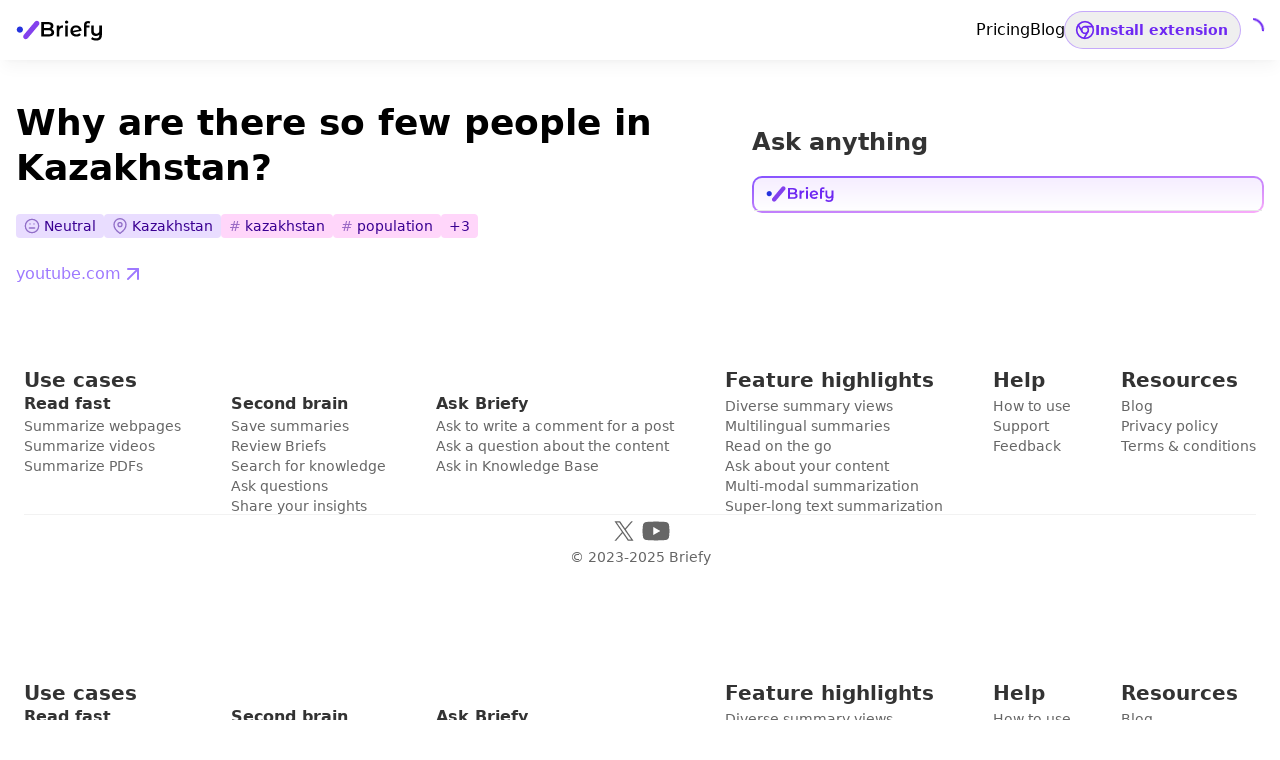

--- FILE ---
content_type: text/html
request_url: https://briefy.ai/summary/v2/ghpubqohk2sq5oot2k3tc9bx/en/why-are-there-so-few-people-in-kazakhstan
body_size: 235676
content:
<!DOCTYPE html><html lang="en"><head><meta charset="utf-8"><meta name="viewport" content="width=device-width, initial-scale=1"><title>Briefy - Your AI Knowledge Assistant</title><meta name="keywords" content="best ai summarizer, best chrome productivity extension, ai summarizing tool, how to read faster, best safari productivity extension, chrome summarizer, safari summarizer"><link rel="icon" type="image/png" sizes="16x16" href="/icons/icon-16.png"><link rel="icon" type="image/png" sizes="32x32" href="/icons/icon-32.png"><link rel="icon" type="image/png" sizes="48x48" href="/icons/icon-48.png"><link rel="icon" type="image/png" sizes="96x96" href="/icons/icon-96.png"><meta name="twitter:card" content="summary_large_image"><meta name="og:logo" content="/icons/icon-96.png"><meta name="og:type" content="website"><meta name="og:image:width" content="1200"><meta name="og:image:height" content="630"><meta name="og:image:alt" content="Briefy - AI-powered content summarizer"><meta name="og:site_name" content="Briefy"><meta name="og:locale" content="en_US"><script src="https://www.googletagmanager.com/gtag/js?id=G-956ZWMF7EJ" async defer></script><script>window.dataLayer = window.dataLayer || []
function gtag(){dataLayer.push(arguments)}
gtag('js', new Date())
gtag('config', 'G-956ZWMF7EJ')</script><script src="https://cdn.mxpnl.com/libs/mixpanel-2-latest.min.js" async defer></script><script>(function(c,a){if(!a.__SV){var b=window;try{var d,m,j,k=b.location,f=k.hash;d=function(a,b){return(m=a.match(RegExp(b+"=([^&]*)")))?m[1]:null};f&&d(f,"state")&&(j=JSON.parse(decodeURIComponent(d(f,"state"))),"mpeditor"===j.action&&(b.sessionStorage.setItem("_mpcehash",f),history.replaceState(j.desiredHash||"",c.title,k.pathname+k.search)))}catch(n){}var l,h;window.mixpanel=a;a._i=[];a.init=function(b,d,g){function c(b,i){var a=i.split(".");2==a.length&&(b=b[a[0]],i=a[1]);b[i]=function(){b.push([i].concat(Array.prototype.slice.call(arguments,0)))}}var e=a;"undefined"!==typeof g?e=a[g]=[]:g="mixpanel";e.people=e.people||[];e.toString=function(b){var a="mixpanel";"mixpanel"!==g&&(a+="."+g);b||(a+=" (stub)");return a};e.people.toString=function(){return e.toString(1)+".people (stub)"};l="disable time_event track track_pageview track_links track_forms track_with_groups add_group set_group remove_group register register_once alias unregister identify name_tag set_config reset opt_in_tracking opt_out_tracking has_opted_in_tracking has_opted_out_tracking clear_opt_in_out_tracking start_batch_senders people.set people.set_once people.unset people.increment people.append people.union people.track_charge people.clear_charges people.delete_user people.remove".split(" ");
for(h=0;h<l.length;h++)c(e,l[h]);var f="set set_once union unset remove delete".split(" ");e.get_group=function(){function a(c){b[c]=function(){call2_args=arguments;call2=[c].concat(Array.prototype.slice.call(call2_args,0));a.push([e,call2])}}var b={},e=["get_group"].concat(Array.prototype.slice.call(arguments,0));for(var c=0;c<f.length;c++)a(f[c]);return b};a._i.push([b,d,g])};a.__SV=1.2;}})(document,window.mixpanel||[]);
window.mixpanel.init('abd23ab8fc67b0d7dad51623da5b680f', {
  debug: false,
  track_pageview: false,
  persistence: 'localStorage',
  api_host: 'https://api.mixpanel.com',
  cdn: 'https://cdn.mxpnl.com'
});</script><script>window.lemonSqueezyAffiliateConfig = {store: 'briefy'}</script><script src="https://lmsqueezy.com/affiliate.js" async defer></script><script>window._$HY||(e=>{let t=e=>e&&e.hasAttribute&&(e.hasAttribute("data-hk")?e:t(e.host&&e.host.nodeType?e.host:e.parentNode));["click", "input"].forEach((o=>document.addEventListener(o,(o=>{let a=o.composedPath&&o.composedPath()[0]||o.target,s=t(a);s&&!e.completed.has(s)&&e.events.push([s,o])}))))})(_$HY={events:[],completed:new WeakSet,r:{},fe(){}});</script><script>self.$R=self.$R||[];_$HY.r["0000000a130000000000000000"]=$R[0]=($R[1]=(s,f,p)=>((p=new Promise((a,b)=>{s=a,f=b})).s=s,p.f=f,p))();_$HY.r["0000000a13000000000000000100"]=$R[2]=$R[1]();_$HY.r["0000000a13000000"]=$R[3]=$R[1]();($R[4]=(p,d)=>{p.s(d),p.status="success",p.value=d;delete p.s;delete p.f})($R[2],void 0);_$HY.r["cache-indexed-page[\"ghpubqohk2sq5oot2k3tc9bx\"]"]=$R[5]=$R[1]();_$HY.r["0000000a1300000000000000010100000000000610000"]=$R[6]=$R[1]();_$HY.r["cache-indexed-page-save[\"ghpubqohk2sq5oot2k3tc9bx\"]"]=$R[7]=$R[1]();_$HY.r["0000000a130000000000000001010000000000061000a100"]=$R[8]=$R[1]();$R[4]($R[0],void 0);</script><!--xs--><link href="/_build/assets/client-CyjdkJ6O.css" rel="stylesheet" fetchpriority="high" /><link href="/_build/assets/web-DcMAHfmM.js" rel="modulepreload" /><link href="/_build/assets/analytics-CJGcJSx1.js" rel="modulepreload" /><link href="/_build/assets/env-DE7kZxHF.js" rel="modulepreload" /><link href="/_build/assets/JsonView-Dr3A4xHc.js" rel="modulepreload" /><link href="/_build/assets/MessageBlock-CslzYyZn.js" rel="modulepreload" /><link href="/_build/assets/ToastStack-DrUwJw8N.js" rel="modulepreload" /><link href="/_build/assets/index-BKLXFw-x.js" rel="modulepreload" /><link href="/_build/assets/contexts-BzVp_13A.js" rel="modulepreload" /><link href="/_build/assets/routing-D7txwYzB.js" rel="modulepreload" /><link href="/_build/assets/InstallButton-CktEtTzk.js" rel="modulepreload" /><link href="/_build/assets/server-runtime-DC4qcq4k.js" rel="modulepreload" /><link href="/_build/assets/preload-helper--jxs_e3J.js" rel="modulepreload" /><link href="/_build/assets/action-Bv-Alj8R.js" rel="modulepreload" /><link href="/_build/assets/client-B6KOJs1B.js" rel="modulepreload" /><link href="/_build/assets/constants-oXa4yT3N.js" rel="modulepreload" /><link href="/_build/assets/constants-CNS2tZbV.js" rel="modulepreload" /><link href="/_build/assets/components-D0T_ix-1.js" rel="modulepreload" /><link href="/_build/assets/Footer-hNQBB6z0.js" rel="modulepreload" /><link href="/_build/assets/Symbol-grYRlSGO.js" rel="modulepreload" /><link href="/_build/assets/Wordmark-ClshQ8qZ.js" rel="modulepreload" /><link href="/_build/assets/constants-DhneUYTb.js" rel="modulepreload" /><link href="/_build/assets/index-CgB6_hif.js" rel="modulepreload" /><link href="/_build/assets/ua-parser-GsYuXhwc.js" rel="modulepreload" /><link href="/_build/assets/NavigationLink-CTmTYQ5k.js" rel="modulepreload" /><link href="/_build/assets/GetStartedButton-MFIso2RB.js" rel="modulepreload" /><link href="/_build/assets/(app)-X9ZWj4KW.js" rel="modulepreload" /><link href="/_build/assets/Menu-Dkl2kYq_.js" rel="modulepreload" /><link href="/_build/assets/QuotaBadge-Cqk5jJgW.js" rel="modulepreload" /><link href="/_build/assets/contexts-bm2r4bxB.js" rel="modulepreload" /><link href="/_build/assets/FloatingPanel-DhgK2Hm5.js" rel="modulepreload" /><link href="/_build/assets/Meta-CDKqBoUu.js" rel="modulepreload" /><link href="/_build/assets/SEODialog-BtmpMeSx.js" rel="modulepreload" /><link href="/_build/assets/caches-ChvmzJee.js" rel="modulepreload" /><link href="/_build/assets/clientOnly-DeonB6dk.js" rel="modulepreload" /><link href="/_build/assets/object-Ct6vpp1r.js" rel="modulepreload" /><link href="/_build/assets/createAsync-STtFkRct.js" rel="modulepreload" /><link href="/_build/assets/_name_-DIFAF-3C.js" rel="modulepreload" /><script>window._PUBLIC_ENV = {"VITE_OAUTH_APPLE_TEAM_ID":"4WV38P2X5K","VITE_OAUTH_APPLE_CLIENT_ID":"ai.briefy.id","VITE_OAUTH_APPLE_KEY_ID":"3QYS4SQKL3","VITE_BASE_URL":"https://briefy.ai","VITE_GA_ID":"G-956ZWMF7EJ","VITE_MIXPANEL_TOKEN":"abd23ab8fc67b0d7dad51623da5b680f","VITE_FEEDBACK_FORM_URL":"https://docs.google.com/forms/d/e/1FAIpQLSc4X6wfa-ov18xevQA6sMtS6j5qJvkR_4XiqWMOJ2JPU-JRYA/viewform","VITE_BLOG_URL":"https://blog.briefy.ai","VITE_LEMON_SQUEEZY_STORE_ID":"37392","VITE_LEMON_SQUEEZY_PRODUCT_ID":"98863","VITE_GCP_PROJECT_ID":"briefy-test","VITE_GCP_REGION":"us-east1","VITE_ENV":"main","VITE_LEMON_SQUEEZY_VARIANT_ID_STANDARD":"107357","VITE_LEMON_SQUEEZY_VARIANT_ID_PREMIUM":"115670","VITE_LEMON_SQUEEZY_VARIANT_ID_ULTRA":"158615","VITE_QUOTA_BASIC":"30","VITE_QUOTA_STANDARD":"300","VITE_QUOTA_PREMIUM":"700","VITE_QUOTA_ULTRA":"1500","VITE_VERTEX_SEARCH_INDEX_ID":"6307053783620780032","VITE_VERTEX_SEARCH_API_ENDPOINT":"548544794.us-east1-653358263540.vdb.vertexai.goog","VITE_VERTEX_SEARCH_INDEX_ENDPOINT_ID":"2532175278768128000","VITE_VERTEX_SEARCH_INDEX_ENDPOINT_DEPLOY_ID":"briefy_staging_1732167590067","VITE_LEMON_SQUEEZY_VARIANT_ID_STANDARD_ANNUAL":"241618","VITE_LEMON_SQUEEZY_VARIANT_ID_PREMIUM_ANNUAL":"277039","VITE_LEMON_SQUEEZY_VARIANT_ID_ULTRA_ANNUAL":"277040","VITE_LEMON_SQUEEZY_VARIANT_ID_CREDITS_A":"526456","VITE_LEMON_SQUEEZY_VARIANT_ID_CREDITS_B":"526457","VITE_LEMON_SQUEEZY_VARIANT_ID_CREDITS_C":"526458","VITE_DEMO_URL":"https://blog.briefy.ai/how-to-live-a-happy-life-7-keys-to-a-fulfilling-existence/","VITE_OAUTH_GOOGLE_CLIENT_ID":"653358263540-uk96to5ciqt4bavgq6bh3mld7e63am86.apps.googleusercontent.com","VITE_SUPPORT_EMAIL":"hello@briefy.ai","VITE_LEMON_SQUEEZY_PRODUCT_ID_CREDITS":"355243","PAYMENT_METHOD":"stripe","TRANSLATOR_API_REGION":"global","TRANSLATOR_API_TEXT_ENDPOINT":"https://api.cognitive.microsofttranslator.com/"}</script><meta data-sm="0000000a130000000000010" name="og:title" content="Briefy - Your AI Knowledge Assistant"/><meta data-sm="0000000a130000000000020" name="og:description" content="Briefy transforms lengthy info into structured summaries with 1 click and saves them in your knowledge base."/><meta data-sm="0000000a130000000000030" name="og:image" content="https://briefy.ai/images/og/default.webp"/><meta data-sm="0000000a130000000000040" name="og:image:secure_url" content="https://briefy.ai/images/og/default.webp"/><script>window._PUBLIC_ENV = {"VITE_OAUTH_APPLE_TEAM_ID":"4WV38P2X5K","VITE_OAUTH_APPLE_CLIENT_ID":"ai.briefy.id","VITE_OAUTH_APPLE_KEY_ID":"3QYS4SQKL3","VITE_BASE_URL":"https://briefy.ai","VITE_GA_ID":"G-956ZWMF7EJ","VITE_MIXPANEL_TOKEN":"abd23ab8fc67b0d7dad51623da5b680f","VITE_FEEDBACK_FORM_URL":"https://docs.google.com/forms/d/e/1FAIpQLSc4X6wfa-ov18xevQA6sMtS6j5qJvkR_4XiqWMOJ2JPU-JRYA/viewform","VITE_BLOG_URL":"https://blog.briefy.ai","VITE_LEMON_SQUEEZY_STORE_ID":"37392","VITE_LEMON_SQUEEZY_PRODUCT_ID":"98863","VITE_GCP_PROJECT_ID":"briefy-test","VITE_GCP_REGION":"us-east1","VITE_ENV":"main","VITE_LEMON_SQUEEZY_VARIANT_ID_STANDARD":"107357","VITE_LEMON_SQUEEZY_VARIANT_ID_PREMIUM":"115670","VITE_LEMON_SQUEEZY_VARIANT_ID_ULTRA":"158615","VITE_QUOTA_BASIC":"30","VITE_QUOTA_STANDARD":"300","VITE_QUOTA_PREMIUM":"700","VITE_QUOTA_ULTRA":"1500","VITE_VERTEX_SEARCH_INDEX_ID":"6307053783620780032","VITE_VERTEX_SEARCH_API_ENDPOINT":"548544794.us-east1-653358263540.vdb.vertexai.goog","VITE_VERTEX_SEARCH_INDEX_ENDPOINT_ID":"2532175278768128000","VITE_VERTEX_SEARCH_INDEX_ENDPOINT_DEPLOY_ID":"briefy_staging_1732167590067","VITE_LEMON_SQUEEZY_VARIANT_ID_STANDARD_ANNUAL":"241618","VITE_LEMON_SQUEEZY_VARIANT_ID_PREMIUM_ANNUAL":"277039","VITE_LEMON_SQUEEZY_VARIANT_ID_ULTRA_ANNUAL":"277040","VITE_LEMON_SQUEEZY_VARIANT_ID_CREDITS_A":"526456","VITE_LEMON_SQUEEZY_VARIANT_ID_CREDITS_B":"526457","VITE_LEMON_SQUEEZY_VARIANT_ID_CREDITS_C":"526458","VITE_DEMO_URL":"https://blog.briefy.ai/how-to-live-a-happy-life-7-keys-to-a-fulfilling-existence/","VITE_OAUTH_GOOGLE_CLIENT_ID":"653358263540-uk96to5ciqt4bavgq6bh3mld7e63am86.apps.googleusercontent.com","VITE_SUPPORT_EMAIL":"hello@briefy.ai","VITE_LEMON_SQUEEZY_PRODUCT_ID_CREDITS":"355243","PAYMENT_METHOD":"stripe","TRANSLATOR_API_REGION":"global","TRANSLATOR_API_TEXT_ENDPOINT":"https://api.cognitive.microsofttranslator.com/"}</script><link data-sm="0000000a130000000000000001010000000000000" rel="preconnect" href="https://fonts.googleapis.com"/><link data-sm="0000000a130000000000000001010000000000010" rel="preconnect" href="https://fonts.gstatic.com" crossOrigin="anonymous"/><link data-sm="0000000a130000000000000001010000000000020" href="https://fonts.googleapis.com/css2?family=Inter:wght@100..900&amp;family=Montserrat+Alternates:wght@600&amp;family=Noto+Sans+Mono:wght@500&amp;display=swap" rel="stylesheet"/><link data-sm="0000000a130000000000000001010000000000030" rel="canonical" href="https://briefy.ai/summary/v2/ghpubqohk2sq5oot2k3tc9bx/en/why-are-there-so-few-people-in-kazakhstan"/><link data-sm="0000000a130000000000000001010000000000040" rel="apple-touch-icon" href="/icons/apple-touch-icon-180x180.png"/><link data-sm="0000000a130000000000000001010000000000050" rel="manifest" href="/manifest.webmanifest"/><meta data-sm="0000000a130000000000010" name="og:title" content="Briefy - Your AI Knowledge Assistant"/><meta data-sm="0000000a130000000000020" name="og:description" content="Briefy transforms lengthy info into structured summaries with 1 click and saves them in your knowledge base."/><meta data-sm="0000000a130000000000030" name="og:image" content="https://briefy.ai/images/og/default.webp"/><meta data-sm="0000000a130000000000040" name="og:image:secure_url" content="https://briefy.ai/images/og/default.webp"/><script>window._PUBLIC_ENV = {"VITE_OAUTH_APPLE_TEAM_ID":"4WV38P2X5K","VITE_OAUTH_APPLE_CLIENT_ID":"ai.briefy.id","VITE_OAUTH_APPLE_KEY_ID":"3QYS4SQKL3","VITE_BASE_URL":"https://briefy.ai","VITE_GA_ID":"G-956ZWMF7EJ","VITE_MIXPANEL_TOKEN":"abd23ab8fc67b0d7dad51623da5b680f","VITE_FEEDBACK_FORM_URL":"https://docs.google.com/forms/d/e/1FAIpQLSc4X6wfa-ov18xevQA6sMtS6j5qJvkR_4XiqWMOJ2JPU-JRYA/viewform","VITE_BLOG_URL":"https://blog.briefy.ai","VITE_LEMON_SQUEEZY_STORE_ID":"37392","VITE_LEMON_SQUEEZY_PRODUCT_ID":"98863","VITE_GCP_PROJECT_ID":"briefy-test","VITE_GCP_REGION":"us-east1","VITE_ENV":"main","VITE_LEMON_SQUEEZY_VARIANT_ID_STANDARD":"107357","VITE_LEMON_SQUEEZY_VARIANT_ID_PREMIUM":"115670","VITE_LEMON_SQUEEZY_VARIANT_ID_ULTRA":"158615","VITE_QUOTA_BASIC":"30","VITE_QUOTA_STANDARD":"300","VITE_QUOTA_PREMIUM":"700","VITE_QUOTA_ULTRA":"1500","VITE_VERTEX_SEARCH_INDEX_ID":"6307053783620780032","VITE_VERTEX_SEARCH_API_ENDPOINT":"548544794.us-east1-653358263540.vdb.vertexai.goog","VITE_VERTEX_SEARCH_INDEX_ENDPOINT_ID":"2532175278768128000","VITE_VERTEX_SEARCH_INDEX_ENDPOINT_DEPLOY_ID":"briefy_staging_1732167590067","VITE_LEMON_SQUEEZY_VARIANT_ID_STANDARD_ANNUAL":"241618","VITE_LEMON_SQUEEZY_VARIANT_ID_PREMIUM_ANNUAL":"277039","VITE_LEMON_SQUEEZY_VARIANT_ID_ULTRA_ANNUAL":"277040","VITE_LEMON_SQUEEZY_VARIANT_ID_CREDITS_A":"526456","VITE_LEMON_SQUEEZY_VARIANT_ID_CREDITS_B":"526457","VITE_LEMON_SQUEEZY_VARIANT_ID_CREDITS_C":"526458","VITE_DEMO_URL":"https://blog.briefy.ai/how-to-live-a-happy-life-7-keys-to-a-fulfilling-existence/","VITE_OAUTH_GOOGLE_CLIENT_ID":"653358263540-uk96to5ciqt4bavgq6bh3mld7e63am86.apps.googleusercontent.com","VITE_SUPPORT_EMAIL":"hello@briefy.ai","VITE_LEMON_SQUEEZY_PRODUCT_ID_CREDITS":"355243","PAYMENT_METHOD":"stripe","TRANSLATOR_API_REGION":"global","TRANSLATOR_API_TEXT_ENDPOINT":"https://api.cognitive.microsofttranslator.com/"}</script><link data-sm="0000000a130000000000000001010000000000000" rel="preconnect" href="https://fonts.googleapis.com"/><link data-sm="0000000a130000000000000001010000000000010" rel="preconnect" href="https://fonts.gstatic.com" crossOrigin="anonymous"/><link data-sm="0000000a130000000000000001010000000000020" href="https://fonts.googleapis.com/css2?family=Inter:wght@100..900&amp;family=Montserrat+Alternates:wght@600&amp;family=Noto+Sans+Mono:wght@500&amp;display=swap" rel="stylesheet"/><link data-sm="0000000a130000000000000001010000000000030" rel="canonical" href="https://briefy.ai/summary/v2/ghpubqohk2sq5oot2k3tc9bx/en/why-are-there-so-few-people-in-kazakhstan"/><link data-sm="0000000a130000000000000001010000000000040" rel="apple-touch-icon" href="/icons/apple-touch-icon-180x180.png"/><link data-sm="0000000a130000000000000001010000000000050" rel="manifest" href="/manifest.webmanifest"/><meta data-sm="0000000a130000000000010" name="og:title" content="Briefy - Your AI Knowledge Assistant"/><meta data-sm="0000000a130000000000020" name="og:description" content="Briefy transforms lengthy info into structured summaries with 1 click and saves them in your knowledge base."/><meta data-sm="0000000a130000000000030" name="og:image" content="https://briefy.ai/images/og/default.webp"/><meta data-sm="0000000a130000000000040" name="og:image:secure_url" content="https://briefy.ai/images/og/default.webp"/></head><body><!--$--><!--!$e000000--><template id="pl-0000000a13000000"></template><!--pl-0000000a13000000--><!--!$/e000000--><!--/--><!--$--><script>window.manifest = {"src/routes/(app)(bare)/extension/install.tsx?pick=default&pick=$css":{"output":"/_build/assets/install-BZvrFTOA.js","assets":[{"tag":"link","attrs":{"href":"/_build/assets/web-DcMAHfmM.js","key":"/_build/assets/web-DcMAHfmM.js","rel":"modulepreload"}},{"tag":"link","attrs":{"href":"/_build/assets/analytics-CJGcJSx1.js","key":"/_build/assets/analytics-CJGcJSx1.js","rel":"modulepreload"}},{"tag":"link","attrs":{"href":"/_build/assets/JsonView-Dr3A4xHc.js","key":"/_build/assets/JsonView-Dr3A4xHc.js","rel":"modulepreload"}},{"tag":"link","attrs":{"href":"/_build/assets/Symbol-grYRlSGO.js","key":"/_build/assets/Symbol-grYRlSGO.js","rel":"modulepreload"}},{"tag":"link","attrs":{"href":"/_build/assets/Wordmark-ClshQ8qZ.js","key":"/_build/assets/Wordmark-ClshQ8qZ.js","rel":"modulepreload"}},{"tag":"link","attrs":{"href":"/_build/assets/contexts-BzVp_13A.js","key":"/_build/assets/contexts-BzVp_13A.js","rel":"modulepreload"}},{"tag":"link","attrs":{"href":"/_build/assets/Meta-CDKqBoUu.js","key":"/_build/assets/Meta-CDKqBoUu.js","rel":"modulepreload"}},{"tag":"link","attrs":{"href":"/_build/assets/OvalBackground-QRpbNa3i.js","key":"/_build/assets/OvalBackground-QRpbNa3i.js","rel":"modulepreload"}},{"tag":"link","attrs":{"href":"/_build/assets/env-DE7kZxHF.js","key":"/_build/assets/env-DE7kZxHF.js","rel":"modulepreload"}},{"tag":"link","attrs":{"href":"/_build/assets/install-BZvrFTOA.js","key":"/_build/assets/install-BZvrFTOA.js","rel":"modulepreload"}}]},"src/routes/(app)(bare)/extension/login.tsx?pick=default&pick=$css":{"output":"/_build/assets/login-Bz2jifzZ.js","assets":[{"tag":"link","attrs":{"href":"/_build/assets/web-DcMAHfmM.js","key":"/_build/assets/web-DcMAHfmM.js","rel":"modulepreload"}},{"tag":"link","attrs":{"href":"/_build/assets/analytics-CJGcJSx1.js","key":"/_build/assets/analytics-CJGcJSx1.js","rel":"modulepreload"}},{"tag":"link","attrs":{"href":"/_build/assets/JsonView-Dr3A4xHc.js","key":"/_build/assets/JsonView-Dr3A4xHc.js","rel":"modulepreload"}},{"tag":"link","attrs":{"href":"/_build/assets/MessageBlock-CslzYyZn.js","key":"/_build/assets/MessageBlock-CslzYyZn.js","rel":"modulepreload"}},{"tag":"link","attrs":{"href":"/_build/assets/Symbol-grYRlSGO.js","key":"/_build/assets/Symbol-grYRlSGO.js","rel":"modulepreload"}},{"tag":"link","attrs":{"href":"/_build/assets/Wordmark-ClshQ8qZ.js","key":"/_build/assets/Wordmark-ClshQ8qZ.js","rel":"modulepreload"}},{"tag":"link","attrs":{"href":"/_build/assets/OvalBackground-QRpbNa3i.js","key":"/_build/assets/OvalBackground-QRpbNa3i.js","rel":"modulepreload"}},{"tag":"link","attrs":{"href":"/_build/assets/env-DE7kZxHF.js","key":"/_build/assets/env-DE7kZxHF.js","rel":"modulepreload"}},{"tag":"link","attrs":{"href":"/_build/assets/routing-D7txwYzB.js","key":"/_build/assets/routing-D7txwYzB.js","rel":"modulepreload"}},{"tag":"link","attrs":{"href":"/_build/assets/components-D0T_ix-1.js","key":"/_build/assets/components-D0T_ix-1.js","rel":"modulepreload"}},{"tag":"link","attrs":{"href":"/_build/assets/login-Bz2jifzZ.js","key":"/_build/assets/login-Bz2jifzZ.js","rel":"modulepreload"}}]},"src/routes/(app)(bare)/extension/logout.tsx?pick=default&pick=$css":{"output":"/_build/assets/logout-DTMPy9uY.js","assets":[{"tag":"link","attrs":{"href":"/_build/assets/web-DcMAHfmM.js","key":"/_build/assets/web-DcMAHfmM.js","rel":"modulepreload"}},{"tag":"link","attrs":{"href":"/_build/assets/analytics-CJGcJSx1.js","key":"/_build/assets/analytics-CJGcJSx1.js","rel":"modulepreload"}},{"tag":"link","attrs":{"href":"/_build/assets/JsonView-Dr3A4xHc.js","key":"/_build/assets/JsonView-Dr3A4xHc.js","rel":"modulepreload"}},{"tag":"link","attrs":{"href":"/_build/assets/logout-DTMPy9uY.js","key":"/_build/assets/logout-DTMPy9uY.js","rel":"modulepreload"}}]},"src/routes/(app)(bare)/extension/welcome.tsx?pick=default&pick=$css":{"output":"/_build/assets/welcome-DFPqtrAX.js","assets":[{"tag":"link","attrs":{"href":"/_build/assets/web-DcMAHfmM.js","key":"/_build/assets/web-DcMAHfmM.js","rel":"modulepreload"}},{"tag":"link","attrs":{"href":"/_build/assets/analytics-CJGcJSx1.js","key":"/_build/assets/analytics-CJGcJSx1.js","rel":"modulepreload"}},{"tag":"link","attrs":{"href":"/_build/assets/routing-D7txwYzB.js","key":"/_build/assets/routing-D7txwYzB.js","rel":"modulepreload"}},{"tag":"link","attrs":{"href":"/_build/assets/components-D0T_ix-1.js","key":"/_build/assets/components-D0T_ix-1.js","rel":"modulepreload"}},{"tag":"link","attrs":{"href":"/_build/assets/welcome-DFPqtrAX.js","key":"/_build/assets/welcome-DFPqtrAX.js","rel":"modulepreload"}}]},"src/routes/(app)(bare)/how-to-use.tsx?pick=default&pick=$css":{"output":"/_build/assets/how-to-use-DWVb4yQr.js","assets":[{"tag":"link","attrs":{"href":"/_build/assets/web-DcMAHfmM.js","key":"/_build/assets/web-DcMAHfmM.js","rel":"modulepreload"}},{"tag":"link","attrs":{"href":"/_build/assets/analytics-CJGcJSx1.js","key":"/_build/assets/analytics-CJGcJSx1.js","rel":"modulepreload"}},{"tag":"link","attrs":{"href":"/_build/assets/JsonView-Dr3A4xHc.js","key":"/_build/assets/JsonView-Dr3A4xHc.js","rel":"modulepreload"}},{"tag":"link","attrs":{"href":"/_build/assets/Symbol-grYRlSGO.js","key":"/_build/assets/Symbol-grYRlSGO.js","rel":"modulepreload"}},{"tag":"link","attrs":{"href":"/_build/assets/Wordmark-ClshQ8qZ.js","key":"/_build/assets/Wordmark-ClshQ8qZ.js","rel":"modulepreload"}},{"tag":"link","attrs":{"href":"/_build/assets/routing-D7txwYzB.js","key":"/_build/assets/routing-D7txwYzB.js","rel":"modulepreload"}},{"tag":"link","attrs":{"href":"/_build/assets/InstallButton-CktEtTzk.js","key":"/_build/assets/InstallButton-CktEtTzk.js","rel":"modulepreload"}},{"tag":"link","attrs":{"href":"/_build/assets/OvalBackground-QRpbNa3i.js","key":"/_build/assets/OvalBackground-QRpbNa3i.js","rel":"modulepreload"}},{"tag":"link","attrs":{"href":"/_build/assets/contexts-BzVp_13A.js","key":"/_build/assets/contexts-BzVp_13A.js","rel":"modulepreload"}},{"tag":"link","attrs":{"href":"/_build/assets/components-D0T_ix-1.js","key":"/_build/assets/components-D0T_ix-1.js","rel":"modulepreload"}},{"tag":"link","attrs":{"href":"/_build/assets/how-to-use-DWVb4yQr.js","key":"/_build/assets/how-to-use-DWVb4yQr.js","rel":"modulepreload"}}]},"src/routes/(app)(bare)/login.tsx?pick=default&pick=$css":{"output":"/_build/assets/login-pLTXk36I.js","assets":[{"tag":"link","attrs":{"href":"/_build/assets/web-DcMAHfmM.js","key":"/_build/assets/web-DcMAHfmM.js","rel":"modulepreload"}},{"tag":"link","attrs":{"href":"/_build/assets/analytics-CJGcJSx1.js","key":"/_build/assets/analytics-CJGcJSx1.js","rel":"modulepreload"}},{"tag":"link","attrs":{"href":"/_build/assets/JsonView-Dr3A4xHc.js","key":"/_build/assets/JsonView-Dr3A4xHc.js","rel":"modulepreload"}},{"tag":"link","attrs":{"href":"/_build/assets/MessageBlock-CslzYyZn.js","key":"/_build/assets/MessageBlock-CslzYyZn.js","rel":"modulepreload"}},{"tag":"link","attrs":{"href":"/_build/assets/Symbol-grYRlSGO.js","key":"/_build/assets/Symbol-grYRlSGO.js","rel":"modulepreload"}},{"tag":"link","attrs":{"href":"/_build/assets/Wordmark-ClshQ8qZ.js","key":"/_build/assets/Wordmark-ClshQ8qZ.js","rel":"modulepreload"}},{"tag":"link","attrs":{"href":"/_build/assets/contexts-BzVp_13A.js","key":"/_build/assets/contexts-BzVp_13A.js","rel":"modulepreload"}},{"tag":"link","attrs":{"href":"/_build/assets/Meta-CDKqBoUu.js","key":"/_build/assets/Meta-CDKqBoUu.js","rel":"modulepreload"}},{"tag":"link","attrs":{"href":"/_build/assets/env-DE7kZxHF.js","key":"/_build/assets/env-DE7kZxHF.js","rel":"modulepreload"}},{"tag":"link","attrs":{"href":"/_build/assets/constants-oXa4yT3N.js","key":"/_build/assets/constants-oXa4yT3N.js","rel":"modulepreload"}},{"tag":"link","attrs":{"href":"/_build/assets/routing-D7txwYzB.js","key":"/_build/assets/routing-D7txwYzB.js","rel":"modulepreload"}},{"tag":"link","attrs":{"href":"/_build/assets/components-D0T_ix-1.js","key":"/_build/assets/components-D0T_ix-1.js","rel":"modulepreload"}},{"tag":"link","attrs":{"href":"/_build/assets/login-pLTXk36I.js","key":"/_build/assets/login-pLTXk36I.js","rel":"modulepreload"}}]},"src/routes/(app)(dashboard).tsx?pick=default&pick=$css":{"output":"/_build/assets/(app)(dashboard)-QwM43ZgC.js","assets":[{"tag":"link","attrs":{"href":"/_build/assets/web-DcMAHfmM.js","key":"/_build/assets/web-DcMAHfmM.js","rel":"modulepreload"}},{"tag":"link","attrs":{"href":"/_build/assets/analytics-CJGcJSx1.js","key":"/_build/assets/analytics-CJGcJSx1.js","rel":"modulepreload"}},{"tag":"link","attrs":{"href":"/_build/assets/JsonView-Dr3A4xHc.js","key":"/_build/assets/JsonView-Dr3A4xHc.js","rel":"modulepreload"}},{"tag":"link","attrs":{"href":"/_build/assets/Menu-Dkl2kYq_.js","key":"/_build/assets/Menu-Dkl2kYq_.js","rel":"modulepreload"}},{"tag":"link","attrs":{"href":"/_build/assets/Symbol-grYRlSGO.js","key":"/_build/assets/Symbol-grYRlSGO.js","rel":"modulepreload"}},{"tag":"link","attrs":{"href":"/_build/assets/Wordmark-ClshQ8qZ.js","key":"/_build/assets/Wordmark-ClshQ8qZ.js","rel":"modulepreload"}},{"tag":"link","attrs":{"href":"/_build/assets/routing-D7txwYzB.js","key":"/_build/assets/routing-D7txwYzB.js","rel":"modulepreload"}},{"tag":"link","attrs":{"href":"/_build/assets/server-runtime-DC4qcq4k.js","key":"/_build/assets/server-runtime-DC4qcq4k.js","rel":"modulepreload"}},{"tag":"link","attrs":{"href":"/_build/assets/constants-DhneUYTb.js","key":"/_build/assets/constants-DhneUYTb.js","rel":"modulepreload"}},{"tag":"link","attrs":{"href":"/_build/assets/env-DE7kZxHF.js","key":"/_build/assets/env-DE7kZxHF.js","rel":"modulepreload"}},{"tag":"link","attrs":{"href":"/_build/assets/constants-oXa4yT3N.js","key":"/_build/assets/constants-oXa4yT3N.js","rel":"modulepreload"}},{"tag":"link","attrs":{"href":"/_build/assets/index-CgB6_hif.js","key":"/_build/assets/index-CgB6_hif.js","rel":"modulepreload"}},{"tag":"link","attrs":{"href":"/_build/assets/ua-parser-GsYuXhwc.js","key":"/_build/assets/ua-parser-GsYuXhwc.js","rel":"modulepreload"}},{"tag":"link","attrs":{"href":"/_build/assets/action-Bv-Alj8R.js","key":"/_build/assets/action-Bv-Alj8R.js","rel":"modulepreload"}},{"tag":"link","attrs":{"href":"/_build/assets/components-D0T_ix-1.js","key":"/_build/assets/components-D0T_ix-1.js","rel":"modulepreload"}},{"tag":"link","attrs":{"href":"/_build/assets/NavigationLink-CTmTYQ5k.js","key":"/_build/assets/NavigationLink-CTmTYQ5k.js","rel":"modulepreload"}},{"tag":"link","attrs":{"href":"/_build/assets/InstallButton-CktEtTzk.js","key":"/_build/assets/InstallButton-CktEtTzk.js","rel":"modulepreload"}},{"tag":"link","attrs":{"href":"/_build/assets/QuotaBadge-Cqk5jJgW.js","key":"/_build/assets/QuotaBadge-Cqk5jJgW.js","rel":"modulepreload"}},{"tag":"link","attrs":{"href":"/_build/assets/contexts-bm2r4bxB.js","key":"/_build/assets/contexts-bm2r4bxB.js","rel":"modulepreload"}},{"tag":"link","attrs":{"href":"/_build/assets/SEODialog-BtmpMeSx.js","key":"/_build/assets/SEODialog-BtmpMeSx.js","rel":"modulepreload"}},{"tag":"link","attrs":{"href":"/_build/assets/Avatar-B50LbEjM.js","key":"/_build/assets/Avatar-B50LbEjM.js","rel":"modulepreload"}},{"tag":"link","attrs":{"href":"/_build/assets/PlanBadge-CyMyxrVA.js","key":"/_build/assets/PlanBadge-CyMyxrVA.js","rel":"modulepreload"}},{"tag":"link","attrs":{"href":"/_build/assets/contexts-BzVp_13A.js","key":"/_build/assets/contexts-BzVp_13A.js","rel":"modulepreload"}},{"tag":"link","attrs":{"href":"/_build/assets/caches-ChvmzJee.js","key":"/_build/assets/caches-ChvmzJee.js","rel":"modulepreload"}},{"tag":"link","attrs":{"href":"/_build/assets/index-s4HdiGeT.js","key":"/_build/assets/index-s4HdiGeT.js","rel":"modulepreload"}},{"tag":"link","attrs":{"href":"/_build/assets/tslib.es6-DtM7DvUZ.js","key":"/_build/assets/tslib.es6-DtM7DvUZ.js","rel":"modulepreload"}},{"tag":"link","attrs":{"href":"/_build/assets/index-rbqlSNw-.js","key":"/_build/assets/index-rbqlSNw-.js","rel":"modulepreload"}},{"tag":"link","attrs":{"href":"/_build/assets/index-_81WbzLL.js","key":"/_build/assets/index-_81WbzLL.js","rel":"modulepreload"}},{"tag":"link","attrs":{"href":"/_build/assets/createAsync-STtFkRct.js","key":"/_build/assets/createAsync-STtFkRct.js","rel":"modulepreload"}},{"tag":"link","attrs":{"href":"/_build/assets/(app)(dashboard)-QwM43ZgC.js","key":"/_build/assets/(app)(dashboard)-QwM43ZgC.js","rel":"modulepreload"}}]},"src/routes/(app)(dashboard)/(dashboard).tsx?pick=default&pick=$css":{"output":"/_build/assets/(dashboard)-BTzO8AUQ.js","assets":[{"tag":"link","attrs":{"href":"/_build/assets/web-DcMAHfmM.js","key":"/_build/assets/web-DcMAHfmM.js","rel":"modulepreload"}},{"tag":"link","attrs":{"href":"/_build/assets/(dashboard)-BTzO8AUQ.js","key":"/_build/assets/(dashboard)-BTzO8AUQ.js","rel":"modulepreload"}}]},"src/routes/(app)(dashboard)/(dashboard)/base.tsx?pick=default&pick=$css":{"output":"/_build/assets/base-CXuT9BlR.js","assets":[{"tag":"link","attrs":{"href":"/_build/assets/preload-helper--jxs_e3J.js","key":"/_build/assets/preload-helper--jxs_e3J.js","rel":"modulepreload"}},{"tag":"link","attrs":{"href":"/_build/assets/web-DcMAHfmM.js","key":"/_build/assets/web-DcMAHfmM.js","rel":"modulepreload"}},{"tag":"link","attrs":{"href":"/_build/assets/analytics-CJGcJSx1.js","key":"/_build/assets/analytics-CJGcJSx1.js","rel":"modulepreload"}},{"tag":"link","attrs":{"href":"/_build/assets/JsonView-Dr3A4xHc.js","key":"/_build/assets/JsonView-Dr3A4xHc.js","rel":"modulepreload"}},{"tag":"link","attrs":{"href":"/_build/assets/contexts-BzVp_13A.js","key":"/_build/assets/contexts-BzVp_13A.js","rel":"modulepreload"}},{"tag":"link","attrs":{"href":"/_build/assets/Meta-CDKqBoUu.js","key":"/_build/assets/Meta-CDKqBoUu.js","rel":"modulepreload"}},{"tag":"link","attrs":{"href":"/_build/assets/clientOnly-DeonB6dk.js","key":"/_build/assets/clientOnly-DeonB6dk.js","rel":"modulepreload"}},{"tag":"link","attrs":{"href":"/_build/assets/routing-D7txwYzB.js","key":"/_build/assets/routing-D7txwYzB.js","rel":"modulepreload"}},{"tag":"link","attrs":{"href":"/_build/assets/components-D0T_ix-1.js","key":"/_build/assets/components-D0T_ix-1.js","rel":"modulepreload"}},{"tag":"link","attrs":{"href":"/_build/assets/base-CXuT9BlR.js","key":"/_build/assets/base-CXuT9BlR.js","rel":"modulepreload"}}]},"src/routes/(app)(dashboard)/(dashboard)/base/ask/[[id]].tsx?pick=default&pick=$css":{"output":"/_build/assets/__id__-TLPAqpSd.js","assets":[{"tag":"link","attrs":{"href":"/_build/assets/web-DcMAHfmM.js","key":"/_build/assets/web-DcMAHfmM.js","rel":"modulepreload"}},{"tag":"link","attrs":{"href":"/_build/assets/analytics-CJGcJSx1.js","key":"/_build/assets/analytics-CJGcJSx1.js","rel":"modulepreload"}},{"tag":"link","attrs":{"href":"/_build/assets/Avatar-B50LbEjM.js","key":"/_build/assets/Avatar-B50LbEjM.js","rel":"modulepreload"}},{"tag":"link","attrs":{"href":"/_build/assets/JsonView-Dr3A4xHc.js","key":"/_build/assets/JsonView-Dr3A4xHc.js","rel":"modulepreload"}},{"tag":"link","attrs":{"href":"/_build/assets/QuotaBadge-Cqk5jJgW.js","key":"/_build/assets/QuotaBadge-Cqk5jJgW.js","rel":"modulepreload"}},{"tag":"link","attrs":{"href":"/_build/assets/Symbol-grYRlSGO.js","key":"/_build/assets/Symbol-grYRlSGO.js","rel":"modulepreload"}},{"tag":"link","attrs":{"href":"/_build/assets/routing-D7txwYzB.js","key":"/_build/assets/routing-D7txwYzB.js","rel":"modulepreload"}},{"tag":"link","attrs":{"href":"/_build/assets/server-runtime-DC4qcq4k.js","key":"/_build/assets/server-runtime-DC4qcq4k.js","rel":"modulepreload"}},{"tag":"link","attrs":{"href":"/_build/assets/action-Bv-Alj8R.js","key":"/_build/assets/action-Bv-Alj8R.js","rel":"modulepreload"}},{"tag":"link","attrs":{"href":"/_build/assets/actions-DH1UnMb5.js","key":"/_build/assets/actions-DH1UnMb5.js","rel":"modulepreload"}},{"tag":"link","attrs":{"href":"/_build/assets/contexts-BzVp_13A.js","key":"/_build/assets/contexts-BzVp_13A.js","rel":"modulepreload"}},{"tag":"link","attrs":{"href":"/_build/assets/env-DE7kZxHF.js","key":"/_build/assets/env-DE7kZxHF.js","rel":"modulepreload"}},{"tag":"link","attrs":{"href":"/_build/assets/components-D0T_ix-1.js","key":"/_build/assets/components-D0T_ix-1.js","rel":"modulepreload"}},{"tag":"link","attrs":{"href":"/_build/assets/__id__-TLPAqpSd.js","key":"/_build/assets/__id__-TLPAqpSd.js","rel":"modulepreload"}}]},"src/routes/(app)(dashboard)/(dashboard)/base/index.tsx?pick=default&pick=$css":{"output":"/_build/assets/index-D54_wcA6.js","assets":[{"tag":"link","attrs":{"href":"/_build/assets/web-DcMAHfmM.js","key":"/_build/assets/web-DcMAHfmM.js","rel":"modulepreload"}},{"tag":"link","attrs":{"href":"/_build/assets/routing-D7txwYzB.js","key":"/_build/assets/routing-D7txwYzB.js","rel":"modulepreload"}},{"tag":"link","attrs":{"href":"/_build/assets/server-runtime-DC4qcq4k.js","key":"/_build/assets/server-runtime-DC4qcq4k.js","rel":"modulepreload"}},{"tag":"link","attrs":{"href":"/_build/assets/analytics-CJGcJSx1.js","key":"/_build/assets/analytics-CJGcJSx1.js","rel":"modulepreload"}},{"tag":"link","attrs":{"href":"/_build/assets/JsonView-Dr3A4xHc.js","key":"/_build/assets/JsonView-Dr3A4xHc.js","rel":"modulepreload"}},{"tag":"link","attrs":{"href":"/_build/assets/action-Bv-Alj8R.js","key":"/_build/assets/action-Bv-Alj8R.js","rel":"modulepreload"}},{"tag":"link","attrs":{"href":"/_build/assets/actions-DH1UnMb5.js","key":"/_build/assets/actions-DH1UnMb5.js","rel":"modulepreload"}},{"tag":"link","attrs":{"href":"/_build/assets/contexts-BzVp_13A.js","key":"/_build/assets/contexts-BzVp_13A.js","rel":"modulepreload"}},{"tag":"link","attrs":{"href":"/_build/assets/FileIndexStatusProvider-DBpYvNrE.js","key":"/_build/assets/FileIndexStatusProvider-DBpYvNrE.js","rel":"modulepreload"}},{"tag":"link","attrs":{"href":"/_build/assets/env-DE7kZxHF.js","key":"/_build/assets/env-DE7kZxHF.js","rel":"modulepreload"}},{"tag":"link","attrs":{"href":"/_build/assets/constants-oXa4yT3N.js","key":"/_build/assets/constants-oXa4yT3N.js","rel":"modulepreload"}},{"tag":"link","attrs":{"href":"/_build/assets/helpers-C18YKvg3.js","key":"/_build/assets/helpers-C18YKvg3.js","rel":"modulepreload"}},{"tag":"link","attrs":{"href":"/_build/assets/Highlight-VO178sFy.js","key":"/_build/assets/Highlight-VO178sFy.js","rel":"modulepreload"}},{"tag":"link","attrs":{"href":"/_build/assets/index-s4HdiGeT.js","key":"/_build/assets/index-s4HdiGeT.js","rel":"modulepreload"}},{"tag":"link","attrs":{"href":"/_build/assets/SaveTag-8wYZnefN.js","key":"/_build/assets/SaveTag-8wYZnefN.js","rel":"modulepreload"}},{"tag":"link","attrs":{"href":"/_build/assets/components-D0T_ix-1.js","key":"/_build/assets/components-D0T_ix-1.js","rel":"modulepreload"}},{"tag":"link","attrs":{"href":"/_build/assets/SaveCard-C9tCXkNw.js","key":"/_build/assets/SaveCard-C9tCXkNw.js","rel":"modulepreload"}},{"tag":"link","attrs":{"href":"/_build/assets/index-BOJWiYBq.js","key":"/_build/assets/index-BOJWiYBq.js","rel":"modulepreload"}},{"tag":"link","attrs":{"href":"/_build/assets/index-D54_wcA6.js","key":"/_build/assets/index-D54_wcA6.js","rel":"modulepreload"}}]},"src/routes/(app)(dashboard)/(dashboard)/base/search.tsx?pick=default&pick=$css":{"output":"/_build/assets/search-BnU0Kxvy.js","assets":[{"tag":"link","attrs":{"href":"/_build/assets/web-DcMAHfmM.js","key":"/_build/assets/web-DcMAHfmM.js","rel":"modulepreload"}},{"tag":"link","attrs":{"href":"/_build/assets/analytics-CJGcJSx1.js","key":"/_build/assets/analytics-CJGcJSx1.js","rel":"modulepreload"}},{"tag":"link","attrs":{"href":"/_build/assets/JsonView-Dr3A4xHc.js","key":"/_build/assets/JsonView-Dr3A4xHc.js","rel":"modulepreload"}},{"tag":"link","attrs":{"href":"/_build/assets/MessageBlock-CslzYyZn.js","key":"/_build/assets/MessageBlock-CslzYyZn.js","rel":"modulepreload"}},{"tag":"link","attrs":{"href":"/_build/assets/routing-D7txwYzB.js","key":"/_build/assets/routing-D7txwYzB.js","rel":"modulepreload"}},{"tag":"link","attrs":{"href":"/_build/assets/server-runtime-DC4qcq4k.js","key":"/_build/assets/server-runtime-DC4qcq4k.js","rel":"modulepreload"}},{"tag":"link","attrs":{"href":"/_build/assets/action-Bv-Alj8R.js","key":"/_build/assets/action-Bv-Alj8R.js","rel":"modulepreload"}},{"tag":"link","attrs":{"href":"/_build/assets/actions-DH1UnMb5.js","key":"/_build/assets/actions-DH1UnMb5.js","rel":"modulepreload"}},{"tag":"link","attrs":{"href":"/_build/assets/contexts-BzVp_13A.js","key":"/_build/assets/contexts-BzVp_13A.js","rel":"modulepreload"}},{"tag":"link","attrs":{"href":"/_build/assets/FileIndexStatusProvider-DBpYvNrE.js","key":"/_build/assets/FileIndexStatusProvider-DBpYvNrE.js","rel":"modulepreload"}},{"tag":"link","attrs":{"href":"/_build/assets/Meta-CDKqBoUu.js","key":"/_build/assets/Meta-CDKqBoUu.js","rel":"modulepreload"}},{"tag":"link","attrs":{"href":"/_build/assets/env-DE7kZxHF.js","key":"/_build/assets/env-DE7kZxHF.js","rel":"modulepreload"}},{"tag":"link","attrs":{"href":"/_build/assets/constants-oXa4yT3N.js","key":"/_build/assets/constants-oXa4yT3N.js","rel":"modulepreload"}},{"tag":"link","attrs":{"href":"/_build/assets/helpers-C18YKvg3.js","key":"/_build/assets/helpers-C18YKvg3.js","rel":"modulepreload"}},{"tag":"link","attrs":{"href":"/_build/assets/Highlight-VO178sFy.js","key":"/_build/assets/Highlight-VO178sFy.js","rel":"modulepreload"}},{"tag":"link","attrs":{"href":"/_build/assets/index-s4HdiGeT.js","key":"/_build/assets/index-s4HdiGeT.js","rel":"modulepreload"}},{"tag":"link","attrs":{"href":"/_build/assets/SaveTag-8wYZnefN.js","key":"/_build/assets/SaveTag-8wYZnefN.js","rel":"modulepreload"}},{"tag":"link","attrs":{"href":"/_build/assets/components-D0T_ix-1.js","key":"/_build/assets/components-D0T_ix-1.js","rel":"modulepreload"}},{"tag":"link","attrs":{"href":"/_build/assets/SaveCard-C9tCXkNw.js","key":"/_build/assets/SaveCard-C9tCXkNw.js","rel":"modulepreload"}},{"tag":"link","attrs":{"href":"/_build/assets/search-D_JC3GI6.js","key":"/_build/assets/search-D_JC3GI6.js","rel":"modulepreload"}},{"tag":"link","attrs":{"href":"/_build/assets/search-BnU0Kxvy.js","key":"/_build/assets/search-BnU0Kxvy.js","rel":"modulepreload"}}]},"src/routes/(app)(dashboard)/(dashboard)/contact.tsx?pick=default&pick=$css":{"output":"/_build/assets/contact-BwKvzEZ_.js","assets":[{"tag":"link","attrs":{"href":"/_build/assets/web-DcMAHfmM.js","key":"/_build/assets/web-DcMAHfmM.js","rel":"modulepreload"}},{"tag":"link","attrs":{"href":"/_build/assets/analytics-CJGcJSx1.js","key":"/_build/assets/analytics-CJGcJSx1.js","rel":"modulepreload"}},{"tag":"link","attrs":{"href":"/_build/assets/JsonView-Dr3A4xHc.js","key":"/_build/assets/JsonView-Dr3A4xHc.js","rel":"modulepreload"}},{"tag":"link","attrs":{"href":"/_build/assets/env-DE7kZxHF.js","key":"/_build/assets/env-DE7kZxHF.js","rel":"modulepreload"}},{"tag":"link","attrs":{"href":"/_build/assets/constants-oXa4yT3N.js","key":"/_build/assets/constants-oXa4yT3N.js","rel":"modulepreload"}},{"tag":"link","attrs":{"href":"/_build/assets/routing-D7txwYzB.js","key":"/_build/assets/routing-D7txwYzB.js","rel":"modulepreload"}},{"tag":"link","attrs":{"href":"/_build/assets/components-D0T_ix-1.js","key":"/_build/assets/components-D0T_ix-1.js","rel":"modulepreload"}},{"tag":"link","attrs":{"href":"/_build/assets/contact-BwKvzEZ_.js","key":"/_build/assets/contact-BwKvzEZ_.js","rel":"modulepreload"}}]},"src/routes/(app)(dashboard)/(dashboard)/dashboard.tsx?pick=default&pick=$css":{"output":"/_build/assets/dashboard-D3BJxdWu.js","assets":[{"tag":"link","attrs":{"href":"/_build/assets/web-DcMAHfmM.js","key":"/_build/assets/web-DcMAHfmM.js","rel":"modulepreload"}},{"tag":"link","attrs":{"href":"/_build/assets/routing-D7txwYzB.js","key":"/_build/assets/routing-D7txwYzB.js","rel":"modulepreload"}},{"tag":"link","attrs":{"href":"/_build/assets/server-runtime-DC4qcq4k.js","key":"/_build/assets/server-runtime-DC4qcq4k.js","rel":"modulepreload"}},{"tag":"link","attrs":{"href":"/_build/assets/analytics-CJGcJSx1.js","key":"/_build/assets/analytics-CJGcJSx1.js","rel":"modulepreload"}},{"tag":"link","attrs":{"href":"/_build/assets/JsonView-Dr3A4xHc.js","key":"/_build/assets/JsonView-Dr3A4xHc.js","rel":"modulepreload"}},{"tag":"link","attrs":{"href":"/_build/assets/components-D0T_ix-1.js","key":"/_build/assets/components-D0T_ix-1.js","rel":"modulepreload"}},{"tag":"link","attrs":{"href":"/_build/assets/action-Bv-Alj8R.js","key":"/_build/assets/action-Bv-Alj8R.js","rel":"modulepreload"}},{"tag":"link","attrs":{"href":"/_build/assets/actions-DH1UnMb5.js","key":"/_build/assets/actions-DH1UnMb5.js","rel":"modulepreload"}},{"tag":"link","attrs":{"href":"/_build/assets/contexts-BzVp_13A.js","key":"/_build/assets/contexts-BzVp_13A.js","rel":"modulepreload"}},{"tag":"link","attrs":{"href":"/_build/assets/FileIndexStatusProvider-DBpYvNrE.js","key":"/_build/assets/FileIndexStatusProvider-DBpYvNrE.js","rel":"modulepreload"}},{"tag":"link","attrs":{"href":"/_build/assets/InstallButton-CktEtTzk.js","key":"/_build/assets/InstallButton-CktEtTzk.js","rel":"modulepreload"}},{"tag":"link","attrs":{"href":"/_build/assets/Symbol-grYRlSGO.js","key":"/_build/assets/Symbol-grYRlSGO.js","rel":"modulepreload"}},{"tag":"link","attrs":{"href":"/_build/assets/Wordmark-ClshQ8qZ.js","key":"/_build/assets/Wordmark-ClshQ8qZ.js","rel":"modulepreload"}},{"tag":"link","attrs":{"href":"/_build/assets/constants-DhneUYTb.js","key":"/_build/assets/constants-DhneUYTb.js","rel":"modulepreload"}},{"tag":"link","attrs":{"href":"/_build/assets/QuotaBadge-Cqk5jJgW.js","key":"/_build/assets/QuotaBadge-Cqk5jJgW.js","rel":"modulepreload"}},{"tag":"link","attrs":{"href":"/_build/assets/ua-parser-GsYuXhwc.js","key":"/_build/assets/ua-parser-GsYuXhwc.js","rel":"modulepreload"}},{"tag":"link","attrs":{"href":"/_build/assets/contexts-bm2r4bxB.js","key":"/_build/assets/contexts-bm2r4bxB.js","rel":"modulepreload"}},{"tag":"link","attrs":{"href":"/_build/assets/index-CgB6_hif.js","key":"/_build/assets/index-CgB6_hif.js","rel":"modulepreload"}},{"tag":"link","attrs":{"href":"/_build/assets/SEODialog-BtmpMeSx.js","key":"/_build/assets/SEODialog-BtmpMeSx.js","rel":"modulepreload"}},{"tag":"link","attrs":{"href":"/_build/assets/env-DE7kZxHF.js","key":"/_build/assets/env-DE7kZxHF.js","rel":"modulepreload"}},{"tag":"link","attrs":{"href":"/_build/assets/constants-oXa4yT3N.js","key":"/_build/assets/constants-oXa4yT3N.js","rel":"modulepreload"}},{"tag":"link","attrs":{"href":"/_build/assets/helpers-C18YKvg3.js","key":"/_build/assets/helpers-C18YKvg3.js","rel":"modulepreload"}},{"tag":"link","attrs":{"href":"/_build/assets/Highlight-VO178sFy.js","key":"/_build/assets/Highlight-VO178sFy.js","rel":"modulepreload"}},{"tag":"link","attrs":{"href":"/_build/assets/index-s4HdiGeT.js","key":"/_build/assets/index-s4HdiGeT.js","rel":"modulepreload"}},{"tag":"link","attrs":{"href":"/_build/assets/SaveTag-8wYZnefN.js","key":"/_build/assets/SaveTag-8wYZnefN.js","rel":"modulepreload"}},{"tag":"link","attrs":{"href":"/_build/assets/SaveCard-C9tCXkNw.js","key":"/_build/assets/SaveCard-C9tCXkNw.js","rel":"modulepreload"}},{"tag":"link","attrs":{"href":"/_build/assets/dashboard-D3BJxdWu.js","key":"/_build/assets/dashboard-D3BJxdWu.js","rel":"modulepreload"}}]},"src/routes/(app)(dashboard)/(dashboard)/invite.tsx?pick=default&pick=$css":{"output":"/_build/assets/invite-LK5HS55f.js","assets":[{"tag":"link","attrs":{"href":"/_build/assets/web-DcMAHfmM.js","key":"/_build/assets/web-DcMAHfmM.js","rel":"modulepreload"}},{"tag":"link","attrs":{"href":"/_build/assets/routing-D7txwYzB.js","key":"/_build/assets/routing-D7txwYzB.js","rel":"modulepreload"}},{"tag":"link","attrs":{"href":"/_build/assets/server-runtime-DC4qcq4k.js","key":"/_build/assets/server-runtime-DC4qcq4k.js","rel":"modulepreload"}},{"tag":"link","attrs":{"href":"/_build/assets/analytics-CJGcJSx1.js","key":"/_build/assets/analytics-CJGcJSx1.js","rel":"modulepreload"}},{"tag":"link","attrs":{"href":"/_build/assets/JsonView-Dr3A4xHc.js","key":"/_build/assets/JsonView-Dr3A4xHc.js","rel":"modulepreload"}},{"tag":"link","attrs":{"href":"/_build/assets/env-DE7kZxHF.js","key":"/_build/assets/env-DE7kZxHF.js","rel":"modulepreload"}},{"tag":"link","attrs":{"href":"/_build/assets/constants-oXa4yT3N.js","key":"/_build/assets/constants-oXa4yT3N.js","rel":"modulepreload"}},{"tag":"link","attrs":{"href":"/_build/assets/contexts-BzVp_13A.js","key":"/_build/assets/contexts-BzVp_13A.js","rel":"modulepreload"}},{"tag":"link","attrs":{"href":"/_build/assets/action-Bv-Alj8R.js","key":"/_build/assets/action-Bv-Alj8R.js","rel":"modulepreload"}},{"tag":"link","attrs":{"href":"/_build/assets/invite-LK5HS55f.js","key":"/_build/assets/invite-LK5HS55f.js","rel":"modulepreload"}}]},"src/routes/(app)(dashboard)/(dashboard)/settings.tsx?pick=default&pick=$css":{"output":"/_build/assets/settings-CEB6zF3w.js","assets":[{"tag":"link","attrs":{"href":"/_build/assets/web-DcMAHfmM.js","key":"/_build/assets/web-DcMAHfmM.js","rel":"modulepreload"}},{"tag":"link","attrs":{"href":"/_build/assets/analytics-CJGcJSx1.js","key":"/_build/assets/analytics-CJGcJSx1.js","rel":"modulepreload"}},{"tag":"link","attrs":{"href":"/_build/assets/Avatar-B50LbEjM.js","key":"/_build/assets/Avatar-B50LbEjM.js","rel":"modulepreload"}},{"tag":"link","attrs":{"href":"/_build/assets/JsonView-Dr3A4xHc.js","key":"/_build/assets/JsonView-Dr3A4xHc.js","rel":"modulepreload"}},{"tag":"link","attrs":{"href":"/_build/assets/Chip-moTglXXS.js","key":"/_build/assets/Chip-moTglXXS.js","rel":"modulepreload"}},{"tag":"link","attrs":{"href":"/_build/assets/constants-DhneUYTb.js","key":"/_build/assets/constants-DhneUYTb.js","rel":"modulepreload"}},{"tag":"link","attrs":{"href":"/_build/assets/PlanBadge-CyMyxrVA.js","key":"/_build/assets/PlanBadge-CyMyxrVA.js","rel":"modulepreload"}},{"tag":"link","attrs":{"href":"/_build/assets/QuotaBadge-Cqk5jJgW.js","key":"/_build/assets/QuotaBadge-Cqk5jJgW.js","rel":"modulepreload"}},{"tag":"link","attrs":{"href":"/_build/assets/Menu-Dkl2kYq_.js","key":"/_build/assets/Menu-Dkl2kYq_.js","rel":"modulepreload"}},{"tag":"link","attrs":{"href":"/_build/assets/Select-CEjJm2lw.js","key":"/_build/assets/Select-CEjJm2lw.js","rel":"modulepreload"}},{"tag":"link","attrs":{"href":"/_build/assets/routing-D7txwYzB.js","key":"/_build/assets/routing-D7txwYzB.js","rel":"modulepreload"}},{"tag":"link","attrs":{"href":"/_build/assets/server-runtime-DC4qcq4k.js","key":"/_build/assets/server-runtime-DC4qcq4k.js","rel":"modulepreload"}},{"tag":"link","attrs":{"href":"/_build/assets/action-Bv-Alj8R.js","key":"/_build/assets/action-Bv-Alj8R.js","rel":"modulepreload"}},{"tag":"link","attrs":{"href":"/_build/assets/actions-DH1UnMb5.js","key":"/_build/assets/actions-DH1UnMb5.js","rel":"modulepreload"}},{"tag":"link","attrs":{"href":"/_build/assets/contexts-BzVp_13A.js","key":"/_build/assets/contexts-BzVp_13A.js","rel":"modulepreload"}},{"tag":"link","attrs":{"href":"/_build/assets/env-DE7kZxHF.js","key":"/_build/assets/env-DE7kZxHF.js","rel":"modulepreload"}},{"tag":"link","attrs":{"href":"/_build/assets/helpers-C18YKvg3.js","key":"/_build/assets/helpers-C18YKvg3.js","rel":"modulepreload"}},{"tag":"link","attrs":{"href":"/_build/assets/components-D0T_ix-1.js","key":"/_build/assets/components-D0T_ix-1.js","rel":"modulepreload"}},{"tag":"link","attrs":{"href":"/_build/assets/settings-CEB6zF3w.js","key":"/_build/assets/settings-CEB6zF3w.js","rel":"modulepreload"}}]},"src/routes/(app)(dashboard)/base/[id]/[[name]].tsx?pick=default&pick=$css":{"output":"/_build/assets/__name__-CgeIbcrn.js","assets":[{"tag":"link","attrs":{"href":"/_build/assets/preload-helper--jxs_e3J.js","key":"/_build/assets/preload-helper--jxs_e3J.js","rel":"modulepreload"}},{"tag":"link","attrs":{"href":"/_build/assets/web-DcMAHfmM.js","key":"/_build/assets/web-DcMAHfmM.js","rel":"modulepreload"}},{"tag":"link","attrs":{"href":"/_build/assets/analytics-CJGcJSx1.js","key":"/_build/assets/analytics-CJGcJSx1.js","rel":"modulepreload"}},{"tag":"link","attrs":{"href":"/_build/assets/JsonView-Dr3A4xHc.js","key":"/_build/assets/JsonView-Dr3A4xHc.js","rel":"modulepreload"}},{"tag":"link","attrs":{"href":"/_build/assets/constants-DhneUYTb.js","key":"/_build/assets/constants-DhneUYTb.js","rel":"modulepreload"}},{"tag":"link","attrs":{"href":"/_build/assets/QuotaBadge-Cqk5jJgW.js","key":"/_build/assets/QuotaBadge-Cqk5jJgW.js","rel":"modulepreload"}},{"tag":"link","attrs":{"href":"/_build/assets/ua-parser-GsYuXhwc.js","key":"/_build/assets/ua-parser-GsYuXhwc.js","rel":"modulepreload"}},{"tag":"link","attrs":{"href":"/_build/assets/contexts-bm2r4bxB.js","key":"/_build/assets/contexts-bm2r4bxB.js","rel":"modulepreload"}},{"tag":"link","attrs":{"href":"/_build/assets/routing-D7txwYzB.js","key":"/_build/assets/routing-D7txwYzB.js","rel":"modulepreload"}},{"tag":"link","attrs":{"href":"/_build/assets/server-runtime-DC4qcq4k.js","key":"/_build/assets/server-runtime-DC4qcq4k.js","rel":"modulepreload"}},{"tag":"link","attrs":{"href":"/_build/assets/action-Bv-Alj8R.js","key":"/_build/assets/action-Bv-Alj8R.js","rel":"modulepreload"}},{"tag":"link","attrs":{"href":"/_build/assets/actions-DH1UnMb5.js","key":"/_build/assets/actions-DH1UnMb5.js","rel":"modulepreload"}},{"tag":"link","attrs":{"href":"/_build/assets/env-DE7kZxHF.js","key":"/_build/assets/env-DE7kZxHF.js","rel":"modulepreload"}},{"tag":"link","attrs":{"href":"/_build/assets/constants-oXa4yT3N.js","key":"/_build/assets/constants-oXa4yT3N.js","rel":"modulepreload"}},{"tag":"link","attrs":{"href":"/_build/assets/contexts-BzVp_13A.js","key":"/_build/assets/contexts-BzVp_13A.js","rel":"modulepreload"}},{"tag":"link","attrs":{"href":"/_build/assets/BreifyContextProvider-PjaCTkmr.js","key":"/_build/assets/BreifyContextProvider-PjaCTkmr.js","rel":"modulepreload"}},{"tag":"link","attrs":{"href":"/_build/assets/clientOnly-DeonB6dk.js","key":"/_build/assets/clientOnly-DeonB6dk.js","rel":"modulepreload"}},{"tag":"link","attrs":{"href":"/_build/assets/FileIndexStatusProvider-DBpYvNrE.js","key":"/_build/assets/FileIndexStatusProvider-DBpYvNrE.js","rel":"modulepreload"}},{"tag":"link","attrs":{"href":"/_build/assets/components-D0T_ix-1.js","key":"/_build/assets/components-D0T_ix-1.js","rel":"modulepreload"}},{"tag":"link","attrs":{"href":"/_build/assets/FloatingPanel-DhgK2Hm5.js","key":"/_build/assets/FloatingPanel-DhgK2Hm5.js","rel":"modulepreload"}},{"tag":"link","attrs":{"href":"/_build/assets/helpers-C18YKvg3.js","key":"/_build/assets/helpers-C18YKvg3.js","rel":"modulepreload"}},{"tag":"link","attrs":{"href":"/_build/assets/index-s4HdiGeT.js","key":"/_build/assets/index-s4HdiGeT.js","rel":"modulepreload"}},{"tag":"link","attrs":{"href":"/_build/assets/SaveTag-8wYZnefN.js","key":"/_build/assets/SaveTag-8wYZnefN.js","rel":"modulepreload"}},{"tag":"link","attrs":{"href":"/_build/assets/SaveInfoBar-BObQSqzQ.js","key":"/_build/assets/SaveInfoBar-BObQSqzQ.js","rel":"modulepreload"}},{"tag":"link","attrs":{"href":"/_build/assets/Meta-CDKqBoUu.js","key":"/_build/assets/Meta-CDKqBoUu.js","rel":"modulepreload"}},{"tag":"link","attrs":{"href":"/_build/assets/SaveTitleEditor-Byp2KKUm.js","key":"/_build/assets/SaveTitleEditor-Byp2KKUm.js","rel":"modulepreload"}},{"tag":"link","attrs":{"href":"/_build/assets/caches-ChvmzJee.js","key":"/_build/assets/caches-ChvmzJee.js","rel":"modulepreload"}},{"tag":"link","attrs":{"href":"/_build/assets/createAsync-STtFkRct.js","key":"/_build/assets/createAsync-STtFkRct.js","rel":"modulepreload"}},{"tag":"link","attrs":{"href":"/_build/assets/__name__-CgeIbcrn.js","key":"/_build/assets/__name__-CgeIbcrn.js","rel":"modulepreload"}}]},"src/routes/(app)(dashboard)/new.tsx?pick=default&pick=$css":{"output":"/_build/assets/new-CnK3pEXc.js","assets":[{"tag":"link","attrs":{"href":"/_build/assets/web-DcMAHfmM.js","key":"/_build/assets/web-DcMAHfmM.js","rel":"modulepreload"}},{"tag":"link","attrs":{"href":"/_build/assets/analytics-CJGcJSx1.js","key":"/_build/assets/analytics-CJGcJSx1.js","rel":"modulepreload"}},{"tag":"link","attrs":{"href":"/_build/assets/JsonView-Dr3A4xHc.js","key":"/_build/assets/JsonView-Dr3A4xHc.js","rel":"modulepreload"}},{"tag":"link","attrs":{"href":"/_build/assets/constants-DhneUYTb.js","key":"/_build/assets/constants-DhneUYTb.js","rel":"modulepreload"}},{"tag":"link","attrs":{"href":"/_build/assets/QuotaBadge-Cqk5jJgW.js","key":"/_build/assets/QuotaBadge-Cqk5jJgW.js","rel":"modulepreload"}},{"tag":"link","attrs":{"href":"/_build/assets/ua-parser-GsYuXhwc.js","key":"/_build/assets/ua-parser-GsYuXhwc.js","rel":"modulepreload"}},{"tag":"link","attrs":{"href":"/_build/assets/contexts-bm2r4bxB.js","key":"/_build/assets/contexts-bm2r4bxB.js","rel":"modulepreload"}},{"tag":"link","attrs":{"href":"/_build/assets/routing-D7txwYzB.js","key":"/_build/assets/routing-D7txwYzB.js","rel":"modulepreload"}},{"tag":"link","attrs":{"href":"/_build/assets/server-runtime-DC4qcq4k.js","key":"/_build/assets/server-runtime-DC4qcq4k.js","rel":"modulepreload"}},{"tag":"link","attrs":{"href":"/_build/assets/action-Bv-Alj8R.js","key":"/_build/assets/action-Bv-Alj8R.js","rel":"modulepreload"}},{"tag":"link","attrs":{"href":"/_build/assets/actions-DH1UnMb5.js","key":"/_build/assets/actions-DH1UnMb5.js","rel":"modulepreload"}},{"tag":"link","attrs":{"href":"/_build/assets/env-DE7kZxHF.js","key":"/_build/assets/env-DE7kZxHF.js","rel":"modulepreload"}},{"tag":"link","attrs":{"href":"/_build/assets/constants-oXa4yT3N.js","key":"/_build/assets/constants-oXa4yT3N.js","rel":"modulepreload"}},{"tag":"link","attrs":{"href":"/_build/assets/contexts-BzVp_13A.js","key":"/_build/assets/contexts-BzVp_13A.js","rel":"modulepreload"}},{"tag":"link","attrs":{"href":"/_build/assets/BreifyContextProvider-PjaCTkmr.js","key":"/_build/assets/BreifyContextProvider-PjaCTkmr.js","rel":"modulepreload"}},{"tag":"link","attrs":{"href":"/_build/assets/preload-helper--jxs_e3J.js","key":"/_build/assets/preload-helper--jxs_e3J.js","rel":"modulepreload"}},{"tag":"link","attrs":{"href":"/_build/assets/clientOnly-DeonB6dk.js","key":"/_build/assets/clientOnly-DeonB6dk.js","rel":"modulepreload"}},{"tag":"link","attrs":{"href":"/_build/assets/FileIndexStatusProvider-DBpYvNrE.js","key":"/_build/assets/FileIndexStatusProvider-DBpYvNrE.js","rel":"modulepreload"}},{"tag":"link","attrs":{"href":"/_build/assets/components-D0T_ix-1.js","key":"/_build/assets/components-D0T_ix-1.js","rel":"modulepreload"}},{"tag":"link","attrs":{"href":"/_build/assets/FloatingPanel-DhgK2Hm5.js","key":"/_build/assets/FloatingPanel-DhgK2Hm5.js","rel":"modulepreload"}},{"tag":"link","attrs":{"href":"/_build/assets/helpers-C18YKvg3.js","key":"/_build/assets/helpers-C18YKvg3.js","rel":"modulepreload"}},{"tag":"link","attrs":{"href":"/_build/assets/index-s4HdiGeT.js","key":"/_build/assets/index-s4HdiGeT.js","rel":"modulepreload"}},{"tag":"link","attrs":{"href":"/_build/assets/SaveTag-8wYZnefN.js","key":"/_build/assets/SaveTag-8wYZnefN.js","rel":"modulepreload"}},{"tag":"link","attrs":{"href":"/_build/assets/SaveInfoBar-BObQSqzQ.js","key":"/_build/assets/SaveInfoBar-BObQSqzQ.js","rel":"modulepreload"}},{"tag":"link","attrs":{"href":"/_build/assets/ContentEditor-BGy4w61s.js","key":"/_build/assets/ContentEditor-BGy4w61s.js","rel":"modulepreload"}},{"tag":"link","attrs":{"href":"/_build/assets/new-CnK3pEXc.js","key":"/_build/assets/new-CnK3pEXc.js","rel":"modulepreload"}}]},"src/routes/(app)(dashboard)/saved/[id]/[[name]].tsx?pick=default&pick=$css":{"output":"/_build/assets/__name__-4HXBvjZR.js","assets":[{"tag":"link","attrs":{"href":"/_build/assets/web-DcMAHfmM.js","key":"/_build/assets/web-DcMAHfmM.js","rel":"modulepreload"}},{"tag":"link","attrs":{"href":"/_build/assets/routing-D7txwYzB.js","key":"/_build/assets/routing-D7txwYzB.js","rel":"modulepreload"}},{"tag":"link","attrs":{"href":"/_build/assets/components-D0T_ix-1.js","key":"/_build/assets/components-D0T_ix-1.js","rel":"modulepreload"}},{"tag":"link","attrs":{"href":"/_build/assets/__name__-4HXBvjZR.js","key":"/_build/assets/__name__-4HXBvjZR.js","rel":"modulepreload"}}]},"src/routes/(app).tsx?pick=default&pick=$css":{"output":"/_build/assets/(app)-X9ZWj4KW.js","assets":[{"tag":"link","attrs":{"href":"/_build/assets/web-DcMAHfmM.js","key":"/_build/assets/web-DcMAHfmM.js","rel":"modulepreload"}},{"tag":"link","attrs":{"href":"/_build/assets/analytics-CJGcJSx1.js","key":"/_build/assets/analytics-CJGcJSx1.js","rel":"modulepreload"}},{"tag":"link","attrs":{"href":"/_build/assets/JsonView-Dr3A4xHc.js","key":"/_build/assets/JsonView-Dr3A4xHc.js","rel":"modulepreload"}},{"tag":"link","attrs":{"href":"/_build/assets/env-DE7kZxHF.js","key":"/_build/assets/env-DE7kZxHF.js","rel":"modulepreload"}},{"tag":"link","attrs":{"href":"/_build/assets/constants-oXa4yT3N.js","key":"/_build/assets/constants-oXa4yT3N.js","rel":"modulepreload"}},{"tag":"link","attrs":{"href":"/_build/assets/constants-CNS2tZbV.js","key":"/_build/assets/constants-CNS2tZbV.js","rel":"modulepreload"}},{"tag":"link","attrs":{"href":"/_build/assets/routing-D7txwYzB.js","key":"/_build/assets/routing-D7txwYzB.js","rel":"modulepreload"}},{"tag":"link","attrs":{"href":"/_build/assets/components-D0T_ix-1.js","key":"/_build/assets/components-D0T_ix-1.js","rel":"modulepreload"}},{"tag":"link","attrs":{"href":"/_build/assets/Footer-hNQBB6z0.js","key":"/_build/assets/Footer-hNQBB6z0.js","rel":"modulepreload"}},{"tag":"link","attrs":{"href":"/_build/assets/Symbol-grYRlSGO.js","key":"/_build/assets/Symbol-grYRlSGO.js","rel":"modulepreload"}},{"tag":"link","attrs":{"href":"/_build/assets/Wordmark-ClshQ8qZ.js","key":"/_build/assets/Wordmark-ClshQ8qZ.js","rel":"modulepreload"}},{"tag":"link","attrs":{"href":"/_build/assets/contexts-BzVp_13A.js","key":"/_build/assets/contexts-BzVp_13A.js","rel":"modulepreload"}},{"tag":"link","attrs":{"href":"/_build/assets/server-runtime-DC4qcq4k.js","key":"/_build/assets/server-runtime-DC4qcq4k.js","rel":"modulepreload"}},{"tag":"link","attrs":{"href":"/_build/assets/constants-DhneUYTb.js","key":"/_build/assets/constants-DhneUYTb.js","rel":"modulepreload"}},{"tag":"link","attrs":{"href":"/_build/assets/index-CgB6_hif.js","key":"/_build/assets/index-CgB6_hif.js","rel":"modulepreload"}},{"tag":"link","attrs":{"href":"/_build/assets/ua-parser-GsYuXhwc.js","key":"/_build/assets/ua-parser-GsYuXhwc.js","rel":"modulepreload"}},{"tag":"link","attrs":{"href":"/_build/assets/action-Bv-Alj8R.js","key":"/_build/assets/action-Bv-Alj8R.js","rel":"modulepreload"}},{"tag":"link","attrs":{"href":"/_build/assets/NavigationLink-CTmTYQ5k.js","key":"/_build/assets/NavigationLink-CTmTYQ5k.js","rel":"modulepreload"}},{"tag":"link","attrs":{"href":"/_build/assets/GetStartedButton-MFIso2RB.js","key":"/_build/assets/GetStartedButton-MFIso2RB.js","rel":"modulepreload"}},{"tag":"link","attrs":{"href":"/_build/assets/InstallButton-CktEtTzk.js","key":"/_build/assets/InstallButton-CktEtTzk.js","rel":"modulepreload"}},{"tag":"link","attrs":{"href":"/_build/assets/index-BKLXFw-x.js","key":"/_build/assets/index-BKLXFw-x.js","rel":"modulepreload"}},{"tag":"link","attrs":{"href":"/_build/assets/(app)-X9ZWj4KW.js","key":"/_build/assets/(app)-X9ZWj4KW.js","rel":"modulepreload"}}]},"src/routes/(app)/account.tsx?pick=default&pick=$css":{"output":"/_build/assets/account-Z_UIR6p1.js","assets":[{"tag":"link","attrs":{"href":"/_build/assets/web-DcMAHfmM.js","key":"/_build/assets/web-DcMAHfmM.js","rel":"modulepreload"}},{"tag":"link","attrs":{"href":"/_build/assets/analytics-CJGcJSx1.js","key":"/_build/assets/analytics-CJGcJSx1.js","rel":"modulepreload"}},{"tag":"link","attrs":{"href":"/_build/assets/routing-D7txwYzB.js","key":"/_build/assets/routing-D7txwYzB.js","rel":"modulepreload"}},{"tag":"link","attrs":{"href":"/_build/assets/components-D0T_ix-1.js","key":"/_build/assets/components-D0T_ix-1.js","rel":"modulepreload"}},{"tag":"link","attrs":{"href":"/_build/assets/account-Z_UIR6p1.js","key":"/_build/assets/account-Z_UIR6p1.js","rel":"modulepreload"}}]},"src/routes/(app)/download.tsx?pick=default&pick=$css":{"output":"/_build/assets/download-CBAvi5FR.js","assets":[{"tag":"link","attrs":{"href":"/_build/assets/web-DcMAHfmM.js","key":"/_build/assets/web-DcMAHfmM.js","rel":"modulepreload"}},{"tag":"link","attrs":{"href":"/_build/assets/analytics-CJGcJSx1.js","key":"/_build/assets/analytics-CJGcJSx1.js","rel":"modulepreload"}},{"tag":"link","attrs":{"href":"/_build/assets/JsonView-Dr3A4xHc.js","key":"/_build/assets/JsonView-Dr3A4xHc.js","rel":"modulepreload"}},{"tag":"link","attrs":{"href":"/_build/assets/routing-D7txwYzB.js","key":"/_build/assets/routing-D7txwYzB.js","rel":"modulepreload"}},{"tag":"link","attrs":{"href":"/_build/assets/components-D0T_ix-1.js","key":"/_build/assets/components-D0T_ix-1.js","rel":"modulepreload"}},{"tag":"link","attrs":{"href":"/_build/assets/DownloadTile-BAkDmfEx.js","key":"/_build/assets/DownloadTile-BAkDmfEx.js","rel":"modulepreload"}},{"tag":"link","attrs":{"href":"/_build/assets/contexts-BzVp_13A.js","key":"/_build/assets/contexts-BzVp_13A.js","rel":"modulepreload"}},{"tag":"link","attrs":{"href":"/_build/assets/Meta-CDKqBoUu.js","key":"/_build/assets/Meta-CDKqBoUu.js","rel":"modulepreload"}},{"tag":"link","attrs":{"href":"/_build/assets/OvalBackground-QRpbNa3i.js","key":"/_build/assets/OvalBackground-QRpbNa3i.js","rel":"modulepreload"}},{"tag":"link","attrs":{"href":"/_build/assets/env-DE7kZxHF.js","key":"/_build/assets/env-DE7kZxHF.js","rel":"modulepreload"}},{"tag":"link","attrs":{"href":"/_build/assets/constants-oXa4yT3N.js","key":"/_build/assets/constants-oXa4yT3N.js","rel":"modulepreload"}},{"tag":"link","attrs":{"href":"/_build/assets/download-CBAvi5FR.js","key":"/_build/assets/download-CBAvi5FR.js","rel":"modulepreload"}}]},"src/routes/(app)/features(categories)/[...path].tsx?pick=default&pick=$css":{"output":"/_build/assets/_...path_-CJEMNh7_.js","assets":[{"tag":"link","attrs":{"href":"/_build/assets/web-DcMAHfmM.js","key":"/_build/assets/web-DcMAHfmM.js","rel":"modulepreload"}},{"tag":"link","attrs":{"href":"/_build/assets/analytics-CJGcJSx1.js","key":"/_build/assets/analytics-CJGcJSx1.js","rel":"modulepreload"}},{"tag":"link","attrs":{"href":"/_build/assets/contexts-BzVp_13A.js","key":"/_build/assets/contexts-BzVp_13A.js","rel":"modulepreload"}},{"tag":"link","attrs":{"href":"/_build/assets/Meta-CDKqBoUu.js","key":"/_build/assets/Meta-CDKqBoUu.js","rel":"modulepreload"}},{"tag":"link","attrs":{"href":"/_build/assets/OvalBackground-QRpbNa3i.js","key":"/_build/assets/OvalBackground-QRpbNa3i.js","rel":"modulepreload"}},{"tag":"link","attrs":{"href":"/_build/assets/JsonView-Dr3A4xHc.js","key":"/_build/assets/JsonView-Dr3A4xHc.js","rel":"modulepreload"}},{"tag":"link","attrs":{"href":"/_build/assets/GetStartedButton-MFIso2RB.js","key":"/_build/assets/GetStartedButton-MFIso2RB.js","rel":"modulepreload"}},{"tag":"link","attrs":{"href":"/_build/assets/routing-D7txwYzB.js","key":"/_build/assets/routing-D7txwYzB.js","rel":"modulepreload"}},{"tag":"link","attrs":{"href":"/_build/assets/InstallButton-CktEtTzk.js","key":"/_build/assets/InstallButton-CktEtTzk.js","rel":"modulepreload"}},{"tag":"link","attrs":{"href":"/_build/assets/env-DE7kZxHF.js","key":"/_build/assets/env-DE7kZxHF.js","rel":"modulepreload"}},{"tag":"link","attrs":{"href":"/_build/assets/constants-oXa4yT3N.js","key":"/_build/assets/constants-oXa4yT3N.js","rel":"modulepreload"}},{"tag":"link","attrs":{"href":"/_build/assets/Symbol-grYRlSGO.js","key":"/_build/assets/Symbol-grYRlSGO.js","rel":"modulepreload"}},{"tag":"link","attrs":{"href":"/_build/assets/components-D0T_ix-1.js","key":"/_build/assets/components-D0T_ix-1.js","rel":"modulepreload"}},{"tag":"link","attrs":{"href":"/_build/assets/DownloadTile-BAkDmfEx.js","key":"/_build/assets/DownloadTile-BAkDmfEx.js","rel":"modulepreload"}},{"tag":"link","attrs":{"href":"/_build/assets/constants-CNS2tZbV.js","key":"/_build/assets/constants-CNS2tZbV.js","rel":"modulepreload"}},{"tag":"link","attrs":{"href":"/_build/assets/_...path_-CJEMNh7_.js","key":"/_build/assets/_...path_-CJEMNh7_.js","rel":"modulepreload"}}]},"src/routes/(app)/features.tsx?pick=default&pick=$css":{"output":"/_build/assets/features-CBHaQso8.js","assets":[{"tag":"link","attrs":{"href":"/_build/assets/web-DcMAHfmM.js","key":"/_build/assets/web-DcMAHfmM.js","rel":"modulepreload"}},{"tag":"link","attrs":{"href":"/_build/assets/analytics-CJGcJSx1.js","key":"/_build/assets/analytics-CJGcJSx1.js","rel":"modulepreload"}},{"tag":"link","attrs":{"href":"/_build/assets/JsonView-Dr3A4xHc.js","key":"/_build/assets/JsonView-Dr3A4xHc.js","rel":"modulepreload"}},{"tag":"link","attrs":{"href":"/_build/assets/Symbol-grYRlSGO.js","key":"/_build/assets/Symbol-grYRlSGO.js","rel":"modulepreload"}},{"tag":"link","attrs":{"href":"/_build/assets/routing-D7txwYzB.js","key":"/_build/assets/routing-D7txwYzB.js","rel":"modulepreload"}},{"tag":"link","attrs":{"href":"/_build/assets/components-D0T_ix-1.js","key":"/_build/assets/components-D0T_ix-1.js","rel":"modulepreload"}},{"tag":"link","attrs":{"href":"/_build/assets/DownloadTile-BAkDmfEx.js","key":"/_build/assets/DownloadTile-BAkDmfEx.js","rel":"modulepreload"}},{"tag":"link","attrs":{"href":"/_build/assets/env-DE7kZxHF.js","key":"/_build/assets/env-DE7kZxHF.js","rel":"modulepreload"}},{"tag":"link","attrs":{"href":"/_build/assets/constants-oXa4yT3N.js","key":"/_build/assets/constants-oXa4yT3N.js","rel":"modulepreload"}},{"tag":"link","attrs":{"href":"/_build/assets/contexts-BzVp_13A.js","key":"/_build/assets/contexts-BzVp_13A.js","rel":"modulepreload"}},{"tag":"link","attrs":{"href":"/_build/assets/GetStartedButton-MFIso2RB.js","key":"/_build/assets/GetStartedButton-MFIso2RB.js","rel":"modulepreload"}},{"tag":"link","attrs":{"href":"/_build/assets/IndexFooter-DMYSc7aI.js","key":"/_build/assets/IndexFooter-DMYSc7aI.js","rel":"modulepreload"}},{"tag":"link","attrs":{"href":"/_build/assets/OvalBackground-QRpbNa3i.js","key":"/_build/assets/OvalBackground-QRpbNa3i.js","rel":"modulepreload"}},{"tag":"link","attrs":{"href":"/_build/assets/features-CBHaQso8.js","key":"/_build/assets/features-CBHaQso8.js","rel":"modulepreload"}}]},"src/routes/(app)/features/briefy-for-gmail.tsx?pick=default&pick=$css":{"output":"/_build/assets/briefy-for-gmail-rv12JOaN.js","assets":[{"tag":"link","attrs":{"href":"/_build/assets/web-DcMAHfmM.js","key":"/_build/assets/web-DcMAHfmM.js","rel":"modulepreload"}},{"tag":"link","attrs":{"href":"/_build/assets/analytics-CJGcJSx1.js","key":"/_build/assets/analytics-CJGcJSx1.js","rel":"modulepreload"}},{"tag":"link","attrs":{"href":"/_build/assets/env-DE7kZxHF.js","key":"/_build/assets/env-DE7kZxHF.js","rel":"modulepreload"}},{"tag":"link","attrs":{"href":"/_build/assets/JsonView-Dr3A4xHc.js","key":"/_build/assets/JsonView-Dr3A4xHc.js","rel":"modulepreload"}},{"tag":"link","attrs":{"href":"/_build/assets/Menu-Dkl2kYq_.js","key":"/_build/assets/Menu-Dkl2kYq_.js","rel":"modulepreload"}},{"tag":"link","attrs":{"href":"/_build/assets/constants-oXa4yT3N.js","key":"/_build/assets/constants-oXa4yT3N.js","rel":"modulepreload"}},{"tag":"link","attrs":{"href":"/_build/assets/routing-D7txwYzB.js","key":"/_build/assets/routing-D7txwYzB.js","rel":"modulepreload"}},{"tag":"link","attrs":{"href":"/_build/assets/components-D0T_ix-1.js","key":"/_build/assets/components-D0T_ix-1.js","rel":"modulepreload"}},{"tag":"link","attrs":{"href":"/_build/assets/contexts-BzVp_13A.js","key":"/_build/assets/contexts-BzVp_13A.js","rel":"modulepreload"}},{"tag":"link","attrs":{"href":"/_build/assets/Meta-CDKqBoUu.js","key":"/_build/assets/Meta-CDKqBoUu.js","rel":"modulepreload"}},{"tag":"link","attrs":{"href":"/_build/assets/FeaturePageScaffold-C8-8Oitm.js","key":"/_build/assets/FeaturePageScaffold-C8-8Oitm.js","rel":"modulepreload"}},{"tag":"link","attrs":{"href":"/_build/assets/briefy-for-gmail-rv12JOaN.js","key":"/_build/assets/briefy-for-gmail-rv12JOaN.js","rel":"modulepreload"}}]},"src/routes/(app)/features/knowledge-base.tsx?pick=default&pick=$css":{"output":"/_build/assets/knowledge-base-DqBYx6jL.js","assets":[{"tag":"link","attrs":{"href":"/_build/assets/web-DcMAHfmM.js","key":"/_build/assets/web-DcMAHfmM.js","rel":"modulepreload"}},{"tag":"link","attrs":{"href":"/_build/assets/analytics-CJGcJSx1.js","key":"/_build/assets/analytics-CJGcJSx1.js","rel":"modulepreload"}},{"tag":"link","attrs":{"href":"/_build/assets/env-DE7kZxHF.js","key":"/_build/assets/env-DE7kZxHF.js","rel":"modulepreload"}},{"tag":"link","attrs":{"href":"/_build/assets/JsonView-Dr3A4xHc.js","key":"/_build/assets/JsonView-Dr3A4xHc.js","rel":"modulepreload"}},{"tag":"link","attrs":{"href":"/_build/assets/Menu-Dkl2kYq_.js","key":"/_build/assets/Menu-Dkl2kYq_.js","rel":"modulepreload"}},{"tag":"link","attrs":{"href":"/_build/assets/constants-oXa4yT3N.js","key":"/_build/assets/constants-oXa4yT3N.js","rel":"modulepreload"}},{"tag":"link","attrs":{"href":"/_build/assets/routing-D7txwYzB.js","key":"/_build/assets/routing-D7txwYzB.js","rel":"modulepreload"}},{"tag":"link","attrs":{"href":"/_build/assets/components-D0T_ix-1.js","key":"/_build/assets/components-D0T_ix-1.js","rel":"modulepreload"}},{"tag":"link","attrs":{"href":"/_build/assets/contexts-BzVp_13A.js","key":"/_build/assets/contexts-BzVp_13A.js","rel":"modulepreload"}},{"tag":"link","attrs":{"href":"/_build/assets/Meta-CDKqBoUu.js","key":"/_build/assets/Meta-CDKqBoUu.js","rel":"modulepreload"}},{"tag":"link","attrs":{"href":"/_build/assets/FeaturePageScaffold-C8-8Oitm.js","key":"/_build/assets/FeaturePageScaffold-C8-8Oitm.js","rel":"modulepreload"}},{"tag":"link","attrs":{"href":"/_build/assets/knowledge-base-DqBYx6jL.js","key":"/_build/assets/knowledge-base-DqBYx6jL.js","rel":"modulepreload"}}]},"src/routes/(app)/features/pdf-summarizer.tsx?pick=default&pick=$css":{"output":"/_build/assets/pdf-summarizer-BRDwbSg_.js","assets":[{"tag":"link","attrs":{"href":"/_build/assets/web-DcMAHfmM.js","key":"/_build/assets/web-DcMAHfmM.js","rel":"modulepreload"}},{"tag":"link","attrs":{"href":"/_build/assets/analytics-CJGcJSx1.js","key":"/_build/assets/analytics-CJGcJSx1.js","rel":"modulepreload"}},{"tag":"link","attrs":{"href":"/_build/assets/env-DE7kZxHF.js","key":"/_build/assets/env-DE7kZxHF.js","rel":"modulepreload"}},{"tag":"link","attrs":{"href":"/_build/assets/JsonView-Dr3A4xHc.js","key":"/_build/assets/JsonView-Dr3A4xHc.js","rel":"modulepreload"}},{"tag":"link","attrs":{"href":"/_build/assets/Menu-Dkl2kYq_.js","key":"/_build/assets/Menu-Dkl2kYq_.js","rel":"modulepreload"}},{"tag":"link","attrs":{"href":"/_build/assets/constants-oXa4yT3N.js","key":"/_build/assets/constants-oXa4yT3N.js","rel":"modulepreload"}},{"tag":"link","attrs":{"href":"/_build/assets/routing-D7txwYzB.js","key":"/_build/assets/routing-D7txwYzB.js","rel":"modulepreload"}},{"tag":"link","attrs":{"href":"/_build/assets/components-D0T_ix-1.js","key":"/_build/assets/components-D0T_ix-1.js","rel":"modulepreload"}},{"tag":"link","attrs":{"href":"/_build/assets/contexts-BzVp_13A.js","key":"/_build/assets/contexts-BzVp_13A.js","rel":"modulepreload"}},{"tag":"link","attrs":{"href":"/_build/assets/Meta-CDKqBoUu.js","key":"/_build/assets/Meta-CDKqBoUu.js","rel":"modulepreload"}},{"tag":"link","attrs":{"href":"/_build/assets/FeaturePageScaffold-C8-8Oitm.js","key":"/_build/assets/FeaturePageScaffold-C8-8Oitm.js","rel":"modulepreload"}},{"tag":"link","attrs":{"href":"/_build/assets/pdf-summarizer-BRDwbSg_.js","key":"/_build/assets/pdf-summarizer-BRDwbSg_.js","rel":"modulepreload"}}]},"src/routes/(app)/features/webpage-summarizer.tsx?pick=default&pick=$css":{"output":"/_build/assets/webpage-summarizer-fIWvggO9.js","assets":[{"tag":"link","attrs":{"href":"/_build/assets/web-DcMAHfmM.js","key":"/_build/assets/web-DcMAHfmM.js","rel":"modulepreload"}},{"tag":"link","attrs":{"href":"/_build/assets/analytics-CJGcJSx1.js","key":"/_build/assets/analytics-CJGcJSx1.js","rel":"modulepreload"}},{"tag":"link","attrs":{"href":"/_build/assets/env-DE7kZxHF.js","key":"/_build/assets/env-DE7kZxHF.js","rel":"modulepreload"}},{"tag":"link","attrs":{"href":"/_build/assets/JsonView-Dr3A4xHc.js","key":"/_build/assets/JsonView-Dr3A4xHc.js","rel":"modulepreload"}},{"tag":"link","attrs":{"href":"/_build/assets/Menu-Dkl2kYq_.js","key":"/_build/assets/Menu-Dkl2kYq_.js","rel":"modulepreload"}},{"tag":"link","attrs":{"href":"/_build/assets/constants-oXa4yT3N.js","key":"/_build/assets/constants-oXa4yT3N.js","rel":"modulepreload"}},{"tag":"link","attrs":{"href":"/_build/assets/routing-D7txwYzB.js","key":"/_build/assets/routing-D7txwYzB.js","rel":"modulepreload"}},{"tag":"link","attrs":{"href":"/_build/assets/components-D0T_ix-1.js","key":"/_build/assets/components-D0T_ix-1.js","rel":"modulepreload"}},{"tag":"link","attrs":{"href":"/_build/assets/contexts-BzVp_13A.js","key":"/_build/assets/contexts-BzVp_13A.js","rel":"modulepreload"}},{"tag":"link","attrs":{"href":"/_build/assets/Meta-CDKqBoUu.js","key":"/_build/assets/Meta-CDKqBoUu.js","rel":"modulepreload"}},{"tag":"link","attrs":{"href":"/_build/assets/FeaturePageScaffold-C8-8Oitm.js","key":"/_build/assets/FeaturePageScaffold-C8-8Oitm.js","rel":"modulepreload"}},{"tag":"link","attrs":{"href":"/_build/assets/webpage-summarizer-fIWvggO9.js","key":"/_build/assets/webpage-summarizer-fIWvggO9.js","rel":"modulepreload"}}]},"src/routes/(app)/features/youtube-summarizer.tsx?pick=default&pick=$css":{"output":"/_build/assets/youtube-summarizer-iHPJS9wA.js","assets":[{"tag":"link","attrs":{"href":"/_build/assets/web-DcMAHfmM.js","key":"/_build/assets/web-DcMAHfmM.js","rel":"modulepreload"}},{"tag":"link","attrs":{"href":"/_build/assets/analytics-CJGcJSx1.js","key":"/_build/assets/analytics-CJGcJSx1.js","rel":"modulepreload"}},{"tag":"link","attrs":{"href":"/_build/assets/env-DE7kZxHF.js","key":"/_build/assets/env-DE7kZxHF.js","rel":"modulepreload"}},{"tag":"link","attrs":{"href":"/_build/assets/JsonView-Dr3A4xHc.js","key":"/_build/assets/JsonView-Dr3A4xHc.js","rel":"modulepreload"}},{"tag":"link","attrs":{"href":"/_build/assets/Menu-Dkl2kYq_.js","key":"/_build/assets/Menu-Dkl2kYq_.js","rel":"modulepreload"}},{"tag":"link","attrs":{"href":"/_build/assets/constants-oXa4yT3N.js","key":"/_build/assets/constants-oXa4yT3N.js","rel":"modulepreload"}},{"tag":"link","attrs":{"href":"/_build/assets/routing-D7txwYzB.js","key":"/_build/assets/routing-D7txwYzB.js","rel":"modulepreload"}},{"tag":"link","attrs":{"href":"/_build/assets/components-D0T_ix-1.js","key":"/_build/assets/components-D0T_ix-1.js","rel":"modulepreload"}},{"tag":"link","attrs":{"href":"/_build/assets/contexts-BzVp_13A.js","key":"/_build/assets/contexts-BzVp_13A.js","rel":"modulepreload"}},{"tag":"link","attrs":{"href":"/_build/assets/Meta-CDKqBoUu.js","key":"/_build/assets/Meta-CDKqBoUu.js","rel":"modulepreload"}},{"tag":"link","attrs":{"href":"/_build/assets/FeaturePageScaffold-C8-8Oitm.js","key":"/_build/assets/FeaturePageScaffold-C8-8Oitm.js","rel":"modulepreload"}},{"tag":"link","attrs":{"href":"/_build/assets/youtube-summarizer-iHPJS9wA.js","key":"/_build/assets/youtube-summarizer-iHPJS9wA.js","rel":"modulepreload"}}]},"src/routes/(app)/index.tsx?pick=default&pick=$css":{"output":"/_build/assets/index-DOQUFGCC.js","assets":[{"tag":"link","attrs":{"href":"/_build/assets/web-DcMAHfmM.js","key":"/_build/assets/web-DcMAHfmM.js","rel":"modulepreload"}},{"tag":"link","attrs":{"href":"/_build/assets/analytics-CJGcJSx1.js","key":"/_build/assets/analytics-CJGcJSx1.js","rel":"modulepreload"}},{"tag":"link","attrs":{"href":"/_build/assets/routing-D7txwYzB.js","key":"/_build/assets/routing-D7txwYzB.js","rel":"modulepreload"}},{"tag":"link","attrs":{"href":"/_build/assets/components-D0T_ix-1.js","key":"/_build/assets/components-D0T_ix-1.js","rel":"modulepreload"}},{"tag":"link","attrs":{"href":"/_build/assets/JsonView-Dr3A4xHc.js","key":"/_build/assets/JsonView-Dr3A4xHc.js","rel":"modulepreload"}},{"tag":"link","attrs":{"href":"/_build/assets/contexts-BzVp_13A.js","key":"/_build/assets/contexts-BzVp_13A.js","rel":"modulepreload"}},{"tag":"link","attrs":{"href":"/_build/assets/GetStartedButton-MFIso2RB.js","key":"/_build/assets/GetStartedButton-MFIso2RB.js","rel":"modulepreload"}},{"tag":"link","attrs":{"href":"/_build/assets/Symbol-grYRlSGO.js","key":"/_build/assets/Symbol-grYRlSGO.js","rel":"modulepreload"}},{"tag":"link","attrs":{"href":"/_build/assets/DownloadTile-BAkDmfEx.js","key":"/_build/assets/DownloadTile-BAkDmfEx.js","rel":"modulepreload"}},{"tag":"link","attrs":{"href":"/_build/assets/env-DE7kZxHF.js","key":"/_build/assets/env-DE7kZxHF.js","rel":"modulepreload"}},{"tag":"link","attrs":{"href":"/_build/assets/constants-oXa4yT3N.js","key":"/_build/assets/constants-oXa4yT3N.js","rel":"modulepreload"}},{"tag":"link","attrs":{"href":"/_build/assets/IndexFooter-DMYSc7aI.js","key":"/_build/assets/IndexFooter-DMYSc7aI.js","rel":"modulepreload"}},{"tag":"link","attrs":{"href":"/_build/assets/InstallButton-CktEtTzk.js","key":"/_build/assets/InstallButton-CktEtTzk.js","rel":"modulepreload"}},{"tag":"link","attrs":{"href":"/_build/assets/OvalBackground-QRpbNa3i.js","key":"/_build/assets/OvalBackground-QRpbNa3i.js","rel":"modulepreload"}},{"tag":"link","attrs":{"href":"/_build/assets/tslib.es6-DtM7DvUZ.js","key":"/_build/assets/tslib.es6-DtM7DvUZ.js","rel":"modulepreload"}},{"tag":"link","attrs":{"href":"/_build/assets/index-rbqlSNw-.js","key":"/_build/assets/index-rbqlSNw-.js","rel":"modulepreload"}},{"tag":"link","attrs":{"href":"/_build/assets/index-_81WbzLL.js","key":"/_build/assets/index-_81WbzLL.js","rel":"modulepreload"}},{"tag":"link","attrs":{"href":"/_build/assets/ua-parser-GsYuXhwc.js","key":"/_build/assets/ua-parser-GsYuXhwc.js","rel":"modulepreload"}},{"tag":"link","attrs":{"href":"/_build/assets/index-DOQUFGCC.js","key":"/_build/assets/index-DOQUFGCC.js","rel":"modulepreload"}}]},"src/routes/(app)/legal.tsx?pick=default&pick=$css":{"output":"/_build/assets/legal-CnOwYFRj.js","assets":[{"tag":"link","attrs":{"href":"/_build/assets/web-DcMAHfmM.js","key":"/_build/assets/web-DcMAHfmM.js","rel":"modulepreload"}},{"tag":"link","attrs":{"href":"/_build/assets/legal-CnOwYFRj.js","key":"/_build/assets/legal-CnOwYFRj.js","rel":"modulepreload"}}]},"src/routes/(app)/legal/privacy.tsx?pick=default&pick=$css":{"output":"/_build/assets/privacy-9CRpzM2K.js","assets":[{"tag":"link","attrs":{"href":"/_build/assets/web-DcMAHfmM.js","key":"/_build/assets/web-DcMAHfmM.js","rel":"modulepreload"}},{"tag":"link","attrs":{"href":"/_build/assets/privacy-9CRpzM2K.js","key":"/_build/assets/privacy-9CRpzM2K.js","rel":"modulepreload"}}]},"src/routes/(app)/legal/terms.tsx?pick=default&pick=$css":{"output":"/_build/assets/terms-Ci6qLFhi.js","assets":[{"tag":"link","attrs":{"href":"/_build/assets/web-DcMAHfmM.js","key":"/_build/assets/web-DcMAHfmM.js","rel":"modulepreload"}},{"tag":"link","attrs":{"href":"/_build/assets/terms-Ci6qLFhi.js","key":"/_build/assets/terms-Ci6qLFhi.js","rel":"modulepreload"}}]},"src/routes/(app)/pricing.tsx?pick=default&pick=$css":{"output":"/_build/assets/pricing-Bws4JquX.js","assets":[{"tag":"link","attrs":{"href":"/_build/assets/web-DcMAHfmM.js","key":"/_build/assets/web-DcMAHfmM.js","rel":"modulepreload"}},{"tag":"link","attrs":{"href":"/_build/assets/analytics-CJGcJSx1.js","key":"/_build/assets/analytics-CJGcJSx1.js","rel":"modulepreload"}},{"tag":"link","attrs":{"href":"/_build/assets/JsonView-Dr3A4xHc.js","key":"/_build/assets/JsonView-Dr3A4xHc.js","rel":"modulepreload"}},{"tag":"link","attrs":{"href":"/_build/assets/MessageBlock-CslzYyZn.js","key":"/_build/assets/MessageBlock-CslzYyZn.js","rel":"modulepreload"}},{"tag":"link","attrs":{"href":"/_build/assets/constants-DhneUYTb.js","key":"/_build/assets/constants-DhneUYTb.js","rel":"modulepreload"}},{"tag":"link","attrs":{"href":"/_build/assets/QuotaBadge-Cqk5jJgW.js","key":"/_build/assets/QuotaBadge-Cqk5jJgW.js","rel":"modulepreload"}},{"tag":"link","attrs":{"href":"/_build/assets/EstimateCostDialog-f-OrfoAo.js","key":"/_build/assets/EstimateCostDialog-f-OrfoAo.js","rel":"modulepreload"}},{"tag":"link","attrs":{"href":"/_build/assets/contexts-BzVp_13A.js","key":"/_build/assets/contexts-BzVp_13A.js","rel":"modulepreload"}},{"tag":"link","attrs":{"href":"/_build/assets/Meta-CDKqBoUu.js","key":"/_build/assets/Meta-CDKqBoUu.js","rel":"modulepreload"}},{"tag":"link","attrs":{"href":"/_build/assets/routing-D7txwYzB.js","key":"/_build/assets/routing-D7txwYzB.js","rel":"modulepreload"}},{"tag":"link","attrs":{"href":"/_build/assets/server-runtime-DC4qcq4k.js","key":"/_build/assets/server-runtime-DC4qcq4k.js","rel":"modulepreload"}},{"tag":"link","attrs":{"href":"/_build/assets/action-Bv-Alj8R.js","key":"/_build/assets/action-Bv-Alj8R.js","rel":"modulepreload"}},{"tag":"link","attrs":{"href":"/_build/assets/actions-DH1UnMb5.js","key":"/_build/assets/actions-DH1UnMb5.js","rel":"modulepreload"}},{"tag":"link","attrs":{"href":"/_build/assets/env-DE7kZxHF.js","key":"/_build/assets/env-DE7kZxHF.js","rel":"modulepreload"}},{"tag":"link","attrs":{"href":"/_build/assets/constants-oXa4yT3N.js","key":"/_build/assets/constants-oXa4yT3N.js","rel":"modulepreload"}},{"tag":"link","attrs":{"href":"/_build/assets/caches-ChvmzJee.js","key":"/_build/assets/caches-ChvmzJee.js","rel":"modulepreload"}},{"tag":"link","attrs":{"href":"/_build/assets/createAsync-STtFkRct.js","key":"/_build/assets/createAsync-STtFkRct.js","rel":"modulepreload"}},{"tag":"link","attrs":{"href":"/_build/assets/pricing-Bws4JquX.js","key":"/_build/assets/pricing-Bws4JquX.js","rel":"modulepreload"}}]},"src/routes/(app)/pricing/extra.tsx?pick=default&pick=$css":{"output":"/_build/assets/extra-CsHdIjCQ.js","assets":[{"tag":"link","attrs":{"href":"/_build/assets/web-DcMAHfmM.js","key":"/_build/assets/web-DcMAHfmM.js","rel":"modulepreload"}},{"tag":"link","attrs":{"href":"/_build/assets/analytics-CJGcJSx1.js","key":"/_build/assets/analytics-CJGcJSx1.js","rel":"modulepreload"}},{"tag":"link","attrs":{"href":"/_build/assets/JsonView-Dr3A4xHc.js","key":"/_build/assets/JsonView-Dr3A4xHc.js","rel":"modulepreload"}},{"tag":"link","attrs":{"href":"/_build/assets/QuotaBadge-Cqk5jJgW.js","key":"/_build/assets/QuotaBadge-Cqk5jJgW.js","rel":"modulepreload"}},{"tag":"link","attrs":{"href":"/_build/assets/EstimateCostDialog-f-OrfoAo.js","key":"/_build/assets/EstimateCostDialog-f-OrfoAo.js","rel":"modulepreload"}},{"tag":"link","attrs":{"href":"/_build/assets/env-DE7kZxHF.js","key":"/_build/assets/env-DE7kZxHF.js","rel":"modulepreload"}},{"tag":"link","attrs":{"href":"/_build/assets/constants-oXa4yT3N.js","key":"/_build/assets/constants-oXa4yT3N.js","rel":"modulepreload"}},{"tag":"link","attrs":{"href":"/_build/assets/contexts-BzVp_13A.js","key":"/_build/assets/contexts-BzVp_13A.js","rel":"modulepreload"}},{"tag":"link","attrs":{"href":"/_build/assets/routing-D7txwYzB.js","key":"/_build/assets/routing-D7txwYzB.js","rel":"modulepreload"}},{"tag":"link","attrs":{"href":"/_build/assets/extra-CsHdIjCQ.js","key":"/_build/assets/extra-CsHdIjCQ.js","rel":"modulepreload"}}]},"src/routes/(app)/pricing/index.tsx?pick=default&pick=$css":{"output":"/_build/assets/index-D3d_-a4w.js","assets":[{"tag":"link","attrs":{"href":"/_build/assets/index-D3d_-a4w.js","key":"/_build/assets/index-D3d_-a4w.js","rel":"modulepreload"}}]},"src/routes/(app)/shared/[id]/[[name]].tsx?pick=default&pick=$css":{"output":"/_build/assets/__name__-DR6Eru3F.js","assets":[{"tag":"link","attrs":{"href":"/_build/assets/preload-helper--jxs_e3J.js","key":"/_build/assets/preload-helper--jxs_e3J.js","rel":"modulepreload"}},{"tag":"link","attrs":{"href":"/_build/assets/web-DcMAHfmM.js","key":"/_build/assets/web-DcMAHfmM.js","rel":"modulepreload"}},{"tag":"link","attrs":{"href":"/_build/assets/analytics-CJGcJSx1.js","key":"/_build/assets/analytics-CJGcJSx1.js","rel":"modulepreload"}},{"tag":"link","attrs":{"href":"/_build/assets/JsonView-Dr3A4xHc.js","key":"/_build/assets/JsonView-Dr3A4xHc.js","rel":"modulepreload"}},{"tag":"link","attrs":{"href":"/_build/assets/constants-DhneUYTb.js","key":"/_build/assets/constants-DhneUYTb.js","rel":"modulepreload"}},{"tag":"link","attrs":{"href":"/_build/assets/QuotaBadge-Cqk5jJgW.js","key":"/_build/assets/QuotaBadge-Cqk5jJgW.js","rel":"modulepreload"}},{"tag":"link","attrs":{"href":"/_build/assets/ua-parser-GsYuXhwc.js","key":"/_build/assets/ua-parser-GsYuXhwc.js","rel":"modulepreload"}},{"tag":"link","attrs":{"href":"/_build/assets/contexts-bm2r4bxB.js","key":"/_build/assets/contexts-bm2r4bxB.js","rel":"modulepreload"}},{"tag":"link","attrs":{"href":"/_build/assets/routing-D7txwYzB.js","key":"/_build/assets/routing-D7txwYzB.js","rel":"modulepreload"}},{"tag":"link","attrs":{"href":"/_build/assets/server-runtime-DC4qcq4k.js","key":"/_build/assets/server-runtime-DC4qcq4k.js","rel":"modulepreload"}},{"tag":"link","attrs":{"href":"/_build/assets/action-Bv-Alj8R.js","key":"/_build/assets/action-Bv-Alj8R.js","rel":"modulepreload"}},{"tag":"link","attrs":{"href":"/_build/assets/actions-DH1UnMb5.js","key":"/_build/assets/actions-DH1UnMb5.js","rel":"modulepreload"}},{"tag":"link","attrs":{"href":"/_build/assets/env-DE7kZxHF.js","key":"/_build/assets/env-DE7kZxHF.js","rel":"modulepreload"}},{"tag":"link","attrs":{"href":"/_build/assets/constants-oXa4yT3N.js","key":"/_build/assets/constants-oXa4yT3N.js","rel":"modulepreload"}},{"tag":"link","attrs":{"href":"/_build/assets/contexts-BzVp_13A.js","key":"/_build/assets/contexts-BzVp_13A.js","rel":"modulepreload"}},{"tag":"link","attrs":{"href":"/_build/assets/BreifyContextProvider-PjaCTkmr.js","key":"/_build/assets/BreifyContextProvider-PjaCTkmr.js","rel":"modulepreload"}},{"tag":"link","attrs":{"href":"/_build/assets/clientOnly-DeonB6dk.js","key":"/_build/assets/clientOnly-DeonB6dk.js","rel":"modulepreload"}},{"tag":"link","attrs":{"href":"/_build/assets/FileIndexStatusProvider-DBpYvNrE.js","key":"/_build/assets/FileIndexStatusProvider-DBpYvNrE.js","rel":"modulepreload"}},{"tag":"link","attrs":{"href":"/_build/assets/components-D0T_ix-1.js","key":"/_build/assets/components-D0T_ix-1.js","rel":"modulepreload"}},{"tag":"link","attrs":{"href":"/_build/assets/FloatingPanel-DhgK2Hm5.js","key":"/_build/assets/FloatingPanel-DhgK2Hm5.js","rel":"modulepreload"}},{"tag":"link","attrs":{"href":"/_build/assets/helpers-C18YKvg3.js","key":"/_build/assets/helpers-C18YKvg3.js","rel":"modulepreload"}},{"tag":"link","attrs":{"href":"/_build/assets/index-s4HdiGeT.js","key":"/_build/assets/index-s4HdiGeT.js","rel":"modulepreload"}},{"tag":"link","attrs":{"href":"/_build/assets/SaveTag-8wYZnefN.js","key":"/_build/assets/SaveTag-8wYZnefN.js","rel":"modulepreload"}},{"tag":"link","attrs":{"href":"/_build/assets/SaveInfoBar-BObQSqzQ.js","key":"/_build/assets/SaveInfoBar-BObQSqzQ.js","rel":"modulepreload"}},{"tag":"link","attrs":{"href":"/_build/assets/Meta-CDKqBoUu.js","key":"/_build/assets/Meta-CDKqBoUu.js","rel":"modulepreload"}},{"tag":"link","attrs":{"href":"/_build/assets/SaveTitleEditor-Byp2KKUm.js","key":"/_build/assets/SaveTitleEditor-Byp2KKUm.js","rel":"modulepreload"}},{"tag":"link","attrs":{"href":"/_build/assets/caches-ChvmzJee.js","key":"/_build/assets/caches-ChvmzJee.js","rel":"modulepreload"}},{"tag":"link","attrs":{"href":"/_build/assets/createAsync-STtFkRct.js","key":"/_build/assets/createAsync-STtFkRct.js","rel":"modulepreload"}},{"tag":"link","attrs":{"href":"/_build/assets/__name__-DR6Eru3F.js","key":"/_build/assets/__name__-DR6Eru3F.js","rel":"modulepreload"}}]},"src/routes/(app)/summarizer.tsx?pick=default&pick=$css":{"output":"/_build/assets/summarizer-C7TtyAfL.js","assets":[{"tag":"link","attrs":{"href":"/_build/assets/web-DcMAHfmM.js","key":"/_build/assets/web-DcMAHfmM.js","rel":"modulepreload"}},{"tag":"link","attrs":{"href":"/_build/assets/analytics-CJGcJSx1.js","key":"/_build/assets/analytics-CJGcJSx1.js","rel":"modulepreload"}},{"tag":"link","attrs":{"href":"/_build/assets/JsonView-Dr3A4xHc.js","key":"/_build/assets/JsonView-Dr3A4xHc.js","rel":"modulepreload"}},{"tag":"link","attrs":{"href":"/_build/assets/OutputPlaceholder-CqzQ-a0o.js","key":"/_build/assets/OutputPlaceholder-CqzQ-a0o.js","rel":"modulepreload"}},{"tag":"link","attrs":{"href":"/_build/assets/QuotaBadge-Cqk5jJgW.js","key":"/_build/assets/QuotaBadge-Cqk5jJgW.js","rel":"modulepreload"}},{"tag":"link","attrs":{"href":"/_build/assets/constants-DhneUYTb.js","key":"/_build/assets/constants-DhneUYTb.js","rel":"modulepreload"}},{"tag":"link","attrs":{"href":"/_build/assets/ua-parser-GsYuXhwc.js","key":"/_build/assets/ua-parser-GsYuXhwc.js","rel":"modulepreload"}},{"tag":"link","attrs":{"href":"/_build/assets/contexts-bm2r4bxB.js","key":"/_build/assets/contexts-bm2r4bxB.js","rel":"modulepreload"}},{"tag":"link","attrs":{"href":"/_build/assets/routing-D7txwYzB.js","key":"/_build/assets/routing-D7txwYzB.js","rel":"modulepreload"}},{"tag":"link","attrs":{"href":"/_build/assets/server-runtime-DC4qcq4k.js","key":"/_build/assets/server-runtime-DC4qcq4k.js","rel":"modulepreload"}},{"tag":"link","attrs":{"href":"/_build/assets/action-Bv-Alj8R.js","key":"/_build/assets/action-Bv-Alj8R.js","rel":"modulepreload"}},{"tag":"link","attrs":{"href":"/_build/assets/actions-DH1UnMb5.js","key":"/_build/assets/actions-DH1UnMb5.js","rel":"modulepreload"}},{"tag":"link","attrs":{"href":"/_build/assets/env-DE7kZxHF.js","key":"/_build/assets/env-DE7kZxHF.js","rel":"modulepreload"}},{"tag":"link","attrs":{"href":"/_build/assets/constants-oXa4yT3N.js","key":"/_build/assets/constants-oXa4yT3N.js","rel":"modulepreload"}},{"tag":"link","attrs":{"href":"/_build/assets/contexts-BzVp_13A.js","key":"/_build/assets/contexts-BzVp_13A.js","rel":"modulepreload"}},{"tag":"link","attrs":{"href":"/_build/assets/BreifyContextProvider-PjaCTkmr.js","key":"/_build/assets/BreifyContextProvider-PjaCTkmr.js","rel":"modulepreload"}},{"tag":"link","attrs":{"href":"/_build/assets/ContentEditor-BGy4w61s.js","key":"/_build/assets/ContentEditor-BGy4w61s.js","rel":"modulepreload"}},{"tag":"link","attrs":{"href":"/_build/assets/Meta-CDKqBoUu.js","key":"/_build/assets/Meta-CDKqBoUu.js","rel":"modulepreload"}},{"tag":"link","attrs":{"href":"/_build/assets/components-D0T_ix-1.js","key":"/_build/assets/components-D0T_ix-1.js","rel":"modulepreload"}},{"tag":"link","attrs":{"href":"/_build/assets/summarizer-C7TtyAfL.js","key":"/_build/assets/summarizer-C7TtyAfL.js","rel":"modulepreload"}}]},"src/routes/(app)/summary/v2/[key]/[lang]/[name].tsx?pick=default&pick=$css":{"output":"/_build/assets/_name_-DIFAF-3C.js","assets":[{"tag":"link","attrs":{"href":"/_build/assets/preload-helper--jxs_e3J.js","key":"/_build/assets/preload-helper--jxs_e3J.js","rel":"modulepreload"}},{"tag":"link","attrs":{"href":"/_build/assets/web-DcMAHfmM.js","key":"/_build/assets/web-DcMAHfmM.js","rel":"modulepreload"}},{"tag":"link","attrs":{"href":"/_build/assets/analytics-CJGcJSx1.js","key":"/_build/assets/analytics-CJGcJSx1.js","rel":"modulepreload"}},{"tag":"link","attrs":{"href":"/_build/assets/JsonView-Dr3A4xHc.js","key":"/_build/assets/JsonView-Dr3A4xHc.js","rel":"modulepreload"}},{"tag":"link","attrs":{"href":"/_build/assets/Menu-Dkl2kYq_.js","key":"/_build/assets/Menu-Dkl2kYq_.js","rel":"modulepreload"}},{"tag":"link","attrs":{"href":"/_build/assets/Symbol-grYRlSGO.js","key":"/_build/assets/Symbol-grYRlSGO.js","rel":"modulepreload"}},{"tag":"link","attrs":{"href":"/_build/assets/Wordmark-ClshQ8qZ.js","key":"/_build/assets/Wordmark-ClshQ8qZ.js","rel":"modulepreload"}},{"tag":"link","attrs":{"href":"/_build/assets/constants-DhneUYTb.js","key":"/_build/assets/constants-DhneUYTb.js","rel":"modulepreload"}},{"tag":"link","attrs":{"href":"/_build/assets/QuotaBadge-Cqk5jJgW.js","key":"/_build/assets/QuotaBadge-Cqk5jJgW.js","rel":"modulepreload"}},{"tag":"link","attrs":{"href":"/_build/assets/ua-parser-GsYuXhwc.js","key":"/_build/assets/ua-parser-GsYuXhwc.js","rel":"modulepreload"}},{"tag":"link","attrs":{"href":"/_build/assets/contexts-bm2r4bxB.js","key":"/_build/assets/contexts-bm2r4bxB.js","rel":"modulepreload"}},{"tag":"link","attrs":{"href":"/_build/assets/env-DE7kZxHF.js","key":"/_build/assets/env-DE7kZxHF.js","rel":"modulepreload"}},{"tag":"link","attrs":{"href":"/_build/assets/contexts-BzVp_13A.js","key":"/_build/assets/contexts-BzVp_13A.js","rel":"modulepreload"}},{"tag":"link","attrs":{"href":"/_build/assets/FloatingPanel-DhgK2Hm5.js","key":"/_build/assets/FloatingPanel-DhgK2Hm5.js","rel":"modulepreload"}},{"tag":"link","attrs":{"href":"/_build/assets/constants-oXa4yT3N.js","key":"/_build/assets/constants-oXa4yT3N.js","rel":"modulepreload"}},{"tag":"link","attrs":{"href":"/_build/assets/constants-CNS2tZbV.js","key":"/_build/assets/constants-CNS2tZbV.js","rel":"modulepreload"}},{"tag":"link","attrs":{"href":"/_build/assets/routing-D7txwYzB.js","key":"/_build/assets/routing-D7txwYzB.js","rel":"modulepreload"}},{"tag":"link","attrs":{"href":"/_build/assets/components-D0T_ix-1.js","key":"/_build/assets/components-D0T_ix-1.js","rel":"modulepreload"}},{"tag":"link","attrs":{"href":"/_build/assets/Footer-hNQBB6z0.js","key":"/_build/assets/Footer-hNQBB6z0.js","rel":"modulepreload"}},{"tag":"link","attrs":{"href":"/_build/assets/Meta-CDKqBoUu.js","key":"/_build/assets/Meta-CDKqBoUu.js","rel":"modulepreload"}},{"tag":"link","attrs":{"href":"/_build/assets/index-CgB6_hif.js","key":"/_build/assets/index-CgB6_hif.js","rel":"modulepreload"}},{"tag":"link","attrs":{"href":"/_build/assets/SEODialog-BtmpMeSx.js","key":"/_build/assets/SEODialog-BtmpMeSx.js","rel":"modulepreload"}},{"tag":"link","attrs":{"href":"/_build/assets/server-runtime-DC4qcq4k.js","key":"/_build/assets/server-runtime-DC4qcq4k.js","rel":"modulepreload"}},{"tag":"link","attrs":{"href":"/_build/assets/caches-ChvmzJee.js","key":"/_build/assets/caches-ChvmzJee.js","rel":"modulepreload"}},{"tag":"link","attrs":{"href":"/_build/assets/clientOnly-DeonB6dk.js","key":"/_build/assets/clientOnly-DeonB6dk.js","rel":"modulepreload"}},{"tag":"link","attrs":{"href":"/_build/assets/object-Ct6vpp1r.js","key":"/_build/assets/object-Ct6vpp1r.js","rel":"modulepreload"}},{"tag":"link","attrs":{"href":"/_build/assets/createAsync-STtFkRct.js","key":"/_build/assets/createAsync-STtFkRct.js","rel":"modulepreload"}},{"tag":"link","attrs":{"href":"/_build/assets/_name_-DIFAF-3C.js","key":"/_build/assets/_name_-DIFAF-3C.js","rel":"modulepreload"}}]},"src/routes/(app)/tools.tsx?pick=default&pick=$css":{"output":"/_build/assets/tools-D_WDjdqh.js","assets":[{"tag":"link","attrs":{"href":"/_build/assets/web-DcMAHfmM.js","key":"/_build/assets/web-DcMAHfmM.js","rel":"modulepreload"}},{"tag":"link","attrs":{"href":"/_build/assets/analytics-CJGcJSx1.js","key":"/_build/assets/analytics-CJGcJSx1.js","rel":"modulepreload"}},{"tag":"link","attrs":{"href":"/_build/assets/JsonView-Dr3A4xHc.js","key":"/_build/assets/JsonView-Dr3A4xHc.js","rel":"modulepreload"}},{"tag":"link","attrs":{"href":"/_build/assets/contexts-BzVp_13A.js","key":"/_build/assets/contexts-BzVp_13A.js","rel":"modulepreload"}},{"tag":"link","attrs":{"href":"/_build/assets/routing-D7txwYzB.js","key":"/_build/assets/routing-D7txwYzB.js","rel":"modulepreload"}},{"tag":"link","attrs":{"href":"/_build/assets/components-D0T_ix-1.js","key":"/_build/assets/components-D0T_ix-1.js","rel":"modulepreload"}},{"tag":"link","attrs":{"href":"/_build/assets/tools-D_WDjdqh.js","key":"/_build/assets/tools-D_WDjdqh.js","rel":"modulepreload"}}]},"src/routes/(app)/tools/account.tsx?pick=default&pick=$css":{"output":"/_build/assets/account-BGaY-cUH.js","assets":[{"tag":"link","attrs":{"href":"/_build/assets/web-DcMAHfmM.js","key":"/_build/assets/web-DcMAHfmM.js","rel":"modulepreload"}},{"tag":"link","attrs":{"href":"/_build/assets/analytics-CJGcJSx1.js","key":"/_build/assets/analytics-CJGcJSx1.js","rel":"modulepreload"}},{"tag":"link","attrs":{"href":"/_build/assets/JsonView-Dr3A4xHc.js","key":"/_build/assets/JsonView-Dr3A4xHc.js","rel":"modulepreload"}},{"tag":"link","attrs":{"href":"/_build/assets/ToolPanel-h0xYq8T7.js","key":"/_build/assets/ToolPanel-h0xYq8T7.js","rel":"modulepreload"}},{"tag":"link","attrs":{"href":"/_build/assets/routing-D7txwYzB.js","key":"/_build/assets/routing-D7txwYzB.js","rel":"modulepreload"}},{"tag":"link","attrs":{"href":"/_build/assets/server-runtime-DC4qcq4k.js","key":"/_build/assets/server-runtime-DC4qcq4k.js","rel":"modulepreload"}},{"tag":"link","attrs":{"href":"/_build/assets/action-Bv-Alj8R.js","key":"/_build/assets/action-Bv-Alj8R.js","rel":"modulepreload"}},{"tag":"link","attrs":{"href":"/_build/assets/actions-DH1UnMb5.js","key":"/_build/assets/actions-DH1UnMb5.js","rel":"modulepreload"}},{"tag":"link","attrs":{"href":"/_build/assets/contexts-BzVp_13A.js","key":"/_build/assets/contexts-BzVp_13A.js","rel":"modulepreload"}},{"tag":"link","attrs":{"href":"/_build/assets/account-BGaY-cUH.js","key":"/_build/assets/account-BGaY-cUH.js","rel":"modulepreload"}}]},"src/routes/(app)/tools/admin-management.tsx?pick=default&pick=$css":{"output":"/_build/assets/admin-management-DffodOOv.js","assets":[{"tag":"link","attrs":{"href":"/_build/assets/web-DcMAHfmM.js","key":"/_build/assets/web-DcMAHfmM.js","rel":"modulepreload"}},{"tag":"link","attrs":{"href":"/_build/assets/analytics-CJGcJSx1.js","key":"/_build/assets/analytics-CJGcJSx1.js","rel":"modulepreload"}},{"tag":"link","attrs":{"href":"/_build/assets/JsonView-Dr3A4xHc.js","key":"/_build/assets/JsonView-Dr3A4xHc.js","rel":"modulepreload"}},{"tag":"link","attrs":{"href":"/_build/assets/ToolPanel-h0xYq8T7.js","key":"/_build/assets/ToolPanel-h0xYq8T7.js","rel":"modulepreload"}},{"tag":"link","attrs":{"href":"/_build/assets/routing-D7txwYzB.js","key":"/_build/assets/routing-D7txwYzB.js","rel":"modulepreload"}},{"tag":"link","attrs":{"href":"/_build/assets/server-runtime-DC4qcq4k.js","key":"/_build/assets/server-runtime-DC4qcq4k.js","rel":"modulepreload"}},{"tag":"link","attrs":{"href":"/_build/assets/action-Bv-Alj8R.js","key":"/_build/assets/action-Bv-Alj8R.js","rel":"modulepreload"}},{"tag":"link","attrs":{"href":"/_build/assets/actions-DH1UnMb5.js","key":"/_build/assets/actions-DH1UnMb5.js","rel":"modulepreload"}},{"tag":"link","attrs":{"href":"/_build/assets/admin-management-DffodOOv.js","key":"/_build/assets/admin-management-DffodOOv.js","rel":"modulepreload"}}]},"src/routes/(app)/tools/announcements.tsx?pick=default&pick=$css":{"output":"/_build/assets/announcements-D0R2uB6L.js","assets":[{"tag":"link","attrs":{"href":"/_build/assets/web-DcMAHfmM.js","key":"/_build/assets/web-DcMAHfmM.js","rel":"modulepreload"}},{"tag":"link","attrs":{"href":"/_build/assets/routing-D7txwYzB.js","key":"/_build/assets/routing-D7txwYzB.js","rel":"modulepreload"}},{"tag":"link","attrs":{"href":"/_build/assets/server-runtime-DC4qcq4k.js","key":"/_build/assets/server-runtime-DC4qcq4k.js","rel":"modulepreload"}},{"tag":"link","attrs":{"href":"/_build/assets/analytics-CJGcJSx1.js","key":"/_build/assets/analytics-CJGcJSx1.js","rel":"modulepreload"}},{"tag":"link","attrs":{"href":"/_build/assets/JsonView-Dr3A4xHc.js","key":"/_build/assets/JsonView-Dr3A4xHc.js","rel":"modulepreload"}},{"tag":"link","attrs":{"href":"/_build/assets/action-Bv-Alj8R.js","key":"/_build/assets/action-Bv-Alj8R.js","rel":"modulepreload"}},{"tag":"link","attrs":{"href":"/_build/assets/components-D0T_ix-1.js","key":"/_build/assets/components-D0T_ix-1.js","rel":"modulepreload"}},{"tag":"link","attrs":{"href":"/_build/assets/announcements-D0R2uB6L.js","key":"/_build/assets/announcements-D0R2uB6L.js","rel":"modulepreload"}}]},"src/routes/(app)/tools/appsumo.tsx?pick=default&pick=$css":{"output":"/_build/assets/appsumo-6x_lq9Hq.js","assets":[{"tag":"link","attrs":{"href":"/_build/assets/web-DcMAHfmM.js","key":"/_build/assets/web-DcMAHfmM.js","rel":"modulepreload"}},{"tag":"link","attrs":{"href":"/_build/assets/routing-D7txwYzB.js","key":"/_build/assets/routing-D7txwYzB.js","rel":"modulepreload"}},{"tag":"link","attrs":{"href":"/_build/assets/server-runtime-DC4qcq4k.js","key":"/_build/assets/server-runtime-DC4qcq4k.js","rel":"modulepreload"}},{"tag":"link","attrs":{"href":"/_build/assets/analytics-CJGcJSx1.js","key":"/_build/assets/analytics-CJGcJSx1.js","rel":"modulepreload"}},{"tag":"link","attrs":{"href":"/_build/assets/JsonView-Dr3A4xHc.js","key":"/_build/assets/JsonView-Dr3A4xHc.js","rel":"modulepreload"}},{"tag":"link","attrs":{"href":"/_build/assets/caches-ChvmzJee.js","key":"/_build/assets/caches-ChvmzJee.js","rel":"modulepreload"}},{"tag":"link","attrs":{"href":"/_build/assets/createAsync-STtFkRct.js","key":"/_build/assets/createAsync-STtFkRct.js","rel":"modulepreload"}},{"tag":"link","attrs":{"href":"/_build/assets/action-Bv-Alj8R.js","key":"/_build/assets/action-Bv-Alj8R.js","rel":"modulepreload"}},{"tag":"link","attrs":{"href":"/_build/assets/appsumo-6x_lq9Hq.js","key":"/_build/assets/appsumo-6x_lq9Hq.js","rel":"modulepreload"}}]},"src/routes/(app)/tools/auth-list.tsx?pick=default&pick=$css":{"output":"/_build/assets/auth-list-LxgdPDdw.js","assets":[{"tag":"link","attrs":{"href":"/_build/assets/web-DcMAHfmM.js","key":"/_build/assets/web-DcMAHfmM.js","rel":"modulepreload"}},{"tag":"link","attrs":{"href":"/_build/assets/analytics-CJGcJSx1.js","key":"/_build/assets/analytics-CJGcJSx1.js","rel":"modulepreload"}},{"tag":"link","attrs":{"href":"/_build/assets/JsonView-Dr3A4xHc.js","key":"/_build/assets/JsonView-Dr3A4xHc.js","rel":"modulepreload"}},{"tag":"link","attrs":{"href":"/_build/assets/ToolPanel-h0xYq8T7.js","key":"/_build/assets/ToolPanel-h0xYq8T7.js","rel":"modulepreload"}},{"tag":"link","attrs":{"href":"/_build/assets/routing-D7txwYzB.js","key":"/_build/assets/routing-D7txwYzB.js","rel":"modulepreload"}},{"tag":"link","attrs":{"href":"/_build/assets/server-runtime-DC4qcq4k.js","key":"/_build/assets/server-runtime-DC4qcq4k.js","rel":"modulepreload"}},{"tag":"link","attrs":{"href":"/_build/assets/action-Bv-Alj8R.js","key":"/_build/assets/action-Bv-Alj8R.js","rel":"modulepreload"}},{"tag":"link","attrs":{"href":"/_build/assets/actions-DH1UnMb5.js","key":"/_build/assets/actions-DH1UnMb5.js","rel":"modulepreload"}},{"tag":"link","attrs":{"href":"/_build/assets/auth-list-LxgdPDdw.js","key":"/_build/assets/auth-list-LxgdPDdw.js","rel":"modulepreload"}}]},"src/routes/(app)/tools/count-tokens.tsx?pick=default&pick=$css":{"output":"/_build/assets/count-tokens-Czsj3NbA.js","assets":[{"tag":"link","attrs":{"href":"/_build/assets/web-DcMAHfmM.js","key":"/_build/assets/web-DcMAHfmM.js","rel":"modulepreload"}},{"tag":"link","attrs":{"href":"/_build/assets/routing-D7txwYzB.js","key":"/_build/assets/routing-D7txwYzB.js","rel":"modulepreload"}},{"tag":"link","attrs":{"href":"/_build/assets/server-runtime-DC4qcq4k.js","key":"/_build/assets/server-runtime-DC4qcq4k.js","rel":"modulepreload"}},{"tag":"link","attrs":{"href":"/_build/assets/analytics-CJGcJSx1.js","key":"/_build/assets/analytics-CJGcJSx1.js","rel":"modulepreload"}},{"tag":"link","attrs":{"href":"/_build/assets/JsonView-Dr3A4xHc.js","key":"/_build/assets/JsonView-Dr3A4xHc.js","rel":"modulepreload"}},{"tag":"link","attrs":{"href":"/_build/assets/ToolPanel-h0xYq8T7.js","key":"/_build/assets/ToolPanel-h0xYq8T7.js","rel":"modulepreload"}},{"tag":"link","attrs":{"href":"/_build/assets/action-Bv-Alj8R.js","key":"/_build/assets/action-Bv-Alj8R.js","rel":"modulepreload"}},{"tag":"link","attrs":{"href":"/_build/assets/count-tokens-Czsj3NbA.js","key":"/_build/assets/count-tokens-Czsj3NbA.js","rel":"modulepreload"}}]},"src/routes/(app)/tools/gemini-translate.tsx?pick=default&pick=$css":{"output":"/_build/assets/gemini-translate-Cq53DHr5.js","assets":[{"tag":"link","attrs":{"href":"/_build/assets/web-DcMAHfmM.js","key":"/_build/assets/web-DcMAHfmM.js","rel":"modulepreload"}},{"tag":"link","attrs":{"href":"/_build/assets/routing-D7txwYzB.js","key":"/_build/assets/routing-D7txwYzB.js","rel":"modulepreload"}},{"tag":"link","attrs":{"href":"/_build/assets/server-runtime-DC4qcq4k.js","key":"/_build/assets/server-runtime-DC4qcq4k.js","rel":"modulepreload"}},{"tag":"link","attrs":{"href":"/_build/assets/analytics-CJGcJSx1.js","key":"/_build/assets/analytics-CJGcJSx1.js","rel":"modulepreload"}},{"tag":"link","attrs":{"href":"/_build/assets/JsonView-Dr3A4xHc.js","key":"/_build/assets/JsonView-Dr3A4xHc.js","rel":"modulepreload"}},{"tag":"link","attrs":{"href":"/_build/assets/Menu-Dkl2kYq_.js","key":"/_build/assets/Menu-Dkl2kYq_.js","rel":"modulepreload"}},{"tag":"link","attrs":{"href":"/_build/assets/Select-CEjJm2lw.js","key":"/_build/assets/Select-CEjJm2lw.js","rel":"modulepreload"}},{"tag":"link","attrs":{"href":"/_build/assets/ToolPanel-h0xYq8T7.js","key":"/_build/assets/ToolPanel-h0xYq8T7.js","rel":"modulepreload"}},{"tag":"link","attrs":{"href":"/_build/assets/env-DE7kZxHF.js","key":"/_build/assets/env-DE7kZxHF.js","rel":"modulepreload"}},{"tag":"link","attrs":{"href":"/_build/assets/constants-oXa4yT3N.js","key":"/_build/assets/constants-oXa4yT3N.js","rel":"modulepreload"}},{"tag":"link","attrs":{"href":"/_build/assets/object-Ct6vpp1r.js","key":"/_build/assets/object-Ct6vpp1r.js","rel":"modulepreload"}},{"tag":"link","attrs":{"href":"/_build/assets/action-Bv-Alj8R.js","key":"/_build/assets/action-Bv-Alj8R.js","rel":"modulepreload"}},{"tag":"link","attrs":{"href":"/_build/assets/gemini-translate-Cq53DHr5.js","key":"/_build/assets/gemini-translate-Cq53DHr5.js","rel":"modulepreload"}}]},"src/routes/(app)/tools/gemini-usage.tsx?pick=default&pick=$css":{"output":"/_build/assets/gemini-usage-DmXMUS-a.js","assets":[{"tag":"link","attrs":{"href":"/_build/assets/web-DcMAHfmM.js","key":"/_build/assets/web-DcMAHfmM.js","rel":"modulepreload"}},{"tag":"link","attrs":{"href":"/_build/assets/routing-D7txwYzB.js","key":"/_build/assets/routing-D7txwYzB.js","rel":"modulepreload"}},{"tag":"link","attrs":{"href":"/_build/assets/server-runtime-DC4qcq4k.js","key":"/_build/assets/server-runtime-DC4qcq4k.js","rel":"modulepreload"}},{"tag":"link","attrs":{"href":"/_build/assets/analytics-CJGcJSx1.js","key":"/_build/assets/analytics-CJGcJSx1.js","rel":"modulepreload"}},{"tag":"link","attrs":{"href":"/_build/assets/JsonView-Dr3A4xHc.js","key":"/_build/assets/JsonView-Dr3A4xHc.js","rel":"modulepreload"}},{"tag":"link","attrs":{"href":"/_build/assets/ToolPanel-h0xYq8T7.js","key":"/_build/assets/ToolPanel-h0xYq8T7.js","rel":"modulepreload"}},{"tag":"link","attrs":{"href":"/_build/assets/action-Bv-Alj8R.js","key":"/_build/assets/action-Bv-Alj8R.js","rel":"modulepreload"}},{"tag":"link","attrs":{"href":"/_build/assets/gemini-usage-DmXMUS-a.js","key":"/_build/assets/gemini-usage-DmXMUS-a.js","rel":"modulepreload"}}]},"src/routes/(app)/tools/index.tsx?pick=default&pick=$css":{"output":"/_build/assets/index-CyM-EvST.js","assets":[{"tag":"link","attrs":{"href":"/_build/assets/web-DcMAHfmM.js","key":"/_build/assets/web-DcMAHfmM.js","rel":"modulepreload"}},{"tag":"link","attrs":{"href":"/_build/assets/analytics-CJGcJSx1.js","key":"/_build/assets/analytics-CJGcJSx1.js","rel":"modulepreload"}},{"tag":"link","attrs":{"href":"/_build/assets/env-DE7kZxHF.js","key":"/_build/assets/env-DE7kZxHF.js","rel":"modulepreload"}},{"tag":"link","attrs":{"href":"/_build/assets/constants-oXa4yT3N.js","key":"/_build/assets/constants-oXa4yT3N.js","rel":"modulepreload"}},{"tag":"link","attrs":{"href":"/_build/assets/routing-D7txwYzB.js","key":"/_build/assets/routing-D7txwYzB.js","rel":"modulepreload"}},{"tag":"link","attrs":{"href":"/_build/assets/components-D0T_ix-1.js","key":"/_build/assets/components-D0T_ix-1.js","rel":"modulepreload"}},{"tag":"link","attrs":{"href":"/_build/assets/index-CyM-EvST.js","key":"/_build/assets/index-CyM-EvST.js","rel":"modulepreload"}}]},"src/routes/(app)/tools/indexed-missing-save.tsx?pick=default&pick=$css":{"output":"/_build/assets/indexed-missing-save-D9cDwMGI.js","assets":[{"tag":"link","attrs":{"href":"/_build/assets/web-DcMAHfmM.js","key":"/_build/assets/web-DcMAHfmM.js","rel":"modulepreload"}},{"tag":"link","attrs":{"href":"/_build/assets/routing-D7txwYzB.js","key":"/_build/assets/routing-D7txwYzB.js","rel":"modulepreload"}},{"tag":"link","attrs":{"href":"/_build/assets/server-runtime-DC4qcq4k.js","key":"/_build/assets/server-runtime-DC4qcq4k.js","rel":"modulepreload"}},{"tag":"link","attrs":{"href":"/_build/assets/analytics-CJGcJSx1.js","key":"/_build/assets/analytics-CJGcJSx1.js","rel":"modulepreload"}},{"tag":"link","attrs":{"href":"/_build/assets/JsonView-Dr3A4xHc.js","key":"/_build/assets/JsonView-Dr3A4xHc.js","rel":"modulepreload"}},{"tag":"link","attrs":{"href":"/_build/assets/ToolPanel-h0xYq8T7.js","key":"/_build/assets/ToolPanel-h0xYq8T7.js","rel":"modulepreload"}},{"tag":"link","attrs":{"href":"/_build/assets/createAsync-STtFkRct.js","key":"/_build/assets/createAsync-STtFkRct.js","rel":"modulepreload"}},{"tag":"link","attrs":{"href":"/_build/assets/components-D0T_ix-1.js","key":"/_build/assets/components-D0T_ix-1.js","rel":"modulepreload"}},{"tag":"link","attrs":{"href":"/_build/assets/indexed-missing-save-D9cDwMGI.js","key":"/_build/assets/indexed-missing-save-D9cDwMGI.js","rel":"modulepreload"}}]},"src/routes/(app)/tools/pdf.tsx?pick=default&pick=$css":{"output":"/_build/assets/pdf-DCdCedJu.js","assets":[{"tag":"link","attrs":{"href":"/_build/assets/preload-helper--jxs_e3J.js","key":"/_build/assets/preload-helper--jxs_e3J.js","rel":"modulepreload"}},{"tag":"link","attrs":{"href":"/_build/assets/web-DcMAHfmM.js","key":"/_build/assets/web-DcMAHfmM.js","rel":"modulepreload"}},{"tag":"link","attrs":{"href":"/_build/assets/analytics-CJGcJSx1.js","key":"/_build/assets/analytics-CJGcJSx1.js","rel":"modulepreload"}},{"tag":"link","attrs":{"href":"/_build/assets/JsonView-Dr3A4xHc.js","key":"/_build/assets/JsonView-Dr3A4xHc.js","rel":"modulepreload"}},{"tag":"link","attrs":{"href":"/_build/assets/ToolPanel-h0xYq8T7.js","key":"/_build/assets/ToolPanel-h0xYq8T7.js","rel":"modulepreload"}},{"tag":"link","attrs":{"href":"/_build/assets/routing-D7txwYzB.js","key":"/_build/assets/routing-D7txwYzB.js","rel":"modulepreload"}},{"tag":"link","attrs":{"href":"/_build/assets/server-runtime-DC4qcq4k.js","key":"/_build/assets/server-runtime-DC4qcq4k.js","rel":"modulepreload"}},{"tag":"link","attrs":{"href":"/_build/assets/action-Bv-Alj8R.js","key":"/_build/assets/action-Bv-Alj8R.js","rel":"modulepreload"}},{"tag":"link","attrs":{"href":"/_build/assets/actions-DH1UnMb5.js","key":"/_build/assets/actions-DH1UnMb5.js","rel":"modulepreload"}},{"tag":"link","attrs":{"href":"/_build/assets/env-DE7kZxHF.js","key":"/_build/assets/env-DE7kZxHF.js","rel":"modulepreload"}},{"tag":"link","attrs":{"href":"/_build/assets/helpers-C18YKvg3.js","key":"/_build/assets/helpers-C18YKvg3.js","rel":"modulepreload"}},{"tag":"link","attrs":{"href":"/_build/assets/clientOnly-DeonB6dk.js","key":"/_build/assets/clientOnly-DeonB6dk.js","rel":"modulepreload"}},{"tag":"link","attrs":{"href":"/_build/assets/pdf-DCdCedJu.js","key":"/_build/assets/pdf-DCdCedJu.js","rel":"modulepreload"}}]},"src/routes/(app)/tools/presets.tsx?pick=default&pick=$css":{"output":"/_build/assets/presets-BptA-siX.js","assets":[{"tag":"link","attrs":{"href":"/_build/assets/web-DcMAHfmM.js","key":"/_build/assets/web-DcMAHfmM.js","rel":"modulepreload"}},{"tag":"link","attrs":{"href":"/_build/assets/analytics-CJGcJSx1.js","key":"/_build/assets/analytics-CJGcJSx1.js","rel":"modulepreload"}},{"tag":"link","attrs":{"href":"/_build/assets/JsonView-Dr3A4xHc.js","key":"/_build/assets/JsonView-Dr3A4xHc.js","rel":"modulepreload"}},{"tag":"link","attrs":{"href":"/_build/assets/Menu-Dkl2kYq_.js","key":"/_build/assets/Menu-Dkl2kYq_.js","rel":"modulepreload"}},{"tag":"link","attrs":{"href":"/_build/assets/Select-CEjJm2lw.js","key":"/_build/assets/Select-CEjJm2lw.js","rel":"modulepreload"}},{"tag":"link","attrs":{"href":"/_build/assets/ToolPanel-h0xYq8T7.js","key":"/_build/assets/ToolPanel-h0xYq8T7.js","rel":"modulepreload"}},{"tag":"link","attrs":{"href":"/_build/assets/routing-D7txwYzB.js","key":"/_build/assets/routing-D7txwYzB.js","rel":"modulepreload"}},{"tag":"link","attrs":{"href":"/_build/assets/server-runtime-DC4qcq4k.js","key":"/_build/assets/server-runtime-DC4qcq4k.js","rel":"modulepreload"}},{"tag":"link","attrs":{"href":"/_build/assets/action-Bv-Alj8R.js","key":"/_build/assets/action-Bv-Alj8R.js","rel":"modulepreload"}},{"tag":"link","attrs":{"href":"/_build/assets/actions-DH1UnMb5.js","key":"/_build/assets/actions-DH1UnMb5.js","rel":"modulepreload"}},{"tag":"link","attrs":{"href":"/_build/assets/env-DE7kZxHF.js","key":"/_build/assets/env-DE7kZxHF.js","rel":"modulepreload"}},{"tag":"link","attrs":{"href":"/_build/assets/constants-oXa4yT3N.js","key":"/_build/assets/constants-oXa4yT3N.js","rel":"modulepreload"}},{"tag":"link","attrs":{"href":"/_build/assets/contexts-BzVp_13A.js","key":"/_build/assets/contexts-BzVp_13A.js","rel":"modulepreload"}},{"tag":"link","attrs":{"href":"/_build/assets/index-s4HdiGeT.js","key":"/_build/assets/index-s4HdiGeT.js","rel":"modulepreload"}},{"tag":"link","attrs":{"href":"/_build/assets/presets-BptA-siX.js","key":"/_build/assets/presets-BptA-siX.js","rel":"modulepreload"}}]},"src/routes/(app)/tools/review-earn.tsx?pick=default&pick=$css":{"output":"/_build/assets/review-earn-BqmlMO_r.js","assets":[{"tag":"link","attrs":{"href":"/_build/assets/web-DcMAHfmM.js","key":"/_build/assets/web-DcMAHfmM.js","rel":"modulepreload"}},{"tag":"link","attrs":{"href":"/_build/assets/routing-D7txwYzB.js","key":"/_build/assets/routing-D7txwYzB.js","rel":"modulepreload"}},{"tag":"link","attrs":{"href":"/_build/assets/server-runtime-DC4qcq4k.js","key":"/_build/assets/server-runtime-DC4qcq4k.js","rel":"modulepreload"}},{"tag":"link","attrs":{"href":"/_build/assets/analytics-CJGcJSx1.js","key":"/_build/assets/analytics-CJGcJSx1.js","rel":"modulepreload"}},{"tag":"link","attrs":{"href":"/_build/assets/JsonView-Dr3A4xHc.js","key":"/_build/assets/JsonView-Dr3A4xHc.js","rel":"modulepreload"}},{"tag":"link","attrs":{"href":"/_build/assets/action-Bv-Alj8R.js","key":"/_build/assets/action-Bv-Alj8R.js","rel":"modulepreload"}},{"tag":"link","attrs":{"href":"/_build/assets/review-earn-BqmlMO_r.js","key":"/_build/assets/review-earn-BqmlMO_r.js","rel":"modulepreload"}}]},"src/routes/(app)/tools/statistics.tsx?pick=default&pick=$css":{"output":"/_build/assets/statistics-DVLiisW5.js","assets":[{"tag":"link","attrs":{"href":"/_build/assets/web-DcMAHfmM.js","key":"/_build/assets/web-DcMAHfmM.js","rel":"modulepreload"}},{"tag":"link","attrs":{"href":"/_build/assets/routing-D7txwYzB.js","key":"/_build/assets/routing-D7txwYzB.js","rel":"modulepreload"}},{"tag":"link","attrs":{"href":"/_build/assets/server-runtime-DC4qcq4k.js","key":"/_build/assets/server-runtime-DC4qcq4k.js","rel":"modulepreload"}},{"tag":"link","attrs":{"href":"/_build/assets/action-Bv-Alj8R.js","key":"/_build/assets/action-Bv-Alj8R.js","rel":"modulepreload"}},{"tag":"link","attrs":{"href":"/_build/assets/actions-DH1UnMb5.js","key":"/_build/assets/actions-DH1UnMb5.js","rel":"modulepreload"}},{"tag":"link","attrs":{"href":"/_build/assets/statistics-DVLiisW5.js","key":"/_build/assets/statistics-DVLiisW5.js","rel":"modulepreload"}}]},"src/routes/(app)/tools/subscriptions.tsx?pick=default&pick=$css":{"output":"/_build/assets/subscriptions-CdCyXa5Z.js","assets":[{"tag":"link","attrs":{"href":"/_build/assets/web-DcMAHfmM.js","key":"/_build/assets/web-DcMAHfmM.js","rel":"modulepreload"}},{"tag":"link","attrs":{"href":"/_build/assets/analytics-CJGcJSx1.js","key":"/_build/assets/analytics-CJGcJSx1.js","rel":"modulepreload"}},{"tag":"link","attrs":{"href":"/_build/assets/JsonView-Dr3A4xHc.js","key":"/_build/assets/JsonView-Dr3A4xHc.js","rel":"modulepreload"}},{"tag":"link","attrs":{"href":"/_build/assets/ToolPanel-h0xYq8T7.js","key":"/_build/assets/ToolPanel-h0xYq8T7.js","rel":"modulepreload"}},{"tag":"link","attrs":{"href":"/_build/assets/routing-D7txwYzB.js","key":"/_build/assets/routing-D7txwYzB.js","rel":"modulepreload"}},{"tag":"link","attrs":{"href":"/_build/assets/server-runtime-DC4qcq4k.js","key":"/_build/assets/server-runtime-DC4qcq4k.js","rel":"modulepreload"}},{"tag":"link","attrs":{"href":"/_build/assets/action-Bv-Alj8R.js","key":"/_build/assets/action-Bv-Alj8R.js","rel":"modulepreload"}},{"tag":"link","attrs":{"href":"/_build/assets/actions-DH1UnMb5.js","key":"/_build/assets/actions-DH1UnMb5.js","rel":"modulepreload"}},{"tag":"link","attrs":{"href":"/_build/assets/subscriptions-CdCyXa5Z.js","key":"/_build/assets/subscriptions-CdCyXa5Z.js","rel":"modulepreload"}}]},"src/routes/(app)/tools/usage-calculator.tsx?pick=default&pick=$css":{"output":"/_build/assets/usage-calculator-CsxI4lq0.js","assets":[{"tag":"link","attrs":{"href":"/_build/assets/web-DcMAHfmM.js","key":"/_build/assets/web-DcMAHfmM.js","rel":"modulepreload"}},{"tag":"link","attrs":{"href":"/_build/assets/routing-D7txwYzB.js","key":"/_build/assets/routing-D7txwYzB.js","rel":"modulepreload"}},{"tag":"link","attrs":{"href":"/_build/assets/server-runtime-DC4qcq4k.js","key":"/_build/assets/server-runtime-DC4qcq4k.js","rel":"modulepreload"}},{"tag":"link","attrs":{"href":"/_build/assets/analytics-CJGcJSx1.js","key":"/_build/assets/analytics-CJGcJSx1.js","rel":"modulepreload"}},{"tag":"link","attrs":{"href":"/_build/assets/JsonView-Dr3A4xHc.js","key":"/_build/assets/JsonView-Dr3A4xHc.js","rel":"modulepreload"}},{"tag":"link","attrs":{"href":"/_build/assets/ToolPanel-h0xYq8T7.js","key":"/_build/assets/ToolPanel-h0xYq8T7.js","rel":"modulepreload"}},{"tag":"link","attrs":{"href":"/_build/assets/action-Bv-Alj8R.js","key":"/_build/assets/action-Bv-Alj8R.js","rel":"modulepreload"}},{"tag":"link","attrs":{"href":"/_build/assets/usage-calculator-CsxI4lq0.js","key":"/_build/assets/usage-calculator-CsxI4lq0.js","rel":"modulepreload"}}]},"src/routes/(app)/tools/youtube-scraper.tsx?pick=default&pick=$css":{"output":"/_build/assets/youtube-scraper-B1XbRNU4.js","assets":[{"tag":"link","attrs":{"href":"/_build/assets/web-DcMAHfmM.js","key":"/_build/assets/web-DcMAHfmM.js","rel":"modulepreload"}},{"tag":"link","attrs":{"href":"/_build/assets/routing-D7txwYzB.js","key":"/_build/assets/routing-D7txwYzB.js","rel":"modulepreload"}},{"tag":"link","attrs":{"href":"/_build/assets/server-runtime-DC4qcq4k.js","key":"/_build/assets/server-runtime-DC4qcq4k.js","rel":"modulepreload"}},{"tag":"link","attrs":{"href":"/_build/assets/analytics-CJGcJSx1.js","key":"/_build/assets/analytics-CJGcJSx1.js","rel":"modulepreload"}},{"tag":"link","attrs":{"href":"/_build/assets/JsonView-Dr3A4xHc.js","key":"/_build/assets/JsonView-Dr3A4xHc.js","rel":"modulepreload"}},{"tag":"link","attrs":{"href":"/_build/assets/ToolPanel-h0xYq8T7.js","key":"/_build/assets/ToolPanel-h0xYq8T7.js","rel":"modulepreload"}},{"tag":"link","attrs":{"href":"/_build/assets/action-Bv-Alj8R.js","key":"/_build/assets/action-Bv-Alj8R.js","rel":"modulepreload"}},{"tag":"link","attrs":{"href":"/_build/assets/components-D0T_ix-1.js","key":"/_build/assets/components-D0T_ix-1.js","rel":"modulepreload"}},{"tag":"link","attrs":{"href":"/_build/assets/youtube-scraper-B1XbRNU4.js","key":"/_build/assets/youtube-scraper-B1XbRNU4.js","rel":"modulepreload"}}]},"src/routes/auth/index.tsx?pick=default&pick=$css":{"output":"/_build/assets/index-CKZDNIBX.js","assets":[{"tag":"link","attrs":{"href":"/_build/assets/web-DcMAHfmM.js","key":"/_build/assets/web-DcMAHfmM.js","rel":"modulepreload"}},{"tag":"link","attrs":{"href":"/_build/assets/analytics-CJGcJSx1.js","key":"/_build/assets/analytics-CJGcJSx1.js","rel":"modulepreload"}},{"tag":"link","attrs":{"href":"/_build/assets/JsonView-Dr3A4xHc.js","key":"/_build/assets/JsonView-Dr3A4xHc.js","rel":"modulepreload"}},{"tag":"link","attrs":{"href":"/_build/assets/index-CKZDNIBX.js","key":"/_build/assets/index-CKZDNIBX.js","rel":"modulepreload"}}]},"virtual:$vinxi/handler/client":{"output":"/_build/assets/client-B6KOJs1B.js","assets":[{"tag":"link","attrs":{"href":"/_build/assets/client-CyjdkJ6O.css","key":"/_build/assets/client-CyjdkJ6O.css","rel":"stylesheet","fetchpriority":"high"}},{"tag":"link","attrs":{"href":"/_build/assets/web-DcMAHfmM.js","key":"/_build/assets/web-DcMAHfmM.js","rel":"modulepreload"}},{"tag":"link","attrs":{"href":"/_build/assets/analytics-CJGcJSx1.js","key":"/_build/assets/analytics-CJGcJSx1.js","rel":"modulepreload"}},{"tag":"link","attrs":{"href":"/_build/assets/env-DE7kZxHF.js","key":"/_build/assets/env-DE7kZxHF.js","rel":"modulepreload"}},{"tag":"link","attrs":{"href":"/_build/assets/JsonView-Dr3A4xHc.js","key":"/_build/assets/JsonView-Dr3A4xHc.js","rel":"modulepreload"}},{"tag":"link","attrs":{"href":"/_build/assets/MessageBlock-CslzYyZn.js","key":"/_build/assets/MessageBlock-CslzYyZn.js","rel":"modulepreload"}},{"tag":"link","attrs":{"href":"/_build/assets/ToastStack-DrUwJw8N.js","key":"/_build/assets/ToastStack-DrUwJw8N.js","rel":"modulepreload"}},{"tag":"link","attrs":{"href":"/_build/assets/index-BKLXFw-x.js","key":"/_build/assets/index-BKLXFw-x.js","rel":"modulepreload"}},{"tag":"link","attrs":{"href":"/_build/assets/contexts-BzVp_13A.js","key":"/_build/assets/contexts-BzVp_13A.js","rel":"modulepreload"}},{"tag":"link","attrs":{"href":"/_build/assets/routing-D7txwYzB.js","key":"/_build/assets/routing-D7txwYzB.js","rel":"modulepreload"}},{"tag":"link","attrs":{"href":"/_build/assets/InstallButton-CktEtTzk.js","key":"/_build/assets/InstallButton-CktEtTzk.js","rel":"modulepreload"}},{"tag":"link","attrs":{"href":"/_build/assets/server-runtime-DC4qcq4k.js","key":"/_build/assets/server-runtime-DC4qcq4k.js","rel":"modulepreload"}},{"tag":"link","attrs":{"href":"/_build/assets/preload-helper--jxs_e3J.js","key":"/_build/assets/preload-helper--jxs_e3J.js","rel":"modulepreload"}},{"tag":"link","attrs":{"href":"/_build/assets/action-Bv-Alj8R.js","key":"/_build/assets/action-Bv-Alj8R.js","rel":"modulepreload"}},{"tag":"link","attrs":{"href":"/_build/assets/client-B6KOJs1B.js","key":"/_build/assets/client-B6KOJs1B.js","rel":"modulepreload"}}]}}</script><script type="module" async src="/_build/assets/client-B6KOJs1B.js"></script><!--/--></body></html><template id="0000000a13000000"><header data-hk=0000000a1300000000000000010100000000000600 class="sticky top-0 w-full bg-neutral-100 z-50 shadow-lg shadow-red-0/[0.04] "><!--$--><!--/--><nav class="h-15 px-4 flex flex-row items-center gap-x-5 max-md:gap-x-3 font-medium m-auto max-w-7xl"><div class="mr-auto flex items-center gap-x-2"><!--$--><a data-hk=0000000a13000000000000000101000000000006020 href="/" class="flex flex-row items-center justify-center gap-2 active" link="true" ><svg data-hk=0000000a130000000000000001010000000000060211 xmlns="http://www.w3.org/2000/svg" width="24" height="24" viewBox="0 0 32 30" fill="none" style=""><path d="M5.14366 18.6168C7.43726 18.6168 9.2966 16.7575 9.2966 14.4638C9.2966 12.1702 7.43726 10.3109 5.14366 10.3109C2.85006 10.3109 0.990723 12.1702 0.990723 14.4638C0.990723 16.7575 2.85006 18.6168 5.14366 18.6168Z" fill="#2534DE"></path><path d="M25.1544 3.95124L10.3352 21.6121C9.1167 23.0643 9.30611 25.2292 10.7583 26.4477C12.2104 27.6662 14.3754 27.4768 15.5939 26.0247L30.4131 8.36381C31.6316 6.91166 31.4422 4.74667 29.9901 3.52817C28.5379 2.30967 26.3729 2.49909 25.1544 3.95124Z" fill="#8341ED"></path></svg><svg data-hk=0000000a130000000000000001010000000000060220 xmlns="http://www.w3.org/2000/svg" width="64" height="24" viewBox="0 0 36 14" fill="currentColor" class="max-[400px]:block"><path d="M6.07999 6.396C6.54399 6.548 6.91199 6.804 7.18399 7.164C7.45599 7.516 7.59199 7.956 7.59199 8.484C7.59199 9.212 7.31199 9.776 6.75199 10.176C6.19199 10.568 5.37599 10.764 4.30399 10.764H0.127991V2.364H4.06399C5.05599 2.364 5.81999 2.56 6.35599 2.952C6.89199 3.336 7.15999 3.868 7.15999 4.548C7.15999 4.964 7.06399 5.332 6.87199 5.652C6.67999 5.972 6.41599 6.22 6.07999 6.396ZM1.68799 3.588V5.904H3.89599C4.43999 5.904 4.85599 5.808 5.14399 5.616C5.43999 5.416 5.58799 5.128 5.58799 4.752C5.58799 4.368 5.43999 4.08 5.14399 3.888C4.85599 3.688 4.43999 3.588 3.89599 3.588H1.68799ZM4.20799 9.54C5.41599 9.54 6.01999 9.136 6.01999 8.328C6.01999 7.52 5.41599 7.116 4.20799 7.116H1.68799V9.54H4.20799Z"></path><path d="M10.5409 5.292C10.9729 4.62 11.7329 4.284 12.8209 4.284V5.712C12.6929 5.688 12.5769 5.676 12.4729 5.676C11.8889 5.676 11.4329 5.848 11.1049 6.192C10.7769 6.528 10.6129 7.016 10.6129 7.656V10.764H9.1129V4.356H10.5409V5.292Z"></path><path d="M14.0934 4.356H15.5934V10.764H14.0934V4.356ZM14.8494 3.3C14.5774 3.3 14.3494 3.216 14.1654 3.048C13.9814 2.872 13.8894 2.656 13.8894 2.4C13.8894 2.144 13.9814 1.932 14.1654 1.764C14.3494 1.588 14.5774 1.5 14.8494 1.5C15.1214 1.5 15.3494 1.584 15.5334 1.752C15.7174 1.912 15.8094 2.116 15.8094 2.364C15.8094 2.628 15.7174 2.852 15.5334 3.036C15.3574 3.212 15.1294 3.3 14.8494 3.3Z"></path><path d="M20.6101 9.576C21.3061 9.576 21.8861 9.344 22.3501 8.88L23.1421 9.804C22.8621 10.148 22.5021 10.408 22.0621 10.584C21.6221 10.76 21.1261 10.848 20.5741 10.848C19.8701 10.848 19.2501 10.708 18.7141 10.428C18.1781 10.148 17.7621 9.76 17.4661 9.264C17.1781 8.76 17.0341 8.192 17.0341 7.56C17.0341 6.936 17.1741 6.376 17.4541 5.88C17.7421 5.376 18.1341 4.984 18.6301 4.704C19.1341 4.424 19.7021 4.284 20.3341 4.284C20.9341 4.284 21.4781 4.416 21.9661 4.68C22.4621 4.936 22.8541 5.308 23.1421 5.796C23.4301 6.276 23.5741 6.84 23.5741 7.488L18.6661 8.448C18.8181 8.816 19.0621 9.096 19.3981 9.288C19.7341 9.48 20.1381 9.576 20.6101 9.576ZM20.3341 5.484C19.7821 5.484 19.3341 5.664 18.9901 6.024C18.6541 6.384 18.4861 6.868 18.4861 7.476V7.488L22.1101 6.792C22.0061 6.4 21.7941 6.084 21.4741 5.844C21.1621 5.604 20.7821 5.484 20.3341 5.484Z"></path><path d="M27.4272 2.988C26.7952 2.988 26.4792 3.332 26.4792 4.02V4.404H28.2432V5.604H26.5152V10.764H25.0152V3.996C25.0152 3.316 25.2152 2.776 25.6152 2.376C26.0152 1.976 26.5832 1.776 27.3192 1.776C27.8872 1.776 28.3352 1.892 28.6632 2.124L28.2432 3.252C28.0032 3.076 27.7312 2.988 27.4272 2.988Z"></path><path d="M35.4497 4.356V9.792C35.4497 12.048 34.3417 13.176 32.1257 13.176C31.5417 13.176 30.9817 13.096 30.4457 12.936C29.9177 12.784 29.4817 12.56 29.1377 12.264L29.8097 11.136C30.0817 11.368 30.4137 11.552 30.8057 11.688C31.1977 11.824 31.6097 11.892 32.0417 11.892C32.6977 11.892 33.1777 11.732 33.4817 11.412C33.7937 11.1 33.9497 10.616 33.9497 9.96V9.66C33.7097 9.924 33.4177 10.128 33.0737 10.272C32.7297 10.408 32.3577 10.476 31.9577 10.476C31.1017 10.476 30.4257 10.24 29.9297 9.768C29.4417 9.296 29.1977 8.588 29.1977 7.644V4.356H30.6977V7.452C30.6977 8.02 30.8257 8.448 31.0817 8.736C31.3457 9.016 31.7177 9.156 32.1977 9.156C32.7337 9.156 33.1577 8.992 33.4697 8.664C33.7897 8.336 33.9497 7.86 33.9497 7.236V4.356H35.4497Z"></path></svg></a><!--/--><!--$--><!--/--></div><!--$--><!--/--><!--$--><a data-hk=0000000a130000000000000001010000000000060420 href="/pricing" class="max-md:hidden transition-colors inactive" link="true" >Pricing</a><a data-hk=0000000a130000000000000001010000000000060430 href="https://blog.briefy.ai" class="max-md:hidden transition-colors inactive" link="true" >Blog</a><button data-hk=0000000a1300000000000000010100000000000604400 class="flex items-center justify-center gap-2 transition-colors ease-in-out font-semibold cursor-pointer disabled:cursor-not-allowed disabled:text-neutral-50/80 whitespace-nowrap rounded-full px-3 py-2 text-sm ring-1 disabled:ring-neutral-50/20 disabled:hover:bg-transparent hover:bg-purple-40/[0.08] text-purple-40 pl-2.5 max-md:hidden ring-purple-40/40 " trigger="InstallExtensionNavi"><svg data-hk=0000000a130000000000000001010000000000060440100 width="20" height="20" viewBox="0 0 24 24" stroke-linecap="round" stroke-linejoin="round" class="fill-none stroke-current stroke-2 aspect-square max-sm:hidden " style="min-width:20px;min-height:20px"><circle data-hk=0000000a130000000000000001010000000000060440101 cx="12" cy="12" r="10"></circle><circle data-hk=0000000a130000000000000001010000000000060440102 cx="12" cy="12" r="4"></circle><line data-hk=0000000a130000000000000001010000000000060440103 x1="21.17" y1="8" x2="12" y2="8"></line><line data-hk=0000000a130000000000000001010000000000060440104 x1="3.95" y1="6.06" x2="8.54" y2="14"></line><line data-hk=0000000a130000000000000001010000000000060440105 x1="10.88" y1="21.94" x2="15.46" y2="14"></line></svg><svg data-hk=0000000a130000000000000001010000000000060440200 width="20" height="20" viewBox="0 0 24 24" stroke-linecap="round" stroke-linejoin="round" class="fill-none stroke-current stroke-2 aspect-square sm:hidden " style="min-width:20px;min-height:20px"><circle data-hk=0000000a130000000000000001010000000000060440201 cx="12" cy="12" r="10"></circle><polygon data-hk=0000000a130000000000000001010000000000060440202 points="16.24 7.76 14.12 14.12 7.76 16.24 9.88 9.88 16.24 7.76"></polygon></svg>Install extension</button><button data-hk=0000000a130000000000000001010000000000060450 class="flex items-center justify-center gap-2 transition-colors ease-in-out font-semibold cursor-pointer disabled:cursor-not-allowed disabled:text-neutral-50/80 whitespace-nowrap text-neutral-20 hover:text-neutral-0 md:hidden "><svg data-hk=0000000a13000000000000000101000000000006045100 width="24" height="24" viewBox="0 0 24 24" stroke-linecap="round" stroke-linejoin="round" class="fill-none stroke-current stroke-2 aspect-square " style="min-width:24px;min-height:24px"><line data-hk=0000000a13000000000000000101000000000006045101 x1="3" y1="12" x2="21" y2="12"></line><line data-hk=0000000a13000000000000000101000000000006045102 x1="3" y1="6" x2="21" y2="6"></line><line data-hk=0000000a13000000000000000101000000000006045103 x1="3" y1="18" x2="21" y2="18"></line></svg></button><svg data-hk=0000000a1300000000000000010100000000000604730 viewBox="0 0 24 24" width="24" height="24" xmlns="http://www.w3.org/2000/svg" class="animate-spin my-1.5 stroke-purple-40" fill="transparent"><circle r="11" cx="12" cy="12" style="stroke-dashoffset:51.83627878423158;stroke-dasharray:69.11503837897544 69.11503837897544" stroke-width="2"></circle></svg><!--/--></nav></header><main data-hk=0000000a1300000000000000010100000000000610005 class="max-h-[calc(100dvh-60px)] md:max-lg:px-6 max-sm:px-3 lg:pt-10 md:max-lg:pt-8 max-md:p-4 max-md:pt-0 max-md:flex max-md:flex-col md:grid md:items-start lg:grid-cols-[1fr_688px_48px_512px_1fr] md:max-lg:grid-cols-[4fr_3fr] md:max-lg:gap-x-8 max-md:gap-y-4 md:gap-y-6 overflow-x-hidden overflow-y-auto scrollbar-hide" style="grid-template-rows:0px auto auto"><!--$--><span data-hk=0000000a13000000000000000101000000000006100060000 class="absolute left-6 right-6 h-1 -z-max pointer-events-none" style="top:16px"></span><div data-hk=0000000a13000000000000000101000000000006100060001 class="sticky md:[@media(max-height:780px)]:relative top-0 aspect-video max-md:mt-4 md:row-start-1 md:max-lg:col-start-2 lg:col-start-4 max-md:z-10 rounded-2xl " style="top:0px"><iframe data-hk=0000000a130000000000000001010000000000061000600021 class="w-full aspect-video rounded-[inherit] " title="Почему в Казахстане так мало людей?" id="0000000a130000000000000001010000000000061000600020" src="https://www.youtube.com/embed/_nDjb-mwLMA?enablejsapi=1&amp;origin=https%3A%2F%2Fbriefy.ai&amp;cc_lang_pref=en&amp;cc_load_policy=1" allow="accelerometer; autoplay; clipboard-write; encrypted-media; gyroscope; picture-in-picture; web-share" referrerpolicy="strict-origin-when-cross-origin" allowfullscreen></iframe></div><!--/--><article class="md:row-start-1 md:row-span-2 md:max-lg:col-start-1 lg:col-start-2"><h1 class="text-4xl max-md:text-3xl font-black text-neutral-0 leading-tight">Why are there so few people in Kazakhstan?</h1><!--$--><ul data-hk=0000000a130000000000000001010000000000061000700 class="flex flex-row gap-1.5 flex-wrap items-center text-sm text-purple-20 font-medium mt-6 max-md:mt-4 "><!--$--><li data-hk=0000000a1300000000000000010100000000000610007010 class="px-2 py-1 max-xs:py-[2px] rounded-[4px] bg-purple-90 text-sm leading-4"><!--$--><svg data-hk=0000000a1300000000000000010100000000000610007011000 width="16" height="16" viewBox="0 0 24 24" stroke-linecap="round" stroke-linejoin="round" class="fill-none stroke-current stroke-2 aspect-square inline-block -mt-[2px] opacity-50 " style="min-width:16px;min-height:16px"><circle data-hk=0000000a1300000000000000010100000000000610007011001 cx="12" cy="12" r="10"></circle><line data-hk=0000000a1300000000000000010100000000000610007011002 x1="8" y1="15" x2="16" y2="15"></line><line data-hk=0000000a1300000000000000010100000000000610007011003 x1="9" y1="9" x2="9.01" y2="9"></line><line data-hk=0000000a1300000000000000010100000000000610007011004 x1="15" y1="9" x2="15.01" y2="9"></line></svg> <!--/--><span class="leading-4">Neutral</span><!--$--><!--/--></li><li data-hk=0000000a1300000000000000010100000000000610007013 class="px-2 py-1 max-xs:py-[2px] rounded-[4px] bg-purple-90 text-sm leading-4"><!--$--><svg data-hk=0000000a1300000000000000010100000000000610007014000 width="16" height="16" viewBox="0 0 24 24" stroke-linecap="round" stroke-linejoin="round" class="fill-none stroke-current stroke-2 aspect-square inline-block -mt-[2px] opacity-50 " style="min-width:16px;min-height:16px"><path data-hk=0000000a1300000000000000010100000000000610007014001 d="M21 10c0 7-9 13-9 13s-9-6-9-13a9 9 0 0 1 18 0z"></path><circle data-hk=0000000a1300000000000000010100000000000610007014002 cx="12" cy="10" r="3"></circle></svg> <!--/--><span class="leading-4">Kazakhstan</span><!--$--><!--/--></li><!--/--><!--$--><li data-hk=0000000a1300000000000000010100000000000610007020 class="px-2 py-1 rounded-[4px] bg-pink-90 leading-4"><a data-hk=0000000a13000000000000000101000000000006100070210 href="https://google.com/search?q=kazakhstan" target="_blank" rel="noopener noreferrer" ><span data-hk=0000000a13000000000000000101000000000006100070211 class="opacity-50 leading-4">#</span> <span data-hk=0000000a13000000000000000101000000000006100070212 class="leading-4">kazakhstan</span></a></li><li data-hk=0000000a1300000000000000010100000000000610007022 class="px-2 py-1 rounded-[4px] bg-pink-90 leading-4"><a data-hk=0000000a13000000000000000101000000000006100070230 href="https://google.com/search?q=population" target="_blank" rel="noopener noreferrer" ><span data-hk=0000000a13000000000000000101000000000006100070231 class="opacity-50 leading-4">#</span> <span data-hk=0000000a13000000000000000101000000000006100070232 class="leading-4">population</span></a></li><!--/--><!--$--><button data-hk=0000000a1300000000000000010100000000000610007030 class="px-2 py-1 rounded-[4px] bg-pink-90 leading-4">+<!--$-->3<!--/--></button><!--/--></ul><!--/--><!--$--><a data-hk=0000000a13000000000000000101000000000006100080 target="_blank" rel="noopener noreferrer" href="https://www.youtube.com/watch?v=_nDjb-mwLMA" class="mt-6 flex items-center gap-x-1 text-base leading-6 font-medium text-purple-60 inactive" link="true" >youtube.com<svg data-hk=0000000a1300000000000000010100000000000610008100 width="24" height="24" viewBox="0 0 24 24" stroke-linecap="round" stroke-linejoin="round" class="fill-none stroke-current stroke-2 aspect-square " style="min-width:24px;min-height:24px"><line data-hk=0000000a1300000000000000010100000000000610008101 x1="7" y1="17" x2="17" y2="7"></line><polyline data-hk=0000000a1300000000000000010100000000000610008102 points="7 7 17 7 17 17"></polyline></svg></a><!--/--><!--$--><!--/--></article><!--$--><div data-hk=0000000a130000000000000001010000000000061000a1010 class="md:sticky md:[@media(max-height:780px)]:relative md:row-start-2 md:col-start-2 lg:col-start-4 " style=""><h2 class="mb-4 text-2xl font-semibold text-neutral-20 leading-9">Ask anything</h2><section class="p-0.5 rounded-[10px] bg-gradient-to-br from-purple-50 to-pink-80"><div class="rounded-lg bg-gradient-to-b from-purple-95 to-purple-100"><div class="pl-3 pr-2 py-1.5 flex items-center gap-x-2 text-purple-40"><!--$--><svg data-hk=0000000a130000000000000001010000000000061000a10111 xmlns="http://www.w3.org/2000/svg" width="20" height="20" viewBox="0 0 32 30" fill="none" style=""><path d="M5.14366 18.6168C7.43726 18.6168 9.2966 16.7575 9.2966 14.4638C9.2966 12.1702 7.43726 10.3109 5.14366 10.3109C2.85006 10.3109 0.990723 12.1702 0.990723 14.4638C0.990723 16.7575 2.85006 18.6168 5.14366 18.6168Z" fill="#2534DE"></path><path d="M25.1544 3.95124L10.3352 21.6121C9.1167 23.0643 9.30611 25.2292 10.7583 26.4477C12.2104 27.6662 14.3754 27.4768 15.5939 26.0247L30.4131 8.36381C31.6316 6.91166 31.4422 4.74667 29.9901 3.52817C28.5379 2.30967 26.3729 2.49909 25.1544 3.95124Z" fill="#8341ED"></path></svg><!--/--><!--$--><svg data-hk=0000000a130000000000000001010000000000061000a10120 xmlns="http://www.w3.org/2000/svg" width="50" height="18" viewBox="0 0 36 14" fill="currentColor"><path d="M6.07999 6.396C6.54399 6.548 6.91199 6.804 7.18399 7.164C7.45599 7.516 7.59199 7.956 7.59199 8.484C7.59199 9.212 7.31199 9.776 6.75199 10.176C6.19199 10.568 5.37599 10.764 4.30399 10.764H0.127991V2.364H4.06399C5.05599 2.364 5.81999 2.56 6.35599 2.952C6.89199 3.336 7.15999 3.868 7.15999 4.548C7.15999 4.964 7.06399 5.332 6.87199 5.652C6.67999 5.972 6.41599 6.22 6.07999 6.396ZM1.68799 3.588V5.904H3.89599C4.43999 5.904 4.85599 5.808 5.14399 5.616C5.43999 5.416 5.58799 5.128 5.58799 4.752C5.58799 4.368 5.43999 4.08 5.14399 3.888C4.85599 3.688 4.43999 3.588 3.89599 3.588H1.68799ZM4.20799 9.54C5.41599 9.54 6.01999 9.136 6.01999 8.328C6.01999 7.52 5.41599 7.116 4.20799 7.116H1.68799V9.54H4.20799Z"></path><path d="M10.5409 5.292C10.9729 4.62 11.7329 4.284 12.8209 4.284V5.712C12.6929 5.688 12.5769 5.676 12.4729 5.676C11.8889 5.676 11.4329 5.848 11.1049 6.192C10.7769 6.528 10.6129 7.016 10.6129 7.656V10.764H9.1129V4.356H10.5409V5.292Z"></path><path d="M14.0934 4.356H15.5934V10.764H14.0934V4.356ZM14.8494 3.3C14.5774 3.3 14.3494 3.216 14.1654 3.048C13.9814 2.872 13.8894 2.656 13.8894 2.4C13.8894 2.144 13.9814 1.932 14.1654 1.764C14.3494 1.588 14.5774 1.5 14.8494 1.5C15.1214 1.5 15.3494 1.584 15.5334 1.752C15.7174 1.912 15.8094 2.116 15.8094 2.364C15.8094 2.628 15.7174 2.852 15.5334 3.036C15.3574 3.212 15.1294 3.3 14.8494 3.3Z"></path><path d="M20.6101 9.576C21.3061 9.576 21.8861 9.344 22.3501 8.88L23.1421 9.804C22.8621 10.148 22.5021 10.408 22.0621 10.584C21.6221 10.76 21.1261 10.848 20.5741 10.848C19.8701 10.848 19.2501 10.708 18.7141 10.428C18.1781 10.148 17.7621 9.76 17.4661 9.264C17.1781 8.76 17.0341 8.192 17.0341 7.56C17.0341 6.936 17.1741 6.376 17.4541 5.88C17.7421 5.376 18.1341 4.984 18.6301 4.704C19.1341 4.424 19.7021 4.284 20.3341 4.284C20.9341 4.284 21.4781 4.416 21.9661 4.68C22.4621 4.936 22.8541 5.308 23.1421 5.796C23.4301 6.276 23.5741 6.84 23.5741 7.488L18.6661 8.448C18.8181 8.816 19.0621 9.096 19.3981 9.288C19.7341 9.48 20.1381 9.576 20.6101 9.576ZM20.3341 5.484C19.7821 5.484 19.3341 5.664 18.9901 6.024C18.6541 6.384 18.4861 6.868 18.4861 7.476V7.488L22.1101 6.792C22.0061 6.4 21.7941 6.084 21.4741 5.844C21.1621 5.604 20.7821 5.484 20.3341 5.484Z"></path><path d="M27.4272 2.988C26.7952 2.988 26.4792 3.332 26.4792 4.02V4.404H28.2432V5.604H26.5152V10.764H25.0152V3.996C25.0152 3.316 25.2152 2.776 25.6152 2.376C26.0152 1.976 26.5832 1.776 27.3192 1.776C27.8872 1.776 28.3352 1.892 28.6632 2.124L28.2432 3.252C28.0032 3.076 27.7312 2.988 27.4272 2.988Z"></path><path d="M35.4497 4.356V9.792C35.4497 12.048 34.3417 13.176 32.1257 13.176C31.5417 13.176 30.9817 13.096 30.4457 12.936C29.9177 12.784 29.4817 12.56 29.1377 12.264L29.8097 11.136C30.0817 11.368 30.4137 11.552 30.8057 11.688C31.1977 11.824 31.6097 11.892 32.0417 11.892C32.6977 11.892 33.1777 11.732 33.4817 11.412C33.7937 11.1 33.9497 10.616 33.9497 9.96V9.66C33.7097 9.924 33.4177 10.128 33.0737 10.272C32.7297 10.408 32.3577 10.476 31.9577 10.476C31.1017 10.476 30.4257 10.24 29.9297 9.768C29.4417 9.296 29.1977 8.588 29.1977 7.644V4.356H30.6977V7.452C30.6977 8.02 30.8257 8.448 31.0817 8.736C31.3457 9.016 31.7177 9.156 32.1977 9.156C32.7337 9.156 33.1577 8.992 33.4697 8.664C33.7897 8.336 33.9497 7.86 33.9497 7.236V4.356H35.4497Z"></path></svg><!--/--><!--$--><!--/--></div><!--$--><hr data-hk=0000000a130000000000000001010000000000061000a101400 class="w-full min-h-[1px] bg-neutral-90 border-none "/><!--/--><!--$--><!--/--></div></section></div><!--/--><!--$--><!--/--><!--$--><footer data-hk=0000000a130000000000000001010000000000061000a120 class="w-full bg-neutral-100 py-14 md:row-start-3 md:col-start-1 md:col-span-full "><div class="px-6 flex flex-col gap-10 items-center max-sm:items-center justify-between m-auto max-w-7xl"><div class="w-full grid grid-cols-[repeat(6,auto)] max-lg:grid-cols-[repeat(3,auto)] gap-y-9 gap-x-5 justify-between max-lg:justify-center max-lg:gap-x-10 max-[680px]:grid-cols-[repeat(2,auto)] max-[680px]:gap-x-14"><div data-hk=0000000a130000000000000001010000000000061000a1210 class="flex flex-col gap-y-4 w-fit max-[680px]:hidden"><h5 class="text-xl font-semibold text-neutral-20 ">Use cases</h5><ul class="flex flex-col gap-y-3 "><li data-hk=0000000a130000000000000001010000000000061000a12110 class="h-5"><p data-hk=0000000a130000000000000001010000000000061000a121110 class="leading-5 text-base text-neutral-20 font-semibold">Read fast</p></li><li data-hk=0000000a130000000000000001010000000000061000a12112 class="h-5"><a data-hk=0000000a130000000000000001010000000000061000a121130 href="/features/use-cases/webpage-summary" class="text-sm leading-5 text-neutral-40 hover:text-purple-30 transition-colors ease-in-out duration-500">Summarize webpages</a></li><li data-hk=0000000a130000000000000001010000000000061000a12114 class="h-5"><a data-hk=0000000a130000000000000001010000000000061000a121150 href="/features/use-cases/video-summary" class="text-sm leading-5 text-neutral-40 hover:text-purple-30 transition-colors ease-in-out duration-500">Summarize videos</a></li><li data-hk=0000000a130000000000000001010000000000061000a12116 class="h-5"><a data-hk=0000000a130000000000000001010000000000061000a121170 href="/features/use-cases/pdf-summary" class="text-sm leading-5 text-neutral-40 hover:text-purple-30 transition-colors ease-in-out duration-500">Summarize PDFs</a></li></ul></div><div data-hk=0000000a130000000000000001010000000000061000a1212 class="flex flex-col gap-y-4 w-fit max-[680px]:hidden"><h5 class="text-xl font-semibold text-neutral-20 "> </h5><ul class="flex flex-col gap-y-3 "><li data-hk=0000000a130000000000000001010000000000061000a12130 class="h-5"><p data-hk=0000000a130000000000000001010000000000061000a121310 class="leading-5 text-base text-neutral-20 font-semibold">Second brain</p></li><li data-hk=0000000a130000000000000001010000000000061000a12132 class="h-5"><a data-hk=0000000a130000000000000001010000000000061000a121330 href="/features/use-cases/save-briefs" class="text-sm leading-5 text-neutral-40 hover:text-purple-30 transition-colors ease-in-out duration-500">Save summaries</a></li><li data-hk=0000000a130000000000000001010000000000061000a12134 class="h-5"><a data-hk=0000000a130000000000000001010000000000061000a121350 href="/features/use-cases/review-briefs" class="text-sm leading-5 text-neutral-40 hover:text-purple-30 transition-colors ease-in-out duration-500">Review Briefs</a></li><li data-hk=0000000a130000000000000001010000000000061000a12136 class="h-5"><a data-hk=0000000a130000000000000001010000000000061000a121370 href="/features/use-cases/search-briefs" class="text-sm leading-5 text-neutral-40 hover:text-purple-30 transition-colors ease-in-out duration-500">Search for knowledge</a></li><li data-hk=0000000a130000000000000001010000000000061000a12138 class="h-5"><a data-hk=0000000a130000000000000001010000000000061000a121390 href="/features/use-cases/ask-briefs" class="text-sm leading-5 text-neutral-40 hover:text-purple-30 transition-colors ease-in-out duration-500">Ask questions</a></li><li data-hk=0000000a130000000000000001010000000000061000a1213a10 class="h-5"><a data-hk=0000000a130000000000000001010000000000061000a1213a110 href="/features/use-cases/share-briefs" class="text-sm leading-5 text-neutral-40 hover:text-purple-30 transition-colors ease-in-out duration-500">Share your insights</a></li></ul></div><div data-hk=0000000a130000000000000001010000000000061000a1214 class="flex flex-col gap-y-4 w-fit max-[680px]:hidden"><h5 class="text-xl font-semibold text-neutral-20 "> </h5><ul class="flex flex-col gap-y-3 "><li data-hk=0000000a130000000000000001010000000000061000a12150 class="h-5"><p data-hk=0000000a130000000000000001010000000000061000a121510 class="leading-5 text-base text-neutral-20 font-semibold">Ask Briefy</p></li><li data-hk=0000000a130000000000000001010000000000061000a12152 class="h-5"><a data-hk=0000000a130000000000000001010000000000061000a121530 href="/features/use-cases/ask-to-write" class="text-sm leading-5 text-neutral-40 hover:text-purple-30 transition-colors ease-in-out duration-500">Ask to write a comment for a post</a></li><li data-hk=0000000a130000000000000001010000000000061000a12154 class="h-5"><a data-hk=0000000a130000000000000001010000000000061000a121550 href="/features/use-cases/ask-content" class="text-sm leading-5 text-neutral-40 hover:text-purple-30 transition-colors ease-in-out duration-500">Ask a question about the content</a></li><li data-hk=0000000a130000000000000001010000000000061000a12156 class="h-5"><a data-hk=0000000a130000000000000001010000000000061000a121570 href="/features/use-cases/ask-knowledge-base" class="text-sm leading-5 text-neutral-40 hover:text-purple-30 transition-colors ease-in-out duration-500">Ask in Knowledge Base</a></li></ul></div><div data-hk=0000000a130000000000000001010000000000061000a1216 class="flex flex-col gap-y-4 w-fit max-[680px]:hidden"><h5 class="text-xl font-semibold text-neutral-20 ">Feature highlights</h5><ul class="flex flex-col gap-y-3 "><li data-hk=0000000a130000000000000001010000000000061000a12170 class="h-5"><a data-hk=0000000a130000000000000001010000000000061000a121710 href="/features/highlights/brief-view" class="text-sm leading-5 text-neutral-40 hover:text-purple-30 transition-colors ease-in-out duration-500">Diverse summary views</a></li><li data-hk=0000000a130000000000000001010000000000061000a12172 class="h-5"><a data-hk=0000000a130000000000000001010000000000061000a121730 href="/features/highlights/multilingual-brief" class="text-sm leading-5 text-neutral-40 hover:text-purple-30 transition-colors ease-in-out duration-500">Multilingual summaries</a></li><li data-hk=0000000a130000000000000001010000000000061000a12174 class="h-5"><a data-hk=0000000a130000000000000001010000000000061000a121750 href="/features/highlights/read-on-the-go" class="text-sm leading-5 text-neutral-40 hover:text-purple-30 transition-colors ease-in-out duration-500">Read on the go</a></li><li data-hk=0000000a130000000000000001010000000000061000a12176 class="h-5"><a data-hk=0000000a130000000000000001010000000000061000a121770 href="/features/highlights/ask" class="text-sm leading-5 text-neutral-40 hover:text-purple-30 transition-colors ease-in-out duration-500">Ask about your content</a></li><li data-hk=0000000a130000000000000001010000000000061000a12178 class="h-5"><a data-hk=0000000a130000000000000001010000000000061000a121790 href="/features/highlights/multimodal-summarization" class="text-sm leading-5 text-neutral-40 hover:text-purple-30 transition-colors ease-in-out duration-500">Multi-modal summarization</a></li><li data-hk=0000000a130000000000000001010000000000061000a1217a10 class="h-5"><a data-hk=0000000a130000000000000001010000000000061000a1217a110 href="/features/highlights/long-text-summarization" class="text-sm leading-5 text-neutral-40 hover:text-purple-30 transition-colors ease-in-out duration-500">Super-long text summarization</a></li></ul></div><div data-hk=0000000a130000000000000001010000000000061000a1218 class="flex flex-col gap-y-4 w-fit "><h5 class="text-xl font-semibold text-neutral-20 ">Help</h5><ul class="flex flex-col gap-y-3 "><li data-hk=0000000a130000000000000001010000000000061000a12190 class="h-5"><a data-hk=0000000a130000000000000001010000000000061000a121910 href="/how-to-use" class="text-sm leading-5 text-neutral-40 hover:text-purple-30 transition-colors ease-in-out duration-500">How to use</a></li><li data-hk=0000000a130000000000000001010000000000061000a12192 class="h-5"><a data-hk=0000000a130000000000000001010000000000061000a121930 href="mailto:hello@briefy.ai?subject=Support%20request" rel="nofollow" class="text-sm leading-5 text-neutral-40 hover:text-purple-30 transition-colors ease-in-out duration-500">Support</a></li><li data-hk=0000000a130000000000000001010000000000061000a12194 class="h-5"><a data-hk=0000000a130000000000000001010000000000061000a121950 href="https://docs.google.com/forms/d/e/1FAIpQLSc4X6wfa-ov18xevQA6sMtS6j5qJvkR_4XiqWMOJ2JPU-JRYA/viewform" class="text-sm leading-5 text-neutral-40 hover:text-purple-30 transition-colors ease-in-out duration-500">Feedback</a></li></ul></div><div data-hk=0000000a130000000000000001010000000000061000a121a10 class="flex flex-col gap-y-4 w-fit "><h5 class="text-xl font-semibold text-neutral-20 ">Resources</h5><ul class="flex flex-col gap-y-3 "><li data-hk=0000000a130000000000000001010000000000061000a121a110 class="h-5"><a data-hk=0000000a130000000000000001010000000000061000a121a1110 href="https://blog.briefy.ai" class="text-sm leading-5 text-neutral-40 hover:text-purple-30 transition-colors ease-in-out duration-500">Blog</a></li><li data-hk=0000000a130000000000000001010000000000061000a121a112 class="h-5"><a data-hk=0000000a130000000000000001010000000000061000a121a1130 href="/legal/privacy" class="text-sm leading-5 text-neutral-40 hover:text-purple-30 transition-colors ease-in-out duration-500">Privacy policy</a></li><li data-hk=0000000a130000000000000001010000000000061000a121a114 class="h-5"><a data-hk=0000000a130000000000000001010000000000061000a121a1150 href="/legal/terms" class="text-sm leading-5 text-neutral-40 hover:text-purple-30 transition-colors ease-in-out duration-500">Terms &amp; conditions</a></li></ul></div></div><hr class="w-full text-neutral-95"><div class="flex flex-col items-center gap-y-2 max-sm:items-center max-sm:text-center"><ul class="flex items-center gap-x-3"><li data-hk=0000000a130000000000000001010000000000061000a1220><a data-hk=0000000a130000000000000001010000000000061000a12210 target="_blank" rel="noopener noreferrer" title="X" href="https://x.com/briefy_ai" class="inactive" link="true" ><svg data-hk=0000000a130000000000000001010000000000061000a1221100 width="32" height="32" viewBox="0 0 24 24" class="fill-current stroke-none aspect-square text-neutral-40 hover:text-purple-40 transition-colors ease-in-out duration-500 " style="min-width:32px;min-height:32px"><path data-hk=0000000a130000000000000001010000000000061000a1221101 d="M13.3524 10.8875L18.6446 4.73584H17.3905L12.7953 10.0773L9.12518 4.73584H4.89209L10.4421 12.813L4.89209 19.2641H6.14623L10.9989 13.6233L14.8748 19.2641H19.1079L13.3521 10.8875H13.3524ZM11.6347 12.8842L11.0724 12.0799L6.59812 5.67994H8.52441L12.1352 10.8449L12.6975 11.6492L17.3911 18.3629H15.4648L11.6347 12.8845V12.8842Z" clip-rule="evenodd" fill-rule="evenodd"></path></svg></a></li><li data-hk=0000000a130000000000000001010000000000061000a1222><a data-hk=0000000a130000000000000001010000000000061000a12230 target="_blank" rel="noopener noreferrer" title="YouTube" href="https://www.youtube.com/@Briefy_AI" class="inactive" link="true" ><svg data-hk=0000000a130000000000000001010000000000061000a1223100 width="32" height="32" viewBox="0 0 24 24" class="fill-current stroke-none aspect-square text-neutral-40 hover:text-purple-40 transition-colors ease-in-out duration-500 " style="min-width:32px;min-height:32px"><path data-hk=0000000a130000000000000001010000000000061000a1223101 d="M9.98503 15.0219V8.97782L15.2192 11.9999L9.98503 15.0219ZM21.6522 7.15062C21.4205 6.28384 20.7379 5.60111 19.8711 5.36945C18.2999 4.94844 11.9997 4.94843 11.9997 4.94843C11.9997 4.94843 5.69963 4.94844 4.12843 5.36945C3.26166 5.60111 2.57894 6.28384 2.34728 7.15062C1.92627 8.72181 1.92627 11.9999 1.92627 11.9999C1.92627 11.9999 1.92627 15.278 2.34728 16.8492C2.57894 17.7159 3.26166 18.3987 4.12843 18.6303C5.69963 19.0514 11.9997 19.0514 11.9997 19.0514C11.9997 19.0514 18.2999 19.0514 19.8711 18.6303C20.7379 18.3987 21.4205 17.7159 21.6522 16.8492C22.0733 15.278 22.0733 11.9999 22.0733 11.9999C22.0733 11.9999 22.0733 8.72181 21.6522 7.15062Z" clip-rule="evenodd" fill-rule="evenodd"></path></svg></a></li></ul><p class="text-sm text-neutral-40">©&nbsp;2023-<!--$-->2025<!--/-->&nbsp;Briefy</p></div></div></footer><!--/--></main><footer data-hk=0000000a13000000000000000101000000000006200 class="w-full bg-neutral-100 py-14 "><div class="px-6 flex flex-col gap-10 items-center max-sm:items-center justify-between m-auto max-w-7xl"><div class="w-full grid grid-cols-[repeat(6,auto)] max-lg:grid-cols-[repeat(3,auto)] gap-y-9 gap-x-5 justify-between max-lg:justify-center max-lg:gap-x-10 max-[680px]:grid-cols-[repeat(2,auto)] max-[680px]:gap-x-14"><div data-hk=0000000a130000000000000001010000000000062010 class="flex flex-col gap-y-4 w-fit max-[680px]:hidden"><h5 class="text-xl font-semibold text-neutral-20 ">Use cases</h5><ul class="flex flex-col gap-y-3 "><li data-hk=0000000a1300000000000000010100000000000620110 class="h-5"><p data-hk=0000000a13000000000000000101000000000006201110 class="leading-5 text-base text-neutral-20 font-semibold">Read fast</p></li><li data-hk=0000000a1300000000000000010100000000000620112 class="h-5"><a data-hk=0000000a13000000000000000101000000000006201130 href="/features/use-cases/webpage-summary" class="text-sm leading-5 text-neutral-40 hover:text-purple-30 transition-colors ease-in-out duration-500">Summarize webpages</a></li><li data-hk=0000000a1300000000000000010100000000000620114 class="h-5"><a data-hk=0000000a13000000000000000101000000000006201150 href="/features/use-cases/video-summary" class="text-sm leading-5 text-neutral-40 hover:text-purple-30 transition-colors ease-in-out duration-500">Summarize videos</a></li><li data-hk=0000000a1300000000000000010100000000000620116 class="h-5"><a data-hk=0000000a13000000000000000101000000000006201170 href="/features/use-cases/pdf-summary" class="text-sm leading-5 text-neutral-40 hover:text-purple-30 transition-colors ease-in-out duration-500">Summarize PDFs</a></li></ul></div><div data-hk=0000000a130000000000000001010000000000062012 class="flex flex-col gap-y-4 w-fit max-[680px]:hidden"><h5 class="text-xl font-semibold text-neutral-20 "> </h5><ul class="flex flex-col gap-y-3 "><li data-hk=0000000a1300000000000000010100000000000620130 class="h-5"><p data-hk=0000000a13000000000000000101000000000006201310 class="leading-5 text-base text-neutral-20 font-semibold">Second brain</p></li><li data-hk=0000000a1300000000000000010100000000000620132 class="h-5"><a data-hk=0000000a13000000000000000101000000000006201330 href="/features/use-cases/save-briefs" class="text-sm leading-5 text-neutral-40 hover:text-purple-30 transition-colors ease-in-out duration-500">Save summaries</a></li><li data-hk=0000000a1300000000000000010100000000000620134 class="h-5"><a data-hk=0000000a13000000000000000101000000000006201350 href="/features/use-cases/review-briefs" class="text-sm leading-5 text-neutral-40 hover:text-purple-30 transition-colors ease-in-out duration-500">Review Briefs</a></li><li data-hk=0000000a1300000000000000010100000000000620136 class="h-5"><a data-hk=0000000a13000000000000000101000000000006201370 href="/features/use-cases/search-briefs" class="text-sm leading-5 text-neutral-40 hover:text-purple-30 transition-colors ease-in-out duration-500">Search for knowledge</a></li><li data-hk=0000000a1300000000000000010100000000000620138 class="h-5"><a data-hk=0000000a13000000000000000101000000000006201390 href="/features/use-cases/ask-briefs" class="text-sm leading-5 text-neutral-40 hover:text-purple-30 transition-colors ease-in-out duration-500">Ask questions</a></li><li data-hk=0000000a130000000000000001010000000000062013a10 class="h-5"><a data-hk=0000000a130000000000000001010000000000062013a110 href="/features/use-cases/share-briefs" class="text-sm leading-5 text-neutral-40 hover:text-purple-30 transition-colors ease-in-out duration-500">Share your insights</a></li></ul></div><div data-hk=0000000a130000000000000001010000000000062014 class="flex flex-col gap-y-4 w-fit max-[680px]:hidden"><h5 class="text-xl font-semibold text-neutral-20 "> </h5><ul class="flex flex-col gap-y-3 "><li data-hk=0000000a1300000000000000010100000000000620150 class="h-5"><p data-hk=0000000a13000000000000000101000000000006201510 class="leading-5 text-base text-neutral-20 font-semibold">Ask Briefy</p></li><li data-hk=0000000a1300000000000000010100000000000620152 class="h-5"><a data-hk=0000000a13000000000000000101000000000006201530 href="/features/use-cases/ask-to-write" class="text-sm leading-5 text-neutral-40 hover:text-purple-30 transition-colors ease-in-out duration-500">Ask to write a comment for a post</a></li><li data-hk=0000000a1300000000000000010100000000000620154 class="h-5"><a data-hk=0000000a13000000000000000101000000000006201550 href="/features/use-cases/ask-content" class="text-sm leading-5 text-neutral-40 hover:text-purple-30 transition-colors ease-in-out duration-500">Ask a question about the content</a></li><li data-hk=0000000a1300000000000000010100000000000620156 class="h-5"><a data-hk=0000000a13000000000000000101000000000006201570 href="/features/use-cases/ask-knowledge-base" class="text-sm leading-5 text-neutral-40 hover:text-purple-30 transition-colors ease-in-out duration-500">Ask in Knowledge Base</a></li></ul></div><div data-hk=0000000a130000000000000001010000000000062016 class="flex flex-col gap-y-4 w-fit max-[680px]:hidden"><h5 class="text-xl font-semibold text-neutral-20 ">Feature highlights</h5><ul class="flex flex-col gap-y-3 "><li data-hk=0000000a1300000000000000010100000000000620170 class="h-5"><a data-hk=0000000a13000000000000000101000000000006201710 href="/features/highlights/brief-view" class="text-sm leading-5 text-neutral-40 hover:text-purple-30 transition-colors ease-in-out duration-500">Diverse summary views</a></li><li data-hk=0000000a1300000000000000010100000000000620172 class="h-5"><a data-hk=0000000a13000000000000000101000000000006201730 href="/features/highlights/multilingual-brief" class="text-sm leading-5 text-neutral-40 hover:text-purple-30 transition-colors ease-in-out duration-500">Multilingual summaries</a></li><li data-hk=0000000a1300000000000000010100000000000620174 class="h-5"><a data-hk=0000000a13000000000000000101000000000006201750 href="/features/highlights/read-on-the-go" class="text-sm leading-5 text-neutral-40 hover:text-purple-30 transition-colors ease-in-out duration-500">Read on the go</a></li><li data-hk=0000000a1300000000000000010100000000000620176 class="h-5"><a data-hk=0000000a13000000000000000101000000000006201770 href="/features/highlights/ask" class="text-sm leading-5 text-neutral-40 hover:text-purple-30 transition-colors ease-in-out duration-500">Ask about your content</a></li><li data-hk=0000000a1300000000000000010100000000000620178 class="h-5"><a data-hk=0000000a13000000000000000101000000000006201790 href="/features/highlights/multimodal-summarization" class="text-sm leading-5 text-neutral-40 hover:text-purple-30 transition-colors ease-in-out duration-500">Multi-modal summarization</a></li><li data-hk=0000000a130000000000000001010000000000062017a10 class="h-5"><a data-hk=0000000a130000000000000001010000000000062017a110 href="/features/highlights/long-text-summarization" class="text-sm leading-5 text-neutral-40 hover:text-purple-30 transition-colors ease-in-out duration-500">Super-long text summarization</a></li></ul></div><div data-hk=0000000a130000000000000001010000000000062018 class="flex flex-col gap-y-4 w-fit "><h5 class="text-xl font-semibold text-neutral-20 ">Help</h5><ul class="flex flex-col gap-y-3 "><li data-hk=0000000a1300000000000000010100000000000620190 class="h-5"><a data-hk=0000000a13000000000000000101000000000006201910 href="/how-to-use" class="text-sm leading-5 text-neutral-40 hover:text-purple-30 transition-colors ease-in-out duration-500">How to use</a></li><li data-hk=0000000a1300000000000000010100000000000620192 class="h-5"><a data-hk=0000000a13000000000000000101000000000006201930 href="mailto:hello@briefy.ai?subject=Support%20request" rel="nofollow" class="text-sm leading-5 text-neutral-40 hover:text-purple-30 transition-colors ease-in-out duration-500">Support</a></li><li data-hk=0000000a1300000000000000010100000000000620194 class="h-5"><a data-hk=0000000a13000000000000000101000000000006201950 href="https://docs.google.com/forms/d/e/1FAIpQLSc4X6wfa-ov18xevQA6sMtS6j5qJvkR_4XiqWMOJ2JPU-JRYA/viewform" class="text-sm leading-5 text-neutral-40 hover:text-purple-30 transition-colors ease-in-out duration-500">Feedback</a></li></ul></div><div data-hk=0000000a13000000000000000101000000000006201a10 class="flex flex-col gap-y-4 w-fit "><h5 class="text-xl font-semibold text-neutral-20 ">Resources</h5><ul class="flex flex-col gap-y-3 "><li data-hk=0000000a13000000000000000101000000000006201a110 class="h-5"><a data-hk=0000000a13000000000000000101000000000006201a1110 href="https://blog.briefy.ai" class="text-sm leading-5 text-neutral-40 hover:text-purple-30 transition-colors ease-in-out duration-500">Blog</a></li><li data-hk=0000000a13000000000000000101000000000006201a112 class="h-5"><a data-hk=0000000a13000000000000000101000000000006201a1130 href="/legal/privacy" class="text-sm leading-5 text-neutral-40 hover:text-purple-30 transition-colors ease-in-out duration-500">Privacy policy</a></li><li data-hk=0000000a13000000000000000101000000000006201a114 class="h-5"><a data-hk=0000000a13000000000000000101000000000006201a1150 href="/legal/terms" class="text-sm leading-5 text-neutral-40 hover:text-purple-30 transition-colors ease-in-out duration-500">Terms &amp; conditions</a></li></ul></div></div><hr class="w-full text-neutral-95"><div class="flex flex-col items-center gap-y-2 max-sm:items-center max-sm:text-center"><ul class="flex items-center gap-x-3"><li data-hk=0000000a130000000000000001010000000000062020><a data-hk=0000000a1300000000000000010100000000000620210 target="_blank" rel="noopener noreferrer" title="X" href="https://x.com/briefy_ai" class="inactive" link="true" ><svg data-hk=0000000a130000000000000001010000000000062021100 width="32" height="32" viewBox="0 0 24 24" class="fill-current stroke-none aspect-square text-neutral-40 hover:text-purple-40 transition-colors ease-in-out duration-500 " style="min-width:32px;min-height:32px"><path data-hk=0000000a130000000000000001010000000000062021101 d="M13.3524 10.8875L18.6446 4.73584H17.3905L12.7953 10.0773L9.12518 4.73584H4.89209L10.4421 12.813L4.89209 19.2641H6.14623L10.9989 13.6233L14.8748 19.2641H19.1079L13.3521 10.8875H13.3524ZM11.6347 12.8842L11.0724 12.0799L6.59812 5.67994H8.52441L12.1352 10.8449L12.6975 11.6492L17.3911 18.3629H15.4648L11.6347 12.8845V12.8842Z" clip-rule="evenodd" fill-rule="evenodd"></path></svg></a></li><li data-hk=0000000a130000000000000001010000000000062022><a data-hk=0000000a1300000000000000010100000000000620230 target="_blank" rel="noopener noreferrer" title="YouTube" href="https://www.youtube.com/@Briefy_AI" class="inactive" link="true" ><svg data-hk=0000000a130000000000000001010000000000062023100 width="32" height="32" viewBox="0 0 24 24" class="fill-current stroke-none aspect-square text-neutral-40 hover:text-purple-40 transition-colors ease-in-out duration-500 " style="min-width:32px;min-height:32px"><path data-hk=0000000a130000000000000001010000000000062023101 d="M9.98503 15.0219V8.97782L15.2192 11.9999L9.98503 15.0219ZM21.6522 7.15062C21.4205 6.28384 20.7379 5.60111 19.8711 5.36945C18.2999 4.94844 11.9997 4.94843 11.9997 4.94843C11.9997 4.94843 5.69963 4.94844 4.12843 5.36945C3.26166 5.60111 2.57894 6.28384 2.34728 7.15062C1.92627 8.72181 1.92627 11.9999 1.92627 11.9999C1.92627 11.9999 1.92627 15.278 2.34728 16.8492C2.57894 17.7159 3.26166 18.3987 4.12843 18.6303C5.69963 19.0514 11.9997 19.0514 11.9997 19.0514C11.9997 19.0514 18.2999 19.0514 19.8711 18.6303C20.7379 18.3987 21.4205 17.7159 21.6522 16.8492C22.0733 15.278 22.0733 11.9999 22.0733 11.9999C22.0733 11.9999 22.0733 8.72181 21.6522 7.15062Z" clip-rule="evenodd" fill-rule="evenodd"></path></svg></a></li></ul><p class="text-sm text-neutral-40">©&nbsp;2023-<!--$-->2025<!--/-->&nbsp;Briefy</p></div></div></footer><dialog data-hk=0000000a1300000000000000010100000020 class="@container fixed w-[calc(100dvw-32px)] max-w-2xl min-h-[640px] sm:min-h-[656px] max-h-[calc(100dvh-32px)] flex-col items-center bg-neutral-100 rounded-2xl text-center hidden"><!--$--><img data-hk=0000000a13000000000000000101000000210 class="w-full mb-10" width="800" height="400" src="/images/onboarding/welcome.webp" loading="eager"><img data-hk=0000000a13000000000000000101000000211 class="w-full mb-10 hidden" width="800" height="400" src="/images/onboarding/browser.webp" loading="lazy"><img data-hk=0000000a13000000000000000101000000212 class="w-full mb-10 hidden" width="800" height="400" src="/images/onboarding/summarize.webp" loading="lazy"><img data-hk=0000000a13000000000000000101000000213 class="w-full mb-10 hidden" width="800" height="400" src="/images/onboarding/view.webp" loading="lazy"><img data-hk=0000000a13000000000000000101000000214 class="w-full mb-10 hidden" width="800" height="400" src="/images/onboarding/summarizer.webp" loading="lazy"><img data-hk=0000000a13000000000000000101000000215 class="w-full mb-10 hidden" width="800" height="400" src="/images/onboarding/base.webp" loading="lazy"><img data-hk=0000000a13000000000000000101000000216 class="w-full mb-10 hidden" width="800" height="400" src="/images/onboarding/rag.webp" loading="lazy"><!--/--><button class="absolute top-6 right-6 p-1 aspect-square rounded-full bg-neutral-100/60 text-neutral-60"><svg data-hk=0000000a130000000000000001010000002200 width="20" height="20" viewBox="0 0 24 24" stroke-linecap="round" stroke-linejoin="round" class="fill-none stroke-current stroke-2 aspect-square " style="min-width:20px;min-height:20px"><line data-hk=0000000a130000000000000001010000002201 x1="18" y1="6" x2="6" y2="18"></line><line data-hk=0000000a130000000000000001010000002202 x1="6" y1="6" x2="18" y2="18"></line></svg></button><h2 class="mx-10 mb-4 text-3xl font-bold text-neutral-20 text-balance">👋 Hi undefined, welcome to Briefy!</h2><!--$--><p data-hk=0000000a13000000000000000101000000230 class="mx-10 text-neutral-40 text-xl font-normal text-balance">Follow the tour to find out what Briefy can do for you.</p><!--/--><div class="mt-auto flex items-center"><button data-hk=0000000a13000000000000000101000000240 class="w-6 aspect-square flex items-center justify-center"><span class="w-3 aspect-square rounded-full bg-purple-50"></span></button><button data-hk=0000000a13000000000000000101000000241 class="w-6 aspect-square flex items-center justify-center"><span class="w-3 aspect-square rounded-full bg-neutral-80"></span></button><button data-hk=0000000a13000000000000000101000000242 class="w-6 aspect-square flex items-center justify-center"><span class="w-3 aspect-square rounded-full bg-neutral-80"></span></button><button data-hk=0000000a13000000000000000101000000243 class="w-6 aspect-square flex items-center justify-center"><span class="w-3 aspect-square rounded-full bg-neutral-80"></span></button><button data-hk=0000000a13000000000000000101000000244 class="w-6 aspect-square flex items-center justify-center"><span class="w-3 aspect-square rounded-full bg-neutral-80"></span></button><button data-hk=0000000a13000000000000000101000000245 class="w-6 aspect-square flex items-center justify-center"><span class="w-3 aspect-square rounded-full bg-neutral-80"></span></button><button data-hk=0000000a13000000000000000101000000246 class="w-6 aspect-square flex items-center justify-center"><span class="w-3 aspect-square rounded-full bg-neutral-80"></span></button></div><div class="w-full my-10 px-10 flex items-center justify-stretch gap-x-4"><!--$--><!--/--><!--$--><button data-hk=0000000a13000000000000000101000000260 class="flex items-center justify-center gap-2 transition-colors ease-in-out font-semibold cursor-pointer disabled:cursor-not-allowed disabled:text-neutral-50/80 whitespace-nowrap rounded-full px-3 py-2 text-sm disabled:bg-neutral-50/20 bg-purple-50 hover:bg-purple-40 text-purple-100 w-full " >Start now</button><!--/--></div></dialog><span data-hk=0000000a13000000000000000101000001 class="fixed top-0 left-0 right-0 bottom-0 w-dvw h-dvh -z-max"></span></template><script>$R[4]($R[5],$R[9]={type:"youtube",source:"_nDjb-mwLMA",name:"Почему в Казахстане так мало людей?",nameTranslations:$R[10]={de:"Warum gibt es in Kasachstan so wenige Menschen?",en:"Why are there so few people in Kazakhstan?",fr:"Pourquoi y a-t-il si peu de monde au Kazakhstan ?",ja:"なぜカザフスタンにはこんなに人が少ないのでしょうか？",ru:"Почему в Казахстане так мало людей?",th:"ทำไมคนคาซัคสถานถึงน้อยจัง?",tr:"Kazakistan'da neden bu kadar az insan var?","zh-Hans":"为什么哈萨克斯坦人这么少？","zh-Hant":"為什麼哈薩克人這麼少？",es:"¿Por qué hay tan poca gente en Kazajstán?",pt:"Por que há tão poucas pessoas no Cazaquistão?",uk:"Чому в Казахстані так мало людей?"},datas:$R[11]={timeline:$R[12]={"zh-Hant":$R[13]={sentiment:"中性的",time:"X",location:"哈薩克",keywords:$R[14]=["哈薩克","人口","歷史","氣候","飢荒"],mainIdea:"為什麼哈薩克人這麼少？回顧了該國的歷史，包括飢荒、移民以及影響人口和密度的環境問題。",stops:$R[15]=[$R[16]={time:0,content:"人口規模和密度",children:$R[17]=[$R[18]={time:27,content:"哈薩克是人口最稀少的國家之一。"}]},$R[19]={time:31,content:"歷史與飢荒",children:$R[20]=[$R[21]={time:145,content:"哈薩克自 10 世紀以來的歷史和反抗俄羅斯帝國的起義。"},$R[22]={time:254,content:"飢荒和第一次世界大戰導致人口減少。"}]},$R[23]={time:499,content:"獨立與移民",children:$R[24]=[$R[25]={time:499,content:"哈薩克獨立後面臨大規模移民。"}]},$R[26]={time:550,content:"經濟發展與未來",children:$R[27]=[$R[28]={time:550,content:"未來的經濟福祉和重新安置策略。"}]}],questions:$R[29]=["為什麼哈薩克被認為是人口最稀少的國家之一？","哪些歷史事件導致哈薩克人口下降？","哈薩克正在採取哪些措施來增加人口密度？"]},ru:$R[30]={sentiment:"Neutral",time:"X",location:"Kazakhstan",keywords:$R[31]=["Казахстан","население","история","климат","голод"],mainIdea:"Почему в Казахстане так мало людей? Рассматривается история страны, включая голод, миграции и экологические проблемы, влияющие на население и плотность жителей.",stops:$R[32]=[$R[33]={time:0,content:"Размер и плотность населения",children:$R[34]=[$R[35]={time:27,content:"Казахстан одна из самых малонаселенных стран."}]},$R[36]={time:31,content:"История и голод",children:$R[37]=[$R[38]={time:145,content:"История Казахстана с X века и восстания против Российской империи."},$R[39]={time:254,content:"Голод и события Первой мировой войны сократили население."}]},$R[40]={time:499,content:"Независимость и миграции",children:$R[41]=[$R[42]={time:499,content:"Казахстан стал независимым и столкнулся с массовой миграцией."}]},$R[43]={time:550,content:"Экономическое развитие и будущее",children:$R[44]=[$R[45]={time:550,content:"Экономическое благосостояние и стратегии переселения для будущего."}]}],questions:$R[46]=["Почему Казахстан считается одной из самых малонаселенных стран?","Какие исторические события привели к сокращению населения Казахстана?","Какие меры принимаются для увеличения плотности населения в Казахстане?"]},de:$R[47]={sentiment:"Neutral",time:"X",location:"Kasachstan",keywords:$R[48]=["Kasachstan","Bevölkerung","Geschichte","Klima","Hungersnot"],mainIdea:"Warum gibt es in Kasachstan so wenige Menschen? Die Geschichte des Landes wird untersucht, einschließlich Hungersnöten, Migrationen und Umweltproblemen, die sich auf Bevölkerung und Dichte auswirken.",stops:$R[49]=[$R[50]={time:0,content:"Bevölkerungsgröße und -dichte",children:$R[51]=[$R[52]={time:27,content:"Kasachstan ist eines der am dünnsten besiedelten Länder."}]},$R[53]={time:31,content:"Geschichte und Hungersnot",children:$R[54]=[$R[55]={time:145,content:"Geschichte Kasachstans ab dem 10. Jahrhundert und dem Aufstand gegen das Russische Reich."},$R[56]={time:254,content:"Hungersnöte und die Ereignisse des Ersten Weltkriegs reduzierten die Bevölkerung."}]},$R[57]={time:499,content:"Unabhängigkeit und Migration",children:$R[58]=[$R[59]={time:499,content:"Kasachstan wurde unabhängig und sah sich mit Massenmigration konfrontiert."}]},$R[60]={time:550,content:"Wirtschaftliche Entwicklung und Zukunft",children:$R[61]=[$R[62]={time:550,content:"Wirtschaftlicher Wohlstand und Umsiedlungsstrategien für die Zukunft."}]}],questions:$R[63]=["Warum gilt Kasachstan als eines der am dünnsten besiedelten Länder?","Welche historischen Ereignisse führten zum Bevölkerungsrückgang in Kasachstan?","Welche Maßnahmen werden ergriffen, um die Bevölkerungsdichte in Kasachstan zu erhöhen?"]},en:$R[64]={sentiment:"Neutral",time:"X",location:"Kazakhstan",keywords:$R[65]=["Kazakhstan","population","history","climate","famine"],mainIdea:"Why are there so few people in Kazakhstan? The country's history is examined, including famines, migrations, and environmental issues that affect population and population density.",stops:$R[66]=[$R[67]={time:0,content:"Population size and density",children:$R[68]=[$R[69]={time:27,content:"Kazakhstan is one of the most sparsely populated countries."}]},$R[70]={time:31,content:"History and Hunger",children:$R[71]=[$R[72]={time:145,content:"History of Kazakhstan from the 10th century and the uprising against the Russian Empire."},$R[73]={time:254,content:"Famine and the events of World War I reduced the population."}]},$R[74]={time:499,content:"Independence and migration",children:$R[75]=[$R[76]={time:499,content:"Kazakhstan became independent and faced mass migration."}]},$R[77]={time:550,content:"Economic Development and the Future",children:$R[78]=[$R[79]={time:550,content:"Economic well-being and resettlement strategies for the future."}]}],questions:$R[80]=["Why is Kazakhstan considered one of the most sparsely populated countries?","What historical events led to the decline in the population of Kazakhstan?","What measures are being taken to increase population density in Kazakhstan?"]},fr:$R[81]={sentiment:"Neutre",time:"X",location:"Kazakhstan",keywords:$R[82]=["Kazakhstan","population","histoire","climat","famine"],mainIdea:"Pourquoi y a-t-il si peu de monde au Kazakhstan ? L'histoire du pays est examinée, y compris les famines, les migrations et les problèmes environnementaux affectant la population et la densité.",stops:$R[83]=[$R[84]={time:0,content:"Taille et densité de la population",children:$R[85]=[$R[86]={time:27,content:"Le Kazakhstan est l'un des pays les moins peuplés."}]},$R[87]={time:31,content:"Histoire et famine",children:$R[88]=[$R[89]={time:145,content:"Histoire du Kazakhstan à partir du Xe siècle et du soulèvement contre l'Empire russe."},$R[90]={time:254,content:"La famine et les événements de la Première Guerre mondiale réduisirent la population."}]},$R[91]={time:499,content:"Indépendance et migration",children:$R[92]=[$R[93]={time:499,content:"Le Kazakhstan est devenu indépendant et a été confronté à une migration massive."}]},$R[94]={time:550,content:"Développement économique et avenir",children:$R[95]=[$R[96]={time:550,content:"Bien-être économique et stratégies de réinstallation pour l’avenir."}]}],questions:$R[97]=["Pourquoi le Kazakhstan est-il considéré comme l’un des pays les moins peuplés ?","Quels événements historiques ont conduit au déclin de la population du Kazakhstan ?","Quelles mesures sont prises pour augmenter la densité de population au Kazakhstan ?"]},ja:$R[98]={sentiment:"中性",time:"バツ",location:"カザフスタン",keywords:$R[99]=["カザフスタン","人口","歴史","気候","飢饉"],mainIdea:"なぜカザフスタンにはこんなに人が少ないのでしょうか？飢餓、移民、人口と密度に影響を与える環境問題など、この国の歴史が検証されます。",stops:$R[100]=[$R[101]={time:0,content:"人口規模と密度",children:$R[102]=[$R[103]={time:27,content:"カザフスタンは最も人口の少ない国の一つです。"}]},$R[104]={time:31,content:"歴史と飢餓",children:$R[105]=[$R[106]={time:145,content:"10 世紀からのカザフスタンの歴史とロシア帝国に対する反乱。"},$R[107]={time:254,content:"飢餓と第一次世界大戦により人口が減少しました。"}]},$R[108]={time:499,content:"独立と移住",children:$R[109]=[$R[110]={time:499,content:"カザフスタンは独立し、大規模な移民に直面した。"}]},$R[111]={time:550,content:"経済発展と将来",children:$R[112]=[$R[113]={time:550,content:"将来に向けた経済的幸福と再定住戦略。"}]}],questions:$R[114]=["カザフスタンが最も人口の少ない国の一つとみなされているのはなぜですか?","カザフスタンの人口減少につながった歴史的出来事は何ですか?","カザフスタンの人口密度を高めるためにどのような対策が講じられていますか?"]},th:$R[115]={sentiment:"เป็นกลาง",time:"เอ็กซ์",location:"คาซัคสถาน",keywords:$R[116]=["คาซัคสถาน","ประชากร","ประวัติศาสตร์","ภูมิอากาศ","ความอดอยาก"],mainIdea:"ทำไมคนคาซัคสถานถึงน้อยจัง? ประวัติศาสตร์ของประเทศได้รับการตรวจสอบ รวมถึงความอดอยาก การอพยพ และปัญหาสิ่งแวดล้อมที่ส่งผลกระทบต่อประชากรและความหนาแน่น",stops:$R[117]=[$R[118]={time:0,content:"ขนาดและความหนาแน่นของประชากร",children:$R[119]=[$R[120]={time:27,content:"คาซัคสถานเป็นหนึ่งในประเทศที่มีประชากรเบาบางที่สุด"}]},$R[121]={time:31,content:"ประวัติศาสตร์และความอดอยาก",children:$R[122]=[$R[123]={time:145,content:"ประวัติศาสตร์คาซัคสถานตั้งแต่ศตวรรษที่ 10 และการลุกฮือต่อต้านจักรวรรดิรัสเซีย"},$R[124]={time:254,content:"ความอดอยากและเหตุการณ์สงครามโลกครั้งที่หนึ่งทำให้จำนวนประชากรลดลง"}]},$R[125]={time:499,content:"ความเป็นอิสระและการอพยพ",children:$R[126]=[$R[127]={time:499,content:"คาซัคสถานได้รับเอกราชและเผชิญกับการอพยพจำนวนมาก"}]},$R[128]={time:550,content:"การพัฒนาเศรษฐกิจและอนาคต",children:$R[129]=[$R[130]={time:550,content:"กลยุทธ์ความเป็นอยู่ทางเศรษฐกิจและการตั้งถิ่นฐานใหม่ในอนาคต"}]}],questions:$R[131]=["เหตุใดคาซัคสถานจึงถือเป็นประเทศที่มีประชากรเบาบางที่สุดประเทศหนึ่ง","เหตุการณ์ทางประวัติศาสตร์ใดที่ทำให้จำนวนประชากรลดลงในคาซัคสถาน","มีมาตรการอะไรบ้างเพื่อเพิ่มความหนาแน่นของประชากรในคาซัคสถาน"]},tr:$R[132]={sentiment:"Doğal",time:"X",location:"Kazakistan",keywords:$R[133]=["Kazakistan","nüfus","tarih","iklim","kıtlık"],mainIdea:"Kazakistan'da neden bu kadar az insan var? Kıtlıklar, göçler, nüfusu ve yoğunluğu etkileyen çevre sorunları da dahil olmak üzere ülkenin tarihi inceleniyor.",stops:$R[134]=[$R[135]={time:0,content:"Nüfus büyüklüğü ve yoğunluğu",children:$R[136]=[$R[137]={time:27,content:"Kazakistan en seyrek nüfuslu ülkelerden biridir."}]},$R[138]={time:31,content:"Tarih ve kıtlık",children:$R[139]=[$R[140]={time:145,content:"10\\. yüzyıldan itibaren Kazakistan'ın tarihi ve Rus İmparatorluğu'na karşı ayaklanma."},$R[141]={time:254,content:"Kıtlık ve Birinci Dünya Savaşı olayları nüfusu azalttı."}]},$R[142]={time:499,content:"Bağımsızlık ve göç",children:$R[143]=[$R[144]={time:499,content:"Kazakistan bağımsızlaştı ve kitlesel göçle karşı karşıya kaldı."}]},$R[145]={time:550,content:"Ekonomik kalkınma ve gelecek",children:$R[146]=[$R[147]={time:550,content:"Geleceğe yönelik ekonomik refah ve yeniden yerleşim stratejileri."}]}],questions:$R[148]=["Kazakistan neden en seyrek nüfuslu ülkelerden biri olarak kabul ediliyor?","Kazakistan'da nüfusun azalmasına hangi tarihi olaylar yol açtı?","Kazakistan'da nüfus yoğunluğunu artırmak için ne gibi önlemler alınıyor?"]},es:$R[149]={sentiment:"Neutral",time:"incógnita",location:"Kazajstán",keywords:$R[150]=["Kazajstán","población","historia","clima","hambruna"],mainIdea:"¿Por qué hay tan poca gente en Kazajstán? Se examina la historia del país, incluidas las hambrunas, las migraciones y los problemas ambientales que afectan la población y la densidad.",stops:$R[151]=[$R[152]={time:0,content:"Tamaño y densidad de la población",children:$R[153]=[$R[154]={time:27,content:"Kazajstán es uno de los países menos poblados."}]},$R[155]={time:31,content:"Historia y hambruna",children:$R[156]=[$R[157]={time:145,content:"Historia de Kazajstán desde el siglo X y el levantamiento contra el Imperio Ruso."},$R[158]={time:254,content:"El hambre y los acontecimientos de la Primera Guerra Mundial redujeron la población."}]},$R[159]={time:499,content:"Independencia y migración",children:$R[160]=[$R[161]={time:499,content:"Kazajstán se independizó y enfrentó una migración masiva."}]},$R[162]={time:550,content:"Desarrollo económico y futuro.",children:$R[163]=[$R[164]={time:550,content:"Bienestar económico y estrategias de reasentamiento para el futuro."}]}],questions:$R[165]=["¿Por qué se considera a Kazajstán uno de los países menos poblados?","¿Qué acontecimientos históricos llevaron a la disminución de la población en Kazajstán?","¿Qué medidas se están tomando para aumentar la densidad de población en Kazajstán?"]},pt:$R[166]={sentiment:"Neutro",time:"X",location:"Cazaquistão",keywords:$R[167]=["Cazaquistão","população","história","clima","fome"],mainIdea:"Por que há tão poucas pessoas no Cazaquistão? A história do país é examinada, incluindo fomes, migrações e questões ambientais que afetam a população e a densidade.",stops:$R[168]=[$R[169]={time:0,content:"Tamanho e densidade populacional",children:$R[170]=[$R[171]={time:27,content:"O Cazaquistão é um dos países menos povoados."}]},$R[172]={time:31,content:"História e fome",children:$R[173]=[$R[174]={time:145,content:"História do Cazaquistão do século X e a revolta contra o Império Russo."},$R[175]={time:254,content:"A fome e os acontecimentos da Primeira Guerra Mundial reduziram a população."}]},$R[176]={time:499,content:"Independência e migração",children:$R[177]=[$R[178]={time:499,content:"O Cazaquistão tornou-se independente e enfrentou uma migração em massa."}]},$R[179]={time:550,content:"Desenvolvimento econômico e futuro",children:$R[180]=[$R[181]={time:550,content:"Bem-estar económico e estratégias de reassentamento para o futuro."}]}],questions:$R[182]=["Por que o Cazaquistão é considerado um dos países menos povoados?","Que eventos históricos levaram ao declínio populacional no Cazaquistão?","Que medidas estão a ser tomadas para aumentar a densidade populacional no Cazaquistão?"]},uk:$R[183]={sentiment:"Нейтральний",time:"X",location:"Казахстан",keywords:$R[184]=["Казахстан","населення","історії","клімат","голод"],mainIdea:"Чому в Казахстані так мало людей? Розглядається історія країни, включаючи голод, міграції та екологічні проблеми, що впливають на населення та густину мешканців.",stops:$R[185]=[$R[186]={time:0,content:"Розмір та щільність населення",children:$R[187]=[$R[188]={time:27,content:"Казахстан одна з найменш населених країн."}]},$R[189]={time:31,content:"Історія та голод",children:$R[190]=[$R[191]={time:145,content:"Історія Казахстану з X століття та повстання проти Російської імперії."},$R[192]={time:254,content:"Голод та події Першої світової війни скоротили населення."}]},$R[193]={time:499,content:"Незалежність та міграції",children:$R[194]=[$R[195]={time:499,content:"Казахстан став незалежним та зіткнувся з масовою міграцією."}]},$R[196]={time:550,content:"Економічний розвиток та майбутнє",children:$R[197]=[$R[198]={time:550,content:"Економічний добробут та стратегії переселення для майбутнього."}]}],questions:$R[199]=["Чому Казахстан вважається однією з малонаселених країн?","Які історичні події спричинили скорочення населення Казахстану?","Які заходи вживаються збільшення щільності населення Казахстані?"]},"zh-Hans":$R[200]={sentiment:"中性的",time:"十",location:"哈萨克斯坦",keywords:$R[201]=["哈萨克斯坦","人口","历史","气候","饥荒"],mainIdea:"为什么哈萨克斯坦人这么少？回顾了该国的历史，包括饥荒、移民以及影响人口和密度的环境问题。",stops:$R[202]=[$R[203]={time:0,content:"人口规模和密度",children:$R[204]=[$R[205]={time:27,content:"哈萨克斯坦是人口最稀少的国家之一。"}]},$R[206]={time:31,content:"历史和饥荒",children:$R[207]=[$R[208]={time:145,content:"哈萨克斯坦自 10 世纪以来的历史和反抗俄罗斯帝国的起义。"},$R[209]={time:254,content:"饥荒和第一次世界大战导致人口减少。"}]},$R[210]={time:499,content:"独立与移民",children:$R[211]=[$R[212]={time:499,content:"哈萨克斯坦独立后面临大规模移民。"}]},$R[213]={time:550,content:"经济发展与未来",children:$R[214]=[$R[215]={time:550,content:"未来的经济福祉和重新安置战略。"}]}],questions:$R[216]=["为什么哈萨克斯坦被认为是人口最稀少的国家之一？","哪些历史事件导致哈萨克斯坦人口下降？","哈萨克斯坦正在采取哪些措施来增加人口密度？"]}},"timeline-overview":$R[217]={de:$R[218]={sentiment:"Neutral",location:"Kasachstan",keywords:$R[219]=["Kasachstan","Bevölkerung","Geschichte","Migration","Wirtschaft"],mainIdea:"Dieses Video untersucht die historischen Gründe für die niedrige Bevölkerungsdichte in Kasachstan. Es befasst sich mit dem schwierigen Klima des Landes, historischen Ereignissen wie den Hungersnöten unter der Sowjetherrschaft und Massenmigrationen, die die Bevölkerungsstruktur des Landes erheblich beeinflusst haben. Das Video beleuchtet auch Kasachstans wirtschaftlichen Aufschwung in den 2000er Jahren, der durch Öl- und Uranfunde vorangetrieben wurde, sowie die Bemühungen des Landes, mehr Menschen, darunter auch die kasachische Diaspora, zur Ansiedlung im Land zu bewegen.",questions:$R[220]=["Welche konkreten Maßnahmen ergreift die kasachische Regierung, um mehr Menschen zum Leben und Arbeiten in das Land zu locken?","Wie hat das Erbe der Politik und Ereignisse der Sowjetzeit die gegenwärtige demografische Landschaft Kasachstans geprägt?","Welche potenziellen ökologischen Herausforderungen und Chancen stehen Kasachstan im Zuge seiner Bemühungen zur Vergrößerung seiner Bevölkerung bevor?"],sections:$R[221]=[$R[222]={title:"Klima und Geographie von Kasachstan",details:$R[223]=[$R[224]={emoji:"🌡️",content:"Raues Klima mit extremen Temperaturschwankungen zwischen den Jahreszeiten, von -40 °C im Winter bis 40 °C im Sommer.",referenceNumbers:$R[225]=[88,92,96]},$R[226]={emoji:"🌾",content:"Trotz des Klimas sind 11 % der Landesfläche Kasachstans Ackerland, insgesamt 300.000 km², größer als Großbritannien.",referenceNumbers:$R[227]=[107,110,116]},$R[228]={emoji:"💧",content:"Reichhaltige Süßwasserreserven, die diejenigen von Ländern wie Tansania, Irak und Südkorea übertreffen.",referenceNumbers:$R[229]=[126,128,134]}]},$R[230]={title:"Historische Ereignisse und ihre Auswirkungen",details:$R[231]=[$R[232]={emoji:"⚔️",content:"Die Kontrolle des kasachischen Khanats über die eurasischen Steppen und die historische Grenze zum expandierenden russischen Reich.",referenceNumbers:$R[233]=[149,150,169]},$R[234]={emoji:"😢",content:"Der Aufstand gegen die Zwangsmobilisierung im Ersten Weltkrieg im Jahr 1916 führte zu zahlreichen Opfern und Unruhen.",referenceNumbers:$R[235]=[218,226,228]},$R[236]={emoji:"💀",content:"Die verheerende Hungersnot der 1930er Jahre führte durch die Zwangskollektivierung zu einem Bevölkerungsrückgang von 42 %.",referenceNumbers:$R[237]=[281,294,335]},$R[238]={emoji:"☢️",content:"Das Atomtestgelände Semipalatinsk und seine langfristigen Folgen für Gesundheit und Umwelt.",referenceNumbers:$R[239]=[418,420,435]},$R[240]={emoji:"🏜️",content:"Die Aralsee-Katastrophe wurde durch nicht nachhaltige Bewässerungspraktiken verursacht und führte zur ökologischen Zerstörung.",referenceNumbers:$R[241]=[442,445,461]}]},$R[242]={title:"Migration und demografischer Wandel",details:$R[243]=[$R[244]={emoji:"👥",content:"Massenexodus von Facharbeitern und Spezialisten nach dem Zusammenbruch der Sowjetunion in den 1990er Jahren.",referenceNumbers:$R[245]=[517,521,526]},$R[246]={emoji:"📈",content:"Regierungsinitiativen zur Förderung der Umsiedlung von Kasachen aus dem Süden in den dünner besiedelten Norden.",referenceNumbers:$R[247]=[573,575,577]},$R[248]={emoji:"🔮",content:"Prognosen deuten auf einen möglichen Anstieg der Bevölkerungsdichte in Kasachstan bis 2050 hin.",referenceNumbers:$R[249]=[582,585,587]}]}]},fr:$R[250]={sentiment:"Neutre",location:"Kazakhstan",keywords:$R[251]=["Kazakhstan","Population","Histoire","Migration","Économie"],mainIdea:"Cette vidéo explore les raisons historiques de la faible densité de population du Kazakhstan. Elle s'intéresse au climat difficile du pays, aux événements historiques tels que les famines sous le régime soviétique et aux migrations de masse qui ont eu un impact significatif sur sa démographie. La vidéo met également en évidence la reprise économique du Kazakhstan dans les années 2000, portée par les découvertes de pétrole et d'uranium, et ses efforts pour attirer davantage de personnes, notamment la diaspora kazakhe, pour s'installer dans le pays.",questions:$R[252]=["Quelles mesures spécifiques sont prises par le gouvernement kazakh pour attirer davantage de personnes à vivre et à travailler dans le pays ?","Comment l’héritage des politiques et des événements de l’ère soviétique a-t-il façonné le paysage démographique actuel du Kazakhstan ?","Quels sont les défis et opportunités environnementaux potentiels auxquels le Kazakhstan est confronté dans ses efforts pour accroître sa population ?"],sections:$R[253]=[$R[254]={title:"Climat et géographie du Kazakhstan",details:$R[255]=[$R[256]={emoji:"🌡️",content:"Climat rigoureux avec des variations extrêmes de température entre les saisons, allant de -40°C en hiver à 40°C en été.",referenceNumbers:$R[257]=[88,92,96]},$R[258]={emoji:"🌾",content:"Malgré le climat, 11 % des terres du Kazakhstan sont arables, soit une superficie totale de 300 000 km², soit plus que la Grande-Bretagne.",referenceNumbers:$R[259]=[107,110,116]},$R[260]={emoji:"💧",content:"Des ressources en eau douce abondantes, dépassant celles de pays comme la Tanzanie, l’Irak et la Corée du Sud.",referenceNumbers:$R[261]=[126,128,134]}]},$R[262]={title:"Les événements historiques et leur impact",details:$R[263]=[$R[264]={emoji:"⚔️",content:"Contrôle du khanat kazakh sur les steppes eurasiennes et frontière historique avec l'empire russe en expansion.",referenceNumbers:$R[265]=[149,150,169]},$R[266]={emoji:"😢",content:"Le soulèvement de 1916 contre la mobilisation forcée pendant la Première Guerre mondiale, entraînant d'importantes pertes et des troubles.",referenceNumbers:$R[267]=[218,226,228]},$R[268]={emoji:"💀",content:"La famine dévastatrice des années 1930 provoquée par la collectivisation forcée, a entraîné un déclin de la population de 42 %.",referenceNumbers:$R[269]=[281,294,335]},$R[270]={emoji:"☢️",content:"Le site d’essais nucléaires de Semipalatinsk et ses conséquences à long terme sur la santé et l’environnement.",referenceNumbers:$R[271]=[418,420,435]},$R[272]={emoji:"🏜️",content:"La catastrophe de la mer d’Aral provoquée par des pratiques d’irrigation non durables, entraînant une dévastation écologique.",referenceNumbers:$R[273]=[442,445,461]}]},$R[274]={title:"Migrations et changements démographiques",details:$R[275]=[$R[276]={emoji:"👥",content:"Exode massif de travailleurs qualifiés et de spécialistes après l’effondrement de l’Union soviétique dans les années 1990.",referenceNumbers:$R[277]=[517,521,526]},$R[278]={emoji:"📈",content:"Initiatives gouvernementales visant à encourager la réinstallation des Kazakhs du sud vers le nord, moins peuplé.",referenceNumbers:$R[279]=[573,575,577]},$R[280]={emoji:"🔮",content:"Projections indiquant une augmentation potentielle de la densité de population du Kazakhstan d’ici 2050.",referenceNumbers:$R[281]=[582,585,587]}]}]},ja:$R[282]={sentiment:"中性",location:"カザフスタン",keywords:$R[283]=["カザフスタン","人口","歴史","移住","経済"],mainIdea:"このビデオでは、カザフスタンの人口密度が低い理由の歴史的背景を探ります。この国の厳しい気候、ソ連支配下での飢饉などの歴史的出来事、人口動態に大きな影響を与えた大量移民について詳しく説明します。また、このビデオでは、石油とウランの発見によって推進された 2000 年代のカザフスタンの経済復興と、カザフスタンのディアスポラを含むより多くの人々を国内に定住させる取り組みについても取り上げています。",questions:$R[284]=["カザフスタン政府は、より多くの人々を国内に居住し、働くよう誘致するために、具体的にどのような措置を講じていますか？","ソビエト時代の政策と出来事の遺産は、カザフスタンの現在の人口構成にどのような影響を与えたのでしょうか?","カザフスタンが人口増加に取り組む中で直面する潜在的な環境上の課題と機会は何ですか?"],sections:$R[285]=[$R[286]={title:"カザフスタンの気候と地理",details:$R[287]=[$R[288]={emoji:"🌡️",content:"季節による気温の変化が激しい厳しい気候で、冬は -40°C、夏は 40°C です。",referenceNumbers:$R[289]=[88,92,96]},$R[290]={emoji:"🌾",content:"気候にもかかわらず、カザフスタンの土地の11％が耕作可能で、その総面積は30万平方キロメートルで、イギリスよりも広い。",referenceNumbers:$R[291]=[107,110,116]},$R[292]={emoji:"💧",content:"淡水資源が豊富で、タンザニア、イラク、韓国などの国を上回っています。",referenceNumbers:$R[293]=[126,128,134]}]},$R[294]={title:"歴史的出来事とその影響",details:$R[295]=[$R[296]={emoji:"⚔️",content:"カザフ・ハン国によるユーラシアの草原の支配と拡大するロシア帝国との歴史的な境界。",referenceNumbers:$R[297]=[149,150,169]},$R[298]={emoji:"😢",content:"第一次世界大戦中の強制動員に反対して1916年に起きた蜂起で、多大な死傷者と騒乱を引き起こした。",referenceNumbers:$R[299]=[218,226,228]},$R[300]={emoji:"💀",content:"1930 年代の強制的な集団化によって引き起こされた壊滅的な飢餓により、人口は 42% 減少しました。",referenceNumbers:$R[301]=[281,294,335]},$R[302]={emoji:"☢️",content:"セミパラチンスク核実験場とその長期的な健康と環境への影響。",referenceNumbers:$R[303]=[418,420,435]},$R[304]={emoji:"🏜️",content:"持続不可能な灌漑慣行によって引き起こされたアラル海の災害は、生態系の破壊につながっています。",referenceNumbers:$R[305]=[442,445,461]}]},$R[306]={title:"移住と人口動態の変化",details:$R[307]=[$R[308]={emoji:"👥",content:"1990年代のソビエト連邦崩壊後、熟練労働者と専門家が大量に流出した。",referenceNumbers:$R[309]=[517,521,526]},$R[310]={emoji:"📈",content:"南部のカザフ族の人口の少ない北部への移住を奨励する政府の取り組み。",referenceNumbers:$R[311]=[573,575,577]},$R[312]={emoji:"🔮",content:"2050 年までにカザフスタンの人口密度が増加する可能性があることを示す予測。",referenceNumbers:$R[313]=[582,585,587]}]}]},ru:$R[314]={sentiment:"Нейтральный",location:"Казахстан",keywords:$R[315]=["Казахстан","Население","История","Миграция","Экономика"],mainIdea:"В этом видео рассматриваются исторические причины низкой плотности населения Казахстана. В нем подробно описываются сложный климат страны, исторические события, такие как голод при советской власти, и массовые миграции, которые существенно повлияли на ее демографию. В видео также подчеркивается экономическое возрождение Казахстана в 2000-х годах, вызванное открытием месторождений нефти и урана, и его усилия по привлечению большего количества людей, включая казахскую диаспору, для проживания в стране.",questions:$R[316]=["Какие конкретные меры предпринимает правительство Казахстана для привлечения большего количества людей для проживания и работы в стране?","Как наследие политики и событий советской эпохи сформировало нынешний демографический ландшафт Казахстана?","С какими потенциальными экологическими проблемами и возможностями сталкивается Казахстан в своих усилиях по увеличению численности населения?"],sections:$R[317]=[$R[318]={title:"Климат и география Казахстана",details:$R[319]=[$R[320]={emoji:"🌡️",content:"Суровый климат с резкими перепадами температур между сезонами: от -40°C зимой до 40°C летом.",referenceNumbers:$R[321]=[88,92,96]},$R[322]={emoji:"🌾",content:"Несмотря на климат, 11% земель Казахстана пригодны для пахоты, что составляет в общей сложности 300 000 кв. км, что больше площади Великобритании.",referenceNumbers:$R[323]=[107,110,116]},$R[324]={emoji:"💧",content:"Обильные запасы пресной воды, превосходящие такие страны, как Танзания, Ирак и Южная Корея.",referenceNumbers:$R[325]=[126,128,134]}]},$R[326]={title:"Исторические события и их влияние",details:$R[327]=[$R[328]={emoji:"⚔️",content:"Контроль Казахского ханства над евразийскими степями и историческая граница с расширяющейся Российской империей.",referenceNumbers:$R[329]=[149,150,169]},$R[330]={emoji:"😢",content:"Восстание 1916 года против принудительной мобилизации во время Первой мировой войны, приведшее к значительным жертвам и беспорядкам.",referenceNumbers:$R[331]=[218,226,228]},$R[332]={emoji:"💀",content:"Опустошительный голод 1930-х годов, вызванный принудительной коллективизацией, привел к сокращению населения на 42%.",referenceNumbers:$R[333]=[281,294,335]},$R[334]={emoji:"☢️",content:"Семипалатинский ядерный полигон и его долгосрочные последствия для здоровья человека и окружающей среды.",referenceNumbers:$R[335]=[418,420,435]},$R[336]={emoji:"🏜️",content:"Катастрофа Аральского моря, вызванная нерациональными методами орошения, привела к экологической катастрофе.",referenceNumbers:$R[337]=[442,445,461]}]},$R[338]={title:"Миграция и демографические изменения",details:$R[339]=[$R[340]={emoji:"👥",content:"Массовый отток квалифицированных рабочих и специалистов после распада Советского Союза в 1990-е годы.",referenceNumbers:$R[341]=[517,521,526]},$R[342]={emoji:"📈",content:"Правительственные инициативы по поощрению переселения казахов с юга на менее заселенный север.",referenceNumbers:$R[343]=[573,575,577]},$R[344]={emoji:"🔮",content:"Прогнозы указывают на потенциальное увеличение плотности населения Казахстана к 2050 году.",referenceNumbers:$R[345]=[582,585,587]}]}]},th:$R[346]={sentiment:"เป็นกลาง",location:"คาซัคสถาน",keywords:$R[347]=["คาซัคสถาน","ประชากร","ประวัติศาสตร์","การอพยพย้ายถิ่นฐาน","เศรษฐกิจ"],mainIdea:"วิดีโอนี้จะเจาะลึกถึงเหตุผลทางประวัติศาสตร์เบื้องหลังความหนาแน่นของประชากรที่ต่ำของคาซัคสถาน โดยจะเจาะลึกถึงสภาพอากาศที่ท้าทายของประเทศ เหตุการณ์ทางประวัติศาสตร์ เช่น ความอดอยากภายใต้การปกครองของสหภาพโซเวียต และการอพยพระหว่างประเทศครั้งใหญ่ที่ส่งผลกระทบอย่างมากต่อประชากรของประเทศ นอกจากนี้ วิดีโอนี้ยังเน้นถึงการฟื้นตัวทางเศรษฐกิจของคาซัคสถานในช่วงทศวรรษปี 2000 ซึ่งขับเคลื่อนโดยการค้นพบน้ำมันและยูเรเนียม และความพยายามที่จะดึงดูดผู้คนให้เข้ามาตั้งถิ่นฐานในประเทศมากขึ้น รวมถึงชาวคาซัคที่อพยพไปอยู่ต่างประเทศ",questions:$R[348]=["รัฐบาลคาซัคสถานกำลังดำเนินมาตรการเฉพาะเจาะจงอะไรบ้างเพื่อดึงดูดผู้คนให้มาอยู่อาศัยและทำงานในประเทศมากขึ้น?","มรดกของนโยบายและเหตุการณ์ในยุคโซเวียตส่งผลต่อภูมิทัศน์ประชากรของคาซัคสถานในปัจจุบันอย่างไร","ความท้าทายและโอกาสด้านสิ่งแวดล้อมที่อาจเกิดขึ้นที่คาซัคสถานต้องเผชิญในการพยายามเพิ่มจำนวนประชากรคืออะไร?"],sections:$R[349]=[$R[350]={title:"ภูมิอากาศและภูมิศาสตร์ของประเทศคาซัคสถาน",details:$R[351]=[$R[352]={content:"สภาพอากาศเลวร้ายโดยมีอุณหภูมิเปลี่ยนแปลงอย่างมากในแต่ละฤดูกาล ตั้งแต่ -40°C ในฤดูหนาวถึง 40°C ในฤดูร้อน",referenceNumbers:$R[353]=[88,92,96]},$R[354]={content:"แม้ว่าสภาพภูมิอากาศจะไม่เป็นใจ แต่พื้นที่เพาะปลูกของคาซัคสถานร้อยละ 11 มีพื้นที่รวม 300,000 ตารางกิโลเมตร ซึ่งใหญ่กว่าพื้นที่ในบริเตนใหญ่",referenceNumbers:$R[355]=[107,110,116]},$R[356]={content:"ทรัพยากรน้ำจืดอุดมสมบูรณ์ มากกว่าประเทศแทนซาเนีย อิรัก และเกาหลีใต้",referenceNumbers:$R[357]=[126,128,134]}]},$R[358]={title:"เหตุการณ์ประวัติศาสตร์และผลกระทบ",details:$R[359]=[$R[360]={content:"การควบคุมของข่านาเตะคาซัคเหนือทุ่งหญ้าสเตปป์ยูเรเซียและเขตแดนทางประวัติศาสตร์กับจักรวรรดิรัสเซียที่กำลังขยายตัว",referenceNumbers:$R[361]=[149,150,169]},$R[362]={content:"การลุกฮือในปีพ.ศ. 2459 เพื่อต่อต้านการระดมพลบังคับในช่วงสงครามโลกครั้งที่ 1 ส่งผลให้เกิดการสูญเสียและความไม่สงบจำนวนมาก",referenceNumbers:$R[363]=[218,226,228]},$R[364]={content:"ความอดอยากอันเลวร้ายในช่วงทศวรรษปี 1930 ซึ่งเกิดจากการรวมกลุ่มกันโดยบังคับ ส่งผลให้จำนวนประชากรลดลงถึง 42%",referenceNumbers:$R[365]=[281,294,335]},$R[366]={content:"สถานที่ทดสอบนิวเคลียร์เซมิพาลาตินสค์และผลกระทบต่อสุขภาพและสิ่งแวดล้อมในระยะยาว",referenceNumbers:$R[367]=[418,420,435]},$R[368]={content:"ภัยพิบัติทะเลอารัลเกิดจากการชลประทานที่ไม่ยั่งยืน ส่งผลให้ระบบนิเวศเสียหาย",referenceNumbers:$R[369]=[442,445,461]}]},$R[370]={title:"การย้ายถิ่นฐานและการเปลี่ยนแปลงทางประชากร",details:$R[371]=[$R[372]={content:"การอพยพออกจากตำแหน่งของแรงงานที่มีทักษะและผู้เชี่ยวชาญเป็นจำนวนมากหลังจากการล่มสลายของสหภาพโซเวียตในทศวรรษ 1990",referenceNumbers:$R[373]=[517,521,526]},$R[374]={content:"ความริเริ่มของรัฐบาลในการสนับสนุนการย้ายถิ่นฐานของชาวคาซัคจากทางใต้ไปยังพื้นที่ทางตอนเหนือซึ่งมีประชากรน้อยกว่า",referenceNumbers:$R[375]=[573,575,577]},$R[376]={content:"การคาดการณ์บ่งชี้ว่าความหนาแน่นของประชากรของคาซัคสถานอาจเพิ่มขึ้นภายในปี พ.ศ. 2593",referenceNumbers:$R[377]=[582,585,587]}]}]},tr:$R[378]={sentiment:"Doğal",location:"Kazakistan",keywords:$R[379]=["Kazakistan","Nüfus","Tarih","Göç","Ekonomi"],mainIdea:"Bu video, Kazakistan'ın düşük nüfus yoğunluğunun ardındaki tarihi nedenleri araştırıyor. Ülkenin zorlu iklimini, Sovyet yönetimi altındaki kıtlıklar gibi tarihi olayları ve demografisini önemli ölçüde etkileyen kitlesel göçleri ele alıyor. Video ayrıca, petrol ve uranyum keşifleriyle yönlendirilen 2000'lerdeki Kazakistan'ın ekonomik canlanmasını ve Kazak diasporası da dahil olmak üzere daha fazla insanı ülkeye yerleşmeye çekme çabalarını vurguluyor.",questions:$R[380]=["Kazakistan hükümeti ülkede daha fazla insanın yaşamasını ve çalışmasını sağlamak için hangi özel önlemleri alıyor?","Sovyet dönemi politikaları ve olayları Kazakistan'ın bugünkü demografik yapısını nasıl şekillendirdi?","Kazakistan'ın nüfusunu artırma çabalarında karşılaşabileceği potansiyel çevresel zorluklar ve fırsatlar nelerdir?"],sections:$R[381]=[$R[382]={title:"Kazakistan'ın İklimi ve Coğrafyası",details:$R[383]=[$R[384]={emoji:"🌡️",content:"Mevsimler arası aşırı sıcaklık farklarının görüldüğü sert iklim, kışın -40°C'den yazın 40°C'ye kadar değişiyor.",referenceNumbers:$R[385]=[88,92,96]},$R[386]={emoji:"🌾",content:"İklime rağmen Kazakistan'ın topraklarının %11'i ekilebilir olup, 300.000 km2'lik alanı Büyük Britanya'dan daha büyüktür.",referenceNumbers:$R[387]=[107,110,116]},$R[388]={emoji:"💧",content:"Tanzanya, Irak ve Güney Kore gibi ülkeleri geride bırakan bol tatlı su kaynakları.",referenceNumbers:$R[389]=[126,128,134]}]},$R[390]={title:"Tarihi Olaylar ve Etkileri",details:$R[391]=[$R[392]={emoji:"⚔️",content:"Kazak Hanlığı'nın Avrasya bozkırları üzerindeki kontrolü ve genişleyen Rus İmparatorluğu ile olan tarihi sınırı.",referenceNumbers:$R[393]=[149,150,169]},$R[394]={emoji:"😢",content:"I. Dünya Savaşı sırasında zorunlu seferberliğe karşı 1916'da yapılan ve önemli can kayıplarına ve huzursuzluklara yol açan ayaklanma.",referenceNumbers:$R[395]=[218,226,228]},$R[396]={emoji:"💀",content:"1930'larda zorunlu kolektivizasyon sonucu ortaya çıkan yıkıcı kıtlık, nüfusun %42 oranında azalmasına yol açtı.",referenceNumbers:$R[397]=[281,294,335]},$R[398]={emoji:"☢️",content:"Semipalatinsk nükleer deneme sahası ve uzun vadeli sağlık ve çevre üzerindeki sonuçları.",referenceNumbers:$R[399]=[418,420,435]},$R[400]={emoji:"🏜️",content:"Sürdürülemez sulama uygulamaları sonucu oluşan Aral Gölü felaketi ekolojik yıkıma yol açtı.",referenceNumbers:$R[401]=[442,445,461]}]},$R[402]={title:"Göç ve Demografik Değişiklikler",details:$R[403]=[$R[404]={emoji:"👥",content:"1990'larda Sovyetler Birliği'nin dağılmasının ardından vasıflı işçi ve uzmanların kitlesel göçü.",referenceNumbers:$R[405]=[517,521,526]},$R[406]={emoji:"📈",content:"Hükümetin Kazakların güneyden daha az nüfusa sahip kuzeye yerleşmesini teşvik etme girişimleri.",referenceNumbers:$R[407]=[573,575,577]},$R[408]={emoji:"🔮",content:"Kazakistan'ın nüfus yoğunluğunun 2050 yılına kadar artabileceğine dair projeksiyonlar.",referenceNumbers:$R[409]=[582,585,587]}]}]},es:$R[410]={sentiment:"Neutral",location:"Kazajstán",keywords:$R[411]=["Kazajstán","Población","Historia","Migración","Economía"],mainIdea:"Este vídeo explora las razones históricas que se esconden detrás de la baja densidad de población de Kazajstán. Se ahonda en el difícil clima del país, en acontecimientos históricos como las hambrunas bajo el régimen soviético y en las migraciones masivas que afectaron significativamente a su demografía. El vídeo también destaca el resurgimiento económico de Kazajstán en la década de 2000, impulsado por los descubrimientos de petróleo y uranio, y sus esfuerzos por atraer a más personas, incluida la diáspora kazaja, para que se establecieran en el país.",questions:$R[412]=["¿Qué medidas concretas está adoptando el gobierno kazajo para atraer a más personas a vivir y trabajar en el país?","¿Cómo ha influido el legado de las políticas y los acontecimientos de la era soviética en el panorama demográfico actual de Kazajstán?","¿Cuáles son los potenciales desafíos y oportunidades ambientales que enfrenta Kazajstán en sus esfuerzos por aumentar su población?"],sections:$R[413]=[$R[414]={title:"Clima y geografía de Kazajstán",details:$R[415]=[$R[416]={emoji:"🌡️",content:"Clima duro con variaciones extremas de temperatura entre estaciones, que van desde -40°C en invierno a 40°C en verano.",referenceNumbers:$R[417]=[88,92,96]},$R[418]={emoji:"🌾",content:"A pesar del clima, el 11% de la tierra de Kazajstán es cultivable, con una extensión total de 300.000 km2, más grande que Gran Bretaña.",referenceNumbers:$R[419]=[107,110,116]},$R[420]={emoji:"💧",content:"Abundantes recursos de agua dulce, superando a países como Tanzania, Irak y Corea del Sur.",referenceNumbers:$R[421]=[126,128,134]}]},$R[422]={title:"Acontecimientos históricos y su impacto",details:$R[423]=[$R[424]={emoji:"⚔️",content:"El control del Kanato kazajo sobre las estepas euroasiáticas y la frontera histórica con el Imperio ruso en expansión.",referenceNumbers:$R[425]=[149,150,169]},$R[426]={emoji:"😢",content:"El levantamiento de 1916 contra la movilización forzada durante la Primera Guerra Mundial, que resultó en importantes bajas y disturbios.",referenceNumbers:$R[427]=[218,226,228]},$R[428]={emoji:"💀",content:"La devastadora hambruna de la década de 1930, causada por la colectivización forzosa, condujo a una disminución de la población del 42%.",referenceNumbers:$R[429]=[281,294,335]},$R[430]={emoji:"☢️",content:"El sitio de pruebas nucleares de Semipalatinsk y sus consecuencias a largo plazo para la salud y el medio ambiente.",referenceNumbers:$R[431]=[418,420,435]},$R[432]={emoji:"🏜️",content:"El desastre del Mar de Aral fue causado por prácticas de riego insostenibles, lo que provocó devastación ecológica.",referenceNumbers:$R[433]=[442,445,461]}]},$R[434]={title:"Migración y cambios demográficos",details:$R[435]=[$R[436]={emoji:"👥",content:"Éxodo masivo de trabajadores cualificados y especialistas tras el colapso de la Unión Soviética en la década de 1990.",referenceNumbers:$R[437]=[517,521,526]},$R[438]={emoji:"📈",content:"Iniciativas gubernamentales para fomentar el reasentamiento de los kazajos del sur hacia el norte, menos poblado.",referenceNumbers:$R[439]=[573,575,577]},$R[440]={emoji:"🔮",content:"Proyecciones que indican un aumento potencial de la densidad de población de Kazajstán para el año 2050.",referenceNumbers:$R[441]=[582,585,587]}]}]},pt:$R[442]={sentiment:"Neutro",location:"Cazaquistão",keywords:$R[443]=["Cazaquistão","População","História","Migração","Economia"],mainIdea:"Este vídeo explora as razões históricas por trás da baixa densidade populacional do Cazaquistão. Ele se aprofunda no clima desafiador do país, eventos históricos como as fomes sob o governo soviético e migrações em massa que impactaram significativamente sua demografia. O vídeo também destaca o ressurgimento econômico do Cazaquistão na década de 2000, impulsionado pelas descobertas de petróleo e urânio, e seus esforços para atrair mais pessoas, incluindo a diáspora cazaque, para se estabelecerem no país.",questions:$R[444]=["Que medidas específicas estão sendo tomadas pelo governo cazaque para atrair mais pessoas para viver e trabalhar no país?","Como o legado das políticas e eventos da era soviética moldou o atual cenário demográfico do Cazaquistão?","Quais são os potenciais desafios e oportunidades ambientais que o Cazaquistão enfrenta em seus esforços para aumentar sua população?"],sections:$R[445]=[$R[446]={title:"Clima e Geografia do Cazaquistão",details:$R[447]=[$R[448]={emoji:"🌡️",content:"Clima rigoroso com variações extremas de temperatura entre as estações, variando de -40°C no inverno a 40°C no verão.",referenceNumbers:$R[449]=[88,92,96]},$R[450]={emoji:"🌾",content:"Apesar do clima, 11% das terras do Cazaquistão são aráveis, totalizando 300.000 km², maior que a Grã-Bretanha.",referenceNumbers:$R[451]=[107,110,116]},$R[452]={emoji:"💧",content:"Recursos abundantes de água doce, superando países como Tanzânia, Iraque e Coreia do Sul.",referenceNumbers:$R[453]=[126,128,134]}]},$R[454]={title:"Eventos históricos e seu impacto",details:$R[455]=[$R[456]={emoji:"⚔️",content:"O controle do Canato Cazaque sobre as estepes eurasianas e a fronteira histórica com o Império Russo em expansão.",referenceNumbers:$R[457]=[149,150,169]},$R[458]={emoji:"😢",content:"A revolta de 1916 contra a mobilização forçada durante a Primeira Guerra Mundial, resultando em baixas significativas e agitação.",referenceNumbers:$R[459]=[218,226,228]},$R[460]={emoji:"💀",content:"A fome devastadora da década de 1930, causada pela coletivização forçada, levou a um declínio populacional de 42%.",referenceNumbers:$R[461]=[281,294,335]},$R[462]={emoji:"☢️",content:"O local de testes nucleares de Semipalatinsk e suas consequências ambientais e de saúde a longo prazo.",referenceNumbers:$R[463]=[418,420,435]},$R[464]={emoji:"🏜️",content:"O desastre do Mar de Aral foi causado por práticas de irrigação insustentáveis, levando à devastação ecológica.",referenceNumbers:$R[465]=[442,445,461]}]},$R[466]={title:"Migração e mudanças demográficas",details:$R[467]=[$R[468]={emoji:"👥",content:"Êxodo em massa de trabalhadores qualificados e especialistas após o colapso da União Soviética na década de 1990.",referenceNumbers:$R[469]=[517,521,526]},$R[470]={emoji:"📈",content:"Iniciativas governamentais para incentivar o reassentamento de cazaques do sul para o norte menos populoso.",referenceNumbers:$R[471]=[573,575,577]},$R[472]={emoji:"🔮",content:"Projeções indicando um potencial aumento na densidade populacional do Cazaquistão até 2050.",referenceNumbers:$R[473]=[582,585,587]}]}]},uk:$R[474]={sentiment:"Нейтральний",location:"Казахстан",keywords:$R[475]=["Казахстан","Населення","історія","Міграція","Економіка"],mainIdea:"Це відео досліджує історичні причини низької щільності населення Казахстану. Він заглиблюється в складний клімат країни, історичні події, як-от голод за радянської влади, і масові міграції, які суттєво вплинули на її демографічну ситуацію. Відео також висвітлює економічне відродження Казахстану в 2000-х роках, яке було спричинене відкриттям нафти й урану, а також його зусилля залучити більше людей, включаючи казахську діаспору, осісти в країні.",questions:$R[476]=["Які конкретні заходи вживає уряд Казахстану, щоб залучити більше людей жити і працювати в країні?","Як спадщина політики та подій радянської доби сформувала нинішній демографічний ландшафт Казахстану?","З якими потенційними екологічними проблемами та можливостями стикається Казахстан у своїх зусиллях збільшити населення?"],sections:$R[477]=[$R[478]={title:"Клімат і географія Казахстану",details:$R[479]=[$R[480]={emoji:"🌡️",content:"Суворий клімат із екстремальними коливаннями температури між сезонами, коливається від -40°C взимку до 40°C влітку.",referenceNumbers:$R[481]=[88,92,96]},$R[482]={emoji:"🌾",content:"Незважаючи на клімат, 11% земель Казахстану є орними, загальною площею 300 000 квадратних кілометрів, що більше, ніж Великобританія.",referenceNumbers:$R[483]=[107,110,116]},$R[484]={emoji:"💧",content:"Великі ресурси прісної води, що перевищують такі країни, як Танзанія, Ірак і Південна Корея.",referenceNumbers:$R[485]=[126,128,134]}]},$R[486]={title:"Історичні події та їх вплив",details:$R[487]=[$R[488]={emoji:"⚔️",content:"Контроль Казахського ханства над євразійськими степами та історичний кордон із розширюваною Російською імперією.",referenceNumbers:$R[489]=[149,150,169]},$R[490]={emoji:"😢",content:"Повстання 1916 року проти примусової мобілізації під час Першої світової війни, що призвело до значних жертв і заворушень.",referenceNumbers:$R[491]=[218,226,228]},$R[492]={emoji:"💀",content:"Спустошливий голод 1930-х років, викликаний примусовою колективізацією, призвів до скорочення населення на 42%.",referenceNumbers:$R[493]=[281,294,335]},$R[494]={emoji:"☢️",content:"Семипалатинський ядерний полігон та його довгострокові наслідки для здоров'я та навколишнього середовища.",referenceNumbers:$R[495]=[418,420,435]},$R[496]={emoji:"🏜️",content:"Катастрофа Аральського моря, спричинена нестабільною практикою зрошення, що призвело до екологічного руйнування.",referenceNumbers:$R[497]=[442,445,461]}]},$R[498]={title:"Міграція та демографічні зміни",details:$R[499]=[$R[500]={emoji:"👥",content:"Масовий відтік кваліфікованих робітників і спеціалістів після розпаду Радянського Союзу в 1990-х роках.",referenceNumbers:$R[501]=[517,521,526]},$R[502]={emoji:"📈",content:"Урядові ініціативи щодо заохочення переселення казахів з півдня на менш заселену північ.",referenceNumbers:$R[503]=[573,575,577]},$R[504]={emoji:"🔮",content:"Прогнози, що вказують на потенційне збільшення щільності населення Казахстану до 2050 року.",referenceNumbers:$R[505]=[582,585,587]}]}]},"zh-Hant":$R[506]={sentiment:"中性的",location:"哈薩克",keywords:$R[507]=["哈薩克","人口","歷史","遷移","經濟"],mainIdea:"影片探討了哈薩克人口密度低的歷史原因。它深入研究了該國充滿挑戰的氣候、蘇聯統治下的飢荒等歷史事件，以及對其人口結構產生重大影響的大規模移民。這部影片還重點介紹了哈薩克在 2000 年代因石油和鈾礦發現而實現的經濟復甦，以及該國為吸引更多人（包括哈薩克僑民）在該國定居所做的努力。",questions:$R[508]=["哈薩克政府正在採取哪些具體措施吸引更多人來哈生活和工作？","蘇聯時代的政策和事件的遺產如何塑造哈薩克當前的人口格局？","哈薩克在增加人口的過程中面臨哪些潛在的環境挑戰和機會？"],sections:$R[509]=[$R[510]={title:"哈薩克的氣候和地理",details:$R[511]=[$R[512]={emoji:"🌡️",content:"氣候惡劣，季節間溫差極大，冬季-40°C，夏季為40°C。",referenceNumbers:$R[513]=[88,92,96]},$R[514]={emoji:"🌾",content:"儘管氣候惡劣，哈薩克的耕地面積仍佔 11%，總計 30 萬平方公里，比英國還要大。",referenceNumbers:$R[515]=[107,110,116]},$R[516]={emoji:"💧",content:"淡水資源豐富，超過坦尚尼亞、伊拉克、韓國等國。",referenceNumbers:$R[517]=[126,128,134]}]},$R[518]={title:"歷史事件及其影響",details:$R[519]=[$R[520]={emoji:"⚔️",content:"哈薩克汗國對歐亞草原的控制以及與不斷擴張的俄羅斯帝國的歷史邊界。",referenceNumbers:$R[521]=[149,150,169]},$R[522]={emoji:"😢",content:"1916年第一次世界大戰期間反對強制動員的起義，造成重大傷亡和騷亂。",referenceNumbers:$R[523]=[218,226,228]},$R[524]={emoji:"💀",content:"1930年代強制集體化造成毀滅性飢荒，導致人口下降42%。",referenceNumbers:$R[525]=[281,294,335]},$R[526]={emoji:"☢️",content:"塞米巴拉金斯克核子試驗場及其長期健康與環境後果。",referenceNumbers:$R[527]=[418,420,435]},$R[528]={emoji:"🏜️",content:"不可持續的灌溉方式造成鹹海災難，造成生態破壞。",referenceNumbers:$R[529]=[442,445,461]}]},$R[530]={title:"移民和人口變化",details:$R[531]=[$R[532]={emoji:"👥",content:"1990 年代蘇聯解體後，技術工人和專家大規模外流。",referenceNumbers:$R[533]=[517,521,526]},$R[534]={emoji:"📈",content:"政府鼓勵哈薩克人從南方重新安置到人口較少的北方的舉措。",referenceNumbers:$R[535]=[573,575,577]},$R[536]={emoji:"🔮",content:"預測表明，到 2050 年，哈薩克的人口密度可能會增加。",referenceNumbers:$R[537]=[582,585,587]}]}]},"zh-Hans":$R[538]={sentiment:"中性的",location:"哈萨克斯坦",keywords:$R[539]=["哈萨克斯坦","人口","历史","迁移","经济"],mainIdea:"该视频探讨了哈萨克斯坦人口密度低的历史原因。它深入探讨了该国恶劣的气候、苏联统治下的饥荒等历史事件以及对其人口产生重大影响的大规模移民。该视频还强调了哈萨克斯坦在 21 世纪因石油和铀矿发现而实现的经济复苏，以及该国为吸引更多人（包括哈萨克侨民）定居该国所做的努力。",questions:$R[540]=["哈萨克斯坦政府采取了哪些具体措施吸引更多人来哈生活和工作？","苏联时代的政策和事件如何影响了哈萨克斯坦当前的人口格局？","哈萨克斯坦在增加人口的努力中面临哪些潜在的环境挑战和机遇？"],sections:$R[541]=[$R[542]={title:"哈萨克斯坦的气候和地理",details:$R[543]=[$R[544]={emoji:"🌡️",content:"气候恶劣，四季温差极大，冬季温差从 -40°C 到夏季温差从 40°C 不等。",referenceNumbers:$R[545]=[88,92,96]},$R[546]={emoji:"🌾",content:"尽管气候如此，哈萨克斯坦 11% 的土地为可耕地，总面积达 300,000 平方公里，比英国还大。",referenceNumbers:$R[547]=[107,110,116]},$R[548]={emoji:"💧",content:"淡水资源丰富，超过坦桑尼亚、伊拉克、韩国等国家。",referenceNumbers:$R[549]=[126,128,134]}]},$R[550]={title:"历史事件及其影响",details:$R[551]=[$R[552]={emoji:"⚔️",content:"哈萨克汗国对欧亚草原的控制以及与不断扩张的俄罗斯帝国的历史边界。",referenceNumbers:$R[553]=[149,150,169]},$R[554]={emoji:"😢",content:"1916 年反对第一次世界大战期间强制动员的起义，造成重大伤亡和动乱。",referenceNumbers:$R[555]=[218,226,228]},$R[556]={emoji:"💀",content:"20 世纪 30 年代强制集体化引发的毁灭性饥荒，导致人口减少了 42%。",referenceNumbers:$R[557]=[281,294,335]},$R[558]={emoji:"☢️",content:"塞米巴拉金斯克核试验场及其长期健康和环境影响。",referenceNumbers:$R[559]=[418,420,435]},$R[560]={emoji:"🏜️",content:"不可持续的灌溉方式引发的咸海灾害导致了生态破坏。",referenceNumbers:$R[561]=[442,445,461]}]},$R[562]={title:"移民和人口变化",details:$R[563]=[$R[564]={emoji:"👥",content:"20 世纪 90 年代苏联解体后，大批技术工人和专家外流。",referenceNumbers:$R[565]=[517,521,526]},$R[566]={emoji:"📈",content:"政府采取措施鼓励哈萨克斯坦人从南部迁移到人口较少的北部。",referenceNumbers:$R[567]=[573,575,577]},$R[568]={emoji:"🔮",content:"预测表明到 2050 年哈萨克斯坦的人口密度可能会增加。",referenceNumbers:$R[569]=[582,585,587]}]}]},en:$R[570]={sentiment:"Neutral",location:"Kazakhstan",keywords:$R[571]=["Kazakhstan","Population","History","Migration","Economy"],mainIdea:"This video explores the historical reasons behind Kazakhstan's low population density. It delves into the country's challenging climate, historical events like the famines under Soviet rule, and mass migrations that significantly impacted its demographics. The video also highlights Kazakhstan's economic resurgence in the 2000s, driven by oil and uranium discoveries, and its efforts to attract more people, including Kazakh diaspora, to settle in the country.",questions:$R[572]=["What specific measures are being taken by the Kazakh government to attract more people to live and work in the country?","How has the legacy of Soviet-era policies and events shaped Kazakhstan's current demographic landscape?","What are the potential environmental challenges and opportunities that Kazakhstan faces in its efforts to increase its population?"],sections:$R[573]=[$R[574]={title:"Climate and Geography of Kazakhstan",details:$R[575]=[$R[576]={emoji:"🌡️",content:"Harsh climate with extreme temperature variations between seasons, ranging from -40°C in winter to 40°C in summer.",referenceNumbers:$R[577]=[88,92,96]},$R[578]={emoji:"🌾",content:"Despite the climate, 11% of Kazakhstan's land is arable, totaling 300,000 sq km, larger than Great Britain.",referenceNumbers:$R[579]=[107,110,116]},$R[580]={emoji:"💧",content:"Abundant freshwater resources, exceeding countries like Tanzania, Iraq, and South Korea.",referenceNumbers:$R[581]=[126,128,134]}]},$R[582]={title:"Historical Events and Their Impact",details:$R[583]=[$R[584]={emoji:"⚔️",content:"Kazakh Khanate's control over Eurasian steppes and the historical boundary with the expanding Russian Empire.",referenceNumbers:$R[585]=[149,150,169]},$R[586]={emoji:"😢",content:"The 1916 uprising against forced mobilization during World War I, resulting in significant casualties and unrest.",referenceNumbers:$R[587]=[218,226,228]},$R[588]={emoji:"💀",content:"The devastating famine of the 1930s caused by forced collectivization, leading to a population decline of 42%.",referenceNumbers:$R[589]=[281,294,335]},$R[590]={emoji:"☢️",content:"The Semipalatinsk nuclear test site and its long-term health and environmental consequences.",referenceNumbers:$R[591]=[418,420,435]},$R[592]={emoji:"🏜️",content:"The Aral Sea disaster caused by unsustainable irrigation practices, leading to ecological devastation.",referenceNumbers:$R[593]=[442,445,461]}]},$R[594]={title:"Migration and Demographic Changes",details:$R[595]=[$R[596]={emoji:"👥",content:"Mass exodus of skilled workers and specialists after the collapse of the Soviet Union in the 1990s.",referenceNumbers:$R[597]=[517,521,526]},$R[598]={emoji:"📈",content:"Government initiatives to encourage resettlement of Kazakhs from the south to the less populated north.",referenceNumbers:$R[599]=[573,575,577]},$R[600]={emoji:"🔮",content:"Projections indicating a potential increase in Kazakhstan's population density by 2050.",referenceNumbers:$R[601]=[582,585,587]}]}]}}}});$R[4]($R[6],$R[9]);$R[4]($R[7],$R[602]={id:"a1mr5gdp9h7vipz3gmmzou9a",createdAt:"2024-08-15 07:06:43.346058",updatedAt:"2024-08-15 07:07:00.099",ownerId:0,type:"video",name:"Почему в Казахстане так мало людей?",source:"https://www.youtube.com/watch?v=_nDjb-mwLMA",fileHash:"2f5fa06bca9dbc4129f5f539b00aea7b69fd92636db83ba19e19351a3e435fb7bd5978a337f52b4715e43cff0f24a10e2dd68766d43f74be63ef314cdd23f194",mime:"text/markdown",processStatus:"done",processCost:0,cost:1,previewText:"Почему в Казахстане так мало людей? Description 👉Подробности по паспорту Кыргызстана - https://bit.ly/4aKk9Bz 👉Задать вопрос напрямую в Telegram - https://t.me/AleksandrBespalovFinance Реклама. ИП Беспалова И. В. ИНН 781706310415 Erid: 2RanykywfQc Transcript ",previewImageUrl:"https://i.ytimg.com/vi/_nDjb-mwLMA/maxresdefault.jpg",access:"private",saved:!0});$df("0000000a13000000");function $df(e,n,o,t){if(n=document.getElementById(e),o=document.getElementById("pl-"+e)){for(;o&&8!==o.nodeType&&o.nodeValue!=="pl-"+e;)t=o.nextSibling,o.remove(),o=t;_$HY.done?o.remove():o.replaceWith(n.content)}n.remove(),_$HY.fe(e)};$R[4]($R[8],$R[602]);$R[4]($R[3],!0);</script>

--- FILE ---
content_type: text/css; charset=utf-8
request_url: https://briefy.ai/_build/assets/client-CyjdkJ6O.css
body_size: 12835
content:
*,:before,:after{box-sizing:border-box;border-width:0;border-style:solid;border-color:currentColor}:before,:after{--tw-content: ""}html,:host{line-height:1.5;-webkit-text-size-adjust:100%;-moz-tab-size:4;-o-tab-size:4;tab-size:4;font-family:ui-sans-serif,system-ui,sans-serif,"Apple Color Emoji","Segoe UI Emoji",Segoe UI Symbol,"Noto Color Emoji";font-feature-settings:normal;font-variation-settings:normal;-webkit-tap-highlight-color:transparent}body{margin:0;line-height:inherit}hr{height:0;color:inherit;border-top-width:1px}abbr:where([title]){-webkit-text-decoration:underline dotted;text-decoration:underline dotted}h1,h2,h3,h4,h5,h6{font-size:inherit;font-weight:inherit}a{color:inherit;text-decoration:inherit}b,strong{font-weight:bolder}code,kbd,samp,pre{font-family:Noto Sans Mono,ui-monospace,SFMono-Regular,Menlo,Monaco,Consolas,Liberation Mono,Courier New,monospace;font-feature-settings:normal;font-variation-settings:normal;font-size:1em}small{font-size:80%}sub,sup{font-size:75%;line-height:0;position:relative;vertical-align:baseline}sub{bottom:-.25em}sup{top:-.5em}table{text-indent:0;border-color:inherit;border-collapse:collapse}button,input,optgroup,select,textarea{font-family:inherit;font-feature-settings:inherit;font-variation-settings:inherit;font-size:100%;font-weight:inherit;line-height:inherit;letter-spacing:inherit;color:inherit;margin:0;padding:0}button,select{text-transform:none}button,input:where([type=button]),input:where([type=reset]),input:where([type=submit]){-webkit-appearance:button;background-color:transparent;background-image:none}:-moz-focusring{outline:auto}:-moz-ui-invalid{box-shadow:none}progress{vertical-align:baseline}::-webkit-inner-spin-button,::-webkit-outer-spin-button{height:auto}[type=search]{-webkit-appearance:textfield;outline-offset:-2px}::-webkit-search-decoration{-webkit-appearance:none}::-webkit-file-upload-button{-webkit-appearance:button;font:inherit}summary{display:list-item}blockquote,dl,dd,h1,h2,h3,h4,h5,h6,hr,figure,p,pre{margin:0}fieldset{margin:0;padding:0}legend{padding:0}ol,ul,menu{list-style:none;margin:0;padding:0}dialog{padding:0}textarea{resize:vertical}input::-moz-placeholder,textarea::-moz-placeholder{opacity:1;color:#9ca3af}input::placeholder,textarea::placeholder{opacity:1;color:#9ca3af}button,[role=button]{cursor:pointer}:disabled{cursor:default}img,svg,video,canvas,audio,iframe,embed,object{display:block;vertical-align:middle}img,video{max-width:100%;height:auto}[hidden]{display:none}*{box-sizing:border-box;touch-action:manipulation;-webkit-font-smoothing:antialiased;-moz-osx-font-smoothing:grayscale;color:inherit;text-transform:unset;text-align:inherit}*:not(svg *){position:relative}*:not(.prevent-default-font *):not(.prevent-default-font):not(svg[width="0"][height="0"] *){font-family:Inter,ui-sans-serif,system-ui,sans-serif,"Apple Color Emoji","Segoe UI Emoji",Segoe UI Symbol,"Noto Color Emoji"}dialog{max-width:none;max-height:none}dialog::backdrop{background-color:#00000080}button>*{pointer-events:none}button:disabled{cursor:default}@keyframes loading-indicator{0%{transform:scale(1);background-color:#e9ddff}50%{transform:scale(.5);background-color:#ffd6fa}to{transform:scale(1);background-color:#e9ddff}}[data-briefy-highlight=true],[data-briefy-highlight=true] *{background-color:#fdf7ff;color:#6e28f2}.briefy-markdown h1{margin-top:1rem;margin-bottom:1rem;font-size:1.5rem;line-height:2rem;font-weight:600;line-height:1.375}.briefy-markdown h1:first-child{margin-top:0}.briefy-markdown h2{margin-top:.75rem;margin-bottom:.75rem;font-size:1.25rem;line-height:1.75rem;font-weight:600;line-height:1.375}.briefy-markdown h3{margin-top:.5rem;margin-bottom:.5rem;font-size:1.125rem;line-height:1.75rem;font-weight:500;line-height:1.375}.briefy-markdown h4{margin-top:.25rem;margin-bottom:.25rem;font-size:1rem;line-height:1.5rem;font-weight:500;line-height:1.375}.briefy-markdown p{margin-top:.625rem;margin-bottom:.625rem;font-size:1rem;line-height:1.5rem;line-height:1.5;white-space:pre-line}.briefy-markdown pre{white-space:pre}.briefy-markdown strong{font-weight:600}.briefy-markdown ul{list-style-type:disc;list-style-position:inside}.briefy-markdown ol{list-style-type:decimal;list-style-position:inside}.briefy-markdown a{text-decoration-line:underline}.briefy-markdown code{white-space:pre-line;font-family:Noto Sans Mono,ui-monospace,SFMono-Regular,Menlo,Monaco,Consolas,Liberation Mono,Courier New,monospace}.briefy-markdown img{margin-left:auto;margin-right:auto;margin-top:.5rem;margin-bottom:.5rem;display:block}*,:before,:after{--tw-border-spacing-x: 0;--tw-border-spacing-y: 0;--tw-translate-x: 0;--tw-translate-y: 0;--tw-rotate: 0;--tw-skew-x: 0;--tw-skew-y: 0;--tw-scale-x: 1;--tw-scale-y: 1;--tw-pan-x: ;--tw-pan-y: ;--tw-pinch-zoom: ;--tw-scroll-snap-strictness: proximity;--tw-gradient-from-position: ;--tw-gradient-via-position: ;--tw-gradient-to-position: ;--tw-ordinal: ;--tw-slashed-zero: ;--tw-numeric-figure: ;--tw-numeric-spacing: ;--tw-numeric-fraction: ;--tw-ring-inset: ;--tw-ring-offset-width: 0px;--tw-ring-offset-color: #fff;--tw-ring-color: rgb(59 130 246 / .5);--tw-ring-offset-shadow: 0 0 #0000;--tw-ring-shadow: 0 0 #0000;--tw-shadow: 0 0 #0000;--tw-shadow-colored: 0 0 #0000;--tw-blur: ;--tw-brightness: ;--tw-contrast: ;--tw-grayscale: ;--tw-hue-rotate: ;--tw-invert: ;--tw-saturate: ;--tw-sepia: ;--tw-drop-shadow: ;--tw-backdrop-blur: ;--tw-backdrop-brightness: ;--tw-backdrop-contrast: ;--tw-backdrop-grayscale: ;--tw-backdrop-hue-rotate: ;--tw-backdrop-invert: ;--tw-backdrop-opacity: ;--tw-backdrop-saturate: ;--tw-backdrop-sepia: ;--tw-contain-size: ;--tw-contain-layout: ;--tw-contain-paint: ;--tw-contain-style: }::backdrop{--tw-border-spacing-x: 0;--tw-border-spacing-y: 0;--tw-translate-x: 0;--tw-translate-y: 0;--tw-rotate: 0;--tw-skew-x: 0;--tw-skew-y: 0;--tw-scale-x: 1;--tw-scale-y: 1;--tw-pan-x: ;--tw-pan-y: ;--tw-pinch-zoom: ;--tw-scroll-snap-strictness: proximity;--tw-gradient-from-position: ;--tw-gradient-via-position: ;--tw-gradient-to-position: ;--tw-ordinal: ;--tw-slashed-zero: ;--tw-numeric-figure: ;--tw-numeric-spacing: ;--tw-numeric-fraction: ;--tw-ring-inset: ;--tw-ring-offset-width: 0px;--tw-ring-offset-color: #fff;--tw-ring-color: rgb(59 130 246 / .5);--tw-ring-offset-shadow: 0 0 #0000;--tw-ring-shadow: 0 0 #0000;--tw-shadow: 0 0 #0000;--tw-shadow-colored: 0 0 #0000;--tw-blur: ;--tw-brightness: ;--tw-contrast: ;--tw-grayscale: ;--tw-hue-rotate: ;--tw-invert: ;--tw-saturate: ;--tw-sepia: ;--tw-drop-shadow: ;--tw-backdrop-blur: ;--tw-backdrop-brightness: ;--tw-backdrop-contrast: ;--tw-backdrop-grayscale: ;--tw-backdrop-hue-rotate: ;--tw-backdrop-invert: ;--tw-backdrop-opacity: ;--tw-backdrop-saturate: ;--tw-backdrop-sepia: ;--tw-contain-size: ;--tw-contain-layout: ;--tw-contain-paint: ;--tw-contain-style: }.container{width:100%}@media (min-width: 420px){.container{max-width:420px}}@media (min-width: 640px){.container{max-width:640px}}@media (min-width: 920px){.container{max-width:920px}}@media (min-width: 1280px){.container{max-width:1280px}}.prose{color:var(--tw-prose-body);max-width:65ch}.prose :where(p):not(:where([class~=not-prose],[class~=not-prose] *)){margin-top:1.25em;margin-bottom:1.25em}.prose :where([class~=lead]):not(:where([class~=not-prose],[class~=not-prose] *)){color:var(--tw-prose-lead);font-size:1.25em;line-height:1.6;margin-top:1.2em;margin-bottom:1.2em}.prose :where(a):not(:where([class~=not-prose],[class~=not-prose] *)){color:var(--tw-prose-links);text-decoration:underline;font-weight:500}.prose :where(strong):not(:where([class~=not-prose],[class~=not-prose] *)){color:var(--tw-prose-bold);font-weight:600}.prose :where(a strong):not(:where([class~=not-prose],[class~=not-prose] *)){color:inherit}.prose :where(blockquote strong):not(:where([class~=not-prose],[class~=not-prose] *)){color:inherit}.prose :where(thead th strong):not(:where([class~=not-prose],[class~=not-prose] *)){color:inherit}.prose :where(ol):not(:where([class~=not-prose],[class~=not-prose] *)){list-style-type:decimal;margin-top:1.25em;margin-bottom:1.25em;padding-inline-start:1.625em}.prose :where(ol[type=A]):not(:where([class~=not-prose],[class~=not-prose] *)){list-style-type:upper-alpha}.prose :where(ol[type=a]):not(:where([class~=not-prose],[class~=not-prose] *)){list-style-type:lower-alpha}.prose :where(ol[type=A s]):not(:where([class~=not-prose],[class~=not-prose] *)){list-style-type:upper-alpha}.prose :where(ol[type=a s]):not(:where([class~=not-prose],[class~=not-prose] *)){list-style-type:lower-alpha}.prose :where(ol[type=I]):not(:where([class~=not-prose],[class~=not-prose] *)){list-style-type:upper-roman}.prose :where(ol[type=i]):not(:where([class~=not-prose],[class~=not-prose] *)){list-style-type:lower-roman}.prose :where(ol[type=I s]):not(:where([class~=not-prose],[class~=not-prose] *)){list-style-type:upper-roman}.prose :where(ol[type=i s]):not(:where([class~=not-prose],[class~=not-prose] *)){list-style-type:lower-roman}.prose :where(ol[type="1"]):not(:where([class~=not-prose],[class~=not-prose] *)){list-style-type:decimal}.prose :where(ul):not(:where([class~=not-prose],[class~=not-prose] *)){list-style-type:disc;margin-top:1.25em;margin-bottom:1.25em;padding-inline-start:1.625em}.prose :where(ol>li):not(:where([class~=not-prose],[class~=not-prose] *))::marker{font-weight:400;color:var(--tw-prose-counters)}.prose :where(ul>li):not(:where([class~=not-prose],[class~=not-prose] *))::marker{color:var(--tw-prose-bullets)}.prose :where(dt):not(:where([class~=not-prose],[class~=not-prose] *)){color:var(--tw-prose-headings);font-weight:600;margin-top:1.25em}.prose :where(hr):not(:where([class~=not-prose],[class~=not-prose] *)){border-color:var(--tw-prose-hr);border-top-width:1px;margin-top:3em;margin-bottom:3em}.prose :where(blockquote):not(:where([class~=not-prose],[class~=not-prose] *)){font-weight:500;font-style:italic;color:var(--tw-prose-quotes);border-inline-start-width:.25rem;border-inline-start-color:var(--tw-prose-quote-borders);quotes:"“""”""‘""’";margin-top:1.6em;margin-bottom:1.6em;padding-inline-start:1em}.prose :where(blockquote p:first-of-type):not(:where([class~=not-prose],[class~=not-prose] *)):before{content:open-quote}.prose :where(blockquote p:last-of-type):not(:where([class~=not-prose],[class~=not-prose] *)):after{content:close-quote}.prose :where(h1):not(:where([class~=not-prose],[class~=not-prose] *)){color:var(--tw-prose-headings);font-weight:800;font-size:2.25em;margin-top:0;margin-bottom:.8888889em;line-height:1.1111111}.prose :where(h1 strong):not(:where([class~=not-prose],[class~=not-prose] *)){font-weight:900;color:inherit}.prose :where(h2):not(:where([class~=not-prose],[class~=not-prose] *)){color:var(--tw-prose-headings);font-weight:700;font-size:1.5em;margin-top:2em;margin-bottom:1em;line-height:1.3333333}.prose :where(h2 strong):not(:where([class~=not-prose],[class~=not-prose] *)){font-weight:800;color:inherit}.prose :where(h3):not(:where([class~=not-prose],[class~=not-prose] *)){color:var(--tw-prose-headings);font-weight:600;font-size:1.25em;margin-top:1.6em;margin-bottom:.6em;line-height:1.6}.prose :where(h3 strong):not(:where([class~=not-prose],[class~=not-prose] *)){font-weight:700;color:inherit}.prose :where(h4):not(:where([class~=not-prose],[class~=not-prose] *)){color:var(--tw-prose-headings);font-weight:600;margin-top:1.5em;margin-bottom:.5em;line-height:1.5}.prose :where(h4 strong):not(:where([class~=not-prose],[class~=not-prose] *)){font-weight:700;color:inherit}.prose :where(img):not(:where([class~=not-prose],[class~=not-prose] *)){margin-top:2em;margin-bottom:2em}.prose :where(picture):not(:where([class~=not-prose],[class~=not-prose] *)){display:block;margin-top:2em;margin-bottom:2em}.prose :where(video):not(:where([class~=not-prose],[class~=not-prose] *)){margin-top:2em;margin-bottom:2em}.prose :where(kbd):not(:where([class~=not-prose],[class~=not-prose] *)){font-weight:500;font-family:inherit;color:var(--tw-prose-kbd);box-shadow:0 0 0 1px rgb(var(--tw-prose-kbd-shadows) / 10%),0 3px rgb(var(--tw-prose-kbd-shadows) / 10%);font-size:.875em;border-radius:.3125rem;padding-top:.1875em;padding-inline-end:.375em;padding-bottom:.1875em;padding-inline-start:.375em}.prose :where(code):not(:where([class~=not-prose],[class~=not-prose] *)){color:var(--tw-prose-code);font-weight:600;font-size:.875em}.prose :where(code):not(:where([class~=not-prose],[class~=not-prose] *)):before{content:"`"}.prose :where(code):not(:where([class~=not-prose],[class~=not-prose] *)):after{content:"`"}.prose :where(a code):not(:where([class~=not-prose],[class~=not-prose] *)){color:inherit}.prose :where(h1 code):not(:where([class~=not-prose],[class~=not-prose] *)){color:inherit}.prose :where(h2 code):not(:where([class~=not-prose],[class~=not-prose] *)){color:inherit;font-size:.875em}.prose :where(h3 code):not(:where([class~=not-prose],[class~=not-prose] *)){color:inherit;font-size:.9em}.prose :where(h4 code):not(:where([class~=not-prose],[class~=not-prose] *)){color:inherit}.prose :where(blockquote code):not(:where([class~=not-prose],[class~=not-prose] *)){color:inherit}.prose :where(thead th code):not(:where([class~=not-prose],[class~=not-prose] *)){color:inherit}.prose :where(pre):not(:where([class~=not-prose],[class~=not-prose] *)){color:var(--tw-prose-pre-code);background-color:var(--tw-prose-pre-bg);overflow-x:auto;font-weight:400;font-size:.875em;line-height:1.7142857;margin-top:1.7142857em;margin-bottom:1.7142857em;border-radius:.375rem;padding-top:.8571429em;padding-inline-end:1.1428571em;padding-bottom:.8571429em;padding-inline-start:1.1428571em}.prose :where(pre code):not(:where([class~=not-prose],[class~=not-prose] *)){background-color:transparent;border-width:0;border-radius:0;padding:0;font-weight:inherit;color:inherit;font-size:inherit;font-family:inherit;line-height:inherit}.prose :where(pre code):not(:where([class~=not-prose],[class~=not-prose] *)):before{content:none}.prose :where(pre code):not(:where([class~=not-prose],[class~=not-prose] *)):after{content:none}.prose :where(table):not(:where([class~=not-prose],[class~=not-prose] *)){width:100%;table-layout:auto;text-align:start;margin-top:2em;margin-bottom:2em;font-size:.875em;line-height:1.7142857}.prose :where(thead):not(:where([class~=not-prose],[class~=not-prose] *)){border-bottom-width:1px;border-bottom-color:var(--tw-prose-th-borders)}.prose :where(thead th):not(:where([class~=not-prose],[class~=not-prose] *)){color:var(--tw-prose-headings);font-weight:600;vertical-align:bottom;padding-inline-end:.5714286em;padding-bottom:.5714286em;padding-inline-start:.5714286em}.prose :where(tbody tr):not(:where([class~=not-prose],[class~=not-prose] *)){border-bottom-width:1px;border-bottom-color:var(--tw-prose-td-borders)}.prose :where(tbody tr:last-child):not(:where([class~=not-prose],[class~=not-prose] *)){border-bottom-width:0}.prose :where(tbody td):not(:where([class~=not-prose],[class~=not-prose] *)){vertical-align:baseline}.prose :where(tfoot):not(:where([class~=not-prose],[class~=not-prose] *)){border-top-width:1px;border-top-color:var(--tw-prose-th-borders)}.prose :where(tfoot td):not(:where([class~=not-prose],[class~=not-prose] *)){vertical-align:top}.prose :where(figure>*):not(:where([class~=not-prose],[class~=not-prose] *)){margin-top:0;margin-bottom:0}.prose :where(figcaption):not(:where([class~=not-prose],[class~=not-prose] *)){color:var(--tw-prose-captions);font-size:.875em;line-height:1.4285714;margin-top:.8571429em}.prose{--tw-prose-body: #374151;--tw-prose-headings: #111827;--tw-prose-lead: #4b5563;--tw-prose-links: #111827;--tw-prose-bold: #111827;--tw-prose-counters: #6b7280;--tw-prose-bullets: #d1d5db;--tw-prose-hr: #e5e7eb;--tw-prose-quotes: #111827;--tw-prose-quote-borders: #e5e7eb;--tw-prose-captions: #6b7280;--tw-prose-kbd: #111827;--tw-prose-kbd-shadows: 17 24 39;--tw-prose-code: #111827;--tw-prose-pre-code: #e5e7eb;--tw-prose-pre-bg: #1f2937;--tw-prose-th-borders: #d1d5db;--tw-prose-td-borders: #e5e7eb;--tw-prose-invert-body: #d1d5db;--tw-prose-invert-headings: #fff;--tw-prose-invert-lead: #9ca3af;--tw-prose-invert-links: #fff;--tw-prose-invert-bold: #fff;--tw-prose-invert-counters: #9ca3af;--tw-prose-invert-bullets: #4b5563;--tw-prose-invert-hr: #374151;--tw-prose-invert-quotes: #f3f4f6;--tw-prose-invert-quote-borders: #374151;--tw-prose-invert-captions: #9ca3af;--tw-prose-invert-kbd: #fff;--tw-prose-invert-kbd-shadows: 255 255 255;--tw-prose-invert-code: #fff;--tw-prose-invert-pre-code: #d1d5db;--tw-prose-invert-pre-bg: rgb(0 0 0 / 50%);--tw-prose-invert-th-borders: #4b5563;--tw-prose-invert-td-borders: #374151;font-size:1rem;line-height:1.75}.prose :where(picture>img):not(:where([class~=not-prose],[class~=not-prose] *)){margin-top:0;margin-bottom:0}.prose :where(li):not(:where([class~=not-prose],[class~=not-prose] *)){margin-top:.5em;margin-bottom:.5em}.prose :where(ol>li):not(:where([class~=not-prose],[class~=not-prose] *)){padding-inline-start:.375em}.prose :where(ul>li):not(:where([class~=not-prose],[class~=not-prose] *)){padding-inline-start:.375em}.prose :where(.prose>ul>li p):not(:where([class~=not-prose],[class~=not-prose] *)){margin-top:.75em;margin-bottom:.75em}.prose :where(.prose>ul>li>p:first-child):not(:where([class~=not-prose],[class~=not-prose] *)){margin-top:1.25em}.prose :where(.prose>ul>li>p:last-child):not(:where([class~=not-prose],[class~=not-prose] *)){margin-bottom:1.25em}.prose :where(.prose>ol>li>p:first-child):not(:where([class~=not-prose],[class~=not-prose] *)){margin-top:1.25em}.prose :where(.prose>ol>li>p:last-child):not(:where([class~=not-prose],[class~=not-prose] *)){margin-bottom:1.25em}.prose :where(ul ul,ul ol,ol ul,ol ol):not(:where([class~=not-prose],[class~=not-prose] *)){margin-top:.75em;margin-bottom:.75em}.prose :where(dl):not(:where([class~=not-prose],[class~=not-prose] *)){margin-top:1.25em;margin-bottom:1.25em}.prose :where(dd):not(:where([class~=not-prose],[class~=not-prose] *)){margin-top:.5em;padding-inline-start:1.625em}.prose :where(hr+*):not(:where([class~=not-prose],[class~=not-prose] *)){margin-top:0}.prose :where(h2+*):not(:where([class~=not-prose],[class~=not-prose] *)){margin-top:0}.prose :where(h3+*):not(:where([class~=not-prose],[class~=not-prose] *)){margin-top:0}.prose :where(h4+*):not(:where([class~=not-prose],[class~=not-prose] *)){margin-top:0}.prose :where(thead th:first-child):not(:where([class~=not-prose],[class~=not-prose] *)){padding-inline-start:0}.prose :where(thead th:last-child):not(:where([class~=not-prose],[class~=not-prose] *)){padding-inline-end:0}.prose :where(tbody td,tfoot td):not(:where([class~=not-prose],[class~=not-prose] *)){padding-top:.5714286em;padding-inline-end:.5714286em;padding-bottom:.5714286em;padding-inline-start:.5714286em}.prose :where(tbody td:first-child,tfoot td:first-child):not(:where([class~=not-prose],[class~=not-prose] *)){padding-inline-start:0}.prose :where(tbody td:last-child,tfoot td:last-child):not(:where([class~=not-prose],[class~=not-prose] *)){padding-inline-end:0}.prose :where(figure):not(:where([class~=not-prose],[class~=not-prose] *)){margin-top:2em;margin-bottom:2em}.prose :where(.prose>:first-child):not(:where([class~=not-prose],[class~=not-prose] *)){margin-top:0}.prose :where(.prose>:last-child):not(:where([class~=not-prose],[class~=not-prose] *)){margin-bottom:0}.prose-neutral{--tw-prose-body: #404040;--tw-prose-headings: #171717;--tw-prose-lead: #525252;--tw-prose-links: #171717;--tw-prose-bold: #171717;--tw-prose-counters: #737373;--tw-prose-bullets: #d4d4d4;--tw-prose-hr: #e5e5e5;--tw-prose-quotes: #171717;--tw-prose-quote-borders: #e5e5e5;--tw-prose-captions: #737373;--tw-prose-kbd: #171717;--tw-prose-kbd-shadows: 23 23 23;--tw-prose-code: #171717;--tw-prose-pre-code: #e5e5e5;--tw-prose-pre-bg: #262626;--tw-prose-th-borders: #d4d4d4;--tw-prose-td-borders: #e5e5e5;--tw-prose-invert-body: #d4d4d4;--tw-prose-invert-headings: #fff;--tw-prose-invert-lead: #a3a3a3;--tw-prose-invert-links: #fff;--tw-prose-invert-bold: #fff;--tw-prose-invert-counters: #a3a3a3;--tw-prose-invert-bullets: #525252;--tw-prose-invert-hr: #404040;--tw-prose-invert-quotes: #f5f5f5;--tw-prose-invert-quote-borders: #404040;--tw-prose-invert-captions: #a3a3a3;--tw-prose-invert-kbd: #fff;--tw-prose-invert-kbd-shadows: 255 255 255;--tw-prose-invert-code: #fff;--tw-prose-invert-pre-code: #d4d4d4;--tw-prose-invert-pre-bg: rgb(0 0 0 / 50%);--tw-prose-invert-th-borders: #525252;--tw-prose-invert-td-borders: #404040}.pointer-events-none{pointer-events:none}.pointer-events-auto{pointer-events:auto}.visible{visibility:visible}.static{position:static}.\!fixed{position:fixed!important}.fixed{position:fixed}.absolute{position:absolute}.relative{position:relative}.sticky{position:sticky}.inset-0{inset:0}.-bottom-1{bottom:-.25rem}.-bottom-2\.5{bottom:-.625rem}.-bottom-4{bottom:-1rem}.-bottom-\[calc\(100dvh\/5\)\]{bottom:-20dvh}.-left-\[calc\(100dvh\*0\.4\)\]{left:-40dvh}.-right-1{right:-.25rem}.-right-1\.5{right:-.375rem}.-right-2{right:-.5rem}.-right-4{right:-1rem}.-right-\[calc\(100dvh\*0\.4\)\]{right:-40dvh}.-top-1\.5{top:-.375rem}.-top-2{top:-.5rem}.-top-4{top:-1rem}.-top-8{top:-2rem}.-top-\[calc\(100dvh\/5\)\]{top:-20dvh}.bottom-0{bottom:0}.bottom-3{bottom:.75rem}.bottom-4{bottom:1rem}.left-0{left:0}.left-1\/2{left:50%}.left-10{left:2.5rem}.left-3{left:.75rem}.left-6{left:1.5rem}.left-\[10px\]{left:10px}.right-0{right:0}.right-2{right:.5rem}.right-3{right:.75rem}.right-4{right:1rem}.right-5{right:1.25rem}.right-6{right:1.5rem}.top-0{top:0}.top-10{top:2.5rem}.top-14{top:3.5rem}.top-2{top:.5rem}.top-3{top:.75rem}.top-4{top:1rem}.top-6{top:1.5rem}.top-8{top:2rem}.top-\[10px\]{top:10px}.top-\[60px\]{top:60px}.isolate{isolation:isolate}.-z-10{z-index:-10}.-z-max{z-index:-2147483647}.z-0{z-index:0}.z-10{z-index:10}.z-20{z-index:20}.z-50{z-index:50}.z-max{z-index:2147483647}.col-span-2{grid-column:span 2 / span 2}.col-span-3{grid-column:span 3 / span 3}.col-span-full{grid-column:1 / -1}.col-start-1{grid-column-start:1}.col-start-2{grid-column-start:2}.col-start-3{grid-column-start:3}.row-span-2{grid-row:span 2 / span 2}.row-span-full{grid-row:1 / -1}.row-start-1{grid-row-start:1}.row-start-2{grid-row-start:2}.row-start-3{grid-row-start:3}.row-start-4{grid-row-start:4}.row-start-5{grid-row-start:5}.-m-2{margin:-.5rem}.m-0{margin:0}.m-1{margin:.25rem}.m-3{margin:.75rem}.m-4{margin:1rem}.m-\[1px\]{margin:1px}.m-auto{margin:auto}.-mx-0\.5{margin-left:-.125rem;margin-right:-.125rem}.-mx-4{margin-left:-1rem;margin-right:-1rem}.-mx-5{margin-left:-1.25rem;margin-right:-1.25rem}.-mx-\[1px\]{margin-left:-1px;margin-right:-1px}.-my-2{margin-top:-.5rem;margin-bottom:-.5rem}.mx-1{margin-left:.25rem;margin-right:.25rem}.mx-10{margin-left:2.5rem;margin-right:2.5rem}.mx-3{margin-left:.75rem;margin-right:.75rem}.mx-4{margin-left:1rem;margin-right:1rem}.mx-5{margin-left:1.25rem;margin-right:1.25rem}.mx-6{margin-left:1.5rem;margin-right:1.5rem}.mx-auto{margin-left:auto;margin-right:auto}.my-1\.5{margin-top:.375rem;margin-bottom:.375rem}.my-10{margin-top:2.5rem;margin-bottom:2.5rem}.my-2{margin-top:.5rem;margin-bottom:.5rem}.my-3{margin-top:.75rem;margin-bottom:.75rem}.my-4{margin-top:1rem;margin-bottom:1rem}.my-5{margin-top:1.25rem;margin-bottom:1.25rem}.my-6{margin-top:1.5rem;margin-bottom:1.5rem}.my-auto{margin-top:auto;margin-bottom:auto}.-mb-0\.5{margin-bottom:-.125rem}.-ml-0\.5{margin-left:-.125rem}.-ml-2{margin-left:-.5rem}.-mr-4{margin-right:-1rem}.-mt-0\.5{margin-top:-.125rem}.-mt-1{margin-top:-.25rem}.-mt-5{margin-top:-1.25rem}.-mt-\[2px\]{margin-top:-2px}.mb-0\.5{margin-bottom:.125rem}.mb-10{margin-bottom:2.5rem}.mb-2{margin-bottom:.5rem}.mb-3{margin-bottom:.75rem}.mb-4{margin-bottom:1rem}.mb-5{margin-bottom:1.25rem}.mb-6{margin-bottom:1.5rem}.mb-8{margin-bottom:2rem}.mb-\[-120px\]{margin-bottom:-120px}.mb-\[-130px\]{margin-bottom:-130px}.mb-\[14px\]{margin-bottom:14px}.mb-\[16px\]{margin-bottom:16px}.mb-\[2px\]{margin-bottom:2px}.mb-\[32px\]{margin-bottom:32px}.mb-\[80px\]{margin-bottom:80px}.ml-1{margin-left:.25rem}.ml-2{margin-left:.5rem}.ml-3{margin-left:.75rem}.ml-4{margin-left:1rem}.ml-\[2px\]{margin-left:2px}.ml-auto{margin-left:auto}.mr-0\.5{margin-right:.125rem}.mr-1{margin-right:.25rem}.mr-2{margin-right:.5rem}.mr-3{margin-right:.75rem}.mr-\[10px\]{margin-right:10px}.mr-auto{margin-right:auto}.mt-0\.5{margin-top:.125rem}.mt-1{margin-top:.25rem}.mt-1\.5{margin-top:.375rem}.mt-10{margin-top:2.5rem}.mt-12{margin-top:3rem}.mt-14{margin-top:3.5rem}.mt-2{margin-top:.5rem}.mt-2\.5{margin-top:.625rem}.mt-20{margin-top:5rem}.mt-3{margin-top:.75rem}.mt-4{margin-top:1rem}.mt-5{margin-top:1.25rem}.mt-6{margin-top:1.5rem}.mt-8{margin-top:2rem}.mt-9{margin-top:2.25rem}.mt-\[4px\]{margin-top:4px}.mt-\[calc\(80px-20px\)\]{margin-top:60px}.mt-auto{margin-top:auto}.line-clamp-1{overflow:hidden;display:-webkit-box;-webkit-box-orient:vertical;-webkit-line-clamp:1}.line-clamp-2{overflow:hidden;display:-webkit-box;-webkit-box-orient:vertical;-webkit-line-clamp:2}.line-clamp-\[5\]{overflow:hidden;display:-webkit-box;-webkit-box-orient:vertical;-webkit-line-clamp:5}.line-clamp-\[8\]{overflow:hidden;display:-webkit-box;-webkit-box-orient:vertical;-webkit-line-clamp:8}.block{display:block}.inline-block{display:inline-block}.inline{display:inline}.flex{display:flex}.inline-flex{display:inline-flex}.table{display:table}.grid{display:grid}.\!contents{display:contents!important}.contents{display:contents}.\!hidden{display:none!important}.hidden{display:none}.aspect-\[1\.03\]{aspect-ratio:1.03}.aspect-\[1\.5\]{aspect-ratio:1.5}.aspect-\[3\/2\]{aspect-ratio:3/2}.aspect-\[4\.17\]{aspect-ratio:4.17}.aspect-\[4\.78\]{aspect-ratio:4.78}.aspect-\[464\/292\]{aspect-ratio:464/292}.aspect-square{aspect-ratio:1 / 1}.aspect-video{aspect-ratio:16 / 9}.h-0{height:0px}.h-1{height:.25rem}.h-10{height:2.5rem}.h-12{height:3rem}.h-14{height:3.5rem}.h-15{height:3.75rem}.h-16{height:4rem}.h-32{height:8rem}.h-4{height:1rem}.h-5{height:1.25rem}.h-6{height:1.5rem}.h-7{height:1.75rem}.h-8{height:2rem}.h-9{height:2.25rem}.h-96{height:24rem}.h-\[100dvh\]{height:100dvh}.h-\[100px\]{height:100px}.h-\[120px\]{height:120px}.h-\[200px\]{height:200px}.h-\[20px\]{height:20px}.h-\[24px\]{height:24px}.h-\[2px\]{height:2px}.h-\[32px\]{height:32px}.h-\[500px\]{height:500px}.h-\[600px\]{height:600px}.h-\[720px\]{height:720px}.h-\[92px\]{height:92px}.h-\[calc\(100dvh-60px\)\]{height:calc(100dvh - 60px)}.h-auto{height:auto}.h-dvh{height:100dvh}.h-fit{height:-moz-fit-content;height:fit-content}.h-full{height:100%}.h-min{height:-moz-min-content;height:min-content}.max-h-\[100dvh\]{max-height:100dvh}.max-h-\[1200px\]{max-height:1200px}.max-h-\[560px\]{max-height:560px}.max-h-\[calc\(100dvh-128px\)\]{max-height:calc(100dvh - 128px)}.max-h-\[calc\(100dvh-32px\)\]{max-height:calc(100dvh - 32px)}.max-h-\[calc\(100dvh-60px\)\]{max-height:calc(100dvh - 60px)}.max-h-full{max-height:100%}.min-h-0{min-height:0px}.min-h-12{min-height:3rem}.min-h-36{min-height:9rem}.min-h-64{min-height:16rem}.min-h-\[100dvh\]{min-height:100dvh}.min-h-\[100px\]{min-height:100px}.min-h-\[128px\]{min-height:128px}.min-h-\[1px\]{min-height:1px}.min-h-\[200px\]{min-height:200px}.min-h-\[4px\]{min-height:4px}.min-h-\[60px\]{min-height:60px}.min-h-\[640px\]{min-height:640px}.min-h-\[64px\]{min-height:64px}.min-h-\[calc\(100dvh-60px\)\]{min-height:calc(100dvh - 60px)}.min-h-full{min-height:100%}.min-h-main{min-height:calc(100dvh - 3.75rem)}.min-h-screen{min-height:100vh}.w-0\.5{width:.125rem}.w-1{width:.25rem}.w-1\.5{width:.375rem}.w-1\/2{width:50%}.w-1\/4{width:25%}.w-10{width:2.5rem}.w-12{width:3rem}.w-14{width:3.5rem}.w-16{width:4rem}.w-20{width:5rem}.w-3{width:.75rem}.w-32{width:8rem}.w-4{width:1rem}.w-4\/5{width:80%}.w-40{width:10rem}.w-5{width:1.25rem}.w-52{width:13rem}.w-6{width:1.5rem}.w-64{width:16rem}.w-7{width:1.75rem}.w-72{width:18rem}.w-8{width:2rem}.w-80{width:20rem}.w-9{width:2.25rem}.w-\[100\%\]{width:100%}.w-\[100dvw\]{width:100dvw}.w-\[100px\]{width:100px}.w-\[102px\]{width:102px}.w-\[120\%\]{width:120%}.w-\[120px\]{width:120px}.w-\[125px\]{width:125px}.w-\[13px\]{width:13px}.w-\[168px\]{width:168px}.w-\[20\%\]{width:20%}.w-\[20px\]{width:20px}.w-\[334px\]{width:334px}.w-\[34px\]{width:34px}.w-\[360px\]{width:360px}.w-\[400px\]{width:400px}.w-\[480px\]{width:480px}.w-\[500px\]{width:500px}.w-\[60\%\]{width:60%}.w-\[600px\]{width:600px}.w-\[70\%\]{width:70%}.w-\[72px\]{width:72px}.w-\[80\%\]{width:80%}.w-\[80vw\]{width:80vw}.w-\[86px\]{width:86px}.w-\[calc\(\(100\%-48px\)\/3\)\]{width:calc((100% - 48px) / 3)}.w-\[calc\(100dvw-32px\)\]{width:calc(100dvw - 32px)}.w-auto{width:auto}.w-dvw{width:100dvw}.w-fit{width:-moz-fit-content;width:fit-content}.w-full{width:100%}.w-max{width:-moz-max-content;width:max-content}.w-min{width:-moz-min-content;width:min-content}.min-w-12{min-width:3rem}.min-w-16{min-width:4rem}.min-w-44{min-width:11rem}.min-w-5{min-width:1.25rem}.min-w-80{min-width:20rem}.min-w-9{min-width:2.25rem}.min-w-\[16px\]{min-width:16px}.min-w-\[178\.69px\]{min-width:178.69px}.min-w-\[180px\]{min-width:180px}.min-w-\[1px\]{min-width:1px}.min-w-\[240px\]{min-width:240px}.min-w-\[4px\]{min-width:4px}.min-w-fit{min-width:-moz-fit-content;min-width:fit-content}.max-w-2xl{max-width:42rem}.max-w-5xl{max-width:64rem}.max-w-60{max-width:15rem}.max-w-64{max-width:16rem}.max-w-7xl{max-width:80rem}.max-w-9{max-width:2.25rem}.max-w-96{max-width:24rem}.max-w-\[100dvw\]{max-width:100dvw}.max-w-\[1052px\]{max-width:1052px}.max-w-\[1146px\]{max-width:1146px}.max-w-\[1280px\]{max-width:1280px}.max-w-\[130px\]{max-width:130px}.max-w-\[280px\]{max-width:280px}.max-w-\[30\%\]{max-width:30%}.max-w-\[360px\]{max-width:360px}.max-w-\[500px\]{max-width:500px}.max-w-\[50dvw\]{max-width:50dvw}.max-w-\[592px\]{max-width:592px}.max-w-\[60\%\]{max-width:60%}.max-w-\[600px\]{max-width:600px}.max-w-\[640px\]{max-width:640px}.max-w-\[700px\]{max-width:700px}.max-w-\[80dvw\]{max-width:80dvw}.max-w-\[830px\]{max-width:830px}.max-w-\[95\%\]{max-width:95%}.max-w-\[calc\(100\%-24px\)\]{max-width:calc(100% - 24px)}.max-w-\[calc\(100\%-46px\)\]{max-width:calc(100% - 46px)}.max-w-\[calc\(100\%-64px\)\]{max-width:calc(100% - 64px)}.max-w-\[calc\(100\%-80px\)\]{max-width:calc(100% - 80px)}.max-w-\[calc\(100dvw-32px\)\]{max-width:calc(100dvw - 32px)}.max-w-full{max-width:100%}.max-w-lg{max-width:32rem}.max-w-xl{max-width:36rem}.flex-1{flex:1 1 0%}.flex-shrink-0{flex-shrink:0}.shrink{flex-shrink:1}.shrink-0{flex-shrink:0}.flex-grow{flex-grow:1}.flex-grow-0{flex-grow:0}.grow{flex-grow:1}.basis-0{flex-basis:0px}.basis-10{flex-basis:2.5rem}.table-auto{table-layout:auto}.origin-left{transform-origin:left}.origin-right{transform-origin:right}.-translate-x-0\.5{--tw-translate-x: -.125rem;transform:translate(var(--tw-translate-x),var(--tw-translate-y)) rotate(var(--tw-rotate)) skew(var(--tw-skew-x)) skewY(var(--tw-skew-y)) scaleX(var(--tw-scale-x)) scaleY(var(--tw-scale-y))}.-translate-x-1\/2{--tw-translate-x: -50%;transform:translate(var(--tw-translate-x),var(--tw-translate-y)) rotate(var(--tw-rotate)) skew(var(--tw-skew-x)) skewY(var(--tw-skew-y)) scaleX(var(--tw-scale-x)) scaleY(var(--tw-scale-y))}.-translate-y-0\.5{--tw-translate-y: -.125rem;transform:translate(var(--tw-translate-x),var(--tw-translate-y)) rotate(var(--tw-rotate)) skew(var(--tw-skew-x)) skewY(var(--tw-skew-y)) scaleX(var(--tw-scale-x)) scaleY(var(--tw-scale-y))}.-translate-y-\[1px\]{--tw-translate-y: -1px;transform:translate(var(--tw-translate-x),var(--tw-translate-y)) rotate(var(--tw-rotate)) skew(var(--tw-skew-x)) skewY(var(--tw-skew-y)) scaleX(var(--tw-scale-x)) scaleY(var(--tw-scale-y))}.translate-y-0\.5{--tw-translate-y: .125rem;transform:translate(var(--tw-translate-x),var(--tw-translate-y)) rotate(var(--tw-rotate)) skew(var(--tw-skew-x)) skewY(var(--tw-skew-y)) scaleX(var(--tw-scale-x)) scaleY(var(--tw-scale-y))}.-rotate-90{--tw-rotate: -90deg;transform:translate(var(--tw-translate-x),var(--tw-translate-y)) rotate(var(--tw-rotate)) skew(var(--tw-skew-x)) skewY(var(--tw-skew-y)) scaleX(var(--tw-scale-x)) scaleY(var(--tw-scale-y))}.rotate-180{--tw-rotate: 180deg;transform:translate(var(--tw-translate-x),var(--tw-translate-y)) rotate(var(--tw-rotate)) skew(var(--tw-skew-x)) skewY(var(--tw-skew-y)) scaleX(var(--tw-scale-x)) scaleY(var(--tw-scale-y))}.scale-75{--tw-scale-x: .75;--tw-scale-y: .75;transform:translate(var(--tw-translate-x),var(--tw-translate-y)) rotate(var(--tw-rotate)) skew(var(--tw-skew-x)) skewY(var(--tw-skew-y)) scaleX(var(--tw-scale-x)) scaleY(var(--tw-scale-y))}.-scale-x-100{--tw-scale-x: -1;transform:translate(var(--tw-translate-x),var(--tw-translate-y)) rotate(var(--tw-rotate)) skew(var(--tw-skew-x)) skewY(var(--tw-skew-y)) scaleX(var(--tw-scale-x)) scaleY(var(--tw-scale-y))}.transform{transform:translate(var(--tw-translate-x),var(--tw-translate-y)) rotate(var(--tw-rotate)) skew(var(--tw-skew-x)) skewY(var(--tw-skew-y)) scaleX(var(--tw-scale-x)) scaleY(var(--tw-scale-y))}@keyframes marquee{0%{transform:translate(0)}to{transform:translate(-100%)}}.animate-marquee{animation:marquee 40s linear infinite}@keyframes scrim{0%,to{opacity:.03}50%{opacity:.08}}.animate-scrim{animation:scrim 2s ease-in-out infinite}@keyframes spin{to{transform:rotate(360deg)}}.animate-spin{animation:spin 1s linear infinite}.cursor-col-resize{cursor:col-resize}.cursor-default{cursor:default}.cursor-pointer{cursor:pointer}.cursor-text{cursor:text}.select-none{-webkit-user-select:none;-moz-user-select:none;user-select:none}.resize-none{resize:none}.list-inside{list-style-position:inside}.list-outside{list-style-position:outside}.list-decimal{list-style-type:decimal}.list-disc{list-style-type:disc}.list-none{list-style-type:none}.grid-cols-1{grid-template-columns:repeat(1,minmax(0,1fr))}.grid-cols-2{grid-template-columns:repeat(2,minmax(0,1fr))}.grid-cols-3{grid-template-columns:repeat(3,minmax(0,1fr))}.grid-cols-4{grid-template-columns:repeat(4,minmax(0,1fr))}.grid-cols-\[0_1fr\]{grid-template-columns:0 1fr}.grid-cols-\[1fr_auto\]{grid-template-columns:1fr auto}.grid-cols-\[1fr_auto_1fr\]{grid-template-columns:1fr auto 1fr}.grid-cols-\[1fr_auto_auto\]{grid-template-columns:1fr auto auto}.grid-cols-\[76px_1fr\]{grid-template-columns:76px 1fr}.grid-cols-\[auto_1fr\]{grid-template-columns:auto 1fr}.grid-cols-\[min-content_1fr_auto\]{grid-template-columns:min-content 1fr auto}.grid-cols-\[repeat\(6\,auto\)\]{grid-template-columns:repeat(6,auto)}.grid-rows-1{grid-template-rows:repeat(1,minmax(0,1fr))}.grid-rows-2{grid-template-rows:repeat(2,minmax(0,1fr))}.grid-rows-\[1fr_1px_auto\]{grid-template-rows:1fr 1px auto}.grid-rows-\[auto_1fr\]{grid-template-rows:auto 1fr}.grid-rows-\[auto_1fr_auto\]{grid-template-rows:auto 1fr auto}.grid-rows-\[auto_auto_1fr_auto_auto\]{grid-template-rows:auto auto 1fr auto auto}.grid-rows-\[auto_auto_auto\]{grid-template-rows:auto auto auto}.flex-row{flex-direction:row}.flex-row-reverse{flex-direction:row-reverse}.flex-col{flex-direction:column}.flex-wrap{flex-wrap:wrap}.flex-nowrap{flex-wrap:nowrap}.content-center{align-content:center}.items-start{align-items:flex-start}.items-end{align-items:flex-end}.items-center{align-items:center}.items-baseline{align-items:baseline}.items-stretch{align-items:stretch}.justify-start{justify-content:flex-start}.justify-end{justify-content:flex-end}.justify-center{justify-content:center}.justify-between{justify-content:space-between}.justify-around{justify-content:space-around}.justify-stretch{justify-content:stretch}.gap-0{gap:0px}.gap-0\.5{gap:.125rem}.gap-1{gap:.25rem}.gap-1\.5{gap:.375rem}.gap-10{gap:2.5rem}.gap-2{gap:.5rem}.gap-2\.5{gap:.625rem}.gap-3{gap:.75rem}.gap-4{gap:1rem}.gap-5{gap:1.25rem}.gap-6{gap:1.5rem}.gap-8{gap:2rem}.gap-\[10px\]{gap:10px}.gap-\[12px\]{gap:12px}.gap-\[16px\]{gap:16px}.gap-\[1px\]{gap:1px}.gap-\[20px\]{gap:20px}.gap-\[24px\]{gap:24px}.gap-\[40px\]{gap:40px}.gap-\[4px\]{gap:4px}.gap-\[60px\]{gap:60px}.gap-\[6px\]{gap:6px}.gap-\[80px\]{gap:80px}.gap-\[8px\]{gap:8px}.gap-px{gap:1px}.gap-x-0{-moz-column-gap:0px;column-gap:0px}.gap-x-0\.5{-moz-column-gap:.125rem;column-gap:.125rem}.gap-x-1{-moz-column-gap:.25rem;column-gap:.25rem}.gap-x-1\.5{-moz-column-gap:.375rem;column-gap:.375rem}.gap-x-14{-moz-column-gap:3.5rem;column-gap:3.5rem}.gap-x-2{-moz-column-gap:.5rem;column-gap:.5rem}.gap-x-2\.5{-moz-column-gap:.625rem;column-gap:.625rem}.gap-x-3{-moz-column-gap:.75rem;column-gap:.75rem}.gap-x-4{-moz-column-gap:1rem;column-gap:1rem}.gap-x-5{-moz-column-gap:1.25rem;column-gap:1.25rem}.gap-x-8{-moz-column-gap:2rem;column-gap:2rem}.gap-y-0\.5{row-gap:.125rem}.gap-y-1{row-gap:.25rem}.gap-y-10{row-gap:2.5rem}.gap-y-14{row-gap:3.5rem}.gap-y-16{row-gap:4rem}.gap-y-2{row-gap:.5rem}.gap-y-2\.5{row-gap:.625rem}.gap-y-20{row-gap:5rem}.gap-y-3{row-gap:.75rem}.gap-y-4{row-gap:1rem}.gap-y-5{row-gap:1.25rem}.gap-y-6{row-gap:1.5rem}.gap-y-8{row-gap:2rem}.gap-y-9{row-gap:2.25rem}.self-start{align-self:flex-start}.self-end{align-self:flex-end}.self-center{align-self:center}.self-stretch{align-self:stretch}.justify-self-end{justify-self:end}.justify-self-center{justify-self:center}.overflow-auto{overflow:auto}.overflow-hidden{overflow:hidden}.overflow-x-auto{overflow-x:auto}.overflow-y-auto{overflow-y:auto}.overflow-x-hidden{overflow-x:hidden}.overflow-y-hidden{overflow-y:hidden}.overscroll-auto{overscroll-behavior:auto}.text-ellipsis{text-overflow:ellipsis}.whitespace-nowrap{white-space:nowrap}.whitespace-pre-line{white-space:pre-line}.whitespace-pre-wrap{white-space:pre-wrap}.text-balance{text-wrap:balance}.rounded{border-radius:.25rem}.rounded-2xl{border-radius:1rem}.rounded-3xl{border-radius:1.5rem}.rounded-\[10px\]{border-radius:10px}.rounded-\[12px\]{border-radius:12px}.rounded-\[17\.391px\]{border-radius:17.391px}.rounded-\[20px\]{border-radius:20px}.rounded-\[24px\]{border-radius:24px}.rounded-\[30px\]{border-radius:30px}.rounded-\[32px\]{border-radius:32px}.rounded-\[4px\]{border-radius:4px}.rounded-\[60px\]{border-radius:60px}.rounded-\[inherit\]{border-radius:inherit}.rounded-full{border-radius:9999px}.rounded-lg{border-radius:.5rem}.rounded-md{border-radius:.375rem}.rounded-none{border-radius:0}.rounded-sm{border-radius:.125rem}.rounded-xl{border-radius:.75rem}.rounded-b-2xl{border-bottom-right-radius:1rem;border-bottom-left-radius:1rem}.rounded-b-\[17\.391px\]{border-bottom-right-radius:17.391px;border-bottom-left-radius:17.391px}.rounded-b-\[inherit\]{border-bottom-right-radius:inherit;border-bottom-left-radius:inherit}.rounded-b-lg{border-bottom-right-radius:.5rem;border-bottom-left-radius:.5rem}.rounded-l-\[18px\]{border-top-left-radius:18px;border-bottom-left-radius:18px}.rounded-r-lg{border-top-right-radius:.5rem;border-bottom-right-radius:.5rem}.rounded-t-2xl{border-top-left-radius:1rem;border-top-right-radius:1rem}.rounded-t-\[17\.391px\]{border-top-left-radius:17.391px;border-top-right-radius:17.391px}.rounded-t-lg{border-top-left-radius:.5rem;border-top-right-radius:.5rem}.rounded-bl-\[10px\]{border-bottom-left-radius:10px}.rounded-bl-md{border-bottom-left-radius:.375rem}.rounded-br-\[20px\]{border-bottom-right-radius:20px}.rounded-tl-lg{border-top-left-radius:.5rem}.rounded-tl-md{border-top-left-radius:.375rem}.rounded-tr-\[10px\]{border-top-right-radius:10px}.rounded-tr-\[20px\]{border-top-right-radius:20px}.rounded-tr-lg{border-top-right-radius:.5rem}.border{border-width:1px}.border-2{border-width:2px}.border-\[1px\]{border-width:1px}.border-x-2{border-left-width:2px;border-right-width:2px}.border-b{border-bottom-width:1px}.border-b-0{border-bottom-width:0px}.border-b-2{border-bottom-width:2px}.border-l{border-left-width:1px}.border-r{border-right-width:1px}.border-t-0{border-top-width:0px}.border-solid{border-style:solid}.border-dashed{border-style:dashed}.border-none{border-style:none}.border-\[\#6E28F2\]\/40{border-color:#6e28f266}.border-\[\#808080\]\/40{border-color:#80808066}.border-\[\#8e81d5\]{--tw-border-opacity: 1;border-color:rgb(142 129 213 / var(--tw-border-opacity))}.border-\[\#e6e6e6\]{--tw-border-opacity: 1;border-color:rgb(230 230 230 / var(--tw-border-opacity))}.border-neutral-50{border-color:gray}.border-neutral-60{border-color:#999}.border-neutral-90{border-color:#e6e6e6}.border-neutral-95{border-color:#f2f2f2}.border-purple-40{border-color:#6e28f2}.border-purple-60{border-color:#9e79ff}.border-purple-80{border-color:#cfbcff}.border-purple-90{border-color:#e9ddff}.border-b-purple-80{border-bottom-color:#cfbcff}.border-l-purple-90{border-left-color:#e9ddff}.bg-\[\#8652ff\]{--tw-bg-opacity: 1;background-color:rgb(134 82 255 / var(--tw-bg-opacity))}.bg-\[\#F6F7FC\]{--tw-bg-opacity: 1;background-color:rgb(246 247 252 / var(--tw-bg-opacity))}.bg-\[\#F6F7FC\]\/90{background-color:#f6f7fce6}.bg-\[\#F9F3FF\]{--tw-bg-opacity: 1;background-color:rgb(249 243 255 / var(--tw-bg-opacity))}.bg-\[\#F9F9F9\]{--tw-bg-opacity: 1;background-color:rgb(249 249 249 / var(--tw-bg-opacity))}.bg-\[\#FDF7FF\]{--tw-bg-opacity: 1;background-color:rgb(253 247 255 / var(--tw-bg-opacity))}.bg-\[\#FFEEEF\]{--tw-bg-opacity: 1;background-color:rgb(255 238 239 / var(--tw-bg-opacity))}.bg-\[\#FFF\]{--tw-bg-opacity: 1;background-color:rgb(255 255 255 / var(--tw-bg-opacity))}.bg-\[\#f6f7fc\]{--tw-bg-opacity: 1;background-color:rgb(246 247 252 / var(--tw-bg-opacity))}.bg-\[\#fdf7ff\]{--tw-bg-opacity: 1;background-color:rgb(253 247 255 / var(--tw-bg-opacity))}.bg-\[rgba\(128\,128\,128\,0\.20\)\]{background-color:#80808033}.bg-\[rgba\(151\,106\,255\,0\.92\)\]{background-color:#976affeb}.bg-current{background-color:currentColor}.bg-green-95{background-color:#c6ffc5}.bg-neutral-0{background-color:#000}.bg-neutral-0\/10{background-color:#0000001a}.bg-neutral-0\/60{background-color:#0009}.bg-neutral-0\/\[0\.04\]{background-color:#0000000a}.bg-neutral-100{background-color:#fff}.bg-neutral-100\/60{background-color:#fff9}.bg-neutral-80{background-color:#ccc}.bg-neutral-90{background-color:#e6e6e6}.bg-neutral-90\/80{background-color:#e6e6e6cc}.bg-neutral-95{background-color:#f2f2f2}.bg-neutral-98{background-color:#fafafa}.bg-pink-90{background-color:#ffd6fa}.bg-pink-95{background-color:#ffebfa}.bg-purple-100\/50{background-color:#ffffff80}.bg-purple-40{background-color:#6e28f2}.bg-purple-40\/0{background-color:#6e28f200}.bg-purple-40\/10{background-color:#6e28f21a}.bg-purple-40\/5,.bg-purple-40\/\[0\.05\]{background-color:#6e28f20d}.bg-purple-50{background-color:#8652ff}.bg-purple-50\/10{background-color:#8652ff1a}.bg-purple-60{background-color:#9e79ff}.bg-purple-70{background-color:#b79bff}.bg-purple-90{background-color:#e9ddff}.bg-purple-95{background-color:#f6eeff}.bg-purple-95\/\[0\.92\]{background-color:#f6eeffeb}.bg-purple-98{background-color:#fdf7ff}.bg-red-50{background-color:#df3433}.bg-red-50\/\[0\.08\]{background-color:#df343314}.bg-red-90{background-color:#ffdad6}.bg-red-95{background-color:#ffedeb}.bg-transparent{background-color:transparent}.bg-opacity-50{--tw-bg-opacity: .5}.bg-opacity-75{--tw-bg-opacity: .75}.bg-opacity-90{--tw-bg-opacity: .9}.bg-\[url\(\'\/indexed-page\/upsell_background\.svg\'\)\]{background-image:url(/indexed-page/upsell_background.svg)}.bg-\[url\(\/images\/signin-with-apple\.webp\)\]{background-image:url(/images/signin-with-apple.webp)}.bg-gradient-to-b{background-image:linear-gradient(to bottom,var(--tw-gradient-stops))}.bg-gradient-to-br{background-image:linear-gradient(to bottom right,var(--tw-gradient-stops))}.bg-gradient-to-r{background-image:linear-gradient(to right,var(--tw-gradient-stops))}.bg-gradient-to-t{background-image:linear-gradient(to top,var(--tw-gradient-stops))}.from-\[\#2534DE\]{--tw-gradient-from: #2534DE var(--tw-gradient-from-position);--tw-gradient-to: rgb(37 52 222 / 0) var(--tw-gradient-to-position);--tw-gradient-stops: var(--tw-gradient-from), var(--tw-gradient-to)}.from-\[\#8652FF\]{--tw-gradient-from: #8652FF var(--tw-gradient-from-position);--tw-gradient-to: rgb(134 82 255 / 0) var(--tw-gradient-to-position);--tw-gradient-stops: var(--tw-gradient-from), var(--tw-gradient-to)}.from-\[\#976AFF\]{--tw-gradient-from: #976AFF var(--tw-gradient-from-position);--tw-gradient-to: rgb(151 106 255 / 0) var(--tw-gradient-to-position);--tw-gradient-stops: var(--tw-gradient-from), var(--tw-gradient-to)}.from-\[\#CFBCFF\]{--tw-gradient-from: #CFBCFF var(--tw-gradient-from-position);--tw-gradient-to: rgb(207 188 255 / 0) var(--tw-gradient-to-position);--tw-gradient-stops: var(--tw-gradient-from), var(--tw-gradient-to)}.from-\[\#F6F7FC\]{--tw-gradient-from: #F6F7FC var(--tw-gradient-from-position);--tw-gradient-to: rgb(246 247 252 / 0) var(--tw-gradient-to-position);--tw-gradient-stops: var(--tw-gradient-from), var(--tw-gradient-to)}.from-neutral-100{--tw-gradient-from: #ffffffff var(--tw-gradient-from-position);--tw-gradient-to: rgb(255 255 255 / 0) var(--tw-gradient-to-position);--tw-gradient-stops: var(--tw-gradient-from), var(--tw-gradient-to)}.from-purple-40{--tw-gradient-from: #6e28f2ff var(--tw-gradient-from-position);--tw-gradient-to: rgb(110 40 242 / 0) var(--tw-gradient-to-position);--tw-gradient-stops: var(--tw-gradient-from), var(--tw-gradient-to)}.from-purple-50{--tw-gradient-from: #8652ffff var(--tw-gradient-from-position);--tw-gradient-to: rgb(134 82 255 / 0) var(--tw-gradient-to-position);--tw-gradient-stops: var(--tw-gradient-from), var(--tw-gradient-to)}.from-purple-60{--tw-gradient-from: #9e79ffff var(--tw-gradient-from-position);--tw-gradient-to: rgb(158 121 255 / 0) var(--tw-gradient-to-position);--tw-gradient-stops: var(--tw-gradient-from), var(--tw-gradient-to)}.from-purple-95{--tw-gradient-from: #f6eeffff var(--tw-gradient-from-position);--tw-gradient-to: rgb(246 238 255 / 0) var(--tw-gradient-to-position);--tw-gradient-stops: var(--tw-gradient-from), var(--tw-gradient-to)}.to-\[\#7C7199\]{--tw-gradient-to: #7C7199 var(--tw-gradient-to-position)}.to-\[\#A35EA4\]{--tw-gradient-to: #A35EA4 var(--tw-gradient-to-position)}.to-\[\#BB91DC\]{--tw-gradient-to: #BB91DC var(--tw-gradient-to-position)}.to-\[\#E88AFF\]{--tw-gradient-to: #E88AFF var(--tw-gradient-to-position)}.to-\[\#F6F7FC00\]{--tw-gradient-to: #F6F7FC00 var(--tw-gradient-to-position)}.to-\[\#F8EEFF\]{--tw-gradient-to: #F8EEFF var(--tw-gradient-to-position)}.to-\[\#FF63B3\]{--tw-gradient-to: #FF63B3 var(--tw-gradient-to-position)}.to-neutral-100\/40{--tw-gradient-to: rgb(255 255 255 / .4) var(--tw-gradient-to-position)}.to-pink-70{--tw-gradient-to: #dc91dcff var(--tw-gradient-to-position)}.to-pink-80{--tw-gradient-to: #faacf9ff var(--tw-gradient-to-position)}.to-purple-100{--tw-gradient-to: #ffffffff var(--tw-gradient-to-position)}.to-purple-40{--tw-gradient-to: #6e28f2ff var(--tw-gradient-to-position)}.bg-contain{background-size:contain}.bg-clip-text{-webkit-background-clip:text;background-clip:text}.bg-center{background-position:center}.bg-left-top{background-position:left top}.bg-no-repeat{background-repeat:no-repeat}.fill-current{fill:currentColor}.fill-neutral-0{fill:#000}.fill-neutral-100{fill:#fff}.fill-neutral-90{fill:#e6e6e6}.fill-none{fill:none}.fill-pink-95{fill:#ffebfa}.fill-purple-50{fill:#8652ff}.fill-purple-60{fill:#9e79ff}.stroke-\[\#9EA3A8\]{stroke:#9ea3a8}.stroke-current{stroke:currentColor}.stroke-neutral-100{stroke:#fff}.stroke-none{stroke:none}.stroke-purple-100{stroke:#fff}.stroke-purple-40{stroke:#6e28f2}.stroke-purple-50{stroke:#8652ff}.stroke-purple-60{stroke:#9e79ff}.stroke-1{stroke-width:1}.stroke-2{stroke-width:2}.stroke-\[4px\]{stroke-width:4px}.object-contain{-o-object-fit:contain;object-fit:contain}.object-cover{-o-object-fit:cover;object-fit:cover}.object-fill{-o-object-fit:fill;object-fit:fill}.object-center{-o-object-position:center;object-position:center}.p-0{padding:0}.p-0\.5{padding:.125rem}.p-1{padding:.25rem}.p-1\.5{padding:.375rem}.p-10{padding:2.5rem}.p-2{padding:.5rem}.p-20{padding:5rem}.p-3{padding:.75rem}.p-4{padding:1rem}.p-5{padding:1.25rem}.p-6{padding:1.5rem}.p-8{padding:2rem}.p-\[12px\]{padding:12px}.p-\[24px\]{padding:24px}.p-\[2px\]{padding:2px}.p-\[80px\]{padding:80px}.px-1{padding-left:.25rem;padding-right:.25rem}.px-1\.5{padding-left:.375rem;padding-right:.375rem}.px-10{padding-left:2.5rem;padding-right:2.5rem}.px-2{padding-left:.5rem;padding-right:.5rem}.px-20{padding-left:5rem;padding-right:5rem}.px-3{padding-left:.75rem;padding-right:.75rem}.px-4{padding-left:1rem;padding-right:1rem}.px-5{padding-left:1.25rem;padding-right:1.25rem}.px-6{padding-left:1.5rem;padding-right:1.5rem}.px-7{padding-left:1.75rem;padding-right:1.75rem}.px-\[20px\]{padding-left:20px;padding-right:20px}.px-\[24px\]{padding-left:24px;padding-right:24px}.px-\[6px\]{padding-left:6px;padding-right:6px}.py-0\.5{padding-top:.125rem;padding-bottom:.125rem}.py-1{padding-top:.25rem;padding-bottom:.25rem}.py-1\.5{padding-top:.375rem;padding-bottom:.375rem}.py-10{padding-top:2.5rem;padding-bottom:2.5rem}.py-12{padding-top:3rem;padding-bottom:3rem}.py-14{padding-top:3.5rem;padding-bottom:3.5rem}.py-2{padding-top:.5rem;padding-bottom:.5rem}.py-20{padding-top:5rem;padding-bottom:5rem}.py-3{padding-top:.75rem;padding-bottom:.75rem}.py-4{padding-top:1rem;padding-bottom:1rem}.py-5{padding-top:1.25rem;padding-bottom:1.25rem}.py-6{padding-top:1.5rem;padding-bottom:1.5rem}.py-8{padding-top:2rem;padding-bottom:2rem}.py-\[12px\]{padding-top:12px;padding-bottom:12px}.py-\[2px\]{padding-top:2px;padding-bottom:2px}.py-\[60px\]{padding-top:60px;padding-bottom:60px}.pb-0{padding-bottom:0}.pb-1{padding-bottom:.25rem}.pb-16{padding-bottom:4rem}.pb-2{padding-bottom:.5rem}.pb-2\.5{padding-bottom:.625rem}.pb-20{padding-bottom:5rem}.pb-3{padding-bottom:.75rem}.pb-4{padding-bottom:1rem}.pb-40{padding-bottom:10rem}.pb-5{padding-bottom:1.25rem}.pb-6{padding-bottom:1.5rem}.pb-8{padding-bottom:2rem}.pb-\[0px\]{padding-bottom:0}.pb-\[60px\]{padding-bottom:60px}.pl-0{padding-left:0}.pl-1\.5{padding-left:.375rem}.pl-10{padding-left:2.5rem}.pl-2{padding-left:.5rem}.pl-2\.5{padding-left:.625rem}.pl-3{padding-left:.75rem}.pl-4{padding-left:1rem}.pl-7{padding-left:1.75rem}.pl-8{padding-left:2rem}.pl-\[28px\]{padding-left:28px}.pl-\[42px\]{padding-left:42px}.pr-0\.5{padding-right:.125rem}.pr-10{padding-right:2.5rem}.pr-2{padding-right:.5rem}.pr-3{padding-right:.75rem}.pr-4{padding-right:1rem}.pr-5{padding-right:1.25rem}.pr-6{padding-right:1.5rem}.pr-\[10\%\]{padding-right:10%}.pr-\[28px\]{padding-right:28px}.pr-\[8px\]{padding-right:8px}.ps-\[8px\]{padding-inline-start:8px}.pt-1\.5{padding-top:.375rem}.pt-10{padding-top:2.5rem}.pt-12{padding-top:3rem}.pt-2{padding-top:.5rem}.pt-20{padding-top:5rem}.pt-24{padding-top:6rem}.pt-3{padding-top:.75rem}.pt-4{padding-top:1rem}.pt-5{padding-top:1.25rem}.pt-7{padding-top:1.75rem}.pt-\[36px\]{padding-top:36px}.pt-\[80px\]{padding-top:80px}.text-center{text-align:center}.text-right{text-align:right}.text-start{text-align:start}.text-end{text-align:end}.align-top{vertical-align:top}.font-\[\"Inter\"\],.font-\[\'Inter\'\]{font-family:Inter}.font-inter{font-family:Inter,ui-sans-serif,system-ui,sans-serif,"Apple Color Emoji","Segoe UI Emoji",Segoe UI Symbol,"Noto Color Emoji"}.font-mono{font-family:Noto Sans Mono,ui-monospace,SFMono-Regular,Menlo,Monaco,Consolas,Liberation Mono,Courier New,monospace}.text-2xl{font-size:1.5rem;line-height:2rem}.text-3xl{font-size:1.875rem;line-height:2.25rem}.text-4xl{font-size:2.25rem;line-height:2.5rem}.text-5xl{font-size:3rem;line-height:1}.text-\[13px\]{font-size:13px}.text-\[14px\]{font-size:14px}.text-\[15px\]{font-size:15px}.text-\[16px\]{font-size:16px}.text-\[17px\]{font-size:17px}.text-\[18px\]{font-size:18px}.text-\[20px\]{font-size:20px}.text-\[24px\]{font-size:24px}.text-\[26px\]{font-size:26px}.text-\[28px\]{font-size:28px}.text-\[32px\]{font-size:32px}.text-\[36px\]{font-size:36px}.text-\[40px\]{font-size:40px}.text-base{font-size:1rem;line-height:1.5rem}.text-lg{font-size:1.125rem;line-height:1.75rem}.text-sm{font-size:.875rem;line-height:1.25rem}.text-xl{font-size:1.25rem;line-height:1.75rem}.text-xs{font-size:.75rem;line-height:1rem}.font-black{font-weight:900}.font-bold{font-weight:700}.font-extrabold{font-weight:800}.font-medium{font-weight:500}.font-normal{font-weight:400}.font-semibold{font-weight:600}.italic{font-style:italic}.leading-10{line-height:2.5rem}.leading-3{line-height:.75rem}.leading-4{line-height:1rem}.leading-5{line-height:1.25rem}.leading-6{line-height:1.5rem}.leading-7{line-height:1.75rem}.leading-8{line-height:2rem}.leading-9{line-height:2.25rem}.leading-\[1\.2\]{line-height:1.2}.leading-\[15px\]{line-height:15px}.leading-\[18px\]{line-height:18px}.leading-\[2\.5rem\]{line-height:2.5rem}.leading-\[22px\]{line-height:22px}.leading-\[26px\]{line-height:26px}.leading-\[30px\]{line-height:30px}.leading-\[34px\]{line-height:34px}.leading-\[42px\]{line-height:42px}.leading-\[48px\]{line-height:48px}.leading-\[60px\]{line-height:60px}.leading-loose{line-height:2}.leading-none{line-height:1}.leading-normal{line-height:1.5}.leading-relaxed{line-height:1.625}.leading-snug{line-height:1.375}.leading-tight{line-height:1.25}.tracking-tight{letter-spacing:-.025em}.tracking-wider{letter-spacing:.05em}.text-\[\#1f2326\]{--tw-text-opacity: 1;color:rgb(31 35 38 / var(--tw-text-opacity))}.text-\[\#333333\],.text-\[\#333\]{--tw-text-opacity: 1;color:rgb(51 51 51 / var(--tw-text-opacity))}.text-\[\#3a0092\]{--tw-text-opacity: 1;color:rgb(58 0 146 / var(--tw-text-opacity))}.text-\[\#4FA6EE\]{--tw-text-opacity: 1;color:rgb(79 166 238 / var(--tw-text-opacity))}.text-\[\#666666\],.text-\[\#666\]{--tw-text-opacity: 1;color:rgb(102 102 102 / var(--tw-text-opacity))}.text-\[\#6e28f2\]{--tw-text-opacity: 1;color:rgb(110 40 242 / var(--tw-text-opacity))}.text-\[\#747a80\]{--tw-text-opacity: 1;color:rgb(116 122 128 / var(--tw-text-opacity))}.text-\[\#808080CC\]{color:#808080cc}.text-\[\#808080\]{--tw-text-opacity: 1;color:rgb(128 128 128 / var(--tw-text-opacity))}.text-\[\#9C80C9\]{--tw-text-opacity: 1;color:rgb(156 128 201 / var(--tw-text-opacity))}.text-\[\#9ea3a8\]{--tw-text-opacity: 1;color:rgb(158 163 168 / var(--tw-text-opacity))}.text-\[\#BB91DC\]{--tw-text-opacity: 1;color:rgb(187 145 220 / var(--tw-text-opacity))}.text-\[\#DA552F\]{--tw-text-opacity: 1;color:rgb(218 85 47 / var(--tw-text-opacity))}.text-\[\#E1DBEA\]{--tw-text-opacity: 1;color:rgb(225 219 234 / var(--tw-text-opacity))}.text-\[\#ED1D24\]{--tw-text-opacity: 1;color:rgb(237 29 36 / var(--tw-text-opacity))}.text-\[\#FF545D\]{--tw-text-opacity: 1;color:rgb(255 84 93 / var(--tw-text-opacity))}.text-\[\#cfbcff\]{--tw-text-opacity: 1;color:rgb(207 188 255 / var(--tw-text-opacity))}.text-green-40{color:#006e28}.text-green-50{color:#008a35}.text-neutral-0{color:#000}.text-neutral-10{color:#1a1a1a}.text-neutral-100{color:#fff}.text-neutral-20{color:#333}.text-neutral-20\/50{color:#33333380}.text-neutral-40{color:#666}.text-neutral-50{color:gray}.text-neutral-60{color:#999}.text-neutral-70{color:#b2b2b2}.text-neutral-80{color:#ccc}.text-neutral-95{color:#f2f2f2}.text-pink-20{color:#521457}.text-pink-40{color:#874589}.text-pink-50{color:#a35ea4}.text-pink-60{color:#bf77bf}.text-purple-100{color:#fff}.text-purple-20{color:#3a0092}.text-purple-20\/30{color:#3a00924d}.text-purple-40{color:#6e28f2}.text-purple-50{color:#8652ff}.text-purple-60{color:#9e79ff}.text-purple-80{color:#cfbcff}.text-purple-90{color:#e9ddff}.text-red-100{color:#fff}.text-red-20{color:#680008}.text-red-30{color:#93000f}.text-red-40{color:#bb151e}.text-red-50{color:#df3433}.text-red-60{color:#ff544e}.text-transparent{color:transparent}.underline{text-decoration-line:underline}.placeholder-neutral-60::-moz-placeholder{color:#999}.placeholder-neutral-60::placeholder{color:#999}.opacity-0{opacity:0}.opacity-100{opacity:1}.opacity-30{opacity:.3}.opacity-50{opacity:.5}.shadow{--tw-shadow: 0 1px 3px 0 rgb(0 0 0 / .1), 0 1px 2px -1px rgb(0 0 0 / .1);--tw-shadow-colored: 0 1px 3px 0 var(--tw-shadow-color), 0 1px 2px -1px var(--tw-shadow-color);box-shadow:var(--tw-ring-offset-shadow, 0 0 #0000),var(--tw-ring-shadow, 0 0 #0000),var(--tw-shadow)}.shadow-2xl{--tw-shadow: 0 25px 50px -12px rgb(0 0 0 / .25);--tw-shadow-colored: 0 25px 50px -12px var(--tw-shadow-color);box-shadow:var(--tw-ring-offset-shadow, 0 0 #0000),var(--tw-ring-shadow, 0 0 #0000),var(--tw-shadow)}.shadow-\[0_0_10px_rgba\(58\,0\,146\,0\.12\)\]{--tw-shadow: 0 0 10px rgba(58,0,146,.12);--tw-shadow-colored: 0 0 10px var(--tw-shadow-color);box-shadow:var(--tw-ring-offset-shadow, 0 0 #0000),var(--tw-ring-shadow, 0 0 #0000),var(--tw-shadow)}.shadow-\[0_1px_3px_0_rgba\(0\,0\,0\,0\.1\)\]{--tw-shadow: 0 1px 3px 0 rgba(0,0,0,.1);--tw-shadow-colored: 0 1px 3px 0 var(--tw-shadow-color);box-shadow:var(--tw-ring-offset-shadow, 0 0 #0000),var(--tw-ring-shadow, 0 0 #0000),var(--tw-shadow)}.shadow-\[0_4px_28px_0_rgba\(58\,0\,146\,0\.1\)\]{--tw-shadow: 0 4px 28px 0 rgba(58,0,146,.1);--tw-shadow-colored: 0 4px 28px 0 var(--tw-shadow-color);box-shadow:var(--tw-ring-offset-shadow, 0 0 #0000),var(--tw-ring-shadow, 0 0 #0000),var(--tw-shadow)}.shadow-\[0px_4px_30\.5px_0px_rgba\(58\,0\,146\,0\.10\)\]{--tw-shadow: 0px 4px 30.5px 0px rgba(58,0,146,.1);--tw-shadow-colored: 0px 4px 30.5px 0px var(--tw-shadow-color);box-shadow:var(--tw-ring-offset-shadow, 0 0 #0000),var(--tw-ring-shadow, 0 0 #0000),var(--tw-shadow)}.shadow-\[0px_4px_31px_rgba\(58\,0\,146\,0\.1\)\]{--tw-shadow: 0px 4px 31px rgba(58,0,146,.1);--tw-shadow-colored: 0px 4px 31px var(--tw-shadow-color);box-shadow:var(--tw-ring-offset-shadow, 0 0 #0000),var(--tw-ring-shadow, 0 0 #0000),var(--tw-shadow)}.shadow-inner{--tw-shadow: inset 0 2px 4px 0 rgb(0 0 0 / .05);--tw-shadow-colored: inset 0 2px 4px 0 var(--tw-shadow-color);box-shadow:var(--tw-ring-offset-shadow, 0 0 #0000),var(--tw-ring-shadow, 0 0 #0000),var(--tw-shadow)}.shadow-lg{--tw-shadow: 0 10px 15px -3px rgb(0 0 0 / .1), 0 4px 6px -4px rgb(0 0 0 / .1);--tw-shadow-colored: 0 10px 15px -3px var(--tw-shadow-color), 0 4px 6px -4px var(--tw-shadow-color);box-shadow:var(--tw-ring-offset-shadow, 0 0 #0000),var(--tw-ring-shadow, 0 0 #0000),var(--tw-shadow)}.shadow-md{--tw-shadow: 0 4px 6px -1px rgb(0 0 0 / .1), 0 2px 4px -2px rgb(0 0 0 / .1);--tw-shadow-colored: 0 4px 6px -1px var(--tw-shadow-color), 0 2px 4px -2px var(--tw-shadow-color);box-shadow:var(--tw-ring-offset-shadow, 0 0 #0000),var(--tw-ring-shadow, 0 0 #0000),var(--tw-shadow)}.shadow-xl{--tw-shadow: 0 20px 25px -5px rgb(0 0 0 / .1), 0 8px 10px -6px rgb(0 0 0 / .1);--tw-shadow-colored: 0 20px 25px -5px var(--tw-shadow-color), 0 8px 10px -6px var(--tw-shadow-color);box-shadow:var(--tw-ring-offset-shadow, 0 0 #0000),var(--tw-ring-shadow, 0 0 #0000),var(--tw-shadow)}.shadow-neutral-0\/10{--tw-shadow-color: rgb(0 0 0 / .1);--tw-shadow: var(--tw-shadow-colored)}.shadow-purple-20\/10{--tw-shadow-color: rgb(58 0 146 / .1);--tw-shadow: var(--tw-shadow-colored)}.shadow-purple-40\/10{--tw-shadow-color: rgb(110 40 242 / .1);--tw-shadow: var(--tw-shadow-colored)}.shadow-purple-40\/5{--tw-shadow-color: rgb(110 40 242 / .05);--tw-shadow: var(--tw-shadow-colored)}.shadow-red-0\/\[0\.04\]{--tw-shadow-color: rgb(0 0 0 / .04);--tw-shadow: var(--tw-shadow-colored)}.shadow-red-0\/\[0\.08\]{--tw-shadow-color: rgb(0 0 0 / .08);--tw-shadow: var(--tw-shadow-colored)}.outline-none{outline:2px solid transparent;outline-offset:2px}.outline{outline-style:solid}.outline-dashed{outline-style:dashed}.outline-1{outline-width:1px}.outline-current{outline-color:currentColor}.outline-purple-50\/50{outline-color:#8652ff80}.outline-purple-60{outline-color:#9e79ff}.outline-purple-70{outline-color:#b79bff}.ring-0{--tw-ring-offset-shadow: var(--tw-ring-inset) 0 0 0 var(--tw-ring-offset-width) var(--tw-ring-offset-color);--tw-ring-shadow: var(--tw-ring-inset) 0 0 0 calc(0px + var(--tw-ring-offset-width)) var(--tw-ring-color);box-shadow:var(--tw-ring-offset-shadow),var(--tw-ring-shadow),var(--tw-shadow, 0 0 #0000)}.ring-1{--tw-ring-offset-shadow: var(--tw-ring-inset) 0 0 0 var(--tw-ring-offset-width) var(--tw-ring-offset-color);--tw-ring-shadow: var(--tw-ring-inset) 0 0 0 calc(1px + var(--tw-ring-offset-width)) var(--tw-ring-color);box-shadow:var(--tw-ring-offset-shadow),var(--tw-ring-shadow),var(--tw-shadow, 0 0 #0000)}.ring-2{--tw-ring-offset-shadow: var(--tw-ring-inset) 0 0 0 var(--tw-ring-offset-width) var(--tw-ring-offset-color);--tw-ring-shadow: var(--tw-ring-inset) 0 0 0 calc(2px + var(--tw-ring-offset-width)) var(--tw-ring-color);box-shadow:var(--tw-ring-offset-shadow),var(--tw-ring-shadow),var(--tw-shadow, 0 0 #0000)}.ring-4{--tw-ring-offset-shadow: var(--tw-ring-inset) 0 0 0 var(--tw-ring-offset-width) var(--tw-ring-offset-color);--tw-ring-shadow: var(--tw-ring-inset) 0 0 0 calc(4px + var(--tw-ring-offset-width)) var(--tw-ring-color);box-shadow:var(--tw-ring-offset-shadow),var(--tw-ring-shadow),var(--tw-shadow, 0 0 #0000)}.ring-inset{--tw-ring-inset: inset}.ring-\[\#6E28F2\]\/40{--tw-ring-color: rgb(110 40 242 / .4)}.ring-\[\#DFE4EA\]{--tw-ring-opacity: 1;--tw-ring-color: rgb(223 228 234 / var(--tw-ring-opacity))}.ring-green-90{--tw-ring-color: #b2f2b3ff}.ring-neutral-0\/10{--tw-ring-color: rgb(0 0 0 / .1)}.ring-neutral-100{--tw-ring-color: #ffffffff}.ring-neutral-50\/40{--tw-ring-color: rgb(128 128 128 / .4)}.ring-neutral-90{--tw-ring-color: #e6e6e6ff}.ring-neutral-95{--tw-ring-color: #f2f2f2ff}.ring-purple-40{--tw-ring-color: #6e28f2ff}.ring-purple-40\/40{--tw-ring-color: rgb(110 40 242 / .4)}.ring-purple-50{--tw-ring-color: #8652ffff}.ring-purple-50\/40{--tw-ring-color: rgb(134 82 255 / .4)}.ring-purple-80{--tw-ring-color: #cfbcffff}.ring-purple-90{--tw-ring-color: #e9ddffff}.ring-red-50{--tw-ring-color: #df3433ff}.ring-red-60{--tw-ring-color: #ff544eff}.ring-red-90{--tw-ring-color: #ffdad6ff}.blur{--tw-blur: blur(8px);filter:var(--tw-blur) var(--tw-brightness) var(--tw-contrast) var(--tw-grayscale) var(--tw-hue-rotate) var(--tw-invert) var(--tw-saturate) var(--tw-sepia) var(--tw-drop-shadow)}.blur-\[100px\]{--tw-blur: blur(100px);filter:var(--tw-blur) var(--tw-brightness) var(--tw-contrast) var(--tw-grayscale) var(--tw-hue-rotate) var(--tw-invert) var(--tw-saturate) var(--tw-sepia) var(--tw-drop-shadow)}.blur-\[2px\]{--tw-blur: blur(2px);filter:var(--tw-blur) var(--tw-brightness) var(--tw-contrast) var(--tw-grayscale) var(--tw-hue-rotate) var(--tw-invert) var(--tw-saturate) var(--tw-sepia) var(--tw-drop-shadow)}.invert{--tw-invert: invert(100%);filter:var(--tw-blur) var(--tw-brightness) var(--tw-contrast) var(--tw-grayscale) var(--tw-hue-rotate) var(--tw-invert) var(--tw-saturate) var(--tw-sepia) var(--tw-drop-shadow)}.filter{filter:var(--tw-blur) var(--tw-brightness) var(--tw-contrast) var(--tw-grayscale) var(--tw-hue-rotate) var(--tw-invert) var(--tw-saturate) var(--tw-sepia) var(--tw-drop-shadow)}.transition{transition-property:color,background-color,border-color,text-decoration-color,fill,stroke,opacity,box-shadow,transform,filter,-webkit-backdrop-filter;transition-property:color,background-color,border-color,text-decoration-color,fill,stroke,opacity,box-shadow,transform,filter,backdrop-filter;transition-property:color,background-color,border-color,text-decoration-color,fill,stroke,opacity,box-shadow,transform,filter,backdrop-filter,-webkit-backdrop-filter;transition-timing-function:cubic-bezier(.4,0,.2,1);transition-duration:.15s}.transition-all{transition-property:all;transition-timing-function:cubic-bezier(.4,0,.2,1);transition-duration:.15s}.transition-colors{transition-property:color,background-color,border-color,text-decoration-color,fill,stroke;transition-timing-function:cubic-bezier(.4,0,.2,1);transition-duration:.15s}.transition-opacity{transition-property:opacity;transition-timing-function:cubic-bezier(.4,0,.2,1);transition-duration:.15s}.transition-shadow{transition-property:box-shadow;transition-timing-function:cubic-bezier(.4,0,.2,1);transition-duration:.15s}.transition-transform{transition-property:transform;transition-timing-function:cubic-bezier(.4,0,.2,1);transition-duration:.15s}.duration-100{transition-duration:.1s}.duration-150{transition-duration:.15s}.duration-200{transition-duration:.2s}.duration-300{transition-duration:.3s}.duration-500{transition-duration:.5s}.ease-in{transition-timing-function:cubic-bezier(.4,0,1,1)}.ease-in-out{transition-timing-function:cubic-bezier(.4,0,.2,1)}.ease-out{transition-timing-function:cubic-bezier(0,0,.2,1)}.\@container{container-type:inline-size}.scrollbar-hide{-ms-overflow-style:none;scrollbar-width:none}.scrollbar-hide::-webkit-scrollbar{display:none}.\[color\:white\]{color:#fff}.\[text-shadow\:0_0_0\.6px_\#333333\]{text-shadow:0 0 .6px #333333}.marker\:text-neutral-60 *::marker{color:#999}.marker\:text-neutral-60::marker{color:#999}.placeholder\:text-neutral-70::-moz-placeholder{color:#b2b2b2}.placeholder\:text-neutral-70::placeholder{color:#b2b2b2}.placeholder\:text-purple-20\/30::-moz-placeholder{color:#3a00924d}.placeholder\:text-purple-20\/30::placeholder{color:#3a00924d}.before\:absolute:before{content:var(--tw-content);position:absolute}.before\:left-0:before{content:var(--tw-content);left:0}.before\:top-0:before{content:var(--tw-content);top:0}.before\:h-full:before{content:var(--tw-content);height:100%}.before\:w-\[12px\]:before{content:var(--tw-content);width:12px}.before\:rounded-l-\[10px\]:before{content:var(--tw-content);border-top-left-radius:10px;border-bottom-left-radius:10px}.before\:bg-gradient-to-b:before{content:var(--tw-content);background-image:linear-gradient(to bottom,var(--tw-gradient-stops))}.before\:from-purple-60:before{content:var(--tw-content);--tw-gradient-from: #9e79ffff var(--tw-gradient-from-position);--tw-gradient-to: rgb(158 121 255 / 0) var(--tw-gradient-to-position);--tw-gradient-stops: var(--tw-gradient-from), var(--tw-gradient-to)}.before\:to-purple-80:before{content:var(--tw-content);--tw-gradient-to: #cfbcffff var(--tw-gradient-to-position)}.before\:content-\[\'\'\]:before{--tw-content: "";content:var(--tw-content)}.first\:mt-0:first-child{margin-top:0}.last\:mb-0:last-child{margin-bottom:0}.last\:mb-8:last-child{margin-bottom:2rem}.last\:mr-5:last-child{margin-right:1.25rem}.even\:bg-neutral-100:nth-child(2n){background-color:#fff}.even\:bg-neutral-98:nth-child(2n){background-color:#fafafa}.last-of-type\:border-none:last-of-type{border-style:none}.hover\:cursor-pointer:hover{cursor:pointer}.hover\:bg-\[\#7442e4\]:hover{--tw-bg-opacity: 1;background-color:rgb(116 66 228 / var(--tw-bg-opacity))}.hover\:bg-neutral-0\/\[0\.02\]:hover{background-color:#00000005}.hover\:bg-neutral-0\/\[0\.04\]:hover{background-color:#0000000a}.hover\:bg-neutral-50\/\[0\.08\]:hover{background-color:#80808014}.hover\:bg-neutral-90:hover{background-color:#e6e6e6}.hover\:bg-neutral-95:hover{background-color:#f2f2f2}.hover\:bg-neutral-95\/50:hover{background-color:#f2f2f280}.hover\:bg-neutral-98:hover{background-color:#fafafa}.hover\:bg-purple-40:hover{background-color:#6e28f2}.hover\:bg-purple-40\/10:hover{background-color:#6e28f21a}.hover\:bg-purple-40\/5:hover{background-color:#6e28f20d}.hover\:bg-purple-40\/\[0\.025\]:hover{background-color:#6e28f206}.hover\:bg-purple-40\/\[0\.08\]:hover{background-color:#6e28f214}.hover\:bg-purple-40\/\[0\.16\]:hover{background-color:#6e28f229}.hover\:bg-purple-90:hover{background-color:#e9ddff}.hover\:bg-purple-95:hover{background-color:#f6eeff}.hover\:bg-purple-98:hover{background-color:#fdf7ff}.hover\:bg-red-40:hover{background-color:#bb151e}.hover\:bg-red-60\/\[0\.08\]:hover{background-color:#ff544e14}.hover\:bg-red-90:hover{background-color:#ffdad6}.hover\:bg-red-98:hover{background-color:#fff8f7}.hover\:text-neutral-0:hover{color:#000}.hover\:text-neutral-40:hover{color:#666}.hover\:text-purple-30:hover{color:#5400cb}.hover\:text-purple-40:hover{color:#6e28f2}.hover\:text-purple-50:hover{color:#8652ff}.hover\:text-red-40:hover{color:#bb151e}.hover\:underline:hover{text-decoration-line:underline}.hover\:opacity-80:hover{opacity:.8}.hover\:shadow-\[0_0_10px_rgba\(58\,0\,146\,0\.24\)\]:hover{--tw-shadow: 0 0 10px rgba(58,0,146,.24);--tw-shadow-colored: 0 0 10px var(--tw-shadow-color);box-shadow:var(--tw-ring-offset-shadow, 0 0 #0000),var(--tw-ring-shadow, 0 0 #0000),var(--tw-shadow)}.hover\:ring-1:hover{--tw-ring-offset-shadow: var(--tw-ring-inset) 0 0 0 var(--tw-ring-offset-width) var(--tw-ring-offset-color);--tw-ring-shadow: var(--tw-ring-inset) 0 0 0 calc(1px + var(--tw-ring-offset-width)) var(--tw-ring-color);box-shadow:var(--tw-ring-offset-shadow),var(--tw-ring-shadow),var(--tw-shadow, 0 0 #0000)}.hover\:ring-purple-40\/5:hover{--tw-ring-color: rgb(110 40 242 / .05)}.hover\:ring-purple-80:hover{--tw-ring-color: #cfbcffff}.hover\:ease-in:hover{transition-timing-function:cubic-bezier(.4,0,1,1)}.focus\:bg-purple-40\/5:focus{background-color:#6e28f20d}.focus\:text-purple-40:focus{color:#6e28f2}.focus\:outline-none:focus{outline:2px solid transparent;outline-offset:2px}.focus\:ring-purple-40:focus{--tw-ring-color: #6e28f2ff}.focus\:ring-purple-50:focus{--tw-ring-color: #8652ffff}.active\:bg-neutral-80:active{background-color:#ccc}.active\:bg-purple-40:active{background-color:#6e28f2}.enabled\:hover\:bg-neutral-98:hover:enabled{background-color:#fafafa}.enabled\:hover\:text-purple-50:hover:enabled{color:#8652ff}.disabled\:cursor-default:disabled{cursor:default}.disabled\:cursor-not-allowed:disabled{cursor:not-allowed}.disabled\:bg-neutral-20\/5:disabled{background-color:#3333330d}.disabled\:bg-neutral-50\/20:disabled{background-color:#80808033}.disabled\:bg-purple-80:disabled{background-color:#cfbcff}.disabled\:text-neutral-20\/40:disabled{color:#3336}.disabled\:text-neutral-50:disabled{color:gray}.disabled\:text-neutral-50\/80:disabled{color:#808080cc}.disabled\:text-neutral-60:disabled{color:#999}.disabled\:text-purple-100:disabled{color:#fff}.disabled\:text-red-60:disabled{color:#ff544e}.disabled\:opacity-50:disabled{opacity:.5}.disabled\:opacity-60:disabled{opacity:.6}.disabled\:ring-neutral-50\/20:disabled{--tw-ring-color: rgb(128 128 128 / .2)}.disabled\:placeholder\:text-neutral-60:disabled::-moz-placeholder{color:#999}.disabled\:placeholder\:text-neutral-60:disabled::placeholder{color:#999}.disabled\:hover\:bg-transparent:hover:disabled{background-color:transparent}.group:hover .group-hover\:bg-neutral-80{background-color:#ccc}.group:hover .group-hover\:text-purple-40{color:#6e28f2}.group:hover .group-hover\:opacity-100{opacity:1}.group:hover .group-hover\:ring-purple-70{--tw-ring-color: #b79bffff}.group:focus .group-focus\:text-purple-40{color:#6e28f2}@container (min-width: 28rem){.\@md\:pb-2{padding-bottom:.5rem}.\@md\:pb-4{padding-bottom:1rem}.\@md\:pb-6{padding-bottom:1.5rem}.\@md\:pt-6{padding-top:1.5rem}}@media not all and (min-width: 1280px){.max-lg\:mt-5{margin-top:1.25rem}.max-lg\:hidden{display:none}.max-lg\:max-h-\[calc\(\(100dvh-60px\)\*0\.4\)\]{max-height:calc((100dvh - 60px)*.4)}.max-lg\:min-h-0{min-height:0px}.max-lg\:min-h-\[calc\(\(100dvh-60px\)\*0\.3\)\]{min-height:calc((100dvh - 60px)*.3)}.max-lg\:min-h-\[calc\(\(100dvh-60px\)\*0\.4\)\]{min-height:calc((100dvh - 60px)*.4)}.max-lg\:w-\[80\%\]{width:80%}.max-lg\:w-full{width:100%}.max-lg\:grid-cols-2{grid-template-columns:repeat(2,minmax(0,1fr))}.max-lg\:grid-cols-\[repeat\(3\,auto\)\]{grid-template-columns:repeat(3,auto)}.max-lg\:grid-rows-2{grid-template-rows:repeat(2,minmax(0,1fr))}.max-lg\:justify-center{justify-content:center}.max-lg\:gap-x-10{-moz-column-gap:2.5rem;column-gap:2.5rem}.max-lg\:overflow-y-auto{overflow-y:auto}.max-lg\:px-6{padding-left:1.5rem;padding-right:1.5rem}.max-lg\:pt-0{padding-top:0}}@media (max-width: 1230px){.max-\[1230px\]\:hidden{display:none}}@media not all and (min-width: 920px){.max-md\:z-10{z-index:10}.max-md\:order-3{order:3}.max-md\:-mx-6{margin-left:-1.5rem;margin-right:-1.5rem}.max-md\:mb-1{margin-bottom:.25rem}.max-md\:mb-2{margin-bottom:.5rem}.max-md\:mb-2\.5{margin-bottom:.625rem}.max-md\:mb-\[-90px\]{margin-bottom:-90px}.max-md\:mb-\[60px\]{margin-bottom:60px}.max-md\:mt-10{margin-top:2.5rem}.max-md\:mt-4{margin-top:1rem}.max-md\:mt-6{margin-top:1.5rem}.max-md\:mt-9{margin-top:2.25rem}.max-md\:mt-\[calc\(60px-60px\)\]{margin-top:0}.max-md\:block{display:block}.max-md\:flex{display:flex}.max-md\:hidden{display:none}.max-md\:h-11{height:2.75rem}.max-md\:h-6{height:1.5rem}.max-md\:h-fit{height:-moz-fit-content;height:fit-content}.max-md\:min-h-fit{min-height:-moz-fit-content;min-height:fit-content}.max-md\:w-\[80\%\]{width:80%}.max-md\:w-\[90\%\]{width:90%}.max-md\:w-\[95\%\]{width:95%}.max-md\:w-\[calc\(\(100\%-24px\)\/2\)\]{width:calc((100% - 24px)/2)}.max-md\:w-full{width:100%}.max-md\:max-w-\[119px\]{max-width:119px}.max-md\:max-w-\[640px\]{max-width:640px}.max-md\:max-w-\[90\%\]{max-width:90%}.max-md\:max-w-full{max-width:100%}.max-md\:grid-cols-2{grid-template-columns:repeat(2,minmax(0,1fr))}.max-md\:flex-row{flex-direction:row}.max-md\:flex-col{flex-direction:column}.max-md\:flex-col-reverse{flex-direction:column-reverse}.max-md\:flex-wrap{flex-wrap:wrap}.max-md\:items-start{align-items:flex-start}.max-md\:items-center{align-items:center}.max-md\:items-stretch{align-items:stretch}.max-md\:justify-center{justify-content:center}.max-md\:gap-5{gap:1.25rem}.max-md\:gap-\[60px\]{gap:60px}.max-md\:gap-\[80px\]{gap:80px}.max-md\:gap-x-3{-moz-column-gap:.75rem;column-gap:.75rem}.max-md\:gap-x-4{-moz-column-gap:1rem;column-gap:1rem}.max-md\:gap-y-10{row-gap:2.5rem}.max-md\:gap-y-14{row-gap:3.5rem}.max-md\:gap-y-4{row-gap:1rem}.max-md\:gap-y-5{row-gap:1.25rem}.max-md\:gap-y-6{row-gap:1.5rem}.max-md\:gap-y-8{row-gap:2rem}.max-md\:self-start{align-self:flex-start}.max-md\:rounded-t-2xl{border-top-left-radius:1rem;border-top-right-radius:1rem}.max-md\:p-4{padding:1rem}.max-md\:px-5{padding-left:1.25rem;padding-right:1.25rem}.max-md\:px-6{padding-left:1.5rem;padding-right:1.5rem}.max-md\:py-14{padding-top:3.5rem;padding-bottom:3.5rem}.max-md\:pb-14{padding-bottom:3.5rem}.max-md\:pb-24{padding-bottom:6rem}.max-md\:pb-\[60px\]{padding-bottom:60px}.max-md\:pl-5{padding-left:1.25rem}.max-md\:pr-5{padding-right:1.25rem}.max-md\:pt-0{padding-top:0}.max-md\:pt-14{padding-top:3.5rem}.max-md\:text-center{text-align:center}.max-md\:text-2xl{font-size:1.5rem;line-height:2rem}.max-md\:text-3xl{font-size:1.875rem;line-height:2.25rem}.max-md\:text-4xl{font-size:2.25rem;line-height:2.5rem}.max-md\:text-base{font-size:1rem;line-height:1.5rem}.max-md\:text-xl{font-size:1.25rem;line-height:1.75rem}}@media (max-width: 680px){.max-\[680px\]\:hidden{display:none}.max-\[680px\]\:grid-cols-\[repeat\(2\,auto\)\]{grid-template-columns:repeat(2,auto)}.max-\[680px\]\:gap-x-14{-moz-column-gap:3.5rem;column-gap:3.5rem}}@media not all and (min-width: 640px){.max-sm\:left-4{left:1rem}.max-sm\:-mx-3{margin-left:-.75rem;margin-right:-.75rem}.max-sm\:-mx-6{margin-left:-1.5rem;margin-right:-1.5rem}.max-sm\:-mr-0\.5{margin-right:-.125rem}.max-sm\:-mr-3{margin-right:-.75rem}.max-sm\:mb-\[-50px\]{margin-bottom:-50px}.max-sm\:ml-0{margin-left:0}.max-sm\:mt-2{margin-top:.5rem}.max-sm\:mt-5{margin-top:1.25rem}.max-sm\:mt-6{margin-top:1.5rem}.max-sm\:block{display:block}.max-sm\:flex{display:flex}.max-sm\:hidden{display:none}.max-sm\:h-5{height:1.25rem}.max-sm\:h-9{height:2.25rem}.max-sm\:h-\[132px\]{height:132px}.max-sm\:h-\[80\%\]{height:80%}.max-sm\:h-auto{height:auto}.max-sm\:max-h-\[120px\]{max-height:120px}.max-sm\:w-\[100\%\]{width:100%}.max-sm\:w-\[343px\]{width:343px}.max-sm\:w-\[70\%\]{width:70%}.max-sm\:w-\[90\%\]{width:90%}.max-sm\:w-\[calc\(100\%\+24px\)\]{width:calc(100% + 24px)}.max-sm\:w-full{width:100%}.max-sm\:max-w-\[60px\]{max-width:60px}.max-sm\:max-w-full{max-width:100%}.max-sm\:grid-cols-1{grid-template-columns:repeat(1,minmax(0,1fr))}.max-sm\:grid-rows-1{grid-template-rows:repeat(1,minmax(0,1fr))}.max-sm\:flex-col{flex-direction:column}.max-sm\:items-start{align-items:flex-start}.max-sm\:items-center{align-items:center}.max-sm\:justify-center{justify-content:center}.max-sm\:gap-0{gap:0px}.max-sm\:gap-10{gap:2.5rem}.max-sm\:gap-3{gap:.75rem}.max-sm\:gap-4{gap:1rem}.max-sm\:gap-6{gap:1.5rem}.max-sm\:gap-\[2px\]{gap:2px}.max-sm\:self-center{align-self:center}.max-sm\:rounded-t-2xl{border-top-left-radius:1rem;border-top-right-radius:1rem}.max-sm\:rounded-bl-\[20px\]{border-bottom-left-radius:20px}.max-sm\:rounded-tr-\[0px\]{border-top-right-radius:0}.max-sm\:bg-\[url\(\'\/indexed-page\/upsell_background_mobile\.svg\'\)\]{background-image:url(/indexed-page/upsell_background_mobile.svg)}.max-sm\:bg-gradient-to-b{background-image:linear-gradient(to bottom,var(--tw-gradient-stops))}.max-sm\:p-0{padding:0}.max-sm\:p-8{padding:2rem}.max-sm\:px-0{padding-left:0;padding-right:0}.max-sm\:px-2{padding-left:.5rem;padding-right:.5rem}.max-sm\:px-3{padding-left:.75rem;padding-right:.75rem}.max-sm\:px-4{padding-left:1rem;padding-right:1rem}.max-sm\:px-6{padding-left:1.5rem;padding-right:1.5rem}.max-sm\:px-8{padding-left:2rem;padding-right:2rem}.max-sm\:px-\[20px\]{padding-left:20px;padding-right:20px}.max-sm\:py-1{padding-top:.25rem;padding-bottom:.25rem}.max-sm\:py-5{padding-top:1.25rem;padding-bottom:1.25rem}.max-sm\:py-6{padding-top:1.5rem;padding-bottom:1.5rem}.max-sm\:pb-0{padding-bottom:0}.max-sm\:pl-6{padding-left:1.5rem}.max-sm\:pt-14{padding-top:3.5rem}.max-sm\:text-center{text-align:center}.max-sm\:text-2xl{font-size:1.5rem;line-height:2rem}.max-sm\:text-3xl{font-size:1.875rem;line-height:2.25rem}.max-sm\:text-4xl{font-size:2.25rem;line-height:2.5rem}.max-sm\:text-base{font-size:1rem;line-height:1.5rem}.max-sm\:text-lg{font-size:1.125rem;line-height:1.75rem}.max-sm\:text-sm{font-size:.875rem;line-height:1.25rem}.max-sm\:text-xl{font-size:1.25rem;line-height:1.75rem}.max-sm\:text-xs{font-size:.75rem;line-height:1rem}.max-sm\:leading-8{line-height:2rem}.max-sm\:leading-\[18px\]{line-height:18px}.max-sm\:leading-\[30px\]{line-height:30px}.max-sm\:leading-\[32px\]{line-height:32px}}@media (max-width: 620px){.max-\[620px\]\:-mx-4{margin-left:-1rem;margin-right:-1rem}}@media (max-width: 560px){.max-\[560px\]\:hidden{display:none}}@media (max-width: 480px){.max-\[480px\]\:flex-col{flex-direction:column}.max-\[480px\]\:gap-5{gap:1.25rem}}@media (max-width: 476px){.max-\[476px\]\:justify-center{justify-content:center}.max-\[476px\]\:text-center{text-align:center}}@media not all and (min-width: 420px){.max-xs\:hidden{display:none}.max-xs\:flex-col{flex-direction:column}.max-xs\:items-start{align-items:flex-start}.max-xs\:py-\[2px\]{padding-top:2px;padding-bottom:2px}.max-xs\:pl-0{padding-left:0}.max-xs\:text-\[40px\]{font-size:40px}}@media (max-width: 400px){.max-\[400px\]\:block{display:block}.max-\[400px\]\:hidden{display:none}.max-\[400px\]\:w-\[90\%\]{width:90%}}@media (min-width: 640px){.sm\:right-6{right:1.5rem}.sm\:top-6{top:1.5rem}.sm\:flex{display:flex}.sm\:hidden{display:none}.sm\:min-h-\[656px\]{min-height:656px}.sm\:w-1\/2{width:50%}.sm\:w-2\/5{width:40%}.sm\:w-\[440px\]{width:440px}.sm\:max-w-full{max-width:100%}.sm\:grid-cols-2{grid-template-columns:repeat(2,minmax(0,1fr))}.sm\:flex-row{flex-direction:row}.sm\:flex-col{flex-direction:column}.sm\:flex-wrap{flex-wrap:wrap}.sm\:items-start{align-items:flex-start}.sm\:gap-2{gap:.5rem}.sm\:rounded-2xl{border-radius:1rem}.sm\:border-l-0{border-left-width:0px}.sm\:py-\[80px\]{padding-top:80px;padding-bottom:80px}}@media (min-width: 920px){.md\:pointer-events-none{pointer-events:none}.md\:sticky{position:sticky}.md\:col-span-full{grid-column:1 / -1}.md\:col-start-1{grid-column-start:1}.md\:col-start-2{grid-column-start:2}.md\:row-span-2{grid-row:span 2 / span 2}.md\:row-start-1{grid-row-start:1}.md\:row-start-2{grid-row-start:2}.md\:row-start-3{grid-row-start:3}.md\:grid{display:grid}.md\:hidden{display:none}.md\:h-full{height:100%}.md\:max-h-\[1000px\]{max-height:1000px}.md\:min-h-24{min-height:6rem}.md\:w-1\/2{width:50%}.md\:w-1\/3{width:33.333333%}.md\:w-\[40\%\]{width:40%}.md\:w-\[56\.5\%\]{width:56.5%}.md\:w-full{width:100%}.md\:max-w-\[380px\]{max-width:380px}.md\:max-w-\[50\%\]{max-width:50%}.md\:max-w-\[640px\]{max-width:640px}.md\:max-w-lg{max-width:32rem}.md\:max-w-xl{max-width:36rem}.md\:grid-cols-2{grid-template-columns:repeat(2,minmax(0,1fr))}.md\:grid-cols-3{grid-template-columns:repeat(3,minmax(0,1fr))}.md\:grid-cols-\[228px_1fr\]{grid-template-columns:228px 1fr}.md\:grid-cols-\[52px_1fr\]{grid-template-columns:52px 1fr}.md\:items-start{align-items:flex-start}.md\:justify-start{justify-content:flex-start}.md\:gap-\[60px\]{gap:60px}.md\:gap-\[80px\]{gap:80px}.md\:gap-y-6{row-gap:1.5rem}.md\:self-start{align-self:flex-start}.md\:whitespace-nowrap{white-space:nowrap}.md\:border-b{border-bottom-width:1px}.md\:object-cover{-o-object-fit:cover;object-fit:cover}.md\:p-\[80px\]{padding:80px}.md\:px-20{padding-left:5rem;padding-right:5rem}.md\:py-\[80px\]{padding-top:80px;padding-bottom:80px}.md\:text-left{text-align:left}.md\:opacity-0{opacity:0}.md\:odd\:flex-row-reverse:nth-child(odd){flex-direction:row-reverse}.md\:even\:flex-row-reverse:nth-child(2n){flex-direction:row-reverse}.group:nth-child(odd) .md\:group-odd\:rounded-r-2xl{border-top-right-radius:1rem;border-bottom-right-radius:1rem}.group:nth-child(2n) .md\:group-even\:rounded-l-2xl{border-top-left-radius:1rem;border-bottom-left-radius:1rem}@media not all and (min-width: 1280px){.md\:max-lg\:col-start-1{grid-column-start:1}.md\:max-lg\:col-start-2{grid-column-start:2}.md\:max-lg\:max-h-\[calc\(\(100dvh-60px\)\*0\.4\)\]{max-height:calc((100dvh - 60px)*.4)}.md\:max-lg\:max-w-\[50\%\]{max-width:50%}.md\:max-lg\:grid-cols-\[4fr_3fr\]{grid-template-columns:4fr 3fr}.md\:max-lg\:gap-x-8{-moz-column-gap:2rem;column-gap:2rem}.md\:max-lg\:px-6{padding-left:1.5rem;padding-right:1.5rem}.md\:max-lg\:pt-8{padding-top:2rem}}}@media (min-width: 1280px){.lg\:col-start-1{grid-column-start:1}.lg\:col-start-2{grid-column-start:2}.lg\:col-start-4{grid-column-start:4}.lg\:m-0{margin:0}.lg\:grid{display:grid}.lg\:hidden{display:none}.lg\:min-h-\[calc\(100dvh-60px\)\]{min-height:calc(100dvh - 60px)}.lg\:w-1\/4{width:25%}.lg\:min-w-\[240px\]{min-width:240px}.lg\:max-w-\[275px\]{max-width:275px}.lg\:max-w-\[60\%\]{max-width:60%}.lg\:grid-cols-2{grid-template-columns:repeat(2,minmax(0,1fr))}.lg\:grid-cols-3{grid-template-columns:repeat(3,minmax(0,1fr))}.lg\:grid-cols-\[1fr_688px_48px_512px_1fr\]{grid-template-columns:1fr 688px 48px 512px 1fr}.lg\:grid-rows-1{grid-template-rows:repeat(1,minmax(0,1fr))}.lg\:flex-nowrap{flex-wrap:nowrap}.lg\:items-start{align-items:flex-start}.lg\:gap-\[80px\]{gap:80px}.lg\:overflow-hidden{overflow:hidden}.lg\:p-10{padding:2.5rem}.lg\:pt-10{padding-top:2.5rem}.lg\:text-start{text-align:start}}.\[\&\>\.sheet-viewer\]\:h-full>.sheet-viewer{height:100%}.\[\&\>\.sheet-viewer\]\:w-full>.sheet-viewer{width:100%}.\[\&\>\.sheet-viewer\]\:overflow-auto>.sheet-viewer{overflow:auto}.\[\&\>\.sheet-viewer\]\:\!bg-transparent>.sheet-viewer{background-color:transparent!important}.\[\&\>\.sheet-viewer\]\:outline-0>.sheet-viewer{outline-width:0px}.\[\&\>\.sheet-viewer\]\:scrollbar-hide>.sheet-viewer{-ms-overflow-style:none;scrollbar-width:none}.\[\&\>\.sheet-viewer\]\:scrollbar-hide>.sheet-viewer::-webkit-scrollbar{display:none}@media (min-width: 920px){@media (max-height:780px){.md\:\[\@media\(max-height\:780px\)\]\:relative{position:relative}}}html,body{max-width:100dvw;min-height:100dvh;overflow-x:clip;overscroll-behavior-y:none}main{overscroll-behavior-y:none}textarea{outline:none}mark{background-color:#ff0;color:#000;border-radius:2px}:root{--underline-intrinsic-width: 8;--underline-width: 10;--underline-color: #CFBCFF;--underline-offset-y: -2px}u{text-decoration:none;--underline-width-scale: calc(var(--underline-width) / var(--underline-intrinsic-width));-webkit-box-decoration-break:clone;box-decoration-break:clone;background-repeat:no-repeat;background-image:linear-gradient(180deg,var(--underline-color),var(--underline-color));background-position-x:0,0,100%;background-position-y:calc(100% - var(--underline-offset-y) * -1);background-size:100% calc(var(--underline-width) * 1px),auto calc(var(--underline-width) * 1px),auto calc(var(--underline-width) * 1px)}h1 u{--underline-width: 16}p u{--underline-offset-y: 2px}li u{--underline-width: 8}details summary::-webkit-details-marker{display:none}td{padding:0}


--- FILE ---
content_type: text/javascript; charset=utf-8
request_url: https://briefy.ai/_build/assets/QuotaBadge-Cqk5jJgW.js
body_size: 495
content:
import { D as splitProps, c as createMemo, g as getNextElement, l as getNextMarker, z as spread, A as mergeProps, m as insert, d as createComponent, r as runHydrationEvents, t as template } from './web-DcMAHfmM.js';
import { c } from './analytics-CJGcJSx1.js';
import { p as IconFilledZap, J as numeral } from './JsonView-Dr3A4xHc.js';

var _tmpl$ = /* @__PURE__ */ template(`<div><!$><!/><!$><!/>`);
const QuotaBadge = (props) => {
  const [local, others] = splitProps(props, ["class", "cost", "iconSize"]);
  const cost = createMemo(() => local.cost);
  const iconSize = createMemo(() => local.iconSize ?? 12);
  const formatQuota = (q) => numeral(q).format("0.[0]");
  return (() => {
    var _el$ = getNextElement(_tmpl$), _el$2 = _el$.firstChild, [_el$3, _co$] = getNextMarker(_el$2.nextSibling), _el$4 = _el$3.nextSibling, [_el$5, _co$2] = getNextMarker(_el$4.nextSibling);
    spread(_el$, mergeProps({
      get ["class"]() {
        return c("flex items-center text-xs leading-3 font-medium", local.class);
      }
    }, others), false, true);
    insert(_el$, createComponent(IconFilledZap, {
      get size() {
        return iconSize();
      }
    }), _el$3, _co$);
    insert(_el$, (() => {
      var _c$ = createMemo(() => cost() !== void 0);
      return () => _c$() ? formatQuota(cost()) : void 0;
    })(), _el$5, _co$2);
    runHydrationEvents();
    return _el$;
  })();
};

export { QuotaBadge as Q };


--- FILE ---
content_type: text/javascript; charset=utf-8
request_url: https://briefy.ai/_build/assets/_name_-DIFAF-3C.js
body_size: 9843
content:
const __vite__fileDeps=["assets/AskView-F8LaEYGq.js","assets/web-DcMAHfmM.js","assets/analytics-CJGcJSx1.js","assets/JsonView-Dr3A4xHc.js","assets/QuotaBadge-Cqk5jJgW.js","assets/ScrollBar-BDk_iwP_.js","assets/contexts-bm2r4bxB.js","assets/constants-DhneUYTb.js","assets/ua-parser-GsYuXhwc.js","assets/ContentViewBase-DtauVzx4.js"],__vite__mapDeps=i=>i.map(i=>__vite__fileDeps[i]);
import { _ as __vitePreload } from './preload-helper--jxs_e3J.js';
import { a as createSignal, c as createMemo, x as onMount, b as createEffect, o as onCleanup, d as createComponent, g as getNextElement, l as getNextMarker, u as use, m as insert, p as createRenderEffect, D as splitProps, k as delegateEvents, z as spread, A as mergeProps, F as For, S as Show, G as Dynamic, N as setProperty, r as runHydrationEvents, t as template, O as addEventListener } from './web-DcMAHfmM.js';
import { c, o as PAGE_PATH_PRICING, a5 as toTimeString, C as createSaveLink, p as PAGE_PATH_HOME, t as track, q as PAGE_PATH_DOWNLOAD, x as PAGE_PATH_LOGIN, g as getQuotaLeft, au as getYouTubeThumbnailOf, aq as outputLanguageCodeToNativeNameMap, av as outputLanguageToHrefLangMap } from './analytics-CJGcJSx1.js';
import { m as makeResizeObserver, aA as makeCitationContextData, p as IconFilledZap, D as Divider, aH as IconStrokeArrowUpRight, aD as CitationContext, A as MarkDown, aU as IconStrokeFrown, aV as IconStrokeMeh, aW as IconStrokeSmile, aX as IconStrokeClock, aY as IconStrokeMapPin, R as IconStrokeChevronUp, O as IconStrokeChevronDown, B as Button, aZ as alphabetical, M as MenuItem } from './JsonView-Dr3A4xHc.js';
import { M as Menu } from './Menu-Dkl2kYq_.js';
import { S as Symbol$1 } from './Symbol-grYRlSGO.js';
import { W as Wordmark } from './Wordmark-ClshQ8qZ.js';
import { e as makeCoreContextData, m as makeContentContextData, d as makeDataContextData, f as makeSaveContextData, g as ContentContext, D as DataContext, C as CoreContext, S as SaveContext } from './contexts-bm2r4bxB.js';
import { m as makeFloatingPanelContextData, a as FloatingPanelContext, F as FloatingPanel, Y as YouTubePlayer } from './FloatingPanel-DhgK2Hm5.js';
import { F as Footer } from './Footer-hNQBB6z0.js';
import { M as Meta } from './Meta-CDKqBoUu.js';
import { g as getTranslation, C as CountdownTimer, U as UnlockDiscount, S as SEODialog } from './SEODialog-BtmpMeSx.js';
import { d as getIndexedPageSaveCache, e as getIndexedPageDatas } from './caches-ChvmzJee.js';
import { c as SESSION_STORAGE_KEY_ASK_MESSAGE, P as PARAM_NAME_REDIRECT } from './constants-oXa4yT3N.js';
import { u as useUserDataContext, a as useSubscriptionDataContext, b as useScaffoldConfigContext, h as useLayoutContext } from './contexts-BzVp_13A.js';
import { g as getPublicEnv } from './env-DE7kZxHF.js';
import { m as makePersisted } from './index-CgB6_hif.js';
import { c as clientOnly } from './clientOnly-DeonB6dk.js';
import { h as useNavigate } from './routing-D7txwYzB.js';
import { i as invert } from './object-Ct6vpp1r.js';
import { c as createAsync } from './createAsync-STtFkRct.js';
import { A } from './components-D0T_ix-1.js';
import './constants-DhneUYTb.js';
import './QuotaBadge-Cqk5jJgW.js';
import './ua-parser-GsYuXhwc.js';
import './constants-CNS2tZbV.js';
import './server-runtime-DC4qcq4k.js';

var _tmpl$ = /* @__PURE__ */ template(`<div>`), _tmpl$2 = /* @__PURE__ */ template(`<section class="flex flex-col max-w-full mt-6"><div class="w-full rounded-3xl bg-gradient-to-r max-sm:bg-gradient-to-b from-[#CFBCFF] to-[#7C7199] max-md:max-w-full"><div class="flex max-sm:flex-col"><div class="relative flex flex-col w-[20%] max-sm:max-h-[120px] max-sm:ml-0 max-sm:w-full z-1"><div class="relative flex flex-col self-stretch my-auto text-xs font-medium text-center text-fuchsia-700 max-sm:mt-5 max-sm:-mr-0.5"><img class="object-contain w-[168px] max-sm:hidden"loading=lazy src=/indexed-page/subtract.svg alt="coupan background"><img class="object-contain w-[334px] max-[400px]:w-[90%] hidden max-sm:flex max-sm:self-center"loading=lazy src=/indexed-page/subtract_mobile.svg alt="coupan background"><div class="absolute inset-0 flex flex-col items-center justify-center w-[120%] max-sm:w-[100%]"><img src=/indexed-page/coupon.svg><p class="text-xs max-[1230px]:hidden max-md:block max-w-[130px] max-sm:max-w-full font-medium text-pink-50 bg-opacity-75 p-2 pl-0 pb-0 rounded-md"></p></div></div></div><div class="flex flex-col w-[80%] max-sm:ml-0 max-sm:w-full max-sm:h-[80%] relative z-2 bg-gradient-to-r from-[#976AFF] to-[#E88AFF] rounded-tr-[20px] rounded-br-[20px] max-sm:rounded-bl-[20px] max-sm:rounded-tr-[0px]"><div class="relative z-2 flex flex-col justify-center w-full max-md:max-w-full p-6 pl-[42px] max-sm:pl-6"><div class="flex flex-col w-full max-md:max-w-full max-sm:text-center"><h2 class="text-2xl font-semibold text-neutral-100"></h2><p class="mt-2 text-sm font-medium leading-6 text-neutral-100 max-sm:max-w-full"></p></div><div class="flex flex-wrap gap-4 items-center mt-4 w-full text-center max-sm:max-w-full max-sm:justify-center"><!$><!/><!$><!/>`), _tmpl$3 = /* @__PURE__ */ template(`<div class="flex items-center gap-3 self-stretch max-md:justify-center"><button class="flex gap-3 items-start self-center max-md:self-start h-min px-4 py-3 rounded-full bg-neutral-100 text-purple-40 text-base font-bold whitespace-nowrap"style=text-align:center;font-family:Inter;font-size:16px;font-style:normal;font-weight:700;line-height:24px;>💰 <!$><!/>`), _tmpl$4 = /* @__PURE__ */ template(`<button class="px-2 py-1 rounded-[4px] bg-pink-90 leading-4">+<!$><!/>`), _tmpl$5 = /* @__PURE__ */ template(`<ul><!$><!/><!$><!/><!$><!/>`), _tmpl$6 = /* @__PURE__ */ template(`<span class="font-normal leading-4">&nbsp;<!$><!/>`), _tmpl$7 = /* @__PURE__ */ template(`<li class="px-2 py-1 max-xs:py-[2px] rounded-[4px] bg-purple-90 text-sm leading-4"><!$><!/><span class=leading-4></span><!$><!/>`), _tmpl$8 = /* @__PURE__ */ template(`<span class="opacity-50 leading-4">#`), _tmpl$9 = /* @__PURE__ */ template(`<span class=leading-4>`), _tmpl$10 = /* @__PURE__ */ template(`<span class=font-normal>&nbsp;<!$><!/>`), _tmpl$11 = /* @__PURE__ */ template(`<li class="px-2 py-1 rounded-[4px] bg-pink-90 leading-4">`), _tmpl$12 = /* @__PURE__ */ template(`<div><h2 class="mb-4 text-2xl font-semibold text-neutral-20 leading-9"></h2><section class="p-0.5 rounded-[10px] bg-gradient-to-br from-purple-50 to-pink-80"><div class="rounded-lg bg-gradient-to-b from-purple-95 to-purple-100"><div class="pl-3 pr-2 py-1.5 flex items-center gap-x-2 text-purple-40"><!$><!/><!$><!/><!$><!/></div><!$><!/><!$><!/>`), _tmpl$13 = /* @__PURE__ */ template(`<div class="flex flex-col flex-1 shrink gap-4 self-stretch my-auto basis-0 min-w-[240px] max-md:max-w-full"><div class="flex flex-col items-start max-md:items-center gap-2 self-stretch"><h2 class="text-2xl font-semibold leading-8 text-white max-md:max-w-full max-md:text-center"></h2><p class="text-base font-medium leading-6 text-white max-md:max-w-full max-md:text-center"></p></div><div class="flex items-center gap-3 self-stretch max-md:justify-center"><div class="flex gap-3 items-start self-center max-md:self-start h-min px-4 py-3 rounded-full bg-neutral-100 text-purple-40 text-base font-bold whitespace-nowrap"style=text-align:center;font-family:Inter;font-size:16px;font-style:normal;font-weight:700;line-height:24px;>`), _tmpl$14 = /* @__PURE__ */ template(`<section class="flex flex-col pt-1.5 max-w-[500px] fixed bottom-0 left-10 max-sm:left-4 z-10 cursor-pointer"aria-label="Promotion Banner"><div class="flex relative gap-2 justify-center items-center px-3 py-1 mt-1.5 rounded-tr-lg rounded-tl-lg bg-[rgba(151,106,255,0.92)] bg-opacity-90"><img class="object-contain z-0 shrink-0 self-stretch my-auto w-7 aspect-square"loading=lazy src=/indexed-page/gift.png alt=""><p class="z-0 self-stretch my-auto text-sm font-semibold leading-loose text-center text-neutral-100 whitespace-nowrap"><span class=max-[560px]:hidden></span><!$><!/></p><button class="flex absolute -top-1.5 -right-2 z-0 gap-px items-center self-start p-0.5 w-4 h-4 rounded-lg"aria-label="Close promotion"><svg xmlns=http://www.w3.org/2000/svg width=13 height=12 viewBox="0 0 13 12"fill=none><path fill-rule=evenodd clip-rule=evenodd d="M3.33552 3.06135C3.52148 2.87538 3.82299 2.87538 4.00895 3.06135L6.52938 5.58177L9.0498 3.06135C9.23577 2.87538 9.53727 2.87538 9.72324 3.06135C9.9092 3.24731 9.9092 3.54882 9.72324 3.73478L7.20281 6.25521L9.72324 8.77563C9.9092 8.9616 9.9092 9.2631 9.72324 9.44907C9.53727 9.63503 9.23577 9.63503 9.0498 9.44907L6.52938 6.92864L4.00895 9.44907C3.82299 9.63503 3.52148 9.63503 3.33552 9.44907C3.14955 9.2631 3.14955 8.9616 3.33552 8.77563L5.85594 6.25521L3.33552 3.73478C3.14955 3.54882 3.14955 3.24731 3.33552 3.06135Z"fill=#999999>`), _tmpl$15 = /* @__PURE__ */ template(`<span>`), _tmpl$16 = /* @__PURE__ */ template(`<div class="flex flex-row gap-[12px]"><p></p><img alt="Chrome Web Store"class="h-6 rounded-full ring-1 ring-neutral-100"src=/images/chrome.svg><img alt=Safari class="h-6 rounded-full ring-1 ring-neutral-100"src=/images/safari.svg>`), _tmpl$17 = /* @__PURE__ */ template(`<h2 class="mt-14 max-md:mt-9 text-2xl font-semibold text-neutral-20 leading-normal">`), _tmpl$18 = /* @__PURE__ */ template(`<p class="mt-6 max-md:mt-4 text-lg text-neutral-40 leading-normal">`), _tmpl$19 = /* @__PURE__ */ template(`<hr class="border-neutral-90 mt-6 max-md:mt-4">`), _tmpl$20 = /* @__PURE__ */ template(`<ul class="flex flex-col items-stretch gap-y-6 mt-6 max-md:mt-4 text-base font-normal">`), _tmpl$21 = /* @__PURE__ */ template(`<ol class="mt-6 flex flex-col gap-y-4">`), _tmpl$22 = /* @__PURE__ */ template(`<main class="max-h-[calc(100dvh-60px)] md:max-lg:px-6 max-sm:px-3 lg:pt-10 md:max-lg:pt-8 max-md:p-4 max-md:pt-0 max-md:flex max-md:flex-col md:grid md:items-start lg:grid-cols-[1fr_688px_48px_512px_1fr] md:max-lg:grid-cols-[4fr_3fr] md:max-lg:gap-x-8 max-md:gap-y-4 md:gap-y-6 overflow-x-hidden overflow-y-auto scrollbar-hide"><!$><!/><article class="md:row-start-1 md:row-span-2 md:max-lg:col-start-1 lg:col-start-2"><h1 class="text-4xl max-md:text-3xl font-black text-neutral-0 leading-tight"></h1><!$><!/><!$><!/><!$><!/></article><!$><!/><!$><!/><!$><!/>`), _tmpl$23 = /* @__PURE__ */ template(`<li><h2 class=" text-xl text-purple-40 mb-3 max-md:mb-2"></h2><ul class="flex flex-col items-stretch gap-y-2">`), _tmpl$24 = /* @__PURE__ */ template(`<div class="leading-5 mr-2">`), _tmpl$25 = /* @__PURE__ */ template(`<li class="flex items-start"><!$><!/><div class="flex flex-col gap-y-1 leading-5 text-neutral-50">`), _tmpl$26 = /* @__PURE__ */ template(`<li class="grid grid-cols-[auto_1fr] gap-x-4 gap-y-4"><button class="mt-1 px-1.5 w-min h-min rounded text-base leading-6 whitespace-nowrap font-mono bg-purple-90 text-purple-50"></button><p class="mt-1 text-lg leading-6 text-purple-40"></p><!$><!/>`), _tmpl$27 = /* @__PURE__ */ template(`<button class="col-start-1 justify-self-end self-start text-end text-base leading-5 font-mono text-neutral-50 hover:text-purple-50">`), _tmpl$28 = /* @__PURE__ */ template(`<p class="col-start-2 text-base leading-5 text-neutral-50">`);
const ScrollTrigger = (props) => {
  let targetElement;
  createEffect(() => {
    const observer = new IntersectionObserver((entries) => {
      if (entries[0]?.isIntersecting) {
        props.onScroll();
      }
    }, {
      root: null,
      threshold: [0.6]
    });
    if (targetElement) {
      observer.observe(targetElement);
    }
    onCleanup(() => {
      if (targetElement) {
        observer.unobserve(targetElement);
      }
    });
  });
  return (() => {
    var _el$ = getNextElement(_tmpl$);
    var _ref$ = targetElement;
    typeof _ref$ === "function" ? use(_ref$, _el$) : targetElement = _el$;
    _el$.style.setProperty("height", "1px");
    return _el$;
  })();
};
const OfferComponent = (props) => {
  return (() => {
    var _el$2 = getNextElement(_tmpl$2), _el$3 = _el$2.firstChild, _el$4 = _el$3.firstChild, _el$5 = _el$4.firstChild, _el$6 = _el$5.firstChild, _el$7 = _el$6.firstChild, _el$8 = _el$7.nextSibling, _el$9 = _el$8.nextSibling, _el$10 = _el$9.firstChild, _el$11 = _el$10.nextSibling, _el$12 = _el$5.nextSibling, _el$13 = _el$12.firstChild, _el$14 = _el$13.firstChild, _el$15 = _el$14.firstChild, _el$16 = _el$15.nextSibling, _el$17 = _el$14.nextSibling, _el$18 = _el$17.firstChild, [_el$19, _co$] = getNextMarker(_el$18.nextSibling), _el$20 = _el$19.nextSibling, [_el$21, _co$2] = getNextMarker(_el$20.nextSibling);
    _el$7.style.setProperty("position", "relative");
    _el$7.style.setProperty("left", "24px");
    _el$7.style.setProperty("max-width", "168px");
    _el$8.style.setProperty("position", "relative");
    _el$8.style.setProperty("max-width", "334px");
    _el$10.style.setProperty("width", "68px");
    _el$10.style.setProperty("height", "40px");
    insert(_el$11, () => props.forFirstMonth);
    insert(_el$15, () => props.title);
    insert(_el$16, () => props.description);
    insert(_el$17, createComponent(CouponButton, {
      get dialog() {
        return props.dialog;
      },
      get setDialog() {
        return props.setDialog;
      },
      get setDialogShown() {
        return props.setDialogShown;
      },
      get features() {
        return props.features;
      },
      get buttonText() {
        return props.buttonText;
      },
      get expiresText() {
        return props.expiresText;
      },
      get firstMonthText() {
        return props.firstMonthText;
      },
      get dialogTitle() {
        return props.dialogTitle;
      },
      get dialogDescription() {
        return props.dialogDescription;
      },
      get dialogButtonText() {
        return props.dialogButtonText;
      },
      get codeDescription() {
        return props.codeDescription;
      }
    }), _el$19, _co$);
    insert(_el$17, createComponent(CountdownTimer, {
      variant: 1,
      get expiresText() {
        return props.expiresText;
      }
    }), _el$21, _co$2);
    return _el$2;
  })();
};
const CouponButton = (props) => {
  const [button, setButton] = createSignal();
  return [(() => {
    var _el$22 = getNextElement(_tmpl$3), _el$23 = _el$22.firstChild, _el$24 = _el$23.firstChild, _el$25 = _el$24.nextSibling, [_el$26, _co$3] = getNextMarker(_el$25.nextSibling);
    use(setButton, _el$23);
    insert(_el$23, () => props.buttonText, _el$26, _co$3);
    return _el$22;
  })(), createComponent(SEODialog, {
    get dialog() {
      return props.dialog;
    },
    get setDialog() {
      return props.setDialog;
    },
    get trigger() {
      return button();
    },
    title: void 0,
    async: true,
    get setDialogShown() {
      return props.setDialogShown;
    },
    Trigger: "Popup_YouTubeSummaryPage",
    get children() {
      return createComponent(UnlockDiscount, {
        discountAmount: 5,
        discountCode: "K3NTC1",
        get features() {
          return props.features;
        },
        get expiresText() {
          return props.expiresText;
        },
        get firstMonthText() {
          return props.firstMonthText;
        },
        get dialogTitle() {
          return props.dialogTitle;
        },
        get dialogDescription() {
          return props.dialogDescription;
        },
        get dialogButtonText() {
          return props.dialogButtonText;
        },
        get codeDescription() {
          return props.codeDescription;
        },
        Trigger: "Popup_YouTubeSummaryPage"
      });
    }
  })];
};
const MAX_TAGS_LENGTH = 4;
const SEOTagsAndKeywordsView = (props) => {
  const [local, others] = splitProps(props, ["class", "disabled", "data", "translation", "hrefLanguage"]);
  const disabled = createMemo(() => local.disabled ?? false);
  const data = createMemo(() => local.data);
  const translation = createMemo(() => local.translation);
  const sentiment = createMemo(() => data()?.sentiment ?? "");
  const sentimentTranslation = createMemo(() => {
    const lang = local.hrefLanguage ?? "en";
    switch (data()?.sentiment) {
      case "Positive":
        return getTranslation("Positive", lang);
      case "Neutral":
        return getTranslation("Neutral", lang);
      case "Negative":
        return getTranslation("Negative", lang);
      default:
        return void 0;
    }
  });
  const sentimentIcon = createMemo(() => {
    switch (sentiment()) {
      case "Positive":
        return IconStrokeSmile;
      case "Neutral":
        return IconStrokeMeh;
      case "Negative":
        return IconStrokeFrown;
      default:
        return void 0;
    }
  });
  const time = createMemo(() => data()?.time?.trim() ?? void 0);
  const location = createMemo(() => data()?.location?.trim() ?? void 0);
  const tags = createMemo(() => [{
    icon: sentimentIcon(),
    content: [sentimentTranslation() ? sentimentTranslation() : sentiment(), translation()?.sentiment?.trim() ?? void 0]
  }, {
    icon: IconStrokeClock,
    content: [time(), translation()?.time?.trim() ?? void 0]
  }, {
    icon: IconStrokeMapPin,
    content: [location(), translation()?.location?.trim() ?? void 0]
  }].filter(({
    content
  }) => (content?.[0]?.length ?? 0) > 0));
  const keywords = createMemo(() => (data()?.keywords ?? []).map((k, i) => [k, translation()?.keywords?.[i]].map((t) => t?.trim()?.toLowerCase().replace(/^#/, ""))));
  const shouldCollapse = createMemo(() => tags().length + keywords().length > MAX_TAGS_LENGTH + 1);
  const [keywordsExpanded, setKeywordsExpanded] = createSignal(false);
  const visibleKeywords = createMemo(() => keywords().slice(0, keywordsExpanded() || !shouldCollapse() ? keywords().length : MAX_TAGS_LENGTH - tags().length));
  return createComponent(Show, {
    get when() {
      return tags().length > 0 || visibleKeywords().length > 0;
    },
    get children() {
      var _el$27 = getNextElement(_tmpl$5), _el$32 = _el$27.firstChild, [_el$33, _co$5] = getNextMarker(_el$32.nextSibling), _el$34 = _el$33.nextSibling, [_el$35, _co$6] = getNextMarker(_el$34.nextSibling), _el$36 = _el$35.nextSibling, [_el$37, _co$7] = getNextMarker(_el$36.nextSibling);
      spread(_el$27, mergeProps({
        get ["class"]() {
          return c("flex flex-row gap-1.5 flex-wrap items-center text-sm text-purple-20 font-medium", local.class);
        }
      }, others), false, true);
      insert(_el$27, createComponent(For, {
        get each() {
          return tags();
        },
        children: ({
          icon,
          content: [content, translated]
        }) => (() => {
          var _el$38 = getNextElement(_tmpl$7), _el$44 = _el$38.firstChild, [_el$45, _co$9] = getNextMarker(_el$44.nextSibling), _el$39 = _el$45.nextSibling, _el$46 = _el$39.nextSibling, [_el$47, _co$10] = getNextMarker(_el$46.nextSibling);
          insert(_el$38, createComponent(Show, {
            when: icon !== void 0,
            get children() {
              return [createComponent(Dynamic, {
                "class": "inline-block -mt-[2px] opacity-50",
                component: icon,
                size: 16
              }), " "];
            }
          }), _el$45, _co$9);
          insert(_el$39, content);
          insert(_el$38, createComponent(Show, {
            get when() {
              return (translated?.length ?? 0) > 0;
            },
            get children() {
              var _el$40 = getNextElement(_tmpl$6), _el$41 = _el$40.firstChild, _el$42 = _el$41.nextSibling, [_el$43, _co$8] = getNextMarker(_el$42.nextSibling);
              insert(_el$40, translated, _el$43, _co$8);
              return _el$40;
            }
          }), _el$47, _co$10);
          return _el$38;
        })()
      }), _el$33, _co$5);
      insert(_el$27, createComponent(For, {
        get each() {
          return visibleKeywords();
        },
        children: ([hashtag = "", translated = ""]) => (() => {
          var _el$48 = getNextElement(_tmpl$11);
          insert(_el$48, createComponent(Dynamic, {
            get component() {
              return disabled() ? "p" : "a";
            },
            get href() {
              return `https://google.com/search?q=${encodeURIComponent(hashtag)}`;
            },
            target: "_blank",
            rel: "noopener noreferrer",
            get children() {
              return [getNextElement(_tmpl$8), " ", (() => {
                var _el$50 = getNextElement(_tmpl$9);
                insert(_el$50, hashtag);
                return _el$50;
              })(), createComponent(Show, {
                get when() {
                  return translated.length > 0;
                },
                get children() {
                  var _el$51 = getNextElement(_tmpl$10), _el$52 = _el$51.firstChild, _el$53 = _el$52.nextSibling, [_el$54, _co$11] = getNextMarker(_el$53.nextSibling);
                  insert(_el$51, translated, _el$54, _co$11);
                  return _el$51;
                }
              })];
            }
          }));
          return _el$48;
        })()
      }), _el$35, _co$6);
      insert(_el$27, createComponent(Show, {
        get when() {
          return createMemo(() => !!(shouldCollapse() && !keywordsExpanded()))() && visibleKeywords().length < keywords().length;
        },
        get children() {
          var _el$28 = getNextElement(_tmpl$4), _el$29 = _el$28.firstChild, _el$30 = _el$29.nextSibling, [_el$31, _co$4] = getNextMarker(_el$30.nextSibling);
          _el$28.$$click = () => setKeywordsExpanded(true);
          insert(_el$28, () => keywords().length - visibleKeywords().length, _el$31, _co$4);
          createRenderEffect(() => setProperty(_el$28, "disabled", disabled()));
          runHydrationEvents();
          return _el$28;
        }
      }), _el$37, _co$7);
      runHydrationEvents();
      return _el$27;
    }
  });
};
const AskView = clientOnly(async () => ({
  default: (await __vitePreload(async () => { const {AskView} = await import('./AskView-F8LaEYGq.js');return { AskView }},true?__vite__mapDeps([0,1,2,3,4,5,6,7,8,9]):void 0)).AskView
}));
const Ask = (props) => {
  const [local, others] = splitProps(props, ["maxHeightExclude", "key", "hrefLanguage"]);
  const save = createAsync(() => getIndexedPageSaveCache(local.key));
  const {
    isLoggedIn,
    data: user,
    loading: loadingUser,
    refetch: refetchUser
  } = useUserDataContext();
  const quotaLeft = createMemo(() => getQuotaLeft(user()?.quota ?? 0, user()?.quotaUsed ?? 0));
  const {
    data: subscription,
    loading: loadingSubscription,
    refetch: refetchSubscription
  } = useSubscriptionDataContext();
  const contentContextData = makeContentContextData();
  const {
    cost: [, setCost]
  } = contentContextData;
  createEffect(() => setCost(save()?.cost ?? 0));
  const dataContextData = makeDataContextData({
    user: {
      value: user,
      loading: loadingUser,
      refetch: refetchUser
    },
    subscription: {
      value: subscription,
      loading: loadingSubscription,
      refetch: refetchSubscription
    },
    translationLanguages: {
      value: () => [],
      loading: () => false,
      refetch: async () => {
      }
    },
    call: fetch
  });
  const coreContextData = makeCoreContextData();
  const {
    ask: [ask, setAsk],
    output: [, setOutput]
  } = coreContextData;
  onMount(() => setOutput("ask"));
  const saveContextData = makeSaveContextData(contentContextData, dataContextData, coreContextData);
  const {
    save: [, setSave]
  } = saveContextData;
  createEffect(() => setSave(save()));
  onMount(() => {
    setAsk(globalThis.sessionStorage.getItem(SESSION_STORAGE_KEY_ASK_MESSAGE) ?? void 0);
    if (ask() !== void 0) {
      globalThis.sessionStorage.removeItem(SESSION_STORAGE_KEY_ASK_MESSAGE);
    }
  });
  const onAskLoginRequest = async (message) => {
    message !== void 0 && globalThis.sessionStorage.setItem(SESSION_STORAGE_KEY_ASK_MESSAGE, message);
    const url = new URL(getPublicEnv("VITE_BASE_URL"));
    url.pathname = PAGE_PATH_LOGIN;
    url.searchParams.set(PARAM_NAME_REDIRECT, globalThis.location.href);
    globalThis.document.location.href = url.toString();
  };
  return createComponent(Show, {
    get when() {
      return save() !== void 0;
    },
    get children() {
      var _el$55 = getNextElement(_tmpl$12), _el$56 = _el$55.firstChild, _el$57 = _el$56.nextSibling, _el$58 = _el$57.firstChild, _el$59 = _el$58.firstChild, _el$60 = _el$59.firstChild, [_el$61, _co$12] = getNextMarker(_el$60.nextSibling), _el$62 = _el$61.nextSibling, [_el$63, _co$13] = getNextMarker(_el$62.nextSibling), _el$64 = _el$63.nextSibling, [_el$65, _co$14] = getNextMarker(_el$64.nextSibling), _el$66 = _el$59.nextSibling, [_el$67, _co$15] = getNextMarker(_el$66.nextSibling), _el$68 = _el$67.nextSibling, [_el$69, _co$16] = getNextMarker(_el$68.nextSibling);
      spread(_el$55, others, false, true);
      insert(_el$56, () => getTranslation("askAnything", local.hrefLanguage));
      insert(_el$59, createComponent(Symbol$1, {
        size: 20
      }), _el$61, _co$12);
      insert(_el$59, createComponent(Wordmark, {
        width: 50,
        height: 18
      }), _el$63, _co$13);
      insert(_el$59, createComponent(Show, {
        get when() {
          return isLoggedIn();
        },
        get children() {
          return createComponent(A, {
            "class": "ml-auto px-1.5 py-1 flex items-center gap-x-1 rounded-md bg-purple-40/10 text-xs font-semibold",
            href: PAGE_PATH_PRICING,
            get children() {
              return [createComponent(IconFilledZap, {
                size: 16
              }), createMemo(() => quotaLeft()), " left"];
            }
          });
        }
      }), _el$65, _co$14);
      insert(_el$58, createComponent(Divider, {}), _el$67, _co$15);
      insert(_el$58, createComponent(ContentContext.Provider, {
        value: contentContextData,
        get children() {
          return createComponent(DataContext.Provider, {
            value: dataContextData,
            get children() {
              return createComponent(CoreContext.Provider, {
                value: coreContextData,
                get children() {
                  return createComponent(SaveContext.Provider, {
                    value: saveContextData,
                    get children() {
                      return createComponent(AskView, {
                        output: "ask",
                        "class": "min-h-64",
                        get style() {
                          return {
                            "max-height": `calc(100dvh - ${local.maxHeightExclude + 36}px)`
                          };
                        },
                        onLoginRequest: onAskLoginRequest
                      });
                    }
                  });
                }
              });
            }
          });
        }
      }), _el$69, _co$16);
      runHydrationEvents();
      return _el$55;
    }
  });
};
const CTA = (props) => {
  const [local, others] = splitProps(props, ["title", "description", "class"]);
  return createComponent(A, mergeProps({
    get ["class"]() {
      return c("mt-9 max-md:mt-6 flex max-md:flex-col justify-center items-center gap-6 self-stretch p-6 rounded-[20px] text-neutral-100 bg-gradient-to-r from-[#976AFF] to-[#E88AFF]", local.class);
    }
  }, others, {
    get children() {
      return [createComponent(Symbol$1, {
        mono: true,
        size: 40,
        "class": "my-auto w-10 fill-neutral-100"
      }), (() => {
        var _el$70 = getNextElement(_tmpl$13), _el$71 = _el$70.firstChild, _el$72 = _el$71.firstChild, _el$73 = _el$72.nextSibling, _el$74 = _el$71.nextSibling, _el$75 = _el$74.firstChild;
        insert(_el$72, () => props.title);
        insert(_el$73, () => props.description);
        insert(_el$75, () => props.children);
        return _el$70;
      })()];
    }
  }));
};
const PromotionBanner = (props) => {
  const [visible, setVisible] = createSignal(true);
  const handleButtonClick = (e) => {
    e.stopPropagation();
    setVisible(false);
  };
  return createComponent(Show, {
    get when() {
      return visible();
    },
    get children() {
      var _el$76 = getNextElement(_tmpl$14), _el$77 = _el$76.firstChild, _el$78 = _el$77.firstChild, _el$79 = _el$78.nextSibling, _el$80 = _el$79.firstChild, _el$81 = _el$80.nextSibling, [_el$82, _co$17] = getNextMarker(_el$81.nextSibling), _el$83 = _el$79.nextSibling;
      addEventListener(_el$76, "click", props.handleSectionClick, true);
      insert(_el$80, () => props.promotionPrefix);
      insert(_el$79, () => props.promotionText, _el$82, _co$17);
      _el$83.$$click = handleButtonClick;
      _el$83.addEventListener("mouseleave", (e) => {
        e.currentTarget.style.background = "#F2F2F2";
      });
      _el$83.addEventListener("mouseenter", (e) => {
        e.currentTarget.style.background = "rgba(255, 255, 255, 0.75)";
      });
      _el$83.style.setProperty("border-radius", "12px");
      _el$83.style.setProperty("background", "#F2F2F2");
      _el$83.style.setProperty("transition", "background 0.2s ease-in-out");
      runHydrationEvents();
      return _el$76;
    }
  });
};
function IndexedPageRenderer(props) {
  const {
    refetch: refetchUser
  } = useUserDataContext();
  const {
    data: subscription,
    refetch,
    loading
  } = useSubscriptionDataContext();
  const [userFirstOpenPage, setUserFirstOpenPage] = makePersisted(createSignal(0), {
    name: "userFirstOpenPage"
  });
  const showUpsell = createMemo(() => {
    const now = Date.now();
    const firstOpenPage = userFirstOpenPage();
    const oneDay = 24 * 60 * 60 * 1e3;
    return now - firstOpenPage < oneDay;
  });
  onMount(() => {
    if (userFirstOpenPage() === 0) {
      setUserFirstOpenPage(Date.now());
    }
  });
  const plan = createMemo(() => subscription()?.level ?? "basic");
  createEffect(() => {
    const fetchData = async () => {
      await refetchUser();
      await refetch();
    };
    fetchData();
  });
  const key = props.params.key;
  const hrefLanguage = createMemo(() => props.params.lang ?? "en");
  const navigate = useNavigate();
  const {
    logoSuffix: [, setLogoSuffix],
    showAddButton: [, setShowAddButton],
    headerActions: [, setHeaderActions],
    hideFooter: [, setHideFooter]
  } = useScaffoldConfigContext();
  onMount(() => {
    setLogoSuffix(["Video Summary"]);
    setShowAddButton(true);
    setHideFooter(true);
  });
  onCleanup(() => {
    setLogoSuffix(void 0);
    setShowAddButton(false);
    setHeaderActions(void 0);
    setHideFooter(false);
  });
  const page = createAsync(() => getIndexedPageDatas(key));
  const translatedName = createMemo(() => page()?.nameTranslations?.[hrefLanguage()]);
  onMount(() => getIndexedPageDatas(key));
  const [isOpen, setIsOpen] = createSignal(false);
  const LanguagePicker = () => {
    const navigate2 = useNavigate();
    const [picker, setPicker] = createSignal(void 0);
    return [createComponent(Button, {
      ref: setPicker,
      variant: "text",
      tint: "neutral",
      "class": "gap-x-0.5 max-sm:hidden",
      get children() {
        return [(() => {
          var _el$84 = getNextElement(_tmpl$15);
          insert(_el$84, () => outputLanguageCodeToNativeNameMap[invert(outputLanguageToHrefLangMap)[hrefLanguage()]]);
          return _el$84;
        })(), createComponent(Dynamic, {
          get component() {
            return isOpen() ? IconStrokeChevronUp : IconStrokeChevronDown;
          },
          size: 16
        })];
      }
    }), createComponent(Menu, {
      get root() {
        return picker();
      },
      position: "bottom",
      align: "end",
      get isOpen() {
        return isOpen();
      },
      setIsOpen,
      get children() {
        return createComponent(For, {
          get each() {
            return alphabetical(Object.entries(outputLanguageCodeToNativeNameMap).filter(([lang]) => lang !== "auto"), ([, name]) => name);
          },
          children: ([lang, langName]) => {
            const hreflang = createMemo(() => outputLanguageToHrefLangMap[lang]);
            const isSelected = createMemo(() => outputLanguageToHrefLangMap[lang] === hrefLanguage());
            return createComponent(MenuItem, {
              label: langName,
              onPointerUp: () => navigate2(new URL(createSaveLink({
                path: "/summary/v2",
                id: key ?? "",
                lang: hreflang(),
                name: page()?.nameTranslations[hreflang()]
              })).pathname),
              get isChecked() {
                return isSelected();
              }
            });
          }
        });
      }
    })];
  };
  createEffect(() => setHeaderActions(createComponent(LanguagePicker, {})));
  const coreContextData = makeCoreContextData();
  const {
    seek: [seek, setSeek]
  } = coreContextData;
  const source = createMemo(() => page()?.source);
  const overviewData = createMemo(() => page()?.datas?.["timeline-overview"]?.[hrefLanguage()] ?? page()?.datas?.["timeline-overview"]?.en);
  const timelineData = createMemo(() => page()?.datas?.timeline?.[hrefLanguage()] ?? page()?.datas?.timeline?.en);
  const image = createMemo(() => {
    switch (page()?.type) {
      case "youtube":
        return getYouTubeThumbnailOf(source());
    }
    return void 0;
  });
  const description = createMemo(() => overviewData()?.mainIdea || timelineData()?.mainIdea);
  const [player, setPlayer] = createSignal(void 0);
  const [playerH, setPlayerH] = createSignal(0);
  const {
    observe: observePlayer,
    unobserve: unobservePlayer
  } = makeResizeObserver(() => setPlayerH(player()?.clientHeight ?? 0));
  createEffect(() => player() !== void 0 && observePlayer(player()));
  onCleanup(() => player() !== void 0 && unobservePlayer(player()));
  const {
    windowWidth,
    windowHeight
  } = useLayoutContext();
  const isNarrow = createMemo(() => windowWidth() < 920);
  const isShort = createMemo(() => windowHeight() < 780);
  const [root, setRoot] = createSignal(void 0);
  const floatingPanelContextData = makeFloatingPanelContextData({
    root
  });
  const citationContextData = makeCitationContextData({
    canCitate: () => true,
    mergeDistance: () => 30,
    citate: ({
      data
    }) => {
      if (typeof data === "number") {
        setSeek(data);
      } else {
        setSeek(data[0]);
      }
    },
    getLabel: ({
      data
    }) => {
      return typeof data === "number" ? toTimeString(data) : toTimeString(data[0]);
    }
  });
  const [dialog, setDialog] = createSignal();
  const [dialogShown, setDialogShown] = createSignal(false);
  const handleSectionClick = () => {
    dialog()?.showModal();
    setDialogShown(true);
  };
  const handleScroll = () => {
    if (!dialogShown()) {
      dialog()?.showModal();
      setDialogShown(true);
    }
  };
  return [createComponent(Meta, {
    name: "title",
    get content() {
      return `${translatedName()} | Briefy`;
    }
  }), createComponent(Meta, {
    name: "og:url",
    get content() {
      return createSaveLink({
        path: "/summary/v2",
        id: key ?? "",
        lang: hrefLanguage(),
        name: page()?.nameTranslations[hrefLanguage()]
      });
    }
  }), createComponent(Meta, {
    name: "og:image",
    get content() {
      return image();
    }
  }), createComponent(Meta, {
    name: "description",
    get content() {
      return description();
    }
  }), (() => {
    var _el$85 = getNextElement(_tmpl$22), _el$104 = _el$85.firstChild, [_el$105, _co$21] = getNextMarker(_el$104.nextSibling), _el$86 = _el$105.nextSibling, _el$87 = _el$86.firstChild, _el$98 = _el$87.nextSibling, [_el$99, _co$18] = getNextMarker(_el$98.nextSibling), _el$100 = _el$99.nextSibling, [_el$101, _co$19] = getNextMarker(_el$100.nextSibling), _el$102 = _el$101.nextSibling, [_el$103, _co$20] = getNextMarker(_el$102.nextSibling), _el$106 = _el$86.nextSibling, [_el$107, _co$22] = getNextMarker(_el$106.nextSibling), _el$108 = _el$107.nextSibling, [_el$109, _co$23] = getNextMarker(_el$108.nextSibling), _el$110 = _el$109.nextSibling, [_el$111, _co$24] = getNextMarker(_el$110.nextSibling);
    use(setRoot, _el$85);
    insert(_el$85, createComponent(Show, {
      get when() {
        return source() !== void 0;
      },
      get children() {
        return createComponent(FloatingPanelContext.Provider, {
          value: floatingPanelContextData,
          get children() {
            return createComponent(CoreContext.Provider, {
              value: coreContextData,
              get children() {
                return createComponent(FloatingPanel, {
                  get ["class"]() {
                    return `sticky md:[@media(max-height:780px)]:relative top-0 aspect-video max-md:mt-4 md:row-start-1 md:max-lg:col-start-2 lg:col-start-4 max-md:z-10 rounded-2xl ${isOpen() ? "pointer-events-none" : ""}`;
                  },
                  sentinelOffset: 16,
                  buttonOffset: -16,
                  stuckClass: "-mx-4 rounded-none",
                  resetBreakpoint: 920,
                  get children() {
                    return createComponent(YouTubePlayer, {
                      ref: setPlayer,
                      get videoId() {
                        return source();
                      },
                      get seek() {
                        return seek();
                      },
                      setSeek,
                      "class": "w-full aspect-video rounded-[inherit]",
                      get title() {
                        return page()?.name ?? void 0;
                      },
                      get captionLanguage() {
                        return hrefLanguage();
                      },
                      enableCaption: true,
                      onNotFound: () => navigate(PAGE_PATH_HOME)
                    });
                  }
                });
              }
            });
          }
        });
      }
    }), _el$105, _co$21);
    insert(_el$87, translatedName);
    insert(_el$86, createComponent(SEOTagsAndKeywordsView, {
      "class": "mt-6 max-md:mt-4",
      get data() {
        return {
          ...overviewData() ?? timelineData(),
          sentiment: (page()?.datas?.["timeline-overview"]?.en ?? page()?.datas?.timeline?.en)?.sentiment
        };
      },
      get hrefLanguage() {
        return hrefLanguage();
      }
    }), _el$99, _co$18);
    insert(_el$86, createComponent(A, {
      get href() {
        return `https://www.youtube.com/watch?v=${source()}`;
      },
      target: "_blank",
      rel: "noopener noreferrer",
      "class": "mt-6 flex items-center gap-x-1 text-base leading-6 font-medium text-purple-60",
      get children() {
        return ["youtube.com", createComponent(IconStrokeArrowUpRight, {
          size: 24
        })];
      }
    }), _el$101, _co$19);
    insert(_el$86, createComponent(Show, {
      get when() {
        return !loading();
      },
      get children() {
        return [createComponent(Show, {
          get when() {
            return createMemo(() => plan() === "basic")() && showUpsell();
          },
          get children() {
            return createComponent(OfferComponent, {
              get title() {
                return getTranslation("transformReading", hrefLanguage());
              },
              get description() {
                return getTranslation("briefyDescription", hrefLanguage());
              },
              get buttonText() {
                return getTranslation("getCoupon", hrefLanguage());
              },
              get expiresText() {
                return getTranslation("offerExpires", hrefLanguage());
              },
              get firstMonthText() {
                return getTranslation("firstMonthDiscount", hrefLanguage());
              },
              get dialogTitle() {
                return getTranslation("unlockDiscountAmount", hrefLanguage());
              },
              get dialogDescription() {
                return getTranslation("unlockDiscountPeriod", hrefLanguage());
              },
              get codeDescription() {
                return getTranslation("useCodeAtCheckout", hrefLanguage());
              },
              get dialogButtonText() {
                return getTranslation("purchaseNow", hrefLanguage());
              },
              get forFirstMonth() {
                return getTranslation("forFirstMonth", hrefLanguage());
              },
              get dialog() {
                return dialog();
              },
              setDialog,
              setDialogShown,
              get features() {
                return [getTranslation("summarizeContent", hrefLanguage()), getTranslation("variousSummaryViews", hrefLanguage()), getTranslation("multilingualSupport", hrefLanguage()), getTranslation("chatWithContent", hrefLanguage()), getTranslation("personalKnowledgeBase", hrefLanguage()), getTranslation("mobileSupport", hrefLanguage())];
              }
            });
          }
        }), createComponent(Show, {
          get when() {
            return plan() !== "basic" || !showUpsell();
          },
          get children() {
            return createComponent(CTA, {
              get title() {
                return getTranslation("transformReading", hrefLanguage());
              },
              get description() {
                return getTranslation("briefyDescription", hrefLanguage());
              },
              onClick: () => track("ExtensionPageTrigger_Clicked", {
                Trigger: "YouTubeSummary"
              }),
              href: PAGE_PATH_DOWNLOAD,
              get children() {
                var _el$88 = getNextElement(_tmpl$16), _el$89 = _el$88.firstChild;
                insert(_el$89, () => getTranslation("button", hrefLanguage()));
                return _el$88;
              }
            });
          }
        }), createComponent(Show, {
          get when() {
            return overviewData()?.mainIdea || timelineData()?.mainIdea;
          },
          get children() {
            return [(() => {
              var _el$90 = getNextElement(_tmpl$17);
              insert(_el$90, () => getTranslation("overview", hrefLanguage()));
              return _el$90;
            })(), (() => {
              var _el$91 = getNextElement(_tmpl$18);
              insert(_el$91, () => overviewData()?.mainIdea || timelineData()?.mainIdea);
              return _el$91;
            })()];
          }
        }), createComponent(Show, {
          get when() {
            return overviewData()?.sections !== void 0;
          },
          get children() {
            return [getNextElement(_tmpl$19), createComponent(CitationContext.Provider, {
              value: citationContextData,
              get children() {
                var _el$93 = getNextElement(_tmpl$20);
                insert(_el$93, createComponent(For, {
                  get each() {
                    return overviewData()?.sections;
                  },
                  children: (section) => (() => {
                    var _el$112 = getNextElement(_tmpl$23), _el$113 = _el$112.firstChild, _el$114 = _el$113.nextSibling;
                    insert(_el$113, () => section.title);
                    insert(_el$114, createComponent(For, {
                      get each() {
                        return section.details;
                      },
                      children: ({
                        emoji,
                        content,
                        referenceNumbers
                      }) => (() => {
                        var _el$115 = getNextElement(_tmpl$25), _el$118 = _el$115.firstChild, [_el$119, _co$25] = getNextMarker(_el$118.nextSibling), _el$117 = _el$119.nextSibling;
                        insert(_el$115, createComponent(Show, {
                          when: emoji,
                          get children() {
                            var _el$116 = getNextElement(_tmpl$24);
                            insert(_el$116, emoji);
                            return _el$116;
                          }
                        }), _el$119, _co$25);
                        insert(_el$117, createComponent(MarkDown, {
                          get enableCitation() {
                            return (referenceNumbers?.length ?? 0) > 0;
                          },
                          get children() {
                            return `${content} [${(referenceNumbers ?? []).map((ref) => `@1:${ref}`).join(", ")}]`;
                          }
                        }));
                        return _el$115;
                      })()
                    }));
                    return _el$112;
                  })()
                }));
                return _el$93;
              }
            }), createComponent(CTA, {
              get title() {
                return getTranslation("title", hrefLanguage());
              },
              get description() {
                return getTranslation("description", hrefLanguage());
              },
              href: PAGE_PATH_DOWNLOAD,
              onClick: () => track("ExtensionPageTrigger_Clicked", {
                Trigger: "YouTubeSummary"
              }),
              get children() {
                var _el$94 = getNextElement(_tmpl$16), _el$95 = _el$94.firstChild;
                insert(_el$95, () => getTranslation("button", hrefLanguage()));
                return _el$94;
              }
            }), createComponent(ScrollTrigger, {
              onScroll: handleScroll
            })];
          }
        }), createComponent(Show, {
          get when() {
            return timelineData()?.stops !== void 0;
          },
          get children() {
            return [(() => {
              var _el$96 = getNextElement(_tmpl$17);
              insert(_el$96, () => getTranslation("keyMoments", hrefLanguage()));
              return _el$96;
            })(), (() => {
              var _el$97 = getNextElement(_tmpl$21);
              insert(_el$97, createComponent(For, {
                get each() {
                  return timelineData()?.stops;
                },
                children: ({
                  time,
                  content,
                  children
                }) => (() => {
                  var _el$120 = getNextElement(_tmpl$26), _el$121 = _el$120.firstChild, _el$122 = _el$121.nextSibling, _el$123 = _el$122.nextSibling, [_el$124, _co$26] = getNextMarker(_el$123.nextSibling);
                  _el$121.$$click = () => setSeek(time);
                  insert(_el$121, () => toTimeString(time));
                  insert(_el$122, content);
                  insert(_el$120, createComponent(For, {
                    each: children,
                    children: ({
                      time: time2,
                      content: content2
                    }, i) => [(() => {
                      var _el$125 = getNextElement(_tmpl$27);
                      _el$125.$$click = () => setSeek(time2);
                      insert(_el$125, () => toTimeString(time2));
                      createRenderEffect(() => i() + 2 != null ? _el$125.style.setProperty("grid-row-start", i() + 2) : _el$125.style.removeProperty("grid-row-start"));
                      runHydrationEvents();
                      return _el$125;
                    })(), (() => {
                      var _el$126 = getNextElement(_tmpl$28);
                      insert(_el$126, content2);
                      createRenderEffect(() => i() + 2 != null ? _el$126.style.setProperty("grid-row-start", i() + 2) : _el$126.style.removeProperty("grid-row-start"));
                      return _el$126;
                    })()]
                  }), _el$124, _co$26);
                  runHydrationEvents();
                  return _el$120;
                })()
              }));
              return _el$97;
            })(), createComponent(CTA, {
              get title() {
                return getTranslation("signUpTitle", hrefLanguage());
              },
              get description() {
                return getTranslation("signUpDescription", hrefLanguage());
              },
              href: PAGE_PATH_LOGIN,
              onClick: () => track("GetStarted_Clicked", {
                Trigger: "YouTubeSummary"
              }),
              get children() {
                return getTranslation("signUpButton", hrefLanguage());
              }
            })];
          }
        })];
      }
    }), _el$103, _co$20);
    insert(_el$85, createComponent(Ask, {
      "class": "md:sticky md:[@media(max-height:780px)]:relative md:row-start-2 md:col-start-2 lg:col-start-4",
      get style() {
        return createMemo(() => !!(!isNarrow() && !isShort()))() ? {
          top: `${playerH() + 24}px`
        } : void 0;
      },
      key,
      get maxHeightExclude() {
        return playerH() + 60 + 40 + 24 + 36 + 16 + 24;
      },
      get hrefLanguage() {
        return hrefLanguage();
      }
    }), _el$107, _co$22);
    insert(_el$85, createComponent(Show, {
      get when() {
        return createMemo(() => !!(!loading() && plan() === "basic"))() && showUpsell();
      },
      get children() {
        return createComponent(PromotionBanner, {
          get promotionPrefix() {
            return getTranslation("todayOnly", hrefLanguage());
          },
          get promotionText() {
            return getTranslation("firstMonthDiscount", hrefLanguage());
          },
          handleSectionClick
        });
      }
    }), _el$109, _co$23);
    insert(_el$85, createComponent(Footer, {
      "class": "md:row-start-3 md:col-start-1 md:col-span-full"
    }), _el$111, _co$24);
    createRenderEffect(() => `${playerH()}px auto auto` != null ? _el$85.style.setProperty("grid-template-rows", `${playerH()}px auto auto`) : _el$85.style.removeProperty("grid-template-rows"));
    return _el$85;
  })()];
}
delegateEvents(["click"]);

export { IndexedPageRenderer as default };


--- FILE ---
content_type: text/javascript; charset=utf-8
request_url: https://briefy.ai/_build/assets/routing-D7txwYzB.js
body_size: 5104
content:
import { Q as runWithOwner, c as createMemo, f as getOwner, I as useContext, h as untrack, J as createContext, a as createSignal, p as createRenderEffect, i as on, R as startTransition, T as resetErrorBoundaries, L as batch, U as isServer, V as voidFn, d as createComponent } from './web-DcMAHfmM.js';

function createBeforeLeave() {
  let listeners = new Set();
  function subscribe(listener) {
    listeners.add(listener);
    return () => listeners.delete(listener);
  }
  let ignore = false;
  function confirm(to, options) {
    if (ignore) return !(ignore = false);
    const e = {
      to,
      options,
      defaultPrevented: false,
      preventDefault: () => e.defaultPrevented = true
    };
    for (const l of listeners) l.listener({
      ...e,
      from: l.location,
      retry: force => {
        force && (ignore = true);
        l.navigate(to, {
          ...options,
          resolve: false
        });
      }
    });
    return !e.defaultPrevented;
  }
  return {
    subscribe,
    confirm
  };
}
// The following supports browser initiated blocking (eg back/forward)
let depth;
function saveCurrentDepth() {
  if (!window.history.state || window.history.state._depth == null) {
    window.history.replaceState({
      ...window.history.state,
      _depth: window.history.length - 1
    }, "");
  }
  depth = window.history.state._depth;
}
{
  saveCurrentDepth();
}
function keepDepth(state) {
  return {
    ...state,
    _depth: window.history.state && window.history.state._depth
  };
}
function notifyIfNotBlocked(notify, block) {
  let ignore = false;
  return () => {
    const prevDepth = depth;
    saveCurrentDepth();
    const delta = prevDepth == null ? null : depth - prevDepth;
    if (ignore) {
      ignore = false;
      return;
    }
    if (delta && block(delta)) {
      ignore = true;
      window.history.go(-delta);
    } else {
      notify();
    }
  };
}

const hasSchemeRegex = /^(?:[a-z0-9]+:)?\/\//i;
const trimPathRegex = /^\/+|(\/)\/+$/g;
const mockBase = "http://sr";
function normalizePath(path, omitSlash = false) {
  const s = path.replace(trimPathRegex, "$1");
  return s ? omitSlash || /^[?#]/.test(s) ? s : "/" + s : "";
}
function resolvePath(base, path, from) {
  if (hasSchemeRegex.test(path)) {
    return undefined;
  }
  const basePath = normalizePath(base);
  const fromPath = from && normalizePath(from);
  let result = "";
  if (!fromPath || path.startsWith("/")) {
    result = basePath;
  } else if (fromPath.toLowerCase().indexOf(basePath.toLowerCase()) !== 0) {
    result = basePath + fromPath;
  } else {
    result = fromPath;
  }
  return (result || "/") + normalizePath(path, !result);
}
function invariant(value, message) {
  if (value == null) {
    throw new Error(message);
  }
  return value;
}
function joinPaths(from, to) {
  return normalizePath(from).replace(/\/*(\*.*)?$/g, "") + normalizePath(to);
}
function extractSearchParams(url) {
  const params = {};
  url.searchParams.forEach((value, key) => {
    if (key in params) {
      if (Array.isArray(params[key])) params[key].push(value);else params[key] = [params[key], value];
    } else params[key] = value;
  });
  return params;
}
function createMatcher(path, partial, matchFilters) {
  const [pattern, splat] = path.split("/*", 2);
  const segments = pattern.split("/").filter(Boolean);
  const len = segments.length;
  return location => {
    const locSegments = location.split("/").filter(Boolean);
    const lenDiff = locSegments.length - len;
    if (lenDiff < 0 || lenDiff > 0 && splat === undefined && !partial) {
      return null;
    }
    const match = {
      path: len ? "" : "/",
      params: {}
    };
    const matchFilter = s => matchFilters === undefined ? undefined : matchFilters[s];
    for (let i = 0; i < len; i++) {
      const segment = segments[i];
      const dynamic = segment[0] === ":";
      const locSegment = dynamic ? locSegments[i] : locSegments[i].toLowerCase();
      const key = dynamic ? segment.slice(1) : segment.toLowerCase();
      if (dynamic && matchSegment(locSegment, matchFilter(key))) {
        match.params[key] = locSegment;
      } else if (dynamic || !matchSegment(locSegment, key)) {
        return null;
      }
      match.path += `/${locSegment}`;
    }
    if (splat) {
      const remainder = lenDiff ? locSegments.slice(-lenDiff).join("/") : "";
      if (matchSegment(remainder, matchFilter(splat))) {
        match.params[splat] = remainder;
      } else {
        return null;
      }
    }
    return match;
  };
}
function matchSegment(input, filter) {
  const isEqual = s => s === input;
  if (filter === undefined) {
    return true;
  } else if (typeof filter === "string") {
    return isEqual(filter);
  } else if (typeof filter === "function") {
    return filter(input);
  } else if (Array.isArray(filter)) {
    return filter.some(isEqual);
  } else if (filter instanceof RegExp) {
    return filter.test(input);
  }
  return false;
}
function scoreRoute(route) {
  const [pattern, splat] = route.pattern.split("/*", 2);
  const segments = pattern.split("/").filter(Boolean);
  return segments.reduce((score, segment) => score + (segment.startsWith(":") ? 2 : 3), segments.length - (splat === undefined ? 0 : 1));
}
function createMemoObject(fn) {
  const map = new Map();
  const owner = getOwner();
  return new Proxy({}, {
    get(_, property) {
      if (!map.has(property)) {
        runWithOwner(owner, () => map.set(property, createMemo(() => fn()[property])));
      }
      return map.get(property)();
    },
    getOwnPropertyDescriptor() {
      return {
        enumerable: true,
        configurable: true
      };
    },
    ownKeys() {
      return Reflect.ownKeys(fn());
    }
  });
}
function mergeSearchString(search, params) {
  const merged = new URLSearchParams(search);
  Object.entries(params).forEach(([key, value]) => {
    if (value == null || value === "" || value instanceof Array && !value.length) {
      merged.delete(key);
    } else {
      if (value instanceof Array) {
        // Delete all instances of the key before appending
        merged.delete(key);
        value.forEach(v => {
          merged.append(key, String(v));
        });
      } else {
        merged.set(key, String(value));
      }
    }
  });
  const s = merged.toString();
  return s ? `?${s}` : "";
}
function expandOptionals(pattern) {
  let match = /(\/?\:[^\/]+)\?/.exec(pattern);
  if (!match) return [pattern];
  let prefix = pattern.slice(0, match.index);
  let suffix = pattern.slice(match.index + match[0].length);
  const prefixes = [prefix, prefix += match[1]];
  // This section handles adjacent optional params. We don't actually want all permuations since
  // that will lead to equivalent routes which have the same number of params. For example
  // `/:a?/:b?/:c`? only has the unique expansion: `/`, `/:a`, `/:a/:b`, `/:a/:b/:c` and we can
  // discard `/:b`, `/:c`, `/:b/:c` by building them up in order and not recursing. This also helps
  // ensure predictability where earlier params have precidence.
  while (match = /^(\/\:[^\/]+)\?/.exec(suffix)) {
    prefixes.push(prefix += match[1]);
    suffix = suffix.slice(match[0].length);
  }
  return expandOptionals(suffix).reduce((results, expansion) => [...results, ...prefixes.map(p => p + expansion)], []);
}

const MAX_REDIRECTS = 100;
const RouterContextObj = createContext();
const RouteContextObj = createContext();
const useRouter = () => invariant(useContext(RouterContextObj), "<A> and 'use' router primitives can be only used inside a Route.");
const useRoute = () => useContext(RouteContextObj) || useRouter().base;
const useResolvedPath = path => {
  const route = useRoute();
  return createMemo(() => route.resolvePath(path()));
};
const useHref = to => {
  const router = useRouter();
  return createMemo(() => {
    const to_ = to();
    return to_ !== undefined ? router.renderPath(to_) : to_;
  });
};
const useNavigate = () => useRouter().navigatorFactory();
const useLocation = () => useRouter().location;
const useParams = () => useRouter().params;
const useSearchParams = () => {
  const location = useLocation();
  const navigate = useNavigate();
  const setSearchParams = (params, options) => {
    const searchString = untrack(() => mergeSearchString(location.search, params) + location.hash);
    navigate(searchString, {
      scroll: false,
      resolve: false,
      ...options
    });
  };
  return [location.query, setSearchParams];
};
function createRoutes(routeDef, base = "") {
  const {
    component,
    preload,
    load,
    children,
    info
  } = routeDef;
  const isLeaf = !children || Array.isArray(children) && !children.length;
  const shared = {
    key: routeDef,
    component,
    preload: preload || load,
    info
  };
  return asArray(routeDef.path).reduce((acc, originalPath) => {
    for (const expandedPath of expandOptionals(originalPath)) {
      const path = joinPaths(base, expandedPath);
      let pattern = isLeaf ? path : path.split("/*", 1)[0];
      pattern = pattern.split("/").map(s => {
        return s.startsWith(":") || s.startsWith("*") ? s : encodeURIComponent(s);
      }).join("/");
      acc.push({
        ...shared,
        originalPath,
        pattern,
        matcher: createMatcher(pattern, !isLeaf, routeDef.matchFilters)
      });
    }
    return acc;
  }, []);
}
function createBranch(routes, index = 0) {
  return {
    routes,
    score: scoreRoute(routes[routes.length - 1]) * 10000 - index,
    matcher(location) {
      const matches = [];
      for (let i = routes.length - 1; i >= 0; i--) {
        const route = routes[i];
        const match = route.matcher(location);
        if (!match) {
          return null;
        }
        matches.unshift({
          ...match,
          route
        });
      }
      return matches;
    }
  };
}
function asArray(value) {
  return Array.isArray(value) ? value : [value];
}
function createBranches(routeDef, base = "", stack = [], branches = []) {
  const routeDefs = asArray(routeDef);
  for (let i = 0, len = routeDefs.length; i < len; i++) {
    const def = routeDefs[i];
    if (def && typeof def === "object") {
      if (!def.hasOwnProperty("path")) def.path = "";
      const routes = createRoutes(def, base);
      for (const route of routes) {
        stack.push(route);
        const isEmptyArray = Array.isArray(def.children) && def.children.length === 0;
        if (def.children && !isEmptyArray) {
          createBranches(def.children, route.pattern, stack, branches);
        } else {
          const branch = createBranch([...stack], branches.length);
          branches.push(branch);
        }
        stack.pop();
      }
    }
  }
  // Stack will be empty on final return
  return stack.length ? branches : branches.sort((a, b) => b.score - a.score);
}
function getRouteMatches(branches, location) {
  for (let i = 0, len = branches.length; i < len; i++) {
    const match = branches[i].matcher(location);
    if (match) {
      return match;
    }
  }
  return [];
}
function createLocation(path, state, queryWrapper) {
  const origin = new URL(mockBase);
  const url = createMemo(prev => {
    const path_ = path();
    try {
      return new URL(path_, origin);
    } catch (err) {
      console.error(`Invalid path ${path_}`);
      return prev;
    }
  }, origin, {
    equals: (a, b) => a.href === b.href
  });
  const pathname = createMemo(() => url().pathname);
  const search = createMemo(() => url().search, true);
  const hash = createMemo(() => url().hash);
  const key = () => "";
  const queryFn = on(search, () => extractSearchParams(url()));
  return {
    get pathname() {
      return pathname();
    },
    get search() {
      return search();
    },
    get hash() {
      return hash();
    },
    get state() {
      return state();
    },
    get key() {
      return key();
    },
    query: queryWrapper ? queryWrapper(queryFn) : createMemoObject(queryFn)
  };
}
let intent;
function getIntent() {
  return intent;
}
let inPreloadFn = false;
function getInPreloadFn() {
  return inPreloadFn;
}
function setInPreloadFn(value) {
  inPreloadFn = value;
}
function createRouterContext(integration, branches, getContext, options = {}) {
  const {
    signal: [source, setSource],
    utils = {}
  } = integration;
  const parsePath = utils.parsePath || (p => p);
  const renderPath = utils.renderPath || (p => p);
  const beforeLeave = utils.beforeLeave || createBeforeLeave();
  const basePath = resolvePath("", options.base || "");
  if (basePath === undefined) {
    throw new Error(`${basePath} is not a valid base path`);
  } else if (basePath && !source().value) {
    setSource({
      value: basePath,
      replace: true,
      scroll: false
    });
  }
  const [isRouting, setIsRouting] = createSignal(false);
  // Keep track of last target, so that last call to transition wins
  let lastTransitionTarget;
  // Transition the location to a new value
  const transition = (newIntent, newTarget) => {
    if (newTarget.value === reference() && newTarget.state === state()) return;
    if (lastTransitionTarget === undefined) setIsRouting(true);
    intent = newIntent;
    lastTransitionTarget = newTarget;
    startTransition(() => {
      if (lastTransitionTarget !== newTarget) return;
      setReference(lastTransitionTarget.value);
      setState(lastTransitionTarget.state);
      resetErrorBoundaries();
      submissions[1]([]);
    }).finally(() => {
      if (lastTransitionTarget !== newTarget) return;
      // Batch, in order for isRouting and final source update to happen together
      batch(() => {
        intent = undefined;
        if (newIntent === "navigate") navigateEnd(lastTransitionTarget);
        setIsRouting(false);
        lastTransitionTarget = undefined;
      });
    });
  };
  const [reference, setReference] = createSignal(source().value);
  const [state, setState] = createSignal(source().state);
  const location = createLocation(reference, state, utils.queryWrapper);
  const referrers = [];
  const submissions = createSignal([]);
  const matches = createMemo(() => {
    if (typeof options.transformUrl === "function") {
      return getRouteMatches(branches(), options.transformUrl(location.pathname));
    }
    return getRouteMatches(branches(), location.pathname);
  });
  const buildParams = () => {
    const m = matches();
    const params = {};
    for (let i = 0; i < m.length; i++) {
      Object.assign(params, m[i].params);
    }
    return params;
  };
  const params = utils.paramsWrapper ? utils.paramsWrapper(buildParams, branches) : createMemoObject(buildParams);
  const baseRoute = {
    pattern: basePath,
    path: () => basePath,
    outlet: () => null,
    resolvePath(to) {
      return resolvePath(basePath, to);
    }
  };
  // Create a native transition, when source updates
  createRenderEffect(on(source, source => transition("native", source), {
    defer: true
  }));
  return {
    base: baseRoute,
    location,
    params,
    isRouting,
    renderPath,
    parsePath,
    navigatorFactory,
    matches,
    beforeLeave,
    preloadRoute,
    singleFlight: options.singleFlight === undefined ? true : options.singleFlight,
    submissions
  };
  function navigateFromRoute(route, to, options) {
    // Untrack in case someone navigates in an effect - don't want to track `reference` or route paths
    untrack(() => {
      if (typeof to === "number") {
        if (!to) {
          // A delta of 0 means stay at the current location, so it is ignored
        } else if (utils.go) {
          utils.go(to);
        } else {
          console.warn("Router integration does not support relative routing");
        }
        return;
      }
      const queryOnly = !to || to[0] === "?";
      const {
        replace,
        resolve,
        scroll,
        state: nextState
      } = {
        replace: false,
        resolve: !queryOnly,
        scroll: true,
        ...options
      };
      const resolvedTo = resolve ? route.resolvePath(to) : resolvePath(queryOnly && location.pathname || "", to);
      if (resolvedTo === undefined) {
        throw new Error(`Path '${to}' is not a routable path`);
      } else if (referrers.length >= MAX_REDIRECTS) {
        throw new Error("Too many redirects");
      }
      const current = reference();
      if (resolvedTo !== current || nextState !== state()) {
        if (isServer) ; else if (beforeLeave.confirm(resolvedTo, options)) {
          referrers.push({
            value: current,
            replace,
            scroll,
            state: state()
          });
          transition("navigate", {
            value: resolvedTo,
            state: nextState
          });
        }
      }
    });
  }
  function navigatorFactory(route) {
    // Workaround for vite issue (https://github.com/vitejs/vite/issues/3803)
    route = route || useContext(RouteContextObj) || baseRoute;
    return (to, options) => navigateFromRoute(route, to, options);
  }
  function navigateEnd(next) {
    const first = referrers[0];
    if (first) {
      setSource({
        ...next,
        replace: first.replace,
        scroll: first.scroll
      });
      referrers.length = 0;
    }
  }
  function preloadRoute(url, preloadData) {
    const matches = getRouteMatches(branches(), url.pathname);
    const prevIntent = intent;
    intent = "preload";
    for (let match in matches) {
      const {
        route,
        params
      } = matches[match];
      route.component && route.component.preload && route.component.preload();
      const {
        preload
      } = route;
      inPreloadFn = true;
      preloadData && preload && runWithOwner(getContext(), () => preload({
        params,
        location: {
          pathname: url.pathname,
          search: url.search,
          hash: url.hash,
          query: extractSearchParams(url),
          state: null,
          key: ""
        },
        intent: "preload"
      }));
      inPreloadFn = false;
    }
    intent = prevIntent;
  }
}
function createRouteContext(router, parent, outlet, match) {
  const {
    base,
    location,
    params
  } = router;
  const {
    pattern,
    component,
    preload
  } = match().route;
  const path = createMemo(() => match().path);
  component && component.preload && component.preload();
  inPreloadFn = true;
  const data = preload ? preload({
    params,
    location,
    intent: intent || "initial"
  }) : undefined;
  inPreloadFn = false;
  const route = {
    parent,
    pattern,
    path,
    outlet: () => component ? createComponent(component, {
      params,
      location,
      data,
      get children() {
        return outlet();
      }
    }) : outlet(),
    resolvePath(to) {
      return resolvePath(base.path(), to, path());
    }
  };
  return route;
}

export { RouterContextObj as R, createRouterContext as a, createRouteContext as b, createBranches as c, RouteContextObj as d, saveCurrentDepth as e, createBeforeLeave as f, getIntent as g, useNavigate as h, useLocation as i, useParams as j, keepDepth as k, getInPreloadFn as l, mockBase as m, notifyIfNotBlocked as n, useRouter as o, useResolvedPath as p, useHref as q, normalizePath as r, setInPreloadFn as s, useSearchParams as u };


--- FILE ---
content_type: text/javascript; charset=utf-8
request_url: https://briefy.ai/_build/assets/contexts-bm2r4bxB.js
body_size: 21284
content:
import { g as getNextElement, z as spread, r as runHydrationEvents, t as template, D as splitProps, A as mergeProps, m as insert, k as delegateEvents, c as createMemo, a as createSignal, b as createEffect, H as createUniqueId, o as onCleanup, l as getNextMarker, n as setAttribute, u as use, d as createComponent, S as Show, G as Dynamic, p as createRenderEffect, q as className, N as setProperty, F as For, v as Switch, M as Match, K as style, J as createContext } from './web-DcMAHfmM.js';
import { c, a1 as getEnvironment, C as createSaveLink, a6 as PAGE_PATH_SHARED, a7 as outputToOrderMap, a8 as outputToNameMap, t as track, k as PAGE_PATH_KNOWLEDGE_BASE, $ as commonjsGlobal, a0 as getDefaultExportFromCjs, u as makeUseContext, a9 as rankLimitedFeatures, aa as getPublicEnv, M as MINIMUM_CONTENT_LENGTH, r as planToRankMap, ab as featuresToMinimumRankMap, ac as BRIEFY_HIGHTLIGHT_CLASS, ad as getHashOf, ae as cleanupReferences } from './analytics-CJGcJSx1.js';
import { ah as sort, m as makeResizeObserver, ai as IconStrokeCheck, n as ProgressRing, aj as IconFilledBoomarked, d as IconStrokeBookmark, ak as UpgradePopover, F as FeatureListType, P as Popover, B as Button, al as IconFilledShare, am as IconStrokeShare2, an as IconStrokeLink2, a6 as IconStrokeCopied, a7 as IconStrokeCopy } from './JsonView-Dr3A4xHc.js';
import { o as outputTypeToIconMap } from './constants-DhneUYTb.js';
import { Q as QuotaBadge } from './QuotaBadge-Cqk5jJgW.js';
import { U as UAParser } from './ua-parser-GsYuXhwc.js';

var _tmpl$$3 = /* @__PURE__ */ template(`<svg width=160 height=128 viewBox="0 0 160 128"fill=none xmlns=http://www.w3.org/2000/svg><path fill-rule=evenodd clip-rule=evenodd d="M104.666 109.901C91.7148 114.123 81.3928 101.53 68.706 97.9706C58.4666 95.098 46.4582 98.0476 38.5963 91.366C28.476 82.7653 18.7572 70.9001 21.305 57.6866C23.9085 44.184 37.876 35.2393 50.7104 28.5376C62.2723 22.5003 75.0019 21.6619 87.6891 23.0229C101.647 24.5201 116.615 26.2332 125.115 36.5189C134.235 47.5536 136.404 63.0213 132.456 77.1902C128.588 91.0717 118.989 105.233 104.666 109.901Z"fill=#F4E1FF></path><path d="M73.4011 63.3007H52.7752C49.1656 63.3007 48.2632 65.8215 48.2632 67.0819V98.5921C48.2632 101.617 51.2712 102.373 52.7752 102.373C69.104 101.953 102.922 101.113 107.563 101.113C112.204 101.113 113.364 97.3317 113.364 95.4411V57.6289C113.364 53.0914 109.926 51.957 108.207 51.957H88.226C81.7804 51.957 80.4912 55.108 79.8467 58.8893C79.331 61.9142 75.3348 63.0906 73.4011 63.3007Z"fill=#D99BD9></path><rect x=56.0094 y=29.5137 width=50.0116 height=56.3387 rx=5.43605 fill=#C8B2E4></rect><rect x=57.0965 y=27.918 width=50.0116 height=56.3387 rx=5.43605 fill=#E2D1F8></rect><rect x=58.5763 y=27.1445 width=48.9865 height=55.4579 rx=5.15648 fill=#FDF7FF></rect><rect x=80.4912 y=34.9043 width=19.3368 height=1.89061 rx=0.945305 fill=#E8A6FF></rect><rect x=66.3108 y=41.4414 width=20.6259 height=1.89061 rx=0.945305 fill=#E8A6FF fill-opacity=0.3></rect><rect x=66.3108 y=45.8535 width=33.5171 height=1.89061 rx=0.945305 fill=#E8A6FF fill-opacity=0.3></rect><rect x=66.3108 y=50.2637 width=26.9081 height=1.89061 rx=0.945305 fill=#E8A6FF fill-opacity=0.3></rect><path d="M75.9795 60.7792H55.3536C51.7441 60.7792 50.8417 63.3 50.8417 64.5604V96.0706C50.8417 99.0956 53.8496 99.8518 55.3536 99.8518C71.6824 99.4317 105.5 98.5914 110.141 98.5914C114.782 98.5914 115.942 94.8102 115.942 92.9196V55.1074C115.942 50.5699 112.505 49.4355 110.786 49.4355H90.8044C84.3588 49.4355 83.0697 52.5866 82.4251 56.3678C81.9095 59.3928 77.9132 60.5691 75.9795 60.7792Z"fill=#F4C4F4></path><path d="M99.4978 72.1777C93.5072 72.1777 88.6257 77.0801 88.6257 83.0961C88.6257 89.1121 93.5072 94.0144 99.4978 94.0144C105.488 94.0144 110.37 89.1121 110.37 83.0961C110.37 77.0801 105.488 72.1777 99.4978 72.1777ZM104.695 80.5848L98.5301 86.7755C98.3779 86.9284 98.1714 87.0157 97.9539 87.0157C97.7365 87.0157 97.5299 86.9284 97.3777 86.7755L94.3009 83.6857C93.9856 83.369 93.9856 82.8449 94.3009 82.5283C94.6162 82.2117 95.1381 82.2117 95.4533 82.5283L97.9539 85.0395L103.542 79.4275C103.857 79.1109 104.379 79.1109 104.695 79.4275C105.01 79.7441 105.01 80.2573 104.695 80.5848Z"fill=#BF6ADC></path><path d="M119.119 20.462C118.905 20.9271 118.545 21.294 118.069 21.502L116.087 22.3651C115.956 22.4229 115.844 22.518 115.765 22.6387C115.687 22.7594 115.645 22.9005 115.645 23.0447C115.645 23.189 115.687 23.3301 115.765 23.4508C115.844 23.5715 115.956 23.6666 116.087 23.7244L118.053 24.5875C118.522 24.7866 118.897 25.1588 119.101 25.6275L120.657 29.1765C120.934 29.7349 121.771 29.7349 122.05 29.1765L123.606 25.6275C123.814 25.1622 124.188 24.7915 124.654 24.5875L126.619 23.7244C126.751 23.6666 126.863 23.5715 126.941 23.4508C127.02 23.3301 127.062 23.189 127.062 23.0447C127.062 22.9005 127.02 22.7594 126.941 22.6387C126.863 22.518 126.751 22.4229 126.619 22.3651L124.654 21.502C124.185 21.3029 123.81 20.9307 123.606 20.462L122.05 16.913C121.772 16.3545 120.936 16.3545 120.657 16.913L119.119 20.462Z"fill=#F7C7FF></path><path d="M130.346 28.9971C130.011 29.6948 129.444 30.2451 128.696 30.5571L125.583 31.8519C125.376 31.9386 125.2 32.0812 125.077 32.2623C124.953 32.4434 124.888 32.6551 124.888 32.8714C124.888 33.0878 124.953 33.2994 125.077 33.4805C125.2 33.6616 125.376 33.8042 125.583 33.891L128.671 35.1857C129.408 35.4843 129.998 36.0427 130.318 36.7458L132.763 42.0696C133.198 42.9074 134.513 42.9074 134.951 42.0696L137.396 36.7458C137.724 36.0478 138.311 35.4917 139.043 35.1857L142.131 33.891C142.338 33.8042 142.514 33.6616 142.637 33.4805C142.761 33.2994 142.826 33.0878 142.826 32.8714C142.826 32.6551 142.761 32.4434 142.637 32.2623C142.514 32.0812 142.338 31.9386 142.131 31.8519L139.043 30.5571C138.306 30.2585 137.716 29.7001 137.396 28.9971L134.951 23.6732C134.516 22.8355 133.201 22.8355 132.763 23.6732L130.346 28.9971Z"fill=#F7C7FF></path><path d="M26.5154 76.7909C26.7858 77.3529 27.242 77.7963 27.8447 78.0476L30.3527 79.0906C30.5192 79.1604 30.6609 79.2753 30.7604 79.4212C30.8599 79.5671 30.9129 79.7376 30.9129 79.9119C30.9129 80.0862 30.8599 80.2567 30.7604 80.4025C30.6609 80.5484 30.5192 80.6633 30.3527 80.7332L27.8653 81.7762C27.2714 82.0167 26.7964 82.4665 26.5381 83.0329L24.5689 87.3215C24.2179 87.9964 23.159 87.9964 22.806 87.3215L20.8368 83.0329C20.5723 82.4706 20.0993 82.0227 19.5096 81.7762L17.0222 80.7332C16.8557 80.6633 16.714 80.5484 16.6145 80.4025C16.515 80.2567 16.462 80.0862 16.462 79.9119C16.462 79.7376 16.515 79.5671 16.6145 79.4212C16.714 79.2753 16.8557 79.1604 17.0222 79.0906L19.5096 78.0476C20.1035 77.807 20.5785 77.3572 20.8368 76.7909L22.806 72.5022C23.157 71.8274 24.2159 71.8274 24.5689 72.5022L26.5154 76.7909Z"fill=#F7C7FF></path><path d="M33.053 90.6592C33.2251 91.0339 33.5154 91.3294 33.899 91.497L35.4952 92.1922C35.6012 92.2388 35.6913 92.3154 35.7547 92.4127C35.818 92.5099 35.8517 92.6236 35.8517 92.7398C35.8517 92.8559 35.818 92.9696 35.7547 93.0668C35.6913 93.1641 35.6012 93.2407 35.4952 93.2873L33.9122 93.9825C33.5342 94.1429 33.2319 94.4427 33.0675 94.8203L31.8142 97.6792C31.5908 98.1291 30.9169 98.1291 30.6923 97.6792L29.439 94.8203C29.2707 94.4455 28.9696 94.1469 28.5943 93.9825L27.0112 93.2873C26.9053 93.2407 26.8151 93.1641 26.7518 93.0668C26.6884 92.9696 26.6547 92.8559 26.6547 92.7398C26.6547 92.6236 26.6884 92.5099 26.7518 92.4127C26.8151 92.3154 26.9053 92.2388 27.0112 92.1922L28.5943 91.497C28.9722 91.3366 29.2746 91.0368 29.439 90.6592L30.6923 87.8003C30.9156 87.3504 31.5895 87.3504 31.8142 87.8003L33.053 90.6592Z"fill=#F7C7FF>`);
const SaveIllustration = (props) => (() => {
  var _el$ = getNextElement(_tmpl$$3);
  spread(_el$, props, true, true);
  runHydrationEvents();
  return _el$;
})();

var _tmpl$$2 = /* @__PURE__ */ template(`<svg width=160 height=128 viewBox="0 0 160 128"fill=none xmlns=http://www.w3.org/2000/svg><path fill-rule=evenodd clip-rule=evenodd d="M88.5372 103.169C67.4258 107.197 44.7585 104.596 33.7068 81.6203C23.4242 60.2436 31.5745 46.2011 45.3619 30.0401C56.7324 16.7119 70.3284 23.9994 86.0935 31.6862C105.942 41.3638 129.723 43.9181 129.448 68.5929C129.145 95.6892 110.933 98.8954 88.5372 103.169Z"fill=#F9E2FF></path><path d="M105 77.0566L130.5 31.5566L89.5 59.0566L97.25 68.0566L105 77.0566Z"fill=#F4C4F4></path><path d="M97.25 68.0566L89.5 59.0566L82 67.5566L97.25 68.0566Z"fill=#BA7ECF></path><path fill-rule=evenodd clip-rule=evenodd d="M71 44.5566L130.5 31.5566L84.5 53.0566L71 44.5566Z"fill=#C8B2E4></path><path d="M89.5 59.0566L130.5 31.5566L84.5 53.0566L82 67.5566L89.5 59.0566Z"fill=#C496FF></path><path d="M79 71.5566C77.1307 78.4733 70.0784 92.0566 56.8235 91.0566C40.2548 89.8066 31.3332 101.057 36.4313 108.557"stroke=#C496FF stroke-width=2 stroke-linecap=round stroke-dasharray="4 4"></path><path d="M28.023 36.0082C27.7143 36.6472 27.1934 37.1512 26.5052 37.437L23.6416 38.6228C23.4514 38.7023 23.2897 38.8329 23.1761 38.9988C23.0625 39.1646 23.0019 39.3585 23.0019 39.5566C23.0019 39.7548 23.0625 39.9487 23.1761 40.1145C23.2897 40.2804 23.4514 40.411 23.6416 40.4904L26.4816 41.6763C27.1597 41.9498 27.7021 42.4612 27.9971 43.1051L30.2456 47.9812C30.6462 48.7485 31.8553 48.7485 32.2583 47.9812L34.5068 43.1051C34.8088 42.4658 35.3489 41.9565 36.0223 41.6763L38.8623 40.4904C39.0525 40.411 39.2143 40.2804 39.3279 40.1145C39.4415 39.9487 39.502 39.7548 39.502 39.5566C39.502 39.3585 39.4415 39.1646 39.3279 38.9988C39.2143 38.8329 39.0525 38.7023 38.8623 38.6228L36.0223 37.437C35.3442 37.1635 34.8018 36.6521 34.5068 36.0082L32.2583 31.1321C31.8577 30.3648 30.6486 30.3648 30.2456 31.1321L28.023 36.0082Z"fill=#DD96FF></path><path d="M20.1964 49.1908C19.9999 49.6168 19.6684 49.9528 19.2304 50.1433L17.4079 50.9338C17.2869 50.9867 17.1839 51.0738 17.1116 51.1844C17.0393 51.2949 17.0008 51.4242 17.0008 51.5563C17.0008 51.6884 17.0393 51.8176 17.1116 51.9282C17.1839 52.0387 17.2869 52.1258 17.4079 52.1788L19.2154 52.9693C19.647 53.1516 19.9922 53.4925 20.1799 53.9218L21.6109 57.1723C21.8659 57.6838 22.6354 57.6838 22.8919 57.1723L24.3229 53.9218C24.5151 53.4956 24.8588 53.1561 25.2874 52.9693L27.0949 52.1788C27.2159 52.1258 27.3188 52.0387 27.3911 51.9282C27.4634 51.8176 27.502 51.6884 27.502 51.5563C27.502 51.4242 27.4634 51.2949 27.3911 51.1844C27.3188 51.0738 27.2159 50.9867 27.0949 50.9338L25.2874 50.1433C24.8558 49.9609 24.5106 49.62 24.3229 49.1908L22.8919 45.9403C22.6369 45.4288 21.8674 45.4288 21.6109 45.9403L20.1964 49.1908Z"fill=#DD96FF></path><path d="M122.979 84.0082C123.288 84.6472 123.809 85.1512 124.497 85.437L127.36 86.6228C127.551 86.7023 127.712 86.8329 127.826 86.9988C127.939 87.1646 128 87.3585 128 87.5566C128 87.7548 127.939 87.9487 127.826 88.1145C127.712 88.2804 127.551 88.411 127.36 88.4904L124.52 89.6763C123.842 89.9498 123.3 90.4612 123.005 91.1051L120.756 95.9812C120.356 96.7485 119.147 96.7485 118.744 95.9812L116.495 91.1051C116.193 90.4658 115.653 89.9565 114.98 89.6763L112.14 88.4904C111.949 88.411 111.788 88.2804 111.674 88.1145C111.561 87.9487 111.5 87.7548 111.5 87.5566C111.5 87.3585 111.561 87.1646 111.674 86.9988C111.788 86.8329 111.949 86.7023 112.14 86.6228L114.98 85.437C115.658 85.1635 116.2 84.6521 116.495 84.0082L118.744 79.1321C119.144 78.3648 120.353 78.3648 120.756 79.1321L122.979 84.0082Z"fill=#DD96FF></path><path d="M134.96 93.0365C135.156 93.4625 135.488 93.7985 135.926 93.989L137.748 94.7795C137.869 94.8324 137.972 94.9195 138.045 95.0301C138.117 95.1406 138.155 95.2699 138.155 95.402C138.155 95.5341 138.117 95.6633 138.045 95.7739C137.972 95.8844 137.869 95.9715 137.748 96.0245L135.941 96.815C135.509 96.9973 135.164 97.3382 134.976 97.7675L133.545 101.018C133.29 101.529 132.521 101.529 132.264 101.018L130.833 97.7675C130.641 97.3413 130.297 97.0018 129.869 96.815L128.061 96.0245C127.94 95.9715 127.837 95.8844 127.765 95.7739C127.693 95.6633 127.654 95.5341 127.654 95.402C127.654 95.2699 127.693 95.1406 127.765 95.0301C127.837 94.9195 127.94 94.8324 128.061 94.7795L129.869 93.989C130.3 93.8066 130.646 93.4657 130.833 93.0365L132.264 89.786C132.519 89.2745 133.289 89.2745 133.545 89.786L134.96 93.0365Z"fill=#DD96FF>`);
const ShareIllustration = (props) => (() => {
  var _el$ = getNextElement(_tmpl$$2);
  spread(_el$, props, true, true);
  runHydrationEvents();
  return _el$;
})();

var _tmpl$$1 = /* @__PURE__ */ template(`<button>`);
const IconButton = (props) => {
  const [local, others] = splitProps(props, ["class", "children"]);
  return (() => {
    var _el$ = getNextElement(_tmpl$$1);
    spread(_el$, mergeProps({
      get ["class"]() {
        return c("p-1 bg-transparent hover:bg-purple-40/[0.08] disabled:hover:bg-transparent rounded-lg flex items-center justify-center gap-x-0.5 text-sm font-medium text-purple-40 whitespace-nowrap disabled:opacity-50 transition-colors ease-in-out", local.class);
      }
    }, others), false, true);
    insert(_el$, () => local.children);
    runHydrationEvents();
    return _el$;
  })();
};

var _tmpl$ = /* @__PURE__ */ template(`<span class=max-sm:hidden>`), _tmpl$2 = /* @__PURE__ */ template(`<p class="text-purple-20 text-sm font-normal leading-5">You have saved your summary in your knowledge base.`), _tmpl$3 = /* @__PURE__ */ template(`<a target=_blank rel="noreferrer noopener">`), _tmpl$4 = /* @__PURE__ */ template(`<div class="flex items-center gap-x-4"><!$><!/><!$><!/>`), _tmpl$5 = /* @__PURE__ */ template(`<p class="text-purple-20 text-sm font-normal leading-5">`), _tmpl$6 = /* @__PURE__ */ template(`<div class="max-w-full overflow-hidden p-1.5 flex items-center gap-x-1.5 outline-1 outline-dashed outline-purple-60 rounded-md text-purple-40"><!$><!/><p class="text-sm line-clamp-1"></p><!$><!/>`), _tmpl$7 = /* @__PURE__ */ template(`<section><svg class="absolute top-0 left-0 opacity-0 pointer-events-none"><defs><linearGradient><stop stop-color=white stop-opacity=1></stop><stop offset=100% stop-color=white stop-opacity=0></stop></linearGradient><mask><rect></rect></mask></defs></svg><nav class="grow w-max h-fit px-2 flex items-stretch justify-start gap-x-0.5 overflow-x-auto scrollbar-hide"></nav><div><!$><!/><!$><!/><!$><!/>`), _tmpl$8 = /* @__PURE__ */ template(`<span class="absolute left-0 right-0 bottom-0 h-[2px] rounded-full bg-current">`), _tmpl$9 = /* @__PURE__ */ template(`<button><div class="w-4 aspect-square"></div><!$><!/><!$><!/><!$><!/>`), _tmpl$10 = /* @__PURE__ */ template(`<span class="absolute -bottom-1 -right-1 w-3 aspect-square flex items-center justify-center rounded-full bg-purple-60">`);
const TabsBar = (props) => {
  const [local, others] = splitProps(props, ["class", "itemClass", "disabled", "readOnly", "hideViewSave", "hideCost"]);
  const From = getEnvironment();
  const readOnly = createMemo(() => local.readOnly ?? false);
  const hideViewSave = createMemo(() => local.hideViewSave ?? false);
  const hideCost = createMemo(() => local.hideCost ?? false);
  const {
    valid,
    outputs: [outputs],
    cost: [cost]
  } = useContentContext();
  const {
    featureAvailabilities: {
      save: canSave
    },
    subscription: {
      value: subscription
    }
  } = useDataContext();
  const {
    output: [output, setOutput],
    datas: [datas],
    hasOutput,
    outputting
  } = useCoreContext();
  const plan = createMemo(() => subscription()?.level ?? "basic");
  const {
    hasSave,
    save: [save],
    saved,
    shared,
    loading: loadingSave,
    toggle,
    saving,
    changeAccess,
    changingAccess
  } = useSaveContext();
  const [saveButton, setSaveButton] = createSignal(void 0);
  const [isSavePopoverOpen, setIsSavePopoverOpen] = createSignal(false);
  const [shareButton, setShareButton] = createSignal(void 0);
  const [copyTimeout, setCopyTimeout] = createSignal(void 0);
  const processing = createMemo(() => save()?.processStatus === "processing");
  const shareLink = createMemo(() => createSaveLink({
    path: PAGE_PATH_SHARED,
    id: save()?.id ?? "",
    name: save()?.name
  }));
  const sortedOutputs = createMemo(() => sort(outputs().map((o) => [outputToOrderMap[o], o]), ([i]) => i).map(([, o]) => o));
  const [pendingAutoSave, setPendingAutoSave] = createSignal(false);
  const [autoSaving, setAutoSaving] = createSignal(false);
  const [autoSavingIndicatorTimeout, setAutoSavingIndicatorTimeout] = createSignal(void 0);
  createEffect(() => {
    if (saved() && outputting()) {
      setPendingAutoSave(true);
    }
    if (saved() && !outputting() && pendingAutoSave()) {
      if (autoSavingIndicatorTimeout() !== void 0) {
        clearTimeout(autoSavingIndicatorTimeout());
        setAutoSavingIndicatorTimeout(void 0);
      }
      setAutoSaving(true);
      setAutoSavingIndicatorTimeout(setTimeout(() => {
        setAutoSaving(false);
      }, Math.random() * 750 + 1250));
      setPendingAutoSave(false);
    }
  });
  const [tabsSize, setTabsSize] = createSignal([1, 1]);
  const [tabs, setTabs] = createSignal(void 0);
  const gradientId = createUniqueId();
  const maskId = createUniqueId();
  const percentage = createMemo(() => {
    const p = (tabsSize()[0] - 20) / tabsSize()[0] * 100;
    return Number.isNaN(p) ? 0 : p;
  });
  const browser = createMemo(() => new UAParser().getBrowser());
  const isSafari = createMemo(() => browser().name?.endsWith("Safari") ?? false);
  const {
    observe: observeTabs,
    unobserve: unobserveTabs
  } = makeResizeObserver(() => {
    setTabsSize([tabs()?.clientWidth ?? 0, tabs()?.clientHeight ?? 0]);
  }, {
    box: "border-box"
  });
  createEffect(() => tabs() !== void 0 && observeTabs(tabs()));
  onCleanup(() => tabs() !== void 0 && unobserveTabs(tabs()));
  return (() => {
    var _el$ = getNextElement(_tmpl$7), _el$2 = _el$.firstChild, _el$3 = _el$2.firstChild, _el$4 = _el$3.firstChild, _el$5 = _el$4.firstChild, _el$6 = _el$4.nextSibling, _el$7 = _el$6.firstChild, _el$8 = _el$2.nextSibling, _el$9 = _el$8.nextSibling, _el$31 = _el$9.firstChild, [_el$32, _co$7] = getNextMarker(_el$31.nextSibling), _el$33 = _el$32.nextSibling, [_el$34, _co$8] = getNextMarker(_el$33.nextSibling), _el$35 = _el$34.nextSibling, [_el$36, _co$9] = getNextMarker(_el$35.nextSibling);
    spread(_el$, mergeProps({
      get ["class"]() {
        return c("pr-2 flex items-center justify-between overflow-hidden", local.class);
      }
    }, others), false, true);
    setAttribute(_el$4, "id", gradientId);
    setAttribute(_el$6, "id", maskId);
    setAttribute(_el$7, "fill", `url(#${gradientId})`);
    use(setTabs, _el$8);
    insert(_el$8, createComponent(For, {
      get each() {
        return sortedOutputs();
      },
      children: (out) => {
        const active = createMemo(() => output() === out);
        const hasData = createMemo(() => datas()[out] !== void 0);
        const isAsk = createMemo(() => out === "ask");
        return (() => {
          var _el$37 = getNextElement(_tmpl$9), _el$38 = _el$37.firstChild, _el$40 = _el$38.nextSibling, [_el$41, _co$10] = getNextMarker(_el$40.nextSibling), _el$42 = _el$41.nextSibling, [_el$43, _co$11] = getNextMarker(_el$42.nextSibling), _el$44 = _el$43.nextSibling, [_el$45, _co$12] = getNextMarker(_el$44.nextSibling);
          _el$37.$$click = () => setOutput(out);
          insert(_el$38, createComponent(Show, {
            get when() {
              return createMemo(() => !!outputting())() && active();
            },
            get fallback() {
              return [createComponent(Dynamic, {
                get component() {
                  return outputTypeToIconMap[out];
                },
                size: 16
              }), createComponent(Show, {
                get when() {
                  return createMemo(() => !!!isAsk())() && hasData();
                },
                get children() {
                  var _el$46 = getNextElement(_tmpl$10);
                  insert(_el$46, createComponent(IconStrokeCheck, {
                    size: 8,
                    "class": "stroke-purple-100 stroke-[4px]"
                  }));
                  return _el$46;
                }
              })];
            },
            get children() {
              return createComponent(ProgressRing, {
                size: 16,
                thickness: 1.25,
                intermediate: true,
                "class": "stroke-current pointer-events-none"
              });
            }
          }));
          insert(_el$37, () => outputToNameMap[out], _el$41, _co$10);
          insert(_el$37, createComponent(Show, {
            get when() {
              return createMemo(() => !!(!isAsk() && !hideCost() && !hasData()))() && cost() > 0;
            },
            get children() {
              return createComponent(QuotaBadge, {
                "class": "self-start",
                cost: (
                  /* cost() */
                  void 0
                )
              });
            }
          }), _el$43, _co$11);
          insert(_el$37, createComponent(Show, {
            get when() {
              return active();
            },
            get children() {
              return getNextElement(_tmpl$8);
            }
          }), _el$45, _co$12);
          createRenderEffect((_p$) => {
            var _v$10 = c("last:mr-5 px-1 py-1.5 flex items-center gap-x-1 text-purple-40 text-sm font-medium whitespace-nowrap disabled:opacity-50", active() ? void 0 : "transition-opacity ease-in-out duration-200", local.itemClass), _v$11 = local.disabled || outputting() || save()?.processStatus === "processing";
            _v$10 !== _p$.e && className(_el$37, _p$.e = _v$10);
            _v$11 !== _p$.t && setProperty(_el$37, "disabled", _p$.t = _v$11);
            return _p$;
          }, {
            e: void 0,
            t: void 0
          });
          runHydrationEvents();
          return _el$37;
        })();
      }
    }));
    insert(_el$9, createComponent(Show, {
      get when() {
        return !readOnly();
      },
      get children() {
        return [createComponent(IconButton, {
          ref: setSaveButton,
          get disabled() {
            return createMemo(() => !!!saved())() && (!valid() || outputting() || !hasOutput() || !hasSave() || loadingSave() || saving()) || saving() || autoSaving() || processing();
          },
          onClick: async () => {
            if (canSave() && !saved()) {
              track("SaveClicked", {
                From
              });
              await toggle();
            }
            setIsSavePopoverOpen(true);
          },
          get children() {
            return [createComponent(Show, {
              get when() {
                return createMemo(() => !!(!saving() && !loadingSave() || saved()))() && !autoSaving();
              },
              get fallback() {
                return createComponent(ProgressRing, {
                  "class": "pr-0.5 stroke-current",
                  size: 20,
                  intermediate: true
                });
              },
              get children() {
                return createComponent(Dynamic, {
                  get component() {
                    return saved() ? IconFilledBoomarked : IconStrokeBookmark;
                  },
                  size: 20
                });
              }
            }), (() => {
              var _el$10 = getNextElement(_tmpl$);
              insert(_el$10, createComponent(Switch, {
                fallback: "Save",
                get children() {
                  return [createComponent(Match, {
                    get when() {
                      return autoSaving();
                    },
                    children: "Autosaving..."
                  }), createComponent(Match, {
                    get when() {
                      return saved();
                    },
                    children: "Saved"
                  })];
                }
              }));
              return _el$10;
            })()];
          }
        }), createComponent(Switch, {
          get children() {
            return [createComponent(Match, {
              get when() {
                return !canSave();
              },
              get children() {
                return createComponent(UpgradePopover, {
                  get root() {
                    return saveButton();
                  },
                  get featureListType() {
                    return plan() === "standard" ? FeatureListType.StandardToPremium : FeatureListType.FreeToPremium;
                  },
                  Trigger: "SaveClicked"
                });
              }
            }), createComponent(Match, {
              get when() {
                return saved();
              },
              get children() {
                return createComponent(Popover, {
                  get root() {
                    return saveButton();
                  },
                  get isOpen() {
                    return isSavePopoverOpen();
                  },
                  setIsOpen: setIsSavePopoverOpen,
                  align: "end",
                  "class": "w-80 px-4 py-6 flex flex-col items-center justify-center bg-neutral-100 rounded-xl ring-1 ring-inset ring-neutral-90 text-center gap-y-4",
                  get children() {
                    return [createComponent(SaveIllustration, {}), getNextElement(_tmpl$2), (() => {
                      var _el$12 = getNextElement(_tmpl$4), _el$14 = _el$12.firstChild, [_el$15, _co$] = getNextMarker(_el$14.nextSibling), _el$16 = _el$15.nextSibling, [_el$17, _co$2] = getNextMarker(_el$16.nextSibling);
                      insert(_el$12, createComponent(Show, {
                        get when() {
                          return !hideViewSave();
                        },
                        get children() {
                          var _el$13 = getNextElement(_tmpl$3);
                          insert(_el$13, createComponent(Button, {
                            get disabled() {
                              return loadingSave() || saving();
                            },
                            children: "View"
                          }));
                          createRenderEffect(() => setAttribute(_el$13, "href", createSaveLink({
                            path: PAGE_PATH_KNOWLEDGE_BASE,
                            id: save().id,
                            name: save()?.name
                          })));
                          return _el$13;
                        }
                      }), _el$15, _co$);
                      insert(_el$12, createComponent(Button, {
                        tint: "red",
                        get disabled() {
                          return loadingSave() || saving();
                        },
                        onClick: () => {
                          if (canSave() && saved()) {
                            toggle();
                          }
                        },
                        get children() {
                          return ["Remove", createComponent(Show, {
                            get when() {
                              return saving();
                            },
                            get children() {
                              return createComponent(ProgressRing, {
                                "class": "stroke-current",
                                size: 20,
                                intermediate: true
                              });
                            }
                          })];
                        }
                      }), _el$17, _co$2);
                      return _el$12;
                    })()];
                  }
                });
              }
            })];
          }
        })];
      }
    }), _el$32, _co$7);
    insert(_el$9, createComponent(IconButton, {
      ref: setShareButton,
      get disabled() {
        return !hasSave() || outputting() || !hasOutput() || processing();
      },
      onClick: () => {
        const currentOutput = output();
        if (currentOutput) {
          track("Briefs_ShareClicked", {
            Type: currentOutput.charAt(0).toUpperCase() + currentOutput.slice(1),
            From
          });
        }
      },
      get children() {
        return createComponent(Dynamic, {
          get component() {
            return shared() && !readOnly() ? IconFilledShare : IconStrokeShare2;
          },
          size: 20
        });
      }
    }), _el$34, _co$8);
    insert(_el$9, createComponent(Popover, {
      get root() {
        return shareButton();
      },
      align: "end",
      "class": "w-80 px-4 py-6 flex flex-col items-center justify-center bg-neutral-100 rounded-xl ring-1 ring-inset ring-neutral-90 text-center gap-y-4",
      get children() {
        return [createComponent(ShareIllustration, {}), (() => {
          var _el$18 = getNextElement(_tmpl$5);
          insert(_el$18, createComponent(Show, {
            get when() {
              return shared();
            },
            fallback: "When shared, the summary will be public to everyone with the link.",
            children: "This shared summary is public and automatically synced when updated."
          }));
          return _el$18;
        })(), createComponent(Show, {
          get when() {
            return shared();
          },
          get children() {
            var _el$19 = getNextElement(_tmpl$6), _el$21 = _el$19.firstChild, [_el$22, _co$3] = getNextMarker(_el$21.nextSibling), _el$20 = _el$22.nextSibling, _el$23 = _el$20.nextSibling, [_el$24, _co$4] = getNextMarker(_el$23.nextSibling);
            insert(_el$19, createComponent(IconStrokeLink2, {
              size: 14
            }), _el$22, _co$3);
            insert(_el$20, () => shareLink().replace("https://", ""));
            insert(_el$19, createComponent(Button, {
              variant: "text",
              "class": "p-1.5 -mx-0.5 rounded-full hover:bg-purple-40/10",
              onClick: () => {
                const currentOutput = output();
                if (currentOutput) {
                  track("Briefs_ShareLinkCopied", {
                    Type: currentOutput.charAt(0).toUpperCase() + currentOutput.slice(1),
                    From
                  });
                }
                if (copyTimeout() !== void 0) {
                  clearTimeout(copyTimeout());
                  setCopyTimeout(void 0);
                }
                globalThis.navigator.clipboard.writeText(shareLink());
                setCopyTimeout(setTimeout(() => {
                  setCopyTimeout(void 0);
                }, 2e3));
              },
              get children() {
                return createComponent(Dynamic, {
                  get component() {
                    return copyTimeout() !== void 0 ? IconStrokeCopied : IconStrokeCopy;
                  },
                  size: 14
                });
              }
            }), _el$24, _co$4);
            return _el$19;
          }
        }), createComponent(Show, {
          get when() {
            return !readOnly();
          },
          get children() {
            var _el$25 = getNextElement(_tmpl$4), _el$27 = _el$25.firstChild, [_el$28, _co$5] = getNextMarker(_el$27.nextSibling), _el$29 = _el$28.nextSibling, [_el$30, _co$6] = getNextMarker(_el$29.nextSibling);
            insert(_el$25, createComponent(Show, {
              get when() {
                return shared();
              },
              get children() {
                var _el$26 = getNextElement(_tmpl$3);
                insert(_el$26, createComponent(Button, {
                  children: "View"
                }));
                createRenderEffect(() => setAttribute(_el$26, "href", shareLink()));
                return _el$26;
              }
            }), _el$28, _co$5);
            insert(_el$25, createComponent(Button, {
              get tint() {
                return shared() ? "red" : "purple";
              },
              get disabled() {
                return changingAccess() || loadingSave();
              },
              onClick: () => {
                const currentOutput = output();
                if (currentOutput) {
                  if (!shared()) {
                    track("Briefs_ShareLinkCreated", {
                      Type: currentOutput.charAt(0).toUpperCase() + currentOutput.slice(1),
                      From
                    });
                  } else {
                    track("Briefs_ShareLinkStopClicked", {
                      Type: currentOutput.charAt(0).toUpperCase() + currentOutput.slice(1),
                      From
                    });
                  }
                }
                changeAccess();
              },
              get children() {
                return [createComponent(Show, {
                  get when() {
                    return shared();
                  },
                  fallback: "Share",
                  children: "Stop sharing"
                }), createComponent(Show, {
                  get when() {
                    return changingAccess();
                  },
                  get children() {
                    return createComponent(ProgressRing, {
                      "class": "stroke-current",
                      size: 20,
                      intermediate: true
                    });
                  }
                })];
              }
            }), _el$30, _co$6);
            return _el$25;
          }
        })];
      }
    }), _el$36, _co$9);
    createRenderEffect((_p$) => {
      var _v$ = tabsSize()[0], _v$2 = tabsSize()[1], _v$3 = `${percentage()}%`, _v$4 = tabsSize()[0], _v$5 = tabsSize()[1], _v$6 = tabsSize()[0], _v$7 = tabsSize()[1], _v$8 = isSafari() ? void 0 : {
        "mask-image": `url(#${maskId})`,
        "mask-mode": "alpha"
      }, _v$9 = c("flex items-center gap-x-0.5", isSafari() ? "h-full border-l sm:border-l-0 border-l-purple-90" : void 0);
      _v$ !== _p$.e && setAttribute(_el$2, "width", _p$.e = _v$);
      _v$2 !== _p$.t && setAttribute(_el$2, "height", _p$.t = _v$2);
      _v$3 !== _p$.a && setAttribute(_el$5, "offset", _p$.a = _v$3);
      _v$4 !== _p$.o && setAttribute(_el$6, "width", _p$.o = _v$4);
      _v$5 !== _p$.i && setAttribute(_el$6, "height", _p$.i = _v$5);
      _v$6 !== _p$.n && setAttribute(_el$7, "width", _p$.n = _v$6);
      _v$7 !== _p$.s && setAttribute(_el$7, "height", _p$.s = _v$7);
      _p$.h = style(_el$8, _v$8, _p$.h);
      _v$9 !== _p$.r && className(_el$9, _p$.r = _v$9);
      return _p$;
    }, {
      e: void 0,
      t: void 0,
      a: void 0,
      o: void 0,
      i: void 0,
      n: void 0,
      s: void 0,
      h: void 0,
      r: void 0
    });
    runHydrationEvents();
    return _el$;
  })();
};
delegateEvents(["click"]);

// Generated file. Do not edit
var StatusCodes;
(function (StatusCodes) {
  /**
   * Official Documentation @ https://tools.ietf.org/html/rfc7231#section-6.2.1
   *
   * This interim response indicates that everything so far is OK and that the client should continue with the request or ignore it if it is already finished.
   */
  StatusCodes[StatusCodes["CONTINUE"] = 100] = "CONTINUE";
  /**
   * Official Documentation @ https://tools.ietf.org/html/rfc7231#section-6.2.2
   *
   * This code is sent in response to an Upgrade request header by the client, and indicates the protocol the server is switching too.
   */
  StatusCodes[StatusCodes["SWITCHING_PROTOCOLS"] = 101] = "SWITCHING_PROTOCOLS";
  /**
   * Official Documentation @ https://tools.ietf.org/html/rfc2518#section-10.1
   *
   * This code indicates that the server has received and is processing the request, but no response is available yet.
   */
  StatusCodes[StatusCodes["PROCESSING"] = 102] = "PROCESSING";
  /**
   * Official Documentation @ https://www.rfc-editor.org/rfc/rfc8297#page-3
   *
   * This code indicates to the client that the server is likely to send a final response with the header fields included in the informational response.
   */
  StatusCodes[StatusCodes["EARLY_HINTS"] = 103] = "EARLY_HINTS";
  /**
   * Official Documentation @ https://tools.ietf.org/html/rfc7231#section-6.3.1
   *
   * The request has succeeded. The meaning of a success varies depending on the HTTP method:
   * GET: The resource has been fetched and is transmitted in the message body.
   * HEAD: The entity headers are in the message body.
   * POST: The resource describing the result of the action is transmitted in the message body.
   * TRACE: The message body contains the request message as received by the server
   */
  StatusCodes[StatusCodes["OK"] = 200] = "OK";
  /**
   * Official Documentation @ https://tools.ietf.org/html/rfc7231#section-6.3.2
   *
   * The request has succeeded and a new resource has been created as a result of it. This is typically the response sent after a PUT request.
   */
  StatusCodes[StatusCodes["CREATED"] = 201] = "CREATED";
  /**
   * Official Documentation @ https://tools.ietf.org/html/rfc7231#section-6.3.3
   *
   * The request has been received but not yet acted upon. It is non-committal, meaning that there is no way in HTTP to later send an asynchronous response indicating the outcome of processing the request. It is intended for cases where another process or server handles the request, or for batch processing.
   */
  StatusCodes[StatusCodes["ACCEPTED"] = 202] = "ACCEPTED";
  /**
   * Official Documentation @ https://tools.ietf.org/html/rfc7231#section-6.3.4
   *
   * This response code means returned meta-information set is not exact set as available from the origin server, but collected from a local or a third party copy. Except this condition, 200 OK response should be preferred instead of this response.
   */
  StatusCodes[StatusCodes["NON_AUTHORITATIVE_INFORMATION"] = 203] = "NON_AUTHORITATIVE_INFORMATION";
  /**
   * Official Documentation @ https://tools.ietf.org/html/rfc7231#section-6.3.5
   *
   * There is no content to send for this request, but the headers may be useful. The user-agent may update its cached headers for this resource with the new ones.
   */
  StatusCodes[StatusCodes["NO_CONTENT"] = 204] = "NO_CONTENT";
  /**
   * Official Documentation @ https://tools.ietf.org/html/rfc7231#section-6.3.6
   *
   * This response code is sent after accomplishing request to tell user agent reset document view which sent this request.
   */
  StatusCodes[StatusCodes["RESET_CONTENT"] = 205] = "RESET_CONTENT";
  /**
   * Official Documentation @ https://tools.ietf.org/html/rfc7233#section-4.1
   *
   * This response code is used because of range header sent by the client to separate download into multiple streams.
   */
  StatusCodes[StatusCodes["PARTIAL_CONTENT"] = 206] = "PARTIAL_CONTENT";
  /**
   * Official Documentation @ https://tools.ietf.org/html/rfc2518#section-10.2
   *
   * A Multi-Status response conveys information about multiple resources in situations where multiple status codes might be appropriate.
   */
  StatusCodes[StatusCodes["MULTI_STATUS"] = 207] = "MULTI_STATUS";
  /**
   * Official Documentation @ https://tools.ietf.org/html/rfc7231#section-6.4.1
   *
   * The request has more than one possible responses. User-agent or user should choose one of them. There is no standardized way to choose one of the responses.
   */
  StatusCodes[StatusCodes["MULTIPLE_CHOICES"] = 300] = "MULTIPLE_CHOICES";
  /**
   * Official Documentation @ https://tools.ietf.org/html/rfc7231#section-6.4.2
   *
   * This response code means that URI of requested resource has been changed. Probably, new URI would be given in the response.
   */
  StatusCodes[StatusCodes["MOVED_PERMANENTLY"] = 301] = "MOVED_PERMANENTLY";
  /**
   * Official Documentation @ https://tools.ietf.org/html/rfc7231#section-6.4.3
   *
   * This response code means that URI of requested resource has been changed temporarily. New changes in the URI might be made in the future. Therefore, this same URI should be used by the client in future requests.
   */
  StatusCodes[StatusCodes["MOVED_TEMPORARILY"] = 302] = "MOVED_TEMPORARILY";
  /**
   * Official Documentation @ https://tools.ietf.org/html/rfc7231#section-6.4.4
   *
   * Server sent this response to directing client to get requested resource to another URI with an GET request.
   */
  StatusCodes[StatusCodes["SEE_OTHER"] = 303] = "SEE_OTHER";
  /**
   * Official Documentation @ https://tools.ietf.org/html/rfc7232#section-4.1
   *
   * This is used for caching purposes. It is telling to client that response has not been modified. So, client can continue to use same cached version of response.
   */
  StatusCodes[StatusCodes["NOT_MODIFIED"] = 304] = "NOT_MODIFIED";
  /**
   * @deprecated
   * Official Documentation @ https://tools.ietf.org/html/rfc7231#section-6.4.6
   *
   * Was defined in a previous version of the HTTP specification to indicate that a requested response must be accessed by a proxy. It has been deprecated due to security concerns regarding in-band configuration of a proxy.
   */
  StatusCodes[StatusCodes["USE_PROXY"] = 305] = "USE_PROXY";
  /**
   * Official Documentation @ https://tools.ietf.org/html/rfc7231#section-6.4.7
   *
   * Server sent this response to directing client to get requested resource to another URI with same method that used prior request. This has the same semantic than the 302 Found HTTP response code, with the exception that the user agent must not change the HTTP method used: if a POST was used in the first request, a POST must be used in the second request.
   */
  StatusCodes[StatusCodes["TEMPORARY_REDIRECT"] = 307] = "TEMPORARY_REDIRECT";
  /**
   * Official Documentation @ https://tools.ietf.org/html/rfc7538#section-3
   *
   * This means that the resource is now permanently located at another URI, specified by the Location: HTTP Response header. This has the same semantics as the 301 Moved Permanently HTTP response code, with the exception that the user agent must not change the HTTP method used: if a POST was used in the first request, a POST must be used in the second request.
   */
  StatusCodes[StatusCodes["PERMANENT_REDIRECT"] = 308] = "PERMANENT_REDIRECT";
  /**
   * Official Documentation @ https://tools.ietf.org/html/rfc7231#section-6.5.1
   *
   * This response means that server could not understand the request due to invalid syntax.
   */
  StatusCodes[StatusCodes["BAD_REQUEST"] = 400] = "BAD_REQUEST";
  /**
   * Official Documentation @ https://tools.ietf.org/html/rfc7235#section-3.1
   *
   * Although the HTTP standard specifies "unauthorized", semantically this response means "unauthenticated". That is, the client must authenticate itself to get the requested response.
   */
  StatusCodes[StatusCodes["UNAUTHORIZED"] = 401] = "UNAUTHORIZED";
  /**
   * Official Documentation @ https://tools.ietf.org/html/rfc7231#section-6.5.2
   *
   * This response code is reserved for future use. Initial aim for creating this code was using it for digital payment systems however this is not used currently.
   */
  StatusCodes[StatusCodes["PAYMENT_REQUIRED"] = 402] = "PAYMENT_REQUIRED";
  /**
   * Official Documentation @ https://tools.ietf.org/html/rfc7231#section-6.5.3
   *
   * The client does not have access rights to the content, i.e. they are unauthorized, so server is rejecting to give proper response. Unlike 401, the client's identity is known to the server.
   */
  StatusCodes[StatusCodes["FORBIDDEN"] = 403] = "FORBIDDEN";
  /**
   * Official Documentation @ https://tools.ietf.org/html/rfc7231#section-6.5.4
   *
   * The server can not find requested resource. In the browser, this means the URL is not recognized. In an API, this can also mean that the endpoint is valid but the resource itself does not exist. Servers may also send this response instead of 403 to hide the existence of a resource from an unauthorized client. This response code is probably the most famous one due to its frequent occurence on the web.
   */
  StatusCodes[StatusCodes["NOT_FOUND"] = 404] = "NOT_FOUND";
  /**
   * Official Documentation @ https://tools.ietf.org/html/rfc7231#section-6.5.5
   *
   * The request method is known by the server but has been disabled and cannot be used. For example, an API may forbid DELETE-ing a resource. The two mandatory methods, GET and HEAD, must never be disabled and should not return this error code.
   */
  StatusCodes[StatusCodes["METHOD_NOT_ALLOWED"] = 405] = "METHOD_NOT_ALLOWED";
  /**
   * Official Documentation @ https://tools.ietf.org/html/rfc7231#section-6.5.6
   *
   * This response is sent when the web server, after performing server-driven content negotiation, doesn't find any content following the criteria given by the user agent.
   */
  StatusCodes[StatusCodes["NOT_ACCEPTABLE"] = 406] = "NOT_ACCEPTABLE";
  /**
   * Official Documentation @ https://tools.ietf.org/html/rfc7235#section-3.2
   *
   * This is similar to 401 but authentication is needed to be done by a proxy.
   */
  StatusCodes[StatusCodes["PROXY_AUTHENTICATION_REQUIRED"] = 407] = "PROXY_AUTHENTICATION_REQUIRED";
  /**
   * Official Documentation @ https://tools.ietf.org/html/rfc7231#section-6.5.7
   *
   * This response is sent on an idle connection by some servers, even without any previous request by the client. It means that the server would like to shut down this unused connection. This response is used much more since some browsers, like Chrome, Firefox 27+, or IE9, use HTTP pre-connection mechanisms to speed up surfing. Also note that some servers merely shut down the connection without sending this message.
   */
  StatusCodes[StatusCodes["REQUEST_TIMEOUT"] = 408] = "REQUEST_TIMEOUT";
  /**
   * Official Documentation @ https://tools.ietf.org/html/rfc7231#section-6.5.8
   *
   * This response is sent when a request conflicts with the current state of the server.
   */
  StatusCodes[StatusCodes["CONFLICT"] = 409] = "CONFLICT";
  /**
   * Official Documentation @ https://tools.ietf.org/html/rfc7231#section-6.5.9
   *
   * This response would be sent when the requested content has been permenantly deleted from server, with no forwarding address. Clients are expected to remove their caches and links to the resource. The HTTP specification intends this status code to be used for "limited-time, promotional services". APIs should not feel compelled to indicate resources that have been deleted with this status code.
   */
  StatusCodes[StatusCodes["GONE"] = 410] = "GONE";
  /**
   * Official Documentation @ https://tools.ietf.org/html/rfc7231#section-6.5.10
   *
   * The server rejected the request because the Content-Length header field is not defined and the server requires it.
   */
  StatusCodes[StatusCodes["LENGTH_REQUIRED"] = 411] = "LENGTH_REQUIRED";
  /**
   * Official Documentation @ https://tools.ietf.org/html/rfc7232#section-4.2
   *
   * The client has indicated preconditions in its headers which the server does not meet.
   */
  StatusCodes[StatusCodes["PRECONDITION_FAILED"] = 412] = "PRECONDITION_FAILED";
  /**
   * Official Documentation @ https://tools.ietf.org/html/rfc7231#section-6.5.11
   *
   * Request entity is larger than limits defined by server; the server might close the connection or return an Retry-After header field.
   */
  StatusCodes[StatusCodes["REQUEST_TOO_LONG"] = 413] = "REQUEST_TOO_LONG";
  /**
   * Official Documentation @ https://tools.ietf.org/html/rfc7231#section-6.5.12
   *
   * The URI requested by the client is longer than the server is willing to interpret.
   */
  StatusCodes[StatusCodes["REQUEST_URI_TOO_LONG"] = 414] = "REQUEST_URI_TOO_LONG";
  /**
   * Official Documentation @ https://tools.ietf.org/html/rfc7231#section-6.5.13
   *
   * The media format of the requested data is not supported by the server, so the server is rejecting the request.
   */
  StatusCodes[StatusCodes["UNSUPPORTED_MEDIA_TYPE"] = 415] = "UNSUPPORTED_MEDIA_TYPE";
  /**
   * Official Documentation @ https://tools.ietf.org/html/rfc7233#section-4.4
   *
   * The range specified by the Range header field in the request can't be fulfilled; it's possible that the range is outside the size of the target URI's data.
   */
  StatusCodes[StatusCodes["REQUESTED_RANGE_NOT_SATISFIABLE"] = 416] = "REQUESTED_RANGE_NOT_SATISFIABLE";
  /**
   * Official Documentation @ https://tools.ietf.org/html/rfc7231#section-6.5.14
   *
   * This response code means the expectation indicated by the Expect request header field can't be met by the server.
   */
  StatusCodes[StatusCodes["EXPECTATION_FAILED"] = 417] = "EXPECTATION_FAILED";
  /**
   * Official Documentation @ https://tools.ietf.org/html/rfc2324#section-2.3.2
   *
   * Any attempt to brew coffee with a teapot should result in the error code "418 I'm a teapot". The resulting entity body MAY be short and stout.
   */
  StatusCodes[StatusCodes["IM_A_TEAPOT"] = 418] = "IM_A_TEAPOT";
  /**
   * Official Documentation @ https://tools.ietf.org/html/rfc2518#section-10.6
   *
   * The 507 (Insufficient Storage) status code means the method could not be performed on the resource because the server is unable to store the representation needed to successfully complete the request. This condition is considered to be temporary. If the request which received this status code was the result of a user action, the request MUST NOT be repeated until it is requested by a separate user action.
   */
  StatusCodes[StatusCodes["INSUFFICIENT_SPACE_ON_RESOURCE"] = 419] = "INSUFFICIENT_SPACE_ON_RESOURCE";
  /**
   * @deprecated
   * Official Documentation @ https://tools.ietf.org/rfcdiff?difftype=--hwdiff&url2=draft-ietf-webdav-protocol-06.txt
   *
   * A deprecated response used by the Spring Framework when a method has failed.
   */
  StatusCodes[StatusCodes["METHOD_FAILURE"] = 420] = "METHOD_FAILURE";
  /**
   * Official Documentation @ https://datatracker.ietf.org/doc/html/rfc7540#section-9.1.2
   *
   * Defined in the specification of HTTP/2 to indicate that a server is not able to produce a response for the combination of scheme and authority that are included in the request URI.
   */
  StatusCodes[StatusCodes["MISDIRECTED_REQUEST"] = 421] = "MISDIRECTED_REQUEST";
  /**
   * Official Documentation @ https://tools.ietf.org/html/rfc2518#section-10.3
   *
   * The request was well-formed but was unable to be followed due to semantic errors.
   */
  StatusCodes[StatusCodes["UNPROCESSABLE_ENTITY"] = 422] = "UNPROCESSABLE_ENTITY";
  /**
   * Official Documentation @ https://tools.ietf.org/html/rfc2518#section-10.4
   *
   * The resource that is being accessed is locked.
   */
  StatusCodes[StatusCodes["LOCKED"] = 423] = "LOCKED";
  /**
   * Official Documentation @ https://tools.ietf.org/html/rfc2518#section-10.5
   *
   * The request failed due to failure of a previous request.
   */
  StatusCodes[StatusCodes["FAILED_DEPENDENCY"] = 424] = "FAILED_DEPENDENCY";
  /**
   * Official Documentation @ https://datatracker.ietf.org/doc/html/rfc7231#section-6.5.15
   *
   * The server refuses to perform the request using the current protocol but might be willing to do so after the client upgrades to a different protocol.
   */
  StatusCodes[StatusCodes["UPGRADE_REQUIRED"] = 426] = "UPGRADE_REQUIRED";
  /**
   * Official Documentation @ https://tools.ietf.org/html/rfc6585#section-3
   *
   * The origin server requires the request to be conditional. Intended to prevent the 'lost update' problem, where a client GETs a resource's state, modifies it, and PUTs it back to the server, when meanwhile a third party has modified the state on the server, leading to a conflict.
   */
  StatusCodes[StatusCodes["PRECONDITION_REQUIRED"] = 428] = "PRECONDITION_REQUIRED";
  /**
   * Official Documentation @ https://tools.ietf.org/html/rfc6585#section-4
   *
   * The user has sent too many requests in a given amount of time ("rate limiting").
   */
  StatusCodes[StatusCodes["TOO_MANY_REQUESTS"] = 429] = "TOO_MANY_REQUESTS";
  /**
   * Official Documentation @ https://tools.ietf.org/html/rfc6585#section-5
   *
   * The server is unwilling to process the request because its header fields are too large. The request MAY be resubmitted after reducing the size of the request header fields.
   */
  StatusCodes[StatusCodes["REQUEST_HEADER_FIELDS_TOO_LARGE"] = 431] = "REQUEST_HEADER_FIELDS_TOO_LARGE";
  /**
   * Official Documentation @ https://tools.ietf.org/html/rfc7725
   *
   * The user-agent requested a resource that cannot legally be provided, such as a web page censored by a government.
   */
  StatusCodes[StatusCodes["UNAVAILABLE_FOR_LEGAL_REASONS"] = 451] = "UNAVAILABLE_FOR_LEGAL_REASONS";
  /**
   * Official Documentation @ https://tools.ietf.org/html/rfc7231#section-6.6.1
   *
   * The server encountered an unexpected condition that prevented it from fulfilling the request.
   */
  StatusCodes[StatusCodes["INTERNAL_SERVER_ERROR"] = 500] = "INTERNAL_SERVER_ERROR";
  /**
   * Official Documentation @ https://tools.ietf.org/html/rfc7231#section-6.6.2
   *
   * The request method is not supported by the server and cannot be handled. The only methods that servers are required to support (and therefore that must not return this code) are GET and HEAD.
   */
  StatusCodes[StatusCodes["NOT_IMPLEMENTED"] = 501] = "NOT_IMPLEMENTED";
  /**
   * Official Documentation @ https://tools.ietf.org/html/rfc7231#section-6.6.3
   *
   * This error response means that the server, while working as a gateway to get a response needed to handle the request, got an invalid response.
   */
  StatusCodes[StatusCodes["BAD_GATEWAY"] = 502] = "BAD_GATEWAY";
  /**
   * Official Documentation @ https://tools.ietf.org/html/rfc7231#section-6.6.4
   *
   * The server is not ready to handle the request. Common causes are a server that is down for maintenance or that is overloaded. Note that together with this response, a user-friendly page explaining the problem should be sent. This responses should be used for temporary conditions and the Retry-After: HTTP header should, if possible, contain the estimated time before the recovery of the service. The webmaster must also take care about the caching-related headers that are sent along with this response, as these temporary condition responses should usually not be cached.
   */
  StatusCodes[StatusCodes["SERVICE_UNAVAILABLE"] = 503] = "SERVICE_UNAVAILABLE";
  /**
   * Official Documentation @ https://tools.ietf.org/html/rfc7231#section-6.6.5
   *
   * This error response is given when the server is acting as a gateway and cannot get a response in time.
   */
  StatusCodes[StatusCodes["GATEWAY_TIMEOUT"] = 504] = "GATEWAY_TIMEOUT";
  /**
   * Official Documentation @ https://tools.ietf.org/html/rfc7231#section-6.6.6
   *
   * The HTTP version used in the request is not supported by the server.
   */
  StatusCodes[StatusCodes["HTTP_VERSION_NOT_SUPPORTED"] = 505] = "HTTP_VERSION_NOT_SUPPORTED";
  /**
   * Official Documentation @ https://tools.ietf.org/html/rfc2518#section-10.6
   *
   * The server has an internal configuration error: the chosen variant resource is configured to engage in transparent content negotiation itself, and is therefore not a proper end point in the negotiation process.
   */
  StatusCodes[StatusCodes["INSUFFICIENT_STORAGE"] = 507] = "INSUFFICIENT_STORAGE";
  /**
   * Official Documentation @ https://tools.ietf.org/html/rfc6585#section-6
   *
   * The 511 status code indicates that the client needs to authenticate to gain network access.
   */
  StatusCodes[StatusCodes["NETWORK_AUTHENTICATION_REQUIRED"] = 511] = "NETWORK_AUTHENTICATION_REQUIRED";
})(StatusCodes || (StatusCodes = {}));

var mark = {exports: {}};

/*!***************************************************
* mark.js v8.11.1
* https://markjs.io/
* Copyright (c) 2014–2018, Julian Kühnel
* Released under the MIT license https://git.io/vwTVl
*****************************************************/

(function (module, exports) {
	(function (global, factory) {
	  module.exports = factory() ;
	})(commonjsGlobal, function () {

	  var _typeof = typeof Symbol === "function" && typeof Symbol.iterator === "symbol" ? function (obj) {
	    return typeof obj;
	  } : function (obj) {
	    return obj && typeof Symbol === "function" && obj.constructor === Symbol && obj !== Symbol.prototype ? "symbol" : typeof obj;
	  };
	  var classCallCheck = function (instance, Constructor) {
	    if (!(instance instanceof Constructor)) {
	      throw new TypeError("Cannot call a class as a function");
	    }
	  };
	  var createClass = function () {
	    function defineProperties(target, props) {
	      for (var i = 0; i < props.length; i++) {
	        var descriptor = props[i];
	        descriptor.enumerable = descriptor.enumerable || false;
	        descriptor.configurable = true;
	        if ("value" in descriptor) descriptor.writable = true;
	        Object.defineProperty(target, descriptor.key, descriptor);
	      }
	    }
	    return function (Constructor, protoProps, staticProps) {
	      if (protoProps) defineProperties(Constructor.prototype, protoProps);
	      if (staticProps) defineProperties(Constructor, staticProps);
	      return Constructor;
	    };
	  }();
	  var _extends = Object.assign || function (target) {
	    for (var i = 1; i < arguments.length; i++) {
	      var source = arguments[i];
	      for (var key in source) {
	        if (Object.prototype.hasOwnProperty.call(source, key)) {
	          target[key] = source[key];
	        }
	      }
	    }
	    return target;
	  };
	  var DOMIterator = function () {
	    function DOMIterator(ctx) {
	      var iframes = arguments.length > 1 && arguments[1] !== undefined ? arguments[1] : true;
	      var exclude = arguments.length > 2 && arguments[2] !== undefined ? arguments[2] : [];
	      var iframesTimeout = arguments.length > 3 && arguments[3] !== undefined ? arguments[3] : 5000;
	      classCallCheck(this, DOMIterator);
	      this.ctx = ctx;
	      this.iframes = iframes;
	      this.exclude = exclude;
	      this.iframesTimeout = iframesTimeout;
	    }
	    createClass(DOMIterator, [{
	      key: 'getContexts',
	      value: function getContexts() {
	        var ctx = void 0,
	          filteredCtx = [];
	        if (typeof this.ctx === 'undefined' || !this.ctx) {
	          ctx = [];
	        } else if (NodeList.prototype.isPrototypeOf(this.ctx)) {
	          ctx = Array.prototype.slice.call(this.ctx);
	        } else if (Array.isArray(this.ctx)) {
	          ctx = this.ctx;
	        } else if (typeof this.ctx === 'string') {
	          ctx = Array.prototype.slice.call(document.querySelectorAll(this.ctx));
	        } else {
	          ctx = [this.ctx];
	        }
	        ctx.forEach(function (ctx) {
	          var isDescendant = filteredCtx.filter(function (contexts) {
	            return contexts.contains(ctx);
	          }).length > 0;
	          if (filteredCtx.indexOf(ctx) === -1 && !isDescendant) {
	            filteredCtx.push(ctx);
	          }
	        });
	        return filteredCtx;
	      }
	    }, {
	      key: 'getIframeContents',
	      value: function getIframeContents(ifr, successFn) {
	        var errorFn = arguments.length > 2 && arguments[2] !== undefined ? arguments[2] : function () {};
	        var doc = void 0;
	        try {
	          var ifrWin = ifr.contentWindow;
	          doc = ifrWin.document;
	          if (!ifrWin || !doc) {
	            throw new Error('iframe inaccessible');
	          }
	        } catch (e) {
	          errorFn();
	        }
	        if (doc) {
	          successFn(doc);
	        }
	      }
	    }, {
	      key: 'isIframeBlank',
	      value: function isIframeBlank(ifr) {
	        var bl = 'about:blank',
	          src = ifr.getAttribute('src').trim(),
	          href = ifr.contentWindow.location.href;
	        return href === bl && src !== bl && src;
	      }
	    }, {
	      key: 'observeIframeLoad',
	      value: function observeIframeLoad(ifr, successFn, errorFn) {
	        var _this = this;
	        var called = false,
	          tout = null;
	        var listener = function listener() {
	          if (called) {
	            return;
	          }
	          called = true;
	          clearTimeout(tout);
	          try {
	            if (!_this.isIframeBlank(ifr)) {
	              ifr.removeEventListener('load', listener);
	              _this.getIframeContents(ifr, successFn, errorFn);
	            }
	          } catch (e) {
	            errorFn();
	          }
	        };
	        ifr.addEventListener('load', listener);
	        tout = setTimeout(listener, this.iframesTimeout);
	      }
	    }, {
	      key: 'onIframeReady',
	      value: function onIframeReady(ifr, successFn, errorFn) {
	        try {
	          if (ifr.contentWindow.document.readyState === 'complete') {
	            if (this.isIframeBlank(ifr)) {
	              this.observeIframeLoad(ifr, successFn, errorFn);
	            } else {
	              this.getIframeContents(ifr, successFn, errorFn);
	            }
	          } else {
	            this.observeIframeLoad(ifr, successFn, errorFn);
	          }
	        } catch (e) {
	          errorFn();
	        }
	      }
	    }, {
	      key: 'waitForIframes',
	      value: function waitForIframes(ctx, done) {
	        var _this2 = this;
	        var eachCalled = 0;
	        this.forEachIframe(ctx, function () {
	          return true;
	        }, function (ifr) {
	          eachCalled++;
	          _this2.waitForIframes(ifr.querySelector('html'), function () {
	            if (! --eachCalled) {
	              done();
	            }
	          });
	        }, function (handled) {
	          if (!handled) {
	            done();
	          }
	        });
	      }
	    }, {
	      key: 'forEachIframe',
	      value: function forEachIframe(ctx, filter, each) {
	        var _this3 = this;
	        var end = arguments.length > 3 && arguments[3] !== undefined ? arguments[3] : function () {};
	        var ifr = ctx.querySelectorAll('iframe'),
	          open = ifr.length,
	          handled = 0;
	        ifr = Array.prototype.slice.call(ifr);
	        var checkEnd = function checkEnd() {
	          if (--open <= 0) {
	            end(handled);
	          }
	        };
	        if (!open) {
	          checkEnd();
	        }
	        ifr.forEach(function (ifr) {
	          if (DOMIterator.matches(ifr, _this3.exclude)) {
	            checkEnd();
	          } else {
	            _this3.onIframeReady(ifr, function (con) {
	              if (filter(ifr)) {
	                handled++;
	                each(con);
	              }
	              checkEnd();
	            }, checkEnd);
	          }
	        });
	      }
	    }, {
	      key: 'createIterator',
	      value: function createIterator(ctx, whatToShow, filter) {
	        return document.createNodeIterator(ctx, whatToShow, filter, false);
	      }
	    }, {
	      key: 'createInstanceOnIframe',
	      value: function createInstanceOnIframe(contents) {
	        return new DOMIterator(contents.querySelector('html'), this.iframes);
	      }
	    }, {
	      key: 'compareNodeIframe',
	      value: function compareNodeIframe(node, prevNode, ifr) {
	        var compCurr = node.compareDocumentPosition(ifr),
	          prev = Node.DOCUMENT_POSITION_PRECEDING;
	        if (compCurr & prev) {
	          if (prevNode !== null) {
	            var compPrev = prevNode.compareDocumentPosition(ifr),
	              after = Node.DOCUMENT_POSITION_FOLLOWING;
	            if (compPrev & after) {
	              return true;
	            }
	          } else {
	            return true;
	          }
	        }
	        return false;
	      }
	    }, {
	      key: 'getIteratorNode',
	      value: function getIteratorNode(itr) {
	        var prevNode = itr.previousNode();
	        var node = void 0;
	        if (prevNode === null) {
	          node = itr.nextNode();
	        } else {
	          node = itr.nextNode() && itr.nextNode();
	        }
	        return {
	          prevNode: prevNode,
	          node: node
	        };
	      }
	    }, {
	      key: 'checkIframeFilter',
	      value: function checkIframeFilter(node, prevNode, currIfr, ifr) {
	        var key = false,
	          handled = false;
	        ifr.forEach(function (ifrDict, i) {
	          if (ifrDict.val === currIfr) {
	            key = i;
	            handled = ifrDict.handled;
	          }
	        });
	        if (this.compareNodeIframe(node, prevNode, currIfr)) {
	          if (key === false && !handled) {
	            ifr.push({
	              val: currIfr,
	              handled: true
	            });
	          } else if (key !== false && !handled) {
	            ifr[key].handled = true;
	          }
	          return true;
	        }
	        if (key === false) {
	          ifr.push({
	            val: currIfr,
	            handled: false
	          });
	        }
	        return false;
	      }
	    }, {
	      key: 'handleOpenIframes',
	      value: function handleOpenIframes(ifr, whatToShow, eCb, fCb) {
	        var _this4 = this;
	        ifr.forEach(function (ifrDict) {
	          if (!ifrDict.handled) {
	            _this4.getIframeContents(ifrDict.val, function (con) {
	              _this4.createInstanceOnIframe(con).forEachNode(whatToShow, eCb, fCb);
	            });
	          }
	        });
	      }
	    }, {
	      key: 'iterateThroughNodes',
	      value: function iterateThroughNodes(whatToShow, ctx, eachCb, filterCb, doneCb) {
	        var _this5 = this;
	        var itr = this.createIterator(ctx, whatToShow, filterCb);
	        var ifr = [],
	          elements = [],
	          node = void 0,
	          prevNode = void 0,
	          retrieveNodes = function retrieveNodes() {
	            var _getIteratorNode = _this5.getIteratorNode(itr);
	            prevNode = _getIteratorNode.prevNode;
	            node = _getIteratorNode.node;
	            return node;
	          };
	        while (retrieveNodes()) {
	          if (this.iframes) {
	            this.forEachIframe(ctx, function (currIfr) {
	              return _this5.checkIframeFilter(node, prevNode, currIfr, ifr);
	            }, function (con) {
	              _this5.createInstanceOnIframe(con).forEachNode(whatToShow, function (ifrNode) {
	                return elements.push(ifrNode);
	              }, filterCb);
	            });
	          }
	          elements.push(node);
	        }
	        elements.forEach(function (node) {
	          eachCb(node);
	        });
	        if (this.iframes) {
	          this.handleOpenIframes(ifr, whatToShow, eachCb, filterCb);
	        }
	        doneCb();
	      }
	    }, {
	      key: 'forEachNode',
	      value: function forEachNode(whatToShow, each, filter) {
	        var _this6 = this;
	        var done = arguments.length > 3 && arguments[3] !== undefined ? arguments[3] : function () {};
	        var contexts = this.getContexts();
	        var open = contexts.length;
	        if (!open) {
	          done();
	        }
	        contexts.forEach(function (ctx) {
	          var ready = function ready() {
	            _this6.iterateThroughNodes(whatToShow, ctx, each, filter, function () {
	              if (--open <= 0) {
	                done();
	              }
	            });
	          };
	          if (_this6.iframes) {
	            _this6.waitForIframes(ctx, ready);
	          } else {
	            ready();
	          }
	        });
	      }
	    }], [{
	      key: 'matches',
	      value: function matches(element, selector) {
	        var selectors = typeof selector === 'string' ? [selector] : selector,
	          fn = element.matches || element.matchesSelector || element.msMatchesSelector || element.mozMatchesSelector || element.oMatchesSelector || element.webkitMatchesSelector;
	        if (fn) {
	          var match = false;
	          selectors.every(function (sel) {
	            if (fn.call(element, sel)) {
	              match = true;
	              return false;
	            }
	            return true;
	          });
	          return match;
	        } else {
	          return false;
	        }
	      }
	    }]);
	    return DOMIterator;
	  }();
	  var Mark$1 = function () {
	    function Mark(ctx) {
	      classCallCheck(this, Mark);
	      this.ctx = ctx;
	      this.ie = false;
	      var ua = window.navigator.userAgent;
	      if (ua.indexOf('MSIE') > -1 || ua.indexOf('Trident') > -1) {
	        this.ie = true;
	      }
	    }
	    createClass(Mark, [{
	      key: 'log',
	      value: function log(msg) {
	        var level = arguments.length > 1 && arguments[1] !== undefined ? arguments[1] : 'debug';
	        var log = this.opt.log;
	        if (!this.opt.debug) {
	          return;
	        }
	        if ((typeof log === 'undefined' ? 'undefined' : _typeof(log)) === 'object' && typeof log[level] === 'function') {
	          log[level]('mark.js: ' + msg);
	        }
	      }
	    }, {
	      key: 'escapeStr',
	      value: function escapeStr(str) {
	        return str.replace(/[\-\[\]\/\{\}\(\)\*\+\?\.\\\^\$\|]/g, '\\$&');
	      }
	    }, {
	      key: 'createRegExp',
	      value: function createRegExp(str) {
	        if (this.opt.wildcards !== 'disabled') {
	          str = this.setupWildcardsRegExp(str);
	        }
	        str = this.escapeStr(str);
	        if (Object.keys(this.opt.synonyms).length) {
	          str = this.createSynonymsRegExp(str);
	        }
	        if (this.opt.ignoreJoiners || this.opt.ignorePunctuation.length) {
	          str = this.setupIgnoreJoinersRegExp(str);
	        }
	        if (this.opt.diacritics) {
	          str = this.createDiacriticsRegExp(str);
	        }
	        str = this.createMergedBlanksRegExp(str);
	        if (this.opt.ignoreJoiners || this.opt.ignorePunctuation.length) {
	          str = this.createJoinersRegExp(str);
	        }
	        if (this.opt.wildcards !== 'disabled') {
	          str = this.createWildcardsRegExp(str);
	        }
	        str = this.createAccuracyRegExp(str);
	        return str;
	      }
	    }, {
	      key: 'createSynonymsRegExp',
	      value: function createSynonymsRegExp(str) {
	        var syn = this.opt.synonyms,
	          sens = this.opt.caseSensitive ? '' : 'i',
	          joinerPlaceholder = this.opt.ignoreJoiners || this.opt.ignorePunctuation.length ? '\0' : '';
	        for (var index in syn) {
	          if (syn.hasOwnProperty(index)) {
	            var value = syn[index],
	              k1 = this.opt.wildcards !== 'disabled' ? this.setupWildcardsRegExp(index) : this.escapeStr(index),
	              k2 = this.opt.wildcards !== 'disabled' ? this.setupWildcardsRegExp(value) : this.escapeStr(value);
	            if (k1 !== '' && k2 !== '') {
	              str = str.replace(new RegExp('(' + this.escapeStr(k1) + '|' + this.escapeStr(k2) + ')', 'gm' + sens), joinerPlaceholder + ('(' + this.processSynomyms(k1) + '|') + (this.processSynomyms(k2) + ')') + joinerPlaceholder);
	            }
	          }
	        }
	        return str;
	      }
	    }, {
	      key: 'processSynomyms',
	      value: function processSynomyms(str) {
	        if (this.opt.ignoreJoiners || this.opt.ignorePunctuation.length) {
	          str = this.setupIgnoreJoinersRegExp(str);
	        }
	        return str;
	      }
	    }, {
	      key: 'setupWildcardsRegExp',
	      value: function setupWildcardsRegExp(str) {
	        str = str.replace(/(?:\\)*\?/g, function (val) {
	          return val.charAt(0) === '\\' ? '?' : '\x01';
	        });
	        return str.replace(/(?:\\)*\*/g, function (val) {
	          return val.charAt(0) === '\\' ? '*' : '\x02';
	        });
	      }
	    }, {
	      key: 'createWildcardsRegExp',
	      value: function createWildcardsRegExp(str) {
	        var spaces = this.opt.wildcards === 'withSpaces';
	        return str.replace(/\u0001/g, spaces ? '[\\S\\s]?' : '\\S?').replace(/\u0002/g, spaces ? '[\\S\\s]*?' : '\\S*');
	      }
	    }, {
	      key: 'setupIgnoreJoinersRegExp',
	      value: function setupIgnoreJoinersRegExp(str) {
	        return str.replace(/[^(|)\\]/g, function (val, indx, original) {
	          var nextChar = original.charAt(indx + 1);
	          if (/[(|)\\]/.test(nextChar) || nextChar === '') {
	            return val;
	          } else {
	            return val + '\0';
	          }
	        });
	      }
	    }, {
	      key: 'createJoinersRegExp',
	      value: function createJoinersRegExp(str) {
	        var joiner = [];
	        var ignorePunctuation = this.opt.ignorePunctuation;
	        if (Array.isArray(ignorePunctuation) && ignorePunctuation.length) {
	          joiner.push(this.escapeStr(ignorePunctuation.join('')));
	        }
	        if (this.opt.ignoreJoiners) {
	          joiner.push('\\u00ad\\u200b\\u200c\\u200d');
	        }
	        return joiner.length ? str.split(/\u0000+/).join('[' + joiner.join('') + ']*') : str;
	      }
	    }, {
	      key: 'createDiacriticsRegExp',
	      value: function createDiacriticsRegExp(str) {
	        var sens = this.opt.caseSensitive ? '' : 'i',
	          dct = this.opt.caseSensitive ? ['aàáảãạăằắẳẵặâầấẩẫậäåāą', 'AÀÁẢÃẠĂẰẮẲẴẶÂẦẤẨẪẬÄÅĀĄ', 'cçćč', 'CÇĆČ', 'dđď', 'DĐĎ', 'eèéẻẽẹêềếểễệëěēę', 'EÈÉẺẼẸÊỀẾỂỄỆËĚĒĘ', 'iìíỉĩịîïī', 'IÌÍỈĨỊÎÏĪ', 'lł', 'LŁ', 'nñňń', 'NÑŇŃ', 'oòóỏõọôồốổỗộơởỡớờợöøō', 'OÒÓỎÕỌÔỒỐỔỖỘƠỞỠỚỜỢÖØŌ', 'rř', 'RŘ', 'sšśșş', 'SŠŚȘŞ', 'tťțţ', 'TŤȚŢ', 'uùúủũụưừứửữựûüůū', 'UÙÚỦŨỤƯỪỨỬỮỰÛÜŮŪ', 'yýỳỷỹỵÿ', 'YÝỲỶỸỴŸ', 'zžżź', 'ZŽŻŹ'] : ['aàáảãạăằắẳẵặâầấẩẫậäåāąAÀÁẢÃẠĂẰẮẲẴẶÂẦẤẨẪẬÄÅĀĄ', 'cçćčCÇĆČ', 'dđďDĐĎ', 'eèéẻẽẹêềếểễệëěēęEÈÉẺẼẸÊỀẾỂỄỆËĚĒĘ', 'iìíỉĩịîïīIÌÍỈĨỊÎÏĪ', 'lłLŁ', 'nñňńNÑŇŃ', 'oòóỏõọôồốổỗộơởỡớờợöøōOÒÓỎÕỌÔỒỐỔỖỘƠỞỠỚỜỢÖØŌ', 'rřRŘ', 'sšśșşSŠŚȘŞ', 'tťțţTŤȚŢ', 'uùúủũụưừứửữựûüůūUÙÚỦŨỤƯỪỨỬỮỰÛÜŮŪ', 'yýỳỷỹỵÿYÝỲỶỸỴŸ', 'zžżźZŽŻŹ'];
	        var handled = [];
	        str.split('').forEach(function (ch) {
	          dct.every(function (dct) {
	            if (dct.indexOf(ch) !== -1) {
	              if (handled.indexOf(dct) > -1) {
	                return false;
	              }
	              str = str.replace(new RegExp('[' + dct + ']', 'gm' + sens), '[' + dct + ']');
	              handled.push(dct);
	            }
	            return true;
	          });
	        });
	        return str;
	      }
	    }, {
	      key: 'createMergedBlanksRegExp',
	      value: function createMergedBlanksRegExp(str) {
	        return str.replace(/[\s]+/gmi, '[\\s]+');
	      }
	    }, {
	      key: 'createAccuracyRegExp',
	      value: function createAccuracyRegExp(str) {
	        var _this = this;
	        var chars = '!"#$%&\'()*+,-./:;<=>?@[\\]^_`{|}~¡¿';
	        var acc = this.opt.accuracy,
	          val = typeof acc === 'string' ? acc : acc.value,
	          ls = typeof acc === 'string' ? [] : acc.limiters,
	          lsJoin = '';
	        ls.forEach(function (limiter) {
	          lsJoin += '|' + _this.escapeStr(limiter);
	        });
	        switch (val) {
	          case 'partially':
	          default:
	            return '()(' + str + ')';
	          case 'complementary':
	            lsJoin = '\\s' + (lsJoin ? lsJoin : this.escapeStr(chars));
	            return '()([^' + lsJoin + ']*' + str + '[^' + lsJoin + ']*)';
	          case 'exactly':
	            return '(^|\\s' + lsJoin + ')(' + str + ')(?=$|\\s' + lsJoin + ')';
	        }
	      }
	    }, {
	      key: 'getSeparatedKeywords',
	      value: function getSeparatedKeywords(sv) {
	        var _this2 = this;
	        var stack = [];
	        sv.forEach(function (kw) {
	          if (!_this2.opt.separateWordSearch) {
	            if (kw.trim() && stack.indexOf(kw) === -1) {
	              stack.push(kw);
	            }
	          } else {
	            kw.split(' ').forEach(function (kwSplitted) {
	              if (kwSplitted.trim() && stack.indexOf(kwSplitted) === -1) {
	                stack.push(kwSplitted);
	              }
	            });
	          }
	        });
	        return {
	          'keywords': stack.sort(function (a, b) {
	            return b.length - a.length;
	          }),
	          'length': stack.length
	        };
	      }
	    }, {
	      key: 'isNumeric',
	      value: function isNumeric(value) {
	        return Number(parseFloat(value)) == value;
	      }
	    }, {
	      key: 'checkRanges',
	      value: function checkRanges(array) {
	        var _this3 = this;
	        if (!Array.isArray(array) || Object.prototype.toString.call(array[0]) !== '[object Object]') {
	          this.log('markRanges() will only accept an array of objects');
	          this.opt.noMatch(array);
	          return [];
	        }
	        var stack = [];
	        var last = 0;
	        array.sort(function (a, b) {
	          return a.start - b.start;
	        }).forEach(function (item) {
	          var _callNoMatchOnInvalid = _this3.callNoMatchOnInvalidRanges(item, last),
	            start = _callNoMatchOnInvalid.start,
	            end = _callNoMatchOnInvalid.end,
	            valid = _callNoMatchOnInvalid.valid;
	          if (valid) {
	            item.start = start;
	            item.length = end - start;
	            stack.push(item);
	            last = end;
	          }
	        });
	        return stack;
	      }
	    }, {
	      key: 'callNoMatchOnInvalidRanges',
	      value: function callNoMatchOnInvalidRanges(range, last) {
	        var start = void 0,
	          end = void 0,
	          valid = false;
	        if (range && typeof range.start !== 'undefined') {
	          start = parseInt(range.start, 10);
	          end = start + parseInt(range.length, 10);
	          if (this.isNumeric(range.start) && this.isNumeric(range.length) && end - last > 0 && end - start > 0) {
	            valid = true;
	          } else {
	            this.log('Ignoring invalid or overlapping range: ' + ('' + JSON.stringify(range)));
	            this.opt.noMatch(range);
	          }
	        } else {
	          this.log('Ignoring invalid range: ' + JSON.stringify(range));
	          this.opt.noMatch(range);
	        }
	        return {
	          start: start,
	          end: end,
	          valid: valid
	        };
	      }
	    }, {
	      key: 'checkWhitespaceRanges',
	      value: function checkWhitespaceRanges(range, originalLength, string) {
	        var end = void 0,
	          valid = true,
	          max = string.length,
	          offset = originalLength - max,
	          start = parseInt(range.start, 10) - offset;
	        start = start > max ? max : start;
	        end = start + parseInt(range.length, 10);
	        if (end > max) {
	          end = max;
	          this.log('End range automatically set to the max value of ' + max);
	        }
	        if (start < 0 || end - start < 0 || start > max || end > max) {
	          valid = false;
	          this.log('Invalid range: ' + JSON.stringify(range));
	          this.opt.noMatch(range);
	        } else if (string.substring(start, end).replace(/\s+/g, '') === '') {
	          valid = false;
	          this.log('Skipping whitespace only range: ' + JSON.stringify(range));
	          this.opt.noMatch(range);
	        }
	        return {
	          start: start,
	          end: end,
	          valid: valid
	        };
	      }
	    }, {
	      key: 'getTextNodes',
	      value: function getTextNodes(cb) {
	        var _this4 = this;
	        var val = '',
	          nodes = [];
	        this.iterator.forEachNode(NodeFilter.SHOW_TEXT, function (node) {
	          nodes.push({
	            start: val.length,
	            end: (val += node.textContent).length,
	            node: node
	          });
	        }, function (node) {
	          if (_this4.matchesExclude(node.parentNode)) {
	            return NodeFilter.FILTER_REJECT;
	          } else {
	            return NodeFilter.FILTER_ACCEPT;
	          }
	        }, function () {
	          cb({
	            value: val,
	            nodes: nodes
	          });
	        });
	      }
	    }, {
	      key: 'matchesExclude',
	      value: function matchesExclude(el) {
	        return DOMIterator.matches(el, this.opt.exclude.concat(['script', 'style', 'title', 'head', 'html']));
	      }
	    }, {
	      key: 'wrapRangeInTextNode',
	      value: function wrapRangeInTextNode(node, start, end) {
	        var hEl = !this.opt.element ? 'mark' : this.opt.element,
	          startNode = node.splitText(start),
	          ret = startNode.splitText(end - start);
	        var repl = document.createElement(hEl);
	        repl.setAttribute('data-markjs', 'true');
	        if (this.opt.className) {
	          repl.setAttribute('class', this.opt.className);
	        }
	        repl.textContent = startNode.textContent;
	        startNode.parentNode.replaceChild(repl, startNode);
	        return ret;
	      }
	    }, {
	      key: 'wrapRangeInMappedTextNode',
	      value: function wrapRangeInMappedTextNode(dict, start, end, filterCb, eachCb) {
	        var _this5 = this;
	        dict.nodes.every(function (n, i) {
	          var sibl = dict.nodes[i + 1];
	          if (typeof sibl === 'undefined' || sibl.start > start) {
	            if (!filterCb(n.node)) {
	              return false;
	            }
	            var s = start - n.start,
	              e = (end > n.end ? n.end : end) - n.start,
	              startStr = dict.value.substr(0, n.start),
	              endStr = dict.value.substr(e + n.start);
	            n.node = _this5.wrapRangeInTextNode(n.node, s, e);
	            dict.value = startStr + endStr;
	            dict.nodes.forEach(function (k, j) {
	              if (j >= i) {
	                if (dict.nodes[j].start > 0 && j !== i) {
	                  dict.nodes[j].start -= e;
	                }
	                dict.nodes[j].end -= e;
	              }
	            });
	            end -= e;
	            eachCb(n.node.previousSibling, n.start);
	            if (end > n.end) {
	              start = n.end;
	            } else {
	              return false;
	            }
	          }
	          return true;
	        });
	      }
	    }, {
	      key: 'wrapMatches',
	      value: function wrapMatches(regex, ignoreGroups, filterCb, eachCb, endCb) {
	        var _this6 = this;
	        var matchIdx = ignoreGroups === 0 ? 0 : ignoreGroups + 1;
	        this.getTextNodes(function (dict) {
	          dict.nodes.forEach(function (node) {
	            node = node.node;
	            var match = void 0;
	            while ((match = regex.exec(node.textContent)) !== null && match[matchIdx] !== '') {
	              if (!filterCb(match[matchIdx], node)) {
	                continue;
	              }
	              var pos = match.index;
	              if (matchIdx !== 0) {
	                for (var i = 1; i < matchIdx; i++) {
	                  pos += match[i].length;
	                }
	              }
	              node = _this6.wrapRangeInTextNode(node, pos, pos + match[matchIdx].length);
	              eachCb(node.previousSibling);
	              regex.lastIndex = 0;
	            }
	          });
	          endCb();
	        });
	      }
	    }, {
	      key: 'wrapMatchesAcrossElements',
	      value: function wrapMatchesAcrossElements(regex, ignoreGroups, filterCb, eachCb, endCb) {
	        var _this7 = this;
	        var matchIdx = ignoreGroups === 0 ? 0 : ignoreGroups + 1;
	        this.getTextNodes(function (dict) {
	          var match = void 0;
	          while ((match = regex.exec(dict.value)) !== null && match[matchIdx] !== '') {
	            var start = match.index;
	            if (matchIdx !== 0) {
	              for (var i = 1; i < matchIdx; i++) {
	                start += match[i].length;
	              }
	            }
	            var end = start + match[matchIdx].length;
	            _this7.wrapRangeInMappedTextNode(dict, start, end, function (node) {
	              return filterCb(match[matchIdx], node);
	            }, function (node, lastIndex) {
	              regex.lastIndex = lastIndex;
	              eachCb(node);
	            });
	          }
	          endCb();
	        });
	      }
	    }, {
	      key: 'wrapRangeFromIndex',
	      value: function wrapRangeFromIndex(ranges, filterCb, eachCb, endCb) {
	        var _this8 = this;
	        this.getTextNodes(function (dict) {
	          var originalLength = dict.value.length;
	          ranges.forEach(function (range, counter) {
	            var _checkWhitespaceRange = _this8.checkWhitespaceRanges(range, originalLength, dict.value),
	              start = _checkWhitespaceRange.start,
	              end = _checkWhitespaceRange.end,
	              valid = _checkWhitespaceRange.valid;
	            if (valid) {
	              _this8.wrapRangeInMappedTextNode(dict, start, end, function (node) {
	                return filterCb(node, range, dict.value.substring(start, end), counter);
	              }, function (node) {
	                eachCb(node, range);
	              });
	            }
	          });
	          endCb();
	        });
	      }
	    }, {
	      key: 'unwrapMatches',
	      value: function unwrapMatches(node) {
	        var parent = node.parentNode;
	        var docFrag = document.createDocumentFragment();
	        while (node.firstChild) {
	          docFrag.appendChild(node.removeChild(node.firstChild));
	        }
	        parent.replaceChild(docFrag, node);
	        if (!this.ie) {
	          parent.normalize();
	        } else {
	          this.normalizeTextNode(parent);
	        }
	      }
	    }, {
	      key: 'normalizeTextNode',
	      value: function normalizeTextNode(node) {
	        if (!node) {
	          return;
	        }
	        if (node.nodeType === 3) {
	          while (node.nextSibling && node.nextSibling.nodeType === 3) {
	            node.nodeValue += node.nextSibling.nodeValue;
	            node.parentNode.removeChild(node.nextSibling);
	          }
	        } else {
	          this.normalizeTextNode(node.firstChild);
	        }
	        this.normalizeTextNode(node.nextSibling);
	      }
	    }, {
	      key: 'markRegExp',
	      value: function markRegExp(regexp, opt) {
	        var _this9 = this;
	        this.opt = opt;
	        this.log('Searching with expression "' + regexp + '"');
	        var totalMatches = 0,
	          fn = 'wrapMatches';
	        var eachCb = function eachCb(element) {
	          totalMatches++;
	          _this9.opt.each(element);
	        };
	        if (this.opt.acrossElements) {
	          fn = 'wrapMatchesAcrossElements';
	        }
	        this[fn](regexp, this.opt.ignoreGroups, function (match, node) {
	          return _this9.opt.filter(node, match, totalMatches);
	        }, eachCb, function () {
	          if (totalMatches === 0) {
	            _this9.opt.noMatch(regexp);
	          }
	          _this9.opt.done(totalMatches);
	        });
	      }
	    }, {
	      key: 'mark',
	      value: function mark(sv, opt) {
	        var _this10 = this;
	        this.opt = opt;
	        var totalMatches = 0,
	          fn = 'wrapMatches';
	        var _getSeparatedKeywords = this.getSeparatedKeywords(typeof sv === 'string' ? [sv] : sv),
	          kwArr = _getSeparatedKeywords.keywords,
	          kwArrLen = _getSeparatedKeywords.length,
	          sens = this.opt.caseSensitive ? '' : 'i',
	          handler = function handler(kw) {
	            var regex = new RegExp(_this10.createRegExp(kw), 'gm' + sens),
	              matches = 0;
	            _this10.log('Searching with expression "' + regex + '"');
	            _this10[fn](regex, 1, function (term, node) {
	              return _this10.opt.filter(node, kw, totalMatches, matches);
	            }, function (element) {
	              matches++;
	              totalMatches++;
	              _this10.opt.each(element);
	            }, function () {
	              if (matches === 0) {
	                _this10.opt.noMatch(kw);
	              }
	              if (kwArr[kwArrLen - 1] === kw) {
	                _this10.opt.done(totalMatches);
	              } else {
	                handler(kwArr[kwArr.indexOf(kw) + 1]);
	              }
	            });
	          };
	        if (this.opt.acrossElements) {
	          fn = 'wrapMatchesAcrossElements';
	        }
	        if (kwArrLen === 0) {
	          this.opt.done(totalMatches);
	        } else {
	          handler(kwArr[0]);
	        }
	      }
	    }, {
	      key: 'markRanges',
	      value: function markRanges(rawRanges, opt) {
	        var _this11 = this;
	        this.opt = opt;
	        var totalMatches = 0,
	          ranges = this.checkRanges(rawRanges);
	        if (ranges && ranges.length) {
	          this.log('Starting to mark with the following ranges: ' + JSON.stringify(ranges));
	          this.wrapRangeFromIndex(ranges, function (node, range, match, counter) {
	            return _this11.opt.filter(node, range, match, counter);
	          }, function (element, range) {
	            totalMatches++;
	            _this11.opt.each(element, range);
	          }, function () {
	            _this11.opt.done(totalMatches);
	          });
	        } else {
	          this.opt.done(totalMatches);
	        }
	      }
	    }, {
	      key: 'unmark',
	      value: function unmark(opt) {
	        var _this12 = this;
	        this.opt = opt;
	        var sel = this.opt.element ? this.opt.element : '*';
	        sel += '[data-markjs]';
	        if (this.opt.className) {
	          sel += '.' + this.opt.className;
	        }
	        this.log('Removal selector "' + sel + '"');
	        this.iterator.forEachNode(NodeFilter.SHOW_ELEMENT, function (node) {
	          _this12.unwrapMatches(node);
	        }, function (node) {
	          var matchesSel = DOMIterator.matches(node, sel),
	            matchesExclude = _this12.matchesExclude(node);
	          if (!matchesSel || matchesExclude) {
	            return NodeFilter.FILTER_REJECT;
	          } else {
	            return NodeFilter.FILTER_ACCEPT;
	          }
	        }, this.opt.done);
	      }
	    }, {
	      key: 'opt',
	      set: function set$$1(val) {
	        this._opt = _extends({}, {
	          'element': '',
	          'className': '',
	          'exclude': [],
	          'iframes': false,
	          'iframesTimeout': 5000,
	          'separateWordSearch': true,
	          'diacritics': true,
	          'synonyms': {},
	          'accuracy': 'partially',
	          'acrossElements': false,
	          'caseSensitive': false,
	          'ignoreJoiners': false,
	          'ignoreGroups': 0,
	          'ignorePunctuation': [],
	          'wildcards': 'disabled',
	          'each': function each() {},
	          'noMatch': function noMatch() {},
	          'filter': function filter() {
	            return true;
	          },
	          'done': function done() {},
	          'debug': false,
	          'log': window.console
	        }, val);
	      },
	      get: function get$$1() {
	        return this._opt;
	      }
	    }, {
	      key: 'iterator',
	      get: function get$$1() {
	        return new DOMIterator(this.ctx, this.opt.iframes, this.opt.exclude, this.opt.iframesTimeout);
	      }
	    }]);
	    return Mark;
	  }();
	  function Mark(ctx) {
	    var _this = this;
	    var instance = new Mark$1(ctx);
	    this.mark = function (sv, opt) {
	      instance.mark(sv, opt);
	      return _this;
	    };
	    this.markRegExp = function (sv, opt) {
	      instance.markRegExp(sv, opt);
	      return _this;
	    };
	    this.markRanges = function (sv, opt) {
	      instance.markRanges(sv, opt);
	      return _this;
	    };
	    this.unmark = function (opt) {
	      instance.unmark(opt);
	      return _this;
	    };
	    return this;
	  }
	  return Mark;
	}); 
} (mark));

var markExports = mark.exports;
const Mark = /*@__PURE__*/getDefaultExportFromCjs(markExports);

const ContentContext = createContext();
const useContentContext = makeUseContext(ContentContext);
function makeContentContextData() {
  const [outputs, setOutputs] = createSignal([]);
  const [name, setName] = createSignal(void 0);
  const [content, setContent] = createSignal(void 0);
  const [previewImage, setPreviewImage] = createSignal(void 0);
  const [canIndex, setCanIndex] = createSignal(void 0);
  const [cost, setCost] = createSignal(0);
  const [duration, setDuration] = createSignal(void 0);
  const valid = createMemo(() => (content()?.length ?? 0) > MINIMUM_CONTENT_LENGTH || cost() > 0);
  return {
    outputs: [outputs, setOutputs],
    name: [name, setName],
    content: [content, setContent],
    previewImage: [previewImage, setPreviewImage],
    canIndex: [canIndex, setCanIndex],
    valid,
    cost: [cost, setCost],
    duration: [duration, setDuration],
    reset: () => {
      setOutputs(["overview", "mindmap", "table", "ask"]);
      setName(void 0);
      setContent(void 0);
      setCanIndex(void 0);
      setCost(0);
      setDuration(void 0);
    }
  };
}
const DataContext = createContext();
const useDataContext = makeUseContext(DataContext);
function makeDataContextData(data) {
  const {
    user: {
      value: user
    },
    subscription: {
      value: subscription
    },
    call
  } = data;
  const isLoggedIn = createMemo(() => user() !== void 0);
  const featureAvailabilities = rankLimitedFeatures.reduce((acc, feature) => {
    acc[feature] = createMemo(() => planToRankMap[subscription()?.level ?? "basic"] >= featuresToMinimumRankMap[feature]);
    return acc;
  }, {});
  return {
    ...data,
    isLoggedIn,
    featureAvailabilities,
    updateSettings: async (data2) => {
      return call(`${getPublicEnv("VITE_BASE_URL")}/api/v2/settings`, {
        method: "POST",
        headers: {
          "Content-Type": "application/json"
        },
        body: JSON.stringify(data2)
      });
    }
  };
}
const defaultLoadingStates = {
  list: false,
  overview: false,
  mindmap: false,
  table: false,
  "timeline-overview": false,
  timeline: false,
  ask: false,
  thread: false
};
function makeCoreContextData() {
  const [output, setOutput] = createSignal(void 0);
  const [datas, setDatas] = createSignal({});
  const [shouldGetOutputs, setShouldGetOutputs] = createSignal(void 0);
  const [languages, setLanguages] = createSignal({});
  const [translations, setTranslations] = createSignal({});
  const [outputtingStates, setOutputtingStates] = createSignal(defaultLoadingStates);
  const [references, setReferences] = createSignal([]);
  const [ask, setAsk] = createSignal(void 0);
  const hasOutput = createMemo(() => Object.values(datas()).some((d) => d !== void 0));
  const outputting = createMemo(() => Object.values(outputtingStates()).some(Boolean));
  createEffect(() => {
    if (shouldGetOutputs() === true && hasOutput()) {
      setShouldGetOutputs(false);
    }
  });
  createEffect(() => {
    const setences = references().filter((r) => r.type === "parts").flatMap((r) => r.data);
    if (setences.length === 0) {
      return;
    }
    const instance = new Mark(globalThis.document.body);
    instance.unmark({
      className: BRIEFY_HIGHTLIGHT_CLASS
    });
    for (const sentence of setences) {
      instance.mark(sentence, {
        acrossElements: true,
        caseSensitive: true,
        className: BRIEFY_HIGHTLIGHT_CLASS,
        separateWordSearch: false
      });
    }
    globalThis.document.getElementsByClassName(BRIEFY_HIGHTLIGHT_CLASS)[0]?.scrollIntoView({
      behavior: "instant",
      block: "center",
      inline: "start"
    });
  });
  return {
    output: [output, setOutput],
    datas: [datas, setDatas],
    ask: [ask, setAsk],
    askCache: createSignal([]),
    languages: [languages, setLanguages],
    translations: [translations, setTranslations],
    shouldGetOutputs: [shouldGetOutputs, setShouldGetOutputs],
    hasOutput,
    outputtingStates: [outputtingStates, setOutputtingStates],
    outputting,
    references: [references, setReferences],
    seek: createSignal(-1),
    reset: () => {
      setDatas({});
      setLanguages({});
      setTranslations({});
      setOutputtingStates(defaultLoadingStates);
      setReferences([]);
      setAsk(void 0);
    }
  };
}
const CoreContext = createContext();
const useCoreContext = makeUseContext(CoreContext);
const SaveContext = createContext();
const useSaveContext = makeUseContext(SaveContext);
function makeSaveContextData({
  content: [content],
  valid
}, {
  isLoggedIn,
  user: {
    refetch: refetchUser
  },
  call
}, {
  datas: [, setDatas],
  shouldGetOutputs: [shouldGetOutputs, setShouldGetOutputs],
  reset: resetCore
}, {
  isExtension,
  onUnsave
} = {
  isExtension: false
}) {
  const [loading, setLoading] = createSignal(false);
  const [save, setSave] = createSignal(void 0);
  const [gettingOutputs, setGettingOutputs] = createSignal(false);
  const [saving, setSaving] = createSignal(false);
  const [changingAccess, setChangingAccess] = createSignal(false);
  const [reloadInterval, setReloadInterval] = createSignal(void 0);
  const hasSave = createMemo(() => save() !== void 0);
  const saved = createMemo(() => save()?.saved ?? false);
  const shared = createMemo(() => save()?.access === "shared");
  const getSave = async () => {
    if (!isLoggedIn() || loading() || isExtension && !valid() || !isExtension && !valid() && !hasSave()) {
      return;
    }
    try {
      setLoading(true);
      const hash = getHashOf(cleanupReferences(content() ?? ""));
      const res = await call(`${getPublicEnv("VITE_BASE_URL")}/api/v3/save/get`, {
        method: "POST",
        headers: {
          "Content-Type": "application/json"
        },
        body: JSON.stringify(hasSave() ? {
          type: "id",
          saveId: save().id
        } : {
          type: "hash",
          hash
        })
      });
      setSave(await res.json() ?? void 0);
    } catch (error) {
      console.error(error);
      setSave(void 0);
    } finally {
      setLoading(false);
    }
  };
  const getOutputs = async () => {
    if (shouldGetOutputs() === false || !hasSave() || !saved() || gettingOutputs() || save()?.processStatus !== "done") {
      return;
    }
    try {
      setGettingOutputs(true);
      const res = await call(`${getPublicEnv("VITE_BASE_URL")}/api/v3/save/outputs`, {
        method: "POST",
        headers: {
          "Content-Type": "application/json"
        },
        body: JSON.stringify({
          saveId: save().id
        })
      });
      if (!res.ok) {
        throw new Error(await res.text(), {
          cause: res.status
        });
      }
      setDatas(await res.json());
      refetchUser();
    } catch (error) {
      console.error(error);
    } finally {
      setGettingOutputs(false);
      setShouldGetOutputs(false);
    }
  };
  const toggle = async () => {
    if (save() === void 0) {
      return;
    }
    try {
      setSaving(true);
      const res = await call(`${getPublicEnv("VITE_BASE_URL")}/api/v3/save/toggle`, {
        method: "POST",
        headers: {
          "Content-Type": "application/json"
        },
        body: JSON.stringify({
          saveId: save().id,
          saved: !saved()
        })
      });
      if (!res.ok) {
        if (res.status === StatusCodes.NOT_FOUND) {
          reset();
          resetCore();
        }
        throw new Error(await res.text(), {
          cause: res.status
        });
      }
      setSave(await res.json());
      if (!save()?.saved) {
        onUnsave?.();
      }
    } catch (error) {
      console.error(error);
    } finally {
      setSaving(false);
    }
  };
  const changeAccess = async () => {
    if (save() === void 0) {
      return;
    }
    try {
      setChangingAccess(true);
      const res = await call(`${getPublicEnv("VITE_BASE_URL")}/api/v3/save/change-access`, {
        method: "POST",
        headers: {
          "Content-Type": "application/json"
        },
        body: JSON.stringify({
          saveId: save().id,
          access: save().access === "private" ? "shared" : "private"
        })
      });
      if (!res.ok) {
        if (res.status === StatusCodes.NOT_FOUND) {
          reset();
          resetCore();
        }
        throw new Error(await res.text(), {
          cause: res.status
        });
      }
      setSave(await res.json());
    } catch (error) {
      console.error(error);
    } finally {
      setChangingAccess(false);
    }
  };
  createEffect(() => {
    if (save()?.processStatus === "processing" && reloadInterval() === void 0) {
      setReloadInterval(setInterval(getSave, 2500));
    }
    if ((save()?.processStatus === "done" || save()?.processStatus === "failed") && reloadInterval() !== void 0) {
      clearInterval(reloadInterval());
      setReloadInterval(void 0);
    }
  });
  onCleanup(() => {
    if (reloadInterval() !== void 0) {
      clearInterval(reloadInterval());
      setReloadInterval(void 0);
    }
  });
  createEffect(getOutputs);
  const reset = () => {
    setSave(void 0);
    setLoading(false);
    setSaving(false);
    setChangingAccess(false);
  };
  return {
    save: [save, setSave],
    hasSave,
    saved,
    shared,
    loading,
    gettingOutputs,
    saving,
    changingAccess,
    getSave,
    getOutputs,
    toggle,
    changeAccess,
    reset
  };
}

export { CoreContext as C, DataContext as D, IconButton as I, SaveContext as S, TabsBar as T, useCoreContext as a, useDataContext as b, useSaveContext as c, makeDataContextData as d, makeCoreContextData as e, makeSaveContextData as f, ContentContext as g, StatusCodes as h, makeContentContextData as m, useContentContext as u };


--- FILE ---
content_type: text/javascript; charset=utf-8
request_url: https://briefy.ai/_build/assets/web-DcMAHfmM.js
body_size: 13278
content:
const sharedConfig = {
  context: undefined,
  registry: undefined,
  getContextId() {
    return getContextId(this.context.count);
  },
  getNextContextId() {
    return getContextId(this.context.count++);
  }
};
function getContextId(count) {
  const num = String(count),
    len = num.length - 1;
  return sharedConfig.context.id + (len ? String.fromCharCode(96 + len) : "") + num;
}
function setHydrateContext(context) {
  sharedConfig.context = context;
}
function nextHydrateContext() {
  return {
    ...sharedConfig.context,
    id: sharedConfig.getNextContextId(),
    count: 0
  };
}
const equalFn = (a, b) => a === b;
const $PROXY = Symbol("solid-proxy");
const $TRACK = Symbol("solid-track");
const signalOptions = {
  equals: equalFn
};
let ERROR = null;
let runEffects = runQueue;
const STALE = 1;
const PENDING = 2;
const UNOWNED = {
  owned: null,
  cleanups: null,
  context: null,
  owner: null
};
const NO_INIT = {};
var Owner = null;
let Transition = null;
let ExternalSourceConfig = null;
let Listener = null;
let Updates = null;
let Effects = null;
let ExecCount = 0;
function createRoot(fn, detachedOwner) {
  const listener = Listener,
    owner = Owner,
    unowned = fn.length === 0,
    current = detachedOwner === undefined ? owner : detachedOwner,
    root = unowned ? UNOWNED : {
      owned: null,
      cleanups: null,
      context: current ? current.context : null,
      owner: current
    },
    updateFn = unowned ? fn : () => fn(() => untrack(() => cleanNode(root)));
  Owner = root;
  Listener = null;
  try {
    return runUpdates(updateFn, true);
  } finally {
    Listener = listener;
    Owner = owner;
  }
}
function createSignal(value, options) {
  options = options ? Object.assign({}, signalOptions, options) : signalOptions;
  const s = {
    value,
    observers: null,
    observerSlots: null,
    comparator: options.equals || undefined
  };
  const setter = value => {
    if (typeof value === "function") {
      if (Transition && Transition.running && Transition.sources.has(s)) value = value(s.tValue);else value = value(s.value);
    }
    return writeSignal(s, value);
  };
  return [readSignal.bind(s), setter];
}
function createComputed(fn, value, options) {
  const c = createComputation(fn, value, true, STALE);
  updateComputation(c);
}
function createRenderEffect(fn, value, options) {
  const c = createComputation(fn, value, false, STALE);
  updateComputation(c);
}
function createEffect(fn, value, options) {
  runEffects = runUserEffects;
  const c = createComputation(fn, value, false, STALE),
    s = SuspenseContext && useContext(SuspenseContext);
  if (s) c.suspense = s;
  if (!options || !options.render) c.user = true;
  Effects ? Effects.push(c) : updateComputation(c);
}
function createMemo(fn, value, options) {
  options = options ? Object.assign({}, signalOptions, options) : signalOptions;
  const c = createComputation(fn, value, true, 0);
  c.observers = null;
  c.observerSlots = null;
  c.comparator = options.equals || undefined;
  updateComputation(c);
  return readSignal.bind(c);
}
function isPromise(v) {
  return v && typeof v === "object" && "then" in v;
}
function createResource(pSource, pFetcher, pOptions) {
  let source;
  let fetcher;
  let options;
  if (arguments.length === 2 && typeof pFetcher === "object" || arguments.length === 1) {
    source = true;
    fetcher = pSource;
    options = pFetcher || {};
  } else {
    source = pSource;
    fetcher = pFetcher;
    options = pOptions || {};
  }
  let pr = null,
    initP = NO_INIT,
    id = null,
    loadedUnderTransition = false,
    scheduled = false,
    resolved = ("initialValue" in options),
    dynamic = typeof source === "function" && createMemo(source);
  const contexts = new Set(),
    [value, setValue] = (options.storage || createSignal)(options.initialValue),
    [error, setError] = createSignal(undefined),
    [track, trigger] = createSignal(undefined, {
      equals: false
    }),
    [state, setState] = createSignal(resolved ? "ready" : "unresolved");
  if (sharedConfig.context) {
    id = sharedConfig.getNextContextId();
    let v;
    if (options.ssrLoadFrom === "initial") initP = options.initialValue;else if (sharedConfig.load && (v = sharedConfig.load(id))) initP = v;
  }
  function loadEnd(p, v, error, key) {
    if (pr === p) {
      pr = null;
      key !== undefined && (resolved = true);
      if ((p === initP || v === initP) && options.onHydrated) queueMicrotask(() => options.onHydrated(key, {
        value: v
      }));
      initP = NO_INIT;
      if (Transition && p && loadedUnderTransition) {
        Transition.promises.delete(p);
        loadedUnderTransition = false;
        runUpdates(() => {
          Transition.running = true;
          completeLoad(v, error);
        }, false);
      } else completeLoad(v, error);
    }
    return v;
  }
  function completeLoad(v, err) {
    runUpdates(() => {
      if (err === undefined) setValue(() => v);
      setState(err !== undefined ? "errored" : resolved ? "ready" : "unresolved");
      setError(err);
      for (const c of contexts.keys()) c.decrement();
      contexts.clear();
    }, false);
  }
  function read() {
    const c = SuspenseContext && useContext(SuspenseContext),
      v = value(),
      err = error();
    if (err !== undefined && !pr) throw err;
    if (Listener && !Listener.user && c) {
      createComputed(() => {
        track();
        if (pr) {
          if (c.resolved && Transition && loadedUnderTransition) Transition.promises.add(pr);else if (!contexts.has(c)) {
            c.increment();
            contexts.add(c);
          }
        }
      });
    }
    return v;
  }
  function load(refetching = true) {
    if (refetching !== false && scheduled) return;
    scheduled = false;
    const lookup = dynamic ? dynamic() : source;
    loadedUnderTransition = Transition && Transition.running;
    if (lookup == null || lookup === false) {
      loadEnd(pr, untrack(value));
      return;
    }
    if (Transition && pr) Transition.promises.delete(pr);
    const p = initP !== NO_INIT ? initP : untrack(() => fetcher(lookup, {
      value: value(),
      refetching
    }));
    if (!isPromise(p)) {
      loadEnd(pr, p, undefined, lookup);
      return p;
    }
    pr = p;
    if ("value" in p) {
      if (p.status === "success") loadEnd(pr, p.value, undefined, lookup);else loadEnd(pr, undefined, castError(p.value), lookup);
      return p;
    }
    scheduled = true;
    queueMicrotask(() => scheduled = false);
    runUpdates(() => {
      setState(resolved ? "refreshing" : "pending");
      trigger();
    }, false);
    return p.then(v => loadEnd(p, v, undefined, lookup), e => loadEnd(p, undefined, castError(e), lookup));
  }
  Object.defineProperties(read, {
    state: {
      get: () => state()
    },
    error: {
      get: () => error()
    },
    loading: {
      get() {
        const s = state();
        return s === "pending" || s === "refreshing";
      }
    },
    latest: {
      get() {
        if (!resolved) return read();
        const err = error();
        if (err && !pr) throw err;
        return value();
      }
    }
  });
  if (dynamic) createComputed(() => load(false));else load(false);
  return [read, {
    refetch: load,
    mutate: setValue
  }];
}
function batch(fn) {
  return runUpdates(fn, false);
}
function untrack(fn) {
  if (!ExternalSourceConfig && Listener === null) return fn();
  const listener = Listener;
  Listener = null;
  try {
    if (ExternalSourceConfig) ;
    return fn();
  } finally {
    Listener = listener;
  }
}
function on(deps, fn, options) {
  const isArray = Array.isArray(deps);
  let prevInput;
  let defer = options && options.defer;
  return prevValue => {
    let input;
    if (isArray) {
      input = Array(deps.length);
      for (let i = 0; i < deps.length; i++) input[i] = deps[i]();
    } else input = deps();
    if (defer) {
      defer = false;
      return prevValue;
    }
    const result = untrack(() => fn(input, prevInput, prevValue));
    prevInput = input;
    return result;
  };
}
function onMount(fn) {
  createEffect(() => untrack(fn));
}
function onCleanup(fn) {
  if (Owner === null) ;else if (Owner.cleanups === null) Owner.cleanups = [fn];else Owner.cleanups.push(fn);
  return fn;
}
function catchError(fn, handler) {
  ERROR || (ERROR = Symbol("error"));
  Owner = createComputation(undefined, undefined, true);
  Owner.context = {
    ...Owner.context,
    [ERROR]: [handler]
  };
  if (Transition && Transition.running) Transition.sources.add(Owner);
  try {
    return fn();
  } catch (err) {
    handleError(err);
  } finally {
    Owner = Owner.owner;
  }
}
function getListener() {
  return Listener;
}
function getOwner() {
  return Owner;
}
function runWithOwner(o, fn) {
  const prev = Owner;
  const prevListener = Listener;
  Owner = o;
  Listener = null;
  try {
    return runUpdates(fn, true);
  } catch (err) {
    handleError(err);
  } finally {
    Owner = prev;
    Listener = prevListener;
  }
}
function startTransition(fn) {
  if (Transition && Transition.running) {
    fn();
    return Transition.done;
  }
  const l = Listener;
  const o = Owner;
  return Promise.resolve().then(() => {
    Listener = l;
    Owner = o;
    let t;
    if (SuspenseContext) {
      t = Transition || (Transition = {
        sources: new Set(),
        effects: [],
        promises: new Set(),
        disposed: new Set(),
        queue: new Set(),
        running: true
      });
      t.done || (t.done = new Promise(res => t.resolve = res));
      t.running = true;
    }
    runUpdates(fn, false);
    Listener = Owner = null;
    return t ? t.done : undefined;
  });
}
const [transPending, setTransPending] = /*@__PURE__*/createSignal(false);
function useTransition() {
  return [transPending, startTransition];
}
function resumeEffects(e) {
  Effects.push.apply(Effects, e);
  e.length = 0;
}
function createContext(defaultValue, options) {
  const id = Symbol("context");
  return {
    id,
    Provider: createProvider(id),
    defaultValue
  };
}
function useContext(context) {
  let value;
  return Owner && Owner.context && (value = Owner.context[context.id]) !== undefined ? value : context.defaultValue;
}
function children(fn) {
  const children = createMemo(fn);
  const memo = createMemo(() => resolveChildren(children()));
  memo.toArray = () => {
    const c = memo();
    return Array.isArray(c) ? c : c != null ? [c] : [];
  };
  return memo;
}
let SuspenseContext;
function getSuspenseContext() {
  return SuspenseContext || (SuspenseContext = createContext());
}
function readSignal() {
  const runningTransition = Transition && Transition.running;
  if (this.sources && (runningTransition ? this.tState : this.state)) {
    if ((runningTransition ? this.tState : this.state) === STALE) updateComputation(this);else {
      const updates = Updates;
      Updates = null;
      runUpdates(() => lookUpstream(this), false);
      Updates = updates;
    }
  }
  if (Listener) {
    const sSlot = this.observers ? this.observers.length : 0;
    if (!Listener.sources) {
      Listener.sources = [this];
      Listener.sourceSlots = [sSlot];
    } else {
      Listener.sources.push(this);
      Listener.sourceSlots.push(sSlot);
    }
    if (!this.observers) {
      this.observers = [Listener];
      this.observerSlots = [Listener.sources.length - 1];
    } else {
      this.observers.push(Listener);
      this.observerSlots.push(Listener.sources.length - 1);
    }
  }
  if (runningTransition && Transition.sources.has(this)) return this.tValue;
  return this.value;
}
function writeSignal(node, value, isComp) {
  let current = Transition && Transition.running && Transition.sources.has(node) ? node.tValue : node.value;
  if (!node.comparator || !node.comparator(current, value)) {
    if (Transition) {
      const TransitionRunning = Transition.running;
      if (TransitionRunning || !isComp && Transition.sources.has(node)) {
        Transition.sources.add(node);
        node.tValue = value;
      }
      if (!TransitionRunning) node.value = value;
    } else node.value = value;
    if (node.observers && node.observers.length) {
      runUpdates(() => {
        for (let i = 0; i < node.observers.length; i += 1) {
          const o = node.observers[i];
          const TransitionRunning = Transition && Transition.running;
          if (TransitionRunning && Transition.disposed.has(o)) continue;
          if (TransitionRunning ? !o.tState : !o.state) {
            if (o.pure) Updates.push(o);else Effects.push(o);
            if (o.observers) markDownstream(o);
          }
          if (!TransitionRunning) o.state = STALE;else o.tState = STALE;
        }
        if (Updates.length > 10e5) {
          Updates = [];
          if (false) ;
          throw new Error();
        }
      }, false);
    }
  }
  return value;
}
function updateComputation(node) {
  if (!node.fn) return;
  cleanNode(node);
  const time = ExecCount;
  runComputation(node, Transition && Transition.running && Transition.sources.has(node) ? node.tValue : node.value, time);
  if (Transition && !Transition.running && Transition.sources.has(node)) {
    queueMicrotask(() => {
      runUpdates(() => {
        Transition && (Transition.running = true);
        Listener = Owner = node;
        runComputation(node, node.tValue, time);
        Listener = Owner = null;
      }, false);
    });
  }
}
function runComputation(node, value, time) {
  let nextValue;
  const owner = Owner,
    listener = Listener;
  Listener = Owner = node;
  try {
    nextValue = node.fn(value);
  } catch (err) {
    if (node.pure) {
      if (Transition && Transition.running) {
        node.tState = STALE;
        node.tOwned && node.tOwned.forEach(cleanNode);
        node.tOwned = undefined;
      } else {
        node.state = STALE;
        node.owned && node.owned.forEach(cleanNode);
        node.owned = null;
      }
    }
    node.updatedAt = time + 1;
    return handleError(err);
  } finally {
    Listener = listener;
    Owner = owner;
  }
  if (!node.updatedAt || node.updatedAt <= time) {
    if (node.updatedAt != null && "observers" in node) {
      writeSignal(node, nextValue, true);
    } else if (Transition && Transition.running && node.pure) {
      Transition.sources.add(node);
      node.tValue = nextValue;
    } else node.value = nextValue;
    node.updatedAt = time;
  }
}
function createComputation(fn, init, pure, state = STALE, options) {
  const c = {
    fn,
    state: state,
    updatedAt: null,
    owned: null,
    sources: null,
    sourceSlots: null,
    cleanups: null,
    value: init,
    owner: Owner,
    context: Owner ? Owner.context : null,
    pure
  };
  if (Transition && Transition.running) {
    c.state = 0;
    c.tState = state;
  }
  if (Owner === null) ;else if (Owner !== UNOWNED) {
    if (Transition && Transition.running && Owner.pure) {
      if (!Owner.tOwned) Owner.tOwned = [c];else Owner.tOwned.push(c);
    } else {
      if (!Owner.owned) Owner.owned = [c];else Owner.owned.push(c);
    }
  }
  return c;
}
function runTop(node) {
  const runningTransition = Transition && Transition.running;
  if ((runningTransition ? node.tState : node.state) === 0) return;
  if ((runningTransition ? node.tState : node.state) === PENDING) return lookUpstream(node);
  if (node.suspense && untrack(node.suspense.inFallback)) return node.suspense.effects.push(node);
  const ancestors = [node];
  while ((node = node.owner) && (!node.updatedAt || node.updatedAt < ExecCount)) {
    if (runningTransition && Transition.disposed.has(node)) return;
    if (runningTransition ? node.tState : node.state) ancestors.push(node);
  }
  for (let i = ancestors.length - 1; i >= 0; i--) {
    node = ancestors[i];
    if (runningTransition) {
      let top = node,
        prev = ancestors[i + 1];
      while ((top = top.owner) && top !== prev) {
        if (Transition.disposed.has(top)) return;
      }
    }
    if ((runningTransition ? node.tState : node.state) === STALE) {
      updateComputation(node);
    } else if ((runningTransition ? node.tState : node.state) === PENDING) {
      const updates = Updates;
      Updates = null;
      runUpdates(() => lookUpstream(node, ancestors[0]), false);
      Updates = updates;
    }
  }
}
function runUpdates(fn, init) {
  if (Updates) return fn();
  let wait = false;
  if (!init) Updates = [];
  if (Effects) wait = true;else Effects = [];
  ExecCount++;
  try {
    const res = fn();
    completeUpdates(wait);
    return res;
  } catch (err) {
    if (!wait) Effects = null;
    Updates = null;
    handleError(err);
  }
}
function completeUpdates(wait) {
  if (Updates) {
    runQueue(Updates);
    Updates = null;
  }
  if (wait) return;
  let res;
  if (Transition) {
    if (!Transition.promises.size && !Transition.queue.size) {
      const sources = Transition.sources;
      const disposed = Transition.disposed;
      Effects.push.apply(Effects, Transition.effects);
      res = Transition.resolve;
      for (const e of Effects) {
        "tState" in e && (e.state = e.tState);
        delete e.tState;
      }
      Transition = null;
      runUpdates(() => {
        for (const d of disposed) cleanNode(d);
        for (const v of sources) {
          v.value = v.tValue;
          if (v.owned) {
            for (let i = 0, len = v.owned.length; i < len; i++) cleanNode(v.owned[i]);
          }
          if (v.tOwned) v.owned = v.tOwned;
          delete v.tValue;
          delete v.tOwned;
          v.tState = 0;
        }
        setTransPending(false);
      }, false);
    } else if (Transition.running) {
      Transition.running = false;
      Transition.effects.push.apply(Transition.effects, Effects);
      Effects = null;
      setTransPending(true);
      return;
    }
  }
  const e = Effects;
  Effects = null;
  if (e.length) runUpdates(() => runEffects(e), false);
  if (res) res();
}
function runQueue(queue) {
  for (let i = 0; i < queue.length; i++) runTop(queue[i]);
}
function runUserEffects(queue) {
  let i,
    userLength = 0;
  for (i = 0; i < queue.length; i++) {
    const e = queue[i];
    if (!e.user) runTop(e);else queue[userLength++] = e;
  }
  if (sharedConfig.context) {
    if (sharedConfig.count) {
      sharedConfig.effects || (sharedConfig.effects = []);
      sharedConfig.effects.push(...queue.slice(0, userLength));
      return;
    } else if (sharedConfig.effects) {
      queue = [...sharedConfig.effects, ...queue];
      userLength += sharedConfig.effects.length;
      delete sharedConfig.effects;
    }
    setHydrateContext();
  }
  for (i = 0; i < userLength; i++) runTop(queue[i]);
}
function lookUpstream(node, ignore) {
  const runningTransition = Transition && Transition.running;
  if (runningTransition) node.tState = 0;else node.state = 0;
  for (let i = 0; i < node.sources.length; i += 1) {
    const source = node.sources[i];
    if (source.sources) {
      const state = runningTransition ? source.tState : source.state;
      if (state === STALE) {
        if (source !== ignore && (!source.updatedAt || source.updatedAt < ExecCount)) runTop(source);
      } else if (state === PENDING) lookUpstream(source, ignore);
    }
  }
}
function markDownstream(node) {
  const runningTransition = Transition && Transition.running;
  for (let i = 0; i < node.observers.length; i += 1) {
    const o = node.observers[i];
    if (runningTransition ? !o.tState : !o.state) {
      if (runningTransition) o.tState = PENDING;else o.state = PENDING;
      if (o.pure) Updates.push(o);else Effects.push(o);
      o.observers && markDownstream(o);
    }
  }
}
function cleanNode(node) {
  let i;
  if (node.sources) {
    while (node.sources.length) {
      const source = node.sources.pop(),
        index = node.sourceSlots.pop(),
        obs = source.observers;
      if (obs && obs.length) {
        const n = obs.pop(),
          s = source.observerSlots.pop();
        if (index < obs.length) {
          n.sourceSlots[s] = index;
          obs[index] = n;
          source.observerSlots[index] = s;
        }
      }
    }
  }
  if (Transition && Transition.running && node.pure) {
    if (node.tOwned) {
      for (i = node.tOwned.length - 1; i >= 0; i--) cleanNode(node.tOwned[i]);
      delete node.tOwned;
    }
    reset(node, true);
  } else if (node.owned) {
    for (i = node.owned.length - 1; i >= 0; i--) cleanNode(node.owned[i]);
    node.owned = null;
  }
  if (node.cleanups) {
    for (i = node.cleanups.length - 1; i >= 0; i--) node.cleanups[i]();
    node.cleanups = null;
  }
  if (Transition && Transition.running) node.tState = 0;else node.state = 0;
}
function reset(node, top) {
  if (!top) {
    node.tState = 0;
    Transition.disposed.add(node);
  }
  if (node.owned) {
    for (let i = 0; i < node.owned.length; i++) reset(node.owned[i]);
  }
}
function castError(err) {
  if (err instanceof Error) return err;
  return new Error(typeof err === "string" ? err : "Unknown error", {
    cause: err
  });
}
function runErrors(err, fns, owner) {
  try {
    for (const f of fns) f(err);
  } catch (e) {
    handleError(e, owner && owner.owner || null);
  }
}
function handleError(err, owner = Owner) {
  const fns = ERROR && owner && owner.context && owner.context[ERROR];
  const error = castError(err);
  if (!fns) throw error;
  if (Effects) Effects.push({
    fn() {
      runErrors(error, fns, owner);
    },
    state: STALE
  });else runErrors(error, fns, owner);
}
function resolveChildren(children) {
  if (typeof children === "function" && !children.length) return resolveChildren(children());
  if (Array.isArray(children)) {
    const results = [];
    for (let i = 0; i < children.length; i++) {
      const result = resolveChildren(children[i]);
      Array.isArray(result) ? results.push.apply(results, result) : results.push(result);
    }
    return results;
  }
  return children;
}
function createProvider(id, options) {
  return function provider(props) {
    let res;
    createRenderEffect(() => res = untrack(() => {
      Owner.context = {
        ...Owner.context,
        [id]: props.value
      };
      return children(() => props.children);
    }), undefined);
    return res;
  };
}
const FALLBACK = Symbol("fallback");
function dispose(d) {
  for (let i = 0; i < d.length; i++) d[i]();
}
function mapArray(list, mapFn, options = {}) {
  let items = [],
    mapped = [],
    disposers = [],
    len = 0,
    indexes = mapFn.length > 1 ? [] : null;
  onCleanup(() => dispose(disposers));
  return () => {
    let newItems = list() || [],
      newLen = newItems.length,
      i,
      j;
    newItems[$TRACK];
    return untrack(() => {
      let newIndices, newIndicesNext, temp, tempdisposers, tempIndexes, start, end, newEnd, item;
      if (newLen === 0) {
        if (len !== 0) {
          dispose(disposers);
          disposers = [];
          items = [];
          mapped = [];
          len = 0;
          indexes && (indexes = []);
        }
        if (options.fallback) {
          items = [FALLBACK];
          mapped[0] = createRoot(disposer => {
            disposers[0] = disposer;
            return options.fallback();
          });
          len = 1;
        }
      } else if (len === 0) {
        mapped = new Array(newLen);
        for (j = 0; j < newLen; j++) {
          items[j] = newItems[j];
          mapped[j] = createRoot(mapper);
        }
        len = newLen;
      } else {
        temp = new Array(newLen);
        tempdisposers = new Array(newLen);
        indexes && (tempIndexes = new Array(newLen));
        for (start = 0, end = Math.min(len, newLen); start < end && items[start] === newItems[start]; start++);
        for (end = len - 1, newEnd = newLen - 1; end >= start && newEnd >= start && items[end] === newItems[newEnd]; end--, newEnd--) {
          temp[newEnd] = mapped[end];
          tempdisposers[newEnd] = disposers[end];
          indexes && (tempIndexes[newEnd] = indexes[end]);
        }
        newIndices = new Map();
        newIndicesNext = new Array(newEnd + 1);
        for (j = newEnd; j >= start; j--) {
          item = newItems[j];
          i = newIndices.get(item);
          newIndicesNext[j] = i === undefined ? -1 : i;
          newIndices.set(item, j);
        }
        for (i = start; i <= end; i++) {
          item = items[i];
          j = newIndices.get(item);
          if (j !== undefined && j !== -1) {
            temp[j] = mapped[i];
            tempdisposers[j] = disposers[i];
            indexes && (tempIndexes[j] = indexes[i]);
            j = newIndicesNext[j];
            newIndices.set(item, j);
          } else disposers[i]();
        }
        for (j = start; j < newLen; j++) {
          if (j in temp) {
            mapped[j] = temp[j];
            disposers[j] = tempdisposers[j];
            if (indexes) {
              indexes[j] = tempIndexes[j];
              indexes[j](j);
            }
          } else mapped[j] = createRoot(mapper);
        }
        mapped = mapped.slice(0, len = newLen);
        items = newItems.slice(0);
      }
      return mapped;
    });
    function mapper(disposer) {
      disposers[j] = disposer;
      if (indexes) {
        const [s, set] = createSignal(j);
        indexes[j] = set;
        return mapFn(newItems[j], s);
      }
      return mapFn(newItems[j]);
    }
  };
}
let hydrationEnabled = false;
function enableHydration() {
  hydrationEnabled = true;
}
function createComponent(Comp, props) {
  if (hydrationEnabled) {
    if (sharedConfig.context) {
      const c = sharedConfig.context;
      setHydrateContext(nextHydrateContext());
      const r = untrack(() => Comp(props || {}));
      setHydrateContext(c);
      return r;
    }
  }
  return untrack(() => Comp(props || {}));
}
function trueFn() {
  return true;
}
const propTraps = {
  get(_, property, receiver) {
    if (property === $PROXY) return receiver;
    return _.get(property);
  },
  has(_, property) {
    if (property === $PROXY) return true;
    return _.has(property);
  },
  set: trueFn,
  deleteProperty: trueFn,
  getOwnPropertyDescriptor(_, property) {
    return {
      configurable: true,
      enumerable: true,
      get() {
        return _.get(property);
      },
      set: trueFn,
      deleteProperty: trueFn
    };
  },
  ownKeys(_) {
    return _.keys();
  }
};
function resolveSource(s) {
  return !(s = typeof s === "function" ? s() : s) ? {} : s;
}
function resolveSources() {
  for (let i = 0, length = this.length; i < length; ++i) {
    const v = this[i]();
    if (v !== undefined) return v;
  }
}
function mergeProps(...sources) {
  let proxy = false;
  for (let i = 0; i < sources.length; i++) {
    const s = sources[i];
    proxy = proxy || !!s && $PROXY in s;
    sources[i] = typeof s === "function" ? (proxy = true, createMemo(s)) : s;
  }
  if (proxy) {
    return new Proxy({
      get(property) {
        for (let i = sources.length - 1; i >= 0; i--) {
          const v = resolveSource(sources[i])[property];
          if (v !== undefined) return v;
        }
      },
      has(property) {
        for (let i = sources.length - 1; i >= 0; i--) {
          if (property in resolveSource(sources[i])) return true;
        }
        return false;
      },
      keys() {
        const keys = [];
        for (let i = 0; i < sources.length; i++) keys.push(...Object.keys(resolveSource(sources[i])));
        return [...new Set(keys)];
      }
    }, propTraps);
  }
  const sourcesMap = {};
  const defined = Object.create(null);
  for (let i = sources.length - 1; i >= 0; i--) {
    const source = sources[i];
    if (!source) continue;
    const sourceKeys = Object.getOwnPropertyNames(source);
    for (let i = sourceKeys.length - 1; i >= 0; i--) {
      const key = sourceKeys[i];
      if (key === "__proto__" || key === "constructor") continue;
      const desc = Object.getOwnPropertyDescriptor(source, key);
      if (!defined[key]) {
        defined[key] = desc.get ? {
          enumerable: true,
          configurable: true,
          get: resolveSources.bind(sourcesMap[key] = [desc.get.bind(source)])
        } : desc.value !== undefined ? desc : undefined;
      } else {
        const sources = sourcesMap[key];
        if (sources) {
          if (desc.get) sources.push(desc.get.bind(source));else if (desc.value !== undefined) sources.push(() => desc.value);
        }
      }
    }
  }
  const target = {};
  const definedKeys = Object.keys(defined);
  for (let i = definedKeys.length - 1; i >= 0; i--) {
    const key = definedKeys[i],
      desc = defined[key];
    if (desc && desc.get) Object.defineProperty(target, key, desc);else target[key] = desc ? desc.value : undefined;
  }
  return target;
}
function splitProps(props, ...keys) {
  if ($PROXY in props) {
    const blocked = new Set(keys.length > 1 ? keys.flat() : keys[0]);
    const res = keys.map(k => {
      return new Proxy({
        get(property) {
          return k.includes(property) ? props[property] : undefined;
        },
        has(property) {
          return k.includes(property) && property in props;
        },
        keys() {
          return k.filter(property => property in props);
        }
      }, propTraps);
    });
    res.push(new Proxy({
      get(property) {
        return blocked.has(property) ? undefined : props[property];
      },
      has(property) {
        return blocked.has(property) ? false : property in props;
      },
      keys() {
        return Object.keys(props).filter(k => !blocked.has(k));
      }
    }, propTraps));
    return res;
  }
  const otherObject = {};
  const objects = keys.map(() => ({}));
  for (const propName of Object.getOwnPropertyNames(props)) {
    const desc = Object.getOwnPropertyDescriptor(props, propName);
    const isDefaultDesc = !desc.get && !desc.set && desc.enumerable && desc.writable && desc.configurable;
    let blocked = false;
    let objectIndex = 0;
    for (const k of keys) {
      if (k.includes(propName)) {
        blocked = true;
        isDefaultDesc ? objects[objectIndex][propName] = desc.value : Object.defineProperty(objects[objectIndex], propName, desc);
      }
      ++objectIndex;
    }
    if (!blocked) {
      isDefaultDesc ? otherObject[propName] = desc.value : Object.defineProperty(otherObject, propName, desc);
    }
  }
  return [...objects, otherObject];
}
function lazy(fn) {
  let comp;
  let p;
  const wrap = props => {
    const ctx = sharedConfig.context;
    if (ctx) {
      const [s, set] = createSignal();
      sharedConfig.count || (sharedConfig.count = 0);
      sharedConfig.count++;
      (p || (p = fn())).then(mod => {
        setHydrateContext(ctx);
        sharedConfig.count--;
        set(() => mod.default);
        setHydrateContext();
      });
      comp = s;
    } else if (!comp) {
      const [s] = createResource(() => (p || (p = fn())).then(mod => mod.default));
      comp = s;
    }
    let Comp;
    return createMemo(() => (Comp = comp()) && untrack(() => {
      if (false) ;
      if (!ctx) return Comp(props);
      const c = sharedConfig.context;
      setHydrateContext(ctx);
      const r = Comp(props);
      setHydrateContext(c);
      return r;
    }));
  };
  wrap.preload = () => p || ((p = fn()).then(mod => comp = () => mod.default), p);
  return wrap;
}
let counter = 0;
function createUniqueId() {
  const ctx = sharedConfig.context;
  return ctx ? sharedConfig.getNextContextId() : `cl-${counter++}`;
}
const narrowedError = name => `Stale read from <${name}>.`;
function For(props) {
  const fallback = "fallback" in props && {
    fallback: () => props.fallback
  };
  return createMemo(mapArray(() => props.each, props.children, fallback || undefined));
}
function Show(props) {
  const keyed = props.keyed;
  const condition = createMemo(() => props.when, undefined, {
    equals: (a, b) => keyed ? a === b : !a === !b
  });
  return createMemo(() => {
    const c = condition();
    if (c) {
      const child = props.children;
      const fn = typeof child === "function" && child.length > 0;
      return fn ? untrack(() => child(keyed ? c : () => {
        if (!untrack(condition)) throw narrowedError("Show");
        return props.when;
      })) : child;
    }
    return props.fallback;
  }, undefined, undefined);
}
function Switch(props) {
  let keyed = false;
  const equals = (a, b) => (keyed ? a[1] === b[1] : !a[1] === !b[1]) && a[2] === b[2];
  const conditions = children(() => props.children),
    evalConditions = createMemo(() => {
      let conds = conditions();
      if (!Array.isArray(conds)) conds = [conds];
      for (let i = 0; i < conds.length; i++) {
        const c = conds[i].when;
        if (c) {
          keyed = !!conds[i].keyed;
          return [i, c, conds[i]];
        }
      }
      return [-1];
    }, undefined, {
      equals
    });
  return createMemo(() => {
    const [index, when, cond] = evalConditions();
    if (index < 0) return props.fallback;
    const c = cond.children;
    const fn = typeof c === "function" && c.length > 0;
    return fn ? untrack(() => c(keyed ? when : () => {
      if (untrack(evalConditions)[0] !== index) throw narrowedError("Match");
      return cond.when;
    })) : c;
  }, undefined, undefined);
}
function Match(props) {
  return props;
}
let Errors;
function resetErrorBoundaries() {
  Errors && [...Errors].forEach(fn => fn());
}
function ErrorBoundary(props) {
  let err;
  if (sharedConfig.context && sharedConfig.load) err = sharedConfig.load(sharedConfig.getContextId());
  const [errored, setErrored] = createSignal(err, undefined);
  Errors || (Errors = new Set());
  Errors.add(setErrored);
  onCleanup(() => Errors.delete(setErrored));
  return createMemo(() => {
    let e;
    if (e = errored()) {
      const f = props.fallback;
      return typeof f === "function" && f.length ? untrack(() => f(e, () => setErrored())) : f;
    }
    return catchError(() => props.children, setErrored);
  }, undefined, undefined);
}
const SuspenseListContext = /* #__PURE__ */createContext();
function Suspense(props) {
  let counter = 0,
    show,
    ctx,
    p,
    flicker,
    error;
  const [inFallback, setFallback] = createSignal(false),
    SuspenseContext = getSuspenseContext(),
    store = {
      increment: () => {
        if (++counter === 1) setFallback(true);
      },
      decrement: () => {
        if (--counter === 0) setFallback(false);
      },
      inFallback,
      effects: [],
      resolved: false
    },
    owner = getOwner();
  if (sharedConfig.context && sharedConfig.load) {
    const key = sharedConfig.getContextId();
    let ref = sharedConfig.load(key);
    if (ref) {
      if (typeof ref !== "object" || ref.status !== "success") p = ref;else sharedConfig.gather(key);
    }
    if (p && p !== "$$f") {
      const [s, set] = createSignal(undefined, {
        equals: false
      });
      flicker = s;
      p.then(() => {
        if (sharedConfig.done) return set();
        sharedConfig.gather(key);
        setHydrateContext(ctx);
        set();
        setHydrateContext();
      }, err => {
        error = err;
        set();
      });
    }
  }
  const listContext = useContext(SuspenseListContext);
  if (listContext) show = listContext.register(store.inFallback);
  let dispose;
  onCleanup(() => dispose && dispose());
  return createComponent(SuspenseContext.Provider, {
    value: store,
    get children() {
      return createMemo(() => {
        if (error) throw error;
        ctx = sharedConfig.context;
        if (flicker) {
          flicker();
          return flicker = undefined;
        }
        if (ctx && p === "$$f") setHydrateContext();
        const rendered = createMemo(() => props.children);
        return createMemo(prev => {
          const inFallback = store.inFallback(),
            {
              showContent = true,
              showFallback = true
            } = show ? show() : {};
          if ((!inFallback || p && p !== "$$f") && showContent) {
            store.resolved = true;
            dispose && dispose();
            dispose = ctx = p = undefined;
            resumeEffects(store.effects);
            return rendered();
          }
          if (!showFallback) return;
          if (dispose) return prev;
          return createRoot(disposer => {
            dispose = disposer;
            if (ctx) {
              setHydrateContext({
                id: ctx.id + "F",
                count: 0
              });
              ctx = undefined;
            }
            return props.fallback;
          }, owner);
        });
      });
    }
  });
}

const booleans = ["allowfullscreen", "async", "autofocus", "autoplay", "checked", "controls", "default", "disabled", "formnovalidate", "hidden", "indeterminate", "inert", "ismap", "loop", "multiple", "muted", "nomodule", "novalidate", "open", "playsinline", "readonly", "required", "reversed", "seamless", "selected"];
const Properties = /*#__PURE__*/new Set(["className", "value", "readOnly", "formNoValidate", "isMap", "noModule", "playsInline", ...booleans]);
const ChildProperties = /*#__PURE__*/new Set(["innerHTML", "textContent", "innerText", "children"]);
const Aliases = /*#__PURE__*/Object.assign(Object.create(null), {
  className: "class",
  htmlFor: "for"
});
const PropAliases = /*#__PURE__*/Object.assign(Object.create(null), {
  class: "className",
  formnovalidate: {
    $: "formNoValidate",
    BUTTON: 1,
    INPUT: 1
  },
  ismap: {
    $: "isMap",
    IMG: 1
  },
  nomodule: {
    $: "noModule",
    SCRIPT: 1
  },
  playsinline: {
    $: "playsInline",
    VIDEO: 1
  },
  readonly: {
    $: "readOnly",
    INPUT: 1,
    TEXTAREA: 1
  }
});
function getPropAlias(prop, tagName) {
  const a = PropAliases[prop];
  return typeof a === "object" ? a[tagName] ? a["$"] : undefined : a;
}
const DelegatedEvents = /*#__PURE__*/new Set(["beforeinput", "click", "dblclick", "contextmenu", "focusin", "focusout", "input", "keydown", "keyup", "mousedown", "mousemove", "mouseout", "mouseover", "mouseup", "pointerdown", "pointermove", "pointerout", "pointerover", "pointerup", "touchend", "touchmove", "touchstart"]);
const SVGElements = /*#__PURE__*/new Set(["altGlyph", "altGlyphDef", "altGlyphItem", "animate", "animateColor", "animateMotion", "animateTransform", "circle", "clipPath", "color-profile", "cursor", "defs", "desc", "ellipse", "feBlend", "feColorMatrix", "feComponentTransfer", "feComposite", "feConvolveMatrix", "feDiffuseLighting", "feDisplacementMap", "feDistantLight", "feDropShadow", "feFlood", "feFuncA", "feFuncB", "feFuncG", "feFuncR", "feGaussianBlur", "feImage", "feMerge", "feMergeNode", "feMorphology", "feOffset", "fePointLight", "feSpecularLighting", "feSpotLight", "feTile", "feTurbulence", "filter", "font", "font-face", "font-face-format", "font-face-name", "font-face-src", "font-face-uri", "foreignObject", "g", "glyph", "glyphRef", "hkern", "image", "line", "linearGradient", "marker", "mask", "metadata", "missing-glyph", "mpath", "path", "pattern", "polygon", "polyline", "radialGradient", "rect", "set", "stop", "svg", "switch", "symbol", "text", "textPath", "tref", "tspan", "use", "view", "vkern"]);
const SVGNamespace = {
  xlink: "http://www.w3.org/1999/xlink",
  xml: "http://www.w3.org/XML/1998/namespace"
};
function reconcileArrays(parentNode, a, b) {
  let bLength = b.length,
    aEnd = a.length,
    bEnd = bLength,
    aStart = 0,
    bStart = 0,
    after = a[aEnd - 1].nextSibling,
    map = null;
  while (aStart < aEnd || bStart < bEnd) {
    if (a[aStart] === b[bStart]) {
      aStart++;
      bStart++;
      continue;
    }
    while (a[aEnd - 1] === b[bEnd - 1]) {
      aEnd--;
      bEnd--;
    }
    if (aEnd === aStart) {
      const node = bEnd < bLength ? bStart ? b[bStart - 1].nextSibling : b[bEnd - bStart] : after;
      while (bStart < bEnd) parentNode.insertBefore(b[bStart++], node);
    } else if (bEnd === bStart) {
      while (aStart < aEnd) {
        if (!map || !map.has(a[aStart])) a[aStart].remove();
        aStart++;
      }
    } else if (a[aStart] === b[bEnd - 1] && b[bStart] === a[aEnd - 1]) {
      const node = a[--aEnd].nextSibling;
      parentNode.insertBefore(b[bStart++], a[aStart++].nextSibling);
      parentNode.insertBefore(b[--bEnd], node);
      a[aEnd] = b[bEnd];
    } else {
      if (!map) {
        map = new Map();
        let i = bStart;
        while (i < bEnd) map.set(b[i], i++);
      }
      const index = map.get(a[aStart]);
      if (index != null) {
        if (bStart < index && index < bEnd) {
          let i = aStart,
            sequence = 1,
            t;
          while (++i < aEnd && i < bEnd) {
            if ((t = map.get(a[i])) == null || t !== index + sequence) break;
            sequence++;
          }
          if (sequence > index - bStart) {
            const node = a[aStart];
            while (bStart < index) parentNode.insertBefore(b[bStart++], node);
          } else parentNode.replaceChild(b[bStart++], a[aStart++]);
        } else aStart++;
      } else a[aStart++].remove();
    }
  }
}
const $$EVENTS = "_$DX_DELEGATE";
function render(code, element, init, options = {}) {
  let disposer;
  createRoot(dispose => {
    disposer = dispose;
    element === document ? code() : insert(element, code(), element.firstChild ? null : undefined, init);
  }, options.owner);
  return () => {
    disposer();
    element.textContent = "";
  };
}
function template(html, isCE, isSVG) {
  let node;
  const create = () => {
    const t = document.createElement("template");
    t.innerHTML = html;
    return isSVG ? t.content.firstChild.firstChild : t.content.firstChild;
  };
  const fn = isCE ? () => untrack(() => document.importNode(node || (node = create()), true)) : () => (node || (node = create())).cloneNode(true);
  fn.cloneNode = fn;
  return fn;
}
function delegateEvents(eventNames, document = window.document) {
  const e = document[$$EVENTS] || (document[$$EVENTS] = new Set());
  for (let i = 0, l = eventNames.length; i < l; i++) {
    const name = eventNames[i];
    if (!e.has(name)) {
      e.add(name);
      document.addEventListener(name, eventHandler);
    }
  }
}
function setProperty(node, name, value) {
  if (!!sharedConfig.context && node.isConnected) return;
  node[name] = value;
}
function setAttribute(node, name, value) {
  if (!!sharedConfig.context && node.isConnected) return;
  if (value == null) node.removeAttribute(name);else node.setAttribute(name, value);
}
function setAttributeNS(node, namespace, name, value) {
  if (!!sharedConfig.context && node.isConnected) return;
  if (value == null) node.removeAttributeNS(namespace, name);else node.setAttributeNS(namespace, name, value);
}
function className(node, value) {
  if (!!sharedConfig.context && node.isConnected) return;
  if (value == null) node.removeAttribute("class");else node.className = value;
}
function addEventListener(node, name, handler, delegate) {
  if (delegate) {
    if (Array.isArray(handler)) {
      node[`$$${name}`] = handler[0];
      node[`$$${name}Data`] = handler[1];
    } else node[`$$${name}`] = handler;
  } else if (Array.isArray(handler)) {
    const handlerFn = handler[0];
    node.addEventListener(name, handler[0] = e => handlerFn.call(node, handler[1], e));
  } else node.addEventListener(name, handler);
}
function classList(node, value, prev = {}) {
  const classKeys = Object.keys(value || {}),
    prevKeys = Object.keys(prev);
  let i, len;
  for (i = 0, len = prevKeys.length; i < len; i++) {
    const key = prevKeys[i];
    if (!key || key === "undefined" || value[key]) continue;
    toggleClassKey(node, key, false);
    delete prev[key];
  }
  for (i = 0, len = classKeys.length; i < len; i++) {
    const key = classKeys[i],
      classValue = !!value[key];
    if (!key || key === "undefined" || prev[key] === classValue || !classValue) continue;
    toggleClassKey(node, key, true);
    prev[key] = classValue;
  }
  return prev;
}
function style(node, value, prev) {
  if (!value) return prev ? setAttribute(node, "style") : value;
  const nodeStyle = node.style;
  if (typeof value === "string") return nodeStyle.cssText = value;
  typeof prev === "string" && (nodeStyle.cssText = prev = undefined);
  prev || (prev = {});
  value || (value = {});
  let v, s;
  for (s in prev) {
    value[s] == null && nodeStyle.removeProperty(s);
    delete prev[s];
  }
  for (s in value) {
    v = value[s];
    if (v !== prev[s]) {
      nodeStyle.setProperty(s, v);
      prev[s] = v;
    }
  }
  return prev;
}
function spread(node, props = {}, isSVG, skipChildren) {
  const prevProps = {};
  if (!skipChildren) {
    createRenderEffect(() => prevProps.children = insertExpression(node, props.children, prevProps.children));
  }
  createRenderEffect(() => typeof props.ref === "function" && use(props.ref, node));
  createRenderEffect(() => assign(node, props, isSVG, true, prevProps, true));
  return prevProps;
}
function use(fn, element, arg) {
  return untrack(() => fn(element, arg));
}
function insert(parent, accessor, marker, initial) {
  if (marker !== undefined && !initial) initial = [];
  if (typeof accessor !== "function") return insertExpression(parent, accessor, initial, marker);
  createRenderEffect(current => insertExpression(parent, accessor(), current, marker), initial);
}
function assign(node, props, isSVG, skipChildren, prevProps = {}, skipRef = false) {
  props || (props = {});
  for (const prop in prevProps) {
    if (!(prop in props)) {
      if (prop === "children") continue;
      prevProps[prop] = assignProp(node, prop, null, prevProps[prop], isSVG, skipRef);
    }
  }
  for (const prop in props) {
    if (prop === "children") {
      continue;
    }
    const value = props[prop];
    prevProps[prop] = assignProp(node, prop, value, prevProps[prop], isSVG, skipRef);
  }
}
function hydrate$1(code, element, options = {}) {
  sharedConfig.completed = globalThis._$HY.completed;
  sharedConfig.events = globalThis._$HY.events;
  sharedConfig.load = id => globalThis._$HY.r[id];
  sharedConfig.has = id => id in globalThis._$HY.r;
  sharedConfig.gather = root => gatherHydratable(element, root);
  sharedConfig.registry = new Map();
  sharedConfig.context = {
    id: options.renderId || "",
    count: 0
  };
  gatherHydratable(element, options.renderId);
  const dispose = render(code, element, [...element.childNodes], options);
  sharedConfig.context = null;
  return dispose;
}
function getNextElement(template) {
  let node, key;
  if (!sharedConfig.context || !(node = sharedConfig.registry.get(key = getHydrationKey()))) {
    return template();
  }
  if (sharedConfig.completed) sharedConfig.completed.add(node);
  sharedConfig.registry.delete(key);
  return node;
}
function getNextMarker(start) {
  let end = start,
    count = 0,
    current = [];
  if (sharedConfig.context) {
    while (end) {
      if (end.nodeType === 8) {
        const v = end.nodeValue;
        if (v === "$") count++;else if (v === "/") {
          if (count === 0) return [end, current];
          count--;
        }
      }
      current.push(end);
      end = end.nextSibling;
    }
  }
  return [end, current];
}
function runHydrationEvents() {
  if (sharedConfig.events && !sharedConfig.events.queued) {
    queueMicrotask(() => {
      const {
        completed,
        events
      } = sharedConfig;
      events.queued = false;
      while (events.length) {
        const [el, e] = events[0];
        if (!completed.has(el)) return;
        eventHandler(e);
        events.shift();
      }
    });
    sharedConfig.events.queued = true;
  }
}
function toPropertyName(name) {
  return name.toLowerCase().replace(/-([a-z])/g, (_, w) => w.toUpperCase());
}
function toggleClassKey(node, key, value) {
  const classNames = key.trim().split(/\s+/);
  for (let i = 0, nameLen = classNames.length; i < nameLen; i++) node.classList.toggle(classNames[i], value);
}
function assignProp(node, prop, value, prev, isSVG, skipRef) {
  let isCE, isProp, isChildProp, propAlias, forceProp;
  if (prop === "style") return style(node, value, prev);
  if (prop === "classList") return classList(node, value, prev);
  if (value === prev) return prev;
  if (prop === "ref") {
    if (!skipRef) value(node);
  } else if (prop.slice(0, 3) === "on:") {
    const e = prop.slice(3);
    prev && node.removeEventListener(e, prev);
    value && node.addEventListener(e, value);
  } else if (prop.slice(0, 10) === "oncapture:") {
    const e = prop.slice(10);
    prev && node.removeEventListener(e, prev, true);
    value && node.addEventListener(e, value, true);
  } else if (prop.slice(0, 2) === "on") {
    const name = prop.slice(2).toLowerCase();
    const delegate = DelegatedEvents.has(name);
    if (!delegate && prev) {
      const h = Array.isArray(prev) ? prev[0] : prev;
      node.removeEventListener(name, h);
    }
    if (delegate || value) {
      addEventListener(node, name, value, delegate);
      delegate && delegateEvents([name]);
    }
  } else if (prop.slice(0, 5) === "attr:") {
    setAttribute(node, prop.slice(5), value);
  } else if ((forceProp = prop.slice(0, 5) === "prop:") || (isChildProp = ChildProperties.has(prop)) || !isSVG && ((propAlias = getPropAlias(prop, node.tagName)) || (isProp = Properties.has(prop))) || (isCE = node.nodeName.includes("-"))) {
    if (forceProp) {
      prop = prop.slice(5);
      isProp = true;
    } else if (!!sharedConfig.context && node.isConnected) return value;
    if (prop === "class" || prop === "className") className(node, value);else if (isCE && !isProp && !isChildProp) node[toPropertyName(prop)] = value;else node[propAlias || prop] = value;
  } else {
    const ns = isSVG && prop.indexOf(":") > -1 && SVGNamespace[prop.split(":")[0]];
    if (ns) setAttributeNS(node, ns, prop, value);else setAttribute(node, Aliases[prop] || prop, value);
  }
  return value;
}
function eventHandler(e) {
  const key = `$$${e.type}`;
  let node = e.composedPath && e.composedPath()[0] || e.target;
  if (e.target !== node) {
    Object.defineProperty(e, "target", {
      configurable: true,
      value: node
    });
  }
  Object.defineProperty(e, "currentTarget", {
    configurable: true,
    get() {
      return node || document;
    }
  });
  if (sharedConfig.registry && !sharedConfig.done) sharedConfig.done = _$HY.done = true;
  while (node) {
    const handler = node[key];
    if (handler && !node.disabled) {
      const data = node[`${key}Data`];
      data !== undefined ? handler.call(node, data, e) : handler.call(node, e);
      if (e.cancelBubble) return;
    }
    node = node._$host || node.parentNode || node.host;
  }
}
function insertExpression(parent, value, current, marker, unwrapArray) {
  const hydrating = !!sharedConfig.context && parent.isConnected;
  if (hydrating) {
    !current && (current = [...parent.childNodes]);
    let cleaned = [];
    for (let i = 0; i < current.length; i++) {
      const node = current[i];
      if (node.nodeType === 8 && node.data.slice(0, 2) === "!$") node.remove();else cleaned.push(node);
    }
    current = cleaned;
  }
  while (typeof current === "function") current = current();
  if (value === current) return current;
  const t = typeof value,
    multi = marker !== undefined;
  parent = multi && current[0] && current[0].parentNode || parent;
  if (t === "string" || t === "number") {
    if (hydrating) return current;
    if (t === "number") {
      value = value.toString();
      if (value === current) return current;
    }
    if (multi) {
      let node = current[0];
      if (node && node.nodeType === 3) {
        node.data !== value && (node.data = value);
      } else node = document.createTextNode(value);
      current = cleanChildren(parent, current, marker, node);
    } else {
      if (current !== "" && typeof current === "string") {
        current = parent.firstChild.data = value;
      } else current = parent.textContent = value;
    }
  } else if (value == null || t === "boolean") {
    if (hydrating) return current;
    current = cleanChildren(parent, current, marker);
  } else if (t === "function") {
    createRenderEffect(() => {
      let v = value();
      while (typeof v === "function") v = v();
      current = insertExpression(parent, v, current, marker);
    });
    return () => current;
  } else if (Array.isArray(value)) {
    const array = [];
    const currentArray = current && Array.isArray(current);
    if (normalizeIncomingArray(array, value, current, unwrapArray)) {
      createRenderEffect(() => current = insertExpression(parent, array, current, marker, true));
      return () => current;
    }
    if (hydrating) {
      if (!array.length) return current;
      if (marker === undefined) return [...parent.childNodes];
      let node = array[0];
      let nodes = [node];
      while ((node = node.nextSibling) !== marker) nodes.push(node);
      return current = nodes;
    }
    if (array.length === 0) {
      current = cleanChildren(parent, current, marker);
      if (multi) return current;
    } else if (currentArray) {
      if (current.length === 0) {
        appendNodes(parent, array, marker);
      } else reconcileArrays(parent, current, array);
    } else {
      current && cleanChildren(parent);
      appendNodes(parent, array);
    }
    current = array;
  } else if (value.nodeType) {
    if (hydrating && value.parentNode) return current = multi ? [value] : value;
    if (Array.isArray(current)) {
      if (multi) return current = cleanChildren(parent, current, marker, value);
      cleanChildren(parent, current, null, value);
    } else if (current == null || current === "" || !parent.firstChild) {
      parent.appendChild(value);
    } else parent.replaceChild(value, parent.firstChild);
    current = value;
  } else ;
  return current;
}
function normalizeIncomingArray(normalized, array, current, unwrap) {
  let dynamic = false;
  for (let i = 0, len = array.length; i < len; i++) {
    let item = array[i],
      prev = current && current[normalized.length],
      t;
    if (item == null || item === true || item === false) ;else if ((t = typeof item) === "object" && item.nodeType) {
      normalized.push(item);
    } else if (Array.isArray(item)) {
      dynamic = normalizeIncomingArray(normalized, item, prev) || dynamic;
    } else if (t === "function") {
      if (unwrap) {
        while (typeof item === "function") item = item();
        dynamic = normalizeIncomingArray(normalized, Array.isArray(item) ? item : [item], Array.isArray(prev) ? prev : [prev]) || dynamic;
      } else {
        normalized.push(item);
        dynamic = true;
      }
    } else {
      const value = String(item);
      if (prev && prev.nodeType === 3 && prev.data === value) normalized.push(prev);else normalized.push(document.createTextNode(value));
    }
  }
  return dynamic;
}
function appendNodes(parent, array, marker = null) {
  for (let i = 0, len = array.length; i < len; i++) parent.insertBefore(array[i], marker);
}
function cleanChildren(parent, current, marker, replacement) {
  if (marker === undefined) return parent.textContent = "";
  const node = replacement || document.createTextNode("");
  if (current.length) {
    let inserted = false;
    for (let i = current.length - 1; i >= 0; i--) {
      const el = current[i];
      if (node !== el) {
        const isParent = el.parentNode === parent;
        if (!inserted && !i) isParent ? parent.replaceChild(node, el) : parent.insertBefore(node, marker);else isParent && el.remove();
      } else inserted = true;
    }
  } else parent.insertBefore(node, marker);
  return [node];
}
function gatherHydratable(element, root) {
  const templates = element.querySelectorAll(`*[data-hk]`);
  for (let i = 0; i < templates.length; i++) {
    const node = templates[i];
    const key = node.getAttribute("data-hk");
    if ((!root || key.startsWith(root)) && !sharedConfig.registry.has(key)) sharedConfig.registry.set(key, node);
  }
}
function getHydrationKey() {
  return sharedConfig.getNextContextId();
}
const voidFn = () => undefined;
const isServer = false;
const SVG_NAMESPACE = "http://www.w3.org/2000/svg";
function createElement(tagName, isSVG = false) {
  return isSVG ? document.createElementNS(SVG_NAMESPACE, tagName) : document.createElement(tagName);
}
const hydrate = (...args) => {
  enableHydration();
  return hydrate$1(...args);
};
function Portal(props) {
  const {
      useShadow
    } = props,
    marker = document.createTextNode(""),
    mount = () => props.mount || document.body,
    owner = getOwner();
  let content;
  let hydrating = !!sharedConfig.context;
  createEffect(() => {
    if (hydrating) getOwner().user = hydrating = false;
    content || (content = runWithOwner(owner, () => createMemo(() => props.children)));
    const el = mount();
    if (el instanceof HTMLHeadElement) {
      const [clean, setClean] = createSignal(false);
      const cleanup = () => setClean(true);
      createRoot(dispose => insert(el, () => !clean() ? content() : dispose(), null));
      onCleanup(cleanup);
    } else {
      const container = createElement(props.isSVG ? "g" : "div", props.isSVG),
        renderRoot = useShadow && container.attachShadow ? container.attachShadow({
          mode: "open"
        }) : container;
      Object.defineProperty(container, "_$host", {
        get() {
          return marker.parentNode;
        },
        configurable: true
      });
      insert(renderRoot, content);
      el.appendChild(container);
      props.ref && props.ref(container);
      onCleanup(() => el.removeChild(container));
    }
  }, undefined, {
    render: !hydrating
  });
  return marker;
}
function Dynamic(props) {
  const [p, others] = splitProps(props, ["component"]);
  const cached = createMemo(() => p.component);
  return createMemo(() => {
    const component = cached();
    switch (typeof component) {
      case "function":
        return untrack(() => component(others));
      case "string":
        const isSvg = SVGElements.has(component);
        const el = sharedConfig.context ? getNextElement() : createElement(component, isSvg);
        spread(el, others, isSvg);
        return el;
    }
  });
}

export { $TRACK as $, mergeProps as A, lazy as B, hydrate as C, splitProps as D, ErrorBoundary as E, For as F, Dynamic as G, createUniqueId as H, useContext as I, createContext as J, style as K, batch as L, Match as M, setProperty as N, addEventListener as O, Portal as P, runWithOwner as Q, startTransition as R, Show as S, resetErrorBoundaries as T, isServer as U, voidFn as V, getListener as W, $PROXY as X, createComputed as Y, useTransition as Z, createSignal as a, createEffect as b, createMemo as c, createComponent as d, children as e, getOwner as f, getNextElement as g, untrack as h, on as i, createRoot as j, delegateEvents as k, getNextMarker as l, insert as m, setAttribute as n, onCleanup as o, createRenderEffect as p, className as q, runHydrationEvents as r, sharedConfig as s, template as t, use as u, Switch as v, createResource as w, onMount as x, Suspense as y, spread as z };


--- FILE ---
content_type: text/javascript; charset=utf-8
request_url: https://briefy.ai/_build/assets/Menu-Dkl2kYq_.js
body_size: 709
content:
import { I as useContext, c as createMemo, a as createSignal, b as createEffect, d as createComponent, S as Show, g as getNextElement, m as insert, t as template } from './web-DcMAHfmM.js';
import { c } from './analytics-CJGcJSx1.js';
import { a5 as MenuContext, P as Popover, D as Divider } from './JsonView-Dr3A4xHc.js';

var _tmpl$ = /* @__PURE__ */ template(`<h6 class="px-5 py-3 text-sm text-neutral-20 font-bold leading-snug">`);
const Menu = (props) => {
  const menuContext = useContext(MenuContext);
  const title = createMemo(() => props.title);
  const [isOpen, setIsOpen] = createSignal(false);
  createEffect(() => props.setIsOpen?.(isOpen()));
  createEffect(() => props.isOpen !== void 0 && setIsOpen(props.isOpen));
  const [root, setRoot] = createSignal();
  const [active, setActive] = createSignal();
  createEffect(() => {
    if (!isOpen()) {
      setActive(root());
    }
  });
  return createComponent(MenuContext.Provider, {
    get value() {
      return {
        active,
        setActive,
        isOpen: menuContext?.isOpen ?? isOpen,
        setIsOpen: menuContext?.setIsOpen ?? setIsOpen
      };
    },
    get children() {
      return createComponent(Popover, {
        ref: (el) => {
          setRoot(el);
          if (props.ref === void 0) {
            return;
          }
          if (typeof props.ref === "function") {
            props.ref(el);
          } else {
            props.ref = el;
          }
        },
        get ["class"]() {
          return c("p-0 ring-1 ring-neutral-90 bg-neutral-100 rounded-xl flex flex-col items-stretch overflow-auto scrollbar-hide", props.class);
        },
        get root() {
          return props.root;
        },
        get position() {
          return props.position;
        },
        get align() {
          return props.align;
        },
        get openOnHover() {
          return props.openOnHover;
        },
        get manual() {
          return props.manual;
        },
        get manualDismiss() {
          return props.manualDismiss;
        },
        get offset() {
          return props.offset;
        },
        get isOpen() {
          return isOpen();
        },
        setIsOpen,
        get children() {
          return [createComponent(Show, {
            get when() {
              return (title()?.length ?? 0) > 0;
            },
            get children() {
              return [(() => {
                var _el$ = getNextElement(_tmpl$);
                insert(_el$, title);
                return _el$;
              })(), createComponent(Divider, {})];
            }
          }), createMemo(() => props.children)];
        }
      });
    }
  });
};

export { Menu as M };


--- FILE ---
content_type: text/javascript; charset=utf-8
request_url: https://briefy.ai/_build/assets/server-runtime-DC4qcq4k.js
body_size: 7429
content:
import { a as createSignal, W as getListener, U as isServer, o as onCleanup, s as sharedConfig, R as startTransition, f as getOwner } from './web-DcMAHfmM.js';
import { h as useNavigate, g as getIntent, l as getInPreloadFn } from './routing-D7txwYzB.js';

const LocationHeader = "Location";
const PRELOAD_TIMEOUT = 5000;
const CACHE_TIMEOUT = 180000;
let cacheMap = new Map();
// cleanup forward/back cache
{
  setInterval(() => {
    const now = Date.now();
    for (let [k, v] of cacheMap.entries()) {
      if (!v[3].count && now - v[0] > CACHE_TIMEOUT) {
        cacheMap.delete(k);
      }
    }
  }, 300000);
}
function getCache() {
  return cacheMap;
}
function revalidate(key, force = true) {
  return startTransition(() => {
    const now = Date.now();
    cacheKeyOp(key, entry => {
      force && (entry[0] = 0); //force cache miss
      entry[3][1](now); // retrigger live signals
    });
  });
}
function cacheKeyOp(key, fn) {
  key && !Array.isArray(key) && (key = [key]);
  for (let k of cacheMap.keys()) {
    if (key === undefined || matchKey(k, key)) fn(cacheMap.get(k));
  }
}
function cache(fn, name) {
  // prioritize GET for server functions
  if (fn.GET) fn = fn.GET;
  const cachedFn = (...args) => {
    const cache = getCache();
    const intent = getIntent();
    const inPreloadFn = getInPreloadFn();
    const owner = getOwner();
    const navigate = owner ? useNavigate() : undefined;
    const now = Date.now();
    const key = name + hashKey(args);
    let cached = cache.get(key);
    let tracking;
    if (getListener() && !isServer) {
      tracking = true;
      onCleanup(() => cached[3].count--);
    }
    if (cached && cached[0] && (intent === "native" || cached[3].count || Date.now() - cached[0] < PRELOAD_TIMEOUT)) {
      if (tracking) {
        cached[3].count++;
        cached[3][0](); // track
      }
      if (cached[2] === "preload" && intent !== "preload") {
        cached[0] = now;
      }
      let res = cached[1];
      if (intent !== "preload") {
        res = "then" in cached[1] ? cached[1].then(handleResponse(false), handleResponse(true)) : handleResponse(false)(cached[1]);
        intent === "navigate" && startTransition(() => cached[3][1](cached[0])); // update version
      }
      inPreloadFn && "then" in res && res.catch(() => {});
      return res;
    }
    let res = sharedConfig.context && sharedConfig.has(key) ? sharedConfig.load(key) // hydrating
    : fn(...args);
    if (cached) {
      cached[0] = now;
      cached[1] = res;
      cached[2] = intent;
      intent === "navigate" && startTransition(() => cached[3][1](cached[0])); // update version
    } else {
      cache.set(key, cached = [now, res, intent, createSignal(now)]);
      cached[3].count = 0;
    }
    if (tracking) {
      cached[3].count++;
      cached[3][0](); // track
    }
    if (intent !== "preload") {
      res = "then" in res ? res.then(handleResponse(false), handleResponse(true)) : handleResponse(false)(res);
    }
    inPreloadFn && "then" in res && res.catch(() => {});
    return res;
    function handleResponse(error) {
      return async v => {
        if (v instanceof Response) {
          const url = v.headers.get(LocationHeader);
          if (url !== null) {
            // client + server relative redirect
            if (navigate && url.startsWith("/")) startTransition(() => {
              navigate(url, {
                replace: true
              });
            });else window.location.href = url;
            return;
          }
          if (v.customBody) v = await v.customBody();
        }
        if (error) throw v;
        return v;
      };
    }
  };
  cachedFn.keyFor = (...args) => name + hashKey(args);
  cachedFn.key = name;
  return cachedFn;
}
cache.set = (key, value) => {
  const cache = getCache();
  const now = Date.now();
  let cached = cache.get(key);
  if (cached) {
    cached[0] = now;
    cached[1] = value;
    cached[2] = "preload";
  } else {
    cache.set(key, cached = [now, value,, createSignal(now)]);
    cached[3].count = 0;
  }
};
cache.clear = () => getCache().clear();
function matchKey(key, keys) {
  for (let k of keys) {
    if (k && key.startsWith(k)) return true;
  }
  return false;
}
// Modified from the amazing Tanstack Query library (MIT)
// https://github.com/TanStack/query/blob/main/packages/query-core/src/utils.ts#L168
function hashKey(args) {
  return JSON.stringify(args, (_, val) => isPlainObject(val) ? Object.keys(val).sort().reduce((result, key) => {
    result[key] = val[key];
    return result;
  }, {}) : val);
}
function isPlainObject(obj) {
  let proto;
  return obj != null && typeof obj === "object" && (!(proto = Object.getPrototypeOf(obj)) || proto === Object.prototype);
}

var z$1=(o=>(o[o.AggregateError=1]="AggregateError",o[o.ArrowFunction=2]="ArrowFunction",o[o.ErrorPrototypeStack=4]="ErrorPrototypeStack",o[o.ObjectAssign=8]="ObjectAssign",o[o.BigIntTypedArray=16]="BigIntTypedArray",o))(z$1||{});function mr(n){switch(n){case'"':return '\\"';case"\\":return "\\\\";case`
`:return "\\n";case"\r":return "\\r";case"\b":return "\\b";case"	":return "\\t";case"\f":return "\\f";case"<":return "\\x3C";case"\u2028":return "\\u2028";case"\u2029":return "\\u2029";default:return}}function d$1(n){let e="",r=0,t;for(let s=0,o=n.length;s<o;s++)t=mr(n[s]),t&&(e+=n.slice(r,s)+t,r=s+1);return r===0?e=n:e+=n.slice(r),e}var A$1="__SEROVAL_REFS__";function f$1(n,e){if(!n)throw e}var Fe=new Map,I$1=new Map;function re(n){return Fe.has(n)}function Me(n){return f$1(re(n),new te$1(n)),Fe.get(n)}typeof globalThis!="undefined"?Object.defineProperty(globalThis,A$1,{value:I$1,configurable:!0,writable:!1,enumerable:!1}):typeof window!="undefined"?Object.defineProperty(window,A$1,{value:I$1,configurable:!0,writable:!1,enumerable:!1}):typeof self!="undefined"?Object.defineProperty(self,A$1,{value:I$1,configurable:!0,writable:!1,enumerable:!1}):typeof global!="undefined"&&Object.defineProperty(global,A$1,{value:I$1,configurable:!0,writable:!1,enumerable:!1});function _r(n){return n}function We(n,e){for(let r=0,t=e.length;r<t;r++){let s=e[r];n.has(s)||(n.add(s),s.extends&&We(n,s.extends));}}function c(n){if(n){let e=new Set;return We(e,n),[...e]}}var se={[Symbol.asyncIterator]:0,[Symbol.hasInstance]:1,[Symbol.isConcatSpreadable]:2,[Symbol.iterator]:3,[Symbol.match]:4,[Symbol.matchAll]:5,[Symbol.replace]:6,[Symbol.search]:7,[Symbol.species]:8,[Symbol.split]:9,[Symbol.toPrimitive]:10,[Symbol.toStringTag]:11,[Symbol.unscopables]:12};var oe={0:"Error",1:"EvalError",2:"RangeError",3:"ReferenceError",4:"SyntaxError",5:"TypeError",6:"URIError"};function y(n){return {t:2,i:void 0,s:n,l:void 0,c:void 0,m:void 0,p:void 0,e:void 0,a:void 0,f:void 0,b:void 0,o:void 0}}var v=y(2),N=y(3),ie=y(1),ae$1=y(0),Ge=y(4),He=y(5),qe=y(6),Ze=y(7);function le(n){return n instanceof EvalError?1:n instanceof RangeError?2:n instanceof ReferenceError?3:n instanceof SyntaxError?4:n instanceof TypeError?5:n instanceof URIError?6:0}function vr(n){let e=oe[le(n)];return n.name!==e?{name:n.name}:n.constructor.name!==e?{name:n.constructor.name}:{}}function T(n,e){let r=vr(n),t=Object.getOwnPropertyNames(n);for(let s=0,o=t.length,i;s<o;s++)i=t[s],i!=="name"&&i!=="message"&&(i==="stack"?e&4&&(r=r||{},r[i]=n[i]):(r=r||{},r[i]=n[i]));return r}function ue(n){return Object.isFrozen(n)?3:Object.isSealed(n)?2:Object.isExtensible(n)?0:1}function de(n){switch(n){case Number.POSITIVE_INFINITY:return He;case Number.NEGATIVE_INFINITY:return qe}return n!==n?Ze:Object.is(n,-0)?Ge:{t:0,i:void 0,s:n,l:void 0,c:void 0,m:void 0,p:void 0,e:void 0,a:void 0,f:void 0,b:void 0,o:void 0}}function b(n){return {t:1,i:void 0,s:d$1(n),l:void 0,c:void 0,m:void 0,p:void 0,e:void 0,a:void 0,f:void 0,b:void 0,o:void 0}}function ce(n){return {t:3,i:void 0,s:""+n,l:void 0,c:void 0,m:void 0,p:void 0,e:void 0,a:void 0,f:void 0,b:void 0,o:void 0}}function Qe(n){return {t:4,i:n,s:void 0,l:void 0,c:void 0,m:void 0,p:void 0,e:void 0,a:void 0,f:void 0,b:void 0,o:void 0}}function fe(n,e){return {t:5,i:n,s:e.toISOString(),l:void 0,c:void 0,m:void 0,p:void 0,e:void 0,f:void 0,a:void 0,b:void 0,o:void 0}}function pe(n,e){return {t:6,i:n,s:void 0,l:void 0,c:d$1(e.source),m:e.flags,p:void 0,e:void 0,a:void 0,f:void 0,b:void 0,o:void 0}}function me(n,e){let r=new Uint8Array(e),t=r.length,s=new Array(t);for(let o=0;o<t;o++)s[o]=r[o];return {t:19,i:n,s,l:void 0,c:void 0,m:void 0,p:void 0,e:void 0,a:void 0,f:void 0,b:void 0,o:void 0}}function er(n,e){return {t:17,i:n,s:se[e],l:void 0,c:void 0,m:void 0,p:void 0,e:void 0,a:void 0,f:void 0,b:void 0,o:void 0}}function Ve(n,e){return {t:18,i:n,s:d$1(Me(e)),l:void 0,c:void 0,m:void 0,p:void 0,e:void 0,a:void 0,f:void 0,b:void 0,o:void 0}}function k(n,e,r){return {t:25,i:n,s:r,l:void 0,c:d$1(e),m:void 0,p:void 0,e:void 0,a:void 0,f:void 0,b:void 0,o:void 0}}function ge(n,e,r){return {t:9,i:n,s:void 0,l:e.length,c:void 0,m:void 0,p:void 0,e:void 0,a:r,f:void 0,b:void 0,o:ue(e)}}function Se(n,e){return {t:21,i:n,s:void 0,l:void 0,c:void 0,m:void 0,p:void 0,e:void 0,a:void 0,f:e,b:void 0,o:void 0}}function he(n,e,r){return {t:15,i:n,s:void 0,l:e.length,c:e.constructor.name,m:void 0,p:void 0,e:void 0,a:void 0,f:r,b:e.byteOffset,o:void 0}}function ye(n,e,r){return {t:16,i:n,s:void 0,l:e.length,c:e.constructor.name,m:void 0,p:void 0,e:void 0,a:void 0,f:r,b:e.byteOffset,o:void 0}}function ve(n,e,r){return {t:20,i:n,s:void 0,l:e.byteLength,c:void 0,m:void 0,p:void 0,e:void 0,a:void 0,f:r,b:e.byteOffset,o:void 0}}function Ne(n,e,r){return {t:13,i:n,s:le(e),l:void 0,c:void 0,m:d$1(e.message),p:r,e:void 0,a:void 0,f:void 0,b:void 0,o:void 0}}function be(n,e,r){return {t:14,i:n,s:le(e),l:void 0,c:void 0,m:d$1(e.message),p:r,e:void 0,a:void 0,f:void 0,b:void 0,o:void 0}}function xe(n,e,r){return {t:7,i:n,s:void 0,l:e,c:void 0,m:void 0,p:void 0,e:void 0,a:r,f:void 0,b:void 0,o:void 0}}function F$1(n,e){return {t:28,i:void 0,s:void 0,l:void 0,c:void 0,m:void 0,p:void 0,e:void 0,a:[n,e],f:void 0,b:void 0,o:void 0}}function V$1(n,e){return {t:30,i:void 0,s:void 0,l:void 0,c:void 0,m:void 0,p:void 0,e:void 0,a:[n,e],f:void 0,b:void 0,o:void 0}}function D(n,e,r){return {t:31,i:n,s:void 0,l:void 0,c:void 0,m:void 0,p:void 0,e:void 0,a:r,f:e,b:void 0,o:void 0}}function Ae(n,e){return {t:32,i:n,s:void 0,l:void 0,c:void 0,m:void 0,p:void 0,e:void 0,a:void 0,f:e,b:void 0,o:void 0}}function Ie(n,e){return {t:33,i:n,s:void 0,l:void 0,c:void 0,m:void 0,p:void 0,e:void 0,a:void 0,f:e,b:void 0,o:void 0}}function Ee(n,e){return {t:34,i:n,s:void 0,l:void 0,c:void 0,m:void 0,p:void 0,e:void 0,a:void 0,f:e,b:void 0,o:void 0}}var{toString:De}=Object.prototype;function Nr(n,e){return e instanceof Error?`Seroval caught an error during the ${n} process.
  
${e.name}
${e.message}

- For more information, please check the "cause" property of this error.
- If you believe this is an error in Seroval, please submit an issue at https://github.com/lxsmnsyc/seroval/issues/new`:`Seroval caught an error during the ${n} process.

"${De.call(e)}"

For more information, please check the "cause" property of this error.`}var G$1=class G extends Error{constructor(r,t){super(Nr(r,t));this.cause=t;}},B$1=class B extends G$1{constructor(e){super("parsing",e);}},p$1=class p extends Error{constructor(r){super(`The value ${De.call(r)} of type "${typeof r}" cannot be parsed/serialized.
      
There are few workarounds for this problem:
- Transform the value in a way that it can be serialized.
- If the reference is present on multiple runtimes (isomorphic), you can use the Reference API to map the references.`);this.value=r;}},te$1=class te extends Error{constructor(r){super('Missing reference for the value "'+De.call(r)+'" of type "'+typeof r+'"');this.value=r;}};var rr={},tr={};var nr={0:{},1:{},2:{},3:{},4:{}};function Ce(n){return "__SEROVAL_STREAM__"in n}function _$1(){let n=new Set,e=[],r=!0,t=!1;function s(a){for(let l of n.keys())l.next(a);}function o(a){for(let l of n.keys())l.throw(a);}function i(a){for(let l of n.keys())l.return(a);}return {__SEROVAL_STREAM__:!0,on(a){r&&n.add(a);for(let l=0,u=e.length;l<u;l++){let S=e[l];l===u-1?t?a.return(S):a.throw(S):a.next(S);}return ()=>{r&&n.delete(a);}},next(a){r&&(e.push(a),s(a));},throw(a){r&&(e.push(a),o(a),r=!1,t=!1,n.clear());},return(a){r&&(e.push(a),i(a),r=!1,t=!0,n.clear());}}}function Oe(n){let e=_$1(),r=n[Symbol.asyncIterator]();async function t(){try{let s=await r.next();s.done?e.return(s.value):(e.next(s.value),await t());}catch(s){e.throw(s);}}return t().catch(()=>{}),e}function M$1(n){let e=[],r=-1,t=-1,s=n[Symbol.iterator]();for(;;)try{let o=s.next();if(e.push(o.value),o.done){t=e.length-1;break}}catch(o){r=e.length,e.push(o);}return {v:e,t:r,d:t}}async function Be(n){try{return [1,await n]}catch(e){return [0,e]}}var U=class{constructor(e){this.marked=new Set;this.plugins=e.plugins,this.features=31^(e.disabledFeatures||0),this.refs=e.refs||new Map;}markRef(e){this.marked.add(e);}isMarked(e){return this.marked.has(e)}getIndexedValue(e){let r=this.refs.get(e);if(r!=null)return this.markRef(r),{type:1,value:Qe(r)};let t=this.refs.size;return this.refs.set(e,t),{type:0,value:t}}getReference(e){let r=this.getIndexedValue(e);return r.type===1?r:re(e)?{type:2,value:Ve(r.value,e)}:r}getStrictReference(e){f$1(re(e),new p$1(e));let r=this.getIndexedValue(e);return r.type===1?r.value:Ve(r.value,e)}parseFunction(e){return this.getStrictReference(e)}parseWellKnownSymbol(e){let r=this.getReference(e);return r.type!==0?r.value:(f$1(e in se,new p$1(e)),er(r.value,e))}parseSpecialReference(e){let r=this.getIndexedValue(nr[e]);return r.type===1?r.value:{t:26,i:r.value,s:e,l:void 0,c:void 0,m:void 0,p:void 0,e:void 0,a:void 0,f:void 0,b:void 0,o:void 0}}parseIteratorFactory(){let e=this.getIndexedValue(rr);return e.type===1?e.value:{t:27,i:e.value,s:void 0,l:void 0,c:void 0,m:void 0,p:void 0,e:void 0,a:void 0,f:this.parseWellKnownSymbol(Symbol.iterator),b:void 0,o:void 0}}parseAsyncIteratorFactory(){let e=this.getIndexedValue(tr);return e.type===1?e.value:{t:29,i:e.value,s:void 0,l:void 0,c:void 0,m:void 0,p:void 0,e:void 0,a:[this.parseSpecialReference(1),this.parseWellKnownSymbol(Symbol.asyncIterator)],f:void 0,b:void 0,o:void 0}}createObjectNode(e,r,t,s){return {t:t?11:10,i:e,s:void 0,l:void 0,c:void 0,m:void 0,p:s,e:void 0,a:void 0,f:void 0,b:void 0,o:ue(r)}}createMapNode(e,r,t,s){return {t:8,i:e,s:void 0,l:void 0,c:void 0,m:void 0,p:void 0,e:{k:r,v:t,s},a:void 0,f:this.parseSpecialReference(0),b:void 0,o:void 0}}createPromiseConstructorNode(e){return {t:22,i:e,s:void 0,l:void 0,c:void 0,m:void 0,p:void 0,e:void 0,a:void 0,f:this.parseSpecialReference(1),b:void 0,o:void 0}}};var w=class extends U{async parseItems(e){let r=[];for(let t=0,s=e.length;t<s;t++)t in e&&(r[t]=await this.parse(e[t]));return r}async parseArray(e,r){return ge(e,r,await this.parseItems(r))}async parseProperties(e){let r=Object.entries(e),t=[],s=[];for(let i=0,a=r.length;i<a;i++)t.push(d$1(r[i][0])),s.push(await this.parse(r[i][1]));let o=Symbol.iterator;return o in e&&(t.push(this.parseWellKnownSymbol(o)),s.push(F$1(this.parseIteratorFactory(),await this.parse(M$1(e))))),o=Symbol.asyncIterator,o in e&&(t.push(this.parseWellKnownSymbol(o)),s.push(V$1(this.parseAsyncIteratorFactory(),await this.parse(Oe(e))))),o=Symbol.toStringTag,o in e&&(t.push(this.parseWellKnownSymbol(o)),s.push(b(e[o]))),o=Symbol.isConcatSpreadable,o in e&&(t.push(this.parseWellKnownSymbol(o)),s.push(e[o]?v:N)),{k:t,v:s,s:t.length}}async parsePlainObject(e,r,t){return this.createObjectNode(e,r,t,await this.parseProperties(r))}async parseBoxed(e,r){return Se(e,await this.parse(r.valueOf()))}async parseTypedArray(e,r){return he(e,r,await this.parse(r.buffer))}async parseBigIntTypedArray(e,r){return ye(e,r,await this.parse(r.buffer))}async parseDataView(e,r){return ve(e,r,await this.parse(r.buffer))}async parseError(e,r){let t=T(r,this.features);return Ne(e,r,t?await this.parseProperties(t):void 0)}async parseAggregateError(e,r){let t=T(r,this.features);return be(e,r,t?await this.parseProperties(t):void 0)}async parseMap(e,r){let t=[],s=[];for(let[o,i]of r.entries())t.push(await this.parse(o)),s.push(await this.parse(i));return this.createMapNode(e,t,s,r.size)}async parseSet(e,r){let t=[];for(let s of r.keys())t.push(await this.parse(s));return xe(e,r.size,t)}async parsePromise(e,r){let[t,s]=await Be(r);return {t:12,i:e,s:t,l:void 0,c:void 0,m:void 0,p:void 0,e:void 0,a:void 0,f:await this.parse(s),b:void 0,o:void 0}}async parsePlugin(e,r){let t=this.plugins;if(t)for(let s=0,o=t.length;s<o;s++){let i=t[s];if(i.parse.async&&i.test(r))return k(e,i.tag,await i.parse.async(r,this,{id:e}))}}async parseStream(e,r){return D(e,this.parseSpecialReference(4),await new Promise((t,s)=>{let o=[],i=r.on({next:a=>{this.markRef(e),this.parse(a).then(l=>{o.push(Ae(e,l));},l=>{s(l),i();});},throw:a=>{this.markRef(e),this.parse(a).then(l=>{o.push(Ie(e,l)),t(o),i();},l=>{s(l),i();});},return:a=>{this.markRef(e),this.parse(a).then(l=>{o.push(Ee(e,l)),t(o),i();},l=>{s(l),i();});}});}))}async parseObject(e,r){if(Array.isArray(r))return this.parseArray(e,r);if(Ce(r))return this.parseStream(e,r);let t=await this.parsePlugin(e,r);if(t)return t;let s=r.constructor;switch(s){case Object:return this.parsePlainObject(e,r,!1);case void 0:return this.parsePlainObject(e,r,!0);case Date:return fe(e,r);case RegExp:return pe(e,r);case Error:case EvalError:case RangeError:case ReferenceError:case SyntaxError:case TypeError:case URIError:return this.parseError(e,r);case Number:case Boolean:case String:case BigInt:return this.parseBoxed(e,r);case ArrayBuffer:return me(e,r);case Int8Array:case Int16Array:case Int32Array:case Uint8Array:case Uint16Array:case Uint32Array:case Uint8ClampedArray:case Float32Array:case Float64Array:return this.parseTypedArray(e,r);case DataView:return this.parseDataView(e,r);case Map:return this.parseMap(e,r);case Set:return this.parseSet(e,r);}if(s===Promise||r instanceof Promise)return this.parsePromise(e,r);let o=this.features;if(o&16)switch(s){case BigInt64Array:case BigUint64Array:return this.parseBigIntTypedArray(e,r);}if(o&1&&typeof AggregateError!="undefined"&&(s===AggregateError||r instanceof AggregateError))return this.parseAggregateError(e,r);if(r instanceof Error)return this.parseError(e,r);if(Symbol.iterator in r||Symbol.asyncIterator in r)return this.parsePlainObject(e,r,!!s);throw new p$1(r)}async parse(e){try{switch(typeof e){case"boolean":return e?v:N;case"undefined":return ie;case"string":return b(e);case"number":return de(e);case"bigint":return ce(e);case"object":{if(e){let r=this.getReference(e);return r.type===0?await this.parseObject(r.value,e):r.value}return ae$1}case"symbol":return this.parseWellKnownSymbol(e);case"function":return this.parseFunction(e);default:throw new p$1(e)}}catch(r){throw new B$1(r)}}};var W=class extends w{constructor(){super(...arguments);this.mode="vanilla";}};function zn(n){return (0, eval)(n)}async function kn(n,e={}){let r=c(e.plugins),t=new W({plugins:r,disabledFeatures:e.disabledFeatures});return {t:await t.parse(n),f:t.features,m:Array.from(t.marked)}}

function p(e){return {detail:e.detail,bubbles:e.bubbles,cancelable:e.cancelable,composed:e.composed}}var E=_r({tag:"seroval-plugins/web/CustomEvent",test(e){return typeof CustomEvent=="undefined"?!1:e instanceof CustomEvent},parse:{sync(e,r){return {type:r.parse(e.type),options:r.parse(p(e))}},async async(e,r){return {type:await r.parse(e.type),options:await r.parse(p(e))}},stream(e,r){return {type:r.parse(e.type),options:r.parse(p(e))}}},serialize(e,r){return "new CustomEvent("+r.serialize(e.type)+","+r.serialize(e.options)+")"},deserialize(e,r){return new CustomEvent(r.deserialize(e.type),r.deserialize(e.options))}}),F=E;var I=_r({tag:"seroval-plugins/web/DOMException",test(e){return typeof DOMException=="undefined"?!1:e instanceof DOMException},parse:{sync(e,r){return {name:r.parse(e.name),message:r.parse(e.message)}},async async(e,r){return {name:await r.parse(e.name),message:await r.parse(e.message)}},stream(e,r){return {name:r.parse(e.name),message:r.parse(e.message)}}},serialize(e,r){return "new DOMException("+r.serialize(e.message)+","+r.serialize(e.name)+")"},deserialize(e,r){return new DOMException(r.deserialize(e.message),r.deserialize(e.name))}}),B=I;function u(e){return {bubbles:e.bubbles,cancelable:e.cancelable,composed:e.composed}}var L=_r({tag:"seroval-plugins/web/Event",test(e){return typeof Event=="undefined"?!1:e instanceof Event},parse:{sync(e,r){return {type:r.parse(e.type),options:r.parse(u(e))}},async async(e,r){return {type:await r.parse(e.type),options:await r.parse(u(e))}},stream(e,r){return {type:r.parse(e.type),options:r.parse(u(e))}}},serialize(e,r){return "new Event("+r.serialize(e.type)+","+r.serialize(e.options)+")"},deserialize(e,r){return new Event(r.deserialize(e.type),r.deserialize(e.options))}}),O=L;var q=_r({tag:"seroval-plugins/web/File",test(e){return typeof File=="undefined"?!1:e instanceof File},parse:{async async(e,r){return {name:await r.parse(e.name),options:await r.parse({type:e.type,lastModified:e.lastModified}),buffer:await r.parse(await e.arrayBuffer())}}},serialize(e,r){return "new File(["+r.serialize(e.buffer)+"],"+r.serialize(e.name)+","+r.serialize(e.options)+")"},deserialize(e,r){return new File([r.deserialize(e.buffer)],r.deserialize(e.name),r.deserialize(e.options))}}),d=q;function f(e){let r=[];return e.forEach((s,a)=>{r.push([a,s]);}),r}var n={},H=_r({tag:"seroval-plugins/web/FormDataFactory",test(e){return e===n},parse:{sync(){},async async(){return await Promise.resolve(void 0)},stream(){}},serialize(e,r){return r.createEffectfulFunction(["e","f","i","s","t"],"f=new FormData;for(i=0,s=e.length;i<s;i++)f.append((t=e[i])[0],t[1]);return f")},deserialize(){return n}}),M=_r({tag:"seroval-plugins/web/FormData",extends:[d,H],test(e){return typeof FormData=="undefined"?!1:e instanceof FormData},parse:{sync(e,r){return {factory:r.parse(n),entries:r.parse(f(e))}},async async(e,r){return {factory:await r.parse(n),entries:await r.parse(f(e))}},stream(e,r){return {factory:r.parse(n),entries:r.parse(f(e))}}},serialize(e,r){return "("+r.serialize(e.factory)+")("+r.serialize(e.entries)+")"},deserialize(e,r){let s=new FormData,a=r.deserialize(e.entries);for(let t=0,b=a.length;t<b;t++){let c=a[t];s.append(c[0],c[1]);}return s}}),A=M;function m(e){let r=[];return e.forEach((s,a)=>{r.push([a,s]);}),r}var _=_r({tag:"seroval-plugins/web/Headers",test(e){return typeof Headers=="undefined"?!1:e instanceof Headers},parse:{sync(e,r){return r.parse(m(e))},async async(e,r){return await r.parse(m(e))},stream(e,r){return r.parse(m(e))}},serialize(e,r){return "new Headers("+r.serialize(e)+")"},deserialize(e,r){return new Headers(r.deserialize(e))}}),i=_;var o={},V=_r({tag:"seroval-plugins/web/ReadableStreamFactory",test(e){return e===o},parse:{sync(){},async async(){return await Promise.resolve(void 0)},stream(){}},serialize(e,r){return r.createFunction(["d"],"new ReadableStream({start:"+r.createEffectfulFunction(["c"],"d.on({next:"+r.createEffectfulFunction(["v"],"c.enqueue(v)")+",throw:"+r.createEffectfulFunction(["v"],"c.error(v)")+",return:"+r.createEffectfulFunction([],"c.close()")+"})")+"})")},deserialize(){return o}});function g(e){let r=_$1(),s=e.getReader();async function a(){try{let t=await s.read();t.done?r.return(t.value):(r.next(t.value),await a());}catch(t){r.throw(t);}}return a().catch(()=>{}),r}var G=_r({tag:"seroval/plugins/web/ReadableStream",extends:[V],test(e){return typeof ReadableStream=="undefined"?!1:e instanceof ReadableStream},parse:{sync(e,r){return {factory:r.parse(o),stream:r.parse(_$1())}},async async(e,r){return {factory:await r.parse(o),stream:await r.parse(g(e))}},stream(e,r){return {factory:r.parse(o),stream:r.parse(g(e))}}},serialize(e,r){return "("+r.serialize(e.factory)+")("+r.serialize(e.stream)+")"},deserialize(e,r){let s=r.deserialize(e.stream);return new ReadableStream({start(a){s.on({next(t){a.enqueue(t);},throw(t){a.error(t);},return(){a.close();}});}})}}),l=G;function z(e,r){return {body:r,cache:e.cache,credentials:e.credentials,headers:e.headers,integrity:e.integrity,keepalive:e.keepalive,method:e.method,mode:e.mode,redirect:e.redirect,referrer:e.referrer,referrerPolicy:e.referrerPolicy}}var K=_r({tag:"seroval-plugins/web/Request",extends:[l,i],test(e){return typeof Request=="undefined"?!1:e instanceof Request},parse:{async async(e,r){return {url:await r.parse(e.url),options:await r.parse(z(e,e.body?await e.clone().arrayBuffer():null))}},stream(e,r){return {url:r.parse(e.url),options:r.parse(z(e,e.clone().body))}}},serialize(e,r){return "new Request("+r.serialize(e.url)+","+r.serialize(e.options)+")"},deserialize(e,r){return new Request(r.deserialize(e.url),r.deserialize(e.options))}}),Q=K;function S(e){return {headers:e.headers,status:e.status,statusText:e.statusText}}var X=_r({tag:"seroval-plugins/web/Response",extends:[l,i],test(e){return typeof Response=="undefined"?!1:e instanceof Response},parse:{async async(e,r){return {body:await r.parse(e.body?await e.clone().arrayBuffer():null),options:await r.parse(S(e))}},stream(e,r){return {body:r.parse(e.clone().body),options:r.parse(S(e))}}},serialize(e,r){return "new Response("+r.serialize(e.body)+","+r.serialize(e.options)+")"},deserialize(e,r){return new Response(r.deserialize(e.body),r.deserialize(e.options))}}),Z=X;var x=_r({tag:"seroval-plugins/web/URLSearchParams",test(e){return typeof URLSearchParams=="undefined"?!1:e instanceof URLSearchParams},parse:{sync(e,r){return r.parse(e.toString())},async async(e,r){return await r.parse(e.toString())},stream(e,r){return r.parse(e.toString())}},serialize(e,r){return "new URLSearchParams("+r.serialize(e)+")"},deserialize(e,r){return new URLSearchParams(r.deserialize(e))}}),ee=x;var ae=_r({tag:"seroval-plugins/web/URL",test(e){return typeof URL=="undefined"?!1:e instanceof URL},parse:{sync(e,r){return r.parse(e.href)},async async(e,r){return await r.parse(e.href)},stream(e,r){return r.parse(e.href)}},serialize(e,r){return "new URL("+r.serialize(e)+")"},deserialize(e,r){return new URL(r.deserialize(e))}}),te=ae;

class SerovalChunkReader {
  reader;
  buffer;
  done;
  constructor(stream) {
    this.reader = stream.getReader();
    this.buffer = new Uint8Array(0);
    this.done = false;
  }
  async readChunk() {
    const chunk = await this.reader.read();
    if (!chunk.done) {
      let newBuffer = new Uint8Array(this.buffer.length + chunk.value.length);
      newBuffer.set(this.buffer);
      newBuffer.set(chunk.value, this.buffer.length);
      this.buffer = newBuffer;
    } else {
      this.done = true;
    }
  }
  async next() {
    if (this.buffer.length === 0) {
      if (this.done) {
        return {
          done: true,
          value: void 0
        };
      }
      await this.readChunk();
      return await this.next();
    }
    const head = new TextDecoder().decode(this.buffer.subarray(1, 11));
    const bytes = Number.parseInt(head, 16);
    while (bytes > this.buffer.length - 12) {
      if (this.done) {
        throw new Error("Malformed server function stream.");
      }
      await this.readChunk();
    }
    const partial = new TextDecoder().decode(this.buffer.subarray(12, 12 + bytes));
    this.buffer = this.buffer.subarray(12 + bytes);
    return {
      done: false,
      value: zn(partial)
    };
  }
  async drain() {
    while (true) {
      const result = await this.next();
      if (result.done) {
        break;
      }
    }
  }
}
async function deserializeStream(id, response) {
  if (!response.body) {
    throw new Error("missing body");
  }
  const reader = new SerovalChunkReader(response.body);
  const result = await reader.next();
  if (!result.done) {
    reader.drain().then(() => {
      delete $R[id];
    }, () => {
    });
  }
  return result.value;
}
let INSTANCE = 0;
function createRequest(base, id, instance, options) {
  return fetch(base, {
    method: "POST",
    ...options,
    headers: {
      ...options.headers,
      "X-Server-Id": id,
      "X-Server-Instance": instance
    }
  });
}
const plugins = [F, B, O, A, i, l, Q, Z, ee, te];
async function fetchServerFunction(base, id, options, args) {
  const instance = `server-fn:${INSTANCE++}`;
  const response = await (args.length === 0 ? createRequest(base, id, instance, options) : args.length === 1 && args[0] instanceof FormData ? createRequest(base, id, instance, {
    ...options,
    body: args[0]
  }) : args.length === 1 && args[0] instanceof URLSearchParams ? createRequest(base, id, instance, {
    ...options,
    body: args[0],
    headers: {
      ...options.headers,
      "Content-Type": "application/x-www-form-urlencoded"
    }
  }) : createRequest(base, id, instance, {
    ...options,
    body: JSON.stringify(await Promise.resolve(kn(args, {
      plugins
    }))),
    headers: {
      ...options.headers,
      "Content-Type": "application/json"
    }
  }));
  if (response.headers.get("Location") || response.headers.get("X-Revalidate") || response.headers.get("X-Single-Flight")) {
    if (response.body) {
      response.customBody = () => {
        return deserializeStream(instance, response);
      };
    }
    return response;
  }
  const contentType = response.headers.get("Content-Type");
  let result;
  if (contentType && contentType.startsWith("text/plain")) {
    result = await response.text();
  } else if (contentType && contentType.startsWith("application/json")) {
    result = await response.json();
  } else {
    result = await deserializeStream(instance, response);
  }
  if (response.headers.has("X-Error")) {
    throw result;
  }
  return result;
}
function createServerReference(fn, id, name) {
  const baseURL = "";
  return new Proxy(fn, {
    get(target, prop, receiver) {
      if (prop === "url") {
        return `${baseURL}/_server?id=${encodeURIComponent(id)}&name=${encodeURIComponent(name)}`;
      }
      if (prop === "GET") {
        return receiver.withOptions({
          method: "GET"
        });
      }
      if (prop === "withOptions") {
        const url = `${baseURL}/_server/?id=${encodeURIComponent(id)}&name=${encodeURIComponent(name)}`;
        return (options) => {
          const fn2 = async (...args) => {
            const encodeArgs = options.method && options.method.toUpperCase() === "GET";
            return fetchServerFunction(encodeArgs ? url + (args.length ? `&args=${encodeURIComponent(JSON.stringify(await Promise.resolve(kn(args, {
              plugins
            }))))}` : "") : `${baseURL}/_server`, `${id}#${name}`, options, encodeArgs ? [] : args);
          };
          fn2.url = url;
          return fn2;
        };
      }
      return target[prop];
    },
    apply(target, thisArg, args) {
      return fetchServerFunction(`${baseURL}/_server`, `${id}#${name}`, {}, args);
    }
  });
}

export { cacheKeyOp as a, cache as b, createServerReference as c, hashKey as h, revalidate as r };


--- FILE ---
content_type: text/javascript; charset=utf-8
request_url: https://briefy.ai/_build/assets/preload-helper--jxs_e3J.js
body_size: 531
content:
const scriptRel = 'modulepreload';const assetsURL = function(dep) { return "/_build/"+dep };const seen = {};const __vitePreload = function preload(baseModule, deps, importerUrl) {
  let promise = Promise.resolve();
  if (true && deps && deps.length > 0) {
    document.getElementsByTagName("link");
    const cspNonceMeta = document.querySelector(
      "meta[property=csp-nonce]"
    );
    const cspNonce = cspNonceMeta?.nonce || cspNonceMeta?.getAttribute("nonce");
    promise = Promise.all(
      deps.map((dep) => {
        dep = assetsURL(dep);
        if (dep in seen) return;
        seen[dep] = true;
        const isCss = dep.endsWith(".css");
        const cssSelector = isCss ? '[rel="stylesheet"]' : "";
        if (document.querySelector(`link[href="${dep}"]${cssSelector}`)) {
          return;
        }
        const link = document.createElement("link");
        link.rel = isCss ? "stylesheet" : scriptRel;
        if (!isCss) {
          link.as = "script";
          link.crossOrigin = "";
        }
        link.href = dep;
        if (cspNonce) {
          link.setAttribute("nonce", cspNonce);
        }
        document.head.appendChild(link);
        if (isCss) {
          return new Promise((res, rej) => {
            link.addEventListener("load", res);
            link.addEventListener(
              "error",
              () => rej(new Error(`Unable to preload CSS for ${dep}`))
            );
          });
        }
      })
    );
  }
  return promise.then(() => baseModule()).catch((err) => {
    const e = new Event("vite:preloadError", { cancelable: true });
    e.payload = err;
    window.dispatchEvent(e);
    if (!e.defaultPrevented) {
      throw err;
    }
  });
};

export { __vitePreload as _ };


--- FILE ---
content_type: text/javascript; charset=utf-8
request_url: https://briefy.ai/_build/assets/FloatingPanel-DhgK2Hm5.js
body_size: 9341
content:
import { D as splitProps, a as createSignal, H as createUniqueId, c as createMemo, x as onMount, b as createEffect, g as getNextElement, z as spread, A as mergeProps, r as runHydrationEvents, t as template, k as delegateEvents, J as createContext, o as onCleanup, i as on, u as use, p as createRenderEffect, m as insert, d as createComponent, l as getNextMarker, G as Dynamic, q as className, S as Show } from './web-DcMAHfmM.js';
import { g as getPublicEnv } from './env-DE7kZxHF.js';
import { a0 as getDefaultExportFromCjs, c, u as makeUseContext } from './analytics-CJGcJSx1.js';
import { aI as sleep, m as makeResizeObserver, aJ as IconStrokeMinimize2, aK as IconStrokeMaximize2 } from './JsonView-Dr3A4xHc.js';
import { a as useCoreContext } from './contexts-bm2r4bxB.js';
import { h as useLayoutContext } from './contexts-BzVp_13A.js';

var dist = {exports: {}};

var Sister;

/**
* @link https://github.com/gajus/sister for the canonical source repository
* @license https://github.com/gajus/sister/blob/master/LICENSE BSD 3-Clause
*/
Sister = function () {
  var sister = {},
    events = {};

  /**
   * @name handler
   * @function
   * @param {Object} data Event data.
   */

  /**
   * @param {String} name Event name.
   * @param {handler} handler
   * @return {listener}
   */
  sister.on = function (name, handler) {
    var listener = {
      name: name,
      handler: handler
    };
    events[name] = events[name] || [];
    events[name].unshift(listener);
    return listener;
  };

  /**
   * @param {listener}
   */
  sister.off = function (listener) {
    var index = events[listener.name].indexOf(listener);
    if (index !== -1) {
      events[listener.name].splice(index, 1);
    }
  };

  /**
   * @param {String} name Event name.
   * @param {Object} data Event data.
   */
  sister.trigger = function (name, data) {
    var listeners = events[name],
      i;
    if (listeners) {
      i = listeners.length;
      while (i--) {
        listeners[i].handler(data);
      }
    }
  };
  return sister;
};
var sister = Sister;

var YouTubePlayer$1 = {exports: {}};

var browser = {exports: {}};

/**
 * Helpers.
 */

var ms;
var hasRequiredMs;

function requireMs () {
	if (hasRequiredMs) return ms;
	hasRequiredMs = 1;
	var s = 1000;
	var m = s * 60;
	var h = m * 60;
	var d = h * 24;
	var w = d * 7;
	var y = d * 365.25;

	/**
	 * Parse or format the given `val`.
	 *
	 * Options:
	 *
	 *  - `long` verbose formatting [false]
	 *
	 * @param {String|Number} val
	 * @param {Object} [options]
	 * @throws {Error} throw an error if val is not a non-empty string or a number
	 * @return {String|Number}
	 * @api public
	 */

	ms = function (val, options) {
	  options = options || {};
	  var type = typeof val;
	  if (type === 'string' && val.length > 0) {
	    return parse(val);
	  } else if (type === 'number' && isFinite(val)) {
	    return options.long ? fmtLong(val) : fmtShort(val);
	  }
	  throw new Error('val is not a non-empty string or a valid number. val=' + JSON.stringify(val));
	};

	/**
	 * Parse the given `str` and return milliseconds.
	 *
	 * @param {String} str
	 * @return {Number}
	 * @api private
	 */

	function parse(str) {
	  str = String(str);
	  if (str.length > 100) {
	    return;
	  }
	  var match = /^(-?(?:\d+)?\.?\d+) *(milliseconds?|msecs?|ms|seconds?|secs?|s|minutes?|mins?|m|hours?|hrs?|h|days?|d|weeks?|w|years?|yrs?|y)?$/i.exec(str);
	  if (!match) {
	    return;
	  }
	  var n = parseFloat(match[1]);
	  var type = (match[2] || 'ms').toLowerCase();
	  switch (type) {
	    case 'years':
	    case 'year':
	    case 'yrs':
	    case 'yr':
	    case 'y':
	      return n * y;
	    case 'weeks':
	    case 'week':
	    case 'w':
	      return n * w;
	    case 'days':
	    case 'day':
	    case 'd':
	      return n * d;
	    case 'hours':
	    case 'hour':
	    case 'hrs':
	    case 'hr':
	    case 'h':
	      return n * h;
	    case 'minutes':
	    case 'minute':
	    case 'mins':
	    case 'min':
	    case 'm':
	      return n * m;
	    case 'seconds':
	    case 'second':
	    case 'secs':
	    case 'sec':
	    case 's':
	      return n * s;
	    case 'milliseconds':
	    case 'millisecond':
	    case 'msecs':
	    case 'msec':
	    case 'ms':
	      return n;
	    default:
	      return undefined;
	  }
	}

	/**
	 * Short format for `ms`.
	 *
	 * @param {Number} ms
	 * @return {String}
	 * @api private
	 */

	function fmtShort(ms) {
	  var msAbs = Math.abs(ms);
	  if (msAbs >= d) {
	    return Math.round(ms / d) + 'd';
	  }
	  if (msAbs >= h) {
	    return Math.round(ms / h) + 'h';
	  }
	  if (msAbs >= m) {
	    return Math.round(ms / m) + 'm';
	  }
	  if (msAbs >= s) {
	    return Math.round(ms / s) + 's';
	  }
	  return ms + 'ms';
	}

	/**
	 * Long format for `ms`.
	 *
	 * @param {Number} ms
	 * @return {String}
	 * @api private
	 */

	function fmtLong(ms) {
	  var msAbs = Math.abs(ms);
	  if (msAbs >= d) {
	    return plural(ms, msAbs, d, 'day');
	  }
	  if (msAbs >= h) {
	    return plural(ms, msAbs, h, 'hour');
	  }
	  if (msAbs >= m) {
	    return plural(ms, msAbs, m, 'minute');
	  }
	  if (msAbs >= s) {
	    return plural(ms, msAbs, s, 'second');
	  }
	  return ms + ' ms';
	}

	/**
	 * Pluralization helper.
	 */

	function plural(ms, msAbs, n, name) {
	  var isPlural = msAbs >= n * 1.5;
	  return Math.round(ms / n) + ' ' + name + (isPlural ? 's' : '');
	}
	return ms;
}

/**
 * This is the common logic for both the Node.js and web browser
 * implementations of `debug()`.
 */

function setup(env) {
  createDebug.debug = createDebug;
  createDebug.default = createDebug;
  createDebug.coerce = coerce;
  createDebug.disable = disable;
  createDebug.enable = enable;
  createDebug.enabled = enabled;
  createDebug.humanize = requireMs();
  createDebug.destroy = destroy;
  Object.keys(env).forEach(key => {
    createDebug[key] = env[key];
  });

  /**
  * The currently active debug mode names, and names to skip.
  */

  createDebug.names = [];
  createDebug.skips = [];

  /**
  * Map of special "%n" handling functions, for the debug "format" argument.
  *
  * Valid key names are a single, lower or upper-case letter, i.e. "n" and "N".
  */
  createDebug.formatters = {};

  /**
  * Selects a color for a debug namespace
  * @param {String} namespace The namespace string for the debug instance to be colored
  * @return {Number|String} An ANSI color code for the given namespace
  * @api private
  */
  function selectColor(namespace) {
    let hash = 0;
    for (let i = 0; i < namespace.length; i++) {
      hash = (hash << 5) - hash + namespace.charCodeAt(i);
      hash |= 0; // Convert to 32bit integer
    }
    return createDebug.colors[Math.abs(hash) % createDebug.colors.length];
  }
  createDebug.selectColor = selectColor;

  /**
  * Create a debugger with the given `namespace`.
  *
  * @param {String} namespace
  * @return {Function}
  * @api public
  */
  function createDebug(namespace) {
    let prevTime;
    let enableOverride = null;
    let namespacesCache;
    let enabledCache;
    function debug(...args) {
      // Disabled?
      if (!debug.enabled) {
        return;
      }
      const self = debug;

      // Set `diff` timestamp
      const curr = Number(new Date());
      const ms = curr - (prevTime || curr);
      self.diff = ms;
      self.prev = prevTime;
      self.curr = curr;
      prevTime = curr;
      args[0] = createDebug.coerce(args[0]);
      if (typeof args[0] !== 'string') {
        // Anything else let's inspect with %O
        args.unshift('%O');
      }

      // Apply any `formatters` transformations
      let index = 0;
      args[0] = args[0].replace(/%([a-zA-Z%])/g, (match, format) => {
        // If we encounter an escaped % then don't increase the array index
        if (match === '%%') {
          return '%';
        }
        index++;
        const formatter = createDebug.formatters[format];
        if (typeof formatter === 'function') {
          const val = args[index];
          match = formatter.call(self, val);

          // Now we need to remove `args[index]` since it's inlined in the `format`
          args.splice(index, 1);
          index--;
        }
        return match;
      });

      // Apply env-specific formatting (colors, etc.)
      createDebug.formatArgs.call(self, args);
      const logFn = self.log || createDebug.log;
      logFn.apply(self, args);
    }
    debug.namespace = namespace;
    debug.useColors = createDebug.useColors();
    debug.color = createDebug.selectColor(namespace);
    debug.extend = extend;
    debug.destroy = createDebug.destroy; // XXX Temporary. Will be removed in the next major release.

    Object.defineProperty(debug, 'enabled', {
      enumerable: true,
      configurable: false,
      get: () => {
        if (enableOverride !== null) {
          return enableOverride;
        }
        if (namespacesCache !== createDebug.namespaces) {
          namespacesCache = createDebug.namespaces;
          enabledCache = createDebug.enabled(namespace);
        }
        return enabledCache;
      },
      set: v => {
        enableOverride = v;
      }
    });

    // Env-specific initialization logic for debug instances
    if (typeof createDebug.init === 'function') {
      createDebug.init(debug);
    }
    return debug;
  }
  function extend(namespace, delimiter) {
    const newDebug = createDebug(this.namespace + (typeof delimiter === 'undefined' ? ':' : delimiter) + namespace);
    newDebug.log = this.log;
    return newDebug;
  }

  /**
  * Enables a debug mode by namespaces. This can include modes
  * separated by a colon and wildcards.
  *
  * @param {String} namespaces
  * @api public
  */
  function enable(namespaces) {
    createDebug.save(namespaces);
    createDebug.namespaces = namespaces;
    createDebug.names = [];
    createDebug.skips = [];
    let i;
    const split = (typeof namespaces === 'string' ? namespaces : '').split(/[\s,]+/);
    const len = split.length;
    for (i = 0; i < len; i++) {
      if (!split[i]) {
        // ignore empty strings
        continue;
      }
      namespaces = split[i].replace(/\*/g, '.*?');
      if (namespaces[0] === '-') {
        createDebug.skips.push(new RegExp('^' + namespaces.slice(1) + '$'));
      } else {
        createDebug.names.push(new RegExp('^' + namespaces + '$'));
      }
    }
  }

  /**
  * Disable debug output.
  *
  * @return {String} namespaces
  * @api public
  */
  function disable() {
    const namespaces = [...createDebug.names.map(toNamespace), ...createDebug.skips.map(toNamespace).map(namespace => '-' + namespace)].join(',');
    createDebug.enable('');
    return namespaces;
  }

  /**
  * Returns true if the given mode name is enabled, false otherwise.
  *
  * @param {String} name
  * @return {Boolean}
  * @api public
  */
  function enabled(name) {
    if (name[name.length - 1] === '*') {
      return true;
    }
    let i;
    let len;
    for (i = 0, len = createDebug.skips.length; i < len; i++) {
      if (createDebug.skips[i].test(name)) {
        return false;
      }
    }
    for (i = 0, len = createDebug.names.length; i < len; i++) {
      if (createDebug.names[i].test(name)) {
        return true;
      }
    }
    return false;
  }

  /**
  * Convert regexp to namespace
  *
  * @param {RegExp} regxep
  * @return {String} namespace
  * @api private
  */
  function toNamespace(regexp) {
    return regexp.toString().substring(2, regexp.toString().length - 2).replace(/\.\*\?$/, '*');
  }

  /**
  * Coerce `val`.
  *
  * @param {Mixed} val
  * @return {Mixed}
  * @api private
  */
  function coerce(val) {
    if (val instanceof Error) {
      return val.stack || val.message;
    }
    return val;
  }

  /**
  * XXX DO NOT USE. This is a temporary stub function.
  * XXX It WILL be removed in the next major release.
  */
  function destroy() {
    console.warn('Instance method `debug.destroy()` is deprecated and no longer does anything. It will be removed in the next major version of `debug`.');
  }
  createDebug.enable(createDebug.load());
  return createDebug;
}
var common = setup;

(function (module, exports) {
	var define_process_env_default = {};
	exports.formatArgs = formatArgs;
	exports.save = save;
	exports.load = load;
	exports.useColors = useColors;
	exports.storage = localstorage();
	exports.destroy = /* @__PURE__ */ (() => {
	  let warned = false;
	  return () => {
	    if (!warned) {
	      warned = true;
	      console.warn("Instance method `debug.destroy()` is deprecated and no longer does anything. It will be removed in the next major version of `debug`.");
	    }
	  };
	})();
	exports.colors = ["#0000CC", "#0000FF", "#0033CC", "#0033FF", "#0066CC", "#0066FF", "#0099CC", "#0099FF", "#00CC00", "#00CC33", "#00CC66", "#00CC99", "#00CCCC", "#00CCFF", "#3300CC", "#3300FF", "#3333CC", "#3333FF", "#3366CC", "#3366FF", "#3399CC", "#3399FF", "#33CC00", "#33CC33", "#33CC66", "#33CC99", "#33CCCC", "#33CCFF", "#6600CC", "#6600FF", "#6633CC", "#6633FF", "#66CC00", "#66CC33", "#9900CC", "#9900FF", "#9933CC", "#9933FF", "#99CC00", "#99CC33", "#CC0000", "#CC0033", "#CC0066", "#CC0099", "#CC00CC", "#CC00FF", "#CC3300", "#CC3333", "#CC3366", "#CC3399", "#CC33CC", "#CC33FF", "#CC6600", "#CC6633", "#CC9900", "#CC9933", "#CCCC00", "#CCCC33", "#FF0000", "#FF0033", "#FF0066", "#FF0099", "#FF00CC", "#FF00FF", "#FF3300", "#FF3333", "#FF3366", "#FF3399", "#FF33CC", "#FF33FF", "#FF6600", "#FF6633", "#FF9900", "#FF9933", "#FFCC00", "#FFCC33"];
	function useColors() {
	  if (typeof window !== "undefined" && window.process && (window.process.type === "renderer" || window.process.__nwjs)) {
	    return true;
	  }
	  if (typeof navigator !== "undefined" && navigator.userAgent && navigator.userAgent.toLowerCase().match(/(edge|trident)\/(\d+)/)) {
	    return false;
	  }
	  return typeof document !== "undefined" && document.documentElement && document.documentElement.style && document.documentElement.style.WebkitAppearance || // Is firebug? http://stackoverflow.com/a/398120/376773
	  typeof window !== "undefined" && window.console && (window.console.firebug || window.console.exception && window.console.table) || // Is firefox >= v31?
	  // https://developer.mozilla.org/en-US/docs/Tools/Web_Console#Styling_messages
	  typeof navigator !== "undefined" && navigator.userAgent && navigator.userAgent.toLowerCase().match(/firefox\/(\d+)/) && parseInt(RegExp.$1, 10) >= 31 || // Double check webkit in userAgent just in case we are in a worker
	  typeof navigator !== "undefined" && navigator.userAgent && navigator.userAgent.toLowerCase().match(/applewebkit\/(\d+)/);
	}
	function formatArgs(args) {
	  args[0] = (this.useColors ? "%c" : "") + this.namespace + (this.useColors ? " %c" : " ") + args[0] + (this.useColors ? "%c " : " ") + "+" + module.exports.humanize(this.diff);
	  if (!this.useColors) {
	    return;
	  }
	  const c = "color: " + this.color;
	  args.splice(1, 0, c, "color: inherit");
	  let index = 0;
	  let lastC = 0;
	  args[0].replace(/%[a-zA-Z%]/g, (match) => {
	    if (match === "%%") {
	      return;
	    }
	    index++;
	    if (match === "%c") {
	      lastC = index;
	    }
	  });
	  args.splice(lastC, 0, c);
	}
	exports.log = console.debug || console.log || (() => {
	});
	function save(namespaces) {
	  try {
	    if (namespaces) {
	      exports.storage.setItem("debug", namespaces);
	    } else {
	      exports.storage.removeItem("debug");
	    }
	  } catch (error) {
	  }
	}
	function load() {
	  let r;
	  try {
	    r = exports.storage.getItem("debug");
	  } catch (error) {
	  }
	  if (!r && typeof process !== "undefined" && "env" in process) {
	    r = define_process_env_default.DEBUG;
	  }
	  return r;
	}
	function localstorage() {
	  try {
	    return localStorage;
	  } catch (error) {
	  }
	}
	module.exports = common(exports);
	const {
	  formatters
	} = module.exports;
	formatters.j = function(v) {
	  try {
	    return JSON.stringify(v);
	  } catch (error) {
	    return "[UnexpectedJSONParseError]: " + error.message;
	  }
	}; 
} (browser, browser.exports));

var browserExports = browser.exports;

var FunctionStateMap = {exports: {}};

var PlayerStates = {exports: {}};

(function (module, exports) {

	Object.defineProperty(exports, "__esModule", {
	  value: true
	});
	exports.default = {
	  BUFFERING: 3,
	  ENDED: 0,
	  PAUSED: 2,
	  PLAYING: 1,
	  UNSTARTED: -1,
	  VIDEO_CUED: 5
	};
	module.exports = exports["default"]; 
} (PlayerStates, PlayerStates.exports));

var PlayerStatesExports = PlayerStates.exports;

(function (module, exports) {

	Object.defineProperty(exports, "__esModule", {
	  value: true
	});
	var _PlayerStates = PlayerStatesExports;
	var _PlayerStates2 = _interopRequireDefault(_PlayerStates);
	function _interopRequireDefault(obj) {
	  return obj && obj.__esModule ? obj : {
	    default: obj
	  };
	}
	exports.default = {
	  pauseVideo: {
	    acceptableStates: [_PlayerStates2.default.ENDED, _PlayerStates2.default.PAUSED],
	    stateChangeRequired: false
	  },
	  playVideo: {
	    acceptableStates: [_PlayerStates2.default.ENDED, _PlayerStates2.default.PLAYING],
	    stateChangeRequired: false
	  },
	  seekTo: {
	    acceptableStates: [_PlayerStates2.default.ENDED, _PlayerStates2.default.PLAYING, _PlayerStates2.default.PAUSED],
	    stateChangeRequired: true,
	    // TRICKY: `seekTo` may not cause a state change if no buffering is
	    // required.
	    // eslint-disable-next-line unicorn/numeric-separators-style
	    timeout: 3000
	  }
	};
	module.exports = exports['default']; 
} (FunctionStateMap, FunctionStateMap.exports));

var FunctionStateMapExports = FunctionStateMap.exports;

var eventNames = {exports: {}};

(function (module, exports) {

	Object.defineProperty(exports, "__esModule", {
	  value: true
	});

	/**
	 * @see https://developers.google.com/youtube/iframe_api_reference#Events
	 * `volumeChange` is not officially supported but seems to work
	 * it emits an object: `{volume: 82.6923076923077, muted: false}`
	 */
	exports.default = ['ready', 'stateChange', 'playbackQualityChange', 'playbackRateChange', 'error', 'apiChange', 'volumeChange'];
	module.exports = exports['default']; 
} (eventNames, eventNames.exports));

var eventNamesExports = eventNames.exports;

var functionNames = {exports: {}};

(function (module, exports) {

	Object.defineProperty(exports, "__esModule", {
	  value: true
	});

	/**
	 * @see https://developers.google.com/youtube/iframe_api_reference#Functions
	 */
	exports.default = ['cueVideoById', 'loadVideoById', 'cueVideoByUrl', 'loadVideoByUrl', 'playVideo', 'pauseVideo', 'stopVideo', 'getVideoLoadedFraction', 'cuePlaylist', 'loadPlaylist', 'nextVideo', 'previousVideo', 'playVideoAt', 'setShuffle', 'setLoop', 'getPlaylist', 'getPlaylistIndex', 'setOption', 'mute', 'unMute', 'isMuted', 'setVolume', 'getVolume', 'seekTo', 'getPlayerState', 'getPlaybackRate', 'setPlaybackRate', 'getAvailablePlaybackRates', 'getPlaybackQuality', 'setPlaybackQuality', 'getAvailableQualityLevels', 'getCurrentTime', 'getDuration', 'removeEventListener', 'getVideoUrl', 'getVideoEmbedCode', 'getOptions', 'getOption', 'addEventListener', 'destroy', 'setSize', 'getIframe', 'getSphericalProperties', 'setSphericalProperties'];
	module.exports = exports['default']; 
} (functionNames, functionNames.exports));

var functionNamesExports = functionNames.exports;

(function (module, exports) {

	Object.defineProperty(exports, "__esModule", {
	  value: true
	});
	var _debug = browserExports;
	var _debug2 = _interopRequireDefault(_debug);
	var _FunctionStateMap = FunctionStateMapExports;
	var _FunctionStateMap2 = _interopRequireDefault(_FunctionStateMap);
	var _eventNames = eventNamesExports;
	var _eventNames2 = _interopRequireDefault(_eventNames);
	var _functionNames = functionNamesExports;
	var _functionNames2 = _interopRequireDefault(_functionNames);
	function _interopRequireDefault(obj) {
	  return obj && obj.__esModule ? obj : {
	    default: obj
	  };
	}

	/* eslint-disable promise/prefer-await-to-then */

	const debug = (0, _debug2.default)('youtube-player');
	const YouTubePlayer = {};

	/**
	 * Construct an object that defines an event handler for all of the YouTube
	 * player events. Proxy captured events through an event emitter.
	 *
	 * @todo Capture event parameters.
	 * @see https://developers.google.com/youtube/iframe_api_reference#Events
	 */
	YouTubePlayer.proxyEvents = emitter => {
	  const events = {};
	  for (const eventName of _eventNames2.default) {
	    const onEventName = 'on' + eventName.slice(0, 1).toUpperCase() + eventName.slice(1);
	    events[onEventName] = event => {
	      debug('event "%s"', onEventName, event);
	      emitter.trigger(eventName, event);
	    };
	  }
	  return events;
	};

	/**
	 * Delays player API method execution until player state is ready.
	 *
	 * @todo Proxy all of the methods using Object.keys.
	 * @todo See TRICKY below.
	 * @param playerAPIReady Promise that resolves when player is ready.
	 * @param strictState A flag designating whether or not to wait for
	 * an acceptable state when calling supported functions.
	 * @returns {object}
	 */
	YouTubePlayer.promisifyPlayer = (playerAPIReady, strictState = false) => {
	  const functions = {};
	  for (const functionName of _functionNames2.default) {
	    if (strictState && _FunctionStateMap2.default[functionName]) {
	      functions[functionName] = (...args) => {
	        return playerAPIReady.then(player => {
	          const stateInfo = _FunctionStateMap2.default[functionName];
	          const playerState = player.getPlayerState();

	          // eslint-disable-next-line no-warning-comments
	          // TODO: Just spread the args into the function once Babel is fixed:
	          // https://github.com/babel/babel/issues/4270
	          //
	          // eslint-disable-next-line prefer-spread
	          const value = player[functionName].apply(player, args);

	          // TRICKY: For functions like `seekTo`, a change in state must be
	          // triggered given that the resulting state could match the initial
	          // state.
	          if (stateInfo.stateChangeRequired ||
	          // eslint-disable-next-line no-extra-parens
	          Array.isArray(stateInfo.acceptableStates) && !stateInfo.acceptableStates.includes(playerState)) {
	            return new Promise(resolve => {
	              const onPlayerStateChange = () => {
	                const playerStateAfterChange = player.getPlayerState();
	                let timeout;
	                if (typeof stateInfo.timeout === 'number') {
	                  timeout = setTimeout(() => {
	                    player.removeEventListener('onStateChange', onPlayerStateChange);
	                    resolve();
	                  }, stateInfo.timeout);
	                }
	                if (Array.isArray(stateInfo.acceptableStates) && stateInfo.acceptableStates.includes(playerStateAfterChange)) {
	                  player.removeEventListener('onStateChange', onPlayerStateChange);
	                  clearTimeout(timeout);
	                  resolve();
	                }
	              };
	              player.addEventListener('onStateChange', onPlayerStateChange);
	            }).then(() => {
	              return value;
	            });
	          }
	          return value;
	        });
	      };
	    } else {
	      functions[functionName] = (...args) => {
	        return playerAPIReady.then(player => {
	          // eslint-disable-next-line no-warning-comments
	          // TODO: Just spread the args into the function once Babel is fixed:
	          // https://github.com/babel/babel/issues/4270
	          //
	          // eslint-disable-next-line prefer-spread
	          return player[functionName].apply(player, args);
	        });
	      };
	    }
	  }
	  return functions;
	};
	exports.default = YouTubePlayer;
	module.exports = exports['default']; 
} (YouTubePlayer$1, YouTubePlayer$1.exports));

var YouTubePlayerExports = YouTubePlayer$1.exports;

var loadYouTubeIframeApi = {exports: {}};

var loadScript = function load(src, opts, cb) {
  var head = document.head || document.getElementsByTagName('head')[0];
  var script = document.createElement('script');
  if (typeof opts === 'function') {
    cb = opts;
    opts = {};
  }
  opts = opts || {};
  cb = cb || function () {};
  script.type = opts.type || 'text/javascript';
  script.charset = opts.charset || 'utf8';
  script.async = 'async' in opts ? !!opts.async : true;
  script.src = src;
  if (opts.attrs) {
    setAttributes(script, opts.attrs);
  }
  if (opts.text) {
    script.text = '' + opts.text;
  }
  var onend = 'onload' in script ? stdOnEnd : ieOnEnd;
  onend(script, cb);

  // some good legacy browsers (firefox) fail the 'in' detection above
  // so as a fallback we always set onload
  // old IE will ignore this and new IE will set onload
  if (!script.onload) {
    stdOnEnd(script, cb);
  }
  head.appendChild(script);
};
function setAttributes(script, attrs) {
  for (var attr in attrs) {
    script.setAttribute(attr, attrs[attr]);
  }
}
function stdOnEnd(script, cb) {
  script.onload = function () {
    this.onerror = this.onload = null;
    cb(null, script);
  };
  script.onerror = function () {
    // this.onload = null here is necessary
    // because even IE9 works not like others
    this.onerror = this.onload = null;
    cb(new Error('Failed to load ' + this.src), script);
  };
}
function ieOnEnd(script, cb) {
  script.onreadystatechange = function () {
    if (this.readyState != 'complete' && this.readyState != 'loaded') return;
    this.onreadystatechange = null;
    cb(null, script); // there is no way to catch loading errors in IE8
  };
}

(function (module, exports) {

	Object.defineProperty(exports, "__esModule", {
	  value: true
	});
	var _loadScript = loadScript;
	var _loadScript2 = _interopRequireDefault(_loadScript);
	function _interopRequireDefault(obj) {
	  return obj && obj.__esModule ? obj : {
	    default: obj
	  };
	}
	exports.default = emitter => {
	  /**
	   * A promise that is resolved when window.onYouTubeIframeAPIReady is called.
	   * The promise is resolved with a reference to window.YT object.
	   */
	  const iframeAPIReady = new Promise(resolve => {
	    if (window.YT && window.YT.Player && window.YT.Player instanceof Function) {
	      resolve(window.YT);
	      return;
	    } else {
	      const protocol = window.location.protocol === 'http:' ? 'http:' : 'https:';
	      (0, _loadScript2.default)(protocol + '//www.youtube.com/iframe_api', error => {
	        if (error) {
	          emitter.trigger('error', error);
	        }
	      });
	    }
	    const previous = window.onYouTubeIframeAPIReady;

	    // The API will call this function when page has finished downloading
	    // the JavaScript for the player API.
	    window.onYouTubeIframeAPIReady = () => {
	      if (previous) {
	        previous();
	      }
	      resolve(window.YT);
	    };
	  });
	  return iframeAPIReady;
	};
	module.exports = exports['default']; 
} (loadYouTubeIframeApi, loadYouTubeIframeApi.exports));

var loadYouTubeIframeApiExports = loadYouTubeIframeApi.exports;

(function (module, exports) {

	Object.defineProperty(exports, "__esModule", {
	  value: true
	});
	var _sister = sister;
	var _sister2 = _interopRequireDefault(_sister);
	var _YouTubePlayer = YouTubePlayerExports;
	var _YouTubePlayer2 = _interopRequireDefault(_YouTubePlayer);
	var _loadYouTubeIframeApi = loadYouTubeIframeApiExports;
	var _loadYouTubeIframeApi2 = _interopRequireDefault(_loadYouTubeIframeApi);
	function _interopRequireDefault(obj) {
	  return obj && obj.__esModule ? obj : {
	    default: obj
	  };
	}

	/**
	 * @typedef YT.Player
	 * @see https://developers.google.com/youtube/iframe_api_reference
	 */

	/**
	 * @see https://developers.google.com/youtube/iframe_api_reference#Loading_a_Video_Player
	 */
	let youtubeIframeAPI;

	/**
	 * A factory function used to produce an instance of YT.Player and queue function calls and proxy events of the resulting object.
	 *
	 * @param maybeElementId Either An existing YT.Player instance,
	 * the DOM element or the id of the HTML element where the API will insert an <iframe>.
	 * @param options See `options` (Ignored when using an existing YT.Player instance).
	 * @param strictState A flag designating whether or not to wait for
	 * an acceptable state when calling supported functions. Default: `false`.
	 * See `FunctionStateMap.js` for supported functions and acceptable states.
	 */

	exports.default = (maybeElementId, options = {}, strictState = false) => {
	  const emitter = (0, _sister2.default)();
	  if (!youtubeIframeAPI) {
	    youtubeIframeAPI = (0, _loadYouTubeIframeApi2.default)(emitter);
	  }
	  if (options.events) {
	    throw new Error('Event handlers cannot be overwritten.');
	  }

	  // eslint-disable-next-line unicorn/prefer-query-selector
	  if (typeof maybeElementId === 'string' && !document.getElementById(maybeElementId)) {
	    throw new Error('Element "' + maybeElementId + '" does not exist.');
	  }
	  options.events = _YouTubePlayer2.default.proxyEvents(emitter);
	  const playerAPIReady = new Promise(resolve => {
	    if (typeof maybeElementId === 'object' && maybeElementId.playVideo instanceof Function) {
	      const player = maybeElementId;
	      resolve(player);
	    } else {
	      // asume maybeElementId can be rendered inside
	      // eslint-disable-next-line promise/catch-or-return
	      youtubeIframeAPI.then(YT => {
	        // eslint-disable-line promise/prefer-await-to-then
	        const player = new YT.Player(maybeElementId, options);
	        emitter.on('ready', () => {
	          resolve(player);
	        });
	        return null;
	      });
	    }
	  });
	  const playerApi = _YouTubePlayer2.default.promisifyPlayer(playerAPIReady, strictState);
	  playerApi.on = emitter.on;
	  playerApi.off = emitter.off;
	  return playerApi;
	};
	module.exports = exports['default']; 
} (dist, dist.exports));

var distExports = dist.exports;
const youtube = /*@__PURE__*/getDefaultExportFromCjs(distExports);

var _tmpl$$1 = /* @__PURE__ */ template(`<iframe>`);
const YouTubePlayer = (props) => {
  const [local, others] = splitProps(props, ["videoId", "seek", "setSeek", "captionLanguage", "enableCaption"]);
  const [player, setPlayer] = createSignal(void 0);
  const id = createUniqueId();
  const seek = createMemo(() => local.seek);
  onMount(async () => {
    setPlayer(youtube(id));
    player()?.on("error", (e) => {
      switch (e.data) {
        case 100:
        case 101:
        case 150:
          props.onNotFound?.();
          break;
      }
    });
    player()?.on("ready", async () => {
      await sleep(1e3);
      await player()?.pauseVideo();
    });
    await player()?.loadVideoById(local.videoId);
  });
  createEffect(async () => {
    if (seek() === void 0 || seek() < 0) {
      return;
    }
    await player()?.seekTo(seek(), true);
    await player()?.playVideo();
    local.setSeek?.(-1);
  });
  const source = createMemo(() => {
    const url = new URL("https://www.youtube.com");
    url.pathname = `/embed/${local.videoId}`;
    url.searchParams.set("enablejsapi", "1");
    url.searchParams.set("origin", getPublicEnv("VITE_BASE_URL"));
    if (local.captionLanguage !== void 0) {
      url.searchParams.set("cc_lang_pref", local.captionLanguage.slice(0, 2));
    }
    if (local.enableCaption === true) {
      url.searchParams.set("cc_load_policy", "1");
    }
    return url.toString();
  });
  return (() => {
    var _el$ = getNextElement(_tmpl$$1);
    spread(_el$, mergeProps(others, {
      "id": id,
      get src() {
        return source();
      },
      "allow": "accelerometer; autoplay; clipboard-write; encrypted-media; gyroscope; picture-in-picture; web-share",
      "referrerpolicy": "strict-origin-when-cross-origin",
      "allowfullscreen": true
    }), false, false);
    runHydrationEvents();
    return _el$;
  })();
};

var _tmpl$ = /* @__PURE__ */ template(`<span class="absolute left-6 right-6 h-1 -z-max pointer-events-none">`), _tmpl$2 = /* @__PURE__ */ template(`<div>`), _tmpl$3 = /* @__PURE__ */ template(`<button><!$><!/><!$><!/>`);
const FloatingPanelContext = createContext();
const useFloatingPanelContext = makeUseContext(FloatingPanelContext);
function makeFloatingPanelContextData(data) {
  return {
    ...data,
    stuck: createSignal(false),
    expanded: createSignal(true)
  };
}
const THRESHOLD = 0.99999;
const FloatingPanel = (props) => {
  const [local, others] = splitProps(props, ["ref", "class", "style", "children", "stuckClass", "margin", "sentinelOffset", "buttonOffset", "resetBreakpoint"]);
  const sentinelOffset = createMemo(() => local.sentinelOffset ?? 0);
  const buttonOffset = createMemo(() => local.buttonOffset ?? 0);
  const resetBreakpoint = createMemo(() => local.resetBreakpoint ?? 1280);
  const {
    root,
    stuck: [stuck, setStuck],
    expanded: [expanded, setExpanded]
  } = useFloatingPanelContext();
  const {
    windowWidth
  } = useLayoutContext();
  const [sentinel, setSentinel] = createSignal(void 0);
  const [observer, setObserver] = createSignal(void 0);
  createEffect(() => {
    if (root() !== void 0 && sentinel() !== void 0 && observer() === void 0) {
      setObserver(new IntersectionObserver(([e]) => {
        if (e === void 0 || !expanded() || windowWidth() > resetBreakpoint()) {
          return;
        }
        setStuck(e.intersectionRatio < THRESHOLD);
      }, {
        root: root(),
        threshold: [THRESHOLD]
      }));
      observer()?.observe(sentinel());
    }
  });
  onCleanup(() => {
    observer()?.disconnect();
    setObserver(void 0);
  });
  const [section, setSection] = createSignal(void 0);
  const [h, setH] = createSignal(0);
  const {
    observe,
    unobserve
  } = makeResizeObserver(() => setH(section()?.clientHeight ?? 0));
  createEffect(() => section() !== void 0 && observe(section()));
  onCleanup(() => section() !== void 0 && unobserve(section()));
  createEffect(() => expanded() && (root()?.scrollTop ?? 0) < 16 && setStuck(false));
  createEffect(() => {
    if (windowWidth() > resetBreakpoint()) {
      setExpanded(true);
      setStuck(false);
    }
  });
  const {
    references: [references],
    seek: [seek]
  } = useCoreContext();
  createEffect(on([references, seek], () => {
    setExpanded(true);
  }));
  return [(() => {
    var _el$ = getNextElement(_tmpl$);
    use(setSentinel, _el$);
    createRenderEffect(() => `${(local.margin ?? 0) + sentinelOffset()}px` != null ? _el$.style.setProperty("top", `${(local.margin ?? 0) + sentinelOffset()}px`) : _el$.style.removeProperty("top"));
    return _el$;
  })(), (() => {
    var _el$2 = getNextElement(_tmpl$2);
    use((el) => {
      setSection(el);
      if (local.ref === void 0) {
        return;
      }
      if (typeof local.ref === "function") {
        local.ref(el);
      } else {
        local.ref = el;
      }
    }, _el$2);
    spread(_el$2, mergeProps({
      get ["class"]() {
        return c("sticky", local.class, stuck() ? c(local.stuckClass, expanded() ? "border-b-2 border-b-purple-80" : "overflow-hidden max-lg:min-h-0 min-h-0 h-0") : void 0);
      },
      get style() {
        return {
          top: `${local.margin ?? 0}px`,
          ...local.style
        };
      }
    }, others), false, true);
    insert(_el$2, () => local.children);
    runHydrationEvents();
    return _el$2;
  })(), createComponent(Show, {
    get when() {
      return stuck() || !expanded();
    },
    get children() {
      var _el$3 = getNextElement(_tmpl$3), _el$4 = _el$3.firstChild, [_el$5, _co$] = getNextMarker(_el$4.nextSibling), _el$6 = _el$5.nextSibling, [_el$7, _co$2] = getNextMarker(_el$6.nextSibling);
      _el$3.$$click = () => setExpanded((e) => !e);
      insert(_el$3, createComponent(Dynamic, {
        get component() {
          return expanded() ? IconStrokeMinimize2 : IconStrokeMaximize2;
        },
        size: 16
      }), _el$5, _co$);
      insert(_el$3, () => expanded() ? "Fold" : "Expand", _el$7, _co$2);
      createRenderEffect((_p$) => {
        var _v$ = c("lg:hidden sticky self-end -mr-4 px-2 pr-3 py-1 flex items-center gap-x-1 bg-neutral-0/60 rounded-bl-md text-neutral-100 shadow-md shadow-neutral-0/10 z-max", expanded() ? void 0 : "rounded-tl-md"), _v$2 = `${h()}px`, _v$3 = `${buttonOffset()}px`;
        _v$ !== _p$.e && className(_el$3, _p$.e = _v$);
        _v$2 !== _p$.t && ((_p$.t = _v$2) != null ? _el$3.style.setProperty("top", _v$2) : _el$3.style.removeProperty("top"));
        _v$3 !== _p$.a && ((_p$.a = _v$3) != null ? _el$3.style.setProperty("margin-top", _v$3) : _el$3.style.removeProperty("margin-top"));
        return _p$;
      }, {
        e: void 0,
        t: void 0,
        a: void 0
      });
      runHydrationEvents();
      return _el$3;
    }
  })];
};
delegateEvents(["click"]);

export { FloatingPanel as F, YouTubePlayer as Y, FloatingPanelContext as a, makeFloatingPanelContextData as m, useFloatingPanelContext as u };


--- FILE ---
content_type: text/javascript; charset=utf-8
request_url: https://briefy.ai/_build/assets/GetStartedButton-MFIso2RB.js
body_size: 804
content:
import { D as splitProps, d as createComponent, A as mergeProps, c as createMemo, S as Show, g as getNextElement, t as template } from './web-DcMAHfmM.js';
import { c, t as track, i as PAGE_PATH_DASHBOARD, x as PAGE_PATH_LOGIN } from './analytics-CJGcJSx1.js';
import { B as Button } from './JsonView-Dr3A4xHc.js';
import { u as useUserDataContext } from './contexts-BzVp_13A.js';

var _tmpl$ = /* @__PURE__ */ template(`<span class="text-xs font-normal">- it's free`);
const GetStartedButton = (props) => {
  const [local, others] = splitProps(props, ["class", "compact", "isDashboard"]);
  const trigger = props.trigger ?? "GetStartedInPage";
  const {
    isLoggedIn
  } = useUserDataContext();
  const getFromPage = () => {
    const currentPath = window.location.pathname;
    if (currentPath === "/") return "Homepage";
    if (currentPath.startsWith("/shared")) return "SharedPage";
    if (currentPath.startsWith("/summary")) return "YoutubePage";
    const featureMatch = currentPath.match(/^\/features\/(use-cases|highlights)\/([a-z-]+)$/);
    if (featureMatch) {
      const [, category, name] = featureMatch;
      if (!name) return "Homepage";
      const pageType = name.split("-").pop();
      if (!pageType) return "Homepage";
      const pascalName = pageType.split("-").map((part) => part.charAt(0).toUpperCase() + part.slice(1)).join("");
      if (category === "use-cases") {
        return `UseCases_${pascalName}`;
      }
      return `Highlights_${pascalName}`;
    }
    return "Homepage";
  };
  const getTriggerWithPrefix = () => {
    const currentPath = window.location.pathname;
    const fromPage = getFromPage();
    if (currentPath === "/features") {
      return `LPage_${trigger}`;
    }
    return `${fromPage}_${trigger}`;
  };
  return createComponent(Button, mergeProps({
    get ["class"]() {
      return c("gap-x-0", local.class);
    },
    onClick: () => {
      track(isLoggedIn() ? "GetStarted_Clicked" : "Login_Visited", {
        FromPage: getFromPage(),
        Trigger: getTriggerWithPrefix()
      });
      globalThis.location.href = isLoggedIn() ? PAGE_PATH_DASHBOARD : PAGE_PATH_LOGIN;
    }
  }, others, {
    get children() {
      return createMemo(() => !!props.isDashboard)() ? "Go to dashboard" : ["Get started", createComponent(Show, {
        get when() {
          return !local.compact;
        },
        get children() {
          return [" ", getNextElement(_tmpl$)];
        }
      })];
    }
  }));
};

export { GetStartedButton as G };


--- FILE ---
content_type: text/javascript; charset=utf-8
request_url: https://briefy.ai/_build/assets/(app)-X9ZWj4KW.js
body_size: 2508
content:
import { F as Footer } from './Footer-hNQBB6z0.js';
import { D as splitProps, a as createSignal, g as getNextElement, l as getNextMarker, z as spread, A as mergeProps, m as insert, d as createComponent, G as Dynamic, S as Show, M as Match, v as Switch, p as createRenderEffect, q as className, r as runHydrationEvents, t as template, c as createMemo } from './web-DcMAHfmM.js';
import { c, p as PAGE_PATH_HOME, o as PAGE_PATH_PRICING, t as track, q as PAGE_PATH_DOWNLOAD } from './analytics-CJGcJSx1.js';
import { D as Divider, B as Button, I as IconStrokeX, l as IconStrokeMenu, P as Popover, q as IconStrokeDollarSign, h as IconStrokeFeather, r as IconStrokeChrome, n as ProgressRing } from './JsonView-Dr3A4xHc.js';
import { S as Symbol$1 } from './Symbol-grYRlSGO.js';
import { W as Wordmark } from './Wordmark-ClshQ8qZ.js';
import { b as useScaffoldConfigContext, u as useUserDataContext, a as useSubscriptionDataContext, c as ScaffoldConfigContext } from './contexts-BzVp_13A.js';
import { g as getPublicEnv } from './env-DE7kZxHF.js';
import { A as AnnouncementBar, N as NavigationLink } from './NavigationLink-CTmTYQ5k.js';
import { G as GetStartedButton } from './GetStartedButton-MFIso2RB.js';
import { I as InstallButton } from './InstallButton-CktEtTzk.js';
import { A } from './components-D0T_ix-1.js';
import { L as Link } from './index-BKLXFw-x.js';
import { i as useLocation } from './routing-D7txwYzB.js';
import './constants-oXa4yT3N.js';
import './constants-CNS2tZbV.js';
import './server-runtime-DC4qcq4k.js';
import './constants-DhneUYTb.js';
import './index-CgB6_hif.js';
import './ua-parser-GsYuXhwc.js';
import './action-Bv-Alj8R.js';

var _tmpl$ = /* @__PURE__ */ template(`<header><!$><!/><nav><div class="mr-auto flex items-center gap-x-2"><!$><!/><!$><!/></div><!$><!/><!$><!/>`);
const Header = (props) => {
  const [local, others] = splitProps(props, ["class"]);
  const {
    fullWidth: [fullWidth],
    logoSuffix: [logoSuffix],
    showAddButton: [showAddButton],
    headerActions: [headerActions]
  } = useScaffoldConfigContext();
  const {
    isLoggedIn,
    loading: userLoading
  } = useUserDataContext();
  const {
    loading: subscriptionLoading
  } = useSubscriptionDataContext();
  const [hamburger, setHamburger] = createSignal(void 0);
  const [isHamburgerOpen, setIsHamburgerOpen] = createSignal(false);
  return (() => {
    var _el$ = getNextElement(_tmpl$), _el$12 = _el$.firstChild, [_el$13, _co$5] = getNextMarker(_el$12.nextSibling), _el$2 = _el$13.nextSibling, _el$3 = _el$2.firstChild, _el$4 = _el$3.firstChild, [_el$5, _co$] = getNextMarker(_el$4.nextSibling), _el$6 = _el$5.nextSibling, [_el$7, _co$2] = getNextMarker(_el$6.nextSibling), _el$8 = _el$3.nextSibling, [_el$9, _co$3] = getNextMarker(_el$8.nextSibling), _el$10 = _el$9.nextSibling, [_el$11, _co$4] = getNextMarker(_el$10.nextSibling);
    spread(_el$, mergeProps({
      get ["class"]() {
        return c("sticky top-0 w-full bg-neutral-100 z-50 shadow-lg shadow-red-0/[0.04]", showAddButton() ? "shadow-[0_4px_28px_0_rgba(58,0,146,0.1)]" : void 0, local.class);
      }
    }, others), false, true);
    insert(_el$, createComponent(AnnouncementBar, {}), _el$13, _co$5);
    insert(_el$3, createComponent(A, {
      href: PAGE_PATH_HOME,
      "class": "flex flex-row items-center justify-center gap-2",
      get children() {
        return [createComponent(Symbol$1, {
          size: 24
        }), createComponent(Wordmark, {
          width: 64,
          height: 24,
          get ["class"]() {
            return c("max-[400px]:block", logoSuffix() !== void 0 ? "max-sm:hidden" : void 0);
          }
        })];
      }
    }), _el$5, _co$);
    insert(_el$3, createComponent(Show, {
      get when() {
        return logoSuffix() !== void 0;
      },
      get children() {
        return [createComponent(Divider, {
          vertical: true,
          "class": "w-0.5 h-5 mx-1 rounded-full bg-purple-70 max-[400px]:hidden"
        }), createComponent(Dynamic, {
          get component() {
            return logoSuffix()?.[1] !== void 0 ? A : "p";
          },
          get href() {
            return logoSuffix()?.[1];
          },
          "class": "text-base max-sm:text-sm max-sm:-mr-3 max-[400px]:hidden font-semibold text-purple-40",
          get children() {
            return logoSuffix()?.[0];
          }
        })];
      }
    }), _el$7, _co$2);
    insert(_el$2, headerActions, _el$9, _co$3);
    insert(_el$2, createComponent(Switch, {
      get children() {
        return [createComponent(Match, {
          get when() {
            return showAddButton();
          },
          get children() {
            return [createComponent(InstallButton, {
              "class": "max-md:hidden",
              trigger: "InstallExtensionNavi"
            }), createComponent(InstallButton, {
              compact: true,
              "class": "md:hidden",
              trigger: "InstallExtensionNavi"
            }), createComponent(GetStartedButton, {
              trigger: "GetStartedNavi",
              "class": "max-md:hidden"
            }), createComponent(GetStartedButton, {
              trigger: "GetStartedNavi",
              compact: true,
              "class": "md:hidden"
            })];
          }
        }), createComponent(Match, {
          get when() {
            return !showAddButton();
          },
          get children() {
            return [createComponent(A, {
              href: PAGE_PATH_PRICING,
              "class": "max-md:hidden transition-colors",
              activeClass: "text-purple-40",
              onclick: () => track("Navi_PricingClicked"),
              children: "Pricing"
            }), createComponent(A, {
              get href() {
                return getPublicEnv("VITE_BLOG_URL");
              },
              "class": "max-md:hidden transition-colors",
              activeClass: "text-purple-40",
              children: "Blog"
            }), createComponent(InstallButton, {
              variant: "ghost",
              "class": "max-md:hidden ring-purple-40/40",
              trigger: "InstallExtensionNavi"
            }), createComponent(Button, {
              ref: setHamburger,
              variant: "text",
              tint: "neutral",
              "class": "md:hidden",
              get children() {
                return createComponent(Dynamic, {
                  get component() {
                    return isHamburgerOpen() ? IconStrokeX : IconStrokeMenu;
                  }
                });
              }
            }), createComponent(Popover, {
              get root() {
                return hamburger();
              },
              "class": "md:hidden w-dvw flex flex-col shadow-lg shadow-red-0/[0.08] bg-neutral-100 text-neutral-40 text-base font-normal",
              offset: 18,
              get isOpen() {
                return isHamburgerOpen();
              },
              setIsOpen: setIsHamburgerOpen,
              onClick: () => setIsHamburgerOpen(false),
              get children() {
                return [createComponent(NavigationLink, {
                  href: PAGE_PATH_PRICING,
                  activeClass: "text-purple-40",
                  icon: IconStrokeDollarSign,
                  label: "Pricing"
                }), createComponent(NavigationLink, {
                  get href() {
                    return getPublicEnv("VITE_BLOG_URL");
                  },
                  activeClass: "text-purple-40",
                  icon: IconStrokeFeather,
                  label: "Blog"
                }), createComponent(NavigationLink, {
                  href: PAGE_PATH_DOWNLOAD,
                  activeClass: "text-purple-40",
                  icon: IconStrokeChrome,
                  label: "Install extension"
                })];
              }
            }), createComponent(Switch, {
              get children() {
                return [createComponent(Match, {
                  get when() {
                    return userLoading() || subscriptionLoading();
                  },
                  get children() {
                    return createComponent(ProgressRing, {
                      intermediate: true,
                      "class": "my-1.5 stroke-purple-40"
                    });
                  }
                }), createComponent(Match, {
                  get when() {
                    return !isLoggedIn();
                  },
                  get children() {
                    return [createComponent(GetStartedButton, {
                      trigger: "GetStartedNavi",
                      "class": "max-sm:hidden"
                    }), createComponent(GetStartedButton, {
                      trigger: "GetStartedNavi",
                      compact: true,
                      "class": "sm:hidden"
                    })];
                  }
                }), createComponent(Match, {
                  get when() {
                    return isLoggedIn();
                  },
                  get children() {
                    return createComponent(GetStartedButton, {
                      trigger: "GetStartedNavi",
                      isDashboard: true,
                      "class": "max-sm:hidden"
                    });
                  }
                })];
              }
            })];
          }
        })];
      }
    }), _el$11, _co$4);
    createRenderEffect(() => className(_el$2, c("h-15 px-4 flex flex-row items-center gap-x-5 max-md:gap-x-3 font-medium", fullWidth() ? "w-full" : "m-auto max-w-7xl")));
    runHydrationEvents();
    return _el$;
  })();
};

function AppLayout(props) {
  const [hideFooter, setHideFooter] = createSignal(false);
  const [fullWidth, setFullWidth] = createSignal(false);
  const location = useLocation();
  const baseUrl = getPublicEnv("VITE_BASE_URL");
  const canonical = createMemo(() => `${baseUrl}${location.pathname}`);
  const appleTouchIcon = "/icons/apple-touch-icon-180x180.png";
  const manifest = "/manifest.webmanifest";
  return [createComponent(Link, {
    rel: "preconnect",
    href: "https://fonts.googleapis.com"
  }), createComponent(Link, {
    rel: "preconnect",
    href: "https://fonts.gstatic.com",
    crossOrigin: "anonymous"
  }), createComponent(Link, {
    href: "https://fonts.googleapis.com/css2?family=Inter:wght@100..900&family=Montserrat+Alternates:wght@600&family=Noto+Sans+Mono:wght@500&display=swap",
    rel: "stylesheet"
  }), createComponent(Link, {
    rel: "canonical",
    get href() {
      return canonical();
    }
  }), createComponent(Link, {
    rel: "apple-touch-icon",
    href: appleTouchIcon
  }), createComponent(Link, {
    rel: "manifest",
    href: manifest
  }), createComponent(ScaffoldConfigContext.Provider, {
    get value() {
      return {
        hideFooter: [hideFooter, setHideFooter],
        logoSuffix: createSignal(void 0),
        fullWidth: [fullWidth, setFullWidth],
        showAddButton: createSignal(false),
        headerActions: createSignal(void 0)
      };
    },
    get children() {
      return [createComponent(Header, {}), createMemo(() => props.children), createComponent(Show, {
        get when() {
          return !hideFooter();
        },
        get children() {
          return createComponent(Footer, {
            get fullWidth() {
              return fullWidth();
            }
          });
        }
      })];
    }
  })];
}

export { AppLayout as default };


--- FILE ---
content_type: text/javascript; charset=utf-8
request_url: https://briefy.ai/_build/assets/caches-ChvmzJee.js
body_size: 240
content:
import { c as createServerReference, b as cache } from './server-runtime-DC4qcq4k.js';

createServerReference($$function0, "c_3018", "$$function0");
const authedPage = cache(createServerReference($$function1, "c_3018", "$$function1"), "authed-page");
const getPrices = cache(createServerReference($$function2, "c_3018", "$$function2"), "prices");
cache(createServerReference($$function3, "c_3018", "$$function3"), "get-translation-languages");
const getSave = cache(createServerReference($$function4, "c_3018", "$$function4"), "cache-get-save");
const getSaveOutputs = cache(createServerReference($$function5, "c_3018", "$$function5"), "cache-save-outputs");
const getIndexedPageDatas = cache(createServerReference($$function6, "c_3018", "$$function6"), "cache-indexed-page");
const getIndexedPageSaveCache = cache(createServerReference($$function7, "c_3018", "$$function7"), "cache-indexed-page-save");
async function $$function0() {
}
async function $$function1(_) {
}
async function $$function2(_) {
}
async function $$function3() {
}
async function $$function4({
  id,
  fromShared = false
}) {
}
async function $$function5({
  id
}) {
}
async function $$function6(key) {
}
async function $$function7(key) {
}

export { authedPage as a, getSave as b, getSaveOutputs as c, getIndexedPageSaveCache as d, getIndexedPageDatas as e, getPrices as g };


--- FILE ---
content_type: text/javascript; charset=utf-8
request_url: https://briefy.ai/_build/assets/constants-CNS2tZbV.js
body_size: 11774
content:
import { af as PAGE_PATH_HOW_TO_USE } from './analytics-CJGcJSx1.js';
import { ab as IconFilledTypeList, ac as IconStrokeTypeMindmap, ad as IconStrokeTypeTable, ae as IconStrokeGitPullRequest, ar as IconStrokeGlobe, as as IconStrokeTranslate, at as IconStrokeLayout, c as IconStrokeFileText, au as IconStrokeSearch, av as IconStrokeType, aw as IconStrokeYoutube, ax as IconStrokeAlignLeft, ay as IconStrokeZap, q as IconStrokeDollarSign } from './JsonView-Dr3A4xHc.js';

const PAGE_PATH_FEATURES_DIRECTORY = "/features";
const PAGE_PATH_FEATURES_CASES_DIRECTORY = `${PAGE_PATH_FEATURES_DIRECTORY}/use-cases`;
const PAGE_PATH_FEATURES_HIGHLIGHTS_DIRECTORY = `${PAGE_PATH_FEATURES_DIRECTORY}/highlights`;
const PAGE_PATH_FEATURES_CASES_WEBPAGE = `${PAGE_PATH_FEATURES_CASES_DIRECTORY}/webpage-summary`;
const PAGE_PATH_FEATURES_CASES_VIDEO = `${PAGE_PATH_FEATURES_CASES_DIRECTORY}/video-summary`;
const PAGE_PATH_FEATURES_CASES_PDF = `${PAGE_PATH_FEATURES_CASES_DIRECTORY}/pdf-summary`;
const PAGE_PATH_FEATURES_CASES_SAVE = `${PAGE_PATH_FEATURES_CASES_DIRECTORY}/save-briefs`;
const PAGE_PATH_FEATURES_CASES_SEARCH = `${PAGE_PATH_FEATURES_CASES_DIRECTORY}/search-briefs`;
const PAGE_PATH_FEATURES_CASES_REVIEW = `${PAGE_PATH_FEATURES_CASES_DIRECTORY}/review-briefs`;
const PAGE_PATH_FEATURES_CASES_ASK = `${PAGE_PATH_FEATURES_CASES_DIRECTORY}/ask-briefs`;
const PAGE_PATH_FEATURES_CASES_SHARE = `${PAGE_PATH_FEATURES_CASES_DIRECTORY}/share-briefs`;
const PAGE_PATH_FEATURES_CASES_ASK_WRITE = `${PAGE_PATH_FEATURES_CASES_DIRECTORY}/ask-to-write`;
const PAGE_PATH_FEATURES_CASES_ASK_CONTENT = `${PAGE_PATH_FEATURES_CASES_DIRECTORY}/ask-content`;
const PAGE_PATH_FEATURES_CASES_ASK_KB = `${PAGE_PATH_FEATURES_CASES_DIRECTORY}/ask-knowledge-base`;
const PAGE_PATH_FEATURES_HIGHLIGHTS_DIVERSE_VIEW = `${PAGE_PATH_FEATURES_HIGHLIGHTS_DIRECTORY}/brief-view`;
const PAGE_PATH_FEATURES_HIGHLIGHTS_MULTILINGUAL = `${PAGE_PATH_FEATURES_HIGHLIGHTS_DIRECTORY}/multilingual-brief`;
const PAGE_PATH_FEATURES_HIGHLIGHTS_READ_GO = `${PAGE_PATH_FEATURES_HIGHLIGHTS_DIRECTORY}/read-on-the-go`;
const PAGE_PATH_FEATURES_HIGHLIGHTS_ASK = `${PAGE_PATH_FEATURES_HIGHLIGHTS_DIRECTORY}/ask`;
const PAGE_PATH_FEATURES_HIGHLIGHTS_MULTIMODAL = `${PAGE_PATH_FEATURES_HIGHLIGHTS_DIRECTORY}/multimodal-summarization`;
const PAGE_PATH_FEATURES_HIGHLIGHTS_LONG = `${PAGE_PATH_FEATURES_HIGHLIGHTS_DIRECTORY}/long-text-summarization`;
const faqWhatIsBrief = {
  q: "What is a Brief?",
  a: "Each summary you saved will be stored as a unique Brief in your own knowledge base. In each Brief, you can review the summaries in different views along with the source content, ask questions about the content, and share the Brief with others."
};
const commonFAQs = {
  "use-cases": [{
    q: "What is Briefy?",
    a: "Briefy is your AI knowledge assistant that turns all kinds of lengthy content into structured summaries and organizes them in your knowledge base."
  }, {
    q: "Where can I install Briefy?",
    a: `You can download Briefy from the Chrome web store, or Apple's App store.`
  }, {
    q: "How to use Briefy?",
    a: `Download from the Chrome web store or Apple's App Store and install Briefy to your preferred browser. See more details here: <a class="text-purple-40" href=${PAGE_PATH_HOW_TO_USE} target="_blank">How to use</a>.`
  }],
  highlights: [{
    q: "Why should you choose Briefy?",
    a: ["<strong>Instant access to information</strong>: Briefy provides immediate answers to questions. You can acquire knowledge quickly without extensive searching.", "<strong>Interactive engagement</strong>: The conversational format encourages active participation, which encourages you to ask follow-up questions and deepen your understanding.", "<strong>Personalized learning</strong>: Tailor your inquiries to specific summaries or reach the whole knowledge base where you filter every knowledge input on your own.", "<strong>Accessibility</strong>: Assist you 24/7 for flexible learning. You can easily fit your studies into busy schedules without being constrained by traditional classroom hours."]
  }, {
    q: "How does Briefy work?",
    a: "Briefy utilizes Large Language Models (LLMs) technology to provide concise summaries, allowing users to effortlessly digest complex content without accessing ChatGPT or OpenAI accounts."
  }, {
    q: "Is Briefy free to use?",
    a: "Yes, you can get 30 free credits every month to use Briefy for summarization after signing up."
  }, {
    q: "Will there be new features?",
    a: `Definitely! We're constantly developing new features to enhance our users' experience. Stay updated with our rapidly released versions for more exciting functionalities!`
  }],
  scenarios: [{
    q: "Is Briefy free to use?",
    a: "Yes, you can get 30 free credits every month to use Briefy for summarization after signing up."
  }, {
    q: "Where can I use Briefy?",
    a: "Briefy offers Chrome and Safari extensions to cater to various needs. You can install Chrome extension on your laptop, or use the Safari extension on your iPhone, iPad, and MacBook."
  }, {
    q: "What languages does Briefy support?",
    a: "For output language, Briefy supports mainstream languages such as English, Spanish, Japanese, Turkish, Chinese, etc. For inline summary translations, you can choose from most languages."
  }]
};
const secondBrainFaqs = {
  faqs: [{
    q: "What is a Briefy Knowledge Base?",
    a: "Knowledge Base is the second brain Briefy builds for every user to store personal knowledge, offer a shortcut to find everything instantly and forget nothing. "
  }, {
    q: "What can you do with your knowledge base?",
    a: "All summaries saved will be stored as unique Briefs into your own knowledge base. You can review or adjust existing summaries here. Besides, you can also ask questions about any content within the entire knowledge base."
  }, faqWhatIsBrief, {
    q: "Where to find your knowledge base?",
    a: "Install Briefy to your preferred browser, then open your knowledge base from the extension panel. You can also find your knowledge base in the Dashboard."
  }]
};
const scenarioCommonBenefits = {
  columns: [{
    emoji: "🕙",
    title: "Time efficiency",
    body: "Access the key points from any lengthy content quickly instead of sifting through mountains of information."
  }, {
    emoji: "✒️",
    title: "Customizable summaries",
    body: "Tailor summaries to your specific needs. You can select from different views and different levels of details for your purpose."
  }, {
    emoji: "✨",
    title: "Enhanced understanding",
    body: "Gain more insights by referring back to the source material or directly asking questions about the content."
  }, {
    emoji: "🥰",
    title: "Easy-to-use",
    body: "Install the Briefy extension to start summarization with an auto-activated magic window or simply put your content on our Online Summarizer."
  }]
};
const scenarioSectionData = {
  "read-articles": {
    "og-desc": "Use Briefy to read articles 10x faster. See what can Briefy summarize for you: news, blogs, essays, Wikipedia, discussions, product introduction, online product comparison, etc.",
    cta: {
      title: "Read everything 10x faster",
      body: "Try Briefy Today!"
    },
    benefitsData: {
      title: "Benefits of reading with Briefy",
      ...scenarioCommonBenefits
    },
    quickTutorialData: {
      title: "Quickly summarize text content with Briefy",
      steps: [{
        body: "Download Briefy extension from the Chrome Web Store or App Store and install it on your browser."
      }, {
        body: "Choose the view you want to summarize the content. You can also regenerate in other views later on."
      }, {
        body: "Get your summary and save it to your knowledge base for later review."
      }]
    },
    faqData: {
      faqs: [{
        q: "What text format can Briefy summarize?",
        a: "Any webpages with text content can be summarized by Briefy. Besides, you can also upload your text files or directly paste your content to the Online Summarizer for summarization."
      }, ...commonFAQs.scenarios]
    }
  },
  "watch-videos": {
    "og-desc": "Use Briefy to watch videos 10x faster. See what can Briefy summarize for you: debates, vlogs, documentaries, tutorials, online courses, film commentaries, interviews, keynotes, etc.",
    cta: {
      title: "Extract key points of any YouTube video with just 1 click",
      body: "Try Briefy Today!"
    },
    benefitsData: {
      title: "Benefits of watching videos with Briefy",
      ...scenarioCommonBenefits
    },
    quickTutorialData: {
      title: "Steps to summarize a YouTube video with Briefy",
      steps: [{
        body: "Download the Briefy extension and add it to your preferred browser."
      }, {
        body: "Click on Briefy's magic window right on YouTube to start your summarization."
      }, {
        body: "Choose the view you like, and the summary will be ready in seconds."
      }]
    },
    faqData: {
      faqs: [{
        q: "What video can Briefy summarize?",
        a: "Briefy only supports summarizing YouTube videos at the moment. Besides, we are unable to summarize videos without subtitles. Please stay tuned to the feature upgrade soon!"
      }, {
        q: "Can Briefy summarize videos in all languages?",
        a: "Briefy can summarize all videos no matter what the source language is. For the summary output language, Briefy supports mainstream languages such as English, Spanish, Japanese, Turkish, Chinese, etc."
      }, ...commonFAQs.scenarios]
    }
  },
  "conduct-research": {
    "og-desc": "Use Briefy to conduct research 10x faster. See what can Briefy summarize for you: reports, books, decks, research papers, etc.",
    cta: {
      title: "Get a structured summary of any lengthy content more than just an abstract.",
      body: "Try Briefy Today!"
    },
    benefitsData: {
      title: "Benefits of using Briefy for research",
      ...scenarioCommonBenefits
    },
    quickTutorialData: {
      title: "How to summarize your research resources with Briefy?",
      steps: [{
        body: `Open the Online Summarizer from Briefy's extension panel or click "Add new" in the Knowledge Base.`
      }, {
        body: "Choose and upload your PDF file, or directly drop it into the Online Summarizer for processing."
      }, {
        body: "Get your summary in all three views once confirmed and it will be auto-saved to your knowledge base."
      }]
    },
    faqData: {
      faqs: [{
        q: "What restrictions does Briefy have on uploading files?",
        a: "Currently, Briefy only accepts uploading files in PDF format to the Online Summarizer. The maximum size of each file is 20MB for Premium users, and 50MB for Ultra users."
      }, {
        q: "Is PDF summarizer free to use?",
        a: "Only users with Premium or Ultra plans can use the PDF summarizer feature. Update your plan to use this feature from today!"
      }, ...commonFAQs.scenarios]
    }
  }
};
const allMoreLinks = {
  "use-cases": [{
    title: "Read fast",
    links: [{
      emoji: "🖥",
      label: "Summarize webpages",
      url: "webpage-summary"
    }, {
      emoji: "📹",
      label: "Summarize videos",
      url: "video-summary"
    }, {
      emoji: "📄",
      label: "Summarize PDFs",
      url: "pdf-summary"
    }]
  }, {
    title: "Second brain",
    links: [{
      emoji: "💾",
      label: "Save summaries",
      url: "save-briefs"
    }, {
      emoji: "👁",
      label: "Review Briefs",
      url: "review-briefs"
    }, {
      emoji: "🔍",
      label: "Search for knowledge",
      url: "search-briefs"
    }, {
      emoji: "💬",
      label: "Ask questions",
      url: "ask-briefs"
    }, {
      emoji: "🔗",
      label: "Share your insights",
      url: "share-briefs"
    }]
  }, {
    title: "Ask Briefy",
    links: [{
      emoji: "⌨️",
      label: "Ask to write a comment for a post",
      url: "ask-to-write"
    }, {
      emoji: "❓",
      label: "Ask a question about the content",
      url: "ask-content"
    }, {
      emoji: "💬",
      label: "Ask in Knowledge Base",
      url: "ask-knowledge-base"
    }]
  }],
  highlights: [{
    title: "",
    links: [{
      emoji: "🖋",
      label: "Diverse summary views",
      url: "brief-view"
    }, {
      emoji: "🌐",
      label: "Multilingual summaries",
      url: "multilingual-brief"
    }, {
      emoji: "📖",
      label: "Read on the go",
      url: "read-on-the-go"
    }, {
      emoji: "💬",
      label: "Ask about your content",
      url: "ask"
    }, {
      emoji: "🪄",
      label: "Multi-modal summarization",
      url: "multimodal-summarization"
    }, {
      emoji: "📑",
      label: "Super-long text summarization",
      url: "long-text-summarization"
    }]
  }],
  scenarios: [{
    title: "Read articles",
    links: [{
      emoji: "🗞",
      label: "News",
      url: "read-news"
    }, {
      emoji: "📰",
      label: "Blogs",
      url: "read-blog"
    }, {
      emoji: "📃",
      label: "Essays",
      url: "read-essay"
    }, {
      emoji: "📚",
      label: "Wikipedia",
      url: "read-wikipedia"
    }, {
      emoji: "💬",
      label: "Discussions",
      url: "read-discussion"
    }, {
      emoji: "💡",
      label: "Product introduction",
      url: "read-product-introduction"
    }, {
      emoji: "🛍️",
      label: "Product comparison",
      url: "read-product-comparison"
    }]
  }, {
    title: "Watch videos",
    links: [{
      emoji: "📢",
      label: "Debates",
      url: "watch-debate"
    }, {
      emoji: "📷",
      label: "Vlogs",
      url: "watch-vlog"
    }, {
      emoji: "📹",
      label: "Documentaries",
      url: "watch-documentary"
    }, {
      emoji: "📖",
      label: "Tutorials",
      url: "watch-tutorial"
    }, {
      emoji: "📖",
      label: "Online courses",
      url: "watch-online-course"
    }, {
      emoji: "🎞",
      label: "Film commentaries",
      url: "watch-film-commentary"
    }, {
      emoji: "💬",
      label: "Interviews",
      url: "watch-interview"
    }, {
      emoji: "💻",
      label: "Keynotes",
      url: "watch-keynote"
    }]
  }, {
    title: "Conduct research",
    links: [{
      emoji: "📄",
      label: "Reports",
      url: "report-summary"
    }, {
      emoji: "📖",
      label: "Books",
      url: "book-summary"
    }, {
      emoji: "📃",
      label: "Research papers",
      url: "research-paper-summary"
    }]
  }]
};
const pages = {
  "use-cases": {
    "webpage-summary": [{
      type: "open-graph",
      data: {
        title: "Webpage summary with Free AI tool",
        description: "Summarize any webpage in just 1 click. Receive a concise summary with the best text summarizer that highlights the key points with section titles."
      }
    }, {
      type: "cases-hero",
      data: {
        title: "Webpage summary with Free AI tool",
        body: "Summarize any webpage in just 1 click. Receive a concise summary with the best text summarizer that highlights the key points with section titles.",
        image: "summarize-webpages.mp4",
        showUpload: false,
        cases: [{
          emoji: "📖",
          text: "Read <u>10x faster</u> for all online content"
        }, {
          emoji: "💡",
          text: "Summarize in <u>different views</u> for more insights"
        }, {
          emoji: "🔗",
          text: "<u>Link to</u> the source content"
        }, {
          emoji: "💬",
          text: "Gain deeper understanding with <u>Ask</u>"
        }]
      }
    }, {
      type: "emoji-columns",
      data: {
        title: "Benefits of webpage summarizer",
        columns: [{
          emoji: "🕙",
          title: "Time efficiency",
          body: "Access the key points from any lengthy content quickly instead of sifting through mountains of information."
        }, {
          emoji: "✒️",
          title: "Customizable summaries",
          body: "Tailor summaries to your specific needs. You can select from different views and different levels of details for your purpose."
        }, {
          emoji: "✨",
          title: "Enhanced understanding",
          body: "Gain more insights by referring back to the source material or directly asking questions about the content."
        }, {
          emoji: "🥰",
          title: "Easy-to-use",
          body: "Install the Briefy extension to start summarization with an auto-activated magic window or simply put your content on our Online Summarizer."
        }]
      }
    }, {
      type: "steps",
      data: {
        title: "How to summarize a webpage with Briefy?",
        steps: [{
          body: "Click Briefy's magic button located in the left corner."
        }, {
          body: "Choose a view you like to begin your summarization."
        }, {
          body: `Get your summary in 10 seconds. Don't forget to save it!`
        }]
      }
    }, {
      type: "actions-pair"
    }, {
      type: "faqs",
      data: {
        faqs: [{
          q: "What text format can Briefy summarize?",
          a: "Any webpages with text content can be summarized by Briefy. Besides, you can also upload your text files or directly paste your content to the Online Summarizer for summarization."
        }, ...commonFAQs["use-cases"]]
      }
    }, {
      type: "more-links",
      data: {
        featureCategory: "use-cases",
        title: "More use cases",
        excludedLabel: "Summarize webpages"
      }
    }, {
      type: "download-action"
    }],
    "video-summary": [{
      type: "open-graph",
      data: {
        title: "Best YouTube video summarizer for Free",
        description: "Skim through lengthy videos in seconds with our innovative tool designed to enhance your experience. Get the key idea from the video transcripts even before the ads end."
      }
    }, {
      type: "cases-hero",
      data: {
        title: "Best YouTube video summarizer for Free",
        body: "Skim through lengthy videos in seconds with our innovative tool designed to enhance your experience. Get the key idea from the video transcripts even before the ads end.",
        image: "summarize-video.mp4",
        showUpload: false,
        cases: [{
          emoji: "📃",
          text: "Video summaries <u>chapter by chapter</u>"
        }, {
          emoji: "🏹",
          text: "Grasp video theme with the <u>overview</u>"
        }, {
          emoji: "🎞️",
          text: "Navigate key moments along the <u>timeline</u>"
        }, {
          emoji: "🌐",
          text: "Summaries in your <u>preferred language</u>"
        }]
      }
    }, {
      type: "emoji-columns",
      data: {
        title: "Benefits of YouTube summarizer",
        columns: [{
          emoji: "🕙",
          title: "Time efficiency",
          body: "Access the key points from any lengthy content quickly instead of sifting through mountains of information."
        }, {
          emoji: "✒️",
          title: "Customizable summaries",
          body: "Tailor summaries to your specific needs. You can select from different views and different levels of details for your purpose."
        }, {
          emoji: "✨",
          title: "Enhanced understanding",
          body: "Gain more insights by referring back to the source material or directly asking questions about the content."
        }, {
          emoji: "🥰",
          title: "Easy-to-use",
          body: "Install the Briefy extension to start summarization with an auto-activated magic window or simply put your content on our Online Summarizer."
        }]
      }
    }, {
      type: "steps",
      data: {
        title: "How to summarize a YouTube video with Briefy?",
        steps: [{
          body: "Click Briefy's magic window right on YouTube. "
        }, {
          body: "Summarize videos in your preferred view."
        }, {
          body: "View your summary just beside the original video."
        }]
      }
    }, {
      type: "actions-pair"
    }, {
      type: "faqs",
      data: {
        faqs: [{
          q: "Can I generate video summaries in other views?",
          a: "Briefy supports summarizing YouTube videos in the overview or timeline view at the moment. Stay tuned for more possibilities!"
        }, ...commonFAQs["use-cases"]]
      }
    }, {
      type: "more-links",
      data: {
        featureCategory: "use-cases",
        title: "More use cases",
        excludedLabel: "Summarize videos"
      }
    }, {
      type: "download-action"
    }],
    "pdf-summary": [{
      type: "open-graph",
      data: {
        title: "AI-powered long PDF summarizer",
        description: "Transform lengthy PDFs into concise summaries with our best AI technology. Extract information from multimodal content - text, images, and graphs, ensuring you capture all relevant insights."
      }
    }, {
      type: "cases-hero",
      data: {
        title: "AI-powered long PDF summarizer",
        body: "Transform lengthy PDFs into concise summaries with our best AI technology. Extract information from multimodal content - text, images, and graphs, ensuring you capture all relevant insights.",
        image: "summarize-pdf.mp4",
        showUpload: false,
        cases: [{
          emoji: "🪄",
          text: "Summarize PDF documents in <u>different views</u>"
        }, {
          emoji: "🔗",
          text: "<u>Refer back</u> to the source content"
        }, {
          emoji: "🗣️",
          text: "<u>ChatPDF</u>: ask specific questions about the content"
        }]
      }
    }, {
      type: "emoji-columns",
      data: {
        title: "Benefits of PDF summarizer",
        columns: [{
          emoji: "🕙",
          title: "Time efficiency",
          body: "Access the key points from any lengthy content quickly instead of sifting through mountains of information."
        }, {
          emoji: "✒️",
          title: "Customizable summaries",
          body: "Tailor summaries to your specific needs. You can select from different views and different levels of details for your purpose."
        }, {
          emoji: "✨",
          title: "Enhanced understanding",
          body: "Gain more insights by referring back to the source material or directly asking questions about the content."
        }, {
          emoji: "🥰",
          title: "Easy-to-use",
          body: "Install the Briefy extension to start summarization with an auto-activated magic window or simply put your content on our Online Summarizer."
        }]
      }
    }, {
      type: "steps",
      data: {
        title: "How to summarize a PDF with Briefy?",
        steps: [{
          body: "Open Briefy's Online Summarizer in the extension panel."
        }, {
          body: "Upload or drop your file. The maximum size is 20MB or 50MB per file depending on your plan."
        }, {
          body: "Confirm the file processing and get your summary in all three views at once."
        }]
      }
    }, {
      type: "actions-pair"
    }, {
      type: "faqs",
      data: {
        faqs: [{
          q: "What type of content does Briefy support to summarize?",
          a: "Briefy currently supports summarizing webpages with long content, emails, articles in PDF files, audio, YouTube videos, etc. Wait for us to unlock more types of content in the future!"
        }, {
          q: "Why can't I use the PDF summarizer feature?",
          a: "Currently, only users with Premium or upper plan can use the PDF summarizer. Please check your plan and upgrade to experience the feature."
        }, ...commonFAQs["use-cases"]]
      }
    }, {
      type: "more-links",
      data: {
        featureCategory: "use-cases",
        title: "More use cases",
        excludedLabel: "Summarize PDF files"
      }
    }, {
      type: "download-action"
    }],
    "save-briefs": [{
      type: "open-graph",
      data: {
        title: "Save summaries to your personal knowledge base",
        description: "You can organize and interact with all your saved summaries in your own knowledge base in Briefy. Save, review, search, ask, and share, all-in-one place."
      }
    }, {
      type: "cases-hero",
      data: {
        title: "Save summaries to your personal knowledge base",
        body: "You can organize and interact with all your saved summaries in your own knowledge base in Briefy. Save, review, search, ask, and share, all-in-one place.",
        image: "save-summaries.webp",
        showUpload: false,
        cases: "Briefy <u>stores all your saved summaries</u> in your knowledge base to help you organize all information efficiently. <u>Save the content with 1 simple click</u> so you can further manage all the summaries with tag or folder for later review."
      }
    }, {
      type: "emoji-columns",
      data: {
        title: "Benefits of Knowledge Base",
        columns: [{
          emoji: "🗃️",
          title: "Organized knowledge space",
          body: "Ensure vital knowledge is easily accessible and systematically categorized. "
        }, {
          emoji: "📚",
          title: "Increased productivity",
          body: "Find everything instantly within a single search query, no matter you are looking for a summary or an answer."
        }, {
          emoji: "💡",
          title: "Better decision-making",
          body: "Make informed decisions backed by readily available data and insights from your gathered summaries."
        }, {
          emoji: "🧑‍🏫",
          title: "Lifelong learning",
          body: "Facilitate continuous learning by enabling you to regularly update and reflect on your knowledge, fostering personal and professional growth."
        }]
      }
    }, {
      type: "steps",
      data: {
        title: "How to save summaries to your knowledge base?",
        steps: [{
          body: "Summarize any content with Briefy"
        }, {
          body: 'Click the "Save" button located in the upper right corner of the magic window.'
        }, {
          body: "Saved summaries will be stored as unique Briefs in your own knowledge base (see detailed explanation of Brief in the FAQ)."
        }]
      }
    }, {
      type: "actions-pair"
    }, {
      type: "faqs",
      data: secondBrainFaqs
    }, {
      type: "more-links",
      data: {
        featureCategory: "use-cases",
        title: "More use cases",
        excludedLabel: "Save Briefs"
      }
    }, {
      type: "download-action"
    }],
    "review-briefs": [{
      type: "open-graph",
      data: {
        title: "Review saved summaries or regenerate to other views",
        description: "You can organize and interact with all your saved summaries in your own knowledge base in Briefy. Save, review, search, ask, and share, all-in-one place."
      }
    }, {
      type: "cases-hero",
      data: {
        title: "Review saved summaries or regenerate to other views",
        body: "You can organize and interact with all your saved summaries in your own knowledge base in Briefy. Save, review, search, ask, and share, all-in-one place.",
        image: "review-briefs.webp",
        showUpload: false,
        cases: `Review your summaries interactively with Briefy's Knowledge Base. You can <u>review the summary alongside the original content</u>, generate summaries <u>in other views</u>, <u>regenerate</u> summaries, or <u>ask specific questions</u> about the content <u>within your Brief card</u>.`
      }
    }, {
      type: "emoji-columns",
      data: {
        title: "Benefits of Knowledge Base",
        columns: [{
          emoji: "🗃️",
          title: "Organized knowledge space",
          body: "Ensure vital knowledge is easily accessible and systematically categorized."
        }, {
          emoji: "📚",
          title: "Increased productivity",
          body: "Find everything instantly within a single search query, no matter you are looking for a summary or an answer."
        }, {
          emoji: "💡",
          title: "Better decision-making",
          body: "Make informed decisions backed by readily available data and insights from your gathered summaries."
        }, {
          emoji: "🧑‍🏫",
          title: "Lifelong learning",
          body: "Facilitate continuous learning by enabling you to regularly update and reflect on your knowledge, fostering personal and professional growth."
        }]
      }
    }, {
      type: "steps",
      data: {
        title: "What can you do with a saved summary in your knowledge base?",
        steps: [{
          body: "Retrieve past data"
        }, {
          body: "Regenerate to gain new insights"
        }, {
          body: "Share summary with the public"
        }]
      }
    }, {
      type: "actions-pair"
    }, {
      type: "faqs",
      data: secondBrainFaqs
    }, {
      type: "more-links",
      data: {
        featureCategory: "use-cases",
        title: "More use cases",
        excludedLabel: "Review Briefs"
      }
    }, {
      type: "download-action"
    }],
    "search-briefs": [{
      type: "open-graph",
      data: {
        title: "Look up previous summaries by keywords, tags, or folders",
        description: "You can organize and interact with all your saved summaries in your own knowledge base in Briefy. Save, review, search, ask, and share, all-in-one place."
      }
    }, {
      type: "cases-hero",
      data: {
        title: "Look up previous summaries by keywords, tags, or folders",
        body: "You can organize and interact with all your saved summaries in your own knowledge base in Briefy. Save, review, search, ask, and share, all-in-one place.",
        image: "search-for-knowledge.webp",
        showUpload: false,
        cases: "<u>Find out</u> your previous summaries simply by typing keywords in the search bar to easily access and retrieve past data. By entering specific keywords that relate to the topic or content you are looking for, Briefy will <u>filter and display</u> the most relevant summaries from your previous interactions."
      }
    }, {
      type: "emoji-columns",
      data: {
        title: "Benefits of Knowledge Base",
        columns: [{
          emoji: "🗃️",
          title: "Organized knowledge space",
          body: "Ensure vital knowledge is easily accessible and systematically categorized."
        }, {
          emoji: "📚",
          title: "Increased productivity",
          body: "Find everything instantly within a single search query, no matter you are looking for a summary or an answer."
        }, {
          emoji: "💡",
          title: "Better decision-making",
          body: "Make informed decisions backed by readily available data and insights from your gathered summaries."
        }, {
          emoji: "🧑‍🏫",
          title: "Lifelong learning",
          body: "Facilitate continuous learning by enabling you to regularly update and reflect on your knowledge, fostering personal and professional growth."
        }]
      }
    }, {
      type: "steps",
      data: {
        title: "How to find saved summaries in Knowledge Base?",
        steps: [{
          body: "Open your knowledge base from the extension panel or the Dashboard"
        }, {
          body: "Type keywords into the search bar to look up your summary"
        }, {
          body: 'Click the summary you are looking for from the "Related Briefs" list'
        }]
      }
    }, {
      type: "actions-pair"
    }, {
      type: "faqs",
      data: secondBrainFaqs
    }, {
      type: "more-links",
      data: {
        featureCategory: "use-cases",
        title: "More use cases",
        excludedLabel: "Search for knowledge"
      }
    }, {
      type: "download-action"
    }],
    "ask-briefs": [{
      type: "open-graph",
      data: {
        title: "Ask questions about the entire knowledge base",
        description: "You can organize and interact with all your saved summaries in your own knowledge base in Briefy. Save, review, search, ask, and share, all-in-one place."
      }
    }, {
      type: "cases-hero",
      data: {
        title: "Ask questions about the entire knowledge base",
        body: "You can organize and interact with all your saved summaries in your own knowledge base in Briefy. Save, review, search, ask, and share, all-in-one place.",
        image: "ask-questions.webp",
        showUpload: false,
        cases: "<u>Ask specific questions</u> about the entire knowledge base just like talking to your personal assistant. Dive into the content to <u>gain a deeper understanding</u> to explore a variety of topics and engage in meaningful discussions."
      }
    }, {
      type: "emoji-columns",
      data: {
        title: "Benefits of Knowledge Base",
        columns: [{
          emoji: "🗃️",
          title: "Organized knowledge space",
          body: "Ensure vital knowledge is easily accessible and systematically categorized."
        }, {
          emoji: "📚",
          title: "Increased productivity",
          body: "Find everything instantly within a single search query, no matter you are looking for a summary or an answer."
        }, {
          emoji: "💡",
          title: "Better decision-making",
          body: "Make informed decisions backed by readily available data and insights from your gathered summaries."
        }, {
          emoji: "🧑‍🏫",
          title: "Lifelong learning",
          body: "Facilitate continuous learning by enabling you to regularly update and reflect on your knowledge, fostering personal and professional growth."
        }]
      }
    }, {
      type: "steps",
      data: {
        title: "3 steps to ask about your knowledge base",
        steps: [{
          body: "Open your knowledge base from the extension panel or the Dashboard"
        }, {
          body: "Directly ask a question about any content you have saved to your knowledge base"
        }, {
          body: "Get your answers with Briefy or review related Briefs on your own"
        }]
      }
    }, {
      type: "actions-pair"
    }, {
      type: "faqs",
      data: secondBrainFaqs
    }, {
      type: "more-links",
      data: {
        featureCategory: "use-cases",
        title: "More use cases",
        excludedLabel: "Ask questions"
      }
    }, {
      type: "download-action"
    }],
    "share-briefs": [{
      type: "open-graph",
      data: {
        title: "Share your insights with more people",
        description: "You can organize and interact with all your saved summaries in your own knowledge base in Briefy. Save, review, search, ask, and share, all-in-one place."
      }
    }, {
      type: "cases-hero",
      data: {
        title: "Share your insights with more people",
        body: "You can organize and interact with all your saved summaries in your own knowledge base in Briefy. Save, review, search, ask, and share, all-in-one place.",
        image: "share-your-insights.webp",
        showUpload: false,
        cases: "<u>Share and unshare</u> your summaries effortlessly with a single click. The public can directly see your shared knowledge with the link along with <u>access to the source content</u>."
      }
    }, {
      type: "emoji-columns",
      data: {
        title: "Benefits of Knowledge Base",
        columns: [{
          emoji: "🗃️",
          title: "Organized knowledge space",
          body: "Ensure vital knowledge is easily accessible and systematically categorized."
        }, {
          emoji: "📚",
          title: "Increased productivity",
          body: "Find everything instantly within a single search query, no matter you are looking for a summary or an answer."
        }, {
          emoji: "💡",
          title: "Better decision-making",
          body: "Make informed decisions backed by readily available data and insights from your gathered summaries."
        }, {
          emoji: "🧑‍🏫",
          title: "Lifelong learning",
          body: "Facilitate continuous learning by enabling you to regularly update and reflect on your knowledge, fostering personal and professional growth."
        }]
      }
    }, {
      type: "steps",
      data: {
        title: "3 ways to share your summary",
        steps: [{
          body: "Share from webpage: Click the share button on the top right corner of the magic window to share your summary"
        }, {
          body: "Share from YouTube: Click the share button on the top right corner of the magic window right on YouTube"
        }, {
          body: "Share from Online Summarizer: Click the share button on the top right corner of the summary control panel"
        }]
      }
    }, {
      type: "actions-pair"
    }, {
      type: "faqs",
      data: secondBrainFaqs
    }, {
      type: "more-links",
      data: {
        featureCategory: "use-cases",
        title: "More use cases",
        excludedLabel: "Share your insights"
      }
    }, {
      type: "download-action"
    }],
    "ask-to-write": [{
      type: "open-graph",
      data: {
        title: "Ask AI to write a comment for a post",
        description: "Have no idea what to write or can't find an answer from the summary? Ask Briefy to solve it for you."
      }
    }, {
      type: "cases-hero",
      data: {
        title: "Ask AI to write a comment for a post",
        body: "Have no idea what to write or can't find an answer from the summary? Ask Briefy to solve it for you.",
        image: "ask-to-write.webp",
        showUpload: false,
        cases: "Use Briefy to summarize a post content highlighting the key points and themes first, then <u>directly ask</u> it to write a comment for you. You can describe your writing direction, tone, and length to receive a more precise answer."
      }
    }, {
      type: "emoji-columns",
      data: {
        title: "Benefits of Ask",
        columns: [{
          emoji: "🚀",
          title: "Instant access to information",
          body: "Provide immediate answers to questions. You can acquire knowledge quickly without extensive searching."
        }, {
          emoji: "💬",
          title: "Interactive engagement",
          body: "Encourage active participation with the conversational format, which allows you to ask follow-up questions and deepen your understanding."
        }, {
          emoji: "🧑‍🏫",
          title: "Personalized learning",
          body: "Tailor your inquiries to specific summaries or reach the whole knowledge base where you filter every knowledge input on your own."
        }, {
          emoji: "🕒",
          title: "Accessibility",
          body: "Assist you 24/7 for flexible learning. Learners can easily fit their studies into busy schedules without being constrained by traditional classroom hours."
        }]
      }
    }, {
      type: "steps",
      data: {
        title: "Ask Briefy in the following 3 places",
        steps: [{
          body: "Ask in the magic window on a webpage or YouTube"
        }, {
          body: "Ask in the Online Summarizer"
        }, {
          body: "Ask your knowledge base"
        }]
      }
    }, {
      type: "actions-pair"
    }, {
      type: "faqs",
      data: {
        faqs: [{
          q: "How much does it cost to ask a question?",
          a: "Each question will only cost 1 credit to proceed with the answer at the current stage. It may vary from different conditions in the future."
        }, {
          q: "How can I ask more questions when my monthly credits run out?",
          a: "You can purchase extra credits when you use up your monthly credits. There are different package sizes you can choose to cater to your needs."
        }, ...commonFAQs["use-cases"]]
      }
    }, {
      type: "more-links",
      data: {
        featureCategory: "use-cases",
        title: "More use cases",
        excludedLabel: "Ask AI to write a comment for a post"
      }
    }, {
      type: "download-action"
    }],
    "ask-content": [{
      type: "open-graph",
      data: {
        title: "Learn more about the content with AI",
        description: "Have no idea what to write or can't find an answer from the summary? Ask Briefy to solve it for you."
      }
    }, {
      type: "cases-hero",
      data: {
        title: "Learn more about the content with AI",
        body: "Have no idea what to write or can't find an answer from the summary? Ask Briefy to solve it for you.",
        image: "webpage-ask.mp4",
        showUpload: false,
        cases: `Cleverly use the Ask feature to gain a deeper understanding from your summaries. You could ask <u>any specific question</u> about the content and Briefy will give you detailed, context-aware answers, ensuring you get every aspect of the information. Use Briefy to enhance your learning: Use Briefy to enhance your learning:<ul class="list-disc list-inside"> <li><u>Ask about a webpage</u> </li> <li><u>Ask about a video</u></li> <li><u>ChatPDF</u></li></ul>`
      }
    }, {
      type: "emoji-columns",
      data: {
        title: "Benefits of Ask",
        columns: [{
          emoji: "🚀",
          title: "Instant access to information",
          body: "Provide immediate answers to questions. You can acquire knowledge quickly without extensive searching."
        }, {
          emoji: "💬",
          title: "Interactive engagement",
          body: "Encourage active participation with the conversational format, which allows you to ask follow-up questions and deepen your understanding."
        }, {
          emoji: "🧑‍🏫",
          title: "Personalized learning",
          body: "Tailor your inquiries to specific summaries or reach the whole knowledge base where you filter every knowledge input on your own."
        }, {
          emoji: "🕒",
          title: "Accessibility",
          body: "Assist you 24/7 for flexible learning. Learners can easily fit their studies into busy schedules without being constrained by traditional classroom hours."
        }]
      }
    }, {
      type: "steps",
      data: {
        title: "Ask Briefy in the following 3 places",
        steps: [{
          body: "Ask in the magic window on a webpage or YouTube"
        }, {
          body: "Ask in the Online Summarizer"
        }, {
          body: "Ask your knowledge base"
        }]
      }
    }, {
      type: "actions-pair"
    }, {
      type: "faqs",
      data: {
        faqs: [{
          q: "How much does it cost to ask a question?",
          a: "Each question will only cost 1 credit to proceed with the answer at the current stage. It may vary from different conditions in the future."
        }, {
          q: "How can I ask more questions when my monthly credits run out?",
          a: "You can purchase extra credits when you use up your monthly credits. There are different package sizes you can choose to cater to your needs."
        }, ...commonFAQs["use-cases"]]
      }
    }, {
      type: "more-links",
      data: {
        featureCategory: "use-cases",
        title: "More use cases",
        excludedLabel: "Ask a question about the content"
      }
    }, {
      type: "download-action"
    }],
    "ask-knowledge-base": [{
      type: "open-graph",
      data: {
        title: "Ask about your entire knowledge base",
        description: "Have no idea what to write or can't find an answer from the summary? Ask Briefy to solve it for you."
      }
    }, {
      type: "cases-hero",
      data: {
        title: "Ask about your entire knowledge base",
        body: "Have no idea what to write or can't find an answer from the summary? Ask Briefy to solve it for you.",
        image: "ask-in-knowledge-base.webp",
        showUpload: false,
        cases: "Briefy offers every user a personal knowledge base to store all saved summaries and knowledge retained. Knowledge base is like your <u>external brain</u> where you can <u>save, review, search and share</u> knowledge effortlessly and help you recall every detail carefully."
      }
    }, {
      type: "emoji-columns",
      data: {
        title: "Benefits of Ask",
        columns: [{
          emoji: "🚀",
          title: "Instant access to information",
          body: "Provide immediate answers to questions. You can acquire knowledge quickly without extensive searching."
        }, {
          emoji: "💬",
          title: "Interactive engagement",
          body: "Encourage active participation with the conversational format, which allows you to ask follow-up questions and deepen your understanding."
        }, {
          emoji: "🧑‍🏫",
          title: "Personalized learning",
          body: "Tailor your inquiries to specific summaries or reach the whole knowledge base where you filter every knowledge input on your own."
        }, {
          emoji: "🕒",
          title: "Accessibility",
          body: "Assist you 24/7 for flexible learning. Learners can easily fit their studies into busy schedules without being constrained by traditional classroom hours."
        }]
      }
    }, {
      type: "steps",
      data: {
        title: "Ask Briefy in the following 3 places",
        steps: [{
          body: "Ask in the magic window on a webpage or YouTube"
        }, {
          body: "Ask in the Online Summarizer"
        }, {
          body: "Ask your knowledge base"
        }]
      }
    }, {
      type: "actions-pair"
    }, {
      type: "faqs",
      data: {
        faqs: [{
          q: "How much does it cost to ask a question?",
          a: "Each question will only cost 1 credit to proceed with the answer at the current stage. It may vary from different conditions in the future."
        }, {
          q: "How can I ask more questions when my monthly credits run out?",
          a: "You can purchase extra credits when you use up your monthly credits. There are different package sizes you can choose to cater to your needs."
        }, ...commonFAQs["use-cases"]]
      }
    }, {
      type: "more-links",
      data: {
        featureCategory: "use-cases",
        title: "More use cases",
        excludedLabel: "Ask in Knowledge Base"
      }
    }, {
      type: "download-action"
    }]
  },
  highlights: {
    "brief-view": [{
      type: "open-graph",
      data: {
        title: "Use different views to structure your summaries",
        description: "Briefy can summarize and present the final content summary in different views to cater to every special need."
      }
    }, {
      type: "highlights-hero",
      data: {
        title: "Use different views to structure your summaries",
        body: "Summarize your content in various views, including overview, mindmap, table, and timeline. Select the most suitable view tailored for your content format.",
        tabs: {
          a: {
            icon: IconFilledTypeList,
            label: "Overview",
            body: "Construct summaries in an <u>outline format</u>, including abstract and bullet points with section titles. Overview view is particularly <u>beneficial for lengthy articles</u>.",
            image: "overview.webp"
          },
          b: {
            icon: IconStrokeTypeMindmap,
            label: "Mindmap",
            body: "Arrange summaries in the <u>mindmap view</u> to present key ideas around an extracted central concept. Good when you need to <u>make new connections between insights</u>.",
            image: "mindmap.webp"
          },
          c: {
            icon: IconStrokeTypeTable,
            label: "Table",
            body: "Automatically sort information that can be compared and summarized into <u>tables</u> with Briefy's table view, which is extremely <u>suitable for product and data comparison</u>.",
            image: "table.webp"
          },
          d: {
            icon: IconStrokeGitPullRequest,
            label: "Timeline",
            body: "Summarize YouTube videos in the <u>timeline view</u> to provide a clear overview of what content will be talked about and when. <u>Directly jump</u> to the video section by clicking the time node.",
            image: "timeline.webp"
          }
        }
      }
    }, {
      type: "emoji-columns",
      data: {
        title: "Benefits of diverse summary views",
        columns: [{
          emoji: "🕙",
          title: "Time efficiency",
          body: "Access the key points from any lengthy content quickly instead of sifting through mountains of information."
        }, {
          emoji: "✒️",
          title: "Customizable summaries",
          body: "Tailor summaries to your specific needs. You can select from different views and different levels of details for your purpose."
        }, {
          emoji: "✨",
          title: "Enhanced understanding",
          body: "Gain more insights by referring back to the source material or directly asking questions about the content."
        }, {
          emoji: "🥰",
          title: "Easy-to-use",
          body: "Install the Briefy extension to start summarization with an auto-activated magic window or simply put your content on our Online Summarizer."
        }]
      }
    }, {
      type: "actions-pair"
    }, {
      type: "faqs",
      data: {
        faqs: commonFAQs.highlights
      }
    }, {
      type: "more-links",
      data: {
        featureCategory: "highlights",
        title: "More feature highlights",
        excludedLabel: "Diverse summary views"
      }
    }, {
      type: "download-action"
    }],
    "multilingual-brief": [{
      type: "open-graph",
      data: {
        title: `Benefit from Briefy's multilingual summaries to learn fast`,
        description: "Access essential content in your preferred language with our multilingual briefs and inline translation features. Enhance understanding and accessibility today!"
      }
    }, {
      type: "highlights-hero",
      data: {
        title: `Benefit from Briefy's multilingual summaries to learn fast`,
        body: "Choose any language of your preference on Briefy.",
        tabs: {
          a: {
            icon: IconStrokeGlobe,
            label: "12 Output languages",
            body: 'Choose the <u>language you prefer</u> to be the output language no matter what the source language of content is, or select "Auto" to summarize the content by its source language.',
            image: "output-language.mp4"
          },
          b: {
            icon: IconStrokeTranslate,
            label: "120+ Languages for inline translation",
            body: "Inline translations are <u>applied to all views</u>. Read the summaries with inline translation to ensure the translated text aligns with the intended meaning and tone of the original content.",
            image: "inline-translation.mp4"
          }
        }
      }
    }, {
      type: "emoji-columns",
      data: {
        title: "Benefits of multilingual summaries",
        columns: [{
          emoji: "🌐",
          title: "Enhanced accessibility",
          body: "Access important information in your preferred language with a wide range of language selections."
        }, {
          emoji: "✍️",
          title: "Improved comprehension",
          body: `Grasp the original content's meaning and tone with the inline translation feature for over 120 languages, leading to better understanding and information retention.`
        }, {
          emoji: "🪐",
          title: "User-centric customization",
          body: "Choose between specified and auto-output language gives you control over your experience, catering to your specific needs and preferences."
        }, {
          emoji: "🚄",
          title: "Streamlined content consumption",
          body: "Consume and comprehend content efficiently across different languages, which reduces the barriers posed by language differences."
        }]
      }
    }, {
      type: "actions-pair"
    }, {
      type: "faqs",
      data: {
        faqs: commonFAQs.highlights
      }
    }, {
      type: "more-links",
      data: {
        featureCategory: "highlights",
        title: "More feature highlights",
        excludedLabel: "Multilingual summaries"
      }
    }, {
      type: "download-action"
    }],
    "read-on-the-go": [{
      type: "open-graph",
      data: {
        title: "Stay updated - read on the go!",
        description: "With Briefy, access quick summaries on your mobile device anytime, anywhere! Perfect for busy lifestyles and business travelers."
      }
    }, {
      type: "multi-devices-hero",
      data: {
        title: "Stay updated - read on the go!",
        body: "Desktop and mobile, read efficiently on the go！"
      }
    }, {
      type: "emoji-columns",
      data: {
        title: "Benefits of on-the-go reading",
        columns: [{
          emoji: "📱",
          title: "Convenient access",
          body: "Read summaries on your mobile devices, making it ideal for busy professionals and students who want to stay updated while on the move."
        }, {
          emoji: "⏱️",
          title: "Time-efficient",
          body: "Grasp essential information quickly during short breaks or commutes, ensuring that you make the most of your time."
        }, {
          emoji: "🖱️",
          title: "Easy navigation",
          body: "Enjoy a mobile-friendly format that ensures seamless movement through summaries, enhancing your overall reading experience."
        }, {
          emoji: "🧠",
          title: "Improved retention",
          body: "Benefit from concise summaries that reinforce information retention, making it easier to recall key points when needed."
        }]
      }
    }, {
      type: "actions-pair"
    }, {
      type: "faqs",
      data: {
        faqs: commonFAQs.highlights
      }
    }, {
      type: "more-links",
      data: {
        featureCategory: "highlights",
        title: "More feature highlights",
        excludedLabel: "Read on the go"
      }
    }, {
      type: "download-action"
    }],
    ask: [{
      type: "open-graph",
      data: {
        title: "Engage with your content - just ask Briefy!",
        description: "Get tailored insights and answers to your questions about any content with Briefy. Enhance your understanding and get context-aware answers in chat according to your saved knowledge."
      }
    }, {
      type: "highlights-hero",
      data: {
        title: "Engage with your content - just ask Briefy!",
        body: "Get a deeper understanding by asking specific questions about your content.",
        tabs: {
          a: {
            icon: IconStrokeLayout,
            label: "Ask webpage content",
            body: "<u>Get a deeper understanding</u> and instant answers to the content on webpages by asking specific questions. Ask in chat to get more precise information.",
            image: "webpage-ask.mp4"
          },
          b: {
            icon: IconStrokeFileText,
            label: "Chat with PDF",
            body: "<u>Ask any questions</u> about the PDF document to gain a deeper understanding of the content details with interactive chats effectively.",
            image: "chat-with-pdf.webp"
          },
          c: {
            icon: IconStrokeSearch,
            label: "Universal search",
            body: "Look up the summary by keywords or ask any questions based on the entire knowledge base in the search bar. Easily <u>access all knowledge</u> info <u>with a simple search query</u>!",
            image: "universal-search.webp"
          }
        }
      }
    }, {
      type: "emoji-columns",
      data: {
        title: "Benefits of using Ask in Briefy",
        columns: [{
          emoji: "🗣️",
          title: "Interactive engagement",
          body: "Encourage active participation with the conversational format, which allows you to ask follow-up questions and deepen your understanding."
        }, {
          emoji: "💭",
          title: "Tailored insights",
          body: "Receive customized responses based on your questions, making the summarization process more interactive and informative."
        }, {
          emoji: "🧠",
          title: "Enhanced learning",
          body: "Clarify doubts and ensure they fully comprehend the material by asking specific questions, leading to improved learning outcomes."
        }, {
          emoji: "✍️",
          title: "Quick problem solving",
          body: "Find answers or explanations instantly on the go, streamlining your research or study processes."
        }]
      }
    }, {
      type: "actions-pair"
    }, {
      type: "faqs",
      data: {
        faqs: commonFAQs.highlights
      }
    }, {
      type: "more-links",
      data: {
        featureCategory: "highlights",
        title: "More feature highlights",
        excludedLabel: "Ask about your content"
      }
    }, {
      type: "download-action"
    }],
    "multimodal-summarization": [{
      type: "open-graph",
      data: {
        title: "Experience Briefy's multi-modal summarization ability to summarize a PDF",
        description: "Briefy lets you summarize text, graphs, audio, and video content for a holistic understanding. Best AI summarizer that is perfect for diverse information needs to ensure you can grasp the key points of content in any format with just 1 click."
      }
    }, {
      type: "highlights-hero",
      data: {
        title: "Experience Briefy's multi-modal summarization ability to summarize a PDF",
        body: "Extract key information from different modalities to form summaries.",
        tabs: {
          a: {
            icon: IconStrokeType,
            label: "Text",
            body: "Input or paste the text to the Online Summarizer for summarization. Online Summarizer now supports entering up to <u>1M words</u>.",
            image: "summarize-text.mp4"
          },
          b: {
            icon: IconStrokeLayout,
            label: "Webpage",
            body: "Briefy's magic window will be <u>auto-activated</u> on any webpage with text content and quickly grasp the key ideas in your preferred view.",
            image: "summarize-webpages.mp4"
          },
          c: {
            icon: IconStrokeFileText,
            label: "PDF documents",
            body: "Upload or drop your PDF file to the Online Summarizer for summarization. The maximum size of each file is <u>20MB</u> for Premium users, and <u>50MB</u> for Ultra users.",
            image: "summarize-pdf.mp4"
          },
          d: {
            icon: IconStrokeYoutube,
            label: "YouTube videos",
            body: "Activate Briefy <u>on any YouTube video</u> for a summarization in the timeline view. Currently, videos can't be summarized if the subtitles/closed captions are unavailable.",
            image: "summarize-video.mp4"
          }
        }
      }
    }, {
      type: "emoji-columns",
      data: {
        title: "Benefits of multi-modal summarization",
        columns: [{
          emoji: "📑",
          title: "Versatile content processing",
          body: "Support various content types, including text, audio, and video, allowing you to summarize different forms of information seamlessly."
        }, {
          emoji: "🤔",
          title: "Comprehensive understanding",
          body: "Gain insights from multiple sources or formats, catering to different learning styles or preferences."
        }, {
          emoji: "🧠",
          title: "Integrated learning experience",
          body: "Synthesize information from various modalities enhances your overall knowledge and retention."
        }, {
          emoji: "💼",
          title: "Flexible use cases",
          body: "Streamline your content summarization with Briefy, ideal for professionals in fields like education, marketing, and research."
        }]
      }
    }, {
      type: "actions-pair"
    }, {
      type: "faqs",
      data: {
        faqs: commonFAQs.highlights
      }
    }, {
      type: "more-links",
      data: {
        featureCategory: "highlights",
        title: "More feature highlights",
        excludedLabel: "Multi-modal summarization"
      }
    }, {
      type: "download-action"
    }],
    "long-text-summarization": [{
      type: "open-graph",
      data: {
        title: "Summarize any super-long text effortlessly with Briefy",
        description: "Briefy enables you to summarize lengthy documents quickly and efficiently. Perfect for research and in-depth analysis!"
      }
    }, {
      type: "highlights-hero",
      data: {
        title: "Summarize any super-long text effortlessly with Briefy",
        body: "Read 10x faster with Briefy. Saves time to digest any lengthy piece by seizing key ideas from structured summaries.",
        tabs: {
          a: {
            icon: IconStrokeAlignLeft,
            label: "Process volume",
            body: "Briefy supports generating summaries for text content up to <u>1M words</u>.",
            image: "process-volume.webp"
          },
          b: {
            icon: IconStrokeZap,
            label: "Process speed",
            body: "Generating a Brief for webpage at normal length would take approximately <u>20 seconds</u>. However, process speed for text with the same length will also vary depending on the different summary views.",
            image: "process-speed.webp"
          },
          c: {
            icon: IconStrokeDollarSign,
            label: "Process cost",
            body: "Credits for each summary query are calculated based on a complicated formula. Usually, 1 credit is consumed to summarize text with <u>50000 characters</u>.",
            image: "process-cost.webp"
          }
        }
      }
    }, {
      type: "emoji-columns",
      data: {
        title: "Benefits of super-long text summarization",
        columns: [{
          emoji: "📃",
          title: "Efficiency with lengthy documents",
          body: "Summarize extensive texts quickly, making it easier to extract key points without reading the entire document."
        }, {
          emoji: "📖",
          title: "Ideal for research",
          body: "Gain concise insights rapidly with Briefy, perfect for researchers and professionals dealing with long papers, reports, or articles."
        }, {
          emoji: "⏰",
          title: "Time-saving tool",
          body: "Reduce the time required drastically to digest large volumes of information, enhancing productivity."
        }, {
          emoji: "🔍",
          title: "Focused summaries",
          body: "Help you identify and retain only the most critical information from lengthy materials."
        }]
      }
    }, {
      type: "actions-pair"
    }, {
      type: "faqs",
      data: {
        faqs: commonFAQs.highlights
      }
    }, {
      type: "more-links",
      data: {
        featureCategory: "highlights",
        title: "More feature highlights",
        excludedLabel: "Super-long text summarization"
      }
    }, {
      type: "download-action"
    }]
  },
  scenarios: {
    "read-news": [{
      type: "open-graph",
      data: {
        title: "Stay informed with the news in 10 seconds",
        description: scenarioSectionData["read-articles"]?.["og-desc"]
      }
    }, {
      type: "scenarios-hero",
      data: {
        title: "<u>Stay informed</u> with the news in 10 seconds",
        body: `Use Briefy's webpage summarizer to efficiently extract essential information from daily news with just one click. Instantly summarize all news articles in different views, including overview, mindmap, and table, right on the website page. You can also ask questions about the webpage content to gain a deeper understanding with Ask.`,
        image: "news.webp"
      }
    }, {
      type: "emoji-columns",
      data: scenarioSectionData["read-articles"]?.benefitsData
    }, {
      type: "steps",
      data: scenarioSectionData["read-articles"]?.quickTutorialData
    }, {
      type: "actions-pair"
    }, {
      type: "faqs",
      data: scenarioSectionData["read-articles"]?.faqData
    }, {
      type: "more-links",
      data: {
        featureCategory: "scenarios",
        title: "More scenarios",
        excludedLabel: "News"
      }
    }, {
      type: "download-action",
      data: scenarioSectionData["read-articles"]?.cta
    }],
    "read-blog": [{
      type: "open-graph",
      data: {
        title: "Maximize your blog-reading efficiency",
        description: scenarioSectionData["read-articles"]?.["og-desc"]
      }
    }, {
      type: "scenarios-hero",
      data: {
        title: "<u>Maximize</u> your blog-reading <u>efficiency</u>",
        body: "Summarizes blog content into concise summaries, letting you absorb ideas without navigating through irrelevant specifics. Use the mindmap view to connect key insights for you for a comprehensive understanding.",
        image: "blogs.webp"
      }
    }, {
      type: "emoji-columns",
      data: scenarioSectionData["read-articles"]?.benefitsData
    }, {
      type: "steps",
      data: scenarioSectionData["read-articles"]?.quickTutorialData
    }, {
      type: "actions-pair"
    }, {
      type: "faqs",
      data: scenarioSectionData["read-articles"]?.faqData
    }, {
      type: "more-links",
      data: {
        featureCategory: "scenarios",
        title: "More scenarios",
        excludedLabel: "Blogs"
      }
    }, {
      type: "download-action",
      data: scenarioSectionData["read-articles"]?.cta
    }],
    "read-essay": [{
      type: "open-graph",
      data: {
        title: "Unlock the essence of any essay at a glance",
        description: scenarioSectionData["read-articles"]?.["og-desc"]
      }
    }, {
      type: "scenarios-hero",
      data: {
        title: "Unlock the essence of any essay <u>at a glance</u>",
        body: `Let Briefy highlight critical arguments and themes from essays. Quickly grasp the author's intent by reading the constructed summaries provided. Use the overview view to tease out knowledge and the table view to collect important data from the essay.`,
        image: "essays.webp"
      }
    }, {
      type: "emoji-columns",
      data: scenarioSectionData["read-articles"]?.benefitsData
    }, {
      type: "steps",
      data: scenarioSectionData["read-articles"]?.quickTutorialData
    }, {
      type: "actions-pair"
    }, {
      type: "faqs",
      data: scenarioSectionData["read-articles"]?.faqData
    }, {
      type: "more-links",
      data: {
        featureCategory: "scenarios",
        title: "More scenarios",
        excludedLabel: "Essays"
      }
    }, {
      type: "download-action",
      data: scenarioSectionData["read-articles"]?.cta
    }],
    "read-discussion": [{
      type: "open-graph",
      data: {
        title: "Remain up-to-date on community exchanges",
        description: scenarioSectionData["read-articles"]?.["og-desc"]
      }
    }, {
      type: "scenarios-hero",
      data: {
        title: "Remain <u>up-to-date</u> on community exchanges",
        body: `Use Briefy to summarize long discussion threads into essential points, helping you avoid drowning in unnecessary details. Whether it's a forum, chat, or email chain, Briefy extracts the key takeaways, saving you time and mental energy. Choose the table view as the first choice, since this summary view neatly organizes key points and allows you to quickly scan and understand the main takeaways.`,
        image: "discussions.webp"
      }
    }, {
      type: "emoji-columns",
      data: scenarioSectionData["read-articles"]?.benefitsData
    }, {
      type: "steps",
      data: scenarioSectionData["read-articles"]?.quickTutorialData
    }, {
      type: "actions-pair"
    }, {
      type: "faqs",
      data: scenarioSectionData["read-articles"]?.faqData
    }, {
      type: "more-links",
      data: {
        featureCategory: "scenarios",
        title: "More scenarios",
        excludedLabel: "Discussions"
      }
    }, {
      type: "download-action",
      data: scenarioSectionData["read-articles"]?.cta
    }],
    "read-wikipedia": [{
      type: "open-graph",
      data: {
        title: "Seamlessly browse through the wide-ranging content on Wikipedia",
        description: scenarioSectionData["read-articles"]?.["og-desc"]
      }
    }, {
      type: "scenarios-hero",
      data: {
        title: "<u>Seamlessly browse</u> through the wide-ranging content on Wikipedia",
        body: `Summarize Wikipedia content with Briefy's magic button, making it simple to understand complex topics in moments. Whether you're studying or just curious, Briefy makes understanding information quick and effortless. Use the overview summary view to break down complex topics into easily digestible chunks, making it ideal for studying or quickly grasping new information.`,
        image: "wikipedia.webp"
      }
    }, {
      type: "emoji-columns",
      data: scenarioSectionData["read-articles"]?.benefitsData
    }, {
      type: "steps",
      data: scenarioSectionData["read-articles"]?.quickTutorialData
    }, {
      type: "actions-pair"
    }, {
      type: "faqs",
      data: scenarioSectionData["read-articles"]?.faqData
    }, {
      type: "more-links",
      data: {
        featureCategory: "scenarios",
        title: "More scenarios",
        excludedLabel: "Wikipedia"
      }
    }, {
      type: "download-action",
      data: scenarioSectionData["read-articles"]?.cta
    }],
    "read-product-introduction": [{
      type: "open-graph",
      data: {
        title: "Gain a clear understanding of the products at first glance",
        description: scenarioSectionData["read-articles"]?.["og-desc"]
      }
    }, {
      type: "scenarios-hero",
      data: {
        title: "Gain a clear understanding of the products <u>at first glance</u>",
        body: `Summarize features, benefits, and nuances of products with Briefy's table view, ensuring you have all the information you need to make smart purchasing choices. Say goodbye to endless research and hello to clarity and confidence when shopping.`,
        image: "product-introduction.webp"
      }
    }, {
      type: "emoji-columns",
      data: scenarioSectionData["read-articles"]?.benefitsData
    }, {
      type: "steps",
      data: scenarioSectionData["read-articles"]?.quickTutorialData
    }, {
      type: "actions-pair"
    }, {
      type: "faqs",
      data: scenarioSectionData["read-articles"]?.faqData
    }, {
      type: "more-links",
      data: {
        featureCategory: "scenarios",
        title: "More scenarios",
        excludedLabel: "Product introduction"
      }
    }, {
      type: "download-action",
      data: scenarioSectionData["read-articles"]?.cta
    }],
    "read-product-comparison": [{
      type: "open-graph",
      data: {
        title: "Compare products in seconds",
        description: scenarioSectionData["read-articles"]?.["og-desc"]
      }
    }, {
      type: "scenarios-hero",
      data: {
        title: "<u>Compare</u> products <u>in seconds</u>",
        body: `Summarize product-related info with ease. Briefy's table view simplifies the process of comparing products by highlighting major differences and similarities side by side. This feature allows you to make quick, informed decisions without getting bogged down in overwhelming details.`,
        image: "product-comparison.webp"
      }
    }, {
      type: "emoji-columns",
      data: scenarioSectionData["read-articles"]?.benefitsData
    }, {
      type: "steps",
      data: scenarioSectionData["read-articles"]?.quickTutorialData
    }, {
      type: "actions-pair"
    }, {
      type: "faqs",
      data: scenarioSectionData["read-articles"]?.faqData
    }, {
      type: "more-links",
      data: {
        featureCategory: "scenarios",
        title: "More scenarios",
        excludedLabel: "Product comparison"
      }
    }, {
      type: "download-action",
      data: scenarioSectionData["read-articles"]?.cta
    }],
    "watch-debate": [{
      type: "open-graph",
      data: {
        title: "Replay a 2-hr debate with summary",
        description: scenarioSectionData["watch-videos"]?.["og-desc"]
      }
    }, {
      type: "scenarios-hero",
      data: {
        title: "<u>Replay</u> a 2-hr debate <u>with summary</u>",
        body: "Summarize a debate with Briefy, you can efficiently review and analyze it by focusing on the main arguments and conclusions, bypassing the repetitive back-and-forth exchanges. Choose the overview summary view, as this view allows you to quickly understand both sides without getting lost in endless details.",
        image: "debates.webp"
      }
    }, {
      type: "emoji-columns",
      data: scenarioSectionData["watch-videos"]?.benefitsData
    }, {
      type: "shared-brief",
      data: {
        link: "https://briefy.ai/shared/zha9cm5fvkiiry77uxg9566e/watch-live-cnn-presidential-debate-simulcast-thursday-9pm-est",
        image: "scenarios/debates-share.webp"
      }
    }, {
      type: "steps",
      data: scenarioSectionData["watch-videos"]?.quickTutorialData
    }, {
      type: "actions-pair"
    }, {
      type: "faqs",
      data: scenarioSectionData["watch-videos"]?.faqData
    }, {
      type: "more-links",
      data: {
        featureCategory: "scenarios",
        title: "More scenarios",
        excludedLabel: "Debates"
      }
    }, {
      type: "download-action",
      data: scenarioSectionData["watch-videos"]?.cta
    }],
    "watch-vlog": [{
      type: "open-graph",
      data: {
        title: "Follow your creators effortlessly",
        description: scenarioSectionData["watch-videos"]?.["og-desc"]
      }
    }, {
      type: "scenarios-hero",
      data: {
        title: "<u>Follow</u> your creators <u>effortlessly</u>",
        body: "Briefy can summarize vlogs into concise summaries, capturing essential narratives and updates so you can stay informed without spending hours watching every video. Particularly, the timeline view helps you sift through the long video. Stay updated on your favorite channels without sacrificing your time.",
        image: "vlogs.webp"
      }
    }, {
      type: "emoji-columns",
      data: scenarioSectionData["watch-videos"]?.benefitsData
    }, {
      type: "shared-brief",
      data: {
        link: "https://briefy.ai/shared/xbolth3x2451p7cmkwyou07s/my-first-week-at-oxford-moving-in-charity-ball-studying-freshers-week",
        image: "scenarios/vlogs-share.webp"
      }
    }, {
      type: "steps",
      data: scenarioSectionData["watch-videos"]?.quickTutorialData
    }, {
      type: "actions-pair"
    }, {
      type: "faqs",
      data: scenarioSectionData["watch-videos"]?.faqData
    }, {
      type: "more-links",
      data: {
        featureCategory: "scenarios",
        title: "More scenarios",
        excludedLabel: "Vlogs"
      }
    }, {
      type: "download-action",
      data: scenarioSectionData["watch-videos"]?.cta
    }],
    "watch-documentary": [{
      type: "open-graph",
      data: {
        title: "Capture critical insights from documentaries",
        description: scenarioSectionData["watch-videos"]?.["og-desc"]
      }
    }, {
      type: "scenarios-hero",
      data: {
        title: "Capture <u>critical insights</u> from documentaries",
        body: "Let Briefy highlight the major themes and findings using the timeline view. This provides a swift understanding of the content, and with the ability to jump directly to specific frames, you can explore topics in depth with just a click.",
        image: "documentaries.webp"
      }
    }, {
      type: "emoji-columns",
      data: scenarioSectionData["watch-videos"]?.benefitsData
    }, {
      type: "steps",
      data: scenarioSectionData["watch-videos"]?.quickTutorialData
    }, {
      type: "shared-brief",
      data: {
        link: "https://briefy.ai/shared/di0rlmrjd4pv3xnljpknsohx/history-of-steve-jobs-full-documentary",
        image: "scenarios/documentaries-share.webp"
      }
    }, {
      type: "actions-pair"
    }, {
      type: "faqs",
      data: scenarioSectionData["watch-videos"]?.faqData
    }, {
      type: "more-links",
      data: {
        featureCategory: "scenarios",
        title: "More scenarios",
        excludedLabel: "Documentaries"
      }
    }, {
      type: "download-action",
      data: scenarioSectionData["watch-videos"]?.cta
    }],
    "watch-tutorial": [{
      type: "open-graph",
      data: {
        title: "Learn from tutorials effectively without the fluff",
        description: scenarioSectionData["watch-videos"]?.["og-desc"]
      }
    }, {
      type: "scenarios-hero",
      data: {
        title: "Learn from tutorials effectively <u>without the fluff</u>",
        body: `Briefy's overview summary view is ideal for summarizing the essential steps and skills from tutorials. It strips away unnecessary details for a more streamlined learning experience, ensuring you quickly absorb the main concepts and tips.`,
        image: "tutorials.webp"
      }
    }, {
      type: "emoji-columns",
      data: scenarioSectionData["watch-videos"]?.benefitsData
    }, {
      type: "shared-brief",
      data: {
        link: "https://briefy.ai/shared/t229iubf5hdn2d0fjoiail9u/chatgpt-tutorial-a-crash-course-on-chat-gpt-for-beginners",
        image: "scenarios/tutorials.webp"
      }
    }, {
      type: "steps",
      data: scenarioSectionData["watch-videos"]?.quickTutorialData
    }, {
      type: "actions-pair"
    }, {
      type: "faqs",
      data: scenarioSectionData["watch-videos"]?.faqData
    }, {
      type: "more-links",
      data: {
        featureCategory: "scenarios",
        title: "More scenarios",
        excludedLabel: "Tutorials"
      }
    }, {
      type: "download-action",
      data: scenarioSectionData["watch-videos"]?.cta
    }],
    "watch-online-course": [{
      type: "open-graph",
      data: {
        title: "Master subjects quicker",
        description: scenarioSectionData["watch-videos"]?.["og-desc"]
      }
    }, {
      type: "scenarios-hero",
      data: {
        title: "<u>Master</u> subjects quicker",
        body: `Condense course content with Briefy's timeline view, which helps you focus on the most vital information while simplifying complex concepts. This structured approach enhances your understanding and allows you to learn at your own pace. `,
        image: "online-courses.webp"
      }
    }, {
      type: "emoji-columns",
      data: scenarioSectionData["watch-videos"]?.benefitsData
    }, {
      type: "shared-brief",
      data: {
        link: "https://briefy.ai/shared/c6o6p8jz6zwavz9yzbcz11ih/harvard-cs50-full-computer-science-university-course",
        image: "scenarios/online-courses-share.webp"
      }
    }, {
      type: "steps",
      data: scenarioSectionData["watch-videos"]?.quickTutorialData
    }, {
      type: "actions-pair"
    }, {
      type: "faqs",
      data: scenarioSectionData["watch-videos"]?.faqData
    }, {
      type: "more-links",
      data: {
        featureCategory: "scenarios",
        title: "More scenarios",
        excludedLabel: "Online courses"
      }
    }, {
      type: "download-action",
      data: scenarioSectionData["watch-videos"]?.cta
    }],
    "watch-film-commentary": [{
      type: "open-graph",
      data: {
        title: "Enhance your movie experience",
        description: scenarioSectionData["watch-videos"]?.["og-desc"]
      }
    }, {
      type: "scenarios-hero",
      data: {
        title: "<u>Enhance</u> your movie experience",
        body: "For concise video summaries of film commentaries, use Briefy's overview summary view. It enables you to quickly gain behind-the-scenes insights and interpretations, enriching your appreciation of the story, characters, and filmmaking techniques without watching the entire commentary.",
        image: "film-commentaries.webp"
      }
    }, {
      type: "emoji-columns",
      data: scenarioSectionData["watch-videos"]?.benefitsData
    }, {
      type: "shared-brief",
      data: {
        link: "https://briefy.ai/shared/jcj4iho45penklnbfbe13prs/kung-fu-panda-is-amazing",
        image: "scenarios/film-commentaries-share.webp"
      }
    }, {
      type: "steps",
      data: scenarioSectionData["watch-videos"]?.quickTutorialData
    }, {
      type: "actions-pair"
    }, {
      type: "faqs",
      data: scenarioSectionData["watch-videos"]?.faqData
    }, {
      type: "more-links",
      data: {
        featureCategory: "scenarios",
        title: "More scenarios",
        excludedLabel: "Film commentaries"
      }
    }, {
      type: "download-action",
      data: scenarioSectionData["watch-videos"]?.cta
    }],
    "watch-interview": [{
      type: "open-graph",
      data: {
        title: "Get to the heart of interviews",
        description: scenarioSectionData["watch-videos"]?.["og-desc"]
      }
    }, {
      type: "scenarios-hero",
      data: {
        title: "Get to the <u>heart</u> of interviews",
        body: `Extract key messages and highlights from interviews with Briefy's overview summary view. This provides a clear understanding of the interviewee's perspectives, allowing you to get straight to the insights that matter most without listening to the full dialogue.`,
        image: "interviews.webp"
      }
    }, {
      type: "emoji-columns",
      data: scenarioSectionData["watch-videos"]?.benefitsData
    }, {
      type: "shared-brief",
      data: {
        link: "https://briefy.ai/shared/ryf6d52lk29qy7fw60xkpfqw/guest-hosts-ryan-reynolds-hugh-jackman-interview-each-other",
        image: "scenarios/interviews-share.webp"
      }
    }, {
      type: "steps",
      data: scenarioSectionData["watch-videos"]?.quickTutorialData
    }, {
      type: "actions-pair"
    }, {
      type: "faqs",
      data: scenarioSectionData["watch-videos"]?.faqData
    }, {
      type: "more-links",
      data: {
        featureCategory: "scenarios",
        title: "More scenarios",
        excludedLabel: "Interviews"
      }
    }, {
      type: "download-action",
      data: scenarioSectionData["watch-videos"]?.cta
    }],
    "watch-keynote": [{
      type: "open-graph",
      data: {
        title: "Go through keynotes with precision",
        description: scenarioSectionData["watch-videos"]?.["og-desc"]
      }
    }, {
      type: "scenarios-hero",
      data: {
        title: "Go through keynotes <u>with precision</u>",
        body: `Capture essential ideas and takeaways from presentations using Briefy's timeline view. This saves time and facilitates better discussions and knowledge sharing among those who may not have attended the presentation.`,
        image: "keynotes.webp"
      }
    }, {
      type: "emoji-columns",
      data: scenarioSectionData["watch-videos"]?.benefitsData
    }, {
      type: "shared-brief",
      data: {
        link: "https://briefy.ai/shared/ks9bubyfwob1zhxumhpthub1/wwdc-2023-june-5-apple",
        image: "scenarios/keynotes.webp"
      }
    }, {
      type: "steps",
      data: scenarioSectionData["watch-videos"]?.quickTutorialData
    }, {
      type: "actions-pair"
    }, {
      type: "faqs",
      data: scenarioSectionData["watch-videos"]?.faqData
    }, {
      type: "more-links",
      data: {
        featureCategory: "scenarios",
        title: "More scenarios",
        excludedLabel: "Keynotes"
      }
    }, {
      type: "download-action",
      data: scenarioSectionData["watch-videos"]?.cta
    }],
    "report-summary": [{
      type: "open-graph",
      data: {
        title: `Streamline your research process with Briefy's report summary`,
        description: scenarioSectionData["conduct-research"]?.["og-desc"]
      }
    }, {
      type: "scenarios-hero",
      data: {
        title: `<u>Streamline</u> your research process with Briefy's report summary`,
        body: "Use Briefy to quickly obtain summaries of research materials, enabling focused and efficient study sessions. Files will be summarized in all 3 summary views to wade through the whole report and catch the key ideas for you.",
        image: "reports.webp"
      }
    }, {
      type: "emoji-columns",
      data: scenarioSectionData["conduct-research"]?.benefitsData
    }, {
      type: "steps",
      data: scenarioSectionData["conduct-research"]?.quickTutorialData
    }, {
      type: "actions-pair"
    }, {
      type: "faqs",
      data: scenarioSectionData["conduct-research"]?.faqData
    }, {
      type: "more-links",
      data: {
        featureCategory: "scenarios",
        title: "More scenarios",
        excludedLabel: "Reports"
      }
    }, {
      type: "download-action",
      data: scenarioSectionData["conduct-research"]?.cta
    }],
    "book-summary": [{
      type: "open-graph",
      data: {
        title: "Navigate the vast sea of books effortlessly with Briefy",
        description: scenarioSectionData["conduct-research"]?.["og-desc"]
      }
    }, {
      type: "scenarios-hero",
      data: {
        title: "Navigate the vast sea of books <u>effortlessly</u> with Briefy",
        body: "Prepare book summaries before you read, allowing you to skim through a book before deciding whether to invest the time to read it in full. Besides, you can also utilize Briefy to summarize key themes and arguments from books, perfect for busy readers.",
        image: "books.webp"
      }
    }, {
      type: "emoji-columns",
      data: scenarioSectionData["conduct-research"]?.benefitsData
    }, {
      type: "steps",
      data: scenarioSectionData["conduct-research"]?.quickTutorialData
    }, {
      type: "actions-pair"
    }, {
      type: "faqs",
      data: scenarioSectionData["conduct-research"]?.faqData
    }, {
      type: "more-links",
      data: {
        featureCategory: "scenarios",
        title: "More scenarios",
        excludedLabel: "Books"
      }
    }, {
      type: "download-action",
      data: scenarioSectionData["conduct-research"]?.cta
    }],
    "research-paper-summary": [{
      type: "open-graph",
      data: {
        title: "Navigate complex research with ease. Just use Briefy from today!",
        description: scenarioSectionData["conduct-research"]?.["og-desc"]
      }
    }, {
      type: "scenarios-hero",
      data: {
        title: "Navigate complex research <u>with ease</u>. Just use Briefy from today!",
        body: "Briefy significantly helps the researchers to assess relevance by providing quick overviews of key findings, methodologies, and conclusions in a structured format. It highlights essential sections, saves time by translating complex academic language into more understandable formats, further improves comprehension.",
        image: "research-paper.webp"
      }
    }, {
      type: "emoji-columns",
      data: scenarioSectionData["conduct-research"]?.benefitsData
    }, {
      type: "steps",
      data: scenarioSectionData["conduct-research"]?.quickTutorialData
    }, {
      type: "actions-pair"
    }, {
      type: "faqs",
      data: scenarioSectionData["conduct-research"]?.faqData
    }, {
      type: "more-links",
      data: {
        featureCategory: "scenarios",
        title: "More scenarios",
        excludedLabel: "Research papers"
      }
    }, {
      type: "download-action",
      data: scenarioSectionData["conduct-research"]?.cta
    }]
  }
};

export { PAGE_PATH_FEATURES_CASES_WEBPAGE as P, allMoreLinks as a, PAGE_PATH_FEATURES_CASES_VIDEO as b, PAGE_PATH_FEATURES_CASES_PDF as c, PAGE_PATH_FEATURES_CASES_SAVE as d, PAGE_PATH_FEATURES_CASES_REVIEW as e, PAGE_PATH_FEATURES_CASES_SEARCH as f, PAGE_PATH_FEATURES_CASES_ASK as g, PAGE_PATH_FEATURES_CASES_SHARE as h, PAGE_PATH_FEATURES_CASES_ASK_WRITE as i, PAGE_PATH_FEATURES_CASES_ASK_CONTENT as j, PAGE_PATH_FEATURES_CASES_ASK_KB as k, PAGE_PATH_FEATURES_HIGHLIGHTS_DIVERSE_VIEW as l, PAGE_PATH_FEATURES_HIGHLIGHTS_MULTILINGUAL as m, PAGE_PATH_FEATURES_HIGHLIGHTS_READ_GO as n, PAGE_PATH_FEATURES_HIGHLIGHTS_ASK as o, pages as p, PAGE_PATH_FEATURES_HIGHLIGHTS_MULTIMODAL as q, PAGE_PATH_FEATURES_HIGHLIGHTS_LONG as r };


--- FILE ---
content_type: text/javascript; charset=utf-8
request_url: https://briefy.ai/_build/assets/Meta-CDKqBoUu.js
body_size: 331
content:
import { f as useMetaContext } from './contexts-BzVp_13A.js';
import { b as createEffect, o as onCleanup } from './web-DcMAHfmM.js';

const Meta = (props) => {
  const setMetas = useMetaContext();
  createEffect(() => {
    setMetas((m) => ({
      ...m,
      [props.name]: props.content
    }));
  });
  onCleanup(() => setMetas((m) => ({
    ...m,
    [props.name]: void 0
  })));
  return [];
};

export { Meta as M };


--- FILE ---
content_type: text/javascript; charset=utf-8
request_url: https://briefy.ai/_build/assets/Symbol-grYRlSGO.js
body_size: 680
content:
import { A as mergeProps, c as createMemo, H as createUniqueId, g as getNextElement, p as createRenderEffect, n as setAttribute, K as style, t as template } from './web-DcMAHfmM.js';

var _tmpl$ = /* @__PURE__ */ template(`<svg xmlns=http://www.w3.org/2000/svg viewBox="0 0 32 30"fill=none><path d="M5.14366 18.6168C7.43726 18.6168 9.2966 16.7575 9.2966 14.4638C9.2966 12.1702 7.43726 10.3109 5.14366 10.3109C2.85006 10.3109 0.990723 12.1702 0.990723 14.4638C0.990723 16.7575 2.85006 18.6168 5.14366 18.6168Z"></path><path d="M25.1544 3.95124L10.3352 21.6121C9.1167 23.0643 9.30611 25.2292 10.7583 26.4477C12.2104 27.6662 14.3754 27.4768 15.5939 26.0247L30.4131 8.36381C31.6316 6.91166 31.4422 4.74667 29.9901 3.52817C28.5379 2.30967 26.3729 2.49909 25.1544 3.95124Z">`);
const Symbol$1 = (props) => {
  const merged = mergeProps({
    size: 20,
    mono: false
  }, props);
  const size = createMemo(() => merged.size);
  const mono = createMemo(() => merged.mono);
  createUniqueId();
  return (() => {
    var _el$ = getNextElement(_tmpl$), _el$2 = _el$.firstChild, _el$3 = _el$2.nextSibling;
    createRenderEffect((_p$) => {
      var _v$ = size(), _v$2 = size(), _v$3 = props.class, _v$4 = props.style, _v$5 = mono() ? "currentColor" : "#2534DE", _v$6 = mono() ? "currentColor" : "#8341ED";
      _v$ !== _p$.e && setAttribute(_el$, "width", _p$.e = _v$);
      _v$2 !== _p$.t && setAttribute(_el$, "height", _p$.t = _v$2);
      _v$3 !== _p$.a && setAttribute(_el$, "class", _p$.a = _v$3);
      _p$.o = style(_el$, _v$4, _p$.o);
      _v$5 !== _p$.i && setAttribute(_el$2, "fill", _p$.i = _v$5);
      _v$6 !== _p$.n && setAttribute(_el$3, "fill", _p$.n = _v$6);
      return _p$;
    }, {
      e: void 0,
      t: void 0,
      a: void 0,
      o: void 0,
      i: void 0,
      n: void 0
    });
    return _el$;
  })();
};

export { Symbol$1 as S };


--- FILE ---
content_type: text/javascript; charset=utf-8
request_url: https://briefy.ai/_build/assets/createAsync-STtFkRct.js
body_size: 358
content:
import { w as createResource, h as untrack, s as sharedConfig } from './web-DcMAHfmM.js';

/**
 * This is mock of the eventual Solid 2.0 primitive. It is not fully featured.
 */
function createAsync(fn, options) {
  let resource;
  let prev = () => !resource || resource.state === "unresolved" ? undefined : resource.latest;
  [resource] = createResource(() => subFetch(fn, untrack(prev)), v => v, options);
  const resultAccessor = () => resource();
  Object.defineProperty(resultAccessor, 'latest', {
    get() {
      return resource.latest;
    }
  });
  return resultAccessor;
}
// mock promise while hydrating to prevent fetching
class MockPromise {
  static all() {
    return new MockPromise();
  }
  static allSettled() {
    return new MockPromise();
  }
  static any() {
    return new MockPromise();
  }
  static race() {
    return new MockPromise();
  }
  static reject() {
    return new MockPromise();
  }
  static resolve() {
    return new MockPromise();
  }
  catch() {
    return new MockPromise();
  }
  then() {
    return new MockPromise();
  }
  finally() {
    return new MockPromise();
  }
}
function subFetch(fn, prev) {
  if (!sharedConfig.context) return fn(prev);
  const ogFetch = fetch;
  const ogPromise = Promise;
  try {
    window.fetch = () => new MockPromise();
    Promise = MockPromise;
    return fn(prev);
  } finally {
    window.fetch = ogFetch;
    Promise = ogPromise;
  }
}

export { createAsync as c };


--- FILE ---
content_type: text/javascript; charset=utf-8
request_url: https://briefy.ai/_build/assets/MessageBlock-CslzYyZn.js
body_size: 605
content:
import { D as splitProps, c as createMemo, g as getNextElement, l as getNextMarker, z as spread, A as mergeProps, m as insert, d as createComponent, G as Dynamic, r as runHydrationEvents, t as template } from './web-DcMAHfmM.js';
import { c } from './analytics-CJGcJSx1.js';
import { a1 as IconStrokeInfo, a2 as IconStrokeXOctagon, a3 as IconStrokeCheckInCircle } from './JsonView-Dr3A4xHc.js';

var _tmpl$ = /* @__PURE__ */ template(`<div><!$><!/><p>`);
const messageLevelToIconStrokeMap = {
  info: IconStrokeInfo,
  error: IconStrokeXOctagon,
  success: IconStrokeCheckInCircle
};
const MessageBlock = (props) => {
  const [local, others] = splitProps(props, ["class", "children", "level"]);
  const level = createMemo(() => local.level ?? "info");
  const icon = createMemo(() => messageLevelToIconStrokeMap[level()]);
  return (() => {
    var _el$ = getNextElement(_tmpl$), _el$3 = _el$.firstChild, [_el$4, _co$] = getNextMarker(_el$3.nextSibling), _el$2 = _el$4.nextSibling;
    spread(_el$, mergeProps({
      get ["class"]() {
        return c("px-4 py-3 rounded-xl flex items-start gap-x-3 text-sm text-start font-medium leading-5 ring-1 ring-inset", level() === "error" ? "bg-red-95 text-red-50 ring-red-90" : level() === "info" ? "bg-purple-95 text-purple-40 ring-purple-90" : "bg-green-95 text-green-40 ring-green-90", local.class);
      }
    }, others), false, true);
    insert(_el$, createComponent(Dynamic, {
      get component() {
        return icon();
      },
      size: 20
    }), _el$4, _co$);
    insert(_el$2, () => local.children);
    runHydrationEvents();
    return _el$;
  })();
};

export { MessageBlock as M };


--- FILE ---
content_type: text/javascript; charset=utf-8
request_url: https://briefy.ai/_build/assets/InstallButton-CktEtTzk.js
body_size: 598
content:
import { c, t as track, q as PAGE_PATH_DOWNLOAD } from './analytics-CJGcJSx1.js';
import { D as splitProps, c as createMemo, d as createComponent, A as mergeProps, S as Show } from './web-DcMAHfmM.js';
import { r as IconStrokeChrome, a4 as IconStrokeCompass, B as Button } from './JsonView-Dr3A4xHc.js';
import { h as useNavigate } from './routing-D7txwYzB.js';

const InstallButton = (props) => {
  const [local, others] = splitProps(props, ["class", "variant", "large", "compact", "openInNewTab"]);
  const trigger = createMemo(() => props.trigger ?? "InstallExtension");
  const navigate = useNavigate();
  const getFromPage = () => {
    const pathname = window.location.pathname;
    if (pathname === "/") {
      return "Homepage";
    }
    if (pathname.startsWith("/how-to-use")) {
      return "HTU";
    }
    if (pathname.startsWith("/summary")) {
      return "YoutubePage";
    }
    if (pathname.startsWith("/dashboard")) {
      return "Dashboard";
    }
    if (pathname.startsWith("/shared")) {
      return "SharedPage";
    }
    return "LPage";
  };
  return createComponent(Button, mergeProps({
    get ["class"]() {
      return c(local.large ? "pl-4" : "pl-2.5", local.class);
    },
    get variant() {
      return local.variant ?? "ghost";
    },
    get large() {
      return local.large;
    },
    onClick: () => {
      track("ExtensionPageTrigger_Clicked", {
        Trigger: `${getFromPage()}_${trigger()}`
      });
      local.openInNewTab ? globalThis?.window?.open(PAGE_PATH_DOWNLOAD) : navigate(PAGE_PATH_DOWNLOAD);
    }
  }, others, {
    get children() {
      return [createComponent(IconStrokeChrome, {
        size: 20,
        "class": "max-sm:hidden"
      }), createComponent(IconStrokeCompass, {
        size: 20,
        "class": "sm:hidden"
      }), "Install", createComponent(Show, {
        get when() {
          return !local.compact;
        },
        children: " extension"
      })];
    }
  }));
};

export { InstallButton as I };


--- FILE ---
content_type: text/javascript; charset=utf-8
request_url: https://briefy.ai/_build/assets/analytics-CJGcJSx1.js
body_size: 175625
content:
import { a as createSignal, b as createEffect, I as useContext } from './web-DcMAHfmM.js';

var commonjsGlobal = typeof globalThis !== 'undefined' ? globalThis : typeof window !== 'undefined' ? window : typeof global !== 'undefined' ? global : typeof self !== 'undefined' ? self : {};

function getDefaultExportFromCjs (x) {
	return x && x.__esModule && Object.prototype.hasOwnProperty.call(x, 'default') ? x['default'] : x;
}

function getAugmentedNamespace(n) {
  if (n.__esModule) return n;
  var f = n.default;
	if (typeof f == "function") {
		var a = function a () {
			if (this instanceof a) {
        return Reflect.construct(f, arguments, this.constructor);
			}
			return f.apply(this, arguments);
		};
		a.prototype = f.prototype;
  } else a = {};
  Object.defineProperty(a, '__esModule', {value: true});
	Object.keys(n).forEach(function (k) {
		var d = Object.getOwnPropertyDescriptor(n, k);
		Object.defineProperty(a, k, d.get ? d : {
			enumerable: true,
			get: function () {
				return n[k];
			}
		});
	});
	return a;
}

var src = {};

var sha3$2 = {};

var _assert = {};

Object.defineProperty(_assert, "__esModule", {
  value: true
});
_assert.output = _assert.exists = _assert.hash = _assert.bytes = _assert.bool = _assert.number = _assert.isBytes = void 0;
function number(n) {
  if (!Number.isSafeInteger(n) || n < 0) throw new Error(`positive integer expected, not ${n}`);
}
_assert.number = number;
function bool(b) {
  if (typeof b !== 'boolean') throw new Error(`boolean expected, not ${b}`);
}
_assert.bool = bool;
// copied from utils
function isBytes(a) {
  return a instanceof Uint8Array || a != null && typeof a === 'object' && a.constructor.name === 'Uint8Array';
}
_assert.isBytes = isBytes;
function bytes(b, ...lengths) {
  if (!isBytes(b)) throw new Error('Uint8Array expected');
  if (lengths.length > 0 && !lengths.includes(b.length)) throw new Error(`Uint8Array expected of length ${lengths}, not of length=${b.length}`);
}
_assert.bytes = bytes;
function hash$1(h) {
  if (typeof h !== 'function' || typeof h.create !== 'function') throw new Error('Hash should be wrapped by utils.wrapConstructor');
  number(h.outputLen);
  number(h.blockLen);
}
_assert.hash = hash$1;
function exists(instance, checkFinished = true) {
  if (instance.destroyed) throw new Error('Hash instance has been destroyed');
  if (checkFinished && instance.finished) throw new Error('Hash#digest() has already been called');
}
_assert.exists = exists;
function output(out, instance) {
  bytes(out);
  const min = instance.outputLen;
  if (out.length < min) {
    throw new Error(`digestInto() expects output buffer of length at least ${min}`);
  }
}
_assert.output = output;
const assert = {
  number,
  bool,
  bytes,
  hash: hash$1,
  exists,
  output
};
_assert.default = assert;

var _u64 = {};

Object.defineProperty(_u64, "__esModule", {
  value: true
});
_u64.add5L = _u64.add5H = _u64.add4H = _u64.add4L = _u64.add3H = _u64.add3L = _u64.add = _u64.rotlBL = _u64.rotlBH = _u64.rotlSL = _u64.rotlSH = _u64.rotr32L = _u64.rotr32H = _u64.rotrBL = _u64.rotrBH = _u64.rotrSL = _u64.rotrSH = _u64.shrSL = _u64.shrSH = _u64.toBig = _u64.split = _u64.fromBig = void 0;
const U32_MASK64 = /* @__PURE__ */BigInt(2 ** 32 - 1);
const _32n = /* @__PURE__ */BigInt(32);
// We are not using BigUint64Array, because they are extremely slow as per 2022
function fromBig(n, le = false) {
  if (le) return {
    h: Number(n & U32_MASK64),
    l: Number(n >> _32n & U32_MASK64)
  };
  return {
    h: Number(n >> _32n & U32_MASK64) | 0,
    l: Number(n & U32_MASK64) | 0
  };
}
_u64.fromBig = fromBig;
function split(lst, le = false) {
  let Ah = new Uint32Array(lst.length);
  let Al = new Uint32Array(lst.length);
  for (let i = 0; i < lst.length; i++) {
    const {
      h,
      l
    } = fromBig(lst[i], le);
    [Ah[i], Al[i]] = [h, l];
  }
  return [Ah, Al];
}
_u64.split = split;
const toBig = (h, l) => BigInt(h >>> 0) << _32n | BigInt(l >>> 0);
_u64.toBig = toBig;
// for Shift in [0, 32)
const shrSH = (h, _l, s) => h >>> s;
_u64.shrSH = shrSH;
const shrSL = (h, l, s) => h << 32 - s | l >>> s;
_u64.shrSL = shrSL;
// Right rotate for Shift in [1, 32)
const rotrSH = (h, l, s) => h >>> s | l << 32 - s;
_u64.rotrSH = rotrSH;
const rotrSL = (h, l, s) => h << 32 - s | l >>> s;
_u64.rotrSL = rotrSL;
// Right rotate for Shift in (32, 64), NOTE: 32 is special case.
const rotrBH = (h, l, s) => h << 64 - s | l >>> s - 32;
_u64.rotrBH = rotrBH;
const rotrBL = (h, l, s) => h >>> s - 32 | l << 64 - s;
_u64.rotrBL = rotrBL;
// Right rotate for shift===32 (just swaps l&h)
const rotr32H = (_h, l) => l;
_u64.rotr32H = rotr32H;
const rotr32L = (h, _l) => h;
_u64.rotr32L = rotr32L;
// Left rotate for Shift in [1, 32)
const rotlSH = (h, l, s) => h << s | l >>> 32 - s;
_u64.rotlSH = rotlSH;
const rotlSL = (h, l, s) => l << s | h >>> 32 - s;
_u64.rotlSL = rotlSL;
// Left rotate for Shift in (32, 64), NOTE: 32 is special case.
const rotlBH = (h, l, s) => l << s - 32 | h >>> 64 - s;
_u64.rotlBH = rotlBH;
const rotlBL = (h, l, s) => h << s - 32 | l >>> 64 - s;
_u64.rotlBL = rotlBL;
// JS uses 32-bit signed integers for bitwise operations which means we cannot
// simple take carry out of low bit sum by shift, we need to use division.
function add(Ah, Al, Bh, Bl) {
  const l = (Al >>> 0) + (Bl >>> 0);
  return {
    h: Ah + Bh + (l / 2 ** 32 | 0) | 0,
    l: l | 0
  };
}
_u64.add = add;
// Addition with more than 2 elements
const add3L = (Al, Bl, Cl) => (Al >>> 0) + (Bl >>> 0) + (Cl >>> 0);
_u64.add3L = add3L;
const add3H = (low, Ah, Bh, Ch) => Ah + Bh + Ch + (low / 2 ** 32 | 0) | 0;
_u64.add3H = add3H;
const add4L = (Al, Bl, Cl, Dl) => (Al >>> 0) + (Bl >>> 0) + (Cl >>> 0) + (Dl >>> 0);
_u64.add4L = add4L;
const add4H = (low, Ah, Bh, Ch, Dh) => Ah + Bh + Ch + Dh + (low / 2 ** 32 | 0) | 0;
_u64.add4H = add4H;
const add5L = (Al, Bl, Cl, Dl, El) => (Al >>> 0) + (Bl >>> 0) + (Cl >>> 0) + (Dl >>> 0) + (El >>> 0);
_u64.add5L = add5L;
const add5H = (low, Ah, Bh, Ch, Dh, Eh) => Ah + Bh + Ch + Dh + Eh + (low / 2 ** 32 | 0) | 0;
_u64.add5H = add5H;
// prettier-ignore
const u64 = {
  fromBig,
  split,
  toBig,
  shrSH,
  shrSL,
  rotrSH,
  rotrSL,
  rotrBH,
  rotrBL,
  rotr32H,
  rotr32L,
  rotlSH,
  rotlSL,
  rotlBH,
  rotlBL,
  add,
  add3L,
  add3H,
  add4L,
  add4H,
  add5H,
  add5L
};
_u64.default = u64;

var utils = {};

var crypto$1 = {};

Object.defineProperty(crypto$1, "__esModule", {
  value: true
});
crypto$1.crypto = void 0;
crypto$1.crypto = typeof globalThis === 'object' && 'crypto' in globalThis ? globalThis.crypto : undefined;

(function (exports) {

	/*! noble-hashes - MIT License (c) 2022 Paul Miller (paulmillr.com) */
	Object.defineProperty(exports, "__esModule", {
	  value: true
	});
	exports.randomBytes = exports.wrapXOFConstructorWithOpts = exports.wrapConstructorWithOpts = exports.wrapConstructor = exports.checkOpts = exports.Hash = exports.concatBytes = exports.toBytes = exports.utf8ToBytes = exports.asyncLoop = exports.nextTick = exports.hexToBytes = exports.bytesToHex = exports.byteSwap32 = exports.byteSwapIfBE = exports.byteSwap = exports.isLE = exports.rotl = exports.rotr = exports.createView = exports.u32 = exports.u8 = exports.isBytes = void 0;
	// We use WebCrypto aka globalThis.crypto, which exists in browsers and node.js 16+.
	// node.js versions earlier than v19 don't declare it in global scope.
	// For node.js, package.json#exports field mapping rewrites import
	// from `crypto` to `cryptoNode`, which imports native module.
	// Makes the utils un-importable in browsers without a bundler.
	// Once node.js 18 is deprecated (2025-04-30), we can just drop the import.
	const crypto_1 = crypto$1;
	const _assert_js_1 = _assert;
	// export { isBytes } from './_assert.js';
	// We can't reuse isBytes from _assert, because somehow this causes huge perf issues
	function isBytes(a) {
	  return a instanceof Uint8Array || a != null && typeof a === 'object' && a.constructor.name === 'Uint8Array';
	}
	exports.isBytes = isBytes;
	// Cast array to different type
	const u8 = arr => new Uint8Array(arr.buffer, arr.byteOffset, arr.byteLength);
	exports.u8 = u8;
	const u32 = arr => new Uint32Array(arr.buffer, arr.byteOffset, Math.floor(arr.byteLength / 4));
	exports.u32 = u32;
	// Cast array to view
	const createView = arr => new DataView(arr.buffer, arr.byteOffset, arr.byteLength);
	exports.createView = createView;
	// The rotate right (circular right shift) operation for uint32
	const rotr = (word, shift) => word << 32 - shift | word >>> shift;
	exports.rotr = rotr;
	// The rotate left (circular left shift) operation for uint32
	const rotl = (word, shift) => word << shift | word >>> 32 - shift >>> 0;
	exports.rotl = rotl;
	exports.isLE = new Uint8Array(new Uint32Array([0x11223344]).buffer)[0] === 0x44;
	// The byte swap operation for uint32
	const byteSwap = word => word << 24 & 0xff000000 | word << 8 & 0xff0000 | word >>> 8 & 0xff00 | word >>> 24 & 0xff;
	exports.byteSwap = byteSwap;
	// Conditionally byte swap if on a big-endian platform
	exports.byteSwapIfBE = exports.isLE ? n => n : n => (0, exports.byteSwap)(n);
	// In place byte swap for Uint32Array
	function byteSwap32(arr) {
	  for (let i = 0; i < arr.length; i++) {
	    arr[i] = (0, exports.byteSwap)(arr[i]);
	  }
	}
	exports.byteSwap32 = byteSwap32;
	// Array where index 0xf0 (240) is mapped to string 'f0'
	const hexes = /* @__PURE__ */Array.from({
	  length: 256
	}, (_, i) => i.toString(16).padStart(2, '0'));
	/**
	 * @example bytesToHex(Uint8Array.from([0xca, 0xfe, 0x01, 0x23])) // 'cafe0123'
	 */
	function bytesToHex(bytes) {
	  (0, _assert_js_1.bytes)(bytes);
	  // pre-caching improves the speed 6x
	  let hex = '';
	  for (let i = 0; i < bytes.length; i++) {
	    hex += hexes[bytes[i]];
	  }
	  return hex;
	}
	exports.bytesToHex = bytesToHex;
	// We use optimized technique to convert hex string to byte array
	const asciis = {
	  _0: 48,
	  _9: 57,
	  _A: 65,
	  _F: 70,
	  _a: 97,
	  _f: 102
	};
	function asciiToBase16(char) {
	  if (char >= asciis._0 && char <= asciis._9) return char - asciis._0;
	  if (char >= asciis._A && char <= asciis._F) return char - (asciis._A - 10);
	  if (char >= asciis._a && char <= asciis._f) return char - (asciis._a - 10);
	  return;
	}
	/**
	 * @example hexToBytes('cafe0123') // Uint8Array.from([0xca, 0xfe, 0x01, 0x23])
	 */
	function hexToBytes(hex) {
	  if (typeof hex !== 'string') throw new Error('hex string expected, got ' + typeof hex);
	  const hl = hex.length;
	  const al = hl / 2;
	  if (hl % 2) throw new Error('padded hex string expected, got unpadded hex of length ' + hl);
	  const array = new Uint8Array(al);
	  for (let ai = 0, hi = 0; ai < al; ai++, hi += 2) {
	    const n1 = asciiToBase16(hex.charCodeAt(hi));
	    const n2 = asciiToBase16(hex.charCodeAt(hi + 1));
	    if (n1 === undefined || n2 === undefined) {
	      const char = hex[hi] + hex[hi + 1];
	      throw new Error('hex string expected, got non-hex character "' + char + '" at index ' + hi);
	    }
	    array[ai] = n1 * 16 + n2;
	  }
	  return array;
	}
	exports.hexToBytes = hexToBytes;
	// There is no setImmediate in browser and setTimeout is slow.
	// call of async fn will return Promise, which will be fullfiled only on
	// next scheduler queue processing step and this is exactly what we need.
	const nextTick = async () => {};
	exports.nextTick = nextTick;
	// Returns control to thread each 'tick' ms to avoid blocking
	async function asyncLoop(iters, tick, cb) {
	  let ts = Date.now();
	  for (let i = 0; i < iters; i++) {
	    cb(i);
	    // Date.now() is not monotonic, so in case if clock goes backwards we return return control too
	    const diff = Date.now() - ts;
	    if (diff >= 0 && diff < tick) continue;
	    await (0, exports.nextTick)();
	    ts += diff;
	  }
	}
	exports.asyncLoop = asyncLoop;
	/**
	 * @example utf8ToBytes('abc') // new Uint8Array([97, 98, 99])
	 */
	function utf8ToBytes(str) {
	  if (typeof str !== 'string') throw new Error(`utf8ToBytes expected string, got ${typeof str}`);
	  return new Uint8Array(new TextEncoder().encode(str)); // https://bugzil.la/1681809
	}
	exports.utf8ToBytes = utf8ToBytes;
	/**
	 * Normalizes (non-hex) string or Uint8Array to Uint8Array.
	 * Warning: when Uint8Array is passed, it would NOT get copied.
	 * Keep in mind for future mutable operations.
	 */
	function toBytes(data) {
	  if (typeof data === 'string') data = utf8ToBytes(data);
	  (0, _assert_js_1.bytes)(data);
	  return data;
	}
	exports.toBytes = toBytes;
	/**
	 * Copies several Uint8Arrays into one.
	 */
	function concatBytes(...arrays) {
	  let sum = 0;
	  for (let i = 0; i < arrays.length; i++) {
	    const a = arrays[i];
	    (0, _assert_js_1.bytes)(a);
	    sum += a.length;
	  }
	  const res = new Uint8Array(sum);
	  for (let i = 0, pad = 0; i < arrays.length; i++) {
	    const a = arrays[i];
	    res.set(a, pad);
	    pad += a.length;
	  }
	  return res;
	}
	exports.concatBytes = concatBytes;
	// For runtime check if class implements interface
	class Hash {
	  // Safe version that clones internal state
	  clone() {
	    return this._cloneInto();
	  }
	}
	exports.Hash = Hash;
	const toStr = {}.toString;
	function checkOpts(defaults, opts) {
	  if (opts !== undefined && toStr.call(opts) !== '[object Object]') throw new Error('Options should be object or undefined');
	  const merged = Object.assign(defaults, opts);
	  return merged;
	}
	exports.checkOpts = checkOpts;
	function wrapConstructor(hashCons) {
	  const hashC = msg => hashCons().update(toBytes(msg)).digest();
	  const tmp = hashCons();
	  hashC.outputLen = tmp.outputLen;
	  hashC.blockLen = tmp.blockLen;
	  hashC.create = () => hashCons();
	  return hashC;
	}
	exports.wrapConstructor = wrapConstructor;
	function wrapConstructorWithOpts(hashCons) {
	  const hashC = (msg, opts) => hashCons(opts).update(toBytes(msg)).digest();
	  const tmp = hashCons({});
	  hashC.outputLen = tmp.outputLen;
	  hashC.blockLen = tmp.blockLen;
	  hashC.create = opts => hashCons(opts);
	  return hashC;
	}
	exports.wrapConstructorWithOpts = wrapConstructorWithOpts;
	function wrapXOFConstructorWithOpts(hashCons) {
	  const hashC = (msg, opts) => hashCons(opts).update(toBytes(msg)).digest();
	  const tmp = hashCons({});
	  hashC.outputLen = tmp.outputLen;
	  hashC.blockLen = tmp.blockLen;
	  hashC.create = opts => hashCons(opts);
	  return hashC;
	}
	exports.wrapXOFConstructorWithOpts = wrapXOFConstructorWithOpts;
	/**
	 * Secure PRNG. Uses `crypto.getRandomValues`, which defers to OS.
	 */
	function randomBytes(bytesLength = 32) {
	  if (crypto_1.crypto && typeof crypto_1.crypto.getRandomValues === 'function') {
	    return crypto_1.crypto.getRandomValues(new Uint8Array(bytesLength));
	  }
	  throw new Error('crypto.getRandomValues must be defined');
	}
	exports.randomBytes = randomBytes; 
} (utils));

Object.defineProperty(sha3$2, "__esModule", {
  value: true
});
sha3$2.shake256 = sha3$2.shake128 = sha3$2.keccak_512 = sha3$2.keccak_384 = sha3$2.keccak_256 = sha3$2.keccak_224 = sha3$2.sha3_512 = sha3$2.sha3_384 = sha3$2.sha3_256 = sha3$2.sha3_224 = sha3$2.Keccak = sha3$2.keccakP = void 0;
const _assert_js_1 = _assert;
const _u64_js_1 = _u64;
const utils_js_1 = utils;
// SHA3 (keccak) is based on a new design: basically, the internal state is bigger than output size.
// It's called a sponge function.
// Various per round constants calculations
const SHA3_PI = [];
const SHA3_ROTL = [];
const _SHA3_IOTA = [];
const _0n = /* @__PURE__ */BigInt(0);
const _1n = /* @__PURE__ */BigInt(1);
const _2n = /* @__PURE__ */BigInt(2);
const _7n = /* @__PURE__ */BigInt(7);
const _256n = /* @__PURE__ */BigInt(256);
const _0x71n = /* @__PURE__ */BigInt(0x71);
for (let round = 0, R = _1n, x = 1, y = 0; round < 24; round++) {
  // Pi
  [x, y] = [y, (2 * x + 3 * y) % 5];
  SHA3_PI.push(2 * (5 * y + x));
  // Rotational
  SHA3_ROTL.push((round + 1) * (round + 2) / 2 % 64);
  // Iota
  let t = _0n;
  for (let j = 0; j < 7; j++) {
    R = (R << _1n ^ (R >> _7n) * _0x71n) % _256n;
    if (R & _2n) t ^= _1n << (_1n << /* @__PURE__ */BigInt(j)) - _1n;
  }
  _SHA3_IOTA.push(t);
}
const [SHA3_IOTA_H, SHA3_IOTA_L] = /* @__PURE__ */(0, _u64_js_1.split)(_SHA3_IOTA, true);
// Left rotation (without 0, 32, 64)
const rotlH = (h, l, s) => s > 32 ? (0, _u64_js_1.rotlBH)(h, l, s) : (0, _u64_js_1.rotlSH)(h, l, s);
const rotlL = (h, l, s) => s > 32 ? (0, _u64_js_1.rotlBL)(h, l, s) : (0, _u64_js_1.rotlSL)(h, l, s);
// Same as keccakf1600, but allows to skip some rounds
function keccakP(s, rounds = 24) {
  const B = new Uint32Array(5 * 2);
  // NOTE: all indices are x2 since we store state as u32 instead of u64 (bigints to slow in js)
  for (let round = 24 - rounds; round < 24; round++) {
    // Theta θ
    for (let x = 0; x < 10; x++) B[x] = s[x] ^ s[x + 10] ^ s[x + 20] ^ s[x + 30] ^ s[x + 40];
    for (let x = 0; x < 10; x += 2) {
      const idx1 = (x + 8) % 10;
      const idx0 = (x + 2) % 10;
      const B0 = B[idx0];
      const B1 = B[idx0 + 1];
      const Th = rotlH(B0, B1, 1) ^ B[idx1];
      const Tl = rotlL(B0, B1, 1) ^ B[idx1 + 1];
      for (let y = 0; y < 50; y += 10) {
        s[x + y] ^= Th;
        s[x + y + 1] ^= Tl;
      }
    }
    // Rho (ρ) and Pi (π)
    let curH = s[2];
    let curL = s[3];
    for (let t = 0; t < 24; t++) {
      const shift = SHA3_ROTL[t];
      const Th = rotlH(curH, curL, shift);
      const Tl = rotlL(curH, curL, shift);
      const PI = SHA3_PI[t];
      curH = s[PI];
      curL = s[PI + 1];
      s[PI] = Th;
      s[PI + 1] = Tl;
    }
    // Chi (χ)
    for (let y = 0; y < 50; y += 10) {
      for (let x = 0; x < 10; x++) B[x] = s[y + x];
      for (let x = 0; x < 10; x++) s[y + x] ^= ~B[(x + 2) % 10] & B[(x + 4) % 10];
    }
    // Iota (ι)
    s[0] ^= SHA3_IOTA_H[round];
    s[1] ^= SHA3_IOTA_L[round];
  }
  B.fill(0);
}
sha3$2.keccakP = keccakP;
class Keccak extends utils_js_1.Hash {
  // NOTE: we accept arguments in bytes instead of bits here.
  constructor(blockLen, suffix, outputLen, enableXOF = false, rounds = 24) {
    super();
    this.blockLen = blockLen;
    this.suffix = suffix;
    this.outputLen = outputLen;
    this.enableXOF = enableXOF;
    this.rounds = rounds;
    this.pos = 0;
    this.posOut = 0;
    this.finished = false;
    this.destroyed = false;
    // Can be passed from user as dkLen
    (0, _assert_js_1.number)(outputLen);
    // 1600 = 5x5 matrix of 64bit.  1600 bits === 200 bytes
    if (0 >= this.blockLen || this.blockLen >= 200) throw new Error('Sha3 supports only keccak-f1600 function');
    this.state = new Uint8Array(200);
    this.state32 = (0, utils_js_1.u32)(this.state);
  }
  keccak() {
    if (!utils_js_1.isLE) (0, utils_js_1.byteSwap32)(this.state32);
    keccakP(this.state32, this.rounds);
    if (!utils_js_1.isLE) (0, utils_js_1.byteSwap32)(this.state32);
    this.posOut = 0;
    this.pos = 0;
  }
  update(data) {
    (0, _assert_js_1.exists)(this);
    const {
      blockLen,
      state
    } = this;
    data = (0, utils_js_1.toBytes)(data);
    const len = data.length;
    for (let pos = 0; pos < len;) {
      const take = Math.min(blockLen - this.pos, len - pos);
      for (let i = 0; i < take; i++) state[this.pos++] ^= data[pos++];
      if (this.pos === blockLen) this.keccak();
    }
    return this;
  }
  finish() {
    if (this.finished) return;
    this.finished = true;
    const {
      state,
      suffix,
      pos,
      blockLen
    } = this;
    // Do the padding
    state[pos] ^= suffix;
    if ((suffix & 0x80) !== 0 && pos === blockLen - 1) this.keccak();
    state[blockLen - 1] ^= 0x80;
    this.keccak();
  }
  writeInto(out) {
    (0, _assert_js_1.exists)(this, false);
    (0, _assert_js_1.bytes)(out);
    this.finish();
    const bufferOut = this.state;
    const {
      blockLen
    } = this;
    for (let pos = 0, len = out.length; pos < len;) {
      if (this.posOut >= blockLen) this.keccak();
      const take = Math.min(blockLen - this.posOut, len - pos);
      out.set(bufferOut.subarray(this.posOut, this.posOut + take), pos);
      this.posOut += take;
      pos += take;
    }
    return out;
  }
  xofInto(out) {
    // Sha3/Keccak usage with XOF is probably mistake, only SHAKE instances can do XOF
    if (!this.enableXOF) throw new Error('XOF is not possible for this instance');
    return this.writeInto(out);
  }
  xof(bytes) {
    (0, _assert_js_1.number)(bytes);
    return this.xofInto(new Uint8Array(bytes));
  }
  digestInto(out) {
    (0, _assert_js_1.output)(out, this);
    if (this.finished) throw new Error('digest() was already called');
    this.writeInto(out);
    this.destroy();
    return out;
  }
  digest() {
    return this.digestInto(new Uint8Array(this.outputLen));
  }
  destroy() {
    this.destroyed = true;
    this.state.fill(0);
  }
  _cloneInto(to) {
    const {
      blockLen,
      suffix,
      outputLen,
      rounds,
      enableXOF
    } = this;
    to || (to = new Keccak(blockLen, suffix, outputLen, enableXOF, rounds));
    to.state32.set(this.state32);
    to.pos = this.pos;
    to.posOut = this.posOut;
    to.finished = this.finished;
    to.rounds = rounds;
    // Suffix can change in cSHAKE
    to.suffix = suffix;
    to.outputLen = outputLen;
    to.enableXOF = enableXOF;
    to.destroyed = this.destroyed;
    return to;
  }
}
sha3$2.Keccak = Keccak;
const gen = (suffix, blockLen, outputLen) => (0, utils_js_1.wrapConstructor)(() => new Keccak(blockLen, suffix, outputLen));
sha3$2.sha3_224 = gen(0x06, 144, 224 / 8);
/**
 * SHA3-256 hash function
 * @param message - that would be hashed
 */
sha3$2.sha3_256 = gen(0x06, 136, 256 / 8);
sha3$2.sha3_384 = gen(0x06, 104, 384 / 8);
sha3$2.sha3_512 = gen(0x06, 72, 512 / 8);
sha3$2.keccak_224 = gen(0x01, 144, 224 / 8);
/**
 * keccak-256 hash function. Different from SHA3-256.
 * @param message - that would be hashed
 */
sha3$2.keccak_256 = gen(0x01, 136, 256 / 8);
sha3$2.keccak_384 = gen(0x01, 104, 384 / 8);
sha3$2.keccak_512 = gen(0x01, 72, 512 / 8);
const genShake = (suffix, blockLen, outputLen) => (0, utils_js_1.wrapXOFConstructorWithOpts)((opts = {}) => new Keccak(blockLen, suffix, opts.dkLen === undefined ? outputLen : opts.dkLen, true));
sha3$2.shake128 = genShake(0x1f, 168, 128 / 8);
sha3$2.shake256 = genShake(0x1f, 136, 256 / 8);

/* global global, window, module */

const {
  sha3_512: sha3$1
} = sha3$2;
const defaultLength = 24;
const bigLength = 32;
const createEntropy = (length = 4, random = Math.random) => {
  let entropy = "";
  while (entropy.length < length) {
    entropy = entropy + Math.floor(random() * 36).toString(36);
  }
  return entropy;
};

/*
 * Adapted from https://github.com/juanelas/bigint-conversion
 * MIT License Copyright (c) 2018 Juan Hernández Serrano
 */
function bufToBigInt(buf) {
  let bits = 8n;
  let value = 0n;
  for (const i of buf.values()) {
    const bi = BigInt(i);
    value = (value << bits) + bi;
  }
  return value;
}
const hash = (input = "") => {
  // Drop the first character because it will bias the histogram
  // to the left.
  return bufToBigInt(sha3$1(input)).toString(36).slice(1);
};
const alphabet = Array.from({
  length: 26
}, (x, i) => String.fromCharCode(i + 97));
const randomLetter = random => alphabet[Math.floor(random() * alphabet.length)];

/*
This is a fingerprint of the host environment. It is used to help
prevent collisions when generating ids in a distributed system.
If no global object is available, you can pass in your own, or fall back
on a random string.
*/
const createFingerprint = ({
  globalObj = typeof commonjsGlobal !== "undefined" ? commonjsGlobal : typeof window !== "undefined" ? window : {},
  random = Math.random
} = {}) => {
  const globals = Object.keys(globalObj).toString();
  const sourceString = globals.length ? globals + createEntropy(bigLength, random) : createEntropy(bigLength, random);
  return hash(sourceString).substring(0, bigLength);
};
const createCounter = count => () => {
  return count++;
};

// ~22k hosts before 50% chance of initial counter collision
// with a remaining counter range of 9.0e+15 in JavaScript.
const initialCountMax = 476782367;
const init$1 = ({
  // Fallback if the user does not pass in a CSPRNG. This should be OK
  // because we don't rely solely on the random number generator for entropy.
  // We also use the host fingerprint, current time, and a session counter.
  random = Math.random,
  counter = createCounter(Math.floor(random() * initialCountMax)),
  length = defaultLength,
  fingerprint = createFingerprint({
    random
  })
} = {}) => {
  return function cuid2() {
    const firstLetter = randomLetter(random);

    // If we're lucky, the `.toString(36)` calls may reduce hashing rounds
    // by shortening the input to the hash function a little.
    const time = Date.now().toString(36);
    const count = counter().toString(36);

    // The salt should be long enough to be globally unique across the full
    // length of the hash. For simplicity, we use the same length as the
    // intended id output.
    const salt = createEntropy(length, random);
    const hashInput = `${time + salt + count + fingerprint}`;
    return `${firstLetter + hash(hashInput).substring(1, length)}`;
  };
};
const createId$1 = init$1();
const isCuid$1 = (id, {
  minLength = 2,
  maxLength = bigLength
} = {}) => {
  const length = id.length;
  const regex = /^[0-9a-z]+$/;
  try {
    if (typeof id === "string" && length >= minLength && length <= maxLength && regex.test(id)) return true;
  } finally {}
  return false;
};
src.getConstants = () => ({
  defaultLength,
  bigLength
});
src.init = init$1;
src.createId = createId$1;
src.bufToBigInt = bufToBigInt;
src.createCounter = createCounter;
src.createFingerprint = createFingerprint;
src.isCuid = isCuid$1;

const {
  createId,
  init,
  getConstants,
  isCuid
} = src;
var createId_1 = createId;

const entityKind = Symbol.for("drizzle:entityKind");
function is(value, type) {
  if (!value || typeof value !== "object") {
    return false;
  }
  if (value instanceof type) {
    return true;
  }
  if (!Object.prototype.hasOwnProperty.call(type, entityKind)) {
    throw new Error(`Class "${type.name ?? "<unknown>"}" doesn't look like a Drizzle entity. If this is incorrect and the class is provided by Drizzle, please report this as a bug.`);
  }
  let cls = value.constructor;
  if (cls) {
    while (cls) {
      if (entityKind in cls && cls[entityKind] === type[entityKind]) {
        return true;
      }
      cls = Object.getPrototypeOf(cls);
    }
  }
  return false;
}

class Column {
  constructor(table, config) {
    this.table = table;
    this.config = config;
    this.name = config.name;
    this.notNull = config.notNull;
    this.default = config.default;
    this.defaultFn = config.defaultFn;
    this.onUpdateFn = config.onUpdateFn;
    this.hasDefault = config.hasDefault;
    this.primary = config.primaryKey;
    this.isUnique = config.isUnique;
    this.uniqueName = config.uniqueName;
    this.uniqueType = config.uniqueType;
    this.dataType = config.dataType;
    this.columnType = config.columnType;
  }
  static [entityKind] = "Column";
  name;
  primary;
  notNull;
  default;
  defaultFn;
  onUpdateFn;
  hasDefault;
  isUnique;
  uniqueName;
  uniqueType;
  dataType;
  columnType;
  enumValues = void 0;
  config;
  mapFromDriverValue(value) {
    return value;
  }
  mapToDriverValue(value) {
    return value;
  }
}

class ColumnBuilder {
  static [entityKind] = "ColumnBuilder";
  config;
  constructor(name, dataType, columnType) {
    this.config = {
      name,
      notNull: false,
      default: void 0,
      hasDefault: false,
      primaryKey: false,
      isUnique: false,
      uniqueName: void 0,
      uniqueType: void 0,
      dataType,
      columnType
    };
  }
  /**
   * Changes the data type of the column. Commonly used with `json` columns. Also, useful for branded types.
   *
   * @example
   * ```ts
   * const users = pgTable('users', {
   * 	id: integer('id').$type<UserId>().primaryKey(),
   * 	details: json('details').$type<UserDetails>().notNull(),
   * });
   * ```
   */
  $type() {
    return this;
  }
  /**
   * Adds a `not null` clause to the column definition.
   *
   * Affects the `select` model of the table - columns *without* `not null` will be nullable on select.
   */
  notNull() {
    this.config.notNull = true;
    return this;
  }
  /**
   * Adds a `default <value>` clause to the column definition.
   *
   * Affects the `insert` model of the table - columns *with* `default` are optional on insert.
   *
   * If you need to set a dynamic default value, use {@link $defaultFn} instead.
   */
  default(value) {
    this.config.default = value;
    this.config.hasDefault = true;
    return this;
  }
  /**
   * Adds a dynamic default value to the column.
   * The function will be called when the row is inserted, and the returned value will be used as the column value.
   *
   * **Note:** This value does not affect the `drizzle-kit` behavior, it is only used at runtime in `drizzle-orm`.
   */
  $defaultFn(fn) {
    this.config.defaultFn = fn;
    this.config.hasDefault = true;
    return this;
  }
  /**
   * Alias for {@link $defaultFn}.
   */
  $default = this.$defaultFn;
  /**
   * Adds a dynamic update value to the column.
   * The function will be called when the row is updated, and the returned value will be used as the column value if none is provided.
   * If no `default` (or `$defaultFn`) value is provided, the function will be called when the row is inserted as well, and the returned value will be used as the column value.
   *
   * **Note:** This value does not affect the `drizzle-kit` behavior, it is only used at runtime in `drizzle-orm`.
   */
  $onUpdateFn(fn) {
    this.config.onUpdateFn = fn;
    this.config.hasDefault = true;
    return this;
  }
  /**
   * Alias for {@link $onUpdateFn}.
   */
  $onUpdate = this.$onUpdateFn;
  /**
   * Adds a `primary key` clause to the column definition. This implicitly makes the column `not null`.
   *
   * In SQLite, `integer primary key` implicitly makes the column auto-incrementing.
   */
  primaryKey() {
    this.config.primaryKey = true;
    this.config.notNull = true;
    return this;
  }
}

const TableName = Symbol.for("drizzle:Name");
const Schema = Symbol.for("drizzle:Schema");
const Columns = Symbol.for("drizzle:Columns");
const ExtraConfigColumns = Symbol.for("drizzle:ExtraConfigColumns");
const OriginalName = Symbol.for("drizzle:OriginalName");
const BaseName = Symbol.for("drizzle:BaseName");
const IsAlias = Symbol.for("drizzle:IsAlias");
const ExtraConfigBuilder = Symbol.for("drizzle:ExtraConfigBuilder");
const IsDrizzleTable = Symbol.for("drizzle:IsDrizzleTable");
class Table {
  static [entityKind] = "Table";
  /** @internal */
  static Symbol = {
    Name: TableName,
    Schema,
    OriginalName,
    Columns,
    ExtraConfigColumns,
    BaseName,
    IsAlias,
    ExtraConfigBuilder
  };
  /**
   * @internal
   * Can be changed if the table is aliased.
   */
  [TableName];
  /**
   * @internal
   * Used to store the original name of the table, before any aliasing.
   */
  [OriginalName];
  /** @internal */
  [Schema];
  /** @internal */
  [Columns];
  /** @internal */
  [ExtraConfigColumns];
  /**
   *  @internal
   * Used to store the table name before the transformation via the `tableCreator` functions.
   */
  [BaseName];
  /** @internal */
  [IsAlias] = false;
  /** @internal */
  [ExtraConfigBuilder] = void 0;
  [IsDrizzleTable] = true;
  constructor(name, schema, baseName) {
    this[TableName] = this[OriginalName] = name;
    this[Schema] = schema;
    this[BaseName] = baseName;
  }
}

const InlineForeignKeys = Symbol.for("drizzle:PgInlineForeignKeys");
class PgTable extends Table {
  static [entityKind] = "PgTable";
  /** @internal */
  static Symbol = Object.assign({}, Table.Symbol, {
    InlineForeignKeys
  });
  /**@internal */
  [InlineForeignKeys] = [];
  /** @internal */
  [Table.Symbol.ExtraConfigBuilder] = void 0;
}
function pgTableWithSchema(name, columns, extraConfig, schema, baseName = name) {
  const rawTable = new PgTable(name, schema, baseName);
  const builtColumns = Object.fromEntries(Object.entries(columns).map(([name2, colBuilderBase]) => {
    const colBuilder = colBuilderBase;
    const column = colBuilder.build(rawTable);
    rawTable[InlineForeignKeys].push(...colBuilder.buildForeignKeys(column, rawTable));
    return [name2, column];
  }));
  const builtColumnsForExtraConfig = Object.fromEntries(Object.entries(columns).map(([name2, colBuilderBase]) => {
    const colBuilder = colBuilderBase;
    const column = colBuilder.buildExtraConfigColumn(rawTable);
    return [name2, column];
  }));
  const table = Object.assign(rawTable, builtColumns);
  table[Table.Symbol.Columns] = builtColumns;
  table[Table.Symbol.ExtraConfigColumns] = builtColumnsForExtraConfig;
  if (extraConfig) {
    table[PgTable.Symbol.ExtraConfigBuilder] = extraConfig;
  }
  return table;
}
const pgTable = (name, columns, extraConfig) => {
  return pgTableWithSchema(name, columns, extraConfig, void 0);
};

class ForeignKeyBuilder {
  static [entityKind] = "PgForeignKeyBuilder";
  /** @internal */
  reference;
  /** @internal */
  _onUpdate = "no action";
  /** @internal */
  _onDelete = "no action";
  constructor(config, actions) {
    this.reference = () => {
      const {
        name,
        columns,
        foreignColumns
      } = config();
      return {
        name,
        columns,
        foreignTable: foreignColumns[0].table,
        foreignColumns
      };
    };
    if (actions) {
      this._onUpdate = actions.onUpdate;
      this._onDelete = actions.onDelete;
    }
  }
  onUpdate(action) {
    this._onUpdate = action === void 0 ? "no action" : action;
    return this;
  }
  onDelete(action) {
    this._onDelete = action === void 0 ? "no action" : action;
    return this;
  }
  /** @internal */
  build(table) {
    return new ForeignKey(table, this);
  }
}
class ForeignKey {
  constructor(table, builder) {
    this.table = table;
    this.reference = builder.reference;
    this.onUpdate = builder._onUpdate;
    this.onDelete = builder._onDelete;
  }
  static [entityKind] = "PgForeignKey";
  reference;
  onUpdate;
  onDelete;
  getName() {
    const {
      name,
      columns,
      foreignColumns
    } = this.reference();
    const columnNames = columns.map(column => column.name);
    const foreignColumnNames = foreignColumns.map(column => column.name);
    const chunks = [this.table[PgTable.Symbol.Name], ...columnNames, foreignColumns[0].table[PgTable.Symbol.Name], ...foreignColumnNames];
    return name ?? `${chunks.join("_")}_fk`;
  }
}

function iife(fn, ...args) {
  return fn(...args);
}

function uniqueKeyName(table, columns) {
  return `${table[PgTable.Symbol.Name]}_${columns.join("_")}_unique`;
}

function parsePgArrayValue(arrayString, startFrom, inQuotes) {
  for (let i = startFrom; i < arrayString.length; i++) {
    const char = arrayString[i];
    if (char === "\\") {
      i++;
      continue;
    }
    if (char === '"') {
      return [arrayString.slice(startFrom, i).replace(/\\/g, ""), i + 1];
    }
    if (inQuotes) {
      continue;
    }
    if (char === "," || char === "}") {
      return [arrayString.slice(startFrom, i).replace(/\\/g, ""), i];
    }
  }
  return [arrayString.slice(startFrom).replace(/\\/g, ""), arrayString.length];
}
function parsePgNestedArray(arrayString, startFrom = 0) {
  const result = [];
  let i = startFrom;
  let lastCharIsComma = false;
  while (i < arrayString.length) {
    const char = arrayString[i];
    if (char === ",") {
      if (lastCharIsComma || i === startFrom) {
        result.push("");
      }
      lastCharIsComma = true;
      i++;
      continue;
    }
    lastCharIsComma = false;
    if (char === "\\") {
      i += 2;
      continue;
    }
    if (char === '"') {
      const [value2, startFrom2] = parsePgArrayValue(arrayString, i + 1, true);
      result.push(value2);
      i = startFrom2;
      continue;
    }
    if (char === "}") {
      return [result, i + 1];
    }
    if (char === "{") {
      const [value2, startFrom2] = parsePgNestedArray(arrayString, i + 1);
      result.push(value2);
      i = startFrom2;
      continue;
    }
    const [value, newStartFrom] = parsePgArrayValue(arrayString, i, false);
    result.push(value);
    i = newStartFrom;
  }
  return [result, i];
}
function parsePgArray(arrayString) {
  const [result] = parsePgNestedArray(arrayString, 1);
  return result;
}
function makePgArray(array) {
  return `{${array.map(item => {
    if (Array.isArray(item)) {
      return makePgArray(item);
    }
    if (typeof item === "string") {
      return `"${item.replace(/\\/g, "\\\\").replace(/"/g, '\\"')}"`;
    }
    return `${item}`;
  }).join(",")}}`;
}

class PgColumnBuilder extends ColumnBuilder {
  foreignKeyConfigs = [];
  static [entityKind] = "PgColumnBuilder";
  array(size) {
    return new PgArrayBuilder(this.config.name, this, size);
  }
  references(ref, actions = {}) {
    this.foreignKeyConfigs.push({
      ref,
      actions
    });
    return this;
  }
  unique(name, config) {
    this.config.isUnique = true;
    this.config.uniqueName = name;
    this.config.uniqueType = config?.nulls;
    return this;
  }
  /** @internal */
  buildForeignKeys(column, table) {
    return this.foreignKeyConfigs.map(({
      ref,
      actions
    }) => {
      return iife((ref2, actions2) => {
        const builder = new ForeignKeyBuilder(() => {
          const foreignColumn = ref2();
          return {
            columns: [column],
            foreignColumns: [foreignColumn]
          };
        });
        if (actions2.onUpdate) {
          builder.onUpdate(actions2.onUpdate);
        }
        if (actions2.onDelete) {
          builder.onDelete(actions2.onDelete);
        }
        return builder.build(table);
      }, ref, actions);
    });
  }
  /** @internal */
  buildExtraConfigColumn(table) {
    return new ExtraConfigColumn(table, this.config);
  }
}
class PgColumn extends Column {
  constructor(table, config) {
    if (!config.uniqueName) {
      config.uniqueName = uniqueKeyName(table, [config.name]);
    }
    super(table, config);
    this.table = table;
  }
  static [entityKind] = "PgColumn";
}
class ExtraConfigColumn extends PgColumn {
  static [entityKind] = "ExtraConfigColumn";
  getSQLType() {
    return this.getSQLType();
  }
  indexConfig = {
    order: this.config.order ?? "asc",
    nulls: this.config.nulls ?? "last",
    opClass: this.config.opClass
  };
  defaultConfig = {
    order: "asc",
    nulls: "last",
    opClass: void 0
  };
  asc() {
    this.indexConfig.order = "asc";
    return this;
  }
  desc() {
    this.indexConfig.order = "desc";
    return this;
  }
  nullsFirst() {
    this.indexConfig.nulls = "first";
    return this;
  }
  nullsLast() {
    this.indexConfig.nulls = "last";
    return this;
  }
  /**
   * ### PostgreSQL documentation quote
   *
   * > An operator class with optional parameters can be specified for each column of an index.
   * The operator class identifies the operators to be used by the index for that column.
   * For example, a B-tree index on four-byte integers would use the int4_ops class;
   * this operator class includes comparison functions for four-byte integers.
   * In practice the default operator class for the column's data type is usually sufficient.
   * The main point of having operator classes is that for some data types, there could be more than one meaningful ordering.
   * For example, we might want to sort a complex-number data type either by absolute value or by real part.
   * We could do this by defining two operator classes for the data type and then selecting the proper class when creating an index.
   * More information about operator classes check:
   *
   * ### Useful links
   * https://www.postgresql.org/docs/current/sql-createindex.html
   *
   * https://www.postgresql.org/docs/current/indexes-opclass.html
   *
   * https://www.postgresql.org/docs/current/xindex.html
   *
   * ### Additional types
   * If you have the `pg_vector` extension installed in your database, you can use the
   * `vector_l2_ops`, `vector_ip_ops`, `vector_cosine_ops`, `vector_l1_ops`, `bit_hamming_ops`, `bit_jaccard_ops`, `halfvec_l2_ops`, `sparsevec_l2_ops` options, which are predefined types.
   *
   * **You can always specify any string you want in the operator class, in case Drizzle doesn't have it natively in its types**
   *
   * @param opClass
   * @returns
   */
  op(opClass) {
    this.indexConfig.opClass = opClass;
    return this;
  }
}
class IndexedColumn {
  static [entityKind] = "IndexedColumn";
  constructor(name, type, indexConfig) {
    this.name = name;
    this.type = type;
    this.indexConfig = indexConfig;
  }
  name;
  type;
  indexConfig;
}
class PgArrayBuilder extends PgColumnBuilder {
  static [entityKind] = "PgArrayBuilder";
  constructor(name, baseBuilder, size) {
    super(name, "array", "PgArray");
    this.config.baseBuilder = baseBuilder;
    this.config.size = size;
  }
  /** @internal */
  build(table) {
    const baseColumn = this.config.baseBuilder.build(table);
    return new PgArray(table, this.config, baseColumn);
  }
}
class PgArray extends PgColumn {
  constructor(table, config, baseColumn, range) {
    super(table, config);
    this.baseColumn = baseColumn;
    this.range = range;
    this.size = config.size;
  }
  size;
  static [entityKind] = "PgArray";
  getSQLType() {
    return `${this.baseColumn.getSQLType()}[${typeof this.size === "number" ? this.size : ""}]`;
  }
  mapFromDriverValue(value) {
    if (typeof value === "string") {
      value = parsePgArray(value);
    }
    return value.map(v => this.baseColumn.mapFromDriverValue(v));
  }
  mapToDriverValue(value, isNestedArray = false) {
    const a = value.map(v => v === null ? null : is(this.baseColumn, PgArray) ? this.baseColumn.mapToDriverValue(v, true) : this.baseColumn.mapToDriverValue(v));
    if (isNestedArray) return a;
    return makePgArray(a);
  }
}

const isPgEnumSym = Symbol.for("drizzle:isPgEnum");
function isPgEnum(obj) {
  return !!obj && typeof obj === "function" && isPgEnumSym in obj && obj[isPgEnumSym] === true;
}
class PgEnumColumnBuilder extends PgColumnBuilder {
  static [entityKind] = "PgEnumColumnBuilder";
  constructor(name, enumInstance) {
    super(name, "string", "PgEnumColumn");
    this.config.enum = enumInstance;
  }
  /** @internal */
  build(table) {
    return new PgEnumColumn(table, this.config);
  }
}
class PgEnumColumn extends PgColumn {
  static [entityKind] = "PgEnumColumn";
  enum = this.config.enum;
  enumValues = this.config.enum.enumValues;
  constructor(table, config) {
    super(table, config);
    this.enum = config.enum;
  }
  getSQLType() {
    return this.enum.enumName;
  }
}
function pgEnum(enumName, values) {
  return pgEnumWithSchema(enumName, values, void 0);
}
function pgEnumWithSchema(enumName, values, schema) {
  const enumInstance = Object.assign(name => new PgEnumColumnBuilder(name, enumInstance), {
    enumName,
    enumValues: values,
    schema,
    [isPgEnumSym]: true
  });
  return enumInstance;
}

class Subquery {
  static [entityKind] = "Subquery";
  constructor(sql, selection, alias, isWith = false) {
    this._ = {
      brand: "Subquery",
      sql,
      selectedFields: selection,
      alias,
      isWith
    };
  }
  // getSQL(): SQL<unknown> {
  // 	return new SQL([this]);
  // }
}

const tracer = {
  startActiveSpan(name, fn) {
    {
      return fn();
    }
  }
};

const ViewBaseConfig = Symbol.for("drizzle:ViewBaseConfig");

function isSQLWrapper(value) {
  return value !== null && value !== void 0 && typeof value.getSQL === "function";
}
function mergeQueries(queries) {
  const result = {
    sql: "",
    params: []
  };
  for (const query of queries) {
    result.sql += query.sql;
    result.params.push(...query.params);
    if (query.typings?.length) {
      if (!result.typings) {
        result.typings = [];
      }
      result.typings.push(...query.typings);
    }
  }
  return result;
}
class StringChunk {
  static [entityKind] = "StringChunk";
  value;
  constructor(value) {
    this.value = Array.isArray(value) ? value : [value];
  }
  getSQL() {
    return new SQL([this]);
  }
}
class SQL {
  constructor(queryChunks) {
    this.queryChunks = queryChunks;
  }
  static [entityKind] = "SQL";
  /** @internal */
  decoder = noopDecoder;
  shouldInlineParams = false;
  append(query) {
    this.queryChunks.push(...query.queryChunks);
    return this;
  }
  toQuery(config) {
    return tracer.startActiveSpan("drizzle.buildSQL", span => {
      const query = this.buildQueryFromSourceParams(this.queryChunks, config);
      span?.setAttributes({
        "drizzle.query.text": query.sql,
        "drizzle.query.params": JSON.stringify(query.params)
      });
      return query;
    });
  }
  buildQueryFromSourceParams(chunks, _config) {
    const config = Object.assign({}, _config, {
      inlineParams: _config.inlineParams || this.shouldInlineParams,
      paramStartIndex: _config.paramStartIndex || {
        value: 0
      }
    });
    const {
      escapeName,
      escapeParam,
      prepareTyping,
      inlineParams,
      paramStartIndex
    } = config;
    return mergeQueries(chunks.map(chunk => {
      if (is(chunk, StringChunk)) {
        return {
          sql: chunk.value.join(""),
          params: []
        };
      }
      if (is(chunk, Name)) {
        return {
          sql: escapeName(chunk.value),
          params: []
        };
      }
      if (chunk === void 0) {
        return {
          sql: "",
          params: []
        };
      }
      if (Array.isArray(chunk)) {
        const result = [new StringChunk("(")];
        for (const [i, p] of chunk.entries()) {
          result.push(p);
          if (i < chunk.length - 1) {
            result.push(new StringChunk(", "));
          }
        }
        result.push(new StringChunk(")"));
        return this.buildQueryFromSourceParams(result, config);
      }
      if (is(chunk, SQL)) {
        return this.buildQueryFromSourceParams(chunk.queryChunks, {
          ...config,
          inlineParams: inlineParams || chunk.shouldInlineParams
        });
      }
      if (is(chunk, Table)) {
        const schemaName = chunk[Table.Symbol.Schema];
        const tableName = chunk[Table.Symbol.Name];
        return {
          sql: schemaName === void 0 ? escapeName(tableName) : escapeName(schemaName) + "." + escapeName(tableName),
          params: []
        };
      }
      if (is(chunk, Column)) {
        if (_config.invokeSource === "indexes") {
          return {
            sql: escapeName(chunk.name),
            params: []
          };
        }
        return {
          sql: escapeName(chunk.table[Table.Symbol.Name]) + "." + escapeName(chunk.name),
          params: []
        };
      }
      if (is(chunk, View)) {
        const schemaName = chunk[ViewBaseConfig].schema;
        const viewName = chunk[ViewBaseConfig].name;
        return {
          sql: schemaName === void 0 ? escapeName(viewName) : escapeName(schemaName) + "." + escapeName(viewName),
          params: []
        };
      }
      if (is(chunk, Param)) {
        const mappedValue = chunk.value === null ? null : chunk.encoder.mapToDriverValue(chunk.value);
        if (is(mappedValue, SQL)) {
          return this.buildQueryFromSourceParams([mappedValue], config);
        }
        if (inlineParams) {
          return {
            sql: this.mapInlineParam(mappedValue, config),
            params: []
          };
        }
        let typings;
        if (prepareTyping !== void 0) {
          typings = [prepareTyping(chunk.encoder)];
        }
        return {
          sql: escapeParam(paramStartIndex.value++, mappedValue),
          params: [mappedValue],
          typings
        };
      }
      if (is(chunk, Placeholder)) {
        return {
          sql: escapeParam(paramStartIndex.value++, chunk),
          params: [chunk]
        };
      }
      if (is(chunk, SQL.Aliased) && chunk.fieldAlias !== void 0) {
        return {
          sql: escapeName(chunk.fieldAlias),
          params: []
        };
      }
      if (is(chunk, Subquery)) {
        if (chunk._.isWith) {
          return {
            sql: escapeName(chunk._.alias),
            params: []
          };
        }
        return this.buildQueryFromSourceParams([new StringChunk("("), chunk._.sql, new StringChunk(") "), new Name(chunk._.alias)], config);
      }
      if (isPgEnum(chunk)) {
        if (chunk.schema) {
          return {
            sql: escapeName(chunk.schema) + "." + escapeName(chunk.enumName),
            params: []
          };
        }
        return {
          sql: escapeName(chunk.enumName),
          params: []
        };
      }
      if (isSQLWrapper(chunk)) {
        return this.buildQueryFromSourceParams([new StringChunk("("), chunk.getSQL(), new StringChunk(")")], config);
      }
      if (inlineParams) {
        return {
          sql: this.mapInlineParam(chunk, config),
          params: []
        };
      }
      return {
        sql: escapeParam(paramStartIndex.value++, chunk),
        params: [chunk]
      };
    }));
  }
  mapInlineParam(chunk, {
    escapeString
  }) {
    if (chunk === null) {
      return "null";
    }
    if (typeof chunk === "number" || typeof chunk === "boolean") {
      return chunk.toString();
    }
    if (typeof chunk === "string") {
      return escapeString(chunk);
    }
    if (typeof chunk === "object") {
      const mappedValueAsString = chunk.toString();
      if (mappedValueAsString === "[object Object]") {
        return escapeString(JSON.stringify(chunk));
      }
      return escapeString(mappedValueAsString);
    }
    throw new Error("Unexpected param value: " + chunk);
  }
  getSQL() {
    return this;
  }
  as(alias) {
    if (alias === void 0) {
      return this;
    }
    return new SQL.Aliased(this, alias);
  }
  mapWith(decoder) {
    this.decoder = typeof decoder === "function" ? {
      mapFromDriverValue: decoder
    } : decoder;
    return this;
  }
  inlineParams() {
    this.shouldInlineParams = true;
    return this;
  }
  /**
   * This method is used to conditionally include a part of the query.
   *
   * @param condition - Condition to check
   * @returns itself if the condition is `true`, otherwise `undefined`
   */
  if(condition) {
    return condition ? this : void 0;
  }
}
class Name {
  constructor(value) {
    this.value = value;
  }
  static [entityKind] = "Name";
  brand;
  getSQL() {
    return new SQL([this]);
  }
}
const noopDecoder = {
  mapFromDriverValue: value => value
};
const noopEncoder = {
  mapToDriverValue: value => value
};
({
  ...noopDecoder,
  ...noopEncoder
});
class Param {
  /**
   * @param value - Parameter value
   * @param encoder - Encoder to convert the value to a driver parameter
   */
  constructor(value, encoder = noopEncoder) {
    this.value = value;
    this.encoder = encoder;
  }
  static [entityKind] = "Param";
  brand;
  getSQL() {
    return new SQL([this]);
  }
}
function sql(strings, ...params) {
  const queryChunks = [];
  if (params.length > 0 || strings.length > 0 && strings[0] !== "") {
    queryChunks.push(new StringChunk(strings[0]));
  }
  for (const [paramIndex, param2] of params.entries()) {
    queryChunks.push(param2, new StringChunk(strings[paramIndex + 1]));
  }
  return new SQL(queryChunks);
}
(sql2 => {
  function empty() {
    return new SQL([]);
  }
  sql2.empty = empty;
  function fromList(list) {
    return new SQL(list);
  }
  sql2.fromList = fromList;
  function raw(str) {
    return new SQL([new StringChunk(str)]);
  }
  sql2.raw = raw;
  function join(chunks, separator) {
    const result = [];
    for (const [i, chunk] of chunks.entries()) {
      if (i > 0 && separator !== void 0) {
        result.push(separator);
      }
      result.push(chunk);
    }
    return new SQL(result);
  }
  sql2.join = join;
  function identifier(value) {
    return new Name(value);
  }
  sql2.identifier = identifier;
  function placeholder2(name2) {
    return new Placeholder(name2);
  }
  sql2.placeholder = placeholder2;
  function param2(value, encoder) {
    return new Param(value, encoder);
  }
  sql2.param = param2;
})(sql || (sql = {}));
(SQL2 => {
  class Aliased {
    constructor(sql2, fieldAlias) {
      this.sql = sql2;
      this.fieldAlias = fieldAlias;
    }
    static [entityKind] = "SQL.Aliased";
    /** @internal */
    isSelectionField = false;
    getSQL() {
      return this.sql;
    }
    /** @internal */
    clone() {
      return new Aliased(this.sql, this.fieldAlias);
    }
  }
  SQL2.Aliased = Aliased;
})(SQL || (SQL = {}));
class Placeholder {
  constructor(name2) {
    this.name = name2;
  }
  static [entityKind] = "Placeholder";
  getSQL() {
    return new SQL([this]);
  }
}
class View {
  static [entityKind] = "View";
  /** @internal */
  [ViewBaseConfig];
  constructor({
    name: name2,
    schema,
    selectedFields,
    query
  }) {
    this[ViewBaseConfig] = {
      name: name2,
      originalName: name2,
      schema,
      selectedFields,
      query,
      isExisting: !query,
      isAlias: false
    };
  }
  getSQL() {
    return new SQL([this]);
  }
}
Column.prototype.getSQL = function () {
  return new SQL([this]);
};
Table.prototype.getSQL = function () {
  return new SQL([this]);
};
Subquery.prototype.getSQL = function () {
  return new SQL([this]);
};

class PgBooleanBuilder extends PgColumnBuilder {
  static [entityKind] = "PgBooleanBuilder";
  constructor(name) {
    super(name, "boolean", "PgBoolean");
  }
  /** @internal */
  build(table) {
    return new PgBoolean(table, this.config);
  }
}
class PgBoolean extends PgColumn {
  static [entityKind] = "PgBoolean";
  getSQLType() {
    return "boolean";
  }
}
function boolean(name) {
  return new PgBooleanBuilder(name);
}

class PgDateColumnBaseBuilder extends PgColumnBuilder {
  static [entityKind] = "PgDateColumnBaseBuilder";
  defaultNow() {
    return this.default(sql`now()`);
  }
}

class PgDoublePrecisionBuilder extends PgColumnBuilder {
  static [entityKind] = "PgDoublePrecisionBuilder";
  constructor(name) {
    super(name, "number", "PgDoublePrecision");
  }
  /** @internal */
  build(table) {
    return new PgDoublePrecision(table, this.config);
  }
}
class PgDoublePrecision extends PgColumn {
  static [entityKind] = "PgDoublePrecision";
  getSQLType() {
    return "double precision";
  }
  mapFromDriverValue(value) {
    if (typeof value === "string") {
      return Number.parseFloat(value);
    }
    return value;
  }
}
function doublePrecision(name) {
  return new PgDoublePrecisionBuilder(name);
}

class PgIntegerBuilder extends PgColumnBuilder {
  static [entityKind] = "PgIntegerBuilder";
  constructor(name) {
    super(name, "number", "PgInteger");
  }
  /** @internal */
  build(table) {
    return new PgInteger(table, this.config);
  }
}
class PgInteger extends PgColumn {
  static [entityKind] = "PgInteger";
  getSQLType() {
    return "integer";
  }
  mapFromDriverValue(value) {
    if (typeof value === "string") {
      return Number.parseInt(value);
    }
    return value;
  }
}
function integer(name) {
  return new PgIntegerBuilder(name);
}

class PgJsonBuilder extends PgColumnBuilder {
  static [entityKind] = "PgJsonBuilder";
  constructor(name) {
    super(name, "json", "PgJson");
  }
  /** @internal */
  build(table) {
    return new PgJson(table, this.config);
  }
}
class PgJson extends PgColumn {
  static [entityKind] = "PgJson";
  constructor(table, config) {
    super(table, config);
  }
  getSQLType() {
    return "json";
  }
  mapToDriverValue(value) {
    return JSON.stringify(value);
  }
  mapFromDriverValue(value) {
    if (typeof value === "string") {
      try {
        return JSON.parse(value);
      } catch {
        return value;
      }
    }
    return value;
  }
}
function json(name) {
  return new PgJsonBuilder(name);
}

class PgNumericBuilder extends PgColumnBuilder {
  static [entityKind] = "PgNumericBuilder";
  constructor(name, precision, scale) {
    super(name, "string", "PgNumeric");
    this.config.precision = precision;
    this.config.scale = scale;
  }
  /** @internal */
  build(table) {
    return new PgNumeric(table, this.config);
  }
}
class PgNumeric extends PgColumn {
  static [entityKind] = "PgNumeric";
  precision;
  scale;
  constructor(table, config) {
    super(table, config);
    this.precision = config.precision;
    this.scale = config.scale;
  }
  getSQLType() {
    if (this.precision !== void 0 && this.scale !== void 0) {
      return `numeric(${this.precision}, ${this.scale})`;
    } else if (this.precision === void 0) {
      return "numeric";
    } else {
      return `numeric(${this.precision})`;
    }
  }
}
function numeric(name, config) {
  return new PgNumericBuilder(name, config?.precision, config?.scale);
}

class PgSerialBuilder extends PgColumnBuilder {
  static [entityKind] = "PgSerialBuilder";
  constructor(name) {
    super(name, "number", "PgSerial");
    this.config.hasDefault = true;
    this.config.notNull = true;
  }
  /** @internal */
  build(table) {
    return new PgSerial(table, this.config);
  }
}
class PgSerial extends PgColumn {
  static [entityKind] = "PgSerial";
  getSQLType() {
    return "serial";
  }
}
function serial(name) {
  return new PgSerialBuilder(name);
}

class PgTextBuilder extends PgColumnBuilder {
  static [entityKind] = "PgTextBuilder";
  constructor(name, config) {
    super(name, "string", "PgText");
    this.config.enumValues = config.enum;
  }
  /** @internal */
  build(table) {
    return new PgText(table, this.config);
  }
}
class PgText extends PgColumn {
  static [entityKind] = "PgText";
  enumValues = this.config.enumValues;
  getSQLType() {
    return "text";
  }
}
function text(name, config = {}) {
  return new PgTextBuilder(name, config);
}

class PgTimestampBuilder extends PgDateColumnBaseBuilder {
  static [entityKind] = "PgTimestampBuilder";
  constructor(name, withTimezone, precision) {
    super(name, "date", "PgTimestamp");
    this.config.withTimezone = withTimezone;
    this.config.precision = precision;
  }
  /** @internal */
  build(table) {
    return new PgTimestamp(table, this.config);
  }
}
class PgTimestamp extends PgColumn {
  static [entityKind] = "PgTimestamp";
  withTimezone;
  precision;
  constructor(table, config) {
    super(table, config);
    this.withTimezone = config.withTimezone;
    this.precision = config.precision;
  }
  getSQLType() {
    const precision = this.precision === void 0 ? "" : ` (${this.precision})`;
    return `timestamp${precision}${this.withTimezone ? " with time zone" : ""}`;
  }
  mapFromDriverValue = value => {
    return new Date(this.withTimezone ? value : value + "+0000");
  };
  mapToDriverValue = value => {
    return value.toISOString();
  };
}
class PgTimestampStringBuilder extends PgDateColumnBaseBuilder {
  static [entityKind] = "PgTimestampStringBuilder";
  constructor(name, withTimezone, precision) {
    super(name, "string", "PgTimestampString");
    this.config.withTimezone = withTimezone;
    this.config.precision = precision;
  }
  /** @internal */
  build(table) {
    return new PgTimestampString(table, this.config);
  }
}
class PgTimestampString extends PgColumn {
  static [entityKind] = "PgTimestampString";
  withTimezone;
  precision;
  constructor(table, config) {
    super(table, config);
    this.withTimezone = config.withTimezone;
    this.precision = config.precision;
  }
  getSQLType() {
    const precision = this.precision === void 0 ? "" : `(${this.precision})`;
    return `timestamp${precision}${this.withTimezone ? " with time zone" : ""}`;
  }
}
function timestamp(name, config = {}) {
  if (config.mode === "string") {
    return new PgTimestampStringBuilder(name, config.withTimezone ?? false, config.precision);
  }
  return new PgTimestampBuilder(name, config.withTimezone ?? false, config.precision);
}

class PgVarcharBuilder extends PgColumnBuilder {
  static [entityKind] = "PgVarcharBuilder";
  constructor(name, config) {
    super(name, "string", "PgVarchar");
    this.config.length = config.length;
    this.config.enumValues = config.enum;
  }
  /** @internal */
  build(table) {
    return new PgVarchar(table, this.config);
  }
}
class PgVarchar extends PgColumn {
  static [entityKind] = "PgVarchar";
  length = this.config.length;
  enumValues = this.config.enumValues;
  getSQLType() {
    return this.length === void 0 ? `varchar` : `varchar(${this.length})`;
  }
}
function varchar(name, config = {}) {
  return new PgVarcharBuilder(name, config);
}

class PgVectorBuilder extends PgColumnBuilder {
  static [entityKind] = "PgVectorBuilder";
  constructor(name, config) {
    super(name, "array", "PgVector");
    this.config.dimensions = config.dimensions;
  }
  /** @internal */
  build(table) {
    return new PgVector(table, this.config);
  }
}
class PgVector extends PgColumn {
  static [entityKind] = "PgVector";
  dimensions = this.config.dimensions;
  getSQLType() {
    return `vector(${this.dimensions})`;
  }
  mapToDriverValue(value) {
    return JSON.stringify(value);
  }
  mapFromDriverValue(value) {
    return value.slice(1, -1).split(",").map(v => Number.parseFloat(v));
  }
}
function vector(name, config) {
  return new PgVectorBuilder(name, config);
}

function primaryKey(...config) {
  if (config[0].columns) {
    return new PrimaryKeyBuilder(config[0].columns, config[0].name);
  }
  return new PrimaryKeyBuilder(config);
}
class PrimaryKeyBuilder {
  static [entityKind] = "PgPrimaryKeyBuilder";
  /** @internal */
  columns;
  /** @internal */
  name;
  constructor(columns, name) {
    this.columns = columns;
    this.name = name;
  }
  /** @internal */
  build(table) {
    return new PrimaryKey(table, this.columns, this.name);
  }
}
class PrimaryKey {
  constructor(table, columns, name) {
    this.table = table;
    this.columns = columns;
    this.name = name;
  }
  static [entityKind] = "PgPrimaryKey";
  columns;
  name;
  getName() {
    return this.name ?? `${this.table[PgTable.Symbol.Name]}_${this.columns.map(column => column.name).join("_")}_pk`;
  }
}

class IndexBuilderOn {
  constructor(unique, name) {
    this.unique = unique;
    this.name = name;
  }
  static [entityKind] = "PgIndexBuilderOn";
  on(...columns) {
    return new IndexBuilder(columns.map(it => {
      if (is(it, SQL)) {
        return it;
      }
      it = it;
      const clonedIndexedColumn = new IndexedColumn(it.name, it.columnType, it.indexConfig);
      it.indexConfig = JSON.parse(JSON.stringify(it.defaultConfig));
      return clonedIndexedColumn;
    }), this.unique, false, this.name);
  }
  onOnly(...columns) {
    return new IndexBuilder(columns.map(it => {
      if (is(it, SQL)) {
        return it;
      }
      it = it;
      const clonedIndexedColumn = new IndexedColumn(it.name, it.columnType, it.indexConfig);
      it.indexConfig = it.defaultConfig;
      return clonedIndexedColumn;
    }), this.unique, true, this.name);
  }
  /**
   * Specify what index method to use. Choices are `btree`, `hash`, `gist`, `spgist`, `gin`, `brin`, or user-installed access methods like `bloom`. The default method is `btree.
   *
   * If you have the `pg_vector` extension installed in your database, you can use the `hnsw` and `ivfflat` options, which are predefined types.
   *
   * **You can always specify any string you want in the method, in case Drizzle doesn't have it natively in its types**
   *
   * @param method The name of the index method to be used
   * @param columns
   * @returns
   */
  using(method, ...columns) {
    return new IndexBuilder(columns.map(it => {
      if (is(it, SQL)) {
        return it;
      }
      it = it;
      const clonedIndexedColumn = new IndexedColumn(it.name, it.columnType, it.indexConfig);
      it.indexConfig = JSON.parse(JSON.stringify(it.defaultConfig));
      return clonedIndexedColumn;
    }), this.unique, true, this.name, method);
  }
}
class IndexBuilder {
  static [entityKind] = "PgIndexBuilder";
  /** @internal */
  config;
  constructor(columns, unique, only, name, method = "btree") {
    this.config = {
      name,
      columns,
      unique,
      only,
      method
    };
  }
  concurrently() {
    this.config.concurrently = true;
    return this;
  }
  with(obj) {
    this.config.with = obj;
    return this;
  }
  where(condition) {
    this.config.where = condition;
    return this;
  }
  /** @internal */
  build(table) {
    return new Index(this.config, table);
  }
}
class Index {
  static [entityKind] = "PgIndex";
  config;
  constructor(config, table) {
    this.config = {
      ...config,
      table
    };
  }
}
function index(name) {
  return new IndexBuilderOn(false, name);
}
function uniqueIndex(name) {
  return new IndexBuilderOn(true, name);
}

var R = class {
    type = 3;
    name = "";
    prefix = "";
    value = "";
    suffix = "";
    modifier = 3;
    constructor(t, r, n, o, c, l) {
      this.type = t, this.name = r, this.prefix = n, this.value = o, this.suffix = c, this.modifier = l;
    }
    hasCustomName() {
      return this.name !== "" && typeof this.name != "number";
    }
  },
  be = /[$_\p{ID_Start}]/u,
  Pe = /[$_\u200C\u200D\p{ID_Continue}]/u,
  M = ".*";
function Re(e, t) {
  return (/^[\x00-\x7F]*$/).test(e);
}
function v(e, t = !1) {
  let r = [],
    n = 0;
  for (; n < e.length;) {
    let o = e[n],
      c = function (l) {
        if (!t) throw new TypeError(l);
        r.push({
          type: "INVALID_CHAR",
          index: n,
          value: e[n++]
        });
      };
    if (o === "*") {
      r.push({
        type: "ASTERISK",
        index: n,
        value: e[n++]
      });
      continue;
    }
    if (o === "+" || o === "?") {
      r.push({
        type: "OTHER_MODIFIER",
        index: n,
        value: e[n++]
      });
      continue;
    }
    if (o === "\\") {
      r.push({
        type: "ESCAPED_CHAR",
        index: n++,
        value: e[n++]
      });
      continue;
    }
    if (o === "{") {
      r.push({
        type: "OPEN",
        index: n,
        value: e[n++]
      });
      continue;
    }
    if (o === "}") {
      r.push({
        type: "CLOSE",
        index: n,
        value: e[n++]
      });
      continue;
    }
    if (o === ":") {
      let l = "",
        s = n + 1;
      for (; s < e.length;) {
        let i = e.substr(s, 1);
        if (s === n + 1 && be.test(i) || s !== n + 1 && Pe.test(i)) {
          l += e[s++];
          continue;
        }
        break;
      }
      if (!l) {
        c(`Missing parameter name at ${n}`);
        continue;
      }
      r.push({
        type: "NAME",
        index: n,
        value: l
      }), n = s;
      continue;
    }
    if (o === "(") {
      let l = 1,
        s = "",
        i = n + 1,
        a = !1;
      if (e[i] === "?") {
        c(`Pattern cannot start with "?" at ${i}`);
        continue;
      }
      for (; i < e.length;) {
        if (!Re(e[i])) {
          c(`Invalid character '${e[i]}' at ${i}.`), a = !0;
          break;
        }
        if (e[i] === "\\") {
          s += e[i++] + e[i++];
          continue;
        }
        if (e[i] === ")") {
          if (l--, l === 0) {
            i++;
            break;
          }
        } else if (e[i] === "(" && (l++, e[i + 1] !== "?")) {
          c(`Capturing groups are not allowed at ${i}`), a = !0;
          break;
        }
        s += e[i++];
      }
      if (a) continue;
      if (l) {
        c(`Unbalanced pattern at ${n}`);
        continue;
      }
      if (!s) {
        c(`Missing pattern at ${n}`);
        continue;
      }
      r.push({
        type: "REGEX",
        index: n,
        value: s
      }), n = i;
      continue;
    }
    r.push({
      type: "CHAR",
      index: n,
      value: e[n++]
    });
  }
  return r.push({
    type: "END",
    index: n,
    value: ""
  }), r;
}
function D(e, t = {}) {
  let r = v(e);
  t.delimiter ??= "/#?", t.prefixes ??= "./";
  let n = `[^${S(t.delimiter)}]+?`,
    o = [],
    c = 0,
    l = 0,
    i = new Set(),
    a = h => {
      if (l < r.length && r[l].type === h) return r[l++].value;
    },
    f = () => a("OTHER_MODIFIER") ?? a("ASTERISK"),
    d = h => {
      let u = a(h);
      if (u !== void 0) return u;
      let {
        type: p,
        index: A
      } = r[l];
      throw new TypeError(`Unexpected ${p} at ${A}, expected ${h}`);
    },
    T = () => {
      let h = "",
        u;
      for (; u = a("CHAR") ?? a("ESCAPED_CHAR");) h += u;
      return h;
    },
    Se = h => h,
    L = t.encodePart || Se,
    I = "",
    U = h => {
      I += h;
    },
    $ = () => {
      I.length && (o.push(new R(3, "", "", L(I), "", 3)), I = "");
    },
    V = (h, u, p, A, Y) => {
      let g = 3;
      switch (Y) {
        case "?":
          g = 1;
          break;
        case "*":
          g = 0;
          break;
        case "+":
          g = 2;
          break;
      }
      if (!u && !p && g === 3) {
        U(h);
        return;
      }
      if ($(), !u && !p) {
        if (!h) return;
        o.push(new R(3, "", "", L(h), "", g));
        return;
      }
      let m;
      p ? p === "*" ? m = M : m = p : m = n;
      let O = 2;
      m === n ? (O = 1, m = "") : m === M && (O = 0, m = "");
      let P;
      if (u ? P = u : p && (P = c++), i.has(P)) throw new TypeError(`Duplicate name '${P}'.`);
      i.add(P), o.push(new R(O, P, L(h), m, L(A), g));
    };
  for (; l < r.length;) {
    let h = a("CHAR"),
      u = a("NAME"),
      p = a("REGEX");
    if (!u && !p && (p = a("ASTERISK")), u || p) {
      let g = h ?? "";
      t.prefixes.indexOf(g) === -1 && (U(g), g = ""), $();
      let m = f();
      V(g, u, p, "", m);
      continue;
    }
    let A = h ?? a("ESCAPED_CHAR");
    if (A) {
      U(A);
      continue;
    }
    if (a("OPEN")) {
      let g = T(),
        m = a("NAME"),
        O = a("REGEX");
      !m && !O && (O = a("ASTERISK"));
      let P = T();
      d("CLOSE");
      let xe = f();
      V(g, m, O, P, xe);
      continue;
    }
    $(), d("END");
  }
  return o;
}
function S(e) {
  return e.replace(/([.+*?^${}()[\]|/\\])/g, "\\$1");
}
function X(e) {
  return e && e.ignoreCase ? "ui" : "u";
}
function Z(e, t, r) {
  return F(D(e, r), t, r);
}
function k(e) {
  switch (e) {
    case 0:
      return "*";
    case 1:
      return "?";
    case 2:
      return "+";
    case 3:
      return "";
  }
}
function F(e, t, r = {}) {
  r.delimiter ??= "/#?", r.prefixes ??= "./", r.sensitive ??= !1, r.strict ??= !1, r.end ??= !0, r.start ??= !0, r.endsWith = "";
  let n = r.start ? "^" : "";
  for (let s of e) {
    if (s.type === 3) {
      s.modifier === 3 ? n += S(s.value) : n += `(?:${S(s.value)})${k(s.modifier)}`;
      continue;
    }
    t && t.push(s.name);
    let i = `[^${S(r.delimiter)}]+?`,
      a = s.value;
    if (s.type === 1 ? a = i : s.type === 0 && (a = M), !s.prefix.length && !s.suffix.length) {
      s.modifier === 3 || s.modifier === 1 ? n += `(${a})${k(s.modifier)}` : n += `((?:${a})${k(s.modifier)})`;
      continue;
    }
    if (s.modifier === 3 || s.modifier === 1) {
      n += `(?:${S(s.prefix)}(${a})${S(s.suffix)})`, n += k(s.modifier);
      continue;
    }
    n += `(?:${S(s.prefix)}`, n += `((?:${a})(?:`, n += S(s.suffix), n += S(s.prefix), n += `(?:${a}))*)${S(s.suffix)})`, s.modifier === 0 && (n += "?");
  }
  let o = `[${S(r.endsWith)}]|$`,
    c = `[${S(r.delimiter)}]`;
  if (r.end) return r.strict || (n += `${c}?`), r.endsWith.length ? n += `(?=${o})` : n += "$", new RegExp(n, X(r));
  r.strict || (n += `(?:${c}(?=${o}))?`);
  let l = !1;
  if (e.length) {
    let s = e[e.length - 1];
    s.type === 3 && s.modifier === 3 && (l = r.delimiter.indexOf(s) > -1);
  }
  return l || (n += `(?=${c}|${o})`), new RegExp(n, X(r));
}
var x = {
    delimiter: "",
    prefixes: "",
    sensitive: !0,
    strict: !0
  },
  B = {
    delimiter: ".",
    prefixes: "",
    sensitive: !0,
    strict: !0
  },
  q = {
    delimiter: "/",
    prefixes: "/",
    sensitive: !0,
    strict: !0
  };
function J(e, t) {
  return e.length ? e[0] === "/" ? !0 : !t || e.length < 2 ? !1 : (e[0] == "\\" || e[0] == "{") && e[1] == "/" : !1;
}
function Q(e, t) {
  return e.startsWith(t) ? e.substring(t.length, e.length) : e;
}
function Ee(e, t) {
  return e.endsWith(t) ? e.substr(0, e.length - t.length) : e;
}
function W(e) {
  return !e || e.length < 2 ? !1 : e[0] === "[" || (e[0] === "\\" || e[0] === "{") && e[1] === "[";
}
var ee = ["ftp", "file", "http", "https", "ws", "wss"];
function N(e) {
  if (!e) return !0;
  for (let t of ee) if (e.test(t)) return !0;
  return !1;
}
function te(e, t) {
  if (e = Q(e, "#"), t || e === "") return e;
  let r = new URL("https://example.com");
  return r.hash = e, r.hash ? r.hash.substring(1, r.hash.length) : "";
}
function re(e, t) {
  if (e = Q(e, "?"), t || e === "") return e;
  let r = new URL("https://example.com");
  return r.search = e, r.search ? r.search.substring(1, r.search.length) : "";
}
function ne(e, t) {
  return t || e === "" ? e : W(e) ? j(e) : z$1(e);
}
function se(e, t) {
  if (t || e === "") return e;
  let r = new URL("https://example.com");
  return r.password = e, r.password;
}
function ie(e, t) {
  if (t || e === "") return e;
  let r = new URL("https://example.com");
  return r.username = e, r.username;
}
function ae(e, t, r) {
  if (r || e === "") return e;
  if (t && !ee.includes(t)) return new URL(`${t}:${e}`).pathname;
  let n = e[0] == "/";
  return e = new URL(n ? e : "/-" + e, "https://example.com").pathname, n || (e = e.substring(2, e.length)), e;
}
function oe(e, t, r) {
  return _$1(t) === e && (e = ""), r || e === "" ? e : K(e);
}
function ce(e, t) {
  return e = Ee(e, ":"), t || e === "" ? e : y(e);
}
function _$1(e) {
  switch (e) {
    case "ws":
    case "http":
      return "80";
    case "wws":
    case "https":
      return "443";
    case "ftp":
      return "21";
    default:
      return "";
  }
}
function y(e) {
  if (e === "") return e;
  if (/^[-+.A-Za-z0-9]*$/.test(e)) return e.toLowerCase();
  throw new TypeError(`Invalid protocol '${e}'.`);
}
function le(e) {
  if (e === "") return e;
  let t = new URL("https://example.com");
  return t.username = e, t.username;
}
function fe(e) {
  if (e === "") return e;
  let t = new URL("https://example.com");
  return t.password = e, t.password;
}
function z$1(e) {
  if (e === "") return e;
  if (/[\t\n\r #%/:<>?@[\]^\\|]/g.test(e)) throw new TypeError(`Invalid hostname '${e}'`);
  let t = new URL("https://example.com");
  return t.hostname = e, t.hostname;
}
function j(e) {
  if (e === "") return e;
  if (/[^0-9a-fA-F[\]:]/g.test(e)) throw new TypeError(`Invalid IPv6 hostname '${e}'`);
  return e.toLowerCase();
}
function K(e) {
  if (e === "" || /^[0-9]*$/.test(e) && parseInt(e) <= 65535) return e;
  throw new TypeError(`Invalid port '${e}'.`);
}
function he(e) {
  if (e === "") return e;
  let t = new URL("https://example.com");
  return t.pathname = e[0] !== "/" ? "/-" + e : e, e[0] !== "/" ? t.pathname.substring(2, t.pathname.length) : t.pathname;
}
function ue(e) {
  return e === "" ? e : new URL(`data:${e}`).pathname;
}
function de(e) {
  if (e === "") return e;
  let t = new URL("https://example.com");
  return t.search = e, t.search.substring(1, t.search.length);
}
function pe(e) {
  if (e === "") return e;
  let t = new URL("https://example.com");
  return t.hash = e, t.hash.substring(1, t.hash.length);
}
var H = class {
  #i;
  #n = [];
  #t = {};
  #e = 0;
  #s = 1;
  #l = 0;
  #o = 0;
  #d = 0;
  #p = 0;
  #g = !1;
  constructor(t) {
    this.#i = t;
  }
  get result() {
    return this.#t;
  }
  parse() {
    for (this.#n = v(this.#i, !0); this.#e < this.#n.length; this.#e += this.#s) {
      if (this.#s = 1, this.#n[this.#e].type === "END") {
        if (this.#o === 0) {
          this.#b(), this.#f() ? this.#r(9, 1) : this.#h() ? this.#r(8, 1) : this.#r(7, 0);
          continue;
        } else if (this.#o === 2) {
          this.#u(5);
          continue;
        }
        this.#r(10, 0);
        break;
      }
      if (this.#d > 0) if (this.#A()) this.#d -= 1;else continue;
      if (this.#T()) {
        this.#d += 1;
        continue;
      }
      switch (this.#o) {
        case 0:
          this.#P() && this.#u(1);
          break;
        case 1:
          if (this.#P()) {
            this.#C();
            let t = 7,
              r = 1;
            this.#E() ? (t = 2, r = 3) : this.#g && (t = 2), this.#r(t, r);
          }
          break;
        case 2:
          this.#S() ? this.#u(3) : (this.#x() || this.#h() || this.#f()) && this.#u(5);
          break;
        case 3:
          this.#O() ? this.#r(4, 1) : this.#S() && this.#r(5, 1);
          break;
        case 4:
          this.#S() && this.#r(5, 1);
          break;
        case 5:
          this.#y() ? this.#p += 1 : this.#w() && (this.#p -= 1), this.#k() && !this.#p ? this.#r(6, 1) : this.#x() ? this.#r(7, 0) : this.#h() ? this.#r(8, 1) : this.#f() && this.#r(9, 1);
          break;
        case 6:
          this.#x() ? this.#r(7, 0) : this.#h() ? this.#r(8, 1) : this.#f() && this.#r(9, 1);
          break;
        case 7:
          this.#h() ? this.#r(8, 1) : this.#f() && this.#r(9, 1);
          break;
        case 8:
          this.#f() && this.#r(9, 1);
          break;
      }
    }
    this.#t.hostname !== void 0 && this.#t.port === void 0 && (this.#t.port = "");
  }
  #r(t, r) {
    switch (this.#o) {
      case 0:
        break;
      case 1:
        this.#t.protocol = this.#c();
        break;
      case 2:
        break;
      case 3:
        this.#t.username = this.#c();
        break;
      case 4:
        this.#t.password = this.#c();
        break;
      case 5:
        this.#t.hostname = this.#c();
        break;
      case 6:
        this.#t.port = this.#c();
        break;
      case 7:
        this.#t.pathname = this.#c();
        break;
      case 8:
        this.#t.search = this.#c();
        break;
      case 9:
        this.#t.hash = this.#c();
        break;
    }
    this.#o !== 0 && t !== 10 && ([1, 2, 3, 4].includes(this.#o) && [6, 7, 8, 9].includes(t) && (this.#t.hostname ??= ""), [1, 2, 3, 4, 5, 6].includes(this.#o) && [8, 9].includes(t) && (this.#t.pathname ??= this.#g ? "/" : ""), [1, 2, 3, 4, 5, 6, 7].includes(this.#o) && t === 9 && (this.#t.search ??= "")), this.#R(t, r);
  }
  #R(t, r) {
    this.#o = t, this.#l = this.#e + r, this.#e += r, this.#s = 0;
  }
  #b() {
    this.#e = this.#l, this.#s = 0;
  }
  #u(t) {
    this.#b(), this.#o = t;
  }
  #m(t) {
    return t < 0 && (t = this.#n.length - t), t < this.#n.length ? this.#n[t] : this.#n[this.#n.length - 1];
  }
  #a(t, r) {
    let n = this.#m(t);
    return n.value === r && (n.type === "CHAR" || n.type === "ESCAPED_CHAR" || n.type === "INVALID_CHAR");
  }
  #P() {
    return this.#a(this.#e, ":");
  }
  #E() {
    return this.#a(this.#e + 1, "/") && this.#a(this.#e + 2, "/");
  }
  #S() {
    return this.#a(this.#e, "@");
  }
  #O() {
    return this.#a(this.#e, ":");
  }
  #k() {
    return this.#a(this.#e, ":");
  }
  #x() {
    return this.#a(this.#e, "/");
  }
  #h() {
    if (this.#a(this.#e, "?")) return !0;
    if (this.#n[this.#e].value !== "?") return !1;
    let t = this.#m(this.#e - 1);
    return t.type !== "NAME" && t.type !== "REGEX" && t.type !== "CLOSE" && t.type !== "ASTERISK";
  }
  #f() {
    return this.#a(this.#e, "#");
  }
  #T() {
    return this.#n[this.#e].type == "OPEN";
  }
  #A() {
    return this.#n[this.#e].type == "CLOSE";
  }
  #y() {
    return this.#a(this.#e, "[");
  }
  #w() {
    return this.#a(this.#e, "]");
  }
  #c() {
    let t = this.#n[this.#e],
      r = this.#m(this.#l).index;
    return this.#i.substring(r, t.index);
  }
  #C() {
    let t = {};
    Object.assign(t, x), t.encodePart = y;
    let r = Z(this.#c(), void 0, t);
    this.#g = N(r);
  }
};
var G = ["protocol", "username", "password", "hostname", "port", "pathname", "search", "hash"],
  E = "*";
function ge(e, t) {
  if (typeof e != "string") throw new TypeError("parameter 1 is not of type 'string'.");
  let r = new URL(e, t);
  return {
    protocol: r.protocol.substring(0, r.protocol.length - 1),
    username: r.username,
    password: r.password,
    hostname: r.hostname,
    port: r.port,
    pathname: r.pathname,
    search: r.search !== "" ? r.search.substring(1, r.search.length) : void 0,
    hash: r.hash !== "" ? r.hash.substring(1, r.hash.length) : void 0
  };
}
function b(e, t) {
  return t ? C(e) : e;
}
function w(e, t, r) {
  let n;
  if (typeof t.baseURL == "string") try {
    n = new URL(t.baseURL), t.protocol === void 0 && (e.protocol = b(n.protocol.substring(0, n.protocol.length - 1), r)), !r && t.protocol === void 0 && t.hostname === void 0 && t.port === void 0 && t.username === void 0 && (e.username = b(n.username, r)), !r && t.protocol === void 0 && t.hostname === void 0 && t.port === void 0 && t.username === void 0 && t.password === void 0 && (e.password = b(n.password, r)), t.protocol === void 0 && t.hostname === void 0 && (e.hostname = b(n.hostname, r)), t.protocol === void 0 && t.hostname === void 0 && t.port === void 0 && (e.port = b(n.port, r)), t.protocol === void 0 && t.hostname === void 0 && t.port === void 0 && t.pathname === void 0 && (e.pathname = b(n.pathname, r)), t.protocol === void 0 && t.hostname === void 0 && t.port === void 0 && t.pathname === void 0 && t.search === void 0 && (e.search = b(n.search.substring(1, n.search.length), r)), t.protocol === void 0 && t.hostname === void 0 && t.port === void 0 && t.pathname === void 0 && t.search === void 0 && t.hash === void 0 && (e.hash = b(n.hash.substring(1, n.hash.length), r));
  } catch {
    throw new TypeError(`invalid baseURL '${t.baseURL}'.`);
  }
  if (typeof t.protocol == "string" && (e.protocol = ce(t.protocol, r)), typeof t.username == "string" && (e.username = ie(t.username, r)), typeof t.password == "string" && (e.password = se(t.password, r)), typeof t.hostname == "string" && (e.hostname = ne(t.hostname, r)), typeof t.port == "string" && (e.port = oe(t.port, e.protocol, r)), typeof t.pathname == "string") {
    if (e.pathname = t.pathname, n && !J(e.pathname, r)) {
      let o = n.pathname.lastIndexOf("/");
      o >= 0 && (e.pathname = b(n.pathname.substring(0, o + 1), r) + e.pathname);
    }
    e.pathname = ae(e.pathname, e.protocol, r);
  }
  return typeof t.search == "string" && (e.search = re(t.search, r)), typeof t.hash == "string" && (e.hash = te(t.hash, r)), e;
}
function C(e) {
  return e.replace(/([+*?:{}()\\])/g, "\\$1");
}
function Oe(e) {
  return e.replace(/([.+*?^${}()[\]|/\\])/g, "\\$1");
}
function ke(e, t) {
  t.delimiter ??= "/#?", t.prefixes ??= "./", t.sensitive ??= !1, t.strict ??= !1, t.end ??= !0, t.start ??= !0, t.endsWith = "";
  let r = ".*",
    n = `[^${Oe(t.delimiter)}]+?`,
    o = /[$_\u200C\u200D\p{ID_Continue}]/u,
    c = "";
  for (let l = 0; l < e.length; ++l) {
    let s = e[l];
    if (s.type === 3) {
      if (s.modifier === 3) {
        c += C(s.value);
        continue;
      }
      c += `{${C(s.value)}}${k(s.modifier)}`;
      continue;
    }
    let i = s.hasCustomName(),
      a = !!s.suffix.length || !!s.prefix.length && (s.prefix.length !== 1 || !t.prefixes.includes(s.prefix)),
      f = l > 0 ? e[l - 1] : null,
      d = l < e.length - 1 ? e[l + 1] : null;
    if (!a && i && s.type === 1 && s.modifier === 3 && d && !d.prefix.length && !d.suffix.length) if (d.type === 3) {
      let T = d.value.length > 0 ? d.value[0] : "";
      a = o.test(T);
    } else a = !d.hasCustomName();
    if (!a && !s.prefix.length && f && f.type === 3) {
      let T = f.value[f.value.length - 1];
      a = t.prefixes.includes(T);
    }
    a && (c += "{"), c += C(s.prefix), i && (c += `:${s.name}`), s.type === 2 ? c += `(${s.value})` : s.type === 1 ? i || (c += `(${n})`) : s.type === 0 && (!i && (!f || f.type === 3 || f.modifier !== 3 || a || s.prefix !== "") ? c += "*" : c += `(${r})`), s.type === 1 && i && s.suffix.length && o.test(s.suffix[0]) && (c += "\\"), c += C(s.suffix), a && (c += "}"), s.modifier !== 3 && (c += k(s.modifier));
  }
  return c;
}
var me = class {
  #i;
  #n = {};
  #t = {};
  #e = {};
  #s = {};
  #l = !1;
  constructor(t = {}, r, n) {
    try {
      let o;
      if (typeof r == "string" ? o = r : n = r, typeof t == "string") {
        let i = new H(t);
        if (i.parse(), t = i.result, o === void 0 && typeof t.protocol != "string") throw new TypeError("A base URL must be provided for a relative constructor string.");
        t.baseURL = o;
      } else {
        if (!t || typeof t != "object") throw new TypeError("parameter 1 is not of type 'string' and cannot convert to dictionary.");
        if (o) throw new TypeError("parameter 1 is not of type 'string'.");
      }
      typeof n > "u" && (n = {
        ignoreCase: !1
      });
      let c = {
          ignoreCase: n.ignoreCase === !0
        },
        l = {
          pathname: E,
          protocol: E,
          username: E,
          password: E,
          hostname: E,
          port: E,
          search: E,
          hash: E
        };
      this.#i = w(l, t, !0), _$1(this.#i.protocol) === this.#i.port && (this.#i.port = "");
      let s;
      for (s of G) {
        if (!(s in this.#i)) continue;
        let i = {},
          a = this.#i[s];
        switch (this.#t[s] = [], s) {
          case "protocol":
            Object.assign(i, x), i.encodePart = y;
            break;
          case "username":
            Object.assign(i, x), i.encodePart = le;
            break;
          case "password":
            Object.assign(i, x), i.encodePart = fe;
            break;
          case "hostname":
            Object.assign(i, B), W(a) ? i.encodePart = j : i.encodePart = z$1;
            break;
          case "port":
            Object.assign(i, x), i.encodePart = K;
            break;
          case "pathname":
            N(this.#n.protocol) ? (Object.assign(i, q, c), i.encodePart = he) : (Object.assign(i, x, c), i.encodePart = ue);
            break;
          case "search":
            Object.assign(i, x, c), i.encodePart = de;
            break;
          case "hash":
            Object.assign(i, x, c), i.encodePart = pe;
            break;
        }
        try {
          this.#s[s] = D(a, i), this.#n[s] = F(this.#s[s], this.#t[s], i), this.#e[s] = ke(this.#s[s], i), this.#l = this.#l || this.#s[s].some(f => f.type === 2);
        } catch {
          throw new TypeError(`invalid ${s} pattern '${this.#i[s]}'.`);
        }
      }
    } catch (o) {
      throw new TypeError(`Failed to construct 'URLPattern': ${o.message}`);
    }
  }
  test(t = {}, r) {
    let n = {
      pathname: "",
      protocol: "",
      username: "",
      password: "",
      hostname: "",
      port: "",
      search: "",
      hash: ""
    };
    if (typeof t != "string" && r) throw new TypeError("parameter 1 is not of type 'string'.");
    if (typeof t > "u") return !1;
    try {
      typeof t == "object" ? n = w(n, t, !1) : n = w(n, ge(t, r), !1);
    } catch {
      return !1;
    }
    let o;
    for (o of G) if (!this.#n[o].exec(n[o])) return !1;
    return !0;
  }
  exec(t = {}, r) {
    let n = {
      pathname: "",
      protocol: "",
      username: "",
      password: "",
      hostname: "",
      port: "",
      search: "",
      hash: ""
    };
    if (typeof t != "string" && r) throw new TypeError("parameter 1 is not of type 'string'.");
    if (typeof t > "u") return;
    try {
      typeof t == "object" ? n = w(n, t, !1) : n = w(n, ge(t, r), !1);
    } catch {
      return null;
    }
    let o = {};
    r ? o.inputs = [t, r] : o.inputs = [t];
    let c;
    for (c of G) {
      let l = this.#n[c].exec(n[c]);
      if (!l) return null;
      let s = {};
      for (let [i, a] of this.#t[c].entries()) if (typeof a == "string" || typeof a == "number") {
        let f = l[i + 1];
        s[a] = f;
      }
      o[c] = {
        input: n[c] ?? "",
        groups: s
      };
    }
    return o;
  }
  static compareComponent(t, r, n) {
    let o = (i, a) => {
        for (let f of ["type", "modifier", "prefix", "value", "suffix"]) {
          if (i[f] < a[f]) return -1;
          if (i[f] === a[f]) continue;
          return 1;
        }
        return 0;
      },
      c = new R(3, "", "", "", "", 3),
      l = new R(0, "", "", "", "", 3),
      s = (i, a) => {
        let f = 0;
        for (; f < Math.min(i.length, a.length); ++f) {
          let d = o(i[f], a[f]);
          if (d) return d;
        }
        return i.length === a.length ? 0 : o(i[f] ?? c, a[f] ?? c);
      };
    return !r.#e[t] && !n.#e[t] ? 0 : r.#e[t] && !n.#e[t] ? s(r.#s[t], [l]) : !r.#e[t] && n.#e[t] ? s([l], n.#s[t]) : s(r.#s[t], n.#s[t]);
  }
  get protocol() {
    return this.#e.protocol;
  }
  get username() {
    return this.#e.username;
  }
  get password() {
    return this.#e.password;
  }
  get hostname() {
    return this.#e.hostname;
  }
  get port() {
    return this.#e.port;
  }
  get pathname() {
    return this.#e.pathname;
  }
  get search() {
    return this.#e.search;
  }
  get hash() {
    return this.#e.hash;
  }
  get hasRegExpGroups() {
    return this.#l;
  }
};

if (!globalThis.URLPattern) {
  globalThis.URLPattern = me;
}

const HEADER_NAME_EXPIRES_AT = "X-Expires-At";
const HEADER_NAME_SAVE_ID = "X-Save-Id";
const PARAM_NAME_TRACK = "track";
const PARAM_NAME_ID = "id";
const PARAM_NAME_QUERY = "query";
const PARAM_NAME_ONBOARDING = "onboarding";
const PAGE_PATH_HOME = "/";
const PAGE_PATH_NAME_PRICING = "pricing";
const PAGE_PATH_PRICING = `/${PAGE_PATH_NAME_PRICING}`;
const PAGE_PATH_PRICING_EXTRA = `${PAGE_PATH_PRICING}/extra`;
const PAGE_PATH_DOWNLOAD = "/download";
const PAGE_PATH_HOW_TO_USE = "/how-to-use";
const PAGE_PATH_NAME_BASE = "base";
const PAGE_PATH_KNOWLEDGE_BASE = `/${PAGE_PATH_NAME_BASE}`;
const PAGE_PATH_KNOWLEDGE_BASE_DIRECTORY = `/${PAGE_PATH_NAME_BASE}/`;
const PAGE_PATH_KNOWLEDGE_BASE_SEARCH = `${PAGE_PATH_KNOWLEDGE_BASE_DIRECTORY}search`;
const PAGE_PATH_KNOWLEDGE_BASE_ASK = `${PAGE_PATH_KNOWLEDGE_BASE_DIRECTORY}ask`;
const PAGE_PATH_SUMMARIZER = "/summarizer";
const PAGE_PATH_SHARED = "/shared";
const PAGE_PATH_LOGIN = "/login";
const PAGE_PATH_LOGOUT = "/logout";
const PAGE_PATH_FEEDBACK = "/feedback";
const PAGE_PATH_DEMO = "/demo";
const PAGE_PATH_INVITE = "/invite";
const PAGE_PATH_EXTENSION_DIRECTORY = "/extension/";
const PAGE_PATH_EXTENSION_LOGIN = `${PAGE_PATH_EXTENSION_DIRECTORY}login`;
const PAGE_PATH_DASHBOARD = "/dashboard";
const PAGE_PATH_ACCOUNT = "/account";
const PAGE_PATH_SETTINGS = "/settings";
const PAGE_PATH_CONTACT = "/contact";
const PAGE_PATH_NEW = "/new";
const PAGE_PRIVACY_POLICY = "/legal/privacy";
const PAGE_TERMS_AND_CONDITIONS = "/legal/terms";
const FORM_DATA_NAME_FILE = "file";
const FORM_DATA_NAME_DATA = "data";
const QUOTA_COST_PER_PDF_PAGE_PROCESS = 0.5;
const QUOTA_COST_OF_EMBEDDING_EACH_TIME = 1;
const QUOTA_COST_PER_PDF_PAGE = 0.1;
const PARAM_NAME_VISIT_CONFIG = "config";
const QUOTA_WARNING_THRESHOLD = 10;
const FREE_USER_MAXIMUM_COST = 2;
const MINIMUM_CONTENT_LENGTH = 600;
const DATA_NAME_BRIEFY_HIGHLIGHT = "data-briefy-highlight";
const BRIEFY_HIGHTLIGHT_CLASS = "briefy-highlight";
const VECTOR_DIMENSION_GOOGLE_TEXT_004 = 768;
const MB = 1024 * 1024;
const rankLimitedFeatures = ["translation", "reference", "longContent", "seek", "save", "file", "search", "length", "exportSummary"];
const featuresToMinimumRankMap = {
  longContent: 1,
  reference: 1,
  save: 2,
  seek: 1,
  translation: 2,
  file: 2,
  search: 0,
  length: 1,
  exportSummary: 1
};
const API_ASK_MESSAGE_LENGTH_LIMIT = 160;
const REGEX_REFERNECE_NUMBER = /\)\((\d+)\)\(/g;
const outputLanguageCodeToNativeNameMap = {
  auto: "Auto",
  "de-DE": "Deutsch",
  "en-US": "English",
  es: "Español",
  "fr-FR": "Français",
  "ja-JP": "日本語",
  pt: "Português",
  "ru-RU": "Ру́сский",
  "th-TH": "ภาษาไทย",
  "tr-TR": "Türkçe",
  uk: "Українська",
  "zh-CN": "简体中文",
  "zh-TW": "繁體中文"
};
const outputLanguageToHrefLangMap = {
  "de-DE": "de",
  "en-US": "en",
  es: "es",
  "fr-FR": "fr",
  "ja-JP": "ja",
  pt: "pt",
  "ru-RU": "ru",
  "th-TH": "th",
  "tr-TR": "tr",
  uk: "uk",
  "zh-CN": "zh-Hans",
  "zh-TW": "zh-Hant"
};
const visitConfigParamToNameMap = {
  np: "noPricing"
};
const outputToNameMap = {
  list: "List",
  overview: "Overview",
  mindmap: "Mindmap",
  table: "Table",
  timeline: "Timeline",
  ask: "Ask",
  "timeline-overview": "Overview",
  thread: "Thread"
};
const browserToNameMap = {
  chrome: "Chrome",
  safari: "Safari"
};
const runtimeToNameMap = {
  extension: "Extension",
  "workspace-gmail": "Briefy for Gmail",
  website: "Website"
};
const osToNameMap = {
  iOS: "iOS",
  macOS: "macOS",
  windows: "Windows",
  others: "Others"
};
const planToNameMap = {
  basic: "Free trial",
  standard: "Standard",
  premium: "Premium",
  ultra: "Ultra"
};
const planToRankMap = {
  basic: 0,
  standard: 1,
  premium: 2,
  ultra: 3
};
const rankToFileSizeLimitMap = {
  0: 20 * MB,
  1: 20 * MB,
  2: 20 * MB,
  3: 50 * MB
};
Math.max(...Object.values(planToRankMap));
const outputToOrderMap = {
  "timeline-overview": 0,
  timeline: 1,
  overview: 1,
  list: 2,
  mindmap: 3,
  table: 4,
  ask: 5,
  thread: 6
};
[new me("https://*.youtube.com/watch"), new me("https://*.youtube.com/live/*")];
const lengthToNameMap = {
  short: "Concise",
  medium: "Medium",
  long: "Detailed"
};

const userTypeEnum = pgEnum("user_type", ["admin", "member", "tester", "user"]);
const outputLanguageEnum = pgEnum("output_language", ["auto", "en-US", "es", "ja-JP", "ru-RU", "th-TH", "tr-TR", "uk", "zh-CN", "zh-TW", "de-DE", "pt", "fr-FR"]);
const planEnum = pgEnum("plan", ["basic", "standard", "premium", "ultra"]);
const lengthEnum = pgEnum("length", ["short", "medium", "long"]);
const cancelExtraCreditStatusEnum = pgEnum("cancel_extra_credit_status", ["pending", "accepted", "rejected", "completed"]);
const users = pgTable("users", {
  id: serial("id").primaryKey(),
  createdAt: timestamp("created_at", {
    mode: "string"
  }).notNull().defaultNow(),
  type: userTypeEnum("type").notNull().default("user"),
  email: text("email").unique(),
  emailVerified: boolean("email_verified").notNull().default(false),
  name: text("name"),
  avatar: text("avatar"),
  username: text("username").unique(),
  password: text("password"),
  referralCode: text("referral_code").unique().$defaultFn(() => createId_1()),
  outputLanguage: outputLanguageEnum("output_language").notNull().default("auto"),
  length: lengthEnum("length").notNull().default("medium"),
  hide: json("hide").$type().notNull().default([]),
  hideAll: boolean("hide_all").notNull().default(false),
  quota: doublePrecision("quota").notNull().default(0),
  quotaUsed: doublePrecision("quota_used").notNull().default(0),
  permanentQuota: doublePrecision("permanent_quota").notNull().default(0),
  cancelExtraCreditStatus: cancelExtraCreditStatusEnum("cancel_extra_credit_status").default("pending"),
  cancelExtraCredits: doublePrecision("cancel_extra_credits"),
  pendingDelete: boolean("pending_delete").notNull().default(false)
}, (table) => ({
  typeIdx: index("users_type_idx").using("hash", table.type),
  emailIdx: uniqueIndex("users_email_idx").using("btree", table.email),
  nameIdx: index("users_name_idx").using("btree", table.name),
  passwordIdx: index("users_password_idx").using("hash", table.password),
  pendingDeleteIdx: index("users_pending_delete_idx").using("hash", table.pendingDelete)
}));
const connectionProviderEnum = pgEnum("connection_provider", ["google", "apple"]);
pgTable("connections", {
  id: serial("id").primaryKey(),
  createdAt: timestamp("created_at", {
    mode: "string"
  }).notNull().defaultNow(),
  provider: connectionProviderEnum("provider").notNull(),
  ownerId: integer("owner_id").notNull().references(() => users.id),
  userId: text("user_id").notNull()
});
const appTypeEnum = pgEnum("appType", ["browser", "extension", "ios"]);
pgTable("sessions", {
  id: serial("id").primaryKey(),
  createdAt: timestamp("created_at", {
    mode: "string"
  }).notNull().defaultNow(),
  type: appTypeEnum("type").notNull(),
  ownerId: integer("owner_id").notNull().references(() => users.id),
  token: text("token").notNull().unique(),
  expiresAt: timestamp("expires_at", {
    mode: "string"
  }).notNull(),
  ip: text("ip")
}, (table) => ({
  ownerIdIdx: index("sessions_owner_id_idx").using("hash", table.ownerId),
  expiresAtIdx: index("sessions_expires_at_idx").using("btree", table.expiresAt)
}));
const subscriptionStatusEnum = pgEnum("subscription_status", ["onTrial", "active", "paused", "pastDue", "unpaid", "cancelled", "expired"]);
pgTable("customers", {
  id: serial("id").primaryKey(),
  ownerId: integer("owner_id").notNull().references(() => users.id),
  source: varchar("source", {
    length: 255
  }).$type().notNull(),
  customerId: text("customer_id").notNull(),
  email: text("email"),
  name: text("name"),
  country: text("country"),
  currency: text("currency"),
  phone: text("phone"),
  createdAt: timestamp("created_at", {
    mode: "string"
  }).notNull(),
  billingAddress: text("billing_address")
}, (table) => ({
  ownerIdIdx: index("customers_owner_id_idx").using("hash", table.ownerId),
  customerIdIdx: index("customers_customer_id_idx").using("hash", table.customerId)
}));
pgTable("subscriptions", {
  id: text("id").primaryKey(),
  ownerId: integer("owner_id").notNull().references(() => users.id),
  storeId: varchar("store_id", {
    length: 255
  }).notNull(),
  productId: varchar("product_id", {
    length: 255
  }).notNull(),
  variantId: varchar("variant_id", {
    length: 255
  }).notNull(),
  customerId: varchar("customer_id", {
    length: 255
  }).notNull(),
  orderId: varchar("order_id", {
    length: 255
  }).notNull(),
  status: subscriptionStatusEnum("status").notNull(),
  billingAnchor: integer("billing_anchor").notNull().default(1),
  createdAt: timestamp("created_at", {
    mode: "string"
  }).notNull(),
  updatedAt: timestamp("updated_at", {
    mode: "string"
  }).notNull(),
  trialEndsAt: timestamp("trial_ends_at", {
    mode: "string"
  }),
  renewsAt: timestamp("renews_at", {
    mode: "string"
  }),
  endsAt: timestamp("ends_at", {
    mode: "string"
  })
}, (table) => ({
  ownerIdIdx: index("subscriptions_owner_id_idx").using("hash", table.ownerId)
}));
const runtimeEnum = pgEnum("runtime", ["extension", "workspace-gmail", "website"]);
const osEnum = pgEnum("os", ["macOS", "iOS", "windows", "others"]);
const browserEnum = pgEnum("browser", ["chrome", "safari"]);
pgTable("announcements", {
  id: serial("id").primaryKey(),
  content: text("content").notNull(),
  url: text("url"),
  runtime: runtimeEnum("runtime").array().notNull(),
  browser: browserEnum("browser").array().notNull(),
  os: osEnum("os").array().notNull(),
  plan: planEnum("plan").array().notNull(),
  startsAt: timestamp("starts_at", {
    mode: "string"
  }).defaultNow(),
  endsAt: timestamp("ends_at", {
    mode: "string"
  }),
  versionFromMajor: integer("version_from_major"),
  versionFromMinor: integer("version_from_minor"),
  versionFromPatch: integer("version_from_patch"),
  versionToMajor: integer("version_to_major"),
  versionToMinor: integer("version_to_minor"),
  versionToPatch: integer("version_to_patch")
});
const presetTypeEnum = pgEnum("preset_type", ["system", "request"]);
const modelEnum = pgEnum("model", ["universal", "gpt-3.5", "gpt-4o", "gemini", "claude-3-haiku", "claude-3-sonnet"]);
const outputEnum = pgEnum("output_type", ["list", "overview", "table", "mindmap", "timeline", "ask", "timeline-overview", "thread"]);
const presetFormatEnum = pgEnum("preset_format", ["json", "md"]);
pgTable("presets", {
  id: serial("id").primaryKey(),
  type: presetTypeEnum("type").notNull(),
  model: modelEnum("model").notNull(),
  format: presetFormatEnum("format"),
  output: outputEnum("output").notNull(),
  length: lengthEnum("length"),
  content: text("content").notNull()
});
pgTable("schemas", {
  id: serial("id").primaryKey(),
  createdAt: timestamp("created_at", {
    mode: "string"
  }).notNull().defaultNow(),
  output: outputEnum("output").notNull(),
  data: json("data").$type().notNull()
});
const pageTypeEnum = pgEnum("page_type", ["text", "media"]);
const insertTypeEnum = pgEnum("insert_type", ["before", "after", "append", "prepend"]);
pgTable("configs", {
  id: serial("id").primaryKey(),
  createdAt: timestamp("created_at", {
    mode: "string"
  }).notNull().defaultNow(),
  pageType: pageTypeEnum("page_type"),
  patterns: text("patterns").array().notNull(),
  regexs: text("regexs").array().notNull(),
  click: text("click"),
  insertTarget: text("insert_target"),
  insertType: insertTypeEnum("insert_type"),
  style: text("style"),
  title: text("title"),
  content: text("content"),
  exclude: text("exclude"),
  media: text("media"),
  disabled: boolean("disabled").notNull().default(false)
});
pgTable("output_datas", {
  id: serial("id").primaryKey(),
  createdAt: timestamp("created_at", {
    mode: "string"
  }).notNull().defaultNow(),
  updatedAt: timestamp("updated_at", {
    mode: "string"
  }).notNull().defaultNow(),
  type: outputEnum("type").notNull(),
  saveId: text("save_id").references(() => saves.id),
  indexedPageId: integer("indexed_page_id").references(() => indexedPages.id),
  data: json("data").$type().notNull(),
  language: text("language").notNull().default("und"),
  autoGenerated: boolean("auto_generated").notNull().default(false),
  inputTokens: integer("input_tokens").notNull().default(0),
  outputTokens: integer("output_tokens").notNull().default(0)
}, (table) => ({
  typeIdx: index("output_datas_type_idx").using("hash", table.type),
  saveIdIdx: index("output_datas_save_id_idx").using("hash", table.saveId),
  languageIdx: index("output_datas_language_idx").using("hash", table.language),
  autoGeneratedIdx: index("output_datas_auto_generated_idx").using("hash", table.autoGenerated),
  inputTokensIdx: index("output_datas_input_tokens_idx").using("btree", table.inputTokens),
  outputTokensIdx: index("output_datas_output_tokens_idx").using("btree", table.outputTokens)
}));
const accessEnum = pgEnum("access", ["shared", "private"]);
const progressStatusEnum = pgEnum("progress_status", ["pending", "processing", "done", "failed"]);
const saveTypeEnum = pgEnum("save_type", ["text", "pdf", "video", "thread"]);
const saveMimeEnum = pgEnum("save_mime", ["text/markdown", "application/pdf"]);
const saves = pgTable("saves", {
  id: text("id").primaryKey().$defaultFn(() => createId_1()),
  createdAt: timestamp("created_at", {
    mode: "string"
  }).notNull().defaultNow(),
  updatedAt: timestamp("updated_at", {
    mode: "string"
  }).notNull().defaultNow(),
  ownerId: integer("owner_id").references(() => users.id).notNull(),
  type: saveTypeEnum("type").notNull().default("text"),
  name: text("name"),
  source: text("source"),
  fileHash: text("file_hash"),
  mime: saveMimeEnum("mime").notNull().default("text/markdown"),
  processStatus: progressStatusEnum("process_status").notNull().default("done"),
  processCost: doublePrecision("process_cost").notNull().default(0),
  cost: doublePrecision("cost"),
  previewText: text("preview_text"),
  previewImageUrl: text("preview_image_url"),
  access: accessEnum("access").notNull().default("private"),
  saved: boolean("saved").notNull().default(false)
}, (table) => ({
  createdAtIdx: index("saves_created_at_idx").using("btree", table.createdAt),
  updatedAtIdx: index("saves_updated_at_idx").using("btree", table.updatedAt),
  ownerIdIdx: index("saves_owner_id_idx").using("hash", table.ownerId),
  fileHashIdx: index("saves_file_hash_idx").using("hash", table.fileHash.nullsLast()),
  accessIdx: index("saves_access_idx").using("hash", table.access),
  savedIdx: index("saves_saved_idx").using("hash", table.saved)
}));
const IndexedPageTypeEnum = pgEnum("indexed_page_type", ["youtube"]);
const indexedPages = pgTable("indexed_pages", {
  id: serial("id").primaryKey(),
  key: text("key").notNull().$defaultFn(() => createId_1()).unique(),
  createdAt: timestamp("created_at", {
    mode: "string"
  }).notNull().defaultNow(),
  updatedAt: timestamp("updated_at", {
    mode: "string"
  }).notNull().defaultNow(),
  type: IndexedPageTypeEnum("type").notNull(),
  source: text("source").notNull(),
  name: text("name").notNull(),
  nameTranslations: json("name_translations").$type().notNull().default({})
}, (table) => ({
  createdAtIdx: index("indexed_pages_created_at_idx").using("btree", table.createdAt),
  updatedAtIdx: index("indexed_pages_updated_at_idx").using("btree", table.updatedAt),
  typeIdx: index("indexed_pages_type_idx").using("hash", table.type),
  sourceIdx: index("indexed_pages_source_idx").using("hash", table.source)
}));
const cursorTypeEnum = pgEnum("cursor_type", ["indexed-page"]);
pgTable("cursors", {
  type: cursorTypeEnum("type").primaryKey(),
  value: integer("value").notNull().default(0)
});
pgTable("statistics", {
  id: serial("id").primaryKey(),
  createdAt: timestamp("created_at", {
    mode: "string"
  }).notNull().defaultNow(),
  userCount: integer("user_count").notNull().default(0),
  sharedCount: integer("shared_count").notNull().default(0),
  savedCount: integer("saved_count").notNull().default(0),
  indexedPageCount: integer("indexed_page_count").notNull().default(0)
});
const tokenMimeEnum = pgEnum("token_mime", ["text/markdown", "image/jpeg"]);
pgTable("tokens", {
  fileHash: text("file_hash").notNull(),
  index: integer("index").notNull(),
  createdAt: timestamp("created_at", {
    mode: "string"
  }).notNull().defaultNow(),
  mime: tokenMimeEnum("mime").notNull(),
  pageRegion: numeric("page_region", {
    precision: 30,
    scale: 20
  }).array().$type(),
  data: text("data").notNull(),
  pendingEmbedding: boolean("pending_embedding")
}, (table) => ({
  pk: primaryKey({
    columns: [table.fileHash, table.index]
  }),
  fileHashIdx: index("tokens_file_hash_idx").using("btree", table.fileHash)
}));
pgTable("embeddings", {
  id: serial("id").primaryKey(),
  createdAt: timestamp("created_at", {
    mode: "string"
  }).notNull().defaultNow(),
  fileHash: text("file_hash").notNull(),
  indexes: integer("indexes").array().notNull(),
  data: vector("data", {
    dimensions: VECTOR_DIMENSION_GOOGLE_TEXT_004
  }).notNull()
}, (table) => ({
  fileHashIdx: index("embeddings_file_hash_idx").using("hash", table.fileHash)
}));
pgTable("limits", {
  id: text("id").primaryKey(),
  value: integer("value").notNull().default(0)
});
const earningTypeEnum = pgEnum("earning_type", ["referral", "discord", "review-chrome", "review-ios", "share-twitter", "share-linkedin", "share-ins", "share-youtube", "share-tiktok"]);
const earningStatusEnum = pgEnum("earning_status", ["pending", "completed", "rejected"]);
pgTable("earnings", {
  id: serial("id").primaryKey(),
  userId: integer("user_id").notNull().references(() => users.id),
  type: earningTypeEnum("type").notNull(),
  creditsEarned: doublePrecision("credits_earned").notNull(),
  referredUserId: integer("referred_user_id"),
  details: text("details"),
  status: earningStatusEnum("status").notNull().$default(() => "pending"),
  createdAt: timestamp("created_at", {
    mode: "string"
  }).notNull().defaultNow(),
  competedAt: timestamp("competed_at", {
    mode: "string"
  })
}, (table) => ({
  userIdIdx: index("earnings_user_id_idx").using("hash", table.userId),
  typeIdx: index("earnings_type_idx").using("hash", table.type)
}));
pgTable("feedback", {
  id: serial("id").primaryKey(),
  userId: integer("user_id").references(() => users.id),
  email: text("email"),
  feedback: text("feedback"),
  createdAt: timestamp("created_at", {
    mode: "string"
  }).notNull().defaultNow()
}, (table) => ({
  userIdIdx: index("feedback_user_id_idx").using("hash", table.userId)
}));

function r(e){var t,f,n="";if("string"==typeof e||"number"==typeof e)n+=e;else if("object"==typeof e)if(Array.isArray(e)){var o=e.length;for(t=0;t<o;t++)e[t]&&(f=r(e[t]))&&(n&&(n+=" "),n+=f);}else for(f in e)e[f]&&(n&&(n+=" "),n+=f);return n}function clsx(){for(var e,t,f=0,n="",o=arguments.length;f<o;f++)(e=arguments[f])&&(t=r(e))&&(n&&(n+=" "),n+=t);return n}

var cryptoJs = {exports: {}};

function commonjsRequire(path) {
	throw new Error('Could not dynamically require "' + path + '". Please configure the dynamicRequireTargets or/and ignoreDynamicRequires option of @rollup/plugin-commonjs appropriately for this require call to work.');
}

var core = {exports: {}};

const __viteBrowserExternal = {};

const __viteBrowserExternal$1 = /*#__PURE__*/Object.freeze(/*#__PURE__*/Object.defineProperty({
	__proto__: null,
	default: __viteBrowserExternal
}, Symbol.toStringTag, { value: 'Module' }));

const require$$0 = /*@__PURE__*/getAugmentedNamespace(__viteBrowserExternal$1);

var hasRequiredCore;

function requireCore () {
	if (hasRequiredCore) return core.exports;
	hasRequiredCore = 1;
	(function (module, exports) {
		(function (root, factory) {
		  {
		    // CommonJS
		    module.exports = factory();
		  }
		})(commonjsGlobal, function () {
		  /*globals window, global, require*/

		  /**
		   * CryptoJS core components.
		   */
		  var CryptoJS = CryptoJS || function (Math, undefined$1) {
		    var crypto;

		    // Native crypto from window (Browser)
		    if (typeof window !== 'undefined' && window.crypto) {
		      crypto = window.crypto;
		    }

		    // Native crypto in web worker (Browser)
		    if (typeof self !== 'undefined' && self.crypto) {
		      crypto = self.crypto;
		    }

		    // Native crypto from worker
		    if (typeof globalThis !== 'undefined' && globalThis.crypto) {
		      crypto = globalThis.crypto;
		    }

		    // Native (experimental IE 11) crypto from window (Browser)
		    if (!crypto && typeof window !== 'undefined' && window.msCrypto) {
		      crypto = window.msCrypto;
		    }

		    // Native crypto from global (NodeJS)
		    if (!crypto && typeof commonjsGlobal !== 'undefined' && commonjsGlobal.crypto) {
		      crypto = commonjsGlobal.crypto;
		    }

		    // Native crypto import via require (NodeJS)
		    if (!crypto && typeof commonjsRequire === 'function') {
		      try {
		        crypto = require$$0;
		      } catch (err) {}
		    }

		    /*
		     * Cryptographically secure pseudorandom number generator
		     *
		     * As Math.random() is cryptographically not safe to use
		     */
		    var cryptoSecureRandomInt = function () {
		      if (crypto) {
		        // Use getRandomValues method (Browser)
		        if (typeof crypto.getRandomValues === 'function') {
		          try {
		            return crypto.getRandomValues(new Uint32Array(1))[0];
		          } catch (err) {}
		        }

		        // Use randomBytes method (NodeJS)
		        if (typeof crypto.randomBytes === 'function') {
		          try {
		            return crypto.randomBytes(4).readInt32LE();
		          } catch (err) {}
		        }
		      }
		      throw new Error('Native crypto module could not be used to get secure random number.');
		    };

		    /*
		     * Local polyfill of Object.create
		      */
		    var create = Object.create || function () {
		      function F() {}
		      return function (obj) {
		        var subtype;
		        F.prototype = obj;
		        subtype = new F();
		        F.prototype = null;
		        return subtype;
		      };
		    }();

		    /**
		     * CryptoJS namespace.
		     */
		    var C = {};

		    /**
		     * Library namespace.
		     */
		    var C_lib = C.lib = {};

		    /**
		     * Base object for prototypal inheritance.
		     */
		    var Base = C_lib.Base = function () {
		      return {
		        /**
		         * Creates a new object that inherits from this object.
		         *
		         * @param {Object} overrides Properties to copy into the new object.
		         *
		         * @return {Object} The new object.
		         *
		         * @static
		         *
		         * @example
		         *
		         *     var MyType = CryptoJS.lib.Base.extend({
		         *         field: 'value',
		         *
		         *         method: function () {
		         *         }
		         *     });
		         */
		        extend: function (overrides) {
		          // Spawn
		          var subtype = create(this);

		          // Augment
		          if (overrides) {
		            subtype.mixIn(overrides);
		          }

		          // Create default initializer
		          if (!subtype.hasOwnProperty('init') || this.init === subtype.init) {
		            subtype.init = function () {
		              subtype.$super.init.apply(this, arguments);
		            };
		          }

		          // Initializer's prototype is the subtype object
		          subtype.init.prototype = subtype;

		          // Reference supertype
		          subtype.$super = this;
		          return subtype;
		        },
		        /**
		         * Extends this object and runs the init method.
		         * Arguments to create() will be passed to init().
		         *
		         * @return {Object} The new object.
		         *
		         * @static
		         *
		         * @example
		         *
		         *     var instance = MyType.create();
		         */
		        create: function () {
		          var instance = this.extend();
		          instance.init.apply(instance, arguments);
		          return instance;
		        },
		        /**
		         * Initializes a newly created object.
		         * Override this method to add some logic when your objects are created.
		         *
		         * @example
		         *
		         *     var MyType = CryptoJS.lib.Base.extend({
		         *         init: function () {
		         *             // ...
		         *         }
		         *     });
		         */
		        init: function () {},
		        /**
		         * Copies properties into this object.
		         *
		         * @param {Object} properties The properties to mix in.
		         *
		         * @example
		         *
		         *     MyType.mixIn({
		         *         field: 'value'
		         *     });
		         */
		        mixIn: function (properties) {
		          for (var propertyName in properties) {
		            if (properties.hasOwnProperty(propertyName)) {
		              this[propertyName] = properties[propertyName];
		            }
		          }

		          // IE won't copy toString using the loop above
		          if (properties.hasOwnProperty('toString')) {
		            this.toString = properties.toString;
		          }
		        },
		        /**
		         * Creates a copy of this object.
		         *
		         * @return {Object} The clone.
		         *
		         * @example
		         *
		         *     var clone = instance.clone();
		         */
		        clone: function () {
		          return this.init.prototype.extend(this);
		        }
		      };
		    }();

		    /**
		     * An array of 32-bit words.
		     *
		     * @property {Array} words The array of 32-bit words.
		     * @property {number} sigBytes The number of significant bytes in this word array.
		     */
		    var WordArray = C_lib.WordArray = Base.extend({
		      /**
		       * Initializes a newly created word array.
		       *
		       * @param {Array} words (Optional) An array of 32-bit words.
		       * @param {number} sigBytes (Optional) The number of significant bytes in the words.
		       *
		       * @example
		       *
		       *     var wordArray = CryptoJS.lib.WordArray.create();
		       *     var wordArray = CryptoJS.lib.WordArray.create([0x00010203, 0x04050607]);
		       *     var wordArray = CryptoJS.lib.WordArray.create([0x00010203, 0x04050607], 6);
		       */
		      init: function (words, sigBytes) {
		        words = this.words = words || [];
		        if (sigBytes != undefined$1) {
		          this.sigBytes = sigBytes;
		        } else {
		          this.sigBytes = words.length * 4;
		        }
		      },
		      /**
		       * Converts this word array to a string.
		       *
		       * @param {Encoder} encoder (Optional) The encoding strategy to use. Default: CryptoJS.enc.Hex
		       *
		       * @return {string} The stringified word array.
		       *
		       * @example
		       *
		       *     var string = wordArray + '';
		       *     var string = wordArray.toString();
		       *     var string = wordArray.toString(CryptoJS.enc.Utf8);
		       */
		      toString: function (encoder) {
		        return (encoder || Hex).stringify(this);
		      },
		      /**
		       * Concatenates a word array to this word array.
		       *
		       * @param {WordArray} wordArray The word array to append.
		       *
		       * @return {WordArray} This word array.
		       *
		       * @example
		       *
		       *     wordArray1.concat(wordArray2);
		       */
		      concat: function (wordArray) {
		        // Shortcuts
		        var thisWords = this.words;
		        var thatWords = wordArray.words;
		        var thisSigBytes = this.sigBytes;
		        var thatSigBytes = wordArray.sigBytes;

		        // Clamp excess bits
		        this.clamp();

		        // Concat
		        if (thisSigBytes % 4) {
		          // Copy one byte at a time
		          for (var i = 0; i < thatSigBytes; i++) {
		            var thatByte = thatWords[i >>> 2] >>> 24 - i % 4 * 8 & 0xff;
		            thisWords[thisSigBytes + i >>> 2] |= thatByte << 24 - (thisSigBytes + i) % 4 * 8;
		          }
		        } else {
		          // Copy one word at a time
		          for (var j = 0; j < thatSigBytes; j += 4) {
		            thisWords[thisSigBytes + j >>> 2] = thatWords[j >>> 2];
		          }
		        }
		        this.sigBytes += thatSigBytes;

		        // Chainable
		        return this;
		      },
		      /**
		       * Removes insignificant bits.
		       *
		       * @example
		       *
		       *     wordArray.clamp();
		       */
		      clamp: function () {
		        // Shortcuts
		        var words = this.words;
		        var sigBytes = this.sigBytes;

		        // Clamp
		        words[sigBytes >>> 2] &= 0xffffffff << 32 - sigBytes % 4 * 8;
		        words.length = Math.ceil(sigBytes / 4);
		      },
		      /**
		       * Creates a copy of this word array.
		       *
		       * @return {WordArray} The clone.
		       *
		       * @example
		       *
		       *     var clone = wordArray.clone();
		       */
		      clone: function () {
		        var clone = Base.clone.call(this);
		        clone.words = this.words.slice(0);
		        return clone;
		      },
		      /**
		       * Creates a word array filled with random bytes.
		       *
		       * @param {number} nBytes The number of random bytes to generate.
		       *
		       * @return {WordArray} The random word array.
		       *
		       * @static
		       *
		       * @example
		       *
		       *     var wordArray = CryptoJS.lib.WordArray.random(16);
		       */
		      random: function (nBytes) {
		        var words = [];
		        for (var i = 0; i < nBytes; i += 4) {
		          words.push(cryptoSecureRandomInt());
		        }
		        return new WordArray.init(words, nBytes);
		      }
		    });

		    /**
		     * Encoder namespace.
		     */
		    var C_enc = C.enc = {};

		    /**
		     * Hex encoding strategy.
		     */
		    var Hex = C_enc.Hex = {
		      /**
		       * Converts a word array to a hex string.
		       *
		       * @param {WordArray} wordArray The word array.
		       *
		       * @return {string} The hex string.
		       *
		       * @static
		       *
		       * @example
		       *
		       *     var hexString = CryptoJS.enc.Hex.stringify(wordArray);
		       */
		      stringify: function (wordArray) {
		        // Shortcuts
		        var words = wordArray.words;
		        var sigBytes = wordArray.sigBytes;

		        // Convert
		        var hexChars = [];
		        for (var i = 0; i < sigBytes; i++) {
		          var bite = words[i >>> 2] >>> 24 - i % 4 * 8 & 0xff;
		          hexChars.push((bite >>> 4).toString(16));
		          hexChars.push((bite & 0x0f).toString(16));
		        }
		        return hexChars.join('');
		      },
		      /**
		       * Converts a hex string to a word array.
		       *
		       * @param {string} hexStr The hex string.
		       *
		       * @return {WordArray} The word array.
		       *
		       * @static
		       *
		       * @example
		       *
		       *     var wordArray = CryptoJS.enc.Hex.parse(hexString);
		       */
		      parse: function (hexStr) {
		        // Shortcut
		        var hexStrLength = hexStr.length;

		        // Convert
		        var words = [];
		        for (var i = 0; i < hexStrLength; i += 2) {
		          words[i >>> 3] |= parseInt(hexStr.substr(i, 2), 16) << 24 - i % 8 * 4;
		        }
		        return new WordArray.init(words, hexStrLength / 2);
		      }
		    };

		    /**
		     * Latin1 encoding strategy.
		     */
		    var Latin1 = C_enc.Latin1 = {
		      /**
		       * Converts a word array to a Latin1 string.
		       *
		       * @param {WordArray} wordArray The word array.
		       *
		       * @return {string} The Latin1 string.
		       *
		       * @static
		       *
		       * @example
		       *
		       *     var latin1String = CryptoJS.enc.Latin1.stringify(wordArray);
		       */
		      stringify: function (wordArray) {
		        // Shortcuts
		        var words = wordArray.words;
		        var sigBytes = wordArray.sigBytes;

		        // Convert
		        var latin1Chars = [];
		        for (var i = 0; i < sigBytes; i++) {
		          var bite = words[i >>> 2] >>> 24 - i % 4 * 8 & 0xff;
		          latin1Chars.push(String.fromCharCode(bite));
		        }
		        return latin1Chars.join('');
		      },
		      /**
		       * Converts a Latin1 string to a word array.
		       *
		       * @param {string} latin1Str The Latin1 string.
		       *
		       * @return {WordArray} The word array.
		       *
		       * @static
		       *
		       * @example
		       *
		       *     var wordArray = CryptoJS.enc.Latin1.parse(latin1String);
		       */
		      parse: function (latin1Str) {
		        // Shortcut
		        var latin1StrLength = latin1Str.length;

		        // Convert
		        var words = [];
		        for (var i = 0; i < latin1StrLength; i++) {
		          words[i >>> 2] |= (latin1Str.charCodeAt(i) & 0xff) << 24 - i % 4 * 8;
		        }
		        return new WordArray.init(words, latin1StrLength);
		      }
		    };

		    /**
		     * UTF-8 encoding strategy.
		     */
		    var Utf8 = C_enc.Utf8 = {
		      /**
		       * Converts a word array to a UTF-8 string.
		       *
		       * @param {WordArray} wordArray The word array.
		       *
		       * @return {string} The UTF-8 string.
		       *
		       * @static
		       *
		       * @example
		       *
		       *     var utf8String = CryptoJS.enc.Utf8.stringify(wordArray);
		       */
		      stringify: function (wordArray) {
		        try {
		          return decodeURIComponent(escape(Latin1.stringify(wordArray)));
		        } catch (e) {
		          throw new Error('Malformed UTF-8 data');
		        }
		      },
		      /**
		       * Converts a UTF-8 string to a word array.
		       *
		       * @param {string} utf8Str The UTF-8 string.
		       *
		       * @return {WordArray} The word array.
		       *
		       * @static
		       *
		       * @example
		       *
		       *     var wordArray = CryptoJS.enc.Utf8.parse(utf8String);
		       */
		      parse: function (utf8Str) {
		        return Latin1.parse(unescape(encodeURIComponent(utf8Str)));
		      }
		    };

		    /**
		     * Abstract buffered block algorithm template.
		     *
		     * The property blockSize must be implemented in a concrete subtype.
		     *
		     * @property {number} _minBufferSize The number of blocks that should be kept unprocessed in the buffer. Default: 0
		     */
		    var BufferedBlockAlgorithm = C_lib.BufferedBlockAlgorithm = Base.extend({
		      /**
		       * Resets this block algorithm's data buffer to its initial state.
		       *
		       * @example
		       *
		       *     bufferedBlockAlgorithm.reset();
		       */
		      reset: function () {
		        // Initial values
		        this._data = new WordArray.init();
		        this._nDataBytes = 0;
		      },
		      /**
		       * Adds new data to this block algorithm's buffer.
		       *
		       * @param {WordArray|string} data The data to append. Strings are converted to a WordArray using UTF-8.
		       *
		       * @example
		       *
		       *     bufferedBlockAlgorithm._append('data');
		       *     bufferedBlockAlgorithm._append(wordArray);
		       */
		      _append: function (data) {
		        // Convert string to WordArray, else assume WordArray already
		        if (typeof data == 'string') {
		          data = Utf8.parse(data);
		        }

		        // Append
		        this._data.concat(data);
		        this._nDataBytes += data.sigBytes;
		      },
		      /**
		       * Processes available data blocks.
		       *
		       * This method invokes _doProcessBlock(offset), which must be implemented by a concrete subtype.
		       *
		       * @param {boolean} doFlush Whether all blocks and partial blocks should be processed.
		       *
		       * @return {WordArray} The processed data.
		       *
		       * @example
		       *
		       *     var processedData = bufferedBlockAlgorithm._process();
		       *     var processedData = bufferedBlockAlgorithm._process(!!'flush');
		       */
		      _process: function (doFlush) {
		        var processedWords;

		        // Shortcuts
		        var data = this._data;
		        var dataWords = data.words;
		        var dataSigBytes = data.sigBytes;
		        var blockSize = this.blockSize;
		        var blockSizeBytes = blockSize * 4;

		        // Count blocks ready
		        var nBlocksReady = dataSigBytes / blockSizeBytes;
		        if (doFlush) {
		          // Round up to include partial blocks
		          nBlocksReady = Math.ceil(nBlocksReady);
		        } else {
		          // Round down to include only full blocks,
		          // less the number of blocks that must remain in the buffer
		          nBlocksReady = Math.max((nBlocksReady | 0) - this._minBufferSize, 0);
		        }

		        // Count words ready
		        var nWordsReady = nBlocksReady * blockSize;

		        // Count bytes ready
		        var nBytesReady = Math.min(nWordsReady * 4, dataSigBytes);

		        // Process blocks
		        if (nWordsReady) {
		          for (var offset = 0; offset < nWordsReady; offset += blockSize) {
		            // Perform concrete-algorithm logic
		            this._doProcessBlock(dataWords, offset);
		          }

		          // Remove processed words
		          processedWords = dataWords.splice(0, nWordsReady);
		          data.sigBytes -= nBytesReady;
		        }

		        // Return processed words
		        return new WordArray.init(processedWords, nBytesReady);
		      },
		      /**
		       * Creates a copy of this object.
		       *
		       * @return {Object} The clone.
		       *
		       * @example
		       *
		       *     var clone = bufferedBlockAlgorithm.clone();
		       */
		      clone: function () {
		        var clone = Base.clone.call(this);
		        clone._data = this._data.clone();
		        return clone;
		      },
		      _minBufferSize: 0
		    });

		    /**
		     * Abstract hasher template.
		     *
		     * @property {number} blockSize The number of 32-bit words this hasher operates on. Default: 16 (512 bits)
		     */
		    C_lib.Hasher = BufferedBlockAlgorithm.extend({
		      /**
		       * Configuration options.
		       */
		      cfg: Base.extend(),
		      /**
		       * Initializes a newly created hasher.
		       *
		       * @param {Object} cfg (Optional) The configuration options to use for this hash computation.
		       *
		       * @example
		       *
		       *     var hasher = CryptoJS.algo.SHA256.create();
		       */
		      init: function (cfg) {
		        // Apply config defaults
		        this.cfg = this.cfg.extend(cfg);

		        // Set initial values
		        this.reset();
		      },
		      /**
		       * Resets this hasher to its initial state.
		       *
		       * @example
		       *
		       *     hasher.reset();
		       */
		      reset: function () {
		        // Reset data buffer
		        BufferedBlockAlgorithm.reset.call(this);

		        // Perform concrete-hasher logic
		        this._doReset();
		      },
		      /**
		       * Updates this hasher with a message.
		       *
		       * @param {WordArray|string} messageUpdate The message to append.
		       *
		       * @return {Hasher} This hasher.
		       *
		       * @example
		       *
		       *     hasher.update('message');
		       *     hasher.update(wordArray);
		       */
		      update: function (messageUpdate) {
		        // Append
		        this._append(messageUpdate);

		        // Update the hash
		        this._process();

		        // Chainable
		        return this;
		      },
		      /**
		       * Finalizes the hash computation.
		       * Note that the finalize operation is effectively a destructive, read-once operation.
		       *
		       * @param {WordArray|string} messageUpdate (Optional) A final message update.
		       *
		       * @return {WordArray} The hash.
		       *
		       * @example
		       *
		       *     var hash = hasher.finalize();
		       *     var hash = hasher.finalize('message');
		       *     var hash = hasher.finalize(wordArray);
		       */
		      finalize: function (messageUpdate) {
		        // Final message update
		        if (messageUpdate) {
		          this._append(messageUpdate);
		        }

		        // Perform concrete-hasher logic
		        var hash = this._doFinalize();
		        return hash;
		      },
		      blockSize: 512 / 32,
		      /**
		       * Creates a shortcut function to a hasher's object interface.
		       *
		       * @param {Hasher} hasher The hasher to create a helper for.
		       *
		       * @return {Function} The shortcut function.
		       *
		       * @static
		       *
		       * @example
		       *
		       *     var SHA256 = CryptoJS.lib.Hasher._createHelper(CryptoJS.algo.SHA256);
		       */
		      _createHelper: function (hasher) {
		        return function (message, cfg) {
		          return new hasher.init(cfg).finalize(message);
		        };
		      },
		      /**
		       * Creates a shortcut function to the HMAC's object interface.
		       *
		       * @param {Hasher} hasher The hasher to use in this HMAC helper.
		       *
		       * @return {Function} The shortcut function.
		       *
		       * @static
		       *
		       * @example
		       *
		       *     var HmacSHA256 = CryptoJS.lib.Hasher._createHmacHelper(CryptoJS.algo.SHA256);
		       */
		      _createHmacHelper: function (hasher) {
		        return function (message, key) {
		          return new C_algo.HMAC.init(hasher, key).finalize(message);
		        };
		      }
		    });

		    /**
		     * Algorithm namespace.
		     */
		    var C_algo = C.algo = {};
		    return C;
		  }(Math);
		  return CryptoJS;
		}); 
	} (core));
	return core.exports;
}

var x64Core = {exports: {}};

var hasRequiredX64Core;

function requireX64Core () {
	if (hasRequiredX64Core) return x64Core.exports;
	hasRequiredX64Core = 1;
	(function (module, exports) {
		(function (root, factory) {
		  {
		    // CommonJS
		    module.exports = factory(requireCore());
		  }
		})(commonjsGlobal, function (CryptoJS) {
		  (function (undefined$1) {
		    // Shortcuts
		    var C = CryptoJS;
		    var C_lib = C.lib;
		    var Base = C_lib.Base;
		    var X32WordArray = C_lib.WordArray;

		    /**
		     * x64 namespace.
		     */
		    var C_x64 = C.x64 = {};

		    /**
		     * A 64-bit word.
		     */
		    C_x64.Word = Base.extend({
		      /**
		       * Initializes a newly created 64-bit word.
		       *
		       * @param {number} high The high 32 bits.
		       * @param {number} low The low 32 bits.
		       *
		       * @example
		       *
		       *     var x64Word = CryptoJS.x64.Word.create(0x00010203, 0x04050607);
		       */
		      init: function (high, low) {
		        this.high = high;
		        this.low = low;
		      }

		      /**
		       * Bitwise NOTs this word.
		       *
		       * @return {X64Word} A new x64-Word object after negating.
		       *
		       * @example
		       *
		       *     var negated = x64Word.not();
		       */
		      // not: function () {
		      // var high = ~this.high;
		      // var low = ~this.low;

		      // return X64Word.create(high, low);
		      // },

		      /**
		       * Bitwise ANDs this word with the passed word.
		       *
		       * @param {X64Word} word The x64-Word to AND with this word.
		       *
		       * @return {X64Word} A new x64-Word object after ANDing.
		       *
		       * @example
		       *
		       *     var anded = x64Word.and(anotherX64Word);
		       */
		      // and: function (word) {
		      // var high = this.high & word.high;
		      // var low = this.low & word.low;

		      // return X64Word.create(high, low);
		      // },

		      /**
		       * Bitwise ORs this word with the passed word.
		       *
		       * @param {X64Word} word The x64-Word to OR with this word.
		       *
		       * @return {X64Word} A new x64-Word object after ORing.
		       *
		       * @example
		       *
		       *     var ored = x64Word.or(anotherX64Word);
		       */
		      // or: function (word) {
		      // var high = this.high | word.high;
		      // var low = this.low | word.low;

		      // return X64Word.create(high, low);
		      // },

		      /**
		       * Bitwise XORs this word with the passed word.
		       *
		       * @param {X64Word} word The x64-Word to XOR with this word.
		       *
		       * @return {X64Word} A new x64-Word object after XORing.
		       *
		       * @example
		       *
		       *     var xored = x64Word.xor(anotherX64Word);
		       */
		      // xor: function (word) {
		      // var high = this.high ^ word.high;
		      // var low = this.low ^ word.low;

		      // return X64Word.create(high, low);
		      // },

		      /**
		       * Shifts this word n bits to the left.
		       *
		       * @param {number} n The number of bits to shift.
		       *
		       * @return {X64Word} A new x64-Word object after shifting.
		       *
		       * @example
		       *
		       *     var shifted = x64Word.shiftL(25);
		       */
		      // shiftL: function (n) {
		      // if (n < 32) {
		      // var high = (this.high << n) | (this.low >>> (32 - n));
		      // var low = this.low << n;
		      // } else {
		      // var high = this.low << (n - 32);
		      // var low = 0;
		      // }

		      // return X64Word.create(high, low);
		      // },

		      /**
		       * Shifts this word n bits to the right.
		       *
		       * @param {number} n The number of bits to shift.
		       *
		       * @return {X64Word} A new x64-Word object after shifting.
		       *
		       * @example
		       *
		       *     var shifted = x64Word.shiftR(7);
		       */
		      // shiftR: function (n) {
		      // if (n < 32) {
		      // var low = (this.low >>> n) | (this.high << (32 - n));
		      // var high = this.high >>> n;
		      // } else {
		      // var low = this.high >>> (n - 32);
		      // var high = 0;
		      // }

		      // return X64Word.create(high, low);
		      // },

		      /**
		       * Rotates this word n bits to the left.
		       *
		       * @param {number} n The number of bits to rotate.
		       *
		       * @return {X64Word} A new x64-Word object after rotating.
		       *
		       * @example
		       *
		       *     var rotated = x64Word.rotL(25);
		       */
		      // rotL: function (n) {
		      // return this.shiftL(n).or(this.shiftR(64 - n));
		      // },

		      /**
		       * Rotates this word n bits to the right.
		       *
		       * @param {number} n The number of bits to rotate.
		       *
		       * @return {X64Word} A new x64-Word object after rotating.
		       *
		       * @example
		       *
		       *     var rotated = x64Word.rotR(7);
		       */
		      // rotR: function (n) {
		      // return this.shiftR(n).or(this.shiftL(64 - n));
		      // },

		      /**
		       * Adds this word with the passed word.
		       *
		       * @param {X64Word} word The x64-Word to add with this word.
		       *
		       * @return {X64Word} A new x64-Word object after adding.
		       *
		       * @example
		       *
		       *     var added = x64Word.add(anotherX64Word);
		       */
		      // add: function (word) {
		      // var low = (this.low + word.low) | 0;
		      // var carry = (low >>> 0) < (this.low >>> 0) ? 1 : 0;
		      // var high = (this.high + word.high + carry) | 0;

		      // return X64Word.create(high, low);
		      // }
		    });

		    /**
		     * An array of 64-bit words.
		     *
		     * @property {Array} words The array of CryptoJS.x64.Word objects.
		     * @property {number} sigBytes The number of significant bytes in this word array.
		     */
		    C_x64.WordArray = Base.extend({
		      /**
		       * Initializes a newly created word array.
		       *
		       * @param {Array} words (Optional) An array of CryptoJS.x64.Word objects.
		       * @param {number} sigBytes (Optional) The number of significant bytes in the words.
		       *
		       * @example
		       *
		       *     var wordArray = CryptoJS.x64.WordArray.create();
		       *
		       *     var wordArray = CryptoJS.x64.WordArray.create([
		       *         CryptoJS.x64.Word.create(0x00010203, 0x04050607),
		       *         CryptoJS.x64.Word.create(0x18191a1b, 0x1c1d1e1f)
		       *     ]);
		       *
		       *     var wordArray = CryptoJS.x64.WordArray.create([
		       *         CryptoJS.x64.Word.create(0x00010203, 0x04050607),
		       *         CryptoJS.x64.Word.create(0x18191a1b, 0x1c1d1e1f)
		       *     ], 10);
		       */
		      init: function (words, sigBytes) {
		        words = this.words = words || [];
		        if (sigBytes != undefined$1) {
		          this.sigBytes = sigBytes;
		        } else {
		          this.sigBytes = words.length * 8;
		        }
		      },
		      /**
		       * Converts this 64-bit word array to a 32-bit word array.
		       *
		       * @return {CryptoJS.lib.WordArray} This word array's data as a 32-bit word array.
		       *
		       * @example
		       *
		       *     var x32WordArray = x64WordArray.toX32();
		       */
		      toX32: function () {
		        // Shortcuts
		        var x64Words = this.words;
		        var x64WordsLength = x64Words.length;

		        // Convert
		        var x32Words = [];
		        for (var i = 0; i < x64WordsLength; i++) {
		          var x64Word = x64Words[i];
		          x32Words.push(x64Word.high);
		          x32Words.push(x64Word.low);
		        }
		        return X32WordArray.create(x32Words, this.sigBytes);
		      },
		      /**
		       * Creates a copy of this word array.
		       *
		       * @return {X64WordArray} The clone.
		       *
		       * @example
		       *
		       *     var clone = x64WordArray.clone();
		       */
		      clone: function () {
		        var clone = Base.clone.call(this);

		        // Clone "words" array
		        var words = clone.words = this.words.slice(0);

		        // Clone each X64Word object
		        var wordsLength = words.length;
		        for (var i = 0; i < wordsLength; i++) {
		          words[i] = words[i].clone();
		        }
		        return clone;
		      }
		    });
		  })();
		  return CryptoJS;
		}); 
	} (x64Core));
	return x64Core.exports;
}

var libTypedarrays = {exports: {}};

var hasRequiredLibTypedarrays;

function requireLibTypedarrays () {
	if (hasRequiredLibTypedarrays) return libTypedarrays.exports;
	hasRequiredLibTypedarrays = 1;
	(function (module, exports) {
		(function (root, factory) {
		  {
		    // CommonJS
		    module.exports = factory(requireCore());
		  }
		})(commonjsGlobal, function (CryptoJS) {
		  (function () {
		    // Check if typed arrays are supported
		    if (typeof ArrayBuffer != 'function') {
		      return;
		    }

		    // Shortcuts
		    var C = CryptoJS;
		    var C_lib = C.lib;
		    var WordArray = C_lib.WordArray;

		    // Reference original init
		    var superInit = WordArray.init;

		    // Augment WordArray.init to handle typed arrays
		    var subInit = WordArray.init = function (typedArray) {
		      // Convert buffers to uint8
		      if (typedArray instanceof ArrayBuffer) {
		        typedArray = new Uint8Array(typedArray);
		      }

		      // Convert other array views to uint8
		      if (typedArray instanceof Int8Array || typeof Uint8ClampedArray !== "undefined" && typedArray instanceof Uint8ClampedArray || typedArray instanceof Int16Array || typedArray instanceof Uint16Array || typedArray instanceof Int32Array || typedArray instanceof Uint32Array || typedArray instanceof Float32Array || typedArray instanceof Float64Array) {
		        typedArray = new Uint8Array(typedArray.buffer, typedArray.byteOffset, typedArray.byteLength);
		      }

		      // Handle Uint8Array
		      if (typedArray instanceof Uint8Array) {
		        // Shortcut
		        var typedArrayByteLength = typedArray.byteLength;

		        // Extract bytes
		        var words = [];
		        for (var i = 0; i < typedArrayByteLength; i++) {
		          words[i >>> 2] |= typedArray[i] << 24 - i % 4 * 8;
		        }

		        // Initialize this word array
		        superInit.call(this, words, typedArrayByteLength);
		      } else {
		        // Else call normal init
		        superInit.apply(this, arguments);
		      }
		    };
		    subInit.prototype = WordArray;
		  })();
		  return CryptoJS.lib.WordArray;
		}); 
	} (libTypedarrays));
	return libTypedarrays.exports;
}

var encUtf16 = {exports: {}};

var hasRequiredEncUtf16;

function requireEncUtf16 () {
	if (hasRequiredEncUtf16) return encUtf16.exports;
	hasRequiredEncUtf16 = 1;
	(function (module, exports) {
		(function (root, factory) {
		  {
		    // CommonJS
		    module.exports = factory(requireCore());
		  }
		})(commonjsGlobal, function (CryptoJS) {
		  (function () {
		    // Shortcuts
		    var C = CryptoJS;
		    var C_lib = C.lib;
		    var WordArray = C_lib.WordArray;
		    var C_enc = C.enc;

		    /**
		     * UTF-16 BE encoding strategy.
		     */
		    C_enc.Utf16 = C_enc.Utf16BE = {
		      /**
		       * Converts a word array to a UTF-16 BE string.
		       *
		       * @param {WordArray} wordArray The word array.
		       *
		       * @return {string} The UTF-16 BE string.
		       *
		       * @static
		       *
		       * @example
		       *
		       *     var utf16String = CryptoJS.enc.Utf16.stringify(wordArray);
		       */
		      stringify: function (wordArray) {
		        // Shortcuts
		        var words = wordArray.words;
		        var sigBytes = wordArray.sigBytes;

		        // Convert
		        var utf16Chars = [];
		        for (var i = 0; i < sigBytes; i += 2) {
		          var codePoint = words[i >>> 2] >>> 16 - i % 4 * 8 & 0xffff;
		          utf16Chars.push(String.fromCharCode(codePoint));
		        }
		        return utf16Chars.join('');
		      },
		      /**
		       * Converts a UTF-16 BE string to a word array.
		       *
		       * @param {string} utf16Str The UTF-16 BE string.
		       *
		       * @return {WordArray} The word array.
		       *
		       * @static
		       *
		       * @example
		       *
		       *     var wordArray = CryptoJS.enc.Utf16.parse(utf16String);
		       */
		      parse: function (utf16Str) {
		        // Shortcut
		        var utf16StrLength = utf16Str.length;

		        // Convert
		        var words = [];
		        for (var i = 0; i < utf16StrLength; i++) {
		          words[i >>> 1] |= utf16Str.charCodeAt(i) << 16 - i % 2 * 16;
		        }
		        return WordArray.create(words, utf16StrLength * 2);
		      }
		    };

		    /**
		     * UTF-16 LE encoding strategy.
		     */
		    C_enc.Utf16LE = {
		      /**
		       * Converts a word array to a UTF-16 LE string.
		       *
		       * @param {WordArray} wordArray The word array.
		       *
		       * @return {string} The UTF-16 LE string.
		       *
		       * @static
		       *
		       * @example
		       *
		       *     var utf16Str = CryptoJS.enc.Utf16LE.stringify(wordArray);
		       */
		      stringify: function (wordArray) {
		        // Shortcuts
		        var words = wordArray.words;
		        var sigBytes = wordArray.sigBytes;

		        // Convert
		        var utf16Chars = [];
		        for (var i = 0; i < sigBytes; i += 2) {
		          var codePoint = swapEndian(words[i >>> 2] >>> 16 - i % 4 * 8 & 0xffff);
		          utf16Chars.push(String.fromCharCode(codePoint));
		        }
		        return utf16Chars.join('');
		      },
		      /**
		       * Converts a UTF-16 LE string to a word array.
		       *
		       * @param {string} utf16Str The UTF-16 LE string.
		       *
		       * @return {WordArray} The word array.
		       *
		       * @static
		       *
		       * @example
		       *
		       *     var wordArray = CryptoJS.enc.Utf16LE.parse(utf16Str);
		       */
		      parse: function (utf16Str) {
		        // Shortcut
		        var utf16StrLength = utf16Str.length;

		        // Convert
		        var words = [];
		        for (var i = 0; i < utf16StrLength; i++) {
		          words[i >>> 1] |= swapEndian(utf16Str.charCodeAt(i) << 16 - i % 2 * 16);
		        }
		        return WordArray.create(words, utf16StrLength * 2);
		      }
		    };
		    function swapEndian(word) {
		      return word << 8 & 0xff00ff00 | word >>> 8 & 0x00ff00ff;
		    }
		  })();
		  return CryptoJS.enc.Utf16;
		}); 
	} (encUtf16));
	return encUtf16.exports;
}

var encBase64 = {exports: {}};

var hasRequiredEncBase64;

function requireEncBase64 () {
	if (hasRequiredEncBase64) return encBase64.exports;
	hasRequiredEncBase64 = 1;
	(function (module, exports) {
		(function (root, factory) {
		  {
		    // CommonJS
		    module.exports = factory(requireCore());
		  }
		})(commonjsGlobal, function (CryptoJS) {
		  (function () {
		    // Shortcuts
		    var C = CryptoJS;
		    var C_lib = C.lib;
		    var WordArray = C_lib.WordArray;
		    var C_enc = C.enc;

		    /**
		     * Base64 encoding strategy.
		     */
		    C_enc.Base64 = {
		      /**
		       * Converts a word array to a Base64 string.
		       *
		       * @param {WordArray} wordArray The word array.
		       *
		       * @return {string} The Base64 string.
		       *
		       * @static
		       *
		       * @example
		       *
		       *     var base64String = CryptoJS.enc.Base64.stringify(wordArray);
		       */
		      stringify: function (wordArray) {
		        // Shortcuts
		        var words = wordArray.words;
		        var sigBytes = wordArray.sigBytes;
		        var map = this._map;

		        // Clamp excess bits
		        wordArray.clamp();

		        // Convert
		        var base64Chars = [];
		        for (var i = 0; i < sigBytes; i += 3) {
		          var byte1 = words[i >>> 2] >>> 24 - i % 4 * 8 & 0xff;
		          var byte2 = words[i + 1 >>> 2] >>> 24 - (i + 1) % 4 * 8 & 0xff;
		          var byte3 = words[i + 2 >>> 2] >>> 24 - (i + 2) % 4 * 8 & 0xff;
		          var triplet = byte1 << 16 | byte2 << 8 | byte3;
		          for (var j = 0; j < 4 && i + j * 0.75 < sigBytes; j++) {
		            base64Chars.push(map.charAt(triplet >>> 6 * (3 - j) & 0x3f));
		          }
		        }

		        // Add padding
		        var paddingChar = map.charAt(64);
		        if (paddingChar) {
		          while (base64Chars.length % 4) {
		            base64Chars.push(paddingChar);
		          }
		        }
		        return base64Chars.join('');
		      },
		      /**
		       * Converts a Base64 string to a word array.
		       *
		       * @param {string} base64Str The Base64 string.
		       *
		       * @return {WordArray} The word array.
		       *
		       * @static
		       *
		       * @example
		       *
		       *     var wordArray = CryptoJS.enc.Base64.parse(base64String);
		       */
		      parse: function (base64Str) {
		        // Shortcuts
		        var base64StrLength = base64Str.length;
		        var map = this._map;
		        var reverseMap = this._reverseMap;
		        if (!reverseMap) {
		          reverseMap = this._reverseMap = [];
		          for (var j = 0; j < map.length; j++) {
		            reverseMap[map.charCodeAt(j)] = j;
		          }
		        }

		        // Ignore padding
		        var paddingChar = map.charAt(64);
		        if (paddingChar) {
		          var paddingIndex = base64Str.indexOf(paddingChar);
		          if (paddingIndex !== -1) {
		            base64StrLength = paddingIndex;
		          }
		        }

		        // Convert
		        return parseLoop(base64Str, base64StrLength, reverseMap);
		      },
		      _map: 'ABCDEFGHIJKLMNOPQRSTUVWXYZabcdefghijklmnopqrstuvwxyz0123456789+/='
		    };
		    function parseLoop(base64Str, base64StrLength, reverseMap) {
		      var words = [];
		      var nBytes = 0;
		      for (var i = 0; i < base64StrLength; i++) {
		        if (i % 4) {
		          var bits1 = reverseMap[base64Str.charCodeAt(i - 1)] << i % 4 * 2;
		          var bits2 = reverseMap[base64Str.charCodeAt(i)] >>> 6 - i % 4 * 2;
		          var bitsCombined = bits1 | bits2;
		          words[nBytes >>> 2] |= bitsCombined << 24 - nBytes % 4 * 8;
		          nBytes++;
		        }
		      }
		      return WordArray.create(words, nBytes);
		    }
		  })();
		  return CryptoJS.enc.Base64;
		}); 
	} (encBase64));
	return encBase64.exports;
}

var encBase64url = {exports: {}};

var hasRequiredEncBase64url;

function requireEncBase64url () {
	if (hasRequiredEncBase64url) return encBase64url.exports;
	hasRequiredEncBase64url = 1;
	(function (module, exports) {
		(function (root, factory) {
		  {
		    // CommonJS
		    module.exports = factory(requireCore());
		  }
		})(commonjsGlobal, function (CryptoJS) {
		  (function () {
		    // Shortcuts
		    var C = CryptoJS;
		    var C_lib = C.lib;
		    var WordArray = C_lib.WordArray;
		    var C_enc = C.enc;

		    /**
		     * Base64url encoding strategy.
		     */
		    C_enc.Base64url = {
		      /**
		       * Converts a word array to a Base64url string.
		       *
		       * @param {WordArray} wordArray The word array.
		       *
		       * @param {boolean} urlSafe Whether to use url safe
		       *
		       * @return {string} The Base64url string.
		       *
		       * @static
		       *
		       * @example
		       *
		       *     var base64String = CryptoJS.enc.Base64url.stringify(wordArray);
		       */
		      stringify: function (wordArray, urlSafe) {
		        if (urlSafe === undefined) {
		          urlSafe = true;
		        }
		        // Shortcuts
		        var words = wordArray.words;
		        var sigBytes = wordArray.sigBytes;
		        var map = urlSafe ? this._safe_map : this._map;

		        // Clamp excess bits
		        wordArray.clamp();

		        // Convert
		        var base64Chars = [];
		        for (var i = 0; i < sigBytes; i += 3) {
		          var byte1 = words[i >>> 2] >>> 24 - i % 4 * 8 & 0xff;
		          var byte2 = words[i + 1 >>> 2] >>> 24 - (i + 1) % 4 * 8 & 0xff;
		          var byte3 = words[i + 2 >>> 2] >>> 24 - (i + 2) % 4 * 8 & 0xff;
		          var triplet = byte1 << 16 | byte2 << 8 | byte3;
		          for (var j = 0; j < 4 && i + j * 0.75 < sigBytes; j++) {
		            base64Chars.push(map.charAt(triplet >>> 6 * (3 - j) & 0x3f));
		          }
		        }

		        // Add padding
		        var paddingChar = map.charAt(64);
		        if (paddingChar) {
		          while (base64Chars.length % 4) {
		            base64Chars.push(paddingChar);
		          }
		        }
		        return base64Chars.join('');
		      },
		      /**
		       * Converts a Base64url string to a word array.
		       *
		       * @param {string} base64Str The Base64url string.
		       *
		       * @param {boolean} urlSafe Whether to use url safe
		       *
		       * @return {WordArray} The word array.
		       *
		       * @static
		       *
		       * @example
		       *
		       *     var wordArray = CryptoJS.enc.Base64url.parse(base64String);
		       */
		      parse: function (base64Str, urlSafe) {
		        if (urlSafe === undefined) {
		          urlSafe = true;
		        }

		        // Shortcuts
		        var base64StrLength = base64Str.length;
		        var map = urlSafe ? this._safe_map : this._map;
		        var reverseMap = this._reverseMap;
		        if (!reverseMap) {
		          reverseMap = this._reverseMap = [];
		          for (var j = 0; j < map.length; j++) {
		            reverseMap[map.charCodeAt(j)] = j;
		          }
		        }

		        // Ignore padding
		        var paddingChar = map.charAt(64);
		        if (paddingChar) {
		          var paddingIndex = base64Str.indexOf(paddingChar);
		          if (paddingIndex !== -1) {
		            base64StrLength = paddingIndex;
		          }
		        }

		        // Convert
		        return parseLoop(base64Str, base64StrLength, reverseMap);
		      },
		      _map: 'ABCDEFGHIJKLMNOPQRSTUVWXYZabcdefghijklmnopqrstuvwxyz0123456789+/=',
		      _safe_map: 'ABCDEFGHIJKLMNOPQRSTUVWXYZabcdefghijklmnopqrstuvwxyz0123456789-_'
		    };
		    function parseLoop(base64Str, base64StrLength, reverseMap) {
		      var words = [];
		      var nBytes = 0;
		      for (var i = 0; i < base64StrLength; i++) {
		        if (i % 4) {
		          var bits1 = reverseMap[base64Str.charCodeAt(i - 1)] << i % 4 * 2;
		          var bits2 = reverseMap[base64Str.charCodeAt(i)] >>> 6 - i % 4 * 2;
		          var bitsCombined = bits1 | bits2;
		          words[nBytes >>> 2] |= bitsCombined << 24 - nBytes % 4 * 8;
		          nBytes++;
		        }
		      }
		      return WordArray.create(words, nBytes);
		    }
		  })();
		  return CryptoJS.enc.Base64url;
		}); 
	} (encBase64url));
	return encBase64url.exports;
}

var md5 = {exports: {}};

var hasRequiredMd5;

function requireMd5 () {
	if (hasRequiredMd5) return md5.exports;
	hasRequiredMd5 = 1;
	(function (module, exports) {
		(function (root, factory) {
		  {
		    // CommonJS
		    module.exports = factory(requireCore());
		  }
		})(commonjsGlobal, function (CryptoJS) {
		  (function (Math) {
		    // Shortcuts
		    var C = CryptoJS;
		    var C_lib = C.lib;
		    var WordArray = C_lib.WordArray;
		    var Hasher = C_lib.Hasher;
		    var C_algo = C.algo;

		    // Constants table
		    var T = [];

		    // Compute constants
		    (function () {
		      for (var i = 0; i < 64; i++) {
		        T[i] = Math.abs(Math.sin(i + 1)) * 0x100000000 | 0;
		      }
		    })();

		    /**
		     * MD5 hash algorithm.
		     */
		    var MD5 = C_algo.MD5 = Hasher.extend({
		      _doReset: function () {
		        this._hash = new WordArray.init([0x67452301, 0xefcdab89, 0x98badcfe, 0x10325476]);
		      },
		      _doProcessBlock: function (M, offset) {
		        // Swap endian
		        for (var i = 0; i < 16; i++) {
		          // Shortcuts
		          var offset_i = offset + i;
		          var M_offset_i = M[offset_i];
		          M[offset_i] = (M_offset_i << 8 | M_offset_i >>> 24) & 0x00ff00ff | (M_offset_i << 24 | M_offset_i >>> 8) & 0xff00ff00;
		        }

		        // Shortcuts
		        var H = this._hash.words;
		        var M_offset_0 = M[offset + 0];
		        var M_offset_1 = M[offset + 1];
		        var M_offset_2 = M[offset + 2];
		        var M_offset_3 = M[offset + 3];
		        var M_offset_4 = M[offset + 4];
		        var M_offset_5 = M[offset + 5];
		        var M_offset_6 = M[offset + 6];
		        var M_offset_7 = M[offset + 7];
		        var M_offset_8 = M[offset + 8];
		        var M_offset_9 = M[offset + 9];
		        var M_offset_10 = M[offset + 10];
		        var M_offset_11 = M[offset + 11];
		        var M_offset_12 = M[offset + 12];
		        var M_offset_13 = M[offset + 13];
		        var M_offset_14 = M[offset + 14];
		        var M_offset_15 = M[offset + 15];

		        // Working variables
		        var a = H[0];
		        var b = H[1];
		        var c = H[2];
		        var d = H[3];

		        // Computation
		        a = FF(a, b, c, d, M_offset_0, 7, T[0]);
		        d = FF(d, a, b, c, M_offset_1, 12, T[1]);
		        c = FF(c, d, a, b, M_offset_2, 17, T[2]);
		        b = FF(b, c, d, a, M_offset_3, 22, T[3]);
		        a = FF(a, b, c, d, M_offset_4, 7, T[4]);
		        d = FF(d, a, b, c, M_offset_5, 12, T[5]);
		        c = FF(c, d, a, b, M_offset_6, 17, T[6]);
		        b = FF(b, c, d, a, M_offset_7, 22, T[7]);
		        a = FF(a, b, c, d, M_offset_8, 7, T[8]);
		        d = FF(d, a, b, c, M_offset_9, 12, T[9]);
		        c = FF(c, d, a, b, M_offset_10, 17, T[10]);
		        b = FF(b, c, d, a, M_offset_11, 22, T[11]);
		        a = FF(a, b, c, d, M_offset_12, 7, T[12]);
		        d = FF(d, a, b, c, M_offset_13, 12, T[13]);
		        c = FF(c, d, a, b, M_offset_14, 17, T[14]);
		        b = FF(b, c, d, a, M_offset_15, 22, T[15]);
		        a = GG(a, b, c, d, M_offset_1, 5, T[16]);
		        d = GG(d, a, b, c, M_offset_6, 9, T[17]);
		        c = GG(c, d, a, b, M_offset_11, 14, T[18]);
		        b = GG(b, c, d, a, M_offset_0, 20, T[19]);
		        a = GG(a, b, c, d, M_offset_5, 5, T[20]);
		        d = GG(d, a, b, c, M_offset_10, 9, T[21]);
		        c = GG(c, d, a, b, M_offset_15, 14, T[22]);
		        b = GG(b, c, d, a, M_offset_4, 20, T[23]);
		        a = GG(a, b, c, d, M_offset_9, 5, T[24]);
		        d = GG(d, a, b, c, M_offset_14, 9, T[25]);
		        c = GG(c, d, a, b, M_offset_3, 14, T[26]);
		        b = GG(b, c, d, a, M_offset_8, 20, T[27]);
		        a = GG(a, b, c, d, M_offset_13, 5, T[28]);
		        d = GG(d, a, b, c, M_offset_2, 9, T[29]);
		        c = GG(c, d, a, b, M_offset_7, 14, T[30]);
		        b = GG(b, c, d, a, M_offset_12, 20, T[31]);
		        a = HH(a, b, c, d, M_offset_5, 4, T[32]);
		        d = HH(d, a, b, c, M_offset_8, 11, T[33]);
		        c = HH(c, d, a, b, M_offset_11, 16, T[34]);
		        b = HH(b, c, d, a, M_offset_14, 23, T[35]);
		        a = HH(a, b, c, d, M_offset_1, 4, T[36]);
		        d = HH(d, a, b, c, M_offset_4, 11, T[37]);
		        c = HH(c, d, a, b, M_offset_7, 16, T[38]);
		        b = HH(b, c, d, a, M_offset_10, 23, T[39]);
		        a = HH(a, b, c, d, M_offset_13, 4, T[40]);
		        d = HH(d, a, b, c, M_offset_0, 11, T[41]);
		        c = HH(c, d, a, b, M_offset_3, 16, T[42]);
		        b = HH(b, c, d, a, M_offset_6, 23, T[43]);
		        a = HH(a, b, c, d, M_offset_9, 4, T[44]);
		        d = HH(d, a, b, c, M_offset_12, 11, T[45]);
		        c = HH(c, d, a, b, M_offset_15, 16, T[46]);
		        b = HH(b, c, d, a, M_offset_2, 23, T[47]);
		        a = II(a, b, c, d, M_offset_0, 6, T[48]);
		        d = II(d, a, b, c, M_offset_7, 10, T[49]);
		        c = II(c, d, a, b, M_offset_14, 15, T[50]);
		        b = II(b, c, d, a, M_offset_5, 21, T[51]);
		        a = II(a, b, c, d, M_offset_12, 6, T[52]);
		        d = II(d, a, b, c, M_offset_3, 10, T[53]);
		        c = II(c, d, a, b, M_offset_10, 15, T[54]);
		        b = II(b, c, d, a, M_offset_1, 21, T[55]);
		        a = II(a, b, c, d, M_offset_8, 6, T[56]);
		        d = II(d, a, b, c, M_offset_15, 10, T[57]);
		        c = II(c, d, a, b, M_offset_6, 15, T[58]);
		        b = II(b, c, d, a, M_offset_13, 21, T[59]);
		        a = II(a, b, c, d, M_offset_4, 6, T[60]);
		        d = II(d, a, b, c, M_offset_11, 10, T[61]);
		        c = II(c, d, a, b, M_offset_2, 15, T[62]);
		        b = II(b, c, d, a, M_offset_9, 21, T[63]);

		        // Intermediate hash value
		        H[0] = H[0] + a | 0;
		        H[1] = H[1] + b | 0;
		        H[2] = H[2] + c | 0;
		        H[3] = H[3] + d | 0;
		      },
		      _doFinalize: function () {
		        // Shortcuts
		        var data = this._data;
		        var dataWords = data.words;
		        var nBitsTotal = this._nDataBytes * 8;
		        var nBitsLeft = data.sigBytes * 8;

		        // Add padding
		        dataWords[nBitsLeft >>> 5] |= 0x80 << 24 - nBitsLeft % 32;
		        var nBitsTotalH = Math.floor(nBitsTotal / 0x100000000);
		        var nBitsTotalL = nBitsTotal;
		        dataWords[(nBitsLeft + 64 >>> 9 << 4) + 15] = (nBitsTotalH << 8 | nBitsTotalH >>> 24) & 0x00ff00ff | (nBitsTotalH << 24 | nBitsTotalH >>> 8) & 0xff00ff00;
		        dataWords[(nBitsLeft + 64 >>> 9 << 4) + 14] = (nBitsTotalL << 8 | nBitsTotalL >>> 24) & 0x00ff00ff | (nBitsTotalL << 24 | nBitsTotalL >>> 8) & 0xff00ff00;
		        data.sigBytes = (dataWords.length + 1) * 4;

		        // Hash final blocks
		        this._process();

		        // Shortcuts
		        var hash = this._hash;
		        var H = hash.words;

		        // Swap endian
		        for (var i = 0; i < 4; i++) {
		          // Shortcut
		          var H_i = H[i];
		          H[i] = (H_i << 8 | H_i >>> 24) & 0x00ff00ff | (H_i << 24 | H_i >>> 8) & 0xff00ff00;
		        }

		        // Return final computed hash
		        return hash;
		      },
		      clone: function () {
		        var clone = Hasher.clone.call(this);
		        clone._hash = this._hash.clone();
		        return clone;
		      }
		    });
		    function FF(a, b, c, d, x, s, t) {
		      var n = a + (b & c | ~b & d) + x + t;
		      return (n << s | n >>> 32 - s) + b;
		    }
		    function GG(a, b, c, d, x, s, t) {
		      var n = a + (b & d | c & ~d) + x + t;
		      return (n << s | n >>> 32 - s) + b;
		    }
		    function HH(a, b, c, d, x, s, t) {
		      var n = a + (b ^ c ^ d) + x + t;
		      return (n << s | n >>> 32 - s) + b;
		    }
		    function II(a, b, c, d, x, s, t) {
		      var n = a + (c ^ (b | ~d)) + x + t;
		      return (n << s | n >>> 32 - s) + b;
		    }

		    /**
		     * Shortcut function to the hasher's object interface.
		     *
		     * @param {WordArray|string} message The message to hash.
		     *
		     * @return {WordArray} The hash.
		     *
		     * @static
		     *
		     * @example
		     *
		     *     var hash = CryptoJS.MD5('message');
		     *     var hash = CryptoJS.MD5(wordArray);
		     */
		    C.MD5 = Hasher._createHelper(MD5);

		    /**
		     * Shortcut function to the HMAC's object interface.
		     *
		     * @param {WordArray|string} message The message to hash.
		     * @param {WordArray|string} key The secret key.
		     *
		     * @return {WordArray} The HMAC.
		     *
		     * @static
		     *
		     * @example
		     *
		     *     var hmac = CryptoJS.HmacMD5(message, key);
		     */
		    C.HmacMD5 = Hasher._createHmacHelper(MD5);
		  })(Math);
		  return CryptoJS.MD5;
		}); 
	} (md5));
	return md5.exports;
}

var sha1 = {exports: {}};

var hasRequiredSha1;

function requireSha1 () {
	if (hasRequiredSha1) return sha1.exports;
	hasRequiredSha1 = 1;
	(function (module, exports) {
		(function (root, factory) {
		  {
		    // CommonJS
		    module.exports = factory(requireCore());
		  }
		})(commonjsGlobal, function (CryptoJS) {
		  (function () {
		    // Shortcuts
		    var C = CryptoJS;
		    var C_lib = C.lib;
		    var WordArray = C_lib.WordArray;
		    var Hasher = C_lib.Hasher;
		    var C_algo = C.algo;

		    // Reusable object
		    var W = [];

		    /**
		     * SHA-1 hash algorithm.
		     */
		    var SHA1 = C_algo.SHA1 = Hasher.extend({
		      _doReset: function () {
		        this._hash = new WordArray.init([0x67452301, 0xefcdab89, 0x98badcfe, 0x10325476, 0xc3d2e1f0]);
		      },
		      _doProcessBlock: function (M, offset) {
		        // Shortcut
		        var H = this._hash.words;

		        // Working variables
		        var a = H[0];
		        var b = H[1];
		        var c = H[2];
		        var d = H[3];
		        var e = H[4];

		        // Computation
		        for (var i = 0; i < 80; i++) {
		          if (i < 16) {
		            W[i] = M[offset + i] | 0;
		          } else {
		            var n = W[i - 3] ^ W[i - 8] ^ W[i - 14] ^ W[i - 16];
		            W[i] = n << 1 | n >>> 31;
		          }
		          var t = (a << 5 | a >>> 27) + e + W[i];
		          if (i < 20) {
		            t += (b & c | ~b & d) + 0x5a827999;
		          } else if (i < 40) {
		            t += (b ^ c ^ d) + 0x6ed9eba1;
		          } else if (i < 60) {
		            t += (b & c | b & d | c & d) - 0x70e44324;
		          } else /* if (i < 80) */{
		              t += (b ^ c ^ d) - 0x359d3e2a;
		            }
		          e = d;
		          d = c;
		          c = b << 30 | b >>> 2;
		          b = a;
		          a = t;
		        }

		        // Intermediate hash value
		        H[0] = H[0] + a | 0;
		        H[1] = H[1] + b | 0;
		        H[2] = H[2] + c | 0;
		        H[3] = H[3] + d | 0;
		        H[4] = H[4] + e | 0;
		      },
		      _doFinalize: function () {
		        // Shortcuts
		        var data = this._data;
		        var dataWords = data.words;
		        var nBitsTotal = this._nDataBytes * 8;
		        var nBitsLeft = data.sigBytes * 8;

		        // Add padding
		        dataWords[nBitsLeft >>> 5] |= 0x80 << 24 - nBitsLeft % 32;
		        dataWords[(nBitsLeft + 64 >>> 9 << 4) + 14] = Math.floor(nBitsTotal / 0x100000000);
		        dataWords[(nBitsLeft + 64 >>> 9 << 4) + 15] = nBitsTotal;
		        data.sigBytes = dataWords.length * 4;

		        // Hash final blocks
		        this._process();

		        // Return final computed hash
		        return this._hash;
		      },
		      clone: function () {
		        var clone = Hasher.clone.call(this);
		        clone._hash = this._hash.clone();
		        return clone;
		      }
		    });

		    /**
		     * Shortcut function to the hasher's object interface.
		     *
		     * @param {WordArray|string} message The message to hash.
		     *
		     * @return {WordArray} The hash.
		     *
		     * @static
		     *
		     * @example
		     *
		     *     var hash = CryptoJS.SHA1('message');
		     *     var hash = CryptoJS.SHA1(wordArray);
		     */
		    C.SHA1 = Hasher._createHelper(SHA1);

		    /**
		     * Shortcut function to the HMAC's object interface.
		     *
		     * @param {WordArray|string} message The message to hash.
		     * @param {WordArray|string} key The secret key.
		     *
		     * @return {WordArray} The HMAC.
		     *
		     * @static
		     *
		     * @example
		     *
		     *     var hmac = CryptoJS.HmacSHA1(message, key);
		     */
		    C.HmacSHA1 = Hasher._createHmacHelper(SHA1);
		  })();
		  return CryptoJS.SHA1;
		}); 
	} (sha1));
	return sha1.exports;
}

var sha256 = {exports: {}};

var hasRequiredSha256;

function requireSha256 () {
	if (hasRequiredSha256) return sha256.exports;
	hasRequiredSha256 = 1;
	(function (module, exports) {
		(function (root, factory) {
		  {
		    // CommonJS
		    module.exports = factory(requireCore());
		  }
		})(commonjsGlobal, function (CryptoJS) {
		  (function (Math) {
		    // Shortcuts
		    var C = CryptoJS;
		    var C_lib = C.lib;
		    var WordArray = C_lib.WordArray;
		    var Hasher = C_lib.Hasher;
		    var C_algo = C.algo;

		    // Initialization and round constants tables
		    var H = [];
		    var K = [];

		    // Compute constants
		    (function () {
		      function isPrime(n) {
		        var sqrtN = Math.sqrt(n);
		        for (var factor = 2; factor <= sqrtN; factor++) {
		          if (!(n % factor)) {
		            return false;
		          }
		        }
		        return true;
		      }
		      function getFractionalBits(n) {
		        return (n - (n | 0)) * 0x100000000 | 0;
		      }
		      var n = 2;
		      var nPrime = 0;
		      while (nPrime < 64) {
		        if (isPrime(n)) {
		          if (nPrime < 8) {
		            H[nPrime] = getFractionalBits(Math.pow(n, 1 / 2));
		          }
		          K[nPrime] = getFractionalBits(Math.pow(n, 1 / 3));
		          nPrime++;
		        }
		        n++;
		      }
		    })();

		    // Reusable object
		    var W = [];

		    /**
		     * SHA-256 hash algorithm.
		     */
		    var SHA256 = C_algo.SHA256 = Hasher.extend({
		      _doReset: function () {
		        this._hash = new WordArray.init(H.slice(0));
		      },
		      _doProcessBlock: function (M, offset) {
		        // Shortcut
		        var H = this._hash.words;

		        // Working variables
		        var a = H[0];
		        var b = H[1];
		        var c = H[2];
		        var d = H[3];
		        var e = H[4];
		        var f = H[5];
		        var g = H[6];
		        var h = H[7];

		        // Computation
		        for (var i = 0; i < 64; i++) {
		          if (i < 16) {
		            W[i] = M[offset + i] | 0;
		          } else {
		            var gamma0x = W[i - 15];
		            var gamma0 = (gamma0x << 25 | gamma0x >>> 7) ^ (gamma0x << 14 | gamma0x >>> 18) ^ gamma0x >>> 3;
		            var gamma1x = W[i - 2];
		            var gamma1 = (gamma1x << 15 | gamma1x >>> 17) ^ (gamma1x << 13 | gamma1x >>> 19) ^ gamma1x >>> 10;
		            W[i] = gamma0 + W[i - 7] + gamma1 + W[i - 16];
		          }
		          var ch = e & f ^ ~e & g;
		          var maj = a & b ^ a & c ^ b & c;
		          var sigma0 = (a << 30 | a >>> 2) ^ (a << 19 | a >>> 13) ^ (a << 10 | a >>> 22);
		          var sigma1 = (e << 26 | e >>> 6) ^ (e << 21 | e >>> 11) ^ (e << 7 | e >>> 25);
		          var t1 = h + sigma1 + ch + K[i] + W[i];
		          var t2 = sigma0 + maj;
		          h = g;
		          g = f;
		          f = e;
		          e = d + t1 | 0;
		          d = c;
		          c = b;
		          b = a;
		          a = t1 + t2 | 0;
		        }

		        // Intermediate hash value
		        H[0] = H[0] + a | 0;
		        H[1] = H[1] + b | 0;
		        H[2] = H[2] + c | 0;
		        H[3] = H[3] + d | 0;
		        H[4] = H[4] + e | 0;
		        H[5] = H[5] + f | 0;
		        H[6] = H[6] + g | 0;
		        H[7] = H[7] + h | 0;
		      },
		      _doFinalize: function () {
		        // Shortcuts
		        var data = this._data;
		        var dataWords = data.words;
		        var nBitsTotal = this._nDataBytes * 8;
		        var nBitsLeft = data.sigBytes * 8;

		        // Add padding
		        dataWords[nBitsLeft >>> 5] |= 0x80 << 24 - nBitsLeft % 32;
		        dataWords[(nBitsLeft + 64 >>> 9 << 4) + 14] = Math.floor(nBitsTotal / 0x100000000);
		        dataWords[(nBitsLeft + 64 >>> 9 << 4) + 15] = nBitsTotal;
		        data.sigBytes = dataWords.length * 4;

		        // Hash final blocks
		        this._process();

		        // Return final computed hash
		        return this._hash;
		      },
		      clone: function () {
		        var clone = Hasher.clone.call(this);
		        clone._hash = this._hash.clone();
		        return clone;
		      }
		    });

		    /**
		     * Shortcut function to the hasher's object interface.
		     *
		     * @param {WordArray|string} message The message to hash.
		     *
		     * @return {WordArray} The hash.
		     *
		     * @static
		     *
		     * @example
		     *
		     *     var hash = CryptoJS.SHA256('message');
		     *     var hash = CryptoJS.SHA256(wordArray);
		     */
		    C.SHA256 = Hasher._createHelper(SHA256);

		    /**
		     * Shortcut function to the HMAC's object interface.
		     *
		     * @param {WordArray|string} message The message to hash.
		     * @param {WordArray|string} key The secret key.
		     *
		     * @return {WordArray} The HMAC.
		     *
		     * @static
		     *
		     * @example
		     *
		     *     var hmac = CryptoJS.HmacSHA256(message, key);
		     */
		    C.HmacSHA256 = Hasher._createHmacHelper(SHA256);
		  })(Math);
		  return CryptoJS.SHA256;
		}); 
	} (sha256));
	return sha256.exports;
}

var sha224 = {exports: {}};

var hasRequiredSha224;

function requireSha224 () {
	if (hasRequiredSha224) return sha224.exports;
	hasRequiredSha224 = 1;
	(function (module, exports) {
		(function (root, factory, undef) {
		  {
		    // CommonJS
		    module.exports = factory(requireCore(), requireSha256());
		  }
		})(commonjsGlobal, function (CryptoJS) {
		  (function () {
		    // Shortcuts
		    var C = CryptoJS;
		    var C_lib = C.lib;
		    var WordArray = C_lib.WordArray;
		    var C_algo = C.algo;
		    var SHA256 = C_algo.SHA256;

		    /**
		     * SHA-224 hash algorithm.
		     */
		    var SHA224 = C_algo.SHA224 = SHA256.extend({
		      _doReset: function () {
		        this._hash = new WordArray.init([0xc1059ed8, 0x367cd507, 0x3070dd17, 0xf70e5939, 0xffc00b31, 0x68581511, 0x64f98fa7, 0xbefa4fa4]);
		      },
		      _doFinalize: function () {
		        var hash = SHA256._doFinalize.call(this);
		        hash.sigBytes -= 4;
		        return hash;
		      }
		    });

		    /**
		     * Shortcut function to the hasher's object interface.
		     *
		     * @param {WordArray|string} message The message to hash.
		     *
		     * @return {WordArray} The hash.
		     *
		     * @static
		     *
		     * @example
		     *
		     *     var hash = CryptoJS.SHA224('message');
		     *     var hash = CryptoJS.SHA224(wordArray);
		     */
		    C.SHA224 = SHA256._createHelper(SHA224);

		    /**
		     * Shortcut function to the HMAC's object interface.
		     *
		     * @param {WordArray|string} message The message to hash.
		     * @param {WordArray|string} key The secret key.
		     *
		     * @return {WordArray} The HMAC.
		     *
		     * @static
		     *
		     * @example
		     *
		     *     var hmac = CryptoJS.HmacSHA224(message, key);
		     */
		    C.HmacSHA224 = SHA256._createHmacHelper(SHA224);
		  })();
		  return CryptoJS.SHA224;
		}); 
	} (sha224));
	return sha224.exports;
}

var sha512 = {exports: {}};

var hasRequiredSha512;

function requireSha512 () {
	if (hasRequiredSha512) return sha512.exports;
	hasRequiredSha512 = 1;
	(function (module, exports) {
		(function (root, factory, undef) {
		  {
		    // CommonJS
		    module.exports = factory(requireCore(), requireX64Core());
		  }
		})(commonjsGlobal, function (CryptoJS) {
		  (function () {
		    // Shortcuts
		    var C = CryptoJS;
		    var C_lib = C.lib;
		    var Hasher = C_lib.Hasher;
		    var C_x64 = C.x64;
		    var X64Word = C_x64.Word;
		    var X64WordArray = C_x64.WordArray;
		    var C_algo = C.algo;
		    function X64Word_create() {
		      return X64Word.create.apply(X64Word, arguments);
		    }

		    // Constants
		    var K = [X64Word_create(0x428a2f98, 0xd728ae22), X64Word_create(0x71374491, 0x23ef65cd), X64Word_create(0xb5c0fbcf, 0xec4d3b2f), X64Word_create(0xe9b5dba5, 0x8189dbbc), X64Word_create(0x3956c25b, 0xf348b538), X64Word_create(0x59f111f1, 0xb605d019), X64Word_create(0x923f82a4, 0xaf194f9b), X64Word_create(0xab1c5ed5, 0xda6d8118), X64Word_create(0xd807aa98, 0xa3030242), X64Word_create(0x12835b01, 0x45706fbe), X64Word_create(0x243185be, 0x4ee4b28c), X64Word_create(0x550c7dc3, 0xd5ffb4e2), X64Word_create(0x72be5d74, 0xf27b896f), X64Word_create(0x80deb1fe, 0x3b1696b1), X64Word_create(0x9bdc06a7, 0x25c71235), X64Word_create(0xc19bf174, 0xcf692694), X64Word_create(0xe49b69c1, 0x9ef14ad2), X64Word_create(0xefbe4786, 0x384f25e3), X64Word_create(0x0fc19dc6, 0x8b8cd5b5), X64Word_create(0x240ca1cc, 0x77ac9c65), X64Word_create(0x2de92c6f, 0x592b0275), X64Word_create(0x4a7484aa, 0x6ea6e483), X64Word_create(0x5cb0a9dc, 0xbd41fbd4), X64Word_create(0x76f988da, 0x831153b5), X64Word_create(0x983e5152, 0xee66dfab), X64Word_create(0xa831c66d, 0x2db43210), X64Word_create(0xb00327c8, 0x98fb213f), X64Word_create(0xbf597fc7, 0xbeef0ee4), X64Word_create(0xc6e00bf3, 0x3da88fc2), X64Word_create(0xd5a79147, 0x930aa725), X64Word_create(0x06ca6351, 0xe003826f), X64Word_create(0x14292967, 0x0a0e6e70), X64Word_create(0x27b70a85, 0x46d22ffc), X64Word_create(0x2e1b2138, 0x5c26c926), X64Word_create(0x4d2c6dfc, 0x5ac42aed), X64Word_create(0x53380d13, 0x9d95b3df), X64Word_create(0x650a7354, 0x8baf63de), X64Word_create(0x766a0abb, 0x3c77b2a8), X64Word_create(0x81c2c92e, 0x47edaee6), X64Word_create(0x92722c85, 0x1482353b), X64Word_create(0xa2bfe8a1, 0x4cf10364), X64Word_create(0xa81a664b, 0xbc423001), X64Word_create(0xc24b8b70, 0xd0f89791), X64Word_create(0xc76c51a3, 0x0654be30), X64Word_create(0xd192e819, 0xd6ef5218), X64Word_create(0xd6990624, 0x5565a910), X64Word_create(0xf40e3585, 0x5771202a), X64Word_create(0x106aa070, 0x32bbd1b8), X64Word_create(0x19a4c116, 0xb8d2d0c8), X64Word_create(0x1e376c08, 0x5141ab53), X64Word_create(0x2748774c, 0xdf8eeb99), X64Word_create(0x34b0bcb5, 0xe19b48a8), X64Word_create(0x391c0cb3, 0xc5c95a63), X64Word_create(0x4ed8aa4a, 0xe3418acb), X64Word_create(0x5b9cca4f, 0x7763e373), X64Word_create(0x682e6ff3, 0xd6b2b8a3), X64Word_create(0x748f82ee, 0x5defb2fc), X64Word_create(0x78a5636f, 0x43172f60), X64Word_create(0x84c87814, 0xa1f0ab72), X64Word_create(0x8cc70208, 0x1a6439ec), X64Word_create(0x90befffa, 0x23631e28), X64Word_create(0xa4506ceb, 0xde82bde9), X64Word_create(0xbef9a3f7, 0xb2c67915), X64Word_create(0xc67178f2, 0xe372532b), X64Word_create(0xca273ece, 0xea26619c), X64Word_create(0xd186b8c7, 0x21c0c207), X64Word_create(0xeada7dd6, 0xcde0eb1e), X64Word_create(0xf57d4f7f, 0xee6ed178), X64Word_create(0x06f067aa, 0x72176fba), X64Word_create(0x0a637dc5, 0xa2c898a6), X64Word_create(0x113f9804, 0xbef90dae), X64Word_create(0x1b710b35, 0x131c471b), X64Word_create(0x28db77f5, 0x23047d84), X64Word_create(0x32caab7b, 0x40c72493), X64Word_create(0x3c9ebe0a, 0x15c9bebc), X64Word_create(0x431d67c4, 0x9c100d4c), X64Word_create(0x4cc5d4be, 0xcb3e42b6), X64Word_create(0x597f299c, 0xfc657e2a), X64Word_create(0x5fcb6fab, 0x3ad6faec), X64Word_create(0x6c44198c, 0x4a475817)];

		    // Reusable objects
		    var W = [];
		    (function () {
		      for (var i = 0; i < 80; i++) {
		        W[i] = X64Word_create();
		      }
		    })();

		    /**
		     * SHA-512 hash algorithm.
		     */
		    var SHA512 = C_algo.SHA512 = Hasher.extend({
		      _doReset: function () {
		        this._hash = new X64WordArray.init([new X64Word.init(0x6a09e667, 0xf3bcc908), new X64Word.init(0xbb67ae85, 0x84caa73b), new X64Word.init(0x3c6ef372, 0xfe94f82b), new X64Word.init(0xa54ff53a, 0x5f1d36f1), new X64Word.init(0x510e527f, 0xade682d1), new X64Word.init(0x9b05688c, 0x2b3e6c1f), new X64Word.init(0x1f83d9ab, 0xfb41bd6b), new X64Word.init(0x5be0cd19, 0x137e2179)]);
		      },
		      _doProcessBlock: function (M, offset) {
		        // Shortcuts
		        var H = this._hash.words;
		        var H0 = H[0];
		        var H1 = H[1];
		        var H2 = H[2];
		        var H3 = H[3];
		        var H4 = H[4];
		        var H5 = H[5];
		        var H6 = H[6];
		        var H7 = H[7];
		        var H0h = H0.high;
		        var H0l = H0.low;
		        var H1h = H1.high;
		        var H1l = H1.low;
		        var H2h = H2.high;
		        var H2l = H2.low;
		        var H3h = H3.high;
		        var H3l = H3.low;
		        var H4h = H4.high;
		        var H4l = H4.low;
		        var H5h = H5.high;
		        var H5l = H5.low;
		        var H6h = H6.high;
		        var H6l = H6.low;
		        var H7h = H7.high;
		        var H7l = H7.low;

		        // Working variables
		        var ah = H0h;
		        var al = H0l;
		        var bh = H1h;
		        var bl = H1l;
		        var ch = H2h;
		        var cl = H2l;
		        var dh = H3h;
		        var dl = H3l;
		        var eh = H4h;
		        var el = H4l;
		        var fh = H5h;
		        var fl = H5l;
		        var gh = H6h;
		        var gl = H6l;
		        var hh = H7h;
		        var hl = H7l;

		        // Rounds
		        for (var i = 0; i < 80; i++) {
		          var Wil;
		          var Wih;

		          // Shortcut
		          var Wi = W[i];

		          // Extend message
		          if (i < 16) {
		            Wih = Wi.high = M[offset + i * 2] | 0;
		            Wil = Wi.low = M[offset + i * 2 + 1] | 0;
		          } else {
		            // Gamma0
		            var gamma0x = W[i - 15];
		            var gamma0xh = gamma0x.high;
		            var gamma0xl = gamma0x.low;
		            var gamma0h = (gamma0xh >>> 1 | gamma0xl << 31) ^ (gamma0xh >>> 8 | gamma0xl << 24) ^ gamma0xh >>> 7;
		            var gamma0l = (gamma0xl >>> 1 | gamma0xh << 31) ^ (gamma0xl >>> 8 | gamma0xh << 24) ^ (gamma0xl >>> 7 | gamma0xh << 25);

		            // Gamma1
		            var gamma1x = W[i - 2];
		            var gamma1xh = gamma1x.high;
		            var gamma1xl = gamma1x.low;
		            var gamma1h = (gamma1xh >>> 19 | gamma1xl << 13) ^ (gamma1xh << 3 | gamma1xl >>> 29) ^ gamma1xh >>> 6;
		            var gamma1l = (gamma1xl >>> 19 | gamma1xh << 13) ^ (gamma1xl << 3 | gamma1xh >>> 29) ^ (gamma1xl >>> 6 | gamma1xh << 26);

		            // W[i] = gamma0 + W[i - 7] + gamma1 + W[i - 16]
		            var Wi7 = W[i - 7];
		            var Wi7h = Wi7.high;
		            var Wi7l = Wi7.low;
		            var Wi16 = W[i - 16];
		            var Wi16h = Wi16.high;
		            var Wi16l = Wi16.low;
		            Wil = gamma0l + Wi7l;
		            Wih = gamma0h + Wi7h + (Wil >>> 0 < gamma0l >>> 0 ? 1 : 0);
		            Wil = Wil + gamma1l;
		            Wih = Wih + gamma1h + (Wil >>> 0 < gamma1l >>> 0 ? 1 : 0);
		            Wil = Wil + Wi16l;
		            Wih = Wih + Wi16h + (Wil >>> 0 < Wi16l >>> 0 ? 1 : 0);
		            Wi.high = Wih;
		            Wi.low = Wil;
		          }
		          var chh = eh & fh ^ ~eh & gh;
		          var chl = el & fl ^ ~el & gl;
		          var majh = ah & bh ^ ah & ch ^ bh & ch;
		          var majl = al & bl ^ al & cl ^ bl & cl;
		          var sigma0h = (ah >>> 28 | al << 4) ^ (ah << 30 | al >>> 2) ^ (ah << 25 | al >>> 7);
		          var sigma0l = (al >>> 28 | ah << 4) ^ (al << 30 | ah >>> 2) ^ (al << 25 | ah >>> 7);
		          var sigma1h = (eh >>> 14 | el << 18) ^ (eh >>> 18 | el << 14) ^ (eh << 23 | el >>> 9);
		          var sigma1l = (el >>> 14 | eh << 18) ^ (el >>> 18 | eh << 14) ^ (el << 23 | eh >>> 9);

		          // t1 = h + sigma1 + ch + K[i] + W[i]
		          var Ki = K[i];
		          var Kih = Ki.high;
		          var Kil = Ki.low;
		          var t1l = hl + sigma1l;
		          var t1h = hh + sigma1h + (t1l >>> 0 < hl >>> 0 ? 1 : 0);
		          var t1l = t1l + chl;
		          var t1h = t1h + chh + (t1l >>> 0 < chl >>> 0 ? 1 : 0);
		          var t1l = t1l + Kil;
		          var t1h = t1h + Kih + (t1l >>> 0 < Kil >>> 0 ? 1 : 0);
		          var t1l = t1l + Wil;
		          var t1h = t1h + Wih + (t1l >>> 0 < Wil >>> 0 ? 1 : 0);

		          // t2 = sigma0 + maj
		          var t2l = sigma0l + majl;
		          var t2h = sigma0h + majh + (t2l >>> 0 < sigma0l >>> 0 ? 1 : 0);

		          // Update working variables
		          hh = gh;
		          hl = gl;
		          gh = fh;
		          gl = fl;
		          fh = eh;
		          fl = el;
		          el = dl + t1l | 0;
		          eh = dh + t1h + (el >>> 0 < dl >>> 0 ? 1 : 0) | 0;
		          dh = ch;
		          dl = cl;
		          ch = bh;
		          cl = bl;
		          bh = ah;
		          bl = al;
		          al = t1l + t2l | 0;
		          ah = t1h + t2h + (al >>> 0 < t1l >>> 0 ? 1 : 0) | 0;
		        }

		        // Intermediate hash value
		        H0l = H0.low = H0l + al;
		        H0.high = H0h + ah + (H0l >>> 0 < al >>> 0 ? 1 : 0);
		        H1l = H1.low = H1l + bl;
		        H1.high = H1h + bh + (H1l >>> 0 < bl >>> 0 ? 1 : 0);
		        H2l = H2.low = H2l + cl;
		        H2.high = H2h + ch + (H2l >>> 0 < cl >>> 0 ? 1 : 0);
		        H3l = H3.low = H3l + dl;
		        H3.high = H3h + dh + (H3l >>> 0 < dl >>> 0 ? 1 : 0);
		        H4l = H4.low = H4l + el;
		        H4.high = H4h + eh + (H4l >>> 0 < el >>> 0 ? 1 : 0);
		        H5l = H5.low = H5l + fl;
		        H5.high = H5h + fh + (H5l >>> 0 < fl >>> 0 ? 1 : 0);
		        H6l = H6.low = H6l + gl;
		        H6.high = H6h + gh + (H6l >>> 0 < gl >>> 0 ? 1 : 0);
		        H7l = H7.low = H7l + hl;
		        H7.high = H7h + hh + (H7l >>> 0 < hl >>> 0 ? 1 : 0);
		      },
		      _doFinalize: function () {
		        // Shortcuts
		        var data = this._data;
		        var dataWords = data.words;
		        var nBitsTotal = this._nDataBytes * 8;
		        var nBitsLeft = data.sigBytes * 8;

		        // Add padding
		        dataWords[nBitsLeft >>> 5] |= 0x80 << 24 - nBitsLeft % 32;
		        dataWords[(nBitsLeft + 128 >>> 10 << 5) + 30] = Math.floor(nBitsTotal / 0x100000000);
		        dataWords[(nBitsLeft + 128 >>> 10 << 5) + 31] = nBitsTotal;
		        data.sigBytes = dataWords.length * 4;

		        // Hash final blocks
		        this._process();

		        // Convert hash to 32-bit word array before returning
		        var hash = this._hash.toX32();

		        // Return final computed hash
		        return hash;
		      },
		      clone: function () {
		        var clone = Hasher.clone.call(this);
		        clone._hash = this._hash.clone();
		        return clone;
		      },
		      blockSize: 1024 / 32
		    });

		    /**
		     * Shortcut function to the hasher's object interface.
		     *
		     * @param {WordArray|string} message The message to hash.
		     *
		     * @return {WordArray} The hash.
		     *
		     * @static
		     *
		     * @example
		     *
		     *     var hash = CryptoJS.SHA512('message');
		     *     var hash = CryptoJS.SHA512(wordArray);
		     */
		    C.SHA512 = Hasher._createHelper(SHA512);

		    /**
		     * Shortcut function to the HMAC's object interface.
		     *
		     * @param {WordArray|string} message The message to hash.
		     * @param {WordArray|string} key The secret key.
		     *
		     * @return {WordArray} The HMAC.
		     *
		     * @static
		     *
		     * @example
		     *
		     *     var hmac = CryptoJS.HmacSHA512(message, key);
		     */
		    C.HmacSHA512 = Hasher._createHmacHelper(SHA512);
		  })();
		  return CryptoJS.SHA512;
		}); 
	} (sha512));
	return sha512.exports;
}

var sha384 = {exports: {}};

var hasRequiredSha384;

function requireSha384 () {
	if (hasRequiredSha384) return sha384.exports;
	hasRequiredSha384 = 1;
	(function (module, exports) {
		(function (root, factory, undef) {
		  {
		    // CommonJS
		    module.exports = factory(requireCore(), requireX64Core(), requireSha512());
		  }
		})(commonjsGlobal, function (CryptoJS) {
		  (function () {
		    // Shortcuts
		    var C = CryptoJS;
		    var C_x64 = C.x64;
		    var X64Word = C_x64.Word;
		    var X64WordArray = C_x64.WordArray;
		    var C_algo = C.algo;
		    var SHA512 = C_algo.SHA512;

		    /**
		     * SHA-384 hash algorithm.
		     */
		    var SHA384 = C_algo.SHA384 = SHA512.extend({
		      _doReset: function () {
		        this._hash = new X64WordArray.init([new X64Word.init(0xcbbb9d5d, 0xc1059ed8), new X64Word.init(0x629a292a, 0x367cd507), new X64Word.init(0x9159015a, 0x3070dd17), new X64Word.init(0x152fecd8, 0xf70e5939), new X64Word.init(0x67332667, 0xffc00b31), new X64Word.init(0x8eb44a87, 0x68581511), new X64Word.init(0xdb0c2e0d, 0x64f98fa7), new X64Word.init(0x47b5481d, 0xbefa4fa4)]);
		      },
		      _doFinalize: function () {
		        var hash = SHA512._doFinalize.call(this);
		        hash.sigBytes -= 16;
		        return hash;
		      }
		    });

		    /**
		     * Shortcut function to the hasher's object interface.
		     *
		     * @param {WordArray|string} message The message to hash.
		     *
		     * @return {WordArray} The hash.
		     *
		     * @static
		     *
		     * @example
		     *
		     *     var hash = CryptoJS.SHA384('message');
		     *     var hash = CryptoJS.SHA384(wordArray);
		     */
		    C.SHA384 = SHA512._createHelper(SHA384);

		    /**
		     * Shortcut function to the HMAC's object interface.
		     *
		     * @param {WordArray|string} message The message to hash.
		     * @param {WordArray|string} key The secret key.
		     *
		     * @return {WordArray} The HMAC.
		     *
		     * @static
		     *
		     * @example
		     *
		     *     var hmac = CryptoJS.HmacSHA384(message, key);
		     */
		    C.HmacSHA384 = SHA512._createHmacHelper(SHA384);
		  })();
		  return CryptoJS.SHA384;
		}); 
	} (sha384));
	return sha384.exports;
}

var sha3 = {exports: {}};

var hasRequiredSha3;

function requireSha3 () {
	if (hasRequiredSha3) return sha3.exports;
	hasRequiredSha3 = 1;
	(function (module, exports) {
		(function (root, factory, undef) {
		  {
		    // CommonJS
		    module.exports = factory(requireCore(), requireX64Core());
		  }
		})(commonjsGlobal, function (CryptoJS) {
		  (function (Math) {
		    // Shortcuts
		    var C = CryptoJS;
		    var C_lib = C.lib;
		    var WordArray = C_lib.WordArray;
		    var Hasher = C_lib.Hasher;
		    var C_x64 = C.x64;
		    var X64Word = C_x64.Word;
		    var C_algo = C.algo;

		    // Constants tables
		    var RHO_OFFSETS = [];
		    var PI_INDEXES = [];
		    var ROUND_CONSTANTS = [];

		    // Compute Constants
		    (function () {
		      // Compute rho offset constants
		      var x = 1,
		        y = 0;
		      for (var t = 0; t < 24; t++) {
		        RHO_OFFSETS[x + 5 * y] = (t + 1) * (t + 2) / 2 % 64;
		        var newX = y % 5;
		        var newY = (2 * x + 3 * y) % 5;
		        x = newX;
		        y = newY;
		      }

		      // Compute pi index constants
		      for (var x = 0; x < 5; x++) {
		        for (var y = 0; y < 5; y++) {
		          PI_INDEXES[x + 5 * y] = y + (2 * x + 3 * y) % 5 * 5;
		        }
		      }

		      // Compute round constants
		      var LFSR = 0x01;
		      for (var i = 0; i < 24; i++) {
		        var roundConstantMsw = 0;
		        var roundConstantLsw = 0;
		        for (var j = 0; j < 7; j++) {
		          if (LFSR & 0x01) {
		            var bitPosition = (1 << j) - 1;
		            if (bitPosition < 32) {
		              roundConstantLsw ^= 1 << bitPosition;
		            } else /* if (bitPosition >= 32) */{
		                roundConstantMsw ^= 1 << bitPosition - 32;
		              }
		          }

		          // Compute next LFSR
		          if (LFSR & 0x80) {
		            // Primitive polynomial over GF(2): x^8 + x^6 + x^5 + x^4 + 1
		            LFSR = LFSR << 1 ^ 0x71;
		          } else {
		            LFSR <<= 1;
		          }
		        }
		        ROUND_CONSTANTS[i] = X64Word.create(roundConstantMsw, roundConstantLsw);
		      }
		    })();

		    // Reusable objects for temporary values
		    var T = [];
		    (function () {
		      for (var i = 0; i < 25; i++) {
		        T[i] = X64Word.create();
		      }
		    })();

		    /**
		     * SHA-3 hash algorithm.
		     */
		    var SHA3 = C_algo.SHA3 = Hasher.extend({
		      /**
		       * Configuration options.
		       *
		       * @property {number} outputLength
		       *   The desired number of bits in the output hash.
		       *   Only values permitted are: 224, 256, 384, 512.
		       *   Default: 512
		       */
		      cfg: Hasher.cfg.extend({
		        outputLength: 512
		      }),
		      _doReset: function () {
		        var state = this._state = [];
		        for (var i = 0; i < 25; i++) {
		          state[i] = new X64Word.init();
		        }
		        this.blockSize = (1600 - 2 * this.cfg.outputLength) / 32;
		      },
		      _doProcessBlock: function (M, offset) {
		        // Shortcuts
		        var state = this._state;
		        var nBlockSizeLanes = this.blockSize / 2;

		        // Absorb
		        for (var i = 0; i < nBlockSizeLanes; i++) {
		          // Shortcuts
		          var M2i = M[offset + 2 * i];
		          var M2i1 = M[offset + 2 * i + 1];

		          // Swap endian
		          M2i = (M2i << 8 | M2i >>> 24) & 0x00ff00ff | (M2i << 24 | M2i >>> 8) & 0xff00ff00;
		          M2i1 = (M2i1 << 8 | M2i1 >>> 24) & 0x00ff00ff | (M2i1 << 24 | M2i1 >>> 8) & 0xff00ff00;

		          // Absorb message into state
		          var lane = state[i];
		          lane.high ^= M2i1;
		          lane.low ^= M2i;
		        }

		        // Rounds
		        for (var round = 0; round < 24; round++) {
		          // Theta
		          for (var x = 0; x < 5; x++) {
		            // Mix column lanes
		            var tMsw = 0,
		              tLsw = 0;
		            for (var y = 0; y < 5; y++) {
		              var lane = state[x + 5 * y];
		              tMsw ^= lane.high;
		              tLsw ^= lane.low;
		            }

		            // Temporary values
		            var Tx = T[x];
		            Tx.high = tMsw;
		            Tx.low = tLsw;
		          }
		          for (var x = 0; x < 5; x++) {
		            // Shortcuts
		            var Tx4 = T[(x + 4) % 5];
		            var Tx1 = T[(x + 1) % 5];
		            var Tx1Msw = Tx1.high;
		            var Tx1Lsw = Tx1.low;

		            // Mix surrounding columns
		            var tMsw = Tx4.high ^ (Tx1Msw << 1 | Tx1Lsw >>> 31);
		            var tLsw = Tx4.low ^ (Tx1Lsw << 1 | Tx1Msw >>> 31);
		            for (var y = 0; y < 5; y++) {
		              var lane = state[x + 5 * y];
		              lane.high ^= tMsw;
		              lane.low ^= tLsw;
		            }
		          }

		          // Rho Pi
		          for (var laneIndex = 1; laneIndex < 25; laneIndex++) {
		            var tMsw;
		            var tLsw;

		            // Shortcuts
		            var lane = state[laneIndex];
		            var laneMsw = lane.high;
		            var laneLsw = lane.low;
		            var rhoOffset = RHO_OFFSETS[laneIndex];

		            // Rotate lanes
		            if (rhoOffset < 32) {
		              tMsw = laneMsw << rhoOffset | laneLsw >>> 32 - rhoOffset;
		              tLsw = laneLsw << rhoOffset | laneMsw >>> 32 - rhoOffset;
		            } else /* if (rhoOffset >= 32) */{
		                tMsw = laneLsw << rhoOffset - 32 | laneMsw >>> 64 - rhoOffset;
		                tLsw = laneMsw << rhoOffset - 32 | laneLsw >>> 64 - rhoOffset;
		              }

		            // Transpose lanes
		            var TPiLane = T[PI_INDEXES[laneIndex]];
		            TPiLane.high = tMsw;
		            TPiLane.low = tLsw;
		          }

		          // Rho pi at x = y = 0
		          var T0 = T[0];
		          var state0 = state[0];
		          T0.high = state0.high;
		          T0.low = state0.low;

		          // Chi
		          for (var x = 0; x < 5; x++) {
		            for (var y = 0; y < 5; y++) {
		              // Shortcuts
		              var laneIndex = x + 5 * y;
		              var lane = state[laneIndex];
		              var TLane = T[laneIndex];
		              var Tx1Lane = T[(x + 1) % 5 + 5 * y];
		              var Tx2Lane = T[(x + 2) % 5 + 5 * y];

		              // Mix rows
		              lane.high = TLane.high ^ ~Tx1Lane.high & Tx2Lane.high;
		              lane.low = TLane.low ^ ~Tx1Lane.low & Tx2Lane.low;
		            }
		          }

		          // Iota
		          var lane = state[0];
		          var roundConstant = ROUND_CONSTANTS[round];
		          lane.high ^= roundConstant.high;
		          lane.low ^= roundConstant.low;
		        }
		      },
		      _doFinalize: function () {
		        // Shortcuts
		        var data = this._data;
		        var dataWords = data.words;
		        this._nDataBytes * 8;
		        var nBitsLeft = data.sigBytes * 8;
		        var blockSizeBits = this.blockSize * 32;

		        // Add padding
		        dataWords[nBitsLeft >>> 5] |= 0x1 << 24 - nBitsLeft % 32;
		        dataWords[(Math.ceil((nBitsLeft + 1) / blockSizeBits) * blockSizeBits >>> 5) - 1] |= 0x80;
		        data.sigBytes = dataWords.length * 4;

		        // Hash final blocks
		        this._process();

		        // Shortcuts
		        var state = this._state;
		        var outputLengthBytes = this.cfg.outputLength / 8;
		        var outputLengthLanes = outputLengthBytes / 8;

		        // Squeeze
		        var hashWords = [];
		        for (var i = 0; i < outputLengthLanes; i++) {
		          // Shortcuts
		          var lane = state[i];
		          var laneMsw = lane.high;
		          var laneLsw = lane.low;

		          // Swap endian
		          laneMsw = (laneMsw << 8 | laneMsw >>> 24) & 0x00ff00ff | (laneMsw << 24 | laneMsw >>> 8) & 0xff00ff00;
		          laneLsw = (laneLsw << 8 | laneLsw >>> 24) & 0x00ff00ff | (laneLsw << 24 | laneLsw >>> 8) & 0xff00ff00;

		          // Squeeze state to retrieve hash
		          hashWords.push(laneLsw);
		          hashWords.push(laneMsw);
		        }

		        // Return final computed hash
		        return new WordArray.init(hashWords, outputLengthBytes);
		      },
		      clone: function () {
		        var clone = Hasher.clone.call(this);
		        var state = clone._state = this._state.slice(0);
		        for (var i = 0; i < 25; i++) {
		          state[i] = state[i].clone();
		        }
		        return clone;
		      }
		    });

		    /**
		     * Shortcut function to the hasher's object interface.
		     *
		     * @param {WordArray|string} message The message to hash.
		     *
		     * @return {WordArray} The hash.
		     *
		     * @static
		     *
		     * @example
		     *
		     *     var hash = CryptoJS.SHA3('message');
		     *     var hash = CryptoJS.SHA3(wordArray);
		     */
		    C.SHA3 = Hasher._createHelper(SHA3);

		    /**
		     * Shortcut function to the HMAC's object interface.
		     *
		     * @param {WordArray|string} message The message to hash.
		     * @param {WordArray|string} key The secret key.
		     *
		     * @return {WordArray} The HMAC.
		     *
		     * @static
		     *
		     * @example
		     *
		     *     var hmac = CryptoJS.HmacSHA3(message, key);
		     */
		    C.HmacSHA3 = Hasher._createHmacHelper(SHA3);
		  })(Math);
		  return CryptoJS.SHA3;
		}); 
	} (sha3));
	return sha3.exports;
}

var ripemd160 = {exports: {}};

var hasRequiredRipemd160;

function requireRipemd160 () {
	if (hasRequiredRipemd160) return ripemd160.exports;
	hasRequiredRipemd160 = 1;
	(function (module, exports) {
		(function (root, factory) {
		  {
		    // CommonJS
		    module.exports = factory(requireCore());
		  }
		})(commonjsGlobal, function (CryptoJS) {
		  /** @preserve
		  (c) 2012 by Cédric Mesnil. All rights reserved.
		  	Redistribution and use in source and binary forms, with or without modification, are permitted provided that the following conditions are met:
		  	    - Redistributions of source code must retain the above copyright notice, this list of conditions and the following disclaimer.
		      - Redistributions in binary form must reproduce the above copyright notice, this list of conditions and the following disclaimer in the documentation and/or other materials provided with the distribution.
		  	THIS SOFTWARE IS PROVIDED BY THE COPYRIGHT HOLDERS AND CONTRIBUTORS "AS IS" AND ANY EXPRESS OR IMPLIED WARRANTIES, INCLUDING, BUT NOT LIMITED TO, THE IMPLIED WARRANTIES OF MERCHANTABILITY AND FITNESS FOR A PARTICULAR PURPOSE ARE DISCLAIMED. IN NO EVENT SHALL THE COPYRIGHT HOLDER OR CONTRIBUTORS BE LIABLE FOR ANY DIRECT, INDIRECT, INCIDENTAL, SPECIAL, EXEMPLARY, OR CONSEQUENTIAL DAMAGES (INCLUDING, BUT NOT LIMITED TO, PROCUREMENT OF SUBSTITUTE GOODS OR SERVICES; LOSS OF USE, DATA, OR PROFITS; OR BUSINESS INTERRUPTION) HOWEVER CAUSED AND ON ANY THEORY OF LIABILITY, WHETHER IN CONTRACT, STRICT LIABILITY, OR TORT (INCLUDING NEGLIGENCE OR OTHERWISE) ARISING IN ANY WAY OUT OF THE USE OF THIS SOFTWARE, EVEN IF ADVISED OF THE POSSIBILITY OF SUCH DAMAGE.
		  */

		  (function (Math) {
		    // Shortcuts
		    var C = CryptoJS;
		    var C_lib = C.lib;
		    var WordArray = C_lib.WordArray;
		    var Hasher = C_lib.Hasher;
		    var C_algo = C.algo;

		    // Constants table
		    var _zl = WordArray.create([0, 1, 2, 3, 4, 5, 6, 7, 8, 9, 10, 11, 12, 13, 14, 15, 7, 4, 13, 1, 10, 6, 15, 3, 12, 0, 9, 5, 2, 14, 11, 8, 3, 10, 14, 4, 9, 15, 8, 1, 2, 7, 0, 6, 13, 11, 5, 12, 1, 9, 11, 10, 0, 8, 12, 4, 13, 3, 7, 15, 14, 5, 6, 2, 4, 0, 5, 9, 7, 12, 2, 10, 14, 1, 3, 8, 11, 6, 15, 13]);
		    var _zr = WordArray.create([5, 14, 7, 0, 9, 2, 11, 4, 13, 6, 15, 8, 1, 10, 3, 12, 6, 11, 3, 7, 0, 13, 5, 10, 14, 15, 8, 12, 4, 9, 1, 2, 15, 5, 1, 3, 7, 14, 6, 9, 11, 8, 12, 2, 10, 0, 4, 13, 8, 6, 4, 1, 3, 11, 15, 0, 5, 12, 2, 13, 9, 7, 10, 14, 12, 15, 10, 4, 1, 5, 8, 7, 6, 2, 13, 14, 0, 3, 9, 11]);
		    var _sl = WordArray.create([11, 14, 15, 12, 5, 8, 7, 9, 11, 13, 14, 15, 6, 7, 9, 8, 7, 6, 8, 13, 11, 9, 7, 15, 7, 12, 15, 9, 11, 7, 13, 12, 11, 13, 6, 7, 14, 9, 13, 15, 14, 8, 13, 6, 5, 12, 7, 5, 11, 12, 14, 15, 14, 15, 9, 8, 9, 14, 5, 6, 8, 6, 5, 12, 9, 15, 5, 11, 6, 8, 13, 12, 5, 12, 13, 14, 11, 8, 5, 6]);
		    var _sr = WordArray.create([8, 9, 9, 11, 13, 15, 15, 5, 7, 7, 8, 11, 14, 14, 12, 6, 9, 13, 15, 7, 12, 8, 9, 11, 7, 7, 12, 7, 6, 15, 13, 11, 9, 7, 15, 11, 8, 6, 6, 14, 12, 13, 5, 14, 13, 13, 7, 5, 15, 5, 8, 11, 14, 14, 6, 14, 6, 9, 12, 9, 12, 5, 15, 8, 8, 5, 12, 9, 12, 5, 14, 6, 8, 13, 6, 5, 15, 13, 11, 11]);
		    var _hl = WordArray.create([0x00000000, 0x5A827999, 0x6ED9EBA1, 0x8F1BBCDC, 0xA953FD4E]);
		    var _hr = WordArray.create([0x50A28BE6, 0x5C4DD124, 0x6D703EF3, 0x7A6D76E9, 0x00000000]);

		    /**
		     * RIPEMD160 hash algorithm.
		     */
		    var RIPEMD160 = C_algo.RIPEMD160 = Hasher.extend({
		      _doReset: function () {
		        this._hash = WordArray.create([0x67452301, 0xEFCDAB89, 0x98BADCFE, 0x10325476, 0xC3D2E1F0]);
		      },
		      _doProcessBlock: function (M, offset) {
		        // Swap endian
		        for (var i = 0; i < 16; i++) {
		          // Shortcuts
		          var offset_i = offset + i;
		          var M_offset_i = M[offset_i];

		          // Swap
		          M[offset_i] = (M_offset_i << 8 | M_offset_i >>> 24) & 0x00ff00ff | (M_offset_i << 24 | M_offset_i >>> 8) & 0xff00ff00;
		        }
		        // Shortcut
		        var H = this._hash.words;
		        var hl = _hl.words;
		        var hr = _hr.words;
		        var zl = _zl.words;
		        var zr = _zr.words;
		        var sl = _sl.words;
		        var sr = _sr.words;

		        // Working variables
		        var al, bl, cl, dl, el;
		        var ar, br, cr, dr, er;
		        ar = al = H[0];
		        br = bl = H[1];
		        cr = cl = H[2];
		        dr = dl = H[3];
		        er = el = H[4];
		        // Computation
		        var t;
		        for (var i = 0; i < 80; i += 1) {
		          t = al + M[offset + zl[i]] | 0;
		          if (i < 16) {
		            t += f1(bl, cl, dl) + hl[0];
		          } else if (i < 32) {
		            t += f2(bl, cl, dl) + hl[1];
		          } else if (i < 48) {
		            t += f3(bl, cl, dl) + hl[2];
		          } else if (i < 64) {
		            t += f4(bl, cl, dl) + hl[3];
		          } else {
		            // if (i<80) {
		            t += f5(bl, cl, dl) + hl[4];
		          }
		          t = t | 0;
		          t = rotl(t, sl[i]);
		          t = t + el | 0;
		          al = el;
		          el = dl;
		          dl = rotl(cl, 10);
		          cl = bl;
		          bl = t;
		          t = ar + M[offset + zr[i]] | 0;
		          if (i < 16) {
		            t += f5(br, cr, dr) + hr[0];
		          } else if (i < 32) {
		            t += f4(br, cr, dr) + hr[1];
		          } else if (i < 48) {
		            t += f3(br, cr, dr) + hr[2];
		          } else if (i < 64) {
		            t += f2(br, cr, dr) + hr[3];
		          } else {
		            // if (i<80) {
		            t += f1(br, cr, dr) + hr[4];
		          }
		          t = t | 0;
		          t = rotl(t, sr[i]);
		          t = t + er | 0;
		          ar = er;
		          er = dr;
		          dr = rotl(cr, 10);
		          cr = br;
		          br = t;
		        }
		        // Intermediate hash value
		        t = H[1] + cl + dr | 0;
		        H[1] = H[2] + dl + er | 0;
		        H[2] = H[3] + el + ar | 0;
		        H[3] = H[4] + al + br | 0;
		        H[4] = H[0] + bl + cr | 0;
		        H[0] = t;
		      },
		      _doFinalize: function () {
		        // Shortcuts
		        var data = this._data;
		        var dataWords = data.words;
		        var nBitsTotal = this._nDataBytes * 8;
		        var nBitsLeft = data.sigBytes * 8;

		        // Add padding
		        dataWords[nBitsLeft >>> 5] |= 0x80 << 24 - nBitsLeft % 32;
		        dataWords[(nBitsLeft + 64 >>> 9 << 4) + 14] = (nBitsTotal << 8 | nBitsTotal >>> 24) & 0x00ff00ff | (nBitsTotal << 24 | nBitsTotal >>> 8) & 0xff00ff00;
		        data.sigBytes = (dataWords.length + 1) * 4;

		        // Hash final blocks
		        this._process();

		        // Shortcuts
		        var hash = this._hash;
		        var H = hash.words;

		        // Swap endian
		        for (var i = 0; i < 5; i++) {
		          // Shortcut
		          var H_i = H[i];

		          // Swap
		          H[i] = (H_i << 8 | H_i >>> 24) & 0x00ff00ff | (H_i << 24 | H_i >>> 8) & 0xff00ff00;
		        }

		        // Return final computed hash
		        return hash;
		      },
		      clone: function () {
		        var clone = Hasher.clone.call(this);
		        clone._hash = this._hash.clone();
		        return clone;
		      }
		    });
		    function f1(x, y, z) {
		      return x ^ y ^ z;
		    }
		    function f2(x, y, z) {
		      return x & y | ~x & z;
		    }
		    function f3(x, y, z) {
		      return (x | ~y) ^ z;
		    }
		    function f4(x, y, z) {
		      return x & z | y & ~z;
		    }
		    function f5(x, y, z) {
		      return x ^ (y | ~z);
		    }
		    function rotl(x, n) {
		      return x << n | x >>> 32 - n;
		    }

		    /**
		     * Shortcut function to the hasher's object interface.
		     *
		     * @param {WordArray|string} message The message to hash.
		     *
		     * @return {WordArray} The hash.
		     *
		     * @static
		     *
		     * @example
		     *
		     *     var hash = CryptoJS.RIPEMD160('message');
		     *     var hash = CryptoJS.RIPEMD160(wordArray);
		     */
		    C.RIPEMD160 = Hasher._createHelper(RIPEMD160);

		    /**
		     * Shortcut function to the HMAC's object interface.
		     *
		     * @param {WordArray|string} message The message to hash.
		     * @param {WordArray|string} key The secret key.
		     *
		     * @return {WordArray} The HMAC.
		     *
		     * @static
		     *
		     * @example
		     *
		     *     var hmac = CryptoJS.HmacRIPEMD160(message, key);
		     */
		    C.HmacRIPEMD160 = Hasher._createHmacHelper(RIPEMD160);
		  })();
		  return CryptoJS.RIPEMD160;
		}); 
	} (ripemd160));
	return ripemd160.exports;
}

var hmac = {exports: {}};

var hasRequiredHmac;

function requireHmac () {
	if (hasRequiredHmac) return hmac.exports;
	hasRequiredHmac = 1;
	(function (module, exports) {
		(function (root, factory) {
		  {
		    // CommonJS
		    module.exports = factory(requireCore());
		  }
		})(commonjsGlobal, function (CryptoJS) {
		  (function () {
		    // Shortcuts
		    var C = CryptoJS;
		    var C_lib = C.lib;
		    var Base = C_lib.Base;
		    var C_enc = C.enc;
		    var Utf8 = C_enc.Utf8;
		    var C_algo = C.algo;

		    /**
		     * HMAC algorithm.
		     */
		    C_algo.HMAC = Base.extend({
		      /**
		       * Initializes a newly created HMAC.
		       *
		       * @param {Hasher} hasher The hash algorithm to use.
		       * @param {WordArray|string} key The secret key.
		       *
		       * @example
		       *
		       *     var hmacHasher = CryptoJS.algo.HMAC.create(CryptoJS.algo.SHA256, key);
		       */
		      init: function (hasher, key) {
		        // Init hasher
		        hasher = this._hasher = new hasher.init();

		        // Convert string to WordArray, else assume WordArray already
		        if (typeof key == 'string') {
		          key = Utf8.parse(key);
		        }

		        // Shortcuts
		        var hasherBlockSize = hasher.blockSize;
		        var hasherBlockSizeBytes = hasherBlockSize * 4;

		        // Allow arbitrary length keys
		        if (key.sigBytes > hasherBlockSizeBytes) {
		          key = hasher.finalize(key);
		        }

		        // Clamp excess bits
		        key.clamp();

		        // Clone key for inner and outer pads
		        var oKey = this._oKey = key.clone();
		        var iKey = this._iKey = key.clone();

		        // Shortcuts
		        var oKeyWords = oKey.words;
		        var iKeyWords = iKey.words;

		        // XOR keys with pad constants
		        for (var i = 0; i < hasherBlockSize; i++) {
		          oKeyWords[i] ^= 0x5c5c5c5c;
		          iKeyWords[i] ^= 0x36363636;
		        }
		        oKey.sigBytes = iKey.sigBytes = hasherBlockSizeBytes;

		        // Set initial values
		        this.reset();
		      },
		      /**
		       * Resets this HMAC to its initial state.
		       *
		       * @example
		       *
		       *     hmacHasher.reset();
		       */
		      reset: function () {
		        // Shortcut
		        var hasher = this._hasher;

		        // Reset
		        hasher.reset();
		        hasher.update(this._iKey);
		      },
		      /**
		       * Updates this HMAC with a message.
		       *
		       * @param {WordArray|string} messageUpdate The message to append.
		       *
		       * @return {HMAC} This HMAC instance.
		       *
		       * @example
		       *
		       *     hmacHasher.update('message');
		       *     hmacHasher.update(wordArray);
		       */
		      update: function (messageUpdate) {
		        this._hasher.update(messageUpdate);

		        // Chainable
		        return this;
		      },
		      /**
		       * Finalizes the HMAC computation.
		       * Note that the finalize operation is effectively a destructive, read-once operation.
		       *
		       * @param {WordArray|string} messageUpdate (Optional) A final message update.
		       *
		       * @return {WordArray} The HMAC.
		       *
		       * @example
		       *
		       *     var hmac = hmacHasher.finalize();
		       *     var hmac = hmacHasher.finalize('message');
		       *     var hmac = hmacHasher.finalize(wordArray);
		       */
		      finalize: function (messageUpdate) {
		        // Shortcut
		        var hasher = this._hasher;

		        // Compute HMAC
		        var innerHash = hasher.finalize(messageUpdate);
		        hasher.reset();
		        var hmac = hasher.finalize(this._oKey.clone().concat(innerHash));
		        return hmac;
		      }
		    });
		  })();
		}); 
	} (hmac));
	return hmac.exports;
}

var pbkdf2 = {exports: {}};

var hasRequiredPbkdf2;

function requirePbkdf2 () {
	if (hasRequiredPbkdf2) return pbkdf2.exports;
	hasRequiredPbkdf2 = 1;
	(function (module, exports) {
		(function (root, factory, undef) {
		  {
		    // CommonJS
		    module.exports = factory(requireCore(), requireSha256(), requireHmac());
		  }
		})(commonjsGlobal, function (CryptoJS) {
		  (function () {
		    // Shortcuts
		    var C = CryptoJS;
		    var C_lib = C.lib;
		    var Base = C_lib.Base;
		    var WordArray = C_lib.WordArray;
		    var C_algo = C.algo;
		    var SHA256 = C_algo.SHA256;
		    var HMAC = C_algo.HMAC;

		    /**
		     * Password-Based Key Derivation Function 2 algorithm.
		     */
		    var PBKDF2 = C_algo.PBKDF2 = Base.extend({
		      /**
		       * Configuration options.
		       *
		       * @property {number} keySize The key size in words to generate. Default: 4 (128 bits)
		       * @property {Hasher} hasher The hasher to use. Default: SHA256
		       * @property {number} iterations The number of iterations to perform. Default: 250000
		       */
		      cfg: Base.extend({
		        keySize: 128 / 32,
		        hasher: SHA256,
		        iterations: 250000
		      }),
		      /**
		       * Initializes a newly created key derivation function.
		       *
		       * @param {Object} cfg (Optional) The configuration options to use for the derivation.
		       *
		       * @example
		       *
		       *     var kdf = CryptoJS.algo.PBKDF2.create();
		       *     var kdf = CryptoJS.algo.PBKDF2.create({ keySize: 8 });
		       *     var kdf = CryptoJS.algo.PBKDF2.create({ keySize: 8, iterations: 1000 });
		       */
		      init: function (cfg) {
		        this.cfg = this.cfg.extend(cfg);
		      },
		      /**
		       * Computes the Password-Based Key Derivation Function 2.
		       *
		       * @param {WordArray|string} password The password.
		       * @param {WordArray|string} salt A salt.
		       *
		       * @return {WordArray} The derived key.
		       *
		       * @example
		       *
		       *     var key = kdf.compute(password, salt);
		       */
		      compute: function (password, salt) {
		        // Shortcut
		        var cfg = this.cfg;

		        // Init HMAC
		        var hmac = HMAC.create(cfg.hasher, password);

		        // Initial values
		        var derivedKey = WordArray.create();
		        var blockIndex = WordArray.create([0x00000001]);

		        // Shortcuts
		        var derivedKeyWords = derivedKey.words;
		        var blockIndexWords = blockIndex.words;
		        var keySize = cfg.keySize;
		        var iterations = cfg.iterations;

		        // Generate key
		        while (derivedKeyWords.length < keySize) {
		          var block = hmac.update(salt).finalize(blockIndex);
		          hmac.reset();

		          // Shortcuts
		          var blockWords = block.words;
		          var blockWordsLength = blockWords.length;

		          // Iterations
		          var intermediate = block;
		          for (var i = 1; i < iterations; i++) {
		            intermediate = hmac.finalize(intermediate);
		            hmac.reset();

		            // Shortcut
		            var intermediateWords = intermediate.words;

		            // XOR intermediate with block
		            for (var j = 0; j < blockWordsLength; j++) {
		              blockWords[j] ^= intermediateWords[j];
		            }
		          }
		          derivedKey.concat(block);
		          blockIndexWords[0]++;
		        }
		        derivedKey.sigBytes = keySize * 4;
		        return derivedKey;
		      }
		    });

		    /**
		     * Computes the Password-Based Key Derivation Function 2.
		     *
		     * @param {WordArray|string} password The password.
		     * @param {WordArray|string} salt A salt.
		     * @param {Object} cfg (Optional) The configuration options to use for this computation.
		     *
		     * @return {WordArray} The derived key.
		     *
		     * @static
		     *
		     * @example
		     *
		     *     var key = CryptoJS.PBKDF2(password, salt);
		     *     var key = CryptoJS.PBKDF2(password, salt, { keySize: 8 });
		     *     var key = CryptoJS.PBKDF2(password, salt, { keySize: 8, iterations: 1000 });
		     */
		    C.PBKDF2 = function (password, salt, cfg) {
		      return PBKDF2.create(cfg).compute(password, salt);
		    };
		  })();
		  return CryptoJS.PBKDF2;
		}); 
	} (pbkdf2));
	return pbkdf2.exports;
}

var evpkdf = {exports: {}};

var hasRequiredEvpkdf;

function requireEvpkdf () {
	if (hasRequiredEvpkdf) return evpkdf.exports;
	hasRequiredEvpkdf = 1;
	(function (module, exports) {
		(function (root, factory, undef) {
		  {
		    // CommonJS
		    module.exports = factory(requireCore(), requireSha1(), requireHmac());
		  }
		})(commonjsGlobal, function (CryptoJS) {
		  (function () {
		    // Shortcuts
		    var C = CryptoJS;
		    var C_lib = C.lib;
		    var Base = C_lib.Base;
		    var WordArray = C_lib.WordArray;
		    var C_algo = C.algo;
		    var MD5 = C_algo.MD5;

		    /**
		     * This key derivation function is meant to conform with EVP_BytesToKey.
		     * www.openssl.org/docs/crypto/EVP_BytesToKey.html
		     */
		    var EvpKDF = C_algo.EvpKDF = Base.extend({
		      /**
		       * Configuration options.
		       *
		       * @property {number} keySize The key size in words to generate. Default: 4 (128 bits)
		       * @property {Hasher} hasher The hash algorithm to use. Default: MD5
		       * @property {number} iterations The number of iterations to perform. Default: 1
		       */
		      cfg: Base.extend({
		        keySize: 128 / 32,
		        hasher: MD5,
		        iterations: 1
		      }),
		      /**
		       * Initializes a newly created key derivation function.
		       *
		       * @param {Object} cfg (Optional) The configuration options to use for the derivation.
		       *
		       * @example
		       *
		       *     var kdf = CryptoJS.algo.EvpKDF.create();
		       *     var kdf = CryptoJS.algo.EvpKDF.create({ keySize: 8 });
		       *     var kdf = CryptoJS.algo.EvpKDF.create({ keySize: 8, iterations: 1000 });
		       */
		      init: function (cfg) {
		        this.cfg = this.cfg.extend(cfg);
		      },
		      /**
		       * Derives a key from a password.
		       *
		       * @param {WordArray|string} password The password.
		       * @param {WordArray|string} salt A salt.
		       *
		       * @return {WordArray} The derived key.
		       *
		       * @example
		       *
		       *     var key = kdf.compute(password, salt);
		       */
		      compute: function (password, salt) {
		        var block;

		        // Shortcut
		        var cfg = this.cfg;

		        // Init hasher
		        var hasher = cfg.hasher.create();

		        // Initial values
		        var derivedKey = WordArray.create();

		        // Shortcuts
		        var derivedKeyWords = derivedKey.words;
		        var keySize = cfg.keySize;
		        var iterations = cfg.iterations;

		        // Generate key
		        while (derivedKeyWords.length < keySize) {
		          if (block) {
		            hasher.update(block);
		          }
		          block = hasher.update(password).finalize(salt);
		          hasher.reset();

		          // Iterations
		          for (var i = 1; i < iterations; i++) {
		            block = hasher.finalize(block);
		            hasher.reset();
		          }
		          derivedKey.concat(block);
		        }
		        derivedKey.sigBytes = keySize * 4;
		        return derivedKey;
		      }
		    });

		    /**
		     * Derives a key from a password.
		     *
		     * @param {WordArray|string} password The password.
		     * @param {WordArray|string} salt A salt.
		     * @param {Object} cfg (Optional) The configuration options to use for this computation.
		     *
		     * @return {WordArray} The derived key.
		     *
		     * @static
		     *
		     * @example
		     *
		     *     var key = CryptoJS.EvpKDF(password, salt);
		     *     var key = CryptoJS.EvpKDF(password, salt, { keySize: 8 });
		     *     var key = CryptoJS.EvpKDF(password, salt, { keySize: 8, iterations: 1000 });
		     */
		    C.EvpKDF = function (password, salt, cfg) {
		      return EvpKDF.create(cfg).compute(password, salt);
		    };
		  })();
		  return CryptoJS.EvpKDF;
		}); 
	} (evpkdf));
	return evpkdf.exports;
}

var cipherCore = {exports: {}};

var hasRequiredCipherCore;

function requireCipherCore () {
	if (hasRequiredCipherCore) return cipherCore.exports;
	hasRequiredCipherCore = 1;
	(function (module, exports) {
		(function (root, factory, undef) {
		  {
		    // CommonJS
		    module.exports = factory(requireCore(), requireEvpkdf());
		  }
		})(commonjsGlobal, function (CryptoJS) {
		  /**
		   * Cipher core components.
		   */
		  CryptoJS.lib.Cipher || function (undefined$1) {
		    // Shortcuts
		    var C = CryptoJS;
		    var C_lib = C.lib;
		    var Base = C_lib.Base;
		    var WordArray = C_lib.WordArray;
		    var BufferedBlockAlgorithm = C_lib.BufferedBlockAlgorithm;
		    var C_enc = C.enc;
		    C_enc.Utf8;
		    var Base64 = C_enc.Base64;
		    var C_algo = C.algo;
		    var EvpKDF = C_algo.EvpKDF;

		    /**
		     * Abstract base cipher template.
		     *
		     * @property {number} keySize This cipher's key size. Default: 4 (128 bits)
		     * @property {number} ivSize This cipher's IV size. Default: 4 (128 bits)
		     * @property {number} _ENC_XFORM_MODE A constant representing encryption mode.
		     * @property {number} _DEC_XFORM_MODE A constant representing decryption mode.
		     */
		    var Cipher = C_lib.Cipher = BufferedBlockAlgorithm.extend({
		      /**
		       * Configuration options.
		       *
		       * @property {WordArray} iv The IV to use for this operation.
		       */
		      cfg: Base.extend(),
		      /**
		       * Creates this cipher in encryption mode.
		       *
		       * @param {WordArray} key The key.
		       * @param {Object} cfg (Optional) The configuration options to use for this operation.
		       *
		       * @return {Cipher} A cipher instance.
		       *
		       * @static
		       *
		       * @example
		       *
		       *     var cipher = CryptoJS.algo.AES.createEncryptor(keyWordArray, { iv: ivWordArray });
		       */
		      createEncryptor: function (key, cfg) {
		        return this.create(this._ENC_XFORM_MODE, key, cfg);
		      },
		      /**
		       * Creates this cipher in decryption mode.
		       *
		       * @param {WordArray} key The key.
		       * @param {Object} cfg (Optional) The configuration options to use for this operation.
		       *
		       * @return {Cipher} A cipher instance.
		       *
		       * @static
		       *
		       * @example
		       *
		       *     var cipher = CryptoJS.algo.AES.createDecryptor(keyWordArray, { iv: ivWordArray });
		       */
		      createDecryptor: function (key, cfg) {
		        return this.create(this._DEC_XFORM_MODE, key, cfg);
		      },
		      /**
		       * Initializes a newly created cipher.
		       *
		       * @param {number} xformMode Either the encryption or decryption transormation mode constant.
		       * @param {WordArray} key The key.
		       * @param {Object} cfg (Optional) The configuration options to use for this operation.
		       *
		       * @example
		       *
		       *     var cipher = CryptoJS.algo.AES.create(CryptoJS.algo.AES._ENC_XFORM_MODE, keyWordArray, { iv: ivWordArray });
		       */
		      init: function (xformMode, key, cfg) {
		        // Apply config defaults
		        this.cfg = this.cfg.extend(cfg);

		        // Store transform mode and key
		        this._xformMode = xformMode;
		        this._key = key;

		        // Set initial values
		        this.reset();
		      },
		      /**
		       * Resets this cipher to its initial state.
		       *
		       * @example
		       *
		       *     cipher.reset();
		       */
		      reset: function () {
		        // Reset data buffer
		        BufferedBlockAlgorithm.reset.call(this);

		        // Perform concrete-cipher logic
		        this._doReset();
		      },
		      /**
		       * Adds data to be encrypted or decrypted.
		       *
		       * @param {WordArray|string} dataUpdate The data to encrypt or decrypt.
		       *
		       * @return {WordArray} The data after processing.
		       *
		       * @example
		       *
		       *     var encrypted = cipher.process('data');
		       *     var encrypted = cipher.process(wordArray);
		       */
		      process: function (dataUpdate) {
		        // Append
		        this._append(dataUpdate);

		        // Process available blocks
		        return this._process();
		      },
		      /**
		       * Finalizes the encryption or decryption process.
		       * Note that the finalize operation is effectively a destructive, read-once operation.
		       *
		       * @param {WordArray|string} dataUpdate The final data to encrypt or decrypt.
		       *
		       * @return {WordArray} The data after final processing.
		       *
		       * @example
		       *
		       *     var encrypted = cipher.finalize();
		       *     var encrypted = cipher.finalize('data');
		       *     var encrypted = cipher.finalize(wordArray);
		       */
		      finalize: function (dataUpdate) {
		        // Final data update
		        if (dataUpdate) {
		          this._append(dataUpdate);
		        }

		        // Perform concrete-cipher logic
		        var finalProcessedData = this._doFinalize();
		        return finalProcessedData;
		      },
		      keySize: 128 / 32,
		      ivSize: 128 / 32,
		      _ENC_XFORM_MODE: 1,
		      _DEC_XFORM_MODE: 2,
		      /**
		       * Creates shortcut functions to a cipher's object interface.
		       *
		       * @param {Cipher} cipher The cipher to create a helper for.
		       *
		       * @return {Object} An object with encrypt and decrypt shortcut functions.
		       *
		       * @static
		       *
		       * @example
		       *
		       *     var AES = CryptoJS.lib.Cipher._createHelper(CryptoJS.algo.AES);
		       */
		      _createHelper: function () {
		        function selectCipherStrategy(key) {
		          if (typeof key == 'string') {
		            return PasswordBasedCipher;
		          } else {
		            return SerializableCipher;
		          }
		        }
		        return function (cipher) {
		          return {
		            encrypt: function (message, key, cfg) {
		              return selectCipherStrategy(key).encrypt(cipher, message, key, cfg);
		            },
		            decrypt: function (ciphertext, key, cfg) {
		              return selectCipherStrategy(key).decrypt(cipher, ciphertext, key, cfg);
		            }
		          };
		        };
		      }()
		    });

		    /**
		     * Abstract base stream cipher template.
		     *
		     * @property {number} blockSize The number of 32-bit words this cipher operates on. Default: 1 (32 bits)
		     */
		    C_lib.StreamCipher = Cipher.extend({
		      _doFinalize: function () {
		        // Process partial blocks
		        var finalProcessedBlocks = this._process(!!'flush');
		        return finalProcessedBlocks;
		      },
		      blockSize: 1
		    });

		    /**
		     * Mode namespace.
		     */
		    var C_mode = C.mode = {};

		    /**
		     * Abstract base block cipher mode template.
		     */
		    var BlockCipherMode = C_lib.BlockCipherMode = Base.extend({
		      /**
		       * Creates this mode for encryption.
		       *
		       * @param {Cipher} cipher A block cipher instance.
		       * @param {Array} iv The IV words.
		       *
		       * @static
		       *
		       * @example
		       *
		       *     var mode = CryptoJS.mode.CBC.createEncryptor(cipher, iv.words);
		       */
		      createEncryptor: function (cipher, iv) {
		        return this.Encryptor.create(cipher, iv);
		      },
		      /**
		       * Creates this mode for decryption.
		       *
		       * @param {Cipher} cipher A block cipher instance.
		       * @param {Array} iv The IV words.
		       *
		       * @static
		       *
		       * @example
		       *
		       *     var mode = CryptoJS.mode.CBC.createDecryptor(cipher, iv.words);
		       */
		      createDecryptor: function (cipher, iv) {
		        return this.Decryptor.create(cipher, iv);
		      },
		      /**
		       * Initializes a newly created mode.
		       *
		       * @param {Cipher} cipher A block cipher instance.
		       * @param {Array} iv The IV words.
		       *
		       * @example
		       *
		       *     var mode = CryptoJS.mode.CBC.Encryptor.create(cipher, iv.words);
		       */
		      init: function (cipher, iv) {
		        this._cipher = cipher;
		        this._iv = iv;
		      }
		    });

		    /**
		     * Cipher Block Chaining mode.
		     */
		    var CBC = C_mode.CBC = function () {
		      /**
		       * Abstract base CBC mode.
		       */
		      var CBC = BlockCipherMode.extend();

		      /**
		       * CBC encryptor.
		       */
		      CBC.Encryptor = CBC.extend({
		        /**
		         * Processes the data block at offset.
		         *
		         * @param {Array} words The data words to operate on.
		         * @param {number} offset The offset where the block starts.
		         *
		         * @example
		         *
		         *     mode.processBlock(data.words, offset);
		         */
		        processBlock: function (words, offset) {
		          // Shortcuts
		          var cipher = this._cipher;
		          var blockSize = cipher.blockSize;

		          // XOR and encrypt
		          xorBlock.call(this, words, offset, blockSize);
		          cipher.encryptBlock(words, offset);

		          // Remember this block to use with next block
		          this._prevBlock = words.slice(offset, offset + blockSize);
		        }
		      });

		      /**
		       * CBC decryptor.
		       */
		      CBC.Decryptor = CBC.extend({
		        /**
		         * Processes the data block at offset.
		         *
		         * @param {Array} words The data words to operate on.
		         * @param {number} offset The offset where the block starts.
		         *
		         * @example
		         *
		         *     mode.processBlock(data.words, offset);
		         */
		        processBlock: function (words, offset) {
		          // Shortcuts
		          var cipher = this._cipher;
		          var blockSize = cipher.blockSize;

		          // Remember this block to use with next block
		          var thisBlock = words.slice(offset, offset + blockSize);

		          // Decrypt and XOR
		          cipher.decryptBlock(words, offset);
		          xorBlock.call(this, words, offset, blockSize);

		          // This block becomes the previous block
		          this._prevBlock = thisBlock;
		        }
		      });
		      function xorBlock(words, offset, blockSize) {
		        var block;

		        // Shortcut
		        var iv = this._iv;

		        // Choose mixing block
		        if (iv) {
		          block = iv;

		          // Remove IV for subsequent blocks
		          this._iv = undefined$1;
		        } else {
		          block = this._prevBlock;
		        }

		        // XOR blocks
		        for (var i = 0; i < blockSize; i++) {
		          words[offset + i] ^= block[i];
		        }
		      }
		      return CBC;
		    }();

		    /**
		     * Padding namespace.
		     */
		    var C_pad = C.pad = {};

		    /**
		     * PKCS #5/7 padding strategy.
		     */
		    var Pkcs7 = C_pad.Pkcs7 = {
		      /**
		       * Pads data using the algorithm defined in PKCS #5/7.
		       *
		       * @param {WordArray} data The data to pad.
		       * @param {number} blockSize The multiple that the data should be padded to.
		       *
		       * @static
		       *
		       * @example
		       *
		       *     CryptoJS.pad.Pkcs7.pad(wordArray, 4);
		       */
		      pad: function (data, blockSize) {
		        // Shortcut
		        var blockSizeBytes = blockSize * 4;

		        // Count padding bytes
		        var nPaddingBytes = blockSizeBytes - data.sigBytes % blockSizeBytes;

		        // Create padding word
		        var paddingWord = nPaddingBytes << 24 | nPaddingBytes << 16 | nPaddingBytes << 8 | nPaddingBytes;

		        // Create padding
		        var paddingWords = [];
		        for (var i = 0; i < nPaddingBytes; i += 4) {
		          paddingWords.push(paddingWord);
		        }
		        var padding = WordArray.create(paddingWords, nPaddingBytes);

		        // Add padding
		        data.concat(padding);
		      },
		      /**
		       * Unpads data that had been padded using the algorithm defined in PKCS #5/7.
		       *
		       * @param {WordArray} data The data to unpad.
		       *
		       * @static
		       *
		       * @example
		       *
		       *     CryptoJS.pad.Pkcs7.unpad(wordArray);
		       */
		      unpad: function (data) {
		        // Get number of padding bytes from last byte
		        var nPaddingBytes = data.words[data.sigBytes - 1 >>> 2] & 0xff;

		        // Remove padding
		        data.sigBytes -= nPaddingBytes;
		      }
		    };

		    /**
		     * Abstract base block cipher template.
		     *
		     * @property {number} blockSize The number of 32-bit words this cipher operates on. Default: 4 (128 bits)
		     */
		    C_lib.BlockCipher = Cipher.extend({
		      /**
		       * Configuration options.
		       *
		       * @property {Mode} mode The block mode to use. Default: CBC
		       * @property {Padding} padding The padding strategy to use. Default: Pkcs7
		       */
		      cfg: Cipher.cfg.extend({
		        mode: CBC,
		        padding: Pkcs7
		      }),
		      reset: function () {
		        var modeCreator;

		        // Reset cipher
		        Cipher.reset.call(this);

		        // Shortcuts
		        var cfg = this.cfg;
		        var iv = cfg.iv;
		        var mode = cfg.mode;

		        // Reset block mode
		        if (this._xformMode == this._ENC_XFORM_MODE) {
		          modeCreator = mode.createEncryptor;
		        } else /* if (this._xformMode == this._DEC_XFORM_MODE) */{
		            modeCreator = mode.createDecryptor;
		            // Keep at least one block in the buffer for unpadding
		            this._minBufferSize = 1;
		          }
		        if (this._mode && this._mode.__creator == modeCreator) {
		          this._mode.init(this, iv && iv.words);
		        } else {
		          this._mode = modeCreator.call(mode, this, iv && iv.words);
		          this._mode.__creator = modeCreator;
		        }
		      },
		      _doProcessBlock: function (words, offset) {
		        this._mode.processBlock(words, offset);
		      },
		      _doFinalize: function () {
		        var finalProcessedBlocks;

		        // Shortcut
		        var padding = this.cfg.padding;

		        // Finalize
		        if (this._xformMode == this._ENC_XFORM_MODE) {
		          // Pad data
		          padding.pad(this._data, this.blockSize);

		          // Process final blocks
		          finalProcessedBlocks = this._process(!!'flush');
		        } else /* if (this._xformMode == this._DEC_XFORM_MODE) */{
		            // Process final blocks
		            finalProcessedBlocks = this._process(!!'flush');

		            // Unpad data
		            padding.unpad(finalProcessedBlocks);
		          }
		        return finalProcessedBlocks;
		      },
		      blockSize: 128 / 32
		    });

		    /**
		     * A collection of cipher parameters.
		     *
		     * @property {WordArray} ciphertext The raw ciphertext.
		     * @property {WordArray} key The key to this ciphertext.
		     * @property {WordArray} iv The IV used in the ciphering operation.
		     * @property {WordArray} salt The salt used with a key derivation function.
		     * @property {Cipher} algorithm The cipher algorithm.
		     * @property {Mode} mode The block mode used in the ciphering operation.
		     * @property {Padding} padding The padding scheme used in the ciphering operation.
		     * @property {number} blockSize The block size of the cipher.
		     * @property {Format} formatter The default formatting strategy to convert this cipher params object to a string.
		     */
		    var CipherParams = C_lib.CipherParams = Base.extend({
		      /**
		       * Initializes a newly created cipher params object.
		       *
		       * @param {Object} cipherParams An object with any of the possible cipher parameters.
		       *
		       * @example
		       *
		       *     var cipherParams = CryptoJS.lib.CipherParams.create({
		       *         ciphertext: ciphertextWordArray,
		       *         key: keyWordArray,
		       *         iv: ivWordArray,
		       *         salt: saltWordArray,
		       *         algorithm: CryptoJS.algo.AES,
		       *         mode: CryptoJS.mode.CBC,
		       *         padding: CryptoJS.pad.PKCS7,
		       *         blockSize: 4,
		       *         formatter: CryptoJS.format.OpenSSL
		       *     });
		       */
		      init: function (cipherParams) {
		        this.mixIn(cipherParams);
		      },
		      /**
		       * Converts this cipher params object to a string.
		       *
		       * @param {Format} formatter (Optional) The formatting strategy to use.
		       *
		       * @return {string} The stringified cipher params.
		       *
		       * @throws Error If neither the formatter nor the default formatter is set.
		       *
		       * @example
		       *
		       *     var string = cipherParams + '';
		       *     var string = cipherParams.toString();
		       *     var string = cipherParams.toString(CryptoJS.format.OpenSSL);
		       */
		      toString: function (formatter) {
		        return (formatter || this.formatter).stringify(this);
		      }
		    });

		    /**
		     * Format namespace.
		     */
		    var C_format = C.format = {};

		    /**
		     * OpenSSL formatting strategy.
		     */
		    var OpenSSLFormatter = C_format.OpenSSL = {
		      /**
		       * Converts a cipher params object to an OpenSSL-compatible string.
		       *
		       * @param {CipherParams} cipherParams The cipher params object.
		       *
		       * @return {string} The OpenSSL-compatible string.
		       *
		       * @static
		       *
		       * @example
		       *
		       *     var openSSLString = CryptoJS.format.OpenSSL.stringify(cipherParams);
		       */
		      stringify: function (cipherParams) {
		        var wordArray;

		        // Shortcuts
		        var ciphertext = cipherParams.ciphertext;
		        var salt = cipherParams.salt;

		        // Format
		        if (salt) {
		          wordArray = WordArray.create([0x53616c74, 0x65645f5f]).concat(salt).concat(ciphertext);
		        } else {
		          wordArray = ciphertext;
		        }
		        return wordArray.toString(Base64);
		      },
		      /**
		       * Converts an OpenSSL-compatible string to a cipher params object.
		       *
		       * @param {string} openSSLStr The OpenSSL-compatible string.
		       *
		       * @return {CipherParams} The cipher params object.
		       *
		       * @static
		       *
		       * @example
		       *
		       *     var cipherParams = CryptoJS.format.OpenSSL.parse(openSSLString);
		       */
		      parse: function (openSSLStr) {
		        var salt;

		        // Parse base64
		        var ciphertext = Base64.parse(openSSLStr);

		        // Shortcut
		        var ciphertextWords = ciphertext.words;

		        // Test for salt
		        if (ciphertextWords[0] == 0x53616c74 && ciphertextWords[1] == 0x65645f5f) {
		          // Extract salt
		          salt = WordArray.create(ciphertextWords.slice(2, 4));

		          // Remove salt from ciphertext
		          ciphertextWords.splice(0, 4);
		          ciphertext.sigBytes -= 16;
		        }
		        return CipherParams.create({
		          ciphertext: ciphertext,
		          salt: salt
		        });
		      }
		    };

		    /**
		     * A cipher wrapper that returns ciphertext as a serializable cipher params object.
		     */
		    var SerializableCipher = C_lib.SerializableCipher = Base.extend({
		      /**
		       * Configuration options.
		       *
		       * @property {Formatter} format The formatting strategy to convert cipher param objects to and from a string. Default: OpenSSL
		       */
		      cfg: Base.extend({
		        format: OpenSSLFormatter
		      }),
		      /**
		       * Encrypts a message.
		       *
		       * @param {Cipher} cipher The cipher algorithm to use.
		       * @param {WordArray|string} message The message to encrypt.
		       * @param {WordArray} key The key.
		       * @param {Object} cfg (Optional) The configuration options to use for this operation.
		       *
		       * @return {CipherParams} A cipher params object.
		       *
		       * @static
		       *
		       * @example
		       *
		       *     var ciphertextParams = CryptoJS.lib.SerializableCipher.encrypt(CryptoJS.algo.AES, message, key);
		       *     var ciphertextParams = CryptoJS.lib.SerializableCipher.encrypt(CryptoJS.algo.AES, message, key, { iv: iv });
		       *     var ciphertextParams = CryptoJS.lib.SerializableCipher.encrypt(CryptoJS.algo.AES, message, key, { iv: iv, format: CryptoJS.format.OpenSSL });
		       */
		      encrypt: function (cipher, message, key, cfg) {
		        // Apply config defaults
		        cfg = this.cfg.extend(cfg);

		        // Encrypt
		        var encryptor = cipher.createEncryptor(key, cfg);
		        var ciphertext = encryptor.finalize(message);

		        // Shortcut
		        var cipherCfg = encryptor.cfg;

		        // Create and return serializable cipher params
		        return CipherParams.create({
		          ciphertext: ciphertext,
		          key: key,
		          iv: cipherCfg.iv,
		          algorithm: cipher,
		          mode: cipherCfg.mode,
		          padding: cipherCfg.padding,
		          blockSize: cipher.blockSize,
		          formatter: cfg.format
		        });
		      },
		      /**
		       * Decrypts serialized ciphertext.
		       *
		       * @param {Cipher} cipher The cipher algorithm to use.
		       * @param {CipherParams|string} ciphertext The ciphertext to decrypt.
		       * @param {WordArray} key The key.
		       * @param {Object} cfg (Optional) The configuration options to use for this operation.
		       *
		       * @return {WordArray} The plaintext.
		       *
		       * @static
		       *
		       * @example
		       *
		       *     var plaintext = CryptoJS.lib.SerializableCipher.decrypt(CryptoJS.algo.AES, formattedCiphertext, key, { iv: iv, format: CryptoJS.format.OpenSSL });
		       *     var plaintext = CryptoJS.lib.SerializableCipher.decrypt(CryptoJS.algo.AES, ciphertextParams, key, { iv: iv, format: CryptoJS.format.OpenSSL });
		       */
		      decrypt: function (cipher, ciphertext, key, cfg) {
		        // Apply config defaults
		        cfg = this.cfg.extend(cfg);

		        // Convert string to CipherParams
		        ciphertext = this._parse(ciphertext, cfg.format);

		        // Decrypt
		        var plaintext = cipher.createDecryptor(key, cfg).finalize(ciphertext.ciphertext);
		        return plaintext;
		      },
		      /**
		       * Converts serialized ciphertext to CipherParams,
		       * else assumed CipherParams already and returns ciphertext unchanged.
		       *
		       * @param {CipherParams|string} ciphertext The ciphertext.
		       * @param {Formatter} format The formatting strategy to use to parse serialized ciphertext.
		       *
		       * @return {CipherParams} The unserialized ciphertext.
		       *
		       * @static
		       *
		       * @example
		       *
		       *     var ciphertextParams = CryptoJS.lib.SerializableCipher._parse(ciphertextStringOrParams, format);
		       */
		      _parse: function (ciphertext, format) {
		        if (typeof ciphertext == 'string') {
		          return format.parse(ciphertext, this);
		        } else {
		          return ciphertext;
		        }
		      }
		    });

		    /**
		     * Key derivation function namespace.
		     */
		    var C_kdf = C.kdf = {};

		    /**
		     * OpenSSL key derivation function.
		     */
		    var OpenSSLKdf = C_kdf.OpenSSL = {
		      /**
		       * Derives a key and IV from a password.
		       *
		       * @param {string} password The password to derive from.
		       * @param {number} keySize The size in words of the key to generate.
		       * @param {number} ivSize The size in words of the IV to generate.
		       * @param {WordArray|string} salt (Optional) A 64-bit salt to use. If omitted, a salt will be generated randomly.
		       *
		       * @return {CipherParams} A cipher params object with the key, IV, and salt.
		       *
		       * @static
		       *
		       * @example
		       *
		       *     var derivedParams = CryptoJS.kdf.OpenSSL.execute('Password', 256/32, 128/32);
		       *     var derivedParams = CryptoJS.kdf.OpenSSL.execute('Password', 256/32, 128/32, 'saltsalt');
		       */
		      execute: function (password, keySize, ivSize, salt, hasher) {
		        // Generate random salt
		        if (!salt) {
		          salt = WordArray.random(64 / 8);
		        }

		        // Derive key and IV
		        if (!hasher) {
		          var key = EvpKDF.create({
		            keySize: keySize + ivSize
		          }).compute(password, salt);
		        } else {
		          var key = EvpKDF.create({
		            keySize: keySize + ivSize,
		            hasher: hasher
		          }).compute(password, salt);
		        }

		        // Separate key and IV
		        var iv = WordArray.create(key.words.slice(keySize), ivSize * 4);
		        key.sigBytes = keySize * 4;

		        // Return params
		        return CipherParams.create({
		          key: key,
		          iv: iv,
		          salt: salt
		        });
		      }
		    };

		    /**
		     * A serializable cipher wrapper that derives the key from a password,
		     * and returns ciphertext as a serializable cipher params object.
		     */
		    var PasswordBasedCipher = C_lib.PasswordBasedCipher = SerializableCipher.extend({
		      /**
		       * Configuration options.
		       *
		       * @property {KDF} kdf The key derivation function to use to generate a key and IV from a password. Default: OpenSSL
		       */
		      cfg: SerializableCipher.cfg.extend({
		        kdf: OpenSSLKdf
		      }),
		      /**
		       * Encrypts a message using a password.
		       *
		       * @param {Cipher} cipher The cipher algorithm to use.
		       * @param {WordArray|string} message The message to encrypt.
		       * @param {string} password The password.
		       * @param {Object} cfg (Optional) The configuration options to use for this operation.
		       *
		       * @return {CipherParams} A cipher params object.
		       *
		       * @static
		       *
		       * @example
		       *
		       *     var ciphertextParams = CryptoJS.lib.PasswordBasedCipher.encrypt(CryptoJS.algo.AES, message, 'password');
		       *     var ciphertextParams = CryptoJS.lib.PasswordBasedCipher.encrypt(CryptoJS.algo.AES, message, 'password', { format: CryptoJS.format.OpenSSL });
		       */
		      encrypt: function (cipher, message, password, cfg) {
		        // Apply config defaults
		        cfg = this.cfg.extend(cfg);

		        // Derive key and other params
		        var derivedParams = cfg.kdf.execute(password, cipher.keySize, cipher.ivSize, cfg.salt, cfg.hasher);

		        // Add IV to config
		        cfg.iv = derivedParams.iv;

		        // Encrypt
		        var ciphertext = SerializableCipher.encrypt.call(this, cipher, message, derivedParams.key, cfg);

		        // Mix in derived params
		        ciphertext.mixIn(derivedParams);
		        return ciphertext;
		      },
		      /**
		       * Decrypts serialized ciphertext using a password.
		       *
		       * @param {Cipher} cipher The cipher algorithm to use.
		       * @param {CipherParams|string} ciphertext The ciphertext to decrypt.
		       * @param {string} password The password.
		       * @param {Object} cfg (Optional) The configuration options to use for this operation.
		       *
		       * @return {WordArray} The plaintext.
		       *
		       * @static
		       *
		       * @example
		       *
		       *     var plaintext = CryptoJS.lib.PasswordBasedCipher.decrypt(CryptoJS.algo.AES, formattedCiphertext, 'password', { format: CryptoJS.format.OpenSSL });
		       *     var plaintext = CryptoJS.lib.PasswordBasedCipher.decrypt(CryptoJS.algo.AES, ciphertextParams, 'password', { format: CryptoJS.format.OpenSSL });
		       */
		      decrypt: function (cipher, ciphertext, password, cfg) {
		        // Apply config defaults
		        cfg = this.cfg.extend(cfg);

		        // Convert string to CipherParams
		        ciphertext = this._parse(ciphertext, cfg.format);

		        // Derive key and other params
		        var derivedParams = cfg.kdf.execute(password, cipher.keySize, cipher.ivSize, ciphertext.salt, cfg.hasher);

		        // Add IV to config
		        cfg.iv = derivedParams.iv;

		        // Decrypt
		        var plaintext = SerializableCipher.decrypt.call(this, cipher, ciphertext, derivedParams.key, cfg);
		        return plaintext;
		      }
		    });
		  }();
		}); 
	} (cipherCore));
	return cipherCore.exports;
}

var modeCfb = {exports: {}};

var hasRequiredModeCfb;

function requireModeCfb () {
	if (hasRequiredModeCfb) return modeCfb.exports;
	hasRequiredModeCfb = 1;
	(function (module, exports) {
		(function (root, factory, undef) {
		  {
		    // CommonJS
		    module.exports = factory(requireCore(), requireCipherCore());
		  }
		})(commonjsGlobal, function (CryptoJS) {
		  /**
		   * Cipher Feedback block mode.
		   */
		  CryptoJS.mode.CFB = function () {
		    var CFB = CryptoJS.lib.BlockCipherMode.extend();
		    CFB.Encryptor = CFB.extend({
		      processBlock: function (words, offset) {
		        // Shortcuts
		        var cipher = this._cipher;
		        var blockSize = cipher.blockSize;
		        generateKeystreamAndEncrypt.call(this, words, offset, blockSize, cipher);

		        // Remember this block to use with next block
		        this._prevBlock = words.slice(offset, offset + blockSize);
		      }
		    });
		    CFB.Decryptor = CFB.extend({
		      processBlock: function (words, offset) {
		        // Shortcuts
		        var cipher = this._cipher;
		        var blockSize = cipher.blockSize;

		        // Remember this block to use with next block
		        var thisBlock = words.slice(offset, offset + blockSize);
		        generateKeystreamAndEncrypt.call(this, words, offset, blockSize, cipher);

		        // This block becomes the previous block
		        this._prevBlock = thisBlock;
		      }
		    });
		    function generateKeystreamAndEncrypt(words, offset, blockSize, cipher) {
		      var keystream;

		      // Shortcut
		      var iv = this._iv;

		      // Generate keystream
		      if (iv) {
		        keystream = iv.slice(0);

		        // Remove IV for subsequent blocks
		        this._iv = undefined;
		      } else {
		        keystream = this._prevBlock;
		      }
		      cipher.encryptBlock(keystream, 0);

		      // Encrypt
		      for (var i = 0; i < blockSize; i++) {
		        words[offset + i] ^= keystream[i];
		      }
		    }
		    return CFB;
		  }();
		  return CryptoJS.mode.CFB;
		}); 
	} (modeCfb));
	return modeCfb.exports;
}

var modeCtr = {exports: {}};

var hasRequiredModeCtr;

function requireModeCtr () {
	if (hasRequiredModeCtr) return modeCtr.exports;
	hasRequiredModeCtr = 1;
	(function (module, exports) {
		(function (root, factory, undef) {
		  {
		    // CommonJS
		    module.exports = factory(requireCore(), requireCipherCore());
		  }
		})(commonjsGlobal, function (CryptoJS) {
		  /**
		   * Counter block mode.
		   */
		  CryptoJS.mode.CTR = function () {
		    var CTR = CryptoJS.lib.BlockCipherMode.extend();
		    var Encryptor = CTR.Encryptor = CTR.extend({
		      processBlock: function (words, offset) {
		        // Shortcuts
		        var cipher = this._cipher;
		        var blockSize = cipher.blockSize;
		        var iv = this._iv;
		        var counter = this._counter;

		        // Generate keystream
		        if (iv) {
		          counter = this._counter = iv.slice(0);

		          // Remove IV for subsequent blocks
		          this._iv = undefined;
		        }
		        var keystream = counter.slice(0);
		        cipher.encryptBlock(keystream, 0);

		        // Increment counter
		        counter[blockSize - 1] = counter[blockSize - 1] + 1 | 0;

		        // Encrypt
		        for (var i = 0; i < blockSize; i++) {
		          words[offset + i] ^= keystream[i];
		        }
		      }
		    });
		    CTR.Decryptor = Encryptor;
		    return CTR;
		  }();
		  return CryptoJS.mode.CTR;
		}); 
	} (modeCtr));
	return modeCtr.exports;
}

var modeCtrGladman = {exports: {}};

var hasRequiredModeCtrGladman;

function requireModeCtrGladman () {
	if (hasRequiredModeCtrGladman) return modeCtrGladman.exports;
	hasRequiredModeCtrGladman = 1;
	(function (module, exports) {
		(function (root, factory, undef) {
		  {
		    // CommonJS
		    module.exports = factory(requireCore(), requireCipherCore());
		  }
		})(commonjsGlobal, function (CryptoJS) {
		  /** @preserve
		   * Counter block mode compatible with  Dr Brian Gladman fileenc.c
		   * derived from CryptoJS.mode.CTR
		   * Jan Hruby jhruby.web@gmail.com
		   */
		  CryptoJS.mode.CTRGladman = function () {
		    var CTRGladman = CryptoJS.lib.BlockCipherMode.extend();
		    function incWord(word) {
		      if ((word >> 24 & 0xff) === 0xff) {
		        //overflow
		        var b1 = word >> 16 & 0xff;
		        var b2 = word >> 8 & 0xff;
		        var b3 = word & 0xff;
		        if (b1 === 0xff)
		          // overflow b1
		          {
		            b1 = 0;
		            if (b2 === 0xff) {
		              b2 = 0;
		              if (b3 === 0xff) {
		                b3 = 0;
		              } else {
		                ++b3;
		              }
		            } else {
		              ++b2;
		            }
		          } else {
		          ++b1;
		        }
		        word = 0;
		        word += b1 << 16;
		        word += b2 << 8;
		        word += b3;
		      } else {
		        word += 0x01 << 24;
		      }
		      return word;
		    }
		    function incCounter(counter) {
		      if ((counter[0] = incWord(counter[0])) === 0) {
		        // encr_data in fileenc.c from  Dr Brian Gladman's counts only with DWORD j < 8
		        counter[1] = incWord(counter[1]);
		      }
		      return counter;
		    }
		    var Encryptor = CTRGladman.Encryptor = CTRGladman.extend({
		      processBlock: function (words, offset) {
		        // Shortcuts
		        var cipher = this._cipher;
		        var blockSize = cipher.blockSize;
		        var iv = this._iv;
		        var counter = this._counter;

		        // Generate keystream
		        if (iv) {
		          counter = this._counter = iv.slice(0);

		          // Remove IV for subsequent blocks
		          this._iv = undefined;
		        }
		        incCounter(counter);
		        var keystream = counter.slice(0);
		        cipher.encryptBlock(keystream, 0);

		        // Encrypt
		        for (var i = 0; i < blockSize; i++) {
		          words[offset + i] ^= keystream[i];
		        }
		      }
		    });
		    CTRGladman.Decryptor = Encryptor;
		    return CTRGladman;
		  }();
		  return CryptoJS.mode.CTRGladman;
		}); 
	} (modeCtrGladman));
	return modeCtrGladman.exports;
}

var modeOfb = {exports: {}};

var hasRequiredModeOfb;

function requireModeOfb () {
	if (hasRequiredModeOfb) return modeOfb.exports;
	hasRequiredModeOfb = 1;
	(function (module, exports) {
		(function (root, factory, undef) {
		  {
		    // CommonJS
		    module.exports = factory(requireCore(), requireCipherCore());
		  }
		})(commonjsGlobal, function (CryptoJS) {
		  /**
		   * Output Feedback block mode.
		   */
		  CryptoJS.mode.OFB = function () {
		    var OFB = CryptoJS.lib.BlockCipherMode.extend();
		    var Encryptor = OFB.Encryptor = OFB.extend({
		      processBlock: function (words, offset) {
		        // Shortcuts
		        var cipher = this._cipher;
		        var blockSize = cipher.blockSize;
		        var iv = this._iv;
		        var keystream = this._keystream;

		        // Generate keystream
		        if (iv) {
		          keystream = this._keystream = iv.slice(0);

		          // Remove IV for subsequent blocks
		          this._iv = undefined;
		        }
		        cipher.encryptBlock(keystream, 0);

		        // Encrypt
		        for (var i = 0; i < blockSize; i++) {
		          words[offset + i] ^= keystream[i];
		        }
		      }
		    });
		    OFB.Decryptor = Encryptor;
		    return OFB;
		  }();
		  return CryptoJS.mode.OFB;
		}); 
	} (modeOfb));
	return modeOfb.exports;
}

var modeEcb = {exports: {}};

var hasRequiredModeEcb;

function requireModeEcb () {
	if (hasRequiredModeEcb) return modeEcb.exports;
	hasRequiredModeEcb = 1;
	(function (module, exports) {
		(function (root, factory, undef) {
		  {
		    // CommonJS
		    module.exports = factory(requireCore(), requireCipherCore());
		  }
		})(commonjsGlobal, function (CryptoJS) {
		  /**
		   * Electronic Codebook block mode.
		   */
		  CryptoJS.mode.ECB = function () {
		    var ECB = CryptoJS.lib.BlockCipherMode.extend();
		    ECB.Encryptor = ECB.extend({
		      processBlock: function (words, offset) {
		        this._cipher.encryptBlock(words, offset);
		      }
		    });
		    ECB.Decryptor = ECB.extend({
		      processBlock: function (words, offset) {
		        this._cipher.decryptBlock(words, offset);
		      }
		    });
		    return ECB;
		  }();
		  return CryptoJS.mode.ECB;
		}); 
	} (modeEcb));
	return modeEcb.exports;
}

var padAnsix923 = {exports: {}};

var hasRequiredPadAnsix923;

function requirePadAnsix923 () {
	if (hasRequiredPadAnsix923) return padAnsix923.exports;
	hasRequiredPadAnsix923 = 1;
	(function (module, exports) {
		(function (root, factory, undef) {
		  {
		    // CommonJS
		    module.exports = factory(requireCore(), requireCipherCore());
		  }
		})(commonjsGlobal, function (CryptoJS) {
		  /**
		   * ANSI X.923 padding strategy.
		   */
		  CryptoJS.pad.AnsiX923 = {
		    pad: function (data, blockSize) {
		      // Shortcuts
		      var dataSigBytes = data.sigBytes;
		      var blockSizeBytes = blockSize * 4;

		      // Count padding bytes
		      var nPaddingBytes = blockSizeBytes - dataSigBytes % blockSizeBytes;

		      // Compute last byte position
		      var lastBytePos = dataSigBytes + nPaddingBytes - 1;

		      // Pad
		      data.clamp();
		      data.words[lastBytePos >>> 2] |= nPaddingBytes << 24 - lastBytePos % 4 * 8;
		      data.sigBytes += nPaddingBytes;
		    },
		    unpad: function (data) {
		      // Get number of padding bytes from last byte
		      var nPaddingBytes = data.words[data.sigBytes - 1 >>> 2] & 0xff;

		      // Remove padding
		      data.sigBytes -= nPaddingBytes;
		    }
		  };
		  return CryptoJS.pad.Ansix923;
		}); 
	} (padAnsix923));
	return padAnsix923.exports;
}

var padIso10126 = {exports: {}};

var hasRequiredPadIso10126;

function requirePadIso10126 () {
	if (hasRequiredPadIso10126) return padIso10126.exports;
	hasRequiredPadIso10126 = 1;
	(function (module, exports) {
		(function (root, factory, undef) {
		  {
		    // CommonJS
		    module.exports = factory(requireCore(), requireCipherCore());
		  }
		})(commonjsGlobal, function (CryptoJS) {
		  /**
		   * ISO 10126 padding strategy.
		   */
		  CryptoJS.pad.Iso10126 = {
		    pad: function (data, blockSize) {
		      // Shortcut
		      var blockSizeBytes = blockSize * 4;

		      // Count padding bytes
		      var nPaddingBytes = blockSizeBytes - data.sigBytes % blockSizeBytes;

		      // Pad
		      data.concat(CryptoJS.lib.WordArray.random(nPaddingBytes - 1)).concat(CryptoJS.lib.WordArray.create([nPaddingBytes << 24], 1));
		    },
		    unpad: function (data) {
		      // Get number of padding bytes from last byte
		      var nPaddingBytes = data.words[data.sigBytes - 1 >>> 2] & 0xff;

		      // Remove padding
		      data.sigBytes -= nPaddingBytes;
		    }
		  };
		  return CryptoJS.pad.Iso10126;
		}); 
	} (padIso10126));
	return padIso10126.exports;
}

var padIso97971 = {exports: {}};

var hasRequiredPadIso97971;

function requirePadIso97971 () {
	if (hasRequiredPadIso97971) return padIso97971.exports;
	hasRequiredPadIso97971 = 1;
	(function (module, exports) {
		(function (root, factory, undef) {
		  {
		    // CommonJS
		    module.exports = factory(requireCore(), requireCipherCore());
		  }
		})(commonjsGlobal, function (CryptoJS) {
		  /**
		   * ISO/IEC 9797-1 Padding Method 2.
		   */
		  CryptoJS.pad.Iso97971 = {
		    pad: function (data, blockSize) {
		      // Add 0x80 byte
		      data.concat(CryptoJS.lib.WordArray.create([0x80000000], 1));

		      // Zero pad the rest
		      CryptoJS.pad.ZeroPadding.pad(data, blockSize);
		    },
		    unpad: function (data) {
		      // Remove zero padding
		      CryptoJS.pad.ZeroPadding.unpad(data);

		      // Remove one more byte -- the 0x80 byte
		      data.sigBytes--;
		    }
		  };
		  return CryptoJS.pad.Iso97971;
		}); 
	} (padIso97971));
	return padIso97971.exports;
}

var padZeropadding = {exports: {}};

var hasRequiredPadZeropadding;

function requirePadZeropadding () {
	if (hasRequiredPadZeropadding) return padZeropadding.exports;
	hasRequiredPadZeropadding = 1;
	(function (module, exports) {
		(function (root, factory, undef) {
		  {
		    // CommonJS
		    module.exports = factory(requireCore(), requireCipherCore());
		  }
		})(commonjsGlobal, function (CryptoJS) {
		  /**
		   * Zero padding strategy.
		   */
		  CryptoJS.pad.ZeroPadding = {
		    pad: function (data, blockSize) {
		      // Shortcut
		      var blockSizeBytes = blockSize * 4;

		      // Pad
		      data.clamp();
		      data.sigBytes += blockSizeBytes - (data.sigBytes % blockSizeBytes || blockSizeBytes);
		    },
		    unpad: function (data) {
		      // Shortcut
		      var dataWords = data.words;

		      // Unpad
		      var i = data.sigBytes - 1;
		      for (var i = data.sigBytes - 1; i >= 0; i--) {
		        if (dataWords[i >>> 2] >>> 24 - i % 4 * 8 & 0xff) {
		          data.sigBytes = i + 1;
		          break;
		        }
		      }
		    }
		  };
		  return CryptoJS.pad.ZeroPadding;
		}); 
	} (padZeropadding));
	return padZeropadding.exports;
}

var padNopadding = {exports: {}};

var hasRequiredPadNopadding;

function requirePadNopadding () {
	if (hasRequiredPadNopadding) return padNopadding.exports;
	hasRequiredPadNopadding = 1;
	(function (module, exports) {
		(function (root, factory, undef) {
		  {
		    // CommonJS
		    module.exports = factory(requireCore(), requireCipherCore());
		  }
		})(commonjsGlobal, function (CryptoJS) {
		  /**
		   * A noop padding strategy.
		   */
		  CryptoJS.pad.NoPadding = {
		    pad: function () {},
		    unpad: function () {}
		  };
		  return CryptoJS.pad.NoPadding;
		}); 
	} (padNopadding));
	return padNopadding.exports;
}

var formatHex = {exports: {}};

var hasRequiredFormatHex;

function requireFormatHex () {
	if (hasRequiredFormatHex) return formatHex.exports;
	hasRequiredFormatHex = 1;
	(function (module, exports) {
		(function (root, factory, undef) {
		  {
		    // CommonJS
		    module.exports = factory(requireCore(), requireCipherCore());
		  }
		})(commonjsGlobal, function (CryptoJS) {
		  (function (undefined$1) {
		    // Shortcuts
		    var C = CryptoJS;
		    var C_lib = C.lib;
		    var CipherParams = C_lib.CipherParams;
		    var C_enc = C.enc;
		    var Hex = C_enc.Hex;
		    var C_format = C.format;
		    C_format.Hex = {
		      /**
		       * Converts the ciphertext of a cipher params object to a hexadecimally encoded string.
		       *
		       * @param {CipherParams} cipherParams The cipher params object.
		       *
		       * @return {string} The hexadecimally encoded string.
		       *
		       * @static
		       *
		       * @example
		       *
		       *     var hexString = CryptoJS.format.Hex.stringify(cipherParams);
		       */
		      stringify: function (cipherParams) {
		        return cipherParams.ciphertext.toString(Hex);
		      },
		      /**
		       * Converts a hexadecimally encoded ciphertext string to a cipher params object.
		       *
		       * @param {string} input The hexadecimally encoded string.
		       *
		       * @return {CipherParams} The cipher params object.
		       *
		       * @static
		       *
		       * @example
		       *
		       *     var cipherParams = CryptoJS.format.Hex.parse(hexString);
		       */
		      parse: function (input) {
		        var ciphertext = Hex.parse(input);
		        return CipherParams.create({
		          ciphertext: ciphertext
		        });
		      }
		    };
		  })();
		  return CryptoJS.format.Hex;
		}); 
	} (formatHex));
	return formatHex.exports;
}

var aes = {exports: {}};

var hasRequiredAes;

function requireAes () {
	if (hasRequiredAes) return aes.exports;
	hasRequiredAes = 1;
	(function (module, exports) {
		(function (root, factory, undef) {
		  {
		    // CommonJS
		    module.exports = factory(requireCore(), requireEncBase64(), requireMd5(), requireEvpkdf(), requireCipherCore());
		  }
		})(commonjsGlobal, function (CryptoJS) {
		  (function () {
		    // Shortcuts
		    var C = CryptoJS;
		    var C_lib = C.lib;
		    var BlockCipher = C_lib.BlockCipher;
		    var C_algo = C.algo;

		    // Lookup tables
		    var SBOX = [];
		    var INV_SBOX = [];
		    var SUB_MIX_0 = [];
		    var SUB_MIX_1 = [];
		    var SUB_MIX_2 = [];
		    var SUB_MIX_3 = [];
		    var INV_SUB_MIX_0 = [];
		    var INV_SUB_MIX_1 = [];
		    var INV_SUB_MIX_2 = [];
		    var INV_SUB_MIX_3 = [];

		    // Compute lookup tables
		    (function () {
		      // Compute double table
		      var d = [];
		      for (var i = 0; i < 256; i++) {
		        if (i < 128) {
		          d[i] = i << 1;
		        } else {
		          d[i] = i << 1 ^ 0x11b;
		        }
		      }

		      // Walk GF(2^8)
		      var x = 0;
		      var xi = 0;
		      for (var i = 0; i < 256; i++) {
		        // Compute sbox
		        var sx = xi ^ xi << 1 ^ xi << 2 ^ xi << 3 ^ xi << 4;
		        sx = sx >>> 8 ^ sx & 0xff ^ 0x63;
		        SBOX[x] = sx;
		        INV_SBOX[sx] = x;

		        // Compute multiplication
		        var x2 = d[x];
		        var x4 = d[x2];
		        var x8 = d[x4];

		        // Compute sub bytes, mix columns tables
		        var t = d[sx] * 0x101 ^ sx * 0x1010100;
		        SUB_MIX_0[x] = t << 24 | t >>> 8;
		        SUB_MIX_1[x] = t << 16 | t >>> 16;
		        SUB_MIX_2[x] = t << 8 | t >>> 24;
		        SUB_MIX_3[x] = t;

		        // Compute inv sub bytes, inv mix columns tables
		        var t = x8 * 0x1010101 ^ x4 * 0x10001 ^ x2 * 0x101 ^ x * 0x1010100;
		        INV_SUB_MIX_0[sx] = t << 24 | t >>> 8;
		        INV_SUB_MIX_1[sx] = t << 16 | t >>> 16;
		        INV_SUB_MIX_2[sx] = t << 8 | t >>> 24;
		        INV_SUB_MIX_3[sx] = t;

		        // Compute next counter
		        if (!x) {
		          x = xi = 1;
		        } else {
		          x = x2 ^ d[d[d[x8 ^ x2]]];
		          xi ^= d[d[xi]];
		        }
		      }
		    })();

		    // Precomputed Rcon lookup
		    var RCON = [0x00, 0x01, 0x02, 0x04, 0x08, 0x10, 0x20, 0x40, 0x80, 0x1b, 0x36];

		    /**
		     * AES block cipher algorithm.
		     */
		    var AES = C_algo.AES = BlockCipher.extend({
		      _doReset: function () {
		        var t;

		        // Skip reset of nRounds has been set before and key did not change
		        if (this._nRounds && this._keyPriorReset === this._key) {
		          return;
		        }

		        // Shortcuts
		        var key = this._keyPriorReset = this._key;
		        var keyWords = key.words;
		        var keySize = key.sigBytes / 4;

		        // Compute number of rounds
		        var nRounds = this._nRounds = keySize + 6;

		        // Compute number of key schedule rows
		        var ksRows = (nRounds + 1) * 4;

		        // Compute key schedule
		        var keySchedule = this._keySchedule = [];
		        for (var ksRow = 0; ksRow < ksRows; ksRow++) {
		          if (ksRow < keySize) {
		            keySchedule[ksRow] = keyWords[ksRow];
		          } else {
		            t = keySchedule[ksRow - 1];
		            if (!(ksRow % keySize)) {
		              // Rot word
		              t = t << 8 | t >>> 24;

		              // Sub word
		              t = SBOX[t >>> 24] << 24 | SBOX[t >>> 16 & 0xff] << 16 | SBOX[t >>> 8 & 0xff] << 8 | SBOX[t & 0xff];

		              // Mix Rcon
		              t ^= RCON[ksRow / keySize | 0] << 24;
		            } else if (keySize > 6 && ksRow % keySize == 4) {
		              // Sub word
		              t = SBOX[t >>> 24] << 24 | SBOX[t >>> 16 & 0xff] << 16 | SBOX[t >>> 8 & 0xff] << 8 | SBOX[t & 0xff];
		            }
		            keySchedule[ksRow] = keySchedule[ksRow - keySize] ^ t;
		          }
		        }

		        // Compute inv key schedule
		        var invKeySchedule = this._invKeySchedule = [];
		        for (var invKsRow = 0; invKsRow < ksRows; invKsRow++) {
		          var ksRow = ksRows - invKsRow;
		          if (invKsRow % 4) {
		            var t = keySchedule[ksRow];
		          } else {
		            var t = keySchedule[ksRow - 4];
		          }
		          if (invKsRow < 4 || ksRow <= 4) {
		            invKeySchedule[invKsRow] = t;
		          } else {
		            invKeySchedule[invKsRow] = INV_SUB_MIX_0[SBOX[t >>> 24]] ^ INV_SUB_MIX_1[SBOX[t >>> 16 & 0xff]] ^ INV_SUB_MIX_2[SBOX[t >>> 8 & 0xff]] ^ INV_SUB_MIX_3[SBOX[t & 0xff]];
		          }
		        }
		      },
		      encryptBlock: function (M, offset) {
		        this._doCryptBlock(M, offset, this._keySchedule, SUB_MIX_0, SUB_MIX_1, SUB_MIX_2, SUB_MIX_3, SBOX);
		      },
		      decryptBlock: function (M, offset) {
		        // Swap 2nd and 4th rows
		        var t = M[offset + 1];
		        M[offset + 1] = M[offset + 3];
		        M[offset + 3] = t;
		        this._doCryptBlock(M, offset, this._invKeySchedule, INV_SUB_MIX_0, INV_SUB_MIX_1, INV_SUB_MIX_2, INV_SUB_MIX_3, INV_SBOX);

		        // Inv swap 2nd and 4th rows
		        var t = M[offset + 1];
		        M[offset + 1] = M[offset + 3];
		        M[offset + 3] = t;
		      },
		      _doCryptBlock: function (M, offset, keySchedule, SUB_MIX_0, SUB_MIX_1, SUB_MIX_2, SUB_MIX_3, SBOX) {
		        // Shortcut
		        var nRounds = this._nRounds;

		        // Get input, add round key
		        var s0 = M[offset] ^ keySchedule[0];
		        var s1 = M[offset + 1] ^ keySchedule[1];
		        var s2 = M[offset + 2] ^ keySchedule[2];
		        var s3 = M[offset + 3] ^ keySchedule[3];

		        // Key schedule row counter
		        var ksRow = 4;

		        // Rounds
		        for (var round = 1; round < nRounds; round++) {
		          // Shift rows, sub bytes, mix columns, add round key
		          var t0 = SUB_MIX_0[s0 >>> 24] ^ SUB_MIX_1[s1 >>> 16 & 0xff] ^ SUB_MIX_2[s2 >>> 8 & 0xff] ^ SUB_MIX_3[s3 & 0xff] ^ keySchedule[ksRow++];
		          var t1 = SUB_MIX_0[s1 >>> 24] ^ SUB_MIX_1[s2 >>> 16 & 0xff] ^ SUB_MIX_2[s3 >>> 8 & 0xff] ^ SUB_MIX_3[s0 & 0xff] ^ keySchedule[ksRow++];
		          var t2 = SUB_MIX_0[s2 >>> 24] ^ SUB_MIX_1[s3 >>> 16 & 0xff] ^ SUB_MIX_2[s0 >>> 8 & 0xff] ^ SUB_MIX_3[s1 & 0xff] ^ keySchedule[ksRow++];
		          var t3 = SUB_MIX_0[s3 >>> 24] ^ SUB_MIX_1[s0 >>> 16 & 0xff] ^ SUB_MIX_2[s1 >>> 8 & 0xff] ^ SUB_MIX_3[s2 & 0xff] ^ keySchedule[ksRow++];

		          // Update state
		          s0 = t0;
		          s1 = t1;
		          s2 = t2;
		          s3 = t3;
		        }

		        // Shift rows, sub bytes, add round key
		        var t0 = (SBOX[s0 >>> 24] << 24 | SBOX[s1 >>> 16 & 0xff] << 16 | SBOX[s2 >>> 8 & 0xff] << 8 | SBOX[s3 & 0xff]) ^ keySchedule[ksRow++];
		        var t1 = (SBOX[s1 >>> 24] << 24 | SBOX[s2 >>> 16 & 0xff] << 16 | SBOX[s3 >>> 8 & 0xff] << 8 | SBOX[s0 & 0xff]) ^ keySchedule[ksRow++];
		        var t2 = (SBOX[s2 >>> 24] << 24 | SBOX[s3 >>> 16 & 0xff] << 16 | SBOX[s0 >>> 8 & 0xff] << 8 | SBOX[s1 & 0xff]) ^ keySchedule[ksRow++];
		        var t3 = (SBOX[s3 >>> 24] << 24 | SBOX[s0 >>> 16 & 0xff] << 16 | SBOX[s1 >>> 8 & 0xff] << 8 | SBOX[s2 & 0xff]) ^ keySchedule[ksRow++];

		        // Set output
		        M[offset] = t0;
		        M[offset + 1] = t1;
		        M[offset + 2] = t2;
		        M[offset + 3] = t3;
		      },
		      keySize: 256 / 32
		    });

		    /**
		     * Shortcut functions to the cipher's object interface.
		     *
		     * @example
		     *
		     *     var ciphertext = CryptoJS.AES.encrypt(message, key, cfg);
		     *     var plaintext  = CryptoJS.AES.decrypt(ciphertext, key, cfg);
		     */
		    C.AES = BlockCipher._createHelper(AES);
		  })();
		  return CryptoJS.AES;
		}); 
	} (aes));
	return aes.exports;
}

var tripledes = {exports: {}};

var hasRequiredTripledes;

function requireTripledes () {
	if (hasRequiredTripledes) return tripledes.exports;
	hasRequiredTripledes = 1;
	(function (module, exports) {
		(function (root, factory, undef) {
		  {
		    // CommonJS
		    module.exports = factory(requireCore(), requireEncBase64(), requireMd5(), requireEvpkdf(), requireCipherCore());
		  }
		})(commonjsGlobal, function (CryptoJS) {
		  (function () {
		    // Shortcuts
		    var C = CryptoJS;
		    var C_lib = C.lib;
		    var WordArray = C_lib.WordArray;
		    var BlockCipher = C_lib.BlockCipher;
		    var C_algo = C.algo;

		    // Permuted Choice 1 constants
		    var PC1 = [57, 49, 41, 33, 25, 17, 9, 1, 58, 50, 42, 34, 26, 18, 10, 2, 59, 51, 43, 35, 27, 19, 11, 3, 60, 52, 44, 36, 63, 55, 47, 39, 31, 23, 15, 7, 62, 54, 46, 38, 30, 22, 14, 6, 61, 53, 45, 37, 29, 21, 13, 5, 28, 20, 12, 4];

		    // Permuted Choice 2 constants
		    var PC2 = [14, 17, 11, 24, 1, 5, 3, 28, 15, 6, 21, 10, 23, 19, 12, 4, 26, 8, 16, 7, 27, 20, 13, 2, 41, 52, 31, 37, 47, 55, 30, 40, 51, 45, 33, 48, 44, 49, 39, 56, 34, 53, 46, 42, 50, 36, 29, 32];

		    // Cumulative bit shift constants
		    var BIT_SHIFTS = [1, 2, 4, 6, 8, 10, 12, 14, 15, 17, 19, 21, 23, 25, 27, 28];

		    // SBOXes and round permutation constants
		    var SBOX_P = [{
		      0x0: 0x808200,
		      0x10000000: 0x8000,
		      0x20000000: 0x808002,
		      0x30000000: 0x2,
		      0x40000000: 0x200,
		      0x50000000: 0x808202,
		      0x60000000: 0x800202,
		      0x70000000: 0x800000,
		      0x80000000: 0x202,
		      0x90000000: 0x800200,
		      0xa0000000: 0x8200,
		      0xb0000000: 0x808000,
		      0xc0000000: 0x8002,
		      0xd0000000: 0x800002,
		      0xe0000000: 0x0,
		      0xf0000000: 0x8202,
		      0x8000000: 0x0,
		      0x18000000: 0x808202,
		      0x28000000: 0x8202,
		      0x38000000: 0x8000,
		      0x48000000: 0x808200,
		      0x58000000: 0x200,
		      0x68000000: 0x808002,
		      0x78000000: 0x2,
		      0x88000000: 0x800200,
		      0x98000000: 0x8200,
		      0xa8000000: 0x808000,
		      0xb8000000: 0x800202,
		      0xc8000000: 0x800002,
		      0xd8000000: 0x8002,
		      0xe8000000: 0x202,
		      0xf8000000: 0x800000,
		      0x1: 0x8000,
		      0x10000001: 0x2,
		      0x20000001: 0x808200,
		      0x30000001: 0x800000,
		      0x40000001: 0x808002,
		      0x50000001: 0x8200,
		      0x60000001: 0x200,
		      0x70000001: 0x800202,
		      0x80000001: 0x808202,
		      0x90000001: 0x808000,
		      0xa0000001: 0x800002,
		      0xb0000001: 0x8202,
		      0xc0000001: 0x202,
		      0xd0000001: 0x800200,
		      0xe0000001: 0x8002,
		      0xf0000001: 0x0,
		      0x8000001: 0x808202,
		      0x18000001: 0x808000,
		      0x28000001: 0x800000,
		      0x38000001: 0x200,
		      0x48000001: 0x8000,
		      0x58000001: 0x800002,
		      0x68000001: 0x2,
		      0x78000001: 0x8202,
		      0x88000001: 0x8002,
		      0x98000001: 0x800202,
		      0xa8000001: 0x202,
		      0xb8000001: 0x808200,
		      0xc8000001: 0x800200,
		      0xd8000001: 0x0,
		      0xe8000001: 0x8200,
		      0xf8000001: 0x808002
		    }, {
		      0x0: 0x40084010,
		      0x1000000: 0x4000,
		      0x2000000: 0x80000,
		      0x3000000: 0x40080010,
		      0x4000000: 0x40000010,
		      0x5000000: 0x40084000,
		      0x6000000: 0x40004000,
		      0x7000000: 0x10,
		      0x8000000: 0x84000,
		      0x9000000: 0x40004010,
		      0xa000000: 0x40000000,
		      0xb000000: 0x84010,
		      0xc000000: 0x80010,
		      0xd000000: 0x0,
		      0xe000000: 0x4010,
		      0xf000000: 0x40080000,
		      0x800000: 0x40004000,
		      0x1800000: 0x84010,
		      0x2800000: 0x10,
		      0x3800000: 0x40004010,
		      0x4800000: 0x40084010,
		      0x5800000: 0x40000000,
		      0x6800000: 0x80000,
		      0x7800000: 0x40080010,
		      0x8800000: 0x80010,
		      0x9800000: 0x0,
		      0xa800000: 0x4000,
		      0xb800000: 0x40080000,
		      0xc800000: 0x40000010,
		      0xd800000: 0x84000,
		      0xe800000: 0x40084000,
		      0xf800000: 0x4010,
		      0x10000000: 0x0,
		      0x11000000: 0x40080010,
		      0x12000000: 0x40004010,
		      0x13000000: 0x40084000,
		      0x14000000: 0x40080000,
		      0x15000000: 0x10,
		      0x16000000: 0x84010,
		      0x17000000: 0x4000,
		      0x18000000: 0x4010,
		      0x19000000: 0x80000,
		      0x1a000000: 0x80010,
		      0x1b000000: 0x40000010,
		      0x1c000000: 0x84000,
		      0x1d000000: 0x40004000,
		      0x1e000000: 0x40000000,
		      0x1f000000: 0x40084010,
		      0x10800000: 0x84010,
		      0x11800000: 0x80000,
		      0x12800000: 0x40080000,
		      0x13800000: 0x4000,
		      0x14800000: 0x40004000,
		      0x15800000: 0x40084010,
		      0x16800000: 0x10,
		      0x17800000: 0x40000000,
		      0x18800000: 0x40084000,
		      0x19800000: 0x40000010,
		      0x1a800000: 0x40004010,
		      0x1b800000: 0x80010,
		      0x1c800000: 0x0,
		      0x1d800000: 0x4010,
		      0x1e800000: 0x40080010,
		      0x1f800000: 0x84000
		    }, {
		      0x0: 0x104,
		      0x100000: 0x0,
		      0x200000: 0x4000100,
		      0x300000: 0x10104,
		      0x400000: 0x10004,
		      0x500000: 0x4000004,
		      0x600000: 0x4010104,
		      0x700000: 0x4010000,
		      0x800000: 0x4000000,
		      0x900000: 0x4010100,
		      0xa00000: 0x10100,
		      0xb00000: 0x4010004,
		      0xc00000: 0x4000104,
		      0xd00000: 0x10000,
		      0xe00000: 0x4,
		      0xf00000: 0x100,
		      0x80000: 0x4010100,
		      0x180000: 0x4010004,
		      0x280000: 0x0,
		      0x380000: 0x4000100,
		      0x480000: 0x4000004,
		      0x580000: 0x10000,
		      0x680000: 0x10004,
		      0x780000: 0x104,
		      0x880000: 0x4,
		      0x980000: 0x100,
		      0xa80000: 0x4010000,
		      0xb80000: 0x10104,
		      0xc80000: 0x10100,
		      0xd80000: 0x4000104,
		      0xe80000: 0x4010104,
		      0xf80000: 0x4000000,
		      0x1000000: 0x4010100,
		      0x1100000: 0x10004,
		      0x1200000: 0x10000,
		      0x1300000: 0x4000100,
		      0x1400000: 0x100,
		      0x1500000: 0x4010104,
		      0x1600000: 0x4000004,
		      0x1700000: 0x0,
		      0x1800000: 0x4000104,
		      0x1900000: 0x4000000,
		      0x1a00000: 0x4,
		      0x1b00000: 0x10100,
		      0x1c00000: 0x4010000,
		      0x1d00000: 0x104,
		      0x1e00000: 0x10104,
		      0x1f00000: 0x4010004,
		      0x1080000: 0x4000000,
		      0x1180000: 0x104,
		      0x1280000: 0x4010100,
		      0x1380000: 0x0,
		      0x1480000: 0x10004,
		      0x1580000: 0x4000100,
		      0x1680000: 0x100,
		      0x1780000: 0x4010004,
		      0x1880000: 0x10000,
		      0x1980000: 0x4010104,
		      0x1a80000: 0x10104,
		      0x1b80000: 0x4000004,
		      0x1c80000: 0x4000104,
		      0x1d80000: 0x4010000,
		      0x1e80000: 0x4,
		      0x1f80000: 0x10100
		    }, {
		      0x0: 0x80401000,
		      0x10000: 0x80001040,
		      0x20000: 0x401040,
		      0x30000: 0x80400000,
		      0x40000: 0x0,
		      0x50000: 0x401000,
		      0x60000: 0x80000040,
		      0x70000: 0x400040,
		      0x80000: 0x80000000,
		      0x90000: 0x400000,
		      0xa0000: 0x40,
		      0xb0000: 0x80001000,
		      0xc0000: 0x80400040,
		      0xd0000: 0x1040,
		      0xe0000: 0x1000,
		      0xf0000: 0x80401040,
		      0x8000: 0x80001040,
		      0x18000: 0x40,
		      0x28000: 0x80400040,
		      0x38000: 0x80001000,
		      0x48000: 0x401000,
		      0x58000: 0x80401040,
		      0x68000: 0x0,
		      0x78000: 0x80400000,
		      0x88000: 0x1000,
		      0x98000: 0x80401000,
		      0xa8000: 0x400000,
		      0xb8000: 0x1040,
		      0xc8000: 0x80000000,
		      0xd8000: 0x400040,
		      0xe8000: 0x401040,
		      0xf8000: 0x80000040,
		      0x100000: 0x400040,
		      0x110000: 0x401000,
		      0x120000: 0x80000040,
		      0x130000: 0x0,
		      0x140000: 0x1040,
		      0x150000: 0x80400040,
		      0x160000: 0x80401000,
		      0x170000: 0x80001040,
		      0x180000: 0x80401040,
		      0x190000: 0x80000000,
		      0x1a0000: 0x80400000,
		      0x1b0000: 0x401040,
		      0x1c0000: 0x80001000,
		      0x1d0000: 0x400000,
		      0x1e0000: 0x40,
		      0x1f0000: 0x1000,
		      0x108000: 0x80400000,
		      0x118000: 0x80401040,
		      0x128000: 0x0,
		      0x138000: 0x401000,
		      0x148000: 0x400040,
		      0x158000: 0x80000000,
		      0x168000: 0x80001040,
		      0x178000: 0x40,
		      0x188000: 0x80000040,
		      0x198000: 0x1000,
		      0x1a8000: 0x80001000,
		      0x1b8000: 0x80400040,
		      0x1c8000: 0x1040,
		      0x1d8000: 0x80401000,
		      0x1e8000: 0x400000,
		      0x1f8000: 0x401040
		    }, {
		      0x0: 0x80,
		      0x1000: 0x1040000,
		      0x2000: 0x40000,
		      0x3000: 0x20000000,
		      0x4000: 0x20040080,
		      0x5000: 0x1000080,
		      0x6000: 0x21000080,
		      0x7000: 0x40080,
		      0x8000: 0x1000000,
		      0x9000: 0x20040000,
		      0xa000: 0x20000080,
		      0xb000: 0x21040080,
		      0xc000: 0x21040000,
		      0xd000: 0x0,
		      0xe000: 0x1040080,
		      0xf000: 0x21000000,
		      0x800: 0x1040080,
		      0x1800: 0x21000080,
		      0x2800: 0x80,
		      0x3800: 0x1040000,
		      0x4800: 0x40000,
		      0x5800: 0x20040080,
		      0x6800: 0x21040000,
		      0x7800: 0x20000000,
		      0x8800: 0x20040000,
		      0x9800: 0x0,
		      0xa800: 0x21040080,
		      0xb800: 0x1000080,
		      0xc800: 0x20000080,
		      0xd800: 0x21000000,
		      0xe800: 0x1000000,
		      0xf800: 0x40080,
		      0x10000: 0x40000,
		      0x11000: 0x80,
		      0x12000: 0x20000000,
		      0x13000: 0x21000080,
		      0x14000: 0x1000080,
		      0x15000: 0x21040000,
		      0x16000: 0x20040080,
		      0x17000: 0x1000000,
		      0x18000: 0x21040080,
		      0x19000: 0x21000000,
		      0x1a000: 0x1040000,
		      0x1b000: 0x20040000,
		      0x1c000: 0x40080,
		      0x1d000: 0x20000080,
		      0x1e000: 0x0,
		      0x1f000: 0x1040080,
		      0x10800: 0x21000080,
		      0x11800: 0x1000000,
		      0x12800: 0x1040000,
		      0x13800: 0x20040080,
		      0x14800: 0x20000000,
		      0x15800: 0x1040080,
		      0x16800: 0x80,
		      0x17800: 0x21040000,
		      0x18800: 0x40080,
		      0x19800: 0x21040080,
		      0x1a800: 0x0,
		      0x1b800: 0x21000000,
		      0x1c800: 0x1000080,
		      0x1d800: 0x40000,
		      0x1e800: 0x20040000,
		      0x1f800: 0x20000080
		    }, {
		      0x0: 0x10000008,
		      0x100: 0x2000,
		      0x200: 0x10200000,
		      0x300: 0x10202008,
		      0x400: 0x10002000,
		      0x500: 0x200000,
		      0x600: 0x200008,
		      0x700: 0x10000000,
		      0x800: 0x0,
		      0x900: 0x10002008,
		      0xa00: 0x202000,
		      0xb00: 0x8,
		      0xc00: 0x10200008,
		      0xd00: 0x202008,
		      0xe00: 0x2008,
		      0xf00: 0x10202000,
		      0x80: 0x10200000,
		      0x180: 0x10202008,
		      0x280: 0x8,
		      0x380: 0x200000,
		      0x480: 0x202008,
		      0x580: 0x10000008,
		      0x680: 0x10002000,
		      0x780: 0x2008,
		      0x880: 0x200008,
		      0x980: 0x2000,
		      0xa80: 0x10002008,
		      0xb80: 0x10200008,
		      0xc80: 0x0,
		      0xd80: 0x10202000,
		      0xe80: 0x202000,
		      0xf80: 0x10000000,
		      0x1000: 0x10002000,
		      0x1100: 0x10200008,
		      0x1200: 0x10202008,
		      0x1300: 0x2008,
		      0x1400: 0x200000,
		      0x1500: 0x10000000,
		      0x1600: 0x10000008,
		      0x1700: 0x202000,
		      0x1800: 0x202008,
		      0x1900: 0x0,
		      0x1a00: 0x8,
		      0x1b00: 0x10200000,
		      0x1c00: 0x2000,
		      0x1d00: 0x10002008,
		      0x1e00: 0x10202000,
		      0x1f00: 0x200008,
		      0x1080: 0x8,
		      0x1180: 0x202000,
		      0x1280: 0x200000,
		      0x1380: 0x10000008,
		      0x1480: 0x10002000,
		      0x1580: 0x2008,
		      0x1680: 0x10202008,
		      0x1780: 0x10200000,
		      0x1880: 0x10202000,
		      0x1980: 0x10200008,
		      0x1a80: 0x2000,
		      0x1b80: 0x202008,
		      0x1c80: 0x200008,
		      0x1d80: 0x0,
		      0x1e80: 0x10000000,
		      0x1f80: 0x10002008
		    }, {
		      0x0: 0x100000,
		      0x10: 0x2000401,
		      0x20: 0x400,
		      0x30: 0x100401,
		      0x40: 0x2100401,
		      0x50: 0x0,
		      0x60: 0x1,
		      0x70: 0x2100001,
		      0x80: 0x2000400,
		      0x90: 0x100001,
		      0xa0: 0x2000001,
		      0xb0: 0x2100400,
		      0xc0: 0x2100000,
		      0xd0: 0x401,
		      0xe0: 0x100400,
		      0xf0: 0x2000000,
		      0x8: 0x2100001,
		      0x18: 0x0,
		      0x28: 0x2000401,
		      0x38: 0x2100400,
		      0x48: 0x100000,
		      0x58: 0x2000001,
		      0x68: 0x2000000,
		      0x78: 0x401,
		      0x88: 0x100401,
		      0x98: 0x2000400,
		      0xa8: 0x2100000,
		      0xb8: 0x100001,
		      0xc8: 0x400,
		      0xd8: 0x2100401,
		      0xe8: 0x1,
		      0xf8: 0x100400,
		      0x100: 0x2000000,
		      0x110: 0x100000,
		      0x120: 0x2000401,
		      0x130: 0x2100001,
		      0x140: 0x100001,
		      0x150: 0x2000400,
		      0x160: 0x2100400,
		      0x170: 0x100401,
		      0x180: 0x401,
		      0x190: 0x2100401,
		      0x1a0: 0x100400,
		      0x1b0: 0x1,
		      0x1c0: 0x0,
		      0x1d0: 0x2100000,
		      0x1e0: 0x2000001,
		      0x1f0: 0x400,
		      0x108: 0x100400,
		      0x118: 0x2000401,
		      0x128: 0x2100001,
		      0x138: 0x1,
		      0x148: 0x2000000,
		      0x158: 0x100000,
		      0x168: 0x401,
		      0x178: 0x2100400,
		      0x188: 0x2000001,
		      0x198: 0x2100000,
		      0x1a8: 0x0,
		      0x1b8: 0x2100401,
		      0x1c8: 0x100401,
		      0x1d8: 0x400,
		      0x1e8: 0x2000400,
		      0x1f8: 0x100001
		    }, {
		      0x0: 0x8000820,
		      0x1: 0x20000,
		      0x2: 0x8000000,
		      0x3: 0x20,
		      0x4: 0x20020,
		      0x5: 0x8020820,
		      0x6: 0x8020800,
		      0x7: 0x800,
		      0x8: 0x8020000,
		      0x9: 0x8000800,
		      0xa: 0x20800,
		      0xb: 0x8020020,
		      0xc: 0x820,
		      0xd: 0x0,
		      0xe: 0x8000020,
		      0xf: 0x20820,
		      0x80000000: 0x800,
		      0x80000001: 0x8020820,
		      0x80000002: 0x8000820,
		      0x80000003: 0x8000000,
		      0x80000004: 0x8020000,
		      0x80000005: 0x20800,
		      0x80000006: 0x20820,
		      0x80000007: 0x20,
		      0x80000008: 0x8000020,
		      0x80000009: 0x820,
		      0x8000000a: 0x20020,
		      0x8000000b: 0x8020800,
		      0x8000000c: 0x0,
		      0x8000000d: 0x8020020,
		      0x8000000e: 0x8000800,
		      0x8000000f: 0x20000,
		      0x10: 0x20820,
		      0x11: 0x8020800,
		      0x12: 0x20,
		      0x13: 0x800,
		      0x14: 0x8000800,
		      0x15: 0x8000020,
		      0x16: 0x8020020,
		      0x17: 0x20000,
		      0x18: 0x0,
		      0x19: 0x20020,
		      0x1a: 0x8020000,
		      0x1b: 0x8000820,
		      0x1c: 0x8020820,
		      0x1d: 0x20800,
		      0x1e: 0x820,
		      0x1f: 0x8000000,
		      0x80000010: 0x20000,
		      0x80000011: 0x800,
		      0x80000012: 0x8020020,
		      0x80000013: 0x20820,
		      0x80000014: 0x20,
		      0x80000015: 0x8020000,
		      0x80000016: 0x8000000,
		      0x80000017: 0x8000820,
		      0x80000018: 0x8020820,
		      0x80000019: 0x8000020,
		      0x8000001a: 0x8000800,
		      0x8000001b: 0x0,
		      0x8000001c: 0x20800,
		      0x8000001d: 0x820,
		      0x8000001e: 0x20020,
		      0x8000001f: 0x8020800
		    }];

		    // Masks that select the SBOX input
		    var SBOX_MASK = [0xf8000001, 0x1f800000, 0x01f80000, 0x001f8000, 0x0001f800, 0x00001f80, 0x000001f8, 0x8000001f];

		    /**
		     * DES block cipher algorithm.
		     */
		    var DES = C_algo.DES = BlockCipher.extend({
		      _doReset: function () {
		        // Shortcuts
		        var key = this._key;
		        var keyWords = key.words;

		        // Select 56 bits according to PC1
		        var keyBits = [];
		        for (var i = 0; i < 56; i++) {
		          var keyBitPos = PC1[i] - 1;
		          keyBits[i] = keyWords[keyBitPos >>> 5] >>> 31 - keyBitPos % 32 & 1;
		        }

		        // Assemble 16 subkeys
		        var subKeys = this._subKeys = [];
		        for (var nSubKey = 0; nSubKey < 16; nSubKey++) {
		          // Create subkey
		          var subKey = subKeys[nSubKey] = [];

		          // Shortcut
		          var bitShift = BIT_SHIFTS[nSubKey];

		          // Select 48 bits according to PC2
		          for (var i = 0; i < 24; i++) {
		            // Select from the left 28 key bits
		            subKey[i / 6 | 0] |= keyBits[(PC2[i] - 1 + bitShift) % 28] << 31 - i % 6;

		            // Select from the right 28 key bits
		            subKey[4 + (i / 6 | 0)] |= keyBits[28 + (PC2[i + 24] - 1 + bitShift) % 28] << 31 - i % 6;
		          }

		          // Since each subkey is applied to an expanded 32-bit input,
		          // the subkey can be broken into 8 values scaled to 32-bits,
		          // which allows the key to be used without expansion
		          subKey[0] = subKey[0] << 1 | subKey[0] >>> 31;
		          for (var i = 1; i < 7; i++) {
		            subKey[i] = subKey[i] >>> (i - 1) * 4 + 3;
		          }
		          subKey[7] = subKey[7] << 5 | subKey[7] >>> 27;
		        }

		        // Compute inverse subkeys
		        var invSubKeys = this._invSubKeys = [];
		        for (var i = 0; i < 16; i++) {
		          invSubKeys[i] = subKeys[15 - i];
		        }
		      },
		      encryptBlock: function (M, offset) {
		        this._doCryptBlock(M, offset, this._subKeys);
		      },
		      decryptBlock: function (M, offset) {
		        this._doCryptBlock(M, offset, this._invSubKeys);
		      },
		      _doCryptBlock: function (M, offset, subKeys) {
		        // Get input
		        this._lBlock = M[offset];
		        this._rBlock = M[offset + 1];

		        // Initial permutation
		        exchangeLR.call(this, 4, 0x0f0f0f0f);
		        exchangeLR.call(this, 16, 0x0000ffff);
		        exchangeRL.call(this, 2, 0x33333333);
		        exchangeRL.call(this, 8, 0x00ff00ff);
		        exchangeLR.call(this, 1, 0x55555555);

		        // Rounds
		        for (var round = 0; round < 16; round++) {
		          // Shortcuts
		          var subKey = subKeys[round];
		          var lBlock = this._lBlock;
		          var rBlock = this._rBlock;

		          // Feistel function
		          var f = 0;
		          for (var i = 0; i < 8; i++) {
		            f |= SBOX_P[i][((rBlock ^ subKey[i]) & SBOX_MASK[i]) >>> 0];
		          }
		          this._lBlock = rBlock;
		          this._rBlock = lBlock ^ f;
		        }

		        // Undo swap from last round
		        var t = this._lBlock;
		        this._lBlock = this._rBlock;
		        this._rBlock = t;

		        // Final permutation
		        exchangeLR.call(this, 1, 0x55555555);
		        exchangeRL.call(this, 8, 0x00ff00ff);
		        exchangeRL.call(this, 2, 0x33333333);
		        exchangeLR.call(this, 16, 0x0000ffff);
		        exchangeLR.call(this, 4, 0x0f0f0f0f);

		        // Set output
		        M[offset] = this._lBlock;
		        M[offset + 1] = this._rBlock;
		      },
		      keySize: 64 / 32,
		      ivSize: 64 / 32,
		      blockSize: 64 / 32
		    });

		    // Swap bits across the left and right words
		    function exchangeLR(offset, mask) {
		      var t = (this._lBlock >>> offset ^ this._rBlock) & mask;
		      this._rBlock ^= t;
		      this._lBlock ^= t << offset;
		    }
		    function exchangeRL(offset, mask) {
		      var t = (this._rBlock >>> offset ^ this._lBlock) & mask;
		      this._lBlock ^= t;
		      this._rBlock ^= t << offset;
		    }

		    /**
		     * Shortcut functions to the cipher's object interface.
		     *
		     * @example
		     *
		     *     var ciphertext = CryptoJS.DES.encrypt(message, key, cfg);
		     *     var plaintext  = CryptoJS.DES.decrypt(ciphertext, key, cfg);
		     */
		    C.DES = BlockCipher._createHelper(DES);

		    /**
		     * Triple-DES block cipher algorithm.
		     */
		    var TripleDES = C_algo.TripleDES = BlockCipher.extend({
		      _doReset: function () {
		        // Shortcuts
		        var key = this._key;
		        var keyWords = key.words;
		        // Make sure the key length is valid (64, 128 or >= 192 bit)
		        if (keyWords.length !== 2 && keyWords.length !== 4 && keyWords.length < 6) {
		          throw new Error('Invalid key length - 3DES requires the key length to be 64, 128, 192 or >192.');
		        }

		        // Extend the key according to the keying options defined in 3DES standard
		        var key1 = keyWords.slice(0, 2);
		        var key2 = keyWords.length < 4 ? keyWords.slice(0, 2) : keyWords.slice(2, 4);
		        var key3 = keyWords.length < 6 ? keyWords.slice(0, 2) : keyWords.slice(4, 6);

		        // Create DES instances
		        this._des1 = DES.createEncryptor(WordArray.create(key1));
		        this._des2 = DES.createEncryptor(WordArray.create(key2));
		        this._des3 = DES.createEncryptor(WordArray.create(key3));
		      },
		      encryptBlock: function (M, offset) {
		        this._des1.encryptBlock(M, offset);
		        this._des2.decryptBlock(M, offset);
		        this._des3.encryptBlock(M, offset);
		      },
		      decryptBlock: function (M, offset) {
		        this._des3.decryptBlock(M, offset);
		        this._des2.encryptBlock(M, offset);
		        this._des1.decryptBlock(M, offset);
		      },
		      keySize: 192 / 32,
		      ivSize: 64 / 32,
		      blockSize: 64 / 32
		    });

		    /**
		     * Shortcut functions to the cipher's object interface.
		     *
		     * @example
		     *
		     *     var ciphertext = CryptoJS.TripleDES.encrypt(message, key, cfg);
		     *     var plaintext  = CryptoJS.TripleDES.decrypt(ciphertext, key, cfg);
		     */
		    C.TripleDES = BlockCipher._createHelper(TripleDES);
		  })();
		  return CryptoJS.TripleDES;
		}); 
	} (tripledes));
	return tripledes.exports;
}

var rc4 = {exports: {}};

var hasRequiredRc4;

function requireRc4 () {
	if (hasRequiredRc4) return rc4.exports;
	hasRequiredRc4 = 1;
	(function (module, exports) {
		(function (root, factory, undef) {
		  {
		    // CommonJS
		    module.exports = factory(requireCore(), requireEncBase64(), requireMd5(), requireEvpkdf(), requireCipherCore());
		  }
		})(commonjsGlobal, function (CryptoJS) {
		  (function () {
		    // Shortcuts
		    var C = CryptoJS;
		    var C_lib = C.lib;
		    var StreamCipher = C_lib.StreamCipher;
		    var C_algo = C.algo;

		    /**
		     * RC4 stream cipher algorithm.
		     */
		    var RC4 = C_algo.RC4 = StreamCipher.extend({
		      _doReset: function () {
		        // Shortcuts
		        var key = this._key;
		        var keyWords = key.words;
		        var keySigBytes = key.sigBytes;

		        // Init sbox
		        var S = this._S = [];
		        for (var i = 0; i < 256; i++) {
		          S[i] = i;
		        }

		        // Key setup
		        for (var i = 0, j = 0; i < 256; i++) {
		          var keyByteIndex = i % keySigBytes;
		          var keyByte = keyWords[keyByteIndex >>> 2] >>> 24 - keyByteIndex % 4 * 8 & 0xff;
		          j = (j + S[i] + keyByte) % 256;

		          // Swap
		          var t = S[i];
		          S[i] = S[j];
		          S[j] = t;
		        }

		        // Counters
		        this._i = this._j = 0;
		      },
		      _doProcessBlock: function (M, offset) {
		        M[offset] ^= generateKeystreamWord.call(this);
		      },
		      keySize: 256 / 32,
		      ivSize: 0
		    });
		    function generateKeystreamWord() {
		      // Shortcuts
		      var S = this._S;
		      var i = this._i;
		      var j = this._j;

		      // Generate keystream word
		      var keystreamWord = 0;
		      for (var n = 0; n < 4; n++) {
		        i = (i + 1) % 256;
		        j = (j + S[i]) % 256;

		        // Swap
		        var t = S[i];
		        S[i] = S[j];
		        S[j] = t;
		        keystreamWord |= S[(S[i] + S[j]) % 256] << 24 - n * 8;
		      }

		      // Update counters
		      this._i = i;
		      this._j = j;
		      return keystreamWord;
		    }

		    /**
		     * Shortcut functions to the cipher's object interface.
		     *
		     * @example
		     *
		     *     var ciphertext = CryptoJS.RC4.encrypt(message, key, cfg);
		     *     var plaintext  = CryptoJS.RC4.decrypt(ciphertext, key, cfg);
		     */
		    C.RC4 = StreamCipher._createHelper(RC4);

		    /**
		     * Modified RC4 stream cipher algorithm.
		     */
		    var RC4Drop = C_algo.RC4Drop = RC4.extend({
		      /**
		       * Configuration options.
		       *
		       * @property {number} drop The number of keystream words to drop. Default 192
		       */
		      cfg: RC4.cfg.extend({
		        drop: 192
		      }),
		      _doReset: function () {
		        RC4._doReset.call(this);

		        // Drop
		        for (var i = this.cfg.drop; i > 0; i--) {
		          generateKeystreamWord.call(this);
		        }
		      }
		    });

		    /**
		     * Shortcut functions to the cipher's object interface.
		     *
		     * @example
		     *
		     *     var ciphertext = CryptoJS.RC4Drop.encrypt(message, key, cfg);
		     *     var plaintext  = CryptoJS.RC4Drop.decrypt(ciphertext, key, cfg);
		     */
		    C.RC4Drop = StreamCipher._createHelper(RC4Drop);
		  })();
		  return CryptoJS.RC4;
		}); 
	} (rc4));
	return rc4.exports;
}

var rabbit = {exports: {}};

var hasRequiredRabbit;

function requireRabbit () {
	if (hasRequiredRabbit) return rabbit.exports;
	hasRequiredRabbit = 1;
	(function (module, exports) {
		(function (root, factory, undef) {
		  {
		    // CommonJS
		    module.exports = factory(requireCore(), requireEncBase64(), requireMd5(), requireEvpkdf(), requireCipherCore());
		  }
		})(commonjsGlobal, function (CryptoJS) {
		  (function () {
		    // Shortcuts
		    var C = CryptoJS;
		    var C_lib = C.lib;
		    var StreamCipher = C_lib.StreamCipher;
		    var C_algo = C.algo;

		    // Reusable objects
		    var S = [];
		    var C_ = [];
		    var G = [];

		    /**
		     * Rabbit stream cipher algorithm
		     */
		    var Rabbit = C_algo.Rabbit = StreamCipher.extend({
		      _doReset: function () {
		        // Shortcuts
		        var K = this._key.words;
		        var iv = this.cfg.iv;

		        // Swap endian
		        for (var i = 0; i < 4; i++) {
		          K[i] = (K[i] << 8 | K[i] >>> 24) & 0x00ff00ff | (K[i] << 24 | K[i] >>> 8) & 0xff00ff00;
		        }

		        // Generate initial state values
		        var X = this._X = [K[0], K[3] << 16 | K[2] >>> 16, K[1], K[0] << 16 | K[3] >>> 16, K[2], K[1] << 16 | K[0] >>> 16, K[3], K[2] << 16 | K[1] >>> 16];

		        // Generate initial counter values
		        var C = this._C = [K[2] << 16 | K[2] >>> 16, K[0] & 0xffff0000 | K[1] & 0x0000ffff, K[3] << 16 | K[3] >>> 16, K[1] & 0xffff0000 | K[2] & 0x0000ffff, K[0] << 16 | K[0] >>> 16, K[2] & 0xffff0000 | K[3] & 0x0000ffff, K[1] << 16 | K[1] >>> 16, K[3] & 0xffff0000 | K[0] & 0x0000ffff];

		        // Carry bit
		        this._b = 0;

		        // Iterate the system four times
		        for (var i = 0; i < 4; i++) {
		          nextState.call(this);
		        }

		        // Modify the counters
		        for (var i = 0; i < 8; i++) {
		          C[i] ^= X[i + 4 & 7];
		        }

		        // IV setup
		        if (iv) {
		          // Shortcuts
		          var IV = iv.words;
		          var IV_0 = IV[0];
		          var IV_1 = IV[1];

		          // Generate four subvectors
		          var i0 = (IV_0 << 8 | IV_0 >>> 24) & 0x00ff00ff | (IV_0 << 24 | IV_0 >>> 8) & 0xff00ff00;
		          var i2 = (IV_1 << 8 | IV_1 >>> 24) & 0x00ff00ff | (IV_1 << 24 | IV_1 >>> 8) & 0xff00ff00;
		          var i1 = i0 >>> 16 | i2 & 0xffff0000;
		          var i3 = i2 << 16 | i0 & 0x0000ffff;

		          // Modify counter values
		          C[0] ^= i0;
		          C[1] ^= i1;
		          C[2] ^= i2;
		          C[3] ^= i3;
		          C[4] ^= i0;
		          C[5] ^= i1;
		          C[6] ^= i2;
		          C[7] ^= i3;

		          // Iterate the system four times
		          for (var i = 0; i < 4; i++) {
		            nextState.call(this);
		          }
		        }
		      },
		      _doProcessBlock: function (M, offset) {
		        // Shortcut
		        var X = this._X;

		        // Iterate the system
		        nextState.call(this);

		        // Generate four keystream words
		        S[0] = X[0] ^ X[5] >>> 16 ^ X[3] << 16;
		        S[1] = X[2] ^ X[7] >>> 16 ^ X[5] << 16;
		        S[2] = X[4] ^ X[1] >>> 16 ^ X[7] << 16;
		        S[3] = X[6] ^ X[3] >>> 16 ^ X[1] << 16;
		        for (var i = 0; i < 4; i++) {
		          // Swap endian
		          S[i] = (S[i] << 8 | S[i] >>> 24) & 0x00ff00ff | (S[i] << 24 | S[i] >>> 8) & 0xff00ff00;

		          // Encrypt
		          M[offset + i] ^= S[i];
		        }
		      },
		      blockSize: 128 / 32,
		      ivSize: 64 / 32
		    });
		    function nextState() {
		      // Shortcuts
		      var X = this._X;
		      var C = this._C;

		      // Save old counter values
		      for (var i = 0; i < 8; i++) {
		        C_[i] = C[i];
		      }

		      // Calculate new counter values
		      C[0] = C[0] + 0x4d34d34d + this._b | 0;
		      C[1] = C[1] + 0xd34d34d3 + (C[0] >>> 0 < C_[0] >>> 0 ? 1 : 0) | 0;
		      C[2] = C[2] + 0x34d34d34 + (C[1] >>> 0 < C_[1] >>> 0 ? 1 : 0) | 0;
		      C[3] = C[3] + 0x4d34d34d + (C[2] >>> 0 < C_[2] >>> 0 ? 1 : 0) | 0;
		      C[4] = C[4] + 0xd34d34d3 + (C[3] >>> 0 < C_[3] >>> 0 ? 1 : 0) | 0;
		      C[5] = C[5] + 0x34d34d34 + (C[4] >>> 0 < C_[4] >>> 0 ? 1 : 0) | 0;
		      C[6] = C[6] + 0x4d34d34d + (C[5] >>> 0 < C_[5] >>> 0 ? 1 : 0) | 0;
		      C[7] = C[7] + 0xd34d34d3 + (C[6] >>> 0 < C_[6] >>> 0 ? 1 : 0) | 0;
		      this._b = C[7] >>> 0 < C_[7] >>> 0 ? 1 : 0;

		      // Calculate the g-values
		      for (var i = 0; i < 8; i++) {
		        var gx = X[i] + C[i];

		        // Construct high and low argument for squaring
		        var ga = gx & 0xffff;
		        var gb = gx >>> 16;

		        // Calculate high and low result of squaring
		        var gh = ((ga * ga >>> 17) + ga * gb >>> 15) + gb * gb;
		        var gl = ((gx & 0xffff0000) * gx | 0) + ((gx & 0x0000ffff) * gx | 0);

		        // High XOR low
		        G[i] = gh ^ gl;
		      }

		      // Calculate new state values
		      X[0] = G[0] + (G[7] << 16 | G[7] >>> 16) + (G[6] << 16 | G[6] >>> 16) | 0;
		      X[1] = G[1] + (G[0] << 8 | G[0] >>> 24) + G[7] | 0;
		      X[2] = G[2] + (G[1] << 16 | G[1] >>> 16) + (G[0] << 16 | G[0] >>> 16) | 0;
		      X[3] = G[3] + (G[2] << 8 | G[2] >>> 24) + G[1] | 0;
		      X[4] = G[4] + (G[3] << 16 | G[3] >>> 16) + (G[2] << 16 | G[2] >>> 16) | 0;
		      X[5] = G[5] + (G[4] << 8 | G[4] >>> 24) + G[3] | 0;
		      X[6] = G[6] + (G[5] << 16 | G[5] >>> 16) + (G[4] << 16 | G[4] >>> 16) | 0;
		      X[7] = G[7] + (G[6] << 8 | G[6] >>> 24) + G[5] | 0;
		    }

		    /**
		     * Shortcut functions to the cipher's object interface.
		     *
		     * @example
		     *
		     *     var ciphertext = CryptoJS.Rabbit.encrypt(message, key, cfg);
		     *     var plaintext  = CryptoJS.Rabbit.decrypt(ciphertext, key, cfg);
		     */
		    C.Rabbit = StreamCipher._createHelper(Rabbit);
		  })();
		  return CryptoJS.Rabbit;
		}); 
	} (rabbit));
	return rabbit.exports;
}

var rabbitLegacy = {exports: {}};

var hasRequiredRabbitLegacy;

function requireRabbitLegacy () {
	if (hasRequiredRabbitLegacy) return rabbitLegacy.exports;
	hasRequiredRabbitLegacy = 1;
	(function (module, exports) {
		(function (root, factory, undef) {
		  {
		    // CommonJS
		    module.exports = factory(requireCore(), requireEncBase64(), requireMd5(), requireEvpkdf(), requireCipherCore());
		  }
		})(commonjsGlobal, function (CryptoJS) {
		  (function () {
		    // Shortcuts
		    var C = CryptoJS;
		    var C_lib = C.lib;
		    var StreamCipher = C_lib.StreamCipher;
		    var C_algo = C.algo;

		    // Reusable objects
		    var S = [];
		    var C_ = [];
		    var G = [];

		    /**
		     * Rabbit stream cipher algorithm.
		     *
		     * This is a legacy version that neglected to convert the key to little-endian.
		     * This error doesn't affect the cipher's security,
		     * but it does affect its compatibility with other implementations.
		     */
		    var RabbitLegacy = C_algo.RabbitLegacy = StreamCipher.extend({
		      _doReset: function () {
		        // Shortcuts
		        var K = this._key.words;
		        var iv = this.cfg.iv;

		        // Generate initial state values
		        var X = this._X = [K[0], K[3] << 16 | K[2] >>> 16, K[1], K[0] << 16 | K[3] >>> 16, K[2], K[1] << 16 | K[0] >>> 16, K[3], K[2] << 16 | K[1] >>> 16];

		        // Generate initial counter values
		        var C = this._C = [K[2] << 16 | K[2] >>> 16, K[0] & 0xffff0000 | K[1] & 0x0000ffff, K[3] << 16 | K[3] >>> 16, K[1] & 0xffff0000 | K[2] & 0x0000ffff, K[0] << 16 | K[0] >>> 16, K[2] & 0xffff0000 | K[3] & 0x0000ffff, K[1] << 16 | K[1] >>> 16, K[3] & 0xffff0000 | K[0] & 0x0000ffff];

		        // Carry bit
		        this._b = 0;

		        // Iterate the system four times
		        for (var i = 0; i < 4; i++) {
		          nextState.call(this);
		        }

		        // Modify the counters
		        for (var i = 0; i < 8; i++) {
		          C[i] ^= X[i + 4 & 7];
		        }

		        // IV setup
		        if (iv) {
		          // Shortcuts
		          var IV = iv.words;
		          var IV_0 = IV[0];
		          var IV_1 = IV[1];

		          // Generate four subvectors
		          var i0 = (IV_0 << 8 | IV_0 >>> 24) & 0x00ff00ff | (IV_0 << 24 | IV_0 >>> 8) & 0xff00ff00;
		          var i2 = (IV_1 << 8 | IV_1 >>> 24) & 0x00ff00ff | (IV_1 << 24 | IV_1 >>> 8) & 0xff00ff00;
		          var i1 = i0 >>> 16 | i2 & 0xffff0000;
		          var i3 = i2 << 16 | i0 & 0x0000ffff;

		          // Modify counter values
		          C[0] ^= i0;
		          C[1] ^= i1;
		          C[2] ^= i2;
		          C[3] ^= i3;
		          C[4] ^= i0;
		          C[5] ^= i1;
		          C[6] ^= i2;
		          C[7] ^= i3;

		          // Iterate the system four times
		          for (var i = 0; i < 4; i++) {
		            nextState.call(this);
		          }
		        }
		      },
		      _doProcessBlock: function (M, offset) {
		        // Shortcut
		        var X = this._X;

		        // Iterate the system
		        nextState.call(this);

		        // Generate four keystream words
		        S[0] = X[0] ^ X[5] >>> 16 ^ X[3] << 16;
		        S[1] = X[2] ^ X[7] >>> 16 ^ X[5] << 16;
		        S[2] = X[4] ^ X[1] >>> 16 ^ X[7] << 16;
		        S[3] = X[6] ^ X[3] >>> 16 ^ X[1] << 16;
		        for (var i = 0; i < 4; i++) {
		          // Swap endian
		          S[i] = (S[i] << 8 | S[i] >>> 24) & 0x00ff00ff | (S[i] << 24 | S[i] >>> 8) & 0xff00ff00;

		          // Encrypt
		          M[offset + i] ^= S[i];
		        }
		      },
		      blockSize: 128 / 32,
		      ivSize: 64 / 32
		    });
		    function nextState() {
		      // Shortcuts
		      var X = this._X;
		      var C = this._C;

		      // Save old counter values
		      for (var i = 0; i < 8; i++) {
		        C_[i] = C[i];
		      }

		      // Calculate new counter values
		      C[0] = C[0] + 0x4d34d34d + this._b | 0;
		      C[1] = C[1] + 0xd34d34d3 + (C[0] >>> 0 < C_[0] >>> 0 ? 1 : 0) | 0;
		      C[2] = C[2] + 0x34d34d34 + (C[1] >>> 0 < C_[1] >>> 0 ? 1 : 0) | 0;
		      C[3] = C[3] + 0x4d34d34d + (C[2] >>> 0 < C_[2] >>> 0 ? 1 : 0) | 0;
		      C[4] = C[4] + 0xd34d34d3 + (C[3] >>> 0 < C_[3] >>> 0 ? 1 : 0) | 0;
		      C[5] = C[5] + 0x34d34d34 + (C[4] >>> 0 < C_[4] >>> 0 ? 1 : 0) | 0;
		      C[6] = C[6] + 0x4d34d34d + (C[5] >>> 0 < C_[5] >>> 0 ? 1 : 0) | 0;
		      C[7] = C[7] + 0xd34d34d3 + (C[6] >>> 0 < C_[6] >>> 0 ? 1 : 0) | 0;
		      this._b = C[7] >>> 0 < C_[7] >>> 0 ? 1 : 0;

		      // Calculate the g-values
		      for (var i = 0; i < 8; i++) {
		        var gx = X[i] + C[i];

		        // Construct high and low argument for squaring
		        var ga = gx & 0xffff;
		        var gb = gx >>> 16;

		        // Calculate high and low result of squaring
		        var gh = ((ga * ga >>> 17) + ga * gb >>> 15) + gb * gb;
		        var gl = ((gx & 0xffff0000) * gx | 0) + ((gx & 0x0000ffff) * gx | 0);

		        // High XOR low
		        G[i] = gh ^ gl;
		      }

		      // Calculate new state values
		      X[0] = G[0] + (G[7] << 16 | G[7] >>> 16) + (G[6] << 16 | G[6] >>> 16) | 0;
		      X[1] = G[1] + (G[0] << 8 | G[0] >>> 24) + G[7] | 0;
		      X[2] = G[2] + (G[1] << 16 | G[1] >>> 16) + (G[0] << 16 | G[0] >>> 16) | 0;
		      X[3] = G[3] + (G[2] << 8 | G[2] >>> 24) + G[1] | 0;
		      X[4] = G[4] + (G[3] << 16 | G[3] >>> 16) + (G[2] << 16 | G[2] >>> 16) | 0;
		      X[5] = G[5] + (G[4] << 8 | G[4] >>> 24) + G[3] | 0;
		      X[6] = G[6] + (G[5] << 16 | G[5] >>> 16) + (G[4] << 16 | G[4] >>> 16) | 0;
		      X[7] = G[7] + (G[6] << 8 | G[6] >>> 24) + G[5] | 0;
		    }

		    /**
		     * Shortcut functions to the cipher's object interface.
		     *
		     * @example
		     *
		     *     var ciphertext = CryptoJS.RabbitLegacy.encrypt(message, key, cfg);
		     *     var plaintext  = CryptoJS.RabbitLegacy.decrypt(ciphertext, key, cfg);
		     */
		    C.RabbitLegacy = StreamCipher._createHelper(RabbitLegacy);
		  })();
		  return CryptoJS.RabbitLegacy;
		}); 
	} (rabbitLegacy));
	return rabbitLegacy.exports;
}

var blowfish = {exports: {}};

var hasRequiredBlowfish;

function requireBlowfish () {
	if (hasRequiredBlowfish) return blowfish.exports;
	hasRequiredBlowfish = 1;
	(function (module, exports) {
		(function (root, factory, undef) {
		  {
		    // CommonJS
		    module.exports = factory(requireCore(), requireEncBase64(), requireMd5(), requireEvpkdf(), requireCipherCore());
		  }
		})(commonjsGlobal, function (CryptoJS) {
		  (function () {
		    // Shortcuts
		    var C = CryptoJS;
		    var C_lib = C.lib;
		    var BlockCipher = C_lib.BlockCipher;
		    var C_algo = C.algo;
		    const N = 16;

		    //Origin pbox and sbox, derived from PI
		    const ORIG_P = [0x243F6A88, 0x85A308D3, 0x13198A2E, 0x03707344, 0xA4093822, 0x299F31D0, 0x082EFA98, 0xEC4E6C89, 0x452821E6, 0x38D01377, 0xBE5466CF, 0x34E90C6C, 0xC0AC29B7, 0xC97C50DD, 0x3F84D5B5, 0xB5470917, 0x9216D5D9, 0x8979FB1B];
		    const ORIG_S = [[0xD1310BA6, 0x98DFB5AC, 0x2FFD72DB, 0xD01ADFB7, 0xB8E1AFED, 0x6A267E96, 0xBA7C9045, 0xF12C7F99, 0x24A19947, 0xB3916CF7, 0x0801F2E2, 0x858EFC16, 0x636920D8, 0x71574E69, 0xA458FEA3, 0xF4933D7E, 0x0D95748F, 0x728EB658, 0x718BCD58, 0x82154AEE, 0x7B54A41D, 0xC25A59B5, 0x9C30D539, 0x2AF26013, 0xC5D1B023, 0x286085F0, 0xCA417918, 0xB8DB38EF, 0x8E79DCB0, 0x603A180E, 0x6C9E0E8B, 0xB01E8A3E, 0xD71577C1, 0xBD314B27, 0x78AF2FDA, 0x55605C60, 0xE65525F3, 0xAA55AB94, 0x57489862, 0x63E81440, 0x55CA396A, 0x2AAB10B6, 0xB4CC5C34, 0x1141E8CE, 0xA15486AF, 0x7C72E993, 0xB3EE1411, 0x636FBC2A, 0x2BA9C55D, 0x741831F6, 0xCE5C3E16, 0x9B87931E, 0xAFD6BA33, 0x6C24CF5C, 0x7A325381, 0x28958677, 0x3B8F4898, 0x6B4BB9AF, 0xC4BFE81B, 0x66282193, 0x61D809CC, 0xFB21A991, 0x487CAC60, 0x5DEC8032, 0xEF845D5D, 0xE98575B1, 0xDC262302, 0xEB651B88, 0x23893E81, 0xD396ACC5, 0x0F6D6FF3, 0x83F44239, 0x2E0B4482, 0xA4842004, 0x69C8F04A, 0x9E1F9B5E, 0x21C66842, 0xF6E96C9A, 0x670C9C61, 0xABD388F0, 0x6A51A0D2, 0xD8542F68, 0x960FA728, 0xAB5133A3, 0x6EEF0B6C, 0x137A3BE4, 0xBA3BF050, 0x7EFB2A98, 0xA1F1651D, 0x39AF0176, 0x66CA593E, 0x82430E88, 0x8CEE8619, 0x456F9FB4, 0x7D84A5C3, 0x3B8B5EBE, 0xE06F75D8, 0x85C12073, 0x401A449F, 0x56C16AA6, 0x4ED3AA62, 0x363F7706, 0x1BFEDF72, 0x429B023D, 0x37D0D724, 0xD00A1248, 0xDB0FEAD3, 0x49F1C09B, 0x075372C9, 0x80991B7B, 0x25D479D8, 0xF6E8DEF7, 0xE3FE501A, 0xB6794C3B, 0x976CE0BD, 0x04C006BA, 0xC1A94FB6, 0x409F60C4, 0x5E5C9EC2, 0x196A2463, 0x68FB6FAF, 0x3E6C53B5, 0x1339B2EB, 0x3B52EC6F, 0x6DFC511F, 0x9B30952C, 0xCC814544, 0xAF5EBD09, 0xBEE3D004, 0xDE334AFD, 0x660F2807, 0x192E4BB3, 0xC0CBA857, 0x45C8740F, 0xD20B5F39, 0xB9D3FBDB, 0x5579C0BD, 0x1A60320A, 0xD6A100C6, 0x402C7279, 0x679F25FE, 0xFB1FA3CC, 0x8EA5E9F8, 0xDB3222F8, 0x3C7516DF, 0xFD616B15, 0x2F501EC8, 0xAD0552AB, 0x323DB5FA, 0xFD238760, 0x53317B48, 0x3E00DF82, 0x9E5C57BB, 0xCA6F8CA0, 0x1A87562E, 0xDF1769DB, 0xD542A8F6, 0x287EFFC3, 0xAC6732C6, 0x8C4F5573, 0x695B27B0, 0xBBCA58C8, 0xE1FFA35D, 0xB8F011A0, 0x10FA3D98, 0xFD2183B8, 0x4AFCB56C, 0x2DD1D35B, 0x9A53E479, 0xB6F84565, 0xD28E49BC, 0x4BFB9790, 0xE1DDF2DA, 0xA4CB7E33, 0x62FB1341, 0xCEE4C6E8, 0xEF20CADA, 0x36774C01, 0xD07E9EFE, 0x2BF11FB4, 0x95DBDA4D, 0xAE909198, 0xEAAD8E71, 0x6B93D5A0, 0xD08ED1D0, 0xAFC725E0, 0x8E3C5B2F, 0x8E7594B7, 0x8FF6E2FB, 0xF2122B64, 0x8888B812, 0x900DF01C, 0x4FAD5EA0, 0x688FC31C, 0xD1CFF191, 0xB3A8C1AD, 0x2F2F2218, 0xBE0E1777, 0xEA752DFE, 0x8B021FA1, 0xE5A0CC0F, 0xB56F74E8, 0x18ACF3D6, 0xCE89E299, 0xB4A84FE0, 0xFD13E0B7, 0x7CC43B81, 0xD2ADA8D9, 0x165FA266, 0x80957705, 0x93CC7314, 0x211A1477, 0xE6AD2065, 0x77B5FA86, 0xC75442F5, 0xFB9D35CF, 0xEBCDAF0C, 0x7B3E89A0, 0xD6411BD3, 0xAE1E7E49, 0x00250E2D, 0x2071B35E, 0x226800BB, 0x57B8E0AF, 0x2464369B, 0xF009B91E, 0x5563911D, 0x59DFA6AA, 0x78C14389, 0xD95A537F, 0x207D5BA2, 0x02E5B9C5, 0x83260376, 0x6295CFA9, 0x11C81968, 0x4E734A41, 0xB3472DCA, 0x7B14A94A, 0x1B510052, 0x9A532915, 0xD60F573F, 0xBC9BC6E4, 0x2B60A476, 0x81E67400, 0x08BA6FB5, 0x571BE91F, 0xF296EC6B, 0x2A0DD915, 0xB6636521, 0xE7B9F9B6, 0xFF34052E, 0xC5855664, 0x53B02D5D, 0xA99F8FA1, 0x08BA4799, 0x6E85076A], [0x4B7A70E9, 0xB5B32944, 0xDB75092E, 0xC4192623, 0xAD6EA6B0, 0x49A7DF7D, 0x9CEE60B8, 0x8FEDB266, 0xECAA8C71, 0x699A17FF, 0x5664526C, 0xC2B19EE1, 0x193602A5, 0x75094C29, 0xA0591340, 0xE4183A3E, 0x3F54989A, 0x5B429D65, 0x6B8FE4D6, 0x99F73FD6, 0xA1D29C07, 0xEFE830F5, 0x4D2D38E6, 0xF0255DC1, 0x4CDD2086, 0x8470EB26, 0x6382E9C6, 0x021ECC5E, 0x09686B3F, 0x3EBAEFC9, 0x3C971814, 0x6B6A70A1, 0x687F3584, 0x52A0E286, 0xB79C5305, 0xAA500737, 0x3E07841C, 0x7FDEAE5C, 0x8E7D44EC, 0x5716F2B8, 0xB03ADA37, 0xF0500C0D, 0xF01C1F04, 0x0200B3FF, 0xAE0CF51A, 0x3CB574B2, 0x25837A58, 0xDC0921BD, 0xD19113F9, 0x7CA92FF6, 0x94324773, 0x22F54701, 0x3AE5E581, 0x37C2DADC, 0xC8B57634, 0x9AF3DDA7, 0xA9446146, 0x0FD0030E, 0xECC8C73E, 0xA4751E41, 0xE238CD99, 0x3BEA0E2F, 0x3280BBA1, 0x183EB331, 0x4E548B38, 0x4F6DB908, 0x6F420D03, 0xF60A04BF, 0x2CB81290, 0x24977C79, 0x5679B072, 0xBCAF89AF, 0xDE9A771F, 0xD9930810, 0xB38BAE12, 0xDCCF3F2E, 0x5512721F, 0x2E6B7124, 0x501ADDE6, 0x9F84CD87, 0x7A584718, 0x7408DA17, 0xBC9F9ABC, 0xE94B7D8C, 0xEC7AEC3A, 0xDB851DFA, 0x63094366, 0xC464C3D2, 0xEF1C1847, 0x3215D908, 0xDD433B37, 0x24C2BA16, 0x12A14D43, 0x2A65C451, 0x50940002, 0x133AE4DD, 0x71DFF89E, 0x10314E55, 0x81AC77D6, 0x5F11199B, 0x043556F1, 0xD7A3C76B, 0x3C11183B, 0x5924A509, 0xF28FE6ED, 0x97F1FBFA, 0x9EBABF2C, 0x1E153C6E, 0x86E34570, 0xEAE96FB1, 0x860E5E0A, 0x5A3E2AB3, 0x771FE71C, 0x4E3D06FA, 0x2965DCB9, 0x99E71D0F, 0x803E89D6, 0x5266C825, 0x2E4CC978, 0x9C10B36A, 0xC6150EBA, 0x94E2EA78, 0xA5FC3C53, 0x1E0A2DF4, 0xF2F74EA7, 0x361D2B3D, 0x1939260F, 0x19C27960, 0x5223A708, 0xF71312B6, 0xEBADFE6E, 0xEAC31F66, 0xE3BC4595, 0xA67BC883, 0xB17F37D1, 0x018CFF28, 0xC332DDEF, 0xBE6C5AA5, 0x65582185, 0x68AB9802, 0xEECEA50F, 0xDB2F953B, 0x2AEF7DAD, 0x5B6E2F84, 0x1521B628, 0x29076170, 0xECDD4775, 0x619F1510, 0x13CCA830, 0xEB61BD96, 0x0334FE1E, 0xAA0363CF, 0xB5735C90, 0x4C70A239, 0xD59E9E0B, 0xCBAADE14, 0xEECC86BC, 0x60622CA7, 0x9CAB5CAB, 0xB2F3846E, 0x648B1EAF, 0x19BDF0CA, 0xA02369B9, 0x655ABB50, 0x40685A32, 0x3C2AB4B3, 0x319EE9D5, 0xC021B8F7, 0x9B540B19, 0x875FA099, 0x95F7997E, 0x623D7DA8, 0xF837889A, 0x97E32D77, 0x11ED935F, 0x16681281, 0x0E358829, 0xC7E61FD6, 0x96DEDFA1, 0x7858BA99, 0x57F584A5, 0x1B227263, 0x9B83C3FF, 0x1AC24696, 0xCDB30AEB, 0x532E3054, 0x8FD948E4, 0x6DBC3128, 0x58EBF2EF, 0x34C6FFEA, 0xFE28ED61, 0xEE7C3C73, 0x5D4A14D9, 0xE864B7E3, 0x42105D14, 0x203E13E0, 0x45EEE2B6, 0xA3AAABEA, 0xDB6C4F15, 0xFACB4FD0, 0xC742F442, 0xEF6ABBB5, 0x654F3B1D, 0x41CD2105, 0xD81E799E, 0x86854DC7, 0xE44B476A, 0x3D816250, 0xCF62A1F2, 0x5B8D2646, 0xFC8883A0, 0xC1C7B6A3, 0x7F1524C3, 0x69CB7492, 0x47848A0B, 0x5692B285, 0x095BBF00, 0xAD19489D, 0x1462B174, 0x23820E00, 0x58428D2A, 0x0C55F5EA, 0x1DADF43E, 0x233F7061, 0x3372F092, 0x8D937E41, 0xD65FECF1, 0x6C223BDB, 0x7CDE3759, 0xCBEE7460, 0x4085F2A7, 0xCE77326E, 0xA6078084, 0x19F8509E, 0xE8EFD855, 0x61D99735, 0xA969A7AA, 0xC50C06C2, 0x5A04ABFC, 0x800BCADC, 0x9E447A2E, 0xC3453484, 0xFDD56705, 0x0E1E9EC9, 0xDB73DBD3, 0x105588CD, 0x675FDA79, 0xE3674340, 0xC5C43465, 0x713E38D8, 0x3D28F89E, 0xF16DFF20, 0x153E21E7, 0x8FB03D4A, 0xE6E39F2B, 0xDB83ADF7], [0xE93D5A68, 0x948140F7, 0xF64C261C, 0x94692934, 0x411520F7, 0x7602D4F7, 0xBCF46B2E, 0xD4A20068, 0xD4082471, 0x3320F46A, 0x43B7D4B7, 0x500061AF, 0x1E39F62E, 0x97244546, 0x14214F74, 0xBF8B8840, 0x4D95FC1D, 0x96B591AF, 0x70F4DDD3, 0x66A02F45, 0xBFBC09EC, 0x03BD9785, 0x7FAC6DD0, 0x31CB8504, 0x96EB27B3, 0x55FD3941, 0xDA2547E6, 0xABCA0A9A, 0x28507825, 0x530429F4, 0x0A2C86DA, 0xE9B66DFB, 0x68DC1462, 0xD7486900, 0x680EC0A4, 0x27A18DEE, 0x4F3FFEA2, 0xE887AD8C, 0xB58CE006, 0x7AF4D6B6, 0xAACE1E7C, 0xD3375FEC, 0xCE78A399, 0x406B2A42, 0x20FE9E35, 0xD9F385B9, 0xEE39D7AB, 0x3B124E8B, 0x1DC9FAF7, 0x4B6D1856, 0x26A36631, 0xEAE397B2, 0x3A6EFA74, 0xDD5B4332, 0x6841E7F7, 0xCA7820FB, 0xFB0AF54E, 0xD8FEB397, 0x454056AC, 0xBA489527, 0x55533A3A, 0x20838D87, 0xFE6BA9B7, 0xD096954B, 0x55A867BC, 0xA1159A58, 0xCCA92963, 0x99E1DB33, 0xA62A4A56, 0x3F3125F9, 0x5EF47E1C, 0x9029317C, 0xFDF8E802, 0x04272F70, 0x80BB155C, 0x05282CE3, 0x95C11548, 0xE4C66D22, 0x48C1133F, 0xC70F86DC, 0x07F9C9EE, 0x41041F0F, 0x404779A4, 0x5D886E17, 0x325F51EB, 0xD59BC0D1, 0xF2BCC18F, 0x41113564, 0x257B7834, 0x602A9C60, 0xDFF8E8A3, 0x1F636C1B, 0x0E12B4C2, 0x02E1329E, 0xAF664FD1, 0xCAD18115, 0x6B2395E0, 0x333E92E1, 0x3B240B62, 0xEEBEB922, 0x85B2A20E, 0xE6BA0D99, 0xDE720C8C, 0x2DA2F728, 0xD0127845, 0x95B794FD, 0x647D0862, 0xE7CCF5F0, 0x5449A36F, 0x877D48FA, 0xC39DFD27, 0xF33E8D1E, 0x0A476341, 0x992EFF74, 0x3A6F6EAB, 0xF4F8FD37, 0xA812DC60, 0xA1EBDDF8, 0x991BE14C, 0xDB6E6B0D, 0xC67B5510, 0x6D672C37, 0x2765D43B, 0xDCD0E804, 0xF1290DC7, 0xCC00FFA3, 0xB5390F92, 0x690FED0B, 0x667B9FFB, 0xCEDB7D9C, 0xA091CF0B, 0xD9155EA3, 0xBB132F88, 0x515BAD24, 0x7B9479BF, 0x763BD6EB, 0x37392EB3, 0xCC115979, 0x8026E297, 0xF42E312D, 0x6842ADA7, 0xC66A2B3B, 0x12754CCC, 0x782EF11C, 0x6A124237, 0xB79251E7, 0x06A1BBE6, 0x4BFB6350, 0x1A6B1018, 0x11CAEDFA, 0x3D25BDD8, 0xE2E1C3C9, 0x44421659, 0x0A121386, 0xD90CEC6E, 0xD5ABEA2A, 0x64AF674E, 0xDA86A85F, 0xBEBFE988, 0x64E4C3FE, 0x9DBC8057, 0xF0F7C086, 0x60787BF8, 0x6003604D, 0xD1FD8346, 0xF6381FB0, 0x7745AE04, 0xD736FCCC, 0x83426B33, 0xF01EAB71, 0xB0804187, 0x3C005E5F, 0x77A057BE, 0xBDE8AE24, 0x55464299, 0xBF582E61, 0x4E58F48F, 0xF2DDFDA2, 0xF474EF38, 0x8789BDC2, 0x5366F9C3, 0xC8B38E74, 0xB475F255, 0x46FCD9B9, 0x7AEB2661, 0x8B1DDF84, 0x846A0E79, 0x915F95E2, 0x466E598E, 0x20B45770, 0x8CD55591, 0xC902DE4C, 0xB90BACE1, 0xBB8205D0, 0x11A86248, 0x7574A99E, 0xB77F19B6, 0xE0A9DC09, 0x662D09A1, 0xC4324633, 0xE85A1F02, 0x09F0BE8C, 0x4A99A025, 0x1D6EFE10, 0x1AB93D1D, 0x0BA5A4DF, 0xA186F20F, 0x2868F169, 0xDCB7DA83, 0x573906FE, 0xA1E2CE9B, 0x4FCD7F52, 0x50115E01, 0xA70683FA, 0xA002B5C4, 0x0DE6D027, 0x9AF88C27, 0x773F8641, 0xC3604C06, 0x61A806B5, 0xF0177A28, 0xC0F586E0, 0x006058AA, 0x30DC7D62, 0x11E69ED7, 0x2338EA63, 0x53C2DD94, 0xC2C21634, 0xBBCBEE56, 0x90BCB6DE, 0xEBFC7DA1, 0xCE591D76, 0x6F05E409, 0x4B7C0188, 0x39720A3D, 0x7C927C24, 0x86E3725F, 0x724D9DB9, 0x1AC15BB4, 0xD39EB8FC, 0xED545578, 0x08FCA5B5, 0xD83D7CD3, 0x4DAD0FC4, 0x1E50EF5E, 0xB161E6F8, 0xA28514D9, 0x6C51133C, 0x6FD5C7E7, 0x56E14EC4, 0x362ABFCE, 0xDDC6C837, 0xD79A3234, 0x92638212, 0x670EFA8E, 0x406000E0], [0x3A39CE37, 0xD3FAF5CF, 0xABC27737, 0x5AC52D1B, 0x5CB0679E, 0x4FA33742, 0xD3822740, 0x99BC9BBE, 0xD5118E9D, 0xBF0F7315, 0xD62D1C7E, 0xC700C47B, 0xB78C1B6B, 0x21A19045, 0xB26EB1BE, 0x6A366EB4, 0x5748AB2F, 0xBC946E79, 0xC6A376D2, 0x6549C2C8, 0x530FF8EE, 0x468DDE7D, 0xD5730A1D, 0x4CD04DC6, 0x2939BBDB, 0xA9BA4650, 0xAC9526E8, 0xBE5EE304, 0xA1FAD5F0, 0x6A2D519A, 0x63EF8CE2, 0x9A86EE22, 0xC089C2B8, 0x43242EF6, 0xA51E03AA, 0x9CF2D0A4, 0x83C061BA, 0x9BE96A4D, 0x8FE51550, 0xBA645BD6, 0x2826A2F9, 0xA73A3AE1, 0x4BA99586, 0xEF5562E9, 0xC72FEFD3, 0xF752F7DA, 0x3F046F69, 0x77FA0A59, 0x80E4A915, 0x87B08601, 0x9B09E6AD, 0x3B3EE593, 0xE990FD5A, 0x9E34D797, 0x2CF0B7D9, 0x022B8B51, 0x96D5AC3A, 0x017DA67D, 0xD1CF3ED6, 0x7C7D2D28, 0x1F9F25CF, 0xADF2B89B, 0x5AD6B472, 0x5A88F54C, 0xE029AC71, 0xE019A5E6, 0x47B0ACFD, 0xED93FA9B, 0xE8D3C48D, 0x283B57CC, 0xF8D56629, 0x79132E28, 0x785F0191, 0xED756055, 0xF7960E44, 0xE3D35E8C, 0x15056DD4, 0x88F46DBA, 0x03A16125, 0x0564F0BD, 0xC3EB9E15, 0x3C9057A2, 0x97271AEC, 0xA93A072A, 0x1B3F6D9B, 0x1E6321F5, 0xF59C66FB, 0x26DCF319, 0x7533D928, 0xB155FDF5, 0x03563482, 0x8ABA3CBB, 0x28517711, 0xC20AD9F8, 0xABCC5167, 0xCCAD925F, 0x4DE81751, 0x3830DC8E, 0x379D5862, 0x9320F991, 0xEA7A90C2, 0xFB3E7BCE, 0x5121CE64, 0x774FBE32, 0xA8B6E37E, 0xC3293D46, 0x48DE5369, 0x6413E680, 0xA2AE0810, 0xDD6DB224, 0x69852DFD, 0x09072166, 0xB39A460A, 0x6445C0DD, 0x586CDECF, 0x1C20C8AE, 0x5BBEF7DD, 0x1B588D40, 0xCCD2017F, 0x6BB4E3BB, 0xDDA26A7E, 0x3A59FF45, 0x3E350A44, 0xBCB4CDD5, 0x72EACEA8, 0xFA6484BB, 0x8D6612AE, 0xBF3C6F47, 0xD29BE463, 0x542F5D9E, 0xAEC2771B, 0xF64E6370, 0x740E0D8D, 0xE75B1357, 0xF8721671, 0xAF537D5D, 0x4040CB08, 0x4EB4E2CC, 0x34D2466A, 0x0115AF84, 0xE1B00428, 0x95983A1D, 0x06B89FB4, 0xCE6EA048, 0x6F3F3B82, 0x3520AB82, 0x011A1D4B, 0x277227F8, 0x611560B1, 0xE7933FDC, 0xBB3A792B, 0x344525BD, 0xA08839E1, 0x51CE794B, 0x2F32C9B7, 0xA01FBAC9, 0xE01CC87E, 0xBCC7D1F6, 0xCF0111C3, 0xA1E8AAC7, 0x1A908749, 0xD44FBD9A, 0xD0DADECB, 0xD50ADA38, 0x0339C32A, 0xC6913667, 0x8DF9317C, 0xE0B12B4F, 0xF79E59B7, 0x43F5BB3A, 0xF2D519FF, 0x27D9459C, 0xBF97222C, 0x15E6FC2A, 0x0F91FC71, 0x9B941525, 0xFAE59361, 0xCEB69CEB, 0xC2A86459, 0x12BAA8D1, 0xB6C1075E, 0xE3056A0C, 0x10D25065, 0xCB03A442, 0xE0EC6E0E, 0x1698DB3B, 0x4C98A0BE, 0x3278E964, 0x9F1F9532, 0xE0D392DF, 0xD3A0342B, 0x8971F21E, 0x1B0A7441, 0x4BA3348C, 0xC5BE7120, 0xC37632D8, 0xDF359F8D, 0x9B992F2E, 0xE60B6F47, 0x0FE3F11D, 0xE54CDA54, 0x1EDAD891, 0xCE6279CF, 0xCD3E7E6F, 0x1618B166, 0xFD2C1D05, 0x848FD2C5, 0xF6FB2299, 0xF523F357, 0xA6327623, 0x93A83531, 0x56CCCD02, 0xACF08162, 0x5A75EBB5, 0x6E163697, 0x88D273CC, 0xDE966292, 0x81B949D0, 0x4C50901B, 0x71C65614, 0xE6C6C7BD, 0x327A140A, 0x45E1D006, 0xC3F27B9A, 0xC9AA53FD, 0x62A80F00, 0xBB25BFE2, 0x35BDD2F6, 0x71126905, 0xB2040222, 0xB6CBCF7C, 0xCD769C2B, 0x53113EC0, 0x1640E3D3, 0x38ABBD60, 0x2547ADF0, 0xBA38209C, 0xF746CE76, 0x77AFA1C5, 0x20756060, 0x85CBFE4E, 0x8AE88DD8, 0x7AAAF9B0, 0x4CF9AA7E, 0x1948C25C, 0x02FB8A8C, 0x01C36AE4, 0xD6EBE1F9, 0x90D4F869, 0xA65CDEA0, 0x3F09252D, 0xC208E69F, 0xB74E6132, 0xCE77E25B, 0x578FDFE3, 0x3AC372E6]];
		    var BLOWFISH_CTX = {
		      pbox: [],
		      sbox: []
		    };
		    function F(ctx, x) {
		      let a = x >> 24 & 0xFF;
		      let b = x >> 16 & 0xFF;
		      let c = x >> 8 & 0xFF;
		      let d = x & 0xFF;
		      let y = ctx.sbox[0][a] + ctx.sbox[1][b];
		      y = y ^ ctx.sbox[2][c];
		      y = y + ctx.sbox[3][d];
		      return y;
		    }
		    function BlowFish_Encrypt(ctx, left, right) {
		      let Xl = left;
		      let Xr = right;
		      let temp;
		      for (let i = 0; i < N; ++i) {
		        Xl = Xl ^ ctx.pbox[i];
		        Xr = F(ctx, Xl) ^ Xr;
		        temp = Xl;
		        Xl = Xr;
		        Xr = temp;
		      }
		      temp = Xl;
		      Xl = Xr;
		      Xr = temp;
		      Xr = Xr ^ ctx.pbox[N];
		      Xl = Xl ^ ctx.pbox[N + 1];
		      return {
		        left: Xl,
		        right: Xr
		      };
		    }
		    function BlowFish_Decrypt(ctx, left, right) {
		      let Xl = left;
		      let Xr = right;
		      let temp;
		      for (let i = N + 1; i > 1; --i) {
		        Xl = Xl ^ ctx.pbox[i];
		        Xr = F(ctx, Xl) ^ Xr;
		        temp = Xl;
		        Xl = Xr;
		        Xr = temp;
		      }
		      temp = Xl;
		      Xl = Xr;
		      Xr = temp;
		      Xr = Xr ^ ctx.pbox[1];
		      Xl = Xl ^ ctx.pbox[0];
		      return {
		        left: Xl,
		        right: Xr
		      };
		    }

		    /**
		     * Initialization ctx's pbox and sbox.
		     *
		     * @param {Object} ctx The object has pbox and sbox.
		     * @param {Array} key An array of 32-bit words.
		     * @param {int} keysize The length of the key.
		     *
		     * @example
		     *
		     *     BlowFishInit(BLOWFISH_CTX, key, 128/32);
		     */
		    function BlowFishInit(ctx, key, keysize) {
		      for (let Row = 0; Row < 4; Row++) {
		        ctx.sbox[Row] = [];
		        for (let Col = 0; Col < 256; Col++) {
		          ctx.sbox[Row][Col] = ORIG_S[Row][Col];
		        }
		      }
		      let keyIndex = 0;
		      for (let index = 0; index < N + 2; index++) {
		        ctx.pbox[index] = ORIG_P[index] ^ key[keyIndex];
		        keyIndex++;
		        if (keyIndex >= keysize) {
		          keyIndex = 0;
		        }
		      }
		      let Data1 = 0;
		      let Data2 = 0;
		      let res = 0;
		      for (let i = 0; i < N + 2; i += 2) {
		        res = BlowFish_Encrypt(ctx, Data1, Data2);
		        Data1 = res.left;
		        Data2 = res.right;
		        ctx.pbox[i] = Data1;
		        ctx.pbox[i + 1] = Data2;
		      }
		      for (let i = 0; i < 4; i++) {
		        for (let j = 0; j < 256; j += 2) {
		          res = BlowFish_Encrypt(ctx, Data1, Data2);
		          Data1 = res.left;
		          Data2 = res.right;
		          ctx.sbox[i][j] = Data1;
		          ctx.sbox[i][j + 1] = Data2;
		        }
		      }
		      return true;
		    }

		    /**
		     * Blowfish block cipher algorithm.
		     */
		    var Blowfish = C_algo.Blowfish = BlockCipher.extend({
		      _doReset: function () {
		        // Skip reset of nRounds has been set before and key did not change
		        if (this._keyPriorReset === this._key) {
		          return;
		        }

		        // Shortcuts
		        var key = this._keyPriorReset = this._key;
		        var keyWords = key.words;
		        var keySize = key.sigBytes / 4;

		        //Initialization pbox and sbox
		        BlowFishInit(BLOWFISH_CTX, keyWords, keySize);
		      },
		      encryptBlock: function (M, offset) {
		        var res = BlowFish_Encrypt(BLOWFISH_CTX, M[offset], M[offset + 1]);
		        M[offset] = res.left;
		        M[offset + 1] = res.right;
		      },
		      decryptBlock: function (M, offset) {
		        var res = BlowFish_Decrypt(BLOWFISH_CTX, M[offset], M[offset + 1]);
		        M[offset] = res.left;
		        M[offset + 1] = res.right;
		      },
		      blockSize: 64 / 32,
		      keySize: 128 / 32,
		      ivSize: 64 / 32
		    });

		    /**
		     * Shortcut functions to the cipher's object interface.
		     *
		     * @example
		     *
		     *     var ciphertext = CryptoJS.Blowfish.encrypt(message, key, cfg);
		     *     var plaintext  = CryptoJS.Blowfish.decrypt(ciphertext, key, cfg);
		     */
		    C.Blowfish = BlockCipher._createHelper(Blowfish);
		  })();
		  return CryptoJS.Blowfish;
		}); 
	} (blowfish));
	return blowfish.exports;
}

(function (module, exports) {
	(function (root, factory, undef) {
	  {
	    // CommonJS
	    module.exports = factory(requireCore(), requireX64Core(), requireLibTypedarrays(), requireEncUtf16(), requireEncBase64(), requireEncBase64url(), requireMd5(), requireSha1(), requireSha256(), requireSha224(), requireSha512(), requireSha384(), requireSha3(), requireRipemd160(), requireHmac(), requirePbkdf2(), requireEvpkdf(), requireCipherCore(), requireModeCfb(), requireModeCtr(), requireModeCtrGladman(), requireModeOfb(), requireModeEcb(), requirePadAnsix923(), requirePadIso10126(), requirePadIso97971(), requirePadZeropadding(), requirePadNopadding(), requireFormatHex(), requireAes(), requireTripledes(), requireRc4(), requireRabbit(), requireRabbitLegacy(), requireBlowfish());
	  }
	})(commonjsGlobal, function (CryptoJS) {
	  return CryptoJS;
	}); 
} (cryptoJs));

var cryptoJsExports = cryptoJs.exports;
const cryptojs = /*@__PURE__*/getDefaultExportFromCjs(cryptoJsExports);

/**
 * @name toDate
 * @category Common Helpers
 * @summary Convert the given argument to an instance of Date.
 *
 * @description
 * Convert the given argument to an instance of Date.
 *
 * If the argument is an instance of Date, the function returns its clone.
 *
 * If the argument is a number, it is treated as a timestamp.
 *
 * If the argument is none of the above, the function returns Invalid Date.
 *
 * **Note**: *all* Date arguments passed to any *date-fns* function is processed by `toDate`.
 *
 * @typeParam DateType - The `Date` type, the function operates on. Gets inferred from passed arguments. Allows to use extensions like [`UTCDate`](https://github.com/date-fns/utc).
 *
 * @param argument - The value to convert
 *
 * @returns The parsed date in the local time zone
 *
 * @example
 * // Clone the date:
 * const result = toDate(new Date(2014, 1, 11, 11, 30, 30))
 * //=> Tue Feb 11 2014 11:30:30
 *
 * @example
 * // Convert the timestamp to date:
 * const result = toDate(1392098430000)
 * //=> Tue Feb 11 2014 11:30:30
 */
function toDate(argument) {
  const argStr = Object.prototype.toString.call(argument);

  // Clone the date
  if (
    argument instanceof Date ||
    (typeof argument === "object" && argStr === "[object Date]")
  ) {
    // Prevent the date to lose the milliseconds when passed to new Date() in IE10
    return new argument.constructor(+argument);
  } else if (
    typeof argument === "number" ||
    argStr === "[object Number]" ||
    typeof argument === "string" ||
    argStr === "[object String]"
  ) {
    // TODO: Can we get rid of as?
    return new Date(argument);
  } else {
    // TODO: Can we get rid of as?
    return new Date(NaN);
  }
}

/**
 * @name constructFrom
 * @category Generic Helpers
 * @summary Constructs a date using the reference date and the value
 *
 * @description
 * The function constructs a new date using the constructor from the reference
 * date and the given value. It helps to build generic functions that accept
 * date extensions.
 *
 * It defaults to `Date` if the passed reference date is a number or a string.
 *
 * @typeParam DateType - The `Date` type, the function operates on. Gets inferred from passed arguments. Allows to use extensions like [`UTCDate`](https://github.com/date-fns/utc).
 *
 * @param date - The reference date to take constructor from
 * @param value - The value to create the date
 *
 * @returns Date initialized using the given date and value
 *
 * @example
 * import { constructFrom } from 'date-fns'
 *
 * // A function that clones a date preserving the original type
 * function cloneDate<DateType extends Date(date: DateType): DateType {
 *   return constructFrom(
 *     date, // Use contrustor from the given date
 *     date.getTime() // Use the date value to create a new date
 *   )
 * }
 */
function constructFrom(date, value) {
  if (date instanceof Date) {
    return new date.constructor(value);
  } else {
    return new Date(value);
  }
}

/**
 * @module constants
 * @summary Useful constants
 * @description
 * Collection of useful date constants.
 *
 * The constants could be imported from `date-fns/constants`:
 *
 * ```ts
 * import { maxTime, minTime } from "./constants/date-fns/constants";
 *
 * function isAllowedTime(time) {
 *   return time <= maxTime && time >= minTime;
 * }
 * ```
 */


/**
 * @constant
 * @name millisecondsInWeek
 * @summary Milliseconds in 1 week.
 */
const millisecondsInWeek = 604800000;

/**
 * @constant
 * @name millisecondsInDay
 * @summary Milliseconds in 1 day.
 */
const millisecondsInDay = 86400000;

let defaultOptions = {};

function getDefaultOptions() {
  return defaultOptions;
}

/**
 * The {@link startOfWeek} function options.
 */

/**
 * @name startOfWeek
 * @category Week Helpers
 * @summary Return the start of a week for the given date.
 *
 * @description
 * Return the start of a week for the given date.
 * The result will be in the local timezone.
 *
 * @typeParam DateType - The `Date` type, the function operates on. Gets inferred from passed arguments. Allows to use extensions like [`UTCDate`](https://github.com/date-fns/utc).
 *
 * @param date - The original date
 * @param options - An object with options
 *
 * @returns The start of a week
 *
 * @example
 * // The start of a week for 2 September 2014 11:55:00:
 * const result = startOfWeek(new Date(2014, 8, 2, 11, 55, 0))
 * //=> Sun Aug 31 2014 00:00:00
 *
 * @example
 * // If the week starts on Monday, the start of the week for 2 September 2014 11:55:00:
 * const result = startOfWeek(new Date(2014, 8, 2, 11, 55, 0), { weekStartsOn: 1 })
 * //=> Mon Sep 01 2014 00:00:00
 */
function startOfWeek(date, options) {
  const defaultOptions = getDefaultOptions();
  const weekStartsOn =
    options?.weekStartsOn ??
    options?.locale?.options?.weekStartsOn ??
    defaultOptions.weekStartsOn ??
    defaultOptions.locale?.options?.weekStartsOn ??
    0;

  const _date = toDate(date);
  const day = _date.getDay();
  const diff = (day < weekStartsOn ? 7 : 0) + day - weekStartsOn;

  _date.setDate(_date.getDate() - diff);
  _date.setHours(0, 0, 0, 0);
  return _date;
}

/**
 * @name startOfISOWeek
 * @category ISO Week Helpers
 * @summary Return the start of an ISO week for the given date.
 *
 * @description
 * Return the start of an ISO week for the given date.
 * The result will be in the local timezone.
 *
 * ISO week-numbering year: http://en.wikipedia.org/wiki/ISO_week_date
 *
 * @typeParam DateType - The `Date` type, the function operates on. Gets inferred from passed arguments. Allows to use extensions like [`UTCDate`](https://github.com/date-fns/utc).
 *
 * @param date - The original date
 *
 * @returns The start of an ISO week
 *
 * @example
 * // The start of an ISO week for 2 September 2014 11:55:00:
 * const result = startOfISOWeek(new Date(2014, 8, 2, 11, 55, 0))
 * //=> Mon Sep 01 2014 00:00:00
 */
function startOfISOWeek(date) {
  return startOfWeek(date, { weekStartsOn: 1 });
}

/**
 * @name getISOWeekYear
 * @category ISO Week-Numbering Year Helpers
 * @summary Get the ISO week-numbering year of the given date.
 *
 * @description
 * Get the ISO week-numbering year of the given date,
 * which always starts 3 days before the year's first Thursday.
 *
 * ISO week-numbering year: http://en.wikipedia.org/wiki/ISO_week_date
 *
 * @typeParam DateType - The `Date` type, the function operates on. Gets inferred from passed arguments. Allows to use extensions like [`UTCDate`](https://github.com/date-fns/utc).
 *
 * @param date - The given date
 *
 * @returns The ISO week-numbering year
 *
 * @example
 * // Which ISO-week numbering year is 2 January 2005?
 * const result = getISOWeekYear(new Date(2005, 0, 2))
 * //=> 2004
 */
function getISOWeekYear(date) {
  const _date = toDate(date);
  const year = _date.getFullYear();

  const fourthOfJanuaryOfNextYear = constructFrom(date, 0);
  fourthOfJanuaryOfNextYear.setFullYear(year + 1, 0, 4);
  fourthOfJanuaryOfNextYear.setHours(0, 0, 0, 0);
  const startOfNextYear = startOfISOWeek(fourthOfJanuaryOfNextYear);

  const fourthOfJanuaryOfThisYear = constructFrom(date, 0);
  fourthOfJanuaryOfThisYear.setFullYear(year, 0, 4);
  fourthOfJanuaryOfThisYear.setHours(0, 0, 0, 0);
  const startOfThisYear = startOfISOWeek(fourthOfJanuaryOfThisYear);

  if (_date.getTime() >= startOfNextYear.getTime()) {
    return year + 1;
  } else if (_date.getTime() >= startOfThisYear.getTime()) {
    return year;
  } else {
    return year - 1;
  }
}

/**
 * @name startOfDay
 * @category Day Helpers
 * @summary Return the start of a day for the given date.
 *
 * @description
 * Return the start of a day for the given date.
 * The result will be in the local timezone.
 *
 * @typeParam DateType - The `Date` type, the function operates on. Gets inferred from passed arguments. Allows to use extensions like [`UTCDate`](https://github.com/date-fns/utc).
 *
 * @param date - The original date
 *
 * @returns The start of a day
 *
 * @example
 * // The start of a day for 2 September 2014 11:55:00:
 * const result = startOfDay(new Date(2014, 8, 2, 11, 55, 0))
 * //=> Tue Sep 02 2014 00:00:00
 */
function startOfDay(date) {
  const _date = toDate(date);
  _date.setHours(0, 0, 0, 0);
  return _date;
}

/**
 * Google Chrome as of 67.0.3396.87 introduced timezones with offset that includes seconds.
 * They usually appear for dates that denote time before the timezones were introduced
 * (e.g. for 'Europe/Prague' timezone the offset is GMT+00:57:44 before 1 October 1891
 * and GMT+01:00:00 after that date)
 *
 * Date#getTimezoneOffset returns the offset in minutes and would return 57 for the example above,
 * which would lead to incorrect calculations.
 *
 * This function returns the timezone offset in milliseconds that takes seconds in account.
 */
function getTimezoneOffsetInMilliseconds(date) {
  const _date = toDate(date);
  const utcDate = new Date(
    Date.UTC(
      _date.getFullYear(),
      _date.getMonth(),
      _date.getDate(),
      _date.getHours(),
      _date.getMinutes(),
      _date.getSeconds(),
      _date.getMilliseconds(),
    ),
  );
  utcDate.setUTCFullYear(_date.getFullYear());
  return +date - +utcDate;
}

/**
 * @name differenceInCalendarDays
 * @category Day Helpers
 * @summary Get the number of calendar days between the given dates.
 *
 * @description
 * Get the number of calendar days between the given dates. This means that the times are removed
 * from the dates and then the difference in days is calculated.
 *
 * @typeParam DateType - The `Date` type, the function operates on. Gets inferred from passed arguments. Allows to use extensions like [`UTCDate`](https://github.com/date-fns/utc).
 *
 * @param dateLeft - The later date
 * @param dateRight - The earlier date
 *
 * @returns The number of calendar days
 *
 * @example
 * // How many calendar days are between
 * // 2 July 2011 23:00:00 and 2 July 2012 00:00:00?
 * const result = differenceInCalendarDays(
 *   new Date(2012, 6, 2, 0, 0),
 *   new Date(2011, 6, 2, 23, 0)
 * )
 * //=> 366
 * // How many calendar days are between
 * // 2 July 2011 23:59:00 and 3 July 2011 00:01:00?
 * const result = differenceInCalendarDays(
 *   new Date(2011, 6, 3, 0, 1),
 *   new Date(2011, 6, 2, 23, 59)
 * )
 * //=> 1
 */
function differenceInCalendarDays(dateLeft, dateRight) {
  const startOfDayLeft = startOfDay(dateLeft);
  const startOfDayRight = startOfDay(dateRight);

  const timestampLeft =
    +startOfDayLeft - getTimezoneOffsetInMilliseconds(startOfDayLeft);
  const timestampRight =
    +startOfDayRight - getTimezoneOffsetInMilliseconds(startOfDayRight);

  // Round the number of days to the nearest integer because the number of
  // milliseconds in a day is not constant (e.g. it's different in the week of
  // the daylight saving time clock shift).
  return Math.round((timestampLeft - timestampRight) / millisecondsInDay);
}

/**
 * @name startOfISOWeekYear
 * @category ISO Week-Numbering Year Helpers
 * @summary Return the start of an ISO week-numbering year for the given date.
 *
 * @description
 * Return the start of an ISO week-numbering year,
 * which always starts 3 days before the year's first Thursday.
 * The result will be in the local timezone.
 *
 * ISO week-numbering year: http://en.wikipedia.org/wiki/ISO_week_date
 *
 * @typeParam DateType - The `Date` type, the function operates on. Gets inferred from passed arguments. Allows to use extensions like [`UTCDate`](https://github.com/date-fns/utc).
 *
 * @param date - The original date
 *
 * @returns The start of an ISO week-numbering year
 *
 * @example
 * // The start of an ISO week-numbering year for 2 July 2005:
 * const result = startOfISOWeekYear(new Date(2005, 6, 2))
 * //=> Mon Jan 03 2005 00:00:00
 */
function startOfISOWeekYear(date) {
  const year = getISOWeekYear(date);
  const fourthOfJanuary = constructFrom(date, 0);
  fourthOfJanuary.setFullYear(year, 0, 4);
  fourthOfJanuary.setHours(0, 0, 0, 0);
  return startOfISOWeek(fourthOfJanuary);
}

/**
 * @name isDate
 * @category Common Helpers
 * @summary Is the given value a date?
 *
 * @description
 * Returns true if the given value is an instance of Date. The function works for dates transferred across iframes.
 *
 * @param value - The value to check
 *
 * @returns True if the given value is a date
 *
 * @example
 * // For a valid date:
 * const result = isDate(new Date())
 * //=> true
 *
 * @example
 * // For an invalid date:
 * const result = isDate(new Date(NaN))
 * //=> true
 *
 * @example
 * // For some value:
 * const result = isDate('2014-02-31')
 * //=> false
 *
 * @example
 * // For an object:
 * const result = isDate({})
 * //=> false
 */
function isDate(value) {
  return (
    value instanceof Date ||
    (typeof value === "object" &&
      Object.prototype.toString.call(value) === "[object Date]")
  );
}

/**
 * @name isValid
 * @category Common Helpers
 * @summary Is the given date valid?
 *
 * @description
 * Returns false if argument is Invalid Date and true otherwise.
 * Argument is converted to Date using `toDate`. See [toDate](https://date-fns.org/docs/toDate)
 * Invalid Date is a Date, whose time value is NaN.
 *
 * Time value of Date: http://es5.github.io/#x15.9.1.1
 *
 * @typeParam DateType - The `Date` type, the function operates on. Gets inferred from passed arguments. Allows to use extensions like [`UTCDate`](https://github.com/date-fns/utc).
 *
 * @param date - The date to check
 *
 * @returns The date is valid
 *
 * @example
 * // For the valid date:
 * const result = isValid(new Date(2014, 1, 31))
 * //=> true
 *
 * @example
 * // For the value, convertable into a date:
 * const result = isValid(1393804800000)
 * //=> true
 *
 * @example
 * // For the invalid date:
 * const result = isValid(new Date(''))
 * //=> false
 */
function isValid$1(date) {
  if (!isDate(date) && typeof date !== "number") {
    return false;
  }
  const _date = toDate(date);
  return !isNaN(Number(_date));
}

/**
 * @name startOfYear
 * @category Year Helpers
 * @summary Return the start of a year for the given date.
 *
 * @description
 * Return the start of a year for the given date.
 * The result will be in the local timezone.
 *
 * @typeParam DateType - The `Date` type, the function operates on. Gets inferred from passed arguments. Allows to use extensions like [`UTCDate`](https://github.com/date-fns/utc).
 *
 * @param date - The original date
 *
 * @returns The start of a year
 *
 * @example
 * // The start of a year for 2 September 2014 11:55:00:
 * const result = startOfYear(new Date(2014, 8, 2, 11, 55, 00))
 * //=> Wed Jan 01 2014 00:00:00
 */
function startOfYear(date) {
  const cleanDate = toDate(date);
  const _date = constructFrom(date, 0);
  _date.setFullYear(cleanDate.getFullYear(), 0, 1);
  _date.setHours(0, 0, 0, 0);
  return _date;
}

const formatDistanceLocale = {
  lessThanXSeconds: {
    one: "less than a second",
    other: "less than {{count}} seconds",
  },

  xSeconds: {
    one: "1 second",
    other: "{{count}} seconds",
  },

  halfAMinute: "half a minute",

  lessThanXMinutes: {
    one: "less than a minute",
    other: "less than {{count}} minutes",
  },

  xMinutes: {
    one: "1 minute",
    other: "{{count}} minutes",
  },

  aboutXHours: {
    one: "about 1 hour",
    other: "about {{count}} hours",
  },

  xHours: {
    one: "1 hour",
    other: "{{count}} hours",
  },

  xDays: {
    one: "1 day",
    other: "{{count}} days",
  },

  aboutXWeeks: {
    one: "about 1 week",
    other: "about {{count}} weeks",
  },

  xWeeks: {
    one: "1 week",
    other: "{{count}} weeks",
  },

  aboutXMonths: {
    one: "about 1 month",
    other: "about {{count}} months",
  },

  xMonths: {
    one: "1 month",
    other: "{{count}} months",
  },

  aboutXYears: {
    one: "about 1 year",
    other: "about {{count}} years",
  },

  xYears: {
    one: "1 year",
    other: "{{count}} years",
  },

  overXYears: {
    one: "over 1 year",
    other: "over {{count}} years",
  },

  almostXYears: {
    one: "almost 1 year",
    other: "almost {{count}} years",
  },
};

const formatDistance = (token, count, options) => {
  let result;

  const tokenValue = formatDistanceLocale[token];
  if (typeof tokenValue === "string") {
    result = tokenValue;
  } else if (count === 1) {
    result = tokenValue.one;
  } else {
    result = tokenValue.other.replace("{{count}}", count.toString());
  }

  if (options?.addSuffix) {
    if (options.comparison && options.comparison > 0) {
      return "in " + result;
    } else {
      return result + " ago";
    }
  }

  return result;
};

function buildFormatLongFn(args) {
  return (options = {}) => {
    // TODO: Remove String()
    const width = options.width ? String(options.width) : args.defaultWidth;
    const format = args.formats[width] || args.formats[args.defaultWidth];
    return format;
  };
}

const dateFormats = {
  full: "EEEE, MMMM do, y",
  long: "MMMM do, y",
  medium: "MMM d, y",
  short: "MM/dd/yyyy",
};

const timeFormats = {
  full: "h:mm:ss a zzzz",
  long: "h:mm:ss a z",
  medium: "h:mm:ss a",
  short: "h:mm a",
};

const dateTimeFormats = {
  full: "{{date}} 'at' {{time}}",
  long: "{{date}} 'at' {{time}}",
  medium: "{{date}}, {{time}}",
  short: "{{date}}, {{time}}",
};

const formatLong = {
  date: buildFormatLongFn({
    formats: dateFormats,
    defaultWidth: "full",
  }),

  time: buildFormatLongFn({
    formats: timeFormats,
    defaultWidth: "full",
  }),

  dateTime: buildFormatLongFn({
    formats: dateTimeFormats,
    defaultWidth: "full",
  }),
};

const formatRelativeLocale = {
  lastWeek: "'last' eeee 'at' p",
  yesterday: "'yesterday at' p",
  today: "'today at' p",
  tomorrow: "'tomorrow at' p",
  nextWeek: "eeee 'at' p",
  other: "P",
};

const formatRelative = (token, _date, _baseDate, _options) =>
  formatRelativeLocale[token];

/* eslint-disable no-unused-vars */

/**
 * The localize function argument callback which allows to convert raw value to
 * the actual type.
 *
 * @param value - The value to convert
 *
 * @returns The converted value
 */

/**
 * The map of localized values for each width.
 */

/**
 * The index type of the locale unit value. It types conversion of units of
 * values that don't start at 0 (i.e. quarters).
 */

/**
 * Converts the unit value to the tuple of values.
 */

/**
 * The tuple of localized era values. The first element represents BC,
 * the second element represents AD.
 */

/**
 * The tuple of localized quarter values. The first element represents Q1.
 */

/**
 * The tuple of localized day values. The first element represents Sunday.
 */

/**
 * The tuple of localized month values. The first element represents January.
 */

function buildLocalizeFn(args) {
  return (value, options) => {
    const context = options?.context ? String(options.context) : "standalone";

    let valuesArray;
    if (context === "formatting" && args.formattingValues) {
      const defaultWidth = args.defaultFormattingWidth || args.defaultWidth;
      const width = options?.width ? String(options.width) : defaultWidth;

      valuesArray =
        args.formattingValues[width] || args.formattingValues[defaultWidth];
    } else {
      const defaultWidth = args.defaultWidth;
      const width = options?.width ? String(options.width) : args.defaultWidth;

      valuesArray = args.values[width] || args.values[defaultWidth];
    }
    const index = args.argumentCallback ? args.argumentCallback(value) : value;

    // @ts-expect-error - For some reason TypeScript just don't want to match it, no matter how hard we try. I challenge you to try to remove it!
    return valuesArray[index];
  };
}

const eraValues = {
  narrow: ["B", "A"],
  abbreviated: ["BC", "AD"],
  wide: ["Before Christ", "Anno Domini"],
};

const quarterValues = {
  narrow: ["1", "2", "3", "4"],
  abbreviated: ["Q1", "Q2", "Q3", "Q4"],
  wide: ["1st quarter", "2nd quarter", "3rd quarter", "4th quarter"],
};

// Note: in English, the names of days of the week and months are capitalized.
// If you are making a new locale based on this one, check if the same is true for the language you're working on.
// Generally, formatted dates should look like they are in the middle of a sentence,
// e.g. in Spanish language the weekdays and months should be in the lowercase.
const monthValues = {
  narrow: ["J", "F", "M", "A", "M", "J", "J", "A", "S", "O", "N", "D"],
  abbreviated: [
    "Jan",
    "Feb",
    "Mar",
    "Apr",
    "May",
    "Jun",
    "Jul",
    "Aug",
    "Sep",
    "Oct",
    "Nov",
    "Dec",
  ],

  wide: [
    "January",
    "February",
    "March",
    "April",
    "May",
    "June",
    "July",
    "August",
    "September",
    "October",
    "November",
    "December",
  ],
};

const dayValues = {
  narrow: ["S", "M", "T", "W", "T", "F", "S"],
  short: ["Su", "Mo", "Tu", "We", "Th", "Fr", "Sa"],
  abbreviated: ["Sun", "Mon", "Tue", "Wed", "Thu", "Fri", "Sat"],
  wide: [
    "Sunday",
    "Monday",
    "Tuesday",
    "Wednesday",
    "Thursday",
    "Friday",
    "Saturday",
  ],
};

const dayPeriodValues = {
  narrow: {
    am: "a",
    pm: "p",
    midnight: "mi",
    noon: "n",
    morning: "morning",
    afternoon: "afternoon",
    evening: "evening",
    night: "night",
  },
  abbreviated: {
    am: "AM",
    pm: "PM",
    midnight: "midnight",
    noon: "noon",
    morning: "morning",
    afternoon: "afternoon",
    evening: "evening",
    night: "night",
  },
  wide: {
    am: "a.m.",
    pm: "p.m.",
    midnight: "midnight",
    noon: "noon",
    morning: "morning",
    afternoon: "afternoon",
    evening: "evening",
    night: "night",
  },
};

const formattingDayPeriodValues = {
  narrow: {
    am: "a",
    pm: "p",
    midnight: "mi",
    noon: "n",
    morning: "in the morning",
    afternoon: "in the afternoon",
    evening: "in the evening",
    night: "at night",
  },
  abbreviated: {
    am: "AM",
    pm: "PM",
    midnight: "midnight",
    noon: "noon",
    morning: "in the morning",
    afternoon: "in the afternoon",
    evening: "in the evening",
    night: "at night",
  },
  wide: {
    am: "a.m.",
    pm: "p.m.",
    midnight: "midnight",
    noon: "noon",
    morning: "in the morning",
    afternoon: "in the afternoon",
    evening: "in the evening",
    night: "at night",
  },
};

const ordinalNumber = (dirtyNumber, _options) => {
  const number = Number(dirtyNumber);

  // If ordinal numbers depend on context, for example,
  // if they are different for different grammatical genders,
  // use `options.unit`.
  //
  // `unit` can be 'year', 'quarter', 'month', 'week', 'date', 'dayOfYear',
  // 'day', 'hour', 'minute', 'second'.

  const rem100 = number % 100;
  if (rem100 > 20 || rem100 < 10) {
    switch (rem100 % 10) {
      case 1:
        return number + "st";
      case 2:
        return number + "nd";
      case 3:
        return number + "rd";
    }
  }
  return number + "th";
};

const localize = {
  ordinalNumber,

  era: buildLocalizeFn({
    values: eraValues,
    defaultWidth: "wide",
  }),

  quarter: buildLocalizeFn({
    values: quarterValues,
    defaultWidth: "wide",
    argumentCallback: (quarter) => quarter - 1,
  }),

  month: buildLocalizeFn({
    values: monthValues,
    defaultWidth: "wide",
  }),

  day: buildLocalizeFn({
    values: dayValues,
    defaultWidth: "wide",
  }),

  dayPeriod: buildLocalizeFn({
    values: dayPeriodValues,
    defaultWidth: "wide",
    formattingValues: formattingDayPeriodValues,
    defaultFormattingWidth: "wide",
  }),
};

function buildMatchFn(args) {
  return (string, options = {}) => {
    const width = options.width;

    const matchPattern =
      (width && args.matchPatterns[width]) ||
      args.matchPatterns[args.defaultMatchWidth];
    const matchResult = string.match(matchPattern);

    if (!matchResult) {
      return null;
    }
    const matchedString = matchResult[0];

    const parsePatterns =
      (width && args.parsePatterns[width]) ||
      args.parsePatterns[args.defaultParseWidth];

    const key = Array.isArray(parsePatterns)
      ? findIndex(parsePatterns, (pattern) => pattern.test(matchedString))
      : // eslint-disable-next-line @typescript-eslint/no-explicit-any -- I challange you to fix the type
        findKey(parsePatterns, (pattern) => pattern.test(matchedString));

    let value;

    value = args.valueCallback ? args.valueCallback(key) : key;
    value = options.valueCallback
      ? // eslint-disable-next-line @typescript-eslint/no-explicit-any -- I challange you to fix the type
        options.valueCallback(value)
      : value;

    const rest = string.slice(matchedString.length);

    return { value, rest };
  };
}

function findKey(object, predicate) {
  for (const key in object) {
    if (
      Object.prototype.hasOwnProperty.call(object, key) &&
      predicate(object[key])
    ) {
      return key;
    }
  }
  return undefined;
}

function findIndex(array, predicate) {
  for (let key = 0; key < array.length; key++) {
    if (predicate(array[key])) {
      return key;
    }
  }
  return undefined;
}

function buildMatchPatternFn(args) {
  return (string, options = {}) => {
    const matchResult = string.match(args.matchPattern);
    if (!matchResult) return null;
    const matchedString = matchResult[0];

    const parseResult = string.match(args.parsePattern);
    if (!parseResult) return null;
    let value = args.valueCallback
      ? args.valueCallback(parseResult[0])
      : parseResult[0];

    // eslint-disable-next-line @typescript-eslint/no-explicit-any -- I challange you to fix the type
    value = options.valueCallback ? options.valueCallback(value) : value;

    const rest = string.slice(matchedString.length);

    return { value, rest };
  };
}

const matchOrdinalNumberPattern = /^(\d+)(th|st|nd|rd)?/i;
const parseOrdinalNumberPattern = /\d+/i;

const matchEraPatterns = {
  narrow: /^(b|a)/i,
  abbreviated: /^(b\.?\s?c\.?|b\.?\s?c\.?\s?e\.?|a\.?\s?d\.?|c\.?\s?e\.?)/i,
  wide: /^(before christ|before common era|anno domini|common era)/i,
};
const parseEraPatterns = {
  any: [/^b/i, /^(a|c)/i],
};

const matchQuarterPatterns = {
  narrow: /^[1234]/i,
  abbreviated: /^q[1234]/i,
  wide: /^[1234](th|st|nd|rd)? quarter/i,
};
const parseQuarterPatterns = {
  any: [/1/i, /2/i, /3/i, /4/i],
};

const matchMonthPatterns = {
  narrow: /^[jfmasond]/i,
  abbreviated: /^(jan|feb|mar|apr|may|jun|jul|aug|sep|oct|nov|dec)/i,
  wide: /^(january|february|march|april|may|june|july|august|september|october|november|december)/i,
};
const parseMonthPatterns = {
  narrow: [
    /^j/i,
    /^f/i,
    /^m/i,
    /^a/i,
    /^m/i,
    /^j/i,
    /^j/i,
    /^a/i,
    /^s/i,
    /^o/i,
    /^n/i,
    /^d/i,
  ],

  any: [
    /^ja/i,
    /^f/i,
    /^mar/i,
    /^ap/i,
    /^may/i,
    /^jun/i,
    /^jul/i,
    /^au/i,
    /^s/i,
    /^o/i,
    /^n/i,
    /^d/i,
  ],
};

const matchDayPatterns = {
  narrow: /^[smtwf]/i,
  short: /^(su|mo|tu|we|th|fr|sa)/i,
  abbreviated: /^(sun|mon|tue|wed|thu|fri|sat)/i,
  wide: /^(sunday|monday|tuesday|wednesday|thursday|friday|saturday)/i,
};
const parseDayPatterns = {
  narrow: [/^s/i, /^m/i, /^t/i, /^w/i, /^t/i, /^f/i, /^s/i],
  any: [/^su/i, /^m/i, /^tu/i, /^w/i, /^th/i, /^f/i, /^sa/i],
};

const matchDayPeriodPatterns = {
  narrow: /^(a|p|mi|n|(in the|at) (morning|afternoon|evening|night))/i,
  any: /^([ap]\.?\s?m\.?|midnight|noon|(in the|at) (morning|afternoon|evening|night))/i,
};
const parseDayPeriodPatterns = {
  any: {
    am: /^a/i,
    pm: /^p/i,
    midnight: /^mi/i,
    noon: /^no/i,
    morning: /morning/i,
    afternoon: /afternoon/i,
    evening: /evening/i,
    night: /night/i,
  },
};

const match = {
  ordinalNumber: buildMatchPatternFn({
    matchPattern: matchOrdinalNumberPattern,
    parsePattern: parseOrdinalNumberPattern,
    valueCallback: (value) => parseInt(value, 10),
  }),

  era: buildMatchFn({
    matchPatterns: matchEraPatterns,
    defaultMatchWidth: "wide",
    parsePatterns: parseEraPatterns,
    defaultParseWidth: "any",
  }),

  quarter: buildMatchFn({
    matchPatterns: matchQuarterPatterns,
    defaultMatchWidth: "wide",
    parsePatterns: parseQuarterPatterns,
    defaultParseWidth: "any",
    valueCallback: (index) => index + 1,
  }),

  month: buildMatchFn({
    matchPatterns: matchMonthPatterns,
    defaultMatchWidth: "wide",
    parsePatterns: parseMonthPatterns,
    defaultParseWidth: "any",
  }),

  day: buildMatchFn({
    matchPatterns: matchDayPatterns,
    defaultMatchWidth: "wide",
    parsePatterns: parseDayPatterns,
    defaultParseWidth: "any",
  }),

  dayPeriod: buildMatchFn({
    matchPatterns: matchDayPeriodPatterns,
    defaultMatchWidth: "any",
    parsePatterns: parseDayPeriodPatterns,
    defaultParseWidth: "any",
  }),
};

/**
 * @category Locales
 * @summary English locale (United States).
 * @language English
 * @iso-639-2 eng
 * @author Sasha Koss [@kossnocorp](https://github.com/kossnocorp)
 * @author Lesha Koss [@leshakoss](https://github.com/leshakoss)
 */
const enUS = {
  code: "en-US",
  formatDistance: formatDistance,
  formatLong: formatLong,
  formatRelative: formatRelative,
  localize: localize,
  match: match,
  options: {
    weekStartsOn: 0 /* Sunday */,
    firstWeekContainsDate: 1,
  },
};

/**
 * @name getDayOfYear
 * @category Day Helpers
 * @summary Get the day of the year of the given date.
 *
 * @description
 * Get the day of the year of the given date.
 *
 * @typeParam DateType - The `Date` type, the function operates on. Gets inferred from passed arguments. Allows to use extensions like [`UTCDate`](https://github.com/date-fns/utc).
 *
 * @param date - The given date
 *
 * @returns The day of year
 *
 * @example
 * // Which day of the year is 2 July 2014?
 * const result = getDayOfYear(new Date(2014, 6, 2))
 * //=> 183
 */
function getDayOfYear(date) {
  const _date = toDate(date);
  const diff = differenceInCalendarDays(_date, startOfYear(_date));
  const dayOfYear = diff + 1;
  return dayOfYear;
}

/**
 * @name getISOWeek
 * @category ISO Week Helpers
 * @summary Get the ISO week of the given date.
 *
 * @description
 * Get the ISO week of the given date.
 *
 * ISO week-numbering year: http://en.wikipedia.org/wiki/ISO_week_date
 *
 * @typeParam DateType - The `Date` type, the function operates on. Gets inferred from passed arguments. Allows to use extensions like [`UTCDate`](https://github.com/date-fns/utc).
 *
 * @param date - The given date
 *
 * @returns The ISO week
 *
 * @example
 * // Which week of the ISO-week numbering year is 2 January 2005?
 * const result = getISOWeek(new Date(2005, 0, 2))
 * //=> 53
 */
function getISOWeek(date) {
  const _date = toDate(date);
  const diff = +startOfISOWeek(_date) - +startOfISOWeekYear(_date);

  // Round the number of weeks to the nearest integer because the number of
  // milliseconds in a week is not constant (e.g. it's different in the week of
  // the daylight saving time clock shift).
  return Math.round(diff / millisecondsInWeek) + 1;
}

/**
 * The {@link getWeekYear} function options.
 */

/**
 * @name getWeekYear
 * @category Week-Numbering Year Helpers
 * @summary Get the local week-numbering year of the given date.
 *
 * @description
 * Get the local week-numbering year of the given date.
 * The exact calculation depends on the values of
 * `options.weekStartsOn` (which is the index of the first day of the week)
 * and `options.firstWeekContainsDate` (which is the day of January, which is always in
 * the first week of the week-numbering year)
 *
 * Week numbering: https://en.wikipedia.org/wiki/Week#The_ISO_week_date_system
 *
 * @typeParam DateType - The `Date` type, the function operates on. Gets inferred from passed arguments. Allows to use extensions like [`UTCDate`](https://github.com/date-fns/utc).
 *
 * @param date - The given date
 * @param options - An object with options.
 *
 * @returns The local week-numbering year
 *
 * @example
 * // Which week numbering year is 26 December 2004 with the default settings?
 * const result = getWeekYear(new Date(2004, 11, 26))
 * //=> 2005
 *
 * @example
 * // Which week numbering year is 26 December 2004 if week starts on Saturday?
 * const result = getWeekYear(new Date(2004, 11, 26), { weekStartsOn: 6 })
 * //=> 2004
 *
 * @example
 * // Which week numbering year is 26 December 2004 if the first week contains 4 January?
 * const result = getWeekYear(new Date(2004, 11, 26), { firstWeekContainsDate: 4 })
 * //=> 2004
 */
function getWeekYear(date, options) {
  const _date = toDate(date);
  const year = _date.getFullYear();

  const defaultOptions = getDefaultOptions();
  const firstWeekContainsDate =
    options?.firstWeekContainsDate ??
    options?.locale?.options?.firstWeekContainsDate ??
    defaultOptions.firstWeekContainsDate ??
    defaultOptions.locale?.options?.firstWeekContainsDate ??
    1;

  const firstWeekOfNextYear = constructFrom(date, 0);
  firstWeekOfNextYear.setFullYear(year + 1, 0, firstWeekContainsDate);
  firstWeekOfNextYear.setHours(0, 0, 0, 0);
  const startOfNextYear = startOfWeek(firstWeekOfNextYear, options);

  const firstWeekOfThisYear = constructFrom(date, 0);
  firstWeekOfThisYear.setFullYear(year, 0, firstWeekContainsDate);
  firstWeekOfThisYear.setHours(0, 0, 0, 0);
  const startOfThisYear = startOfWeek(firstWeekOfThisYear, options);

  if (_date.getTime() >= startOfNextYear.getTime()) {
    return year + 1;
  } else if (_date.getTime() >= startOfThisYear.getTime()) {
    return year;
  } else {
    return year - 1;
  }
}

/**
 * The {@link startOfWeekYear} function options.
 */

/**
 * @name startOfWeekYear
 * @category Week-Numbering Year Helpers
 * @summary Return the start of a local week-numbering year for the given date.
 *
 * @description
 * Return the start of a local week-numbering year.
 * The exact calculation depends on the values of
 * `options.weekStartsOn` (which is the index of the first day of the week)
 * and `options.firstWeekContainsDate` (which is the day of January, which is always in
 * the first week of the week-numbering year)
 *
 * Week numbering: https://en.wikipedia.org/wiki/Week#The_ISO_week_date_system
 *
 * @typeParam DateType - The `Date` type, the function operates on. Gets inferred from passed arguments. Allows to use extensions like [`UTCDate`](https://github.com/date-fns/utc).
 *
 * @param date - The original date
 * @param options - An object with options
 *
 * @returns The start of a week-numbering year
 *
 * @example
 * // The start of an a week-numbering year for 2 July 2005 with default settings:
 * const result = startOfWeekYear(new Date(2005, 6, 2))
 * //=> Sun Dec 26 2004 00:00:00
 *
 * @example
 * // The start of a week-numbering year for 2 July 2005
 * // if Monday is the first day of week
 * // and 4 January is always in the first week of the year:
 * const result = startOfWeekYear(new Date(2005, 6, 2), {
 *   weekStartsOn: 1,
 *   firstWeekContainsDate: 4
 * })
 * //=> Mon Jan 03 2005 00:00:00
 */
function startOfWeekYear(date, options) {
  const defaultOptions = getDefaultOptions();
  const firstWeekContainsDate =
    options?.firstWeekContainsDate ??
    options?.locale?.options?.firstWeekContainsDate ??
    defaultOptions.firstWeekContainsDate ??
    defaultOptions.locale?.options?.firstWeekContainsDate ??
    1;

  const year = getWeekYear(date, options);
  const firstWeek = constructFrom(date, 0);
  firstWeek.setFullYear(year, 0, firstWeekContainsDate);
  firstWeek.setHours(0, 0, 0, 0);
  const _date = startOfWeek(firstWeek, options);
  return _date;
}

/**
 * The {@link getWeek} function options.
 */

/**
 * @name getWeek
 * @category Week Helpers
 * @summary Get the local week index of the given date.
 *
 * @description
 * Get the local week index of the given date.
 * The exact calculation depends on the values of
 * `options.weekStartsOn` (which is the index of the first day of the week)
 * and `options.firstWeekContainsDate` (which is the day of January, which is always in
 * the first week of the week-numbering year)
 *
 * Week numbering: https://en.wikipedia.org/wiki/Week#The_ISO_week_date_system
 *
 * @typeParam DateType - The `Date` type, the function operates on. Gets inferred from passed arguments. Allows to use extensions like [`UTCDate`](https://github.com/date-fns/utc).
 *
 * @param date - The given date
 * @param options - An object with options
 *
 * @returns The week
 *
 * @example
 * // Which week of the local week numbering year is 2 January 2005 with default options?
 * const result = getWeek(new Date(2005, 0, 2))
 * //=> 2
 *
 * @example
 * // Which week of the local week numbering year is 2 January 2005,
 * // if Monday is the first day of the week,
 * // and the first week of the year always contains 4 January?
 * const result = getWeek(new Date(2005, 0, 2), {
 *   weekStartsOn: 1,
 *   firstWeekContainsDate: 4
 * })
 * //=> 53
 */

function getWeek(date, options) {
  const _date = toDate(date);
  const diff = +startOfWeek(_date, options) - +startOfWeekYear(_date, options);

  // Round the number of weeks to the nearest integer because the number of
  // milliseconds in a week is not constant (e.g. it's different in the week of
  // the daylight saving time clock shift).
  return Math.round(diff / millisecondsInWeek) + 1;
}

function addLeadingZeros(number, targetLength) {
  const sign = number < 0 ? "-" : "";
  const output = Math.abs(number).toString().padStart(targetLength, "0");
  return sign + output;
}

/*
 * |     | Unit                           |     | Unit                           |
 * |-----|--------------------------------|-----|--------------------------------|
 * |  a  | AM, PM                         |  A* |                                |
 * |  d  | Day of month                   |  D  |                                |
 * |  h  | Hour [1-12]                    |  H  | Hour [0-23]                    |
 * |  m  | Minute                         |  M  | Month                          |
 * |  s  | Second                         |  S  | Fraction of second             |
 * |  y  | Year (abs)                     |  Y  |                                |
 *
 * Letters marked by * are not implemented but reserved by Unicode standard.
 */

const lightFormatters = {
  // Year
  y(date, token) {
    // From http://www.unicode.org/reports/tr35/tr35-31/tr35-dates.html#Date_Format_tokens
    // | Year     |     y | yy |   yyy |  yyyy | yyyyy |
    // |----------|-------|----|-------|-------|-------|
    // | AD 1     |     1 | 01 |   001 |  0001 | 00001 |
    // | AD 12    |    12 | 12 |   012 |  0012 | 00012 |
    // | AD 123   |   123 | 23 |   123 |  0123 | 00123 |
    // | AD 1234  |  1234 | 34 |  1234 |  1234 | 01234 |
    // | AD 12345 | 12345 | 45 | 12345 | 12345 | 12345 |

    const signedYear = date.getFullYear();
    // Returns 1 for 1 BC (which is year 0 in JavaScript)
    const year = signedYear > 0 ? signedYear : 1 - signedYear;
    return addLeadingZeros(token === "yy" ? year % 100 : year, token.length);
  },

  // Month
  M(date, token) {
    const month = date.getMonth();
    return token === "M" ? String(month + 1) : addLeadingZeros(month + 1, 2);
  },

  // Day of the month
  d(date, token) {
    return addLeadingZeros(date.getDate(), token.length);
  },

  // AM or PM
  a(date, token) {
    const dayPeriodEnumValue = date.getHours() / 12 >= 1 ? "pm" : "am";

    switch (token) {
      case "a":
      case "aa":
        return dayPeriodEnumValue.toUpperCase();
      case "aaa":
        return dayPeriodEnumValue;
      case "aaaaa":
        return dayPeriodEnumValue[0];
      case "aaaa":
      default:
        return dayPeriodEnumValue === "am" ? "a.m." : "p.m.";
    }
  },

  // Hour [1-12]
  h(date, token) {
    return addLeadingZeros(date.getHours() % 12 || 12, token.length);
  },

  // Hour [0-23]
  H(date, token) {
    return addLeadingZeros(date.getHours(), token.length);
  },

  // Minute
  m(date, token) {
    return addLeadingZeros(date.getMinutes(), token.length);
  },

  // Second
  s(date, token) {
    return addLeadingZeros(date.getSeconds(), token.length);
  },

  // Fraction of second
  S(date, token) {
    const numberOfDigits = token.length;
    const milliseconds = date.getMilliseconds();
    const fractionalSeconds = Math.trunc(
      milliseconds * Math.pow(10, numberOfDigits - 3),
    );
    return addLeadingZeros(fractionalSeconds, token.length);
  },
};

const dayPeriodEnum = {
  am: "am",
  pm: "pm",
  midnight: "midnight",
  noon: "noon",
  morning: "morning",
  afternoon: "afternoon",
  evening: "evening",
  night: "night",
};

/*
 * |     | Unit                           |     | Unit                           |
 * |-----|--------------------------------|-----|--------------------------------|
 * |  a  | AM, PM                         |  A* | Milliseconds in day            |
 * |  b  | AM, PM, noon, midnight         |  B  | Flexible day period            |
 * |  c  | Stand-alone local day of week  |  C* | Localized hour w/ day period   |
 * |  d  | Day of month                   |  D  | Day of year                    |
 * |  e  | Local day of week              |  E  | Day of week                    |
 * |  f  |                                |  F* | Day of week in month           |
 * |  g* | Modified Julian day            |  G  | Era                            |
 * |  h  | Hour [1-12]                    |  H  | Hour [0-23]                    |
 * |  i! | ISO day of week                |  I! | ISO week of year               |
 * |  j* | Localized hour w/ day period   |  J* | Localized hour w/o day period  |
 * |  k  | Hour [1-24]                    |  K  | Hour [0-11]                    |
 * |  l* | (deprecated)                   |  L  | Stand-alone month              |
 * |  m  | Minute                         |  M  | Month                          |
 * |  n  |                                |  N  |                                |
 * |  o! | Ordinal number modifier        |  O  | Timezone (GMT)                 |
 * |  p! | Long localized time            |  P! | Long localized date            |
 * |  q  | Stand-alone quarter            |  Q  | Quarter                        |
 * |  r* | Related Gregorian year         |  R! | ISO week-numbering year        |
 * |  s  | Second                         |  S  | Fraction of second             |
 * |  t! | Seconds timestamp              |  T! | Milliseconds timestamp         |
 * |  u  | Extended year                  |  U* | Cyclic year                    |
 * |  v* | Timezone (generic non-locat.)  |  V* | Timezone (location)            |
 * |  w  | Local week of year             |  W* | Week of month                  |
 * |  x  | Timezone (ISO-8601 w/o Z)      |  X  | Timezone (ISO-8601)            |
 * |  y  | Year (abs)                     |  Y  | Local week-numbering year      |
 * |  z  | Timezone (specific non-locat.) |  Z* | Timezone (aliases)             |
 *
 * Letters marked by * are not implemented but reserved by Unicode standard.
 *
 * Letters marked by ! are non-standard, but implemented by date-fns:
 * - `o` modifies the previous token to turn it into an ordinal (see `format` docs)
 * - `i` is ISO day of week. For `i` and `ii` is returns numeric ISO week days,
 *   i.e. 7 for Sunday, 1 for Monday, etc.
 * - `I` is ISO week of year, as opposed to `w` which is local week of year.
 * - `R` is ISO week-numbering year, as opposed to `Y` which is local week-numbering year.
 *   `R` is supposed to be used in conjunction with `I` and `i`
 *   for universal ISO week-numbering date, whereas
 *   `Y` is supposed to be used in conjunction with `w` and `e`
 *   for week-numbering date specific to the locale.
 * - `P` is long localized date format
 * - `p` is long localized time format
 */

const formatters = {
  // Era
  G: function (date, token, localize) {
    const era = date.getFullYear() > 0 ? 1 : 0;
    switch (token) {
      // AD, BC
      case "G":
      case "GG":
      case "GGG":
        return localize.era(era, { width: "abbreviated" });
      // A, B
      case "GGGGG":
        return localize.era(era, { width: "narrow" });
      // Anno Domini, Before Christ
      case "GGGG":
      default:
        return localize.era(era, { width: "wide" });
    }
  },

  // Year
  y: function (date, token, localize) {
    // Ordinal number
    if (token === "yo") {
      const signedYear = date.getFullYear();
      // Returns 1 for 1 BC (which is year 0 in JavaScript)
      const year = signedYear > 0 ? signedYear : 1 - signedYear;
      return localize.ordinalNumber(year, { unit: "year" });
    }

    return lightFormatters.y(date, token);
  },

  // Local week-numbering year
  Y: function (date, token, localize, options) {
    const signedWeekYear = getWeekYear(date, options);
    // Returns 1 for 1 BC (which is year 0 in JavaScript)
    const weekYear = signedWeekYear > 0 ? signedWeekYear : 1 - signedWeekYear;

    // Two digit year
    if (token === "YY") {
      const twoDigitYear = weekYear % 100;
      return addLeadingZeros(twoDigitYear, 2);
    }

    // Ordinal number
    if (token === "Yo") {
      return localize.ordinalNumber(weekYear, { unit: "year" });
    }

    // Padding
    return addLeadingZeros(weekYear, token.length);
  },

  // ISO week-numbering year
  R: function (date, token) {
    const isoWeekYear = getISOWeekYear(date);

    // Padding
    return addLeadingZeros(isoWeekYear, token.length);
  },

  // Extended year. This is a single number designating the year of this calendar system.
  // The main difference between `y` and `u` localizers are B.C. years:
  // | Year | `y` | `u` |
  // |------|-----|-----|
  // | AC 1 |   1 |   1 |
  // | BC 1 |   1 |   0 |
  // | BC 2 |   2 |  -1 |
  // Also `yy` always returns the last two digits of a year,
  // while `uu` pads single digit years to 2 characters and returns other years unchanged.
  u: function (date, token) {
    const year = date.getFullYear();
    return addLeadingZeros(year, token.length);
  },

  // Quarter
  Q: function (date, token, localize) {
    const quarter = Math.ceil((date.getMonth() + 1) / 3);
    switch (token) {
      // 1, 2, 3, 4
      case "Q":
        return String(quarter);
      // 01, 02, 03, 04
      case "QQ":
        return addLeadingZeros(quarter, 2);
      // 1st, 2nd, 3rd, 4th
      case "Qo":
        return localize.ordinalNumber(quarter, { unit: "quarter" });
      // Q1, Q2, Q3, Q4
      case "QQQ":
        return localize.quarter(quarter, {
          width: "abbreviated",
          context: "formatting",
        });
      // 1, 2, 3, 4 (narrow quarter; could be not numerical)
      case "QQQQQ":
        return localize.quarter(quarter, {
          width: "narrow",
          context: "formatting",
        });
      // 1st quarter, 2nd quarter, ...
      case "QQQQ":
      default:
        return localize.quarter(quarter, {
          width: "wide",
          context: "formatting",
        });
    }
  },

  // Stand-alone quarter
  q: function (date, token, localize) {
    const quarter = Math.ceil((date.getMonth() + 1) / 3);
    switch (token) {
      // 1, 2, 3, 4
      case "q":
        return String(quarter);
      // 01, 02, 03, 04
      case "qq":
        return addLeadingZeros(quarter, 2);
      // 1st, 2nd, 3rd, 4th
      case "qo":
        return localize.ordinalNumber(quarter, { unit: "quarter" });
      // Q1, Q2, Q3, Q4
      case "qqq":
        return localize.quarter(quarter, {
          width: "abbreviated",
          context: "standalone",
        });
      // 1, 2, 3, 4 (narrow quarter; could be not numerical)
      case "qqqqq":
        return localize.quarter(quarter, {
          width: "narrow",
          context: "standalone",
        });
      // 1st quarter, 2nd quarter, ...
      case "qqqq":
      default:
        return localize.quarter(quarter, {
          width: "wide",
          context: "standalone",
        });
    }
  },

  // Month
  M: function (date, token, localize) {
    const month = date.getMonth();
    switch (token) {
      case "M":
      case "MM":
        return lightFormatters.M(date, token);
      // 1st, 2nd, ..., 12th
      case "Mo":
        return localize.ordinalNumber(month + 1, { unit: "month" });
      // Jan, Feb, ..., Dec
      case "MMM":
        return localize.month(month, {
          width: "abbreviated",
          context: "formatting",
        });
      // J, F, ..., D
      case "MMMMM":
        return localize.month(month, {
          width: "narrow",
          context: "formatting",
        });
      // January, February, ..., December
      case "MMMM":
      default:
        return localize.month(month, { width: "wide", context: "formatting" });
    }
  },

  // Stand-alone month
  L: function (date, token, localize) {
    const month = date.getMonth();
    switch (token) {
      // 1, 2, ..., 12
      case "L":
        return String(month + 1);
      // 01, 02, ..., 12
      case "LL":
        return addLeadingZeros(month + 1, 2);
      // 1st, 2nd, ..., 12th
      case "Lo":
        return localize.ordinalNumber(month + 1, { unit: "month" });
      // Jan, Feb, ..., Dec
      case "LLL":
        return localize.month(month, {
          width: "abbreviated",
          context: "standalone",
        });
      // J, F, ..., D
      case "LLLLL":
        return localize.month(month, {
          width: "narrow",
          context: "standalone",
        });
      // January, February, ..., December
      case "LLLL":
      default:
        return localize.month(month, { width: "wide", context: "standalone" });
    }
  },

  // Local week of year
  w: function (date, token, localize, options) {
    const week = getWeek(date, options);

    if (token === "wo") {
      return localize.ordinalNumber(week, { unit: "week" });
    }

    return addLeadingZeros(week, token.length);
  },

  // ISO week of year
  I: function (date, token, localize) {
    const isoWeek = getISOWeek(date);

    if (token === "Io") {
      return localize.ordinalNumber(isoWeek, { unit: "week" });
    }

    return addLeadingZeros(isoWeek, token.length);
  },

  // Day of the month
  d: function (date, token, localize) {
    if (token === "do") {
      return localize.ordinalNumber(date.getDate(), { unit: "date" });
    }

    return lightFormatters.d(date, token);
  },

  // Day of year
  D: function (date, token, localize) {
    const dayOfYear = getDayOfYear(date);

    if (token === "Do") {
      return localize.ordinalNumber(dayOfYear, { unit: "dayOfYear" });
    }

    return addLeadingZeros(dayOfYear, token.length);
  },

  // Day of week
  E: function (date, token, localize) {
    const dayOfWeek = date.getDay();
    switch (token) {
      // Tue
      case "E":
      case "EE":
      case "EEE":
        return localize.day(dayOfWeek, {
          width: "abbreviated",
          context: "formatting",
        });
      // T
      case "EEEEE":
        return localize.day(dayOfWeek, {
          width: "narrow",
          context: "formatting",
        });
      // Tu
      case "EEEEEE":
        return localize.day(dayOfWeek, {
          width: "short",
          context: "formatting",
        });
      // Tuesday
      case "EEEE":
      default:
        return localize.day(dayOfWeek, {
          width: "wide",
          context: "formatting",
        });
    }
  },

  // Local day of week
  e: function (date, token, localize, options) {
    const dayOfWeek = date.getDay();
    const localDayOfWeek = (dayOfWeek - options.weekStartsOn + 8) % 7 || 7;
    switch (token) {
      // Numerical value (Nth day of week with current locale or weekStartsOn)
      case "e":
        return String(localDayOfWeek);
      // Padded numerical value
      case "ee":
        return addLeadingZeros(localDayOfWeek, 2);
      // 1st, 2nd, ..., 7th
      case "eo":
        return localize.ordinalNumber(localDayOfWeek, { unit: "day" });
      case "eee":
        return localize.day(dayOfWeek, {
          width: "abbreviated",
          context: "formatting",
        });
      // T
      case "eeeee":
        return localize.day(dayOfWeek, {
          width: "narrow",
          context: "formatting",
        });
      // Tu
      case "eeeeee":
        return localize.day(dayOfWeek, {
          width: "short",
          context: "formatting",
        });
      // Tuesday
      case "eeee":
      default:
        return localize.day(dayOfWeek, {
          width: "wide",
          context: "formatting",
        });
    }
  },

  // Stand-alone local day of week
  c: function (date, token, localize, options) {
    const dayOfWeek = date.getDay();
    const localDayOfWeek = (dayOfWeek - options.weekStartsOn + 8) % 7 || 7;
    switch (token) {
      // Numerical value (same as in `e`)
      case "c":
        return String(localDayOfWeek);
      // Padded numerical value
      case "cc":
        return addLeadingZeros(localDayOfWeek, token.length);
      // 1st, 2nd, ..., 7th
      case "co":
        return localize.ordinalNumber(localDayOfWeek, { unit: "day" });
      case "ccc":
        return localize.day(dayOfWeek, {
          width: "abbreviated",
          context: "standalone",
        });
      // T
      case "ccccc":
        return localize.day(dayOfWeek, {
          width: "narrow",
          context: "standalone",
        });
      // Tu
      case "cccccc":
        return localize.day(dayOfWeek, {
          width: "short",
          context: "standalone",
        });
      // Tuesday
      case "cccc":
      default:
        return localize.day(dayOfWeek, {
          width: "wide",
          context: "standalone",
        });
    }
  },

  // ISO day of week
  i: function (date, token, localize) {
    const dayOfWeek = date.getDay();
    const isoDayOfWeek = dayOfWeek === 0 ? 7 : dayOfWeek;
    switch (token) {
      // 2
      case "i":
        return String(isoDayOfWeek);
      // 02
      case "ii":
        return addLeadingZeros(isoDayOfWeek, token.length);
      // 2nd
      case "io":
        return localize.ordinalNumber(isoDayOfWeek, { unit: "day" });
      // Tue
      case "iii":
        return localize.day(dayOfWeek, {
          width: "abbreviated",
          context: "formatting",
        });
      // T
      case "iiiii":
        return localize.day(dayOfWeek, {
          width: "narrow",
          context: "formatting",
        });
      // Tu
      case "iiiiii":
        return localize.day(dayOfWeek, {
          width: "short",
          context: "formatting",
        });
      // Tuesday
      case "iiii":
      default:
        return localize.day(dayOfWeek, {
          width: "wide",
          context: "formatting",
        });
    }
  },

  // AM or PM
  a: function (date, token, localize) {
    const hours = date.getHours();
    const dayPeriodEnumValue = hours / 12 >= 1 ? "pm" : "am";

    switch (token) {
      case "a":
      case "aa":
        return localize.dayPeriod(dayPeriodEnumValue, {
          width: "abbreviated",
          context: "formatting",
        });
      case "aaa":
        return localize
          .dayPeriod(dayPeriodEnumValue, {
            width: "abbreviated",
            context: "formatting",
          })
          .toLowerCase();
      case "aaaaa":
        return localize.dayPeriod(dayPeriodEnumValue, {
          width: "narrow",
          context: "formatting",
        });
      case "aaaa":
      default:
        return localize.dayPeriod(dayPeriodEnumValue, {
          width: "wide",
          context: "formatting",
        });
    }
  },

  // AM, PM, midnight, noon
  b: function (date, token, localize) {
    const hours = date.getHours();
    let dayPeriodEnumValue;
    if (hours === 12) {
      dayPeriodEnumValue = dayPeriodEnum.noon;
    } else if (hours === 0) {
      dayPeriodEnumValue = dayPeriodEnum.midnight;
    } else {
      dayPeriodEnumValue = hours / 12 >= 1 ? "pm" : "am";
    }

    switch (token) {
      case "b":
      case "bb":
        return localize.dayPeriod(dayPeriodEnumValue, {
          width: "abbreviated",
          context: "formatting",
        });
      case "bbb":
        return localize
          .dayPeriod(dayPeriodEnumValue, {
            width: "abbreviated",
            context: "formatting",
          })
          .toLowerCase();
      case "bbbbb":
        return localize.dayPeriod(dayPeriodEnumValue, {
          width: "narrow",
          context: "formatting",
        });
      case "bbbb":
      default:
        return localize.dayPeriod(dayPeriodEnumValue, {
          width: "wide",
          context: "formatting",
        });
    }
  },

  // in the morning, in the afternoon, in the evening, at night
  B: function (date, token, localize) {
    const hours = date.getHours();
    let dayPeriodEnumValue;
    if (hours >= 17) {
      dayPeriodEnumValue = dayPeriodEnum.evening;
    } else if (hours >= 12) {
      dayPeriodEnumValue = dayPeriodEnum.afternoon;
    } else if (hours >= 4) {
      dayPeriodEnumValue = dayPeriodEnum.morning;
    } else {
      dayPeriodEnumValue = dayPeriodEnum.night;
    }

    switch (token) {
      case "B":
      case "BB":
      case "BBB":
        return localize.dayPeriod(dayPeriodEnumValue, {
          width: "abbreviated",
          context: "formatting",
        });
      case "BBBBB":
        return localize.dayPeriod(dayPeriodEnumValue, {
          width: "narrow",
          context: "formatting",
        });
      case "BBBB":
      default:
        return localize.dayPeriod(dayPeriodEnumValue, {
          width: "wide",
          context: "formatting",
        });
    }
  },

  // Hour [1-12]
  h: function (date, token, localize) {
    if (token === "ho") {
      let hours = date.getHours() % 12;
      if (hours === 0) hours = 12;
      return localize.ordinalNumber(hours, { unit: "hour" });
    }

    return lightFormatters.h(date, token);
  },

  // Hour [0-23]
  H: function (date, token, localize) {
    if (token === "Ho") {
      return localize.ordinalNumber(date.getHours(), { unit: "hour" });
    }

    return lightFormatters.H(date, token);
  },

  // Hour [0-11]
  K: function (date, token, localize) {
    const hours = date.getHours() % 12;

    if (token === "Ko") {
      return localize.ordinalNumber(hours, { unit: "hour" });
    }

    return addLeadingZeros(hours, token.length);
  },

  // Hour [1-24]
  k: function (date, token, localize) {
    let hours = date.getHours();
    if (hours === 0) hours = 24;

    if (token === "ko") {
      return localize.ordinalNumber(hours, { unit: "hour" });
    }

    return addLeadingZeros(hours, token.length);
  },

  // Minute
  m: function (date, token, localize) {
    if (token === "mo") {
      return localize.ordinalNumber(date.getMinutes(), { unit: "minute" });
    }

    return lightFormatters.m(date, token);
  },

  // Second
  s: function (date, token, localize) {
    if (token === "so") {
      return localize.ordinalNumber(date.getSeconds(), { unit: "second" });
    }

    return lightFormatters.s(date, token);
  },

  // Fraction of second
  S: function (date, token) {
    return lightFormatters.S(date, token);
  },

  // Timezone (ISO-8601. If offset is 0, output is always `'Z'`)
  X: function (date, token, _localize) {
    const timezoneOffset = date.getTimezoneOffset();

    if (timezoneOffset === 0) {
      return "Z";
    }

    switch (token) {
      // Hours and optional minutes
      case "X":
        return formatTimezoneWithOptionalMinutes(timezoneOffset);

      // Hours, minutes and optional seconds without `:` delimiter
      // Note: neither ISO-8601 nor JavaScript supports seconds in timezone offsets
      // so this token always has the same output as `XX`
      case "XXXX":
      case "XX": // Hours and minutes without `:` delimiter
        return formatTimezone(timezoneOffset);

      // Hours, minutes and optional seconds with `:` delimiter
      // Note: neither ISO-8601 nor JavaScript supports seconds in timezone offsets
      // so this token always has the same output as `XXX`
      case "XXXXX":
      case "XXX": // Hours and minutes with `:` delimiter
      default:
        return formatTimezone(timezoneOffset, ":");
    }
  },

  // Timezone (ISO-8601. If offset is 0, output is `'+00:00'` or equivalent)
  x: function (date, token, _localize) {
    const timezoneOffset = date.getTimezoneOffset();

    switch (token) {
      // Hours and optional minutes
      case "x":
        return formatTimezoneWithOptionalMinutes(timezoneOffset);

      // Hours, minutes and optional seconds without `:` delimiter
      // Note: neither ISO-8601 nor JavaScript supports seconds in timezone offsets
      // so this token always has the same output as `xx`
      case "xxxx":
      case "xx": // Hours and minutes without `:` delimiter
        return formatTimezone(timezoneOffset);

      // Hours, minutes and optional seconds with `:` delimiter
      // Note: neither ISO-8601 nor JavaScript supports seconds in timezone offsets
      // so this token always has the same output as `xxx`
      case "xxxxx":
      case "xxx": // Hours and minutes with `:` delimiter
      default:
        return formatTimezone(timezoneOffset, ":");
    }
  },

  // Timezone (GMT)
  O: function (date, token, _localize) {
    const timezoneOffset = date.getTimezoneOffset();

    switch (token) {
      // Short
      case "O":
      case "OO":
      case "OOO":
        return "GMT" + formatTimezoneShort(timezoneOffset, ":");
      // Long
      case "OOOO":
      default:
        return "GMT" + formatTimezone(timezoneOffset, ":");
    }
  },

  // Timezone (specific non-location)
  z: function (date, token, _localize) {
    const timezoneOffset = date.getTimezoneOffset();

    switch (token) {
      // Short
      case "z":
      case "zz":
      case "zzz":
        return "GMT" + formatTimezoneShort(timezoneOffset, ":");
      // Long
      case "zzzz":
      default:
        return "GMT" + formatTimezone(timezoneOffset, ":");
    }
  },

  // Seconds timestamp
  t: function (date, token, _localize) {
    const timestamp = Math.trunc(date.getTime() / 1000);
    return addLeadingZeros(timestamp, token.length);
  },

  // Milliseconds timestamp
  T: function (date, token, _localize) {
    const timestamp = date.getTime();
    return addLeadingZeros(timestamp, token.length);
  },
};

function formatTimezoneShort(offset, delimiter = "") {
  const sign = offset > 0 ? "-" : "+";
  const absOffset = Math.abs(offset);
  const hours = Math.trunc(absOffset / 60);
  const minutes = absOffset % 60;
  if (minutes === 0) {
    return sign + String(hours);
  }
  return sign + String(hours) + delimiter + addLeadingZeros(minutes, 2);
}

function formatTimezoneWithOptionalMinutes(offset, delimiter) {
  if (offset % 60 === 0) {
    const sign = offset > 0 ? "-" : "+";
    return sign + addLeadingZeros(Math.abs(offset) / 60, 2);
  }
  return formatTimezone(offset, delimiter);
}

function formatTimezone(offset, delimiter = "") {
  const sign = offset > 0 ? "-" : "+";
  const absOffset = Math.abs(offset);
  const hours = addLeadingZeros(Math.trunc(absOffset / 60), 2);
  const minutes = addLeadingZeros(absOffset % 60, 2);
  return sign + hours + delimiter + minutes;
}

const dateLongFormatter = (pattern, formatLong) => {
  switch (pattern) {
    case "P":
      return formatLong.date({ width: "short" });
    case "PP":
      return formatLong.date({ width: "medium" });
    case "PPP":
      return formatLong.date({ width: "long" });
    case "PPPP":
    default:
      return formatLong.date({ width: "full" });
  }
};

const timeLongFormatter = (pattern, formatLong) => {
  switch (pattern) {
    case "p":
      return formatLong.time({ width: "short" });
    case "pp":
      return formatLong.time({ width: "medium" });
    case "ppp":
      return formatLong.time({ width: "long" });
    case "pppp":
    default:
      return formatLong.time({ width: "full" });
  }
};

const dateTimeLongFormatter = (pattern, formatLong) => {
  const matchResult = pattern.match(/(P+)(p+)?/) || [];
  const datePattern = matchResult[1];
  const timePattern = matchResult[2];

  if (!timePattern) {
    return dateLongFormatter(pattern, formatLong);
  }

  let dateTimeFormat;

  switch (datePattern) {
    case "P":
      dateTimeFormat = formatLong.dateTime({ width: "short" });
      break;
    case "PP":
      dateTimeFormat = formatLong.dateTime({ width: "medium" });
      break;
    case "PPP":
      dateTimeFormat = formatLong.dateTime({ width: "long" });
      break;
    case "PPPP":
    default:
      dateTimeFormat = formatLong.dateTime({ width: "full" });
      break;
  }

  return dateTimeFormat
    .replace("{{date}}", dateLongFormatter(datePattern, formatLong))
    .replace("{{time}}", timeLongFormatter(timePattern, formatLong));
};

const longFormatters = {
  p: timeLongFormatter,
  P: dateTimeLongFormatter,
};

const dayOfYearTokenRE = /^D+$/;
const weekYearTokenRE = /^Y+$/;

const throwTokens = ["D", "DD", "YY", "YYYY"];

function isProtectedDayOfYearToken(token) {
  return dayOfYearTokenRE.test(token);
}

function isProtectedWeekYearToken(token) {
  return weekYearTokenRE.test(token);
}

function warnOrThrowProtectedError(token, format, input) {
  const _message = message(token, format, input);
  console.warn(_message);
  if (throwTokens.includes(token)) throw new RangeError(_message);
}

function message(token, format, input) {
  const subject = token[0] === "Y" ? "years" : "days of the month";
  return `Use \`${token.toLowerCase()}\` instead of \`${token}\` (in \`${format}\`) for formatting ${subject} to the input \`${input}\`; see: https://github.com/date-fns/date-fns/blob/master/docs/unicodeTokens.md`;
}

// This RegExp consists of three parts separated by `|`:
// - [yYQqMLwIdDecihHKkms]o matches any available ordinal number token
//   (one of the certain letters followed by `o`)
// - (\w)\1* matches any sequences of the same letter
// - '' matches two quote characters in a row
// - '(''|[^'])+('|$) matches anything surrounded by two quote characters ('),
//   except a single quote symbol, which ends the sequence.
//   Two quote characters do not end the sequence.
//   If there is no matching single quote
//   then the sequence will continue until the end of the string.
// - . matches any single character unmatched by previous parts of the RegExps
const formattingTokensRegExp =
  /[yYQqMLwIdDecihHKkms]o|(\w)\1*|''|'(''|[^'])+('|$)|./g;

// This RegExp catches symbols escaped by quotes, and also
// sequences of symbols P, p, and the combinations like `PPPPPPPppppp`
const longFormattingTokensRegExp = /P+p+|P+|p+|''|'(''|[^'])+('|$)|./g;

const escapedStringRegExp = /^'([^]*?)'?$/;
const doubleQuoteRegExp = /''/g;
const unescapedLatinCharacterRegExp = /[a-zA-Z]/;

/**
 * The {@link format} function options.
 */

/**
 * @name format
 * @alias formatDate
 * @category Common Helpers
 * @summary Format the date.
 *
 * @description
 * Return the formatted date string in the given format. The result may vary by locale.
 *
 * > ⚠️ Please note that the `format` tokens differ from Moment.js and other libraries.
 * > See: https://github.com/date-fns/date-fns/blob/master/docs/unicodeTokens.md
 *
 * The characters wrapped between two single quotes characters (') are escaped.
 * Two single quotes in a row, whether inside or outside a quoted sequence, represent a 'real' single quote.
 * (see the last example)
 *
 * Format of the string is based on Unicode Technical Standard #35:
 * https://www.unicode.org/reports/tr35/tr35-dates.html#Date_Field_Symbol_Table
 * with a few additions (see note 7 below the table).
 *
 * Accepted patterns:
 * | Unit                            | Pattern | Result examples                   | Notes |
 * |---------------------------------|---------|-----------------------------------|-------|
 * | Era                             | G..GGG  | AD, BC                            |       |
 * |                                 | GGGG    | Anno Domini, Before Christ        | 2     |
 * |                                 | GGGGG   | A, B                              |       |
 * | Calendar year                   | y       | 44, 1, 1900, 2017                 | 5     |
 * |                                 | yo      | 44th, 1st, 0th, 17th              | 5,7   |
 * |                                 | yy      | 44, 01, 00, 17                    | 5     |
 * |                                 | yyy     | 044, 001, 1900, 2017              | 5     |
 * |                                 | yyyy    | 0044, 0001, 1900, 2017            | 5     |
 * |                                 | yyyyy   | ...                               | 3,5   |
 * | Local week-numbering year       | Y       | 44, 1, 1900, 2017                 | 5     |
 * |                                 | Yo      | 44th, 1st, 1900th, 2017th         | 5,7   |
 * |                                 | YY      | 44, 01, 00, 17                    | 5,8   |
 * |                                 | YYY     | 044, 001, 1900, 2017              | 5     |
 * |                                 | YYYY    | 0044, 0001, 1900, 2017            | 5,8   |
 * |                                 | YYYYY   | ...                               | 3,5   |
 * | ISO week-numbering year         | R       | -43, 0, 1, 1900, 2017             | 5,7   |
 * |                                 | RR      | -43, 00, 01, 1900, 2017           | 5,7   |
 * |                                 | RRR     | -043, 000, 001, 1900, 2017        | 5,7   |
 * |                                 | RRRR    | -0043, 0000, 0001, 1900, 2017     | 5,7   |
 * |                                 | RRRRR   | ...                               | 3,5,7 |
 * | Extended year                   | u       | -43, 0, 1, 1900, 2017             | 5     |
 * |                                 | uu      | -43, 01, 1900, 2017               | 5     |
 * |                                 | uuu     | -043, 001, 1900, 2017             | 5     |
 * |                                 | uuuu    | -0043, 0001, 1900, 2017           | 5     |
 * |                                 | uuuuu   | ...                               | 3,5   |
 * | Quarter (formatting)            | Q       | 1, 2, 3, 4                        |       |
 * |                                 | Qo      | 1st, 2nd, 3rd, 4th                | 7     |
 * |                                 | QQ      | 01, 02, 03, 04                    |       |
 * |                                 | QQQ     | Q1, Q2, Q3, Q4                    |       |
 * |                                 | QQQQ    | 1st quarter, 2nd quarter, ...     | 2     |
 * |                                 | QQQQQ   | 1, 2, 3, 4                        | 4     |
 * | Quarter (stand-alone)           | q       | 1, 2, 3, 4                        |       |
 * |                                 | qo      | 1st, 2nd, 3rd, 4th                | 7     |
 * |                                 | qq      | 01, 02, 03, 04                    |       |
 * |                                 | qqq     | Q1, Q2, Q3, Q4                    |       |
 * |                                 | qqqq    | 1st quarter, 2nd quarter, ...     | 2     |
 * |                                 | qqqqq   | 1, 2, 3, 4                        | 4     |
 * | Month (formatting)              | M       | 1, 2, ..., 12                     |       |
 * |                                 | Mo      | 1st, 2nd, ..., 12th               | 7     |
 * |                                 | MM      | 01, 02, ..., 12                   |       |
 * |                                 | MMM     | Jan, Feb, ..., Dec                |       |
 * |                                 | MMMM    | January, February, ..., December  | 2     |
 * |                                 | MMMMM   | J, F, ..., D                      |       |
 * | Month (stand-alone)             | L       | 1, 2, ..., 12                     |       |
 * |                                 | Lo      | 1st, 2nd, ..., 12th               | 7     |
 * |                                 | LL      | 01, 02, ..., 12                   |       |
 * |                                 | LLL     | Jan, Feb, ..., Dec                |       |
 * |                                 | LLLL    | January, February, ..., December  | 2     |
 * |                                 | LLLLL   | J, F, ..., D                      |       |
 * | Local week of year              | w       | 1, 2, ..., 53                     |       |
 * |                                 | wo      | 1st, 2nd, ..., 53th               | 7     |
 * |                                 | ww      | 01, 02, ..., 53                   |       |
 * | ISO week of year                | I       | 1, 2, ..., 53                     | 7     |
 * |                                 | Io      | 1st, 2nd, ..., 53th               | 7     |
 * |                                 | II      | 01, 02, ..., 53                   | 7     |
 * | Day of month                    | d       | 1, 2, ..., 31                     |       |
 * |                                 | do      | 1st, 2nd, ..., 31st               | 7     |
 * |                                 | dd      | 01, 02, ..., 31                   |       |
 * | Day of year                     | D       | 1, 2, ..., 365, 366               | 9     |
 * |                                 | Do      | 1st, 2nd, ..., 365th, 366th       | 7     |
 * |                                 | DD      | 01, 02, ..., 365, 366             | 9     |
 * |                                 | DDD     | 001, 002, ..., 365, 366           |       |
 * |                                 | DDDD    | ...                               | 3     |
 * | Day of week (formatting)        | E..EEE  | Mon, Tue, Wed, ..., Sun           |       |
 * |                                 | EEEE    | Monday, Tuesday, ..., Sunday      | 2     |
 * |                                 | EEEEE   | M, T, W, T, F, S, S               |       |
 * |                                 | EEEEEE  | Mo, Tu, We, Th, Fr, Sa, Su        |       |
 * | ISO day of week (formatting)    | i       | 1, 2, 3, ..., 7                   | 7     |
 * |                                 | io      | 1st, 2nd, ..., 7th                | 7     |
 * |                                 | ii      | 01, 02, ..., 07                   | 7     |
 * |                                 | iii     | Mon, Tue, Wed, ..., Sun           | 7     |
 * |                                 | iiii    | Monday, Tuesday, ..., Sunday      | 2,7   |
 * |                                 | iiiii   | M, T, W, T, F, S, S               | 7     |
 * |                                 | iiiiii  | Mo, Tu, We, Th, Fr, Sa, Su        | 7     |
 * | Local day of week (formatting)  | e       | 2, 3, 4, ..., 1                   |       |
 * |                                 | eo      | 2nd, 3rd, ..., 1st                | 7     |
 * |                                 | ee      | 02, 03, ..., 01                   |       |
 * |                                 | eee     | Mon, Tue, Wed, ..., Sun           |       |
 * |                                 | eeee    | Monday, Tuesday, ..., Sunday      | 2     |
 * |                                 | eeeee   | M, T, W, T, F, S, S               |       |
 * |                                 | eeeeee  | Mo, Tu, We, Th, Fr, Sa, Su        |       |
 * | Local day of week (stand-alone) | c       | 2, 3, 4, ..., 1                   |       |
 * |                                 | co      | 2nd, 3rd, ..., 1st                | 7     |
 * |                                 | cc      | 02, 03, ..., 01                   |       |
 * |                                 | ccc     | Mon, Tue, Wed, ..., Sun           |       |
 * |                                 | cccc    | Monday, Tuesday, ..., Sunday      | 2     |
 * |                                 | ccccc   | M, T, W, T, F, S, S               |       |
 * |                                 | cccccc  | Mo, Tu, We, Th, Fr, Sa, Su        |       |
 * | AM, PM                          | a..aa   | AM, PM                            |       |
 * |                                 | aaa     | am, pm                            |       |
 * |                                 | aaaa    | a.m., p.m.                        | 2     |
 * |                                 | aaaaa   | a, p                              |       |
 * | AM, PM, noon, midnight          | b..bb   | AM, PM, noon, midnight            |       |
 * |                                 | bbb     | am, pm, noon, midnight            |       |
 * |                                 | bbbb    | a.m., p.m., noon, midnight        | 2     |
 * |                                 | bbbbb   | a, p, n, mi                       |       |
 * | Flexible day period             | B..BBB  | at night, in the morning, ...     |       |
 * |                                 | BBBB    | at night, in the morning, ...     | 2     |
 * |                                 | BBBBB   | at night, in the morning, ...     |       |
 * | Hour [1-12]                     | h       | 1, 2, ..., 11, 12                 |       |
 * |                                 | ho      | 1st, 2nd, ..., 11th, 12th         | 7     |
 * |                                 | hh      | 01, 02, ..., 11, 12               |       |
 * | Hour [0-23]                     | H       | 0, 1, 2, ..., 23                  |       |
 * |                                 | Ho      | 0th, 1st, 2nd, ..., 23rd          | 7     |
 * |                                 | HH      | 00, 01, 02, ..., 23               |       |
 * | Hour [0-11]                     | K       | 1, 2, ..., 11, 0                  |       |
 * |                                 | Ko      | 1st, 2nd, ..., 11th, 0th          | 7     |
 * |                                 | KK      | 01, 02, ..., 11, 00               |       |
 * | Hour [1-24]                     | k       | 24, 1, 2, ..., 23                 |       |
 * |                                 | ko      | 24th, 1st, 2nd, ..., 23rd         | 7     |
 * |                                 | kk      | 24, 01, 02, ..., 23               |       |
 * | Minute                          | m       | 0, 1, ..., 59                     |       |
 * |                                 | mo      | 0th, 1st, ..., 59th               | 7     |
 * |                                 | mm      | 00, 01, ..., 59                   |       |
 * | Second                          | s       | 0, 1, ..., 59                     |       |
 * |                                 | so      | 0th, 1st, ..., 59th               | 7     |
 * |                                 | ss      | 00, 01, ..., 59                   |       |
 * | Fraction of second              | S       | 0, 1, ..., 9                      |       |
 * |                                 | SS      | 00, 01, ..., 99                   |       |
 * |                                 | SSS     | 000, 001, ..., 999                |       |
 * |                                 | SSSS    | ...                               | 3     |
 * | Timezone (ISO-8601 w/ Z)        | X       | -08, +0530, Z                     |       |
 * |                                 | XX      | -0800, +0530, Z                   |       |
 * |                                 | XXX     | -08:00, +05:30, Z                 |       |
 * |                                 | XXXX    | -0800, +0530, Z, +123456          | 2     |
 * |                                 | XXXXX   | -08:00, +05:30, Z, +12:34:56      |       |
 * | Timezone (ISO-8601 w/o Z)       | x       | -08, +0530, +00                   |       |
 * |                                 | xx      | -0800, +0530, +0000               |       |
 * |                                 | xxx     | -08:00, +05:30, +00:00            | 2     |
 * |                                 | xxxx    | -0800, +0530, +0000, +123456      |       |
 * |                                 | xxxxx   | -08:00, +05:30, +00:00, +12:34:56 |       |
 * | Timezone (GMT)                  | O...OOO | GMT-8, GMT+5:30, GMT+0            |       |
 * |                                 | OOOO    | GMT-08:00, GMT+05:30, GMT+00:00   | 2     |
 * | Timezone (specific non-locat.)  | z...zzz | GMT-8, GMT+5:30, GMT+0            | 6     |
 * |                                 | zzzz    | GMT-08:00, GMT+05:30, GMT+00:00   | 2,6   |
 * | Seconds timestamp               | t       | 512969520                         | 7     |
 * |                                 | tt      | ...                               | 3,7   |
 * | Milliseconds timestamp          | T       | 512969520900                      | 7     |
 * |                                 | TT      | ...                               | 3,7   |
 * | Long localized date             | P       | 04/29/1453                        | 7     |
 * |                                 | PP      | Apr 29, 1453                      | 7     |
 * |                                 | PPP     | April 29th, 1453                  | 7     |
 * |                                 | PPPP    | Friday, April 29th, 1453          | 2,7   |
 * | Long localized time             | p       | 12:00 AM                          | 7     |
 * |                                 | pp      | 12:00:00 AM                       | 7     |
 * |                                 | ppp     | 12:00:00 AM GMT+2                 | 7     |
 * |                                 | pppp    | 12:00:00 AM GMT+02:00             | 2,7   |
 * | Combination of date and time    | Pp      | 04/29/1453, 12:00 AM              | 7     |
 * |                                 | PPpp    | Apr 29, 1453, 12:00:00 AM         | 7     |
 * |                                 | PPPppp  | April 29th, 1453 at ...           | 7     |
 * |                                 | PPPPpppp| Friday, April 29th, 1453 at ...   | 2,7   |
 * Notes:
 * 1. "Formatting" units (e.g. formatting quarter) in the default en-US locale
 *    are the same as "stand-alone" units, but are different in some languages.
 *    "Formatting" units are declined according to the rules of the language
 *    in the context of a date. "Stand-alone" units are always nominative singular:
 *
 *    `format(new Date(2017, 10, 6), 'do LLLL', {locale: cs}) //=> '6. listopad'`
 *
 *    `format(new Date(2017, 10, 6), 'do MMMM', {locale: cs}) //=> '6. listopadu'`
 *
 * 2. Any sequence of the identical letters is a pattern, unless it is escaped by
 *    the single quote characters (see below).
 *    If the sequence is longer than listed in table (e.g. `EEEEEEEEEEE`)
 *    the output will be the same as default pattern for this unit, usually
 *    the longest one (in case of ISO weekdays, `EEEE`). Default patterns for units
 *    are marked with "2" in the last column of the table.
 *
 *    `format(new Date(2017, 10, 6), 'MMM') //=> 'Nov'`
 *
 *    `format(new Date(2017, 10, 6), 'MMMM') //=> 'November'`
 *
 *    `format(new Date(2017, 10, 6), 'MMMMM') //=> 'N'`
 *
 *    `format(new Date(2017, 10, 6), 'MMMMMM') //=> 'November'`
 *
 *    `format(new Date(2017, 10, 6), 'MMMMMMM') //=> 'November'`
 *
 * 3. Some patterns could be unlimited length (such as `yyyyyyyy`).
 *    The output will be padded with zeros to match the length of the pattern.
 *
 *    `format(new Date(2017, 10, 6), 'yyyyyyyy') //=> '00002017'`
 *
 * 4. `QQQQQ` and `qqqqq` could be not strictly numerical in some locales.
 *    These tokens represent the shortest form of the quarter.
 *
 * 5. The main difference between `y` and `u` patterns are B.C. years:
 *
 *    | Year | `y` | `u` |
 *    |------|-----|-----|
 *    | AC 1 |   1 |   1 |
 *    | BC 1 |   1 |   0 |
 *    | BC 2 |   2 |  -1 |
 *
 *    Also `yy` always returns the last two digits of a year,
 *    while `uu` pads single digit years to 2 characters and returns other years unchanged:
 *
 *    | Year | `yy` | `uu` |
 *    |------|------|------|
 *    | 1    |   01 |   01 |
 *    | 14   |   14 |   14 |
 *    | 376  |   76 |  376 |
 *    | 1453 |   53 | 1453 |
 *
 *    The same difference is true for local and ISO week-numbering years (`Y` and `R`),
 *    except local week-numbering years are dependent on `options.weekStartsOn`
 *    and `options.firstWeekContainsDate` (compare [getISOWeekYear](https://date-fns.org/docs/getISOWeekYear)
 *    and [getWeekYear](https://date-fns.org/docs/getWeekYear)).
 *
 * 6. Specific non-location timezones are currently unavailable in `date-fns`,
 *    so right now these tokens fall back to GMT timezones.
 *
 * 7. These patterns are not in the Unicode Technical Standard #35:
 *    - `i`: ISO day of week
 *    - `I`: ISO week of year
 *    - `R`: ISO week-numbering year
 *    - `t`: seconds timestamp
 *    - `T`: milliseconds timestamp
 *    - `o`: ordinal number modifier
 *    - `P`: long localized date
 *    - `p`: long localized time
 *
 * 8. `YY` and `YYYY` tokens represent week-numbering years but they are often confused with years.
 *    You should enable `options.useAdditionalWeekYearTokens` to use them. See: https://github.com/date-fns/date-fns/blob/master/docs/unicodeTokens.md
 *
 * 9. `D` and `DD` tokens represent days of the year but they are often confused with days of the month.
 *    You should enable `options.useAdditionalDayOfYearTokens` to use them. See: https://github.com/date-fns/date-fns/blob/master/docs/unicodeTokens.md
 *
 * @typeParam DateType - The `Date` type, the function operates on. Gets inferred from passed arguments. Allows to use extensions like [`UTCDate`](https://github.com/date-fns/utc).
 *
 * @param date - The original date
 * @param format - The string of tokens
 * @param options - An object with options
 *
 * @returns The formatted date string
 *
 * @throws `date` must not be Invalid Date
 * @throws `options.locale` must contain `localize` property
 * @throws `options.locale` must contain `formatLong` property
 * @throws use `yyyy` instead of `YYYY` for formatting years using [format provided] to the input [input provided]; see: https://github.com/date-fns/date-fns/blob/master/docs/unicodeTokens.md
 * @throws use `yy` instead of `YY` for formatting years using [format provided] to the input [input provided]; see: https://github.com/date-fns/date-fns/blob/master/docs/unicodeTokens.md
 * @throws use `d` instead of `D` for formatting days of the month using [format provided] to the input [input provided]; see: https://github.com/date-fns/date-fns/blob/master/docs/unicodeTokens.md
 * @throws use `dd` instead of `DD` for formatting days of the month using [format provided] to the input [input provided]; see: https://github.com/date-fns/date-fns/blob/master/docs/unicodeTokens.md
 * @throws format string contains an unescaped latin alphabet character
 *
 * @example
 * // Represent 11 February 2014 in middle-endian format:
 * const result = format(new Date(2014, 1, 11), 'MM/dd/yyyy')
 * //=> '02/11/2014'
 *
 * @example
 * // Represent 2 July 2014 in Esperanto:
 * import { eoLocale } from 'date-fns/locale/eo'
 * const result = format(new Date(2014, 6, 2), "do 'de' MMMM yyyy", {
 *   locale: eoLocale
 * })
 * //=> '2-a de julio 2014'
 *
 * @example
 * // Escape string by single quote characters:
 * const result = format(new Date(2014, 6, 2, 15), "h 'o''clock'")
 * //=> "3 o'clock"
 */
function format(date, formatStr, options) {
  const defaultOptions = getDefaultOptions();
  const locale = defaultOptions.locale ?? enUS;

  const firstWeekContainsDate =
    defaultOptions.firstWeekContainsDate ??
    defaultOptions.locale?.options?.firstWeekContainsDate ??
    1;

  const weekStartsOn =
    defaultOptions.weekStartsOn ??
    defaultOptions.locale?.options?.weekStartsOn ??
    0;

  const originalDate = toDate(date);

  if (!isValid$1(originalDate)) {
    throw new RangeError("Invalid time value");
  }

  let parts = formatStr
    .match(longFormattingTokensRegExp)
    .map((substring) => {
      const firstCharacter = substring[0];
      if (firstCharacter === "p" || firstCharacter === "P") {
        const longFormatter = longFormatters[firstCharacter];
        return longFormatter(substring, locale.formatLong);
      }
      return substring;
    })
    .join("")
    .match(formattingTokensRegExp)
    .map((substring) => {
      // Replace two single quote characters with one single quote character
      if (substring === "''") {
        return { isToken: false, value: "'" };
      }

      const firstCharacter = substring[0];
      if (firstCharacter === "'") {
        return { isToken: false, value: cleanEscapedString(substring) };
      }

      if (formatters[firstCharacter]) {
        return { isToken: true, value: substring };
      }

      if (firstCharacter.match(unescapedLatinCharacterRegExp)) {
        throw new RangeError(
          "Format string contains an unescaped latin alphabet character `" +
            firstCharacter +
            "`",
        );
      }

      return { isToken: false, value: substring };
    });

  // invoke localize preprocessor (only for french locales at the moment)
  if (locale.localize.preprocessor) {
    parts = locale.localize.preprocessor(originalDate, parts);
  }

  const formatterOptions = {
    firstWeekContainsDate,
    weekStartsOn,
    locale,
  };

  return parts
    .map((part) => {
      if (!part.isToken) return part.value;

      const token = part.value;

      if (
        (isProtectedWeekYearToken(token)) ||
        (isProtectedDayOfYearToken(token))
      ) {
        warnOrThrowProtectedError(token, formatStr, String(date));
      }

      const formatter = formatters[token[0]];
      return formatter(originalDate, token, locale.localize, formatterOptions);
    })
    .join("");
}

function cleanEscapedString(input) {
  const matched = input.match(escapedStringRegExp);

  if (!matched) {
    return input;
  }

  return matched[1].replace(doubleQuoteRegExp, "'");
}

var getOwnPropertyNames = Object.getOwnPropertyNames, getOwnPropertySymbols = Object.getOwnPropertySymbols;
var hasOwnProperty$1 = Object.prototype.hasOwnProperty;
/**
 * Combine two comparators into a single comparators.
 */
function combineComparators(comparatorA, comparatorB) {
    return function isEqual(a, b, state) {
        return comparatorA(a, b, state) && comparatorB(a, b, state);
    };
}
/**
 * Wrap the provided `areItemsEqual` method to manage the circular state, allowing
 * for circular references to be safely included in the comparison without creating
 * stack overflows.
 */
function createIsCircular(areItemsEqual) {
    return function isCircular(a, b, state) {
        if (!a || !b || typeof a !== 'object' || typeof b !== 'object') {
            return areItemsEqual(a, b, state);
        }
        var cache = state.cache;
        var cachedA = cache.get(a);
        var cachedB = cache.get(b);
        if (cachedA && cachedB) {
            return cachedA === b && cachedB === a;
        }
        cache.set(a, b);
        cache.set(b, a);
        var result = areItemsEqual(a, b, state);
        cache.delete(a);
        cache.delete(b);
        return result;
    };
}
/**
 * Get the properties to strictly examine, which include both own properties that are
 * not enumerable and symbol properties.
 */
function getStrictProperties(object) {
    return getOwnPropertyNames(object).concat(getOwnPropertySymbols(object));
}
/**
 * Whether the object contains the property passed as an own property.
 */
var hasOwn = Object.hasOwn ||
    (function (object, property) {
        return hasOwnProperty$1.call(object, property);
    });
/**
 * Whether the values passed are strictly equal or both NaN.
 */
function sameValueZeroEqual(a, b) {
    return a || b ? a === b : a === b || (a !== a && b !== b);
}

var OWNER = '_owner';
var getOwnPropertyDescriptor = Object.getOwnPropertyDescriptor, keys = Object.keys;
/**
 * Whether the arrays are equal in value.
 */
function areArraysEqual(a, b, state) {
    var index = a.length;
    if (b.length !== index) {
        return false;
    }
    while (index-- > 0) {
        if (!state.equals(a[index], b[index], index, index, a, b, state)) {
            return false;
        }
    }
    return true;
}
/**
 * Whether the dates passed are equal in value.
 */
function areDatesEqual(a, b) {
    return sameValueZeroEqual(a.getTime(), b.getTime());
}
/**
 * Whether the `Map`s are equal in value.
 */
function areMapsEqual(a, b, state) {
    if (a.size !== b.size) {
        return false;
    }
    var matchedIndices = {};
    var aIterable = a.entries();
    var index = 0;
    var aResult;
    var bResult;
    while ((aResult = aIterable.next())) {
        if (aResult.done) {
            break;
        }
        var bIterable = b.entries();
        var hasMatch = false;
        var matchIndex = 0;
        while ((bResult = bIterable.next())) {
            if (bResult.done) {
                break;
            }
            var _a = aResult.value, aKey = _a[0], aValue = _a[1];
            var _b = bResult.value, bKey = _b[0], bValue = _b[1];
            if (!hasMatch &&
                !matchedIndices[matchIndex] &&
                (hasMatch =
                    state.equals(aKey, bKey, index, matchIndex, a, b, state) &&
                        state.equals(aValue, bValue, aKey, bKey, a, b, state))) {
                matchedIndices[matchIndex] = true;
            }
            matchIndex++;
        }
        if (!hasMatch) {
            return false;
        }
        index++;
    }
    return true;
}
/**
 * Whether the objects are equal in value.
 */
function areObjectsEqual(a, b, state) {
    var properties = keys(a);
    var index = properties.length;
    if (keys(b).length !== index) {
        return false;
    }
    var property;
    // Decrementing `while` showed faster results than either incrementing or
    // decrementing `for` loop and than an incrementing `while` loop. Declarative
    // methods like `some` / `every` were not used to avoid incurring the garbage
    // cost of anonymous callbacks.
    while (index-- > 0) {
        property = properties[index];
        if (property === OWNER &&
            (a.$$typeof || b.$$typeof) &&
            a.$$typeof !== b.$$typeof) {
            return false;
        }
        if (!hasOwn(b, property) ||
            !state.equals(a[property], b[property], property, property, a, b, state)) {
            return false;
        }
    }
    return true;
}
/**
 * Whether the objects are equal in value with strict property checking.
 */
function areObjectsEqualStrict(a, b, state) {
    var properties = getStrictProperties(a);
    var index = properties.length;
    if (getStrictProperties(b).length !== index) {
        return false;
    }
    var property;
    var descriptorA;
    var descriptorB;
    // Decrementing `while` showed faster results than either incrementing or
    // decrementing `for` loop and than an incrementing `while` loop. Declarative
    // methods like `some` / `every` were not used to avoid incurring the garbage
    // cost of anonymous callbacks.
    while (index-- > 0) {
        property = properties[index];
        if (property === OWNER &&
            (a.$$typeof || b.$$typeof) &&
            a.$$typeof !== b.$$typeof) {
            return false;
        }
        if (!hasOwn(b, property)) {
            return false;
        }
        if (!state.equals(a[property], b[property], property, property, a, b, state)) {
            return false;
        }
        descriptorA = getOwnPropertyDescriptor(a, property);
        descriptorB = getOwnPropertyDescriptor(b, property);
        if ((descriptorA || descriptorB) &&
            (!descriptorA ||
                !descriptorB ||
                descriptorA.configurable !== descriptorB.configurable ||
                descriptorA.enumerable !== descriptorB.enumerable ||
                descriptorA.writable !== descriptorB.writable)) {
            return false;
        }
    }
    return true;
}
/**
 * Whether the primitive wrappers passed are equal in value.
 */
function arePrimitiveWrappersEqual(a, b) {
    return sameValueZeroEqual(a.valueOf(), b.valueOf());
}
/**
 * Whether the regexps passed are equal in value.
 */
function areRegExpsEqual(a, b) {
    return a.source === b.source && a.flags === b.flags;
}
/**
 * Whether the `Set`s are equal in value.
 */
function areSetsEqual(a, b, state) {
    if (a.size !== b.size) {
        return false;
    }
    var matchedIndices = {};
    var aIterable = a.values();
    var aResult;
    var bResult;
    while ((aResult = aIterable.next())) {
        if (aResult.done) {
            break;
        }
        var bIterable = b.values();
        var hasMatch = false;
        var matchIndex = 0;
        while ((bResult = bIterable.next())) {
            if (bResult.done) {
                break;
            }
            if (!hasMatch &&
                !matchedIndices[matchIndex] &&
                (hasMatch = state.equals(aResult.value, bResult.value, aResult.value, bResult.value, a, b, state))) {
                matchedIndices[matchIndex] = true;
            }
            matchIndex++;
        }
        if (!hasMatch) {
            return false;
        }
    }
    return true;
}
/**
 * Whether the TypedArray instances are equal in value.
 */
function areTypedArraysEqual(a, b) {
    var index = a.length;
    if (b.length !== index) {
        return false;
    }
    while (index-- > 0) {
        if (a[index] !== b[index]) {
            return false;
        }
    }
    return true;
}

var ARGUMENTS_TAG = '[object Arguments]';
var BOOLEAN_TAG = '[object Boolean]';
var DATE_TAG = '[object Date]';
var MAP_TAG = '[object Map]';
var NUMBER_TAG = '[object Number]';
var OBJECT_TAG = '[object Object]';
var REG_EXP_TAG = '[object RegExp]';
var SET_TAG = '[object Set]';
var STRING_TAG = '[object String]';
var isArray = Array.isArray;
var isTypedArray = typeof ArrayBuffer === 'function' && ArrayBuffer.isView
    ? ArrayBuffer.isView
    : null;
var assign = Object.assign;
var getTag = Object.prototype.toString.call.bind(Object.prototype.toString);
/**
 * Create a comparator method based on the type-specific equality comparators passed.
 */
function createEqualityComparator(_a) {
    var areArraysEqual = _a.areArraysEqual, areDatesEqual = _a.areDatesEqual, areMapsEqual = _a.areMapsEqual, areObjectsEqual = _a.areObjectsEqual, arePrimitiveWrappersEqual = _a.arePrimitiveWrappersEqual, areRegExpsEqual = _a.areRegExpsEqual, areSetsEqual = _a.areSetsEqual, areTypedArraysEqual = _a.areTypedArraysEqual;
    /**
     * compare the value of the two objects and return true if they are equivalent in values
     */
    return function comparator(a, b, state) {
        // If the items are strictly equal, no need to do a value comparison.
        if (a === b) {
            return true;
        }
        // If the items are not non-nullish objects, then the only possibility
        // of them being equal but not strictly is if they are both `NaN`. Since
        // `NaN` is uniquely not equal to itself, we can use self-comparison of
        // both objects, which is faster than `isNaN()`.
        if (a == null ||
            b == null ||
            typeof a !== 'object' ||
            typeof b !== 'object') {
            return a !== a && b !== b;
        }
        var constructor = a.constructor;
        // Checks are listed in order of commonality of use-case:
        //   1. Common complex object types (plain object, array)
        //   2. Common data values (date, regexp)
        //   3. Less-common complex object types (map, set)
        //   4. Less-common data values (promise, primitive wrappers)
        // Inherently this is both subjective and assumptive, however
        // when reviewing comparable libraries in the wild this order
        // appears to be generally consistent.
        // Constructors should match, otherwise there is potential for false positives
        // between class and subclass or custom object and POJO.
        if (constructor !== b.constructor) {
            return false;
        }
        // `isPlainObject` only checks against the object's own realm. Cross-realm
        // comparisons are rare, and will be handled in the ultimate fallback, so
        // we can avoid capturing the string tag.
        if (constructor === Object) {
            return areObjectsEqual(a, b, state);
        }
        // `isArray()` works on subclasses and is cross-realm, so we can avoid capturing
        // the string tag or doing an `instanceof` check.
        if (isArray(a)) {
            return areArraysEqual(a, b, state);
        }
        // `isTypedArray()` works on all possible TypedArray classes, so we can avoid
        // capturing the string tag or comparing against all possible constructors.
        if (isTypedArray != null && isTypedArray(a)) {
            return areTypedArraysEqual(a, b, state);
        }
        // Try to fast-path equality checks for other complex object types in the
        // same realm to avoid capturing the string tag. Strict equality is used
        // instead of `instanceof` because it is more performant for the common
        // use-case. If someone is subclassing a native class, it will be handled
        // with the string tag comparison.
        if (constructor === Date) {
            return areDatesEqual(a, b, state);
        }
        if (constructor === RegExp) {
            return areRegExpsEqual(a, b, state);
        }
        if (constructor === Map) {
            return areMapsEqual(a, b, state);
        }
        if (constructor === Set) {
            return areSetsEqual(a, b, state);
        }
        // Since this is a custom object, capture the string tag to determing its type.
        // This is reasonably performant in modern environments like v8 and SpiderMonkey.
        var tag = getTag(a);
        if (tag === DATE_TAG) {
            return areDatesEqual(a, b, state);
        }
        if (tag === REG_EXP_TAG) {
            return areRegExpsEqual(a, b, state);
        }
        if (tag === MAP_TAG) {
            return areMapsEqual(a, b, state);
        }
        if (tag === SET_TAG) {
            return areSetsEqual(a, b, state);
        }
        if (tag === OBJECT_TAG) {
            // The exception for value comparison is custom `Promise`-like class instances. These should
            // be treated the same as standard `Promise` objects, which means strict equality, and if
            // it reaches this point then that strict equality comparison has already failed.
            return (typeof a.then !== 'function' &&
                typeof b.then !== 'function' &&
                areObjectsEqual(a, b, state));
        }
        // If an arguments tag, it should be treated as a standard object.
        if (tag === ARGUMENTS_TAG) {
            return areObjectsEqual(a, b, state);
        }
        // As the penultimate fallback, check if the values passed are primitive wrappers. This
        // is very rare in modern JS, which is why it is deprioritized compared to all other object
        // types.
        if (tag === BOOLEAN_TAG || tag === NUMBER_TAG || tag === STRING_TAG) {
            return arePrimitiveWrappersEqual(a, b, state);
        }
        // If not matching any tags that require a specific type of comparison, then we hard-code false because
        // the only thing remaining is strict equality, which has already been compared. This is for a few reasons:
        //   - Certain types that cannot be introspected (e.g., `WeakMap`). For these types, this is the only
        //     comparison that can be made.
        //   - For types that can be introspected, but rarely have requirements to be compared
        //     (`ArrayBuffer`, `DataView`, etc.), the cost is avoided to prioritize the common
        //     use-cases (may be included in a future release, if requested enough).
        //   - For types that can be introspected but do not have an objective definition of what
        //     equality is (`Error`, etc.), the subjective decision is to be conservative and strictly compare.
        // In all cases, these decisions should be reevaluated based on changes to the language and
        // common development practices.
        return false;
    };
}
/**
 * Create the configuration object used for building comparators.
 */
function createEqualityComparatorConfig(_a) {
    var circular = _a.circular, createCustomConfig = _a.createCustomConfig, strict = _a.strict;
    var config = {
        areArraysEqual: strict
            ? areObjectsEqualStrict
            : areArraysEqual,
        areDatesEqual: areDatesEqual,
        areMapsEqual: strict
            ? combineComparators(areMapsEqual, areObjectsEqualStrict)
            : areMapsEqual,
        areObjectsEqual: strict
            ? areObjectsEqualStrict
            : areObjectsEqual,
        arePrimitiveWrappersEqual: arePrimitiveWrappersEqual,
        areRegExpsEqual: areRegExpsEqual,
        areSetsEqual: strict
            ? combineComparators(areSetsEqual, areObjectsEqualStrict)
            : areSetsEqual,
        areTypedArraysEqual: strict
            ? areObjectsEqualStrict
            : areTypedArraysEqual,
    };
    if (createCustomConfig) {
        config = assign({}, config, createCustomConfig(config));
    }
    if (circular) {
        var areArraysEqual$1 = createIsCircular(config.areArraysEqual);
        var areMapsEqual$1 = createIsCircular(config.areMapsEqual);
        var areObjectsEqual$1 = createIsCircular(config.areObjectsEqual);
        var areSetsEqual$1 = createIsCircular(config.areSetsEqual);
        config = assign({}, config, {
            areArraysEqual: areArraysEqual$1,
            areMapsEqual: areMapsEqual$1,
            areObjectsEqual: areObjectsEqual$1,
            areSetsEqual: areSetsEqual$1,
        });
    }
    return config;
}
/**
 * Default equality comparator pass-through, used as the standard `isEqual` creator for
 * use inside the built comparator.
 */
function createInternalEqualityComparator(compare) {
    return function (a, b, _indexOrKeyA, _indexOrKeyB, _parentA, _parentB, state) {
        return compare(a, b, state);
    };
}
/**
 * Create the `isEqual` function used by the consuming application.
 */
function createIsEqual(_a) {
    var circular = _a.circular, comparator = _a.comparator, createState = _a.createState, equals = _a.equals, strict = _a.strict;
    if (createState) {
        return function isEqual(a, b) {
            var _a = createState(), _b = _a.cache, cache = _b === void 0 ? circular ? new WeakMap() : undefined : _b, meta = _a.meta;
            return comparator(a, b, {
                cache: cache,
                equals: equals,
                meta: meta,
                strict: strict,
            });
        };
    }
    if (circular) {
        return function isEqual(a, b) {
            return comparator(a, b, {
                cache: new WeakMap(),
                equals: equals,
                meta: undefined,
                strict: strict,
            });
        };
    }
    var state = {
        cache: undefined,
        equals: equals,
        meta: undefined,
        strict: strict,
    };
    return function isEqual(a, b) {
        return comparator(a, b, state);
    };
}

/**
 * Whether the items passed are deeply-equal in value.
 */
var deepEqual = createCustomEqual();
/**
 * Whether the items passed are deeply-equal in value based on strict comparison.
 */
createCustomEqual({ strict: true });
/**
 * Whether the items passed are deeply-equal in value, including circular references.
 */
createCustomEqual({ circular: true });
/**
 * Whether the items passed are deeply-equal in value, including circular references,
 * based on strict comparison.
 */
createCustomEqual({
    circular: true,
    strict: true,
});
/**
 * Whether the items passed are shallowly-equal in value.
 */
createCustomEqual({
    createInternalComparator: function () { return sameValueZeroEqual; },
});
/**
 * Whether the items passed are shallowly-equal in value based on strict comparison
 */
createCustomEqual({
    strict: true,
    createInternalComparator: function () { return sameValueZeroEqual; },
});
/**
 * Whether the items passed are shallowly-equal in value, including circular references.
 */
createCustomEqual({
    circular: true,
    createInternalComparator: function () { return sameValueZeroEqual; },
});
/**
 * Whether the items passed are shallowly-equal in value, including circular references,
 * based on strict comparison.
 */
createCustomEqual({
    circular: true,
    createInternalComparator: function () { return sameValueZeroEqual; },
    strict: true,
});
/**
 * Create a custom equality comparison method.
 *
 * This can be done to create very targeted comparisons in extreme hot-path scenarios
 * where the standard methods are not performant enough, but can also be used to provide
 * support for legacy environments that do not support expected features like
 * `RegExp.prototype.flags` out of the box.
 */
function createCustomEqual(options) {
    if (options === void 0) { options = {}; }
    var _a = options.circular, circular = _a === void 0 ? false : _a, createCustomInternalComparator = options.createInternalComparator, createState = options.createState, _b = options.strict, strict = _b === void 0 ? false : _b;
    var config = createEqualityComparatorConfig(options);
    var comparator = createEqualityComparator(config);
    var equals = createCustomInternalComparator
        ? createCustomInternalComparator(comparator)
        : createInternalEqualityComparator(comparator);
    return createIsEqual({ circular: circular, comparator: comparator, createState: createState, equals: equals, strict: strict });
}

const CLASS_PART_SEPARATOR = '-';
function createClassUtils(config) {
  const classMap = createClassMap(config);
  const {
    conflictingClassGroups,
    conflictingClassGroupModifiers
  } = config;
  function getClassGroupId(className) {
    const classParts = className.split(CLASS_PART_SEPARATOR);
    // Classes like `-inset-1` produce an empty string as first classPart. We assume that classes for negative values are used correctly and remove it from classParts.
    if (classParts[0] === '' && classParts.length !== 1) {
      classParts.shift();
    }
    return getGroupRecursive(classParts, classMap) || getGroupIdForArbitraryProperty(className);
  }
  function getConflictingClassGroupIds(classGroupId, hasPostfixModifier) {
    const conflicts = conflictingClassGroups[classGroupId] || [];
    if (hasPostfixModifier && conflictingClassGroupModifiers[classGroupId]) {
      return [...conflicts, ...conflictingClassGroupModifiers[classGroupId]];
    }
    return conflicts;
  }
  return {
    getClassGroupId,
    getConflictingClassGroupIds
  };
}
function getGroupRecursive(classParts, classPartObject) {
  if (classParts.length === 0) {
    return classPartObject.classGroupId;
  }
  const currentClassPart = classParts[0];
  const nextClassPartObject = classPartObject.nextPart.get(currentClassPart);
  const classGroupFromNextClassPart = nextClassPartObject ? getGroupRecursive(classParts.slice(1), nextClassPartObject) : undefined;
  if (classGroupFromNextClassPart) {
    return classGroupFromNextClassPart;
  }
  if (classPartObject.validators.length === 0) {
    return undefined;
  }
  const classRest = classParts.join(CLASS_PART_SEPARATOR);
  return classPartObject.validators.find(({
    validator
  }) => validator(classRest))?.classGroupId;
}
const arbitraryPropertyRegex = /^\[(.+)\]$/;
function getGroupIdForArbitraryProperty(className) {
  if (arbitraryPropertyRegex.test(className)) {
    const arbitraryPropertyClassName = arbitraryPropertyRegex.exec(className)[1];
    const property = arbitraryPropertyClassName?.substring(0, arbitraryPropertyClassName.indexOf(':'));
    if (property) {
      // I use two dots here because one dot is used as prefix for class groups in plugins
      return 'arbitrary..' + property;
    }
  }
}
/**
 * Exported for testing only
 */
function createClassMap(config) {
  const {
    theme,
    prefix
  } = config;
  const classMap = {
    nextPart: new Map(),
    validators: []
  };
  const prefixedClassGroupEntries = getPrefixedClassGroupEntries(Object.entries(config.classGroups), prefix);
  prefixedClassGroupEntries.forEach(([classGroupId, classGroup]) => {
    processClassesRecursively(classGroup, classMap, classGroupId, theme);
  });
  return classMap;
}
function processClassesRecursively(classGroup, classPartObject, classGroupId, theme) {
  classGroup.forEach(classDefinition => {
    if (typeof classDefinition === 'string') {
      const classPartObjectToEdit = classDefinition === '' ? classPartObject : getPart(classPartObject, classDefinition);
      classPartObjectToEdit.classGroupId = classGroupId;
      return;
    }
    if (typeof classDefinition === 'function') {
      if (isThemeGetter(classDefinition)) {
        processClassesRecursively(classDefinition(theme), classPartObject, classGroupId, theme);
        return;
      }
      classPartObject.validators.push({
        validator: classDefinition,
        classGroupId
      });
      return;
    }
    Object.entries(classDefinition).forEach(([key, classGroup]) => {
      processClassesRecursively(classGroup, getPart(classPartObject, key), classGroupId, theme);
    });
  });
}
function getPart(classPartObject, path) {
  let currentClassPartObject = classPartObject;
  path.split(CLASS_PART_SEPARATOR).forEach(pathPart => {
    if (!currentClassPartObject.nextPart.has(pathPart)) {
      currentClassPartObject.nextPart.set(pathPart, {
        nextPart: new Map(),
        validators: []
      });
    }
    currentClassPartObject = currentClassPartObject.nextPart.get(pathPart);
  });
  return currentClassPartObject;
}
function isThemeGetter(func) {
  return func.isThemeGetter;
}
function getPrefixedClassGroupEntries(classGroupEntries, prefix) {
  if (!prefix) {
    return classGroupEntries;
  }
  return classGroupEntries.map(([classGroupId, classGroup]) => {
    const prefixedClassGroup = classGroup.map(classDefinition => {
      if (typeof classDefinition === 'string') {
        return prefix + classDefinition;
      }
      if (typeof classDefinition === 'object') {
        return Object.fromEntries(Object.entries(classDefinition).map(([key, value]) => [prefix + key, value]));
      }
      return classDefinition;
    });
    return [classGroupId, prefixedClassGroup];
  });
}

// LRU cache inspired from hashlru (https://github.com/dominictarr/hashlru/blob/v1.0.4/index.js) but object replaced with Map to improve performance
function createLruCache(maxCacheSize) {
  if (maxCacheSize < 1) {
    return {
      get: () => undefined,
      set: () => {}
    };
  }
  let cacheSize = 0;
  let cache = new Map();
  let previousCache = new Map();
  function update(key, value) {
    cache.set(key, value);
    cacheSize++;
    if (cacheSize > maxCacheSize) {
      cacheSize = 0;
      previousCache = cache;
      cache = new Map();
    }
  }
  return {
    get(key) {
      let value = cache.get(key);
      if (value !== undefined) {
        return value;
      }
      if ((value = previousCache.get(key)) !== undefined) {
        update(key, value);
        return value;
      }
    },
    set(key, value) {
      if (cache.has(key)) {
        cache.set(key, value);
      } else {
        update(key, value);
      }
    }
  };
}
const IMPORTANT_MODIFIER = '!';
function createSplitModifiers(config) {
  const separator = config.separator;
  const isSeparatorSingleCharacter = separator.length === 1;
  const firstSeparatorCharacter = separator[0];
  const separatorLength = separator.length;
  // splitModifiers inspired by https://github.com/tailwindlabs/tailwindcss/blob/v3.2.2/src/util/splitAtTopLevelOnly.js
  return function splitModifiers(className) {
    const modifiers = [];
    let bracketDepth = 0;
    let modifierStart = 0;
    let postfixModifierPosition;
    for (let index = 0; index < className.length; index++) {
      let currentCharacter = className[index];
      if (bracketDepth === 0) {
        if (currentCharacter === firstSeparatorCharacter && (isSeparatorSingleCharacter || className.slice(index, index + separatorLength) === separator)) {
          modifiers.push(className.slice(modifierStart, index));
          modifierStart = index + separatorLength;
          continue;
        }
        if (currentCharacter === '/') {
          postfixModifierPosition = index;
          continue;
        }
      }
      if (currentCharacter === '[') {
        bracketDepth++;
      } else if (currentCharacter === ']') {
        bracketDepth--;
      }
    }
    const baseClassNameWithImportantModifier = modifiers.length === 0 ? className : className.substring(modifierStart);
    const hasImportantModifier = baseClassNameWithImportantModifier.startsWith(IMPORTANT_MODIFIER);
    const baseClassName = hasImportantModifier ? baseClassNameWithImportantModifier.substring(1) : baseClassNameWithImportantModifier;
    const maybePostfixModifierPosition = postfixModifierPosition && postfixModifierPosition > modifierStart ? postfixModifierPosition - modifierStart : undefined;
    return {
      modifiers,
      hasImportantModifier,
      baseClassName,
      maybePostfixModifierPosition
    };
  };
}
/**
 * Sorts modifiers according to following schema:
 * - Predefined modifiers are sorted alphabetically
 * - When an arbitrary variant appears, it must be preserved which modifiers are before and after it
 */
function sortModifiers(modifiers) {
  if (modifiers.length <= 1) {
    return modifiers;
  }
  const sortedModifiers = [];
  let unsortedModifiers = [];
  modifiers.forEach(modifier => {
    const isArbitraryVariant = modifier[0] === '[';
    if (isArbitraryVariant) {
      sortedModifiers.push(...unsortedModifiers.sort(), modifier);
      unsortedModifiers = [];
    } else {
      unsortedModifiers.push(modifier);
    }
  });
  sortedModifiers.push(...unsortedModifiers.sort());
  return sortedModifiers;
}
function createConfigUtils(config) {
  return {
    cache: createLruCache(config.cacheSize),
    splitModifiers: createSplitModifiers(config),
    ...createClassUtils(config)
  };
}
const SPLIT_CLASSES_REGEX = /\s+/;
function mergeClassList(classList, configUtils) {
  const {
    splitModifiers,
    getClassGroupId,
    getConflictingClassGroupIds
  } = configUtils;
  /**
   * Set of classGroupIds in following format:
   * `{importantModifier}{variantModifiers}{classGroupId}`
   * @example 'float'
   * @example 'hover:focus:bg-color'
   * @example 'md:!pr'
   */
  const classGroupsInConflict = new Set();
  return classList.trim().split(SPLIT_CLASSES_REGEX).map(originalClassName => {
    const {
      modifiers,
      hasImportantModifier,
      baseClassName,
      maybePostfixModifierPosition
    } = splitModifiers(originalClassName);
    let classGroupId = getClassGroupId(maybePostfixModifierPosition ? baseClassName.substring(0, maybePostfixModifierPosition) : baseClassName);
    let hasPostfixModifier = Boolean(maybePostfixModifierPosition);
    if (!classGroupId) {
      if (!maybePostfixModifierPosition) {
        return {
          isTailwindClass: false,
          originalClassName
        };
      }
      classGroupId = getClassGroupId(baseClassName);
      if (!classGroupId) {
        return {
          isTailwindClass: false,
          originalClassName
        };
      }
      hasPostfixModifier = false;
    }
    const variantModifier = sortModifiers(modifiers).join(':');
    const modifierId = hasImportantModifier ? variantModifier + IMPORTANT_MODIFIER : variantModifier;
    return {
      isTailwindClass: true,
      modifierId,
      classGroupId,
      originalClassName,
      hasPostfixModifier
    };
  }).reverse()
  // Last class in conflict wins, so we need to filter conflicting classes in reverse order.
  .filter(parsed => {
    if (!parsed.isTailwindClass) {
      return true;
    }
    const {
      modifierId,
      classGroupId,
      hasPostfixModifier
    } = parsed;
    const classId = modifierId + classGroupId;
    if (classGroupsInConflict.has(classId)) {
      return false;
    }
    classGroupsInConflict.add(classId);
    getConflictingClassGroupIds(classGroupId, hasPostfixModifier).forEach(group => classGroupsInConflict.add(modifierId + group));
    return true;
  }).reverse().map(parsed => parsed.originalClassName).join(' ');
}

/**
 * The code in this file is copied from https://github.com/lukeed/clsx and modified to suit the needs of tailwind-merge better.
 *
 * Specifically:
 * - Runtime code from https://github.com/lukeed/clsx/blob/v1.2.1/src/index.js
 * - TypeScript types from https://github.com/lukeed/clsx/blob/v1.2.1/clsx.d.ts
 *
 * Original code has MIT license: Copyright (c) Luke Edwards <luke.edwards05@gmail.com> (lukeed.com)
 */
function twJoin() {
  let index = 0;
  let argument;
  let resolvedValue;
  let string = '';
  while (index < arguments.length) {
    if (argument = arguments[index++]) {
      if (resolvedValue = toValue(argument)) {
        string && (string += ' ');
        string += resolvedValue;
      }
    }
  }
  return string;
}
function toValue(mix) {
  if (typeof mix === 'string') {
    return mix;
  }
  let resolvedValue;
  let string = '';
  for (let k = 0; k < mix.length; k++) {
    if (mix[k]) {
      if (resolvedValue = toValue(mix[k])) {
        string && (string += ' ');
        string += resolvedValue;
      }
    }
  }
  return string;
}
function createTailwindMerge(createConfigFirst, ...createConfigRest) {
  let configUtils;
  let cacheGet;
  let cacheSet;
  let functionToCall = initTailwindMerge;
  function initTailwindMerge(classList) {
    const config = createConfigRest.reduce((previousConfig, createConfigCurrent) => createConfigCurrent(previousConfig), createConfigFirst());
    configUtils = createConfigUtils(config);
    cacheGet = configUtils.cache.get;
    cacheSet = configUtils.cache.set;
    functionToCall = tailwindMerge;
    return tailwindMerge(classList);
  }
  function tailwindMerge(classList) {
    const cachedResult = cacheGet(classList);
    if (cachedResult) {
      return cachedResult;
    }
    const result = mergeClassList(classList, configUtils);
    cacheSet(classList, result);
    return result;
  }
  return function callTailwindMerge() {
    return functionToCall(twJoin.apply(null, arguments));
  };
}
function fromTheme(key) {
  const themeGetter = theme => theme[key] || [];
  themeGetter.isThemeGetter = true;
  return themeGetter;
}
const arbitraryValueRegex = /^\[(?:([a-z-]+):)?(.+)\]$/i;
const fractionRegex = /^\d+\/\d+$/;
const stringLengths = /*#__PURE__*/new Set(['px', 'full', 'screen']);
const tshirtUnitRegex = /^(\d+(\.\d+)?)?(xs|sm|md|lg|xl)$/;
const lengthUnitRegex = /\d+(%|px|r?em|[sdl]?v([hwib]|min|max)|pt|pc|in|cm|mm|cap|ch|ex|r?lh|cq(w|h|i|b|min|max))|\b(calc|min|max|clamp)\(.+\)|^0$/;
const colorFunctionRegex = /^(rgba?|hsla?|hwb|(ok)?(lab|lch))\(.+\)$/;
// Shadow always begins with x and y offset separated by underscore optionally prepended by inset
const shadowRegex = /^(inset_)?-?((\d+)?\.?(\d+)[a-z]+|0)_-?((\d+)?\.?(\d+)[a-z]+|0)/;
const imageRegex = /^(url|image|image-set|cross-fade|element|(repeating-)?(linear|radial|conic)-gradient)\(.+\)$/;
function isLength(value) {
  return isNumber(value) || stringLengths.has(value) || fractionRegex.test(value);
}
function isArbitraryLength(value) {
  return getIsArbitraryValue(value, 'length', isLengthOnly);
}
function isNumber(value) {
  return Boolean(value) && !Number.isNaN(Number(value));
}
function isArbitraryNumber(value) {
  return getIsArbitraryValue(value, 'number', isNumber);
}
function isInteger(value) {
  return Boolean(value) && Number.isInteger(Number(value));
}
function isPercent(value) {
  return value.endsWith('%') && isNumber(value.slice(0, -1));
}
function isArbitraryValue(value) {
  return arbitraryValueRegex.test(value);
}
function isTshirtSize(value) {
  return tshirtUnitRegex.test(value);
}
const sizeLabels = /*#__PURE__*/new Set(['length', 'size', 'percentage']);
function isArbitrarySize(value) {
  return getIsArbitraryValue(value, sizeLabels, isNever);
}
function isArbitraryPosition(value) {
  return getIsArbitraryValue(value, 'position', isNever);
}
const imageLabels = /*#__PURE__*/new Set(['image', 'url']);
function isArbitraryImage(value) {
  return getIsArbitraryValue(value, imageLabels, isImage);
}
function isArbitraryShadow(value) {
  return getIsArbitraryValue(value, '', isShadow);
}
function isAny() {
  return true;
}
function getIsArbitraryValue(value, label, testValue) {
  const result = arbitraryValueRegex.exec(value);
  if (result) {
    if (result[1]) {
      return typeof label === 'string' ? result[1] === label : label.has(result[1]);
    }
    return testValue(result[2]);
  }
  return false;
}
function isLengthOnly(value) {
  // `colorFunctionRegex` check is necessary because color functions can have percentages in them which which would be incorrectly classified as lengths.
  // For example, `hsl(0 0% 0%)` would be classified as a length without this check.
  // I could also use lookbehind assertion in `lengthUnitRegex` but that isn't supported widely enough.
  return lengthUnitRegex.test(value) && !colorFunctionRegex.test(value);
}
function isNever() {
  return false;
}
function isShadow(value) {
  return shadowRegex.test(value);
}
function isImage(value) {
  return imageRegex.test(value);
}
function getDefaultConfig() {
  const colors = fromTheme('colors');
  const spacing = fromTheme('spacing');
  const blur = fromTheme('blur');
  const brightness = fromTheme('brightness');
  const borderColor = fromTheme('borderColor');
  const borderRadius = fromTheme('borderRadius');
  const borderSpacing = fromTheme('borderSpacing');
  const borderWidth = fromTheme('borderWidth');
  const contrast = fromTheme('contrast');
  const grayscale = fromTheme('grayscale');
  const hueRotate = fromTheme('hueRotate');
  const invert = fromTheme('invert');
  const gap = fromTheme('gap');
  const gradientColorStops = fromTheme('gradientColorStops');
  const gradientColorStopPositions = fromTheme('gradientColorStopPositions');
  const inset = fromTheme('inset');
  const margin = fromTheme('margin');
  const opacity = fromTheme('opacity');
  const padding = fromTheme('padding');
  const saturate = fromTheme('saturate');
  const scale = fromTheme('scale');
  const sepia = fromTheme('sepia');
  const skew = fromTheme('skew');
  const space = fromTheme('space');
  const translate = fromTheme('translate');
  const getOverscroll = () => ['auto', 'contain', 'none'];
  const getOverflow = () => ['auto', 'hidden', 'clip', 'visible', 'scroll'];
  const getSpacingWithAutoAndArbitrary = () => ['auto', isArbitraryValue, spacing];
  const getSpacingWithArbitrary = () => [isArbitraryValue, spacing];
  const getLengthWithEmptyAndArbitrary = () => ['', isLength, isArbitraryLength];
  const getNumberWithAutoAndArbitrary = () => ['auto', isNumber, isArbitraryValue];
  const getPositions = () => ['bottom', 'center', 'left', 'left-bottom', 'left-top', 'right', 'right-bottom', 'right-top', 'top'];
  const getLineStyles = () => ['solid', 'dashed', 'dotted', 'double', 'none'];
  const getBlendModes = () => ['normal', 'multiply', 'screen', 'overlay', 'darken', 'lighten', 'color-dodge', 'color-burn', 'hard-light', 'soft-light', 'difference', 'exclusion', 'hue', 'saturation', 'color', 'luminosity'];
  const getAlign = () => ['start', 'end', 'center', 'between', 'around', 'evenly', 'stretch'];
  const getZeroAndEmpty = () => ['', '0', isArbitraryValue];
  const getBreaks = () => ['auto', 'avoid', 'all', 'avoid-page', 'page', 'left', 'right', 'column'];
  const getNumber = () => [isNumber, isArbitraryNumber];
  const getNumberAndArbitrary = () => [isNumber, isArbitraryValue];
  return {
    cacheSize: 500,
    separator: ':',
    theme: {
      colors: [isAny],
      spacing: [isLength, isArbitraryLength],
      blur: ['none', '', isTshirtSize, isArbitraryValue],
      brightness: getNumber(),
      borderColor: [colors],
      borderRadius: ['none', '', 'full', isTshirtSize, isArbitraryValue],
      borderSpacing: getSpacingWithArbitrary(),
      borderWidth: getLengthWithEmptyAndArbitrary(),
      contrast: getNumber(),
      grayscale: getZeroAndEmpty(),
      hueRotate: getNumberAndArbitrary(),
      invert: getZeroAndEmpty(),
      gap: getSpacingWithArbitrary(),
      gradientColorStops: [colors],
      gradientColorStopPositions: [isPercent, isArbitraryLength],
      inset: getSpacingWithAutoAndArbitrary(),
      margin: getSpacingWithAutoAndArbitrary(),
      opacity: getNumber(),
      padding: getSpacingWithArbitrary(),
      saturate: getNumber(),
      scale: getNumber(),
      sepia: getZeroAndEmpty(),
      skew: getNumberAndArbitrary(),
      space: getSpacingWithArbitrary(),
      translate: getSpacingWithArbitrary()
    },
    classGroups: {
      // Layout
      /**
       * Aspect Ratio
       * @see https://tailwindcss.com/docs/aspect-ratio
       */
      aspect: [{
        aspect: ['auto', 'square', 'video', isArbitraryValue]
      }],
      /**
       * Container
       * @see https://tailwindcss.com/docs/container
       */
      container: ['container'],
      /**
       * Columns
       * @see https://tailwindcss.com/docs/columns
       */
      columns: [{
        columns: [isTshirtSize]
      }],
      /**
       * Break After
       * @see https://tailwindcss.com/docs/break-after
       */
      'break-after': [{
        'break-after': getBreaks()
      }],
      /**
       * Break Before
       * @see https://tailwindcss.com/docs/break-before
       */
      'break-before': [{
        'break-before': getBreaks()
      }],
      /**
       * Break Inside
       * @see https://tailwindcss.com/docs/break-inside
       */
      'break-inside': [{
        'break-inside': ['auto', 'avoid', 'avoid-page', 'avoid-column']
      }],
      /**
       * Box Decoration Break
       * @see https://tailwindcss.com/docs/box-decoration-break
       */
      'box-decoration': [{
        'box-decoration': ['slice', 'clone']
      }],
      /**
       * Box Sizing
       * @see https://tailwindcss.com/docs/box-sizing
       */
      box: [{
        box: ['border', 'content']
      }],
      /**
       * Display
       * @see https://tailwindcss.com/docs/display
       */
      display: ['block', 'inline-block', 'inline', 'flex', 'inline-flex', 'table', 'inline-table', 'table-caption', 'table-cell', 'table-column', 'table-column-group', 'table-footer-group', 'table-header-group', 'table-row-group', 'table-row', 'flow-root', 'grid', 'inline-grid', 'contents', 'list-item', 'hidden'],
      /**
       * Floats
       * @see https://tailwindcss.com/docs/float
       */
      float: [{
        float: ['right', 'left', 'none', 'start', 'end']
      }],
      /**
       * Clear
       * @see https://tailwindcss.com/docs/clear
       */
      clear: [{
        clear: ['left', 'right', 'both', 'none', 'start', 'end']
      }],
      /**
       * Isolation
       * @see https://tailwindcss.com/docs/isolation
       */
      isolation: ['isolate', 'isolation-auto'],
      /**
       * Object Fit
       * @see https://tailwindcss.com/docs/object-fit
       */
      'object-fit': [{
        object: ['contain', 'cover', 'fill', 'none', 'scale-down']
      }],
      /**
       * Object Position
       * @see https://tailwindcss.com/docs/object-position
       */
      'object-position': [{
        object: [...getPositions(), isArbitraryValue]
      }],
      /**
       * Overflow
       * @see https://tailwindcss.com/docs/overflow
       */
      overflow: [{
        overflow: getOverflow()
      }],
      /**
       * Overflow X
       * @see https://tailwindcss.com/docs/overflow
       */
      'overflow-x': [{
        'overflow-x': getOverflow()
      }],
      /**
       * Overflow Y
       * @see https://tailwindcss.com/docs/overflow
       */
      'overflow-y': [{
        'overflow-y': getOverflow()
      }],
      /**
       * Overscroll Behavior
       * @see https://tailwindcss.com/docs/overscroll-behavior
       */
      overscroll: [{
        overscroll: getOverscroll()
      }],
      /**
       * Overscroll Behavior X
       * @see https://tailwindcss.com/docs/overscroll-behavior
       */
      'overscroll-x': [{
        'overscroll-x': getOverscroll()
      }],
      /**
       * Overscroll Behavior Y
       * @see https://tailwindcss.com/docs/overscroll-behavior
       */
      'overscroll-y': [{
        'overscroll-y': getOverscroll()
      }],
      /**
       * Position
       * @see https://tailwindcss.com/docs/position
       */
      position: ['static', 'fixed', 'absolute', 'relative', 'sticky'],
      /**
       * Top / Right / Bottom / Left
       * @see https://tailwindcss.com/docs/top-right-bottom-left
       */
      inset: [{
        inset: [inset]
      }],
      /**
       * Right / Left
       * @see https://tailwindcss.com/docs/top-right-bottom-left
       */
      'inset-x': [{
        'inset-x': [inset]
      }],
      /**
       * Top / Bottom
       * @see https://tailwindcss.com/docs/top-right-bottom-left
       */
      'inset-y': [{
        'inset-y': [inset]
      }],
      /**
       * Start
       * @see https://tailwindcss.com/docs/top-right-bottom-left
       */
      start: [{
        start: [inset]
      }],
      /**
       * End
       * @see https://tailwindcss.com/docs/top-right-bottom-left
       */
      end: [{
        end: [inset]
      }],
      /**
       * Top
       * @see https://tailwindcss.com/docs/top-right-bottom-left
       */
      top: [{
        top: [inset]
      }],
      /**
       * Right
       * @see https://tailwindcss.com/docs/top-right-bottom-left
       */
      right: [{
        right: [inset]
      }],
      /**
       * Bottom
       * @see https://tailwindcss.com/docs/top-right-bottom-left
       */
      bottom: [{
        bottom: [inset]
      }],
      /**
       * Left
       * @see https://tailwindcss.com/docs/top-right-bottom-left
       */
      left: [{
        left: [inset]
      }],
      /**
       * Visibility
       * @see https://tailwindcss.com/docs/visibility
       */
      visibility: ['visible', 'invisible', 'collapse'],
      /**
       * Z-Index
       * @see https://tailwindcss.com/docs/z-index
       */
      z: [{
        z: ['auto', isInteger, isArbitraryValue]
      }],
      // Flexbox and Grid
      /**
       * Flex Basis
       * @see https://tailwindcss.com/docs/flex-basis
       */
      basis: [{
        basis: getSpacingWithAutoAndArbitrary()
      }],
      /**
       * Flex Direction
       * @see https://tailwindcss.com/docs/flex-direction
       */
      'flex-direction': [{
        flex: ['row', 'row-reverse', 'col', 'col-reverse']
      }],
      /**
       * Flex Wrap
       * @see https://tailwindcss.com/docs/flex-wrap
       */
      'flex-wrap': [{
        flex: ['wrap', 'wrap-reverse', 'nowrap']
      }],
      /**
       * Flex
       * @see https://tailwindcss.com/docs/flex
       */
      flex: [{
        flex: ['1', 'auto', 'initial', 'none', isArbitraryValue]
      }],
      /**
       * Flex Grow
       * @see https://tailwindcss.com/docs/flex-grow
       */
      grow: [{
        grow: getZeroAndEmpty()
      }],
      /**
       * Flex Shrink
       * @see https://tailwindcss.com/docs/flex-shrink
       */
      shrink: [{
        shrink: getZeroAndEmpty()
      }],
      /**
       * Order
       * @see https://tailwindcss.com/docs/order
       */
      order: [{
        order: ['first', 'last', 'none', isInteger, isArbitraryValue]
      }],
      /**
       * Grid Template Columns
       * @see https://tailwindcss.com/docs/grid-template-columns
       */
      'grid-cols': [{
        'grid-cols': [isAny]
      }],
      /**
       * Grid Column Start / End
       * @see https://tailwindcss.com/docs/grid-column
       */
      'col-start-end': [{
        col: ['auto', {
          span: ['full', isInteger, isArbitraryValue]
        }, isArbitraryValue]
      }],
      /**
       * Grid Column Start
       * @see https://tailwindcss.com/docs/grid-column
       */
      'col-start': [{
        'col-start': getNumberWithAutoAndArbitrary()
      }],
      /**
       * Grid Column End
       * @see https://tailwindcss.com/docs/grid-column
       */
      'col-end': [{
        'col-end': getNumberWithAutoAndArbitrary()
      }],
      /**
       * Grid Template Rows
       * @see https://tailwindcss.com/docs/grid-template-rows
       */
      'grid-rows': [{
        'grid-rows': [isAny]
      }],
      /**
       * Grid Row Start / End
       * @see https://tailwindcss.com/docs/grid-row
       */
      'row-start-end': [{
        row: ['auto', {
          span: [isInteger, isArbitraryValue]
        }, isArbitraryValue]
      }],
      /**
       * Grid Row Start
       * @see https://tailwindcss.com/docs/grid-row
       */
      'row-start': [{
        'row-start': getNumberWithAutoAndArbitrary()
      }],
      /**
       * Grid Row End
       * @see https://tailwindcss.com/docs/grid-row
       */
      'row-end': [{
        'row-end': getNumberWithAutoAndArbitrary()
      }],
      /**
       * Grid Auto Flow
       * @see https://tailwindcss.com/docs/grid-auto-flow
       */
      'grid-flow': [{
        'grid-flow': ['row', 'col', 'dense', 'row-dense', 'col-dense']
      }],
      /**
       * Grid Auto Columns
       * @see https://tailwindcss.com/docs/grid-auto-columns
       */
      'auto-cols': [{
        'auto-cols': ['auto', 'min', 'max', 'fr', isArbitraryValue]
      }],
      /**
       * Grid Auto Rows
       * @see https://tailwindcss.com/docs/grid-auto-rows
       */
      'auto-rows': [{
        'auto-rows': ['auto', 'min', 'max', 'fr', isArbitraryValue]
      }],
      /**
       * Gap
       * @see https://tailwindcss.com/docs/gap
       */
      gap: [{
        gap: [gap]
      }],
      /**
       * Gap X
       * @see https://tailwindcss.com/docs/gap
       */
      'gap-x': [{
        'gap-x': [gap]
      }],
      /**
       * Gap Y
       * @see https://tailwindcss.com/docs/gap
       */
      'gap-y': [{
        'gap-y': [gap]
      }],
      /**
       * Justify Content
       * @see https://tailwindcss.com/docs/justify-content
       */
      'justify-content': [{
        justify: ['normal', ...getAlign()]
      }],
      /**
       * Justify Items
       * @see https://tailwindcss.com/docs/justify-items
       */
      'justify-items': [{
        'justify-items': ['start', 'end', 'center', 'stretch']
      }],
      /**
       * Justify Self
       * @see https://tailwindcss.com/docs/justify-self
       */
      'justify-self': [{
        'justify-self': ['auto', 'start', 'end', 'center', 'stretch']
      }],
      /**
       * Align Content
       * @see https://tailwindcss.com/docs/align-content
       */
      'align-content': [{
        content: ['normal', ...getAlign(), 'baseline']
      }],
      /**
       * Align Items
       * @see https://tailwindcss.com/docs/align-items
       */
      'align-items': [{
        items: ['start', 'end', 'center', 'baseline', 'stretch']
      }],
      /**
       * Align Self
       * @see https://tailwindcss.com/docs/align-self
       */
      'align-self': [{
        self: ['auto', 'start', 'end', 'center', 'stretch', 'baseline']
      }],
      /**
       * Place Content
       * @see https://tailwindcss.com/docs/place-content
       */
      'place-content': [{
        'place-content': [...getAlign(), 'baseline']
      }],
      /**
       * Place Items
       * @see https://tailwindcss.com/docs/place-items
       */
      'place-items': [{
        'place-items': ['start', 'end', 'center', 'baseline', 'stretch']
      }],
      /**
       * Place Self
       * @see https://tailwindcss.com/docs/place-self
       */
      'place-self': [{
        'place-self': ['auto', 'start', 'end', 'center', 'stretch']
      }],
      // Spacing
      /**
       * Padding
       * @see https://tailwindcss.com/docs/padding
       */
      p: [{
        p: [padding]
      }],
      /**
       * Padding X
       * @see https://tailwindcss.com/docs/padding
       */
      px: [{
        px: [padding]
      }],
      /**
       * Padding Y
       * @see https://tailwindcss.com/docs/padding
       */
      py: [{
        py: [padding]
      }],
      /**
       * Padding Start
       * @see https://tailwindcss.com/docs/padding
       */
      ps: [{
        ps: [padding]
      }],
      /**
       * Padding End
       * @see https://tailwindcss.com/docs/padding
       */
      pe: [{
        pe: [padding]
      }],
      /**
       * Padding Top
       * @see https://tailwindcss.com/docs/padding
       */
      pt: [{
        pt: [padding]
      }],
      /**
       * Padding Right
       * @see https://tailwindcss.com/docs/padding
       */
      pr: [{
        pr: [padding]
      }],
      /**
       * Padding Bottom
       * @see https://tailwindcss.com/docs/padding
       */
      pb: [{
        pb: [padding]
      }],
      /**
       * Padding Left
       * @see https://tailwindcss.com/docs/padding
       */
      pl: [{
        pl: [padding]
      }],
      /**
       * Margin
       * @see https://tailwindcss.com/docs/margin
       */
      m: [{
        m: [margin]
      }],
      /**
       * Margin X
       * @see https://tailwindcss.com/docs/margin
       */
      mx: [{
        mx: [margin]
      }],
      /**
       * Margin Y
       * @see https://tailwindcss.com/docs/margin
       */
      my: [{
        my: [margin]
      }],
      /**
       * Margin Start
       * @see https://tailwindcss.com/docs/margin
       */
      ms: [{
        ms: [margin]
      }],
      /**
       * Margin End
       * @see https://tailwindcss.com/docs/margin
       */
      me: [{
        me: [margin]
      }],
      /**
       * Margin Top
       * @see https://tailwindcss.com/docs/margin
       */
      mt: [{
        mt: [margin]
      }],
      /**
       * Margin Right
       * @see https://tailwindcss.com/docs/margin
       */
      mr: [{
        mr: [margin]
      }],
      /**
       * Margin Bottom
       * @see https://tailwindcss.com/docs/margin
       */
      mb: [{
        mb: [margin]
      }],
      /**
       * Margin Left
       * @see https://tailwindcss.com/docs/margin
       */
      ml: [{
        ml: [margin]
      }],
      /**
       * Space Between X
       * @see https://tailwindcss.com/docs/space
       */
      'space-x': [{
        'space-x': [space]
      }],
      /**
       * Space Between X Reverse
       * @see https://tailwindcss.com/docs/space
       */
      'space-x-reverse': ['space-x-reverse'],
      /**
       * Space Between Y
       * @see https://tailwindcss.com/docs/space
       */
      'space-y': [{
        'space-y': [space]
      }],
      /**
       * Space Between Y Reverse
       * @see https://tailwindcss.com/docs/space
       */
      'space-y-reverse': ['space-y-reverse'],
      // Sizing
      /**
       * Width
       * @see https://tailwindcss.com/docs/width
       */
      w: [{
        w: ['auto', 'min', 'max', 'fit', 'svw', 'lvw', 'dvw', isArbitraryValue, spacing]
      }],
      /**
       * Min-Width
       * @see https://tailwindcss.com/docs/min-width
       */
      'min-w': [{
        'min-w': [isArbitraryValue, spacing, 'min', 'max', 'fit']
      }],
      /**
       * Max-Width
       * @see https://tailwindcss.com/docs/max-width
       */
      'max-w': [{
        'max-w': [isArbitraryValue, spacing, 'none', 'full', 'min', 'max', 'fit', 'prose', {
          screen: [isTshirtSize]
        }, isTshirtSize]
      }],
      /**
       * Height
       * @see https://tailwindcss.com/docs/height
       */
      h: [{
        h: [isArbitraryValue, spacing, 'auto', 'min', 'max', 'fit', 'svh', 'lvh', 'dvh']
      }],
      /**
       * Min-Height
       * @see https://tailwindcss.com/docs/min-height
       */
      'min-h': [{
        'min-h': [isArbitraryValue, spacing, 'min', 'max', 'fit', 'svh', 'lvh', 'dvh']
      }],
      /**
       * Max-Height
       * @see https://tailwindcss.com/docs/max-height
       */
      'max-h': [{
        'max-h': [isArbitraryValue, spacing, 'min', 'max', 'fit', 'svh', 'lvh', 'dvh']
      }],
      /**
       * Size
       * @see https://tailwindcss.com/docs/size
       */
      size: [{
        size: [isArbitraryValue, spacing, 'auto', 'min', 'max', 'fit']
      }],
      // Typography
      /**
       * Font Size
       * @see https://tailwindcss.com/docs/font-size
       */
      'font-size': [{
        text: ['base', isTshirtSize, isArbitraryLength]
      }],
      /**
       * Font Smoothing
       * @see https://tailwindcss.com/docs/font-smoothing
       */
      'font-smoothing': ['antialiased', 'subpixel-antialiased'],
      /**
       * Font Style
       * @see https://tailwindcss.com/docs/font-style
       */
      'font-style': ['italic', 'not-italic'],
      /**
       * Font Weight
       * @see https://tailwindcss.com/docs/font-weight
       */
      'font-weight': [{
        font: ['thin', 'extralight', 'light', 'normal', 'medium', 'semibold', 'bold', 'extrabold', 'black', isArbitraryNumber]
      }],
      /**
       * Font Family
       * @see https://tailwindcss.com/docs/font-family
       */
      'font-family': [{
        font: [isAny]
      }],
      /**
       * Font Variant Numeric
       * @see https://tailwindcss.com/docs/font-variant-numeric
       */
      'fvn-normal': ['normal-nums'],
      /**
       * Font Variant Numeric
       * @see https://tailwindcss.com/docs/font-variant-numeric
       */
      'fvn-ordinal': ['ordinal'],
      /**
       * Font Variant Numeric
       * @see https://tailwindcss.com/docs/font-variant-numeric
       */
      'fvn-slashed-zero': ['slashed-zero'],
      /**
       * Font Variant Numeric
       * @see https://tailwindcss.com/docs/font-variant-numeric
       */
      'fvn-figure': ['lining-nums', 'oldstyle-nums'],
      /**
       * Font Variant Numeric
       * @see https://tailwindcss.com/docs/font-variant-numeric
       */
      'fvn-spacing': ['proportional-nums', 'tabular-nums'],
      /**
       * Font Variant Numeric
       * @see https://tailwindcss.com/docs/font-variant-numeric
       */
      'fvn-fraction': ['diagonal-fractions', 'stacked-fractons'],
      /**
       * Letter Spacing
       * @see https://tailwindcss.com/docs/letter-spacing
       */
      tracking: [{
        tracking: ['tighter', 'tight', 'normal', 'wide', 'wider', 'widest', isArbitraryValue]
      }],
      /**
       * Line Clamp
       * @see https://tailwindcss.com/docs/line-clamp
       */
      'line-clamp': [{
        'line-clamp': ['none', isNumber, isArbitraryNumber]
      }],
      /**
       * Line Height
       * @see https://tailwindcss.com/docs/line-height
       */
      leading: [{
        leading: ['none', 'tight', 'snug', 'normal', 'relaxed', 'loose', isLength, isArbitraryValue]
      }],
      /**
       * List Style Image
       * @see https://tailwindcss.com/docs/list-style-image
       */
      'list-image': [{
        'list-image': ['none', isArbitraryValue]
      }],
      /**
       * List Style Type
       * @see https://tailwindcss.com/docs/list-style-type
       */
      'list-style-type': [{
        list: ['none', 'disc', 'decimal', isArbitraryValue]
      }],
      /**
       * List Style Position
       * @see https://tailwindcss.com/docs/list-style-position
       */
      'list-style-position': [{
        list: ['inside', 'outside']
      }],
      /**
       * Placeholder Color
       * @deprecated since Tailwind CSS v3.0.0
       * @see https://tailwindcss.com/docs/placeholder-color
       */
      'placeholder-color': [{
        placeholder: [colors]
      }],
      /**
       * Placeholder Opacity
       * @see https://tailwindcss.com/docs/placeholder-opacity
       */
      'placeholder-opacity': [{
        'placeholder-opacity': [opacity]
      }],
      /**
       * Text Alignment
       * @see https://tailwindcss.com/docs/text-align
       */
      'text-alignment': [{
        text: ['left', 'center', 'right', 'justify', 'start', 'end']
      }],
      /**
       * Text Color
       * @see https://tailwindcss.com/docs/text-color
       */
      'text-color': [{
        text: [colors]
      }],
      /**
       * Text Opacity
       * @see https://tailwindcss.com/docs/text-opacity
       */
      'text-opacity': [{
        'text-opacity': [opacity]
      }],
      /**
       * Text Decoration
       * @see https://tailwindcss.com/docs/text-decoration
       */
      'text-decoration': ['underline', 'overline', 'line-through', 'no-underline'],
      /**
       * Text Decoration Style
       * @see https://tailwindcss.com/docs/text-decoration-style
       */
      'text-decoration-style': [{
        decoration: [...getLineStyles(), 'wavy']
      }],
      /**
       * Text Decoration Thickness
       * @see https://tailwindcss.com/docs/text-decoration-thickness
       */
      'text-decoration-thickness': [{
        decoration: ['auto', 'from-font', isLength, isArbitraryLength]
      }],
      /**
       * Text Underline Offset
       * @see https://tailwindcss.com/docs/text-underline-offset
       */
      'underline-offset': [{
        'underline-offset': ['auto', isLength, isArbitraryValue]
      }],
      /**
       * Text Decoration Color
       * @see https://tailwindcss.com/docs/text-decoration-color
       */
      'text-decoration-color': [{
        decoration: [colors]
      }],
      /**
       * Text Transform
       * @see https://tailwindcss.com/docs/text-transform
       */
      'text-transform': ['uppercase', 'lowercase', 'capitalize', 'normal-case'],
      /**
       * Text Overflow
       * @see https://tailwindcss.com/docs/text-overflow
       */
      'text-overflow': ['truncate', 'text-ellipsis', 'text-clip'],
      /**
       * Text Wrap
       * @see https://tailwindcss.com/docs/text-wrap
       */
      'text-wrap': [{
        text: ['wrap', 'nowrap', 'balance', 'pretty']
      }],
      /**
       * Text Indent
       * @see https://tailwindcss.com/docs/text-indent
       */
      indent: [{
        indent: getSpacingWithArbitrary()
      }],
      /**
       * Vertical Alignment
       * @see https://tailwindcss.com/docs/vertical-align
       */
      'vertical-align': [{
        align: ['baseline', 'top', 'middle', 'bottom', 'text-top', 'text-bottom', 'sub', 'super', isArbitraryValue]
      }],
      /**
       * Whitespace
       * @see https://tailwindcss.com/docs/whitespace
       */
      whitespace: [{
        whitespace: ['normal', 'nowrap', 'pre', 'pre-line', 'pre-wrap', 'break-spaces']
      }],
      /**
       * Word Break
       * @see https://tailwindcss.com/docs/word-break
       */
      break: [{
        break: ['normal', 'words', 'all', 'keep']
      }],
      /**
       * Hyphens
       * @see https://tailwindcss.com/docs/hyphens
       */
      hyphens: [{
        hyphens: ['none', 'manual', 'auto']
      }],
      /**
       * Content
       * @see https://tailwindcss.com/docs/content
       */
      content: [{
        content: ['none', isArbitraryValue]
      }],
      // Backgrounds
      /**
       * Background Attachment
       * @see https://tailwindcss.com/docs/background-attachment
       */
      'bg-attachment': [{
        bg: ['fixed', 'local', 'scroll']
      }],
      /**
       * Background Clip
       * @see https://tailwindcss.com/docs/background-clip
       */
      'bg-clip': [{
        'bg-clip': ['border', 'padding', 'content', 'text']
      }],
      /**
       * Background Opacity
       * @deprecated since Tailwind CSS v3.0.0
       * @see https://tailwindcss.com/docs/background-opacity
       */
      'bg-opacity': [{
        'bg-opacity': [opacity]
      }],
      /**
       * Background Origin
       * @see https://tailwindcss.com/docs/background-origin
       */
      'bg-origin': [{
        'bg-origin': ['border', 'padding', 'content']
      }],
      /**
       * Background Position
       * @see https://tailwindcss.com/docs/background-position
       */
      'bg-position': [{
        bg: [...getPositions(), isArbitraryPosition]
      }],
      /**
       * Background Repeat
       * @see https://tailwindcss.com/docs/background-repeat
       */
      'bg-repeat': [{
        bg: ['no-repeat', {
          repeat: ['', 'x', 'y', 'round', 'space']
        }]
      }],
      /**
       * Background Size
       * @see https://tailwindcss.com/docs/background-size
       */
      'bg-size': [{
        bg: ['auto', 'cover', 'contain', isArbitrarySize]
      }],
      /**
       * Background Image
       * @see https://tailwindcss.com/docs/background-image
       */
      'bg-image': [{
        bg: ['none', {
          'gradient-to': ['t', 'tr', 'r', 'br', 'b', 'bl', 'l', 'tl']
        }, isArbitraryImage]
      }],
      /**
       * Background Color
       * @see https://tailwindcss.com/docs/background-color
       */
      'bg-color': [{
        bg: [colors]
      }],
      /**
       * Gradient Color Stops From Position
       * @see https://tailwindcss.com/docs/gradient-color-stops
       */
      'gradient-from-pos': [{
        from: [gradientColorStopPositions]
      }],
      /**
       * Gradient Color Stops Via Position
       * @see https://tailwindcss.com/docs/gradient-color-stops
       */
      'gradient-via-pos': [{
        via: [gradientColorStopPositions]
      }],
      /**
       * Gradient Color Stops To Position
       * @see https://tailwindcss.com/docs/gradient-color-stops
       */
      'gradient-to-pos': [{
        to: [gradientColorStopPositions]
      }],
      /**
       * Gradient Color Stops From
       * @see https://tailwindcss.com/docs/gradient-color-stops
       */
      'gradient-from': [{
        from: [gradientColorStops]
      }],
      /**
       * Gradient Color Stops Via
       * @see https://tailwindcss.com/docs/gradient-color-stops
       */
      'gradient-via': [{
        via: [gradientColorStops]
      }],
      /**
       * Gradient Color Stops To
       * @see https://tailwindcss.com/docs/gradient-color-stops
       */
      'gradient-to': [{
        to: [gradientColorStops]
      }],
      // Borders
      /**
       * Border Radius
       * @see https://tailwindcss.com/docs/border-radius
       */
      rounded: [{
        rounded: [borderRadius]
      }],
      /**
       * Border Radius Start
       * @see https://tailwindcss.com/docs/border-radius
       */
      'rounded-s': [{
        'rounded-s': [borderRadius]
      }],
      /**
       * Border Radius End
       * @see https://tailwindcss.com/docs/border-radius
       */
      'rounded-e': [{
        'rounded-e': [borderRadius]
      }],
      /**
       * Border Radius Top
       * @see https://tailwindcss.com/docs/border-radius
       */
      'rounded-t': [{
        'rounded-t': [borderRadius]
      }],
      /**
       * Border Radius Right
       * @see https://tailwindcss.com/docs/border-radius
       */
      'rounded-r': [{
        'rounded-r': [borderRadius]
      }],
      /**
       * Border Radius Bottom
       * @see https://tailwindcss.com/docs/border-radius
       */
      'rounded-b': [{
        'rounded-b': [borderRadius]
      }],
      /**
       * Border Radius Left
       * @see https://tailwindcss.com/docs/border-radius
       */
      'rounded-l': [{
        'rounded-l': [borderRadius]
      }],
      /**
       * Border Radius Start Start
       * @see https://tailwindcss.com/docs/border-radius
       */
      'rounded-ss': [{
        'rounded-ss': [borderRadius]
      }],
      /**
       * Border Radius Start End
       * @see https://tailwindcss.com/docs/border-radius
       */
      'rounded-se': [{
        'rounded-se': [borderRadius]
      }],
      /**
       * Border Radius End End
       * @see https://tailwindcss.com/docs/border-radius
       */
      'rounded-ee': [{
        'rounded-ee': [borderRadius]
      }],
      /**
       * Border Radius End Start
       * @see https://tailwindcss.com/docs/border-radius
       */
      'rounded-es': [{
        'rounded-es': [borderRadius]
      }],
      /**
       * Border Radius Top Left
       * @see https://tailwindcss.com/docs/border-radius
       */
      'rounded-tl': [{
        'rounded-tl': [borderRadius]
      }],
      /**
       * Border Radius Top Right
       * @see https://tailwindcss.com/docs/border-radius
       */
      'rounded-tr': [{
        'rounded-tr': [borderRadius]
      }],
      /**
       * Border Radius Bottom Right
       * @see https://tailwindcss.com/docs/border-radius
       */
      'rounded-br': [{
        'rounded-br': [borderRadius]
      }],
      /**
       * Border Radius Bottom Left
       * @see https://tailwindcss.com/docs/border-radius
       */
      'rounded-bl': [{
        'rounded-bl': [borderRadius]
      }],
      /**
       * Border Width
       * @see https://tailwindcss.com/docs/border-width
       */
      'border-w': [{
        border: [borderWidth]
      }],
      /**
       * Border Width X
       * @see https://tailwindcss.com/docs/border-width
       */
      'border-w-x': [{
        'border-x': [borderWidth]
      }],
      /**
       * Border Width Y
       * @see https://tailwindcss.com/docs/border-width
       */
      'border-w-y': [{
        'border-y': [borderWidth]
      }],
      /**
       * Border Width Start
       * @see https://tailwindcss.com/docs/border-width
       */
      'border-w-s': [{
        'border-s': [borderWidth]
      }],
      /**
       * Border Width End
       * @see https://tailwindcss.com/docs/border-width
       */
      'border-w-e': [{
        'border-e': [borderWidth]
      }],
      /**
       * Border Width Top
       * @see https://tailwindcss.com/docs/border-width
       */
      'border-w-t': [{
        'border-t': [borderWidth]
      }],
      /**
       * Border Width Right
       * @see https://tailwindcss.com/docs/border-width
       */
      'border-w-r': [{
        'border-r': [borderWidth]
      }],
      /**
       * Border Width Bottom
       * @see https://tailwindcss.com/docs/border-width
       */
      'border-w-b': [{
        'border-b': [borderWidth]
      }],
      /**
       * Border Width Left
       * @see https://tailwindcss.com/docs/border-width
       */
      'border-w-l': [{
        'border-l': [borderWidth]
      }],
      /**
       * Border Opacity
       * @see https://tailwindcss.com/docs/border-opacity
       */
      'border-opacity': [{
        'border-opacity': [opacity]
      }],
      /**
       * Border Style
       * @see https://tailwindcss.com/docs/border-style
       */
      'border-style': [{
        border: [...getLineStyles(), 'hidden']
      }],
      /**
       * Divide Width X
       * @see https://tailwindcss.com/docs/divide-width
       */
      'divide-x': [{
        'divide-x': [borderWidth]
      }],
      /**
       * Divide Width X Reverse
       * @see https://tailwindcss.com/docs/divide-width
       */
      'divide-x-reverse': ['divide-x-reverse'],
      /**
       * Divide Width Y
       * @see https://tailwindcss.com/docs/divide-width
       */
      'divide-y': [{
        'divide-y': [borderWidth]
      }],
      /**
       * Divide Width Y Reverse
       * @see https://tailwindcss.com/docs/divide-width
       */
      'divide-y-reverse': ['divide-y-reverse'],
      /**
       * Divide Opacity
       * @see https://tailwindcss.com/docs/divide-opacity
       */
      'divide-opacity': [{
        'divide-opacity': [opacity]
      }],
      /**
       * Divide Style
       * @see https://tailwindcss.com/docs/divide-style
       */
      'divide-style': [{
        divide: getLineStyles()
      }],
      /**
       * Border Color
       * @see https://tailwindcss.com/docs/border-color
       */
      'border-color': [{
        border: [borderColor]
      }],
      /**
       * Border Color X
       * @see https://tailwindcss.com/docs/border-color
       */
      'border-color-x': [{
        'border-x': [borderColor]
      }],
      /**
       * Border Color Y
       * @see https://tailwindcss.com/docs/border-color
       */
      'border-color-y': [{
        'border-y': [borderColor]
      }],
      /**
       * Border Color Top
       * @see https://tailwindcss.com/docs/border-color
       */
      'border-color-t': [{
        'border-t': [borderColor]
      }],
      /**
       * Border Color Right
       * @see https://tailwindcss.com/docs/border-color
       */
      'border-color-r': [{
        'border-r': [borderColor]
      }],
      /**
       * Border Color Bottom
       * @see https://tailwindcss.com/docs/border-color
       */
      'border-color-b': [{
        'border-b': [borderColor]
      }],
      /**
       * Border Color Left
       * @see https://tailwindcss.com/docs/border-color
       */
      'border-color-l': [{
        'border-l': [borderColor]
      }],
      /**
       * Divide Color
       * @see https://tailwindcss.com/docs/divide-color
       */
      'divide-color': [{
        divide: [borderColor]
      }],
      /**
       * Outline Style
       * @see https://tailwindcss.com/docs/outline-style
       */
      'outline-style': [{
        outline: ['', ...getLineStyles()]
      }],
      /**
       * Outline Offset
       * @see https://tailwindcss.com/docs/outline-offset
       */
      'outline-offset': [{
        'outline-offset': [isLength, isArbitraryValue]
      }],
      /**
       * Outline Width
       * @see https://tailwindcss.com/docs/outline-width
       */
      'outline-w': [{
        outline: [isLength, isArbitraryLength]
      }],
      /**
       * Outline Color
       * @see https://tailwindcss.com/docs/outline-color
       */
      'outline-color': [{
        outline: [colors]
      }],
      /**
       * Ring Width
       * @see https://tailwindcss.com/docs/ring-width
       */
      'ring-w': [{
        ring: getLengthWithEmptyAndArbitrary()
      }],
      /**
       * Ring Width Inset
       * @see https://tailwindcss.com/docs/ring-width
       */
      'ring-w-inset': ['ring-inset'],
      /**
       * Ring Color
       * @see https://tailwindcss.com/docs/ring-color
       */
      'ring-color': [{
        ring: [colors]
      }],
      /**
       * Ring Opacity
       * @see https://tailwindcss.com/docs/ring-opacity
       */
      'ring-opacity': [{
        'ring-opacity': [opacity]
      }],
      /**
       * Ring Offset Width
       * @see https://tailwindcss.com/docs/ring-offset-width
       */
      'ring-offset-w': [{
        'ring-offset': [isLength, isArbitraryLength]
      }],
      /**
       * Ring Offset Color
       * @see https://tailwindcss.com/docs/ring-offset-color
       */
      'ring-offset-color': [{
        'ring-offset': [colors]
      }],
      // Effects
      /**
       * Box Shadow
       * @see https://tailwindcss.com/docs/box-shadow
       */
      shadow: [{
        shadow: ['', 'inner', 'none', isTshirtSize, isArbitraryShadow]
      }],
      /**
       * Box Shadow Color
       * @see https://tailwindcss.com/docs/box-shadow-color
       */
      'shadow-color': [{
        shadow: [isAny]
      }],
      /**
       * Opacity
       * @see https://tailwindcss.com/docs/opacity
       */
      opacity: [{
        opacity: [opacity]
      }],
      /**
       * Mix Blend Mode
       * @see https://tailwindcss.com/docs/mix-blend-mode
       */
      'mix-blend': [{
        'mix-blend': [...getBlendModes(), 'plus-lighter', 'plus-darker']
      }],
      /**
       * Background Blend Mode
       * @see https://tailwindcss.com/docs/background-blend-mode
       */
      'bg-blend': [{
        'bg-blend': getBlendModes()
      }],
      // Filters
      /**
       * Filter
       * @deprecated since Tailwind CSS v3.0.0
       * @see https://tailwindcss.com/docs/filter
       */
      filter: [{
        filter: ['', 'none']
      }],
      /**
       * Blur
       * @see https://tailwindcss.com/docs/blur
       */
      blur: [{
        blur: [blur]
      }],
      /**
       * Brightness
       * @see https://tailwindcss.com/docs/brightness
       */
      brightness: [{
        brightness: [brightness]
      }],
      /**
       * Contrast
       * @see https://tailwindcss.com/docs/contrast
       */
      contrast: [{
        contrast: [contrast]
      }],
      /**
       * Drop Shadow
       * @see https://tailwindcss.com/docs/drop-shadow
       */
      'drop-shadow': [{
        'drop-shadow': ['', 'none', isTshirtSize, isArbitraryValue]
      }],
      /**
       * Grayscale
       * @see https://tailwindcss.com/docs/grayscale
       */
      grayscale: [{
        grayscale: [grayscale]
      }],
      /**
       * Hue Rotate
       * @see https://tailwindcss.com/docs/hue-rotate
       */
      'hue-rotate': [{
        'hue-rotate': [hueRotate]
      }],
      /**
       * Invert
       * @see https://tailwindcss.com/docs/invert
       */
      invert: [{
        invert: [invert]
      }],
      /**
       * Saturate
       * @see https://tailwindcss.com/docs/saturate
       */
      saturate: [{
        saturate: [saturate]
      }],
      /**
       * Sepia
       * @see https://tailwindcss.com/docs/sepia
       */
      sepia: [{
        sepia: [sepia]
      }],
      /**
       * Backdrop Filter
       * @deprecated since Tailwind CSS v3.0.0
       * @see https://tailwindcss.com/docs/backdrop-filter
       */
      'backdrop-filter': [{
        'backdrop-filter': ['', 'none']
      }],
      /**
       * Backdrop Blur
       * @see https://tailwindcss.com/docs/backdrop-blur
       */
      'backdrop-blur': [{
        'backdrop-blur': [blur]
      }],
      /**
       * Backdrop Brightness
       * @see https://tailwindcss.com/docs/backdrop-brightness
       */
      'backdrop-brightness': [{
        'backdrop-brightness': [brightness]
      }],
      /**
       * Backdrop Contrast
       * @see https://tailwindcss.com/docs/backdrop-contrast
       */
      'backdrop-contrast': [{
        'backdrop-contrast': [contrast]
      }],
      /**
       * Backdrop Grayscale
       * @see https://tailwindcss.com/docs/backdrop-grayscale
       */
      'backdrop-grayscale': [{
        'backdrop-grayscale': [grayscale]
      }],
      /**
       * Backdrop Hue Rotate
       * @see https://tailwindcss.com/docs/backdrop-hue-rotate
       */
      'backdrop-hue-rotate': [{
        'backdrop-hue-rotate': [hueRotate]
      }],
      /**
       * Backdrop Invert
       * @see https://tailwindcss.com/docs/backdrop-invert
       */
      'backdrop-invert': [{
        'backdrop-invert': [invert]
      }],
      /**
       * Backdrop Opacity
       * @see https://tailwindcss.com/docs/backdrop-opacity
       */
      'backdrop-opacity': [{
        'backdrop-opacity': [opacity]
      }],
      /**
       * Backdrop Saturate
       * @see https://tailwindcss.com/docs/backdrop-saturate
       */
      'backdrop-saturate': [{
        'backdrop-saturate': [saturate]
      }],
      /**
       * Backdrop Sepia
       * @see https://tailwindcss.com/docs/backdrop-sepia
       */
      'backdrop-sepia': [{
        'backdrop-sepia': [sepia]
      }],
      // Tables
      /**
       * Border Collapse
       * @see https://tailwindcss.com/docs/border-collapse
       */
      'border-collapse': [{
        border: ['collapse', 'separate']
      }],
      /**
       * Border Spacing
       * @see https://tailwindcss.com/docs/border-spacing
       */
      'border-spacing': [{
        'border-spacing': [borderSpacing]
      }],
      /**
       * Border Spacing X
       * @see https://tailwindcss.com/docs/border-spacing
       */
      'border-spacing-x': [{
        'border-spacing-x': [borderSpacing]
      }],
      /**
       * Border Spacing Y
       * @see https://tailwindcss.com/docs/border-spacing
       */
      'border-spacing-y': [{
        'border-spacing-y': [borderSpacing]
      }],
      /**
       * Table Layout
       * @see https://tailwindcss.com/docs/table-layout
       */
      'table-layout': [{
        table: ['auto', 'fixed']
      }],
      /**
       * Caption Side
       * @see https://tailwindcss.com/docs/caption-side
       */
      caption: [{
        caption: ['top', 'bottom']
      }],
      // Transitions and Animation
      /**
       * Tranisition Property
       * @see https://tailwindcss.com/docs/transition-property
       */
      transition: [{
        transition: ['none', 'all', '', 'colors', 'opacity', 'shadow', 'transform', isArbitraryValue]
      }],
      /**
       * Transition Duration
       * @see https://tailwindcss.com/docs/transition-duration
       */
      duration: [{
        duration: getNumberAndArbitrary()
      }],
      /**
       * Transition Timing Function
       * @see https://tailwindcss.com/docs/transition-timing-function
       */
      ease: [{
        ease: ['linear', 'in', 'out', 'in-out', isArbitraryValue]
      }],
      /**
       * Transition Delay
       * @see https://tailwindcss.com/docs/transition-delay
       */
      delay: [{
        delay: getNumberAndArbitrary()
      }],
      /**
       * Animation
       * @see https://tailwindcss.com/docs/animation
       */
      animate: [{
        animate: ['none', 'spin', 'ping', 'pulse', 'bounce', isArbitraryValue]
      }],
      // Transforms
      /**
       * Transform
       * @see https://tailwindcss.com/docs/transform
       */
      transform: [{
        transform: ['', 'gpu', 'none']
      }],
      /**
       * Scale
       * @see https://tailwindcss.com/docs/scale
       */
      scale: [{
        scale: [scale]
      }],
      /**
       * Scale X
       * @see https://tailwindcss.com/docs/scale
       */
      'scale-x': [{
        'scale-x': [scale]
      }],
      /**
       * Scale Y
       * @see https://tailwindcss.com/docs/scale
       */
      'scale-y': [{
        'scale-y': [scale]
      }],
      /**
       * Rotate
       * @see https://tailwindcss.com/docs/rotate
       */
      rotate: [{
        rotate: [isInteger, isArbitraryValue]
      }],
      /**
       * Translate X
       * @see https://tailwindcss.com/docs/translate
       */
      'translate-x': [{
        'translate-x': [translate]
      }],
      /**
       * Translate Y
       * @see https://tailwindcss.com/docs/translate
       */
      'translate-y': [{
        'translate-y': [translate]
      }],
      /**
       * Skew X
       * @see https://tailwindcss.com/docs/skew
       */
      'skew-x': [{
        'skew-x': [skew]
      }],
      /**
       * Skew Y
       * @see https://tailwindcss.com/docs/skew
       */
      'skew-y': [{
        'skew-y': [skew]
      }],
      /**
       * Transform Origin
       * @see https://tailwindcss.com/docs/transform-origin
       */
      'transform-origin': [{
        origin: ['center', 'top', 'top-right', 'right', 'bottom-right', 'bottom', 'bottom-left', 'left', 'top-left', isArbitraryValue]
      }],
      // Interactivity
      /**
       * Accent Color
       * @see https://tailwindcss.com/docs/accent-color
       */
      accent: [{
        accent: ['auto', colors]
      }],
      /**
       * Appearance
       * @see https://tailwindcss.com/docs/appearance
       */
      appearance: [{
        appearance: ['none', 'auto']
      }],
      /**
       * Cursor
       * @see https://tailwindcss.com/docs/cursor
       */
      cursor: [{
        cursor: ['auto', 'default', 'pointer', 'wait', 'text', 'move', 'help', 'not-allowed', 'none', 'context-menu', 'progress', 'cell', 'crosshair', 'vertical-text', 'alias', 'copy', 'no-drop', 'grab', 'grabbing', 'all-scroll', 'col-resize', 'row-resize', 'n-resize', 'e-resize', 's-resize', 'w-resize', 'ne-resize', 'nw-resize', 'se-resize', 'sw-resize', 'ew-resize', 'ns-resize', 'nesw-resize', 'nwse-resize', 'zoom-in', 'zoom-out', isArbitraryValue]
      }],
      /**
       * Caret Color
       * @see https://tailwindcss.com/docs/just-in-time-mode#caret-color-utilities
       */
      'caret-color': [{
        caret: [colors]
      }],
      /**
       * Pointer Events
       * @see https://tailwindcss.com/docs/pointer-events
       */
      'pointer-events': [{
        'pointer-events': ['none', 'auto']
      }],
      /**
       * Resize
       * @see https://tailwindcss.com/docs/resize
       */
      resize: [{
        resize: ['none', 'y', 'x', '']
      }],
      /**
       * Scroll Behavior
       * @see https://tailwindcss.com/docs/scroll-behavior
       */
      'scroll-behavior': [{
        scroll: ['auto', 'smooth']
      }],
      /**
       * Scroll Margin
       * @see https://tailwindcss.com/docs/scroll-margin
       */
      'scroll-m': [{
        'scroll-m': getSpacingWithArbitrary()
      }],
      /**
       * Scroll Margin X
       * @see https://tailwindcss.com/docs/scroll-margin
       */
      'scroll-mx': [{
        'scroll-mx': getSpacingWithArbitrary()
      }],
      /**
       * Scroll Margin Y
       * @see https://tailwindcss.com/docs/scroll-margin
       */
      'scroll-my': [{
        'scroll-my': getSpacingWithArbitrary()
      }],
      /**
       * Scroll Margin Start
       * @see https://tailwindcss.com/docs/scroll-margin
       */
      'scroll-ms': [{
        'scroll-ms': getSpacingWithArbitrary()
      }],
      /**
       * Scroll Margin End
       * @see https://tailwindcss.com/docs/scroll-margin
       */
      'scroll-me': [{
        'scroll-me': getSpacingWithArbitrary()
      }],
      /**
       * Scroll Margin Top
       * @see https://tailwindcss.com/docs/scroll-margin
       */
      'scroll-mt': [{
        'scroll-mt': getSpacingWithArbitrary()
      }],
      /**
       * Scroll Margin Right
       * @see https://tailwindcss.com/docs/scroll-margin
       */
      'scroll-mr': [{
        'scroll-mr': getSpacingWithArbitrary()
      }],
      /**
       * Scroll Margin Bottom
       * @see https://tailwindcss.com/docs/scroll-margin
       */
      'scroll-mb': [{
        'scroll-mb': getSpacingWithArbitrary()
      }],
      /**
       * Scroll Margin Left
       * @see https://tailwindcss.com/docs/scroll-margin
       */
      'scroll-ml': [{
        'scroll-ml': getSpacingWithArbitrary()
      }],
      /**
       * Scroll Padding
       * @see https://tailwindcss.com/docs/scroll-padding
       */
      'scroll-p': [{
        'scroll-p': getSpacingWithArbitrary()
      }],
      /**
       * Scroll Padding X
       * @see https://tailwindcss.com/docs/scroll-padding
       */
      'scroll-px': [{
        'scroll-px': getSpacingWithArbitrary()
      }],
      /**
       * Scroll Padding Y
       * @see https://tailwindcss.com/docs/scroll-padding
       */
      'scroll-py': [{
        'scroll-py': getSpacingWithArbitrary()
      }],
      /**
       * Scroll Padding Start
       * @see https://tailwindcss.com/docs/scroll-padding
       */
      'scroll-ps': [{
        'scroll-ps': getSpacingWithArbitrary()
      }],
      /**
       * Scroll Padding End
       * @see https://tailwindcss.com/docs/scroll-padding
       */
      'scroll-pe': [{
        'scroll-pe': getSpacingWithArbitrary()
      }],
      /**
       * Scroll Padding Top
       * @see https://tailwindcss.com/docs/scroll-padding
       */
      'scroll-pt': [{
        'scroll-pt': getSpacingWithArbitrary()
      }],
      /**
       * Scroll Padding Right
       * @see https://tailwindcss.com/docs/scroll-padding
       */
      'scroll-pr': [{
        'scroll-pr': getSpacingWithArbitrary()
      }],
      /**
       * Scroll Padding Bottom
       * @see https://tailwindcss.com/docs/scroll-padding
       */
      'scroll-pb': [{
        'scroll-pb': getSpacingWithArbitrary()
      }],
      /**
       * Scroll Padding Left
       * @see https://tailwindcss.com/docs/scroll-padding
       */
      'scroll-pl': [{
        'scroll-pl': getSpacingWithArbitrary()
      }],
      /**
       * Scroll Snap Align
       * @see https://tailwindcss.com/docs/scroll-snap-align
       */
      'snap-align': [{
        snap: ['start', 'end', 'center', 'align-none']
      }],
      /**
       * Scroll Snap Stop
       * @see https://tailwindcss.com/docs/scroll-snap-stop
       */
      'snap-stop': [{
        snap: ['normal', 'always']
      }],
      /**
       * Scroll Snap Type
       * @see https://tailwindcss.com/docs/scroll-snap-type
       */
      'snap-type': [{
        snap: ['none', 'x', 'y', 'both']
      }],
      /**
       * Scroll Snap Type Strictness
       * @see https://tailwindcss.com/docs/scroll-snap-type
       */
      'snap-strictness': [{
        snap: ['mandatory', 'proximity']
      }],
      /**
       * Touch Action
       * @see https://tailwindcss.com/docs/touch-action
       */
      touch: [{
        touch: ['auto', 'none', 'manipulation']
      }],
      /**
       * Touch Action X
       * @see https://tailwindcss.com/docs/touch-action
       */
      'touch-x': [{
        'touch-pan': ['x', 'left', 'right']
      }],
      /**
       * Touch Action Y
       * @see https://tailwindcss.com/docs/touch-action
       */
      'touch-y': [{
        'touch-pan': ['y', 'up', 'down']
      }],
      /**
       * Touch Action Pinch Zoom
       * @see https://tailwindcss.com/docs/touch-action
       */
      'touch-pz': ['touch-pinch-zoom'],
      /**
       * User Select
       * @see https://tailwindcss.com/docs/user-select
       */
      select: [{
        select: ['none', 'text', 'all', 'auto']
      }],
      /**
       * Will Change
       * @see https://tailwindcss.com/docs/will-change
       */
      'will-change': [{
        'will-change': ['auto', 'scroll', 'contents', 'transform', isArbitraryValue]
      }],
      // SVG
      /**
       * Fill
       * @see https://tailwindcss.com/docs/fill
       */
      fill: [{
        fill: [colors, 'none']
      }],
      /**
       * Stroke Width
       * @see https://tailwindcss.com/docs/stroke-width
       */
      'stroke-w': [{
        stroke: [isLength, isArbitraryLength, isArbitraryNumber]
      }],
      /**
       * Stroke
       * @see https://tailwindcss.com/docs/stroke
       */
      stroke: [{
        stroke: [colors, 'none']
      }],
      // Accessibility
      /**
       * Screen Readers
       * @see https://tailwindcss.com/docs/screen-readers
       */
      sr: ['sr-only', 'not-sr-only'],
      /**
       * Forced Color Adjust
       * @see https://tailwindcss.com/docs/forced-color-adjust
       */
      'forced-color-adjust': [{
        'forced-color-adjust': ['auto', 'none']
      }]
    },
    conflictingClassGroups: {
      overflow: ['overflow-x', 'overflow-y'],
      overscroll: ['overscroll-x', 'overscroll-y'],
      inset: ['inset-x', 'inset-y', 'start', 'end', 'top', 'right', 'bottom', 'left'],
      'inset-x': ['right', 'left'],
      'inset-y': ['top', 'bottom'],
      flex: ['basis', 'grow', 'shrink'],
      gap: ['gap-x', 'gap-y'],
      p: ['px', 'py', 'ps', 'pe', 'pt', 'pr', 'pb', 'pl'],
      px: ['pr', 'pl'],
      py: ['pt', 'pb'],
      m: ['mx', 'my', 'ms', 'me', 'mt', 'mr', 'mb', 'ml'],
      mx: ['mr', 'ml'],
      my: ['mt', 'mb'],
      size: ['w', 'h'],
      'font-size': ['leading'],
      'fvn-normal': ['fvn-ordinal', 'fvn-slashed-zero', 'fvn-figure', 'fvn-spacing', 'fvn-fraction'],
      'fvn-ordinal': ['fvn-normal'],
      'fvn-slashed-zero': ['fvn-normal'],
      'fvn-figure': ['fvn-normal'],
      'fvn-spacing': ['fvn-normal'],
      'fvn-fraction': ['fvn-normal'],
      'line-clamp': ['display', 'overflow'],
      rounded: ['rounded-s', 'rounded-e', 'rounded-t', 'rounded-r', 'rounded-b', 'rounded-l', 'rounded-ss', 'rounded-se', 'rounded-ee', 'rounded-es', 'rounded-tl', 'rounded-tr', 'rounded-br', 'rounded-bl'],
      'rounded-s': ['rounded-ss', 'rounded-es'],
      'rounded-e': ['rounded-se', 'rounded-ee'],
      'rounded-t': ['rounded-tl', 'rounded-tr'],
      'rounded-r': ['rounded-tr', 'rounded-br'],
      'rounded-b': ['rounded-br', 'rounded-bl'],
      'rounded-l': ['rounded-tl', 'rounded-bl'],
      'border-spacing': ['border-spacing-x', 'border-spacing-y'],
      'border-w': ['border-w-s', 'border-w-e', 'border-w-t', 'border-w-r', 'border-w-b', 'border-w-l'],
      'border-w-x': ['border-w-r', 'border-w-l'],
      'border-w-y': ['border-w-t', 'border-w-b'],
      'border-color': ['border-color-t', 'border-color-r', 'border-color-b', 'border-color-l'],
      'border-color-x': ['border-color-r', 'border-color-l'],
      'border-color-y': ['border-color-t', 'border-color-b'],
      'scroll-m': ['scroll-mx', 'scroll-my', 'scroll-ms', 'scroll-me', 'scroll-mt', 'scroll-mr', 'scroll-mb', 'scroll-ml'],
      'scroll-mx': ['scroll-mr', 'scroll-ml'],
      'scroll-my': ['scroll-mt', 'scroll-mb'],
      'scroll-p': ['scroll-px', 'scroll-py', 'scroll-ps', 'scroll-pe', 'scroll-pt', 'scroll-pr', 'scroll-pb', 'scroll-pl'],
      'scroll-px': ['scroll-pr', 'scroll-pl'],
      'scroll-py': ['scroll-pt', 'scroll-pb'],
      touch: ['touch-x', 'touch-y', 'touch-pz'],
      'touch-x': ['touch'],
      'touch-y': ['touch'],
      'touch-pz': ['touch']
    },
    conflictingClassGroupModifiers: {
      'font-size': ['leading']
    }
  };
}
const twMerge = /*#__PURE__*/createTailwindMerge(getDefaultConfig);

var util;
(function (util) {
    util.assertEqual = (val) => val;
    function assertIs(_arg) { }
    util.assertIs = assertIs;
    function assertNever(_x) {
        throw new Error();
    }
    util.assertNever = assertNever;
    util.arrayToEnum = (items) => {
        const obj = {};
        for (const item of items) {
            obj[item] = item;
        }
        return obj;
    };
    util.getValidEnumValues = (obj) => {
        const validKeys = util.objectKeys(obj).filter((k) => typeof obj[obj[k]] !== "number");
        const filtered = {};
        for (const k of validKeys) {
            filtered[k] = obj[k];
        }
        return util.objectValues(filtered);
    };
    util.objectValues = (obj) => {
        return util.objectKeys(obj).map(function (e) {
            return obj[e];
        });
    };
    util.objectKeys = typeof Object.keys === "function" // eslint-disable-line ban/ban
        ? (obj) => Object.keys(obj) // eslint-disable-line ban/ban
        : (object) => {
            const keys = [];
            for (const key in object) {
                if (Object.prototype.hasOwnProperty.call(object, key)) {
                    keys.push(key);
                }
            }
            return keys;
        };
    util.find = (arr, checker) => {
        for (const item of arr) {
            if (checker(item))
                return item;
        }
        return undefined;
    };
    util.isInteger = typeof Number.isInteger === "function"
        ? (val) => Number.isInteger(val) // eslint-disable-line ban/ban
        : (val) => typeof val === "number" && isFinite(val) && Math.floor(val) === val;
    function joinValues(array, separator = " | ") {
        return array
            .map((val) => (typeof val === "string" ? `'${val}'` : val))
            .join(separator);
    }
    util.joinValues = joinValues;
    util.jsonStringifyReplacer = (_, value) => {
        if (typeof value === "bigint") {
            return value.toString();
        }
        return value;
    };
})(util || (util = {}));
var objectUtil;
(function (objectUtil) {
    objectUtil.mergeShapes = (first, second) => {
        return {
            ...first,
            ...second, // second overwrites first
        };
    };
})(objectUtil || (objectUtil = {}));
const ZodParsedType = util.arrayToEnum([
    "string",
    "nan",
    "number",
    "integer",
    "float",
    "boolean",
    "date",
    "bigint",
    "symbol",
    "function",
    "undefined",
    "null",
    "array",
    "object",
    "unknown",
    "promise",
    "void",
    "never",
    "map",
    "set",
]);
const getParsedType = (data) => {
    const t = typeof data;
    switch (t) {
        case "undefined":
            return ZodParsedType.undefined;
        case "string":
            return ZodParsedType.string;
        case "number":
            return isNaN(data) ? ZodParsedType.nan : ZodParsedType.number;
        case "boolean":
            return ZodParsedType.boolean;
        case "function":
            return ZodParsedType.function;
        case "bigint":
            return ZodParsedType.bigint;
        case "symbol":
            return ZodParsedType.symbol;
        case "object":
            if (Array.isArray(data)) {
                return ZodParsedType.array;
            }
            if (data === null) {
                return ZodParsedType.null;
            }
            if (data.then &&
                typeof data.then === "function" &&
                data.catch &&
                typeof data.catch === "function") {
                return ZodParsedType.promise;
            }
            if (typeof Map !== "undefined" && data instanceof Map) {
                return ZodParsedType.map;
            }
            if (typeof Set !== "undefined" && data instanceof Set) {
                return ZodParsedType.set;
            }
            if (typeof Date !== "undefined" && data instanceof Date) {
                return ZodParsedType.date;
            }
            return ZodParsedType.object;
        default:
            return ZodParsedType.unknown;
    }
};

const ZodIssueCode = util.arrayToEnum([
    "invalid_type",
    "invalid_literal",
    "custom",
    "invalid_union",
    "invalid_union_discriminator",
    "invalid_enum_value",
    "unrecognized_keys",
    "invalid_arguments",
    "invalid_return_type",
    "invalid_date",
    "invalid_string",
    "too_small",
    "too_big",
    "invalid_intersection_types",
    "not_multiple_of",
    "not_finite",
]);
const quotelessJson = (obj) => {
    const json = JSON.stringify(obj, null, 2);
    return json.replace(/"([^"]+)":/g, "$1:");
};
class ZodError extends Error {
    constructor(issues) {
        super();
        this.issues = [];
        this.addIssue = (sub) => {
            this.issues = [...this.issues, sub];
        };
        this.addIssues = (subs = []) => {
            this.issues = [...this.issues, ...subs];
        };
        const actualProto = new.target.prototype;
        if (Object.setPrototypeOf) {
            // eslint-disable-next-line ban/ban
            Object.setPrototypeOf(this, actualProto);
        }
        else {
            this.__proto__ = actualProto;
        }
        this.name = "ZodError";
        this.issues = issues;
    }
    get errors() {
        return this.issues;
    }
    format(_mapper) {
        const mapper = _mapper ||
            function (issue) {
                return issue.message;
            };
        const fieldErrors = { _errors: [] };
        const processError = (error) => {
            for (const issue of error.issues) {
                if (issue.code === "invalid_union") {
                    issue.unionErrors.map(processError);
                }
                else if (issue.code === "invalid_return_type") {
                    processError(issue.returnTypeError);
                }
                else if (issue.code === "invalid_arguments") {
                    processError(issue.argumentsError);
                }
                else if (issue.path.length === 0) {
                    fieldErrors._errors.push(mapper(issue));
                }
                else {
                    let curr = fieldErrors;
                    let i = 0;
                    while (i < issue.path.length) {
                        const el = issue.path[i];
                        const terminal = i === issue.path.length - 1;
                        if (!terminal) {
                            curr[el] = curr[el] || { _errors: [] };
                            // if (typeof el === "string") {
                            //   curr[el] = curr[el] || { _errors: [] };
                            // } else if (typeof el === "number") {
                            //   const errorArray: any = [];
                            //   errorArray._errors = [];
                            //   curr[el] = curr[el] || errorArray;
                            // }
                        }
                        else {
                            curr[el] = curr[el] || { _errors: [] };
                            curr[el]._errors.push(mapper(issue));
                        }
                        curr = curr[el];
                        i++;
                    }
                }
            }
        };
        processError(this);
        return fieldErrors;
    }
    static assert(value) {
        if (!(value instanceof ZodError)) {
            throw new Error(`Not a ZodError: ${value}`);
        }
    }
    toString() {
        return this.message;
    }
    get message() {
        return JSON.stringify(this.issues, util.jsonStringifyReplacer, 2);
    }
    get isEmpty() {
        return this.issues.length === 0;
    }
    flatten(mapper = (issue) => issue.message) {
        const fieldErrors = {};
        const formErrors = [];
        for (const sub of this.issues) {
            if (sub.path.length > 0) {
                fieldErrors[sub.path[0]] = fieldErrors[sub.path[0]] || [];
                fieldErrors[sub.path[0]].push(mapper(sub));
            }
            else {
                formErrors.push(mapper(sub));
            }
        }
        return { formErrors, fieldErrors };
    }
    get formErrors() {
        return this.flatten();
    }
}
ZodError.create = (issues) => {
    const error = new ZodError(issues);
    return error;
};

const errorMap = (issue, _ctx) => {
    let message;
    switch (issue.code) {
        case ZodIssueCode.invalid_type:
            if (issue.received === ZodParsedType.undefined) {
                message = "Required";
            }
            else {
                message = `Expected ${issue.expected}, received ${issue.received}`;
            }
            break;
        case ZodIssueCode.invalid_literal:
            message = `Invalid literal value, expected ${JSON.stringify(issue.expected, util.jsonStringifyReplacer)}`;
            break;
        case ZodIssueCode.unrecognized_keys:
            message = `Unrecognized key(s) in object: ${util.joinValues(issue.keys, ", ")}`;
            break;
        case ZodIssueCode.invalid_union:
            message = `Invalid input`;
            break;
        case ZodIssueCode.invalid_union_discriminator:
            message = `Invalid discriminator value. Expected ${util.joinValues(issue.options)}`;
            break;
        case ZodIssueCode.invalid_enum_value:
            message = `Invalid enum value. Expected ${util.joinValues(issue.options)}, received '${issue.received}'`;
            break;
        case ZodIssueCode.invalid_arguments:
            message = `Invalid function arguments`;
            break;
        case ZodIssueCode.invalid_return_type:
            message = `Invalid function return type`;
            break;
        case ZodIssueCode.invalid_date:
            message = `Invalid date`;
            break;
        case ZodIssueCode.invalid_string:
            if (typeof issue.validation === "object") {
                if ("includes" in issue.validation) {
                    message = `Invalid input: must include "${issue.validation.includes}"`;
                    if (typeof issue.validation.position === "number") {
                        message = `${message} at one or more positions greater than or equal to ${issue.validation.position}`;
                    }
                }
                else if ("startsWith" in issue.validation) {
                    message = `Invalid input: must start with "${issue.validation.startsWith}"`;
                }
                else if ("endsWith" in issue.validation) {
                    message = `Invalid input: must end with "${issue.validation.endsWith}"`;
                }
                else {
                    util.assertNever(issue.validation);
                }
            }
            else if (issue.validation !== "regex") {
                message = `Invalid ${issue.validation}`;
            }
            else {
                message = "Invalid";
            }
            break;
        case ZodIssueCode.too_small:
            if (issue.type === "array")
                message = `Array must contain ${issue.exact ? "exactly" : issue.inclusive ? `at least` : `more than`} ${issue.minimum} element(s)`;
            else if (issue.type === "string")
                message = `String must contain ${issue.exact ? "exactly" : issue.inclusive ? `at least` : `over`} ${issue.minimum} character(s)`;
            else if (issue.type === "number")
                message = `Number must be ${issue.exact
                    ? `exactly equal to `
                    : issue.inclusive
                        ? `greater than or equal to `
                        : `greater than `}${issue.minimum}`;
            else if (issue.type === "date")
                message = `Date must be ${issue.exact
                    ? `exactly equal to `
                    : issue.inclusive
                        ? `greater than or equal to `
                        : `greater than `}${new Date(Number(issue.minimum))}`;
            else
                message = "Invalid input";
            break;
        case ZodIssueCode.too_big:
            if (issue.type === "array")
                message = `Array must contain ${issue.exact ? `exactly` : issue.inclusive ? `at most` : `less than`} ${issue.maximum} element(s)`;
            else if (issue.type === "string")
                message = `String must contain ${issue.exact ? `exactly` : issue.inclusive ? `at most` : `under`} ${issue.maximum} character(s)`;
            else if (issue.type === "number")
                message = `Number must be ${issue.exact
                    ? `exactly`
                    : issue.inclusive
                        ? `less than or equal to`
                        : `less than`} ${issue.maximum}`;
            else if (issue.type === "bigint")
                message = `BigInt must be ${issue.exact
                    ? `exactly`
                    : issue.inclusive
                        ? `less than or equal to`
                        : `less than`} ${issue.maximum}`;
            else if (issue.type === "date")
                message = `Date must be ${issue.exact
                    ? `exactly`
                    : issue.inclusive
                        ? `smaller than or equal to`
                        : `smaller than`} ${new Date(Number(issue.maximum))}`;
            else
                message = "Invalid input";
            break;
        case ZodIssueCode.custom:
            message = `Invalid input`;
            break;
        case ZodIssueCode.invalid_intersection_types:
            message = `Intersection results could not be merged`;
            break;
        case ZodIssueCode.not_multiple_of:
            message = `Number must be a multiple of ${issue.multipleOf}`;
            break;
        case ZodIssueCode.not_finite:
            message = "Number must be finite";
            break;
        default:
            message = _ctx.defaultError;
            util.assertNever(issue);
    }
    return { message };
};

let overrideErrorMap = errorMap;
function setErrorMap(map) {
    overrideErrorMap = map;
}
function getErrorMap() {
    return overrideErrorMap;
}

const makeIssue = (params) => {
    const { data, path, errorMaps, issueData } = params;
    const fullPath = [...path, ...(issueData.path || [])];
    const fullIssue = {
        ...issueData,
        path: fullPath,
    };
    if (issueData.message !== undefined) {
        return {
            ...issueData,
            path: fullPath,
            message: issueData.message,
        };
    }
    let errorMessage = "";
    const maps = errorMaps
        .filter((m) => !!m)
        .slice()
        .reverse();
    for (const map of maps) {
        errorMessage = map(fullIssue, { data, defaultError: errorMessage }).message;
    }
    return {
        ...issueData,
        path: fullPath,
        message: errorMessage,
    };
};
const EMPTY_PATH = [];
function addIssueToContext(ctx, issueData) {
    const overrideMap = getErrorMap();
    const issue = makeIssue({
        issueData: issueData,
        data: ctx.data,
        path: ctx.path,
        errorMaps: [
            ctx.common.contextualErrorMap,
            ctx.schemaErrorMap,
            overrideMap,
            overrideMap === errorMap ? undefined : errorMap, // then global default map
        ].filter((x) => !!x),
    });
    ctx.common.issues.push(issue);
}
class ParseStatus {
    constructor() {
        this.value = "valid";
    }
    dirty() {
        if (this.value === "valid")
            this.value = "dirty";
    }
    abort() {
        if (this.value !== "aborted")
            this.value = "aborted";
    }
    static mergeArray(status, results) {
        const arrayValue = [];
        for (const s of results) {
            if (s.status === "aborted")
                return INVALID;
            if (s.status === "dirty")
                status.dirty();
            arrayValue.push(s.value);
        }
        return { status: status.value, value: arrayValue };
    }
    static async mergeObjectAsync(status, pairs) {
        const syncPairs = [];
        for (const pair of pairs) {
            const key = await pair.key;
            const value = await pair.value;
            syncPairs.push({
                key,
                value,
            });
        }
        return ParseStatus.mergeObjectSync(status, syncPairs);
    }
    static mergeObjectSync(status, pairs) {
        const finalObject = {};
        for (const pair of pairs) {
            const { key, value } = pair;
            if (key.status === "aborted")
                return INVALID;
            if (value.status === "aborted")
                return INVALID;
            if (key.status === "dirty")
                status.dirty();
            if (value.status === "dirty")
                status.dirty();
            if (key.value !== "__proto__" &&
                (typeof value.value !== "undefined" || pair.alwaysSet)) {
                finalObject[key.value] = value.value;
            }
        }
        return { status: status.value, value: finalObject };
    }
}
const INVALID = Object.freeze({
    status: "aborted",
});
const DIRTY = (value) => ({ status: "dirty", value });
const OK = (value) => ({ status: "valid", value });
const isAborted = (x) => x.status === "aborted";
const isDirty = (x) => x.status === "dirty";
const isValid = (x) => x.status === "valid";
const isAsync = (x) => typeof Promise !== "undefined" && x instanceof Promise;

/******************************************************************************
Copyright (c) Microsoft Corporation.

Permission to use, copy, modify, and/or distribute this software for any
purpose with or without fee is hereby granted.

THE SOFTWARE IS PROVIDED "AS IS" AND THE AUTHOR DISCLAIMS ALL WARRANTIES WITH
REGARD TO THIS SOFTWARE INCLUDING ALL IMPLIED WARRANTIES OF MERCHANTABILITY
AND FITNESS. IN NO EVENT SHALL THE AUTHOR BE LIABLE FOR ANY SPECIAL, DIRECT,
INDIRECT, OR CONSEQUENTIAL DAMAGES OR ANY DAMAGES WHATSOEVER RESULTING FROM
LOSS OF USE, DATA OR PROFITS, WHETHER IN AN ACTION OF CONTRACT, NEGLIGENCE OR
OTHER TORTIOUS ACTION, ARISING OUT OF OR IN CONNECTION WITH THE USE OR
PERFORMANCE OF THIS SOFTWARE.
***************************************************************************** */

function __classPrivateFieldGet(receiver, state, kind, f) {
    if (typeof state === "function" ? receiver !== state || !f : !state.has(receiver)) throw new TypeError("Cannot read private member from an object whose class did not declare it");
    return state.get(receiver);
}

function __classPrivateFieldSet(receiver, state, value, kind, f) {
    if (typeof state === "function" ? receiver !== state || !f : !state.has(receiver)) throw new TypeError("Cannot write private member to an object whose class did not declare it");
    return (state.set(receiver, value)), value;
}

typeof SuppressedError === "function" ? SuppressedError : function (error, suppressed, message) {
    var e = new Error(message);
    return e.name = "SuppressedError", e.error = error, e.suppressed = suppressed, e;
};

var errorUtil;
(function (errorUtil) {
    errorUtil.errToObj = (message) => typeof message === "string" ? { message } : message || {};
    errorUtil.toString = (message) => typeof message === "string" ? message : message === null || message === void 0 ? void 0 : message.message;
})(errorUtil || (errorUtil = {}));

var _ZodEnum_cache, _ZodNativeEnum_cache;
class ParseInputLazyPath {
    constructor(parent, value, path, key) {
        this._cachedPath = [];
        this.parent = parent;
        this.data = value;
        this._path = path;
        this._key = key;
    }
    get path() {
        if (!this._cachedPath.length) {
            if (this._key instanceof Array) {
                this._cachedPath.push(...this._path, ...this._key);
            }
            else {
                this._cachedPath.push(...this._path, this._key);
            }
        }
        return this._cachedPath;
    }
}
const handleResult = (ctx, result) => {
    if (isValid(result)) {
        return { success: true, data: result.value };
    }
    else {
        if (!ctx.common.issues.length) {
            throw new Error("Validation failed but no issues detected.");
        }
        return {
            success: false,
            get error() {
                if (this._error)
                    return this._error;
                const error = new ZodError(ctx.common.issues);
                this._error = error;
                return this._error;
            },
        };
    }
};
function processCreateParams(params) {
    if (!params)
        return {};
    const { errorMap, invalid_type_error, required_error, description } = params;
    if (errorMap && (invalid_type_error || required_error)) {
        throw new Error(`Can't use "invalid_type_error" or "required_error" in conjunction with custom error map.`);
    }
    if (errorMap)
        return { errorMap: errorMap, description };
    const customMap = (iss, ctx) => {
        var _a, _b;
        const { message } = params;
        if (iss.code === "invalid_enum_value") {
            return { message: message !== null && message !== void 0 ? message : ctx.defaultError };
        }
        if (typeof ctx.data === "undefined") {
            return { message: (_a = message !== null && message !== void 0 ? message : required_error) !== null && _a !== void 0 ? _a : ctx.defaultError };
        }
        if (iss.code !== "invalid_type")
            return { message: ctx.defaultError };
        return { message: (_b = message !== null && message !== void 0 ? message : invalid_type_error) !== null && _b !== void 0 ? _b : ctx.defaultError };
    };
    return { errorMap: customMap, description };
}
class ZodType {
    constructor(def) {
        /** Alias of safeParseAsync */
        this.spa = this.safeParseAsync;
        this._def = def;
        this.parse = this.parse.bind(this);
        this.safeParse = this.safeParse.bind(this);
        this.parseAsync = this.parseAsync.bind(this);
        this.safeParseAsync = this.safeParseAsync.bind(this);
        this.spa = this.spa.bind(this);
        this.refine = this.refine.bind(this);
        this.refinement = this.refinement.bind(this);
        this.superRefine = this.superRefine.bind(this);
        this.optional = this.optional.bind(this);
        this.nullable = this.nullable.bind(this);
        this.nullish = this.nullish.bind(this);
        this.array = this.array.bind(this);
        this.promise = this.promise.bind(this);
        this.or = this.or.bind(this);
        this.and = this.and.bind(this);
        this.transform = this.transform.bind(this);
        this.brand = this.brand.bind(this);
        this.default = this.default.bind(this);
        this.catch = this.catch.bind(this);
        this.describe = this.describe.bind(this);
        this.pipe = this.pipe.bind(this);
        this.readonly = this.readonly.bind(this);
        this.isNullable = this.isNullable.bind(this);
        this.isOptional = this.isOptional.bind(this);
    }
    get description() {
        return this._def.description;
    }
    _getType(input) {
        return getParsedType(input.data);
    }
    _getOrReturnCtx(input, ctx) {
        return (ctx || {
            common: input.parent.common,
            data: input.data,
            parsedType: getParsedType(input.data),
            schemaErrorMap: this._def.errorMap,
            path: input.path,
            parent: input.parent,
        });
    }
    _processInputParams(input) {
        return {
            status: new ParseStatus(),
            ctx: {
                common: input.parent.common,
                data: input.data,
                parsedType: getParsedType(input.data),
                schemaErrorMap: this._def.errorMap,
                path: input.path,
                parent: input.parent,
            },
        };
    }
    _parseSync(input) {
        const result = this._parse(input);
        if (isAsync(result)) {
            throw new Error("Synchronous parse encountered promise.");
        }
        return result;
    }
    _parseAsync(input) {
        const result = this._parse(input);
        return Promise.resolve(result);
    }
    parse(data, params) {
        const result = this.safeParse(data, params);
        if (result.success)
            return result.data;
        throw result.error;
    }
    safeParse(data, params) {
        var _a;
        const ctx = {
            common: {
                issues: [],
                async: (_a = params === null || params === void 0 ? void 0 : params.async) !== null && _a !== void 0 ? _a : false,
                contextualErrorMap: params === null || params === void 0 ? void 0 : params.errorMap,
            },
            path: (params === null || params === void 0 ? void 0 : params.path) || [],
            schemaErrorMap: this._def.errorMap,
            parent: null,
            data,
            parsedType: getParsedType(data),
        };
        const result = this._parseSync({ data, path: ctx.path, parent: ctx });
        return handleResult(ctx, result);
    }
    async parseAsync(data, params) {
        const result = await this.safeParseAsync(data, params);
        if (result.success)
            return result.data;
        throw result.error;
    }
    async safeParseAsync(data, params) {
        const ctx = {
            common: {
                issues: [],
                contextualErrorMap: params === null || params === void 0 ? void 0 : params.errorMap,
                async: true,
            },
            path: (params === null || params === void 0 ? void 0 : params.path) || [],
            schemaErrorMap: this._def.errorMap,
            parent: null,
            data,
            parsedType: getParsedType(data),
        };
        const maybeAsyncResult = this._parse({ data, path: ctx.path, parent: ctx });
        const result = await (isAsync(maybeAsyncResult)
            ? maybeAsyncResult
            : Promise.resolve(maybeAsyncResult));
        return handleResult(ctx, result);
    }
    refine(check, message) {
        const getIssueProperties = (val) => {
            if (typeof message === "string" || typeof message === "undefined") {
                return { message };
            }
            else if (typeof message === "function") {
                return message(val);
            }
            else {
                return message;
            }
        };
        return this._refinement((val, ctx) => {
            const result = check(val);
            const setError = () => ctx.addIssue({
                code: ZodIssueCode.custom,
                ...getIssueProperties(val),
            });
            if (typeof Promise !== "undefined" && result instanceof Promise) {
                return result.then((data) => {
                    if (!data) {
                        setError();
                        return false;
                    }
                    else {
                        return true;
                    }
                });
            }
            if (!result) {
                setError();
                return false;
            }
            else {
                return true;
            }
        });
    }
    refinement(check, refinementData) {
        return this._refinement((val, ctx) => {
            if (!check(val)) {
                ctx.addIssue(typeof refinementData === "function"
                    ? refinementData(val, ctx)
                    : refinementData);
                return false;
            }
            else {
                return true;
            }
        });
    }
    _refinement(refinement) {
        return new ZodEffects({
            schema: this,
            typeName: ZodFirstPartyTypeKind.ZodEffects,
            effect: { type: "refinement", refinement },
        });
    }
    superRefine(refinement) {
        return this._refinement(refinement);
    }
    optional() {
        return ZodOptional.create(this, this._def);
    }
    nullable() {
        return ZodNullable.create(this, this._def);
    }
    nullish() {
        return this.nullable().optional();
    }
    array() {
        return ZodArray.create(this, this._def);
    }
    promise() {
        return ZodPromise.create(this, this._def);
    }
    or(option) {
        return ZodUnion.create([this, option], this._def);
    }
    and(incoming) {
        return ZodIntersection.create(this, incoming, this._def);
    }
    transform(transform) {
        return new ZodEffects({
            ...processCreateParams(this._def),
            schema: this,
            typeName: ZodFirstPartyTypeKind.ZodEffects,
            effect: { type: "transform", transform },
        });
    }
    default(def) {
        const defaultValueFunc = typeof def === "function" ? def : () => def;
        return new ZodDefault({
            ...processCreateParams(this._def),
            innerType: this,
            defaultValue: defaultValueFunc,
            typeName: ZodFirstPartyTypeKind.ZodDefault,
        });
    }
    brand() {
        return new ZodBranded({
            typeName: ZodFirstPartyTypeKind.ZodBranded,
            type: this,
            ...processCreateParams(this._def),
        });
    }
    catch(def) {
        const catchValueFunc = typeof def === "function" ? def : () => def;
        return new ZodCatch({
            ...processCreateParams(this._def),
            innerType: this,
            catchValue: catchValueFunc,
            typeName: ZodFirstPartyTypeKind.ZodCatch,
        });
    }
    describe(description) {
        const This = this.constructor;
        return new This({
            ...this._def,
            description,
        });
    }
    pipe(target) {
        return ZodPipeline.create(this, target);
    }
    readonly() {
        return ZodReadonly.create(this);
    }
    isOptional() {
        return this.safeParse(undefined).success;
    }
    isNullable() {
        return this.safeParse(null).success;
    }
}
const cuidRegex = /^c[^\s-]{8,}$/i;
const cuid2Regex = /^[0-9a-z]+$/;
const ulidRegex = /^[0-9A-HJKMNP-TV-Z]{26}$/;
// const uuidRegex =
//   /^([a-f0-9]{8}-[a-f0-9]{4}-[1-5][a-f0-9]{3}-[a-f0-9]{4}-[a-f0-9]{12}|00000000-0000-0000-0000-000000000000)$/i;
const uuidRegex = /^[0-9a-fA-F]{8}\b-[0-9a-fA-F]{4}\b-[0-9a-fA-F]{4}\b-[0-9a-fA-F]{4}\b-[0-9a-fA-F]{12}$/i;
const nanoidRegex = /^[a-z0-9_-]{21}$/i;
const durationRegex = /^[-+]?P(?!$)(?:(?:[-+]?\d+Y)|(?:[-+]?\d+[.,]\d+Y$))?(?:(?:[-+]?\d+M)|(?:[-+]?\d+[.,]\d+M$))?(?:(?:[-+]?\d+W)|(?:[-+]?\d+[.,]\d+W$))?(?:(?:[-+]?\d+D)|(?:[-+]?\d+[.,]\d+D$))?(?:T(?=[\d+-])(?:(?:[-+]?\d+H)|(?:[-+]?\d+[.,]\d+H$))?(?:(?:[-+]?\d+M)|(?:[-+]?\d+[.,]\d+M$))?(?:[-+]?\d+(?:[.,]\d+)?S)?)??$/;
// from https://stackoverflow.com/a/46181/1550155
// old version: too slow, didn't support unicode
// const emailRegex = /^((([a-z]|\d|[!#\$%&'\*\+\-\/=\?\^_`{\|}~]|[\u00A0-\uD7FF\uF900-\uFDCF\uFDF0-\uFFEF])+(\.([a-z]|\d|[!#\$%&'\*\+\-\/=\?\^_`{\|}~]|[\u00A0-\uD7FF\uF900-\uFDCF\uFDF0-\uFFEF])+)*)|((\x22)((((\x20|\x09)*(\x0d\x0a))?(\x20|\x09)+)?(([\x01-\x08\x0b\x0c\x0e-\x1f\x7f]|\x21|[\x23-\x5b]|[\x5d-\x7e]|[\u00A0-\uD7FF\uF900-\uFDCF\uFDF0-\uFFEF])|(\\([\x01-\x09\x0b\x0c\x0d-\x7f]|[\u00A0-\uD7FF\uF900-\uFDCF\uFDF0-\uFFEF]))))*(((\x20|\x09)*(\x0d\x0a))?(\x20|\x09)+)?(\x22)))@((([a-z]|\d|[\u00A0-\uD7FF\uF900-\uFDCF\uFDF0-\uFFEF])|(([a-z]|\d|[\u00A0-\uD7FF\uF900-\uFDCF\uFDF0-\uFFEF])([a-z]|\d|-|\.|_|~|[\u00A0-\uD7FF\uF900-\uFDCF\uFDF0-\uFFEF])*([a-z]|\d|[\u00A0-\uD7FF\uF900-\uFDCF\uFDF0-\uFFEF])))\.)+(([a-z]|[\u00A0-\uD7FF\uF900-\uFDCF\uFDF0-\uFFEF])|(([a-z]|[\u00A0-\uD7FF\uF900-\uFDCF\uFDF0-\uFFEF])([a-z]|\d|-|\.|_|~|[\u00A0-\uD7FF\uF900-\uFDCF\uFDF0-\uFFEF])*([a-z]|[\u00A0-\uD7FF\uF900-\uFDCF\uFDF0-\uFFEF])))$/i;
//old email regex
// const emailRegex = /^(([^<>()[\].,;:\s@"]+(\.[^<>()[\].,;:\s@"]+)*)|(".+"))@((?!-)([^<>()[\].,;:\s@"]+\.)+[^<>()[\].,;:\s@"]{1,})[^-<>()[\].,;:\s@"]$/i;
// eslint-disable-next-line
// const emailRegex =
//   /^(([^<>()[\]\\.,;:\s@\"]+(\.[^<>()[\]\\.,;:\s@\"]+)*)|(\".+\"))@((\[(((25[0-5])|(2[0-4][0-9])|(1[0-9]{2})|([0-9]{1,2}))\.){3}((25[0-5])|(2[0-4][0-9])|(1[0-9]{2})|([0-9]{1,2}))\])|(\[IPv6:(([a-f0-9]{1,4}:){7}|::([a-f0-9]{1,4}:){0,6}|([a-f0-9]{1,4}:){1}:([a-f0-9]{1,4}:){0,5}|([a-f0-9]{1,4}:){2}:([a-f0-9]{1,4}:){0,4}|([a-f0-9]{1,4}:){3}:([a-f0-9]{1,4}:){0,3}|([a-f0-9]{1,4}:){4}:([a-f0-9]{1,4}:){0,2}|([a-f0-9]{1,4}:){5}:([a-f0-9]{1,4}:){0,1})([a-f0-9]{1,4}|(((25[0-5])|(2[0-4][0-9])|(1[0-9]{2})|([0-9]{1,2}))\.){3}((25[0-5])|(2[0-4][0-9])|(1[0-9]{2})|([0-9]{1,2})))\])|([A-Za-z0-9]([A-Za-z0-9-]*[A-Za-z0-9])*(\.[A-Za-z]{2,})+))$/;
// const emailRegex =
//   /^[a-zA-Z0-9\.\!\#\$\%\&\'\*\+\/\=\?\^\_\`\{\|\}\~\-]+@[a-zA-Z0-9](?:[a-zA-Z0-9-]{0,61}[a-zA-Z0-9])?(?:\.[a-zA-Z0-9](?:[a-zA-Z0-9-]{0,61}[a-zA-Z0-9])?)*$/;
// const emailRegex =
//   /^(?:[a-z0-9!#$%&'*+/=?^_`{|}~-]+(?:\.[a-z0-9!#$%&'*+/=?^_`{|}~-]+)*|"(?:[\x01-\x08\x0b\x0c\x0e-\x1f\x21\x23-\x5b\x5d-\x7f]|\\[\x01-\x09\x0b\x0c\x0e-\x7f])*")@(?:(?:[a-z0-9](?:[a-z0-9-]*[a-z0-9])?\.)+[a-z0-9](?:[a-z0-9-]*[a-z0-9])?|\[(?:(?:25[0-5]|2[0-4][0-9]|[01]?[0-9][0-9]?)\.){3}(?:25[0-5]|2[0-4][0-9]|[01]?[0-9][0-9]?|[a-z0-9-]*[a-z0-9]:(?:[\x01-\x08\x0b\x0c\x0e-\x1f\x21-\x5a\x53-\x7f]|\\[\x01-\x09\x0b\x0c\x0e-\x7f])+)\])$/i;
const emailRegex = /^(?!\.)(?!.*\.\.)([A-Z0-9_'+\-\.]*)[A-Z0-9_+-]@([A-Z0-9][A-Z0-9\-]*\.)+[A-Z]{2,}$/i;
// const emailRegex =
//   /^[a-z0-9.!#$%&’*+/=?^_`{|}~-]+@[a-z0-9-]+(?:\.[a-z0-9\-]+)*$/i;
// from https://thekevinscott.com/emojis-in-javascript/#writing-a-regular-expression
const _emojiRegex = `^(\\p{Extended_Pictographic}|\\p{Emoji_Component})+$`;
let emojiRegex;
// faster, simpler, safer
const ipv4Regex = /^(?:(?:25[0-5]|2[0-4][0-9]|1[0-9][0-9]|[1-9][0-9]|[0-9])\.){3}(?:25[0-5]|2[0-4][0-9]|1[0-9][0-9]|[1-9][0-9]|[0-9])$/;
const ipv6Regex = /^(([a-f0-9]{1,4}:){7}|::([a-f0-9]{1,4}:){0,6}|([a-f0-9]{1,4}:){1}:([a-f0-9]{1,4}:){0,5}|([a-f0-9]{1,4}:){2}:([a-f0-9]{1,4}:){0,4}|([a-f0-9]{1,4}:){3}:([a-f0-9]{1,4}:){0,3}|([a-f0-9]{1,4}:){4}:([a-f0-9]{1,4}:){0,2}|([a-f0-9]{1,4}:){5}:([a-f0-9]{1,4}:){0,1})([a-f0-9]{1,4}|(((25[0-5])|(2[0-4][0-9])|(1[0-9]{2})|([0-9]{1,2}))\.){3}((25[0-5])|(2[0-4][0-9])|(1[0-9]{2})|([0-9]{1,2})))$/;
// https://stackoverflow.com/questions/7860392/determine-if-string-is-in-base64-using-javascript
const base64Regex = /^([0-9a-zA-Z+/]{4})*(([0-9a-zA-Z+/]{2}==)|([0-9a-zA-Z+/]{3}=))?$/;
// simple
// const dateRegexSource = `\\d{4}-\\d{2}-\\d{2}`;
// no leap year validation
// const dateRegexSource = `\\d{4}-((0[13578]|10|12)-31|(0[13-9]|1[0-2])-30|(0[1-9]|1[0-2])-(0[1-9]|1\\d|2\\d))`;
// with leap year validation
const dateRegexSource = `((\\d\\d[2468][048]|\\d\\d[13579][26]|\\d\\d0[48]|[02468][048]00|[13579][26]00)-02-29|\\d{4}-((0[13578]|1[02])-(0[1-9]|[12]\\d|3[01])|(0[469]|11)-(0[1-9]|[12]\\d|30)|(02)-(0[1-9]|1\\d|2[0-8])))`;
const dateRegex = new RegExp(`^${dateRegexSource}$`);
function timeRegexSource(args) {
    // let regex = `\\d{2}:\\d{2}:\\d{2}`;
    let regex = `([01]\\d|2[0-3]):[0-5]\\d:[0-5]\\d`;
    if (args.precision) {
        regex = `${regex}\\.\\d{${args.precision}}`;
    }
    else if (args.precision == null) {
        regex = `${regex}(\\.\\d+)?`;
    }
    return regex;
}
function timeRegex(args) {
    return new RegExp(`^${timeRegexSource(args)}$`);
}
// Adapted from https://stackoverflow.com/a/3143231
function datetimeRegex(args) {
    let regex = `${dateRegexSource}T${timeRegexSource(args)}`;
    const opts = [];
    opts.push(args.local ? `Z?` : `Z`);
    if (args.offset)
        opts.push(`([+-]\\d{2}:?\\d{2})`);
    regex = `${regex}(${opts.join("|")})`;
    return new RegExp(`^${regex}$`);
}
function isValidIP(ip, version) {
    if ((version === "v4" || !version) && ipv4Regex.test(ip)) {
        return true;
    }
    if ((version === "v6" || !version) && ipv6Regex.test(ip)) {
        return true;
    }
    return false;
}
class ZodString extends ZodType {
    _parse(input) {
        if (this._def.coerce) {
            input.data = String(input.data);
        }
        const parsedType = this._getType(input);
        if (parsedType !== ZodParsedType.string) {
            const ctx = this._getOrReturnCtx(input);
            addIssueToContext(ctx, {
                code: ZodIssueCode.invalid_type,
                expected: ZodParsedType.string,
                received: ctx.parsedType,
            });
            return INVALID;
        }
        const status = new ParseStatus();
        let ctx = undefined;
        for (const check of this._def.checks) {
            if (check.kind === "min") {
                if (input.data.length < check.value) {
                    ctx = this._getOrReturnCtx(input, ctx);
                    addIssueToContext(ctx, {
                        code: ZodIssueCode.too_small,
                        minimum: check.value,
                        type: "string",
                        inclusive: true,
                        exact: false,
                        message: check.message,
                    });
                    status.dirty();
                }
            }
            else if (check.kind === "max") {
                if (input.data.length > check.value) {
                    ctx = this._getOrReturnCtx(input, ctx);
                    addIssueToContext(ctx, {
                        code: ZodIssueCode.too_big,
                        maximum: check.value,
                        type: "string",
                        inclusive: true,
                        exact: false,
                        message: check.message,
                    });
                    status.dirty();
                }
            }
            else if (check.kind === "length") {
                const tooBig = input.data.length > check.value;
                const tooSmall = input.data.length < check.value;
                if (tooBig || tooSmall) {
                    ctx = this._getOrReturnCtx(input, ctx);
                    if (tooBig) {
                        addIssueToContext(ctx, {
                            code: ZodIssueCode.too_big,
                            maximum: check.value,
                            type: "string",
                            inclusive: true,
                            exact: true,
                            message: check.message,
                        });
                    }
                    else if (tooSmall) {
                        addIssueToContext(ctx, {
                            code: ZodIssueCode.too_small,
                            minimum: check.value,
                            type: "string",
                            inclusive: true,
                            exact: true,
                            message: check.message,
                        });
                    }
                    status.dirty();
                }
            }
            else if (check.kind === "email") {
                if (!emailRegex.test(input.data)) {
                    ctx = this._getOrReturnCtx(input, ctx);
                    addIssueToContext(ctx, {
                        validation: "email",
                        code: ZodIssueCode.invalid_string,
                        message: check.message,
                    });
                    status.dirty();
                }
            }
            else if (check.kind === "emoji") {
                if (!emojiRegex) {
                    emojiRegex = new RegExp(_emojiRegex, "u");
                }
                if (!emojiRegex.test(input.data)) {
                    ctx = this._getOrReturnCtx(input, ctx);
                    addIssueToContext(ctx, {
                        validation: "emoji",
                        code: ZodIssueCode.invalid_string,
                        message: check.message,
                    });
                    status.dirty();
                }
            }
            else if (check.kind === "uuid") {
                if (!uuidRegex.test(input.data)) {
                    ctx = this._getOrReturnCtx(input, ctx);
                    addIssueToContext(ctx, {
                        validation: "uuid",
                        code: ZodIssueCode.invalid_string,
                        message: check.message,
                    });
                    status.dirty();
                }
            }
            else if (check.kind === "nanoid") {
                if (!nanoidRegex.test(input.data)) {
                    ctx = this._getOrReturnCtx(input, ctx);
                    addIssueToContext(ctx, {
                        validation: "nanoid",
                        code: ZodIssueCode.invalid_string,
                        message: check.message,
                    });
                    status.dirty();
                }
            }
            else if (check.kind === "cuid") {
                if (!cuidRegex.test(input.data)) {
                    ctx = this._getOrReturnCtx(input, ctx);
                    addIssueToContext(ctx, {
                        validation: "cuid",
                        code: ZodIssueCode.invalid_string,
                        message: check.message,
                    });
                    status.dirty();
                }
            }
            else if (check.kind === "cuid2") {
                if (!cuid2Regex.test(input.data)) {
                    ctx = this._getOrReturnCtx(input, ctx);
                    addIssueToContext(ctx, {
                        validation: "cuid2",
                        code: ZodIssueCode.invalid_string,
                        message: check.message,
                    });
                    status.dirty();
                }
            }
            else if (check.kind === "ulid") {
                if (!ulidRegex.test(input.data)) {
                    ctx = this._getOrReturnCtx(input, ctx);
                    addIssueToContext(ctx, {
                        validation: "ulid",
                        code: ZodIssueCode.invalid_string,
                        message: check.message,
                    });
                    status.dirty();
                }
            }
            else if (check.kind === "url") {
                try {
                    new URL(input.data);
                }
                catch (_a) {
                    ctx = this._getOrReturnCtx(input, ctx);
                    addIssueToContext(ctx, {
                        validation: "url",
                        code: ZodIssueCode.invalid_string,
                        message: check.message,
                    });
                    status.dirty();
                }
            }
            else if (check.kind === "regex") {
                check.regex.lastIndex = 0;
                const testResult = check.regex.test(input.data);
                if (!testResult) {
                    ctx = this._getOrReturnCtx(input, ctx);
                    addIssueToContext(ctx, {
                        validation: "regex",
                        code: ZodIssueCode.invalid_string,
                        message: check.message,
                    });
                    status.dirty();
                }
            }
            else if (check.kind === "trim") {
                input.data = input.data.trim();
            }
            else if (check.kind === "includes") {
                if (!input.data.includes(check.value, check.position)) {
                    ctx = this._getOrReturnCtx(input, ctx);
                    addIssueToContext(ctx, {
                        code: ZodIssueCode.invalid_string,
                        validation: { includes: check.value, position: check.position },
                        message: check.message,
                    });
                    status.dirty();
                }
            }
            else if (check.kind === "toLowerCase") {
                input.data = input.data.toLowerCase();
            }
            else if (check.kind === "toUpperCase") {
                input.data = input.data.toUpperCase();
            }
            else if (check.kind === "startsWith") {
                if (!input.data.startsWith(check.value)) {
                    ctx = this._getOrReturnCtx(input, ctx);
                    addIssueToContext(ctx, {
                        code: ZodIssueCode.invalid_string,
                        validation: { startsWith: check.value },
                        message: check.message,
                    });
                    status.dirty();
                }
            }
            else if (check.kind === "endsWith") {
                if (!input.data.endsWith(check.value)) {
                    ctx = this._getOrReturnCtx(input, ctx);
                    addIssueToContext(ctx, {
                        code: ZodIssueCode.invalid_string,
                        validation: { endsWith: check.value },
                        message: check.message,
                    });
                    status.dirty();
                }
            }
            else if (check.kind === "datetime") {
                const regex = datetimeRegex(check);
                if (!regex.test(input.data)) {
                    ctx = this._getOrReturnCtx(input, ctx);
                    addIssueToContext(ctx, {
                        code: ZodIssueCode.invalid_string,
                        validation: "datetime",
                        message: check.message,
                    });
                    status.dirty();
                }
            }
            else if (check.kind === "date") {
                const regex = dateRegex;
                if (!regex.test(input.data)) {
                    ctx = this._getOrReturnCtx(input, ctx);
                    addIssueToContext(ctx, {
                        code: ZodIssueCode.invalid_string,
                        validation: "date",
                        message: check.message,
                    });
                    status.dirty();
                }
            }
            else if (check.kind === "time") {
                const regex = timeRegex(check);
                if (!regex.test(input.data)) {
                    ctx = this._getOrReturnCtx(input, ctx);
                    addIssueToContext(ctx, {
                        code: ZodIssueCode.invalid_string,
                        validation: "time",
                        message: check.message,
                    });
                    status.dirty();
                }
            }
            else if (check.kind === "duration") {
                if (!durationRegex.test(input.data)) {
                    ctx = this._getOrReturnCtx(input, ctx);
                    addIssueToContext(ctx, {
                        validation: "duration",
                        code: ZodIssueCode.invalid_string,
                        message: check.message,
                    });
                    status.dirty();
                }
            }
            else if (check.kind === "ip") {
                if (!isValidIP(input.data, check.version)) {
                    ctx = this._getOrReturnCtx(input, ctx);
                    addIssueToContext(ctx, {
                        validation: "ip",
                        code: ZodIssueCode.invalid_string,
                        message: check.message,
                    });
                    status.dirty();
                }
            }
            else if (check.kind === "base64") {
                if (!base64Regex.test(input.data)) {
                    ctx = this._getOrReturnCtx(input, ctx);
                    addIssueToContext(ctx, {
                        validation: "base64",
                        code: ZodIssueCode.invalid_string,
                        message: check.message,
                    });
                    status.dirty();
                }
            }
            else {
                util.assertNever(check);
            }
        }
        return { status: status.value, value: input.data };
    }
    _regex(regex, validation, message) {
        return this.refinement((data) => regex.test(data), {
            validation,
            code: ZodIssueCode.invalid_string,
            ...errorUtil.errToObj(message),
        });
    }
    _addCheck(check) {
        return new ZodString({
            ...this._def,
            checks: [...this._def.checks, check],
        });
    }
    email(message) {
        return this._addCheck({ kind: "email", ...errorUtil.errToObj(message) });
    }
    url(message) {
        return this._addCheck({ kind: "url", ...errorUtil.errToObj(message) });
    }
    emoji(message) {
        return this._addCheck({ kind: "emoji", ...errorUtil.errToObj(message) });
    }
    uuid(message) {
        return this._addCheck({ kind: "uuid", ...errorUtil.errToObj(message) });
    }
    nanoid(message) {
        return this._addCheck({ kind: "nanoid", ...errorUtil.errToObj(message) });
    }
    cuid(message) {
        return this._addCheck({ kind: "cuid", ...errorUtil.errToObj(message) });
    }
    cuid2(message) {
        return this._addCheck({ kind: "cuid2", ...errorUtil.errToObj(message) });
    }
    ulid(message) {
        return this._addCheck({ kind: "ulid", ...errorUtil.errToObj(message) });
    }
    base64(message) {
        return this._addCheck({ kind: "base64", ...errorUtil.errToObj(message) });
    }
    ip(options) {
        return this._addCheck({ kind: "ip", ...errorUtil.errToObj(options) });
    }
    datetime(options) {
        var _a, _b;
        if (typeof options === "string") {
            return this._addCheck({
                kind: "datetime",
                precision: null,
                offset: false,
                local: false,
                message: options,
            });
        }
        return this._addCheck({
            kind: "datetime",
            precision: typeof (options === null || options === void 0 ? void 0 : options.precision) === "undefined" ? null : options === null || options === void 0 ? void 0 : options.precision,
            offset: (_a = options === null || options === void 0 ? void 0 : options.offset) !== null && _a !== void 0 ? _a : false,
            local: (_b = options === null || options === void 0 ? void 0 : options.local) !== null && _b !== void 0 ? _b : false,
            ...errorUtil.errToObj(options === null || options === void 0 ? void 0 : options.message),
        });
    }
    date(message) {
        return this._addCheck({ kind: "date", message });
    }
    time(options) {
        if (typeof options === "string") {
            return this._addCheck({
                kind: "time",
                precision: null,
                message: options,
            });
        }
        return this._addCheck({
            kind: "time",
            precision: typeof (options === null || options === void 0 ? void 0 : options.precision) === "undefined" ? null : options === null || options === void 0 ? void 0 : options.precision,
            ...errorUtil.errToObj(options === null || options === void 0 ? void 0 : options.message),
        });
    }
    duration(message) {
        return this._addCheck({ kind: "duration", ...errorUtil.errToObj(message) });
    }
    regex(regex, message) {
        return this._addCheck({
            kind: "regex",
            regex: regex,
            ...errorUtil.errToObj(message),
        });
    }
    includes(value, options) {
        return this._addCheck({
            kind: "includes",
            value: value,
            position: options === null || options === void 0 ? void 0 : options.position,
            ...errorUtil.errToObj(options === null || options === void 0 ? void 0 : options.message),
        });
    }
    startsWith(value, message) {
        return this._addCheck({
            kind: "startsWith",
            value: value,
            ...errorUtil.errToObj(message),
        });
    }
    endsWith(value, message) {
        return this._addCheck({
            kind: "endsWith",
            value: value,
            ...errorUtil.errToObj(message),
        });
    }
    min(minLength, message) {
        return this._addCheck({
            kind: "min",
            value: minLength,
            ...errorUtil.errToObj(message),
        });
    }
    max(maxLength, message) {
        return this._addCheck({
            kind: "max",
            value: maxLength,
            ...errorUtil.errToObj(message),
        });
    }
    length(len, message) {
        return this._addCheck({
            kind: "length",
            value: len,
            ...errorUtil.errToObj(message),
        });
    }
    /**
     * @deprecated Use z.string().min(1) instead.
     * @see {@link ZodString.min}
     */
    nonempty(message) {
        return this.min(1, errorUtil.errToObj(message));
    }
    trim() {
        return new ZodString({
            ...this._def,
            checks: [...this._def.checks, { kind: "trim" }],
        });
    }
    toLowerCase() {
        return new ZodString({
            ...this._def,
            checks: [...this._def.checks, { kind: "toLowerCase" }],
        });
    }
    toUpperCase() {
        return new ZodString({
            ...this._def,
            checks: [...this._def.checks, { kind: "toUpperCase" }],
        });
    }
    get isDatetime() {
        return !!this._def.checks.find((ch) => ch.kind === "datetime");
    }
    get isDate() {
        return !!this._def.checks.find((ch) => ch.kind === "date");
    }
    get isTime() {
        return !!this._def.checks.find((ch) => ch.kind === "time");
    }
    get isDuration() {
        return !!this._def.checks.find((ch) => ch.kind === "duration");
    }
    get isEmail() {
        return !!this._def.checks.find((ch) => ch.kind === "email");
    }
    get isURL() {
        return !!this._def.checks.find((ch) => ch.kind === "url");
    }
    get isEmoji() {
        return !!this._def.checks.find((ch) => ch.kind === "emoji");
    }
    get isUUID() {
        return !!this._def.checks.find((ch) => ch.kind === "uuid");
    }
    get isNANOID() {
        return !!this._def.checks.find((ch) => ch.kind === "nanoid");
    }
    get isCUID() {
        return !!this._def.checks.find((ch) => ch.kind === "cuid");
    }
    get isCUID2() {
        return !!this._def.checks.find((ch) => ch.kind === "cuid2");
    }
    get isULID() {
        return !!this._def.checks.find((ch) => ch.kind === "ulid");
    }
    get isIP() {
        return !!this._def.checks.find((ch) => ch.kind === "ip");
    }
    get isBase64() {
        return !!this._def.checks.find((ch) => ch.kind === "base64");
    }
    get minLength() {
        let min = null;
        for (const ch of this._def.checks) {
            if (ch.kind === "min") {
                if (min === null || ch.value > min)
                    min = ch.value;
            }
        }
        return min;
    }
    get maxLength() {
        let max = null;
        for (const ch of this._def.checks) {
            if (ch.kind === "max") {
                if (max === null || ch.value < max)
                    max = ch.value;
            }
        }
        return max;
    }
}
ZodString.create = (params) => {
    var _a;
    return new ZodString({
        checks: [],
        typeName: ZodFirstPartyTypeKind.ZodString,
        coerce: (_a = params === null || params === void 0 ? void 0 : params.coerce) !== null && _a !== void 0 ? _a : false,
        ...processCreateParams(params),
    });
};
// https://stackoverflow.com/questions/3966484/why-does-modulus-operator-return-fractional-number-in-javascript/31711034#31711034
function floatSafeRemainder(val, step) {
    const valDecCount = (val.toString().split(".")[1] || "").length;
    const stepDecCount = (step.toString().split(".")[1] || "").length;
    const decCount = valDecCount > stepDecCount ? valDecCount : stepDecCount;
    const valInt = parseInt(val.toFixed(decCount).replace(".", ""));
    const stepInt = parseInt(step.toFixed(decCount).replace(".", ""));
    return (valInt % stepInt) / Math.pow(10, decCount);
}
class ZodNumber extends ZodType {
    constructor() {
        super(...arguments);
        this.min = this.gte;
        this.max = this.lte;
        this.step = this.multipleOf;
    }
    _parse(input) {
        if (this._def.coerce) {
            input.data = Number(input.data);
        }
        const parsedType = this._getType(input);
        if (parsedType !== ZodParsedType.number) {
            const ctx = this._getOrReturnCtx(input);
            addIssueToContext(ctx, {
                code: ZodIssueCode.invalid_type,
                expected: ZodParsedType.number,
                received: ctx.parsedType,
            });
            return INVALID;
        }
        let ctx = undefined;
        const status = new ParseStatus();
        for (const check of this._def.checks) {
            if (check.kind === "int") {
                if (!util.isInteger(input.data)) {
                    ctx = this._getOrReturnCtx(input, ctx);
                    addIssueToContext(ctx, {
                        code: ZodIssueCode.invalid_type,
                        expected: "integer",
                        received: "float",
                        message: check.message,
                    });
                    status.dirty();
                }
            }
            else if (check.kind === "min") {
                const tooSmall = check.inclusive
                    ? input.data < check.value
                    : input.data <= check.value;
                if (tooSmall) {
                    ctx = this._getOrReturnCtx(input, ctx);
                    addIssueToContext(ctx, {
                        code: ZodIssueCode.too_small,
                        minimum: check.value,
                        type: "number",
                        inclusive: check.inclusive,
                        exact: false,
                        message: check.message,
                    });
                    status.dirty();
                }
            }
            else if (check.kind === "max") {
                const tooBig = check.inclusive
                    ? input.data > check.value
                    : input.data >= check.value;
                if (tooBig) {
                    ctx = this._getOrReturnCtx(input, ctx);
                    addIssueToContext(ctx, {
                        code: ZodIssueCode.too_big,
                        maximum: check.value,
                        type: "number",
                        inclusive: check.inclusive,
                        exact: false,
                        message: check.message,
                    });
                    status.dirty();
                }
            }
            else if (check.kind === "multipleOf") {
                if (floatSafeRemainder(input.data, check.value) !== 0) {
                    ctx = this._getOrReturnCtx(input, ctx);
                    addIssueToContext(ctx, {
                        code: ZodIssueCode.not_multiple_of,
                        multipleOf: check.value,
                        message: check.message,
                    });
                    status.dirty();
                }
            }
            else if (check.kind === "finite") {
                if (!Number.isFinite(input.data)) {
                    ctx = this._getOrReturnCtx(input, ctx);
                    addIssueToContext(ctx, {
                        code: ZodIssueCode.not_finite,
                        message: check.message,
                    });
                    status.dirty();
                }
            }
            else {
                util.assertNever(check);
            }
        }
        return { status: status.value, value: input.data };
    }
    gte(value, message) {
        return this.setLimit("min", value, true, errorUtil.toString(message));
    }
    gt(value, message) {
        return this.setLimit("min", value, false, errorUtil.toString(message));
    }
    lte(value, message) {
        return this.setLimit("max", value, true, errorUtil.toString(message));
    }
    lt(value, message) {
        return this.setLimit("max", value, false, errorUtil.toString(message));
    }
    setLimit(kind, value, inclusive, message) {
        return new ZodNumber({
            ...this._def,
            checks: [
                ...this._def.checks,
                {
                    kind,
                    value,
                    inclusive,
                    message: errorUtil.toString(message),
                },
            ],
        });
    }
    _addCheck(check) {
        return new ZodNumber({
            ...this._def,
            checks: [...this._def.checks, check],
        });
    }
    int(message) {
        return this._addCheck({
            kind: "int",
            message: errorUtil.toString(message),
        });
    }
    positive(message) {
        return this._addCheck({
            kind: "min",
            value: 0,
            inclusive: false,
            message: errorUtil.toString(message),
        });
    }
    negative(message) {
        return this._addCheck({
            kind: "max",
            value: 0,
            inclusive: false,
            message: errorUtil.toString(message),
        });
    }
    nonpositive(message) {
        return this._addCheck({
            kind: "max",
            value: 0,
            inclusive: true,
            message: errorUtil.toString(message),
        });
    }
    nonnegative(message) {
        return this._addCheck({
            kind: "min",
            value: 0,
            inclusive: true,
            message: errorUtil.toString(message),
        });
    }
    multipleOf(value, message) {
        return this._addCheck({
            kind: "multipleOf",
            value: value,
            message: errorUtil.toString(message),
        });
    }
    finite(message) {
        return this._addCheck({
            kind: "finite",
            message: errorUtil.toString(message),
        });
    }
    safe(message) {
        return this._addCheck({
            kind: "min",
            inclusive: true,
            value: Number.MIN_SAFE_INTEGER,
            message: errorUtil.toString(message),
        })._addCheck({
            kind: "max",
            inclusive: true,
            value: Number.MAX_SAFE_INTEGER,
            message: errorUtil.toString(message),
        });
    }
    get minValue() {
        let min = null;
        for (const ch of this._def.checks) {
            if (ch.kind === "min") {
                if (min === null || ch.value > min)
                    min = ch.value;
            }
        }
        return min;
    }
    get maxValue() {
        let max = null;
        for (const ch of this._def.checks) {
            if (ch.kind === "max") {
                if (max === null || ch.value < max)
                    max = ch.value;
            }
        }
        return max;
    }
    get isInt() {
        return !!this._def.checks.find((ch) => ch.kind === "int" ||
            (ch.kind === "multipleOf" && util.isInteger(ch.value)));
    }
    get isFinite() {
        let max = null, min = null;
        for (const ch of this._def.checks) {
            if (ch.kind === "finite" ||
                ch.kind === "int" ||
                ch.kind === "multipleOf") {
                return true;
            }
            else if (ch.kind === "min") {
                if (min === null || ch.value > min)
                    min = ch.value;
            }
            else if (ch.kind === "max") {
                if (max === null || ch.value < max)
                    max = ch.value;
            }
        }
        return Number.isFinite(min) && Number.isFinite(max);
    }
}
ZodNumber.create = (params) => {
    return new ZodNumber({
        checks: [],
        typeName: ZodFirstPartyTypeKind.ZodNumber,
        coerce: (params === null || params === void 0 ? void 0 : params.coerce) || false,
        ...processCreateParams(params),
    });
};
class ZodBigInt extends ZodType {
    constructor() {
        super(...arguments);
        this.min = this.gte;
        this.max = this.lte;
    }
    _parse(input) {
        if (this._def.coerce) {
            input.data = BigInt(input.data);
        }
        const parsedType = this._getType(input);
        if (parsedType !== ZodParsedType.bigint) {
            const ctx = this._getOrReturnCtx(input);
            addIssueToContext(ctx, {
                code: ZodIssueCode.invalid_type,
                expected: ZodParsedType.bigint,
                received: ctx.parsedType,
            });
            return INVALID;
        }
        let ctx = undefined;
        const status = new ParseStatus();
        for (const check of this._def.checks) {
            if (check.kind === "min") {
                const tooSmall = check.inclusive
                    ? input.data < check.value
                    : input.data <= check.value;
                if (tooSmall) {
                    ctx = this._getOrReturnCtx(input, ctx);
                    addIssueToContext(ctx, {
                        code: ZodIssueCode.too_small,
                        type: "bigint",
                        minimum: check.value,
                        inclusive: check.inclusive,
                        message: check.message,
                    });
                    status.dirty();
                }
            }
            else if (check.kind === "max") {
                const tooBig = check.inclusive
                    ? input.data > check.value
                    : input.data >= check.value;
                if (tooBig) {
                    ctx = this._getOrReturnCtx(input, ctx);
                    addIssueToContext(ctx, {
                        code: ZodIssueCode.too_big,
                        type: "bigint",
                        maximum: check.value,
                        inclusive: check.inclusive,
                        message: check.message,
                    });
                    status.dirty();
                }
            }
            else if (check.kind === "multipleOf") {
                if (input.data % check.value !== BigInt(0)) {
                    ctx = this._getOrReturnCtx(input, ctx);
                    addIssueToContext(ctx, {
                        code: ZodIssueCode.not_multiple_of,
                        multipleOf: check.value,
                        message: check.message,
                    });
                    status.dirty();
                }
            }
            else {
                util.assertNever(check);
            }
        }
        return { status: status.value, value: input.data };
    }
    gte(value, message) {
        return this.setLimit("min", value, true, errorUtil.toString(message));
    }
    gt(value, message) {
        return this.setLimit("min", value, false, errorUtil.toString(message));
    }
    lte(value, message) {
        return this.setLimit("max", value, true, errorUtil.toString(message));
    }
    lt(value, message) {
        return this.setLimit("max", value, false, errorUtil.toString(message));
    }
    setLimit(kind, value, inclusive, message) {
        return new ZodBigInt({
            ...this._def,
            checks: [
                ...this._def.checks,
                {
                    kind,
                    value,
                    inclusive,
                    message: errorUtil.toString(message),
                },
            ],
        });
    }
    _addCheck(check) {
        return new ZodBigInt({
            ...this._def,
            checks: [...this._def.checks, check],
        });
    }
    positive(message) {
        return this._addCheck({
            kind: "min",
            value: BigInt(0),
            inclusive: false,
            message: errorUtil.toString(message),
        });
    }
    negative(message) {
        return this._addCheck({
            kind: "max",
            value: BigInt(0),
            inclusive: false,
            message: errorUtil.toString(message),
        });
    }
    nonpositive(message) {
        return this._addCheck({
            kind: "max",
            value: BigInt(0),
            inclusive: true,
            message: errorUtil.toString(message),
        });
    }
    nonnegative(message) {
        return this._addCheck({
            kind: "min",
            value: BigInt(0),
            inclusive: true,
            message: errorUtil.toString(message),
        });
    }
    multipleOf(value, message) {
        return this._addCheck({
            kind: "multipleOf",
            value,
            message: errorUtil.toString(message),
        });
    }
    get minValue() {
        let min = null;
        for (const ch of this._def.checks) {
            if (ch.kind === "min") {
                if (min === null || ch.value > min)
                    min = ch.value;
            }
        }
        return min;
    }
    get maxValue() {
        let max = null;
        for (const ch of this._def.checks) {
            if (ch.kind === "max") {
                if (max === null || ch.value < max)
                    max = ch.value;
            }
        }
        return max;
    }
}
ZodBigInt.create = (params) => {
    var _a;
    return new ZodBigInt({
        checks: [],
        typeName: ZodFirstPartyTypeKind.ZodBigInt,
        coerce: (_a = params === null || params === void 0 ? void 0 : params.coerce) !== null && _a !== void 0 ? _a : false,
        ...processCreateParams(params),
    });
};
class ZodBoolean extends ZodType {
    _parse(input) {
        if (this._def.coerce) {
            input.data = Boolean(input.data);
        }
        const parsedType = this._getType(input);
        if (parsedType !== ZodParsedType.boolean) {
            const ctx = this._getOrReturnCtx(input);
            addIssueToContext(ctx, {
                code: ZodIssueCode.invalid_type,
                expected: ZodParsedType.boolean,
                received: ctx.parsedType,
            });
            return INVALID;
        }
        return OK(input.data);
    }
}
ZodBoolean.create = (params) => {
    return new ZodBoolean({
        typeName: ZodFirstPartyTypeKind.ZodBoolean,
        coerce: (params === null || params === void 0 ? void 0 : params.coerce) || false,
        ...processCreateParams(params),
    });
};
class ZodDate extends ZodType {
    _parse(input) {
        if (this._def.coerce) {
            input.data = new Date(input.data);
        }
        const parsedType = this._getType(input);
        if (parsedType !== ZodParsedType.date) {
            const ctx = this._getOrReturnCtx(input);
            addIssueToContext(ctx, {
                code: ZodIssueCode.invalid_type,
                expected: ZodParsedType.date,
                received: ctx.parsedType,
            });
            return INVALID;
        }
        if (isNaN(input.data.getTime())) {
            const ctx = this._getOrReturnCtx(input);
            addIssueToContext(ctx, {
                code: ZodIssueCode.invalid_date,
            });
            return INVALID;
        }
        const status = new ParseStatus();
        let ctx = undefined;
        for (const check of this._def.checks) {
            if (check.kind === "min") {
                if (input.data.getTime() < check.value) {
                    ctx = this._getOrReturnCtx(input, ctx);
                    addIssueToContext(ctx, {
                        code: ZodIssueCode.too_small,
                        message: check.message,
                        inclusive: true,
                        exact: false,
                        minimum: check.value,
                        type: "date",
                    });
                    status.dirty();
                }
            }
            else if (check.kind === "max") {
                if (input.data.getTime() > check.value) {
                    ctx = this._getOrReturnCtx(input, ctx);
                    addIssueToContext(ctx, {
                        code: ZodIssueCode.too_big,
                        message: check.message,
                        inclusive: true,
                        exact: false,
                        maximum: check.value,
                        type: "date",
                    });
                    status.dirty();
                }
            }
            else {
                util.assertNever(check);
            }
        }
        return {
            status: status.value,
            value: new Date(input.data.getTime()),
        };
    }
    _addCheck(check) {
        return new ZodDate({
            ...this._def,
            checks: [...this._def.checks, check],
        });
    }
    min(minDate, message) {
        return this._addCheck({
            kind: "min",
            value: minDate.getTime(),
            message: errorUtil.toString(message),
        });
    }
    max(maxDate, message) {
        return this._addCheck({
            kind: "max",
            value: maxDate.getTime(),
            message: errorUtil.toString(message),
        });
    }
    get minDate() {
        let min = null;
        for (const ch of this._def.checks) {
            if (ch.kind === "min") {
                if (min === null || ch.value > min)
                    min = ch.value;
            }
        }
        return min != null ? new Date(min) : null;
    }
    get maxDate() {
        let max = null;
        for (const ch of this._def.checks) {
            if (ch.kind === "max") {
                if (max === null || ch.value < max)
                    max = ch.value;
            }
        }
        return max != null ? new Date(max) : null;
    }
}
ZodDate.create = (params) => {
    return new ZodDate({
        checks: [],
        coerce: (params === null || params === void 0 ? void 0 : params.coerce) || false,
        typeName: ZodFirstPartyTypeKind.ZodDate,
        ...processCreateParams(params),
    });
};
class ZodSymbol extends ZodType {
    _parse(input) {
        const parsedType = this._getType(input);
        if (parsedType !== ZodParsedType.symbol) {
            const ctx = this._getOrReturnCtx(input);
            addIssueToContext(ctx, {
                code: ZodIssueCode.invalid_type,
                expected: ZodParsedType.symbol,
                received: ctx.parsedType,
            });
            return INVALID;
        }
        return OK(input.data);
    }
}
ZodSymbol.create = (params) => {
    return new ZodSymbol({
        typeName: ZodFirstPartyTypeKind.ZodSymbol,
        ...processCreateParams(params),
    });
};
class ZodUndefined extends ZodType {
    _parse(input) {
        const parsedType = this._getType(input);
        if (parsedType !== ZodParsedType.undefined) {
            const ctx = this._getOrReturnCtx(input);
            addIssueToContext(ctx, {
                code: ZodIssueCode.invalid_type,
                expected: ZodParsedType.undefined,
                received: ctx.parsedType,
            });
            return INVALID;
        }
        return OK(input.data);
    }
}
ZodUndefined.create = (params) => {
    return new ZodUndefined({
        typeName: ZodFirstPartyTypeKind.ZodUndefined,
        ...processCreateParams(params),
    });
};
class ZodNull extends ZodType {
    _parse(input) {
        const parsedType = this._getType(input);
        if (parsedType !== ZodParsedType.null) {
            const ctx = this._getOrReturnCtx(input);
            addIssueToContext(ctx, {
                code: ZodIssueCode.invalid_type,
                expected: ZodParsedType.null,
                received: ctx.parsedType,
            });
            return INVALID;
        }
        return OK(input.data);
    }
}
ZodNull.create = (params) => {
    return new ZodNull({
        typeName: ZodFirstPartyTypeKind.ZodNull,
        ...processCreateParams(params),
    });
};
class ZodAny extends ZodType {
    constructor() {
        super(...arguments);
        // to prevent instances of other classes from extending ZodAny. this causes issues with catchall in ZodObject.
        this._any = true;
    }
    _parse(input) {
        return OK(input.data);
    }
}
ZodAny.create = (params) => {
    return new ZodAny({
        typeName: ZodFirstPartyTypeKind.ZodAny,
        ...processCreateParams(params),
    });
};
class ZodUnknown extends ZodType {
    constructor() {
        super(...arguments);
        // required
        this._unknown = true;
    }
    _parse(input) {
        return OK(input.data);
    }
}
ZodUnknown.create = (params) => {
    return new ZodUnknown({
        typeName: ZodFirstPartyTypeKind.ZodUnknown,
        ...processCreateParams(params),
    });
};
class ZodNever extends ZodType {
    _parse(input) {
        const ctx = this._getOrReturnCtx(input);
        addIssueToContext(ctx, {
            code: ZodIssueCode.invalid_type,
            expected: ZodParsedType.never,
            received: ctx.parsedType,
        });
        return INVALID;
    }
}
ZodNever.create = (params) => {
    return new ZodNever({
        typeName: ZodFirstPartyTypeKind.ZodNever,
        ...processCreateParams(params),
    });
};
class ZodVoid extends ZodType {
    _parse(input) {
        const parsedType = this._getType(input);
        if (parsedType !== ZodParsedType.undefined) {
            const ctx = this._getOrReturnCtx(input);
            addIssueToContext(ctx, {
                code: ZodIssueCode.invalid_type,
                expected: ZodParsedType.void,
                received: ctx.parsedType,
            });
            return INVALID;
        }
        return OK(input.data);
    }
}
ZodVoid.create = (params) => {
    return new ZodVoid({
        typeName: ZodFirstPartyTypeKind.ZodVoid,
        ...processCreateParams(params),
    });
};
class ZodArray extends ZodType {
    _parse(input) {
        const { ctx, status } = this._processInputParams(input);
        const def = this._def;
        if (ctx.parsedType !== ZodParsedType.array) {
            addIssueToContext(ctx, {
                code: ZodIssueCode.invalid_type,
                expected: ZodParsedType.array,
                received: ctx.parsedType,
            });
            return INVALID;
        }
        if (def.exactLength !== null) {
            const tooBig = ctx.data.length > def.exactLength.value;
            const tooSmall = ctx.data.length < def.exactLength.value;
            if (tooBig || tooSmall) {
                addIssueToContext(ctx, {
                    code: tooBig ? ZodIssueCode.too_big : ZodIssueCode.too_small,
                    minimum: (tooSmall ? def.exactLength.value : undefined),
                    maximum: (tooBig ? def.exactLength.value : undefined),
                    type: "array",
                    inclusive: true,
                    exact: true,
                    message: def.exactLength.message,
                });
                status.dirty();
            }
        }
        if (def.minLength !== null) {
            if (ctx.data.length < def.minLength.value) {
                addIssueToContext(ctx, {
                    code: ZodIssueCode.too_small,
                    minimum: def.minLength.value,
                    type: "array",
                    inclusive: true,
                    exact: false,
                    message: def.minLength.message,
                });
                status.dirty();
            }
        }
        if (def.maxLength !== null) {
            if (ctx.data.length > def.maxLength.value) {
                addIssueToContext(ctx, {
                    code: ZodIssueCode.too_big,
                    maximum: def.maxLength.value,
                    type: "array",
                    inclusive: true,
                    exact: false,
                    message: def.maxLength.message,
                });
                status.dirty();
            }
        }
        if (ctx.common.async) {
            return Promise.all([...ctx.data].map((item, i) => {
                return def.type._parseAsync(new ParseInputLazyPath(ctx, item, ctx.path, i));
            })).then((result) => {
                return ParseStatus.mergeArray(status, result);
            });
        }
        const result = [...ctx.data].map((item, i) => {
            return def.type._parseSync(new ParseInputLazyPath(ctx, item, ctx.path, i));
        });
        return ParseStatus.mergeArray(status, result);
    }
    get element() {
        return this._def.type;
    }
    min(minLength, message) {
        return new ZodArray({
            ...this._def,
            minLength: { value: minLength, message: errorUtil.toString(message) },
        });
    }
    max(maxLength, message) {
        return new ZodArray({
            ...this._def,
            maxLength: { value: maxLength, message: errorUtil.toString(message) },
        });
    }
    length(len, message) {
        return new ZodArray({
            ...this._def,
            exactLength: { value: len, message: errorUtil.toString(message) },
        });
    }
    nonempty(message) {
        return this.min(1, message);
    }
}
ZodArray.create = (schema, params) => {
    return new ZodArray({
        type: schema,
        minLength: null,
        maxLength: null,
        exactLength: null,
        typeName: ZodFirstPartyTypeKind.ZodArray,
        ...processCreateParams(params),
    });
};
function deepPartialify(schema) {
    if (schema instanceof ZodObject) {
        const newShape = {};
        for (const key in schema.shape) {
            const fieldSchema = schema.shape[key];
            newShape[key] = ZodOptional.create(deepPartialify(fieldSchema));
        }
        return new ZodObject({
            ...schema._def,
            shape: () => newShape,
        });
    }
    else if (schema instanceof ZodArray) {
        return new ZodArray({
            ...schema._def,
            type: deepPartialify(schema.element),
        });
    }
    else if (schema instanceof ZodOptional) {
        return ZodOptional.create(deepPartialify(schema.unwrap()));
    }
    else if (schema instanceof ZodNullable) {
        return ZodNullable.create(deepPartialify(schema.unwrap()));
    }
    else if (schema instanceof ZodTuple) {
        return ZodTuple.create(schema.items.map((item) => deepPartialify(item)));
    }
    else {
        return schema;
    }
}
class ZodObject extends ZodType {
    constructor() {
        super(...arguments);
        this._cached = null;
        /**
         * @deprecated In most cases, this is no longer needed - unknown properties are now silently stripped.
         * If you want to pass through unknown properties, use `.passthrough()` instead.
         */
        this.nonstrict = this.passthrough;
        // extend<
        //   Augmentation extends ZodRawShape,
        //   NewOutput extends util.flatten<{
        //     [k in keyof Augmentation | keyof Output]: k extends keyof Augmentation
        //       ? Augmentation[k]["_output"]
        //       : k extends keyof Output
        //       ? Output[k]
        //       : never;
        //   }>,
        //   NewInput extends util.flatten<{
        //     [k in keyof Augmentation | keyof Input]: k extends keyof Augmentation
        //       ? Augmentation[k]["_input"]
        //       : k extends keyof Input
        //       ? Input[k]
        //       : never;
        //   }>
        // >(
        //   augmentation: Augmentation
        // ): ZodObject<
        //   extendShape<T, Augmentation>,
        //   UnknownKeys,
        //   Catchall,
        //   NewOutput,
        //   NewInput
        // > {
        //   return new ZodObject({
        //     ...this._def,
        //     shape: () => ({
        //       ...this._def.shape(),
        //       ...augmentation,
        //     }),
        //   }) as any;
        // }
        /**
         * @deprecated Use `.extend` instead
         *  */
        this.augment = this.extend;
    }
    _getCached() {
        if (this._cached !== null)
            return this._cached;
        const shape = this._def.shape();
        const keys = util.objectKeys(shape);
        return (this._cached = { shape, keys });
    }
    _parse(input) {
        const parsedType = this._getType(input);
        if (parsedType !== ZodParsedType.object) {
            const ctx = this._getOrReturnCtx(input);
            addIssueToContext(ctx, {
                code: ZodIssueCode.invalid_type,
                expected: ZodParsedType.object,
                received: ctx.parsedType,
            });
            return INVALID;
        }
        const { status, ctx } = this._processInputParams(input);
        const { shape, keys: shapeKeys } = this._getCached();
        const extraKeys = [];
        if (!(this._def.catchall instanceof ZodNever &&
            this._def.unknownKeys === "strip")) {
            for (const key in ctx.data) {
                if (!shapeKeys.includes(key)) {
                    extraKeys.push(key);
                }
            }
        }
        const pairs = [];
        for (const key of shapeKeys) {
            const keyValidator = shape[key];
            const value = ctx.data[key];
            pairs.push({
                key: { status: "valid", value: key },
                value: keyValidator._parse(new ParseInputLazyPath(ctx, value, ctx.path, key)),
                alwaysSet: key in ctx.data,
            });
        }
        if (this._def.catchall instanceof ZodNever) {
            const unknownKeys = this._def.unknownKeys;
            if (unknownKeys === "passthrough") {
                for (const key of extraKeys) {
                    pairs.push({
                        key: { status: "valid", value: key },
                        value: { status: "valid", value: ctx.data[key] },
                    });
                }
            }
            else if (unknownKeys === "strict") {
                if (extraKeys.length > 0) {
                    addIssueToContext(ctx, {
                        code: ZodIssueCode.unrecognized_keys,
                        keys: extraKeys,
                    });
                    status.dirty();
                }
            }
            else if (unknownKeys === "strip") ;
            else {
                throw new Error(`Internal ZodObject error: invalid unknownKeys value.`);
            }
        }
        else {
            // run catchall validation
            const catchall = this._def.catchall;
            for (const key of extraKeys) {
                const value = ctx.data[key];
                pairs.push({
                    key: { status: "valid", value: key },
                    value: catchall._parse(new ParseInputLazyPath(ctx, value, ctx.path, key) //, ctx.child(key), value, getParsedType(value)
                    ),
                    alwaysSet: key in ctx.data,
                });
            }
        }
        if (ctx.common.async) {
            return Promise.resolve()
                .then(async () => {
                const syncPairs = [];
                for (const pair of pairs) {
                    const key = await pair.key;
                    const value = await pair.value;
                    syncPairs.push({
                        key,
                        value,
                        alwaysSet: pair.alwaysSet,
                    });
                }
                return syncPairs;
            })
                .then((syncPairs) => {
                return ParseStatus.mergeObjectSync(status, syncPairs);
            });
        }
        else {
            return ParseStatus.mergeObjectSync(status, pairs);
        }
    }
    get shape() {
        return this._def.shape();
    }
    strict(message) {
        errorUtil.errToObj;
        return new ZodObject({
            ...this._def,
            unknownKeys: "strict",
            ...(message !== undefined
                ? {
                    errorMap: (issue, ctx) => {
                        var _a, _b, _c, _d;
                        const defaultError = (_c = (_b = (_a = this._def).errorMap) === null || _b === void 0 ? void 0 : _b.call(_a, issue, ctx).message) !== null && _c !== void 0 ? _c : ctx.defaultError;
                        if (issue.code === "unrecognized_keys")
                            return {
                                message: (_d = errorUtil.errToObj(message).message) !== null && _d !== void 0 ? _d : defaultError,
                            };
                        return {
                            message: defaultError,
                        };
                    },
                }
                : {}),
        });
    }
    strip() {
        return new ZodObject({
            ...this._def,
            unknownKeys: "strip",
        });
    }
    passthrough() {
        return new ZodObject({
            ...this._def,
            unknownKeys: "passthrough",
        });
    }
    // const AugmentFactory =
    //   <Def extends ZodObjectDef>(def: Def) =>
    //   <Augmentation extends ZodRawShape>(
    //     augmentation: Augmentation
    //   ): ZodObject<
    //     extendShape<ReturnType<Def["shape"]>, Augmentation>,
    //     Def["unknownKeys"],
    //     Def["catchall"]
    //   > => {
    //     return new ZodObject({
    //       ...def,
    //       shape: () => ({
    //         ...def.shape(),
    //         ...augmentation,
    //       }),
    //     }) as any;
    //   };
    extend(augmentation) {
        return new ZodObject({
            ...this._def,
            shape: () => ({
                ...this._def.shape(),
                ...augmentation,
            }),
        });
    }
    /**
     * Prior to zod@1.0.12 there was a bug in the
     * inferred type of merged objects. Please
     * upgrade if you are experiencing issues.
     */
    merge(merging) {
        const merged = new ZodObject({
            unknownKeys: merging._def.unknownKeys,
            catchall: merging._def.catchall,
            shape: () => ({
                ...this._def.shape(),
                ...merging._def.shape(),
            }),
            typeName: ZodFirstPartyTypeKind.ZodObject,
        });
        return merged;
    }
    // merge<
    //   Incoming extends AnyZodObject,
    //   Augmentation extends Incoming["shape"],
    //   NewOutput extends {
    //     [k in keyof Augmentation | keyof Output]: k extends keyof Augmentation
    //       ? Augmentation[k]["_output"]
    //       : k extends keyof Output
    //       ? Output[k]
    //       : never;
    //   },
    //   NewInput extends {
    //     [k in keyof Augmentation | keyof Input]: k extends keyof Augmentation
    //       ? Augmentation[k]["_input"]
    //       : k extends keyof Input
    //       ? Input[k]
    //       : never;
    //   }
    // >(
    //   merging: Incoming
    // ): ZodObject<
    //   extendShape<T, ReturnType<Incoming["_def"]["shape"]>>,
    //   Incoming["_def"]["unknownKeys"],
    //   Incoming["_def"]["catchall"],
    //   NewOutput,
    //   NewInput
    // > {
    //   const merged: any = new ZodObject({
    //     unknownKeys: merging._def.unknownKeys,
    //     catchall: merging._def.catchall,
    //     shape: () =>
    //       objectUtil.mergeShapes(this._def.shape(), merging._def.shape()),
    //     typeName: ZodFirstPartyTypeKind.ZodObject,
    //   }) as any;
    //   return merged;
    // }
    setKey(key, schema) {
        return this.augment({ [key]: schema });
    }
    // merge<Incoming extends AnyZodObject>(
    //   merging: Incoming
    // ): //ZodObject<T & Incoming["_shape"], UnknownKeys, Catchall> = (merging) => {
    // ZodObject<
    //   extendShape<T, ReturnType<Incoming["_def"]["shape"]>>,
    //   Incoming["_def"]["unknownKeys"],
    //   Incoming["_def"]["catchall"]
    // > {
    //   // const mergedShape = objectUtil.mergeShapes(
    //   //   this._def.shape(),
    //   //   merging._def.shape()
    //   // );
    //   const merged: any = new ZodObject({
    //     unknownKeys: merging._def.unknownKeys,
    //     catchall: merging._def.catchall,
    //     shape: () =>
    //       objectUtil.mergeShapes(this._def.shape(), merging._def.shape()),
    //     typeName: ZodFirstPartyTypeKind.ZodObject,
    //   }) as any;
    //   return merged;
    // }
    catchall(index) {
        return new ZodObject({
            ...this._def,
            catchall: index,
        });
    }
    pick(mask) {
        const shape = {};
        util.objectKeys(mask).forEach((key) => {
            if (mask[key] && this.shape[key]) {
                shape[key] = this.shape[key];
            }
        });
        return new ZodObject({
            ...this._def,
            shape: () => shape,
        });
    }
    omit(mask) {
        const shape = {};
        util.objectKeys(this.shape).forEach((key) => {
            if (!mask[key]) {
                shape[key] = this.shape[key];
            }
        });
        return new ZodObject({
            ...this._def,
            shape: () => shape,
        });
    }
    /**
     * @deprecated
     */
    deepPartial() {
        return deepPartialify(this);
    }
    partial(mask) {
        const newShape = {};
        util.objectKeys(this.shape).forEach((key) => {
            const fieldSchema = this.shape[key];
            if (mask && !mask[key]) {
                newShape[key] = fieldSchema;
            }
            else {
                newShape[key] = fieldSchema.optional();
            }
        });
        return new ZodObject({
            ...this._def,
            shape: () => newShape,
        });
    }
    required(mask) {
        const newShape = {};
        util.objectKeys(this.shape).forEach((key) => {
            if (mask && !mask[key]) {
                newShape[key] = this.shape[key];
            }
            else {
                const fieldSchema = this.shape[key];
                let newField = fieldSchema;
                while (newField instanceof ZodOptional) {
                    newField = newField._def.innerType;
                }
                newShape[key] = newField;
            }
        });
        return new ZodObject({
            ...this._def,
            shape: () => newShape,
        });
    }
    keyof() {
        return createZodEnum(util.objectKeys(this.shape));
    }
}
ZodObject.create = (shape, params) => {
    return new ZodObject({
        shape: () => shape,
        unknownKeys: "strip",
        catchall: ZodNever.create(),
        typeName: ZodFirstPartyTypeKind.ZodObject,
        ...processCreateParams(params),
    });
};
ZodObject.strictCreate = (shape, params) => {
    return new ZodObject({
        shape: () => shape,
        unknownKeys: "strict",
        catchall: ZodNever.create(),
        typeName: ZodFirstPartyTypeKind.ZodObject,
        ...processCreateParams(params),
    });
};
ZodObject.lazycreate = (shape, params) => {
    return new ZodObject({
        shape,
        unknownKeys: "strip",
        catchall: ZodNever.create(),
        typeName: ZodFirstPartyTypeKind.ZodObject,
        ...processCreateParams(params),
    });
};
class ZodUnion extends ZodType {
    _parse(input) {
        const { ctx } = this._processInputParams(input);
        const options = this._def.options;
        function handleResults(results) {
            // return first issue-free validation if it exists
            for (const result of results) {
                if (result.result.status === "valid") {
                    return result.result;
                }
            }
            for (const result of results) {
                if (result.result.status === "dirty") {
                    // add issues from dirty option
                    ctx.common.issues.push(...result.ctx.common.issues);
                    return result.result;
                }
            }
            // return invalid
            const unionErrors = results.map((result) => new ZodError(result.ctx.common.issues));
            addIssueToContext(ctx, {
                code: ZodIssueCode.invalid_union,
                unionErrors,
            });
            return INVALID;
        }
        if (ctx.common.async) {
            return Promise.all(options.map(async (option) => {
                const childCtx = {
                    ...ctx,
                    common: {
                        ...ctx.common,
                        issues: [],
                    },
                    parent: null,
                };
                return {
                    result: await option._parseAsync({
                        data: ctx.data,
                        path: ctx.path,
                        parent: childCtx,
                    }),
                    ctx: childCtx,
                };
            })).then(handleResults);
        }
        else {
            let dirty = undefined;
            const issues = [];
            for (const option of options) {
                const childCtx = {
                    ...ctx,
                    common: {
                        ...ctx.common,
                        issues: [],
                    },
                    parent: null,
                };
                const result = option._parseSync({
                    data: ctx.data,
                    path: ctx.path,
                    parent: childCtx,
                });
                if (result.status === "valid") {
                    return result;
                }
                else if (result.status === "dirty" && !dirty) {
                    dirty = { result, ctx: childCtx };
                }
                if (childCtx.common.issues.length) {
                    issues.push(childCtx.common.issues);
                }
            }
            if (dirty) {
                ctx.common.issues.push(...dirty.ctx.common.issues);
                return dirty.result;
            }
            const unionErrors = issues.map((issues) => new ZodError(issues));
            addIssueToContext(ctx, {
                code: ZodIssueCode.invalid_union,
                unionErrors,
            });
            return INVALID;
        }
    }
    get options() {
        return this._def.options;
    }
}
ZodUnion.create = (types, params) => {
    return new ZodUnion({
        options: types,
        typeName: ZodFirstPartyTypeKind.ZodUnion,
        ...processCreateParams(params),
    });
};
/////////////////////////////////////////////////////
/////////////////////////////////////////////////////
//////////                                 //////////
//////////      ZodDiscriminatedUnion      //////////
//////////                                 //////////
/////////////////////////////////////////////////////
/////////////////////////////////////////////////////
const getDiscriminator = (type) => {
    if (type instanceof ZodLazy) {
        return getDiscriminator(type.schema);
    }
    else if (type instanceof ZodEffects) {
        return getDiscriminator(type.innerType());
    }
    else if (type instanceof ZodLiteral) {
        return [type.value];
    }
    else if (type instanceof ZodEnum) {
        return type.options;
    }
    else if (type instanceof ZodNativeEnum) {
        // eslint-disable-next-line ban/ban
        return util.objectValues(type.enum);
    }
    else if (type instanceof ZodDefault) {
        return getDiscriminator(type._def.innerType);
    }
    else if (type instanceof ZodUndefined) {
        return [undefined];
    }
    else if (type instanceof ZodNull) {
        return [null];
    }
    else if (type instanceof ZodOptional) {
        return [undefined, ...getDiscriminator(type.unwrap())];
    }
    else if (type instanceof ZodNullable) {
        return [null, ...getDiscriminator(type.unwrap())];
    }
    else if (type instanceof ZodBranded) {
        return getDiscriminator(type.unwrap());
    }
    else if (type instanceof ZodReadonly) {
        return getDiscriminator(type.unwrap());
    }
    else if (type instanceof ZodCatch) {
        return getDiscriminator(type._def.innerType);
    }
    else {
        return [];
    }
};
class ZodDiscriminatedUnion extends ZodType {
    _parse(input) {
        const { ctx } = this._processInputParams(input);
        if (ctx.parsedType !== ZodParsedType.object) {
            addIssueToContext(ctx, {
                code: ZodIssueCode.invalid_type,
                expected: ZodParsedType.object,
                received: ctx.parsedType,
            });
            return INVALID;
        }
        const discriminator = this.discriminator;
        const discriminatorValue = ctx.data[discriminator];
        const option = this.optionsMap.get(discriminatorValue);
        if (!option) {
            addIssueToContext(ctx, {
                code: ZodIssueCode.invalid_union_discriminator,
                options: Array.from(this.optionsMap.keys()),
                path: [discriminator],
            });
            return INVALID;
        }
        if (ctx.common.async) {
            return option._parseAsync({
                data: ctx.data,
                path: ctx.path,
                parent: ctx,
            });
        }
        else {
            return option._parseSync({
                data: ctx.data,
                path: ctx.path,
                parent: ctx,
            });
        }
    }
    get discriminator() {
        return this._def.discriminator;
    }
    get options() {
        return this._def.options;
    }
    get optionsMap() {
        return this._def.optionsMap;
    }
    /**
     * The constructor of the discriminated union schema. Its behaviour is very similar to that of the normal z.union() constructor.
     * However, it only allows a union of objects, all of which need to share a discriminator property. This property must
     * have a different value for each object in the union.
     * @param discriminator the name of the discriminator property
     * @param types an array of object schemas
     * @param params
     */
    static create(discriminator, options, params) {
        // Get all the valid discriminator values
        const optionsMap = new Map();
        // try {
        for (const type of options) {
            const discriminatorValues = getDiscriminator(type.shape[discriminator]);
            if (!discriminatorValues.length) {
                throw new Error(`A discriminator value for key \`${discriminator}\` could not be extracted from all schema options`);
            }
            for (const value of discriminatorValues) {
                if (optionsMap.has(value)) {
                    throw new Error(`Discriminator property ${String(discriminator)} has duplicate value ${String(value)}`);
                }
                optionsMap.set(value, type);
            }
        }
        return new ZodDiscriminatedUnion({
            typeName: ZodFirstPartyTypeKind.ZodDiscriminatedUnion,
            discriminator,
            options,
            optionsMap,
            ...processCreateParams(params),
        });
    }
}
function mergeValues(a, b) {
    const aType = getParsedType(a);
    const bType = getParsedType(b);
    if (a === b) {
        return { valid: true, data: a };
    }
    else if (aType === ZodParsedType.object && bType === ZodParsedType.object) {
        const bKeys = util.objectKeys(b);
        const sharedKeys = util
            .objectKeys(a)
            .filter((key) => bKeys.indexOf(key) !== -1);
        const newObj = { ...a, ...b };
        for (const key of sharedKeys) {
            const sharedValue = mergeValues(a[key], b[key]);
            if (!sharedValue.valid) {
                return { valid: false };
            }
            newObj[key] = sharedValue.data;
        }
        return { valid: true, data: newObj };
    }
    else if (aType === ZodParsedType.array && bType === ZodParsedType.array) {
        if (a.length !== b.length) {
            return { valid: false };
        }
        const newArray = [];
        for (let index = 0; index < a.length; index++) {
            const itemA = a[index];
            const itemB = b[index];
            const sharedValue = mergeValues(itemA, itemB);
            if (!sharedValue.valid) {
                return { valid: false };
            }
            newArray.push(sharedValue.data);
        }
        return { valid: true, data: newArray };
    }
    else if (aType === ZodParsedType.date &&
        bType === ZodParsedType.date &&
        +a === +b) {
        return { valid: true, data: a };
    }
    else {
        return { valid: false };
    }
}
class ZodIntersection extends ZodType {
    _parse(input) {
        const { status, ctx } = this._processInputParams(input);
        const handleParsed = (parsedLeft, parsedRight) => {
            if (isAborted(parsedLeft) || isAborted(parsedRight)) {
                return INVALID;
            }
            const merged = mergeValues(parsedLeft.value, parsedRight.value);
            if (!merged.valid) {
                addIssueToContext(ctx, {
                    code: ZodIssueCode.invalid_intersection_types,
                });
                return INVALID;
            }
            if (isDirty(parsedLeft) || isDirty(parsedRight)) {
                status.dirty();
            }
            return { status: status.value, value: merged.data };
        };
        if (ctx.common.async) {
            return Promise.all([
                this._def.left._parseAsync({
                    data: ctx.data,
                    path: ctx.path,
                    parent: ctx,
                }),
                this._def.right._parseAsync({
                    data: ctx.data,
                    path: ctx.path,
                    parent: ctx,
                }),
            ]).then(([left, right]) => handleParsed(left, right));
        }
        else {
            return handleParsed(this._def.left._parseSync({
                data: ctx.data,
                path: ctx.path,
                parent: ctx,
            }), this._def.right._parseSync({
                data: ctx.data,
                path: ctx.path,
                parent: ctx,
            }));
        }
    }
}
ZodIntersection.create = (left, right, params) => {
    return new ZodIntersection({
        left: left,
        right: right,
        typeName: ZodFirstPartyTypeKind.ZodIntersection,
        ...processCreateParams(params),
    });
};
class ZodTuple extends ZodType {
    _parse(input) {
        const { status, ctx } = this._processInputParams(input);
        if (ctx.parsedType !== ZodParsedType.array) {
            addIssueToContext(ctx, {
                code: ZodIssueCode.invalid_type,
                expected: ZodParsedType.array,
                received: ctx.parsedType,
            });
            return INVALID;
        }
        if (ctx.data.length < this._def.items.length) {
            addIssueToContext(ctx, {
                code: ZodIssueCode.too_small,
                minimum: this._def.items.length,
                inclusive: true,
                exact: false,
                type: "array",
            });
            return INVALID;
        }
        const rest = this._def.rest;
        if (!rest && ctx.data.length > this._def.items.length) {
            addIssueToContext(ctx, {
                code: ZodIssueCode.too_big,
                maximum: this._def.items.length,
                inclusive: true,
                exact: false,
                type: "array",
            });
            status.dirty();
        }
        const items = [...ctx.data]
            .map((item, itemIndex) => {
            const schema = this._def.items[itemIndex] || this._def.rest;
            if (!schema)
                return null;
            return schema._parse(new ParseInputLazyPath(ctx, item, ctx.path, itemIndex));
        })
            .filter((x) => !!x); // filter nulls
        if (ctx.common.async) {
            return Promise.all(items).then((results) => {
                return ParseStatus.mergeArray(status, results);
            });
        }
        else {
            return ParseStatus.mergeArray(status, items);
        }
    }
    get items() {
        return this._def.items;
    }
    rest(rest) {
        return new ZodTuple({
            ...this._def,
            rest,
        });
    }
}
ZodTuple.create = (schemas, params) => {
    if (!Array.isArray(schemas)) {
        throw new Error("You must pass an array of schemas to z.tuple([ ... ])");
    }
    return new ZodTuple({
        items: schemas,
        typeName: ZodFirstPartyTypeKind.ZodTuple,
        rest: null,
        ...processCreateParams(params),
    });
};
class ZodRecord extends ZodType {
    get keySchema() {
        return this._def.keyType;
    }
    get valueSchema() {
        return this._def.valueType;
    }
    _parse(input) {
        const { status, ctx } = this._processInputParams(input);
        if (ctx.parsedType !== ZodParsedType.object) {
            addIssueToContext(ctx, {
                code: ZodIssueCode.invalid_type,
                expected: ZodParsedType.object,
                received: ctx.parsedType,
            });
            return INVALID;
        }
        const pairs = [];
        const keyType = this._def.keyType;
        const valueType = this._def.valueType;
        for (const key in ctx.data) {
            pairs.push({
                key: keyType._parse(new ParseInputLazyPath(ctx, key, ctx.path, key)),
                value: valueType._parse(new ParseInputLazyPath(ctx, ctx.data[key], ctx.path, key)),
                alwaysSet: key in ctx.data,
            });
        }
        if (ctx.common.async) {
            return ParseStatus.mergeObjectAsync(status, pairs);
        }
        else {
            return ParseStatus.mergeObjectSync(status, pairs);
        }
    }
    get element() {
        return this._def.valueType;
    }
    static create(first, second, third) {
        if (second instanceof ZodType) {
            return new ZodRecord({
                keyType: first,
                valueType: second,
                typeName: ZodFirstPartyTypeKind.ZodRecord,
                ...processCreateParams(third),
            });
        }
        return new ZodRecord({
            keyType: ZodString.create(),
            valueType: first,
            typeName: ZodFirstPartyTypeKind.ZodRecord,
            ...processCreateParams(second),
        });
    }
}
class ZodMap extends ZodType {
    get keySchema() {
        return this._def.keyType;
    }
    get valueSchema() {
        return this._def.valueType;
    }
    _parse(input) {
        const { status, ctx } = this._processInputParams(input);
        if (ctx.parsedType !== ZodParsedType.map) {
            addIssueToContext(ctx, {
                code: ZodIssueCode.invalid_type,
                expected: ZodParsedType.map,
                received: ctx.parsedType,
            });
            return INVALID;
        }
        const keyType = this._def.keyType;
        const valueType = this._def.valueType;
        const pairs = [...ctx.data.entries()].map(([key, value], index) => {
            return {
                key: keyType._parse(new ParseInputLazyPath(ctx, key, ctx.path, [index, "key"])),
                value: valueType._parse(new ParseInputLazyPath(ctx, value, ctx.path, [index, "value"])),
            };
        });
        if (ctx.common.async) {
            const finalMap = new Map();
            return Promise.resolve().then(async () => {
                for (const pair of pairs) {
                    const key = await pair.key;
                    const value = await pair.value;
                    if (key.status === "aborted" || value.status === "aborted") {
                        return INVALID;
                    }
                    if (key.status === "dirty" || value.status === "dirty") {
                        status.dirty();
                    }
                    finalMap.set(key.value, value.value);
                }
                return { status: status.value, value: finalMap };
            });
        }
        else {
            const finalMap = new Map();
            for (const pair of pairs) {
                const key = pair.key;
                const value = pair.value;
                if (key.status === "aborted" || value.status === "aborted") {
                    return INVALID;
                }
                if (key.status === "dirty" || value.status === "dirty") {
                    status.dirty();
                }
                finalMap.set(key.value, value.value);
            }
            return { status: status.value, value: finalMap };
        }
    }
}
ZodMap.create = (keyType, valueType, params) => {
    return new ZodMap({
        valueType,
        keyType,
        typeName: ZodFirstPartyTypeKind.ZodMap,
        ...processCreateParams(params),
    });
};
class ZodSet extends ZodType {
    _parse(input) {
        const { status, ctx } = this._processInputParams(input);
        if (ctx.parsedType !== ZodParsedType.set) {
            addIssueToContext(ctx, {
                code: ZodIssueCode.invalid_type,
                expected: ZodParsedType.set,
                received: ctx.parsedType,
            });
            return INVALID;
        }
        const def = this._def;
        if (def.minSize !== null) {
            if (ctx.data.size < def.minSize.value) {
                addIssueToContext(ctx, {
                    code: ZodIssueCode.too_small,
                    minimum: def.minSize.value,
                    type: "set",
                    inclusive: true,
                    exact: false,
                    message: def.minSize.message,
                });
                status.dirty();
            }
        }
        if (def.maxSize !== null) {
            if (ctx.data.size > def.maxSize.value) {
                addIssueToContext(ctx, {
                    code: ZodIssueCode.too_big,
                    maximum: def.maxSize.value,
                    type: "set",
                    inclusive: true,
                    exact: false,
                    message: def.maxSize.message,
                });
                status.dirty();
            }
        }
        const valueType = this._def.valueType;
        function finalizeSet(elements) {
            const parsedSet = new Set();
            for (const element of elements) {
                if (element.status === "aborted")
                    return INVALID;
                if (element.status === "dirty")
                    status.dirty();
                parsedSet.add(element.value);
            }
            return { status: status.value, value: parsedSet };
        }
        const elements = [...ctx.data.values()].map((item, i) => valueType._parse(new ParseInputLazyPath(ctx, item, ctx.path, i)));
        if (ctx.common.async) {
            return Promise.all(elements).then((elements) => finalizeSet(elements));
        }
        else {
            return finalizeSet(elements);
        }
    }
    min(minSize, message) {
        return new ZodSet({
            ...this._def,
            minSize: { value: minSize, message: errorUtil.toString(message) },
        });
    }
    max(maxSize, message) {
        return new ZodSet({
            ...this._def,
            maxSize: { value: maxSize, message: errorUtil.toString(message) },
        });
    }
    size(size, message) {
        return this.min(size, message).max(size, message);
    }
    nonempty(message) {
        return this.min(1, message);
    }
}
ZodSet.create = (valueType, params) => {
    return new ZodSet({
        valueType,
        minSize: null,
        maxSize: null,
        typeName: ZodFirstPartyTypeKind.ZodSet,
        ...processCreateParams(params),
    });
};
class ZodFunction extends ZodType {
    constructor() {
        super(...arguments);
        this.validate = this.implement;
    }
    _parse(input) {
        const { ctx } = this._processInputParams(input);
        if (ctx.parsedType !== ZodParsedType.function) {
            addIssueToContext(ctx, {
                code: ZodIssueCode.invalid_type,
                expected: ZodParsedType.function,
                received: ctx.parsedType,
            });
            return INVALID;
        }
        function makeArgsIssue(args, error) {
            return makeIssue({
                data: args,
                path: ctx.path,
                errorMaps: [
                    ctx.common.contextualErrorMap,
                    ctx.schemaErrorMap,
                    getErrorMap(),
                    errorMap,
                ].filter((x) => !!x),
                issueData: {
                    code: ZodIssueCode.invalid_arguments,
                    argumentsError: error,
                },
            });
        }
        function makeReturnsIssue(returns, error) {
            return makeIssue({
                data: returns,
                path: ctx.path,
                errorMaps: [
                    ctx.common.contextualErrorMap,
                    ctx.schemaErrorMap,
                    getErrorMap(),
                    errorMap,
                ].filter((x) => !!x),
                issueData: {
                    code: ZodIssueCode.invalid_return_type,
                    returnTypeError: error,
                },
            });
        }
        const params = { errorMap: ctx.common.contextualErrorMap };
        const fn = ctx.data;
        if (this._def.returns instanceof ZodPromise) {
            // Would love a way to avoid disabling this rule, but we need
            // an alias (using an arrow function was what caused 2651).
            // eslint-disable-next-line @typescript-eslint/no-this-alias
            const me = this;
            return OK(async function (...args) {
                const error = new ZodError([]);
                const parsedArgs = await me._def.args
                    .parseAsync(args, params)
                    .catch((e) => {
                    error.addIssue(makeArgsIssue(args, e));
                    throw error;
                });
                const result = await Reflect.apply(fn, this, parsedArgs);
                const parsedReturns = await me._def.returns._def.type
                    .parseAsync(result, params)
                    .catch((e) => {
                    error.addIssue(makeReturnsIssue(result, e));
                    throw error;
                });
                return parsedReturns;
            });
        }
        else {
            // Would love a way to avoid disabling this rule, but we need
            // an alias (using an arrow function was what caused 2651).
            // eslint-disable-next-line @typescript-eslint/no-this-alias
            const me = this;
            return OK(function (...args) {
                const parsedArgs = me._def.args.safeParse(args, params);
                if (!parsedArgs.success) {
                    throw new ZodError([makeArgsIssue(args, parsedArgs.error)]);
                }
                const result = Reflect.apply(fn, this, parsedArgs.data);
                const parsedReturns = me._def.returns.safeParse(result, params);
                if (!parsedReturns.success) {
                    throw new ZodError([makeReturnsIssue(result, parsedReturns.error)]);
                }
                return parsedReturns.data;
            });
        }
    }
    parameters() {
        return this._def.args;
    }
    returnType() {
        return this._def.returns;
    }
    args(...items) {
        return new ZodFunction({
            ...this._def,
            args: ZodTuple.create(items).rest(ZodUnknown.create()),
        });
    }
    returns(returnType) {
        return new ZodFunction({
            ...this._def,
            returns: returnType,
        });
    }
    implement(func) {
        const validatedFunc = this.parse(func);
        return validatedFunc;
    }
    strictImplement(func) {
        const validatedFunc = this.parse(func);
        return validatedFunc;
    }
    static create(args, returns, params) {
        return new ZodFunction({
            args: (args
                ? args
                : ZodTuple.create([]).rest(ZodUnknown.create())),
            returns: returns || ZodUnknown.create(),
            typeName: ZodFirstPartyTypeKind.ZodFunction,
            ...processCreateParams(params),
        });
    }
}
class ZodLazy extends ZodType {
    get schema() {
        return this._def.getter();
    }
    _parse(input) {
        const { ctx } = this._processInputParams(input);
        const lazySchema = this._def.getter();
        return lazySchema._parse({ data: ctx.data, path: ctx.path, parent: ctx });
    }
}
ZodLazy.create = (getter, params) => {
    return new ZodLazy({
        getter: getter,
        typeName: ZodFirstPartyTypeKind.ZodLazy,
        ...processCreateParams(params),
    });
};
class ZodLiteral extends ZodType {
    _parse(input) {
        if (input.data !== this._def.value) {
            const ctx = this._getOrReturnCtx(input);
            addIssueToContext(ctx, {
                received: ctx.data,
                code: ZodIssueCode.invalid_literal,
                expected: this._def.value,
            });
            return INVALID;
        }
        return { status: "valid", value: input.data };
    }
    get value() {
        return this._def.value;
    }
}
ZodLiteral.create = (value, params) => {
    return new ZodLiteral({
        value: value,
        typeName: ZodFirstPartyTypeKind.ZodLiteral,
        ...processCreateParams(params),
    });
};
function createZodEnum(values, params) {
    return new ZodEnum({
        values,
        typeName: ZodFirstPartyTypeKind.ZodEnum,
        ...processCreateParams(params),
    });
}
class ZodEnum extends ZodType {
    constructor() {
        super(...arguments);
        _ZodEnum_cache.set(this, void 0);
    }
    _parse(input) {
        if (typeof input.data !== "string") {
            const ctx = this._getOrReturnCtx(input);
            const expectedValues = this._def.values;
            addIssueToContext(ctx, {
                expected: util.joinValues(expectedValues),
                received: ctx.parsedType,
                code: ZodIssueCode.invalid_type,
            });
            return INVALID;
        }
        if (!__classPrivateFieldGet(this, _ZodEnum_cache)) {
            __classPrivateFieldSet(this, _ZodEnum_cache, new Set(this._def.values));
        }
        if (!__classPrivateFieldGet(this, _ZodEnum_cache).has(input.data)) {
            const ctx = this._getOrReturnCtx(input);
            const expectedValues = this._def.values;
            addIssueToContext(ctx, {
                received: ctx.data,
                code: ZodIssueCode.invalid_enum_value,
                options: expectedValues,
            });
            return INVALID;
        }
        return OK(input.data);
    }
    get options() {
        return this._def.values;
    }
    get enum() {
        const enumValues = {};
        for (const val of this._def.values) {
            enumValues[val] = val;
        }
        return enumValues;
    }
    get Values() {
        const enumValues = {};
        for (const val of this._def.values) {
            enumValues[val] = val;
        }
        return enumValues;
    }
    get Enum() {
        const enumValues = {};
        for (const val of this._def.values) {
            enumValues[val] = val;
        }
        return enumValues;
    }
    extract(values, newDef = this._def) {
        return ZodEnum.create(values, {
            ...this._def,
            ...newDef,
        });
    }
    exclude(values, newDef = this._def) {
        return ZodEnum.create(this.options.filter((opt) => !values.includes(opt)), {
            ...this._def,
            ...newDef,
        });
    }
}
_ZodEnum_cache = new WeakMap();
ZodEnum.create = createZodEnum;
class ZodNativeEnum extends ZodType {
    constructor() {
        super(...arguments);
        _ZodNativeEnum_cache.set(this, void 0);
    }
    _parse(input) {
        const nativeEnumValues = util.getValidEnumValues(this._def.values);
        const ctx = this._getOrReturnCtx(input);
        if (ctx.parsedType !== ZodParsedType.string &&
            ctx.parsedType !== ZodParsedType.number) {
            const expectedValues = util.objectValues(nativeEnumValues);
            addIssueToContext(ctx, {
                expected: util.joinValues(expectedValues),
                received: ctx.parsedType,
                code: ZodIssueCode.invalid_type,
            });
            return INVALID;
        }
        if (!__classPrivateFieldGet(this, _ZodNativeEnum_cache)) {
            __classPrivateFieldSet(this, _ZodNativeEnum_cache, new Set(util.getValidEnumValues(this._def.values)));
        }
        if (!__classPrivateFieldGet(this, _ZodNativeEnum_cache).has(input.data)) {
            const expectedValues = util.objectValues(nativeEnumValues);
            addIssueToContext(ctx, {
                received: ctx.data,
                code: ZodIssueCode.invalid_enum_value,
                options: expectedValues,
            });
            return INVALID;
        }
        return OK(input.data);
    }
    get enum() {
        return this._def.values;
    }
}
_ZodNativeEnum_cache = new WeakMap();
ZodNativeEnum.create = (values, params) => {
    return new ZodNativeEnum({
        values: values,
        typeName: ZodFirstPartyTypeKind.ZodNativeEnum,
        ...processCreateParams(params),
    });
};
class ZodPromise extends ZodType {
    unwrap() {
        return this._def.type;
    }
    _parse(input) {
        const { ctx } = this._processInputParams(input);
        if (ctx.parsedType !== ZodParsedType.promise &&
            ctx.common.async === false) {
            addIssueToContext(ctx, {
                code: ZodIssueCode.invalid_type,
                expected: ZodParsedType.promise,
                received: ctx.parsedType,
            });
            return INVALID;
        }
        const promisified = ctx.parsedType === ZodParsedType.promise
            ? ctx.data
            : Promise.resolve(ctx.data);
        return OK(promisified.then((data) => {
            return this._def.type.parseAsync(data, {
                path: ctx.path,
                errorMap: ctx.common.contextualErrorMap,
            });
        }));
    }
}
ZodPromise.create = (schema, params) => {
    return new ZodPromise({
        type: schema,
        typeName: ZodFirstPartyTypeKind.ZodPromise,
        ...processCreateParams(params),
    });
};
class ZodEffects extends ZodType {
    innerType() {
        return this._def.schema;
    }
    sourceType() {
        return this._def.schema._def.typeName === ZodFirstPartyTypeKind.ZodEffects
            ? this._def.schema.sourceType()
            : this._def.schema;
    }
    _parse(input) {
        const { status, ctx } = this._processInputParams(input);
        const effect = this._def.effect || null;
        const checkCtx = {
            addIssue: (arg) => {
                addIssueToContext(ctx, arg);
                if (arg.fatal) {
                    status.abort();
                }
                else {
                    status.dirty();
                }
            },
            get path() {
                return ctx.path;
            },
        };
        checkCtx.addIssue = checkCtx.addIssue.bind(checkCtx);
        if (effect.type === "preprocess") {
            const processed = effect.transform(ctx.data, checkCtx);
            if (ctx.common.async) {
                return Promise.resolve(processed).then(async (processed) => {
                    if (status.value === "aborted")
                        return INVALID;
                    const result = await this._def.schema._parseAsync({
                        data: processed,
                        path: ctx.path,
                        parent: ctx,
                    });
                    if (result.status === "aborted")
                        return INVALID;
                    if (result.status === "dirty")
                        return DIRTY(result.value);
                    if (status.value === "dirty")
                        return DIRTY(result.value);
                    return result;
                });
            }
            else {
                if (status.value === "aborted")
                    return INVALID;
                const result = this._def.schema._parseSync({
                    data: processed,
                    path: ctx.path,
                    parent: ctx,
                });
                if (result.status === "aborted")
                    return INVALID;
                if (result.status === "dirty")
                    return DIRTY(result.value);
                if (status.value === "dirty")
                    return DIRTY(result.value);
                return result;
            }
        }
        if (effect.type === "refinement") {
            const executeRefinement = (acc) => {
                const result = effect.refinement(acc, checkCtx);
                if (ctx.common.async) {
                    return Promise.resolve(result);
                }
                if (result instanceof Promise) {
                    throw new Error("Async refinement encountered during synchronous parse operation. Use .parseAsync instead.");
                }
                return acc;
            };
            if (ctx.common.async === false) {
                const inner = this._def.schema._parseSync({
                    data: ctx.data,
                    path: ctx.path,
                    parent: ctx,
                });
                if (inner.status === "aborted")
                    return INVALID;
                if (inner.status === "dirty")
                    status.dirty();
                // return value is ignored
                executeRefinement(inner.value);
                return { status: status.value, value: inner.value };
            }
            else {
                return this._def.schema
                    ._parseAsync({ data: ctx.data, path: ctx.path, parent: ctx })
                    .then((inner) => {
                    if (inner.status === "aborted")
                        return INVALID;
                    if (inner.status === "dirty")
                        status.dirty();
                    return executeRefinement(inner.value).then(() => {
                        return { status: status.value, value: inner.value };
                    });
                });
            }
        }
        if (effect.type === "transform") {
            if (ctx.common.async === false) {
                const base = this._def.schema._parseSync({
                    data: ctx.data,
                    path: ctx.path,
                    parent: ctx,
                });
                if (!isValid(base))
                    return base;
                const result = effect.transform(base.value, checkCtx);
                if (result instanceof Promise) {
                    throw new Error(`Asynchronous transform encountered during synchronous parse operation. Use .parseAsync instead.`);
                }
                return { status: status.value, value: result };
            }
            else {
                return this._def.schema
                    ._parseAsync({ data: ctx.data, path: ctx.path, parent: ctx })
                    .then((base) => {
                    if (!isValid(base))
                        return base;
                    return Promise.resolve(effect.transform(base.value, checkCtx)).then((result) => ({ status: status.value, value: result }));
                });
            }
        }
        util.assertNever(effect);
    }
}
ZodEffects.create = (schema, effect, params) => {
    return new ZodEffects({
        schema,
        typeName: ZodFirstPartyTypeKind.ZodEffects,
        effect,
        ...processCreateParams(params),
    });
};
ZodEffects.createWithPreprocess = (preprocess, schema, params) => {
    return new ZodEffects({
        schema,
        effect: { type: "preprocess", transform: preprocess },
        typeName: ZodFirstPartyTypeKind.ZodEffects,
        ...processCreateParams(params),
    });
};
class ZodOptional extends ZodType {
    _parse(input) {
        const parsedType = this._getType(input);
        if (parsedType === ZodParsedType.undefined) {
            return OK(undefined);
        }
        return this._def.innerType._parse(input);
    }
    unwrap() {
        return this._def.innerType;
    }
}
ZodOptional.create = (type, params) => {
    return new ZodOptional({
        innerType: type,
        typeName: ZodFirstPartyTypeKind.ZodOptional,
        ...processCreateParams(params),
    });
};
class ZodNullable extends ZodType {
    _parse(input) {
        const parsedType = this._getType(input);
        if (parsedType === ZodParsedType.null) {
            return OK(null);
        }
        return this._def.innerType._parse(input);
    }
    unwrap() {
        return this._def.innerType;
    }
}
ZodNullable.create = (type, params) => {
    return new ZodNullable({
        innerType: type,
        typeName: ZodFirstPartyTypeKind.ZodNullable,
        ...processCreateParams(params),
    });
};
class ZodDefault extends ZodType {
    _parse(input) {
        const { ctx } = this._processInputParams(input);
        let data = ctx.data;
        if (ctx.parsedType === ZodParsedType.undefined) {
            data = this._def.defaultValue();
        }
        return this._def.innerType._parse({
            data,
            path: ctx.path,
            parent: ctx,
        });
    }
    removeDefault() {
        return this._def.innerType;
    }
}
ZodDefault.create = (type, params) => {
    return new ZodDefault({
        innerType: type,
        typeName: ZodFirstPartyTypeKind.ZodDefault,
        defaultValue: typeof params.default === "function"
            ? params.default
            : () => params.default,
        ...processCreateParams(params),
    });
};
class ZodCatch extends ZodType {
    _parse(input) {
        const { ctx } = this._processInputParams(input);
        // newCtx is used to not collect issues from inner types in ctx
        const newCtx = {
            ...ctx,
            common: {
                ...ctx.common,
                issues: [],
            },
        };
        const result = this._def.innerType._parse({
            data: newCtx.data,
            path: newCtx.path,
            parent: {
                ...newCtx,
            },
        });
        if (isAsync(result)) {
            return result.then((result) => {
                return {
                    status: "valid",
                    value: result.status === "valid"
                        ? result.value
                        : this._def.catchValue({
                            get error() {
                                return new ZodError(newCtx.common.issues);
                            },
                            input: newCtx.data,
                        }),
                };
            });
        }
        else {
            return {
                status: "valid",
                value: result.status === "valid"
                    ? result.value
                    : this._def.catchValue({
                        get error() {
                            return new ZodError(newCtx.common.issues);
                        },
                        input: newCtx.data,
                    }),
            };
        }
    }
    removeCatch() {
        return this._def.innerType;
    }
}
ZodCatch.create = (type, params) => {
    return new ZodCatch({
        innerType: type,
        typeName: ZodFirstPartyTypeKind.ZodCatch,
        catchValue: typeof params.catch === "function" ? params.catch : () => params.catch,
        ...processCreateParams(params),
    });
};
class ZodNaN extends ZodType {
    _parse(input) {
        const parsedType = this._getType(input);
        if (parsedType !== ZodParsedType.nan) {
            const ctx = this._getOrReturnCtx(input);
            addIssueToContext(ctx, {
                code: ZodIssueCode.invalid_type,
                expected: ZodParsedType.nan,
                received: ctx.parsedType,
            });
            return INVALID;
        }
        return { status: "valid", value: input.data };
    }
}
ZodNaN.create = (params) => {
    return new ZodNaN({
        typeName: ZodFirstPartyTypeKind.ZodNaN,
        ...processCreateParams(params),
    });
};
const BRAND = Symbol("zod_brand");
class ZodBranded extends ZodType {
    _parse(input) {
        const { ctx } = this._processInputParams(input);
        const data = ctx.data;
        return this._def.type._parse({
            data,
            path: ctx.path,
            parent: ctx,
        });
    }
    unwrap() {
        return this._def.type;
    }
}
class ZodPipeline extends ZodType {
    _parse(input) {
        const { status, ctx } = this._processInputParams(input);
        if (ctx.common.async) {
            const handleAsync = async () => {
                const inResult = await this._def.in._parseAsync({
                    data: ctx.data,
                    path: ctx.path,
                    parent: ctx,
                });
                if (inResult.status === "aborted")
                    return INVALID;
                if (inResult.status === "dirty") {
                    status.dirty();
                    return DIRTY(inResult.value);
                }
                else {
                    return this._def.out._parseAsync({
                        data: inResult.value,
                        path: ctx.path,
                        parent: ctx,
                    });
                }
            };
            return handleAsync();
        }
        else {
            const inResult = this._def.in._parseSync({
                data: ctx.data,
                path: ctx.path,
                parent: ctx,
            });
            if (inResult.status === "aborted")
                return INVALID;
            if (inResult.status === "dirty") {
                status.dirty();
                return {
                    status: "dirty",
                    value: inResult.value,
                };
            }
            else {
                return this._def.out._parseSync({
                    data: inResult.value,
                    path: ctx.path,
                    parent: ctx,
                });
            }
        }
    }
    static create(a, b) {
        return new ZodPipeline({
            in: a,
            out: b,
            typeName: ZodFirstPartyTypeKind.ZodPipeline,
        });
    }
}
class ZodReadonly extends ZodType {
    _parse(input) {
        const result = this._def.innerType._parse(input);
        const freeze = (data) => {
            if (isValid(data)) {
                data.value = Object.freeze(data.value);
            }
            return data;
        };
        return isAsync(result)
            ? result.then((data) => freeze(data))
            : freeze(result);
    }
    unwrap() {
        return this._def.innerType;
    }
}
ZodReadonly.create = (type, params) => {
    return new ZodReadonly({
        innerType: type,
        typeName: ZodFirstPartyTypeKind.ZodReadonly,
        ...processCreateParams(params),
    });
};
function custom(check, params = {}, 
/**
 * @deprecated
 *
 * Pass `fatal` into the params object instead:
 *
 * ```ts
 * z.string().custom((val) => val.length > 5, { fatal: false })
 * ```
 *
 */
fatal) {
    if (check)
        return ZodAny.create().superRefine((data, ctx) => {
            var _a, _b;
            if (!check(data)) {
                const p = typeof params === "function"
                    ? params(data)
                    : typeof params === "string"
                        ? { message: params }
                        : params;
                const _fatal = (_b = (_a = p.fatal) !== null && _a !== void 0 ? _a : fatal) !== null && _b !== void 0 ? _b : true;
                const p2 = typeof p === "string" ? { message: p } : p;
                ctx.addIssue({ code: "custom", ...p2, fatal: _fatal });
            }
        });
    return ZodAny.create();
}
const late = {
    object: ZodObject.lazycreate,
};
var ZodFirstPartyTypeKind;
(function (ZodFirstPartyTypeKind) {
    ZodFirstPartyTypeKind["ZodString"] = "ZodString";
    ZodFirstPartyTypeKind["ZodNumber"] = "ZodNumber";
    ZodFirstPartyTypeKind["ZodNaN"] = "ZodNaN";
    ZodFirstPartyTypeKind["ZodBigInt"] = "ZodBigInt";
    ZodFirstPartyTypeKind["ZodBoolean"] = "ZodBoolean";
    ZodFirstPartyTypeKind["ZodDate"] = "ZodDate";
    ZodFirstPartyTypeKind["ZodSymbol"] = "ZodSymbol";
    ZodFirstPartyTypeKind["ZodUndefined"] = "ZodUndefined";
    ZodFirstPartyTypeKind["ZodNull"] = "ZodNull";
    ZodFirstPartyTypeKind["ZodAny"] = "ZodAny";
    ZodFirstPartyTypeKind["ZodUnknown"] = "ZodUnknown";
    ZodFirstPartyTypeKind["ZodNever"] = "ZodNever";
    ZodFirstPartyTypeKind["ZodVoid"] = "ZodVoid";
    ZodFirstPartyTypeKind["ZodArray"] = "ZodArray";
    ZodFirstPartyTypeKind["ZodObject"] = "ZodObject";
    ZodFirstPartyTypeKind["ZodUnion"] = "ZodUnion";
    ZodFirstPartyTypeKind["ZodDiscriminatedUnion"] = "ZodDiscriminatedUnion";
    ZodFirstPartyTypeKind["ZodIntersection"] = "ZodIntersection";
    ZodFirstPartyTypeKind["ZodTuple"] = "ZodTuple";
    ZodFirstPartyTypeKind["ZodRecord"] = "ZodRecord";
    ZodFirstPartyTypeKind["ZodMap"] = "ZodMap";
    ZodFirstPartyTypeKind["ZodSet"] = "ZodSet";
    ZodFirstPartyTypeKind["ZodFunction"] = "ZodFunction";
    ZodFirstPartyTypeKind["ZodLazy"] = "ZodLazy";
    ZodFirstPartyTypeKind["ZodLiteral"] = "ZodLiteral";
    ZodFirstPartyTypeKind["ZodEnum"] = "ZodEnum";
    ZodFirstPartyTypeKind["ZodEffects"] = "ZodEffects";
    ZodFirstPartyTypeKind["ZodNativeEnum"] = "ZodNativeEnum";
    ZodFirstPartyTypeKind["ZodOptional"] = "ZodOptional";
    ZodFirstPartyTypeKind["ZodNullable"] = "ZodNullable";
    ZodFirstPartyTypeKind["ZodDefault"] = "ZodDefault";
    ZodFirstPartyTypeKind["ZodCatch"] = "ZodCatch";
    ZodFirstPartyTypeKind["ZodPromise"] = "ZodPromise";
    ZodFirstPartyTypeKind["ZodBranded"] = "ZodBranded";
    ZodFirstPartyTypeKind["ZodPipeline"] = "ZodPipeline";
    ZodFirstPartyTypeKind["ZodReadonly"] = "ZodReadonly";
})(ZodFirstPartyTypeKind || (ZodFirstPartyTypeKind = {}));
const instanceOfType = (
// const instanceOfType = <T extends new (...args: any[]) => any>(
cls, params = {
    message: `Input not instance of ${cls.name}`,
}) => custom((data) => data instanceof cls, params);
const stringType = ZodString.create;
const numberType = ZodNumber.create;
const nanType = ZodNaN.create;
const bigIntType = ZodBigInt.create;
const booleanType = ZodBoolean.create;
const dateType = ZodDate.create;
const symbolType = ZodSymbol.create;
const undefinedType = ZodUndefined.create;
const nullType = ZodNull.create;
const anyType = ZodAny.create;
const unknownType = ZodUnknown.create;
const neverType = ZodNever.create;
const voidType = ZodVoid.create;
const arrayType = ZodArray.create;
const objectType = ZodObject.create;
const strictObjectType = ZodObject.strictCreate;
const unionType = ZodUnion.create;
const discriminatedUnionType = ZodDiscriminatedUnion.create;
const intersectionType = ZodIntersection.create;
const tupleType = ZodTuple.create;
const recordType = ZodRecord.create;
const mapType = ZodMap.create;
const setType = ZodSet.create;
const functionType = ZodFunction.create;
const lazyType = ZodLazy.create;
const literalType = ZodLiteral.create;
const enumType = ZodEnum.create;
const nativeEnumType = ZodNativeEnum.create;
const promiseType = ZodPromise.create;
const effectsType = ZodEffects.create;
const optionalType = ZodOptional.create;
const nullableType = ZodNullable.create;
const preprocessType = ZodEffects.createWithPreprocess;
const pipelineType = ZodPipeline.create;
const ostring = () => stringType().optional();
const onumber = () => numberType().optional();
const oboolean = () => booleanType().optional();
const coerce = {
    string: ((arg) => ZodString.create({ ...arg, coerce: true })),
    number: ((arg) => ZodNumber.create({ ...arg, coerce: true })),
    boolean: ((arg) => ZodBoolean.create({
        ...arg,
        coerce: true,
    })),
    bigint: ((arg) => ZodBigInt.create({ ...arg, coerce: true })),
    date: ((arg) => ZodDate.create({ ...arg, coerce: true })),
};
const NEVER = INVALID;

var z = /*#__PURE__*/Object.freeze({
    __proto__: null,
    defaultErrorMap: errorMap,
    setErrorMap: setErrorMap,
    getErrorMap: getErrorMap,
    makeIssue: makeIssue,
    EMPTY_PATH: EMPTY_PATH,
    addIssueToContext: addIssueToContext,
    ParseStatus: ParseStatus,
    INVALID: INVALID,
    DIRTY: DIRTY,
    OK: OK,
    isAborted: isAborted,
    isDirty: isDirty,
    isValid: isValid,
    isAsync: isAsync,
    get util () { return util; },
    get objectUtil () { return objectUtil; },
    ZodParsedType: ZodParsedType,
    getParsedType: getParsedType,
    ZodType: ZodType,
    datetimeRegex: datetimeRegex,
    ZodString: ZodString,
    ZodNumber: ZodNumber,
    ZodBigInt: ZodBigInt,
    ZodBoolean: ZodBoolean,
    ZodDate: ZodDate,
    ZodSymbol: ZodSymbol,
    ZodUndefined: ZodUndefined,
    ZodNull: ZodNull,
    ZodAny: ZodAny,
    ZodUnknown: ZodUnknown,
    ZodNever: ZodNever,
    ZodVoid: ZodVoid,
    ZodArray: ZodArray,
    ZodObject: ZodObject,
    ZodUnion: ZodUnion,
    ZodDiscriminatedUnion: ZodDiscriminatedUnion,
    ZodIntersection: ZodIntersection,
    ZodTuple: ZodTuple,
    ZodRecord: ZodRecord,
    ZodMap: ZodMap,
    ZodSet: ZodSet,
    ZodFunction: ZodFunction,
    ZodLazy: ZodLazy,
    ZodLiteral: ZodLiteral,
    ZodEnum: ZodEnum,
    ZodNativeEnum: ZodNativeEnum,
    ZodPromise: ZodPromise,
    ZodEffects: ZodEffects,
    ZodTransformer: ZodEffects,
    ZodOptional: ZodOptional,
    ZodNullable: ZodNullable,
    ZodDefault: ZodDefault,
    ZodCatch: ZodCatch,
    ZodNaN: ZodNaN,
    BRAND: BRAND,
    ZodBranded: ZodBranded,
    ZodPipeline: ZodPipeline,
    ZodReadonly: ZodReadonly,
    custom: custom,
    Schema: ZodType,
    ZodSchema: ZodType,
    late: late,
    get ZodFirstPartyTypeKind () { return ZodFirstPartyTypeKind; },
    coerce: coerce,
    any: anyType,
    array: arrayType,
    bigint: bigIntType,
    boolean: booleanType,
    date: dateType,
    discriminatedUnion: discriminatedUnionType,
    effect: effectsType,
    'enum': enumType,
    'function': functionType,
    'instanceof': instanceOfType,
    intersection: intersectionType,
    lazy: lazyType,
    literal: literalType,
    map: mapType,
    nan: nanType,
    nativeEnum: nativeEnumType,
    never: neverType,
    'null': nullType,
    nullable: nullableType,
    number: numberType,
    object: objectType,
    oboolean: oboolean,
    onumber: onumber,
    optional: optionalType,
    ostring: ostring,
    pipeline: pipelineType,
    preprocess: preprocessType,
    promise: promiseType,
    record: recordType,
    set: setType,
    strictObject: strictObjectType,
    string: stringType,
    symbol: symbolType,
    transformer: effectsType,
    tuple: tupleType,
    'undefined': undefinedType,
    union: unionType,
    unknown: unknownType,
    'void': voidType,
    NEVER: NEVER,
    ZodIssueCode: ZodIssueCode,
    quotelessJson: quotelessJson,
    ZodError: ZodError
});

var define_process_env_default = {};
z.object({
  VITE_BASE_URL: z.string(),
  VITE_GA_ID: z.string().optional(),
  VITE_MIXPANEL_TOKEN: z.string().optional()
});
const isClient = typeof window !== "undefined";
let staticEnv;
if ({"BASE_URL": "/_build", "MODE": "production", "DEV": false, "PROD": true, "SSR": false, "MANIFEST": globalThis.MANIFEST, "ROUTER_NAME": "client", "ROUTER_TYPE": "client", "ROUTER_HANDLER": "src/entry-client.tsx", "CWD": "/work/apps/web", "SERVER_BASE_URL": "", "ROUTERS": ["public","ssr","client","server-fns"], "DEVTOOLS": false, "START_APP": "./src/app.tsx", "START_ISLANDS": false, "START_SSR": true, "START_DEV_OVERLAY": true}) {
  staticEnv = {
    VITE_BASE_URL: {"BASE_URL": "/_build", "MODE": "production", "DEV": false, "PROD": true, "SSR": false, "MANIFEST": globalThis.MANIFEST, "ROUTER_NAME": "client", "ROUTER_TYPE": "client", "ROUTER_HANDLER": "src/entry-client.tsx", "CWD": "/work/apps/web", "SERVER_BASE_URL": "", "ROUTERS": ["public","ssr","client","server-fns"], "DEVTOOLS": false, "START_APP": "./src/app.tsx", "START_ISLANDS": false, "START_SSR": true, "START_DEV_OVERLAY": true}.VITE_BASE_URL,
    VITE_GA_ID: {"BASE_URL": "/_build", "MODE": "production", "DEV": false, "PROD": true, "SSR": false, "MANIFEST": globalThis.MANIFEST, "ROUTER_NAME": "client", "ROUTER_TYPE": "client", "ROUTER_HANDLER": "src/entry-client.tsx", "CWD": "/work/apps/web", "SERVER_BASE_URL": "", "ROUTERS": ["public","ssr","client","server-fns"], "DEVTOOLS": false, "START_APP": "./src/app.tsx", "START_ISLANDS": false, "START_SSR": true, "START_DEV_OVERLAY": true}.VITE_GA_ID,
    VITE_MIXPANEL_TOKEN: {"BASE_URL": "/_build", "MODE": "production", "DEV": false, "PROD": true, "SSR": false, "MANIFEST": globalThis.MANIFEST, "ROUTER_NAME": "client", "ROUTER_TYPE": "client", "ROUTER_HANDLER": "src/entry-client.tsx", "CWD": "/work/apps/web", "SERVER_BASE_URL": "", "ROUTERS": ["public","ssr","client","server-fns"], "DEVTOOLS": false, "START_APP": "./src/app.tsx", "START_ISLANDS": false, "START_SSR": true, "START_DEV_OVERLAY": true}.VITE_MIXPANEL_TOKEN
  };
}
function getPublicEnv(name) {
  if (staticEnv?.[name] !== void 0) {
    return staticEnv[name];
  }
  if (isClient) {
    return window._PUBLIC_ENV[name];
  } else {
    return define_process_env_default[name];
  }
}

const {
  SHA384,
  SHA3
} = cryptojs;
function c(...classes) {
  return twMerge(clsx(...classes));
}
const pick = (obj, ...keys) => Object.fromEntries(keys.filter((key) => key in obj).map((key) => [key, obj[key]]));
const omit = (obj, ...keys) => Object.fromEntries(Object.entries(obj).filter(([key]) => !keys.includes(key)));
async function delay(ms) {
  return new Promise((resolve) => setTimeout(resolve, ms));
}
function getNextMonthStart() {
  const now = /* @__PURE__ */ new Date();
  const month = now.getMonth();
  const isEnd = month === 12;
  const nextMonth = new Date(now.getFullYear() + (isEnd ? 1 : 0), isEnd ? 1 : now.getMonth() + 1, 1);
  return nextMonth;
}
function convertDBTimeToUTC(date) {
  return /* @__PURE__ */ new Date(`${(date ?? (/* @__PURE__ */ new Date()).toISOString()).replace(/(\.\d+)$/, "").replace(" ", "T")}Z`);
}
function formatDate(date) {
  try {
    return format(date, "PP");
  } catch (error) {
    return "";
  }
}
function decodeTrackParam(param) {
  const parts = param.split("+");
  return Object.fromEntries(parts.map((event) => {
    const [name, ...pairs] = event.split(",");
    return [name, pairs.length > 0 ? Object.fromEntries(pairs.map((pair) => pair.split("."))) : void 0];
  }));
}
function makeUseContext(context) {
  return () => {
    const data = useContext(context);
    if (data === void 0) {
      throw new Error("Context not found");
    }
    return data;
  };
}
function toTimeString(time) {
  return [...function* g(x, n = 0, scales = [60, 60]) {
    if (x > 0 || n < 2) {
      yield x % (scales[n] || Number.POSITIVE_INFINITY);
      yield* g(Math.floor(x / scales[n]), n + 1, scales);
    }
  }(Math.round(time))].map((x, n) => n < 2 ? String(x).padStart(2, "0") : x).reverse().join(":");
}
function calculateQuota(content) {
  if (content === void 0 || content.length === 0 || content.length < MINIMUM_CONTENT_LENGTH) {
    return 0;
  }
  const images = [...content.matchAll(/!\[[^\]]*\]\(([^) "]+)(?:\s+"[^"]*")?\)/gm)].filter(([, url]) => url.startsWith("http://") || url.startsWith("https://")).map(([part]) => part).filter((p) => p !== void 0 && p.length > 0);
  const clean = images.reduce((acc, img) => acc.replace(img, ""), content).replaceAll(/ +/g, " ").replaceAll(/\n+/g, "\n");
  const cjk = clean.match(/[\u3000-\u9FFF\uF900-\uFAFF\u3400-\u4DBF]/g)?.length ?? 0;
  const tokens = ((content.length - cjk) / 4.5 + cjk + 600 + 2048) * 1.17521 + images.length * 263;
  const quota = Math.ceil(tokens / 16e3);
  return quota;
}
function getHashOf(value) {
  return SHA3(value).toString();
}
function cleanupReferences(content) {
  return content.replaceAll(REGEX_REFERNECE_NUMBER, "");
}
function createSaveLink({
  path,
  id,
  name,
  lang
}) {
  const url = new URL(getPublicEnv("VITE_BASE_URL") ?? "https://briefy.ai");
  url.pathname = path;
  url.pathname += `/${id}`;
  if (lang !== void 0 && lang.length > 0) {
    url.pathname += `/${lang}`;
  }
  const cleanName = name?.replace(/[\p{P}\p{S}]/gu, "").replaceAll(/　/g, " ").trim().replace(/ +/g, "-").toLowerCase();
  if (cleanName !== void 0 && cleanName.length > 0) {
    url.pathname += `/${cleanName}`;
  }
  return url.toString();
}
function callWebWorker(worker, data) {
  return new Promise((resolve, reject) => {
    worker.onmessage = ({
      data: data2
    }) => {
      worker.terminate();
      resolve(data2);
    };
    worker.onerror = reject;
    worker.postMessage(data);
  });
}
function getYouTubeThumbnailOf(id) {
  return `https://i.ytimg.com/vi/${id}/maxresdefault.jpg`;
}
function getQuotaLeft(quota, quotaUsed) {
  return Math.max(0, quota - quotaUsed);
}
function createDeepMemo(fn) {
  const [memo, setMemo] = createSignal(fn());
  createEffect(() => {
    const newMemo = fn();
    if (!deepEqual(memo(), newMemo)) {
      setMemo(() => newMemo);
    }
  });
  return memo;
}
function convertStringToBase64(text) {
  const encoder = new TextEncoder();
  const uint8Array = encoder.encode(text);
  let binaryString = "";
  for (let i = 0; i < uint8Array.length; i++) {
    binaryString += String.fromCharCode(uint8Array[i]);
  }
  const base64 = globalThis?.btoa?.(binaryString);
  return base64;
}
async function addPaddingToImage(data, padding = 32) {
  const img = new Image();
  img.src = data;
  await new Promise((resolve) => {
    img.onload = resolve;
    img.onerror = resolve;
  });
  const canvas = new globalThis.OffscreenCanvas(img.width + padding * 2, img.height + padding * 2);
  const ctx = canvas.getContext("2d");
  if (ctx === null) {
    throw new Error("Canvas not supported");
  }
  ctx.drawImage(img, padding, padding);
  const blob = await canvas.convertToBlob({
    type: "image/png"
  });
  return new Promise((resolve, reject) => {
    const reader = new globalThis.FileReader();
    reader.onloadend = () => resolve(reader.result);
    reader.onerror = reject;
    reader.readAsDataURL(blob);
  });
}
function getPageRegionsArray(source) {
  if (source === null) {
    return [];
  }
  return typeof source[0] === "number" ? [source] : source;
}
function isSafariExtension() {
  return globalThis?.safari?.extension !== void 0;
}
function isChromeExtension() {
  return globalThis?.chrome?.runtime !== void 0;
}
function isExtension() {
  return isSafariExtension() || isChromeExtension();
}
function getSafariExtensionURL(path) {
  if (!isSafariExtension()) {
    throw new Error("Not a Safari extension");
  }
  return (globalThis?.safari?.extension?.baseURI ?? "") + path;
}
function getChromeExtensionURL(path) {
  if (!isChromeExtension()) {
    throw new Error("Not a Chrome extension");
  }
  return chrome?.runtime?.getURL(path);
}
function getEnvironment() {
  return isExtension() ? "Extension" : "Web";
}

var NodeType;
(function (NodeType) {
  NodeType[NodeType["Document"] = 0] = "Document";
  NodeType[NodeType["DocumentType"] = 1] = "DocumentType";
  NodeType[NodeType["Element"] = 2] = "Element";
  NodeType[NodeType["Text"] = 3] = "Text";
  NodeType[NodeType["CDATA"] = 4] = "CDATA";
  NodeType[NodeType["Comment"] = 5] = "Comment";
})(NodeType || (NodeType = {}));
function isElement(n) {
  return n.nodeType === n.ELEMENT_NODE;
}
function isShadowRoot(n) {
  const host = n === null || n === void 0 ? void 0 : n.host;
  return Boolean((host === null || host === void 0 ? void 0 : host.shadowRoot) === n);
}
function isNativeShadowDom(shadowRoot) {
  return Object.prototype.toString.call(shadowRoot) === '[object ShadowRoot]';
}
function fixBrowserCompatibilityIssuesInCSS(cssText) {
  if (cssText.includes(' background-clip: text;') && !cssText.includes(' -webkit-background-clip: text;')) {
    cssText = cssText.replace(' background-clip: text;', ' -webkit-background-clip: text; background-clip: text;');
  }
  return cssText;
}
function escapeImportStatement(rule) {
  const {
    cssText
  } = rule;
  if (cssText.split('"').length < 3) return cssText;
  const statement = ['@import', `url(${JSON.stringify(rule.href)})`];
  if (rule.layerName === '') {
    statement.push(`layer`);
  } else if (rule.layerName) {
    statement.push(`layer(${rule.layerName})`);
  }
  if (rule.supportsText) {
    statement.push(`supports(${rule.supportsText})`);
  }
  if (rule.media.length) {
    statement.push(rule.media.mediaText);
  }
  return statement.join(' ') + ';';
}
function stringifyStylesheet(s) {
  try {
    const rules = s.rules || s.cssRules;
    return rules ? fixBrowserCompatibilityIssuesInCSS(Array.from(rules, stringifyRule).join('')) : null;
  } catch (error) {
    return null;
  }
}
function stringifyRule(rule) {
  let importStringified;
  if (isCSSImportRule(rule)) {
    try {
      importStringified = stringifyStylesheet(rule.styleSheet) || escapeImportStatement(rule);
    } catch (error) {}
  } else if (isCSSStyleRule(rule) && rule.selectorText.includes(':')) {
    return fixSafariColons(rule.cssText);
  }
  return importStringified || rule.cssText;
}
function fixSafariColons(cssStringified) {
  const regex = /(\[(?:[\w-]+)[^\\])(:(?:[\w-]+)\])/gm;
  return cssStringified.replace(regex, '$1\\$2');
}
function isCSSImportRule(rule) {
  return 'styleSheet' in rule;
}
function isCSSStyleRule(rule) {
  return 'selectorText' in rule;
}
class Mirror {
  constructor() {
    this.idNodeMap = new Map();
    this.nodeMetaMap = new WeakMap();
  }
  getId(n) {
    var _a;
    if (!n) return -1;
    const id = (_a = this.getMeta(n)) === null || _a === void 0 ? void 0 : _a.id;
    return id !== null && id !== void 0 ? id : -1;
  }
  getNode(id) {
    return this.idNodeMap.get(id) || null;
  }
  getIds() {
    return Array.from(this.idNodeMap.keys());
  }
  getMeta(n) {
    return this.nodeMetaMap.get(n) || null;
  }
  removeNodeFromMap(n) {
    const id = this.getId(n);
    this.idNodeMap.delete(id);
    if (n.childNodes) {
      n.childNodes.forEach(childNode => this.removeNodeFromMap(childNode));
    }
  }
  has(id) {
    return this.idNodeMap.has(id);
  }
  hasNode(node) {
    return this.nodeMetaMap.has(node);
  }
  add(n, meta) {
    const id = meta.id;
    this.idNodeMap.set(id, n);
    this.nodeMetaMap.set(n, meta);
  }
  replace(id, n) {
    const oldNode = this.getNode(id);
    if (oldNode) {
      const meta = this.nodeMetaMap.get(oldNode);
      if (meta) this.nodeMetaMap.set(n, meta);
    }
    this.idNodeMap.set(id, n);
  }
  reset() {
    this.idNodeMap = new Map();
    this.nodeMetaMap = new WeakMap();
  }
}
function createMirror() {
  return new Mirror();
}
function maskInputValue({
  element,
  maskInputOptions,
  tagName,
  type,
  value,
  maskInputFn
}) {
  let text = value || '';
  const actualType = type && toLowerCase(type);
  if (maskInputOptions[tagName.toLowerCase()] || actualType && maskInputOptions[actualType]) {
    if (maskInputFn) {
      text = maskInputFn(text, element);
    } else {
      text = '*'.repeat(text.length);
    }
  }
  return text;
}
function toLowerCase(str) {
  return str.toLowerCase();
}
const ORIGINAL_ATTRIBUTE_NAME = '__rrweb_original__';
function is2DCanvasBlank(canvas) {
  const ctx = canvas.getContext('2d');
  if (!ctx) return true;
  const chunkSize = 50;
  for (let x = 0; x < canvas.width; x += chunkSize) {
    for (let y = 0; y < canvas.height; y += chunkSize) {
      const getImageData = ctx.getImageData;
      const originalGetImageData = ORIGINAL_ATTRIBUTE_NAME in getImageData ? getImageData[ORIGINAL_ATTRIBUTE_NAME] : getImageData;
      const pixelBuffer = new Uint32Array(originalGetImageData.call(ctx, x, y, Math.min(chunkSize, canvas.width - x), Math.min(chunkSize, canvas.height - y)).data.buffer);
      if (pixelBuffer.some(pixel => pixel !== 0)) return false;
    }
  }
  return true;
}
function getInputType(element) {
  const type = element.type;
  return element.hasAttribute('data-rr-is-password') ? 'password' : type ? toLowerCase(type) : null;
}
function extractFileExtension(path, baseURL) {
  var _a;
  let url;
  try {
    url = new URL(path, baseURL !== null && baseURL !== void 0 ? baseURL : window.location.href);
  } catch (err) {
    return null;
  }
  const regex = /\.([0-9a-z]+)(?:$)/i;
  const match = url.pathname.match(regex);
  return (_a = match === null || match === void 0 ? void 0 : match[1]) !== null && _a !== void 0 ? _a : null;
}
let _id = 1;
const tagNameRegex = new RegExp('[^a-z0-9-_:]');
const IGNORED_NODE = -2;
function genId() {
  return _id++;
}
function getValidTagName(element) {
  if (element instanceof HTMLFormElement) {
    return 'form';
  }
  const processedTagName = toLowerCase(element.tagName);
  if (tagNameRegex.test(processedTagName)) {
    return 'div';
  }
  return processedTagName;
}
function extractOrigin(url) {
  let origin = '';
  if (url.indexOf('//') > -1) {
    origin = url.split('/').slice(0, 3).join('/');
  } else {
    origin = url.split('/')[0];
  }
  origin = origin.split('?')[0];
  return origin;
}
let canvasService;
let canvasCtx;
const URL_IN_CSS_REF = /url\((?:(')([^']*)'|(")(.*?)"|([^)]*))\)/gm;
const URL_PROTOCOL_MATCH = /^(?:[a-z+]+:)?\/\//i;
const URL_WWW_MATCH = /^www\..*/i;
const DATA_URI = /^(data:)([^,]*),(.*)/i;
function absoluteToStylesheet(cssText, href) {
  return (cssText || '').replace(URL_IN_CSS_REF, (origin, quote1, path1, quote2, path2, path3) => {
    const filePath = path1 || path2 || path3;
    const maybeQuote = quote1 || quote2 || '';
    if (!filePath) {
      return origin;
    }
    if (URL_PROTOCOL_MATCH.test(filePath) || URL_WWW_MATCH.test(filePath)) {
      return `url(${maybeQuote}${filePath}${maybeQuote})`;
    }
    if (DATA_URI.test(filePath)) {
      return `url(${maybeQuote}${filePath}${maybeQuote})`;
    }
    if (filePath[0] === '/') {
      return `url(${maybeQuote}${extractOrigin(href) + filePath}${maybeQuote})`;
    }
    const stack = href.split('/');
    const parts = filePath.split('/');
    stack.pop();
    for (const part of parts) {
      if (part === '.') {
        continue;
      } else if (part === '..') {
        stack.pop();
      } else {
        stack.push(part);
      }
    }
    return `url(${maybeQuote}${stack.join('/')}${maybeQuote})`;
  });
}
const SRCSET_NOT_SPACES = /^[^ \t\n\r\u000c]+/;
const SRCSET_COMMAS_OR_SPACES = /^[, \t\n\r\u000c]+/;
function getAbsoluteSrcsetString(doc, attributeValue) {
  if (attributeValue.trim() === '') {
    return attributeValue;
  }
  let pos = 0;
  function collectCharacters(regEx) {
    let chars;
    const match = regEx.exec(attributeValue.substring(pos));
    if (match) {
      chars = match[0];
      pos += chars.length;
      return chars;
    }
    return '';
  }
  const output = [];
  while (true) {
    collectCharacters(SRCSET_COMMAS_OR_SPACES);
    if (pos >= attributeValue.length) {
      break;
    }
    let url = collectCharacters(SRCSET_NOT_SPACES);
    if (url.slice(-1) === ',') {
      url = absoluteToDoc(doc, url.substring(0, url.length - 1));
      output.push(url);
    } else {
      let descriptorsStr = '';
      url = absoluteToDoc(doc, url);
      let inParens = false;
      while (true) {
        const c = attributeValue.charAt(pos);
        if (c === '') {
          output.push((url + descriptorsStr).trim());
          break;
        } else if (!inParens) {
          if (c === ',') {
            pos += 1;
            output.push((url + descriptorsStr).trim());
            break;
          } else if (c === '(') {
            inParens = true;
          }
        } else {
          if (c === ')') {
            inParens = false;
          }
        }
        descriptorsStr += c;
        pos += 1;
      }
    }
  }
  return output.join(', ');
}
function absoluteToDoc(doc, attributeValue) {
  if (!attributeValue || attributeValue.trim() === '') {
    return attributeValue;
  }
  const a = doc.createElement('a');
  a.href = attributeValue;
  return a.href;
}
function isSVGElement(el) {
  return Boolean(el.tagName === 'svg' || el.ownerSVGElement);
}
function getHref() {
  const a = document.createElement('a');
  a.href = '';
  return a.href;
}
function transformAttribute(doc, tagName, name, value) {
  if (!value) {
    return value;
  }
  if (name === 'src' || name === 'href' && !(tagName === 'use' && value[0] === '#')) {
    return absoluteToDoc(doc, value);
  } else if (name === 'xlink:href' && value[0] !== '#') {
    return absoluteToDoc(doc, value);
  } else if (name === 'background' && (tagName === 'table' || tagName === 'td' || tagName === 'th')) {
    return absoluteToDoc(doc, value);
  } else if (name === 'srcset') {
    return getAbsoluteSrcsetString(doc, value);
  } else if (name === 'style') {
    return absoluteToStylesheet(value, getHref());
  } else if (tagName === 'object' && name === 'data') {
    return absoluteToDoc(doc, value);
  }
  return value;
}
function ignoreAttribute(tagName, name, _value) {
  return (tagName === 'video' || tagName === 'audio') && name === 'autoplay';
}
function _isBlockedElement(element, blockClass, blockSelector) {
  try {
    if (typeof blockClass === 'string') {
      if (element.classList.contains(blockClass)) {
        return true;
      }
    } else {
      for (let eIndex = element.classList.length; eIndex--;) {
        const className = element.classList[eIndex];
        if (blockClass.test(className)) {
          return true;
        }
      }
    }
    if (blockSelector) {
      return element.matches(blockSelector);
    }
  } catch (e) {}
  return false;
}
function classMatchesRegex(node, regex, checkAncestors) {
  if (!node) return false;
  if (node.nodeType !== node.ELEMENT_NODE) {
    if (!checkAncestors) return false;
    return classMatchesRegex(node.parentNode, regex, checkAncestors);
  }
  for (let eIndex = node.classList.length; eIndex--;) {
    const className = node.classList[eIndex];
    if (regex.test(className)) {
      return true;
    }
  }
  if (!checkAncestors) return false;
  return classMatchesRegex(node.parentNode, regex, checkAncestors);
}
function needMaskingText(node, maskTextClass, maskTextSelector, checkAncestors) {
  try {
    const el = node.nodeType === node.ELEMENT_NODE ? node : node.parentElement;
    if (el === null) return false;
    if (typeof maskTextClass === 'string') {
      if (checkAncestors) {
        if (el.closest(`.${maskTextClass}`)) return true;
      } else {
        if (el.classList.contains(maskTextClass)) return true;
      }
    } else {
      if (classMatchesRegex(el, maskTextClass, checkAncestors)) return true;
    }
    if (maskTextSelector) {
      if (checkAncestors) {
        if (el.closest(maskTextSelector)) return true;
      } else {
        if (el.matches(maskTextSelector)) return true;
      }
    }
  } catch (e) {}
  return false;
}
function onceIframeLoaded(iframeEl, listener, iframeLoadTimeout) {
  const win = iframeEl.contentWindow;
  if (!win) {
    return;
  }
  let fired = false;
  let readyState;
  try {
    readyState = win.document.readyState;
  } catch (error) {
    return;
  }
  if (readyState !== 'complete') {
    const timer = setTimeout(() => {
      if (!fired) {
        listener();
        fired = true;
      }
    }, iframeLoadTimeout);
    iframeEl.addEventListener('load', () => {
      clearTimeout(timer);
      fired = true;
      listener();
    });
    return;
  }
  const blankUrl = 'about:blank';
  if (win.location.href !== blankUrl || iframeEl.src === blankUrl || iframeEl.src === '') {
    setTimeout(listener, 0);
    return iframeEl.addEventListener('load', listener);
  }
  iframeEl.addEventListener('load', listener);
}
function onceStylesheetLoaded(link, listener, styleSheetLoadTimeout) {
  let fired = false;
  let styleSheetLoaded;
  try {
    styleSheetLoaded = link.sheet;
  } catch (error) {
    return;
  }
  if (styleSheetLoaded) return;
  const timer = setTimeout(() => {
    if (!fired) {
      listener();
      fired = true;
    }
  }, styleSheetLoadTimeout);
  link.addEventListener('load', () => {
    clearTimeout(timer);
    fired = true;
    listener();
  });
}
function serializeNode(n, options) {
  const {
    doc,
    mirror,
    blockClass,
    blockSelector,
    needsMask,
    inlineStylesheet,
    maskInputOptions = {},
    maskTextFn,
    maskInputFn,
    dataURLOptions = {},
    inlineImages,
    recordCanvas,
    keepIframeSrcFn,
    newlyAddedElement = false
  } = options;
  const rootId = getRootId(doc, mirror);
  switch (n.nodeType) {
    case n.DOCUMENT_NODE:
      if (n.compatMode !== 'CSS1Compat') {
        return {
          type: NodeType.Document,
          childNodes: [],
          compatMode: n.compatMode
        };
      } else {
        return {
          type: NodeType.Document,
          childNodes: []
        };
      }
    case n.DOCUMENT_TYPE_NODE:
      return {
        type: NodeType.DocumentType,
        name: n.name,
        publicId: n.publicId,
        systemId: n.systemId,
        rootId
      };
    case n.ELEMENT_NODE:
      return serializeElementNode(n, {
        doc,
        blockClass,
        blockSelector,
        inlineStylesheet,
        maskInputOptions,
        maskInputFn,
        dataURLOptions,
        inlineImages,
        recordCanvas,
        keepIframeSrcFn,
        newlyAddedElement,
        rootId
      });
    case n.TEXT_NODE:
      return serializeTextNode(n, {
        needsMask,
        maskTextFn,
        rootId
      });
    case n.CDATA_SECTION_NODE:
      return {
        type: NodeType.CDATA,
        textContent: '',
        rootId
      };
    case n.COMMENT_NODE:
      return {
        type: NodeType.Comment,
        textContent: n.textContent || '',
        rootId
      };
    default:
      return false;
  }
}
function getRootId(doc, mirror) {
  if (!mirror.hasNode(doc)) return undefined;
  const docId = mirror.getId(doc);
  return docId === 1 ? undefined : docId;
}
function serializeTextNode(n, options) {
  var _a;
  const {
    needsMask,
    maskTextFn,
    rootId
  } = options;
  const parentTagName = n.parentNode && n.parentNode.tagName;
  let textContent = n.textContent;
  const isStyle = parentTagName === 'STYLE' ? true : undefined;
  const isScript = parentTagName === 'SCRIPT' ? true : undefined;
  if (isStyle && textContent) {
    try {
      if (n.nextSibling || n.previousSibling) {} else if ((_a = n.parentNode.sheet) === null || _a === void 0 ? void 0 : _a.cssRules) {
        textContent = stringifyStylesheet(n.parentNode.sheet);
      }
    } catch (err) {
      console.warn(`Cannot get CSS styles from text's parentNode. Error: ${err}`, n);
    }
    textContent = absoluteToStylesheet(textContent, getHref());
  }
  if (isScript) {
    textContent = 'SCRIPT_PLACEHOLDER';
  }
  if (!isStyle && !isScript && textContent && needsMask) {
    textContent = maskTextFn ? maskTextFn(textContent, n.parentElement) : textContent.replace(/[\S]/g, '*');
  }
  return {
    type: NodeType.Text,
    textContent: textContent || '',
    isStyle,
    rootId
  };
}
function serializeElementNode(n, options) {
  const {
    doc,
    blockClass,
    blockSelector,
    inlineStylesheet,
    maskInputOptions = {},
    maskInputFn,
    dataURLOptions = {},
    inlineImages,
    recordCanvas,
    keepIframeSrcFn,
    newlyAddedElement = false,
    rootId
  } = options;
  const needBlock = _isBlockedElement(n, blockClass, blockSelector);
  const tagName = getValidTagName(n);
  let attributes = {};
  const len = n.attributes.length;
  for (let i = 0; i < len; i++) {
    const attr = n.attributes[i];
    if (!ignoreAttribute(tagName, attr.name, attr.value)) {
      attributes[attr.name] = transformAttribute(doc, tagName, toLowerCase(attr.name), attr.value);
    }
  }
  if (tagName === 'link' && inlineStylesheet) {
    const stylesheet = Array.from(doc.styleSheets).find(s => {
      return s.href === n.href;
    });
    let cssText = null;
    if (stylesheet) {
      cssText = stringifyStylesheet(stylesheet);
    }
    if (cssText) {
      delete attributes.rel;
      delete attributes.href;
      attributes._cssText = absoluteToStylesheet(cssText, stylesheet.href);
    }
  }
  if (tagName === 'style' && n.sheet && !(n.innerText || n.textContent || '').trim().length) {
    const cssText = stringifyStylesheet(n.sheet);
    if (cssText) {
      attributes._cssText = absoluteToStylesheet(cssText, getHref());
    }
  }
  if (tagName === 'input' || tagName === 'textarea' || tagName === 'select') {
    const value = n.value;
    const checked = n.checked;
    if (attributes.type !== 'radio' && attributes.type !== 'checkbox' && attributes.type !== 'submit' && attributes.type !== 'button' && value) {
      attributes.value = maskInputValue({
        element: n,
        type: getInputType(n),
        tagName,
        value,
        maskInputOptions,
        maskInputFn
      });
    } else if (checked) {
      attributes.checked = checked;
    }
  }
  if (tagName === 'option') {
    if (n.selected && !maskInputOptions['select']) {
      attributes.selected = true;
    } else {
      delete attributes.selected;
    }
  }
  if (tagName === 'canvas' && recordCanvas) {
    if (n.__context === '2d') {
      if (!is2DCanvasBlank(n)) {
        attributes.rr_dataURL = n.toDataURL(dataURLOptions.type, dataURLOptions.quality);
      }
    } else if (!('__context' in n)) {
      const canvasDataURL = n.toDataURL(dataURLOptions.type, dataURLOptions.quality);
      const blankCanvas = document.createElement('canvas');
      blankCanvas.width = n.width;
      blankCanvas.height = n.height;
      const blankCanvasDataURL = blankCanvas.toDataURL(dataURLOptions.type, dataURLOptions.quality);
      if (canvasDataURL !== blankCanvasDataURL) {
        attributes.rr_dataURL = canvasDataURL;
      }
    }
  }
  if (tagName === 'img' && inlineImages) {
    if (!canvasService) {
      canvasService = doc.createElement('canvas');
      canvasCtx = canvasService.getContext('2d');
    }
    const image = n;
    const oldValue = image.crossOrigin;
    image.crossOrigin = 'anonymous';
    const recordInlineImage = () => {
      image.removeEventListener('load', recordInlineImage);
      try {
        canvasService.width = image.naturalWidth;
        canvasService.height = image.naturalHeight;
        canvasCtx.drawImage(image, 0, 0);
        attributes.rr_dataURL = canvasService.toDataURL(dataURLOptions.type, dataURLOptions.quality);
      } catch (err) {
        console.warn(`Cannot inline img src=${image.currentSrc}! Error: ${err}`);
      }
      oldValue ? attributes.crossOrigin = oldValue : image.removeAttribute('crossorigin');
    };
    if (image.complete && image.naturalWidth !== 0) recordInlineImage();else image.addEventListener('load', recordInlineImage);
  }
  if (tagName === 'audio' || tagName === 'video') {
    const mediaAttributes = attributes;
    mediaAttributes.rr_mediaState = n.paused ? 'paused' : 'played';
    mediaAttributes.rr_mediaCurrentTime = n.currentTime;
    mediaAttributes.rr_mediaPlaybackRate = n.playbackRate;
    mediaAttributes.rr_mediaMuted = n.muted;
    mediaAttributes.rr_mediaLoop = n.loop;
    mediaAttributes.rr_mediaVolume = n.volume;
  }
  if (!newlyAddedElement) {
    if (n.scrollLeft) {
      attributes.rr_scrollLeft = n.scrollLeft;
    }
    if (n.scrollTop) {
      attributes.rr_scrollTop = n.scrollTop;
    }
  }
  if (needBlock) {
    const {
      width,
      height
    } = n.getBoundingClientRect();
    attributes = {
      class: attributes.class,
      rr_width: `${width}px`,
      rr_height: `${height}px`
    };
  }
  if (tagName === 'iframe' && !keepIframeSrcFn(attributes.src)) {
    if (!n.contentDocument) {
      attributes.rr_src = attributes.src;
    }
    delete attributes.src;
  }
  let isCustomElement;
  try {
    if (customElements.get(tagName)) isCustomElement = true;
  } catch (e) {}
  return {
    type: NodeType.Element,
    tagName,
    attributes,
    childNodes: [],
    isSVG: isSVGElement(n) || undefined,
    needBlock,
    rootId,
    isCustom: isCustomElement
  };
}
function lowerIfExists(maybeAttr) {
  if (maybeAttr === undefined || maybeAttr === null) {
    return '';
  } else {
    return maybeAttr.toLowerCase();
  }
}
function slimDOMExcluded(sn, slimDOMOptions) {
  if (slimDOMOptions.comment && sn.type === NodeType.Comment) {
    return true;
  } else if (sn.type === NodeType.Element) {
    if (slimDOMOptions.script && (sn.tagName === 'script' || sn.tagName === 'link' && (sn.attributes.rel === 'preload' || sn.attributes.rel === 'modulepreload') && sn.attributes.as === 'script' || sn.tagName === 'link' && sn.attributes.rel === 'prefetch' && typeof sn.attributes.href === 'string' && extractFileExtension(sn.attributes.href) === 'js')) {
      return true;
    } else if (slimDOMOptions.headFavicon && (sn.tagName === 'link' && sn.attributes.rel === 'shortcut icon' || sn.tagName === 'meta' && (lowerIfExists(sn.attributes.name).match(/^msapplication-tile(image|color)$/) || lowerIfExists(sn.attributes.name) === 'application-name' || lowerIfExists(sn.attributes.rel) === 'icon' || lowerIfExists(sn.attributes.rel) === 'apple-touch-icon' || lowerIfExists(sn.attributes.rel) === 'shortcut icon'))) {
      return true;
    } else if (sn.tagName === 'meta') {
      if (slimDOMOptions.headMetaDescKeywords && lowerIfExists(sn.attributes.name).match(/^description|keywords$/)) {
        return true;
      } else if (slimDOMOptions.headMetaSocial && (lowerIfExists(sn.attributes.property).match(/^(og|twitter|fb):/) || lowerIfExists(sn.attributes.name).match(/^(og|twitter):/) || lowerIfExists(sn.attributes.name) === 'pinterest')) {
        return true;
      } else if (slimDOMOptions.headMetaRobots && (lowerIfExists(sn.attributes.name) === 'robots' || lowerIfExists(sn.attributes.name) === 'googlebot' || lowerIfExists(sn.attributes.name) === 'bingbot')) {
        return true;
      } else if (slimDOMOptions.headMetaHttpEquiv && sn.attributes['http-equiv'] !== undefined) {
        return true;
      } else if (slimDOMOptions.headMetaAuthorship && (lowerIfExists(sn.attributes.name) === 'author' || lowerIfExists(sn.attributes.name) === 'generator' || lowerIfExists(sn.attributes.name) === 'framework' || lowerIfExists(sn.attributes.name) === 'publisher' || lowerIfExists(sn.attributes.name) === 'progid' || lowerIfExists(sn.attributes.property).match(/^article:/) || lowerIfExists(sn.attributes.property).match(/^product:/))) {
        return true;
      } else if (slimDOMOptions.headMetaVerification && (lowerIfExists(sn.attributes.name) === 'google-site-verification' || lowerIfExists(sn.attributes.name) === 'yandex-verification' || lowerIfExists(sn.attributes.name) === 'csrf-token' || lowerIfExists(sn.attributes.name) === 'p:domain_verify' || lowerIfExists(sn.attributes.name) === 'verify-v1' || lowerIfExists(sn.attributes.name) === 'verification' || lowerIfExists(sn.attributes.name) === 'shopify-checkout-api-token')) {
        return true;
      }
    }
  }
  return false;
}
function serializeNodeWithId(n, options) {
  const {
    doc,
    mirror,
    blockClass,
    blockSelector,
    maskTextClass,
    maskTextSelector,
    skipChild = false,
    inlineStylesheet = true,
    maskInputOptions = {},
    maskTextFn,
    maskInputFn,
    slimDOMOptions,
    dataURLOptions = {},
    inlineImages = false,
    recordCanvas = false,
    onSerialize,
    onIframeLoad,
    iframeLoadTimeout = 5000,
    onStylesheetLoad,
    stylesheetLoadTimeout = 5000,
    keepIframeSrcFn = () => false,
    newlyAddedElement = false
  } = options;
  let {
    needsMask
  } = options;
  let {
    preserveWhiteSpace = true
  } = options;
  if (!needsMask && n.childNodes) {
    const checkAncestors = needsMask === undefined;
    needsMask = needMaskingText(n, maskTextClass, maskTextSelector, checkAncestors);
  }
  const _serializedNode = serializeNode(n, {
    doc,
    mirror,
    blockClass,
    blockSelector,
    needsMask,
    inlineStylesheet,
    maskInputOptions,
    maskTextFn,
    maskInputFn,
    dataURLOptions,
    inlineImages,
    recordCanvas,
    keepIframeSrcFn,
    newlyAddedElement
  });
  if (!_serializedNode) {
    console.warn(n, 'not serialized');
    return null;
  }
  let id;
  if (mirror.hasNode(n)) {
    id = mirror.getId(n);
  } else if (slimDOMExcluded(_serializedNode, slimDOMOptions) || !preserveWhiteSpace && _serializedNode.type === NodeType.Text && !_serializedNode.isStyle && !_serializedNode.textContent.replace(/^\s+|\s+$/gm, '').length) {
    id = IGNORED_NODE;
  } else {
    id = genId();
  }
  const serializedNode = Object.assign(_serializedNode, {
    id
  });
  mirror.add(n, serializedNode);
  if (id === IGNORED_NODE) {
    return null;
  }
  if (onSerialize) {
    onSerialize(n);
  }
  let recordChild = !skipChild;
  if (serializedNode.type === NodeType.Element) {
    recordChild = recordChild && !serializedNode.needBlock;
    delete serializedNode.needBlock;
    const shadowRoot = n.shadowRoot;
    if (shadowRoot && isNativeShadowDom(shadowRoot)) serializedNode.isShadowHost = true;
  }
  if ((serializedNode.type === NodeType.Document || serializedNode.type === NodeType.Element) && recordChild) {
    if (slimDOMOptions.headWhitespace && serializedNode.type === NodeType.Element && serializedNode.tagName === 'head') {
      preserveWhiteSpace = false;
    }
    const bypassOptions = {
      doc,
      mirror,
      blockClass,
      blockSelector,
      needsMask,
      maskTextClass,
      maskTextSelector,
      skipChild,
      inlineStylesheet,
      maskInputOptions,
      maskTextFn,
      maskInputFn,
      slimDOMOptions,
      dataURLOptions,
      inlineImages,
      recordCanvas,
      preserveWhiteSpace,
      onSerialize,
      onIframeLoad,
      iframeLoadTimeout,
      onStylesheetLoad,
      stylesheetLoadTimeout,
      keepIframeSrcFn
    };
    if (serializedNode.type === NodeType.Element && serializedNode.tagName === 'textarea' && serializedNode.attributes.value !== undefined) ;else {
      for (const childN of Array.from(n.childNodes)) {
        const serializedChildNode = serializeNodeWithId(childN, bypassOptions);
        if (serializedChildNode) {
          serializedNode.childNodes.push(serializedChildNode);
        }
      }
    }
    if (isElement(n) && n.shadowRoot) {
      for (const childN of Array.from(n.shadowRoot.childNodes)) {
        const serializedChildNode = serializeNodeWithId(childN, bypassOptions);
        if (serializedChildNode) {
          isNativeShadowDom(n.shadowRoot) && (serializedChildNode.isShadow = true);
          serializedNode.childNodes.push(serializedChildNode);
        }
      }
    }
  }
  if (n.parentNode && isShadowRoot(n.parentNode) && isNativeShadowDom(n.parentNode)) {
    serializedNode.isShadow = true;
  }
  if (serializedNode.type === NodeType.Element && serializedNode.tagName === 'iframe') {
    onceIframeLoaded(n, () => {
      const iframeDoc = n.contentDocument;
      if (iframeDoc && onIframeLoad) {
        const serializedIframeNode = serializeNodeWithId(iframeDoc, {
          doc: iframeDoc,
          mirror,
          blockClass,
          blockSelector,
          needsMask,
          maskTextClass,
          maskTextSelector,
          skipChild: false,
          inlineStylesheet,
          maskInputOptions,
          maskTextFn,
          maskInputFn,
          slimDOMOptions,
          dataURLOptions,
          inlineImages,
          recordCanvas,
          preserveWhiteSpace,
          onSerialize,
          onIframeLoad,
          iframeLoadTimeout,
          onStylesheetLoad,
          stylesheetLoadTimeout,
          keepIframeSrcFn
        });
        if (serializedIframeNode) {
          onIframeLoad(n, serializedIframeNode);
        }
      }
    }, iframeLoadTimeout);
  }
  if (serializedNode.type === NodeType.Element && serializedNode.tagName === 'link' && typeof serializedNode.attributes.rel === 'string' && (serializedNode.attributes.rel === 'stylesheet' || serializedNode.attributes.rel === 'preload' && typeof serializedNode.attributes.href === 'string' && extractFileExtension(serializedNode.attributes.href) === 'css')) {
    onceStylesheetLoaded(n, () => {
      if (onStylesheetLoad) {
        const serializedLinkNode = serializeNodeWithId(n, {
          doc,
          mirror,
          blockClass,
          blockSelector,
          needsMask,
          maskTextClass,
          maskTextSelector,
          skipChild: false,
          inlineStylesheet,
          maskInputOptions,
          maskTextFn,
          maskInputFn,
          slimDOMOptions,
          dataURLOptions,
          inlineImages,
          recordCanvas,
          preserveWhiteSpace,
          onSerialize,
          onIframeLoad,
          iframeLoadTimeout,
          onStylesheetLoad,
          stylesheetLoadTimeout,
          keepIframeSrcFn
        });
        if (serializedLinkNode) {
          onStylesheetLoad(n, serializedLinkNode);
        }
      }
    }, stylesheetLoadTimeout);
  }
  return serializedNode;
}
function snapshot(n, options) {
  const {
    mirror = new Mirror(),
    blockClass = 'rr-block',
    blockSelector = null,
    maskTextClass = 'rr-mask',
    maskTextSelector = null,
    inlineStylesheet = true,
    inlineImages = false,
    recordCanvas = false,
    maskAllInputs = false,
    maskTextFn,
    maskInputFn,
    slimDOM = false,
    dataURLOptions,
    preserveWhiteSpace,
    onSerialize,
    onIframeLoad,
    iframeLoadTimeout,
    onStylesheetLoad,
    stylesheetLoadTimeout,
    keepIframeSrcFn = () => false
  } = options || {};
  const maskInputOptions = maskAllInputs === true ? {
    color: true,
    date: true,
    'datetime-local': true,
    email: true,
    month: true,
    number: true,
    range: true,
    search: true,
    tel: true,
    text: true,
    time: true,
    url: true,
    week: true,
    textarea: true,
    select: true,
    password: true
  } : maskAllInputs === false ? {
    password: true
  } : maskAllInputs;
  const slimDOMOptions = slimDOM === true || slimDOM === 'all' ? {
    script: true,
    comment: true,
    headFavicon: true,
    headWhitespace: true,
    headMetaDescKeywords: slimDOM === 'all',
    headMetaSocial: true,
    headMetaRobots: true,
    headMetaHttpEquiv: true,
    headMetaAuthorship: true,
    headMetaVerification: true
  } : slimDOM === false ? {} : slimDOM;
  return serializeNodeWithId(n, {
    doc: n,
    mirror,
    blockClass,
    blockSelector,
    maskTextClass,
    maskTextSelector,
    skipChild: false,
    inlineStylesheet,
    maskInputOptions,
    maskTextFn,
    maskInputFn,
    slimDOMOptions,
    dataURLOptions,
    inlineImages,
    recordCanvas,
    preserveWhiteSpace,
    onSerialize,
    onIframeLoad,
    iframeLoadTimeout,
    onStylesheetLoad,
    stylesheetLoadTimeout,
    keepIframeSrcFn,
    newlyAddedElement: false
  });
}
function on(type, fn, target = document) {
  const options = {
    capture: true,
    passive: true
  };
  target.addEventListener(type, fn, options);
  return () => target.removeEventListener(type, fn, options);
}
const DEPARTED_MIRROR_ACCESS_WARNING = 'Please stop import mirror directly. Instead of that,' + '\r\n' + 'now you can use replayer.getMirror() to access the mirror instance of a replayer,' + '\r\n' + 'or you can use record.mirror to access the mirror instance during recording.';
let _mirror = {
  map: {},
  getId() {
    console.error(DEPARTED_MIRROR_ACCESS_WARNING);
    return -1;
  },
  getNode() {
    console.error(DEPARTED_MIRROR_ACCESS_WARNING);
    return null;
  },
  removeNodeFromMap() {
    console.error(DEPARTED_MIRROR_ACCESS_WARNING);
  },
  has() {
    console.error(DEPARTED_MIRROR_ACCESS_WARNING);
    return false;
  },
  reset() {
    console.error(DEPARTED_MIRROR_ACCESS_WARNING);
  }
};
if (typeof window !== 'undefined' && window.Proxy && window.Reflect) {
  _mirror = new Proxy(_mirror, {
    get(target, prop, receiver) {
      if (prop === 'map') {
        console.error(DEPARTED_MIRROR_ACCESS_WARNING);
      }
      return Reflect.get(target, prop, receiver);
    }
  });
}
function throttle(func, wait, options = {}) {
  let timeout = null;
  let previous = 0;
  return function (...args) {
    const now = Date.now();
    if (!previous && options.leading === false) {
      previous = now;
    }
    const remaining = wait - (now - previous);
    const context = this;
    if (remaining <= 0 || remaining > wait) {
      if (timeout) {
        clearTimeout(timeout);
        timeout = null;
      }
      previous = now;
      func.apply(context, args);
    } else if (!timeout && options.trailing !== false) {
      timeout = setTimeout(() => {
        previous = options.leading === false ? 0 : Date.now();
        timeout = null;
        func.apply(context, args);
      }, remaining);
    }
  };
}
function hookSetter(target, key, d, isRevoked, win = window) {
  const original = win.Object.getOwnPropertyDescriptor(target, key);
  win.Object.defineProperty(target, key, isRevoked ? d : {
    set(value) {
      setTimeout(() => {
        d.set.call(this, value);
      }, 0);
      if (original && original.set) {
        original.set.call(this, value);
      }
    }
  });
  return () => hookSetter(target, key, original || {}, true);
}
function patch(source, name, replacement) {
  try {
    if (!(name in source)) {
      return () => {};
    }
    const original = source[name];
    const wrapped = replacement(original);
    if (typeof wrapped === 'function') {
      wrapped.prototype = wrapped.prototype || {};
      Object.defineProperties(wrapped, {
        __rrweb_original__: {
          enumerable: false,
          value: original
        }
      });
    }
    source[name] = wrapped;
    return () => {
      source[name] = original;
    };
  } catch (_a) {
    return () => {};
  }
}
let nowTimestamp = Date.now;
if (!/[1-9][0-9]{12}/.test(Date.now().toString())) {
  nowTimestamp = () => new Date().getTime();
}
function getWindowScroll(win) {
  var _a, _b, _c, _d, _e, _f;
  const doc = win.document;
  return {
    left: doc.scrollingElement ? doc.scrollingElement.scrollLeft : win.pageXOffset !== undefined ? win.pageXOffset : (doc === null || doc === void 0 ? void 0 : doc.documentElement.scrollLeft) || ((_b = (_a = doc === null || doc === void 0 ? void 0 : doc.body) === null || _a === void 0 ? void 0 : _a.parentElement) === null || _b === void 0 ? void 0 : _b.scrollLeft) || ((_c = doc === null || doc === void 0 ? void 0 : doc.body) === null || _c === void 0 ? void 0 : _c.scrollLeft) || 0,
    top: doc.scrollingElement ? doc.scrollingElement.scrollTop : win.pageYOffset !== undefined ? win.pageYOffset : (doc === null || doc === void 0 ? void 0 : doc.documentElement.scrollTop) || ((_e = (_d = doc === null || doc === void 0 ? void 0 : doc.body) === null || _d === void 0 ? void 0 : _d.parentElement) === null || _e === void 0 ? void 0 : _e.scrollTop) || ((_f = doc === null || doc === void 0 ? void 0 : doc.body) === null || _f === void 0 ? void 0 : _f.scrollTop) || 0
  };
}
function getWindowHeight() {
  return window.innerHeight || document.documentElement && document.documentElement.clientHeight || document.body && document.body.clientHeight;
}
function getWindowWidth() {
  return window.innerWidth || document.documentElement && document.documentElement.clientWidth || document.body && document.body.clientWidth;
}
function closestElementOfNode(node) {
  if (!node) {
    return null;
  }
  const el = node.nodeType === node.ELEMENT_NODE ? node : node.parentElement;
  return el;
}
function isBlocked(node, blockClass, blockSelector, checkAncestors) {
  if (!node) {
    return false;
  }
  const el = closestElementOfNode(node);
  if (!el) {
    return false;
  }
  try {
    if (typeof blockClass === 'string') {
      if (el.classList.contains(blockClass)) return true;
      if (checkAncestors && el.closest('.' + blockClass) !== null) return true;
    } else {
      if (classMatchesRegex(el, blockClass, checkAncestors)) return true;
    }
  } catch (e) {}
  if (blockSelector) {
    if (el.matches(blockSelector)) return true;
    if (checkAncestors && el.closest(blockSelector) !== null) return true;
  }
  return false;
}
function isSerialized(n, mirror) {
  return mirror.getId(n) !== -1;
}
function isIgnored(n, mirror) {
  return mirror.getId(n) === IGNORED_NODE;
}
function isAncestorRemoved(target, mirror) {
  if (isShadowRoot(target)) {
    return false;
  }
  const id = mirror.getId(target);
  if (!mirror.has(id)) {
    return true;
  }
  if (target.parentNode && target.parentNode.nodeType === target.DOCUMENT_NODE) {
    return false;
  }
  if (!target.parentNode) {
    return true;
  }
  return isAncestorRemoved(target.parentNode, mirror);
}
function legacy_isTouchEvent(event) {
  return Boolean(event.changedTouches);
}
function polyfill(win = window) {
  if ('NodeList' in win && !win.NodeList.prototype.forEach) {
    win.NodeList.prototype.forEach = Array.prototype.forEach;
  }
  if ('DOMTokenList' in win && !win.DOMTokenList.prototype.forEach) {
    win.DOMTokenList.prototype.forEach = Array.prototype.forEach;
  }
  if (!Node.prototype.contains) {
    Node.prototype.contains = (...args) => {
      let node = args[0];
      if (!(0 in args)) {
        throw new TypeError('1 argument is required');
      }
      do {
        if (this === node) {
          return true;
        }
      } while (node = node && node.parentNode);
      return false;
    };
  }
}
function isSerializedIframe(n, mirror) {
  return Boolean(n.nodeName === 'IFRAME' && mirror.getMeta(n));
}
function isSerializedStylesheet(n, mirror) {
  return Boolean(n.nodeName === 'LINK' && n.nodeType === n.ELEMENT_NODE && n.getAttribute && n.getAttribute('rel') === 'stylesheet' && mirror.getMeta(n));
}
function hasShadowRoot(n) {
  return Boolean(n === null || n === void 0 ? void 0 : n.shadowRoot);
}
class StyleSheetMirror {
  constructor() {
    this.id = 1;
    this.styleIDMap = new WeakMap();
    this.idStyleMap = new Map();
  }
  getId(stylesheet) {
    var _a;
    return (_a = this.styleIDMap.get(stylesheet)) !== null && _a !== void 0 ? _a : -1;
  }
  has(stylesheet) {
    return this.styleIDMap.has(stylesheet);
  }
  add(stylesheet, id) {
    if (this.has(stylesheet)) return this.getId(stylesheet);
    let newId;
    if (id === undefined) {
      newId = this.id++;
    } else newId = id;
    this.styleIDMap.set(stylesheet, newId);
    this.idStyleMap.set(newId, stylesheet);
    return newId;
  }
  getStyle(id) {
    return this.idStyleMap.get(id) || null;
  }
  reset() {
    this.styleIDMap = new WeakMap();
    this.idStyleMap = new Map();
    this.id = 1;
  }
  generateId() {
    return this.id++;
  }
}
function getShadowHost(n) {
  var _a, _b;
  let shadowHost = null;
  if (((_b = (_a = n.getRootNode) === null || _a === void 0 ? void 0 : _a.call(n)) === null || _b === void 0 ? void 0 : _b.nodeType) === Node.DOCUMENT_FRAGMENT_NODE && n.getRootNode().host) shadowHost = n.getRootNode().host;
  return shadowHost;
}
function getRootShadowHost(n) {
  let rootShadowHost = n;
  let shadowHost;
  while (shadowHost = getShadowHost(rootShadowHost)) rootShadowHost = shadowHost;
  return rootShadowHost;
}
function shadowHostInDom(n) {
  const doc = n.ownerDocument;
  if (!doc) return false;
  const shadowHost = getRootShadowHost(n);
  return doc.contains(shadowHost);
}
function inDom(n) {
  const doc = n.ownerDocument;
  if (!doc) return false;
  return doc.contains(n) || shadowHostInDom(n);
}
var EventType$1 = /* @__PURE__ */(EventType2 => {
  EventType2[EventType2["DomContentLoaded"] = 0] = "DomContentLoaded";
  EventType2[EventType2["Load"] = 1] = "Load";
  EventType2[EventType2["FullSnapshot"] = 2] = "FullSnapshot";
  EventType2[EventType2["IncrementalSnapshot"] = 3] = "IncrementalSnapshot";
  EventType2[EventType2["Meta"] = 4] = "Meta";
  EventType2[EventType2["Custom"] = 5] = "Custom";
  EventType2[EventType2["Plugin"] = 6] = "Plugin";
  return EventType2;
})(EventType$1 || {});
var IncrementalSource$1 = /* @__PURE__ */(IncrementalSource2 => {
  IncrementalSource2[IncrementalSource2["Mutation"] = 0] = "Mutation";
  IncrementalSource2[IncrementalSource2["MouseMove"] = 1] = "MouseMove";
  IncrementalSource2[IncrementalSource2["MouseInteraction"] = 2] = "MouseInteraction";
  IncrementalSource2[IncrementalSource2["Scroll"] = 3] = "Scroll";
  IncrementalSource2[IncrementalSource2["ViewportResize"] = 4] = "ViewportResize";
  IncrementalSource2[IncrementalSource2["Input"] = 5] = "Input";
  IncrementalSource2[IncrementalSource2["TouchMove"] = 6] = "TouchMove";
  IncrementalSource2[IncrementalSource2["MediaInteraction"] = 7] = "MediaInteraction";
  IncrementalSource2[IncrementalSource2["StyleSheetRule"] = 8] = "StyleSheetRule";
  IncrementalSource2[IncrementalSource2["CanvasMutation"] = 9] = "CanvasMutation";
  IncrementalSource2[IncrementalSource2["Font"] = 10] = "Font";
  IncrementalSource2[IncrementalSource2["Log"] = 11] = "Log";
  IncrementalSource2[IncrementalSource2["Drag"] = 12] = "Drag";
  IncrementalSource2[IncrementalSource2["StyleDeclaration"] = 13] = "StyleDeclaration";
  IncrementalSource2[IncrementalSource2["Selection"] = 14] = "Selection";
  IncrementalSource2[IncrementalSource2["AdoptedStyleSheet"] = 15] = "AdoptedStyleSheet";
  IncrementalSource2[IncrementalSource2["CustomElement"] = 16] = "CustomElement";
  return IncrementalSource2;
})(IncrementalSource$1 || {});
var MouseInteractions = /* @__PURE__ */(MouseInteractions2 => {
  MouseInteractions2[MouseInteractions2["MouseUp"] = 0] = "MouseUp";
  MouseInteractions2[MouseInteractions2["MouseDown"] = 1] = "MouseDown";
  MouseInteractions2[MouseInteractions2["Click"] = 2] = "Click";
  MouseInteractions2[MouseInteractions2["ContextMenu"] = 3] = "ContextMenu";
  MouseInteractions2[MouseInteractions2["DblClick"] = 4] = "DblClick";
  MouseInteractions2[MouseInteractions2["Focus"] = 5] = "Focus";
  MouseInteractions2[MouseInteractions2["Blur"] = 6] = "Blur";
  MouseInteractions2[MouseInteractions2["TouchStart"] = 7] = "TouchStart";
  MouseInteractions2[MouseInteractions2["TouchMove_Departed"] = 8] = "TouchMove_Departed";
  MouseInteractions2[MouseInteractions2["TouchEnd"] = 9] = "TouchEnd";
  MouseInteractions2[MouseInteractions2["TouchCancel"] = 10] = "TouchCancel";
  return MouseInteractions2;
})(MouseInteractions || {});
var PointerTypes = /* @__PURE__ */(PointerTypes2 => {
  PointerTypes2[PointerTypes2["Mouse"] = 0] = "Mouse";
  PointerTypes2[PointerTypes2["Pen"] = 1] = "Pen";
  PointerTypes2[PointerTypes2["Touch"] = 2] = "Touch";
  return PointerTypes2;
})(PointerTypes || {});
var CanvasContext = /* @__PURE__ */(CanvasContext2 => {
  CanvasContext2[CanvasContext2["2D"] = 0] = "2D";
  CanvasContext2[CanvasContext2["WebGL"] = 1] = "WebGL";
  CanvasContext2[CanvasContext2["WebGL2"] = 2] = "WebGL2";
  return CanvasContext2;
})(CanvasContext || {});
function isNodeInLinkedList(n) {
  return '__ln' in n;
}
class DoubleLinkedList {
  constructor() {
    this.length = 0;
    this.head = null;
    this.tail = null;
  }
  get(position) {
    if (position >= this.length) {
      throw new Error('Position outside of list range');
    }
    let current = this.head;
    for (let index = 0; index < position; index++) {
      current = (current === null || current === void 0 ? void 0 : current.next) || null;
    }
    return current;
  }
  addNode(n) {
    const node = {
      value: n,
      previous: null,
      next: null
    };
    n.__ln = node;
    if (n.previousSibling && isNodeInLinkedList(n.previousSibling)) {
      const current = n.previousSibling.__ln.next;
      node.next = current;
      node.previous = n.previousSibling.__ln;
      n.previousSibling.__ln.next = node;
      if (current) {
        current.previous = node;
      }
    } else if (n.nextSibling && isNodeInLinkedList(n.nextSibling) && n.nextSibling.__ln.previous) {
      const current = n.nextSibling.__ln.previous;
      node.previous = current;
      node.next = n.nextSibling.__ln;
      n.nextSibling.__ln.previous = node;
      if (current) {
        current.next = node;
      }
    } else {
      if (this.head) {
        this.head.previous = node;
      }
      node.next = this.head;
      this.head = node;
    }
    if (node.next === null) {
      this.tail = node;
    }
    this.length++;
  }
  removeNode(n) {
    const current = n.__ln;
    if (!this.head) {
      return;
    }
    if (!current.previous) {
      this.head = current.next;
      if (this.head) {
        this.head.previous = null;
      } else {
        this.tail = null;
      }
    } else {
      current.previous.next = current.next;
      if (current.next) {
        current.next.previous = current.previous;
      } else {
        this.tail = current.previous;
      }
    }
    if (n.__ln) {
      delete n.__ln;
    }
    this.length--;
  }
}
const moveKey = (id, parentId) => `${id}@${parentId}`;
class MutationBuffer {
  constructor() {
    this.frozen = false;
    this.locked = false;
    this.texts = [];
    this.attributes = [];
    this.attributeMap = new WeakMap();
    this.removes = [];
    this.mapRemoves = [];
    this.movedMap = {};
    this.addedSet = new Set();
    this.movedSet = new Set();
    this.droppedSet = new Set();
    this.processMutations = mutations => {
      mutations.forEach(this.processMutation);
      this.emit();
    };
    this.emit = () => {
      if (this.frozen || this.locked) {
        return;
      }
      const adds = [];
      const addedIds = new Set();
      const addList = new DoubleLinkedList();
      const getNextId = n => {
        let ns = n;
        let nextId = IGNORED_NODE;
        while (nextId === IGNORED_NODE) {
          ns = ns && ns.nextSibling;
          nextId = ns && this.mirror.getId(ns);
        }
        return nextId;
      };
      const pushAdd = n => {
        if (!n.parentNode || !inDom(n) || n.parentNode.tagName === 'TEXTAREA') {
          return;
        }
        const parentId = isShadowRoot(n.parentNode) ? this.mirror.getId(getShadowHost(n)) : this.mirror.getId(n.parentNode);
        const nextId = getNextId(n);
        if (parentId === -1 || nextId === -1) {
          return addList.addNode(n);
        }
        const sn = serializeNodeWithId(n, {
          doc: this.doc,
          mirror: this.mirror,
          blockClass: this.blockClass,
          blockSelector: this.blockSelector,
          maskTextClass: this.maskTextClass,
          maskTextSelector: this.maskTextSelector,
          skipChild: true,
          newlyAddedElement: true,
          inlineStylesheet: this.inlineStylesheet,
          maskInputOptions: this.maskInputOptions,
          maskTextFn: this.maskTextFn,
          maskInputFn: this.maskInputFn,
          slimDOMOptions: this.slimDOMOptions,
          dataURLOptions: this.dataURLOptions,
          recordCanvas: this.recordCanvas,
          inlineImages: this.inlineImages,
          onSerialize: currentN => {
            if (isSerializedIframe(currentN, this.mirror)) {
              this.iframeManager.addIframe(currentN);
            }
            if (isSerializedStylesheet(currentN, this.mirror)) {
              this.stylesheetManager.trackLinkElement(currentN);
            }
            if (hasShadowRoot(n)) {
              this.shadowDomManager.addShadowRoot(n.shadowRoot, this.doc);
            }
          },
          onIframeLoad: (iframe, childSn) => {
            this.iframeManager.attachIframe(iframe, childSn);
            this.shadowDomManager.observeAttachShadow(iframe);
          },
          onStylesheetLoad: (link, childSn) => {
            this.stylesheetManager.attachLinkElement(link, childSn);
          }
        });
        if (sn) {
          adds.push({
            parentId,
            nextId,
            node: sn
          });
          addedIds.add(sn.id);
        }
      };
      while (this.mapRemoves.length) {
        this.mirror.removeNodeFromMap(this.mapRemoves.shift());
      }
      for (const n of this.movedSet) {
        if (isParentRemoved(this.removes, n, this.mirror) && !this.movedSet.has(n.parentNode)) {
          continue;
        }
        pushAdd(n);
      }
      for (const n of this.addedSet) {
        if (!isAncestorInSet(this.droppedSet, n) && !isParentRemoved(this.removes, n, this.mirror)) {
          pushAdd(n);
        } else if (isAncestorInSet(this.movedSet, n)) {
          pushAdd(n);
        } else {
          this.droppedSet.add(n);
        }
      }
      let candidate = null;
      while (addList.length) {
        let node = null;
        if (candidate) {
          const parentId = this.mirror.getId(candidate.value.parentNode);
          const nextId = getNextId(candidate.value);
          if (parentId !== -1 && nextId !== -1) {
            node = candidate;
          }
        }
        if (!node) {
          let tailNode = addList.tail;
          while (tailNode) {
            const _node = tailNode;
            tailNode = tailNode.previous;
            if (_node) {
              const parentId = this.mirror.getId(_node.value.parentNode);
              const nextId = getNextId(_node.value);
              if (nextId === -1) continue;else if (parentId !== -1) {
                node = _node;
                break;
              } else {
                const unhandledNode = _node.value;
                if (unhandledNode.parentNode && unhandledNode.parentNode.nodeType === Node.DOCUMENT_FRAGMENT_NODE) {
                  const shadowHost = unhandledNode.parentNode.host;
                  const parentId = this.mirror.getId(shadowHost);
                  if (parentId !== -1) {
                    node = _node;
                    break;
                  }
                }
              }
            }
          }
        }
        if (!node) {
          while (addList.head) {
            addList.removeNode(addList.head.value);
          }
          break;
        }
        candidate = node.previous;
        addList.removeNode(node.value);
        pushAdd(node.value);
      }
      const payload = {
        texts: this.texts.map(text => {
          const n = text.node;
          if (n.parentNode && n.parentNode.tagName === 'TEXTAREA') {
            this.genTextAreaValueMutation(n.parentNode);
          }
          return {
            id: this.mirror.getId(n),
            value: text.value
          };
        }).filter(text => !addedIds.has(text.id)).filter(text => this.mirror.has(text.id)),
        attributes: this.attributes.map(attribute => {
          const {
            attributes
          } = attribute;
          if (typeof attributes.style === 'string') {
            const diffAsStr = JSON.stringify(attribute.styleDiff);
            const unchangedAsStr = JSON.stringify(attribute._unchangedStyles);
            if (diffAsStr.length < attributes.style.length) {
              if ((diffAsStr + unchangedAsStr).split('var(').length === attributes.style.split('var(').length) {
                attributes.style = attribute.styleDiff;
              }
            }
          }
          return {
            id: this.mirror.getId(attribute.node),
            attributes: attributes
          };
        }).filter(attribute => !addedIds.has(attribute.id)).filter(attribute => this.mirror.has(attribute.id)),
        removes: this.removes,
        adds
      };
      if (!payload.texts.length && !payload.attributes.length && !payload.removes.length && !payload.adds.length) {
        return;
      }
      this.texts = [];
      this.attributes = [];
      this.attributeMap = new WeakMap();
      this.removes = [];
      this.addedSet = new Set();
      this.movedSet = new Set();
      this.droppedSet = new Set();
      this.movedMap = {};
      this.mutationCb(payload);
    };
    this.genTextAreaValueMutation = textarea => {
      let item = this.attributeMap.get(textarea);
      if (!item) {
        item = {
          node: textarea,
          attributes: {},
          styleDiff: {},
          _unchangedStyles: {}
        };
        this.attributes.push(item);
        this.attributeMap.set(textarea, item);
      }
      item.attributes.value = Array.from(textarea.childNodes, cn => cn.textContent || '').join('');
    };
    this.processMutation = m => {
      if (isIgnored(m.target, this.mirror)) {
        return;
      }
      switch (m.type) {
        case 'characterData':
          {
            const value = m.target.textContent;
            if (!isBlocked(m.target, this.blockClass, this.blockSelector, false) && value !== m.oldValue) {
              this.texts.push({
                value: needMaskingText(m.target, this.maskTextClass, this.maskTextSelector, true) && value ? this.maskTextFn ? this.maskTextFn(value, closestElementOfNode(m.target)) : value.replace(/[\S]/g, '*') : value,
                node: m.target
              });
            }
            break;
          }
        case 'attributes':
          {
            const target = m.target;
            let attributeName = m.attributeName;
            let value = m.target.getAttribute(attributeName);
            if (attributeName === 'value') {
              const type = getInputType(target);
              value = maskInputValue({
                element: target,
                maskInputOptions: this.maskInputOptions,
                tagName: target.tagName,
                type,
                value,
                maskInputFn: this.maskInputFn
              });
            }
            if (isBlocked(m.target, this.blockClass, this.blockSelector, false) || value === m.oldValue) {
              return;
            }
            let item = this.attributeMap.get(m.target);
            if (target.tagName === 'IFRAME' && attributeName === 'src' && !this.keepIframeSrcFn(value)) {
              if (!target.contentDocument) {
                attributeName = 'rr_src';
              } else {
                return;
              }
            }
            if (!item) {
              item = {
                node: m.target,
                attributes: {},
                styleDiff: {},
                _unchangedStyles: {}
              };
              this.attributes.push(item);
              this.attributeMap.set(m.target, item);
            }
            if (attributeName === 'type' && target.tagName === 'INPUT' && (m.oldValue || '').toLowerCase() === 'password') {
              target.setAttribute('data-rr-is-password', 'true');
            }
            if (!ignoreAttribute(target.tagName, attributeName)) {
              item.attributes[attributeName] = transformAttribute(this.doc, toLowerCase(target.tagName), toLowerCase(attributeName), value);
              if (attributeName === 'style') {
                if (!this.unattachedDoc) {
                  try {
                    this.unattachedDoc = document.implementation.createHTMLDocument();
                  } catch (e) {
                    this.unattachedDoc = this.doc;
                  }
                }
                const old = this.unattachedDoc.createElement('span');
                if (m.oldValue) {
                  old.setAttribute('style', m.oldValue);
                }
                for (const pname of Array.from(target.style)) {
                  const newValue = target.style.getPropertyValue(pname);
                  const newPriority = target.style.getPropertyPriority(pname);
                  if (newValue !== old.style.getPropertyValue(pname) || newPriority !== old.style.getPropertyPriority(pname)) {
                    if (newPriority === '') {
                      item.styleDiff[pname] = newValue;
                    } else {
                      item.styleDiff[pname] = [newValue, newPriority];
                    }
                  } else {
                    item._unchangedStyles[pname] = [newValue, newPriority];
                  }
                }
                for (const pname of Array.from(old.style)) {
                  if (target.style.getPropertyValue(pname) === '') {
                    item.styleDiff[pname] = false;
                  }
                }
              }
            }
            break;
          }
        case 'childList':
          {
            if (isBlocked(m.target, this.blockClass, this.blockSelector, true)) return;
            if (m.target.tagName === 'TEXTAREA') {
              this.genTextAreaValueMutation(m.target);
              return;
            }
            m.addedNodes.forEach(n => this.genAdds(n, m.target));
            m.removedNodes.forEach(n => {
              const nodeId = this.mirror.getId(n);
              const parentId = isShadowRoot(m.target) ? this.mirror.getId(m.target.host) : this.mirror.getId(m.target);
              if (isBlocked(m.target, this.blockClass, this.blockSelector, false) || isIgnored(n, this.mirror) || !isSerialized(n, this.mirror)) {
                return;
              }
              if (this.addedSet.has(n)) {
                deepDelete(this.addedSet, n);
                this.droppedSet.add(n);
              } else if (this.addedSet.has(m.target) && nodeId === -1) ;else if (isAncestorRemoved(m.target, this.mirror)) ;else if (this.movedSet.has(n) && this.movedMap[moveKey(nodeId, parentId)]) {
                deepDelete(this.movedSet, n);
              } else {
                this.removes.push({
                  parentId,
                  id: nodeId,
                  isShadow: isShadowRoot(m.target) && isNativeShadowDom(m.target) ? true : undefined
                });
              }
              this.mapRemoves.push(n);
            });
            break;
          }
      }
    };
    this.genAdds = (n, target) => {
      if (this.processedNodeManager.inOtherBuffer(n, this)) return;
      if (this.addedSet.has(n) || this.movedSet.has(n)) return;
      if (this.mirror.hasNode(n)) {
        if (isIgnored(n, this.mirror)) {
          return;
        }
        this.movedSet.add(n);
        let targetId = null;
        if (target && this.mirror.hasNode(target)) {
          targetId = this.mirror.getId(target);
        }
        if (targetId && targetId !== -1) {
          this.movedMap[moveKey(this.mirror.getId(n), targetId)] = true;
        }
      } else {
        this.addedSet.add(n);
        this.droppedSet.delete(n);
      }
      if (!isBlocked(n, this.blockClass, this.blockSelector, false)) {
        n.childNodes.forEach(childN => this.genAdds(childN));
        if (hasShadowRoot(n)) {
          n.shadowRoot.childNodes.forEach(childN => {
            this.processedNodeManager.add(childN, this);
            this.genAdds(childN, n);
          });
        }
      }
    };
  }
  init(options) {
    ['mutationCb', 'blockClass', 'blockSelector', 'maskTextClass', 'maskTextSelector', 'inlineStylesheet', 'maskInputOptions', 'maskTextFn', 'maskInputFn', 'keepIframeSrcFn', 'recordCanvas', 'inlineImages', 'slimDOMOptions', 'dataURLOptions', 'doc', 'mirror', 'iframeManager', 'stylesheetManager', 'shadowDomManager', 'canvasManager', 'processedNodeManager'].forEach(key => {
      this[key] = options[key];
    });
  }
  freeze() {
    this.frozen = true;
    this.canvasManager.freeze();
  }
  unfreeze() {
    this.frozen = false;
    this.canvasManager.unfreeze();
    this.emit();
  }
  isFrozen() {
    return this.frozen;
  }
  lock() {
    this.locked = true;
    this.canvasManager.lock();
  }
  unlock() {
    this.locked = false;
    this.canvasManager.unlock();
    this.emit();
  }
  reset() {
    this.shadowDomManager.reset();
    this.canvasManager.reset();
  }
}
function deepDelete(addsSet, n) {
  addsSet.delete(n);
  n.childNodes.forEach(childN => deepDelete(addsSet, childN));
}
function isParentRemoved(removes, n, mirror) {
  if (removes.length === 0) return false;
  return _isParentRemoved(removes, n, mirror);
}
function _isParentRemoved(removes, n, mirror) {
  const {
    parentNode
  } = n;
  if (!parentNode) {
    return false;
  }
  const parentId = mirror.getId(parentNode);
  if (removes.some(r => r.id === parentId)) {
    return true;
  }
  return _isParentRemoved(removes, parentNode, mirror);
}
function isAncestorInSet(set, n) {
  if (set.size === 0) return false;
  return _isAncestorInSet(set, n);
}
function _isAncestorInSet(set, n) {
  const {
    parentNode
  } = n;
  if (!parentNode) {
    return false;
  }
  if (set.has(parentNode)) {
    return true;
  }
  return _isAncestorInSet(set, parentNode);
}
let errorHandler;
function registerErrorHandler(handler) {
  errorHandler = handler;
}
function unregisterErrorHandler() {
  errorHandler = undefined;
}
const callbackWrapper = cb => {
  if (!errorHandler) {
    return cb;
  }
  const rrwebWrapped = (...rest) => {
    try {
      return cb(...rest);
    } catch (error) {
      if (errorHandler && errorHandler(error) === true) {
        return;
      }
      throw error;
    }
  };
  return rrwebWrapped;
};
const mutationBuffers = [];
function getEventTarget(event) {
  try {
    if ('composedPath' in event) {
      const path = event.composedPath();
      if (path.length) {
        return path[0];
      }
    } else if ('path' in event && event.path.length) {
      return event.path[0];
    }
  } catch (_a) {}
  return event && event.target;
}
function initMutationObserver(options, rootEl) {
  var _a, _b;
  const mutationBuffer = new MutationBuffer();
  mutationBuffers.push(mutationBuffer);
  mutationBuffer.init(options);
  let mutationObserverCtor = window.MutationObserver || window.__rrMutationObserver;
  const angularZoneSymbol = (_b = (_a = window === null || window === void 0 ? void 0 : window.Zone) === null || _a === void 0 ? void 0 : _a.__symbol__) === null || _b === void 0 ? void 0 : _b.call(_a, 'MutationObserver');
  if (angularZoneSymbol && window[angularZoneSymbol]) {
    mutationObserverCtor = window[angularZoneSymbol];
  }
  const observer = new mutationObserverCtor(callbackWrapper(mutationBuffer.processMutations.bind(mutationBuffer)));
  observer.observe(rootEl, {
    attributes: true,
    attributeOldValue: true,
    characterData: true,
    characterDataOldValue: true,
    childList: true,
    subtree: true
  });
  return observer;
}
function initMoveObserver({
  mousemoveCb,
  sampling,
  doc,
  mirror
}) {
  if (sampling.mousemove === false) {
    return () => {};
  }
  const threshold = typeof sampling.mousemove === 'number' ? sampling.mousemove : 50;
  const callbackThreshold = typeof sampling.mousemoveCallback === 'number' ? sampling.mousemoveCallback : 500;
  let positions = [];
  let timeBaseline;
  const wrappedCb = throttle(callbackWrapper(source => {
    const totalOffset = Date.now() - timeBaseline;
    mousemoveCb(positions.map(p => {
      p.timeOffset -= totalOffset;
      return p;
    }), source);
    positions = [];
    timeBaseline = null;
  }), callbackThreshold);
  const updatePosition = callbackWrapper(throttle(callbackWrapper(evt => {
    const target = getEventTarget(evt);
    const {
      clientX,
      clientY
    } = legacy_isTouchEvent(evt) ? evt.changedTouches[0] : evt;
    if (!timeBaseline) {
      timeBaseline = nowTimestamp();
    }
    positions.push({
      x: clientX,
      y: clientY,
      id: mirror.getId(target),
      timeOffset: nowTimestamp() - timeBaseline
    });
    wrappedCb(typeof DragEvent !== 'undefined' && evt instanceof DragEvent ? IncrementalSource$1.Drag : evt instanceof MouseEvent ? IncrementalSource$1.MouseMove : IncrementalSource$1.TouchMove);
  }), threshold, {
    trailing: false
  }));
  const handlers = [on('mousemove', updatePosition, doc), on('touchmove', updatePosition, doc), on('drag', updatePosition, doc)];
  return callbackWrapper(() => {
    handlers.forEach(h => h());
  });
}
function initMouseInteractionObserver({
  mouseInteractionCb,
  doc,
  mirror,
  blockClass,
  blockSelector,
  sampling
}) {
  if (sampling.mouseInteraction === false) {
    return () => {};
  }
  const disableMap = sampling.mouseInteraction === true || sampling.mouseInteraction === undefined ? {} : sampling.mouseInteraction;
  const handlers = [];
  let currentPointerType = null;
  const getHandler = eventKey => {
    return event => {
      const target = getEventTarget(event);
      if (isBlocked(target, blockClass, blockSelector, true)) {
        return;
      }
      let pointerType = null;
      let thisEventKey = eventKey;
      if ('pointerType' in event) {
        switch (event.pointerType) {
          case 'mouse':
            pointerType = PointerTypes.Mouse;
            break;
          case 'touch':
            pointerType = PointerTypes.Touch;
            break;
          case 'pen':
            pointerType = PointerTypes.Pen;
            break;
        }
        if (pointerType === PointerTypes.Touch) {
          if (MouseInteractions[eventKey] === MouseInteractions.MouseDown) {
            thisEventKey = 'TouchStart';
          } else if (MouseInteractions[eventKey] === MouseInteractions.MouseUp) {
            thisEventKey = 'TouchEnd';
          }
        } else if (pointerType === PointerTypes.Pen) ;
      } else if (legacy_isTouchEvent(event)) {
        pointerType = PointerTypes.Touch;
      }
      if (pointerType !== null) {
        currentPointerType = pointerType;
        if (thisEventKey.startsWith('Touch') && pointerType === PointerTypes.Touch || thisEventKey.startsWith('Mouse') && pointerType === PointerTypes.Mouse) {
          pointerType = null;
        }
      } else if (MouseInteractions[eventKey] === MouseInteractions.Click) {
        pointerType = currentPointerType;
        currentPointerType = null;
      }
      const e = legacy_isTouchEvent(event) ? event.changedTouches[0] : event;
      if (!e) {
        return;
      }
      const id = mirror.getId(target);
      const {
        clientX,
        clientY
      } = e;
      callbackWrapper(mouseInteractionCb)(Object.assign({
        type: MouseInteractions[thisEventKey],
        id,
        x: clientX,
        y: clientY
      }, pointerType !== null && {
        pointerType
      }));
    };
  };
  Object.keys(MouseInteractions).filter(key => Number.isNaN(Number(key)) && !key.endsWith('_Departed') && disableMap[key] !== false).forEach(eventKey => {
    let eventName = toLowerCase(eventKey);
    const handler = getHandler(eventKey);
    if (window.PointerEvent) {
      switch (MouseInteractions[eventKey]) {
        case MouseInteractions.MouseDown:
        case MouseInteractions.MouseUp:
          eventName = eventName.replace('mouse', 'pointer');
          break;
        case MouseInteractions.TouchStart:
        case MouseInteractions.TouchEnd:
          return;
      }
    }
    handlers.push(on(eventName, handler, doc));
  });
  return callbackWrapper(() => {
    handlers.forEach(h => h());
  });
}
function initScrollObserver({
  scrollCb,
  doc,
  mirror,
  blockClass,
  blockSelector,
  sampling
}) {
  const updatePosition = callbackWrapper(throttle(callbackWrapper(evt => {
    const target = getEventTarget(evt);
    if (!target || isBlocked(target, blockClass, blockSelector, true)) {
      return;
    }
    const id = mirror.getId(target);
    if (target === doc && doc.defaultView) {
      const scrollLeftTop = getWindowScroll(doc.defaultView);
      scrollCb({
        id,
        x: scrollLeftTop.left,
        y: scrollLeftTop.top
      });
    } else {
      scrollCb({
        id,
        x: target.scrollLeft,
        y: target.scrollTop
      });
    }
  }), sampling.scroll || 100));
  return on('scroll', updatePosition, doc);
}
function initViewportResizeObserver({
  viewportResizeCb
}, {
  win
}) {
  let lastH = -1;
  let lastW = -1;
  const updateDimension = callbackWrapper(throttle(callbackWrapper(() => {
    const height = getWindowHeight();
    const width = getWindowWidth();
    if (lastH !== height || lastW !== width) {
      viewportResizeCb({
        width: Number(width),
        height: Number(height)
      });
      lastH = height;
      lastW = width;
    }
  }), 200));
  return on('resize', updateDimension, win);
}
const INPUT_TAGS = ['INPUT', 'TEXTAREA', 'SELECT'];
const lastInputValueMap = new WeakMap();
function initInputObserver({
  inputCb,
  doc,
  mirror,
  blockClass,
  blockSelector,
  ignoreClass,
  ignoreSelector,
  maskInputOptions,
  maskInputFn,
  sampling,
  userTriggeredOnInput
}) {
  function eventHandler(event) {
    let target = getEventTarget(event);
    const userTriggered = event.isTrusted;
    const tagName = target && target.tagName;
    if (target && tagName === 'OPTION') {
      target = target.parentElement;
    }
    if (!target || !tagName || INPUT_TAGS.indexOf(tagName) < 0 || isBlocked(target, blockClass, blockSelector, true)) {
      return;
    }
    if (target.classList.contains(ignoreClass) || ignoreSelector && target.matches(ignoreSelector)) {
      return;
    }
    let text = target.value;
    let isChecked = false;
    const type = getInputType(target) || '';
    if (type === 'radio' || type === 'checkbox') {
      isChecked = target.checked;
    } else if (maskInputOptions[tagName.toLowerCase()] || maskInputOptions[type]) {
      text = maskInputValue({
        element: target,
        maskInputOptions,
        tagName,
        type,
        value: text,
        maskInputFn
      });
    }
    cbWithDedup(target, userTriggeredOnInput ? {
      text,
      isChecked,
      userTriggered
    } : {
      text,
      isChecked
    });
    const name = target.name;
    if (type === 'radio' && name && isChecked) {
      doc.querySelectorAll(`input[type="radio"][name="${name}"]`).forEach(el => {
        if (el !== target) {
          const text = el.value;
          cbWithDedup(el, userTriggeredOnInput ? {
            text,
            isChecked: !isChecked,
            userTriggered: false
          } : {
            text,
            isChecked: !isChecked
          });
        }
      });
    }
  }
  function cbWithDedup(target, v) {
    const lastInputValue = lastInputValueMap.get(target);
    if (!lastInputValue || lastInputValue.text !== v.text || lastInputValue.isChecked !== v.isChecked) {
      lastInputValueMap.set(target, v);
      const id = mirror.getId(target);
      callbackWrapper(inputCb)(Object.assign(Object.assign({}, v), {
        id
      }));
    }
  }
  const events = sampling.input === 'last' ? ['change'] : ['input', 'change'];
  const handlers = events.map(eventName => on(eventName, callbackWrapper(eventHandler), doc));
  const currentWindow = doc.defaultView;
  if (!currentWindow) {
    return () => {
      handlers.forEach(h => h());
    };
  }
  const propertyDescriptor = currentWindow.Object.getOwnPropertyDescriptor(currentWindow.HTMLInputElement.prototype, 'value');
  const hookProperties = [[currentWindow.HTMLInputElement.prototype, 'value'], [currentWindow.HTMLInputElement.prototype, 'checked'], [currentWindow.HTMLSelectElement.prototype, 'value'], [currentWindow.HTMLTextAreaElement.prototype, 'value'], [currentWindow.HTMLSelectElement.prototype, 'selectedIndex'], [currentWindow.HTMLOptionElement.prototype, 'selected']];
  if (propertyDescriptor && propertyDescriptor.set) {
    handlers.push(...hookProperties.map(p => hookSetter(p[0], p[1], {
      set() {
        callbackWrapper(eventHandler)({
          target: this,
          isTrusted: false
        });
      }
    }, false, currentWindow)));
  }
  return callbackWrapper(() => {
    handlers.forEach(h => h());
  });
}
function getNestedCSSRulePositions(rule) {
  const positions = [];
  function recurse(childRule, pos) {
    if (hasNestedCSSRule('CSSGroupingRule') && childRule.parentRule instanceof CSSGroupingRule || hasNestedCSSRule('CSSMediaRule') && childRule.parentRule instanceof CSSMediaRule || hasNestedCSSRule('CSSSupportsRule') && childRule.parentRule instanceof CSSSupportsRule || hasNestedCSSRule('CSSConditionRule') && childRule.parentRule instanceof CSSConditionRule) {
      const rules = Array.from(childRule.parentRule.cssRules);
      const index = rules.indexOf(childRule);
      pos.unshift(index);
    } else if (childRule.parentStyleSheet) {
      const rules = Array.from(childRule.parentStyleSheet.cssRules);
      const index = rules.indexOf(childRule);
      pos.unshift(index);
    }
    return pos;
  }
  return recurse(rule, positions);
}
function getIdAndStyleId(sheet, mirror, styleMirror) {
  let id, styleId;
  if (!sheet) return {};
  if (sheet.ownerNode) id = mirror.getId(sheet.ownerNode);else styleId = styleMirror.getId(sheet);
  return {
    styleId,
    id
  };
}
function initStyleSheetObserver({
  styleSheetRuleCb,
  mirror,
  stylesheetManager
}, {
  win
}) {
  if (!win.CSSStyleSheet || !win.CSSStyleSheet.prototype) {
    return () => {};
  }
  const insertRule = win.CSSStyleSheet.prototype.insertRule;
  win.CSSStyleSheet.prototype.insertRule = new Proxy(insertRule, {
    apply: callbackWrapper((target, thisArg, argumentsList) => {
      const [rule, index] = argumentsList;
      const {
        id,
        styleId
      } = getIdAndStyleId(thisArg, mirror, stylesheetManager.styleMirror);
      if (id && id !== -1 || styleId && styleId !== -1) {
        styleSheetRuleCb({
          id,
          styleId,
          adds: [{
            rule,
            index
          }]
        });
      }
      return target.apply(thisArg, argumentsList);
    })
  });
  const deleteRule = win.CSSStyleSheet.prototype.deleteRule;
  win.CSSStyleSheet.prototype.deleteRule = new Proxy(deleteRule, {
    apply: callbackWrapper((target, thisArg, argumentsList) => {
      const [index] = argumentsList;
      const {
        id,
        styleId
      } = getIdAndStyleId(thisArg, mirror, stylesheetManager.styleMirror);
      if (id && id !== -1 || styleId && styleId !== -1) {
        styleSheetRuleCb({
          id,
          styleId,
          removes: [{
            index
          }]
        });
      }
      return target.apply(thisArg, argumentsList);
    })
  });
  let replace;
  if (win.CSSStyleSheet.prototype.replace) {
    replace = win.CSSStyleSheet.prototype.replace;
    win.CSSStyleSheet.prototype.replace = new Proxy(replace, {
      apply: callbackWrapper((target, thisArg, argumentsList) => {
        const [text] = argumentsList;
        const {
          id,
          styleId
        } = getIdAndStyleId(thisArg, mirror, stylesheetManager.styleMirror);
        if (id && id !== -1 || styleId && styleId !== -1) {
          styleSheetRuleCb({
            id,
            styleId,
            replace: text
          });
        }
        return target.apply(thisArg, argumentsList);
      })
    });
  }
  let replaceSync;
  if (win.CSSStyleSheet.prototype.replaceSync) {
    replaceSync = win.CSSStyleSheet.prototype.replaceSync;
    win.CSSStyleSheet.prototype.replaceSync = new Proxy(replaceSync, {
      apply: callbackWrapper((target, thisArg, argumentsList) => {
        const [text] = argumentsList;
        const {
          id,
          styleId
        } = getIdAndStyleId(thisArg, mirror, stylesheetManager.styleMirror);
        if (id && id !== -1 || styleId && styleId !== -1) {
          styleSheetRuleCb({
            id,
            styleId,
            replaceSync: text
          });
        }
        return target.apply(thisArg, argumentsList);
      })
    });
  }
  const supportedNestedCSSRuleTypes = {};
  if (canMonkeyPatchNestedCSSRule('CSSGroupingRule')) {
    supportedNestedCSSRuleTypes.CSSGroupingRule = win.CSSGroupingRule;
  } else {
    if (canMonkeyPatchNestedCSSRule('CSSMediaRule')) {
      supportedNestedCSSRuleTypes.CSSMediaRule = win.CSSMediaRule;
    }
    if (canMonkeyPatchNestedCSSRule('CSSConditionRule')) {
      supportedNestedCSSRuleTypes.CSSConditionRule = win.CSSConditionRule;
    }
    if (canMonkeyPatchNestedCSSRule('CSSSupportsRule')) {
      supportedNestedCSSRuleTypes.CSSSupportsRule = win.CSSSupportsRule;
    }
  }
  const unmodifiedFunctions = {};
  Object.entries(supportedNestedCSSRuleTypes).forEach(([typeKey, type]) => {
    unmodifiedFunctions[typeKey] = {
      insertRule: type.prototype.insertRule,
      deleteRule: type.prototype.deleteRule
    };
    type.prototype.insertRule = new Proxy(unmodifiedFunctions[typeKey].insertRule, {
      apply: callbackWrapper((target, thisArg, argumentsList) => {
        const [rule, index] = argumentsList;
        const {
          id,
          styleId
        } = getIdAndStyleId(thisArg.parentStyleSheet, mirror, stylesheetManager.styleMirror);
        if (id && id !== -1 || styleId && styleId !== -1) {
          styleSheetRuleCb({
            id,
            styleId,
            adds: [{
              rule,
              index: [...getNestedCSSRulePositions(thisArg), index || 0]
            }]
          });
        }
        return target.apply(thisArg, argumentsList);
      })
    });
    type.prototype.deleteRule = new Proxy(unmodifiedFunctions[typeKey].deleteRule, {
      apply: callbackWrapper((target, thisArg, argumentsList) => {
        const [index] = argumentsList;
        const {
          id,
          styleId
        } = getIdAndStyleId(thisArg.parentStyleSheet, mirror, stylesheetManager.styleMirror);
        if (id && id !== -1 || styleId && styleId !== -1) {
          styleSheetRuleCb({
            id,
            styleId,
            removes: [{
              index: [...getNestedCSSRulePositions(thisArg), index]
            }]
          });
        }
        return target.apply(thisArg, argumentsList);
      })
    });
  });
  return callbackWrapper(() => {
    win.CSSStyleSheet.prototype.insertRule = insertRule;
    win.CSSStyleSheet.prototype.deleteRule = deleteRule;
    replace && (win.CSSStyleSheet.prototype.replace = replace);
    replaceSync && (win.CSSStyleSheet.prototype.replaceSync = replaceSync);
    Object.entries(supportedNestedCSSRuleTypes).forEach(([typeKey, type]) => {
      type.prototype.insertRule = unmodifiedFunctions[typeKey].insertRule;
      type.prototype.deleteRule = unmodifiedFunctions[typeKey].deleteRule;
    });
  });
}
function initAdoptedStyleSheetObserver({
  mirror,
  stylesheetManager
}, host) {
  var _a, _b, _c;
  let hostId = null;
  if (host.nodeName === '#document') hostId = mirror.getId(host);else hostId = mirror.getId(host.host);
  const patchTarget = host.nodeName === '#document' ? (_a = host.defaultView) === null || _a === void 0 ? void 0 : _a.Document : (_c = (_b = host.ownerDocument) === null || _b === void 0 ? void 0 : _b.defaultView) === null || _c === void 0 ? void 0 : _c.ShadowRoot;
  const originalPropertyDescriptor = (patchTarget === null || patchTarget === void 0 ? void 0 : patchTarget.prototype) ? Object.getOwnPropertyDescriptor(patchTarget === null || patchTarget === void 0 ? void 0 : patchTarget.prototype, 'adoptedStyleSheets') : undefined;
  if (hostId === null || hostId === -1 || !patchTarget || !originalPropertyDescriptor) return () => {};
  Object.defineProperty(host, 'adoptedStyleSheets', {
    configurable: originalPropertyDescriptor.configurable,
    enumerable: originalPropertyDescriptor.enumerable,
    get() {
      var _a;
      return (_a = originalPropertyDescriptor.get) === null || _a === void 0 ? void 0 : _a.call(this);
    },
    set(sheets) {
      var _a;
      const result = (_a = originalPropertyDescriptor.set) === null || _a === void 0 ? void 0 : _a.call(this, sheets);
      if (hostId !== null && hostId !== -1) {
        try {
          stylesheetManager.adoptStyleSheets(sheets, hostId);
        } catch (e) {}
      }
      return result;
    }
  });
  return callbackWrapper(() => {
    Object.defineProperty(host, 'adoptedStyleSheets', {
      configurable: originalPropertyDescriptor.configurable,
      enumerable: originalPropertyDescriptor.enumerable,
      get: originalPropertyDescriptor.get,
      set: originalPropertyDescriptor.set
    });
  });
}
function initStyleDeclarationObserver({
  styleDeclarationCb,
  mirror,
  ignoreCSSAttributes,
  stylesheetManager
}, {
  win
}) {
  const setProperty = win.CSSStyleDeclaration.prototype.setProperty;
  win.CSSStyleDeclaration.prototype.setProperty = new Proxy(setProperty, {
    apply: callbackWrapper((target, thisArg, argumentsList) => {
      var _a;
      const [property, value, priority] = argumentsList;
      if (ignoreCSSAttributes.has(property)) {
        return setProperty.apply(thisArg, [property, value, priority]);
      }
      const {
        id,
        styleId
      } = getIdAndStyleId((_a = thisArg.parentRule) === null || _a === void 0 ? void 0 : _a.parentStyleSheet, mirror, stylesheetManager.styleMirror);
      if (id && id !== -1 || styleId && styleId !== -1) {
        styleDeclarationCb({
          id,
          styleId,
          set: {
            property,
            value,
            priority
          },
          index: getNestedCSSRulePositions(thisArg.parentRule)
        });
      }
      return target.apply(thisArg, argumentsList);
    })
  });
  const removeProperty = win.CSSStyleDeclaration.prototype.removeProperty;
  win.CSSStyleDeclaration.prototype.removeProperty = new Proxy(removeProperty, {
    apply: callbackWrapper((target, thisArg, argumentsList) => {
      var _a;
      const [property] = argumentsList;
      if (ignoreCSSAttributes.has(property)) {
        return removeProperty.apply(thisArg, [property]);
      }
      const {
        id,
        styleId
      } = getIdAndStyleId((_a = thisArg.parentRule) === null || _a === void 0 ? void 0 : _a.parentStyleSheet, mirror, stylesheetManager.styleMirror);
      if (id && id !== -1 || styleId && styleId !== -1) {
        styleDeclarationCb({
          id,
          styleId,
          remove: {
            property
          },
          index: getNestedCSSRulePositions(thisArg.parentRule)
        });
      }
      return target.apply(thisArg, argumentsList);
    })
  });
  return callbackWrapper(() => {
    win.CSSStyleDeclaration.prototype.setProperty = setProperty;
    win.CSSStyleDeclaration.prototype.removeProperty = removeProperty;
  });
}
function initMediaInteractionObserver({
  mediaInteractionCb,
  blockClass,
  blockSelector,
  mirror,
  sampling,
  doc
}) {
  const handler = callbackWrapper(type => throttle(callbackWrapper(event => {
    const target = getEventTarget(event);
    if (!target || isBlocked(target, blockClass, blockSelector, true)) {
      return;
    }
    const {
      currentTime,
      volume,
      muted,
      playbackRate,
      loop
    } = target;
    mediaInteractionCb({
      type,
      id: mirror.getId(target),
      currentTime,
      volume,
      muted,
      playbackRate,
      loop
    });
  }), sampling.media || 500));
  const handlers = [on('play', handler(0), doc), on('pause', handler(1), doc), on('seeked', handler(2), doc), on('volumechange', handler(3), doc), on('ratechange', handler(4), doc)];
  return callbackWrapper(() => {
    handlers.forEach(h => h());
  });
}
function initFontObserver({
  fontCb,
  doc
}) {
  const win = doc.defaultView;
  if (!win) {
    return () => {};
  }
  const handlers = [];
  const fontMap = new WeakMap();
  const originalFontFace = win.FontFace;
  win.FontFace = function FontFace(family, source, descriptors) {
    const fontFace = new originalFontFace(family, source, descriptors);
    fontMap.set(fontFace, {
      family,
      buffer: typeof source !== 'string',
      descriptors,
      fontSource: typeof source === 'string' ? source : JSON.stringify(Array.from(new Uint8Array(source)))
    });
    return fontFace;
  };
  const restoreHandler = patch(doc.fonts, 'add', function (original) {
    return function (fontFace) {
      setTimeout(callbackWrapper(() => {
        const p = fontMap.get(fontFace);
        if (p) {
          fontCb(p);
          fontMap.delete(fontFace);
        }
      }), 0);
      return original.apply(this, [fontFace]);
    };
  });
  handlers.push(() => {
    win.FontFace = originalFontFace;
  });
  handlers.push(restoreHandler);
  return callbackWrapper(() => {
    handlers.forEach(h => h());
  });
}
function initSelectionObserver(param) {
  const {
    doc,
    mirror,
    blockClass,
    blockSelector,
    selectionCb
  } = param;
  let collapsed = true;
  const updateSelection = callbackWrapper(() => {
    const selection = doc.getSelection();
    if (!selection || collapsed && (selection === null || selection === void 0 ? void 0 : selection.isCollapsed)) return;
    collapsed = selection.isCollapsed || false;
    const ranges = [];
    const count = selection.rangeCount || 0;
    for (let i = 0; i < count; i++) {
      const range = selection.getRangeAt(i);
      const {
        startContainer,
        startOffset,
        endContainer,
        endOffset
      } = range;
      const blocked = isBlocked(startContainer, blockClass, blockSelector, true) || isBlocked(endContainer, blockClass, blockSelector, true);
      if (blocked) continue;
      ranges.push({
        start: mirror.getId(startContainer),
        startOffset,
        end: mirror.getId(endContainer),
        endOffset
      });
    }
    selectionCb({
      ranges
    });
  });
  updateSelection();
  return on('selectionchange', updateSelection);
}
function initCustomElementObserver({
  doc,
  customElementCb
}) {
  const win = doc.defaultView;
  if (!win || !win.customElements) return () => {};
  const restoreHandler = patch(win.customElements, 'define', function (original) {
    return function (name, constructor, options) {
      try {
        customElementCb({
          define: {
            name
          }
        });
      } catch (e) {
        console.warn(`Custom element callback failed for ${name}`);
      }
      return original.apply(this, [name, constructor, options]);
    };
  });
  return restoreHandler;
}
function mergeHooks(o, hooks) {
  const {
    mutationCb,
    mousemoveCb,
    mouseInteractionCb,
    scrollCb,
    viewportResizeCb,
    inputCb,
    mediaInteractionCb,
    styleSheetRuleCb,
    styleDeclarationCb,
    canvasMutationCb,
    fontCb,
    selectionCb,
    customElementCb
  } = o;
  o.mutationCb = (...p) => {
    if (hooks.mutation) {
      hooks.mutation(...p);
    }
    mutationCb(...p);
  };
  o.mousemoveCb = (...p) => {
    if (hooks.mousemove) {
      hooks.mousemove(...p);
    }
    mousemoveCb(...p);
  };
  o.mouseInteractionCb = (...p) => {
    if (hooks.mouseInteraction) {
      hooks.mouseInteraction(...p);
    }
    mouseInteractionCb(...p);
  };
  o.scrollCb = (...p) => {
    if (hooks.scroll) {
      hooks.scroll(...p);
    }
    scrollCb(...p);
  };
  o.viewportResizeCb = (...p) => {
    if (hooks.viewportResize) {
      hooks.viewportResize(...p);
    }
    viewportResizeCb(...p);
  };
  o.inputCb = (...p) => {
    if (hooks.input) {
      hooks.input(...p);
    }
    inputCb(...p);
  };
  o.mediaInteractionCb = (...p) => {
    if (hooks.mediaInteaction) {
      hooks.mediaInteaction(...p);
    }
    mediaInteractionCb(...p);
  };
  o.styleSheetRuleCb = (...p) => {
    if (hooks.styleSheetRule) {
      hooks.styleSheetRule(...p);
    }
    styleSheetRuleCb(...p);
  };
  o.styleDeclarationCb = (...p) => {
    if (hooks.styleDeclaration) {
      hooks.styleDeclaration(...p);
    }
    styleDeclarationCb(...p);
  };
  o.canvasMutationCb = (...p) => {
    if (hooks.canvasMutation) {
      hooks.canvasMutation(...p);
    }
    canvasMutationCb(...p);
  };
  o.fontCb = (...p) => {
    if (hooks.font) {
      hooks.font(...p);
    }
    fontCb(...p);
  };
  o.selectionCb = (...p) => {
    if (hooks.selection) {
      hooks.selection(...p);
    }
    selectionCb(...p);
  };
  o.customElementCb = (...c) => {
    if (hooks.customElement) {
      hooks.customElement(...c);
    }
    customElementCb(...c);
  };
}
function initObservers(o, hooks = {}) {
  const currentWindow = o.doc.defaultView;
  if (!currentWindow) {
    return () => {};
  }
  mergeHooks(o, hooks);
  let mutationObserver;
  if (o.recordDOM) {
    mutationObserver = initMutationObserver(o, o.doc);
  }
  const mousemoveHandler = initMoveObserver(o);
  const mouseInteractionHandler = initMouseInteractionObserver(o);
  const scrollHandler = initScrollObserver(o);
  const viewportResizeHandler = initViewportResizeObserver(o, {
    win: currentWindow
  });
  const inputHandler = initInputObserver(o);
  const mediaInteractionHandler = initMediaInteractionObserver(o);
  let styleSheetObserver = () => {};
  let adoptedStyleSheetObserver = () => {};
  let styleDeclarationObserver = () => {};
  let fontObserver = () => {};
  if (o.recordDOM) {
    styleSheetObserver = initStyleSheetObserver(o, {
      win: currentWindow
    });
    adoptedStyleSheetObserver = initAdoptedStyleSheetObserver(o, o.doc);
    styleDeclarationObserver = initStyleDeclarationObserver(o, {
      win: currentWindow
    });
    if (o.collectFonts) {
      fontObserver = initFontObserver(o);
    }
  }
  const selectionObserver = initSelectionObserver(o);
  const customElementObserver = initCustomElementObserver(o);
  const pluginHandlers = [];
  for (const plugin of o.plugins) {
    pluginHandlers.push(plugin.observer(plugin.callback, currentWindow, plugin.options));
  }
  return callbackWrapper(() => {
    mutationBuffers.forEach(b => b.reset());
    mutationObserver === null || mutationObserver === void 0 ? void 0 : mutationObserver.disconnect();
    mousemoveHandler();
    mouseInteractionHandler();
    scrollHandler();
    viewportResizeHandler();
    inputHandler();
    mediaInteractionHandler();
    styleSheetObserver();
    adoptedStyleSheetObserver();
    styleDeclarationObserver();
    fontObserver();
    selectionObserver();
    customElementObserver();
    pluginHandlers.forEach(h => h());
  });
}
function hasNestedCSSRule(prop) {
  return typeof window[prop] !== 'undefined';
}
function canMonkeyPatchNestedCSSRule(prop) {
  return Boolean(typeof window[prop] !== 'undefined' && window[prop].prototype && 'insertRule' in window[prop].prototype && 'deleteRule' in window[prop].prototype);
}
class CrossOriginIframeMirror {
  constructor(generateIdFn) {
    this.generateIdFn = generateIdFn;
    this.iframeIdToRemoteIdMap = new WeakMap();
    this.iframeRemoteIdToIdMap = new WeakMap();
  }
  getId(iframe, remoteId, idToRemoteMap, remoteToIdMap) {
    const idToRemoteIdMap = idToRemoteMap || this.getIdToRemoteIdMap(iframe);
    const remoteIdToIdMap = remoteToIdMap || this.getRemoteIdToIdMap(iframe);
    let id = idToRemoteIdMap.get(remoteId);
    if (!id) {
      id = this.generateIdFn();
      idToRemoteIdMap.set(remoteId, id);
      remoteIdToIdMap.set(id, remoteId);
    }
    return id;
  }
  getIds(iframe, remoteId) {
    const idToRemoteIdMap = this.getIdToRemoteIdMap(iframe);
    const remoteIdToIdMap = this.getRemoteIdToIdMap(iframe);
    return remoteId.map(id => this.getId(iframe, id, idToRemoteIdMap, remoteIdToIdMap));
  }
  getRemoteId(iframe, id, map) {
    const remoteIdToIdMap = map || this.getRemoteIdToIdMap(iframe);
    if (typeof id !== 'number') return id;
    const remoteId = remoteIdToIdMap.get(id);
    if (!remoteId) return -1;
    return remoteId;
  }
  getRemoteIds(iframe, ids) {
    const remoteIdToIdMap = this.getRemoteIdToIdMap(iframe);
    return ids.map(id => this.getRemoteId(iframe, id, remoteIdToIdMap));
  }
  reset(iframe) {
    if (!iframe) {
      this.iframeIdToRemoteIdMap = new WeakMap();
      this.iframeRemoteIdToIdMap = new WeakMap();
      return;
    }
    this.iframeIdToRemoteIdMap.delete(iframe);
    this.iframeRemoteIdToIdMap.delete(iframe);
  }
  getIdToRemoteIdMap(iframe) {
    let idToRemoteIdMap = this.iframeIdToRemoteIdMap.get(iframe);
    if (!idToRemoteIdMap) {
      idToRemoteIdMap = new Map();
      this.iframeIdToRemoteIdMap.set(iframe, idToRemoteIdMap);
    }
    return idToRemoteIdMap;
  }
  getRemoteIdToIdMap(iframe) {
    let remoteIdToIdMap = this.iframeRemoteIdToIdMap.get(iframe);
    if (!remoteIdToIdMap) {
      remoteIdToIdMap = new Map();
      this.iframeRemoteIdToIdMap.set(iframe, remoteIdToIdMap);
    }
    return remoteIdToIdMap;
  }
}
class IframeManager {
  constructor(options) {
    this.iframes = new WeakMap();
    this.crossOriginIframeMap = new WeakMap();
    this.crossOriginIframeMirror = new CrossOriginIframeMirror(genId);
    this.crossOriginIframeRootIdMap = new WeakMap();
    this.mutationCb = options.mutationCb;
    this.wrappedEmit = options.wrappedEmit;
    this.stylesheetManager = options.stylesheetManager;
    this.recordCrossOriginIframes = options.recordCrossOriginIframes;
    this.crossOriginIframeStyleMirror = new CrossOriginIframeMirror(this.stylesheetManager.styleMirror.generateId.bind(this.stylesheetManager.styleMirror));
    this.mirror = options.mirror;
    if (this.recordCrossOriginIframes) {
      window.addEventListener('message', this.handleMessage.bind(this));
    }
  }
  addIframe(iframeEl) {
    this.iframes.set(iframeEl, true);
    if (iframeEl.contentWindow) this.crossOriginIframeMap.set(iframeEl.contentWindow, iframeEl);
  }
  addLoadListener(cb) {
    this.loadListener = cb;
  }
  attachIframe(iframeEl, childSn) {
    var _a;
    this.mutationCb({
      adds: [{
        parentId: this.mirror.getId(iframeEl),
        nextId: null,
        node: childSn
      }],
      removes: [],
      texts: [],
      attributes: [],
      isAttachIframe: true
    });
    (_a = this.loadListener) === null || _a === void 0 ? void 0 : _a.call(this, iframeEl);
    if (iframeEl.contentDocument && iframeEl.contentDocument.adoptedStyleSheets && iframeEl.contentDocument.adoptedStyleSheets.length > 0) this.stylesheetManager.adoptStyleSheets(iframeEl.contentDocument.adoptedStyleSheets, this.mirror.getId(iframeEl.contentDocument));
  }
  handleMessage(message) {
    const crossOriginMessageEvent = message;
    if (crossOriginMessageEvent.data.type !== 'rrweb' || crossOriginMessageEvent.origin !== crossOriginMessageEvent.data.origin) return;
    const iframeSourceWindow = message.source;
    if (!iframeSourceWindow) return;
    const iframeEl = this.crossOriginIframeMap.get(message.source);
    if (!iframeEl) return;
    const transformedEvent = this.transformCrossOriginEvent(iframeEl, crossOriginMessageEvent.data.event);
    if (transformedEvent) this.wrappedEmit(transformedEvent, crossOriginMessageEvent.data.isCheckout);
  }
  transformCrossOriginEvent(iframeEl, e) {
    var _a;
    switch (e.type) {
      case EventType$1.FullSnapshot:
        {
          this.crossOriginIframeMirror.reset(iframeEl);
          this.crossOriginIframeStyleMirror.reset(iframeEl);
          this.replaceIdOnNode(e.data.node, iframeEl);
          const rootId = e.data.node.id;
          this.crossOriginIframeRootIdMap.set(iframeEl, rootId);
          this.patchRootIdOnNode(e.data.node, rootId);
          return {
            timestamp: e.timestamp,
            type: EventType$1.IncrementalSnapshot,
            data: {
              source: IncrementalSource$1.Mutation,
              adds: [{
                parentId: this.mirror.getId(iframeEl),
                nextId: null,
                node: e.data.node
              }],
              removes: [],
              texts: [],
              attributes: [],
              isAttachIframe: true
            }
          };
        }
      case EventType$1.Meta:
      case EventType$1.Load:
      case EventType$1.DomContentLoaded:
        {
          return false;
        }
      case EventType$1.Plugin:
        {
          return e;
        }
      case EventType$1.Custom:
        {
          this.replaceIds(e.data.payload, iframeEl, ['id', 'parentId', 'previousId', 'nextId']);
          return e;
        }
      case EventType$1.IncrementalSnapshot:
        {
          switch (e.data.source) {
            case IncrementalSource$1.Mutation:
              {
                e.data.adds.forEach(n => {
                  this.replaceIds(n, iframeEl, ['parentId', 'nextId', 'previousId']);
                  this.replaceIdOnNode(n.node, iframeEl);
                  const rootId = this.crossOriginIframeRootIdMap.get(iframeEl);
                  rootId && this.patchRootIdOnNode(n.node, rootId);
                });
                e.data.removes.forEach(n => {
                  this.replaceIds(n, iframeEl, ['parentId', 'id']);
                });
                e.data.attributes.forEach(n => {
                  this.replaceIds(n, iframeEl, ['id']);
                });
                e.data.texts.forEach(n => {
                  this.replaceIds(n, iframeEl, ['id']);
                });
                return e;
              }
            case IncrementalSource$1.Drag:
            case IncrementalSource$1.TouchMove:
            case IncrementalSource$1.MouseMove:
              {
                e.data.positions.forEach(p => {
                  this.replaceIds(p, iframeEl, ['id']);
                });
                return e;
              }
            case IncrementalSource$1.ViewportResize:
              {
                return false;
              }
            case IncrementalSource$1.MediaInteraction:
            case IncrementalSource$1.MouseInteraction:
            case IncrementalSource$1.Scroll:
            case IncrementalSource$1.CanvasMutation:
            case IncrementalSource$1.Input:
              {
                this.replaceIds(e.data, iframeEl, ['id']);
                return e;
              }
            case IncrementalSource$1.StyleSheetRule:
            case IncrementalSource$1.StyleDeclaration:
              {
                this.replaceIds(e.data, iframeEl, ['id']);
                this.replaceStyleIds(e.data, iframeEl, ['styleId']);
                return e;
              }
            case IncrementalSource$1.Font:
              {
                return e;
              }
            case IncrementalSource$1.Selection:
              {
                e.data.ranges.forEach(range => {
                  this.replaceIds(range, iframeEl, ['start', 'end']);
                });
                return e;
              }
            case IncrementalSource$1.AdoptedStyleSheet:
              {
                this.replaceIds(e.data, iframeEl, ['id']);
                this.replaceStyleIds(e.data, iframeEl, ['styleIds']);
                (_a = e.data.styles) === null || _a === void 0 ? void 0 : _a.forEach(style => {
                  this.replaceStyleIds(style, iframeEl, ['styleId']);
                });
                return e;
              }
          }
        }
    }
    return false;
  }
  replace(iframeMirror, obj, iframeEl, keys) {
    for (const key of keys) {
      if (!Array.isArray(obj[key]) && typeof obj[key] !== 'number') continue;
      if (Array.isArray(obj[key])) {
        obj[key] = iframeMirror.getIds(iframeEl, obj[key]);
      } else {
        obj[key] = iframeMirror.getId(iframeEl, obj[key]);
      }
    }
    return obj;
  }
  replaceIds(obj, iframeEl, keys) {
    return this.replace(this.crossOriginIframeMirror, obj, iframeEl, keys);
  }
  replaceStyleIds(obj, iframeEl, keys) {
    return this.replace(this.crossOriginIframeStyleMirror, obj, iframeEl, keys);
  }
  replaceIdOnNode(node, iframeEl) {
    this.replaceIds(node, iframeEl, ['id', 'rootId']);
    if ('childNodes' in node) {
      node.childNodes.forEach(child => {
        this.replaceIdOnNode(child, iframeEl);
      });
    }
  }
  patchRootIdOnNode(node, rootId) {
    if (node.type !== NodeType.Document && !node.rootId) node.rootId = rootId;
    if ('childNodes' in node) {
      node.childNodes.forEach(child => {
        this.patchRootIdOnNode(child, rootId);
      });
    }
  }
}
class ShadowDomManager {
  constructor(options) {
    this.shadowDoms = new WeakSet();
    this.restoreHandlers = [];
    this.mutationCb = options.mutationCb;
    this.scrollCb = options.scrollCb;
    this.bypassOptions = options.bypassOptions;
    this.mirror = options.mirror;
    this.init();
  }
  init() {
    this.reset();
    this.patchAttachShadow(Element, document);
  }
  addShadowRoot(shadowRoot, doc) {
    if (!isNativeShadowDom(shadowRoot)) return;
    if (this.shadowDoms.has(shadowRoot)) return;
    this.shadowDoms.add(shadowRoot);
    const observer = initMutationObserver(Object.assign(Object.assign({}, this.bypassOptions), {
      doc,
      mutationCb: this.mutationCb,
      mirror: this.mirror,
      shadowDomManager: this
    }), shadowRoot);
    this.restoreHandlers.push(() => observer.disconnect());
    this.restoreHandlers.push(initScrollObserver(Object.assign(Object.assign({}, this.bypassOptions), {
      scrollCb: this.scrollCb,
      doc: shadowRoot,
      mirror: this.mirror
    })));
    setTimeout(() => {
      if (shadowRoot.adoptedStyleSheets && shadowRoot.adoptedStyleSheets.length > 0) this.bypassOptions.stylesheetManager.adoptStyleSheets(shadowRoot.adoptedStyleSheets, this.mirror.getId(shadowRoot.host));
      this.restoreHandlers.push(initAdoptedStyleSheetObserver({
        mirror: this.mirror,
        stylesheetManager: this.bypassOptions.stylesheetManager
      }, shadowRoot));
    }, 0);
  }
  observeAttachShadow(iframeElement) {
    if (!iframeElement.contentWindow || !iframeElement.contentDocument) return;
    this.patchAttachShadow(iframeElement.contentWindow.Element, iframeElement.contentDocument);
  }
  patchAttachShadow(element, doc) {
    const manager = this;
    this.restoreHandlers.push(patch(element.prototype, 'attachShadow', function (original) {
      return function (option) {
        const shadowRoot = original.call(this, option);
        if (this.shadowRoot && inDom(this)) manager.addShadowRoot(this.shadowRoot, doc);
        return shadowRoot;
      };
    }));
  }
  reset() {
    this.restoreHandlers.forEach(handler => {
      try {
        handler();
      } catch (e) {}
    });
    this.restoreHandlers = [];
    this.shadowDoms = new WeakSet();
  }
}

/*! *****************************************************************************
Copyright (c) Microsoft Corporation.

Permission to use, copy, modify, and/or distribute this software for any
purpose with or without fee is hereby granted.

THE SOFTWARE IS PROVIDED "AS IS" AND THE AUTHOR DISCLAIMS ALL WARRANTIES WITH
REGARD TO THIS SOFTWARE INCLUDING ALL IMPLIED WARRANTIES OF MERCHANTABILITY
AND FITNESS. IN NO EVENT SHALL THE AUTHOR BE LIABLE FOR ANY SPECIAL, DIRECT,
INDIRECT, OR CONSEQUENTIAL DAMAGES OR ANY DAMAGES WHATSOEVER RESULTING FROM
LOSS OF USE, DATA OR PROFITS, WHETHER IN AN ACTION OF CONTRACT, NEGLIGENCE OR
OTHER TORTIOUS ACTION, ARISING OUT OF OR IN CONNECTION WITH THE USE OR
PERFORMANCE OF THIS SOFTWARE.
***************************************************************************** */

function __rest(s, e) {
  var t = {};
  for (var p in s) if (Object.prototype.hasOwnProperty.call(s, p) && e.indexOf(p) < 0) t[p] = s[p];
  if (s != null && typeof Object.getOwnPropertySymbols === "function") for (var i = 0, p = Object.getOwnPropertySymbols(s); i < p.length; i++) {
    if (e.indexOf(p[i]) < 0 && Object.prototype.propertyIsEnumerable.call(s, p[i])) t[p[i]] = s[p[i]];
  }
  return t;
}
function __awaiter(thisArg, _arguments, P, generator) {
  function adopt(value) {
    return value instanceof P ? value : new P(function (resolve) {
      resolve(value);
    });
  }
  return new (P || (P = Promise))(function (resolve, reject) {
    function fulfilled(value) {
      try {
        step(generator.next(value));
      } catch (e) {
        reject(e);
      }
    }
    function rejected(value) {
      try {
        step(generator["throw"](value));
      } catch (e) {
        reject(e);
      }
    }
    function step(result) {
      result.done ? resolve(result.value) : adopt(result.value).then(fulfilled, rejected);
    }
    step((generator = generator.apply(thisArg, [])).next());
  });
}

/*
 * base64-arraybuffer 1.0.1 <https://github.com/niklasvh/base64-arraybuffer>
 * Copyright (c) 2021 Niklas von Hertzen <https://hertzen.com>
 * Released under MIT License
 */
var chars = 'ABCDEFGHIJKLMNOPQRSTUVWXYZabcdefghijklmnopqrstuvwxyz0123456789+/';
// Use a lookup table to find the index.
var lookup = typeof Uint8Array === 'undefined' ? [] : new Uint8Array(256);
for (var i = 0; i < chars.length; i++) {
  lookup[chars.charCodeAt(i)] = i;
}
var encode = function (arraybuffer) {
  var bytes = new Uint8Array(arraybuffer),
    i,
    len = bytes.length,
    base64 = '';
  for (i = 0; i < len; i += 3) {
    base64 += chars[bytes[i] >> 2];
    base64 += chars[(bytes[i] & 3) << 4 | bytes[i + 1] >> 4];
    base64 += chars[(bytes[i + 1] & 15) << 2 | bytes[i + 2] >> 6];
    base64 += chars[bytes[i + 2] & 63];
  }
  if (len % 3 === 2) {
    base64 = base64.substring(0, base64.length - 1) + '=';
  } else if (len % 3 === 1) {
    base64 = base64.substring(0, base64.length - 2) + '==';
  }
  return base64;
};
const canvasVarMap = new Map();
function variableListFor(ctx, ctor) {
  let contextMap = canvasVarMap.get(ctx);
  if (!contextMap) {
    contextMap = new Map();
    canvasVarMap.set(ctx, contextMap);
  }
  if (!contextMap.has(ctor)) {
    contextMap.set(ctor, []);
  }
  return contextMap.get(ctor);
}
const saveWebGLVar = (value, win, ctx) => {
  if (!value || !(isInstanceOfWebGLObject(value, win) || typeof value === 'object')) return;
  const name = value.constructor.name;
  const list = variableListFor(ctx, name);
  let index = list.indexOf(value);
  if (index === -1) {
    index = list.length;
    list.push(value);
  }
  return index;
};
function serializeArg(value, win, ctx) {
  if (value instanceof Array) {
    return value.map(arg => serializeArg(arg, win, ctx));
  } else if (value === null) {
    return value;
  } else if (value instanceof Float32Array || value instanceof Float64Array || value instanceof Int32Array || value instanceof Uint32Array || value instanceof Uint8Array || value instanceof Uint16Array || value instanceof Int16Array || value instanceof Int8Array || value instanceof Uint8ClampedArray) {
    const name = value.constructor.name;
    return {
      rr_type: name,
      args: [Object.values(value)]
    };
  } else if (value instanceof ArrayBuffer) {
    const name = value.constructor.name;
    const base64 = encode(value);
    return {
      rr_type: name,
      base64
    };
  } else if (value instanceof DataView) {
    const name = value.constructor.name;
    return {
      rr_type: name,
      args: [serializeArg(value.buffer, win, ctx), value.byteOffset, value.byteLength]
    };
  } else if (value instanceof HTMLImageElement) {
    const name = value.constructor.name;
    const {
      src
    } = value;
    return {
      rr_type: name,
      src
    };
  } else if (value instanceof HTMLCanvasElement) {
    const name = 'HTMLImageElement';
    const src = value.toDataURL();
    return {
      rr_type: name,
      src
    };
  } else if (value instanceof ImageData) {
    const name = value.constructor.name;
    return {
      rr_type: name,
      args: [serializeArg(value.data, win, ctx), value.width, value.height]
    };
  } else if (isInstanceOfWebGLObject(value, win) || typeof value === 'object') {
    const name = value.constructor.name;
    const index = saveWebGLVar(value, win, ctx);
    return {
      rr_type: name,
      index: index
    };
  }
  return value;
}
const serializeArgs = (args, win, ctx) => {
  return args.map(arg => serializeArg(arg, win, ctx));
};
const isInstanceOfWebGLObject = (value, win) => {
  const webGLConstructorNames = ['WebGLActiveInfo', 'WebGLBuffer', 'WebGLFramebuffer', 'WebGLProgram', 'WebGLRenderbuffer', 'WebGLShader', 'WebGLShaderPrecisionFormat', 'WebGLTexture', 'WebGLUniformLocation', 'WebGLVertexArrayObject', 'WebGLVertexArrayObjectOES'];
  const supportedWebGLConstructorNames = webGLConstructorNames.filter(name => typeof win[name] === 'function');
  return Boolean(supportedWebGLConstructorNames.find(name => value instanceof win[name]));
};
function initCanvas2DMutationObserver(cb, win, blockClass, blockSelector) {
  const handlers = [];
  const props2D = Object.getOwnPropertyNames(win.CanvasRenderingContext2D.prototype);
  for (const prop of props2D) {
    try {
      if (typeof win.CanvasRenderingContext2D.prototype[prop] !== 'function') {
        continue;
      }
      const restoreHandler = patch(win.CanvasRenderingContext2D.prototype, prop, function (original) {
        return function (...args) {
          if (!isBlocked(this.canvas, blockClass, blockSelector, true)) {
            setTimeout(() => {
              const recordArgs = serializeArgs(args, win, this);
              cb(this.canvas, {
                type: CanvasContext['2D'],
                property: prop,
                args: recordArgs
              });
            }, 0);
          }
          return original.apply(this, args);
        };
      });
      handlers.push(restoreHandler);
    } catch (_a) {
      const hookHandler = hookSetter(win.CanvasRenderingContext2D.prototype, prop, {
        set(v) {
          cb(this.canvas, {
            type: CanvasContext['2D'],
            property: prop,
            args: [v],
            setter: true
          });
        }
      });
      handlers.push(hookHandler);
    }
  }
  return () => {
    handlers.forEach(h => h());
  };
}
function getNormalizedContextName(contextType) {
  return contextType === 'experimental-webgl' ? 'webgl' : contextType;
}
function initCanvasContextObserver(win, blockClass, blockSelector, setPreserveDrawingBufferToTrue) {
  const handlers = [];
  try {
    const restoreHandler = patch(win.HTMLCanvasElement.prototype, 'getContext', function (original) {
      return function (contextType, ...args) {
        if (!isBlocked(this, blockClass, blockSelector, true)) {
          const ctxName = getNormalizedContextName(contextType);
          if (!('__context' in this)) this.__context = ctxName;
          if (setPreserveDrawingBufferToTrue && ['webgl', 'webgl2'].includes(ctxName)) {
            if (args[0] && typeof args[0] === 'object') {
              const contextAttributes = args[0];
              if (!contextAttributes.preserveDrawingBuffer) {
                contextAttributes.preserveDrawingBuffer = true;
              }
            } else {
              args.splice(0, 1, {
                preserveDrawingBuffer: true
              });
            }
          }
        }
        return original.apply(this, [contextType, ...args]);
      };
    });
    handlers.push(restoreHandler);
  } catch (_a) {
    console.error('failed to patch HTMLCanvasElement.prototype.getContext');
  }
  return () => {
    handlers.forEach(h => h());
  };
}
function patchGLPrototype(prototype, type, cb, blockClass, blockSelector, mirror, win) {
  const handlers = [];
  const props = Object.getOwnPropertyNames(prototype);
  for (const prop of props) {
    if (['isContextLost', 'canvas', 'drawingBufferWidth', 'drawingBufferHeight'].includes(prop)) {
      continue;
    }
    try {
      if (typeof prototype[prop] !== 'function') {
        continue;
      }
      const restoreHandler = patch(prototype, prop, function (original) {
        return function (...args) {
          const result = original.apply(this, args);
          saveWebGLVar(result, win, this);
          if ('tagName' in this.canvas && !isBlocked(this.canvas, blockClass, blockSelector, true)) {
            const recordArgs = serializeArgs(args, win, this);
            const mutation = {
              type,
              property: prop,
              args: recordArgs
            };
            cb(this.canvas, mutation);
          }
          return result;
        };
      });
      handlers.push(restoreHandler);
    } catch (_a) {
      const hookHandler = hookSetter(prototype, prop, {
        set(v) {
          cb(this.canvas, {
            type,
            property: prop,
            args: [v],
            setter: true
          });
        }
      });
      handlers.push(hookHandler);
    }
  }
  return handlers;
}
function initCanvasWebGLMutationObserver(cb, win, blockClass, blockSelector, mirror) {
  const handlers = [];
  handlers.push(...patchGLPrototype(win.WebGLRenderingContext.prototype, CanvasContext.WebGL, cb, blockClass, blockSelector, mirror, win));
  if (typeof win.WebGL2RenderingContext !== 'undefined') {
    handlers.push(...patchGLPrototype(win.WebGL2RenderingContext.prototype, CanvasContext.WebGL2, cb, blockClass, blockSelector, mirror, win));
  }
  return () => {
    handlers.forEach(h => h());
  };
}
function funcToSource(fn, sourcemapArg) {
  var source = fn.toString();
  var lines = source.split('\n');
  lines.pop();
  lines.shift();
  var blankPrefixLength = lines[0].search(/\S/);
  var regex = /(['"])__worker_loader_strict__(['"])/g;
  for (var i = 0, n = lines.length; i < n; ++i) {
    lines[i] = lines[i].substring(blankPrefixLength).replace(regex, '$1use strict$2') + '\n';
  }
  return lines;
}
function createURL(fn, sourcemapArg) {
  var lines = funcToSource(fn);
  var blob = new Blob(lines, {
    type: 'application/javascript'
  });
  return URL.createObjectURL(blob);
}
function createInlineWorkerFactory(fn, sourcemapArg) {
  var url;
  return function WorkerFactory(options) {
    url = url || createURL(fn);
    return new Worker(url, options);
  };
}
var WorkerFactory = createInlineWorkerFactory( /* rollup-plugin-web-worker-loader */function () {
  (function () {
    '__worker_loader_strict__';

    /*! *****************************************************************************
    Copyright (c) Microsoft Corporation.
      Permission to use, copy, modify, and/or distribute this software for any
    purpose with or without fee is hereby granted.
      THE SOFTWARE IS PROVIDED "AS IS" AND THE AUTHOR DISCLAIMS ALL WARRANTIES WITH
    REGARD TO THIS SOFTWARE INCLUDING ALL IMPLIED WARRANTIES OF MERCHANTABILITY
    AND FITNESS. IN NO EVENT SHALL THE AUTHOR BE LIABLE FOR ANY SPECIAL, DIRECT,
    INDIRECT, OR CONSEQUENTIAL DAMAGES OR ANY DAMAGES WHATSOEVER RESULTING FROM
    LOSS OF USE, DATA OR PROFITS, WHETHER IN AN ACTION OF CONTRACT, NEGLIGENCE OR
    OTHER TORTIOUS ACTION, ARISING OUT OF OR IN CONNECTION WITH THE USE OR
    PERFORMANCE OF THIS SOFTWARE.
    ***************************************************************************** */
    function __awaiter(thisArg, _arguments, P, generator) {
      function adopt(value) {
        return value instanceof P ? value : new P(function (resolve) {
          resolve(value);
        });
      }
      return new (P || (P = Promise))(function (resolve, reject) {
        function fulfilled(value) {
          try {
            step(generator.next(value));
          } catch (e) {
            reject(e);
          }
        }
        function rejected(value) {
          try {
            step(generator["throw"](value));
          } catch (e) {
            reject(e);
          }
        }
        function step(result) {
          result.done ? resolve(result.value) : adopt(result.value).then(fulfilled, rejected);
        }
        step((generator = generator.apply(thisArg, [])).next());
      });
    }

    /*
     * base64-arraybuffer 1.0.1 <https://github.com/niklasvh/base64-arraybuffer>
     * Copyright (c) 2021 Niklas von Hertzen <https://hertzen.com>
     * Released under MIT License
     */
    var chars = 'ABCDEFGHIJKLMNOPQRSTUVWXYZabcdefghijklmnopqrstuvwxyz0123456789+/';
    // Use a lookup table to find the index.
    var lookup = typeof Uint8Array === 'undefined' ? [] : new Uint8Array(256);
    for (var i = 0; i < chars.length; i++) {
      lookup[chars.charCodeAt(i)] = i;
    }
    var encode = function (arraybuffer) {
      var bytes = new Uint8Array(arraybuffer),
        i,
        len = bytes.length,
        base64 = '';
      for (i = 0; i < len; i += 3) {
        base64 += chars[bytes[i] >> 2];
        base64 += chars[(bytes[i] & 3) << 4 | bytes[i + 1] >> 4];
        base64 += chars[(bytes[i + 1] & 15) << 2 | bytes[i + 2] >> 6];
        base64 += chars[bytes[i + 2] & 63];
      }
      if (len % 3 === 2) {
        base64 = base64.substring(0, base64.length - 1) + '=';
      } else if (len % 3 === 1) {
        base64 = base64.substring(0, base64.length - 2) + '==';
      }
      return base64;
    };
    const lastBlobMap = new Map();
    const transparentBlobMap = new Map();
    function getTransparentBlobFor(width, height, dataURLOptions) {
      return __awaiter(this, void 0, void 0, function* () {
        const id = `${width}-${height}`;
        if ('OffscreenCanvas' in globalThis) {
          if (transparentBlobMap.has(id)) return transparentBlobMap.get(id);
          const offscreen = new OffscreenCanvas(width, height);
          offscreen.getContext('2d');
          const blob = yield offscreen.convertToBlob(dataURLOptions);
          const arrayBuffer = yield blob.arrayBuffer();
          const base64 = encode(arrayBuffer);
          transparentBlobMap.set(id, base64);
          return base64;
        } else {
          return '';
        }
      });
    }
    const worker = self;
    worker.onmessage = function (e) {
      return __awaiter(this, void 0, void 0, function* () {
        if ('OffscreenCanvas' in globalThis) {
          const {
            id,
            bitmap,
            width,
            height,
            dataURLOptions
          } = e.data;
          const transparentBase64 = getTransparentBlobFor(width, height, dataURLOptions);
          const offscreen = new OffscreenCanvas(width, height);
          const ctx = offscreen.getContext('2d');
          ctx.drawImage(bitmap, 0, 0);
          bitmap.close();
          const blob = yield offscreen.convertToBlob(dataURLOptions);
          const type = blob.type;
          const arrayBuffer = yield blob.arrayBuffer();
          const base64 = encode(arrayBuffer);
          if (!lastBlobMap.has(id) && (yield transparentBase64) === base64) {
            lastBlobMap.set(id, base64);
            return worker.postMessage({
              id
            });
          }
          if (lastBlobMap.get(id) === base64) return worker.postMessage({
            id
          });
          worker.postMessage({
            id,
            type,
            base64,
            width,
            height
          });
          lastBlobMap.set(id, base64);
        } else {
          return worker.postMessage({
            id: e.data.id
          });
        }
      });
    };
  })();
});
class CanvasManager {
  reset() {
    this.pendingCanvasMutations.clear();
    this.resetObservers && this.resetObservers();
  }
  freeze() {
    this.frozen = true;
  }
  unfreeze() {
    this.frozen = false;
  }
  lock() {
    this.locked = true;
  }
  unlock() {
    this.locked = false;
  }
  constructor(options) {
    this.pendingCanvasMutations = new Map();
    this.rafStamps = {
      latestId: 0,
      invokeId: null
    };
    this.frozen = false;
    this.locked = false;
    this.processMutation = (target, mutation) => {
      const newFrame = this.rafStamps.invokeId && this.rafStamps.latestId !== this.rafStamps.invokeId;
      if (newFrame || !this.rafStamps.invokeId) this.rafStamps.invokeId = this.rafStamps.latestId;
      if (!this.pendingCanvasMutations.has(target)) {
        this.pendingCanvasMutations.set(target, []);
      }
      this.pendingCanvasMutations.get(target).push(mutation);
    };
    const {
      sampling = 'all',
      win,
      blockClass,
      blockSelector,
      recordCanvas,
      dataURLOptions
    } = options;
    this.mutationCb = options.mutationCb;
    this.mirror = options.mirror;
    if (recordCanvas && sampling === 'all') this.initCanvasMutationObserver(win, blockClass, blockSelector);
    if (recordCanvas && typeof sampling === 'number') this.initCanvasFPSObserver(sampling, win, blockClass, blockSelector, {
      dataURLOptions
    });
  }
  initCanvasFPSObserver(fps, win, blockClass, blockSelector, options) {
    const canvasContextReset = initCanvasContextObserver(win, blockClass, blockSelector, true);
    const snapshotInProgressMap = new Map();
    const worker = new WorkerFactory();
    worker.onmessage = e => {
      const {
        id
      } = e.data;
      snapshotInProgressMap.set(id, false);
      if (!('base64' in e.data)) return;
      const {
        base64,
        type,
        width,
        height
      } = e.data;
      this.mutationCb({
        id,
        type: CanvasContext['2D'],
        commands: [{
          property: 'clearRect',
          args: [0, 0, width, height]
        }, {
          property: 'drawImage',
          args: [{
            rr_type: 'ImageBitmap',
            args: [{
              rr_type: 'Blob',
              data: [{
                rr_type: 'ArrayBuffer',
                base64
              }],
              type
            }]
          }, 0, 0]
        }]
      });
    };
    const timeBetweenSnapshots = 1000 / fps;
    let lastSnapshotTime = 0;
    let rafId;
    const getCanvas = () => {
      const matchedCanvas = [];
      win.document.querySelectorAll('canvas').forEach(canvas => {
        if (!isBlocked(canvas, blockClass, blockSelector, true)) {
          matchedCanvas.push(canvas);
        }
      });
      return matchedCanvas;
    };
    const takeCanvasSnapshots = timestamp => {
      if (lastSnapshotTime && timestamp - lastSnapshotTime < timeBetweenSnapshots) {
        rafId = requestAnimationFrame(takeCanvasSnapshots);
        return;
      }
      lastSnapshotTime = timestamp;
      getCanvas().forEach(canvas => __awaiter(this, void 0, void 0, function* () {
        var _a;
        const id = this.mirror.getId(canvas);
        if (snapshotInProgressMap.get(id)) return;
        if (canvas.width === 0 || canvas.height === 0) return;
        snapshotInProgressMap.set(id, true);
        if (['webgl', 'webgl2'].includes(canvas.__context)) {
          const context = canvas.getContext(canvas.__context);
          if (((_a = context === null || context === void 0 ? void 0 : context.getContextAttributes()) === null || _a === void 0 ? void 0 : _a.preserveDrawingBuffer) === false) {
            context.clear(context.COLOR_BUFFER_BIT);
          }
        }
        const bitmap = yield createImageBitmap(canvas);
        worker.postMessage({
          id,
          bitmap,
          width: canvas.width,
          height: canvas.height,
          dataURLOptions: options.dataURLOptions
        }, [bitmap]);
      }));
      rafId = requestAnimationFrame(takeCanvasSnapshots);
    };
    rafId = requestAnimationFrame(takeCanvasSnapshots);
    this.resetObservers = () => {
      canvasContextReset();
      cancelAnimationFrame(rafId);
    };
  }
  initCanvasMutationObserver(win, blockClass, blockSelector) {
    this.startRAFTimestamping();
    this.startPendingCanvasMutationFlusher();
    const canvasContextReset = initCanvasContextObserver(win, blockClass, blockSelector, false);
    const canvas2DReset = initCanvas2DMutationObserver(this.processMutation.bind(this), win, blockClass, blockSelector);
    const canvasWebGL1and2Reset = initCanvasWebGLMutationObserver(this.processMutation.bind(this), win, blockClass, blockSelector, this.mirror);
    this.resetObservers = () => {
      canvasContextReset();
      canvas2DReset();
      canvasWebGL1and2Reset();
    };
  }
  startPendingCanvasMutationFlusher() {
    requestAnimationFrame(() => this.flushPendingCanvasMutations());
  }
  startRAFTimestamping() {
    const setLatestRAFTimestamp = timestamp => {
      this.rafStamps.latestId = timestamp;
      requestAnimationFrame(setLatestRAFTimestamp);
    };
    requestAnimationFrame(setLatestRAFTimestamp);
  }
  flushPendingCanvasMutations() {
    this.pendingCanvasMutations.forEach((values, canvas) => {
      const id = this.mirror.getId(canvas);
      this.flushPendingCanvasMutationFor(canvas, id);
    });
    requestAnimationFrame(() => this.flushPendingCanvasMutations());
  }
  flushPendingCanvasMutationFor(canvas, id) {
    if (this.frozen || this.locked) {
      return;
    }
    const valuesWithType = this.pendingCanvasMutations.get(canvas);
    if (!valuesWithType || id === -1) return;
    const values = valuesWithType.map(value => {
      const rest = __rest(value, ["type"]);
      return rest;
    });
    const {
      type
    } = valuesWithType[0];
    this.mutationCb({
      id,
      type,
      commands: values
    });
    this.pendingCanvasMutations.delete(canvas);
  }
}
class StylesheetManager {
  constructor(options) {
    this.trackedLinkElements = new WeakSet();
    this.styleMirror = new StyleSheetMirror();
    this.mutationCb = options.mutationCb;
    this.adoptedStyleSheetCb = options.adoptedStyleSheetCb;
  }
  attachLinkElement(linkEl, childSn) {
    if ('_cssText' in childSn.attributes) this.mutationCb({
      adds: [],
      removes: [],
      texts: [],
      attributes: [{
        id: childSn.id,
        attributes: childSn.attributes
      }]
    });
    this.trackLinkElement(linkEl);
  }
  trackLinkElement(linkEl) {
    if (this.trackedLinkElements.has(linkEl)) return;
    this.trackedLinkElements.add(linkEl);
    this.trackStylesheetInLinkElement(linkEl);
  }
  adoptStyleSheets(sheets, hostId) {
    if (sheets.length === 0) return;
    const adoptedStyleSheetData = {
      id: hostId,
      styleIds: []
    };
    const styles = [];
    for (const sheet of sheets) {
      let styleId;
      if (!this.styleMirror.has(sheet)) {
        styleId = this.styleMirror.add(sheet);
        styles.push({
          styleId,
          rules: Array.from(sheet.rules || CSSRule, (r, index) => ({
            rule: stringifyRule(r),
            index
          }))
        });
      } else styleId = this.styleMirror.getId(sheet);
      adoptedStyleSheetData.styleIds.push(styleId);
    }
    if (styles.length > 0) adoptedStyleSheetData.styles = styles;
    this.adoptedStyleSheetCb(adoptedStyleSheetData);
  }
  reset() {
    this.styleMirror.reset();
    this.trackedLinkElements = new WeakSet();
  }
  trackStylesheetInLinkElement(linkEl) {}
}
class ProcessedNodeManager {
  constructor() {
    this.nodeMap = new WeakMap();
    this.loop = true;
    this.periodicallyClear();
  }
  periodicallyClear() {
    requestAnimationFrame(() => {
      this.clear();
      if (this.loop) this.periodicallyClear();
    });
  }
  inOtherBuffer(node, thisBuffer) {
    const buffers = this.nodeMap.get(node);
    return buffers && Array.from(buffers).some(buffer => buffer !== thisBuffer);
  }
  add(node, buffer) {
    this.nodeMap.set(node, (this.nodeMap.get(node) || new Set()).add(buffer));
  }
  clear() {
    this.nodeMap = new WeakMap();
  }
  destroy() {
    this.loop = false;
  }
}
function wrapEvent(e) {
  return Object.assign(Object.assign({}, e), {
    timestamp: nowTimestamp()
  });
}
let wrappedEmit;
let takeFullSnapshot;
let canvasManager;
let recording = false;
const mirror = createMirror();
function record(options = {}) {
  const {
    emit,
    checkoutEveryNms,
    checkoutEveryNth,
    blockClass = 'rr-block',
    blockSelector = null,
    ignoreClass = 'rr-ignore',
    ignoreSelector = null,
    maskTextClass = 'rr-mask',
    maskTextSelector = null,
    inlineStylesheet = true,
    maskAllInputs,
    maskInputOptions: _maskInputOptions,
    slimDOMOptions: _slimDOMOptions,
    maskInputFn,
    maskTextFn,
    hooks,
    packFn,
    sampling = {},
    dataURLOptions = {},
    mousemoveWait,
    recordDOM = true,
    recordCanvas = false,
    recordCrossOriginIframes = false,
    recordAfter = options.recordAfter === 'DOMContentLoaded' ? options.recordAfter : 'load',
    userTriggeredOnInput = false,
    collectFonts = false,
    inlineImages = false,
    plugins,
    keepIframeSrcFn = () => false,
    ignoreCSSAttributes = new Set([]),
    errorHandler
  } = options;
  registerErrorHandler(errorHandler);
  const inEmittingFrame = recordCrossOriginIframes ? window.parent === window : true;
  let passEmitsToParent = false;
  if (!inEmittingFrame) {
    try {
      if (window.parent.document) {
        passEmitsToParent = false;
      }
    } catch (e) {
      passEmitsToParent = true;
    }
  }
  if (inEmittingFrame && !emit) {
    throw new Error('emit function is required');
  }
  if (mousemoveWait !== undefined && sampling.mousemove === undefined) {
    sampling.mousemove = mousemoveWait;
  }
  mirror.reset();
  const maskInputOptions = maskAllInputs === true ? {
    color: true,
    date: true,
    'datetime-local': true,
    email: true,
    month: true,
    number: true,
    range: true,
    search: true,
    tel: true,
    text: true,
    time: true,
    url: true,
    week: true,
    textarea: true,
    select: true,
    password: true
  } : _maskInputOptions !== undefined ? _maskInputOptions : {
    password: true
  };
  const slimDOMOptions = _slimDOMOptions === true || _slimDOMOptions === 'all' ? {
    script: true,
    comment: true,
    headFavicon: true,
    headWhitespace: true,
    headMetaSocial: true,
    headMetaRobots: true,
    headMetaHttpEquiv: true,
    headMetaVerification: true,
    headMetaAuthorship: _slimDOMOptions === 'all',
    headMetaDescKeywords: _slimDOMOptions === 'all'
  } : _slimDOMOptions ? _slimDOMOptions : {};
  polyfill();
  let lastFullSnapshotEvent;
  let incrementalSnapshotCount = 0;
  const eventProcessor = e => {
    for (const plugin of plugins || []) {
      if (plugin.eventProcessor) {
        e = plugin.eventProcessor(e);
      }
    }
    if (packFn && !passEmitsToParent) {
      e = packFn(e);
    }
    return e;
  };
  wrappedEmit = (e, isCheckout) => {
    var _a;
    if (((_a = mutationBuffers[0]) === null || _a === void 0 ? void 0 : _a.isFrozen()) && e.type !== EventType$1.FullSnapshot && !(e.type === EventType$1.IncrementalSnapshot && e.data.source === IncrementalSource$1.Mutation)) {
      mutationBuffers.forEach(buf => buf.unfreeze());
    }
    if (inEmittingFrame) {
      emit === null || emit === void 0 ? void 0 : emit(eventProcessor(e), isCheckout);
    } else if (passEmitsToParent) {
      const message = {
        type: 'rrweb',
        event: eventProcessor(e),
        origin: window.location.origin,
        isCheckout
      };
      window.parent.postMessage(message, '*');
    }
    if (e.type === EventType$1.FullSnapshot) {
      lastFullSnapshotEvent = e;
      incrementalSnapshotCount = 0;
    } else if (e.type === EventType$1.IncrementalSnapshot) {
      if (e.data.source === IncrementalSource$1.Mutation && e.data.isAttachIframe) {
        return;
      }
      incrementalSnapshotCount++;
      const exceedCount = checkoutEveryNth && incrementalSnapshotCount >= checkoutEveryNth;
      const exceedTime = checkoutEveryNms && e.timestamp - lastFullSnapshotEvent.timestamp > checkoutEveryNms;
      if (exceedCount || exceedTime) {
        takeFullSnapshot(true);
      }
    }
  };
  const wrappedMutationEmit = m => {
    wrappedEmit(wrapEvent({
      type: EventType$1.IncrementalSnapshot,
      data: Object.assign({
        source: IncrementalSource$1.Mutation
      }, m)
    }));
  };
  const wrappedScrollEmit = p => wrappedEmit(wrapEvent({
    type: EventType$1.IncrementalSnapshot,
    data: Object.assign({
      source: IncrementalSource$1.Scroll
    }, p)
  }));
  const wrappedCanvasMutationEmit = p => wrappedEmit(wrapEvent({
    type: EventType$1.IncrementalSnapshot,
    data: Object.assign({
      source: IncrementalSource$1.CanvasMutation
    }, p)
  }));
  const wrappedAdoptedStyleSheetEmit = a => wrappedEmit(wrapEvent({
    type: EventType$1.IncrementalSnapshot,
    data: Object.assign({
      source: IncrementalSource$1.AdoptedStyleSheet
    }, a)
  }));
  const stylesheetManager = new StylesheetManager({
    mutationCb: wrappedMutationEmit,
    adoptedStyleSheetCb: wrappedAdoptedStyleSheetEmit
  });
  const iframeManager = new IframeManager({
    mirror,
    mutationCb: wrappedMutationEmit,
    stylesheetManager: stylesheetManager,
    recordCrossOriginIframes,
    wrappedEmit
  });
  for (const plugin of plugins || []) {
    if (plugin.getMirror) plugin.getMirror({
      nodeMirror: mirror,
      crossOriginIframeMirror: iframeManager.crossOriginIframeMirror,
      crossOriginIframeStyleMirror: iframeManager.crossOriginIframeStyleMirror
    });
  }
  const processedNodeManager = new ProcessedNodeManager();
  canvasManager = new CanvasManager({
    recordCanvas,
    mutationCb: wrappedCanvasMutationEmit,
    win: window,
    blockClass,
    blockSelector,
    mirror,
    sampling: sampling.canvas,
    dataURLOptions
  });
  const shadowDomManager = new ShadowDomManager({
    mutationCb: wrappedMutationEmit,
    scrollCb: wrappedScrollEmit,
    bypassOptions: {
      blockClass,
      blockSelector,
      maskTextClass,
      maskTextSelector,
      inlineStylesheet,
      maskInputOptions,
      dataURLOptions,
      maskTextFn,
      maskInputFn,
      recordCanvas,
      inlineImages,
      sampling,
      slimDOMOptions,
      iframeManager,
      stylesheetManager,
      canvasManager,
      keepIframeSrcFn,
      processedNodeManager
    },
    mirror
  });
  takeFullSnapshot = (isCheckout = false) => {
    if (!recordDOM) {
      return;
    }
    wrappedEmit(wrapEvent({
      type: EventType$1.Meta,
      data: {
        href: window.location.href,
        width: getWindowWidth(),
        height: getWindowHeight()
      }
    }), isCheckout);
    stylesheetManager.reset();
    shadowDomManager.init();
    mutationBuffers.forEach(buf => buf.lock());
    const node = snapshot(document, {
      mirror,
      blockClass,
      blockSelector,
      maskTextClass,
      maskTextSelector,
      inlineStylesheet,
      maskAllInputs: maskInputOptions,
      maskTextFn,
      slimDOM: slimDOMOptions,
      dataURLOptions,
      recordCanvas,
      inlineImages,
      onSerialize: n => {
        if (isSerializedIframe(n, mirror)) {
          iframeManager.addIframe(n);
        }
        if (isSerializedStylesheet(n, mirror)) {
          stylesheetManager.trackLinkElement(n);
        }
        if (hasShadowRoot(n)) {
          shadowDomManager.addShadowRoot(n.shadowRoot, document);
        }
      },
      onIframeLoad: (iframe, childSn) => {
        iframeManager.attachIframe(iframe, childSn);
        shadowDomManager.observeAttachShadow(iframe);
      },
      onStylesheetLoad: (linkEl, childSn) => {
        stylesheetManager.attachLinkElement(linkEl, childSn);
      },
      keepIframeSrcFn
    });
    if (!node) {
      return console.warn('Failed to snapshot the document');
    }
    wrappedEmit(wrapEvent({
      type: EventType$1.FullSnapshot,
      data: {
        node,
        initialOffset: getWindowScroll(window)
      }
    }), isCheckout);
    mutationBuffers.forEach(buf => buf.unlock());
    if (document.adoptedStyleSheets && document.adoptedStyleSheets.length > 0) stylesheetManager.adoptStyleSheets(document.adoptedStyleSheets, mirror.getId(document));
  };
  try {
    const handlers = [];
    const observe = doc => {
      var _a;
      return callbackWrapper(initObservers)({
        mutationCb: wrappedMutationEmit,
        mousemoveCb: (positions, source) => wrappedEmit(wrapEvent({
          type: EventType$1.IncrementalSnapshot,
          data: {
            source,
            positions
          }
        })),
        mouseInteractionCb: d => wrappedEmit(wrapEvent({
          type: EventType$1.IncrementalSnapshot,
          data: Object.assign({
            source: IncrementalSource$1.MouseInteraction
          }, d)
        })),
        scrollCb: wrappedScrollEmit,
        viewportResizeCb: d => wrappedEmit(wrapEvent({
          type: EventType$1.IncrementalSnapshot,
          data: Object.assign({
            source: IncrementalSource$1.ViewportResize
          }, d)
        })),
        inputCb: v => wrappedEmit(wrapEvent({
          type: EventType$1.IncrementalSnapshot,
          data: Object.assign({
            source: IncrementalSource$1.Input
          }, v)
        })),
        mediaInteractionCb: p => wrappedEmit(wrapEvent({
          type: EventType$1.IncrementalSnapshot,
          data: Object.assign({
            source: IncrementalSource$1.MediaInteraction
          }, p)
        })),
        styleSheetRuleCb: r => wrappedEmit(wrapEvent({
          type: EventType$1.IncrementalSnapshot,
          data: Object.assign({
            source: IncrementalSource$1.StyleSheetRule
          }, r)
        })),
        styleDeclarationCb: r => wrappedEmit(wrapEvent({
          type: EventType$1.IncrementalSnapshot,
          data: Object.assign({
            source: IncrementalSource$1.StyleDeclaration
          }, r)
        })),
        canvasMutationCb: wrappedCanvasMutationEmit,
        fontCb: p => wrappedEmit(wrapEvent({
          type: EventType$1.IncrementalSnapshot,
          data: Object.assign({
            source: IncrementalSource$1.Font
          }, p)
        })),
        selectionCb: p => {
          wrappedEmit(wrapEvent({
            type: EventType$1.IncrementalSnapshot,
            data: Object.assign({
              source: IncrementalSource$1.Selection
            }, p)
          }));
        },
        customElementCb: c => {
          wrappedEmit(wrapEvent({
            type: EventType$1.IncrementalSnapshot,
            data: Object.assign({
              source: IncrementalSource$1.CustomElement
            }, c)
          }));
        },
        blockClass,
        ignoreClass,
        ignoreSelector,
        maskTextClass,
        maskTextSelector,
        maskInputOptions,
        inlineStylesheet,
        sampling,
        recordDOM,
        recordCanvas,
        inlineImages,
        userTriggeredOnInput,
        collectFonts,
        doc,
        maskInputFn,
        maskTextFn,
        keepIframeSrcFn,
        blockSelector,
        slimDOMOptions,
        dataURLOptions,
        mirror,
        iframeManager,
        stylesheetManager,
        shadowDomManager,
        processedNodeManager,
        canvasManager,
        ignoreCSSAttributes,
        plugins: ((_a = plugins === null || plugins === void 0 ? void 0 : plugins.filter(p => p.observer)) === null || _a === void 0 ? void 0 : _a.map(p => ({
          observer: p.observer,
          options: p.options,
          callback: payload => wrappedEmit(wrapEvent({
            type: EventType$1.Plugin,
            data: {
              plugin: p.name,
              payload
            }
          }))
        }))) || []
      }, hooks);
    };
    iframeManager.addLoadListener(iframeEl => {
      try {
        handlers.push(observe(iframeEl.contentDocument));
      } catch (error) {
        console.warn(error);
      }
    });
    const init = () => {
      takeFullSnapshot();
      handlers.push(observe(document));
      recording = true;
    };
    if (document.readyState === 'interactive' || document.readyState === 'complete') {
      init();
    } else {
      handlers.push(on('DOMContentLoaded', () => {
        wrappedEmit(wrapEvent({
          type: EventType$1.DomContentLoaded,
          data: {}
        }));
        if (recordAfter === 'DOMContentLoaded') init();
      }));
      handlers.push(on('load', () => {
        wrappedEmit(wrapEvent({
          type: EventType$1.Load,
          data: {}
        }));
        if (recordAfter === 'load') init();
      }, window));
    }
    return () => {
      handlers.forEach(h => h());
      processedNodeManager.destroy();
      recording = false;
      unregisterErrorHandler();
    };
  } catch (error) {
    console.warn(error);
  }
}
record.addCustomEvent = (tag, payload) => {
  if (!recording) {
    throw new Error('please add custom event after start recording');
  }
  wrappedEmit(wrapEvent({
    type: EventType$1.Custom,
    data: {
      tag,
      payload
    }
  }));
};
record.freezePage = () => {
  mutationBuffers.forEach(buf => buf.freeze());
};
record.takeFullSnapshot = isCheckout => {
  if (!recording) {
    throw new Error('please take full snapshot after start recording');
  }
  takeFullSnapshot(isCheckout);
};
record.mirror = mirror;
var EventType = /* @__PURE__ */(EventType2 => {
  EventType2[EventType2["DomContentLoaded"] = 0] = "DomContentLoaded";
  EventType2[EventType2["Load"] = 1] = "Load";
  EventType2[EventType2["FullSnapshot"] = 2] = "FullSnapshot";
  EventType2[EventType2["IncrementalSnapshot"] = 3] = "IncrementalSnapshot";
  EventType2[EventType2["Meta"] = 4] = "Meta";
  EventType2[EventType2["Custom"] = 5] = "Custom";
  EventType2[EventType2["Plugin"] = 6] = "Plugin";
  return EventType2;
})(EventType || {});
var IncrementalSource = /* @__PURE__ */(IncrementalSource2 => {
  IncrementalSource2[IncrementalSource2["Mutation"] = 0] = "Mutation";
  IncrementalSource2[IncrementalSource2["MouseMove"] = 1] = "MouseMove";
  IncrementalSource2[IncrementalSource2["MouseInteraction"] = 2] = "MouseInteraction";
  IncrementalSource2[IncrementalSource2["Scroll"] = 3] = "Scroll";
  IncrementalSource2[IncrementalSource2["ViewportResize"] = 4] = "ViewportResize";
  IncrementalSource2[IncrementalSource2["Input"] = 5] = "Input";
  IncrementalSource2[IncrementalSource2["TouchMove"] = 6] = "TouchMove";
  IncrementalSource2[IncrementalSource2["MediaInteraction"] = 7] = "MediaInteraction";
  IncrementalSource2[IncrementalSource2["StyleSheetRule"] = 8] = "StyleSheetRule";
  IncrementalSource2[IncrementalSource2["CanvasMutation"] = 9] = "CanvasMutation";
  IncrementalSource2[IncrementalSource2["Font"] = 10] = "Font";
  IncrementalSource2[IncrementalSource2["Log"] = 11] = "Log";
  IncrementalSource2[IncrementalSource2["Drag"] = 12] = "Drag";
  IncrementalSource2[IncrementalSource2["StyleDeclaration"] = 13] = "StyleDeclaration";
  IncrementalSource2[IncrementalSource2["Selection"] = 14] = "Selection";
  IncrementalSource2[IncrementalSource2["AdoptedStyleSheet"] = 15] = "AdoptedStyleSheet";
  IncrementalSource2[IncrementalSource2["CustomElement"] = 16] = "CustomElement";
  return IncrementalSource2;
})(IncrementalSource || {});
var Config = {
  DEBUG: false,
  LIB_VERSION: '2.58.0'
};

// since es6 imports are static and we run unit tests from the console, window won't be defined when importing this file
var win;
if (typeof window === 'undefined') {
  var loc = {
    hostname: ''
  };
  win = {
    navigator: {
      userAgent: '',
      onLine: true
    },
    document: {
      location: loc,
      referrer: ''
    },
    screen: {
      width: 0,
      height: 0
    },
    location: loc
  };
} else {
  win = window;
}
var setImmediate = win['setImmediate'];
var builtInProp,
  cycle,
  schedulingQueue,
  ToString = Object.prototype.toString,
  timer = typeof setImmediate !== 'undefined' ? function timer(fn) {
    return setImmediate(fn);
  } : setTimeout;

// dammit, IE8.
try {
  Object.defineProperty({}, 'x', {});
  builtInProp = function builtInProp(obj, name, val, config) {
    return Object.defineProperty(obj, name, {
      value: val,
      writable: true,
      configurable: config !== false
    });
  };
} catch (err) {
  builtInProp = function builtInProp(obj, name, val) {
    obj[name] = val;
    return obj;
  };
}

// Note: using a queue instead of array for efficiency
schedulingQueue = function Queue() {
  var first, last, item;
  function Item(fn, self) {
    this.fn = fn;
    this.self = self;
    this.next = void 0;
  }
  return {
    add: function add(fn, self) {
      item = new Item(fn, self);
      if (last) {
        last.next = item;
      } else {
        first = item;
      }
      last = item;
      item = void 0;
    },
    drain: function drain() {
      var f = first;
      first = last = cycle = void 0;
      while (f) {
        f.fn.call(f.self);
        f = f.next;
      }
    }
  };
}();
function schedule(fn, self) {
  schedulingQueue.add(fn, self);
  if (!cycle) {
    cycle = timer(schedulingQueue.drain);
  }
}

// promise duck typing
function isThenable(o) {
  var _then,
    oType = typeof o;
  if (o !== null && (oType === 'object' || oType === 'function')) {
    _then = o.then;
  }
  return typeof _then === 'function' ? _then : false;
}
function notify() {
  for (var i = 0; i < this.chain.length; i++) {
    notifyIsolated(this, this.state === 1 ? this.chain[i].success : this.chain[i].failure, this.chain[i]);
  }
  this.chain.length = 0;
}

// NOTE: This is a separate function to isolate
// the `try..catch` so that other code can be
// optimized better
function notifyIsolated(self, cb, chain) {
  var ret, _then;
  try {
    if (cb === false) {
      chain.reject(self.msg);
    } else {
      if (cb === true) {
        ret = self.msg;
      } else {
        ret = cb.call(void 0, self.msg);
      }
      if (ret === chain.promise) {
        chain.reject(TypeError('Promise-chain cycle'));
      }
      // eslint-disable-next-line no-cond-assign
      else if (_then = isThenable(ret)) {
        _then.call(ret, chain.resolve, chain.reject);
      } else {
        chain.resolve(ret);
      }
    }
  } catch (err) {
    chain.reject(err);
  }
}
function resolve(msg) {
  var _then,
    self = this;

  // already triggered?
  if (self.triggered) {
    return;
  }
  self.triggered = true;

  // unwrap
  if (self.def) {
    self = self.def;
  }
  try {
    // eslint-disable-next-line no-cond-assign
    if (_then = isThenable(msg)) {
      schedule(function () {
        var defWrapper = new MakeDefWrapper(self);
        try {
          _then.call(msg, function $resolve$() {
            resolve.apply(defWrapper, arguments);
          }, function $reject$() {
            reject.apply(defWrapper, arguments);
          });
        } catch (err) {
          reject.call(defWrapper, err);
        }
      });
    } else {
      self.msg = msg;
      self.state = 1;
      if (self.chain.length > 0) {
        schedule(notify, self);
      }
    }
  } catch (err) {
    reject.call(new MakeDefWrapper(self), err);
  }
}
function reject(msg) {
  var self = this;

  // already triggered?
  if (self.triggered) {
    return;
  }
  self.triggered = true;

  // unwrap
  if (self.def) {
    self = self.def;
  }
  self.msg = msg;
  self.state = 2;
  if (self.chain.length > 0) {
    schedule(notify, self);
  }
}
function iteratePromises(Constructor, arr, resolver, rejecter) {
  for (var idx = 0; idx < arr.length; idx++) {
    (function IIFE(idx) {
      Constructor.resolve(arr[idx]).then(function $resolver$(msg) {
        resolver(idx, msg);
      }, rejecter);
    })(idx);
  }
}
function MakeDefWrapper(self) {
  this.def = self;
  this.triggered = false;
}
function MakeDef(self) {
  this.promise = self;
  this.state = 0;
  this.triggered = false;
  this.chain = [];
  this.msg = void 0;
}
function NpoPromise(executor) {
  if (typeof executor !== 'function') {
    throw TypeError('Not a function');
  }
  if (this['__NPO__'] !== 0) {
    throw TypeError('Not a promise');
  }

  // instance shadowing the inherited "brand"
  // to signal an already "initialized" promise
  this['__NPO__'] = 1;
  var def = new MakeDef(this);
  this['then'] = function then(success, failure) {
    var o = {
      success: typeof success === 'function' ? success : true,
      failure: typeof failure === 'function' ? failure : false
    };
    // Note: `then(..)` itself can be borrowed to be used against
    // a different promise constructor for making the chained promise,
    // by substituting a different `this` binding.
    o.promise = new this.constructor(function extractChain(resolve, reject) {
      if (typeof resolve !== 'function' || typeof reject !== 'function') {
        throw TypeError('Not a function');
      }
      o.resolve = resolve;
      o.reject = reject;
    });
    def.chain.push(o);
    if (def.state !== 0) {
      schedule(notify, def);
    }
    return o.promise;
  };
  this['catch'] = function $catch$(failure) {
    return this.then(void 0, failure);
  };
  try {
    executor.call(void 0, function publicResolve(msg) {
      resolve.call(def, msg);
    }, function publicReject(msg) {
      reject.call(def, msg);
    });
  } catch (err) {
    reject.call(def, err);
  }
}
var PromisePrototype = builtInProp({}, 'constructor', NpoPromise, /*configurable=*/false);

// Note: Android 4 cannot use `Object.defineProperty(..)` here
NpoPromise.prototype = PromisePrototype;

// built-in "brand" to signal an "uninitialized" promise
builtInProp(PromisePrototype, '__NPO__', 0, /*configurable=*/false);
builtInProp(NpoPromise, 'resolve', function Promise$resolve(msg) {
  var Constructor = this;

  // spec mandated checks
  // note: best "isPromise" check that's practical for now
  if (msg && typeof msg === 'object' && msg['__NPO__'] === 1) {
    return msg;
  }
  return new Constructor(function executor(resolve, reject) {
    if (typeof resolve !== 'function' || typeof reject !== 'function') {
      throw TypeError('Not a function');
    }
    resolve(msg);
  });
});
builtInProp(NpoPromise, 'reject', function Promise$reject(msg) {
  return new this(function executor(resolve, reject) {
    if (typeof resolve !== 'function' || typeof reject !== 'function') {
      throw TypeError('Not a function');
    }
    reject(msg);
  });
});
builtInProp(NpoPromise, 'all', function Promise$all(arr) {
  var Constructor = this;

  // spec mandated checks
  if (ToString.call(arr) !== '[object Array]') {
    return Constructor.reject(TypeError('Not an array'));
  }
  if (arr.length === 0) {
    return Constructor.resolve([]);
  }
  return new Constructor(function executor(resolve, reject) {
    if (typeof resolve !== 'function' || typeof reject !== 'function') {
      throw TypeError('Not a function');
    }
    var len = arr.length,
      msgs = Array(len),
      count = 0;
    iteratePromises(Constructor, arr, function resolver(idx, msg) {
      msgs[idx] = msg;
      if (++count === len) {
        resolve(msgs);
      }
    }, reject);
  });
});
builtInProp(NpoPromise, 'race', function Promise$race(arr) {
  var Constructor = this;

  // spec mandated checks
  if (ToString.call(arr) !== '[object Array]') {
    return Constructor.reject(TypeError('Not an array'));
  }
  return new Constructor(function executor(resolve, reject) {
    if (typeof resolve !== 'function' || typeof reject !== 'function') {
      throw TypeError('Not a function');
    }
    iteratePromises(Constructor, arr, function resolver(idx, msg) {
      resolve(msg);
    }, reject);
  });
});
var PromisePolyfill;
if (typeof Promise !== 'undefined' && Promise.toString().indexOf('[native code]') !== -1) {
  PromisePolyfill = Promise;
} else {
  PromisePolyfill = NpoPromise;
}

/* eslint camelcase: "off", eqeqeq: "off" */

// Maximum allowed session recording length
var MAX_RECORDING_MS = 24 * 60 * 60 * 1000; // 24 hours
// Maximum allowed value for minimum session recording length
var MAX_VALUE_FOR_MIN_RECORDING_MS = 8 * 1000; // 8 seconds

/*
 * Saved references to long variable names, so that closure compiler can
 * minimize file size.
 */

var ArrayProto = Array.prototype,
  FuncProto = Function.prototype,
  ObjProto = Object.prototype,
  slice = ArrayProto.slice,
  toString = ObjProto.toString,
  hasOwnProperty = ObjProto.hasOwnProperty,
  windowConsole = win.console,
  navigator = win.navigator,
  document$1 = win.document,
  windowOpera = win.opera,
  screen = win.screen,
  userAgent = navigator.userAgent;
var nativeBind = FuncProto.bind,
  nativeForEach = ArrayProto.forEach,
  nativeIndexOf = ArrayProto.indexOf,
  nativeMap = ArrayProto.map,
  nativeIsArray = Array.isArray,
  breaker = {};
var _ = {
  trim: function (str) {
    // https://developer.mozilla.org/en-US/docs/Web/JavaScript/Reference/Global_Objects/String/Trim#Polyfill
    return str.replace(/^[\s\uFEFF\xA0]+|[\s\uFEFF\xA0]+$/g, '');
  }
};

// Console override
var console$1 = {
  /** @type {function(...*)} */
  log: function () {
    if (Config.DEBUG && !_.isUndefined(windowConsole) && windowConsole) {
      try {
        windowConsole.log.apply(windowConsole, arguments);
      } catch (err) {
        _.each(arguments, function (arg) {
          windowConsole.log(arg);
        });
      }
    }
  },
  /** @type {function(...*)} */
  warn: function () {
    if (Config.DEBUG && !_.isUndefined(windowConsole) && windowConsole) {
      var args = ['Mixpanel warning:'].concat(_.toArray(arguments));
      try {
        windowConsole.warn.apply(windowConsole, args);
      } catch (err) {
        _.each(args, function (arg) {
          windowConsole.warn(arg);
        });
      }
    }
  },
  /** @type {function(...*)} */
  error: function () {
    if (Config.DEBUG && !_.isUndefined(windowConsole) && windowConsole) {
      var args = ['Mixpanel error:'].concat(_.toArray(arguments));
      try {
        windowConsole.error.apply(windowConsole, args);
      } catch (err) {
        _.each(args, function (arg) {
          windowConsole.error(arg);
        });
      }
    }
  },
  /** @type {function(...*)} */
  critical: function () {
    if (!_.isUndefined(windowConsole) && windowConsole) {
      var args = ['Mixpanel error:'].concat(_.toArray(arguments));
      try {
        windowConsole.error.apply(windowConsole, args);
      } catch (err) {
        _.each(args, function (arg) {
          windowConsole.error(arg);
        });
      }
    }
  }
};
var log_func_with_prefix = function (func, prefix) {
  return function () {
    arguments[0] = '[' + prefix + '] ' + arguments[0];
    return func.apply(console$1, arguments);
  };
};
var console_with_prefix = function (prefix) {
  return {
    log: log_func_with_prefix(console$1.log, prefix),
    error: log_func_with_prefix(console$1.error, prefix),
    critical: log_func_with_prefix(console$1.critical, prefix)
  };
};

// UNDERSCORE
// Embed part of the Underscore Library
_.bind = function (func, context) {
  var args, bound;
  if (nativeBind && func.bind === nativeBind) {
    return nativeBind.apply(func, slice.call(arguments, 1));
  }
  if (!_.isFunction(func)) {
    throw new TypeError();
  }
  args = slice.call(arguments, 2);
  bound = function () {
    if (!(this instanceof bound)) {
      return func.apply(context, args.concat(slice.call(arguments)));
    }
    var ctor = {};
    ctor.prototype = func.prototype;
    var self = new ctor();
    ctor.prototype = null;
    var result = func.apply(self, args.concat(slice.call(arguments)));
    if (Object(result) === result) {
      return result;
    }
    return self;
  };
  return bound;
};

/**
 * @param {*=} obj
 * @param {function(...*)=} iterator
 * @param {Object=} context
 */
_.each = function (obj, iterator, context) {
  if (obj === null || obj === undefined) {
    return;
  }
  if (nativeForEach && obj.forEach === nativeForEach) {
    obj.forEach(iterator, context);
  } else if (obj.length === +obj.length) {
    for (var i = 0, l = obj.length; i < l; i++) {
      if (i in obj && iterator.call(context, obj[i], i, obj) === breaker) {
        return;
      }
    }
  } else {
    for (var key in obj) {
      if (hasOwnProperty.call(obj, key)) {
        if (iterator.call(context, obj[key], key, obj) === breaker) {
          return;
        }
      }
    }
  }
};
_.extend = function (obj) {
  _.each(slice.call(arguments, 1), function (source) {
    for (var prop in source) {
      if (source[prop] !== void 0) {
        obj[prop] = source[prop];
      }
    }
  });
  return obj;
};
_.isArray = nativeIsArray || function (obj) {
  return toString.call(obj) === '[object Array]';
};

// from a comment on http://dbj.org/dbj/?p=286
// fails on only one very rare and deliberate custom object:
// var bomb = { toString : undefined, valueOf: function(o) { return "function BOMBA!"; }};
_.isFunction = function (f) {
  try {
    return /^\s*\bfunction\b/.test(f);
  } catch (x) {
    return false;
  }
};
_.isArguments = function (obj) {
  return !!(obj && hasOwnProperty.call(obj, 'callee'));
};
_.toArray = function (iterable) {
  if (!iterable) {
    return [];
  }
  if (iterable.toArray) {
    return iterable.toArray();
  }
  if (_.isArray(iterable)) {
    return slice.call(iterable);
  }
  if (_.isArguments(iterable)) {
    return slice.call(iterable);
  }
  return _.values(iterable);
};
_.map = function (arr, callback, context) {
  if (nativeMap && arr.map === nativeMap) {
    return arr.map(callback, context);
  } else {
    var results = [];
    _.each(arr, function (item) {
      results.push(callback.call(context, item));
    });
    return results;
  }
};
_.keys = function (obj) {
  var results = [];
  if (obj === null) {
    return results;
  }
  _.each(obj, function (value, key) {
    results[results.length] = key;
  });
  return results;
};
_.values = function (obj) {
  var results = [];
  if (obj === null) {
    return results;
  }
  _.each(obj, function (value) {
    results[results.length] = value;
  });
  return results;
};
_.include = function (obj, target) {
  var found = false;
  if (obj === null) {
    return found;
  }
  if (nativeIndexOf && obj.indexOf === nativeIndexOf) {
    return obj.indexOf(target) != -1;
  }
  _.each(obj, function (value) {
    if (found || (found = value === target)) {
      return breaker;
    }
  });
  return found;
};
_.includes = function (str, needle) {
  return str.indexOf(needle) !== -1;
};

// Underscore Addons
_.inherit = function (subclass, superclass) {
  subclass.prototype = new superclass();
  subclass.prototype.constructor = subclass;
  subclass.superclass = superclass.prototype;
  return subclass;
};
_.isObject = function (obj) {
  return obj === Object(obj) && !_.isArray(obj);
};
_.isEmptyObject = function (obj) {
  if (_.isObject(obj)) {
    for (var key in obj) {
      if (hasOwnProperty.call(obj, key)) {
        return false;
      }
    }
    return true;
  }
  return false;
};
_.isUndefined = function (obj) {
  return obj === void 0;
};
_.isString = function (obj) {
  return toString.call(obj) == '[object String]';
};
_.isDate = function (obj) {
  return toString.call(obj) == '[object Date]';
};
_.isNumber = function (obj) {
  return toString.call(obj) == '[object Number]';
};
_.isElement = function (obj) {
  return !!(obj && obj.nodeType === 1);
};
_.encodeDates = function (obj) {
  _.each(obj, function (v, k) {
    if (_.isDate(v)) {
      obj[k] = _.formatDate(v);
    } else if (_.isObject(v)) {
      obj[k] = _.encodeDates(v); // recurse
    }
  });
  return obj;
};
_.timestamp = function () {
  Date.now = Date.now || function () {
    return +new Date();
  };
  return Date.now();
};
_.formatDate = function (d) {
  // YYYY-MM-DDTHH:MM:SS in UTC
  function pad(n) {
    return n < 10 ? '0' + n : n;
  }
  return d.getUTCFullYear() + '-' + pad(d.getUTCMonth() + 1) + '-' + pad(d.getUTCDate()) + 'T' + pad(d.getUTCHours()) + ':' + pad(d.getUTCMinutes()) + ':' + pad(d.getUTCSeconds());
};
_.strip_empty_properties = function (p) {
  var ret = {};
  _.each(p, function (v, k) {
    if (_.isString(v) && v.length > 0) {
      ret[k] = v;
    }
  });
  return ret;
};

/*
 * this function returns a copy of object after truncating it.  If
 * passed an Array or Object it will iterate through obj and
 * truncate all the values recursively.
 */
_.truncate = function (obj, length) {
  var ret;
  if (typeof obj === 'string') {
    ret = obj.slice(0, length);
  } else if (_.isArray(obj)) {
    ret = [];
    _.each(obj, function (val) {
      ret.push(_.truncate(val, length));
    });
  } else if (_.isObject(obj)) {
    ret = {};
    _.each(obj, function (val, key) {
      ret[key] = _.truncate(val, length);
    });
  } else {
    ret = obj;
  }
  return ret;
};
_.JSONEncode = function () {
  return function (mixed_val) {
    var value = mixed_val;
    var quote = function (string) {
      var escapable = /[\\"\x00-\x1f\x7f-\x9f\u00ad\u0600-\u0604\u070f\u17b4\u17b5\u200c-\u200f\u2028-\u202f\u2060-\u206f\ufeff\ufff0-\uffff]/g; // eslint-disable-line no-control-regex
      var meta = {
        // table of character substitutions
        '\b': '\\b',
        '\t': '\\t',
        '\n': '\\n',
        '\f': '\\f',
        '\r': '\\r',
        '"': '\\"',
        '\\': '\\\\'
      };
      escapable.lastIndex = 0;
      return escapable.test(string) ? '"' + string.replace(escapable, function (a) {
        var c = meta[a];
        return typeof c === 'string' ? c : '\\u' + ('0000' + a.charCodeAt(0).toString(16)).slice(-4);
      }) + '"' : '"' + string + '"';
    };
    var str = function (key, holder) {
      var gap = '';
      var indent = '    ';
      var i = 0; // The loop counter.
      var k = ''; // The member key.
      var v = ''; // The member value.
      var length = 0;
      var mind = gap;
      var partial = [];
      var value = holder[key];

      // If the value has a toJSON method, call it to obtain a replacement value.
      if (value && typeof value === 'object' && typeof value.toJSON === 'function') {
        value = value.toJSON(key);
      }

      // What happens next depends on the value's type.
      switch (typeof value) {
        case 'string':
          return quote(value);
        case 'number':
          // JSON numbers must be finite. Encode non-finite numbers as null.
          return isFinite(value) ? String(value) : 'null';
        case 'boolean':
        case 'null':
          // If the value is a boolean or null, convert it to a string. Note:
          // typeof null does not produce 'null'. The case is included here in
          // the remote chance that this gets fixed someday.

          return String(value);
        case 'object':
          // If the type is 'object', we might be dealing with an object or an array or
          // null.
          // Due to a specification blunder in ECMAScript, typeof null is 'object',
          // so watch out for that case.
          if (!value) {
            return 'null';
          }

          // Make an array to hold the partial results of stringifying this object value.
          gap += indent;
          partial = [];

          // Is the value an array?
          if (toString.apply(value) === '[object Array]') {
            // The value is an array. Stringify every element. Use null as a placeholder
            // for non-JSON values.

            length = value.length;
            for (i = 0; i < length; i += 1) {
              partial[i] = str(i, value) || 'null';
            }

            // Join all of the elements together, separated with commas, and wrap them in
            // brackets.
            v = partial.length === 0 ? '[]' : gap ? '[\n' + gap + partial.join(',\n' + gap) + '\n' + mind + ']' : '[' + partial.join(',') + ']';
            gap = mind;
            return v;
          }

          // Iterate through all of the keys in the object.
          for (k in value) {
            if (hasOwnProperty.call(value, k)) {
              v = str(k, value);
              if (v) {
                partial.push(quote(k) + (gap ? ': ' : ':') + v);
              }
            }
          }

          // Join all of the member texts together, separated with commas,
          // and wrap them in braces.
          v = partial.length === 0 ? '{}' : gap ? '{' + partial.join(',') + '' + mind + '}' : '{' + partial.join(',') + '}';
          gap = mind;
          return v;
      }
    };

    // Make a fake root object containing our value under the key of ''.
    // Return the result of stringifying the value.
    return str('', {
      '': value
    });
  };
}();

/**
 * From https://github.com/douglascrockford/JSON-js/blob/master/json_parse.js
 * Slightly modified to throw a real Error rather than a POJO
 */
_.JSONDecode = function () {
  var at,
    // The index of the current character
    ch,
    // The current character
    escapee = {
      '"': '"',
      '\\': '\\',
      '/': '/',
      'b': '\b',
      'f': '\f',
      'n': '\n',
      'r': '\r',
      't': '\t'
    },
    text,
    error = function (m) {
      var e = new SyntaxError(m);
      e.at = at;
      e.text = text;
      throw e;
    },
    next = function (c) {
      // If a c parameter is provided, verify that it matches the current character.
      if (c && c !== ch) {
        error('Expected \'' + c + '\' instead of \'' + ch + '\'');
      }
      // Get the next character. When there are no more characters,
      // return the empty string.
      ch = text.charAt(at);
      at += 1;
      return ch;
    },
    number = function () {
      // Parse a number value.
      var number,
        string = '';
      if (ch === '-') {
        string = '-';
        next('-');
      }
      while (ch >= '0' && ch <= '9') {
        string += ch;
        next();
      }
      if (ch === '.') {
        string += '.';
        while (next() && ch >= '0' && ch <= '9') {
          string += ch;
        }
      }
      if (ch === 'e' || ch === 'E') {
        string += ch;
        next();
        if (ch === '-' || ch === '+') {
          string += ch;
          next();
        }
        while (ch >= '0' && ch <= '9') {
          string += ch;
          next();
        }
      }
      number = +string;
      if (!isFinite(number)) {
        error('Bad number');
      } else {
        return number;
      }
    },
    string = function () {
      // Parse a string value.
      var hex,
        i,
        string = '',
        uffff;
      // When parsing for string values, we must look for " and \ characters.
      if (ch === '"') {
        while (next()) {
          if (ch === '"') {
            next();
            return string;
          }
          if (ch === '\\') {
            next();
            if (ch === 'u') {
              uffff = 0;
              for (i = 0; i < 4; i += 1) {
                hex = parseInt(next(), 16);
                if (!isFinite(hex)) {
                  break;
                }
                uffff = uffff * 16 + hex;
              }
              string += String.fromCharCode(uffff);
            } else if (typeof escapee[ch] === 'string') {
              string += escapee[ch];
            } else {
              break;
            }
          } else {
            string += ch;
          }
        }
      }
      error('Bad string');
    },
    white = function () {
      // Skip whitespace.
      while (ch && ch <= ' ') {
        next();
      }
    },
    word = function () {
      // true, false, or null.
      switch (ch) {
        case 't':
          next('t');
          next('r');
          next('u');
          next('e');
          return true;
        case 'f':
          next('f');
          next('a');
          next('l');
          next('s');
          next('e');
          return false;
        case 'n':
          next('n');
          next('u');
          next('l');
          next('l');
          return null;
      }
      error('Unexpected "' + ch + '"');
    },
    value,
    // Placeholder for the value function.
    array = function () {
      // Parse an array value.
      var array = [];
      if (ch === '[') {
        next('[');
        white();
        if (ch === ']') {
          next(']');
          return array; // empty array
        }
        while (ch) {
          array.push(value());
          white();
          if (ch === ']') {
            next(']');
            return array;
          }
          next(',');
          white();
        }
      }
      error('Bad array');
    },
    object = function () {
      // Parse an object value.
      var key,
        object = {};
      if (ch === '{') {
        next('{');
        white();
        if (ch === '}') {
          next('}');
          return object; // empty object
        }
        while (ch) {
          key = string();
          white();
          next(':');
          if (Object.hasOwnProperty.call(object, key)) {
            error('Duplicate key "' + key + '"');
          }
          object[key] = value();
          white();
          if (ch === '}') {
            next('}');
            return object;
          }
          next(',');
          white();
        }
      }
      error('Bad object');
    };
  value = function () {
    // Parse a JSON value. It could be an object, an array, a string,
    // a number, or a word.
    white();
    switch (ch) {
      case '{':
        return object();
      case '[':
        return array();
      case '"':
        return string();
      case '-':
        return number();
      default:
        return ch >= '0' && ch <= '9' ? number() : word();
    }
  };

  // Return the json_parse function. It will have access to all of the
  // above functions and variables.
  return function (source) {
    var result;
    text = source;
    at = 0;
    ch = ' ';
    result = value();
    white();
    if (ch) {
      error('Syntax error');
    }
    return result;
  };
}();
_.base64Encode = function (data) {
  var b64 = 'ABCDEFGHIJKLMNOPQRSTUVWXYZabcdefghijklmnopqrstuvwxyz0123456789+/=';
  var o1,
    o2,
    o3,
    h1,
    h2,
    h3,
    h4,
    bits,
    i = 0,
    ac = 0,
    enc = '',
    tmp_arr = [];
  if (!data) {
    return data;
  }
  data = _.utf8Encode(data);
  do {
    // pack three octets into four hexets
    o1 = data.charCodeAt(i++);
    o2 = data.charCodeAt(i++);
    o3 = data.charCodeAt(i++);
    bits = o1 << 16 | o2 << 8 | o3;
    h1 = bits >> 18 & 0x3f;
    h2 = bits >> 12 & 0x3f;
    h3 = bits >> 6 & 0x3f;
    h4 = bits & 0x3f;

    // use hexets to index into b64, and append result to encoded string
    tmp_arr[ac++] = b64.charAt(h1) + b64.charAt(h2) + b64.charAt(h3) + b64.charAt(h4);
  } while (i < data.length);
  enc = tmp_arr.join('');
  switch (data.length % 3) {
    case 1:
      enc = enc.slice(0, -2) + '==';
      break;
    case 2:
      enc = enc.slice(0, -1) + '=';
      break;
  }
  return enc;
};
_.utf8Encode = function (string) {
  string = (string + '').replace(/\r\n/g, '\n').replace(/\r/g, '\n');
  var utftext = '',
    start,
    end;
  var stringl = 0,
    n;
  start = end = 0;
  stringl = string.length;
  for (n = 0; n < stringl; n++) {
    var c1 = string.charCodeAt(n);
    var enc = null;
    if (c1 < 128) {
      end++;
    } else if (c1 > 127 && c1 < 2048) {
      enc = String.fromCharCode(c1 >> 6 | 192, c1 & 63 | 128);
    } else {
      enc = String.fromCharCode(c1 >> 12 | 224, c1 >> 6 & 63 | 128, c1 & 63 | 128);
    }
    if (enc !== null) {
      if (end > start) {
        utftext += string.substring(start, end);
      }
      utftext += enc;
      start = end = n + 1;
    }
  }
  if (end > start) {
    utftext += string.substring(start, string.length);
  }
  return utftext;
};
_.UUID = function () {
  // Time-based entropy
  var T = function () {
    var time = 1 * new Date(); // cross-browser version of Date.now()
    var ticks;
    if (win.performance && win.performance.now) {
      ticks = win.performance.now();
    } else {
      // fall back to busy loop
      ticks = 0;

      // this while loop figures how many browser ticks go by
      // before 1*new Date() returns a new number, ie the amount
      // of ticks that go by per millisecond
      while (time == 1 * new Date()) {
        ticks++;
      }
    }
    return time.toString(16) + Math.floor(ticks).toString(16);
  };

  // Math.Random entropy
  var R = function () {
    return Math.random().toString(16).replace('.', '');
  };

  // User agent entropy
  // This function takes the user agent string, and then xors
  // together each sequence of 8 bytes.  This produces a final
  // sequence of 8 bytes which it returns as hex.
  var UA = function () {
    var ua = userAgent,
      i,
      ch,
      buffer = [],
      ret = 0;
    function xor(result, byte_array) {
      var j,
        tmp = 0;
      for (j = 0; j < byte_array.length; j++) {
        tmp |= buffer[j] << j * 8;
      }
      return result ^ tmp;
    }
    for (i = 0; i < ua.length; i++) {
      ch = ua.charCodeAt(i);
      buffer.unshift(ch & 0xFF);
      if (buffer.length >= 4) {
        ret = xor(ret, buffer);
        buffer = [];
      }
    }
    if (buffer.length > 0) {
      ret = xor(ret, buffer);
    }
    return ret.toString(16);
  };
  return function () {
    var se = (screen.height * screen.width).toString(16);
    return T() + '-' + R() + '-' + UA() + '-' + se + '-' + T();
  };
}();

// _.isBlockedUA()
// This is to block various web spiders from executing our JS and
// sending false tracking data
var BLOCKED_UA_STRS = ['ahrefsbot', 'ahrefssiteaudit', 'baiduspider', 'bingbot', 'bingpreview', 'chrome-lighthouse', 'facebookexternal', 'petalbot', 'pinterest', 'screaming frog', 'yahoo! slurp', 'yandexbot',
// a whole bunch of goog-specific crawlers
// https://developers.google.com/search/docs/advanced/crawling/overview-google-crawlers
'adsbot-google', 'apis-google', 'duplexweb-google', 'feedfetcher-google', 'google favicon', 'google web preview', 'google-read-aloud', 'googlebot', 'googleweblight', 'mediapartners-google', 'storebot-google'];
_.isBlockedUA = function (ua) {
  var i;
  ua = ua.toLowerCase();
  for (i = 0; i < BLOCKED_UA_STRS.length; i++) {
    if (ua.indexOf(BLOCKED_UA_STRS[i]) !== -1) {
      return true;
    }
  }
  return false;
};

/**
 * @param {Object=} formdata
 * @param {string=} arg_separator
 */
_.HTTPBuildQuery = function (formdata, arg_separator) {
  var use_val,
    use_key,
    tmp_arr = [];
  if (_.isUndefined(arg_separator)) {
    arg_separator = '&';
  }
  _.each(formdata, function (val, key) {
    use_val = encodeURIComponent(val.toString());
    use_key = encodeURIComponent(key);
    tmp_arr[tmp_arr.length] = use_key + '=' + use_val;
  });
  return tmp_arr.join(arg_separator);
};
_.getQueryParam = function (url, param) {
  // Expects a raw URL

  param = param.replace(/[[]/g, '\\[').replace(/[\]]/g, '\\]');
  var regexS = '[\\?&]' + param + '=([^&#]*)',
    regex = new RegExp(regexS),
    results = regex.exec(url);
  if (results === null || results && typeof results[1] !== 'string' && results[1].length) {
    return '';
  } else {
    var result = results[1];
    try {
      result = decodeURIComponent(result);
    } catch (err) {
      console$1.error('Skipping decoding for malformed query param: ' + result);
    }
    return result.replace(/\+/g, ' ');
  }
};

// _.cookie
// Methods partially borrowed from quirksmode.org/js/cookies.html
_.cookie = {
  get: function (name) {
    var nameEQ = name + '=';
    var ca = document$1.cookie.split(';');
    for (var i = 0; i < ca.length; i++) {
      var c = ca[i];
      while (c.charAt(0) == ' ') {
        c = c.substring(1, c.length);
      }
      if (c.indexOf(nameEQ) === 0) {
        return decodeURIComponent(c.substring(nameEQ.length, c.length));
      }
    }
    return null;
  },
  parse: function (name) {
    var cookie;
    try {
      cookie = _.JSONDecode(_.cookie.get(name)) || {};
    } catch (err) {
      // noop
    }
    return cookie;
  },
  set_seconds: function (name, value, seconds, is_cross_subdomain, is_secure, is_cross_site, domain_override) {
    var cdomain = '',
      expires = '',
      secure = '';
    if (domain_override) {
      cdomain = '; domain=' + domain_override;
    } else if (is_cross_subdomain) {
      var domain = extract_domain(document$1.location.hostname);
      cdomain = domain ? '; domain=.' + domain : '';
    }
    if (seconds) {
      var date = new Date();
      date.setTime(date.getTime() + seconds * 1000);
      expires = '; expires=' + date.toGMTString();
    }
    if (is_cross_site) {
      is_secure = true;
      secure = '; SameSite=None';
    }
    if (is_secure) {
      secure += '; secure';
    }
    document$1.cookie = name + '=' + encodeURIComponent(value) + expires + '; path=/' + cdomain + secure;
  },
  set: function (name, value, days, is_cross_subdomain, is_secure, is_cross_site, domain_override) {
    var cdomain = '',
      expires = '',
      secure = '';
    if (domain_override) {
      cdomain = '; domain=' + domain_override;
    } else if (is_cross_subdomain) {
      var domain = extract_domain(document$1.location.hostname);
      cdomain = domain ? '; domain=.' + domain : '';
    }
    if (days) {
      var date = new Date();
      date.setTime(date.getTime() + days * 24 * 60 * 60 * 1000);
      expires = '; expires=' + date.toGMTString();
    }
    if (is_cross_site) {
      is_secure = true;
      secure = '; SameSite=None';
    }
    if (is_secure) {
      secure += '; secure';
    }
    var new_cookie_val = name + '=' + encodeURIComponent(value) + expires + '; path=/' + cdomain + secure;
    document$1.cookie = new_cookie_val;
    return new_cookie_val;
  },
  remove: function (name, is_cross_subdomain, domain_override) {
    _.cookie.set(name, '', -1, is_cross_subdomain, false, false, domain_override);
  }
};
var _localStorageSupported = null;
var localStorageSupported = function (storage, forceCheck) {
  if (_localStorageSupported !== null && !forceCheck) {
    return _localStorageSupported;
  }
  var supported = true;
  try {
    storage = storage || win.localStorage;
    var key = '__mplss_' + cheap_guid(8),
      val = 'xyz';
    storage.setItem(key, val);
    if (storage.getItem(key) !== val) {
      supported = false;
    }
    storage.removeItem(key);
  } catch (err) {
    supported = false;
  }
  _localStorageSupported = supported;
  return supported;
};

// _.localStorage
_.localStorage = {
  is_supported: function (force_check) {
    var supported = localStorageSupported(null, force_check);
    if (!supported) {
      console$1.error('localStorage unsupported; falling back to cookie store');
    }
    return supported;
  },
  error: function (msg) {
    console$1.error('localStorage error: ' + msg);
  },
  get: function (name) {
    try {
      return win.localStorage.getItem(name);
    } catch (err) {
      _.localStorage.error(err);
    }
    return null;
  },
  parse: function (name) {
    try {
      return _.JSONDecode(_.localStorage.get(name)) || {};
    } catch (err) {
      // noop
    }
    return null;
  },
  set: function (name, value) {
    try {
      win.localStorage.setItem(name, value);
    } catch (err) {
      _.localStorage.error(err);
    }
  },
  remove: function (name) {
    try {
      win.localStorage.removeItem(name);
    } catch (err) {
      _.localStorage.error(err);
    }
  }
};
_.register_event = function () {
  // written by Dean Edwards, 2005
  // with input from Tino Zijdel - crisp@xs4all.nl
  // with input from Carl Sverre - mail@carlsverre.com
  // with input from Mixpanel
  // http://dean.edwards.name/weblog/2005/10/add-event/
  // https://gist.github.com/1930440

  /**
   * @param {Object} element
   * @param {string} type
   * @param {function(...*)} handler
   * @param {boolean=} oldSchool
   * @param {boolean=} useCapture
   */
  var register_event = function (element, type, handler, oldSchool, useCapture) {
    if (!element) {
      console$1.error('No valid element provided to register_event');
      return;
    }
    if (element.addEventListener && !oldSchool) {
      element.addEventListener(type, handler, !!useCapture);
    } else {
      var ontype = 'on' + type;
      var old_handler = element[ontype]; // can be undefined
      element[ontype] = makeHandler(element, handler, old_handler);
    }
  };
  function makeHandler(element, new_handler, old_handlers) {
    var handler = function (event) {
      event = event || fixEvent(win.event);

      // this basically happens in firefox whenever another script
      // overwrites the onload callback and doesn't pass the event
      // object to previously defined callbacks.  All the browsers
      // that don't define window.event implement addEventListener
      // so the dom_loaded handler will still be fired as usual.
      if (!event) {
        return undefined;
      }
      var ret = true;
      var old_result, new_result;
      if (_.isFunction(old_handlers)) {
        old_result = old_handlers(event);
      }
      new_result = new_handler.call(element, event);
      if (false === old_result || false === new_result) {
        ret = false;
      }
      return ret;
    };
    return handler;
  }
  function fixEvent(event) {
    if (event) {
      event.preventDefault = fixEvent.preventDefault;
      event.stopPropagation = fixEvent.stopPropagation;
    }
    return event;
  }
  fixEvent.preventDefault = function () {
    this.returnValue = false;
  };
  fixEvent.stopPropagation = function () {
    this.cancelBubble = true;
  };
  return register_event;
}();
var TOKEN_MATCH_REGEX = new RegExp('^(\\w*)\\[(\\w+)([=~\\|\\^\\$\\*]?)=?"?([^\\]"]*)"?\\]$');
_.dom_query = function () {
  /* document.getElementsBySelector(selector)
  - returns an array of element objects from the current document
  matching the CSS selector. Selectors can contain element names,
  class names and ids and can be nested. For example:
   elements = document.getElementsBySelector('div#main p a.external')
   Will return an array of all 'a' elements with 'external' in their
  class attribute that are contained inside 'p' elements that are
  contained inside the 'div' element which has id="main"
   New in version 0.4: Support for CSS2 and CSS3 attribute selectors:
  See http://www.w3.org/TR/css3-selectors/#attribute-selectors
   Version 0.4 - Simon Willison, March 25th 2003
  -- Works in Phoenix 0.5, Mozilla 1.3, Opera 7, Internet Explorer 6, Internet Explorer 5 on Windows
  -- Opera 7 fails
   Version 0.5 - Carl Sverre, Jan 7th 2013
  -- Now uses jQuery-esque `hasClass` for testing class name
  equality.  This fixes a bug related to '-' characters being
  considered not part of a 'word' in regex.
  */

  function getAllChildren(e) {
    // Returns all children of element. Workaround required for IE5/Windows. Ugh.
    return e.all ? e.all : e.getElementsByTagName('*');
  }
  var bad_whitespace = /[\t\r\n]/g;
  function hasClass(elem, selector) {
    var className = ' ' + selector + ' ';
    return (' ' + elem.className + ' ').replace(bad_whitespace, ' ').indexOf(className) >= 0;
  }
  function getElementsBySelector(selector) {
    // Attempt to fail gracefully in lesser browsers
    if (!document$1.getElementsByTagName) {
      return [];
    }
    // Split selector in to tokens
    var tokens = selector.split(' ');
    var token, bits, tagName, found, foundCount, i, j, k, elements, currentContextIndex;
    var currentContext = [document$1];
    for (i = 0; i < tokens.length; i++) {
      token = tokens[i].replace(/^\s+/, '').replace(/\s+$/, '');
      if (token.indexOf('#') > -1) {
        // Token is an ID selector
        bits = token.split('#');
        tagName = bits[0];
        var id = bits[1];
        var element = document$1.getElementById(id);
        if (!element || tagName && element.nodeName.toLowerCase() != tagName) {
          // element not found or tag with that ID not found, return false
          return [];
        }
        // Set currentContext to contain just this element
        currentContext = [element];
        continue; // Skip to next token
      }
      if (token.indexOf('.') > -1) {
        // Token contains a class selector
        bits = token.split('.');
        tagName = bits[0];
        var className = bits[1];
        if (!tagName) {
          tagName = '*';
        }
        // Get elements matching tag, filter them for class selector
        found = [];
        foundCount = 0;
        for (j = 0; j < currentContext.length; j++) {
          if (tagName == '*') {
            elements = getAllChildren(currentContext[j]);
          } else {
            elements = currentContext[j].getElementsByTagName(tagName);
          }
          for (k = 0; k < elements.length; k++) {
            found[foundCount++] = elements[k];
          }
        }
        currentContext = [];
        currentContextIndex = 0;
        for (j = 0; j < found.length; j++) {
          if (found[j].className && _.isString(found[j].className) &&
          // some SVG elements have classNames which are not strings
          hasClass(found[j], className)) {
            currentContext[currentContextIndex++] = found[j];
          }
        }
        continue; // Skip to next token
      }
      // Code to deal with attribute selectors
      var token_match = token.match(TOKEN_MATCH_REGEX);
      if (token_match) {
        tagName = token_match[1];
        var attrName = token_match[2];
        var attrOperator = token_match[3];
        var attrValue = token_match[4];
        if (!tagName) {
          tagName = '*';
        }
        // Grab all of the tagName elements within current context
        found = [];
        foundCount = 0;
        for (j = 0; j < currentContext.length; j++) {
          if (tagName == '*') {
            elements = getAllChildren(currentContext[j]);
          } else {
            elements = currentContext[j].getElementsByTagName(tagName);
          }
          for (k = 0; k < elements.length; k++) {
            found[foundCount++] = elements[k];
          }
        }
        currentContext = [];
        currentContextIndex = 0;
        var checkFunction; // This function will be used to filter the elements
        switch (attrOperator) {
          case '=':
            // Equality
            checkFunction = function (e) {
              return e.getAttribute(attrName) == attrValue;
            };
            break;
          case '~':
            // Match one of space seperated words
            checkFunction = function (e) {
              return e.getAttribute(attrName).match(new RegExp('\\b' + attrValue + '\\b'));
            };
            break;
          case '|':
            // Match start with value followed by optional hyphen
            checkFunction = function (e) {
              return e.getAttribute(attrName).match(new RegExp('^' + attrValue + '-?'));
            };
            break;
          case '^':
            // Match starts with value
            checkFunction = function (e) {
              return e.getAttribute(attrName).indexOf(attrValue) === 0;
            };
            break;
          case '$':
            // Match ends with value - fails with "Warning" in Opera 7
            checkFunction = function (e) {
              return e.getAttribute(attrName).lastIndexOf(attrValue) == e.getAttribute(attrName).length - attrValue.length;
            };
            break;
          case '*':
            // Match ends with value
            checkFunction = function (e) {
              return e.getAttribute(attrName).indexOf(attrValue) > -1;
            };
            break;
          default:
            // Just test for existence of attribute
            checkFunction = function (e) {
              return e.getAttribute(attrName);
            };
        }
        currentContext = [];
        currentContextIndex = 0;
        for (j = 0; j < found.length; j++) {
          if (checkFunction(found[j])) {
            currentContext[currentContextIndex++] = found[j];
          }
        }
        // alert('Attribute Selector: '+tagName+' '+attrName+' '+attrOperator+' '+attrValue);
        continue; // Skip to next token
      }
      // If we get here, token is JUST an element (not a class or ID selector)
      tagName = token;
      found = [];
      foundCount = 0;
      for (j = 0; j < currentContext.length; j++) {
        elements = currentContext[j].getElementsByTagName(tagName);
        for (k = 0; k < elements.length; k++) {
          found[foundCount++] = elements[k];
        }
      }
      currentContext = found;
    }
    return currentContext;
  }
  return function (query) {
    if (_.isElement(query)) {
      return [query];
    } else if (_.isObject(query) && !_.isUndefined(query.length)) {
      return query;
    } else {
      return getElementsBySelector.call(this, query);
    }
  };
}();
var CAMPAIGN_KEYWORDS = ['utm_source', 'utm_medium', 'utm_campaign', 'utm_content', 'utm_term', 'utm_id', 'utm_source_platform', 'utm_campaign_id', 'utm_creative_format', 'utm_marketing_tactic'];
var CLICK_IDS = ['dclid', 'fbclid', 'gclid', 'ko_click_id', 'li_fat_id', 'msclkid', 'sccid', 'ttclid', 'twclid', 'wbraid'];
_.info = {
  campaignParams: function (default_value) {
    var kw = '',
      params = {};
    _.each(CAMPAIGN_KEYWORDS, function (kwkey) {
      kw = _.getQueryParam(document$1.URL, kwkey);
      if (kw.length) {
        params[kwkey] = kw;
      } else if (default_value !== undefined) {
        params[kwkey] = default_value;
      }
    });
    return params;
  },
  clickParams: function () {
    var id = '',
      params = {};
    _.each(CLICK_IDS, function (idkey) {
      id = _.getQueryParam(document$1.URL, idkey);
      if (id.length) {
        params[idkey] = id;
      }
    });
    return params;
  },
  marketingParams: function () {
    return _.extend(_.info.campaignParams(), _.info.clickParams());
  },
  searchEngine: function (referrer) {
    if (referrer.search('https?://(.*)google.([^/?]*)') === 0) {
      return 'google';
    } else if (referrer.search('https?://(.*)bing.com') === 0) {
      return 'bing';
    } else if (referrer.search('https?://(.*)yahoo.com') === 0) {
      return 'yahoo';
    } else if (referrer.search('https?://(.*)duckduckgo.com') === 0) {
      return 'duckduckgo';
    } else {
      return null;
    }
  },
  searchInfo: function (referrer) {
    var search = _.info.searchEngine(referrer),
      param = search != 'yahoo' ? 'q' : 'p',
      ret = {};
    if (search !== null) {
      ret['$search_engine'] = search;
      var keyword = _.getQueryParam(referrer, param);
      if (keyword.length) {
        ret['mp_keyword'] = keyword;
      }
    }
    return ret;
  },
  /**
   * This function detects which browser is running this script.
   * The order of the checks are important since many user agents
   * include key words used in later checks.
   */
  browser: function (user_agent, vendor, opera) {
    vendor = vendor || ''; // vendor is undefined for at least IE9
    if (opera || _.includes(user_agent, ' OPR/')) {
      if (_.includes(user_agent, 'Mini')) {
        return 'Opera Mini';
      }
      return 'Opera';
    } else if (/(BlackBerry|PlayBook|BB10)/i.test(user_agent)) {
      return 'BlackBerry';
    } else if (_.includes(user_agent, 'IEMobile') || _.includes(user_agent, 'WPDesktop')) {
      return 'Internet Explorer Mobile';
    } else if (_.includes(user_agent, 'SamsungBrowser/')) {
      // https://developer.samsung.com/internet/user-agent-string-format
      return 'Samsung Internet';
    } else if (_.includes(user_agent, 'Edge') || _.includes(user_agent, 'Edg/')) {
      return 'Microsoft Edge';
    } else if (_.includes(user_agent, 'FBIOS')) {
      return 'Facebook Mobile';
    } else if (_.includes(user_agent, 'Chrome')) {
      return 'Chrome';
    } else if (_.includes(user_agent, 'CriOS')) {
      return 'Chrome iOS';
    } else if (_.includes(user_agent, 'UCWEB') || _.includes(user_agent, 'UCBrowser')) {
      return 'UC Browser';
    } else if (_.includes(user_agent, 'FxiOS')) {
      return 'Firefox iOS';
    } else if (_.includes(vendor, 'Apple')) {
      if (_.includes(user_agent, 'Mobile')) {
        return 'Mobile Safari';
      }
      return 'Safari';
    } else if (_.includes(user_agent, 'Android')) {
      return 'Android Mobile';
    } else if (_.includes(user_agent, 'Konqueror')) {
      return 'Konqueror';
    } else if (_.includes(user_agent, 'Firefox')) {
      return 'Firefox';
    } else if (_.includes(user_agent, 'MSIE') || _.includes(user_agent, 'Trident/')) {
      return 'Internet Explorer';
    } else if (_.includes(user_agent, 'Gecko')) {
      return 'Mozilla';
    } else {
      return '';
    }
  },
  /**
   * This function detects which browser version is running this script,
   * parsing major and minor version (e.g., 42.1). User agent strings from:
   * http://www.useragentstring.com/pages/useragentstring.php
   */
  browserVersion: function (userAgent, vendor, opera) {
    var browser = _.info.browser(userAgent, vendor, opera);
    var versionRegexs = {
      'Internet Explorer Mobile': /rv:(\d+(\.\d+)?)/,
      'Microsoft Edge': /Edge?\/(\d+(\.\d+)?)/,
      'Chrome': /Chrome\/(\d+(\.\d+)?)/,
      'Chrome iOS': /CriOS\/(\d+(\.\d+)?)/,
      'UC Browser': /(UCBrowser|UCWEB)\/(\d+(\.\d+)?)/,
      'Safari': /Version\/(\d+(\.\d+)?)/,
      'Mobile Safari': /Version\/(\d+(\.\d+)?)/,
      'Opera': /(Opera|OPR)\/(\d+(\.\d+)?)/,
      'Firefox': /Firefox\/(\d+(\.\d+)?)/,
      'Firefox iOS': /FxiOS\/(\d+(\.\d+)?)/,
      'Konqueror': /Konqueror:(\d+(\.\d+)?)/,
      'BlackBerry': /BlackBerry (\d+(\.\d+)?)/,
      'Android Mobile': /android\s(\d+(\.\d+)?)/,
      'Samsung Internet': /SamsungBrowser\/(\d+(\.\d+)?)/,
      'Internet Explorer': /(rv:|MSIE )(\d+(\.\d+)?)/,
      'Mozilla': /rv:(\d+(\.\d+)?)/
    };
    var regex = versionRegexs[browser];
    if (regex === undefined) {
      return null;
    }
    var matches = userAgent.match(regex);
    if (!matches) {
      return null;
    }
    return parseFloat(matches[matches.length - 2]);
  },
  os: function () {
    var a = userAgent;
    if (/Windows/i.test(a)) {
      if (/Phone/.test(a) || /WPDesktop/.test(a)) {
        return 'Windows Phone';
      }
      return 'Windows';
    } else if (/(iPhone|iPad|iPod)/.test(a)) {
      return 'iOS';
    } else if (/Android/.test(a)) {
      return 'Android';
    } else if (/(BlackBerry|PlayBook|BB10)/i.test(a)) {
      return 'BlackBerry';
    } else if (/Mac/i.test(a)) {
      return 'Mac OS X';
    } else if (/Linux/.test(a)) {
      return 'Linux';
    } else if (/CrOS/.test(a)) {
      return 'Chrome OS';
    } else {
      return '';
    }
  },
  device: function (user_agent) {
    if (/Windows Phone/i.test(user_agent) || /WPDesktop/.test(user_agent)) {
      return 'Windows Phone';
    } else if (/iPad/.test(user_agent)) {
      return 'iPad';
    } else if (/iPod/.test(user_agent)) {
      return 'iPod Touch';
    } else if (/iPhone/.test(user_agent)) {
      return 'iPhone';
    } else if (/(BlackBerry|PlayBook|BB10)/i.test(user_agent)) {
      return 'BlackBerry';
    } else if (/Android/.test(user_agent)) {
      return 'Android';
    } else {
      return '';
    }
  },
  referringDomain: function (referrer) {
    var split = referrer.split('/');
    if (split.length >= 3) {
      return split[2];
    }
    return '';
  },
  currentUrl: function () {
    return win.location.href;
  },
  properties: function (extra_props) {
    if (typeof extra_props !== 'object') {
      extra_props = {};
    }
    return _.extend(_.strip_empty_properties({
      '$os': _.info.os(),
      '$browser': _.info.browser(userAgent, navigator.vendor, windowOpera),
      '$referrer': document$1.referrer,
      '$referring_domain': _.info.referringDomain(document$1.referrer),
      '$device': _.info.device(userAgent)
    }), {
      '$current_url': _.info.currentUrl(),
      '$browser_version': _.info.browserVersion(userAgent, navigator.vendor, windowOpera),
      '$screen_height': screen.height,
      '$screen_width': screen.width,
      'mp_lib': 'web',
      '$lib_version': Config.LIB_VERSION,
      '$insert_id': cheap_guid(),
      'time': _.timestamp() / 1000 // epoch time in seconds
    }, _.strip_empty_properties(extra_props));
  },
  people_properties: function () {
    return _.extend(_.strip_empty_properties({
      '$os': _.info.os(),
      '$browser': _.info.browser(userAgent, navigator.vendor, windowOpera)
    }), {
      '$browser_version': _.info.browserVersion(userAgent, navigator.vendor, windowOpera)
    });
  },
  mpPageViewProperties: function () {
    return _.strip_empty_properties({
      'current_page_title': document$1.title,
      'current_domain': win.location.hostname,
      'current_url_path': win.location.pathname,
      'current_url_protocol': win.location.protocol,
      'current_url_search': win.location.search
    });
  }
};
var cheap_guid = function (maxlen) {
  var guid = Math.random().toString(36).substring(2, 10) + Math.random().toString(36).substring(2, 10);
  return maxlen ? guid.substring(0, maxlen) : guid;
};

// naive way to extract domain name (example.com) from full hostname (my.sub.example.com)
var SIMPLE_DOMAIN_MATCH_REGEX = /[a-z0-9][a-z0-9-]*\.[a-z]+$/i;
// this next one attempts to account for some ccSLDs, e.g. extracting oxford.ac.uk from www.oxford.ac.uk
var DOMAIN_MATCH_REGEX = /[a-z0-9][a-z0-9-]+\.[a-z.]{2,6}$/i;
/**
 * Attempts to extract main domain name from full hostname, using a few blunt heuristics. For
 * common TLDs like .com/.org that always have a simple SLD.TLD structure (example.com), we
 * simply extract the last two .-separated parts of the hostname (SIMPLE_DOMAIN_MATCH_REGEX).
 * For others, we attempt to account for short ccSLD+TLD combos (.ac.uk) with the legacy
 * DOMAIN_MATCH_REGEX (kept to maintain backwards compatibility with existing Mixpanel
 * integrations). The only _reliable_ way to extract domain from hostname is with an up-to-date
 * list like at https://publicsuffix.org/ so for cases that this helper fails at, the SDK
 * offers the 'cookie_domain' config option to set it explicitly.
 * @example
 * extract_domain('my.sub.example.com')
 * // 'example.com'
 */
var extract_domain = function (hostname) {
  var domain_regex = DOMAIN_MATCH_REGEX;
  var parts = hostname.split('.');
  var tld = parts[parts.length - 1];
  if (tld.length > 4 || tld === 'com' || tld === 'org') {
    domain_regex = SIMPLE_DOMAIN_MATCH_REGEX;
  }
  var matches = hostname.match(domain_regex);
  return matches ? matches[0] : '';
};

/**
 * Check whether we have network connection. default to true for browsers that don't support navigator.onLine (IE)
 * @returns {boolean}
 */
var isOnline = function () {
  var onLine = win.navigator['onLine'];
  return _.isUndefined(onLine) || onLine;
};
var JSONStringify = null,
  JSONParse = null;
if (typeof JSON !== 'undefined') {
  JSONStringify = JSON.stringify;
  JSONParse = JSON.parse;
}
JSONStringify = JSONStringify || _.JSONEncode;
JSONParse = JSONParse || _.JSONDecode;

// EXPORTS (for closure compiler)
_['toArray'] = _.toArray;
_['isObject'] = _.isObject;
_['JSONEncode'] = _.JSONEncode;
_['JSONDecode'] = _.JSONDecode;
_['isBlockedUA'] = _.isBlockedUA;
_['isEmptyObject'] = _.isEmptyObject;
_['info'] = _.info;
_['info']['device'] = _.info.device;
_['info']['browser'] = _.info.browser;
_['info']['browserVersion'] = _.info.browserVersion;
_['info']['properties'] = _.info.properties;
_['NPO'] = NpoPromise;

/**
 * GDPR utils
 *
 * The General Data Protection Regulation (GDPR) is a regulation in EU law on data protection
 * and privacy for all individuals within the European Union. It addresses the export of personal
 * data outside the EU. The GDPR aims primarily to give control back to citizens and residents
 * over their personal data and to simplify the regulatory environment for international business
 * by unifying the regulation within the EU.
 *
 * This set of utilities is intended to enable opt in/out functionality in the Mixpanel JS SDK.
 * These functions are used internally by the SDK and are not intended to be publicly exposed.
 */

/**
 * A function used to track a Mixpanel event (e.g. MixpanelLib.track)
 * @callback trackFunction
 * @param {String} event_name The name of the event. This can be anything the user does - 'Button Click', 'Sign Up', 'Item Purchased', etc.
 * @param {Object} [properties] A set of properties to include with the event you're sending. These describe the user who did the event or details about the event itself.
 * @param {Function} [callback] If provided, the callback function will be called after tracking the event.
 */

/** Public **/

var GDPR_DEFAULT_PERSISTENCE_PREFIX = '__mp_opt_in_out_';

/**
 * Opt the user in to data tracking and cookies/localstorage for the given token
 * @param {string} token - Mixpanel project tracking token
 * @param {Object} [options]
 * @param {trackFunction} [options.track] - function used for tracking a Mixpanel event to record the opt-in action
 * @param {string} [options.trackEventName] - event name to be used for tracking the opt-in action
 * @param {Object} [options.trackProperties] - set of properties to be tracked along with the opt-in action
 * @param {string} [options.persistenceType] Persistence mechanism used - cookie or localStorage
 * @param {string} [options.persistencePrefix=__mp_opt_in_out] - custom prefix to be used in the cookie/localstorage name
 * @param {Number} [options.cookieExpiration] - number of days until the opt-in cookie expires
 * @param {string} [options.cookieDomain] - custom cookie domain
 * @param {boolean} [options.crossSiteCookie] - whether the opt-in cookie is set as cross-site-enabled
 * @param {boolean} [options.crossSubdomainCookie] - whether the opt-in cookie is set as cross-subdomain or not
 * @param {boolean} [options.secureCookie] - whether the opt-in cookie is set as secure or not
 */
function optIn(token, options) {
  _optInOut(true, token, options);
}

/**
 * Opt the user out of data tracking and cookies/localstorage for the given token
 * @param {string} token - Mixpanel project tracking token
 * @param {Object} [options]
 * @param {string} [options.persistenceType] Persistence mechanism used - cookie or localStorage
 * @param {string} [options.persistencePrefix=__mp_opt_in_out] - custom prefix to be used in the cookie/localstorage name
 * @param {Number} [options.cookieExpiration] - number of days until the opt-out cookie expires
 * @param {string} [options.cookieDomain] - custom cookie domain
 * @param {boolean} [options.crossSiteCookie] - whether the opt-in cookie is set as cross-site-enabled
 * @param {boolean} [options.crossSubdomainCookie] - whether the opt-out cookie is set as cross-subdomain or not
 * @param {boolean} [options.secureCookie] - whether the opt-out cookie is set as secure or not
 */
function optOut(token, options) {
  _optInOut(false, token, options);
}

/**
 * Check whether the user has opted in to data tracking and cookies/localstorage for the given token
 * @param {string} token - Mixpanel project tracking token
 * @param {Object} [options]
 * @param {string} [options.persistenceType] Persistence mechanism used - cookie or localStorage
 * @param {string} [options.persistencePrefix=__mp_opt_in_out] - custom prefix to be used in the cookie/localstorage name
 * @returns {boolean} whether the user has opted in to the given opt type
 */
function hasOptedIn(token, options) {
  return _getStorageValue(token, options) === '1';
}

/**
 * Check whether the user has opted out of data tracking and cookies/localstorage for the given token
 * @param {string} token - Mixpanel project tracking token
 * @param {Object} [options]
 * @param {string} [options.persistenceType] Persistence mechanism used - cookie or localStorage
 * @param {string} [options.persistencePrefix=__mp_opt_in_out] - custom prefix to be used in the cookie/localstorage name
 * @param {boolean} [options.ignoreDnt] - flag to ignore browser DNT settings and always return false
 * @returns {boolean} whether the user has opted out of the given opt type
 */
function hasOptedOut(token, options) {
  if (_hasDoNotTrackFlagOn(options)) {
    console$1.warn('This browser has "Do Not Track" enabled. This will prevent the Mixpanel SDK from sending any data. To ignore the "Do Not Track" browser setting, initialize the Mixpanel instance with the config "ignore_dnt: true"');
    return true;
  }
  var optedOut = _getStorageValue(token, options) === '0';
  if (optedOut) {
    console$1.warn('You are opted out of Mixpanel tracking. This will prevent the Mixpanel SDK from sending any data.');
  }
  return optedOut;
}

/**
 * Wrap a MixpanelLib method with a check for whether the user is opted out of data tracking and cookies/localstorage for the given token
 * If the user has opted out, return early instead of executing the method.
 * If a callback argument was provided, execute it passing the 0 error code.
 * @param {function} method - wrapped method to be executed if the user has not opted out
 * @returns {*} the result of executing method OR undefined if the user has opted out
 */
function addOptOutCheckMixpanelLib(method) {
  return _addOptOutCheck(method, function (name) {
    return this.get_config(name);
  });
}

/**
 * Wrap a MixpanelPeople method with a check for whether the user is opted out of data tracking and cookies/localstorage for the given token
 * If the user has opted out, return early instead of executing the method.
 * If a callback argument was provided, execute it passing the 0 error code.
 * @param {function} method - wrapped method to be executed if the user has not opted out
 * @returns {*} the result of executing method OR undefined if the user has opted out
 */
function addOptOutCheckMixpanelPeople(method) {
  return _addOptOutCheck(method, function (name) {
    return this._get_config(name);
  });
}

/**
 * Wrap a MixpanelGroup method with a check for whether the user is opted out of data tracking and cookies/localstorage for the given token
 * If the user has opted out, return early instead of executing the method.
 * If a callback argument was provided, execute it passing the 0 error code.
 * @param {function} method - wrapped method to be executed if the user has not opted out
 * @returns {*} the result of executing method OR undefined if the user has opted out
 */
function addOptOutCheckMixpanelGroup(method) {
  return _addOptOutCheck(method, function (name) {
    return this._get_config(name);
  });
}

/**
 * Clear the user's opt in/out status of data tracking and cookies/localstorage for the given token
 * @param {string} token - Mixpanel project tracking token
 * @param {Object} [options]
 * @param {string} [options.persistenceType] Persistence mechanism used - cookie or localStorage
 * @param {string} [options.persistencePrefix=__mp_opt_in_out] - custom prefix to be used in the cookie/localstorage name
 * @param {Number} [options.cookieExpiration] - number of days until the opt-in cookie expires
 * @param {string} [options.cookieDomain] - custom cookie domain
 * @param {boolean} [options.crossSiteCookie] - whether the opt-in cookie is set as cross-site-enabled
 * @param {boolean} [options.crossSubdomainCookie] - whether the opt-in cookie is set as cross-subdomain or not
 * @param {boolean} [options.secureCookie] - whether the opt-in cookie is set as secure or not
 */
function clearOptInOut(token, options) {
  options = options || {};
  _getStorage(options).remove(_getStorageKey(token, options), !!options.crossSubdomainCookie, options.cookieDomain);
}

/** Private **/

/**
 * Get storage util
 * @param {Object} [options]
 * @param {string} [options.persistenceType]
 * @returns {object} either _.cookie or _.localstorage
 */
function _getStorage(options) {
  options = options || {};
  return options.persistenceType === 'localStorage' ? _.localStorage : _.cookie;
}

/**
 * Get the name of the cookie that is used for the given opt type (tracking, cookie, etc.)
 * @param {string} token - Mixpanel project tracking token
 * @param {Object} [options]
 * @param {string} [options.persistencePrefix=__mp_opt_in_out] - custom prefix to be used in the cookie/localstorage name
 * @returns {string} the name of the cookie for the given opt type
 */
function _getStorageKey(token, options) {
  options = options || {};
  return (options.persistencePrefix || GDPR_DEFAULT_PERSISTENCE_PREFIX) + token;
}

/**
 * Get the value of the cookie that is used for the given opt type (tracking, cookie, etc.)
 * @param {string} token - Mixpanel project tracking token
 * @param {Object} [options]
 * @param {string} [options.persistencePrefix=__mp_opt_in_out] - custom prefix to be used in the cookie/localstorage name
 * @returns {string} the value of the cookie for the given opt type
 */
function _getStorageValue(token, options) {
  return _getStorage(options).get(_getStorageKey(token, options));
}

/**
 * Check whether the user has set the DNT/doNotTrack setting to true in their browser
 * @param {Object} [options]
 * @param {string} [options.window] - alternate window object to check; used to force various DNT settings in browser tests
 * @param {boolean} [options.ignoreDnt] - flag to ignore browser DNT settings and always return false
 * @returns {boolean} whether the DNT setting is true
 */
function _hasDoNotTrackFlagOn(options) {
  if (options && options.ignoreDnt) {
    return false;
  }
  var win$1 = options && options.window || win;
  var nav = win$1['navigator'] || {};
  var hasDntOn = false;
  _.each([nav['doNotTrack'],
  // standard
  nav['msDoNotTrack'], win$1['doNotTrack']], function (dntValue) {
    if (_.includes([true, 1, '1', 'yes'], dntValue)) {
      hasDntOn = true;
    }
  });
  return hasDntOn;
}

/**
 * Set cookie/localstorage for the user indicating that they are opted in or out for the given opt type
 * @param {boolean} optValue - whether to opt the user in or out for the given opt type
 * @param {string} token - Mixpanel project tracking token
 * @param {Object} [options]
 * @param {trackFunction} [options.track] - function used for tracking a Mixpanel event to record the opt-in action
 * @param {string} [options.trackEventName] - event name to be used for tracking the opt-in action
 * @param {Object} [options.trackProperties] - set of properties to be tracked along with the opt-in action
 * @param {string} [options.persistencePrefix=__mp_opt_in_out] - custom prefix to be used in the cookie/localstorage name
 * @param {Number} [options.cookieExpiration] - number of days until the opt-in cookie expires
 * @param {string} [options.cookieDomain] - custom cookie domain
 * @param {boolean} [options.crossSiteCookie] - whether the opt-in cookie is set as cross-site-enabled
 * @param {boolean} [options.crossSubdomainCookie] - whether the opt-in cookie is set as cross-subdomain or not
 * @param {boolean} [options.secureCookie] - whether the opt-in cookie is set as secure or not
 */
function _optInOut(optValue, token, options) {
  if (!_.isString(token) || !token.length) {
    console$1.error('gdpr.' + (optValue ? 'optIn' : 'optOut') + ' called with an invalid token');
    return;
  }
  options = options || {};
  _getStorage(options).set(_getStorageKey(token, options), optValue ? 1 : 0, _.isNumber(options.cookieExpiration) ? options.cookieExpiration : null, !!options.crossSubdomainCookie, !!options.secureCookie, !!options.crossSiteCookie, options.cookieDomain);
  if (options.track && optValue) {
    // only track event if opting in (optValue=true)
    options.track(options.trackEventName || '$opt_in', options.trackProperties, {
      'send_immediately': true
    });
  }
}

/**
 * Wrap a method with a check for whether the user is opted out of data tracking and cookies/localstorage for the given token
 * If the user has opted out, return early instead of executing the method.
 * If a callback argument was provided, execute it passing the 0 error code.
 * @param {function} method - wrapped method to be executed if the user has not opted out
 * @param {function} getConfigValue - getter function for the Mixpanel API token and other options to be used with opt-out check
 * @returns {*} the result of executing method OR undefined if the user has opted out
 */
function _addOptOutCheck(method, getConfigValue) {
  return function () {
    var optedOut = false;
    try {
      var token = getConfigValue.call(this, 'token');
      var ignoreDnt = getConfigValue.call(this, 'ignore_dnt');
      var persistenceType = getConfigValue.call(this, 'opt_out_tracking_persistence_type');
      var persistencePrefix = getConfigValue.call(this, 'opt_out_tracking_cookie_prefix');
      var win = getConfigValue.call(this, 'window'); // used to override window during browser tests

      if (token) {
        // if there was an issue getting the token, continue method execution as normal
        optedOut = hasOptedOut(token, {
          ignoreDnt: ignoreDnt,
          persistenceType: persistenceType,
          persistencePrefix: persistencePrefix,
          window: win
        });
      }
    } catch (err) {
      console$1.error('Unexpected error when checking tracking opt-out status: ' + err);
    }
    if (!optedOut) {
      return method.apply(this, arguments);
    }
    var callback = arguments[arguments.length - 1];
    if (typeof callback === 'function') {
      callback(0);
    }
    return;
  };
}
var logger$4 = console_with_prefix('lock');

/**
 * SharedLock: a mutex built on HTML5 localStorage, to ensure that only one browser
 * window/tab at a time will be able to access shared resources.
 *
 * Based on the Alur and Taubenfeld fast lock
 * (http://www.cs.rochester.edu/research/synchronization/pseudocode/fastlock.html)
 * with an added timeout to ensure there will be eventual progress in the event
 * that a window is closed in the middle of the callback.
 *
 * Implementation based on the original version by David Wolever (https://github.com/wolever)
 * at https://gist.github.com/wolever/5fd7573d1ef6166e8f8c4af286a69432.
 *
 * @example
 * const myLock = new SharedLock('some-key');
 * myLock.withLock(function() {
 *   console.log('I hold the mutex!');
 * });
 *
 * @constructor
 */
var SharedLock = function (key, options) {
  options = options || {};
  this.storageKey = key;
  this.storage = options.storage || window.localStorage;
  this.pollIntervalMS = options.pollIntervalMS || 100;
  this.timeoutMS = options.timeoutMS || 2000;

  // dependency-inject promise implementation for testing purposes
  this.promiseImpl = options.promiseImpl || PromisePolyfill;
};

// pass in a specific pid to test contention scenarios; otherwise
// it is chosen randomly for each acquisition attempt
SharedLock.prototype.withLock = function (lockedCB, pid) {
  var Promise = this.promiseImpl;
  return new Promise(_.bind(function (resolve, reject) {
    var i = pid || new Date().getTime() + '|' + Math.random();
    var startTime = new Date().getTime();
    var key = this.storageKey;
    var pollIntervalMS = this.pollIntervalMS;
    var timeoutMS = this.timeoutMS;
    var storage = this.storage;
    var keyX = key + ':X';
    var keyY = key + ':Y';
    var keyZ = key + ':Z';
    var delay = function (cb) {
      if (new Date().getTime() - startTime > timeoutMS) {
        logger$4.error('Timeout waiting for mutex on ' + key + '; clearing lock. [' + i + ']');
        storage.removeItem(keyZ);
        storage.removeItem(keyY);
        loop();
        return;
      }
      setTimeout(function () {
        try {
          cb();
        } catch (err) {
          reject(err);
        }
      }, pollIntervalMS * (Math.random() + 0.1));
    };
    var waitFor = function (predicate, cb) {
      if (predicate()) {
        cb();
      } else {
        delay(function () {
          waitFor(predicate, cb);
        });
      }
    };
    var getSetY = function () {
      var valY = storage.getItem(keyY);
      if (valY && valY !== i) {
        // if Y == i then this process already has the lock (useful for test cases)
        return false;
      } else {
        storage.setItem(keyY, i);
        if (storage.getItem(keyY) === i) {
          return true;
        } else {
          if (!localStorageSupported(storage, true)) {
            reject(new Error('localStorage support dropped while acquiring lock'));
          }
          return false;
        }
      }
    };
    var loop = function () {
      storage.setItem(keyX, i);
      waitFor(getSetY, function () {
        if (storage.getItem(keyX) === i) {
          criticalSection();
          return;
        }
        delay(function () {
          if (storage.getItem(keyY) !== i) {
            loop();
            return;
          }
          waitFor(function () {
            return !storage.getItem(keyZ);
          }, criticalSection);
        });
      });
    };
    var criticalSection = function () {
      storage.setItem(keyZ, '1');
      var removeLock = function () {
        storage.removeItem(keyZ);
        if (storage.getItem(keyY) === i) {
          storage.removeItem(keyY);
        }
        if (storage.getItem(keyX) === i) {
          storage.removeItem(keyX);
        }
      };
      lockedCB().then(function (ret) {
        removeLock();
        resolve(ret);
      }).catch(function (err) {
        removeLock();
        reject(err);
      });
    };
    try {
      if (localStorageSupported(storage, true)) {
        loop();
      } else {
        throw new Error('localStorage support check failed');
      }
    } catch (err) {
      reject(err);
    }
  }, this));
};

/**
 * @typedef {import('./wrapper').StorageWrapper}
 */

/**
 * @type {StorageWrapper}
 */
var LocalStorageWrapper = function (storageOverride) {
  this.storage = storageOverride || localStorage;
};
LocalStorageWrapper.prototype.init = function () {
  return PromisePolyfill.resolve();
};
LocalStorageWrapper.prototype.setItem = function (key, value) {
  return new PromisePolyfill(_.bind(function (resolve, reject) {
    try {
      this.storage.setItem(key, value);
    } catch (e) {
      reject(e);
    }
    resolve();
  }, this));
};
LocalStorageWrapper.prototype.getItem = function (key) {
  return new PromisePolyfill(_.bind(function (resolve, reject) {
    var item;
    try {
      item = this.storage.getItem(key);
    } catch (e) {
      reject(e);
    }
    resolve(item);
  }, this));
};
LocalStorageWrapper.prototype.removeItem = function (key) {
  return new PromisePolyfill(_.bind(function (resolve, reject) {
    try {
      this.storage.removeItem(key);
    } catch (e) {
      reject(e);
    }
    resolve();
  }, this));
};
var logger$3 = console_with_prefix('batch');

/**
 * RequestQueue: queue for batching API requests with localStorage backup for retries.
 * Maintains an in-memory queue which represents the source of truth for the current
 * page, but also writes all items out to a copy in the browser's localStorage, which
 * can be read on subsequent pageloads and retried. For batchability, all the request
 * items in the queue should be of the same type (events, people updates, group updates)
 * so they can be sent in a single request to the same API endpoint.
 *
 * LocalStorage keying and locking: In order for reloads and subsequent pageloads of
 * the same site to access the same persisted data, they must share the same localStorage
 * key (for instance based on project token and queue type). Therefore access to the
 * localStorage entry is guarded by an asynchronous mutex (SharedLock) to prevent
 * simultaneously open windows/tabs from overwriting each other's data (which would lead
 * to data loss in some situations).
 * @constructor
 */
var RequestQueue = function (storageKey, options) {
  options = options || {};
  this.storageKey = storageKey;
  this.usePersistence = options.usePersistence;
  if (this.usePersistence) {
    this.queueStorage = options.queueStorage || new LocalStorageWrapper();
    this.lock = new SharedLock(storageKey, {
      storage: options.sharedLockStorage || window.localStorage
    });
    this.queueStorage.init();
  }
  this.reportError = options.errorReporter || _.bind(logger$3.error, logger$3);
  this.pid = options.pid || null; // pass pid to test out storage lock contention scenarios

  this.memQueue = [];
  this.initialized = false;
};
RequestQueue.prototype.ensureInit = function () {
  if (this.initialized) {
    return PromisePolyfill.resolve();
  }
  return this.queueStorage.init().then(_.bind(function () {
    this.initialized = true;
  }, this)).catch(_.bind(function (err) {
    this.reportError('Error initializing queue persistence. Disabling persistence', err);
    this.initialized = true;
    this.usePersistence = false;
  }, this));
};

/**
 * Add one item to queues (memory and localStorage). The queued entry includes
 * the given item along with an auto-generated ID and a "flush-after" timestamp.
 * It is expected that the item will be sent over the network and dequeued
 * before the flush-after time; if this doesn't happen it is considered orphaned
 * (e.g., the original tab where it was enqueued got closed before it could be
 * sent) and the item can be sent by any tab that finds it in localStorage.
 *
 * The final callback param is called with a param indicating success or
 * failure of the enqueue operation; it is asynchronous because the localStorage
 * lock is asynchronous.
 */
RequestQueue.prototype.enqueue = function (item, flushInterval) {
  var queueEntry = {
    'id': cheap_guid(),
    'flushAfter': new Date().getTime() + flushInterval * 2,
    'payload': item
  };
  if (!this.usePersistence) {
    this.memQueue.push(queueEntry);
    return PromisePolyfill.resolve(true);
  } else {
    var enqueueItem = _.bind(function () {
      return this.ensureInit().then(_.bind(function () {
        return this.readFromStorage();
      }, this)).then(_.bind(function (storedQueue) {
        storedQueue.push(queueEntry);
        return this.saveToStorage(storedQueue);
      }, this)).then(_.bind(function (succeeded) {
        // only add to in-memory queue when storage succeeds
        if (succeeded) {
          this.memQueue.push(queueEntry);
        }
        return succeeded;
      }, this)).catch(_.bind(function (err) {
        this.reportError('Error enqueueing item', err, item);
        return false;
      }, this));
    }, this);
    return this.lock.withLock(enqueueItem, this.pid).catch(_.bind(function (err) {
      this.reportError('Error acquiring storage lock', err);
      return false;
    }, this));
  }
};

/**
 * Read out the given number of queue entries. If this.memQueue
 * has fewer than batchSize items, then look for "orphaned" items
 * in the persisted queue (items where the 'flushAfter' time has
 * already passed).
 */
RequestQueue.prototype.fillBatch = function (batchSize) {
  var batch = this.memQueue.slice(0, batchSize);
  if (this.usePersistence && batch.length < batchSize) {
    // don't need lock just to read events; localStorage is thread-safe
    // and the worst that could happen is a duplicate send of some
    // orphaned events, which will be deduplicated on the server side
    return this.ensureInit().then(_.bind(function () {
      return this.readFromStorage();
    }, this)).then(_.bind(function (storedQueue) {
      if (storedQueue.length) {
        // item IDs already in batch; don't duplicate out of storage
        var idsInBatch = {}; // poor man's Set
        _.each(batch, function (item) {
          idsInBatch[item['id']] = true;
        });
        for (var i = 0; i < storedQueue.length; i++) {
          var item = storedQueue[i];
          if (new Date().getTime() > item['flushAfter'] && !idsInBatch[item['id']]) {
            item.orphaned = true;
            batch.push(item);
            if (batch.length >= batchSize) {
              break;
            }
          }
        }
      }
      return batch;
    }, this));
  } else {
    return PromisePolyfill.resolve(batch);
  }
};

/**
 * Remove items with matching 'id' from array (immutably)
 * also remove any item without a valid id (e.g., malformed
 * storage entries).
 */
var filterOutIDsAndInvalid = function (items, idSet) {
  var filteredItems = [];
  _.each(items, function (item) {
    if (item['id'] && !idSet[item['id']]) {
      filteredItems.push(item);
    }
  });
  return filteredItems;
};

/**
 * Remove items with matching IDs from both in-memory queue
 * and persisted queue
 */
RequestQueue.prototype.removeItemsByID = function (ids) {
  var idSet = {}; // poor man's Set
  _.each(ids, function (id) {
    idSet[id] = true;
  });
  this.memQueue = filterOutIDsAndInvalid(this.memQueue, idSet);
  if (!this.usePersistence) {
    return PromisePolyfill.resolve(true);
  } else {
    var removeFromStorage = _.bind(function () {
      return this.ensureInit().then(_.bind(function () {
        return this.readFromStorage();
      }, this)).then(_.bind(function (storedQueue) {
        storedQueue = filterOutIDsAndInvalid(storedQueue, idSet);
        return this.saveToStorage(storedQueue);
      }, this)).then(_.bind(function () {
        return this.readFromStorage();
      }, this)).then(_.bind(function (storedQueue) {
        // an extra check: did storage report success but somehow
        // the items are still there?
        for (var i = 0; i < storedQueue.length; i++) {
          var item = storedQueue[i];
          if (item['id'] && !!idSet[item['id']]) {
            throw new Error('Item not removed from storage');
          }
        }
        return true;
      }, this)).catch(_.bind(function (err) {
        this.reportError('Error removing items', err, ids);
        return false;
      }, this));
    }, this);
    return this.lock.withLock(removeFromStorage, this.pid).catch(_.bind(function (err) {
      this.reportError('Error acquiring storage lock', err);
      if (!localStorageSupported(this.queueStorage.storage, true)) {
        // Looks like localStorage writes have stopped working sometime after
        // initialization (probably full), and so nobody can acquire locks
        // anymore. Consider it temporarily safe to remove items without the
        // lock, since nobody's writing successfully anyway.
        return removeFromStorage().then(_.bind(function (success) {
          if (!success) {
            // OK, we couldn't even write out the smaller queue. Try clearing it
            // entirely.
            return this.queueStorage.removeItem(this.storageKey).then(function () {
              return success;
            });
          }
          return success;
        }, this)).catch(_.bind(function (err) {
          this.reportError('Error clearing queue', err);
          return false;
        }, this));
      } else {
        return false;
      }
    }, this));
  }
};

// internal helper for RequestQueue.updatePayloads
var updatePayloads = function (existingItems, itemsToUpdate) {
  var newItems = [];
  _.each(existingItems, function (item) {
    var id = item['id'];
    if (id in itemsToUpdate) {
      var newPayload = itemsToUpdate[id];
      if (newPayload !== null) {
        item['payload'] = newPayload;
        newItems.push(item);
      }
    } else {
      // no update
      newItems.push(item);
    }
  });
  return newItems;
};

/**
 * Update payloads of given items in both in-memory queue and
 * persisted queue. Items set to null are removed from queues.
 */
RequestQueue.prototype.updatePayloads = function (itemsToUpdate) {
  this.memQueue = updatePayloads(this.memQueue, itemsToUpdate);
  if (!this.usePersistence) {
    return PromisePolyfill.resolve(true);
  } else {
    return this.lock.withLock(_.bind(function lockAcquired() {
      return this.ensureInit().then(_.bind(function () {
        return this.readFromStorage();
      }, this)).then(_.bind(function (storedQueue) {
        storedQueue = updatePayloads(storedQueue, itemsToUpdate);
        return this.saveToStorage(storedQueue);
      }, this)).catch(_.bind(function (err) {
        this.reportError('Error updating items', itemsToUpdate, err);
        return false;
      }, this));
    }, this), this.pid).catch(_.bind(function (err) {
      this.reportError('Error acquiring storage lock', err);
      return false;
    }, this));
  }
};

/**
 * Read and parse items array from localStorage entry, handling
 * malformed/missing data if necessary.
 */
RequestQueue.prototype.readFromStorage = function () {
  return this.ensureInit().then(_.bind(function () {
    return this.queueStorage.getItem(this.storageKey);
  }, this)).then(_.bind(function (storageEntry) {
    if (storageEntry) {
      storageEntry = JSONParse(storageEntry);
      if (!_.isArray(storageEntry)) {
        this.reportError('Invalid storage entry:', storageEntry);
        storageEntry = null;
      }
    }
    return storageEntry || [];
  }, this)).catch(_.bind(function (err) {
    this.reportError('Error retrieving queue', err);
    return [];
  }, this));
};

/**
 * Serialize the given items array to localStorage.
 */
RequestQueue.prototype.saveToStorage = function (queue) {
  try {
    var serialized = JSONStringify(queue);
  } catch (err) {
    this.reportError('Error serializing queue', err);
    return PromisePolyfill.resolve(false);
  }
  return this.ensureInit().then(_.bind(function () {
    return this.queueStorage.setItem(this.storageKey, serialized);
  }, this)).then(function () {
    return true;
  }).catch(_.bind(function (err) {
    this.reportError('Error saving queue', err);
    return false;
  }, this));
};

/**
 * Clear out queues (memory and localStorage).
 */
RequestQueue.prototype.clear = function () {
  this.memQueue = [];
  if (this.usePersistence) {
    return this.ensureInit().then(_.bind(function () {
      return this.queueStorage.removeItem(this.storageKey);
    }, this));
  } else {
    return PromisePolyfill.resolve();
  }
};

// maximum interval between request retries after exponential backoff
var MAX_RETRY_INTERVAL_MS = 10 * 60 * 1000; // 10 minutes

var logger$2 = console_with_prefix('batch');

/**
 * RequestBatcher: manages the queueing, flushing, retry etc of requests of one
 * type (events, people, groups).
 * Uses RequestQueue to manage the backing store.
 * @constructor
 */
var RequestBatcher = function (storageKey, options) {
  this.errorReporter = options.errorReporter;
  this.queue = new RequestQueue(storageKey, {
    errorReporter: _.bind(this.reportError, this),
    queueStorage: options.queueStorage,
    sharedLockStorage: options.sharedLockStorage,
    usePersistence: options.usePersistence
  });
  this.libConfig = options.libConfig;
  this.sendRequest = options.sendRequestFunc;
  this.beforeSendHook = options.beforeSendHook;
  this.stopAllBatching = options.stopAllBatchingFunc;

  // seed variable batch size + flush interval with configured values
  this.batchSize = this.libConfig['batch_size'];
  this.flushInterval = this.libConfig['batch_flush_interval_ms'];
  this.stopped = !this.libConfig['batch_autostart'];
  this.consecutiveRemovalFailures = 0;

  // extra client-side dedupe
  this.itemIdsSentSuccessfully = {};

  // Make the flush occur at the interval specified by flushIntervalMs, default behavior will attempt consecutive flushes
  // as long as the queue is not empty. This is useful for high-frequency events like Session Replay where we might end up
  // in a request loop and get ratelimited by the server.
  this.flushOnlyOnInterval = options.flushOnlyOnInterval || false;
};

/**
 * Add one item to queue.
 */
RequestBatcher.prototype.enqueue = function (item) {
  return this.queue.enqueue(item, this.flushInterval);
};

/**
 * Start flushing batches at the configured time interval. Must call
 * this method upon SDK init in order to send anything over the network.
 */
RequestBatcher.prototype.start = function () {
  this.stopped = false;
  this.consecutiveRemovalFailures = 0;
  return this.flush();
};

/**
 * Stop flushing batches. Can be restarted by calling start().
 */
RequestBatcher.prototype.stop = function () {
  this.stopped = true;
  if (this.timeoutID) {
    clearTimeout(this.timeoutID);
    this.timeoutID = null;
  }
};

/**
 * Clear out queue.
 */
RequestBatcher.prototype.clear = function () {
  return this.queue.clear();
};

/**
 * Restore batch size configuration to whatever is set in the main SDK.
 */
RequestBatcher.prototype.resetBatchSize = function () {
  this.batchSize = this.libConfig['batch_size'];
};

/**
 * Restore flush interval time configuration to whatever is set in the main SDK.
 */
RequestBatcher.prototype.resetFlush = function () {
  this.scheduleFlush(this.libConfig['batch_flush_interval_ms']);
};

/**
 * Schedule the next flush in the given number of milliseconds.
 */
RequestBatcher.prototype.scheduleFlush = function (flushMS) {
  this.flushInterval = flushMS;
  if (!this.stopped) {
    // don't schedule anymore if batching has been stopped
    this.timeoutID = setTimeout(_.bind(function () {
      if (!this.stopped) {
        this.flush();
      }
    }, this), this.flushInterval);
  }
};

/**
 * Send a request using the sendRequest callback, but promisified.
 * TODO: sendRequest should be promisified in the first place.
 */
RequestBatcher.prototype.sendRequestPromise = function (data, options) {
  return new PromisePolyfill(_.bind(function (resolve) {
    this.sendRequest(data, options, resolve);
  }, this));
};

/**
 * Flush one batch to network. Depending on success/failure modes, it will either
 * remove the batch from the queue or leave it in for retry, and schedule the next
 * flush. In cases of most network or API failures, it will back off exponentially
 * when retrying.
 * @param {Object} [options]
 * @param {boolean} [options.sendBeacon] - whether to send batch with
 * navigator.sendBeacon (only useful for sending batches before page unloads, as
 * sendBeacon offers no callbacks or status indications)
 */
RequestBatcher.prototype.flush = function (options) {
  if (this.requestInProgress) {
    logger$2.log('Flush: Request already in progress');
    return PromisePolyfill.resolve();
  }
  this.requestInProgress = true;
  options = options || {};
  var timeoutMS = this.libConfig['batch_request_timeout_ms'];
  var startTime = new Date().getTime();
  var currentBatchSize = this.batchSize;
  return this.queue.fillBatch(currentBatchSize).then(_.bind(function (batch) {
    // if there's more items in the queue than the batch size, attempt
    // to flush again after the current batch is done.
    var attemptSecondaryFlush = batch.length === currentBatchSize;
    var dataForRequest = [];
    var transformedItems = {};
    _.each(batch, function (item) {
      var payload = item['payload'];
      if (this.beforeSendHook && !item.orphaned) {
        payload = this.beforeSendHook(payload);
      }
      if (payload) {
        // mp_sent_by_lib_version prop captures which lib version actually
        // sends each event (regardless of which version originally queued
        // it for sending)
        if (payload['event'] && payload['properties']) {
          payload['properties'] = _.extend({}, payload['properties'], {
            'mp_sent_by_lib_version': Config.LIB_VERSION
          });
        }
        var addPayload = true;
        var itemId = item['id'];
        if (itemId) {
          if ((this.itemIdsSentSuccessfully[itemId] || 0) > 5) {
            this.reportError('[dupe] item ID sent too many times, not sending', {
              item: item,
              batchSize: batch.length,
              timesSent: this.itemIdsSentSuccessfully[itemId]
            });
            addPayload = false;
          }
        } else {
          this.reportError('[dupe] found item with no ID', {
            item: item
          });
        }
        if (addPayload) {
          dataForRequest.push(payload);
        }
      }
      transformedItems[item['id']] = payload;
    }, this);
    if (dataForRequest.length < 1) {
      this.requestInProgress = false;
      this.resetFlush();
      return PromisePolyfill.resolve(); // nothing to do
    }
    var removeItemsFromQueue = _.bind(function () {
      return this.queue.removeItemsByID(_.map(batch, function (item) {
        return item['id'];
      })).then(_.bind(function (succeeded) {
        // client-side dedupe
        _.each(batch, _.bind(function (item) {
          var itemId = item['id'];
          if (itemId) {
            this.itemIdsSentSuccessfully[itemId] = this.itemIdsSentSuccessfully[itemId] || 0;
            this.itemIdsSentSuccessfully[itemId]++;
            if (this.itemIdsSentSuccessfully[itemId] > 5) {
              this.reportError('[dupe] item ID sent too many times', {
                item: item,
                batchSize: batch.length,
                timesSent: this.itemIdsSentSuccessfully[itemId]
              });
            }
          } else {
            this.reportError('[dupe] found item with no ID while removing', {
              item: item
            });
          }
        }, this));
        if (succeeded) {
          this.consecutiveRemovalFailures = 0;
          if (this.flushOnlyOnInterval && !attemptSecondaryFlush) {
            this.resetFlush(); // schedule next batch with a delay
            return PromisePolyfill.resolve();
          } else {
            return this.flush(); // handle next batch if the queue isn't empty
          }
        } else {
          if (++this.consecutiveRemovalFailures > 5) {
            this.reportError('Too many queue failures; disabling batching system.');
            this.stopAllBatching();
          } else {
            this.resetFlush();
          }
          return PromisePolyfill.resolve();
        }
      }, this));
    }, this);
    var batchSendCallback = _.bind(function (res) {
      this.requestInProgress = false;
      try {
        // handle API response in a try-catch to make sure we can reset the
        // flush operation if something goes wrong

        if (options.unloading) {
          // update persisted data to include hook transformations
          return this.queue.updatePayloads(transformedItems);
        } else if (_.isObject(res) && res.error === 'timeout' && new Date().getTime() - startTime >= timeoutMS) {
          this.reportError('Network timeout; retrying');
          return this.flush();
        } else if (_.isObject(res) && (res.httpStatusCode >= 500 || res.httpStatusCode === 429 || res.httpStatusCode <= 0 && !isOnline() || res.error === 'timeout')) {
          // network or API error, or 429 Too Many Requests, retry
          var retryMS = this.flushInterval * 2;
          if (res.retryAfter) {
            retryMS = parseInt(res.retryAfter, 10) * 1000 || retryMS;
          }
          retryMS = Math.min(MAX_RETRY_INTERVAL_MS, retryMS);
          this.reportError('Error; retry in ' + retryMS + ' ms');
          this.scheduleFlush(retryMS);
          return PromisePolyfill.resolve();
        } else if (_.isObject(res) && res.httpStatusCode === 413) {
          // 413 Payload Too Large
          if (batch.length > 1) {
            var halvedBatchSize = Math.max(1, Math.floor(currentBatchSize / 2));
            this.batchSize = Math.min(this.batchSize, halvedBatchSize, batch.length - 1);
            this.reportError('413 response; reducing batch size to ' + this.batchSize);
            this.resetFlush();
            return PromisePolyfill.resolve();
          } else {
            this.reportError('Single-event request too large; dropping', batch);
            this.resetBatchSize();
            return removeItemsFromQueue();
          }
        } else {
          // successful network request+response; remove each item in batch from queue
          // (even if it was e.g. a 400, in which case retrying won't help)
          return removeItemsFromQueue();
        }
      } catch (err) {
        this.reportError('Error handling API response', err);
        this.resetFlush();
      }
    }, this);
    var requestOptions = {
      method: 'POST',
      verbose: true,
      ignore_json_errors: true,
      // eslint-disable-line camelcase
      timeout_ms: timeoutMS // eslint-disable-line camelcase
    };
    if (options.unloading) {
      requestOptions.transport = 'sendBeacon';
    }
    logger$2.log('MIXPANEL REQUEST:', dataForRequest);
    return this.sendRequestPromise(dataForRequest, requestOptions).then(batchSendCallback);
  }, this)).catch(_.bind(function (err) {
    this.reportError('Error flushing request queue', err);
    this.resetFlush();
  }, this));
};

/**
 * Log error to global logger and optional user-defined logger.
 */
RequestBatcher.prototype.reportError = function (msg, err) {
  logger$2.error.apply(logger$2.error, arguments);
  if (this.errorReporter) {
    try {
      if (!(err instanceof Error)) {
        err = new Error(msg);
      }
      this.errorReporter(msg, err);
    } catch (err) {
      logger$2.error(err);
    }
  }
};
var logger$1 = console_with_prefix('recorder');
var CompressionStream = win['CompressionStream'];
var RECORDER_BATCHER_LIB_CONFIG = {
  'batch_size': 1000,
  'batch_flush_interval_ms': 10 * 1000,
  'batch_request_timeout_ms': 90 * 1000,
  'batch_autostart': true
};
var ACTIVE_SOURCES = new Set([IncrementalSource.MouseMove, IncrementalSource.MouseInteraction, IncrementalSource.Scroll, IncrementalSource.ViewportResize, IncrementalSource.Input, IncrementalSource.TouchMove, IncrementalSource.MediaInteraction, IncrementalSource.Drag, IncrementalSource.Selection]);
function isUserEvent(ev) {
  return ev.type === EventType.IncrementalSnapshot && ACTIVE_SOURCES.has(ev.data.source);
}

/**
 * This class encapsulates a single session recording and its lifecycle.
 * @param {Object} [options.mixpanelInstance] - reference to the core MixpanelLib
 * @param {String} [options.replayId] - unique uuid for a single replay
 * @param {Function} [options.onIdleTimeout] - callback when a recording reaches idle timeout
 * @param {Function} [options.onMaxLengthReached] - callback when a recording reaches its maximum length
 * @param {Function} [options.rrwebRecord] - rrweb's `record` function
 */
var SessionRecording = function (options) {
  this._mixpanel = options.mixpanelInstance;
  this._onIdleTimeout = options.onIdleTimeout;
  this._onMaxLengthReached = options.onMaxLengthReached;
  this._rrwebRecord = options.rrwebRecord;
  this.replayId = options.replayId;

  // internal rrweb stopRecording function
  this._stopRecording = null;
  this.seqNo = 0;
  this.replayStartTime = null;
  this.replayStartUrl = null;
  this.batchStartUrl = null;
  this.idleTimeoutId = null;
  this.maxTimeoutId = null;
  this.recordMaxMs = MAX_RECORDING_MS;
  this.recordMinMs = 0;

  // each replay has its own batcher key to avoid conflicts between rrweb events of different recordings
  // this will be important when persistence is introduced
  var batcherKey = '__mprec_' + this.getConfig('token') + '_' + this.replayId;
  this.batcher = new RequestBatcher(batcherKey, {
    errorReporter: _.bind(this.reportError, this),
    flushOnlyOnInterval: true,
    libConfig: RECORDER_BATCHER_LIB_CONFIG,
    sendRequestFunc: _.bind(this.flushEventsWithOptOut, this),
    usePersistence: false
  });
};
SessionRecording.prototype.getConfig = function (configVar) {
  return this._mixpanel.get_config(configVar);
};

// Alias for getConfig, used by the common addOptOutCheckMixpanelLib function which
// reaches into this class instance and expects the snake case version of the function.
// eslint-disable-next-line camelcase
SessionRecording.prototype.get_config = function (configVar) {
  return this.getConfig(configVar);
};
SessionRecording.prototype.startRecording = function (shouldStopBatcher) {
  if (this._stopRecording !== null) {
    logger$1.log('Recording already in progress, skipping startRecording.');
    return;
  }
  this.recordMaxMs = this.getConfig('record_max_ms');
  if (this.recordMaxMs > MAX_RECORDING_MS) {
    this.recordMaxMs = MAX_RECORDING_MS;
    logger$1.critical('record_max_ms cannot be greater than ' + MAX_RECORDING_MS + 'ms. Capping value.');
  }
  this.recordMinMs = this.getConfig('record_min_ms');
  if (this.recordMinMs > MAX_VALUE_FOR_MIN_RECORDING_MS) {
    this.recordMinMs = MAX_VALUE_FOR_MIN_RECORDING_MS;
    logger$1.critical('record_min_ms cannot be greater than ' + MAX_VALUE_FOR_MIN_RECORDING_MS + 'ms. Capping value.');
  }
  this.replayStartTime = new Date().getTime();
  this.batchStartUrl = _.info.currentUrl();
  this.replayStartUrl = _.info.currentUrl();
  if (shouldStopBatcher || this.recordMinMs > 0) {
    // the primary case for shouldStopBatcher is when we're starting recording after a reset
    // and don't want to send anything over the network until there's
    // actual user activity
    // this also applies if the minimum recording length has not been hit yet
    // so that we don't send data until we know the recording will be long enough
    this.batcher.stop();
  } else {
    this.batcher.start();
  }
  var resetIdleTimeout = _.bind(function () {
    clearTimeout(this.idleTimeoutId);
    this.idleTimeoutId = setTimeout(this._onIdleTimeout, this.getConfig('record_idle_timeout_ms'));
  }, this);
  var blockSelector = this.getConfig('record_block_selector');
  if (blockSelector === '' || blockSelector === null) {
    blockSelector = undefined;
  }
  this._stopRecording = this._rrwebRecord({
    'emit': _.bind(function (ev) {
      this.batcher.enqueue(ev);
      if (isUserEvent(ev)) {
        if (this.batcher.stopped && new Date().getTime() - this.replayStartTime >= this.recordMinMs) {
          // start flushing again after user activity
          this.batcher.start();
        }
        resetIdleTimeout();
      }
    }, this),
    'blockClass': this.getConfig('record_block_class'),
    'blockSelector': blockSelector,
    'collectFonts': this.getConfig('record_collect_fonts'),
    'dataURLOptions': {
      // canvas image options (https://developer.mozilla.org/en-US/docs/Web/API/HTMLCanvasElement/toDataURL)
      'type': 'image/webp',
      'quality': 0.6
    },
    'maskAllInputs': true,
    'maskTextClass': this.getConfig('record_mask_text_class'),
    'maskTextSelector': this.getConfig('record_mask_text_selector'),
    'recordCanvas': this.getConfig('record_canvas'),
    'sampling': {
      'canvas': 15
    }
  });
  if (typeof this._stopRecording !== 'function') {
    this.reportError('rrweb failed to start, skipping this recording.');
    this._stopRecording = null;
    this.stopRecording(); // stop batcher looping and any timeouts
    return;
  }
  resetIdleTimeout();
  this.maxTimeoutId = setTimeout(_.bind(this._onMaxLengthReached, this), this.recordMaxMs);
};
SessionRecording.prototype.stopRecording = function () {
  if (!this.isRrwebStopped()) {
    try {
      this._stopRecording();
    } catch (err) {
      this.reportError('Error with rrweb stopRecording', err);
    }
    this._stopRecording = null;
  }
  if (this.batcher.stopped) {
    // never got user activity to flush after reset, so just clear the batcher
    this.batcher.clear();
  } else {
    // flush any remaining events from running batcher
    this.batcher.flush();
    this.batcher.stop();
  }
  clearTimeout(this.idleTimeoutId);
  clearTimeout(this.maxTimeoutId);
};
SessionRecording.prototype.isRrwebStopped = function () {
  return this._stopRecording === null;
};

/**
 * Flushes the current batch of events to the server, but passes an opt-out callback to make sure
 * we stop recording and dump any queued events if the user has opted out.
 */
SessionRecording.prototype.flushEventsWithOptOut = function (data, options, cb) {
  this._flushEvents(data, options, cb, _.bind(this._onOptOut, this));
};
SessionRecording.prototype._onOptOut = function (code) {
  // addOptOutCheckMixpanelLib invokes this function with code=0 when the user has opted out
  if (code === 0) {
    this.stopRecording();
  }
};
SessionRecording.prototype._sendRequest = function (currentReplayId, reqParams, reqBody, callback) {
  var onSuccess = _.bind(function (response, responseBody) {
    // Update batch specific props only if the request was successful to guarantee ordering.
    // RequestBatcher will always flush the next batch after the previous one succeeds.
    // extra check to see if the replay ID has changed so that we don't increment the seqNo on the wrong replay
    if (response.status === 200 && this.replayId === currentReplayId) {
      this.seqNo++;
      this.batchStartUrl = _.info.currentUrl();
    }
    callback({
      status: 0,
      httpStatusCode: response.status,
      responseBody: responseBody,
      retryAfter: response.headers.get('Retry-After')
    });
  }, this);
  win['fetch'](this.getConfig('api_host') + '/' + this.getConfig('api_routes')['record'] + '?' + new URLSearchParams(reqParams), {
    'method': 'POST',
    'headers': {
      'Authorization': 'Basic ' + btoa(this.getConfig('token') + ':'),
      'Content-Type': 'application/octet-stream'
    },
    'body': reqBody
  }).then(function (response) {
    response.json().then(function (responseBody) {
      onSuccess(response, responseBody);
    }).catch(function (error) {
      callback({
        error: error
      });
    });
  }).catch(function (error) {
    callback({
      error: error,
      httpStatusCode: 0
    });
  });
};
SessionRecording.prototype._flushEvents = addOptOutCheckMixpanelLib(function (data, options, callback) {
  const numEvents = data.length;
  if (numEvents > 0) {
    var replayId = this.replayId;
    // each rrweb event has a timestamp - leverage those to get time properties
    var batchStartTime = data[0].timestamp;
    if (this.seqNo === 0 || !this.replayStartTime) {
      // extra safety net so that we don't send a null replay start time
      if (this.seqNo !== 0) {
        this.reportError('Replay start time not set but seqNo is not 0. Using current batch start time as a fallback.');
      }
      this.replayStartTime = batchStartTime;
    }
    var replayLengthMs = data[numEvents - 1].timestamp - this.replayStartTime;
    var reqParams = {
      '$current_url': this.batchStartUrl,
      '$lib_version': Config.LIB_VERSION,
      'batch_start_time': batchStartTime / 1000,
      'distinct_id': String(this._mixpanel.get_distinct_id()),
      'mp_lib': 'web',
      'replay_id': replayId,
      'replay_length_ms': replayLengthMs,
      'replay_start_time': this.replayStartTime / 1000,
      'replay_start_url': this.replayStartUrl,
      'seq': this.seqNo
    };
    var eventsJson = _.JSONEncode(data);

    // send ID management props if they exist
    var deviceId = this._mixpanel.get_property('$device_id');
    if (deviceId) {
      reqParams['$device_id'] = deviceId;
    }
    var userId = this._mixpanel.get_property('$user_id');
    if (userId) {
      reqParams['$user_id'] = userId;
    }
    if (CompressionStream) {
      var jsonStream = new Blob([eventsJson], {
        type: 'application/json'
      }).stream();
      var gzipStream = jsonStream.pipeThrough(new CompressionStream('gzip'));
      new Response(gzipStream).blob().then(_.bind(function (compressedBlob) {
        reqParams['format'] = 'gzip';
        this._sendRequest(replayId, reqParams, compressedBlob, callback);
      }, this));
    } else {
      reqParams['format'] = 'body';
      this._sendRequest(replayId, reqParams, eventsJson, callback);
    }
  }
});
SessionRecording.prototype.reportError = function (msg, err) {
  logger$1.error.apply(logger$1.error, arguments);
  try {
    if (!err && !(msg instanceof Error)) {
      msg = new Error(msg);
    }
    this.getConfig('error_reporter')(msg, err);
  } catch (err) {
    logger$1.error(err);
  }
};
var logger = console_with_prefix('recorder');

/**
 * Recorder API: manages recordings and exposes methods public to the core Mixpanel library.
 * @param {Object} [options.mixpanelInstance] - reference to the core MixpanelLib
 */
var MixpanelRecorder = function (mixpanelInstance) {
  this._mixpanel = mixpanelInstance;
  this.activeRecording = null;
};
MixpanelRecorder.prototype.startRecording = function (shouldStopBatcher) {
  if (this.activeRecording && !this.activeRecording.isRrwebStopped()) {
    logger.log('Recording already in progress, skipping startRecording.');
    return;
  }
  var onIdleTimeout = _.bind(function () {
    logger.log('Idle timeout reached, restarting recording.');
    this.resetRecording();
  }, this);
  var onMaxLengthReached = _.bind(function () {
    logger.log('Max recording length reached, stopping recording.');
    this.resetRecording();
  }, this);
  this.activeRecording = new SessionRecording({
    mixpanelInstance: this._mixpanel,
    onIdleTimeout: onIdleTimeout,
    onMaxLengthReached: onMaxLengthReached,
    replayId: _.UUID(),
    rrwebRecord: record
  });
  this.activeRecording.startRecording(shouldStopBatcher);
};
MixpanelRecorder.prototype.stopRecording = function () {
  if (this.activeRecording) {
    this.activeRecording.stopRecording();
    this.activeRecording = null;
  }
};
MixpanelRecorder.prototype.resetRecording = function () {
  this.stopRecording();
  this.startRecording(true);
};
MixpanelRecorder.prototype.getActiveReplayId = function () {
  if (this.activeRecording && !this.activeRecording.isRrwebStopped()) {
    return this.activeRecording.replayId;
  } else {
    return null;
  }
};

// getter so that older mixpanel-core versions can still retrieve the replay ID
// when pulling the latest recorder bundle from the CDN
Object.defineProperty(MixpanelRecorder.prototype, 'replayId', {
  get: function () {
    return this.getActiveReplayId();
  }
});
win['__mp_recorder'] = MixpanelRecorder;

/* eslint camelcase: "off" */

/**
 * DomTracker Object
 * @constructor
 */
var DomTracker = function () {};

// interface
DomTracker.prototype.create_properties = function () {};
DomTracker.prototype.event_handler = function () {};
DomTracker.prototype.after_track_handler = function () {};
DomTracker.prototype.init = function (mixpanel_instance) {
  this.mp = mixpanel_instance;
  return this;
};

/**
 * @param {Object|string} query
 * @param {string} event_name
 * @param {Object=} properties
 * @param {function=} user_callback
 */
DomTracker.prototype.track = function (query, event_name, properties, user_callback) {
  var that = this;
  var elements = _.dom_query(query);
  if (elements.length === 0) {
    console$1.error('The DOM query (' + query + ') returned 0 elements');
    return;
  }
  _.each(elements, function (element) {
    _.register_event(element, this.override_event, function (e) {
      var options = {};
      var props = that.create_properties(properties, this);
      var timeout = that.mp.get_config('track_links_timeout');
      that.event_handler(e, this, options);

      // in case the mixpanel servers don't get back to us in time
      window.setTimeout(that.track_callback(user_callback, props, options, true), timeout);

      // fire the tracking event
      that.mp.track(event_name, props, that.track_callback(user_callback, props, options));
    });
  }, this);
  return true;
};

/**
 * @param {function} user_callback
 * @param {Object} props
 * @param {boolean=} timeout_occured
 */
DomTracker.prototype.track_callback = function (user_callback, props, options, timeout_occured) {
  timeout_occured = timeout_occured || false;
  var that = this;
  return function () {
    // options is referenced from both callbacks, so we can have
    // a 'lock' of sorts to ensure only one fires
    if (options.callback_fired) {
      return;
    }
    options.callback_fired = true;
    if (user_callback && user_callback(timeout_occured, props) === false) {
      // user can prevent the default functionality by
      // returning false from their callback
      return;
    }
    that.after_track_handler(props, options, timeout_occured);
  };
};
DomTracker.prototype.create_properties = function (properties, element) {
  var props;
  if (typeof properties === 'function') {
    props = properties(element);
  } else {
    props = _.extend({}, properties);
  }
  return props;
};

/**
 * LinkTracker Object
 * @constructor
 * @extends DomTracker
 */
var LinkTracker = function () {
  this.override_event = 'click';
};
_.inherit(LinkTracker, DomTracker);
LinkTracker.prototype.create_properties = function (properties, element) {
  var props = LinkTracker.superclass.create_properties.apply(this, arguments);
  if (element.href) {
    props['url'] = element.href;
  }
  return props;
};
LinkTracker.prototype.event_handler = function (evt, element, options) {
  options.new_tab = evt.which === 2 || evt.metaKey || evt.ctrlKey || element.target === '_blank';
  options.href = element.href;
  if (!options.new_tab) {
    evt.preventDefault();
  }
};
LinkTracker.prototype.after_track_handler = function (props, options) {
  if (options.new_tab) {
    return;
  }
  setTimeout(function () {
    window.location = options.href;
  }, 0);
};

/**
 * FormTracker Object
 * @constructor
 * @extends DomTracker
 */
var FormTracker = function () {
  this.override_event = 'submit';
};
_.inherit(FormTracker, DomTracker);
FormTracker.prototype.event_handler = function (evt, element, options) {
  options.element = element;
  evt.preventDefault();
};
FormTracker.prototype.after_track_handler = function (props, options) {
  setTimeout(function () {
    options.element.submit();
  }, 0);
};

/* eslint camelcase: "off" */

/** @const */
var SET_ACTION = '$set';
/** @const */
var SET_ONCE_ACTION = '$set_once';
/** @const */
var UNSET_ACTION = '$unset';
/** @const */
var ADD_ACTION = '$add';
/** @const */
var APPEND_ACTION = '$append';
/** @const */
var UNION_ACTION = '$union';
/** @const */
var REMOVE_ACTION = '$remove';
/** @const */
var DELETE_ACTION = '$delete';

// Common internal methods for mixpanel.people and mixpanel.group APIs.
// These methods shouldn't involve network I/O.
var apiActions = {
  set_action: function (prop, to) {
    var data = {};
    var $set = {};
    if (_.isObject(prop)) {
      _.each(prop, function (v, k) {
        if (!this._is_reserved_property(k)) {
          $set[k] = v;
        }
      }, this);
    } else {
      $set[prop] = to;
    }
    data[SET_ACTION] = $set;
    return data;
  },
  unset_action: function (prop) {
    var data = {};
    var $unset = [];
    if (!_.isArray(prop)) {
      prop = [prop];
    }
    _.each(prop, function (k) {
      if (!this._is_reserved_property(k)) {
        $unset.push(k);
      }
    }, this);
    data[UNSET_ACTION] = $unset;
    return data;
  },
  set_once_action: function (prop, to) {
    var data = {};
    var $set_once = {};
    if (_.isObject(prop)) {
      _.each(prop, function (v, k) {
        if (!this._is_reserved_property(k)) {
          $set_once[k] = v;
        }
      }, this);
    } else {
      $set_once[prop] = to;
    }
    data[SET_ONCE_ACTION] = $set_once;
    return data;
  },
  union_action: function (list_name, values) {
    var data = {};
    var $union = {};
    if (_.isObject(list_name)) {
      _.each(list_name, function (v, k) {
        if (!this._is_reserved_property(k)) {
          $union[k] = _.isArray(v) ? v : [v];
        }
      }, this);
    } else {
      $union[list_name] = _.isArray(values) ? values : [values];
    }
    data[UNION_ACTION] = $union;
    return data;
  },
  append_action: function (list_name, value) {
    var data = {};
    var $append = {};
    if (_.isObject(list_name)) {
      _.each(list_name, function (v, k) {
        if (!this._is_reserved_property(k)) {
          $append[k] = v;
        }
      }, this);
    } else {
      $append[list_name] = value;
    }
    data[APPEND_ACTION] = $append;
    return data;
  },
  remove_action: function (list_name, value) {
    var data = {};
    var $remove = {};
    if (_.isObject(list_name)) {
      _.each(list_name, function (v, k) {
        if (!this._is_reserved_property(k)) {
          $remove[k] = v;
        }
      }, this);
    } else {
      $remove[list_name] = value;
    }
    data[REMOVE_ACTION] = $remove;
    return data;
  },
  delete_action: function () {
    var data = {};
    data[DELETE_ACTION] = '';
    return data;
  }
};

/* eslint camelcase: "off" */

/**
 * Mixpanel Group Object
 * @constructor
 */
var MixpanelGroup = function () {};
_.extend(MixpanelGroup.prototype, apiActions);
MixpanelGroup.prototype._init = function (mixpanel_instance, group_key, group_id) {
  this._mixpanel = mixpanel_instance;
  this._group_key = group_key;
  this._group_id = group_id;
};

/**
 * Set properties on a group.
 *
 * ### Usage:
 *
 *     mixpanel.get_group('company', 'mixpanel').set('Location', '405 Howard');
 *
 *     // or set multiple properties at once
 *     mixpanel.get_group('company', 'mixpanel').set({
 *          'Location': '405 Howard',
 *          'Founded' : 2009,
 *     });
 *     // properties can be strings, integers, dates, or lists
 *
 * @param {Object|String} prop If a string, this is the name of the property. If an object, this is an associative array of names and values.
 * @param {*} [to] A value to set on the given property name
 * @param {Function} [callback] If provided, the callback will be called after the tracking event
 */
MixpanelGroup.prototype.set = addOptOutCheckMixpanelGroup(function (prop, to, callback) {
  var data = this.set_action(prop, to);
  if (_.isObject(prop)) {
    callback = to;
  }
  return this._send_request(data, callback);
});

/**
 * Set properties on a group, only if they do not yet exist.
 * This will not overwrite previous group property values, unlike
 * group.set().
 *
 * ### Usage:
 *
 *     mixpanel.get_group('company', 'mixpanel').set_once('Location', '405 Howard');
 *
 *     // or set multiple properties at once
 *     mixpanel.get_group('company', 'mixpanel').set_once({
 *          'Location': '405 Howard',
 *          'Founded' : 2009,
 *     });
 *     // properties can be strings, integers, lists or dates
 *
 * @param {Object|String} prop If a string, this is the name of the property. If an object, this is an associative array of names and values.
 * @param {*} [to] A value to set on the given property name
 * @param {Function} [callback] If provided, the callback will be called after the tracking event
 */
MixpanelGroup.prototype.set_once = addOptOutCheckMixpanelGroup(function (prop, to, callback) {
  var data = this.set_once_action(prop, to);
  if (_.isObject(prop)) {
    callback = to;
  }
  return this._send_request(data, callback);
});

/**
 * Unset properties on a group permanently.
 *
 * ### Usage:
 *
 *     mixpanel.get_group('company', 'mixpanel').unset('Founded');
 *
 * @param {String} prop The name of the property.
 * @param {Function} [callback] If provided, the callback will be called after the tracking event
 */
MixpanelGroup.prototype.unset = addOptOutCheckMixpanelGroup(function (prop, callback) {
  var data = this.unset_action(prop);
  return this._send_request(data, callback);
});

/**
 * Merge a given list with a list-valued group property, excluding duplicate values.
 *
 * ### Usage:
 *
 *     // merge a value to a list, creating it if needed
 *     mixpanel.get_group('company', 'mixpanel').union('Location', ['San Francisco', 'London']);
 *
 * @param {String} list_name Name of the property.
 * @param {Array} values Values to merge with the given property
 * @param {Function} [callback] If provided, the callback will be called after the tracking event
 */
MixpanelGroup.prototype.union = addOptOutCheckMixpanelGroup(function (list_name, values, callback) {
  if (_.isObject(list_name)) {
    callback = values;
  }
  var data = this.union_action(list_name, values);
  return this._send_request(data, callback);
});

/**
 * Permanently delete a group.
 *
 * ### Usage:
 *
 *     mixpanel.get_group('company', 'mixpanel').delete();
 *
 * @param {Function} [callback] If provided, the callback will be called after the tracking event
 */
MixpanelGroup.prototype['delete'] = addOptOutCheckMixpanelGroup(function (callback) {
  // bracket notation above prevents a minification error related to reserved words
  var data = this.delete_action();
  return this._send_request(data, callback);
});

/**
 * Remove a property from a group. The value will be ignored if doesn't exist.
 *
 * ### Usage:
 *
 *     mixpanel.get_group('company', 'mixpanel').remove('Location', 'London');
 *
 * @param {String} list_name Name of the property.
 * @param {Object} value Value to remove from the given group property
 * @param {Function} [callback] If provided, the callback will be called after the tracking event
 */
MixpanelGroup.prototype.remove = addOptOutCheckMixpanelGroup(function (list_name, value, callback) {
  var data = this.remove_action(list_name, value);
  return this._send_request(data, callback);
});
MixpanelGroup.prototype._send_request = function (data, callback) {
  data['$group_key'] = this._group_key;
  data['$group_id'] = this._group_id;
  data['$token'] = this._get_config('token');
  var date_encoded_data = _.encodeDates(data);
  return this._mixpanel._track_or_batch({
    type: 'groups',
    data: date_encoded_data,
    endpoint: this._get_config('api_host') + '/' + this._get_config('api_routes')['groups'],
    batcher: this._mixpanel.request_batchers.groups
  }, callback);
};
MixpanelGroup.prototype._is_reserved_property = function (prop) {
  return prop === '$group_key' || prop === '$group_id';
};
MixpanelGroup.prototype._get_config = function (conf) {
  return this._mixpanel.get_config(conf);
};
MixpanelGroup.prototype.toString = function () {
  return this._mixpanel.toString() + '.group.' + this._group_key + '.' + this._group_id;
};

// MixpanelGroup Exports
MixpanelGroup.prototype['remove'] = MixpanelGroup.prototype.remove;
MixpanelGroup.prototype['set'] = MixpanelGroup.prototype.set;
MixpanelGroup.prototype['set_once'] = MixpanelGroup.prototype.set_once;
MixpanelGroup.prototype['union'] = MixpanelGroup.prototype.union;
MixpanelGroup.prototype['unset'] = MixpanelGroup.prototype.unset;
MixpanelGroup.prototype['toString'] = MixpanelGroup.prototype.toString;

/* eslint camelcase: "off" */

/**
 * Mixpanel People Object
 * @constructor
 */
var MixpanelPeople = function () {};
_.extend(MixpanelPeople.prototype, apiActions);
MixpanelPeople.prototype._init = function (mixpanel_instance) {
  this._mixpanel = mixpanel_instance;
};

/*
* Set properties on a user record.
*
* ### Usage:
*
*     mixpanel.people.set('gender', 'm');
*
*     // or set multiple properties at once
*     mixpanel.people.set({
*         'Company': 'Acme',
*         'Plan': 'Premium',
*         'Upgrade date': new Date()
*     });
*     // properties can be strings, integers, dates, or lists
*
* @param {Object|String} prop If a string, this is the name of the property. If an object, this is an associative array of names and values.
* @param {*} [to] A value to set on the given property name
* @param {Function} [callback] If provided, the callback will be called after tracking the event.
*/
MixpanelPeople.prototype.set = addOptOutCheckMixpanelPeople(function (prop, to, callback) {
  var data = this.set_action(prop, to);
  if (_.isObject(prop)) {
    callback = to;
  }
  // make sure that the referrer info has been updated and saved
  if (this._get_config('save_referrer')) {
    this._mixpanel['persistence'].update_referrer_info(document.referrer);
  }

  // update $set object with default people properties
  data[SET_ACTION] = _.extend({}, _.info.people_properties(), data[SET_ACTION]);
  return this._send_request(data, callback);
});

/*
* Set properties on a user record, only if they do not yet exist.
* This will not overwrite previous people property values, unlike
* people.set().
*
* ### Usage:
*
*     mixpanel.people.set_once('First Login Date', new Date());
*
*     // or set multiple properties at once
*     mixpanel.people.set_once({
*         'First Login Date': new Date(),
*         'Starting Plan': 'Premium'
*     });
*
*     // properties can be strings, integers or dates
*
* @param {Object|String} prop If a string, this is the name of the property. If an object, this is an associative array of names and values.
* @param {*} [to] A value to set on the given property name
* @param {Function} [callback] If provided, the callback will be called after tracking the event.
*/
MixpanelPeople.prototype.set_once = addOptOutCheckMixpanelPeople(function (prop, to, callback) {
  var data = this.set_once_action(prop, to);
  if (_.isObject(prop)) {
    callback = to;
  }
  return this._send_request(data, callback);
});

/*
* Unset properties on a user record (permanently removes the properties and their values from a profile).
*
* ### Usage:
*
*     mixpanel.people.unset('gender');
*
*     // or unset multiple properties at once
*     mixpanel.people.unset(['gender', 'Company']);
*
* @param {Array|String} prop If a string, this is the name of the property. If an array, this is a list of property names.
* @param {Function} [callback] If provided, the callback will be called after tracking the event.
*/
MixpanelPeople.prototype.unset = addOptOutCheckMixpanelPeople(function (prop, callback) {
  var data = this.unset_action(prop);
  return this._send_request(data, callback);
});

/*
* Increment/decrement numeric people analytics properties.
*
* ### Usage:
*
*     mixpanel.people.increment('page_views', 1);
*
*     // or, for convenience, if you're just incrementing a counter by
*     // 1, you can simply do
*     mixpanel.people.increment('page_views');
*
*     // to decrement a counter, pass a negative number
*     mixpanel.people.increment('credits_left', -1);
*
*     // like mixpanel.people.set(), you can increment multiple
*     // properties at once:
*     mixpanel.people.increment({
*         counter1: 1,
*         counter2: 6
*     });
*
* @param {Object|String} prop If a string, this is the name of the property. If an object, this is an associative array of names and numeric values.
* @param {Number} [by] An amount to increment the given property
* @param {Function} [callback] If provided, the callback will be called after tracking the event.
*/
MixpanelPeople.prototype.increment = addOptOutCheckMixpanelPeople(function (prop, by, callback) {
  var data = {};
  var $add = {};
  if (_.isObject(prop)) {
    _.each(prop, function (v, k) {
      if (!this._is_reserved_property(k)) {
        if (isNaN(parseFloat(v))) {
          console$1.error('Invalid increment value passed to mixpanel.people.increment - must be a number');
          return;
        } else {
          $add[k] = v;
        }
      }
    }, this);
    callback = by;
  } else {
    // convenience: mixpanel.people.increment('property'); will
    // increment 'property' by 1
    if (_.isUndefined(by)) {
      by = 1;
    }
    $add[prop] = by;
  }
  data[ADD_ACTION] = $add;
  return this._send_request(data, callback);
});

/*
* Append a value to a list-valued people analytics property.
*
* ### Usage:
*
*     // append a value to a list, creating it if needed
*     mixpanel.people.append('pages_visited', 'homepage');
*
*     // like mixpanel.people.set(), you can append multiple
*     // properties at once:
*     mixpanel.people.append({
*         list1: 'bob',
*         list2: 123
*     });
*
* @param {Object|String} list_name If a string, this is the name of the property. If an object, this is an associative array of names and values.
* @param {*} [value] value An item to append to the list
* @param {Function} [callback] If provided, the callback will be called after tracking the event.
*/
MixpanelPeople.prototype.append = addOptOutCheckMixpanelPeople(function (list_name, value, callback) {
  if (_.isObject(list_name)) {
    callback = value;
  }
  var data = this.append_action(list_name, value);
  return this._send_request(data, callback);
});

/*
* Remove a value from a list-valued people analytics property.
*
* ### Usage:
*
*     mixpanel.people.remove('School', 'UCB');
*
* @param {Object|String} list_name If a string, this is the name of the property. If an object, this is an associative array of names and values.
* @param {*} [value] value Item to remove from the list
* @param {Function} [callback] If provided, the callback will be called after tracking the event.
*/
MixpanelPeople.prototype.remove = addOptOutCheckMixpanelPeople(function (list_name, value, callback) {
  if (_.isObject(list_name)) {
    callback = value;
  }
  var data = this.remove_action(list_name, value);
  return this._send_request(data, callback);
});

/*
* Merge a given list with a list-valued people analytics property,
* excluding duplicate values.
*
* ### Usage:
*
*     // merge a value to a list, creating it if needed
*     mixpanel.people.union('pages_visited', 'homepage');
*
*     // like mixpanel.people.set(), you can append multiple
*     // properties at once:
*     mixpanel.people.union({
*         list1: 'bob',
*         list2: 123
*     });
*
*     // like mixpanel.people.append(), you can append multiple
*     // values to the same list:
*     mixpanel.people.union({
*         list1: ['bob', 'billy']
*     });
*
* @param {Object|String} list_name If a string, this is the name of the property. If an object, this is an associative array of names and values.
* @param {*} [value] Value / values to merge with the given property
* @param {Function} [callback] If provided, the callback will be called after tracking the event.
*/
MixpanelPeople.prototype.union = addOptOutCheckMixpanelPeople(function (list_name, values, callback) {
  if (_.isObject(list_name)) {
    callback = values;
  }
  var data = this.union_action(list_name, values);
  return this._send_request(data, callback);
});

/*
 * Record that you have charged the current user a certain amount
 * of money. Charges recorded with track_charge() will appear in the
 * Mixpanel revenue report.
 *
 * ### Usage:
 *
 *     // charge a user $50
 *     mixpanel.people.track_charge(50);
 *
 *     // charge a user $30.50 on the 2nd of january
 *     mixpanel.people.track_charge(30.50, {
 *         '$time': new Date('jan 1 2012')
 *     });
 *
 * @param {Number} amount The amount of money charged to the current user
 * @param {Object} [properties] An associative array of properties associated with the charge
 * @param {Function} [callback] If provided, the callback will be called when the server responds
 * @deprecated
 */
MixpanelPeople.prototype.track_charge = addOptOutCheckMixpanelPeople(function (amount, properties, callback) {
  if (!_.isNumber(amount)) {
    amount = parseFloat(amount);
    if (isNaN(amount)) {
      console$1.error('Invalid value passed to mixpanel.people.track_charge - must be a number');
      return;
    }
  }
  return this.append('$transactions', _.extend({
    '$amount': amount
  }, properties), callback);
});

/*
 * Permanently clear all revenue report transactions from the
 * current user's people analytics profile.
 *
 * ### Usage:
 *
 *     mixpanel.people.clear_charges();
 *
 * @param {Function} [callback] If provided, the callback will be called after tracking the event.
 * @deprecated
 */
MixpanelPeople.prototype.clear_charges = function (callback) {
  return this.set('$transactions', [], callback);
};

/*
* Permanently deletes the current people analytics profile from
* Mixpanel (using the current distinct_id).
*
* ### Usage:
*
*     // remove the all data you have stored about the current user
*     mixpanel.people.delete_user();
*
*/
MixpanelPeople.prototype.delete_user = function () {
  if (!this._identify_called()) {
    console$1.error('mixpanel.people.delete_user() requires you to call identify() first');
    return;
  }
  var data = {
    '$delete': this._mixpanel.get_distinct_id()
  };
  return this._send_request(data);
};
MixpanelPeople.prototype.toString = function () {
  return this._mixpanel.toString() + '.people';
};
MixpanelPeople.prototype._send_request = function (data, callback) {
  data['$token'] = this._get_config('token');
  data['$distinct_id'] = this._mixpanel.get_distinct_id();
  var device_id = this._mixpanel.get_property('$device_id');
  var user_id = this._mixpanel.get_property('$user_id');
  var had_persisted_distinct_id = this._mixpanel.get_property('$had_persisted_distinct_id');
  if (device_id) {
    data['$device_id'] = device_id;
  }
  if (user_id) {
    data['$user_id'] = user_id;
  }
  if (had_persisted_distinct_id) {
    data['$had_persisted_distinct_id'] = had_persisted_distinct_id;
  }
  var date_encoded_data = _.encodeDates(data);
  if (!this._identify_called()) {
    this._enqueue(data);
    if (!_.isUndefined(callback)) {
      if (this._get_config('verbose')) {
        callback({
          status: -1,
          error: null
        });
      } else {
        callback(-1);
      }
    }
    return _.truncate(date_encoded_data, 255);
  }
  return this._mixpanel._track_or_batch({
    type: 'people',
    data: date_encoded_data,
    endpoint: this._get_config('api_host') + '/' + this._get_config('api_routes')['engage'],
    batcher: this._mixpanel.request_batchers.people
  }, callback);
};
MixpanelPeople.prototype._get_config = function (conf_var) {
  return this._mixpanel.get_config(conf_var);
};
MixpanelPeople.prototype._identify_called = function () {
  return this._mixpanel._flags.identify_called === true;
};

// Queue up engage operations if identify hasn't been called yet.
MixpanelPeople.prototype._enqueue = function (data) {
  if (SET_ACTION in data) {
    this._mixpanel['persistence']._add_to_people_queue(SET_ACTION, data);
  } else if (SET_ONCE_ACTION in data) {
    this._mixpanel['persistence']._add_to_people_queue(SET_ONCE_ACTION, data);
  } else if (UNSET_ACTION in data) {
    this._mixpanel['persistence']._add_to_people_queue(UNSET_ACTION, data);
  } else if (ADD_ACTION in data) {
    this._mixpanel['persistence']._add_to_people_queue(ADD_ACTION, data);
  } else if (APPEND_ACTION in data) {
    this._mixpanel['persistence']._add_to_people_queue(APPEND_ACTION, data);
  } else if (REMOVE_ACTION in data) {
    this._mixpanel['persistence']._add_to_people_queue(REMOVE_ACTION, data);
  } else if (UNION_ACTION in data) {
    this._mixpanel['persistence']._add_to_people_queue(UNION_ACTION, data);
  } else {
    console$1.error('Invalid call to _enqueue():', data);
  }
};
MixpanelPeople.prototype._flush_one_queue = function (action, action_method, callback, queue_to_params_fn) {
  var _this = this;
  var queued_data = _.extend({}, this._mixpanel['persistence'].load_queue(action));
  var action_params = queued_data;
  if (!_.isUndefined(queued_data) && _.isObject(queued_data) && !_.isEmptyObject(queued_data)) {
    _this._mixpanel['persistence']._pop_from_people_queue(action, queued_data);
    _this._mixpanel['persistence'].save();
    if (queue_to_params_fn) {
      action_params = queue_to_params_fn(queued_data);
    }
    action_method.call(_this, action_params, function (response, data) {
      // on bad response, we want to add it back to the queue
      if (response === 0) {
        _this._mixpanel['persistence']._add_to_people_queue(action, queued_data);
      }
      if (!_.isUndefined(callback)) {
        callback(response, data);
      }
    });
  }
};

// Flush queued engage operations - order does not matter,
// and there are network level race conditions anyway
MixpanelPeople.prototype._flush = function (_set_callback, _add_callback, _append_callback, _set_once_callback, _union_callback, _unset_callback, _remove_callback) {
  var _this = this;
  this._flush_one_queue(SET_ACTION, this.set, _set_callback);
  this._flush_one_queue(SET_ONCE_ACTION, this.set_once, _set_once_callback);
  this._flush_one_queue(UNSET_ACTION, this.unset, _unset_callback, function (queue) {
    return _.keys(queue);
  });
  this._flush_one_queue(ADD_ACTION, this.increment, _add_callback);
  this._flush_one_queue(UNION_ACTION, this.union, _union_callback);

  // we have to fire off each $append individually since there is
  // no concat method server side
  var $append_queue = this._mixpanel['persistence'].load_queue(APPEND_ACTION);
  if (!_.isUndefined($append_queue) && _.isArray($append_queue) && $append_queue.length) {
    var $append_item;
    var append_callback = function (response, data) {
      if (response === 0) {
        _this._mixpanel['persistence']._add_to_people_queue(APPEND_ACTION, $append_item);
      }
      if (!_.isUndefined(_append_callback)) {
        _append_callback(response, data);
      }
    };
    for (var i = $append_queue.length - 1; i >= 0; i--) {
      $append_queue = this._mixpanel['persistence'].load_queue(APPEND_ACTION);
      $append_item = $append_queue.pop();
      _this._mixpanel['persistence'].save();
      if (!_.isEmptyObject($append_item)) {
        _this.append($append_item, append_callback);
      }
    }
  }

  // same for $remove
  var $remove_queue = this._mixpanel['persistence'].load_queue(REMOVE_ACTION);
  if (!_.isUndefined($remove_queue) && _.isArray($remove_queue) && $remove_queue.length) {
    var $remove_item;
    var remove_callback = function (response, data) {
      if (response === 0) {
        _this._mixpanel['persistence']._add_to_people_queue(REMOVE_ACTION, $remove_item);
      }
      if (!_.isUndefined(_remove_callback)) {
        _remove_callback(response, data);
      }
    };
    for (var j = $remove_queue.length - 1; j >= 0; j--) {
      $remove_queue = this._mixpanel['persistence'].load_queue(REMOVE_ACTION);
      $remove_item = $remove_queue.pop();
      _this._mixpanel['persistence'].save();
      if (!_.isEmptyObject($remove_item)) {
        _this.remove($remove_item, remove_callback);
      }
    }
  }
};
MixpanelPeople.prototype._is_reserved_property = function (prop) {
  return prop === '$distinct_id' || prop === '$token' || prop === '$device_id' || prop === '$user_id' || prop === '$had_persisted_distinct_id';
};

// MixpanelPeople Exports
MixpanelPeople.prototype['set'] = MixpanelPeople.prototype.set;
MixpanelPeople.prototype['set_once'] = MixpanelPeople.prototype.set_once;
MixpanelPeople.prototype['unset'] = MixpanelPeople.prototype.unset;
MixpanelPeople.prototype['increment'] = MixpanelPeople.prototype.increment;
MixpanelPeople.prototype['append'] = MixpanelPeople.prototype.append;
MixpanelPeople.prototype['remove'] = MixpanelPeople.prototype.remove;
MixpanelPeople.prototype['union'] = MixpanelPeople.prototype.union;
MixpanelPeople.prototype['track_charge'] = MixpanelPeople.prototype.track_charge;
MixpanelPeople.prototype['clear_charges'] = MixpanelPeople.prototype.clear_charges;
MixpanelPeople.prototype['delete_user'] = MixpanelPeople.prototype.delete_user;
MixpanelPeople.prototype['toString'] = MixpanelPeople.prototype.toString;

/* eslint camelcase: "off" */

/*
 * Constants
 */
/** @const */
var SET_QUEUE_KEY = '__mps';
/** @const */
var SET_ONCE_QUEUE_KEY = '__mpso';
/** @const */
var UNSET_QUEUE_KEY = '__mpus';
/** @const */
var ADD_QUEUE_KEY = '__mpa';
/** @const */
var APPEND_QUEUE_KEY = '__mpap';
/** @const */
var REMOVE_QUEUE_KEY = '__mpr';
/** @const */
var UNION_QUEUE_KEY = '__mpu';
// This key is deprecated, but we want to check for it to see whether aliasing is allowed.
/** @const */
var PEOPLE_DISTINCT_ID_KEY = '$people_distinct_id';
/** @const */
var ALIAS_ID_KEY = '__alias';
/** @const */
var EVENT_TIMERS_KEY = '__timers';
/** @const */
var RESERVED_PROPERTIES = [SET_QUEUE_KEY, SET_ONCE_QUEUE_KEY, UNSET_QUEUE_KEY, ADD_QUEUE_KEY, APPEND_QUEUE_KEY, REMOVE_QUEUE_KEY, UNION_QUEUE_KEY, PEOPLE_DISTINCT_ID_KEY, ALIAS_ID_KEY, EVENT_TIMERS_KEY];

/**
 * Mixpanel Persistence Object
 * @constructor
 */
var MixpanelPersistence = function (config) {
  this['props'] = {};
  this.campaign_params_saved = false;
  if (config['persistence_name']) {
    this.name = 'mp_' + config['persistence_name'];
  } else {
    this.name = 'mp_' + config['token'] + '_mixpanel';
  }
  var storage_type = config['persistence'];
  if (storage_type !== 'cookie' && storage_type !== 'localStorage') {
    console$1.critical('Unknown persistence type ' + storage_type + '; falling back to cookie');
    storage_type = config['persistence'] = 'cookie';
  }
  if (storage_type === 'localStorage' && _.localStorage.is_supported()) {
    this.storage = _.localStorage;
  } else {
    this.storage = _.cookie;
  }
  this.load();
  this.update_config(config);
  this.upgrade();
  this.save();
};
MixpanelPersistence.prototype.properties = function () {
  var p = {};
  this.load();

  // Filter out reserved properties
  _.each(this['props'], function (v, k) {
    if (!_.include(RESERVED_PROPERTIES, k)) {
      p[k] = v;
    }
  });
  return p;
};
MixpanelPersistence.prototype.load = function () {
  if (this.disabled) {
    return;
  }
  var entry = this.storage.parse(this.name);
  if (entry) {
    this['props'] = _.extend({}, entry);
  }
};
MixpanelPersistence.prototype.upgrade = function () {
  var old_cookie, old_localstorage;

  // if transferring from cookie to localStorage or vice-versa, copy existing
  // super properties over to new storage mode
  if (this.storage === _.localStorage) {
    old_cookie = _.cookie.parse(this.name);
    _.cookie.remove(this.name);
    _.cookie.remove(this.name, true);
    if (old_cookie) {
      this.register_once(old_cookie);
    }
  } else if (this.storage === _.cookie) {
    old_localstorage = _.localStorage.parse(this.name);
    _.localStorage.remove(this.name);
    if (old_localstorage) {
      this.register_once(old_localstorage);
    }
  }
};
MixpanelPersistence.prototype.save = function () {
  if (this.disabled) {
    return;
  }
  this.storage.set(this.name, _.JSONEncode(this['props']), this.expire_days, this.cross_subdomain, this.secure, this.cross_site, this.cookie_domain);
};
MixpanelPersistence.prototype.load_prop = function (key) {
  this.load();
  return this['props'][key];
};
MixpanelPersistence.prototype.remove = function () {
  // remove both domain and subdomain cookies
  this.storage.remove(this.name, false, this.cookie_domain);
  this.storage.remove(this.name, true, this.cookie_domain);
};

// removes the storage entry and deletes all loaded data
// forced name for tests
MixpanelPersistence.prototype.clear = function () {
  this.remove();
  this['props'] = {};
};

/**
* @param {Object} props
* @param {*=} default_value
* @param {number=} days
*/
MixpanelPersistence.prototype.register_once = function (props, default_value, days) {
  if (_.isObject(props)) {
    if (typeof default_value === 'undefined') {
      default_value = 'None';
    }
    this.expire_days = typeof days === 'undefined' ? this.default_expiry : days;
    this.load();
    _.each(props, function (val, prop) {
      if (!this['props'].hasOwnProperty(prop) || this['props'][prop] === default_value) {
        this['props'][prop] = val;
      }
    }, this);
    this.save();
    return true;
  }
  return false;
};

/**
* @param {Object} props
* @param {number=} days
*/
MixpanelPersistence.prototype.register = function (props, days) {
  if (_.isObject(props)) {
    this.expire_days = typeof days === 'undefined' ? this.default_expiry : days;
    this.load();
    _.extend(this['props'], props);
    this.save();
    return true;
  }
  return false;
};
MixpanelPersistence.prototype.unregister = function (prop) {
  this.load();
  if (prop in this['props']) {
    delete this['props'][prop];
    this.save();
  }
};
MixpanelPersistence.prototype.update_search_keyword = function (referrer) {
  this.register(_.info.searchInfo(referrer));
};

// EXPORTED METHOD, we test this directly.
MixpanelPersistence.prototype.update_referrer_info = function (referrer) {
  // If referrer doesn't exist, we want to note the fact that it was type-in traffic.
  this.register_once({
    '$initial_referrer': referrer || '$direct',
    '$initial_referring_domain': _.info.referringDomain(referrer) || '$direct'
  }, '');
};
MixpanelPersistence.prototype.get_referrer_info = function () {
  return _.strip_empty_properties({
    '$initial_referrer': this['props']['$initial_referrer'],
    '$initial_referring_domain': this['props']['$initial_referring_domain']
  });
};
MixpanelPersistence.prototype.update_config = function (config) {
  this.default_expiry = this.expire_days = config['cookie_expiration'];
  this.set_disabled(config['disable_persistence']);
  this.set_cookie_domain(config['cookie_domain']);
  this.set_cross_site(config['cross_site_cookie']);
  this.set_cross_subdomain(config['cross_subdomain_cookie']);
  this.set_secure(config['secure_cookie']);
};
MixpanelPersistence.prototype.set_disabled = function (disabled) {
  this.disabled = disabled;
  if (this.disabled) {
    this.remove();
  } else {
    this.save();
  }
};
MixpanelPersistence.prototype.set_cookie_domain = function (cookie_domain) {
  if (cookie_domain !== this.cookie_domain) {
    this.remove();
    this.cookie_domain = cookie_domain;
    this.save();
  }
};
MixpanelPersistence.prototype.set_cross_site = function (cross_site) {
  if (cross_site !== this.cross_site) {
    this.cross_site = cross_site;
    this.remove();
    this.save();
  }
};
MixpanelPersistence.prototype.set_cross_subdomain = function (cross_subdomain) {
  if (cross_subdomain !== this.cross_subdomain) {
    this.cross_subdomain = cross_subdomain;
    this.remove();
    this.save();
  }
};
MixpanelPersistence.prototype.get_cross_subdomain = function () {
  return this.cross_subdomain;
};
MixpanelPersistence.prototype.set_secure = function (secure) {
  if (secure !== this.secure) {
    this.secure = secure ? true : false;
    this.remove();
    this.save();
  }
};
MixpanelPersistence.prototype._add_to_people_queue = function (queue, data) {
  var q_key = this._get_queue_key(queue),
    q_data = data[queue],
    set_q = this._get_or_create_queue(SET_ACTION),
    set_once_q = this._get_or_create_queue(SET_ONCE_ACTION),
    unset_q = this._get_or_create_queue(UNSET_ACTION),
    add_q = this._get_or_create_queue(ADD_ACTION),
    union_q = this._get_or_create_queue(UNION_ACTION),
    remove_q = this._get_or_create_queue(REMOVE_ACTION, []),
    append_q = this._get_or_create_queue(APPEND_ACTION, []);
  if (q_key === SET_QUEUE_KEY) {
    // Update the set queue - we can override any existing values
    _.extend(set_q, q_data);
    // if there was a pending increment, override it
    // with the set.
    this._pop_from_people_queue(ADD_ACTION, q_data);
    // if there was a pending union, override it
    // with the set.
    this._pop_from_people_queue(UNION_ACTION, q_data);
    this._pop_from_people_queue(UNSET_ACTION, q_data);
  } else if (q_key === SET_ONCE_QUEUE_KEY) {
    // only queue the data if there is not already a set_once call for it.
    _.each(q_data, function (v, k) {
      if (!(k in set_once_q)) {
        set_once_q[k] = v;
      }
    });
    this._pop_from_people_queue(UNSET_ACTION, q_data);
  } else if (q_key === UNSET_QUEUE_KEY) {
    _.each(q_data, function (prop) {
      // undo previously-queued actions on this key
      _.each([set_q, set_once_q, add_q, union_q], function (enqueued_obj) {
        if (prop in enqueued_obj) {
          delete enqueued_obj[prop];
        }
      });
      _.each(append_q, function (append_obj) {
        if (prop in append_obj) {
          delete append_obj[prop];
        }
      });
      unset_q[prop] = true;
    });
  } else if (q_key === ADD_QUEUE_KEY) {
    _.each(q_data, function (v, k) {
      // If it exists in the set queue, increment
      // the value
      if (k in set_q) {
        set_q[k] += v;
      } else {
        // If it doesn't exist, update the add
        // queue
        if (!(k in add_q)) {
          add_q[k] = 0;
        }
        add_q[k] += v;
      }
    }, this);
    this._pop_from_people_queue(UNSET_ACTION, q_data);
  } else if (q_key === UNION_QUEUE_KEY) {
    _.each(q_data, function (v, k) {
      if (_.isArray(v)) {
        if (!(k in union_q)) {
          union_q[k] = [];
        }
        // We may send duplicates, the server will dedup them.
        union_q[k] = union_q[k].concat(v);
      }
    });
    this._pop_from_people_queue(UNSET_ACTION, q_data);
  } else if (q_key === REMOVE_QUEUE_KEY) {
    remove_q.push(q_data);
    this._pop_from_people_queue(APPEND_ACTION, q_data);
  } else if (q_key === APPEND_QUEUE_KEY) {
    append_q.push(q_data);
    this._pop_from_people_queue(UNSET_ACTION, q_data);
  }
  console$1.log('MIXPANEL PEOPLE REQUEST (QUEUED, PENDING IDENTIFY):');
  console$1.log(data);
  this.save();
};
MixpanelPersistence.prototype._pop_from_people_queue = function (queue, data) {
  var q = this['props'][this._get_queue_key(queue)];
  if (!_.isUndefined(q)) {
    _.each(data, function (v, k) {
      if (queue === APPEND_ACTION || queue === REMOVE_ACTION) {
        // list actions: only remove if both k+v match
        // e.g. remove should not override append in a case like
        // append({foo: 'bar'}); remove({foo: 'qux'})
        _.each(q, function (queued_action) {
          if (queued_action[k] === v) {
            delete queued_action[k];
          }
        });
      } else {
        delete q[k];
      }
    }, this);
  }
};
MixpanelPersistence.prototype.load_queue = function (queue) {
  return this.load_prop(this._get_queue_key(queue));
};
MixpanelPersistence.prototype._get_queue_key = function (queue) {
  if (queue === SET_ACTION) {
    return SET_QUEUE_KEY;
  } else if (queue === SET_ONCE_ACTION) {
    return SET_ONCE_QUEUE_KEY;
  } else if (queue === UNSET_ACTION) {
    return UNSET_QUEUE_KEY;
  } else if (queue === ADD_ACTION) {
    return ADD_QUEUE_KEY;
  } else if (queue === APPEND_ACTION) {
    return APPEND_QUEUE_KEY;
  } else if (queue === REMOVE_ACTION) {
    return REMOVE_QUEUE_KEY;
  } else if (queue === UNION_ACTION) {
    return UNION_QUEUE_KEY;
  } else {
    console$1.error('Invalid queue:', queue);
  }
};
MixpanelPersistence.prototype._get_or_create_queue = function (queue, default_val) {
  var key = this._get_queue_key(queue);
  default_val = _.isUndefined(default_val) ? {} : default_val;
  return this['props'][key] || (this['props'][key] = default_val);
};
MixpanelPersistence.prototype.set_event_timer = function (event_name, timestamp) {
  var timers = this.load_prop(EVENT_TIMERS_KEY) || {};
  timers[event_name] = timestamp;
  this['props'][EVENT_TIMERS_KEY] = timers;
  this.save();
};
MixpanelPersistence.prototype.remove_event_timer = function (event_name) {
  var timers = this.load_prop(EVENT_TIMERS_KEY) || {};
  var timestamp = timers[event_name];
  if (!_.isUndefined(timestamp)) {
    delete this['props'][EVENT_TIMERS_KEY][event_name];
    this.save();
  }
  return timestamp;
};

/* eslint camelcase: "off" */

/*
 * Mixpanel JS Library
 *
 * Copyright 2012, Mixpanel, Inc. All Rights Reserved
 * http://mixpanel.com/
 *
 * Includes portions of Underscore.js
 * http://documentcloud.github.com/underscore/
 * (c) 2011 Jeremy Ashkenas, DocumentCloud Inc.
 * Released under the MIT License.
 */

// ==ClosureCompiler==
// @compilation_level ADVANCED_OPTIMIZATIONS
// @output_file_name mixpanel-2.8.min.js
// ==/ClosureCompiler==

/*
SIMPLE STYLE GUIDE:

this.x === public function
this._x === internal - only use within this file
this.__x === private - only use within the class

Globals should be all caps
*/

var init_type; // MODULE or SNIPPET loader
// allow bundlers to specify how extra code (recorder bundle) should be loaded
// eslint-disable-next-line no-unused-vars
var load_extra_bundle = function (src, _onload) {
  throw new Error(src + ' not available in this build.');
};
var mixpanel_master; // main mixpanel instance / object
var INIT_MODULE = 0;
var INIT_SNIPPET = 1;
var IDENTITY_FUNC = function (x) {
  return x;
};
var NOOP_FUNC = function () {};

/** @const */
var PRIMARY_INSTANCE_NAME = 'mixpanel';
/** @const */
var PAYLOAD_TYPE_BASE64 = 'base64';
/** @const */
var PAYLOAD_TYPE_JSON = 'json';
/** @const */
var DEVICE_ID_PREFIX = '$device:';

/*
 * Dynamic... constants? Is that an oxymoron?
 */
// http://hacks.mozilla.org/2009/07/cross-site-xmlhttprequest-with-cors/
// https://developer.mozilla.org/en-US/docs/DOM/XMLHttpRequest#withCredentials
var USE_XHR = win.XMLHttpRequest && 'withCredentials' in new XMLHttpRequest();

// IE<10 does not support cross-origin XHR's but script tags
// with defer won't block window.onload; ENQUEUE_REQUESTS
// should only be true for Opera<12
var ENQUEUE_REQUESTS = !USE_XHR && userAgent.indexOf('MSIE') === -1 && userAgent.indexOf('Mozilla') === -1;

// save reference to navigator.sendBeacon so it can be minified
var sendBeacon = null;
if (navigator['sendBeacon']) {
  sendBeacon = function () {
    // late reference to navigator.sendBeacon to allow patching/spying
    return navigator['sendBeacon'].apply(navigator, arguments);
  };
}
var DEFAULT_API_ROUTES = {
  'track': 'track/',
  'engage': 'engage/',
  'groups': 'groups/',
  'record': 'record/'
};

/*
 * Module-level globals
 */
var DEFAULT_CONFIG = {
  'api_host': 'https://api-js.mixpanel.com',
  'api_routes': DEFAULT_API_ROUTES,
  'api_method': 'POST',
  'api_transport': 'XHR',
  'api_payload_format': PAYLOAD_TYPE_BASE64,
  'app_host': 'https://mixpanel.com',
  'cdn': 'https://cdn.mxpnl.com',
  'cross_site_cookie': false,
  'cross_subdomain_cookie': true,
  'error_reporter': NOOP_FUNC,
  'persistence': 'cookie',
  'persistence_name': '',
  'cookie_domain': '',
  'cookie_name': '',
  'loaded': NOOP_FUNC,
  'mp_loader': null,
  'track_marketing': true,
  'track_pageview': false,
  'skip_first_touch_marketing': false,
  'store_google': true,
  'stop_utm_persistence': false,
  'save_referrer': true,
  'test': false,
  'verbose': false,
  'img': false,
  'debug': false,
  'track_links_timeout': 300,
  'cookie_expiration': 365,
  'upgrade': false,
  'disable_persistence': false,
  'disable_cookie': false,
  'secure_cookie': false,
  'ip': true,
  'opt_out_tracking_by_default': false,
  'opt_out_persistence_by_default': false,
  'opt_out_tracking_persistence_type': 'localStorage',
  'opt_out_tracking_cookie_prefix': null,
  'property_blacklist': [],
  'xhr_headers': {},
  // { header: value, header2: value }
  'ignore_dnt': false,
  'batch_requests': true,
  'batch_size': 50,
  'batch_flush_interval_ms': 5000,
  'batch_request_timeout_ms': 90000,
  'batch_autostart': true,
  'hooks': {},
  'record_block_class': new RegExp('^(mp-block|fs-exclude|amp-block|rr-block|ph-no-capture)$'),
  'record_block_selector': 'img, video',
  'record_canvas': false,
  'record_collect_fonts': false,
  'record_idle_timeout_ms': 30 * 60 * 1000,
  // 30 minutes
  'record_mask_text_class': new RegExp('^(mp-mask|fs-mask|amp-mask|rr-mask|ph-mask)$'),
  'record_mask_text_selector': '*',
  'record_max_ms': MAX_RECORDING_MS,
  'record_min_ms': 0,
  'record_sessions_percent': 0,
  'recorder_src': 'https://cdn.mxpnl.com/libs/mixpanel-recorder.min.js'
};
var DOM_LOADED = false;

/**
 * Mixpanel Library Object
 * @constructor
 */
var MixpanelLib = function () {};

/**
 * create_mplib(token:string, config:object, name:string)
 *
 * This function is used by the init method of MixpanelLib objects
 * as well as the main initializer at the end of the JSLib (that
 * initializes document.mixpanel as well as any additional instances
 * declared before this file has loaded).
 */
var create_mplib = function (token, config, name) {
  var instance,
    target = name === PRIMARY_INSTANCE_NAME ? mixpanel_master : mixpanel_master[name];
  if (target && init_type === INIT_MODULE) {
    instance = target;
  } else {
    if (target && !_.isArray(target)) {
      console$1.error('You have already initialized ' + name);
      return;
    }
    instance = new MixpanelLib();
  }
  instance._cached_groups = {}; // cache groups in a pool

  instance._init(token, config, name);
  instance['people'] = new MixpanelPeople();
  instance['people']._init(instance);
  if (!instance.get_config('skip_first_touch_marketing')) {
    // We need null UTM params in the object because
    // UTM parameters act as a tuple. If any UTM param
    // is present, then we set all UTM params including
    // empty ones together
    var utm_params = _.info.campaignParams(null);
    var initial_utm_params = {};
    var has_utm = false;
    _.each(utm_params, function (utm_value, utm_key) {
      initial_utm_params['initial_' + utm_key] = utm_value;
      if (utm_value) {
        has_utm = true;
      }
    });
    if (has_utm) {
      instance['people'].set_once(initial_utm_params);
    }
  }

  // if any instance on the page has debug = true, we set the
  // global debug to be true
  Config.DEBUG = Config.DEBUG || instance.get_config('debug');

  // if target is not defined, we called init after the lib already
  // loaded, so there won't be an array of things to execute
  if (!_.isUndefined(target) && _.isArray(target)) {
    // Crunch through the people queue first - we queue this data up &
    // flush on identify, so it's better to do all these operations first
    instance._execute_array.call(instance['people'], target['people']);
    instance._execute_array(target);
  }
  return instance;
};

// Initialization methods

/**
 * This function initializes a new instance of the Mixpanel tracking object.
 * All new instances are added to the main mixpanel object as sub properties (such as
 * mixpanel.library_name) and also returned by this function. To define a
 * second instance on the page, you would call:
 *
 *     mixpanel.init('new token', { your: 'config' }, 'library_name');
 *
 * and use it like so:
 *
 *     mixpanel.library_name.track(...);
 *
 * @param {String} token   Your Mixpanel API token
 * @param {Object} [config]  A dictionary of config options to override. <a href="https://github.com/mixpanel/mixpanel-js/blob/v2.46.0/src/mixpanel-core.js#L88-L127">See a list of default config options</a>.
 * @param {String} [name]    The name for the new mixpanel instance that you want created
 */
MixpanelLib.prototype.init = function (token, config, name) {
  if (_.isUndefined(name)) {
    this.report_error('You must name your new library: init(token, config, name)');
    return;
  }
  if (name === PRIMARY_INSTANCE_NAME) {
    this.report_error('You must initialize the main mixpanel object right after you include the Mixpanel js snippet');
    return;
  }
  var instance = create_mplib(token, config, name);
  mixpanel_master[name] = instance;
  instance._loaded();
  return instance;
};

// mixpanel._init(token:string, config:object, name:string)
//
// This function sets up the current instance of the mixpanel
// library.  The difference between this method and the init(...)
// method is this one initializes the actual instance, whereas the
// init(...) method sets up a new library and calls _init on it.
//
MixpanelLib.prototype._init = function (token, config, name) {
  config = config || {};
  this['__loaded'] = true;
  this['config'] = {};
  var variable_features = {};

  // default to JSON payload for standard mixpanel.com API hosts
  if (!('api_payload_format' in config)) {
    var api_host = config['api_host'] || DEFAULT_CONFIG['api_host'];
    if (api_host.match(/\.mixpanel\.com/)) {
      variable_features['api_payload_format'] = PAYLOAD_TYPE_JSON;
    }
  }
  this.set_config(_.extend({}, DEFAULT_CONFIG, variable_features, config, {
    'name': name,
    'token': token,
    'callback_fn': (name === PRIMARY_INSTANCE_NAME ? name : PRIMARY_INSTANCE_NAME + '.' + name) + '._jsc'
  }));
  this['_jsc'] = NOOP_FUNC;
  this.__dom_loaded_queue = [];
  this.__request_queue = [];
  this.__disabled_events = [];
  this._flags = {
    'disable_all_events': false,
    'identify_called': false
  };

  // set up request queueing/batching
  this.request_batchers = {};
  this._batch_requests = this.get_config('batch_requests');
  if (this._batch_requests) {
    if (!_.localStorage.is_supported(true) || !USE_XHR) {
      this._batch_requests = false;
      console$1.log('Turning off Mixpanel request-queueing; needs XHR and localStorage support');
      _.each(this.get_batcher_configs(), function (batcher_config) {
        console$1.log('Clearing batch queue ' + batcher_config.queue_key);
        _.localStorage.remove(batcher_config.queue_key);
      });
    } else {
      this.init_batchers();
      if (sendBeacon && win.addEventListener) {
        // Before page closes or hides (user tabs away etc), attempt to flush any events
        // queued up via navigator.sendBeacon. Since sendBeacon doesn't report success/failure,
        // events will not be removed from the persistent store; if the site is loaded again,
        // the events will be flushed again on startup and deduplicated on the Mixpanel server
        // side.
        // There is no reliable way to capture only page close events, so we lean on the
        // visibilitychange and pagehide events as recommended at
        // https://developer.mozilla.org/en-US/docs/Web/API/Window/unload_event#usage_notes.
        // These events fire when the user clicks away from the current page/tab, so will occur
        // more frequently than page unload, but are the only mechanism currently for capturing
        // this scenario somewhat reliably.
        var flush_on_unload = _.bind(function () {
          if (!this.request_batchers.events.stopped) {
            this.request_batchers.events.flush({
              unloading: true
            });
          }
        }, this);
        win.addEventListener('pagehide', function (ev) {
          if (ev['persisted']) {
            flush_on_unload();
          }
        });
        win.addEventListener('visibilitychange', function () {
          if (document$1['visibilityState'] === 'hidden') {
            flush_on_unload();
          }
        });
      }
    }
  }
  this['persistence'] = this['cookie'] = new MixpanelPersistence(this['config']);
  this.unpersisted_superprops = {};
  this._gdpr_init();
  var uuid = _.UUID();
  if (!this.get_distinct_id()) {
    // There is no need to set the distinct id
    // or the device id if something was already stored
    // in the persitence
    this.register_once({
      'distinct_id': DEVICE_ID_PREFIX + uuid,
      '$device_id': uuid
    }, '');
  }
  var track_pageview_option = this.get_config('track_pageview');
  if (track_pageview_option) {
    this._init_url_change_tracking(track_pageview_option);
  }
  if (this.get_config('record_sessions_percent') > 0 && Math.random() * 100 <= this.get_config('record_sessions_percent')) {
    this.start_session_recording();
  }
};
MixpanelLib.prototype.start_session_recording = addOptOutCheckMixpanelLib(function () {
  if (!win['MutationObserver']) {
    console$1.critical('Browser does not support MutationObserver; skipping session recording');
    return;
  }
  var handleLoadedRecorder = _.bind(function () {
    this._recorder = this._recorder || new win['__mp_recorder'](this);
    this._recorder['startRecording']();
  }, this);
  if (_.isUndefined(win['__mp_recorder'])) {
    load_extra_bundle(this.get_config('recorder_src'), handleLoadedRecorder);
  } else {
    handleLoadedRecorder();
  }
});
MixpanelLib.prototype.stop_session_recording = function () {
  if (this._recorder) {
    this._recorder['stopRecording']();
  } else {
    console$1.critical('Session recorder module not loaded');
  }
};
MixpanelLib.prototype.get_session_recording_properties = function () {
  var props = {};
  var replay_id = this._get_session_replay_id();
  if (replay_id) {
    props['$mp_replay_id'] = replay_id;
  }
  return props;
};
MixpanelLib.prototype.get_session_replay_url = function () {
  var replay_url = null;
  var replay_id = this._get_session_replay_id();
  if (replay_id) {
    var query_params = _.HTTPBuildQuery({
      'replay_id': replay_id,
      'distinct_id': this.get_distinct_id(),
      'token': this.get_config('token')
    });
    replay_url = 'https://mixpanel.com/projects/replay-redirect?' + query_params;
  }
  return replay_url;
};
MixpanelLib.prototype._get_session_replay_id = function () {
  var replay_id = null;
  if (this._recorder) {
    replay_id = this._recorder['replayId'];
  }
  return replay_id || null;
};

// Private methods

MixpanelLib.prototype._loaded = function () {
  this.get_config('loaded')(this);
  this._set_default_superprops();
  this['people'].set_once(this['persistence'].get_referrer_info());

  // `store_google` is now deprecated and previously stored UTM parameters are cleared
  // from persistence by default.
  if (this.get_config('store_google') && this.get_config('stop_utm_persistence')) {
    var utm_params = _.info.campaignParams(null);
    _.each(utm_params, function (_utm_value, utm_key) {
      // We need to unregister persisted UTM parameters so old values
      // are not mixed with the new UTM parameters
      this.unregister(utm_key);
    }.bind(this));
  }
};

// update persistence with info on referrer, UTM params, etc
MixpanelLib.prototype._set_default_superprops = function () {
  this['persistence'].update_search_keyword(document$1.referrer);
  // Registering super properties for UTM persistence by 'store_google' is deprecated.
  if (this.get_config('store_google') && !this.get_config('stop_utm_persistence')) {
    this.register(_.info.campaignParams());
  }
  if (this.get_config('save_referrer')) {
    this['persistence'].update_referrer_info(document$1.referrer);
  }
};
MixpanelLib.prototype._dom_loaded = function () {
  _.each(this.__dom_loaded_queue, function (item) {
    this._track_dom.apply(this, item);
  }, this);
  if (!this.has_opted_out_tracking()) {
    _.each(this.__request_queue, function (item) {
      this._send_request.apply(this, item);
    }, this);
  }
  delete this.__dom_loaded_queue;
  delete this.__request_queue;
};
MixpanelLib.prototype._track_dom = function (DomClass, args) {
  if (this.get_config('img')) {
    this.report_error('You can\'t use DOM tracking functions with img = true.');
    return false;
  }
  if (!DOM_LOADED) {
    this.__dom_loaded_queue.push([DomClass, args]);
    return false;
  }
  var dt = new DomClass().init(this);
  return dt.track.apply(dt, args);
};
MixpanelLib.prototype._init_url_change_tracking = function (track_pageview_option) {
  var previous_tracked_url = '';
  var tracked = this.track_pageview();
  if (tracked) {
    previous_tracked_url = _.info.currentUrl();
  }
  if (_.include(['full-url', 'url-with-path-and-query-string', 'url-with-path'], track_pageview_option)) {
    win.addEventListener('popstate', function () {
      win.dispatchEvent(new Event('mp_locationchange'));
    });
    win.addEventListener('hashchange', function () {
      win.dispatchEvent(new Event('mp_locationchange'));
    });
    var nativePushState = win.history.pushState;
    if (typeof nativePushState === 'function') {
      win.history.pushState = function (state, unused, url) {
        nativePushState.call(win.history, state, unused, url);
        win.dispatchEvent(new Event('mp_locationchange'));
      };
    }
    var nativeReplaceState = win.history.replaceState;
    if (typeof nativeReplaceState === 'function') {
      win.history.replaceState = function (state, unused, url) {
        nativeReplaceState.call(win.history, state, unused, url);
        win.dispatchEvent(new Event('mp_locationchange'));
      };
    }
    win.addEventListener('mp_locationchange', function () {
      var current_url = _.info.currentUrl();
      var should_track = false;
      if (track_pageview_option === 'full-url') {
        should_track = current_url !== previous_tracked_url;
      } else if (track_pageview_option === 'url-with-path-and-query-string') {
        should_track = current_url.split('#')[0] !== previous_tracked_url.split('#')[0];
      } else if (track_pageview_option === 'url-with-path') {
        should_track = current_url.split('#')[0].split('?')[0] !== previous_tracked_url.split('#')[0].split('?')[0];
      }
      if (should_track) {
        var tracked = this.track_pageview();
        if (tracked) {
          previous_tracked_url = current_url;
        }
      }
    }.bind(this));
  }
};

/**
 * _prepare_callback() should be called by callers of _send_request for use
 * as the callback argument.
 *
 * If there is no callback, this returns null.
 * If we are going to make XHR/XDR requests, this returns a function.
 * If we are going to use script tags, this returns a string to use as the
 * callback GET param.
 */
MixpanelLib.prototype._prepare_callback = function (callback, data) {
  if (_.isUndefined(callback)) {
    return null;
  }
  if (USE_XHR) {
    var callback_function = function (response) {
      callback(response, data);
    };
    return callback_function;
  } else {
    // if the user gives us a callback, we store as a random
    // property on this instances jsc function and update our
    // callback string to reflect that.
    var jsc = this['_jsc'];
    var randomized_cb = '' + Math.floor(Math.random() * 100000000);
    var callback_string = this.get_config('callback_fn') + '[' + randomized_cb + ']';
    jsc[randomized_cb] = function (response) {
      delete jsc[randomized_cb];
      callback(response, data);
    };
    return callback_string;
  }
};
MixpanelLib.prototype._send_request = function (url, data, options, callback) {
  var succeeded = true;
  if (ENQUEUE_REQUESTS) {
    this.__request_queue.push(arguments);
    return succeeded;
  }
  var DEFAULT_OPTIONS = {
    method: this.get_config('api_method'),
    transport: this.get_config('api_transport'),
    verbose: this.get_config('verbose')
  };
  var body_data = null;
  if (!callback && (_.isFunction(options) || typeof options === 'string')) {
    callback = options;
    options = null;
  }
  options = _.extend(DEFAULT_OPTIONS, options || {});
  if (!USE_XHR) {
    options.method = 'GET';
  }
  var use_post = options.method === 'POST';
  var use_sendBeacon = sendBeacon && use_post && options.transport.toLowerCase() === 'sendbeacon';

  // needed to correctly format responses
  var verbose_mode = options.verbose;
  if (data['verbose']) {
    verbose_mode = true;
  }
  if (this.get_config('test')) {
    data['test'] = 1;
  }
  if (verbose_mode) {
    data['verbose'] = 1;
  }
  if (this.get_config('img')) {
    data['img'] = 1;
  }
  if (!USE_XHR) {
    if (callback) {
      data['callback'] = callback;
    } else if (verbose_mode || this.get_config('test')) {
      // Verbose output (from verbose mode, or an error in test mode) is a json blob,
      // which by itself is not valid javascript. Without a callback, this verbose output will
      // cause an error when returned via jsonp, so we force a no-op callback param.
      // See the ECMA script spec: http://www.ecma-international.org/ecma-262/5.1/#sec-12.4
      data['callback'] = '(function(){})';
    }
  }
  data['ip'] = this.get_config('ip') ? 1 : 0;
  data['_'] = new Date().getTime().toString();
  if (use_post) {
    body_data = 'data=' + encodeURIComponent(data['data']);
    delete data['data'];
  }
  url += '?' + _.HTTPBuildQuery(data);
  var lib = this;
  if ('img' in data) {
    var img = document$1.createElement('img');
    img.src = url;
    document$1.body.appendChild(img);
  } else if (use_sendBeacon) {
    try {
      succeeded = sendBeacon(url, body_data);
    } catch (e) {
      lib.report_error(e);
      succeeded = false;
    }
    try {
      if (callback) {
        callback(succeeded ? 1 : 0);
      }
    } catch (e) {
      lib.report_error(e);
    }
  } else if (USE_XHR) {
    try {
      var req = new XMLHttpRequest();
      req.open(options.method, url, true);
      var headers = this.get_config('xhr_headers');
      if (use_post) {
        headers['Content-Type'] = 'application/x-www-form-urlencoded';
      }
      _.each(headers, function (headerValue, headerName) {
        req.setRequestHeader(headerName, headerValue);
      });
      if (options.timeout_ms && typeof req.timeout !== 'undefined') {
        req.timeout = options.timeout_ms;
        var start_time = new Date().getTime();
      }

      // send the mp_optout cookie
      // withCredentials cannot be modified until after calling .open on Android and Mobile Safari
      req.withCredentials = true;
      req.onreadystatechange = function () {
        if (req.readyState === 4) {
          // XMLHttpRequest.DONE == 4, except in safari 4
          if (req.status === 200) {
            if (callback) {
              if (verbose_mode) {
                var response;
                try {
                  response = _.JSONDecode(req.responseText);
                } catch (e) {
                  lib.report_error(e);
                  if (options.ignore_json_errors) {
                    response = req.responseText;
                  } else {
                    return;
                  }
                }
                callback(response);
              } else {
                callback(Number(req.responseText));
              }
            }
          } else {
            var error;
            if (req.timeout && !req.status && new Date().getTime() - start_time >= req.timeout) {
              error = 'timeout';
            } else {
              error = 'Bad HTTP status: ' + req.status + ' ' + req.statusText;
            }
            lib.report_error(error);
            if (callback) {
              if (verbose_mode) {
                var response_headers = req['responseHeaders'] || {};
                callback({
                  status: 0,
                  httpStatusCode: req['status'],
                  error: error,
                  retryAfter: response_headers['Retry-After']
                });
              } else {
                callback(0);
              }
            }
          }
        }
      };
      req.send(body_data);
    } catch (e) {
      lib.report_error(e);
      succeeded = false;
    }
  } else {
    var script = document$1.createElement('script');
    script.type = 'text/javascript';
    script.async = true;
    script.defer = true;
    script.src = url;
    var s = document$1.getElementsByTagName('script')[0];
    s.parentNode.insertBefore(script, s);
  }
  return succeeded;
};

/**
 * _execute_array() deals with processing any mixpanel function
 * calls that were called before the Mixpanel library were loaded
 * (and are thus stored in an array so they can be called later)
 *
 * Note: we fire off all the mixpanel function calls && user defined
 * functions BEFORE we fire off mixpanel tracking calls. This is so
 * identify/register/set_config calls can properly modify early
 * tracking calls.
 *
 * @param {Array} array
 */
MixpanelLib.prototype._execute_array = function (array) {
  var fn_name,
    alias_calls = [],
    other_calls = [],
    tracking_calls = [];
  _.each(array, function (item) {
    if (item) {
      fn_name = item[0];
      if (_.isArray(fn_name)) {
        tracking_calls.push(item); // chained call e.g. mixpanel.get_group().set()
      } else if (typeof item === 'function') {
        item.call(this);
      } else if (_.isArray(item) && fn_name === 'alias') {
        alias_calls.push(item);
      } else if (_.isArray(item) && fn_name.indexOf('track') !== -1 && typeof this[fn_name] === 'function') {
        tracking_calls.push(item);
      } else {
        other_calls.push(item);
      }
    }
  }, this);
  var execute = function (calls, context) {
    _.each(calls, function (item) {
      if (_.isArray(item[0])) {
        // chained call
        var caller = context;
        _.each(item, function (call) {
          caller = caller[call[0]].apply(caller, call.slice(1));
        });
      } else {
        this[item[0]].apply(this, item.slice(1));
      }
    }, context);
  };
  execute(alias_calls, this);
  execute(other_calls, this);
  execute(tracking_calls, this);
};

// request queueing utils

MixpanelLib.prototype.are_batchers_initialized = function () {
  return !!this.request_batchers.events;
};
MixpanelLib.prototype.get_batcher_configs = function () {
  var queue_prefix = '__mpq_' + this.get_config('token');
  var api_routes = this.get_config('api_routes');
  this._batcher_configs = this._batcher_configs || {
    events: {
      type: 'events',
      endpoint: '/' + api_routes['track'],
      queue_key: queue_prefix + '_ev'
    },
    people: {
      type: 'people',
      endpoint: '/' + api_routes['engage'],
      queue_key: queue_prefix + '_pp'
    },
    groups: {
      type: 'groups',
      endpoint: '/' + api_routes['groups'],
      queue_key: queue_prefix + '_gr'
    }
  };
  return this._batcher_configs;
};
MixpanelLib.prototype.init_batchers = function () {
  if (!this.are_batchers_initialized()) {
    var batcher_for = _.bind(function (attrs) {
      return new RequestBatcher(attrs.queue_key, {
        libConfig: this['config'],
        errorReporter: this.get_config('error_reporter'),
        sendRequestFunc: _.bind(function (data, options, cb) {
          this._send_request(this.get_config('api_host') + attrs.endpoint, this._encode_data_for_request(data), options, this._prepare_callback(cb, data));
        }, this),
        beforeSendHook: _.bind(function (item) {
          return this._run_hook('before_send_' + attrs.type, item);
        }, this),
        stopAllBatchingFunc: _.bind(this.stop_batch_senders, this),
        usePersistence: true
      });
    }, this);
    var batcher_configs = this.get_batcher_configs();
    this.request_batchers = {
      events: batcher_for(batcher_configs.events),
      people: batcher_for(batcher_configs.people),
      groups: batcher_for(batcher_configs.groups)
    };
  }
  if (this.get_config('batch_autostart')) {
    this.start_batch_senders();
  }
};
MixpanelLib.prototype.start_batch_senders = function () {
  this._batchers_were_started = true;
  if (this.are_batchers_initialized()) {
    this._batch_requests = true;
    _.each(this.request_batchers, function (batcher) {
      batcher.start();
    });
  }
};
MixpanelLib.prototype.stop_batch_senders = function () {
  this._batch_requests = false;
  _.each(this.request_batchers, function (batcher) {
    batcher.stop();
    batcher.clear();
  });
};

/**
 * push() keeps the standard async-array-push
 * behavior around after the lib is loaded.
 * This is only useful for external integrations that
 * do not wish to rely on our convenience methods
 * (created in the snippet).
 *
 * ### Usage:
 *     mixpanel.push(['register', { a: 'b' }]);
 *
 * @param {Array} item A [function_name, args...] array to be executed
 */
MixpanelLib.prototype.push = function (item) {
  this._execute_array([item]);
};

/**
 * Disable events on the Mixpanel object. If passed no arguments,
 * this function disables tracking of any event. If passed an
 * array of event names, those events will be disabled, but other
 * events will continue to be tracked.
 *
 * Note: this function does not stop other mixpanel functions from
 * firing, such as register() or people.set().
 *
 * @param {Array} [events] An array of event names to disable
 */
MixpanelLib.prototype.disable = function (events) {
  if (typeof events === 'undefined') {
    this._flags.disable_all_events = true;
  } else {
    this.__disabled_events = this.__disabled_events.concat(events);
  }
};
MixpanelLib.prototype._encode_data_for_request = function (data) {
  var encoded_data = _.JSONEncode(data);
  if (this.get_config('api_payload_format') === PAYLOAD_TYPE_BASE64) {
    encoded_data = _.base64Encode(encoded_data);
  }
  return {
    'data': encoded_data
  };
};

// internal method for handling track vs batch-enqueue logic
MixpanelLib.prototype._track_or_batch = function (options, callback) {
  var truncated_data = _.truncate(options.data, 255);
  var endpoint = options.endpoint;
  var batcher = options.batcher;
  var should_send_immediately = options.should_send_immediately;
  var send_request_options = options.send_request_options || {};
  callback = callback || NOOP_FUNC;
  var request_enqueued_or_initiated = true;
  var send_request_immediately = _.bind(function () {
    if (!send_request_options.skip_hooks) {
      truncated_data = this._run_hook('before_send_' + options.type, truncated_data);
    }
    if (truncated_data) {
      console$1.log('MIXPANEL REQUEST:');
      console$1.log(truncated_data);
      return this._send_request(endpoint, this._encode_data_for_request(truncated_data), send_request_options, this._prepare_callback(callback, truncated_data));
    } else {
      return null;
    }
  }, this);
  if (this._batch_requests && !should_send_immediately) {
    batcher.enqueue(truncated_data).then(function (succeeded) {
      if (succeeded) {
        callback(1, truncated_data);
      } else {
        send_request_immediately();
      }
    });
  } else {
    request_enqueued_or_initiated = send_request_immediately();
  }
  return request_enqueued_or_initiated && truncated_data;
};

/**
 * Track an event. This is the most important and
 * frequently used Mixpanel function.
 *
 * ### Usage:
 *
 *     // track an event named 'Registered'
 *     mixpanel.track('Registered', {'Gender': 'Male', 'Age': 21});
 *
 *     // track an event using navigator.sendBeacon
 *     mixpanel.track('Left page', {'duration_seconds': 35}, {transport: 'sendBeacon'});
 *
 * To track link clicks or form submissions, see track_links() or track_forms().
 *
 * @param {String} event_name The name of the event. This can be anything the user does - 'Button Click', 'Sign Up', 'Item Purchased', etc.
 * @param {Object} [properties] A set of properties to include with the event you're sending. These describe the user who did the event or details about the event itself.
 * @param {Object} [options] Optional configuration for this track request.
 * @param {String} [options.transport] Transport method for network request ('xhr' or 'sendBeacon').
 * @param {Boolean} [options.send_immediately] Whether to bypass batching/queueing and send track request immediately.
 * @param {Function} [callback] If provided, the callback function will be called after tracking the event.
 * @returns {Boolean|Object} If the tracking request was successfully initiated/queued, an object
 * with the tracking payload sent to the API server is returned; otherwise false.
 */
MixpanelLib.prototype.track = addOptOutCheckMixpanelLib(function (event_name, properties, options, callback) {
  if (!callback && typeof options === 'function') {
    callback = options;
    options = null;
  }
  options = options || {};
  var transport = options['transport']; // external API, don't minify 'transport' prop
  if (transport) {
    options.transport = transport; // 'transport' prop name can be minified internally
  }
  var should_send_immediately = options['send_immediately'];
  if (typeof callback !== 'function') {
    callback = NOOP_FUNC;
  }
  if (_.isUndefined(event_name)) {
    this.report_error('No event name provided to mixpanel.track');
    return;
  }
  if (this._event_is_disabled(event_name)) {
    callback(0);
    return;
  }

  // set defaults
  properties = _.extend({}, properties);
  properties['token'] = this.get_config('token');

  // set $duration if time_event was previously called for this event
  var start_timestamp = this['persistence'].remove_event_timer(event_name);
  if (!_.isUndefined(start_timestamp)) {
    var duration_in_ms = new Date().getTime() - start_timestamp;
    properties['$duration'] = parseFloat((duration_in_ms / 1000).toFixed(3));
  }
  this._set_default_superprops();
  var marketing_properties = this.get_config('track_marketing') ? _.info.marketingParams() : {};

  // note: extend writes to the first object, so lets make sure we
  // don't write to the persistence properties object and info
  // properties object by passing in a new object

  // update properties with pageview info and super-properties
  properties = _.extend({}, _.info.properties({
    'mp_loader': this.get_config('mp_loader')
  }), marketing_properties, this['persistence'].properties(), this.unpersisted_superprops, this.get_session_recording_properties(), properties);
  var property_blacklist = this.get_config('property_blacklist');
  if (_.isArray(property_blacklist)) {
    _.each(property_blacklist, function (blacklisted_prop) {
      delete properties[blacklisted_prop];
    });
  } else {
    this.report_error('Invalid value for property_blacklist config: ' + property_blacklist);
  }
  var data = {
    'event': event_name,
    'properties': properties
  };
  var ret = this._track_or_batch({
    type: 'events',
    data: data,
    endpoint: this.get_config('api_host') + '/' + this.get_config('api_routes')['track'],
    batcher: this.request_batchers.events,
    should_send_immediately: should_send_immediately,
    send_request_options: options
  }, callback);
  return ret;
});

/**
 * Register the current user into one/many groups.
 *
 * ### Usage:
 *
 *      mixpanel.set_group('company', ['mixpanel', 'google']) // an array of IDs
 *      mixpanel.set_group('company', 'mixpanel')
 *      mixpanel.set_group('company', 128746312)
 *
 * @param {String} group_key Group key
 * @param {Array|String|Number} group_ids An array of group IDs, or a singular group ID
 * @param {Function} [callback] If provided, the callback will be called after tracking the event.
 *
 */
MixpanelLib.prototype.set_group = addOptOutCheckMixpanelLib(function (group_key, group_ids, callback) {
  if (!_.isArray(group_ids)) {
    group_ids = [group_ids];
  }
  var prop = {};
  prop[group_key] = group_ids;
  this.register(prop);
  return this['people'].set(group_key, group_ids, callback);
});

/**
 * Add a new group for this user.
 *
 * ### Usage:
 *
 *      mixpanel.add_group('company', 'mixpanel')
 *
 * @param {String} group_key Group key
 * @param {*} group_id A valid Mixpanel property type
 * @param {Function} [callback] If provided, the callback will be called after tracking the event.
 */
MixpanelLib.prototype.add_group = addOptOutCheckMixpanelLib(function (group_key, group_id, callback) {
  var old_values = this.get_property(group_key);
  var prop = {};
  if (old_values === undefined) {
    prop[group_key] = [group_id];
    this.register(prop);
  } else {
    if (old_values.indexOf(group_id) === -1) {
      old_values.push(group_id);
      prop[group_key] = old_values;
      this.register(prop);
    }
  }
  return this['people'].union(group_key, group_id, callback);
});

/**
 * Remove a group from this user.
 *
 * ### Usage:
 *
 *      mixpanel.remove_group('company', 'mixpanel')
 *
 * @param {String} group_key Group key
 * @param {*} group_id A valid Mixpanel property type
 * @param {Function} [callback] If provided, the callback will be called after tracking the event.
 */
MixpanelLib.prototype.remove_group = addOptOutCheckMixpanelLib(function (group_key, group_id, callback) {
  var old_value = this.get_property(group_key);
  // if the value doesn't exist, the persistent store is unchanged
  if (old_value !== undefined) {
    var idx = old_value.indexOf(group_id);
    if (idx > -1) {
      old_value.splice(idx, 1);
      this.register({
        group_key: old_value
      });
    }
    if (old_value.length === 0) {
      this.unregister(group_key);
    }
  }
  return this['people'].remove(group_key, group_id, callback);
});

/**
 * Track an event with specific groups.
 *
 * ### Usage:
 *
 *      mixpanel.track_with_groups('purchase', {'product': 'iphone'}, {'University': ['UCB', 'UCLA']})
 *
 * @param {String} event_name The name of the event (see `mixpanel.track()`)
 * @param {Object=} properties A set of properties to include with the event you're sending (see `mixpanel.track()`)
 * @param {Object=} groups An object mapping group name keys to one or more values
 * @param {Function} [callback] If provided, the callback will be called after tracking the event.
 */
MixpanelLib.prototype.track_with_groups = addOptOutCheckMixpanelLib(function (event_name, properties, groups, callback) {
  var tracking_props = _.extend({}, properties || {});
  _.each(groups, function (v, k) {
    if (v !== null && v !== undefined) {
      tracking_props[k] = v;
    }
  });
  return this.track(event_name, tracking_props, callback);
});
MixpanelLib.prototype._create_map_key = function (group_key, group_id) {
  return group_key + '_' + JSON.stringify(group_id);
};
MixpanelLib.prototype._remove_group_from_cache = function (group_key, group_id) {
  delete this._cached_groups[this._create_map_key(group_key, group_id)];
};

/**
 * Look up reference to a Mixpanel group
 *
 * ### Usage:
 *
 *       mixpanel.get_group(group_key, group_id)
 *
 * @param {String} group_key Group key
 * @param {Object} group_id A valid Mixpanel property type
 * @returns {Object} A MixpanelGroup identifier
 */
MixpanelLib.prototype.get_group = function (group_key, group_id) {
  var map_key = this._create_map_key(group_key, group_id);
  var group = this._cached_groups[map_key];
  if (group === undefined || group._group_key !== group_key || group._group_id !== group_id) {
    group = new MixpanelGroup();
    group._init(this, group_key, group_id);
    this._cached_groups[map_key] = group;
  }
  return group;
};

/**
 * Track a default Mixpanel page view event, which includes extra default event properties to
 * improve page view data.
 *
 * ### Usage:
 *
 *     // track a default $mp_web_page_view event
 *     mixpanel.track_pageview();
 *
 *     // track a page view event with additional event properties
 *     mixpanel.track_pageview({'ab_test_variant': 'card-layout-b'});
 *
 *     // example approach to track page views on different page types as event properties
 *     mixpanel.track_pageview({'page': 'pricing'});
 *     mixpanel.track_pageview({'page': 'homepage'});
 *
 *     // UNCOMMON: Tracking a page view event with a custom event_name option. NOT expected to be used for
 *     // individual pages on the same site or product. Use cases for custom event_name may be page
 *     // views on different products or internal applications that are considered completely separate
 *     mixpanel.track_pageview({'page': 'customer-search'}, {'event_name': '[internal] Admin Page View'});
 *
 * ### Notes:
 *
 * The `config.track_pageview` option for <a href="#mixpanelinit">mixpanel.init()</a>
 * may be turned on for tracking page loads automatically.
 *
 *     // track only page loads
 *     mixpanel.init(PROJECT_TOKEN, {track_pageview: true});
 *
 *     // track when the URL changes in any manner
 *     mixpanel.init(PROJECT_TOKEN, {track_pageview: 'full-url'});
 *
 *     // track when the URL changes, ignoring any changes in the hash part
 *     mixpanel.init(PROJECT_TOKEN, {track_pageview: 'url-with-path-and-query-string'});
 *
 *     // track when the path changes, ignoring any query parameter or hash changes
 *     mixpanel.init(PROJECT_TOKEN, {track_pageview: 'url-with-path'});
 *
 * @param {Object} [properties] An optional set of additional properties to send with the page view event
 * @param {Object} [options] Page view tracking options
 * @param {String} [options.event_name] - Alternate name for the tracking event
 * @returns {Boolean|Object} If the tracking request was successfully initiated/queued, an object
 * with the tracking payload sent to the API server is returned; otherwise false.
 */
MixpanelLib.prototype.track_pageview = addOptOutCheckMixpanelLib(function (properties, options) {
  if (typeof properties !== 'object') {
    properties = {};
  }
  options = options || {};
  var event_name = options['event_name'] || '$mp_web_page_view';
  var default_page_properties = _.extend(_.info.mpPageViewProperties(), _.info.campaignParams(), _.info.clickParams());
  var event_properties = _.extend({}, default_page_properties, properties);
  return this.track(event_name, event_properties);
});

/**
 * Track clicks on a set of document elements. Selector must be a
 * valid query. Elements must exist on the page at the time track_links is called.
 *
 * ### Usage:
 *
 *     // track click for link id #nav
 *     mixpanel.track_links('#nav', 'Clicked Nav Link');
 *
 * ### Notes:
 *
 * This function will wait up to 300 ms for the Mixpanel
 * servers to respond. If they have not responded by that time
 * it will head to the link without ensuring that your event
 * has been tracked.  To configure this timeout please see the
 * set_config() documentation below.
 *
 * If you pass a function in as the properties argument, the
 * function will receive the DOMElement that triggered the
 * event as an argument.  You are expected to return an object
 * from the function; any properties defined on this object
 * will be sent to mixpanel as event properties.
 *
 * @type {Function}
 * @param {Object|String} query A valid DOM query, element or jQuery-esque list
 * @param {String} event_name The name of the event to track
 * @param {Object|Function} [properties] A properties object or function that returns a dictionary of properties when passed a DOMElement
 */
MixpanelLib.prototype.track_links = function () {
  return this._track_dom.call(this, LinkTracker, arguments);
};

/**
 * Track form submissions. Selector must be a valid query.
 *
 * ### Usage:
 *
 *     // track submission for form id 'register'
 *     mixpanel.track_forms('#register', 'Created Account');
 *
 * ### Notes:
 *
 * This function will wait up to 300 ms for the mixpanel
 * servers to respond, if they have not responded by that time
 * it will head to the link without ensuring that your event
 * has been tracked.  To configure this timeout please see the
 * set_config() documentation below.
 *
 * If you pass a function in as the properties argument, the
 * function will receive the DOMElement that triggered the
 * event as an argument.  You are expected to return an object
 * from the function; any properties defined on this object
 * will be sent to mixpanel as event properties.
 *
 * @type {Function}
 * @param {Object|String} query A valid DOM query, element or jQuery-esque list
 * @param {String} event_name The name of the event to track
 * @param {Object|Function} [properties] This can be a set of properties, or a function that returns a set of properties after being passed a DOMElement
 */
MixpanelLib.prototype.track_forms = function () {
  return this._track_dom.call(this, FormTracker, arguments);
};

/**
 * Time an event by including the time between this call and a
 * later 'track' call for the same event in the properties sent
 * with the event.
 *
 * ### Usage:
 *
 *     // time an event named 'Registered'
 *     mixpanel.time_event('Registered');
 *     mixpanel.track('Registered', {'Gender': 'Male', 'Age': 21});
 *
 * When called for a particular event name, the next track call for that event
 * name will include the elapsed time between the 'time_event' and 'track'
 * calls. This value is stored as seconds in the '$duration' property.
 *
 * @param {String} event_name The name of the event.
 */
MixpanelLib.prototype.time_event = function (event_name) {
  if (_.isUndefined(event_name)) {
    this.report_error('No event name provided to mixpanel.time_event');
    return;
  }
  if (this._event_is_disabled(event_name)) {
    return;
  }
  this['persistence'].set_event_timer(event_name, new Date().getTime());
};
var REGISTER_DEFAULTS = {
  'persistent': true
};
/**
 * Helper to parse options param for register methods, maintaining
 * legacy support for plain "days" param instead of options object
 * @param {Number|Object} [days_or_options] 'days' option (Number), or Options object for register methods
 * @returns {Object} options object
 */
var options_for_register = function (days_or_options) {
  var options;
  if (_.isObject(days_or_options)) {
    options = days_or_options;
  } else if (!_.isUndefined(days_or_options)) {
    options = {
      'days': days_or_options
    };
  } else {
    options = {};
  }
  return _.extend({}, REGISTER_DEFAULTS, options);
};

/**
 * Register a set of super properties, which are included with all
 * events. This will overwrite previous super property values.
 *
 * ### Usage:
 *
 *     // register 'Gender' as a super property
 *     mixpanel.register({'Gender': 'Female'});
 *
 *     // register several super properties when a user signs up
 *     mixpanel.register({
 *         'Email': 'jdoe@example.com',
 *         'Account Type': 'Free'
 *     });
 *
 *     // register only for the current pageload
 *     mixpanel.register({'Name': 'Pat'}, {persistent: false});
 *
 * @param {Object} properties An associative array of properties to store about the user
 * @param {Number|Object} [days_or_options] Options object or number of days since the user's last visit to store the super properties (only valid for persisted props)
 * @param {boolean} [days_or_options.days] - number of days since the user's last visit to store the super properties (only valid for persisted props)
 * @param {boolean} [days_or_options.persistent=true] - whether to put in persistent storage (cookie/localStorage)
 */
MixpanelLib.prototype.register = function (props, days_or_options) {
  var options = options_for_register(days_or_options);
  if (options['persistent']) {
    this['persistence'].register(props, options['days']);
  } else {
    _.extend(this.unpersisted_superprops, props);
  }
};

/**
 * Register a set of super properties only once. This will not
 * overwrite previous super property values, unlike register().
 *
 * ### Usage:
 *
 *     // register a super property for the first time only
 *     mixpanel.register_once({
 *         'First Login Date': new Date().toISOString()
 *     });
 *
 *     // register once, only for the current pageload
 *     mixpanel.register_once({
 *         'First interaction time': new Date().toISOString()
 *     }, 'None', {persistent: false});
 *
 * ### Notes:
 *
 * If default_value is specified, current super properties
 * with that value will be overwritten.
 *
 * @param {Object} properties An associative array of properties to store about the user
 * @param {*} [default_value] Value to override if already set in super properties (ex: 'False') Default: 'None'
 * @param {Number|Object} [days_or_options] Options object or number of days since the user's last visit to store the super properties (only valid for persisted props)
 * @param {boolean} [days_or_options.days] - number of days since the user's last visit to store the super properties (only valid for persisted props)
 * @param {boolean} [days_or_options.persistent=true] - whether to put in persistent storage (cookie/localStorage)
 */
MixpanelLib.prototype.register_once = function (props, default_value, days_or_options) {
  var options = options_for_register(days_or_options);
  if (options['persistent']) {
    this['persistence'].register_once(props, default_value, options['days']);
  } else {
    if (typeof default_value === 'undefined') {
      default_value = 'None';
    }
    _.each(props, function (val, prop) {
      if (!this.unpersisted_superprops.hasOwnProperty(prop) || this.unpersisted_superprops[prop] === default_value) {
        this.unpersisted_superprops[prop] = val;
      }
    }, this);
  }
};

/**
 * Delete a super property stored with the current user.
 *
 * @param {String} property The name of the super property to remove
 * @param {Object} [options]
 * @param {boolean} [options.persistent=true] - whether to look in persistent storage (cookie/localStorage)
 */
MixpanelLib.prototype.unregister = function (property, options) {
  options = options_for_register(options);
  if (options['persistent']) {
    this['persistence'].unregister(property);
  } else {
    delete this.unpersisted_superprops[property];
  }
};
MixpanelLib.prototype._register_single = function (prop, value) {
  var props = {};
  props[prop] = value;
  this.register(props);
};

/**
 * Identify a user with a unique ID to track user activity across
 * devices, tie a user to their events, and create a user profile.
 * If you never call this method, unique visitors are tracked using
 * a UUID generated the first time they visit the site.
 *
 * Call identify when you know the identity of the current user,
 * typically after login or signup. We recommend against using
 * identify for anonymous visitors to your site.
 *
 * ### Notes:
 * If your project has
 * <a href="https://help.mixpanel.com/hc/en-us/articles/360039133851">ID Merge</a>
 * enabled, the identify method will connect pre- and
 * post-authentication events when appropriate.
 *
 * If your project does not have ID Merge enabled, identify will
 * change the user's local distinct_id to the unique ID you pass.
 * Events tracked prior to authentication will not be connected
 * to the same user identity. If ID Merge is disabled, alias can
 * be used to connect pre- and post-registration events.
 *
 * @param {String} [unique_id] A string that uniquely identifies a user. If not provided, the distinct_id currently in the persistent store (cookie or localStorage) will be used.
 */
MixpanelLib.prototype.identify = function (new_distinct_id, _set_callback, _add_callback, _append_callback, _set_once_callback, _union_callback, _unset_callback, _remove_callback) {
  // Optional Parameters
  //  _set_callback:function  A callback to be run if and when the People set queue is flushed
  //  _add_callback:function  A callback to be run if and when the People add queue is flushed
  //  _append_callback:function  A callback to be run if and when the People append queue is flushed
  //  _set_once_callback:function  A callback to be run if and when the People set_once queue is flushed
  //  _union_callback:function  A callback to be run if and when the People union queue is flushed
  //  _unset_callback:function  A callback to be run if and when the People unset queue is flushed

  var previous_distinct_id = this.get_distinct_id();
  if (new_distinct_id && previous_distinct_id !== new_distinct_id) {
    // we allow the following condition if previous distinct_id is same as new_distinct_id
    // so that you can force flush people updates for anonymous profiles.
    if (typeof new_distinct_id === 'string' && new_distinct_id.indexOf(DEVICE_ID_PREFIX) === 0) {
      this.report_error('distinct_id cannot have $device: prefix');
      return -1;
    }
    this.register({
      '$user_id': new_distinct_id
    });
  }
  if (!this.get_property('$device_id')) {
    // The persisted distinct id might not actually be a device id at all
    // it might be a distinct id of the user from before
    var device_id = previous_distinct_id;
    this.register_once({
      '$had_persisted_distinct_id': true,
      '$device_id': device_id
    }, '');
  }

  // identify only changes the distinct id if it doesn't match either the existing or the alias;
  // if it's new, blow away the alias as well.
  if (new_distinct_id !== previous_distinct_id && new_distinct_id !== this.get_property(ALIAS_ID_KEY)) {
    this.unregister(ALIAS_ID_KEY);
    this.register({
      'distinct_id': new_distinct_id
    });
  }
  this._flags.identify_called = true;
  // Flush any queued up people requests
  this['people']._flush(_set_callback, _add_callback, _append_callback, _set_once_callback, _union_callback, _unset_callback, _remove_callback);

  // send an $identify event any time the distinct_id is changing - logic on the server
  // will determine whether or not to do anything with it.
  if (new_distinct_id !== previous_distinct_id) {
    this.track('$identify', {
      'distinct_id': new_distinct_id,
      '$anon_distinct_id': previous_distinct_id
    }, {
      skip_hooks: true
    });
  }
};

/**
 * Clears super properties and generates a new random distinct_id for this instance.
 * Useful for clearing data when a user logs out.
 */
MixpanelLib.prototype.reset = function () {
  this['persistence'].clear();
  this._flags.identify_called = false;
  var uuid = _.UUID();
  this.register_once({
    'distinct_id': DEVICE_ID_PREFIX + uuid,
    '$device_id': uuid
  }, '');
};

/**
 * Returns the current distinct id of the user. This is either the id automatically
 * generated by the library or the id that has been passed by a call to identify().
 *
 * ### Notes:
 *
 * get_distinct_id() can only be called after the Mixpanel library has finished loading.
 * init() has a loaded function available to handle this automatically. For example:
 *
 *     // set distinct_id after the mixpanel library has loaded
 *     mixpanel.init('YOUR PROJECT TOKEN', {
 *         loaded: function(mixpanel) {
 *             distinct_id = mixpanel.get_distinct_id();
 *         }
 *     });
 */
MixpanelLib.prototype.get_distinct_id = function () {
  return this.get_property('distinct_id');
};

/**
 * The alias method creates an alias which Mixpanel will use to
 * remap one id to another. Multiple aliases can point to the
 * same identifier.
 *
 * The following is a valid use of alias:
 *
 *     mixpanel.alias('new_id', 'existing_id');
 *     // You can add multiple id aliases to the existing ID
 *     mixpanel.alias('newer_id', 'existing_id');
 *
 * Aliases can also be chained - the following is a valid example:
 *
 *     mixpanel.alias('new_id', 'existing_id');
 *     // chain newer_id - new_id - existing_id
 *     mixpanel.alias('newer_id', 'new_id');
 *
 * Aliases cannot point to multiple identifiers - the following
 * example will not work:
 *
 *     mixpanel.alias('new_id', 'existing_id');
 *     // this is invalid as 'new_id' already points to 'existing_id'
 *     mixpanel.alias('new_id', 'newer_id');
 *
 * ### Notes:
 *
 * If your project does not have
 * <a href="https://help.mixpanel.com/hc/en-us/articles/360039133851">ID Merge</a>
 * enabled, the best practice is to call alias once when a unique
 * ID is first created for a user (e.g., when a user first registers
 * for an account). Do not use alias multiple times for a single
 * user without ID Merge enabled.
 *
 * @param {String} alias A unique identifier that you want to use for this user in the future.
 * @param {String} [original] The current identifier being used for this user.
 */
MixpanelLib.prototype.alias = function (alias, original) {
  // If the $people_distinct_id key exists in persistence, there has been a previous
  // mixpanel.people.identify() call made for this user. It is VERY BAD to make an alias with
  // this ID, as it will duplicate users.
  if (alias === this.get_property(PEOPLE_DISTINCT_ID_KEY)) {
    this.report_error('Attempting to create alias for existing People user - aborting.');
    return -2;
  }
  var _this = this;
  if (_.isUndefined(original)) {
    original = this.get_distinct_id();
  }
  if (alias !== original) {
    this._register_single(ALIAS_ID_KEY, alias);
    return this.track('$create_alias', {
      'alias': alias,
      'distinct_id': original
    }, {
      skip_hooks: true
    }, function () {
      // Flush the people queue
      _this.identify(alias);
    });
  } else {
    this.report_error('alias matches current distinct_id - skipping api call.');
    this.identify(alias);
    return -1;
  }
};

/**
 * Provide a string to recognize the user by. The string passed to
 * this method will appear in the Mixpanel Streams product rather
 * than an automatically generated name. Name tags do not have to
 * be unique.
 *
 * This value will only be included in Streams data.
 *
 * @param {String} name_tag A human readable name for the user
 * @deprecated
 */
MixpanelLib.prototype.name_tag = function (name_tag) {
  this._register_single('mp_name_tag', name_tag);
};

/**
 * Update the configuration of a mixpanel library instance.
 *
 * The default config is:
 *
 *     {
 *       // host for requests (customizable for e.g. a local proxy)
 *       api_host: 'https://api-js.mixpanel.com',
 *
 *       // endpoints for different types of requests
 *       api_routes: {
 *         track: 'track/',
 *         engage: 'engage/',
 *         groups: 'groups/',
 *       }
 *
 *       // HTTP method for tracking requests
 *       api_method: 'POST'
 *
 *       // transport for sending requests ('XHR' or 'sendBeacon')
 *       // NB: sendBeacon should only be used for scenarios such as
 *       // page unload where a "best-effort" attempt to send is
 *       // acceptable; the sendBeacon API does not support callbacks
 *       // or any way to know the result of the request. Mixpanel
 *       // tracking via sendBeacon will not support any event-
 *       // batching or retry mechanisms.
 *       api_transport: 'XHR'
 *
 *       // request-batching/queueing/retry
 *       batch_requests: true,
 *
 *       // maximum number of events/updates to send in a single
 *       // network request
 *       batch_size: 50,
 *
 *       // milliseconds to wait between sending batch requests
 *       batch_flush_interval_ms: 5000,
 *
 *       // milliseconds to wait for network responses to batch requests
 *       // before they are considered timed-out and retried
 *       batch_request_timeout_ms: 90000,
 *
 *       // override value for cookie domain, only useful for ensuring
 *       // correct cross-subdomain cookies on unusual domains like
 *       // subdomain.mainsite.avocat.fr; NB this cannot be used to
 *       // set cookies on a different domain than the current origin
 *       cookie_domain: ''
 *
 *       // super properties cookie expiration (in days)
 *       cookie_expiration: 365
 *
 *       // if true, cookie will be set with SameSite=None; Secure
 *       // this is only useful in special situations, like embedded
 *       // 3rd-party iframes that set up a Mixpanel instance
 *       cross_site_cookie: false
 *
 *       // super properties span subdomains
 *       cross_subdomain_cookie: true
 *
 *       // debug mode
 *       debug: false
 *
 *       // if this is true, the mixpanel cookie or localStorage entry
 *       // will be deleted, and no user persistence will take place
 *       disable_persistence: false
 *
 *       // if this is true, Mixpanel will automatically determine
 *       // City, Region and Country data using the IP address of
 *       //the client
 *       ip: true
 *
 *       // opt users out of tracking by this Mixpanel instance by default
 *       opt_out_tracking_by_default: false
 *
 *       // opt users out of browser data storage by this Mixpanel instance by default
 *       opt_out_persistence_by_default: false
 *
 *       // persistence mechanism used by opt-in/opt-out methods - cookie
 *       // or localStorage - falls back to cookie if localStorage is unavailable
 *       opt_out_tracking_persistence_type: 'localStorage'
 *
 *       // customize the name of cookie/localStorage set by opt-in/opt-out methods
 *       opt_out_tracking_cookie_prefix: null
 *
 *       // type of persistent store for super properties (cookie/
 *       // localStorage) if set to 'localStorage', any existing
 *       // mixpanel cookie value with the same persistence_name
 *       // will be transferred to localStorage and deleted
 *       persistence: 'cookie'
 *
 *       // name for super properties persistent store
 *       persistence_name: ''
 *
 *       // names of properties/superproperties which should never
 *       // be sent with track() calls
 *       property_blacklist: []
 *
 *       // if this is true, mixpanel cookies will be marked as
 *       // secure, meaning they will only be transmitted over https
 *       secure_cookie: false
 *
 *       // disables enriching user profiles with first touch marketing data
 *       skip_first_touch_marketing: false
 *
 *       // the amount of time track_links will
 *       // wait for Mixpanel's servers to respond
 *       track_links_timeout: 300
 *
 *       // adds any UTM parameters and click IDs present on the page to any events fired
 *       track_marketing: true
 *
 *       // enables automatic page view tracking using default page view events through
 *       // the track_pageview() method
 *       track_pageview: false
 *
 *       // if you set upgrade to be true, the library will check for
 *       // a cookie from our old js library and import super
 *       // properties from it, then the old cookie is deleted
 *       // The upgrade config option only works in the initialization,
 *       // so make sure you set it when you create the library.
 *       upgrade: false
 *
 *       // extra HTTP request headers to set for each API request, in
 *       // the format {'Header-Name': value}
 *       xhr_headers: {}
 *
 *       // whether to ignore or respect the web browser's Do Not Track setting
 *       ignore_dnt: false
 *     }
 *
 *
 * @param {Object} config A dictionary of new configuration values to update
 */
MixpanelLib.prototype.set_config = function (config) {
  if (_.isObject(config)) {
    _.extend(this['config'], config);
    var new_batch_size = config['batch_size'];
    if (new_batch_size) {
      _.each(this.request_batchers, function (batcher) {
        batcher.resetBatchSize();
      });
    }
    if (!this.get_config('persistence_name')) {
      this['config']['persistence_name'] = this['config']['cookie_name'];
    }
    if (!this.get_config('disable_persistence')) {
      this['config']['disable_persistence'] = this['config']['disable_cookie'];
    }
    if (this['persistence']) {
      this['persistence'].update_config(this['config']);
    }
    Config.DEBUG = Config.DEBUG || this.get_config('debug');
  }
};

/**
 * returns the current config object for the library.
 */
MixpanelLib.prototype.get_config = function (prop_name) {
  return this['config'][prop_name];
};

/**
 * Fetch a hook function from config, with safe default, and run it
 * against the given arguments
 * @param {string} hook_name which hook to retrieve
 * @returns {any|null} return value of user-provided hook, or null if nothing was returned
 */
MixpanelLib.prototype._run_hook = function (hook_name) {
  var ret = (this['config']['hooks'][hook_name] || IDENTITY_FUNC).apply(this, slice.call(arguments, 1));
  if (typeof ret === 'undefined') {
    this.report_error(hook_name + ' hook did not return a value');
    ret = null;
  }
  return ret;
};

/**
 * Returns the value of the super property named property_name. If no such
 * property is set, get_property() will return the undefined value.
 *
 * ### Notes:
 *
 * get_property() can only be called after the Mixpanel library has finished loading.
 * init() has a loaded function available to handle this automatically. For example:
 *
 *     // grab value for 'user_id' after the mixpanel library has loaded
 *     mixpanel.init('YOUR PROJECT TOKEN', {
 *         loaded: function(mixpanel) {
 *             user_id = mixpanel.get_property('user_id');
 *         }
 *     });
 *
 * @param {String} property_name The name of the super property you want to retrieve
 */
MixpanelLib.prototype.get_property = function (property_name) {
  return this['persistence'].load_prop([property_name]);
};
MixpanelLib.prototype.toString = function () {
  var name = this.get_config('name');
  if (name !== PRIMARY_INSTANCE_NAME) {
    name = PRIMARY_INSTANCE_NAME + '.' + name;
  }
  return name;
};
MixpanelLib.prototype._event_is_disabled = function (event_name) {
  return _.isBlockedUA(userAgent) || this._flags.disable_all_events || _.include(this.__disabled_events, event_name);
};

// perform some housekeeping around GDPR opt-in/out state
MixpanelLib.prototype._gdpr_init = function () {
  var is_localStorage_requested = this.get_config('opt_out_tracking_persistence_type') === 'localStorage';

  // try to convert opt-in/out cookies to localStorage if possible
  if (is_localStorage_requested && _.localStorage.is_supported()) {
    if (!this.has_opted_in_tracking() && this.has_opted_in_tracking({
      'persistence_type': 'cookie'
    })) {
      this.opt_in_tracking({
        'enable_persistence': false
      });
    }
    if (!this.has_opted_out_tracking() && this.has_opted_out_tracking({
      'persistence_type': 'cookie'
    })) {
      this.opt_out_tracking({
        'clear_persistence': false
      });
    }
    this.clear_opt_in_out_tracking({
      'persistence_type': 'cookie',
      'enable_persistence': false
    });
  }

  // check whether the user has already opted out - if so, clear & disable persistence
  if (this.has_opted_out_tracking()) {
    this._gdpr_update_persistence({
      'clear_persistence': true
    });

    // check whether we should opt out by default
    // note: we don't clear persistence here by default since opt-out default state is often
    //       used as an initial state while GDPR information is being collected
  } else if (!this.has_opted_in_tracking() && (this.get_config('opt_out_tracking_by_default') || _.cookie.get('mp_optout'))) {
    _.cookie.remove('mp_optout');
    this.opt_out_tracking({
      'clear_persistence': this.get_config('opt_out_persistence_by_default')
    });
  }
};

/**
 * Enable or disable persistence based on options
 * only enable/disable if persistence is not already in this state
 * @param {boolean} [options.clear_persistence] If true, will delete all data stored by the sdk in persistence and disable it
 * @param {boolean} [options.enable_persistence] If true, will re-enable sdk persistence
 */
MixpanelLib.prototype._gdpr_update_persistence = function (options) {
  var disabled;
  if (options && options['clear_persistence']) {
    disabled = true;
  } else if (options && options['enable_persistence']) {
    disabled = false;
  } else {
    return;
  }
  if (!this.get_config('disable_persistence') && this['persistence'].disabled !== disabled) {
    this['persistence'].set_disabled(disabled);
  }
  if (disabled) {
    this.stop_batch_senders();
  } else {
    // only start batchers after opt-in if they have previously been started
    // in order to avoid unintentionally starting up batching for the first time
    if (this._batchers_were_started) {
      this.start_batch_senders();
    }
  }
};

// call a base gdpr function after constructing the appropriate token and options args
MixpanelLib.prototype._gdpr_call_func = function (func, options) {
  options = _.extend({
    'track': _.bind(this.track, this),
    'persistence_type': this.get_config('opt_out_tracking_persistence_type'),
    'cookie_prefix': this.get_config('opt_out_tracking_cookie_prefix'),
    'cookie_expiration': this.get_config('cookie_expiration'),
    'cross_site_cookie': this.get_config('cross_site_cookie'),
    'cross_subdomain_cookie': this.get_config('cross_subdomain_cookie'),
    'cookie_domain': this.get_config('cookie_domain'),
    'secure_cookie': this.get_config('secure_cookie'),
    'ignore_dnt': this.get_config('ignore_dnt')
  }, options);

  // check if localStorage can be used for recording opt out status, fall back to cookie if not
  if (!_.localStorage.is_supported()) {
    options['persistence_type'] = 'cookie';
  }
  return func(this.get_config('token'), {
    track: options['track'],
    trackEventName: options['track_event_name'],
    trackProperties: options['track_properties'],
    persistenceType: options['persistence_type'],
    persistencePrefix: options['cookie_prefix'],
    cookieDomain: options['cookie_domain'],
    cookieExpiration: options['cookie_expiration'],
    crossSiteCookie: options['cross_site_cookie'],
    crossSubdomainCookie: options['cross_subdomain_cookie'],
    secureCookie: options['secure_cookie'],
    ignoreDnt: options['ignore_dnt']
  });
};

/**
 * Opt the user in to data tracking and cookies/localstorage for this Mixpanel instance
 *
 * ### Usage:
 *
 *     // opt user in
 *     mixpanel.opt_in_tracking();
 *
 *     // opt user in with specific event name, properties, cookie configuration
 *     mixpanel.opt_in_tracking({
 *         track_event_name: 'User opted in',
 *         track_event_properties: {
 *             'Email': 'jdoe@example.com'
 *         },
 *         cookie_expiration: 30,
 *         secure_cookie: true
 *     });
 *
 * @param {Object} [options] A dictionary of config options to override
 * @param {function} [options.track] Function used for tracking a Mixpanel event to record the opt-in action (default is this Mixpanel instance's track method)
 * @param {string} [options.track_event_name=$opt_in] Event name to be used for tracking the opt-in action
 * @param {Object} [options.track_properties] Set of properties to be tracked along with the opt-in action
 * @param {boolean} [options.enable_persistence=true] If true, will re-enable sdk persistence
 * @param {string} [options.persistence_type=localStorage] Persistence mechanism used - cookie or localStorage - falls back to cookie if localStorage is unavailable
 * @param {string} [options.cookie_prefix=__mp_opt_in_out] Custom prefix to be used in the cookie/localstorage name
 * @param {Number} [options.cookie_expiration] Number of days until the opt-in cookie expires (overrides value specified in this Mixpanel instance's config)
 * @param {string} [options.cookie_domain] Custom cookie domain (overrides value specified in this Mixpanel instance's config)
 * @param {boolean} [options.cross_site_cookie] Whether the opt-in cookie is set as cross-site-enabled (overrides value specified in this Mixpanel instance's config)
 * @param {boolean} [options.cross_subdomain_cookie] Whether the opt-in cookie is set as cross-subdomain or not (overrides value specified in this Mixpanel instance's config)
 * @param {boolean} [options.secure_cookie] Whether the opt-in cookie is set as secure or not (overrides value specified in this Mixpanel instance's config)
 */
MixpanelLib.prototype.opt_in_tracking = function (options) {
  options = _.extend({
    'enable_persistence': true
  }, options);
  this._gdpr_call_func(optIn, options);
  this._gdpr_update_persistence(options);
};

/**
 * Opt the user out of data tracking and cookies/localstorage for this Mixpanel instance
 *
 * ### Usage:
 *
 *     // opt user out
 *     mixpanel.opt_out_tracking();
 *
 *     // opt user out with different cookie configuration from Mixpanel instance
 *     mixpanel.opt_out_tracking({
 *         cookie_expiration: 30,
 *         secure_cookie: true
 *     });
 *
 * @param {Object} [options] A dictionary of config options to override
 * @param {boolean} [options.delete_user=true] If true, will delete the currently identified user's profile and clear all charges after opting the user out
 * @param {boolean} [options.clear_persistence=true] If true, will delete all data stored by the sdk in persistence
 * @param {string} [options.persistence_type=localStorage] Persistence mechanism used - cookie or localStorage - falls back to cookie if localStorage is unavailable
 * @param {string} [options.cookie_prefix=__mp_opt_in_out] Custom prefix to be used in the cookie/localstorage name
 * @param {Number} [options.cookie_expiration] Number of days until the opt-in cookie expires (overrides value specified in this Mixpanel instance's config)
 * @param {string} [options.cookie_domain] Custom cookie domain (overrides value specified in this Mixpanel instance's config)
 * @param {boolean} [options.cross_site_cookie] Whether the opt-in cookie is set as cross-site-enabled (overrides value specified in this Mixpanel instance's config)
 * @param {boolean} [options.cross_subdomain_cookie] Whether the opt-in cookie is set as cross-subdomain or not (overrides value specified in this Mixpanel instance's config)
 * @param {boolean} [options.secure_cookie] Whether the opt-in cookie is set as secure or not (overrides value specified in this Mixpanel instance's config)
 */
MixpanelLib.prototype.opt_out_tracking = function (options) {
  options = _.extend({
    'clear_persistence': true,
    'delete_user': true
  }, options);

  // delete user and clear charges since these methods may be disabled by opt-out
  if (options['delete_user'] && this['people'] && this['people']._identify_called()) {
    this['people'].delete_user();
    this['people'].clear_charges();
  }
  this._gdpr_call_func(optOut, options);
  this._gdpr_update_persistence(options);
};

/**
 * Check whether the user has opted in to data tracking and cookies/localstorage for this Mixpanel instance
 *
 * ### Usage:
 *
 *     var has_opted_in = mixpanel.has_opted_in_tracking();
 *     // use has_opted_in value
 *
 * @param {Object} [options] A dictionary of config options to override
 * @param {string} [options.persistence_type=localStorage] Persistence mechanism used - cookie or localStorage - falls back to cookie if localStorage is unavailable
 * @param {string} [options.cookie_prefix=__mp_opt_in_out] Custom prefix to be used in the cookie/localstorage name
 * @returns {boolean} current opt-in status
 */
MixpanelLib.prototype.has_opted_in_tracking = function (options) {
  return this._gdpr_call_func(hasOptedIn, options);
};

/**
 * Check whether the user has opted out of data tracking and cookies/localstorage for this Mixpanel instance
 *
 * ### Usage:
 *
 *     var has_opted_out = mixpanel.has_opted_out_tracking();
 *     // use has_opted_out value
 *
 * @param {Object} [options] A dictionary of config options to override
 * @param {string} [options.persistence_type=localStorage] Persistence mechanism used - cookie or localStorage - falls back to cookie if localStorage is unavailable
 * @param {string} [options.cookie_prefix=__mp_opt_in_out] Custom prefix to be used in the cookie/localstorage name
 * @returns {boolean} current opt-out status
 */
MixpanelLib.prototype.has_opted_out_tracking = function (options) {
  return this._gdpr_call_func(hasOptedOut, options);
};

/**
 * Clear the user's opt in/out status of data tracking and cookies/localstorage for this Mixpanel instance
 *
 * ### Usage:
 *
 *     // clear user's opt-in/out status
 *     mixpanel.clear_opt_in_out_tracking();
 *
 *     // clear user's opt-in/out status with specific cookie configuration - should match
 *     // configuration used when opt_in_tracking/opt_out_tracking methods were called.
 *     mixpanel.clear_opt_in_out_tracking({
 *         cookie_expiration: 30,
 *         secure_cookie: true
 *     });
 *
 * @param {Object} [options] A dictionary of config options to override
 * @param {boolean} [options.enable_persistence=true] If true, will re-enable sdk persistence
 * @param {string} [options.persistence_type=localStorage] Persistence mechanism used - cookie or localStorage - falls back to cookie if localStorage is unavailable
 * @param {string} [options.cookie_prefix=__mp_opt_in_out] Custom prefix to be used in the cookie/localstorage name
 * @param {Number} [options.cookie_expiration] Number of days until the opt-in cookie expires (overrides value specified in this Mixpanel instance's config)
 * @param {string} [options.cookie_domain] Custom cookie domain (overrides value specified in this Mixpanel instance's config)
 * @param {boolean} [options.cross_site_cookie] Whether the opt-in cookie is set as cross-site-enabled (overrides value specified in this Mixpanel instance's config)
 * @param {boolean} [options.cross_subdomain_cookie] Whether the opt-in cookie is set as cross-subdomain or not (overrides value specified in this Mixpanel instance's config)
 * @param {boolean} [options.secure_cookie] Whether the opt-in cookie is set as secure or not (overrides value specified in this Mixpanel instance's config)
 */
MixpanelLib.prototype.clear_opt_in_out_tracking = function (options) {
  options = _.extend({
    'enable_persistence': true
  }, options);
  this._gdpr_call_func(clearOptInOut, options);
  this._gdpr_update_persistence(options);
};
MixpanelLib.prototype.report_error = function (msg, err) {
  console$1.error.apply(console$1.error, arguments);
  try {
    if (!err && !(msg instanceof Error)) {
      msg = new Error(msg);
    }
    this.get_config('error_reporter')(msg, err);
  } catch (err) {
    console$1.error(err);
  }
};

// EXPORTS (for closure compiler)

// MixpanelLib Exports
MixpanelLib.prototype['init'] = MixpanelLib.prototype.init;
MixpanelLib.prototype['reset'] = MixpanelLib.prototype.reset;
MixpanelLib.prototype['disable'] = MixpanelLib.prototype.disable;
MixpanelLib.prototype['time_event'] = MixpanelLib.prototype.time_event;
MixpanelLib.prototype['track'] = MixpanelLib.prototype.track;
MixpanelLib.prototype['track_links'] = MixpanelLib.prototype.track_links;
MixpanelLib.prototype['track_forms'] = MixpanelLib.prototype.track_forms;
MixpanelLib.prototype['track_pageview'] = MixpanelLib.prototype.track_pageview;
MixpanelLib.prototype['register'] = MixpanelLib.prototype.register;
MixpanelLib.prototype['register_once'] = MixpanelLib.prototype.register_once;
MixpanelLib.prototype['unregister'] = MixpanelLib.prototype.unregister;
MixpanelLib.prototype['identify'] = MixpanelLib.prototype.identify;
MixpanelLib.prototype['alias'] = MixpanelLib.prototype.alias;
MixpanelLib.prototype['name_tag'] = MixpanelLib.prototype.name_tag;
MixpanelLib.prototype['set_config'] = MixpanelLib.prototype.set_config;
MixpanelLib.prototype['get_config'] = MixpanelLib.prototype.get_config;
MixpanelLib.prototype['get_property'] = MixpanelLib.prototype.get_property;
MixpanelLib.prototype['get_distinct_id'] = MixpanelLib.prototype.get_distinct_id;
MixpanelLib.prototype['toString'] = MixpanelLib.prototype.toString;
MixpanelLib.prototype['opt_out_tracking'] = MixpanelLib.prototype.opt_out_tracking;
MixpanelLib.prototype['opt_in_tracking'] = MixpanelLib.prototype.opt_in_tracking;
MixpanelLib.prototype['has_opted_out_tracking'] = MixpanelLib.prototype.has_opted_out_tracking;
MixpanelLib.prototype['has_opted_in_tracking'] = MixpanelLib.prototype.has_opted_in_tracking;
MixpanelLib.prototype['clear_opt_in_out_tracking'] = MixpanelLib.prototype.clear_opt_in_out_tracking;
MixpanelLib.prototype['get_group'] = MixpanelLib.prototype.get_group;
MixpanelLib.prototype['set_group'] = MixpanelLib.prototype.set_group;
MixpanelLib.prototype['add_group'] = MixpanelLib.prototype.add_group;
MixpanelLib.prototype['remove_group'] = MixpanelLib.prototype.remove_group;
MixpanelLib.prototype['track_with_groups'] = MixpanelLib.prototype.track_with_groups;
MixpanelLib.prototype['start_batch_senders'] = MixpanelLib.prototype.start_batch_senders;
MixpanelLib.prototype['stop_batch_senders'] = MixpanelLib.prototype.stop_batch_senders;
MixpanelLib.prototype['start_session_recording'] = MixpanelLib.prototype.start_session_recording;
MixpanelLib.prototype['stop_session_recording'] = MixpanelLib.prototype.stop_session_recording;
MixpanelLib.prototype['get_session_recording_properties'] = MixpanelLib.prototype.get_session_recording_properties;
MixpanelLib.prototype['get_session_replay_url'] = MixpanelLib.prototype.get_session_replay_url;
MixpanelLib.prototype['DEFAULT_API_ROUTES'] = DEFAULT_API_ROUTES;

// MixpanelPersistence Exports
MixpanelPersistence.prototype['properties'] = MixpanelPersistence.prototype.properties;
MixpanelPersistence.prototype['update_search_keyword'] = MixpanelPersistence.prototype.update_search_keyword;
MixpanelPersistence.prototype['update_referrer_info'] = MixpanelPersistence.prototype.update_referrer_info;
MixpanelPersistence.prototype['get_cross_subdomain'] = MixpanelPersistence.prototype.get_cross_subdomain;
MixpanelPersistence.prototype['clear'] = MixpanelPersistence.prototype.clear;
var instances = {};
var extend_mp = function () {
  // add all the sub mixpanel instances
  _.each(instances, function (instance, name) {
    if (name !== PRIMARY_INSTANCE_NAME) {
      mixpanel_master[name] = instance;
    }
  });

  // add private functions as _
  mixpanel_master['_'] = _;
};
var override_mp_init_func = function () {
  // we override the snippets init function to handle the case where a
  // user initializes the mixpanel library after the script loads & runs
  mixpanel_master['init'] = function (token, config, name) {
    if (name) {
      // initialize a sub library
      if (!mixpanel_master[name]) {
        mixpanel_master[name] = instances[name] = create_mplib(token, config, name);
        mixpanel_master[name]._loaded();
      }
      return mixpanel_master[name];
    } else {
      var instance = mixpanel_master;
      if (instances[PRIMARY_INSTANCE_NAME]) {
        // main mixpanel lib already initialized
        instance = instances[PRIMARY_INSTANCE_NAME];
      } else if (token) {
        // intialize the main mixpanel lib
        instance = create_mplib(token, config, PRIMARY_INSTANCE_NAME);
        instance._loaded();
        instances[PRIMARY_INSTANCE_NAME] = instance;
      }
      mixpanel_master = instance;
      if (init_type === INIT_SNIPPET) {
        win[PRIMARY_INSTANCE_NAME] = mixpanel_master;
      }
      extend_mp();
    }
  };
};
var add_dom_loaded_handler = function () {
  // Cross browser DOM Loaded support
  function dom_loaded_handler() {
    // function flag since we only want to execute this once
    if (dom_loaded_handler.done) {
      return;
    }
    dom_loaded_handler.done = true;
    DOM_LOADED = true;
    ENQUEUE_REQUESTS = false;
    _.each(instances, function (inst) {
      inst._dom_loaded();
    });
  }
  function do_scroll_check() {
    try {
      document$1.documentElement.doScroll('left');
    } catch (e) {
      setTimeout(do_scroll_check, 1);
      return;
    }
    dom_loaded_handler();
  }
  if (document$1.addEventListener) {
    if (document$1.readyState === 'complete') {
      // safari 4 can fire the DOMContentLoaded event before loading all
      // external JS (including this file). you will see some copypasta
      // on the internet that checks for 'complete' and 'loaded', but
      // 'loaded' is an IE thing
      dom_loaded_handler();
    } else {
      document$1.addEventListener('DOMContentLoaded', dom_loaded_handler, false);
    }
  } else if (document$1.attachEvent) {
    // IE
    document$1.attachEvent('onreadystatechange', dom_loaded_handler);

    // check to make sure we arn't in a frame
    var toplevel = false;
    try {
      toplevel = win.frameElement === null;
    } catch (e) {
      // noop
    }
    if (document$1.documentElement.doScroll && toplevel) {
      do_scroll_check();
    }
  }

  // fallback handler, always will work
  _.register_event(win, 'load', dom_loaded_handler, true);
};
function init_as_module(bundle_loader) {
  load_extra_bundle = bundle_loader;
  init_type = INIT_MODULE;
  mixpanel_master = new MixpanelLib();
  override_mp_init_func();
  mixpanel_master['init']();
  add_dom_loaded_handler();
  return mixpanel_master;
}

// For loading separate bundles asynchronously via script tag

// For builds that have everything in one bundle, no extra work.
function loadNoop(_src, onload) {
  onload();
}

/* eslint camelcase: "off" */

var mixpanel = init_as_module(loadNoop);

const GA_ID = getPublicEnv("VITE_GA_ID") || "G-956ZWMF7EJ";
const ANALYTICS_DISTINCT_ID_KEY = "analytics_distinct_id";
const ANALYTICS_ID_EVENT_NAME = "briefy:analytics_id";
class BaseAnalytics {
  userId;
  gaId;
  debug;
  constructor() {
    this.gaId = GA_ID;
    this.debug = false;
  }
  log(message, ...args) {
    if (this.debug) {
      console.log(`[Analytics] ${message}`, ...args);
    }
  }
}
class WebAnalytics extends BaseAnalytics {
  static instance = null;
  analyticsId;
  constructor() {
    super();
    this.initGA();
    this.initMixpanel();
  }
  static getInstance() {
    if (!WebAnalytics.instance) {
      WebAnalytics.instance = new WebAnalytics();
    }
    return WebAnalytics.instance;
  }
  notifyAnalyticsId(id) {
    localStorage.setItem(ANALYTICS_DISTINCT_ID_KEY, id);
    window.dispatchEvent(new CustomEvent(ANALYTICS_ID_EVENT_NAME, {
      detail: {
        id
      }
    }));
    this.analyticsId = id;
  }
  initGA() {
    if (typeof window === "undefined") return;
    this.log("Initializing web GA");
    window.dataLayer = window.dataLayer || [];
    window.gtag = window.gtag || ((...args) => {
      window.dataLayer.push(args);
    });
    this.getAnalyticsId().then((analyticsId) => {
      window.gtag("js", /* @__PURE__ */ new Date());
      window.gtag("config", this.gaId, {
        debug_mode: this.debug,
        transport_type: "beacon",
        send_page_view: false,
        client_id: analyticsId
      });
      this.log("Web GA initialized with analyticsId:", analyticsId);
    });
  }
  async getAnalyticsId() {
    if (typeof window === "undefined") return "";
    if (this.analyticsId) {
      return this.analyticsId;
    }
    const urlParams = new URLSearchParams(window.location.search);
    let urlAnalyticsId = urlParams.get("analytics_id");
    const redirectUrl = urlParams.get("redirect");
    if (!urlAnalyticsId && redirectUrl) {
      try {
        const redirectUrlParams = new URLSearchParams(new URL(redirectUrl).search);
        urlAnalyticsId = redirectUrlParams.get("analytics_id");
      } catch (e) {
        console.log("[Web] Failed to parse redirect URL:", e);
      }
    }
    if (urlAnalyticsId) {
      this.notifyAnalyticsId(urlAnalyticsId);
      return urlAnalyticsId;
    }
    let analyticsId = localStorage.getItem(ANALYTICS_DISTINCT_ID_KEY);
    if (!analyticsId) {
      analyticsId = crypto.randomUUID();
      this.notifyAnalyticsId(analyticsId);
    } else {
      this.analyticsId = analyticsId;
    }
    return analyticsId;
  }
  async initMixpanel() {
    if (typeof window === "undefined") return;
    this.log("Initializing Mixpanel");
    const token = getPublicEnv("VITE_MIXPANEL_TOKEN");
    if (!token) {
      this.log("Mixpanel token not found, skipping initialization");
      return;
    }
    try {
      const analyticsId = await this.getAnalyticsId();
      mixpanel.init(token, {
        debug: this.debug,
        track_pageview: false,
        persistence: "localStorage",
        ignore_dnt: true,
        api_host: "https://api.mixpanel.com",
        cdn: "https://cdn.mxpnl.com"
      });
      mixpanel.identify(analyticsId);
      this.log("Mixpanel initialized");
    } catch (error) {
      console.error("[Analytics] Mixpanel initialization failed:", error);
    }
  }
  track(eventName, params) {
    if (typeof window === "undefined") return;
    this.getAnalyticsId().then((analyticsId) => {
      const gaParams = {
        ...params,
        user_id: this.userId
      };
      this.log("Web Sending GA event:", {
        eventName,
        params: gaParams
      });
      window.gtag("event", eventName, gaParams);
      const mixpanelParams = {
        ...params,
        user_id: this.userId
      };
      mixpanel.track(eventName, mixpanelParams);
      this.log("Web Sending Mixpanel event:", {
        eventName,
        params: mixpanelParams
      });
    });
  }
}
class ExtensionAnalytics extends BaseAnalytics {
  static instance = null;
  constructor() {
    super();
    this.log("Extension analytics instance created");
  }
  static getInstance() {
    if (!ExtensionAnalytics.instance) {
      ExtensionAnalytics.instance = new ExtensionAnalytics();
    }
    return ExtensionAnalytics.instance;
  }
  track(eventName, params) {
    const pageInfo = typeof document !== "undefined" ? {
      page_title: document.title,
      page_url: window.location.href,
      page_host: window.location.hostname
    } : {};
    this.log("Sending event through background:", {
      eventName,
      params: {
        ...params,
        ...pageInfo
      }
    });
    chrome.runtime.sendMessage({
      type: "analytics",
      data: {
        eventName,
        properties: {
          ...params,
          ...pageInfo
        }
      }
    }).catch((error) => {
      console.error("[Analytics] Message sending error:", error);
    });
  }
}
function createAnalytics() {
  const isExtension = isSafariExtension() || isChromeExtension();
  if (isExtension) {
    return ExtensionAnalytics.getInstance();
  } else {
    return WebAnalytics.getInstance();
  }
}
const analytics = createAnalytics;
const track = (eventName, params) => {
  try {
    analytics().track(eventName, params);
  } catch (error) {
    console.error("[Analytics] Failed to track event:", eventName, error);
  }
};

export { commonjsGlobal as $, PAGE_PATH_SUMMARIZER as A, PAGE_PATH_ACCOUNT as B, createSaveLink as C, calculateQuota as D, rankToFileSizeLimitMap as E, MB as F, saveMimeEnum as G, HEADER_NAME_EXPIRES_AT as H, callWebWorker as I, QUOTA_COST_PER_PDF_PAGE_PROCESS as J, QUOTA_COST_OF_EMBEDDING_EACH_TIME as K, QUOTA_COST_PER_PDF_PAGE as L, MINIMUM_CONTENT_LENGTH as M, FORM_DATA_NAME_FILE as N, FORM_DATA_NAME_DATA as O, PARAM_NAME_ONBOARDING as P, QUOTA_WARNING_THRESHOLD as Q, runtimeEnum as R, browserEnum as S, osEnum as T, planEnum as U, runtimeToNameMap as V, browserToNameMap as W, osToNameMap as X, format as Y, z as Z, cryptojs as _, PARAM_NAME_TRACK as a, getDefaultExportFromCjs as a0, getEnvironment as a1, DATA_NAME_BRIEFY_HIGHLIGHT as a2, pick as a3, PAGE_PATH_PRICING_EXTRA as a4, toTimeString as a5, PAGE_PATH_SHARED as a6, outputToOrderMap as a7, outputToNameMap as a8, rankLimitedFeatures as a9, isChromeExtension as aA, getChromeExtensionURL as aB, isSafariExtension as aC, getSafariExtensionURL as aD, API_ASK_MESSAGE_LENGTH_LIMIT as aE, PAGE_PATH_KNOWLEDGE_BASE_SEARCH as aF, __viteBrowserExternal$1 as aG, getPublicEnv as aa, featuresToMinimumRankMap as ab, BRIEFY_HIGHTLIGHT_CLASS as ac, getHashOf as ad, cleanupReferences as ae, PAGE_PATH_HOW_TO_USE as af, PAGE_PRIVACY_POLICY as ag, PAGE_TERMS_AND_CONDITIONS as ah, getPageRegionsArray as ai, addPaddingToImage as aj, omit as ak, presetTypeEnum as al, lengthToNameMap as am, PAGE_PATH_EXTENSION_LOGIN as an, PAGE_PATH_KNOWLEDGE_BASE_ASK as ao, PAGE_PATH_FEEDBACK as ap, outputLanguageCodeToNativeNameMap as aq, PARAM_NAME_ID as ar, PARAM_NAME_QUERY as as, HEADER_NAME_SAVE_ID as at, getYouTubeThumbnailOf as au, outputLanguageToHrefLangMap as av, createDeepMemo as aw, FREE_USER_MAXIMUM_COST as ax, convertStringToBase64 as ay, commonjsRequire as az, PARAM_NAME_VISIT_CONFIG as b, c, decodeTrackParam as d, getNextMonthStart as e, convertDBTimeToUTC as f, getQuotaLeft as g, PAGE_PATH_LOGOUT as h, PAGE_PATH_DASHBOARD as i, PAGE_PATH_NEW as j, PAGE_PATH_KNOWLEDGE_BASE as k, PAGE_PATH_SETTINGS as l, PAGE_PATH_INVITE as m, PAGE_PATH_CONTACT as n, PAGE_PATH_PRICING as o, PAGE_PATH_HOME as p, PAGE_PATH_DOWNLOAD as q, planToRankMap as r, planToNameMap as s, track as t, makeUseContext as u, visitConfigParamToNameMap as v, formatDate as w, PAGE_PATH_LOGIN as x, delay as y, PAGE_PATH_DEMO as z };


--- FILE ---
content_type: text/javascript; charset=utf-8
request_url: https://briefy.ai/_build/assets/object-Ct6vpp1r.js
body_size: 878
content:
import { aL as objectify } from './JsonView-Dr3A4xHc.js';

const isArray = Array.isArray;
const isObject = (value) => {
  return !!value && value.constructor === Object;
};
const isPrimitive = (value) => {
  return value === void 0 || value === null || typeof value !== "object" && typeof value !== "function";
};

const toInt = (value, defaultValue) => {
  const def = defaultValue;
  if (value === null || value === void 0) {
    return def;
  }
  const result = parseInt(value);
  return isNaN(result) ? def : result;
};

const invert = (obj) => {
  if (!obj)
    return {};
  const keys2 = Object.keys(obj);
  return keys2.reduce((acc, key) => {
    acc[obj[key]] = key;
    return acc;
  }, {});
};
const clone = (obj) => {
  if (isPrimitive(obj)) {
    return obj;
  }
  if (typeof obj === "function") {
    return obj.bind({});
  }
  const newObj = new obj.constructor();
  Object.getOwnPropertyNames(obj).forEach((prop) => {
    newObj[prop] = obj[prop];
  });
  return newObj;
};
const get = (value, path, defaultValue) => {
  const segments = path.split(/[\.\[\]]/g);
  let current = value;
  for (const key of segments) {
    if (current === null)
      return defaultValue;
    if (current === void 0)
      return defaultValue;
    if (key.trim() === "")
      continue;
    current = current[key];
  }
  if (current === void 0)
    return defaultValue;
  return current;
};
const set = (initial, path, value) => {
  if (!initial)
    return {};
  if (!path || value === void 0)
    return initial;
  const segments = path.split(/[\.\[\]]/g).filter((x) => !!x.trim());
  const _set = (node) => {
    if (segments.length > 1) {
      const key = segments.shift();
      const nextIsNum = toInt(segments[0], null) === null ? false : true;
      node[key] = node[key] === void 0 ? nextIsNum ? [] : {} : node[key];
      _set(node[key]);
    } else {
      node[segments[0]] = value;
    }
  };
  const cloned = clone(initial);
  _set(cloned);
  return cloned;
};
const assign = (initial, override) => {
  if (!initial || !override)
    return initial ?? override ?? {};
  return Object.entries({ ...initial, ...override }).reduce(
    (acc, [key, value]) => {
      return {
        ...acc,
        [key]: (() => {
          if (isObject(initial[key]))
            return assign(initial[key], value);
          return value;
        })()
      };
    },
    {}
  );
};
const keys = (value) => {
  if (!value)
    return [];
  const getKeys = (nested, paths) => {
    if (isObject(nested)) {
      return Object.entries(nested).flatMap(
        ([k, v]) => getKeys(v, [...paths, k])
      );
    }
    if (isArray(nested)) {
      return nested.flatMap((item, i) => getKeys(item, [...paths, `${i}`]));
    }
    return [paths.join(".")];
  };
  return getKeys(value, []);
};
const crush = (value) => {
  if (!value)
    return {};
  return objectify(
    keys(value),
    (k) => k,
    (k) => get(value, k)
  );
};
const construct = (obj) => {
  if (!obj)
    return {};
  return Object.keys(obj).reduce((acc, path) => {
    return set(acc, path, obj[path]);
  }, {});
};

export { construct as a, assign as b, crush as c, invert as i };


--- FILE ---
content_type: text/javascript; charset=utf-8
request_url: https://briefy.ai/_build/assets/action-Bv-Alj8R.js
body_size: 1400
content:
import { f as getOwner, o as onCleanup, c as createMemo, $ as $TRACK, a as createSignal } from './web-DcMAHfmM.js';
import { o as useRouter, m as mockBase } from './routing-D7txwYzB.js';
import { h as hashKey, a as cacheKeyOp, b as cache, r as revalidate } from './server-runtime-DC4qcq4k.js';

const actions = /* #__PURE__ */new Map();
function useSubmissions(fn, filter) {
  const router = useRouter();
  const subs = createMemo(() => router.submissions[0]().filter(s => s.url === fn.base && (!filter )));
  return new Proxy([], {
    get(_, property) {
      if (property === $TRACK) return subs();
      if (property === "pending") return subs().some(sub => !sub.result);
      return subs()[property];
    },
    has(_, property) {
      return property in subs();
    }
  });
}
function useSubmission(fn, filter) {
  const submissions = useSubmissions(fn, filter);
  return new Proxy({}, {
    get(_, property) {
      if (submissions.length === 0 && property === "clear" || property === "retry") return () => {};
      return submissions[submissions.length - 1]?.[property];
    }
  });
}
function useAction(action) {
  const r = useRouter();
  return (...args) => action.apply({
    r
  }, args);
}
function action(fn, name) {
  function mutate(...variables) {
    const router = this.r;
    const form = this.f;
    const p = (router.singleFlight && fn.withOptions ? fn.withOptions({
      headers: {
        "X-Single-Flight": "true"
      }
    }) : fn)(...variables);
    const [result, setResult] = createSignal();
    let submission;
    function handler(error) {
      return async res => {
        const result = await handleResponse(res, error, router.navigatorFactory());
        if (!result) return submission.clear();
        setResult(result);
        if (result.error && !form) throw result.error;
        return result.data;
      };
    }
    router.submissions[1](s => [...s, submission = {
      input: variables,
      url,
      get result() {
        return result()?.data;
      },
      get error() {
        return result()?.error;
      },
      get pending() {
        return !result();
      },
      clear() {
        router.submissions[1](v => v.filter(i => i.input !== variables));
      },
      retry() {
        setResult(undefined);
        const p = fn(...variables);
        return p.then(handler(), handler(true));
      }
    }]);
    return p.then(handler(), handler(true));
  }
  const url = fn.url || name && `https://action/${name}` || (`https://action/${hashString(fn.toString())}` );
  mutate.base = url;
  return toAction(mutate, url);
}
function toAction(fn, url) {
  fn.toString = () => {
    if (!url) throw new Error("Client Actions need explicit names if server rendered");
    return url;
  };
  fn.with = function (...args) {
    const newFn = function (...passedArgs) {
      return fn.call(this, ...args, ...passedArgs);
    };
    newFn.base = fn.base;
    const uri = new URL(url, mockBase);
    uri.searchParams.set("args", hashKey(args));
    return toAction(newFn, (uri.origin === "https://action" ? uri.origin : "") + uri.pathname + uri.search);
  };
  fn.url = url;
  {
    actions.set(url, fn);
    getOwner() && onCleanup(() => actions.delete(url));
  }
  return fn;
}
const hashString = s => s.split("").reduce((a, b) => (a << 5) - a + b.charCodeAt(0) | 0, 0);
async function handleResponse(response, error, navigate) {
  let data;
  let custom;
  let keys;
  let flightKeys;
  if (response instanceof Response) {
    if (response.headers.has("X-Revalidate")) keys = response.headers.get("X-Revalidate").split(",");
    if (response.customBody) {
      data = custom = await response.customBody();
      if (response.headers.has("X-Single-Flight")) {
        data = data._$value;
        delete custom._$value;
        flightKeys = Object.keys(custom);
      }
    }
    if (response.headers.has("Location")) {
      const locationUrl = response.headers.get("Location") || "/";
      if (locationUrl.startsWith("http")) {
        window.location.href = locationUrl;
      } else {
        navigate(locationUrl);
      }
    }
  } else if (error) return {
    error: response
  };else data = response;
  // invalidate
  cacheKeyOp(keys, entry => entry[0] = 0);
  // set cache
  flightKeys && flightKeys.forEach(k => cache.set(k, custom[k]));
  // trigger revalidation
  await revalidate(keys, false);
  return data != null ? {
    data
  } : undefined;
}

export { actions as a, action as b, useSubmission as c, useAction as u };


--- FILE ---
content_type: text/javascript; charset=utf-8
request_url: https://briefy.ai/_build/assets/contexts-BzVp_13A.js
body_size: 230
content:
import { u as makeUseContext } from './analytics-CJGcJSx1.js';
import { J as createContext } from './web-DcMAHfmM.js';

const MetaContext = createContext();
const useMetaContext = makeUseContext(MetaContext);
const LayoutContext = createContext();
const useLayoutContext = makeUseContext(LayoutContext);
const ScaffoldConfigContext = createContext();
const useScaffoldConfigContext = makeUseContext(ScaffoldConfigContext);
const VisitConfigContext = createContext({
  noPricing: () => false
});
const useVisitConfig = makeUseContext(VisitConfigContext);
const UserDataContext = createContext();
const useUserDataContext = makeUseContext(UserDataContext);
const SubscriptionDataContext = createContext();
const useSubscriptionDataContext = makeUseContext(SubscriptionDataContext);
const FileIndexStatusContext = createContext();
const useFileIndexStatusContext = makeUseContext(FileIndexStatusContext);
const PublicPricingContext = createContext();
const usePublicPricingContext = makeUseContext(PublicPricingContext);

export { FileIndexStatusContext as F, LayoutContext as L, MetaContext as M, PublicPricingContext as P, SubscriptionDataContext as S, UserDataContext as U, VisitConfigContext as V, useSubscriptionDataContext as a, useScaffoldConfigContext as b, ScaffoldConfigContext as c, usePublicPricingContext as d, useVisitConfig as e, useMetaContext as f, useFileIndexStatusContext as g, useLayoutContext as h, useUserDataContext as u };


--- FILE ---
content_type: text/javascript; charset=utf-8
request_url: https://briefy.ai/_build/assets/env-DE7kZxHF.js
body_size: 648
content:
import { Z as z } from './analytics-CJGcJSx1.js';

var define_process_env_default$1 = {};
function isRuntime() {
  const hasProcess = typeof process !== "undefined";
  if (hasProcess) {
    const TRIGGER_INDEXING = define_process_env_default$1.TRIGGER_INDEXING === "1";
    const isRuntime2 = !TRIGGER_INDEXING;
    return isRuntime2;
  }
  return true;
}

var define_process_env_default = {};
const publicEnvSchema = z.object({
  VITE_OAUTH_APPLE_TEAM_ID: z.string(),
  VITE_OAUTH_APPLE_CLIENT_ID: z.string(),
  VITE_OAUTH_APPLE_KEY_ID: z.string(),
  VITE_BASE_URL: z.string(),
  VITE_GA_ID: z.string(),
  VITE_MIXPANEL_TOKEN: z.string().optional().default(""),
  VITE_FEEDBACK_FORM_URL: z.string(),
  VITE_BLOG_URL: z.string(),
  VITE_LEMON_SQUEEZY_STORE_ID: z.string(),
  VITE_LEMON_SQUEEZY_PRODUCT_ID: z.string(),
  VITE_GCP_PROJECT_ID: z.string(),
  VITE_GCP_REGION: z.string(),
  VITE_ENV: z.enum(["main", "loc", "dev"]),
  VITE_LEMON_SQUEEZY_VARIANT_ID_STANDARD: z.string(),
  VITE_LEMON_SQUEEZY_VARIANT_ID_PREMIUM: z.string(),
  VITE_LEMON_SQUEEZY_VARIANT_ID_ULTRA: z.string(),
  VITE_QUOTA_BASIC: z.string(),
  VITE_QUOTA_STANDARD: z.string(),
  VITE_QUOTA_PREMIUM: z.string(),
  VITE_QUOTA_ULTRA: z.string(),
  VITE_VERTEX_SEARCH_INDEX_ID: z.string(),
  VITE_VERTEX_SEARCH_API_ENDPOINT: z.string(),
  VITE_VERTEX_SEARCH_INDEX_ENDPOINT_ID: z.string(),
  VITE_VERTEX_SEARCH_INDEX_ENDPOINT_DEPLOY_ID: z.string(),
  VITE_LEMON_SQUEEZY_VARIANT_ID_STANDARD_ANNUAL: z.string(),
  VITE_LEMON_SQUEEZY_VARIANT_ID_PREMIUM_ANNUAL: z.string(),
  VITE_LEMON_SQUEEZY_VARIANT_ID_ULTRA_ANNUAL: z.string(),
  VITE_LEMON_SQUEEZY_VARIANT_ID_CREDITS_A: z.string(),
  VITE_LEMON_SQUEEZY_VARIANT_ID_CREDITS_B: z.string(),
  VITE_LEMON_SQUEEZY_VARIANT_ID_CREDITS_C: z.string(),
  VITE_DEMO_URL: z.string(),
  VITE_OAUTH_GOOGLE_CLIENT_ID: z.string(),
  VITE_SUPPORT_EMAIL: z.string(),
  VITE_LEMON_SQUEEZY_PRODUCT_ID_CREDITS: z.string(),
  PAYMENT_METHOD: z.enum(["stripe", "lemon-squeezy"]).optional().default("lemon-squeezy"),
  TRANSLATOR_API_REGION: z.string().default("global"),
  TRANSLATOR_API_TEXT_ENDPOINT: z.string().default("https://api.cognitive.microsofttranslator.com")
});
let safePublicEnv;
const isClient = typeof window !== "undefined";
function _serverGetPublicEnvs() {
  if (isClient) throw new Error("This function is only available on the server side and used in EnvProvider");
  if (!safePublicEnv) {
    safePublicEnv = publicEnvSchema.parse(define_process_env_default);
  }
  return safePublicEnv;
}
function getPublicEnv(name) {
  if (!isRuntime()) return "";
  if (isClient) {
    return window._PUBLIC_ENV[name];
  } else {
    return _serverGetPublicEnvs()[name];
  }
}

export { getPublicEnv as g, publicEnvSchema as p };


--- FILE ---
content_type: text/javascript; charset=utf-8
request_url: https://briefy.ai/_build/assets/index-BKLXFw-x.js
body_size: 1166
content:
import { H as createUniqueId, I as useContext, p as createRenderEffect, o as onCleanup, J as createContext, d as createComponent, s as sharedConfig, z as spread } from './web-DcMAHfmM.js';

const MetaContext = createContext();
const cascadingTags = ["title", "meta"];
const titleTagProperties = [];
const metaTagProperties = (
  // https://html.spec.whatwg.org/multipage/semantics.html#the-meta-element
  ["name", "http-equiv", "content", "charset", "media"].concat(["property"])
);
const getTagKey = (tag, properties) => {
  const tagProps = Object.fromEntries(Object.entries(tag.props).filter(([k]) => properties.includes(k)).sort());
  if (Object.hasOwn(tagProps, "name") || Object.hasOwn(tagProps, "property")) {
    tagProps.name = tagProps.name || tagProps.property;
    delete tagProps.property;
  }
  return tag.tag + JSON.stringify(tagProps);
};
function initClientProvider() {
  if (!sharedConfig.context) {
    const ssrTags = document.head.querySelectorAll(`[data-sm]`);
    Array.prototype.forEach.call(ssrTags, (ssrTag) => ssrTag.parentNode.removeChild(ssrTag));
  }
  const cascadedTagInstances = /* @__PURE__ */ new Map();
  function getElement(tag) {
    if (tag.ref) {
      return tag.ref;
    }
    let el = document.querySelector(`[data-sm="${tag.id}"]`);
    if (el) {
      if (el.tagName.toLowerCase() !== tag.tag) {
        if (el.parentNode) {
          el.parentNode.removeChild(el);
        }
        el = document.createElement(tag.tag);
      }
      el.removeAttribute("data-sm");
    } else {
      el = document.createElement(tag.tag);
    }
    return el;
  }
  return {
    addTag(tag) {
      if (cascadingTags.indexOf(tag.tag) !== -1) {
        const properties = tag.tag === "title" ? titleTagProperties : metaTagProperties;
        const tagKey = getTagKey(tag, properties);
        if (!cascadedTagInstances.has(tagKey)) {
          cascadedTagInstances.set(tagKey, []);
        }
        let instances = cascadedTagInstances.get(tagKey);
        let index = instances.length;
        instances = [...instances, tag];
        cascadedTagInstances.set(tagKey, instances);
        let element2 = getElement(tag);
        tag.ref = element2;
        spread(element2, tag.props);
        let lastVisited = null;
        for (var i = index - 1; i >= 0; i--) {
          if (instances[i] != null) {
            lastVisited = instances[i];
            break;
          }
        }
        if (element2.parentNode != document.head) {
          document.head.appendChild(element2);
        }
        if (lastVisited && lastVisited.ref && lastVisited.ref.parentNode) {
          document.head.removeChild(lastVisited.ref);
        }
        return index;
      }
      let element = getElement(tag);
      tag.ref = element;
      spread(element, tag.props);
      if (element.parentNode != document.head) {
        document.head.appendChild(element);
      }
      return -1;
    },
    removeTag(tag, index) {
      const properties = tag.tag === "title" ? titleTagProperties : metaTagProperties;
      const tagKey = getTagKey(tag, properties);
      if (tag.ref) {
        const t = cascadedTagInstances.get(tagKey);
        if (t) {
          if (tag.ref.parentNode) {
            tag.ref.parentNode.removeChild(tag.ref);
            for (let i = index - 1; i >= 0; i--) {
              if (t[i] != null) {
                document.head.appendChild(t[i].ref);
              }
            }
          }
          t[index] = null;
          cascadedTagInstances.set(tagKey, t);
        } else {
          if (tag.ref.parentNode) {
            tag.ref.parentNode.removeChild(tag.ref);
          }
        }
      }
    }
  };
}
const MetaProvider = (props) => {
  const actions = initClientProvider() ;
  return createComponent(MetaContext.Provider, {
    value: actions,
    get children() {
      return props.children;
    }
  });
};
const MetaTag = (tag, props, setting) => {
  useHead({
    tag,
    props,
    setting,
    id: createUniqueId(),
    get name() {
      return props.name || props.property;
    }
  });
  return null;
};
function useHead(tagDesc) {
  const c = useContext(MetaContext);
  if (!c) throw new Error("<MetaProvider /> should be in the tree");
  createRenderEffect(() => {
    const index = c.addTag(tagDesc);
    onCleanup(() => c.removeTag(tagDesc, index));
  });
}
const Meta = (props) => MetaTag("meta", props);
const Link = (props) => MetaTag("link", props);

export { Link as L, Meta as M, MetaProvider as a };


--- FILE ---
content_type: text/javascript; charset=utf-8
request_url: https://briefy.ai/_build/assets/NavigationLink-CTmTYQ5k.js
body_size: 1972
content:
import { k as delegateEvents, D as splitProps, a as createSignal, c as createMemo, x as onMount, d as createComponent, g as getNextElement, l as getNextMarker, z as spread, A as mergeProps, m as insert, G as Dynamic, S as Show, p as createRenderEffect, q as className, r as runHydrationEvents, t as template, n as setAttribute } from './web-DcMAHfmM.js';
import { c as createServerReference } from './server-runtime-DC4qcq4k.js';
import { c } from './analytics-CJGcJSx1.js';
import { s as IconStrokeArrowRight, I as IconStrokeX, t as IconStrokeExternalLink } from './JsonView-Dr3A4xHc.js';
import { A as ANNOUNCEMENT_BAR_BACKGROUND_GRADIENT } from './constants-DhneUYTb.js';
import { a as LOCAL_STORAGE_KEY_DISMISSED_ANNOUNCEMENTS, b as IS_LOCAL } from './constants-oXa4yT3N.js';
import { m as makePersisted } from './index-CgB6_hif.js';
import { U as UAParser } from './ua-parser-GsYuXhwc.js';
import { b as action, u as useAction } from './action-Bv-Alj8R.js';
import { A } from './components-D0T_ix-1.js';

var _tmpl$$1 = /* @__PURE__ */ template(`<span>`), _tmpl$2$1 = /* @__PURE__ */ template(`<div><div><!$><!/><button>`);
const getAnnouncementAction = action(createServerReference($$function0, "c_4842", "$$function0"), "get-announcement");
const AnnouncementBar = (props) => {
  const [local, others] = splitProps(props, ["fullWidth", "class", "style"]);
  const [dismissed, setDismissed] = makePersisted(createSignal([]), {
    name: LOCAL_STORAGE_KEY_DISMISSED_ANNOUNCEMENTS
  });
  const getAnnouncement = useAction(getAnnouncementAction);
  const [announcement, setAnnouncement] = createSignal(null);
  const annoucementHasUrl = createMemo(() => (announcement()?.url?.length ?? 0) > 0);
  const hidden = createMemo(() => dismissed().includes(announcement()?.id ?? 0));
  onMount(async () => {
    try {
      const parser = new UAParser();
      const {
        name: osName = "Unknown"
      } = parser.getOS();
      let os = "others";
      switch (osName) {
        case "Mac OS":
          os = "macOS";
          break;
        case "iOS":
          os = "iOS";
          break;
        case "Windows":
          os = "windows";
          break;
        default:
          break;
      }
      setAnnouncement(await getAnnouncement({
        dismissed: dismissed(),
        os
      }) ?? null);
    } catch (error) {
      IS_LOCAL && console.error(error);
    }
  });
  return createComponent(Show, {
    get when() {
      return createMemo(() => announcement() !== null)() && !hidden();
    },
    get children() {
      var _el$ = getNextElement(_tmpl$2$1), _el$2 = _el$.firstChild, _el$5 = _el$2.firstChild, [_el$6, _co$] = getNextMarker(_el$5.nextSibling), _el$4 = _el$6.nextSibling;
      spread(_el$, mergeProps({
        get ["class"]() {
          return c("w-full", local.class);
        },
        get style() {
          return {
            background: ANNOUNCEMENT_BAR_BACKGROUND_GRADIENT,
            ...local.style
          };
        }
      }, others), false, true);
      insert(_el$2, createComponent(Dynamic, {
        get component() {
          return annoucementHasUrl() ? "a" : "p";
        },
        get href() {
          return announcement()?.url ?? "";
        },
        target: "_blank",
        "class": "grow",
        get children() {
          return [(() => {
            var _el$3 = getNextElement(_tmpl$$1);
            insert(_el$3, () => announcement()?.content);
            return _el$3;
          })(), " ", createComponent(Show, {
            get when() {
              return annoucementHasUrl();
            },
            get children() {
              return createComponent(IconStrokeArrowRight, {
                "class": "inline-block",
                size: 20
              });
            }
          })];
        }
      }), _el$6, _co$);
      _el$4.$$click = async () => setDismissed((d) => [...d, announcement().id ?? 0]);
      insert(_el$4, createComponent(IconStrokeX, {
        size: 20
      }));
      createRenderEffect(() => className(_el$2, c("px-4 py-2 flex items-center gap-x-3 leading-5 text-sm font-medium text-purple-40", local.fullWidth ? "w-full" : "m-auto max-w-7xl")));
      runHydrationEvents();
      return _el$;
    }
  });
};
async function $$function0({
  dismissed = [],
  os
}) {
}
delegateEvents(["click"]);

var _tmpl$ = /* @__PURE__ */ template(`<img width=20 height=20 class="min-w-5 object-contain">`), _tmpl$2 = /* @__PURE__ */ template(`<span>`);
const NavigationLink = (props) => {
  const [local, others] = splitProps(props, ["class", "activeClass", "href", "onClick", "icon", "colorful", "label", "hideIcon", "forceLoad", "compact"]);
  const icon = createMemo(() => local.icon);
  const colorful = createMemo(() => local.colorful ?? false);
  const label = createMemo(() => local.label);
  const compact = createMemo(() => local.compact ?? false);
  return createComponent(A, mergeProps({
    get ["class"]() {
      return c("h-12 px-4 flex items-center gap-x-2 text-base font-medium whitespace-nowrap text-neutral-20 hover:bg-neutral-98 transition-colors ease-out hover:ease-in duration-150", local.class);
    },
    get activeClass() {
      return c("bg-purple-95 hover:bg-purple-95 text-purple-40", local.activeClass);
    },
    get href() {
      return local.href;
    },
    onClick: (e) => {
      if (local.forceLoad) {
        e.preventDefault();
        globalThis.location.href = local.href;
      }
      typeof local.onClick === "function" && local.onClick?.(e);
    }
  }, others, {
    get children() {
      return [createComponent(Show, {
        get when() {
          return !local.hideIcon;
        },
        get children() {
          return createComponent(Show, {
            get when() {
              return typeof icon() === "string";
            },
            get fallback() {
              return createComponent(Dynamic, {
                get component() {
                  return local.icon;
                },
                size: 20
              });
            },
            get children() {
              var _el$ = getNextElement(_tmpl$);
              createRenderEffect(() => setAttribute(_el$, "src", icon()));
              return _el$;
            }
          });
        }
      }), (() => {
        var _el$2 = getNextElement(_tmpl$2);
        insert(_el$2, label);
        createRenderEffect(() => className(_el$2, c('text-[#333333] text-sm font-medium font-["Inter"] leading-[18px]', colorful() ? "bg-gradient-to-r from-[#8652FF] to-[#A35EA4] bg-clip-text text-transparent" : void 0, compact() ? "opacity-0" : void 0)));
        return _el$2;
      })(), createComponent(Show, {
        get when() {
          return others.target === "_blank";
        },
        get children() {
          return createComponent(IconStrokeExternalLink, {
            get ["class"]() {
              return c("ml-auto transition-opacity ease-in-out duration-100 stroke-[#9EA3A8]", compact() ? "opacity-0" : void 0);
            },
            size: 16
          });
        }
      })];
    }
  }));
};

export { AnnouncementBar as A, NavigationLink as N };


--- FILE ---
content_type: text/javascript; charset=utf-8
request_url: https://briefy.ai/_build/assets/clientOnly-DeonB6dk.js
body_size: 591
content:
import { a as createSignal, D as splitProps, s as sharedConfig, x as onMount, c as createMemo, h as untrack } from './web-DcMAHfmM.js';

function clientOnly(fn) {
  const [comp, setComp] = createSignal();
  fn().then((m) => setComp(() => m.default));
  return (props) => {
    let Comp;
    let m;
    const [, rest] = splitProps(props, ["fallback"]);
    if ((Comp = comp()) && !sharedConfig.context) return Comp(rest);
    const [mounted, setMounted] = createSignal(!sharedConfig.context);
    onMount(() => setMounted(true));
    return createMemo(() => (Comp = comp(), m = mounted(), untrack(() => Comp && m ? Comp(rest) : props.fallback)));
  };
}

export { clientOnly as c };


--- FILE ---
content_type: text/javascript; charset=utf-8
request_url: https://briefy.ai/_build/assets/index-CgB6_hif.js
body_size: 2688
content:
import { X as $PROXY, a as createSignal, H as createUniqueId, h as untrack } from './web-DcMAHfmM.js';

const $RAW = Symbol("store-raw"),
  $NODE = Symbol("store-node"),
  $HAS = Symbol("store-has"),
  $SELF = Symbol("store-self");
function isWrappable(obj) {
  let proto;
  return obj != null && typeof obj === "object" && (obj[$PROXY] || !(proto = Object.getPrototypeOf(obj)) || proto === Object.prototype || Array.isArray(obj));
}
function unwrap(item, set = new Set()) {
  let result, unwrapped, v, prop;
  if (result = item != null && item[$RAW]) return result;
  if (!isWrappable(item) || set.has(item)) return item;
  if (Array.isArray(item)) {
    if (Object.isFrozen(item)) item = item.slice(0);else set.add(item);
    for (let i = 0, l = item.length; i < l; i++) {
      v = item[i];
      if ((unwrapped = unwrap(v, set)) !== v) item[i] = unwrapped;
    }
  } else {
    if (Object.isFrozen(item)) item = Object.assign({}, item);else set.add(item);
    const keys = Object.keys(item),
      desc = Object.getOwnPropertyDescriptors(item);
    for (let i = 0, l = keys.length; i < l; i++) {
      prop = keys[i];
      if (desc[prop].get) continue;
      v = item[prop];
      if ((unwrapped = unwrap(v, set)) !== v) item[prop] = unwrapped;
    }
  }
  return item;
}
function getNodes(target, symbol) {
  let nodes = target[symbol];
  if (!nodes) Object.defineProperty(target, symbol, {
    value: nodes = Object.create(null)
  });
  return nodes;
}
function getNode(nodes, property, value) {
  if (nodes[property]) return nodes[property];
  const [s, set] = createSignal(value, {
    equals: false,
    internal: true
  });
  s.$ = set;
  return nodes[property] = s;
}
function setProperty(state, property, value, deleting = false) {
  if (!deleting && state[property] === value) return;
  const prev = state[property],
    len = state.length;
  if (value === undefined) {
    delete state[property];
    if (state[$HAS] && state[$HAS][property] && prev !== undefined) state[$HAS][property].$();
  } else {
    state[property] = value;
    if (state[$HAS] && state[$HAS][property] && prev === undefined) state[$HAS][property].$();
  }
  let nodes = getNodes(state, $NODE),
    node;
  if (node = getNode(nodes, property, prev)) node.$(() => value);
  if (Array.isArray(state) && state.length !== len) {
    for (let i = state.length; i < len; i++) (node = nodes[i]) && node.$();
    (node = getNode(nodes, "length", len)) && node.$(state.length);
  }
  (node = nodes[$SELF]) && node.$();
}
const $ROOT = Symbol("store-root");
function applyState(target, parent, property, merge, key) {
  const previous = parent[property];
  if (target === previous) return;
  const isArray = Array.isArray(target);
  if (property !== $ROOT && (!isWrappable(target) || !isWrappable(previous) || isArray !== Array.isArray(previous) || key && target[key] !== previous[key])) {
    setProperty(parent, property, target);
    return;
  }
  if (isArray) {
    if (target.length && previous.length && (!merge || key && target[0] && target[0][key] != null)) {
      let i, j, start, end, newEnd, item, newIndicesNext, keyVal;
      for (start = 0, end = Math.min(previous.length, target.length); start < end && (previous[start] === target[start] || key && previous[start] && target[start] && previous[start][key] === target[start][key]); start++) {
        applyState(target[start], previous, start, merge, key);
      }
      const temp = new Array(target.length),
        newIndices = new Map();
      for (end = previous.length - 1, newEnd = target.length - 1; end >= start && newEnd >= start && (previous[end] === target[newEnd] || key && previous[start] && target[start] && previous[end][key] === target[newEnd][key]); end--, newEnd--) {
        temp[newEnd] = previous[end];
      }
      if (start > newEnd || start > end) {
        for (j = start; j <= newEnd; j++) setProperty(previous, j, target[j]);
        for (; j < target.length; j++) {
          setProperty(previous, j, temp[j]);
          applyState(target[j], previous, j, merge, key);
        }
        if (previous.length > target.length) setProperty(previous, "length", target.length);
        return;
      }
      newIndicesNext = new Array(newEnd + 1);
      for (j = newEnd; j >= start; j--) {
        item = target[j];
        keyVal = key && item ? item[key] : item;
        i = newIndices.get(keyVal);
        newIndicesNext[j] = i === undefined ? -1 : i;
        newIndices.set(keyVal, j);
      }
      for (i = start; i <= end; i++) {
        item = previous[i];
        keyVal = key && item ? item[key] : item;
        j = newIndices.get(keyVal);
        if (j !== undefined && j !== -1) {
          temp[j] = previous[i];
          j = newIndicesNext[j];
          newIndices.set(keyVal, j);
        }
      }
      for (j = start; j < target.length; j++) {
        if (j in temp) {
          setProperty(previous, j, temp[j]);
          applyState(target[j], previous, j, merge, key);
        } else setProperty(previous, j, target[j]);
      }
    } else {
      for (let i = 0, len = target.length; i < len; i++) {
        applyState(target[i], previous, i, merge, key);
      }
    }
    if (previous.length > target.length) setProperty(previous, "length", target.length);
    return;
  }
  const targetKeys = Object.keys(target);
  for (let i = 0, len = targetKeys.length; i < len; i++) {
    applyState(target[targetKeys[i]], previous, targetKeys[i], merge, key);
  }
  const previousKeys = Object.keys(previous);
  for (let i = 0, len = previousKeys.length; i < len; i++) {
    if (target[previousKeys[i]] === undefined) setProperty(previous, previousKeys[i], undefined);
  }
}
function reconcile(value, options = {}) {
  const {
      merge,
      key = "id"
    } = options,
    v = unwrap(value);
  return state => {
    if (!isWrappable(state) || !isWrappable(v)) return v;
    const res = applyState(v, {
      [$ROOT]: state
    }, $ROOT, merge, key);
    return res === undefined ? state : res;
  };
}

var __require = /* @__PURE__ */(x => typeof require !== "undefined" ? require : typeof Proxy !== "undefined" ? new Proxy(x, {
  get: (a, b) => (typeof require !== "undefined" ? require : a)[b]
}) : x)(function (x) {
  if (typeof require !== "undefined") return require.apply(this, arguments);
  throw Error('Dynamic require of "' + x + '" is not supported');
});

// src/tools.ts
var addClearMethod = storage => {
  if (typeof storage.clear === "function") {
    return storage;
  }
  storage.clear = () => {
    let key;
    while (key = storage.key(0)) {
      storage.removeItem(key);
    }
  };
  return storage;
};

// src/cookies.ts
var cookiePropertyKeys = ["domain", "expires", "path", "secure", "httpOnly", "maxAge", "sameSite"];
function serializeCookieOptions(options) {
  if (!options) {
    return "";
  }
  let memo = "";
  for (const key in options) {
    if (!cookiePropertyKeys.includes(key)) continue;
    const value = options[key];
    memo += value instanceof Date ? `; ${key}=${value.toUTCString()}` : typeof value === "boolean" ? `; ${key}` : `; ${key}=${value}`;
  }
  return memo;
}
function deserializeCookieOptions(cookie, key) {
  return cookie.match(`(^|;)\\s*${key}\\s*=\\s*([^;]+)`)?.pop() ?? null;
}
var useRequest;
try {
  useRequest = __require("solid-start/server").useRequest;
} catch (e) {
  useRequest = () => {
    console.warn("It seems you attempt to use cookieStorage on the server without having solid-start installed or use vite.");
    return {
      request: {
        headers: {
          get: () => ""
        }
      }
    };
  };
}
var cookieStorage = addClearMethod({
  _read: () => document.cookie,
  _write: (key, value, options) => {
    document.cookie = `${key}=${value}${serializeCookieOptions(options)}`;
  },
  getItem: (key, options) => deserializeCookieOptions(cookieStorage._read(options), key),
  setItem: (key, value, options) => {
    const oldValue = null;
    cookieStorage._write(key, value, options);
    {
      const storageEvent = Object.assign(new Event("storage"), {
        key,
        oldValue,
        newValue: value,
        url: globalThis.document.URL,
        storageArea: cookieStorage
      });
      window.dispatchEvent(storageEvent);
    }
  },
  removeItem: (key, options) => {
    cookieStorage._write(key, "deleted", {
      ...options,
      expires: /* @__PURE__ */new Date(0)
    });
  },
  key: (index, options) => {
    let key = null;
    let count = 0;
    cookieStorage._read(options).replace(/(?:^|;)\s*(.+?)\s*=\s*[^;]+/g, (_, found) => {
      if (!key && found && count++ === index) {
        key = found;
      }
      return "";
    });
    return key;
  },
  getLength: options => {
    let length = 0;
    cookieStorage._read(options).replace(/(?:^|;)\s*.+?\s*=\s*[^;]+/g, found => {
      length += found ? 1 : 0;
      return "";
    });
    return length;
  },
  get length() {
    return this.getLength();
  }
});
function makePersisted(signal, options = {}) {
  const storage = options.storage || globalThis.localStorage;
  if (!storage) {
    return signal;
  }
  const storageOptions = options.storageOptions;
  const name = options.name || `storage-${createUniqueId()}`;
  const serialize = options.serialize || JSON.stringify.bind(JSON);
  const deserialize = options.deserialize || JSON.parse.bind(JSON);
  const init = storage.getItem(name, storageOptions);
  const set = typeof signal[0] === "function" ? data => signal[1](() => deserialize(data)) : data => signal[1](reconcile(deserialize(data)));
  let unchanged = true;
  if (init instanceof Promise) init.then(data => unchanged && data && set(data));else if (init) set(init);
  return [signal[0], typeof signal[0] === "function" ? value => {
    const output = signal[1](value);
    if (value) storage.setItem(name, serialize(output), storageOptions);else storage.removeItem(name, storageOptions);
    unchanged = false;
    return output;
  } : (...args) => {
    signal[1](...args);
    const value = serialize(untrack(() => signal[0]));
    storage.setItem(name, value, storageOptions);
    unchanged = false;
  }];
}

export { makePersisted as m };


--- FILE ---
content_type: text/javascript; charset=utf-8
request_url: https://briefy.ai/_build/assets/ua-parser-GsYuXhwc.js
body_size: 10586
content:
import { $ as commonjsGlobal, a0 as getDefaultExportFromCjs } from './analytics-CJGcJSx1.js';

var uaParser = {exports: {}};

(function (module, exports) {
	/////////////////////////////////////////////////////////////////////////////////
	/* UAParser.js v1.0.37
	   Copyright © 2012-2021 Faisal Salman <f@faisalman.com>
	   MIT License */ /*
	                  Detect Browser, Engine, OS, CPU, and Device type/model from User-Agent data.
	                  Supports browser & node.js environment. 
	                  Demo   : https://faisalman.github.io/ua-parser-js
	                  Source : https://github.com/faisalman/ua-parser-js */
	/////////////////////////////////////////////////////////////////////////////////

	(function (window, undefined$1) {

	  //////////////
	  // Constants
	  /////////////
	  var LIBVERSION = '1.0.37',
	    EMPTY = '',
	    UNKNOWN = '?',
	    FUNC_TYPE = 'function',
	    UNDEF_TYPE = 'undefined',
	    OBJ_TYPE = 'object',
	    STR_TYPE = 'string',
	    MAJOR = 'major',
	    MODEL = 'model',
	    NAME = 'name',
	    TYPE = 'type',
	    VENDOR = 'vendor',
	    VERSION = 'version',
	    ARCHITECTURE = 'architecture',
	    CONSOLE = 'console',
	    MOBILE = 'mobile',
	    TABLET = 'tablet',
	    SMARTTV = 'smarttv',
	    WEARABLE = 'wearable',
	    EMBEDDED = 'embedded',
	    UA_MAX_LENGTH = 500;
	  var AMAZON = 'Amazon',
	    APPLE = 'Apple',
	    ASUS = 'ASUS',
	    BLACKBERRY = 'BlackBerry',
	    BROWSER = 'Browser',
	    CHROME = 'Chrome',
	    EDGE = 'Edge',
	    FIREFOX = 'Firefox',
	    GOOGLE = 'Google',
	    HUAWEI = 'Huawei',
	    LG = 'LG',
	    MICROSOFT = 'Microsoft',
	    MOTOROLA = 'Motorola',
	    OPERA = 'Opera',
	    SAMSUNG = 'Samsung',
	    SHARP = 'Sharp',
	    SONY = 'Sony',
	    XIAOMI = 'Xiaomi',
	    ZEBRA = 'Zebra',
	    FACEBOOK = 'Facebook',
	    CHROMIUM_OS = 'Chromium OS',
	    MAC_OS = 'Mac OS';

	  ///////////
	  // Helper
	  //////////

	  var extend = function (regexes, extensions) {
	      var mergedRegexes = {};
	      for (var i in regexes) {
	        if (extensions[i] && extensions[i].length % 2 === 0) {
	          mergedRegexes[i] = extensions[i].concat(regexes[i]);
	        } else {
	          mergedRegexes[i] = regexes[i];
	        }
	      }
	      return mergedRegexes;
	    },
	    enumerize = function (arr) {
	      var enums = {};
	      for (var i = 0; i < arr.length; i++) {
	        enums[arr[i].toUpperCase()] = arr[i];
	      }
	      return enums;
	    },
	    has = function (str1, str2) {
	      return typeof str1 === STR_TYPE ? lowerize(str2).indexOf(lowerize(str1)) !== -1 : false;
	    },
	    lowerize = function (str) {
	      return str.toLowerCase();
	    },
	    majorize = function (version) {
	      return typeof version === STR_TYPE ? version.replace(/[^\d\.]/g, EMPTY).split('.')[0] : undefined$1;
	    },
	    trim = function (str, len) {
	      if (typeof str === STR_TYPE) {
	        str = str.replace(/^\s\s*/, EMPTY);
	        return typeof len === UNDEF_TYPE ? str : str.substring(0, UA_MAX_LENGTH);
	      }
	    };

	  ///////////////
	  // Map helper
	  //////////////

	  var rgxMapper = function (ua, arrays) {
	      var i = 0,
	        j,
	        k,
	        p,
	        q,
	        matches,
	        match;

	      // loop through all regexes maps
	      while (i < arrays.length && !matches) {
	        var regex = arrays[i],
	          // even sequence (0,2,4,..)
	          props = arrays[i + 1]; // odd sequence (1,3,5,..)
	        j = k = 0;

	        // try matching uastring with regexes
	        while (j < regex.length && !matches) {
	          if (!regex[j]) {
	            break;
	          }
	          matches = regex[j++].exec(ua);
	          if (!!matches) {
	            for (p = 0; p < props.length; p++) {
	              match = matches[++k];
	              q = props[p];
	              // check if given property is actually array
	              if (typeof q === OBJ_TYPE && q.length > 0) {
	                if (q.length === 2) {
	                  if (typeof q[1] == FUNC_TYPE) {
	                    // assign modified match
	                    this[q[0]] = q[1].call(this, match);
	                  } else {
	                    // assign given value, ignore regex match
	                    this[q[0]] = q[1];
	                  }
	                } else if (q.length === 3) {
	                  // check whether function or regex
	                  if (typeof q[1] === FUNC_TYPE && !(q[1].exec && q[1].test)) {
	                    // call function (usually string mapper)
	                    this[q[0]] = match ? q[1].call(this, match, q[2]) : undefined$1;
	                  } else {
	                    // sanitize match using given regex
	                    this[q[0]] = match ? match.replace(q[1], q[2]) : undefined$1;
	                  }
	                } else if (q.length === 4) {
	                  this[q[0]] = match ? q[3].call(this, match.replace(q[1], q[2])) : undefined$1;
	                }
	              } else {
	                this[q] = match ? match : undefined$1;
	              }
	            }
	          }
	        }
	        i += 2;
	      }
	    },
	    strMapper = function (str, map) {
	      for (var i in map) {
	        // check if current value is array
	        if (typeof map[i] === OBJ_TYPE && map[i].length > 0) {
	          for (var j = 0; j < map[i].length; j++) {
	            if (has(map[i][j], str)) {
	              return i === UNKNOWN ? undefined$1 : i;
	            }
	          }
	        } else if (has(map[i], str)) {
	          return i === UNKNOWN ? undefined$1 : i;
	        }
	      }
	      return str;
	    };

	  ///////////////
	  // String map
	  //////////////

	  // Safari < 3.0
	  var oldSafariMap = {
	      '1.0': '/8',
	      '1.2': '/1',
	      '1.3': '/3',
	      '2.0': '/412',
	      '2.0.2': '/416',
	      '2.0.3': '/417',
	      '2.0.4': '/419',
	      '?': '/'
	    },
	    windowsVersionMap = {
	      'ME': '4.90',
	      'NT 3.11': 'NT3.51',
	      'NT 4.0': 'NT4.0',
	      '2000': 'NT 5.0',
	      'XP': ['NT 5.1', 'NT 5.2'],
	      'Vista': 'NT 6.0',
	      '7': 'NT 6.1',
	      '8': 'NT 6.2',
	      '8.1': 'NT 6.3',
	      '10': ['NT 6.4', 'NT 10.0'],
	      'RT': 'ARM'
	    };

	  //////////////
	  // Regex map
	  /////////////

	  var regexes = {
	    browser: [[/\b(?:crmo|crios)\/([\w\.]+)/i // Chrome for Android/iOS
	    ], [VERSION, [NAME, 'Chrome']], [/edg(?:e|ios|a)?\/([\w\.]+)/i // Microsoft Edge
	    ], [VERSION, [NAME, 'Edge']], [
	    // Presto based
	    /(opera mini)\/([-\w\.]+)/i,
	    // Opera Mini
	    /(opera [mobiletab]{3,6})\b.+version\/([-\w\.]+)/i,
	    // Opera Mobi/Tablet
	    /(opera)(?:.+version\/|[\/ ]+)([\w\.]+)/i // Opera
	    ], [NAME, VERSION], [/opios[\/ ]+([\w\.]+)/i // Opera mini on iphone >= 8.0
	    ], [VERSION, [NAME, OPERA + ' Mini']], [/\bopr\/([\w\.]+)/i // Opera Webkit
	    ], [VERSION, [NAME, OPERA]], [
	    // Mixed
	    /\bb[ai]*d(?:uhd|[ub]*[aekoprswx]{5,6})[\/ ]?([\w\.]+)/i // Baidu
	    ], [VERSION, [NAME, 'Baidu']], [/(kindle)\/([\w\.]+)/i,
	    // Kindle
	    /(lunascape|maxthon|netfront|jasmine|blazer)[\/ ]?([\w\.]*)/i,
	    // Lunascape/Maxthon/Netfront/Jasmine/Blazer
	    // Trident based
	    /(avant|iemobile|slim)\s?(?:browser)?[\/ ]?([\w\.]*)/i,
	    // Avant/IEMobile/SlimBrowser
	    /(?:ms|\()(ie) ([\w\.]+)/i,
	    // Internet Explorer

	    // Webkit/KHTML based                                               // Flock/RockMelt/Midori/Epiphany/Silk/Skyfire/Bolt/Iron/Iridium/PhantomJS/Bowser/QupZilla/Falkon
	    /(flock|rockmelt|midori|epiphany|silk|skyfire|bolt|iron|vivaldi|iridium|phantomjs|bowser|quark|qupzilla|falkon|rekonq|puffin|brave|whale(?!.+naver)|qqbrowserlite|qq|duckduckgo)\/([-\w\.]+)/i,
	    // Rekonq/Puffin/Brave/Whale/QQBrowserLite/QQ, aka ShouQ
	    /(heytap|ovi)browser\/([\d\.]+)/i,
	    // Heytap/Ovi
	    /(weibo)__([\d\.]+)/i // Weibo
	    ], [NAME, VERSION], [/(?:\buc? ?browser|(?:juc.+)ucweb)[\/ ]?([\w\.]+)/i // UCBrowser
	    ], [VERSION, [NAME, 'UC' + BROWSER]], [/microm.+\bqbcore\/([\w\.]+)/i,
	    // WeChat Desktop for Windows Built-in Browser
	    /\bqbcore\/([\w\.]+).+microm/i, /micromessenger\/([\w\.]+)/i // WeChat
	    ], [VERSION, [NAME, 'WeChat']], [/konqueror\/([\w\.]+)/i // Konqueror
	    ], [VERSION, [NAME, 'Konqueror']], [/trident.+rv[: ]([\w\.]{1,9})\b.+like gecko/i // IE11
	    ], [VERSION, [NAME, 'IE']], [/ya(?:search)?browser\/([\w\.]+)/i // Yandex
	    ], [VERSION, [NAME, 'Yandex']], [/slbrowser\/([\w\.]+)/i // Smart Lenovo Browser
	    ], [VERSION, [NAME, 'Smart Lenovo ' + BROWSER]], [/(avast|avg)\/([\w\.]+)/i // Avast/AVG Secure Browser
	    ], [[NAME, /(.+)/, '$1 Secure ' + BROWSER], VERSION], [/\bfocus\/([\w\.]+)/i // Firefox Focus
	    ], [VERSION, [NAME, FIREFOX + ' Focus']], [/\bopt\/([\w\.]+)/i // Opera Touch
	    ], [VERSION, [NAME, OPERA + ' Touch']], [/coc_coc\w+\/([\w\.]+)/i // Coc Coc Browser
	    ], [VERSION, [NAME, 'Coc Coc']], [/dolfin\/([\w\.]+)/i // Dolphin
	    ], [VERSION, [NAME, 'Dolphin']], [/coast\/([\w\.]+)/i // Opera Coast
	    ], [VERSION, [NAME, OPERA + ' Coast']], [/miuibrowser\/([\w\.]+)/i // MIUI Browser
	    ], [VERSION, [NAME, 'MIUI ' + BROWSER]], [/fxios\/([-\w\.]+)/i // Firefox for iOS
	    ], [VERSION, [NAME, FIREFOX]], [/\bqihu|(qi?ho?o?|360)browser/i // 360
	    ], [[NAME, '360 ' + BROWSER]], [/(oculus|sailfish|huawei|vivo)browser\/([\w\.]+)/i], [[NAME, /(.+)/, '$1 ' + BROWSER], VERSION], [
	    // Oculus/Sailfish/HuaweiBrowser/VivoBrowser
	    /samsungbrowser\/([\w\.]+)/i // Samsung Internet
	    ], [VERSION, [NAME, SAMSUNG + ' Internet']], [/(comodo_dragon)\/([\w\.]+)/i // Comodo Dragon
	    ], [[NAME, /_/g, ' '], VERSION], [/metasr[\/ ]?([\d\.]+)/i // Sogou Explorer
	    ], [VERSION, [NAME, 'Sogou Explorer']], [/(sogou)mo\w+\/([\d\.]+)/i // Sogou Mobile
	    ], [[NAME, 'Sogou Mobile'], VERSION], [/(electron)\/([\w\.]+) safari/i,
	    // Electron-based App
	    /(tesla)(?: qtcarbrowser|\/(20\d\d\.[-\w\.]+))/i,
	    // Tesla
	    /m?(qqbrowser|2345Explorer)[\/ ]?([\w\.]+)/i // QQBrowser/2345 Browser
	    ], [NAME, VERSION], [/(lbbrowser)/i,
	    // LieBao Browser
	    /\[(linkedin)app\]/i // LinkedIn App for iOS & Android
	    ], [NAME], [
	    // WebView
	    /((?:fban\/fbios|fb_iab\/fb4a)(?!.+fbav)|;fbav\/([\w\.]+);)/i // Facebook App for iOS & Android
	    ], [[NAME, FACEBOOK], VERSION], [/(Klarna)\/([\w\.]+)/i,
	    // Klarna Shopping Browser for iOS & Android
	    /(kakao(?:talk|story))[\/ ]([\w\.]+)/i,
	    // Kakao App
	    /(naver)\(.*?(\d+\.[\w\.]+).*\)/i,
	    // Naver InApp
	    /safari (line)\/([\w\.]+)/i,
	    // Line App for iOS
	    /\b(line)\/([\w\.]+)\/iab/i,
	    // Line App for Android
	    /(alipay)client\/([\w\.]+)/i,
	    // Alipay
	    /(chromium|instagram|snapchat)[\/ ]([-\w\.]+)/i // Chromium/Instagram/Snapchat
	    ], [NAME, VERSION], [/\bgsa\/([\w\.]+) .*safari\//i // Google Search Appliance on iOS
	    ], [VERSION, [NAME, 'GSA']], [/musical_ly(?:.+app_?version\/|_)([\w\.]+)/i // TikTok
	    ], [VERSION, [NAME, 'TikTok']], [/headlesschrome(?:\/([\w\.]+)| )/i // Chrome Headless
	    ], [VERSION, [NAME, CHROME + ' Headless']], [/ wv\).+(chrome)\/([\w\.]+)/i // Chrome WebView
	    ], [[NAME, CHROME + ' WebView'], VERSION], [/droid.+ version\/([\w\.]+)\b.+(?:mobile safari|safari)/i // Android Browser
	    ], [VERSION, [NAME, 'Android ' + BROWSER]], [/(chrome|omniweb|arora|[tizenoka]{5} ?browser)\/v?([\w\.]+)/i // Chrome/OmniWeb/Arora/Tizen/Nokia
	    ], [NAME, VERSION], [/version\/([\w\.\,]+) .*mobile\/\w+ (safari)/i // Mobile Safari
	    ], [VERSION, [NAME, 'Mobile Safari']], [/version\/([\w(\.|\,)]+) .*(mobile ?safari|safari)/i // Safari & Safari Mobile
	    ], [VERSION, NAME], [/webkit.+?(mobile ?safari|safari)(\/[\w\.]+)/i // Safari < 3.0
	    ], [NAME, [VERSION, strMapper, oldSafariMap]], [/(webkit|khtml)\/([\w\.]+)/i], [NAME, VERSION], [
	    // Gecko based
	    /(navigator|netscape\d?)\/([-\w\.]+)/i // Netscape
	    ], [[NAME, 'Netscape'], VERSION], [/mobile vr; rv:([\w\.]+)\).+firefox/i // Firefox Reality
	    ], [VERSION, [NAME, FIREFOX + ' Reality']], [/ekiohf.+(flow)\/([\w\.]+)/i,
	    // Flow
	    /(swiftfox)/i,
	    // Swiftfox
	    /(icedragon|iceweasel|camino|chimera|fennec|maemo browser|minimo|conkeror|klar)[\/ ]?([\w\.\+]+)/i,
	    // IceDragon/Iceweasel/Camino/Chimera/Fennec/Maemo/Minimo/Conkeror/Klar
	    /(seamonkey|k-meleon|icecat|iceape|firebird|phoenix|palemoon|basilisk|waterfox)\/([-\w\.]+)$/i,
	    // Firefox/SeaMonkey/K-Meleon/IceCat/IceApe/Firebird/Phoenix
	    /(firefox)\/([\w\.]+)/i,
	    // Other Firefox-based
	    /(mozilla)\/([\w\.]+) .+rv\:.+gecko\/\d+/i,
	    // Mozilla

	    // Other
	    /(polaris|lynx|dillo|icab|doris|amaya|w3m|netsurf|sleipnir|obigo|mosaic|(?:go|ice|up)[\. ]?browser)[-\/ ]?v?([\w\.]+)/i,
	    // Polaris/Lynx/Dillo/iCab/Doris/Amaya/w3m/NetSurf/Sleipnir/Obigo/Mosaic/Go/ICE/UP.Browser
	    /(links) \(([\w\.]+)/i,
	    // Links
	    /panasonic;(viera)/i // Panasonic Viera
	    ], [NAME, VERSION], [/(cobalt)\/([\w\.]+)/i // Cobalt
	    ], [NAME, [VERSION, /master.|lts./, ""]]],
	    cpu: [[/(?:(amd|x(?:(?:86|64)[-_])?|wow|win)64)[;\)]/i // AMD64 (x64)
	    ], [[ARCHITECTURE, 'amd64']], [/(ia32(?=;))/i // IA32 (quicktime)
	    ], [[ARCHITECTURE, lowerize]], [/((?:i[346]|x)86)[;\)]/i // IA32 (x86)
	    ], [[ARCHITECTURE, 'ia32']], [/\b(aarch64|arm(v?8e?l?|_?64))\b/i // ARM64
	    ], [[ARCHITECTURE, 'arm64']], [/\b(arm(?:v[67])?ht?n?[fl]p?)\b/i // ARMHF
	    ], [[ARCHITECTURE, 'armhf']], [
	    // PocketPC mistakenly identified as PowerPC
	    /windows (ce|mobile); ppc;/i], [[ARCHITECTURE, 'arm']], [/((?:ppc|powerpc)(?:64)?)(?: mac|;|\))/i // PowerPC
	    ], [[ARCHITECTURE, /ower/, EMPTY, lowerize]], [/(sun4\w)[;\)]/i // SPARC
	    ], [[ARCHITECTURE, 'sparc']], [/((?:avr32|ia64(?=;))|68k(?=\))|\barm(?=v(?:[1-7]|[5-7]1)l?|;|eabi)|(?=atmel )avr|(?:irix|mips|sparc)(?:64)?\b|pa-risc)/i
	    // IA64, 68K, ARM/64, AVR/32, IRIX/64, MIPS/64, SPARC/64, PA-RISC
	    ], [[ARCHITECTURE, lowerize]]],
	    device: [[
	    //////////////////////////
	    // MOBILES & TABLETS
	    /////////////////////////

	    // Samsung
	    /\b(sch-i[89]0\d|shw-m380s|sm-[ptx]\w{2,4}|gt-[pn]\d{2,4}|sgh-t8[56]9|nexus 10)/i], [MODEL, [VENDOR, SAMSUNG], [TYPE, TABLET]], [/\b((?:s[cgp]h|gt|sm)-\w+|sc[g-]?[\d]+a?|galaxy nexus)/i, /samsung[- ]([-\w]+)/i, /sec-(sgh\w+)/i], [MODEL, [VENDOR, SAMSUNG], [TYPE, MOBILE]], [
	    // Apple
	    /(?:\/|\()(ip(?:hone|od)[\w, ]*)(?:\/|;)/i // iPod/iPhone
	    ], [MODEL, [VENDOR, APPLE], [TYPE, MOBILE]], [/\((ipad);[-\w\),; ]+apple/i,
	    // iPad
	    /applecoremedia\/[\w\.]+ \((ipad)/i, /\b(ipad)\d\d?,\d\d?[;\]].+ios/i], [MODEL, [VENDOR, APPLE], [TYPE, TABLET]], [/(macintosh);/i], [MODEL, [VENDOR, APPLE]], [
	    // Sharp
	    /\b(sh-?[altvz]?\d\d[a-ekm]?)/i], [MODEL, [VENDOR, SHARP], [TYPE, MOBILE]], [
	    // Huawei
	    /\b((?:ag[rs][23]?|bah2?|sht?|btv)-a?[lw]\d{2})\b(?!.+d\/s)/i], [MODEL, [VENDOR, HUAWEI], [TYPE, TABLET]], [/(?:huawei|honor)([-\w ]+)[;\)]/i, /\b(nexus 6p|\w{2,4}e?-[atu]?[ln][\dx][012359c][adn]?)\b(?!.+d\/s)/i], [MODEL, [VENDOR, HUAWEI], [TYPE, MOBILE]], [
	    // Xiaomi
	    /\b(poco[\w ]+|m2\d{3}j\d\d[a-z]{2})(?: bui|\))/i,
	    // Xiaomi POCO
	    /\b; (\w+) build\/hm\1/i,
	    // Xiaomi Hongmi 'numeric' models
	    /\b(hm[-_ ]?note?[_ ]?(?:\d\w)?) bui/i,
	    // Xiaomi Hongmi
	    /\b(redmi[\-_ ]?(?:note|k)?[\w_ ]+)(?: bui|\))/i,
	    // Xiaomi Redmi
	    /oid[^\)]+; (m?[12][0-389][01]\w{3,6}[c-y])( bui|; wv|\))/i,
	    // Xiaomi Redmi 'numeric' models
	    /\b(mi[-_ ]?(?:a\d|one|one[_ ]plus|note lte|max|cc)?[_ ]?(?:\d?\w?)[_ ]?(?:plus|se|lite)?)(?: bui|\))/i // Xiaomi Mi
	    ], [[MODEL, /_/g, ' '], [VENDOR, XIAOMI], [TYPE, MOBILE]], [/oid[^\)]+; (2\d{4}(283|rpbf)[cgl])( bui|\))/i,
	    // Redmi Pad
	    /\b(mi[-_ ]?(?:pad)(?:[\w_ ]+))(?: bui|\))/i // Mi Pad tablets
	    ], [[MODEL, /_/g, ' '], [VENDOR, XIAOMI], [TYPE, TABLET]], [
	    // OPPO
	    /; (\w+) bui.+ oppo/i, /\b(cph[12]\d{3}|p(?:af|c[al]|d\w|e[ar])[mt]\d0|x9007|a101op)\b/i], [MODEL, [VENDOR, 'OPPO'], [TYPE, MOBILE]], [
	    // Vivo
	    /vivo (\w+)(?: bui|\))/i, /\b(v[12]\d{3}\w?[at])(?: bui|;)/i], [MODEL, [VENDOR, 'Vivo'], [TYPE, MOBILE]], [
	    // Realme
	    /\b(rmx[1-3]\d{3})(?: bui|;|\))/i], [MODEL, [VENDOR, 'Realme'], [TYPE, MOBILE]], [
	    // Motorola
	    /\b(milestone|droid(?:[2-4x]| (?:bionic|x2|pro|razr))?:?( 4g)?)\b[\w ]+build\//i, /\bmot(?:orola)?[- ](\w*)/i, /((?:moto[\w\(\) ]+|xt\d{3,4}|nexus 6)(?= bui|\)))/i], [MODEL, [VENDOR, MOTOROLA], [TYPE, MOBILE]], [/\b(mz60\d|xoom[2 ]{0,2}) build\//i], [MODEL, [VENDOR, MOTOROLA], [TYPE, TABLET]], [
	    // LG
	    /((?=lg)?[vl]k\-?\d{3}) bui| 3\.[-\w; ]{10}lg?-([06cv9]{3,4})/i], [MODEL, [VENDOR, LG], [TYPE, TABLET]], [/(lm(?:-?f100[nv]?|-[\w\.]+)(?= bui|\))|nexus [45])/i, /\blg[-e;\/ ]+((?!browser|netcast|android tv)\w+)/i, /\blg-?([\d\w]+) bui/i], [MODEL, [VENDOR, LG], [TYPE, MOBILE]], [
	    // Lenovo
	    /(ideatab[-\w ]+)/i, /lenovo ?(s[56]000[-\w]+|tab(?:[\w ]+)|yt[-\d\w]{6}|tb[-\d\w]{6})/i], [MODEL, [VENDOR, 'Lenovo'], [TYPE, TABLET]], [
	    // Nokia
	    /(?:maemo|nokia).*(n900|lumia \d+)/i, /nokia[-_ ]?([-\w\.]*)/i], [[MODEL, /_/g, ' '], [VENDOR, 'Nokia'], [TYPE, MOBILE]], [
	    // Google
	    /(pixel c)\b/i // Google Pixel C
	    ], [MODEL, [VENDOR, GOOGLE], [TYPE, TABLET]], [/droid.+; (pixel[\daxl ]{0,6})(?: bui|\))/i // Google Pixel
	    ], [MODEL, [VENDOR, GOOGLE], [TYPE, MOBILE]], [
	    // Sony
	    /droid.+ (a?\d[0-2]{2}so|[c-g]\d{4}|so[-gl]\w+|xq-a\w[4-7][12])(?= bui|\).+chrome\/(?![1-6]{0,1}\d\.))/i], [MODEL, [VENDOR, SONY], [TYPE, MOBILE]], [/sony tablet [ps]/i, /\b(?:sony)?sgp\w+(?: bui|\))/i], [[MODEL, 'Xperia Tablet'], [VENDOR, SONY], [TYPE, TABLET]], [
	    // OnePlus
	    / (kb2005|in20[12]5|be20[12][59])\b/i, /(?:one)?(?:plus)? (a\d0\d\d)(?: b|\))/i], [MODEL, [VENDOR, 'OnePlus'], [TYPE, MOBILE]], [
	    // Amazon
	    /(alexa)webm/i, /(kf[a-z]{2}wi|aeo[c-r]{2})( bui|\))/i,
	    // Kindle Fire without Silk / Echo Show
	    /(kf[a-z]+)( bui|\)).+silk\//i // Kindle Fire HD
	    ], [MODEL, [VENDOR, AMAZON], [TYPE, TABLET]], [/((?:sd|kf)[0349hijorstuw]+)( bui|\)).+silk\//i // Fire Phone
	    ], [[MODEL, /(.+)/g, 'Fire Phone $1'], [VENDOR, AMAZON], [TYPE, MOBILE]], [
	    // BlackBerry
	    /(playbook);[-\w\),; ]+(rim)/i // BlackBerry PlayBook
	    ], [MODEL, VENDOR, [TYPE, TABLET]], [/\b((?:bb[a-f]|st[hv])100-\d)/i, /\(bb10; (\w+)/i // BlackBerry 10
	    ], [MODEL, [VENDOR, BLACKBERRY], [TYPE, MOBILE]], [
	    // Asus
	    /(?:\b|asus_)(transfo[prime ]{4,10} \w+|eeepc|slider \w+|nexus 7|padfone|p00[cj])/i], [MODEL, [VENDOR, ASUS], [TYPE, TABLET]], [/ (z[bes]6[027][012][km][ls]|zenfone \d\w?)\b/i], [MODEL, [VENDOR, ASUS], [TYPE, MOBILE]], [
	    // HTC
	    /(nexus 9)/i // HTC Nexus 9
	    ], [MODEL, [VENDOR, 'HTC'], [TYPE, TABLET]], [/(htc)[-;_ ]{1,2}([\w ]+(?=\)| bui)|\w+)/i,
	    // HTC

	    // ZTE
	    /(zte)[- ]([\w ]+?)(?: bui|\/|\))/i, /(alcatel|geeksphone|nexian|panasonic(?!(?:;|\.))|sony(?!-bra))[-_ ]?([-\w]*)/i // Alcatel/GeeksPhone/Nexian/Panasonic/Sony
	    ], [VENDOR, [MODEL, /_/g, ' '], [TYPE, MOBILE]], [
	    // Acer
	    /droid.+; ([ab][1-7]-?[0178a]\d\d?)/i], [MODEL, [VENDOR, 'Acer'], [TYPE, TABLET]], [
	    // Meizu
	    /droid.+; (m[1-5] note) bui/i, /\bmz-([-\w]{2,})/i], [MODEL, [VENDOR, 'Meizu'], [TYPE, MOBILE]], [
	    // Ulefone
	    /; ((?:power )?armor(?:[\w ]{0,8}))(?: bui|\))/i], [MODEL, [VENDOR, 'Ulefone'], [TYPE, MOBILE]], [
	    // MIXED
	    /(blackberry|benq|palm(?=\-)|sonyericsson|acer|asus|dell|meizu|motorola|polytron|infinix|tecno)[-_ ]?([-\w]*)/i,
	    // BlackBerry/BenQ/Palm/Sony-Ericsson/Acer/Asus/Dell/Meizu/Motorola/Polytron
	    /(hp) ([\w ]+\w)/i,
	    // HP iPAQ
	    /(asus)-?(\w+)/i,
	    // Asus
	    /(microsoft); (lumia[\w ]+)/i,
	    // Microsoft Lumia
	    /(lenovo)[-_ ]?([-\w]+)/i,
	    // Lenovo
	    /(jolla)/i,
	    // Jolla
	    /(oppo) ?([\w ]+) bui/i // OPPO
	    ], [VENDOR, MODEL, [TYPE, MOBILE]], [/(kobo)\s(ereader|touch)/i,
	    // Kobo
	    /(archos) (gamepad2?)/i,
	    // Archos
	    /(hp).+(touchpad(?!.+tablet)|tablet)/i,
	    // HP TouchPad
	    /(kindle)\/([\w\.]+)/i,
	    // Kindle
	    /(nook)[\w ]+build\/(\w+)/i,
	    // Nook
	    /(dell) (strea[kpr\d ]*[\dko])/i,
	    // Dell Streak
	    /(le[- ]+pan)[- ]+(\w{1,9}) bui/i,
	    // Le Pan Tablets
	    /(trinity)[- ]*(t\d{3}) bui/i,
	    // Trinity Tablets
	    /(gigaset)[- ]+(q\w{1,9}) bui/i,
	    // Gigaset Tablets
	    /(vodafone) ([\w ]+)(?:\)| bui)/i // Vodafone
	    ], [VENDOR, MODEL, [TYPE, TABLET]], [/(surface duo)/i // Surface Duo
	    ], [MODEL, [VENDOR, MICROSOFT], [TYPE, TABLET]], [/droid [\d\.]+; (fp\du?)(?: b|\))/i // Fairphone
	    ], [MODEL, [VENDOR, 'Fairphone'], [TYPE, MOBILE]], [/(u304aa)/i // AT&T
	    ], [MODEL, [VENDOR, 'AT&T'], [TYPE, MOBILE]], [/\bsie-(\w*)/i // Siemens
	    ], [MODEL, [VENDOR, 'Siemens'], [TYPE, MOBILE]], [/\b(rct\w+) b/i // RCA Tablets
	    ], [MODEL, [VENDOR, 'RCA'], [TYPE, TABLET]], [/\b(venue[\d ]{2,7}) b/i // Dell Venue Tablets
	    ], [MODEL, [VENDOR, 'Dell'], [TYPE, TABLET]], [/\b(q(?:mv|ta)\w+) b/i // Verizon Tablet
	    ], [MODEL, [VENDOR, 'Verizon'], [TYPE, TABLET]], [/\b(?:barnes[& ]+noble |bn[rt])([\w\+ ]*) b/i // Barnes & Noble Tablet
	    ], [MODEL, [VENDOR, 'Barnes & Noble'], [TYPE, TABLET]], [/\b(tm\d{3}\w+) b/i], [MODEL, [VENDOR, 'NuVision'], [TYPE, TABLET]], [/\b(k88) b/i // ZTE K Series Tablet
	    ], [MODEL, [VENDOR, 'ZTE'], [TYPE, TABLET]], [/\b(nx\d{3}j) b/i // ZTE Nubia
	    ], [MODEL, [VENDOR, 'ZTE'], [TYPE, MOBILE]], [/\b(gen\d{3}) b.+49h/i // Swiss GEN Mobile
	    ], [MODEL, [VENDOR, 'Swiss'], [TYPE, MOBILE]], [/\b(zur\d{3}) b/i // Swiss ZUR Tablet
	    ], [MODEL, [VENDOR, 'Swiss'], [TYPE, TABLET]], [/\b((zeki)?tb.*\b) b/i // Zeki Tablets
	    ], [MODEL, [VENDOR, 'Zeki'], [TYPE, TABLET]], [/\b([yr]\d{2}) b/i, /\b(dragon[- ]+touch |dt)(\w{5}) b/i // Dragon Touch Tablet
	    ], [[VENDOR, 'Dragon Touch'], MODEL, [TYPE, TABLET]], [/\b(ns-?\w{0,9}) b/i // Insignia Tablets
	    ], [MODEL, [VENDOR, 'Insignia'], [TYPE, TABLET]], [/\b((nxa|next)-?\w{0,9}) b/i // NextBook Tablets
	    ], [MODEL, [VENDOR, 'NextBook'], [TYPE, TABLET]], [/\b(xtreme\_)?(v(1[045]|2[015]|[3469]0|7[05])) b/i // Voice Xtreme Phones
	    ], [[VENDOR, 'Voice'], MODEL, [TYPE, MOBILE]], [/\b(lvtel\-)?(v1[12]) b/i // LvTel Phones
	    ], [[VENDOR, 'LvTel'], MODEL, [TYPE, MOBILE]], [/\b(ph-1) /i // Essential PH-1
	    ], [MODEL, [VENDOR, 'Essential'], [TYPE, MOBILE]], [/\b(v(100md|700na|7011|917g).*\b) b/i // Envizen Tablets
	    ], [MODEL, [VENDOR, 'Envizen'], [TYPE, TABLET]], [/\b(trio[-\w\. ]+) b/i // MachSpeed Tablets
	    ], [MODEL, [VENDOR, 'MachSpeed'], [TYPE, TABLET]], [/\btu_(1491) b/i // Rotor Tablets
	    ], [MODEL, [VENDOR, 'Rotor'], [TYPE, TABLET]], [/(shield[\w ]+) b/i // Nvidia Shield Tablets
	    ], [MODEL, [VENDOR, 'Nvidia'], [TYPE, TABLET]], [/(sprint) (\w+)/i // Sprint Phones
	    ], [VENDOR, MODEL, [TYPE, MOBILE]], [/(kin\.[onetw]{3})/i // Microsoft Kin
	    ], [[MODEL, /\./g, ' '], [VENDOR, MICROSOFT], [TYPE, MOBILE]], [/droid.+; (cc6666?|et5[16]|mc[239][23]x?|vc8[03]x?)\)/i // Zebra
	    ], [MODEL, [VENDOR, ZEBRA], [TYPE, TABLET]], [/droid.+; (ec30|ps20|tc[2-8]\d[kx])\)/i], [MODEL, [VENDOR, ZEBRA], [TYPE, MOBILE]], [
	    ///////////////////
	    // SMARTTVS
	    ///////////////////

	    /smart-tv.+(samsung)/i // Samsung
	    ], [VENDOR, [TYPE, SMARTTV]], [/hbbtv.+maple;(\d+)/i], [[MODEL, /^/, 'SmartTV'], [VENDOR, SAMSUNG], [TYPE, SMARTTV]], [/(nux; netcast.+smarttv|lg (netcast\.tv-201\d|android tv))/i // LG SmartTV
	    ], [[VENDOR, LG], [TYPE, SMARTTV]], [/(apple) ?tv/i // Apple TV
	    ], [VENDOR, [MODEL, APPLE + ' TV'], [TYPE, SMARTTV]], [/crkey/i // Google Chromecast
	    ], [[MODEL, CHROME + 'cast'], [VENDOR, GOOGLE], [TYPE, SMARTTV]], [/droid.+aft(\w+)( bui|\))/i // Fire TV
	    ], [MODEL, [VENDOR, AMAZON], [TYPE, SMARTTV]], [/\(dtv[\);].+(aquos)/i, /(aquos-tv[\w ]+)\)/i // Sharp
	    ], [MODEL, [VENDOR, SHARP], [TYPE, SMARTTV]], [/(bravia[\w ]+)( bui|\))/i // Sony
	    ], [MODEL, [VENDOR, SONY], [TYPE, SMARTTV]], [/(mitv-\w{5}) bui/i // Xiaomi
	    ], [MODEL, [VENDOR, XIAOMI], [TYPE, SMARTTV]], [/Hbbtv.*(technisat) (.*);/i // TechniSAT
	    ], [VENDOR, MODEL, [TYPE, SMARTTV]], [/\b(roku)[\dx]*[\)\/]((?:dvp-)?[\d\.]*)/i,
	    // Roku
	    /hbbtv\/\d+\.\d+\.\d+ +\([\w\+ ]*; *([\w\d][^;]*);([^;]*)/i // HbbTV devices
	    ], [[VENDOR, trim], [MODEL, trim], [TYPE, SMARTTV]], [/\b(android tv|smart[- ]?tv|opera tv|tv; rv:)\b/i // SmartTV from Unidentified Vendors
	    ], [[TYPE, SMARTTV]], [
	    ///////////////////
	    // CONSOLES
	    ///////////////////

	    /(ouya)/i,
	    // Ouya
	    /(nintendo) ([wids3utch]+)/i // Nintendo
	    ], [VENDOR, MODEL, [TYPE, CONSOLE]], [/droid.+; (shield) bui/i // Nvidia
	    ], [MODEL, [VENDOR, 'Nvidia'], [TYPE, CONSOLE]], [/(playstation [345portablevi]+)/i // Playstation
	    ], [MODEL, [VENDOR, SONY], [TYPE, CONSOLE]], [/\b(xbox(?: one)?(?!; xbox))[\); ]/i // Microsoft Xbox
	    ], [MODEL, [VENDOR, MICROSOFT], [TYPE, CONSOLE]], [
	    ///////////////////
	    // WEARABLES
	    ///////////////////

	    /((pebble))app/i // Pebble
	    ], [VENDOR, MODEL, [TYPE, WEARABLE]], [/(watch)(?: ?os[,\/]|\d,\d\/)[\d\.]+/i // Apple Watch
	    ], [MODEL, [VENDOR, APPLE], [TYPE, WEARABLE]], [/droid.+; (glass) \d/i // Google Glass
	    ], [MODEL, [VENDOR, GOOGLE], [TYPE, WEARABLE]], [/droid.+; (wt63?0{2,3})\)/i], [MODEL, [VENDOR, ZEBRA], [TYPE, WEARABLE]], [/(quest( 2| pro)?)/i // Oculus Quest
	    ], [MODEL, [VENDOR, FACEBOOK], [TYPE, WEARABLE]], [
	    ///////////////////
	    // EMBEDDED
	    ///////////////////

	    /(tesla)(?: qtcarbrowser|\/[-\w\.]+)/i // Tesla
	    ], [VENDOR, [TYPE, EMBEDDED]], [/(aeobc)\b/i // Echo Dot
	    ], [MODEL, [VENDOR, AMAZON], [TYPE, EMBEDDED]], [
	    ////////////////////
	    // MIXED (GENERIC)
	    ///////////////////

	    /droid .+?; ([^;]+?)(?: bui|; wv\)|\) applew).+? mobile safari/i // Android Phones from Unidentified Vendors
	    ], [MODEL, [TYPE, MOBILE]], [/droid .+?; ([^;]+?)(?: bui|\) applew).+?(?! mobile) safari/i // Android Tablets from Unidentified Vendors
	    ], [MODEL, [TYPE, TABLET]], [/\b((tablet|tab)[;\/]|focus\/\d(?!.+mobile))/i // Unidentifiable Tablet
	    ], [[TYPE, TABLET]], [/(phone|mobile(?:[;\/]| [ \w\/\.]*safari)|pda(?=.+windows ce))/i // Unidentifiable Mobile
	    ], [[TYPE, MOBILE]], [/(android[-\w\. ]{0,9});.+buil/i // Generic Android Device
	    ], [MODEL, [VENDOR, 'Generic']]],
	    engine: [[/windows.+ edge\/([\w\.]+)/i // EdgeHTML
	    ], [VERSION, [NAME, EDGE + 'HTML']], [/webkit\/537\.36.+chrome\/(?!27)([\w\.]+)/i // Blink
	    ], [VERSION, [NAME, 'Blink']], [/(presto)\/([\w\.]+)/i,
	    // Presto
	    /(webkit|trident|netfront|netsurf|amaya|lynx|w3m|goanna)\/([\w\.]+)/i,
	    // WebKit/Trident/NetFront/NetSurf/Amaya/Lynx/w3m/Goanna
	    /ekioh(flow)\/([\w\.]+)/i,
	    // Flow
	    /(khtml|tasman|links)[\/ ]\(?([\w\.]+)/i,
	    // KHTML/Tasman/Links
	    /(icab)[\/ ]([23]\.[\d\.]+)/i,
	    // iCab
	    /\b(libweb)/i], [NAME, VERSION], [/rv\:([\w\.]{1,9})\b.+(gecko)/i // Gecko
	    ], [VERSION, NAME]],
	    os: [[
	    // Windows
	    /microsoft (windows) (vista|xp)/i // Windows (iTunes)
	    ], [NAME, VERSION], [/(windows (?:phone(?: os)?|mobile))[\/ ]?([\d\.\w ]*)/i // Windows Phone
	    ], [NAME, [VERSION, strMapper, windowsVersionMap]], [/windows nt 6\.2; (arm)/i,
	    // Windows RT
	    /windows[\/ ]?([ntce\d\. ]+\w)(?!.+xbox)/i, /(?:win(?=3|9|n)|win 9x )([nt\d\.]+)/i], [[VERSION, strMapper, windowsVersionMap], [NAME, 'Windows']], [
	    // iOS/macOS
	    /ip[honead]{2,4}\b(?:.*os ([\w]+) like mac|; opera)/i,
	    // iOS
	    /(?:ios;fbsv\/|iphone.+ios[\/ ])([\d\.]+)/i, /cfnetwork\/.+darwin/i], [[VERSION, /_/g, '.'], [NAME, 'iOS']], [/(mac os x) ?([\w\. ]*)/i, /(macintosh|mac_powerpc\b)(?!.+haiku)/i // Mac OS
	    ], [[NAME, MAC_OS], [VERSION, /_/g, '.']], [
	    // Mobile OSes
	    /droid ([\w\.]+)\b.+(android[- ]x86|harmonyos)/i // Android-x86/HarmonyOS
	    ], [VERSION, NAME], [
	    // Android/WebOS/QNX/Bada/RIM/Maemo/MeeGo/Sailfish OS
	    /(android|webos|qnx|bada|rim tablet os|maemo|meego|sailfish)[-\/ ]?([\w\.]*)/i, /(blackberry)\w*\/([\w\.]*)/i,
	    // Blackberry
	    /(tizen|kaios)[\/ ]([\w\.]+)/i,
	    // Tizen/KaiOS
	    /\((series40);/i // Series 40
	    ], [NAME, VERSION], [/\(bb(10);/i // BlackBerry 10
	    ], [VERSION, [NAME, BLACKBERRY]], [/(?:symbian ?os|symbos|s60(?=;)|series60)[-\/ ]?([\w\.]*)/i // Symbian
	    ], [VERSION, [NAME, 'Symbian']], [/mozilla\/[\d\.]+ \((?:mobile|tablet|tv|mobile; [\w ]+); rv:.+ gecko\/([\w\.]+)/i // Firefox OS
	    ], [VERSION, [NAME, FIREFOX + ' OS']], [/web0s;.+rt(tv)/i, /\b(?:hp)?wos(?:browser)?\/([\w\.]+)/i // WebOS
	    ], [VERSION, [NAME, 'webOS']], [/watch(?: ?os[,\/]|\d,\d\/)([\d\.]+)/i // watchOS
	    ], [VERSION, [NAME, 'watchOS']], [
	    // Google Chromecast
	    /crkey\/([\d\.]+)/i // Google Chromecast
	    ], [VERSION, [NAME, CHROME + 'cast']], [/(cros) [\w]+(?:\)| ([\w\.]+)\b)/i // Chromium OS
	    ], [[NAME, CHROMIUM_OS], VERSION], [
	    // Smart TVs
	    /panasonic;(viera)/i,
	    // Panasonic Viera
	    /(netrange)mmh/i,
	    // Netrange
	    /(nettv)\/(\d+\.[\w\.]+)/i,
	    // NetTV

	    // Console
	    /(nintendo|playstation) ([wids345portablevuch]+)/i,
	    // Nintendo/Playstation
	    /(xbox); +xbox ([^\);]+)/i,
	    // Microsoft Xbox (360, One, X, S, Series X, Series S)

	    // Other
	    /\b(joli|palm)\b ?(?:os)?\/?([\w\.]*)/i,
	    // Joli/Palm
	    /(mint)[\/\(\) ]?(\w*)/i,
	    // Mint
	    /(mageia|vectorlinux)[; ]/i,
	    // Mageia/VectorLinux
	    /([kxln]?ubuntu|debian|suse|opensuse|gentoo|arch(?= linux)|slackware|fedora|mandriva|centos|pclinuxos|red ?hat|zenwalk|linpus|raspbian|plan 9|minix|risc os|contiki|deepin|manjaro|elementary os|sabayon|linspire)(?: gnu\/linux)?(?: enterprise)?(?:[- ]linux)?(?:-gnu)?[-\/ ]?(?!chrom|package)([-\w\.]*)/i,
	    // Ubuntu/Debian/SUSE/Gentoo/Arch/Slackware/Fedora/Mandriva/CentOS/PCLinuxOS/RedHat/Zenwalk/Linpus/Raspbian/Plan9/Minix/RISCOS/Contiki/Deepin/Manjaro/elementary/Sabayon/Linspire
	    /(hurd|linux) ?([\w\.]*)/i,
	    // Hurd/Linux
	    /(gnu) ?([\w\.]*)/i,
	    // GNU
	    /\b([-frentopcghs]{0,5}bsd|dragonfly)[\/ ]?(?!amd|[ix346]{1,2}86)([\w\.]*)/i,
	    // FreeBSD/NetBSD/OpenBSD/PC-BSD/GhostBSD/DragonFly
	    /(haiku) (\w+)/i // Haiku
	    ], [NAME, VERSION], [/(sunos) ?([\w\.\d]*)/i // Solaris
	    ], [[NAME, 'Solaris'], VERSION], [/((?:open)?solaris)[-\/ ]?([\w\.]*)/i,
	    // Solaris
	    /(aix) ((\d)(?=\.|\)| )[\w\.])*/i,
	    // AIX
	    /\b(beos|os\/2|amigaos|morphos|openvms|fuchsia|hp-ux|serenityos)/i,
	    // BeOS/OS2/AmigaOS/MorphOS/OpenVMS/Fuchsia/HP-UX/SerenityOS
	    /(unix) ?([\w\.]*)/i // UNIX
	    ], [NAME, VERSION]]
	  };

	  /////////////////
	  // Constructor
	  ////////////////

	  var UAParser = function (ua, extensions) {
	    if (typeof ua === OBJ_TYPE) {
	      extensions = ua;
	      ua = undefined$1;
	    }
	    if (!(this instanceof UAParser)) {
	      return new UAParser(ua, extensions).getResult();
	    }
	    var _navigator = typeof window !== UNDEF_TYPE && window.navigator ? window.navigator : undefined$1;
	    var _ua = ua || (_navigator && _navigator.userAgent ? _navigator.userAgent : EMPTY);
	    var _uach = _navigator && _navigator.userAgentData ? _navigator.userAgentData : undefined$1;
	    var _rgxmap = extensions ? extend(regexes, extensions) : regexes;
	    var _isSelfNav = _navigator && _navigator.userAgent == _ua;
	    this.getBrowser = function () {
	      var _browser = {};
	      _browser[NAME] = undefined$1;
	      _browser[VERSION] = undefined$1;
	      rgxMapper.call(_browser, _ua, _rgxmap.browser);
	      _browser[MAJOR] = majorize(_browser[VERSION]);
	      // Brave-specific detection
	      if (_isSelfNav && _navigator && _navigator.brave && typeof _navigator.brave.isBrave == FUNC_TYPE) {
	        _browser[NAME] = 'Brave';
	      }
	      return _browser;
	    };
	    this.getCPU = function () {
	      var _cpu = {};
	      _cpu[ARCHITECTURE] = undefined$1;
	      rgxMapper.call(_cpu, _ua, _rgxmap.cpu);
	      return _cpu;
	    };
	    this.getDevice = function () {
	      var _device = {};
	      _device[VENDOR] = undefined$1;
	      _device[MODEL] = undefined$1;
	      _device[TYPE] = undefined$1;
	      rgxMapper.call(_device, _ua, _rgxmap.device);
	      if (_isSelfNav && !_device[TYPE] && _uach && _uach.mobile) {
	        _device[TYPE] = MOBILE;
	      }
	      // iPadOS-specific detection: identified as Mac, but has some iOS-only properties
	      if (_isSelfNav && _device[MODEL] == 'Macintosh' && _navigator && typeof _navigator.standalone !== UNDEF_TYPE && _navigator.maxTouchPoints && _navigator.maxTouchPoints > 2) {
	        _device[MODEL] = 'iPad';
	        _device[TYPE] = TABLET;
	      }
	      return _device;
	    };
	    this.getEngine = function () {
	      var _engine = {};
	      _engine[NAME] = undefined$1;
	      _engine[VERSION] = undefined$1;
	      rgxMapper.call(_engine, _ua, _rgxmap.engine);
	      return _engine;
	    };
	    this.getOS = function () {
	      var _os = {};
	      _os[NAME] = undefined$1;
	      _os[VERSION] = undefined$1;
	      rgxMapper.call(_os, _ua, _rgxmap.os);
	      if (_isSelfNav && !_os[NAME] && _uach && _uach.platform != 'Unknown') {
	        _os[NAME] = _uach.platform.replace(/chrome os/i, CHROMIUM_OS).replace(/macos/i, MAC_OS); // backward compatibility
	      }
	      return _os;
	    };
	    this.getResult = function () {
	      return {
	        ua: this.getUA(),
	        browser: this.getBrowser(),
	        engine: this.getEngine(),
	        os: this.getOS(),
	        device: this.getDevice(),
	        cpu: this.getCPU()
	      };
	    };
	    this.getUA = function () {
	      return _ua;
	    };
	    this.setUA = function (ua) {
	      _ua = typeof ua === STR_TYPE && ua.length > UA_MAX_LENGTH ? trim(ua, UA_MAX_LENGTH) : ua;
	      return this;
	    };
	    this.setUA(_ua);
	    return this;
	  };
	  UAParser.VERSION = LIBVERSION;
	  UAParser.BROWSER = enumerize([NAME, VERSION, MAJOR]);
	  UAParser.CPU = enumerize([ARCHITECTURE]);
	  UAParser.DEVICE = enumerize([MODEL, VENDOR, TYPE, CONSOLE, MOBILE, SMARTTV, TABLET, WEARABLE, EMBEDDED]);
	  UAParser.ENGINE = UAParser.OS = enumerize([NAME, VERSION]);

	  ///////////
	  // Export
	  //////////

	  // check js environment
	  {
	    // nodejs env
	    if (module.exports) {
	      exports = module.exports = UAParser;
	    }
	    exports.UAParser = UAParser;
	  }

	  // jQuery/Zepto specific (optional)
	  // Note:
	  //   In AMD env the global scope should be kept clean, but jQuery is an exception.
	  //   jQuery always exports to global scope, unless jQuery.noConflict(true) is used,
	  //   and we should catch that.
	  var $ = typeof window !== UNDEF_TYPE && (window.jQuery || window.Zepto);
	  if ($ && !$.ua) {
	    var parser = new UAParser();
	    $.ua = parser.getResult();
	    $.ua.get = function () {
	      return parser.getUA();
	    };
	    $.ua.set = function (ua) {
	      parser.setUA(ua);
	      var result = parser.getResult();
	      for (var prop in result) {
	        $.ua[prop] = result[prop];
	      }
	    };
	  }
	})(typeof window === 'object' ? window : commonjsGlobal); 
} (uaParser, uaParser.exports));

var uaParserExports = uaParser.exports;
const UAParser = /*@__PURE__*/getDefaultExportFromCjs(uaParserExports);

export { UAParser as U };


--- FILE ---
content_type: text/javascript; charset=utf-8
request_url: https://briefy.ai/_build/assets/constants-DhneUYTb.js
body_size: 309
content:
import { a8 as IconFilledPlanStandard, a9 as IconFilledPlanPremium, aa as IconFilledPlanUltra, ab as IconFilledTypeList, ac as IconStrokeTypeMindmap, ad as IconStrokeTypeTable, ae as IconStrokeGitPullRequest, af as IconStrokeMessageCircle, ag as IconStrokeMessageSquare } from './JsonView-Dr3A4xHc.js';

const ANNOUNCEMENT_BAR_BACKGROUND_GRADIENT = "linear-gradient(90deg, rgba(83, 214, 255, 0.20) 0%, rgba(108, 132, 255, 0.20) 33.4%, rgba(149, 112, 255, 0.20) 68.37%, rgba(212, 95, 253, 0.20) 100.21%)";
const planToIconMap = {
  basic: void 0,
  standard: IconFilledPlanStandard,
  premium: IconFilledPlanPremium,
  ultra: IconFilledPlanUltra
};
const outputTypeToIconMap = {
  list: IconFilledTypeList,
  overview: IconFilledTypeList,
  mindmap: IconStrokeTypeMindmap,
  table: IconStrokeTypeTable,
  timeline: IconStrokeGitPullRequest,
  "timeline-overview": IconFilledTypeList,
  ask: IconStrokeMessageCircle,
  thread: IconStrokeMessageSquare
};

export { ANNOUNCEMENT_BAR_BACKGROUND_GRADIENT as A, outputTypeToIconMap as o, planToIconMap as p };


--- FILE ---
content_type: text/javascript; charset=utf-8
request_url: https://briefy.ai/_build/assets/components-D0T_ix-1.js
body_size: 643
content:
import { A as mergeProps, D as splitProps, c as createMemo, g as getNextElement, z as spread, r as runHydrationEvents, t as template } from './web-DcMAHfmM.js';
import { p as useResolvedPath, q as useHref, i as useLocation, r as normalizePath, h as useNavigate } from './routing-D7txwYzB.js';

var _tmpl$ = /* @__PURE__ */ template(`<a>`);
function A(props) {
  props = mergeProps({
    inactiveClass: "inactive",
    activeClass: "active"
  }, props);
  const [, rest] = splitProps(props, ["href", "state", "class", "activeClass", "inactiveClass", "end"]);
  const to = useResolvedPath(() => props.href);
  const href = useHref(to);
  const location = useLocation();
  const isActive = createMemo(() => {
    const to_ = to();
    if (to_ === void 0) return [false, false];
    const path = normalizePath(to_.split(/[?#]/, 1)[0]).toLowerCase();
    const loc = decodeURI(normalizePath(location.pathname).toLowerCase());
    return [props.end ? path === loc : loc.startsWith(path + "/") || loc === path, path === loc];
  });
  return (() => {
    var _el$ = getNextElement(_tmpl$);
    spread(_el$, mergeProps(rest, {
      get href() {
        return href() || props.href;
      },
      get state() {
        return JSON.stringify(props.state);
      },
      get classList() {
        return {
          ...props.class && {
            [props.class]: true
          },
          [props.inactiveClass]: !isActive()[0],
          [props.activeClass]: isActive()[0],
          ...rest.classList
        };
      },
      "link": "",
      get ["aria-current"]() {
        return isActive()[1] ? "page" : void 0;
      }
    }), false, false);
    runHydrationEvents();
    return _el$;
  })();
}
function Navigate(props) {
  const navigate = useNavigate();
  const location = useLocation();
  const {
    href,
    state
  } = props;
  const path = typeof href === "function" ? href({
    navigate,
    location
  }) : href;
  navigate(path, {
    replace: true,
    state
  });
  return null;
}

export { A, Navigate as N };


--- FILE ---
content_type: text/javascript; charset=utf-8
request_url: https://briefy.ai/_build/assets/client-B6KOJs1B.js
body_size: 16890
content:
const __vite__fileDeps=["assets/(app)(dashboard)-QwM43ZgC.js","assets/web-DcMAHfmM.js","assets/analytics-CJGcJSx1.js","assets/JsonView-Dr3A4xHc.js","assets/Menu-Dkl2kYq_.js","assets/Symbol-grYRlSGO.js","assets/Wordmark-ClshQ8qZ.js","assets/NavigationLink-CTmTYQ5k.js","assets/server-runtime-DC4qcq4k.js","assets/routing-D7txwYzB.js","assets/constants-DhneUYTb.js","assets/constants-oXa4yT3N.js","assets/env-DE7kZxHF.js","assets/index-CgB6_hif.js","assets/ua-parser-GsYuXhwc.js","assets/action-Bv-Alj8R.js","assets/components-D0T_ix-1.js","assets/InstallButton-CktEtTzk.js","assets/SEODialog-BtmpMeSx.js","assets/contexts-bm2r4bxB.js","assets/QuotaBadge-Cqk5jJgW.js","assets/Avatar-B50LbEjM.js","assets/PlanBadge-CyMyxrVA.js","assets/contexts-BzVp_13A.js","assets/caches-ChvmzJee.js","assets/index-s4HdiGeT.js","assets/index-_81WbzLL.js","assets/index-rbqlSNw-.js","assets/tslib.es6-DtM7DvUZ.js","assets/createAsync-STtFkRct.js","assets/(app)-X9ZWj4KW.js","assets/Footer-hNQBB6z0.js","assets/constants-CNS2tZbV.js","assets/GetStartedButton-MFIso2RB.js","assets/index-BKLXFw-x.js","assets/account-Z_UIR6p1.js","assets/download-CBAvi5FR.js","assets/DownloadTile-BAkDmfEx.js","assets/Meta-CDKqBoUu.js","assets/OvalBackground-QRpbNa3i.js","assets/features-CBHaQso8.js","assets/IndexFooter-DMYSc7aI.js","assets/index-DOQUFGCC.js","assets/legal-CnOwYFRj.js","assets/pricing-Bws4JquX.js","assets/MessageBlock-CslzYyZn.js","assets/EstimateCostDialog-f-OrfoAo.js","assets/actions-DH1UnMb5.js","assets/summarizer-C7TtyAfL.js","assets/OutputPlaceholder-CqzQ-a0o.js","assets/BreifyContextProvider-PjaCTkmr.js","assets/ContentEditor-BGy4w61s.js","assets/tools-D_WDjdqh.js","assets/how-to-use-DWVb4yQr.js","assets/login-pLTXk36I.js","assets/(dashboard)-BTzO8AUQ.js","assets/new-CnK3pEXc.js","assets/SaveInfoBar-BObQSqzQ.js","assets/preload-helper--jxs_e3J.js","assets/clientOnly-DeonB6dk.js","assets/FileIndexStatusProvider-DBpYvNrE.js","assets/FloatingPanel-DhgK2Hm5.js","assets/helpers-C18YKvg3.js","assets/SaveTag-8wYZnefN.js","assets/index-CKZDNIBX.js","assets/briefy-for-gmail-rv12JOaN.js","assets/FeaturePageScaffold-C8-8Oitm.js","assets/knowledge-base-DqBYx6jL.js","assets/pdf-summarizer-BRDwbSg_.js","assets/webpage-summarizer-fIWvggO9.js","assets/youtube-summarizer-iHPJS9wA.js","assets/_...path_-CJEMNh7_.js","assets/privacy-9CRpzM2K.js","assets/terms-Ci6qLFhi.js","assets/extra-CsHdIjCQ.js","assets/account-BGaY-cUH.js","assets/ToolPanel-h0xYq8T7.js","assets/admin-management-DffodOOv.js","assets/announcements-D0R2uB6L.js","assets/appsumo-6x_lq9Hq.js","assets/auth-list-LxgdPDdw.js","assets/count-tokens-Czsj3NbA.js","assets/gemini-translate-Cq53DHr5.js","assets/Select-CEjJm2lw.js","assets/object-Ct6vpp1r.js","assets/gemini-usage-DmXMUS-a.js","assets/index-CyM-EvST.js","assets/indexed-missing-save-D9cDwMGI.js","assets/pdf-DCdCedJu.js","assets/presets-BptA-siX.js","assets/review-earn-BqmlMO_r.js","assets/statistics-DVLiisW5.js","assets/subscriptions-CdCyXa5Z.js","assets/usage-calculator-CsxI4lq0.js","assets/youtube-scraper-B1XbRNU4.js","assets/install-BZvrFTOA.js","assets/login-Bz2jifzZ.js","assets/logout-DTMPy9uY.js","assets/welcome-DFPqtrAX.js","assets/base-CXuT9BlR.js","assets/contact-BwKvzEZ_.js","assets/dashboard-D3BJxdWu.js","assets/SaveCard-C9tCXkNw.js","assets/Highlight-VO178sFy.js","assets/invite-LK5HS55f.js","assets/settings-CEB6zF3w.js","assets/Chip-moTglXXS.js","assets/__name__-DR6Eru3F.js","assets/SaveTitleEditor-Byp2KKUm.js","assets/index-D54_wcA6.js","assets/index-BOJWiYBq.js","assets/search-BnU0Kxvy.js","assets/search-D_JC3GI6.js","assets/__name__-CgeIbcrn.js","assets/__name__-4HXBvjZR.js","assets/__id__-TLPAqpSd.js","assets/_name_-DIFAF-3C.js"],__vite__mapDeps=i=>i.map(i=>__vite__fileDeps[i]);
import { g as getPublicEnv } from './env-DE7kZxHF.js';
import { P as PARAM_NAME_ONBOARDING, c as c$1, a as PARAM_NAME_TRACK, d as decodeTrackParam, t as track, b as PARAM_NAME_VISIT_CONFIG, v as visitConfigParamToNameMap, H as HEADER_NAME_EXPIRES_AT } from './analytics-CJGcJSx1.js';
import { c as createMemo, a as createSignal, b as createEffect, o as onCleanup, d as createComponent, g as getNextElement, u as use, t as template, S as Show, F as For, e as children, f as getOwner, h as untrack, i as on, j as createRoot, s as sharedConfig, k as delegateEvents, l as getNextMarker, m as insert$1, n as setAttribute, p as createRenderEffect, q as className, r as runHydrationEvents, v as Switch, M as Match, w as createResource, x as onMount, y as Suspense, z as spread, A as mergeProps, B as lazy, E as ErrorBoundary$1, C as hydrate } from './web-DcMAHfmM.js';
import { m as makeResizeObserver, I as IconStrokeX, B as Button, E as EnvContext } from './JsonView-Dr3A4xHc.js';
import { T as ToastStackContextProvider, a as ToastStack } from './ToastStack-DrUwJw8N.js';
import { M as Meta, a as MetaProvider$1 } from './index-BKLXFw-x.js';
import { L as LayoutContext, M as MetaContext, u as useUserDataContext, S as SubscriptionDataContext, a as useSubscriptionDataContext, U as UserDataContext, V as VisitConfigContext } from './contexts-BzVp_13A.js';
import { I as InstallButton } from './InstallButton-CktEtTzk.js';
import { c as createBranches, a as createRouterContext, R as RouterContextObj, s as setInPreloadFn, g as getIntent, b as createRouteContext, d as RouteContextObj, m as mockBase, k as keepDepth, e as saveCurrentDepth, f as createBeforeLeave, n as notifyIfNotBlocked, u as useSearchParams } from './routing-D7txwYzB.js';
import { c as createServerReference } from './server-runtime-DC4qcq4k.js';
import { _ as __vitePreload } from './preload-helper--jxs_e3J.js';
import { a as actions } from './action-Bv-Alj8R.js';
import './MessageBlock-CslzYyZn.js';

try{self["workbox:window:7.2.0"]&&_();}catch(n){}function n(n,t){return new Promise((function(r){var e=new MessageChannel;e.port1.onmessage=function(n){r(n.data);},n.postMessage(t,[e.port2]);}))}function t(n){var t=function(n,t){if("object"!=typeof n||!n)return n;var r=n[Symbol.toPrimitive];if(void 0!==r){var e=r.call(n,t);if("object"!=typeof e)return e;throw new TypeError("@@toPrimitive must return a primitive value.")}return (String)(n)}(n,"string");return "symbol"==typeof t?t:t+""}function r(n,r){for(var e=0;e<r.length;e++){var i=r[e];i.enumerable=i.enumerable||!1,i.configurable=!0,"value"in i&&(i.writable=!0),Object.defineProperty(n,t(i.key),i);}}function e(n,t){return e=Object.setPrototypeOf?Object.setPrototypeOf.bind():function(n,t){return n.__proto__=t,n},e(n,t)}function i(n,t){(null==t||t>n.length)&&(t=n.length);for(var r=0,e=new Array(t);r<t;r++)e[r]=n[r];return e}function o(n,t){var r="undefined"!=typeof Symbol&&n[Symbol.iterator]||n["@@iterator"];if(r)return (r=r.call(n)).next.bind(r);if(Array.isArray(n)||(r=function(n,t){if(n){if("string"==typeof n)return i(n,t);var r=Object.prototype.toString.call(n).slice(8,-1);return "Object"===r&&n.constructor&&(r=n.constructor.name),"Map"===r||"Set"===r?Array.from(n):"Arguments"===r||/^(?:Ui|I)nt(?:8|16|32)(?:Clamped)?Array$/.test(r)?i(n,t):void 0}}(n))||t){r&&(n=r);var e=0;return function(){return e>=n.length?{done:!0}:{done:!1,value:n[e++]}}}throw new TypeError("Invalid attempt to iterate non-iterable instance.\nIn order to be iterable, non-array objects must have a [Symbol.iterator]() method.")}try{self["workbox:core:7.2.0"]&&_();}catch(n){}var u=function(){var n=this;this.promise=new Promise((function(t,r){n.resolve=t,n.reject=r;}));};function a(n,t){var r=location.href;return new URL(n,r).href===new URL(t,r).href}var c=function(n,t){this.type=n,Object.assign(this,t);};function f(n,t,r){return (n&&n.then||(n=Promise.resolve(n)),t?n.then(t):n)}function s(){}var v={type:"SKIP_WAITING"};function h(n,t){return n&&n.then?n.then(s):Promise.resolve()}var l=function(t){function i(n,r){var e,i;return void 0===r&&(r={}),(e=t.call(this)||this).nn={},e.tn=0,e.rn=new u,e.en=new u,e.on=new u,e.un=0,e.an=new Set,e.cn=function(){var n=e.fn,t=n.installing;e.tn>0||!a(t.scriptURL,e.sn.toString())||performance.now()>e.un+6e4?(e.vn=t,n.removeEventListener("updatefound",e.cn)):(e.hn=t,e.an.add(t),e.rn.resolve(t)),++e.tn,t.addEventListener("statechange",e.ln);},e.ln=function(n){var t=e.fn,r=n.target,i=r.state,o=r===e.vn,u={sw:r,isExternal:o,originalEvent:n};!o&&e.mn&&(u.isUpdate=!0),e.dispatchEvent(new c(i,u)),"installed"===i?e.wn=self.setTimeout((function(){"installed"===i&&t.waiting===r&&e.dispatchEvent(new c("waiting",u));}),200):"activating"===i&&(clearTimeout(e.wn),o||e.en.resolve(r));},e.yn=function(n){var t=e.hn,r=t!==navigator.serviceWorker.controller;e.dispatchEvent(new c("controlling",{isExternal:r,originalEvent:n,sw:t,isUpdate:e.mn})),r||e.on.resolve(t);},e.gn=(i=function(n){var t=n.data,r=n.ports,i=n.source;return f(e.getSW(),(function(){e.an.has(i)&&e.dispatchEvent(new c("message",{data:t,originalEvent:n,ports:r,sw:i}));}))},function(){for(var n=[],t=0;t<arguments.length;t++)n[t]=arguments[t];try{return Promise.resolve(i.apply(this,n))}catch(n){return Promise.reject(n)}}),e.sn=n,e.nn=r,navigator.serviceWorker.addEventListener("message",e.gn),e}var o,s;s=t,(o=i).prototype=Object.create(s.prototype),o.prototype.constructor=o,e(o,s);var l,m,y=i.prototype;return y.register=function(n){var t=(void 0===n?{}:n).immediate,r=void 0!==t&&t;try{var e=this;return f(function(n,t){var r=n();if(r&&r.then)return r.then(t);return t(r)}((function(){if(!r&&"complete"!==document.readyState)return h(new Promise((function(n){return window.addEventListener("load",n)})))}),(function(){return e.mn=Boolean(navigator.serviceWorker.controller),e.dn=e.pn(),f(e.bn(),(function(n){e.fn=n,e.dn&&(e.hn=e.dn,e.en.resolve(e.dn),e.on.resolve(e.dn),e.dn.addEventListener("statechange",e.ln,{once:!0}));var t=e.fn.waiting;return t&&a(t.scriptURL,e.sn.toString())&&(e.hn=t,Promise.resolve().then((function(){e.dispatchEvent(new c("waiting",{sw:t,wasWaitingBeforeRegister:!0}));})).then((function(){}))),e.hn&&(e.rn.resolve(e.hn),e.an.add(e.hn)),e.fn.addEventListener("updatefound",e.cn),navigator.serviceWorker.addEventListener("controllerchange",e.yn),e.fn}))})))}catch(n){return Promise.reject(n)}},y.update=function(){try{return this.fn?f(h(this.fn.update())):f()}catch(n){return Promise.reject(n)}},y.getSW=function(){return void 0!==this.hn?Promise.resolve(this.hn):this.rn.promise},y.messageSW=function(t){try{return f(this.getSW(),(function(r){return n(r,t)}))}catch(n){return Promise.reject(n)}},y.messageSkipWaiting=function(){this.fn&&this.fn.waiting&&n(this.fn.waiting,v);},y.pn=function(){var n=navigator.serviceWorker.controller;return n&&a(n.scriptURL,this.sn.toString())?n:void 0},y.bn=function(){try{var n=this;return f(function(n,t){try{var r=n();}catch(n){return t(n)}if(r&&r.then)return r.then(void 0,t);return r}((function(){return f(navigator.serviceWorker.register(n.sn,n.nn),(function(t){return n.un=performance.now(),t}))}),(function(n){throw n})))}catch(n){return Promise.reject(n)}},l=i,(m=[{key:"active",get:function(){return this.en.promise}},{key:"controlling",get:function(){return this.on.promise}}])&&r(l.prototype,m),Object.defineProperty(l,"prototype",{writable:!1}),l}(function(){function n(){this.Pn=new Map;}var t=n.prototype;return t.addEventListener=function(n,t){this.jn(n).add(t);},t.removeEventListener=function(n,t){this.jn(n).delete(t);},t.dispatchEvent=function(n){n.target=this;for(var t,r=o(this.jn(n.type));!(t=r()).done;){(0, t.value)(n);}},t.jn=function(n){return this.Pn.has(n)||this.Pn.set(n,new Set),this.Pn.get(n)},n}());

const useWorkBox = () => {
  if (typeof navigator === "undefined") {
    return;
  }
  if ("serviceWorker" in navigator) {
    const wb = new l("/sw.js");
    wb.register();
    return wb;
  }
};

const genericMessage = "Invariant Violation";
const {
  setPrototypeOf = function (obj, proto) {
    obj.__proto__ = proto;
    return obj;
  }
} = Object;
class InvariantError extends Error {
  framesToPop = 1;
  name = genericMessage;
  constructor( /** @type {string | number} */message = genericMessage) {
    super(typeof message === "number" ? `${genericMessage}: ${message} (see https://github.com/apollographql/invariant-packages)` : message);
    setPrototypeOf(this, InvariantError.prototype);
  }
}

/**
 * @param {any} condition
 * @param {string | number} message
 * @returns {asserts condition}
 */
function invariant(condition, message) {
  if (!condition) {
    throw new InvariantError(message);
  }
}

const _DRIVE_LETTER_START_RE = /^[A-Za-z]:\//;
function normalizeWindowsPath(input = "") {
  if (!input) {
    return input;
  }
  return input.replace(/\\/g, "/").replace(_DRIVE_LETTER_START_RE, (r) => r.toUpperCase());
}

const _UNC_REGEX = /^[/\\]{2}/;
const _IS_ABSOLUTE_RE = /^[/\\](?![/\\])|^[/\\]{2}(?!\.)|^[A-Za-z]:[/\\]/;
const _DRIVE_LETTER_RE = /^[A-Za-z]:$/;
const normalize = function(path) {
  if (path.length === 0) {
    return ".";
  }
  path = normalizeWindowsPath(path);
  const isUNCPath = path.match(_UNC_REGEX);
  const isPathAbsolute = isAbsolute(path);
  const trailingSeparator = path[path.length - 1] === "/";
  path = normalizeString(path, !isPathAbsolute);
  if (path.length === 0) {
    if (isPathAbsolute) {
      return "/";
    }
    return trailingSeparator ? "./" : ".";
  }
  if (trailingSeparator) {
    path += "/";
  }
  if (_DRIVE_LETTER_RE.test(path)) {
    path += "/";
  }
  if (isUNCPath) {
    if (!isPathAbsolute) {
      return `//./${path}`;
    }
    return `//${path}`;
  }
  return isPathAbsolute && !isAbsolute(path) ? `/${path}` : path;
};
const join = function(...arguments_) {
  if (arguments_.length === 0) {
    return ".";
  }
  let joined;
  for (const argument of arguments_) {
    if (argument && argument.length > 0) {
      if (joined === void 0) {
        joined = argument;
      } else {
        joined += `/${argument}`;
      }
    }
  }
  if (joined === void 0) {
    return ".";
  }
  return normalize(joined.replace(/\/\/+/g, "/"));
};
function normalizeString(path, allowAboveRoot) {
  let res = "";
  let lastSegmentLength = 0;
  let lastSlash = -1;
  let dots = 0;
  let char = null;
  for (let index = 0; index <= path.length; ++index) {
    if (index < path.length) {
      char = path[index];
    } else if (char === "/") {
      break;
    } else {
      char = "/";
    }
    if (char === "/") {
      if (lastSlash === index - 1 || dots === 1) ; else if (dots === 2) {
        if (res.length < 2 || lastSegmentLength !== 2 || res[res.length - 1] !== "." || res[res.length - 2] !== ".") {
          if (res.length > 2) {
            const lastSlashIndex = res.lastIndexOf("/");
            if (lastSlashIndex === -1) {
              res = "";
              lastSegmentLength = 0;
            } else {
              res = res.slice(0, lastSlashIndex);
              lastSegmentLength = res.length - 1 - res.lastIndexOf("/");
            }
            lastSlash = index;
            dots = 0;
            continue;
          } else if (res.length > 0) {
            res = "";
            lastSegmentLength = 0;
            lastSlash = index;
            dots = 0;
            continue;
          }
        }
        if (allowAboveRoot) {
          res += res.length > 0 ? "/.." : "..";
          lastSegmentLength = 2;
        }
      } else {
        if (res.length > 0) {
          res += `/${path.slice(lastSlash + 1, index)}`;
        } else {
          res = path.slice(lastSlash + 1, index);
        }
        lastSegmentLength = index - lastSlash - 1;
      }
      lastSlash = index;
      dots = 0;
    } else if (char === "." && dots !== -1) {
      ++dots;
    } else {
      dots = -1;
    }
  }
  return res;
}
const isAbsolute = function(p) {
  return _IS_ABSOLUTE_RE.test(p);
};

function virtualId( /** @type {string} */moduleName) {
  return `virtual:${moduleName}`;
}
function handlerModule( /** @type {import("./router-mode").Router} */router) {
  return router.handler?.endsWith(".html") ? isAbsolute(router.handler) ? router.handler : join(router.root, router.handler) : `$vinxi/handler/${router.name}`;
}

const manifest = new Proxy({}, {
  get(target, routerName) {
    invariant(typeof routerName === "string", "Bundler name should be a string");
    return {
      name: routerName,
      type: "client",
      handler: (
        // @ts-ignore
        virtualId(handlerModule({
          name: routerName
        }))
      ),
      baseURL: "/_build",
      chunks: new Proxy({}, {
        get(target2, chunk) {
          invariant(typeof chunk === "string", "Chunk expected");
          let outputPath = join("/_build", chunk + ".mjs");
          return {
            import() {
              return import(
                /* @vite-ignore */
                outputPath
              );
            },
            output: {
              path: outputPath
            }
          };
        }
      }),
      inputs: new Proxy({}, {
        get(target2, input) {
          invariant(typeof input === "string", "Input must be string");
          let outputPath = window.manifest[input].output;
          return {
            async import() {
              return import(
                /* @vite-ignore */
                outputPath
              );
            },
            async assets() {
              {
                return window.manifest[input].assets;
              }
            },
            output: {
              path: outputPath
            }
          };
        }
      })
    };
  }
});

if (typeof window !== "undefined" && void 0) {
  (void 0).on("css-update", (data) => {
    for (const el of document.querySelectorAll(`style[data-vite-dev-id="${data.file}"]`)) {
      el.innerHTML = data.contents;
    }
  });
}
globalThis.MANIFEST = manifest;

const EnvProvider = (props) => {
  return createMemo(() => props.children);
};

var _tmpl$$3 = /* @__PURE__ */ template(`<span class="fixed top-0 left-0 right-0 bottom-0 w-dvw h-dvh -z-max">`);
const LayoutContextProvider = (props) => {
  const [windowSentinel, setWindowSentinel] = createSignal(void 0);
  const [windowW, setWindowW] = createSignal(0);
  const [windowH, setWindowH] = createSignal(0);
  const {
    observe: observeWindow,
    unobserve: unobserveWindow
  } = makeResizeObserver(() => {
    setWindowW(windowSentinel()?.clientWidth ?? 0);
    setWindowH(windowSentinel()?.clientHeight ?? 0);
  });
  createEffect(() => windowSentinel() !== void 0 && observeWindow(windowSentinel()));
  onCleanup(() => windowSentinel() !== void 0 && unobserveWindow(windowSentinel()));
  return [createComponent(LayoutContext.Provider, {
    value: {
      windowWidth: windowW,
      windowHeight: windowH
    },
    get children() {
      return props.children;
    }
  }), (() => {
    var _el$ = getNextElement(_tmpl$$3);
    use(setWindowSentinel, _el$);
    return _el$;
  })()];
};

const MetaProvider = (props) => {
  const [metas, setMetas] = createSignal({});
  createEffect(() => {
    globalThis.document.title = metas().title ?? props.default.title;
  });
  return [createComponent(MetaContext.Provider, {
    value: setMetas,
    get children() {
      return props.children;
    }
  }), createComponent(Meta, {
    name: "og:title",
    get content() {
      return metas().title ?? props.default.title;
    }
  }), createComponent(Meta, {
    name: "og:description",
    get content() {
      return metas().description ?? props.default.description;
    }
  }), createComponent(Meta, {
    name: "og:image",
    get content() {
      return metas()["og:image"] ?? props.default["og:image"];
    }
  }), createComponent(Meta, {
    name: "og:image:secure_url",
    get content() {
      return metas()["og:image"] ?? props.default["og:image"];
    }
  }), createComponent(For, {
    get each() {
      return Object.entries(metas());
    },
    children: ([name, content]) => {
      const realContent = createMemo(() => content ?? props.default[name]);
      return createComponent(Show, {
        get when() {
          return (realContent()?.length ?? 0) > 0;
        },
        get children() {
          return createComponent(Meta, {
            name,
            get content() {
              return realContent();
            }
          });
        }
      });
    }
  })];
};

const createRouterComponent = (router) => (props) => {
  const {
    base
  } = props;
  const routeDefs = children(() => props.children);
  const branches = createMemo(() => createBranches(routeDefs(), props.base || ""));
  let context;
  const routerState = createRouterContext(router, branches, () => context, {
    base,
    singleFlight: props.singleFlight,
    transformUrl: props.transformUrl
  });
  router.create && router.create(routerState);
  return createComponent(RouterContextObj.Provider, {
    value: routerState,
    get children() {
      return createComponent(Root, {
        routerState,
        get root() {
          return props.root;
        },
        get preload() {
          return props.rootPreload || props.rootLoad;
        },
        get children() {
          return [createMemo(() => (context = getOwner()) && null), createComponent(Routes, {
            routerState,
            get branches() {
              return branches();
            }
          })];
        }
      });
    }
  });
};
function Root(props) {
  const location = props.routerState.location;
  const params = props.routerState.params;
  const data = createMemo(() => props.preload && untrack(() => {
    setInPreloadFn(true);
    props.preload({
      params,
      location,
      intent: getIntent() || "initial"
    });
    setInPreloadFn(false);
  }));
  return createComponent(Show, {
    get when() {
      return props.root;
    },
    keyed: true,
    get fallback() {
      return props.children;
    },
    children: (Root2) => createComponent(Root2, {
      params,
      location,
      get data() {
        return data();
      },
      get children() {
        return props.children;
      }
    })
  });
}
function Routes(props) {
  const disposers = [];
  let root;
  const routeStates = createMemo(on(props.routerState.matches, (nextMatches, prevMatches, prev) => {
    let equal = prevMatches && nextMatches.length === prevMatches.length;
    const next = [];
    for (let i = 0, len = nextMatches.length; i < len; i++) {
      const prevMatch = prevMatches && prevMatches[i];
      const nextMatch = nextMatches[i];
      if (prev && prevMatch && nextMatch.route.key === prevMatch.route.key) {
        next[i] = prev[i];
      } else {
        equal = false;
        if (disposers[i]) {
          disposers[i]();
        }
        createRoot((dispose) => {
          disposers[i] = dispose;
          next[i] = createRouteContext(props.routerState, next[i - 1] || props.routerState.base, createOutlet(() => routeStates()[i + 1]), () => props.routerState.matches()[i]);
        });
      }
    }
    disposers.splice(nextMatches.length).forEach((dispose) => dispose());
    if (prev && equal) {
      return prev;
    }
    root = next[0];
    return next;
  }));
  return createOutlet(() => routeStates() && root)();
}
const createOutlet = (child) => {
  return () => createComponent(Show, {
    get when() {
      return child();
    },
    keyed: true,
    children: (child2) => createComponent(RouteContextObj.Provider, {
      value: child2,
      get children() {
        return child2.outlet();
      }
    })
  });
};

function intercept([value, setValue], get, set) {
  return [value, set ? v => setValue(set(v)) : setValue];
}
function createRouter$1(config) {
  let ignore = false;
  const wrap = value => typeof value === "string" ? {
    value
  } : value;
  const signal = intercept(createSignal(wrap(config.get()), {
    equals: (a, b) => a.value === b.value && a.state === b.state
  }), undefined, next => {
    !ignore && config.set(next);
    if (sharedConfig.registry && !sharedConfig.done) sharedConfig.done = true;
    return next;
  });
  config.init && onCleanup(config.init((value = config.get()) => {
    ignore = true;
    signal[1](wrap(value));
    ignore = false;
  }));
  return createRouterComponent({
    signal,
    create: config.create,
    utils: config.utils
  });
}
function bindEvent(target, type, handler) {
  target.addEventListener(type, handler);
  return () => target.removeEventListener(type, handler);
}
function scrollToHash(hash, fallbackTop) {
  const el = hash && document.getElementById(hash);
  if (el) {
    el.scrollIntoView();
  } else if (fallbackTop) {
    window.scrollTo(0, 0);
  }
}

function setupNativeEvents(preload = true, explicitLinks = false, actionBase = "/_server", transformUrl) {
  return router => {
    const basePath = router.base.path();
    const navigateFromRoute = router.navigatorFactory(router.base);
    let preloadTimeout;
    let lastElement;
    function isSvg(el) {
      return el.namespaceURI === "http://www.w3.org/2000/svg";
    }
    function handleAnchor(evt) {
      if (evt.defaultPrevented || evt.button !== 0 || evt.metaKey || evt.altKey || evt.ctrlKey || evt.shiftKey) return;
      const a = evt.composedPath().find(el => el instanceof Node && el.nodeName.toUpperCase() === "A");
      if (!a || explicitLinks && !a.hasAttribute("link")) return;
      const svg = isSvg(a);
      const href = svg ? a.href.baseVal : a.href;
      const target = svg ? a.target.baseVal : a.target;
      if (target || !href && !a.hasAttribute("state")) return;
      const rel = (a.getAttribute("rel") || "").split(/\s+/);
      if (a.hasAttribute("download") || rel && rel.includes("external")) return;
      const url = svg ? new URL(href, document.baseURI) : new URL(href);
      if (url.origin !== window.location.origin || basePath && url.pathname && !url.pathname.toLowerCase().startsWith(basePath.toLowerCase())) return;
      return [a, url];
    }
    function handleAnchorClick(evt) {
      const res = handleAnchor(evt);
      if (!res) return;
      const [a, url] = res;
      const to = router.parsePath(url.pathname + url.search + url.hash);
      const state = a.getAttribute("state");
      evt.preventDefault();
      navigateFromRoute(to, {
        resolve: false,
        replace: a.hasAttribute("replace"),
        scroll: !a.hasAttribute("noscroll"),
        state: state ? JSON.parse(state) : undefined
      });
    }
    function handleAnchorPreload(evt) {
      const res = handleAnchor(evt);
      if (!res) return;
      const [a, url] = res;
      transformUrl && (url.pathname = transformUrl(url.pathname));
      router.preloadRoute(url, a.getAttribute("preload") !== "false");
    }
    function handleAnchorMove(evt) {
      clearTimeout(preloadTimeout);
      const res = handleAnchor(evt);
      if (!res) return lastElement = null;
      const [a, url] = res;
      if (lastElement === a) return;
      transformUrl && (url.pathname = transformUrl(url.pathname));
      preloadTimeout = setTimeout(() => {
        router.preloadRoute(url, a.getAttribute("preload") !== "false");
        lastElement = a;
      }, 20);
    }
    function handleFormSubmit(evt) {
      if (evt.defaultPrevented) return;
      let actionRef = evt.submitter && evt.submitter.hasAttribute("formaction") ? evt.submitter.getAttribute("formaction") : evt.target.getAttribute("action");
      if (!actionRef) return;
      if (!actionRef.startsWith("https://action/")) {
        // normalize server actions
        const url = new URL(actionRef, mockBase);
        actionRef = router.parsePath(url.pathname + url.search);
        if (!actionRef.startsWith(actionBase)) return;
      }
      if (evt.target.method.toUpperCase() !== "POST") throw new Error("Only POST forms are supported for Actions");
      const handler = actions.get(actionRef);
      if (handler) {
        evt.preventDefault();
        const data = new FormData(evt.target, evt.submitter);
        handler.call({
          r: router,
          f: evt.target
        }, evt.target.enctype === "multipart/form-data" ? data : new URLSearchParams(data));
      }
    }
    // ensure delegated event run first
    delegateEvents(["click", "submit"]);
    document.addEventListener("click", handleAnchorClick);
    if (preload) {
      document.addEventListener("mousemove", handleAnchorMove, {
        passive: true
      });
      document.addEventListener("focusin", handleAnchorPreload, {
        passive: true
      });
      document.addEventListener("touchstart", handleAnchorPreload, {
        passive: true
      });
    }
    document.addEventListener("submit", handleFormSubmit);
    onCleanup(() => {
      document.removeEventListener("click", handleAnchorClick);
      if (preload) {
        document.removeEventListener("mousemove", handleAnchorMove);
        document.removeEventListener("focusin", handleAnchorPreload);
        document.removeEventListener("touchstart", handleAnchorPreload);
      }
      document.removeEventListener("submit", handleFormSubmit);
    });
  };
}

function Router(props) {
  const getSource = () => {
    const url = window.location.pathname.replace(/^\/+/, "/") + window.location.search;
    const state = window.history.state && window.history.state._depth && Object.keys(window.history.state).length === 1 ? undefined : window.history.state;
    return {
      value: url + window.location.hash,
      state
    };
  };
  const beforeLeave = createBeforeLeave();
  return createRouter$1({
    get: getSource,
    set({
      value,
      replace,
      scroll,
      state
    }) {
      if (replace) {
        window.history.replaceState(keepDepth(state), "", value);
      } else {
        window.history.pushState(state, "", value);
      }
      scrollToHash(decodeURIComponent(window.location.hash.slice(1)), scroll);
      saveCurrentDepth();
    },
    init: notify => bindEvent(window, "popstate", notifyIfNotBlocked(notify, delta => {
      if (delta && delta < 0) {
        return !beforeLeave.confirm(delta);
      } else {
        const s = getSource();
        return !beforeLeave.confirm(s.value, {
          state: s.state
        });
      }
    })),
    create: setupNativeEvents(props.preload, props.explicitLinks, props.actionBase, props.transformUrl),
    utils: {
      go: delta => window.history.go(delta),
      beforeLeave
    }
  })(props);
}

var _tmpl$$2 = /* @__PURE__ */ template(`<p class="mx-10 text-neutral-40 text-xl font-normal text-balance">`), _tmpl$2$1 = /* @__PURE__ */ template(`<dialog><!$><!/><button class="absolute top-6 right-6 p-1 aspect-square rounded-full bg-neutral-100/60 text-neutral-60"></button><h2 class="mx-10 mb-4 text-3xl font-bold text-neutral-20 text-balance"></h2><!$><!/><div class="mt-auto flex items-center"></div><div class="w-full my-10 px-10 flex items-center justify-stretch gap-x-4"><!$><!/><!$><!/>`), _tmpl$3$1 = /* @__PURE__ */ template(`<img width=800 height=400>`), _tmpl$4$1 = /* @__PURE__ */ template(`<button class="w-6 aspect-square flex items-center justify-center"><span>`);
const Onboarding = () => {
  const [params, setParams] = useSearchParams();
  const [dialog, setDialog] = createSignal();
  const isOpen = createMemo(() => params[PARAM_NAME_ONBOARDING] === `${true}`);
  createEffect(() => isOpen() && dialog()?.showModal());
  createEffect(() => !isOpen() && dialog()?.close());
  const close = () => setParams({
    ...params,
    [PARAM_NAME_ONBOARDING]: void 0
  });
  const {
    data: user
  } = useUserDataContext();
  const [step, setStep] = createSignal(0);
  createEffect(on([isOpen], () => setStep(0)));
  const steps = createMemo(() => [{
    hero: "welcome",
    title: `👋 Hi ${user()?.name}, welcome to Briefy!`,
    body: "Follow the tour to find out what Briefy can do for you."
  }, {
    hero: "browser",
    title: "Have Briefy on your preferred browser",
    nextLabel: "Installed, next"
  }, {
    hero: "summarize",
    title: "Summarize all kinds of content",
    body: `Briefy's magic button is auto-activated when you open a webpage, a Gmail thread, a YouTube video, or more after installation.`
  }, {
    hero: "view",
    title: "Choose the view you like",
    body: "Select from overview, mindmap, table, and timeline views to suit your needs."
  }, {
    hero: "summarizer",
    title: "Online Summarizer",
    body: "Input text or upload a file to start your content summarization."
  }, {
    hero: "base",
    title: "Knowledge Base - your second brain",
    body: "Save your summaries as Briefs, review and share them with your friends from your own knowledge base."
  }, {
    hero: "rag",
    title: "Remember everything for you",
    body: "Look up specific Briefs by keywords or ask any questions about the entire knowledge base."
  }]);
  const current = createMemo(() => steps()[step()]);
  const isFirstStep = createMemo(() => step() === 0);
  const isLastStep = createMemo(() => step() === steps().length - 1);
  return (() => {
    var _el$ = getNextElement(_tmpl$2$1), _el$11 = _el$.firstChild, [_el$12, _co$3] = getNextMarker(_el$11.nextSibling), _el$2 = _el$12.nextSibling, _el$3 = _el$2.nextSibling, _el$13 = _el$3.nextSibling, [_el$14, _co$4] = getNextMarker(_el$13.nextSibling), _el$5 = _el$14.nextSibling, _el$6 = _el$5.nextSibling, _el$7 = _el$6.firstChild, [_el$8, _co$] = getNextMarker(_el$7.nextSibling), _el$9 = _el$8.nextSibling, [_el$10, _co$2] = getNextMarker(_el$9.nextSibling);
    _el$.addEventListener("cancel", close);
    _el$.addEventListener("close", close);
    use(setDialog, _el$);
    insert$1(_el$, createComponent(For, {
      get each() {
        return steps();
      },
      children: ({
        hero
      }, i) => {
        const isCurrent = createMemo(() => i() === step());
        return (() => {
          var _el$15 = getNextElement(_tmpl$3$1);
          setAttribute(_el$15, "src", `/images/onboarding/${hero}.webp`);
          createRenderEffect((_p$) => {
            var _v$ = c$1("w-full mb-10", isCurrent() ? void 0 : "hidden"), _v$2 = isCurrent() ? "eager" : "lazy";
            _v$ !== _p$.e && className(_el$15, _p$.e = _v$);
            _v$2 !== _p$.t && setAttribute(_el$15, "loading", _p$.t = _v$2);
            return _p$;
          }, {
            e: void 0,
            t: void 0
          });
          return _el$15;
        })();
      }
    }), _el$12, _co$3);
    _el$2.$$click = close;
    insert$1(_el$2, createComponent(IconStrokeX, {
      size: 20
    }));
    insert$1(_el$3, () => current()?.title);
    insert$1(_el$, createComponent(Show, {
      get when() {
        return current()?.body !== void 0;
      },
      get fallback() {
        return createComponent(InstallButton, {
          openInNewTab: true
        });
      },
      get children() {
        var _el$4 = getNextElement(_tmpl$$2);
        insert$1(_el$4, () => current()?.body);
        return _el$4;
      }
    }), _el$14, _co$4);
    insert$1(_el$5, createComponent(For, {
      get each() {
        return steps();
      },
      children: (_, i) => (() => {
        var _el$16 = getNextElement(_tmpl$4$1), _el$17 = _el$16.firstChild;
        _el$16.$$click = () => setStep(i());
        createRenderEffect(() => className(_el$17, c$1("w-3 aspect-square rounded-full", i() === step() ? "bg-purple-50" : "bg-neutral-80")));
        runHydrationEvents();
        return _el$16;
      })()
    }));
    insert$1(_el$6, createComponent(Show, {
      get when() {
        return step() > 0;
      },
      get children() {
        return createComponent(Button, {
          variant: "ghost",
          tint: "neutral",
          "class": "w-1/2",
          onClick: () => setStep((s) => s - 1),
          children: "Back"
        });
      }
    }), _el$8, _co$);
    insert$1(_el$6, createComponent(Button, {
      get ["class"]() {
        return c$1(isFirstStep() ? "w-full" : "w-1/2");
      },
      onClick: () => {
        if (!isLastStep()) {
          setStep((s) => s + 1);
        } else {
          close();
        }
      },
      get children() {
        return createComponent(Switch, {
          fallback: "Next",
          get children() {
            return [createComponent(Match, {
              get when() {
                return isFirstStep() || isLastStep();
              },
              children: "Start now"
            }), createComponent(Match, {
              get when() {
                return current()?.nextLabel !== void 0;
              },
              get children() {
                return current()?.nextLabel;
              }
            })];
          }
        });
      }
    }), _el$10, _co$2);
    createRenderEffect(() => className(_el$, c$1("@container fixed w-[calc(100dvw-32px)] max-w-2xl min-h-[640px] sm:min-h-[656px] max-h-[calc(100dvh-32px)] flex flex-col items-center bg-neutral-100 rounded-2xl text-center", isOpen() ? void 0 : "hidden")));
    runHydrationEvents();
    return _el$;
  })();
};
delegateEvents(["click"]);

const SubscriptionDataProvider = (props) => {
  const [subscriptionResource, {
    refetch: getSubscription
  }] = createResource(createServerReference($$function0$1, "c_5812", "$$function0"));
  const [subscriptionLoading, setSubscriptionLoading] = createSignal(true);
  const [subscription, setSubscription] = createSignal();
  createEffect(() => !subscriptionResource.loading && subscriptionResource.latest !== void 0 && setSubscription(subscriptionResource.latest));
  onMount(async () => {
    await getSubscription();
    setSubscriptionLoading(false);
  });
  return createComponent(SubscriptionDataContext.Provider, {
    value: {
      loading: subscriptionLoading,
      data: subscription,
      hasSubscription: () => subscription()?.id !== void 0,
      refetch: getSubscription
    },
    get children() {
      return props.children;
    }
  });
};
async function $$function0$1() {
}

const TrackProvider = (props) => {
  const [params, setParams] = useSearchParams();
  const {
    loading: userLoading,
    data: user
  } = useUserDataContext();
  const {
    loading: subscriptionLoading,
    data: subscription
  } = useSubscriptionDataContext();
  createEffect(() => {
    const trackInfo = params[PARAM_NAME_TRACK];
    if (!userLoading() && !subscriptionLoading() && trackInfo !== void 0) {
      const events = decodeTrackParam(trackInfo);
      for (const [event, params2] of Object.entries(events)) {
        switch (event) {
          case "login": {
            gtag("config", getPublicEnv("VITE_GA_ID"), {
              user_id: user()?.id.toString()
            });
            break;
          }
          case "Login_Successed": {
            track("Login_Successed", {
              Method: params2?.method,
              Type: params2?.type,
              From: "Web"
            });
            break;
          }
          case "SubscribeSuccess": {
            const sub = subscription();
            if (sub) {
              const planName = sub.level.charAt(0).toUpperCase() + sub.level.slice(1);
              const periodName = sub.period === "year" ? "Yearly" : "Monthly";
              track("SubscribeSuccess", {
                Plan: `${planName}${periodName}`,
                value: params2?.value,
                currency: params2?.currency ?? "USD"
              });
            }
            break;
          }
          case "Credits_Purchased": {
            track("Credits_Purchased", {
              browser: /Safari/.test(navigator.userAgent) && !/Chrome/.test(navigator.userAgent) ? "safari" : "chrome"
            });
            break;
          }
        }
        gtag("event", event, params2);
      }
      setParams({
        ...params,
        [PARAM_NAME_TRACK]: void 0
      });
    }
  });
  return props.children;
};

const UserDataProvider = (props) => {
  const [userResource, {
    refetch: getUser
  }] = createResource(createServerReference($$function0, "c_4942", "$$function0"));
  const [userLoading, setUserLoading] = createSignal(true);
  const [user, setUser] = createSignal();
  const isLoggedIn = createMemo(() => user() !== void 0);
  onMount(async () => {
    await getUser();
    setUserLoading(false);
  });
  createEffect(() => !userResource.loading && userResource.latest !== void 0 && setUser(userResource.latest));
  return createComponent(UserDataContext.Provider, {
    value: {
      loading: userLoading,
      isLoggedIn,
      data: user,
      refetch: getUser
    },
    get children() {
      return props.children;
    }
  });
};
async function $$function0() {
}

const VisitConfigProvider = (props) => {
  const [params, setParams] = useSearchParams();
  const [config, setConfig] = createSignal();
  const noPricing = createMemo(() => config() === "noPricing");
  createEffect(() => {
    const src = params[PARAM_NAME_VISIT_CONFIG];
    if (src !== void 0) {
      const parsedSource = visitConfigParamToNameMap[src];
      sessionStorage?.setItem?.(PARAM_NAME_VISIT_CONFIG, parsedSource);
      setParams({
        ...params,
        [PARAM_NAME_VISIT_CONFIG]: void 0
      });
    }
    setConfig(sessionStorage?.getItem?.(PARAM_NAME_VISIT_CONFIG));
  });
  return createComponent(VisitConfigContext.Provider, {
    value: {
      noPricing
    },
    get children() {
      return props.children;
    }
  });
};

const App = (props) => {
  return createComponent(Suspense, {
    get children() {
      return createComponent(EnvContext.Provider, {
        get value() {
          return {
            baseUrl: getPublicEnv("VITE_BASE_URL")
          };
        },
        get children() {
          return createComponent(EnvProvider, {
            get children() {
              return createComponent(MetaProvider$1, {
                get children() {
                  return createComponent(MetaProvider, {
                    get ["default"]() {
                      return {
                        title: "Briefy - Your AI Knowledge Assistant",
                        description: "Briefy transforms lengthy info into structured summaries with 1 click and saves them in your knowledge base.",
                        "og:image": `${getPublicEnv("VITE_BASE_URL")}/images/og/default.webp`
                      };
                    },
                    get children() {
                      return createComponent(VisitConfigProvider, {
                        get children() {
                          return createComponent(UserDataProvider, {
                            get children() {
                              return createComponent(SubscriptionDataProvider, {
                                get children() {
                                  return createComponent(TrackProvider, {
                                    get children() {
                                      return createComponent(ToastStackContextProvider, {
                                        get children() {
                                          return createComponent(LayoutContextProvider, {
                                            get children() {
                                              return [createMemo(() => props.children), createComponent(ToastStack, {}), createComponent(Onboarding, {})];
                                            }
                                          });
                                        }
                                      });
                                    }
                                  });
                                }
                              });
                            }
                          });
                        }
                      });
                    }
                  });
                }
              });
            }
          });
        }
      });
    }
  });
};

const HttpHeader = (_props) => null;

const HttpStatusCode = (_props) => null;

/**
 *
 * @param {{ attrs: Record<string, string>; children: string }[]} styles
 * @param {*} data
 */

/**
 *
 * @param {{ attrs: Record<string, string>; children: string }[]} styles
 */
function preloadStyles(styles) {
  styles.forEach(style => {
    if (!style.attrs.href) {
      return;
    }
    let element = document.head.querySelector(`link[href="${style.attrs.href}"]`);
    if (!element) {
      // create a link preload element for the css file so it starts loading but doesnt get attached
      element = document.createElement("link");
      element.setAttribute("rel", "preload");
      element.setAttribute("as", "style");
      element.setAttribute("href", style.attrs.href);
      document.head.appendChild(element);
    }
  });
}

var _tmpl$$1 = /* @__PURE__ */ template(`<style>`), _tmpl$2 = /* @__PURE__ */ template(`<link>`), _tmpl$3 = /* @__PURE__ */ template(`<script> `), _tmpl$4 = /* @__PURE__ */ template(`<noscript>`);
const assetMap = {
  style: (props) => (() => {
    var _el$ = getNextElement(_tmpl$$1);
    spread(_el$, mergeProps(() => props.attrs), false, true);
    insert$1(_el$, () => props.children);
    runHydrationEvents();
    return _el$;
  })(),
  link: (props) => (() => {
    var _el$2 = getNextElement(_tmpl$2);
    spread(_el$2, mergeProps(() => props.attrs), false, false);
    runHydrationEvents();
    return _el$2;
  })(),
  script: (props) => {
    return props.attrs.src ? (() => {
      var _el$3 = getNextElement(_tmpl$3);
      spread(_el$3, mergeProps(() => props.attrs, {
        get id() {
          return props.key;
        }
      }), false, true);
      runHydrationEvents();
      return _el$3;
    })() : null;
  },
  noscript: (props) => (() => {
    var _el$4 = getNextElement(_tmpl$4);
    spread(_el$4, mergeProps(() => props.attrs), false, true);
    insert$1(_el$4, () => props.children);
    runHydrationEvents();
    return _el$4;
  })()
};
function renderAsset(asset, nonce) {
  let {
    tag,
    attrs: {
      key,
      ...attrs
    } = {
      key: void 0
    },
    children
  } = asset;
  return assetMap[tag]({
    attrs: {
      ...attrs,
      nonce
    },
    key,
    children
  });
}

function lazyRoute(component, clientManifest, serverManifest, exported = "default") {
  return lazy(async () => {
    {
      const mod = await component.import();
      const Component = mod[exported];
      let assets = await clientManifest.inputs?.[component.src].assets();
      const styles = assets.filter((asset) => asset.tag === "style" || asset.attrs.rel === "stylesheet");
      if (typeof window !== "undefined") {
        preloadStyles(styles);
      }
      const Comp = (props) => {
        return [...styles.map((asset) => renderAsset(asset)), createComponent(Component, props)];
      };
      return {
        default: Comp
      };
    }
  });
}

const NODE_TYPES = {
  NORMAL: 0,
  WILDCARD: 1,
  PLACEHOLDER: 2
};

function createRouter(options = {}) {
  const ctx = {
    options,
    rootNode: createRadixNode(),
    staticRoutesMap: {}
  };
  const normalizeTrailingSlash = (p) => options.strictTrailingSlash ? p : p.replace(/\/$/, "") || "/";
  if (options.routes) {
    for (const path in options.routes) {
      insert(ctx, normalizeTrailingSlash(path), options.routes[path]);
    }
  }
  return {
    ctx,
    lookup: (path) => lookup(ctx, normalizeTrailingSlash(path)),
    insert: (path, data) => insert(ctx, normalizeTrailingSlash(path), data),
    remove: (path) => remove(ctx, normalizeTrailingSlash(path))
  };
}
function lookup(ctx, path) {
  const staticPathNode = ctx.staticRoutesMap[path];
  if (staticPathNode) {
    return staticPathNode.data;
  }
  const sections = path.split("/");
  const params = {};
  let paramsFound = false;
  let wildcardNode = null;
  let node = ctx.rootNode;
  let wildCardParam = null;
  for (let i = 0; i < sections.length; i++) {
    const section = sections[i];
    if (node.wildcardChildNode !== null) {
      wildcardNode = node.wildcardChildNode;
      wildCardParam = sections.slice(i).join("/");
    }
    const nextNode = node.children.get(section);
    if (nextNode === void 0) {
      if (node && node.placeholderChildren.length > 1) {
        const remaining = sections.length - i;
        node = node.placeholderChildren.find((c) => c.maxDepth === remaining) || null;
      } else {
        node = node.placeholderChildren[0] || null;
      }
      if (!node) {
        break;
      }
      if (node.paramName) {
        params[node.paramName] = section;
      }
      paramsFound = true;
    } else {
      node = nextNode;
    }
  }
  if ((node === null || node.data === null) && wildcardNode !== null) {
    node = wildcardNode;
    params[node.paramName || "_"] = wildCardParam;
    paramsFound = true;
  }
  if (!node) {
    return null;
  }
  if (paramsFound) {
    return {
      ...node.data,
      params: paramsFound ? params : void 0
    };
  }
  return node.data;
}
function insert(ctx, path, data) {
  let isStaticRoute = true;
  const sections = path.split("/");
  let node = ctx.rootNode;
  let _unnamedPlaceholderCtr = 0;
  const matchedNodes = [node];
  for (const section of sections) {
    let childNode;
    if (childNode = node.children.get(section)) {
      node = childNode;
    } else {
      const type = getNodeType(section);
      childNode = createRadixNode({ type, parent: node });
      node.children.set(section, childNode);
      if (type === NODE_TYPES.PLACEHOLDER) {
        childNode.paramName = section === "*" ? `_${_unnamedPlaceholderCtr++}` : section.slice(1);
        node.placeholderChildren.push(childNode);
        isStaticRoute = false;
      } else if (type === NODE_TYPES.WILDCARD) {
        node.wildcardChildNode = childNode;
        childNode.paramName = section.slice(
          3
          /* "**:" */
        ) || "_";
        isStaticRoute = false;
      }
      matchedNodes.push(childNode);
      node = childNode;
    }
  }
  for (const [depth, node2] of matchedNodes.entries()) {
    node2.maxDepth = Math.max(matchedNodes.length - depth, node2.maxDepth || 0);
  }
  node.data = data;
  if (isStaticRoute === true) {
    ctx.staticRoutesMap[path] = node;
  }
  return node;
}
function remove(ctx, path) {
  let success = false;
  const sections = path.split("/");
  let node = ctx.rootNode;
  for (const section of sections) {
    node = node.children.get(section);
    if (!node) {
      return success;
    }
  }
  if (node.data) {
    const lastSection = sections.at(-1) || "";
    node.data = null;
    if (Object.keys(node.children).length === 0 && node.parent) {
      node.parent.children.delete(lastSection);
      node.parent.wildcardChildNode = null;
      node.parent.placeholderChildren = [];
    }
    success = true;
  }
  return success;
}
function createRadixNode(options = {}) {
  return {
    type: options.type || NODE_TYPES.NORMAL,
    maxDepth: 0,
    parent: options.parent || null,
    children: /* @__PURE__ */ new Map(),
    data: options.data || null,
    paramName: options.paramName || null,
    wildcardChildNode: null,
    placeholderChildren: []
  };
}
function getNodeType(str) {
  if (str.startsWith("**")) {
    return NODE_TYPES.WILDCARD;
  }
  if (str[0] === ":" || str === "*") {
    return NODE_TYPES.PLACEHOLDER;
  }
  return NODE_TYPES.NORMAL;
}

const fileRoutes = [{
  "page": true,
  "$component": {
    "src": "src/routes/(app)(dashboard).tsx?pick=default&pick=$css",
    "build": () => __vitePreload(() => import(
      /* @vite-ignore */
      './(app)(dashboard)-QwM43ZgC.js'
    ),true?__vite__mapDeps([0,1,2,3,4,5,6,7,8,9,10,11,12,13,14,15,16,17,18,19,20,21,22,23,24,25,26,27,28,29]):void 0),
    "import": () => {
      const id = "src/routes/(app)(dashboard).tsx?pick=default&pick=$css";
      return import(
        /* @vite-ignore */
        globalThis.MANIFEST["client"].inputs[id].output.path
      );
    }
  },
  "path": "/(app)(dashboard)",
  "filePath": "/work/apps/web/src/routes/(app)(dashboard).tsx"
}, {
  "page": true,
  "$component": {
    "src": "src/routes/(app).tsx?pick=default&pick=$css",
    "build": () => __vitePreload(() => import(
      /* @vite-ignore */
      './(app)-X9ZWj4KW.js'
    ),true?__vite__mapDeps([30,31,1,2,3,11,12,32,16,9,5,6,23,7,8,10,13,14,15,33,17,34]):void 0),
    "import": () => {
      const id = "src/routes/(app).tsx?pick=default&pick=$css";
      return import(
        /* @vite-ignore */
        globalThis.MANIFEST["client"].inputs[id].output.path
      );
    }
  },
  "path": "/(app)",
  "filePath": "/work/apps/web/src/routes/(app).tsx"
}, {
  "page": true,
  "$component": {
    "src": "src/routes/(app)/account.tsx?pick=default&pick=$css",
    "build": () => __vitePreload(() => import(
      /* @vite-ignore */
      './account-Z_UIR6p1.js'
    ),true?__vite__mapDeps([35,2,1,16,9]):void 0),
    "import": () => {
      const id = "src/routes/(app)/account.tsx?pick=default&pick=$css";
      return import(
        /* @vite-ignore */
        globalThis.MANIFEST["client"].inputs[id].output.path
      );
    }
  },
  "path": "/(app)/account",
  "filePath": "/work/apps/web/src/routes/(app)/account.tsx"
}, {
  "page": true,
  "$component": {
    "src": "src/routes/(app)/download.tsx?pick=default&pick=$css",
    "build": () => __vitePreload(() => import(
      /* @vite-ignore */
      './download-CBAvi5FR.js'
    ),true?__vite__mapDeps([36,1,2,3,37,16,9,38,23,39,11,12]):void 0),
    "import": () => {
      const id = "src/routes/(app)/download.tsx?pick=default&pick=$css";
      return import(
        /* @vite-ignore */
        globalThis.MANIFEST["client"].inputs[id].output.path
      );
    }
  },
  "path": "/(app)/download",
  "filePath": "/work/apps/web/src/routes/(app)/download.tsx"
}, {
  "page": true,
  "$component": {
    "src": "src/routes/(app)/features.tsx?pick=default&pick=$css",
    "build": () => __vitePreload(() => import(
      /* @vite-ignore */
      './features-CBHaQso8.js'
    ),true?__vite__mapDeps([40,41,1,2,3,5,37,16,9,11,12,33,23,39]):void 0),
    "import": () => {
      const id = "src/routes/(app)/features.tsx?pick=default&pick=$css";
      return import(
        /* @vite-ignore */
        globalThis.MANIFEST["client"].inputs[id].output.path
      );
    }
  },
  "path": "/(app)/features",
  "filePath": "/work/apps/web/src/routes/(app)/features.tsx"
}, {
  "page": true,
  "$component": {
    "src": "src/routes/(app)/index.tsx?pick=default&pick=$css",
    "build": () => __vitePreload(() => import(
      /* @vite-ignore */
      './index-DOQUFGCC.js'
    ),true?__vite__mapDeps([42,1,2,16,9,33,3,23,41,5,37,11,12,17,39,26,27,28,14]):void 0),
    "import": () => {
      const id = "src/routes/(app)/index.tsx?pick=default&pick=$css";
      return import(
        /* @vite-ignore */
        globalThis.MANIFEST["client"].inputs[id].output.path
      );
    }
  },
  "path": "/(app)/",
  "filePath": "/work/apps/web/src/routes/(app)/index.tsx"
}, {
  "page": true,
  "$component": {
    "src": "src/routes/(app)/legal.tsx?pick=default&pick=$css",
    "build": () => __vitePreload(() => import(
      /* @vite-ignore */
      './legal-CnOwYFRj.js'
    ),true?__vite__mapDeps([43,1]):void 0),
    "import": () => {
      const id = "src/routes/(app)/legal.tsx?pick=default&pick=$css";
      return import(
        /* @vite-ignore */
        globalThis.MANIFEST["client"].inputs[id].output.path
      );
    }
  },
  "path": "/(app)/legal",
  "filePath": "/work/apps/web/src/routes/(app)/legal.tsx"
}, {
  "page": true,
  "$component": {
    "src": "src/routes/(app)/pricing.tsx?pick=default&pick=$css",
    "build": () => __vitePreload(() => import(
      /* @vite-ignore */
      './pricing-Bws4JquX.js'
    ),true?__vite__mapDeps([44,1,2,3,45,10,46,20,38,23,47,8,9,15,11,12,24,29]):void 0),
    "import": () => {
      const id = "src/routes/(app)/pricing.tsx?pick=default&pick=$css";
      return import(
        /* @vite-ignore */
        globalThis.MANIFEST["client"].inputs[id].output.path
      );
    }
  },
  "path": "/(app)/pricing",
  "filePath": "/work/apps/web/src/routes/(app)/pricing.tsx"
}, {
  "page": true,
  "$component": {
    "src": "src/routes/(app)/summarizer.tsx?pick=default&pick=$css",
    "build": () => __vitePreload(() => import(
      /* @vite-ignore */
      './summarizer-C7TtyAfL.js'
    ),true?__vite__mapDeps([48,1,2,3,49,20,19,10,14,50,47,8,9,15,11,12,23,51,38,16]):void 0),
    "import": () => {
      const id = "src/routes/(app)/summarizer.tsx?pick=default&pick=$css";
      return import(
        /* @vite-ignore */
        globalThis.MANIFEST["client"].inputs[id].output.path
      );
    }
  },
  "path": "/(app)/summarizer",
  "filePath": "/work/apps/web/src/routes/(app)/summarizer.tsx"
}, {
  "page": true,
  "$component": {
    "src": "src/routes/(app)/tools.tsx?pick=default&pick=$css",
    "build": () => __vitePreload(() => import(
      /* @vite-ignore */
      './tools-D_WDjdqh.js'
    ),true?__vite__mapDeps([52,1,2,3,23,16,9]):void 0),
    "import": () => {
      const id = "src/routes/(app)/tools.tsx?pick=default&pick=$css";
      return import(
        /* @vite-ignore */
        globalThis.MANIFEST["client"].inputs[id].output.path
      );
    }
  },
  "path": "/(app)/tools",
  "filePath": "/work/apps/web/src/routes/(app)/tools.tsx"
}, {
  "page": true,
  "$component": {
    "src": "src/routes/(app)(bare)/how-to-use.tsx?pick=default&pick=$css",
    "build": () => __vitePreload(() => import(
      /* @vite-ignore */
      './how-to-use-DWVb4yQr.js'
    ),true?__vite__mapDeps([53,1,2,3,5,6,17,9,39,23,16]):void 0),
    "import": () => {
      const id = "src/routes/(app)(bare)/how-to-use.tsx?pick=default&pick=$css";
      return import(
        /* @vite-ignore */
        globalThis.MANIFEST["client"].inputs[id].output.path
      );
    }
  },
  "path": "/(app)(bare)/how-to-use",
  "filePath": "/work/apps/web/src/routes/(app)(bare)/how-to-use.tsx"
}, {
  "page": true,
  "$component": {
    "src": "src/routes/(app)(bare)/login.tsx?pick=default&pick=$css",
    "build": () => __vitePreload(() => import(
      /* @vite-ignore */
      './login-pLTXk36I.js'
    ),true?__vite__mapDeps([54,1,2,3,45,5,6,38,23,11,12,9,16]):void 0),
    "import": () => {
      const id = "src/routes/(app)(bare)/login.tsx?pick=default&pick=$css";
      return import(
        /* @vite-ignore */
        globalThis.MANIFEST["client"].inputs[id].output.path
      );
    }
  },
  "path": "/(app)(bare)/login",
  "filePath": "/work/apps/web/src/routes/(app)(bare)/login.tsx"
}, {
  "page": true,
  "$component": {
    "src": "src/routes/(app)(dashboard)/(dashboard).tsx?pick=default&pick=$css",
    "build": () => __vitePreload(() => import(
      /* @vite-ignore */
      './(dashboard)-BTzO8AUQ.js'
    ),true?__vite__mapDeps([55,1]):void 0),
    "import": () => {
      const id = "src/routes/(app)(dashboard)/(dashboard).tsx?pick=default&pick=$css";
      return import(
        /* @vite-ignore */
        globalThis.MANIFEST["client"].inputs[id].output.path
      );
    }
  },
  "path": "/(app)(dashboard)/(dashboard)",
  "filePath": "/work/apps/web/src/routes/(app)(dashboard)/(dashboard).tsx"
}, {
  "page": true,
  "$component": {
    "src": "src/routes/(app)(dashboard)/new.tsx?pick=default&pick=$css",
    "build": () => __vitePreload(() => import(
      /* @vite-ignore */
      './new-CnK3pEXc.js'
    ),true?__vite__mapDeps([56,1,2,3,19,10,20,14,50,47,8,9,15,11,12,23,57,58,59,60,16,61,62,63,25,51]):void 0),
    "import": () => {
      const id = "src/routes/(app)(dashboard)/new.tsx?pick=default&pick=$css";
      return import(
        /* @vite-ignore */
        globalThis.MANIFEST["client"].inputs[id].output.path
      );
    }
  },
  "path": "/(app)(dashboard)/new",
  "filePath": "/work/apps/web/src/routes/(app)(dashboard)/new.tsx"
}, {
  "page": true,
  "$component": {
    "src": "src/routes/auth/index.tsx?pick=default&pick=$css",
    "build": () => __vitePreload(() => import(
      /* @vite-ignore */
      './index-CKZDNIBX.js'
    ),true?__vite__mapDeps([64,1,2,3]):void 0),
    "import": () => {
      const id = "src/routes/auth/index.tsx?pick=default&pick=$css";
      return import(
        /* @vite-ignore */
        globalThis.MANIFEST["client"].inputs[id].output.path
      );
    }
  },
  "path": "/auth/",
  "filePath": "/work/apps/web/src/routes/auth/index.tsx"
}, {
  "page": true,
  "$component": {
    "src": "src/routes/(app)/features/briefy-for-gmail.tsx?pick=default&pick=$css",
    "build": () => __vitePreload(() => import(
      /* @vite-ignore */
      './briefy-for-gmail-rv12JOaN.js'
    ),true?__vite__mapDeps([65,66,1,2,12,3,4,11,16,9,38,23]):void 0),
    "import": () => {
      const id = "src/routes/(app)/features/briefy-for-gmail.tsx?pick=default&pick=$css";
      return import(
        /* @vite-ignore */
        globalThis.MANIFEST["client"].inputs[id].output.path
      );
    }
  },
  "path": "/(app)/features/briefy-for-gmail",
  "filePath": "/work/apps/web/src/routes/(app)/features/briefy-for-gmail.tsx"
}, {
  "page": true,
  "$component": {
    "src": "src/routes/(app)/features/knowledge-base.tsx?pick=default&pick=$css",
    "build": () => __vitePreload(() => import(
      /* @vite-ignore */
      './knowledge-base-DqBYx6jL.js'
    ),true?__vite__mapDeps([67,66,1,2,12,3,4,11,16,9,38,23]):void 0),
    "import": () => {
      const id = "src/routes/(app)/features/knowledge-base.tsx?pick=default&pick=$css";
      return import(
        /* @vite-ignore */
        globalThis.MANIFEST["client"].inputs[id].output.path
      );
    }
  },
  "path": "/(app)/features/knowledge-base",
  "filePath": "/work/apps/web/src/routes/(app)/features/knowledge-base.tsx"
}, {
  "page": true,
  "$component": {
    "src": "src/routes/(app)/features/pdf-summarizer.tsx?pick=default&pick=$css",
    "build": () => __vitePreload(() => import(
      /* @vite-ignore */
      './pdf-summarizer-BRDwbSg_.js'
    ),true?__vite__mapDeps([68,66,1,2,12,3,4,11,16,9,38,23]):void 0),
    "import": () => {
      const id = "src/routes/(app)/features/pdf-summarizer.tsx?pick=default&pick=$css";
      return import(
        /* @vite-ignore */
        globalThis.MANIFEST["client"].inputs[id].output.path
      );
    }
  },
  "path": "/(app)/features/pdf-summarizer",
  "filePath": "/work/apps/web/src/routes/(app)/features/pdf-summarizer.tsx"
}, {
  "page": true,
  "$component": {
    "src": "src/routes/(app)/features/webpage-summarizer.tsx?pick=default&pick=$css",
    "build": () => __vitePreload(() => import(
      /* @vite-ignore */
      './webpage-summarizer-fIWvggO9.js'
    ),true?__vite__mapDeps([69,66,1,2,12,3,4,11,16,9,38,23]):void 0),
    "import": () => {
      const id = "src/routes/(app)/features/webpage-summarizer.tsx?pick=default&pick=$css";
      return import(
        /* @vite-ignore */
        globalThis.MANIFEST["client"].inputs[id].output.path
      );
    }
  },
  "path": "/(app)/features/webpage-summarizer",
  "filePath": "/work/apps/web/src/routes/(app)/features/webpage-summarizer.tsx"
}, {
  "page": true,
  "$component": {
    "src": "src/routes/(app)/features/youtube-summarizer.tsx?pick=default&pick=$css",
    "build": () => __vitePreload(() => import(
      /* @vite-ignore */
      './youtube-summarizer-iHPJS9wA.js'
    ),true?__vite__mapDeps([70,66,1,2,12,3,4,11,16,9,38,23]):void 0),
    "import": () => {
      const id = "src/routes/(app)/features/youtube-summarizer.tsx?pick=default&pick=$css";
      return import(
        /* @vite-ignore */
        globalThis.MANIFEST["client"].inputs[id].output.path
      );
    }
  },
  "path": "/(app)/features/youtube-summarizer",
  "filePath": "/work/apps/web/src/routes/(app)/features/youtube-summarizer.tsx"
}, {
  "page": true,
  "$component": {
    "src": "src/routes/(app)/features(categories)/[...path].tsx?pick=default&pick=$css",
    "build": () => __vitePreload(() => import(
      /* @vite-ignore */
      './_...path_-CJEMNh7_.js'
    ),true?__vite__mapDeps([71,1,38,23,2,39,33,3,17,9,11,12,5,37,16,32]):void 0),
    "import": () => {
      const id = "src/routes/(app)/features(categories)/[...path].tsx?pick=default&pick=$css";
      return import(
        /* @vite-ignore */
        globalThis.MANIFEST["client"].inputs[id].output.path
      );
    }
  },
  "path": "/(app)/features(categories)/*path",
  "filePath": "/work/apps/web/src/routes/(app)/features(categories)/[...path].tsx"
}, {
  "page": true,
  "$component": {
    "src": "src/routes/(app)/legal/privacy.tsx?pick=default&pick=$css",
    "build": () => __vitePreload(() => import(
      /* @vite-ignore */
      './privacy-9CRpzM2K.js'
    ),true?__vite__mapDeps([72,1]):void 0),
    "import": () => {
      const id = "src/routes/(app)/legal/privacy.tsx?pick=default&pick=$css";
      return import(
        /* @vite-ignore */
        globalThis.MANIFEST["client"].inputs[id].output.path
      );
    }
  },
  "path": "/(app)/legal/privacy",
  "filePath": "/work/apps/web/src/routes/(app)/legal/privacy.tsx"
}, {
  "page": true,
  "$component": {
    "src": "src/routes/(app)/legal/terms.tsx?pick=default&pick=$css",
    "build": () => __vitePreload(() => import(
      /* @vite-ignore */
      './terms-Ci6qLFhi.js'
    ),true?__vite__mapDeps([73,1]):void 0),
    "import": () => {
      const id = "src/routes/(app)/legal/terms.tsx?pick=default&pick=$css";
      return import(
        /* @vite-ignore */
        globalThis.MANIFEST["client"].inputs[id].output.path
      );
    }
  },
  "path": "/(app)/legal/terms",
  "filePath": "/work/apps/web/src/routes/(app)/legal/terms.tsx"
}, {
  "page": true,
  "$component": {
    "src": "src/routes/(app)/pricing/extra.tsx?pick=default&pick=$css",
    "build": () => __vitePreload(() => import(
      /* @vite-ignore */
      './extra-CsHdIjCQ.js'
    ),true?__vite__mapDeps([74,1,2,3,46,20,11,12,23,9]):void 0),
    "import": () => {
      const id = "src/routes/(app)/pricing/extra.tsx?pick=default&pick=$css";
      return import(
        /* @vite-ignore */
        globalThis.MANIFEST["client"].inputs[id].output.path
      );
    }
  },
  "path": "/(app)/pricing/extra",
  "filePath": "/work/apps/web/src/routes/(app)/pricing/extra.tsx"
}, {
  "page": true,
  "$component": {
    "src": "src/routes/(app)/pricing/index.tsx?pick=default&pick=$css",
    "build": () => __vitePreload(() => import(
      /* @vite-ignore */
      './index-D3d_-a4w.js'
    ),true?[]:void 0),
    "import": () => {
      const id = "src/routes/(app)/pricing/index.tsx?pick=default&pick=$css";
      return import(
        /* @vite-ignore */
        globalThis.MANIFEST["client"].inputs[id].output.path
      );
    }
  },
  "path": "/(app)/pricing/",
  "filePath": "/work/apps/web/src/routes/(app)/pricing/index.tsx"
}, {
  "page": true,
  "$component": {
    "src": "src/routes/(app)/tools/account.tsx?pick=default&pick=$css",
    "build": () => __vitePreload(() => import(
      /* @vite-ignore */
      './account-BGaY-cUH.js'
    ),true?__vite__mapDeps([75,1,2,3,76,47,8,9,15,23]):void 0),
    "import": () => {
      const id = "src/routes/(app)/tools/account.tsx?pick=default&pick=$css";
      return import(
        /* @vite-ignore */
        globalThis.MANIFEST["client"].inputs[id].output.path
      );
    }
  },
  "path": "/(app)/tools/account",
  "filePath": "/work/apps/web/src/routes/(app)/tools/account.tsx"
}, {
  "page": true,
  "$component": {
    "src": "src/routes/(app)/tools/admin-management.tsx?pick=default&pick=$css",
    "build": () => __vitePreload(() => import(
      /* @vite-ignore */
      './admin-management-DffodOOv.js'
    ),true?__vite__mapDeps([77,1,2,3,76,47,8,9,15]):void 0),
    "import": () => {
      const id = "src/routes/(app)/tools/admin-management.tsx?pick=default&pick=$css";
      return import(
        /* @vite-ignore */
        globalThis.MANIFEST["client"].inputs[id].output.path
      );
    }
  },
  "path": "/(app)/tools/admin-management",
  "filePath": "/work/apps/web/src/routes/(app)/tools/admin-management.tsx"
}, {
  "page": true,
  "$component": {
    "src": "src/routes/(app)/tools/announcements.tsx?pick=default&pick=$css",
    "build": () => __vitePreload(() => import(
      /* @vite-ignore */
      './announcements-D0R2uB6L.js'
    ),true?__vite__mapDeps([78,1,8,9,2,3,15,16]):void 0),
    "import": () => {
      const id = "src/routes/(app)/tools/announcements.tsx?pick=default&pick=$css";
      return import(
        /* @vite-ignore */
        globalThis.MANIFEST["client"].inputs[id].output.path
      );
    }
  },
  "path": "/(app)/tools/announcements",
  "filePath": "/work/apps/web/src/routes/(app)/tools/announcements.tsx"
}, {
  "page": true,
  "$component": {
    "src": "src/routes/(app)/tools/appsumo.tsx?pick=default&pick=$css",
    "build": () => __vitePreload(() => import(
      /* @vite-ignore */
      './appsumo-6x_lq9Hq.js'
    ),true?__vite__mapDeps([79,1,8,9,2,3,24,29,15]):void 0),
    "import": () => {
      const id = "src/routes/(app)/tools/appsumo.tsx?pick=default&pick=$css";
      return import(
        /* @vite-ignore */
        globalThis.MANIFEST["client"].inputs[id].output.path
      );
    }
  },
  "path": "/(app)/tools/appsumo",
  "filePath": "/work/apps/web/src/routes/(app)/tools/appsumo.tsx"
}, {
  "page": true,
  "$component": {
    "src": "src/routes/(app)/tools/auth-list.tsx?pick=default&pick=$css",
    "build": () => __vitePreload(() => import(
      /* @vite-ignore */
      './auth-list-LxgdPDdw.js'
    ),true?__vite__mapDeps([80,1,2,3,76,47,8,9,15]):void 0),
    "import": () => {
      const id = "src/routes/(app)/tools/auth-list.tsx?pick=default&pick=$css";
      return import(
        /* @vite-ignore */
        globalThis.MANIFEST["client"].inputs[id].output.path
      );
    }
  },
  "path": "/(app)/tools/auth-list",
  "filePath": "/work/apps/web/src/routes/(app)/tools/auth-list.tsx"
}, {
  "page": true,
  "$component": {
    "src": "src/routes/(app)/tools/count-tokens.tsx?pick=default&pick=$css",
    "build": () => __vitePreload(() => import(
      /* @vite-ignore */
      './count-tokens-Czsj3NbA.js'
    ),true?__vite__mapDeps([81,1,8,9,2,3,76,15]):void 0),
    "import": () => {
      const id = "src/routes/(app)/tools/count-tokens.tsx?pick=default&pick=$css";
      return import(
        /* @vite-ignore */
        globalThis.MANIFEST["client"].inputs[id].output.path
      );
    }
  },
  "path": "/(app)/tools/count-tokens",
  "filePath": "/work/apps/web/src/routes/(app)/tools/count-tokens.tsx"
}, {
  "page": true,
  "$component": {
    "src": "src/routes/(app)/tools/gemini-translate.tsx?pick=default&pick=$css",
    "build": () => __vitePreload(() => import(
      /* @vite-ignore */
      './gemini-translate-Cq53DHr5.js'
    ),true?__vite__mapDeps([82,1,8,9,2,3,83,4,76,11,12,84,15]):void 0),
    "import": () => {
      const id = "src/routes/(app)/tools/gemini-translate.tsx?pick=default&pick=$css";
      return import(
        /* @vite-ignore */
        globalThis.MANIFEST["client"].inputs[id].output.path
      );
    }
  },
  "path": "/(app)/tools/gemini-translate",
  "filePath": "/work/apps/web/src/routes/(app)/tools/gemini-translate.tsx"
}, {
  "page": true,
  "$component": {
    "src": "src/routes/(app)/tools/gemini-usage.tsx?pick=default&pick=$css",
    "build": () => __vitePreload(() => import(
      /* @vite-ignore */
      './gemini-usage-DmXMUS-a.js'
    ),true?__vite__mapDeps([85,1,8,9,2,3,76,15]):void 0),
    "import": () => {
      const id = "src/routes/(app)/tools/gemini-usage.tsx?pick=default&pick=$css";
      return import(
        /* @vite-ignore */
        globalThis.MANIFEST["client"].inputs[id].output.path
      );
    }
  },
  "path": "/(app)/tools/gemini-usage",
  "filePath": "/work/apps/web/src/routes/(app)/tools/gemini-usage.tsx"
}, {
  "page": true,
  "$component": {
    "src": "src/routes/(app)/tools/index.tsx?pick=default&pick=$css",
    "build": () => __vitePreload(() => import(
      /* @vite-ignore */
      './index-CyM-EvST.js'
    ),true?__vite__mapDeps([86,11,2,1,12,16,9]):void 0),
    "import": () => {
      const id = "src/routes/(app)/tools/index.tsx?pick=default&pick=$css";
      return import(
        /* @vite-ignore */
        globalThis.MANIFEST["client"].inputs[id].output.path
      );
    }
  },
  "path": "/(app)/tools/",
  "filePath": "/work/apps/web/src/routes/(app)/tools/index.tsx"
}, {
  "page": true,
  "$component": {
    "src": "src/routes/(app)/tools/indexed-missing-save.tsx?pick=default&pick=$css",
    "build": () => __vitePreload(() => import(
      /* @vite-ignore */
      './indexed-missing-save-D9cDwMGI.js'
    ),true?__vite__mapDeps([87,1,8,9,76,2,3,29,16]):void 0),
    "import": () => {
      const id = "src/routes/(app)/tools/indexed-missing-save.tsx?pick=default&pick=$css";
      return import(
        /* @vite-ignore */
        globalThis.MANIFEST["client"].inputs[id].output.path
      );
    }
  },
  "path": "/(app)/tools/indexed-missing-save",
  "filePath": "/work/apps/web/src/routes/(app)/tools/indexed-missing-save.tsx"
}, {
  "page": true,
  "$component": {
    "src": "src/routes/(app)/tools/pdf.tsx?pick=default&pick=$css",
    "build": () => __vitePreload(() => import(
      /* @vite-ignore */
      './pdf-DCdCedJu.js'
    ),true?__vite__mapDeps([88,58,1,2,3,76,47,8,9,15,62,12,59]):void 0),
    "import": () => {
      const id = "src/routes/(app)/tools/pdf.tsx?pick=default&pick=$css";
      return import(
        /* @vite-ignore */
        globalThis.MANIFEST["client"].inputs[id].output.path
      );
    }
  },
  "path": "/(app)/tools/pdf",
  "filePath": "/work/apps/web/src/routes/(app)/tools/pdf.tsx"
}, {
  "page": true,
  "$component": {
    "src": "src/routes/(app)/tools/presets.tsx?pick=default&pick=$css",
    "build": () => __vitePreload(() => import(
      /* @vite-ignore */
      './presets-BptA-siX.js'
    ),true?__vite__mapDeps([89,1,2,3,83,4,76,47,8,9,15,11,12,23,25]):void 0),
    "import": () => {
      const id = "src/routes/(app)/tools/presets.tsx?pick=default&pick=$css";
      return import(
        /* @vite-ignore */
        globalThis.MANIFEST["client"].inputs[id].output.path
      );
    }
  },
  "path": "/(app)/tools/presets",
  "filePath": "/work/apps/web/src/routes/(app)/tools/presets.tsx"
}, {
  "page": true,
  "$component": {
    "src": "src/routes/(app)/tools/review-earn.tsx?pick=default&pick=$css",
    "build": () => __vitePreload(() => import(
      /* @vite-ignore */
      './review-earn-BqmlMO_r.js'
    ),true?__vite__mapDeps([90,1,8,9,2,3,15]):void 0),
    "import": () => {
      const id = "src/routes/(app)/tools/review-earn.tsx?pick=default&pick=$css";
      return import(
        /* @vite-ignore */
        globalThis.MANIFEST["client"].inputs[id].output.path
      );
    }
  },
  "path": "/(app)/tools/review-earn",
  "filePath": "/work/apps/web/src/routes/(app)/tools/review-earn.tsx"
}, {
  "page": true,
  "$component": {
    "src": "src/routes/(app)/tools/statistics.tsx?pick=default&pick=$css",
    "build": () => __vitePreload(() => import(
      /* @vite-ignore */
      './statistics-DVLiisW5.js'
    ),true?__vite__mapDeps([91,1,47,8,9,15]):void 0),
    "import": () => {
      const id = "src/routes/(app)/tools/statistics.tsx?pick=default&pick=$css";
      return import(
        /* @vite-ignore */
        globalThis.MANIFEST["client"].inputs[id].output.path
      );
    }
  },
  "path": "/(app)/tools/statistics",
  "filePath": "/work/apps/web/src/routes/(app)/tools/statistics.tsx"
}, {
  "page": true,
  "$component": {
    "src": "src/routes/(app)/tools/subscriptions.tsx?pick=default&pick=$css",
    "build": () => __vitePreload(() => import(
      /* @vite-ignore */
      './subscriptions-CdCyXa5Z.js'
    ),true?__vite__mapDeps([92,1,2,3,76,47,8,9,15]):void 0),
    "import": () => {
      const id = "src/routes/(app)/tools/subscriptions.tsx?pick=default&pick=$css";
      return import(
        /* @vite-ignore */
        globalThis.MANIFEST["client"].inputs[id].output.path
      );
    }
  },
  "path": "/(app)/tools/subscriptions",
  "filePath": "/work/apps/web/src/routes/(app)/tools/subscriptions.tsx"
}, {
  "page": true,
  "$component": {
    "src": "src/routes/(app)/tools/usage-calculator.tsx?pick=default&pick=$css",
    "build": () => __vitePreload(() => import(
      /* @vite-ignore */
      './usage-calculator-CsxI4lq0.js'
    ),true?__vite__mapDeps([93,1,8,9,2,3,76,15]):void 0),
    "import": () => {
      const id = "src/routes/(app)/tools/usage-calculator.tsx?pick=default&pick=$css";
      return import(
        /* @vite-ignore */
        globalThis.MANIFEST["client"].inputs[id].output.path
      );
    }
  },
  "path": "/(app)/tools/usage-calculator",
  "filePath": "/work/apps/web/src/routes/(app)/tools/usage-calculator.tsx"
}, {
  "page": true,
  "$component": {
    "src": "src/routes/(app)/tools/youtube-scraper.tsx?pick=default&pick=$css",
    "build": () => __vitePreload(() => import(
      /* @vite-ignore */
      './youtube-scraper-B1XbRNU4.js'
    ),true?__vite__mapDeps([94,1,8,9,2,3,76,15,16]):void 0),
    "import": () => {
      const id = "src/routes/(app)/tools/youtube-scraper.tsx?pick=default&pick=$css";
      return import(
        /* @vite-ignore */
        globalThis.MANIFEST["client"].inputs[id].output.path
      );
    }
  },
  "path": "/(app)/tools/youtube-scraper",
  "filePath": "/work/apps/web/src/routes/(app)/tools/youtube-scraper.tsx"
}, {
  "page": true,
  "$component": {
    "src": "src/routes/(app)(bare)/extension/install.tsx?pick=default&pick=$css",
    "build": () => __vitePreload(() => import(
      /* @vite-ignore */
      './install-BZvrFTOA.js'
    ),true?__vite__mapDeps([95,1,2,3,5,6,38,23,39,12]):void 0),
    "import": () => {
      const id = "src/routes/(app)(bare)/extension/install.tsx?pick=default&pick=$css";
      return import(
        /* @vite-ignore */
        globalThis.MANIFEST["client"].inputs[id].output.path
      );
    }
  },
  "path": "/(app)(bare)/extension/install",
  "filePath": "/work/apps/web/src/routes/(app)(bare)/extension/install.tsx"
}, {
  "page": true,
  "$component": {
    "src": "src/routes/(app)(bare)/extension/login.tsx?pick=default&pick=$css",
    "build": () => __vitePreload(() => import(
      /* @vite-ignore */
      './login-Bz2jifzZ.js'
    ),true?__vite__mapDeps([96,1,2,3,45,5,6,39,12,9,16]):void 0),
    "import": () => {
      const id = "src/routes/(app)(bare)/extension/login.tsx?pick=default&pick=$css";
      return import(
        /* @vite-ignore */
        globalThis.MANIFEST["client"].inputs[id].output.path
      );
    }
  },
  "path": "/(app)(bare)/extension/login",
  "filePath": "/work/apps/web/src/routes/(app)(bare)/extension/login.tsx"
}, {
  "page": true,
  "$component": {
    "src": "src/routes/(app)(bare)/extension/logout.tsx?pick=default&pick=$css",
    "build": () => __vitePreload(() => import(
      /* @vite-ignore */
      './logout-DTMPy9uY.js'
    ),true?__vite__mapDeps([97,2,1,3]):void 0),
    "import": () => {
      const id = "src/routes/(app)(bare)/extension/logout.tsx?pick=default&pick=$css";
      return import(
        /* @vite-ignore */
        globalThis.MANIFEST["client"].inputs[id].output.path
      );
    }
  },
  "path": "/(app)(bare)/extension/logout",
  "filePath": "/work/apps/web/src/routes/(app)(bare)/extension/logout.tsx"
}, {
  "page": true,
  "$component": {
    "src": "src/routes/(app)(bare)/extension/welcome.tsx?pick=default&pick=$css",
    "build": () => __vitePreload(() => import(
      /* @vite-ignore */
      './welcome-DFPqtrAX.js'
    ),true?__vite__mapDeps([98,2,1,16,9]):void 0),
    "import": () => {
      const id = "src/routes/(app)(bare)/extension/welcome.tsx?pick=default&pick=$css";
      return import(
        /* @vite-ignore */
        globalThis.MANIFEST["client"].inputs[id].output.path
      );
    }
  },
  "path": "/(app)(bare)/extension/welcome",
  "filePath": "/work/apps/web/src/routes/(app)(bare)/extension/welcome.tsx"
}, {
  "page": true,
  "$component": {
    "src": "src/routes/(app)(dashboard)/(dashboard)/base.tsx?pick=default&pick=$css",
    "build": () => __vitePreload(() => import(
      /* @vite-ignore */
      './base-CXuT9BlR.js'
    ),true?__vite__mapDeps([99,58,1,2,3,38,23,59,9,16]):void 0),
    "import": () => {
      const id = "src/routes/(app)(dashboard)/(dashboard)/base.tsx?pick=default&pick=$css";
      return import(
        /* @vite-ignore */
        globalThis.MANIFEST["client"].inputs[id].output.path
      );
    }
  },
  "path": "/(app)(dashboard)/(dashboard)/base",
  "filePath": "/work/apps/web/src/routes/(app)(dashboard)/(dashboard)/base.tsx"
}, {
  "page": true,
  "$component": {
    "src": "src/routes/(app)(dashboard)/(dashboard)/contact.tsx?pick=default&pick=$css",
    "build": () => __vitePreload(() => import(
      /* @vite-ignore */
      './contact-BwKvzEZ_.js'
    ),true?__vite__mapDeps([100,1,2,3,11,12,16,9]):void 0),
    "import": () => {
      const id = "src/routes/(app)(dashboard)/(dashboard)/contact.tsx?pick=default&pick=$css";
      return import(
        /* @vite-ignore */
        globalThis.MANIFEST["client"].inputs[id].output.path
      );
    }
  },
  "path": "/(app)(dashboard)/(dashboard)/contact",
  "filePath": "/work/apps/web/src/routes/(app)(dashboard)/(dashboard)/contact.tsx"
}, {
  "page": true,
  "$component": {
    "src": "src/routes/(app)(dashboard)/(dashboard)/dashboard.tsx?pick=default&pick=$css",
    "build": () => __vitePreload(() => import(
      /* @vite-ignore */
      './dashboard-D3BJxdWu.js'
    ),true?__vite__mapDeps([101,1,8,9,2,3,16,60,47,15,23,17,18,5,6,19,10,20,14,13,102,11,12,62,103,63,25]):void 0),
    "import": () => {
      const id = "src/routes/(app)(dashboard)/(dashboard)/dashboard.tsx?pick=default&pick=$css";
      return import(
        /* @vite-ignore */
        globalThis.MANIFEST["client"].inputs[id].output.path
      );
    }
  },
  "path": "/(app)(dashboard)/(dashboard)/dashboard",
  "filePath": "/work/apps/web/src/routes/(app)(dashboard)/(dashboard)/dashboard.tsx"
}, {
  "page": true,
  "$component": {
    "src": "src/routes/(app)(dashboard)/(dashboard)/invite.tsx?pick=default&pick=$css",
    "build": () => __vitePreload(() => import(
      /* @vite-ignore */
      './invite-LK5HS55f.js'
    ),true?__vite__mapDeps([104,1,8,9,2,3,11,12,23,15]):void 0),
    "import": () => {
      const id = "src/routes/(app)(dashboard)/(dashboard)/invite.tsx?pick=default&pick=$css";
      return import(
        /* @vite-ignore */
        globalThis.MANIFEST["client"].inputs[id].output.path
      );
    }
  },
  "path": "/(app)(dashboard)/(dashboard)/invite",
  "filePath": "/work/apps/web/src/routes/(app)(dashboard)/(dashboard)/invite.tsx"
}, {
  "page": true,
  "$component": {
    "src": "src/routes/(app)(dashboard)/(dashboard)/settings.tsx?pick=default&pick=$css",
    "build": () => __vitePreload(() => import(
      /* @vite-ignore */
      './settings-CEB6zF3w.js'
    ),true?__vite__mapDeps([105,1,2,21,3,106,22,10,20,83,4,47,8,9,15,23,62,12,16]):void 0),
    "import": () => {
      const id = "src/routes/(app)(dashboard)/(dashboard)/settings.tsx?pick=default&pick=$css";
      return import(
        /* @vite-ignore */
        globalThis.MANIFEST["client"].inputs[id].output.path
      );
    }
  },
  "path": "/(app)(dashboard)/(dashboard)/settings",
  "filePath": "/work/apps/web/src/routes/(app)(dashboard)/(dashboard)/settings.tsx"
}, {
  "page": true,
  "$component": {
    "src": "src/routes/(app)/shared/[id]/[[name]].tsx?pick=default&pick=$css",
    "build": () => __vitePreload(() => import(
      /* @vite-ignore */
      './__name__-DR6Eru3F.js'
    ),true?__vite__mapDeps([107,58,1,2,3,19,10,20,14,50,47,8,9,15,11,12,23,57,59,60,16,61,62,63,25,38,108,24,29]):void 0),
    "import": () => {
      const id = "src/routes/(app)/shared/[id]/[[name]].tsx?pick=default&pick=$css";
      return import(
        /* @vite-ignore */
        globalThis.MANIFEST["client"].inputs[id].output.path
      );
    }
  },
  "path": "/(app)/shared/:id/:name?",
  "filePath": "/work/apps/web/src/routes/(app)/shared/[id]/[[name]].tsx"
}, {
  "page": true,
  "$component": {
    "src": "src/routes/(app)(dashboard)/(dashboard)/base/index.tsx?pick=default&pick=$css",
    "build": () => __vitePreload(() => import(
      /* @vite-ignore */
      './index-D54_wcA6.js'
    ),true?__vite__mapDeps([109,1,8,9,2,3,60,47,15,23,102,11,12,62,103,63,25,16,110]):void 0),
    "import": () => {
      const id = "src/routes/(app)(dashboard)/(dashboard)/base/index.tsx?pick=default&pick=$css";
      return import(
        /* @vite-ignore */
        globalThis.MANIFEST["client"].inputs[id].output.path
      );
    }
  },
  "path": "/(app)(dashboard)/(dashboard)/base/",
  "filePath": "/work/apps/web/src/routes/(app)(dashboard)/(dashboard)/base/index.tsx"
}, {
  "page": true,
  "$component": {
    "src": "src/routes/(app)(dashboard)/(dashboard)/base/search.tsx?pick=default&pick=$css",
    "build": () => __vitePreload(() => import(
      /* @vite-ignore */
      './search-BnU0Kxvy.js'
    ),true?__vite__mapDeps([111,1,2,3,45,60,47,8,9,15,23,38,102,11,12,62,103,63,25,16,112]):void 0),
    "import": () => {
      const id = "src/routes/(app)(dashboard)/(dashboard)/base/search.tsx?pick=default&pick=$css";
      return import(
        /* @vite-ignore */
        globalThis.MANIFEST["client"].inputs[id].output.path
      );
    }
  },
  "path": "/(app)(dashboard)/(dashboard)/base/search",
  "filePath": "/work/apps/web/src/routes/(app)(dashboard)/(dashboard)/base/search.tsx"
}, {
  "page": true,
  "$component": {
    "src": "src/routes/(app)(dashboard)/base/[id]/[[name]].tsx?pick=default&pick=$css",
    "build": () => __vitePreload(() => import(
      /* @vite-ignore */
      './__name__-CgeIbcrn.js'
    ),true?__vite__mapDeps([113,58,1,2,3,19,10,20,14,50,47,8,9,15,11,12,23,57,59,60,16,61,62,63,25,38,108,24,29]):void 0),
    "import": () => {
      const id = "src/routes/(app)(dashboard)/base/[id]/[[name]].tsx?pick=default&pick=$css";
      return import(
        /* @vite-ignore */
        globalThis.MANIFEST["client"].inputs[id].output.path
      );
    }
  },
  "path": "/(app)(dashboard)/base/:id/:name?",
  "filePath": "/work/apps/web/src/routes/(app)(dashboard)/base/[id]/[[name]].tsx"
}, {
  "page": true,
  "$component": {
    "src": "src/routes/(app)(dashboard)/saved/[id]/[[name]].tsx?pick=default&pick=$css",
    "build": () => __vitePreload(() => import(
      /* @vite-ignore */
      './__name__-4HXBvjZR.js'
    ),true?__vite__mapDeps([114,1,16,9]):void 0),
    "import": () => {
      const id = "src/routes/(app)(dashboard)/saved/[id]/[[name]].tsx?pick=default&pick=$css";
      return import(
        /* @vite-ignore */
        globalThis.MANIFEST["client"].inputs[id].output.path
      );
    }
  },
  "path": "/(app)(dashboard)/saved/:id/:name?",
  "filePath": "/work/apps/web/src/routes/(app)(dashboard)/saved/[id]/[[name]].tsx"
}, {
  "page": true,
  "$component": {
    "src": "src/routes/(app)(dashboard)/(dashboard)/base/ask/[[id]].tsx?pick=default&pick=$css",
    "build": () => __vitePreload(() => import(
      /* @vite-ignore */
      './__id__-TLPAqpSd.js'
    ),true?__vite__mapDeps([115,1,2,21,3,20,5,47,8,9,15,23,12,16]):void 0),
    "import": () => {
      const id = "src/routes/(app)(dashboard)/(dashboard)/base/ask/[[id]].tsx?pick=default&pick=$css";
      return import(
        /* @vite-ignore */
        globalThis.MANIFEST["client"].inputs[id].output.path
      );
    }
  },
  "path": "/(app)(dashboard)/(dashboard)/base/ask/:id?",
  "filePath": "/work/apps/web/src/routes/(app)(dashboard)/(dashboard)/base/ask/[[id]].tsx"
}, {
  "page": true,
  "$component": {
    "src": "src/routes/(app)/summary/v2/[key]/[lang]/[name].tsx?pick=default&pick=$css",
    "build": () => __vitePreload(() => import(
      /* @vite-ignore */
      './_name_-DIFAF-3C.js'
    ),true?__vite__mapDeps([116,58,1,2,3,4,5,6,19,10,20,14,61,12,23,31,11,32,16,9,38,18,13,24,8,59,84,29]):void 0),
    "import": () => {
      const id = "src/routes/(app)/summary/v2/[key]/[lang]/[name].tsx?pick=default&pick=$css";
      return import(
        /* @vite-ignore */
        globalThis.MANIFEST["client"].inputs[id].output.path
      );
    }
  },
  "path": "/(app)/summary/v2/:key/:lang/:name",
  "filePath": "/work/apps/web/src/routes/(app)/summary/v2/[key]/[lang]/[name].tsx"
}];

const pageRoutes = defineRoutes(fileRoutes.filter(o => o.page));
function defineRoutes(fileRoutes) {
  function processRoute(routes, route, id, full) {
    const parentRoute = Object.values(routes).find(o => {
      return id.startsWith(o.id + "/");
    });
    if (!parentRoute) {
      routes.push({
        ...route,
        id,
        path: id.replace(/\/\([^)/]+\)/g, "").replace(/\([^)/]+\)/g, "")
      });
      return routes;
    }
    processRoute(parentRoute.children || (parentRoute.children = []), route, id.slice(parentRoute.id.length));
    return routes;
  }
  return fileRoutes.sort((a, b) => a.path.length - b.path.length).reduce((prevRoutes, route) => {
    return processRoute(prevRoutes, route, route.path, route.path);
  }, []);
}
function containsHTTP(route) {
  return route["$GET"] || route["$POST"] || route["$PUT"] || route["$PATCH"] || route["$DELETE"];
}
createRouter({
  routes: fileRoutes.reduce((memo, route) => {
    if (!containsHTTP(route)) return memo;
    let path = route.path.replace(/\/\([^)/]+\)/g, "").replace(/\([^)/]+\)/g, "").replace(/\*([^/]*)/g, (_, m) => `**:${m}`);
    if (/:[^/]*\?/g.test(path)) {
      throw new Error(`Optional parameters are not supported in API routes: ${path}`);
    }
    if (memo[path]) {
      throw new Error(`Duplicate API routes for "${path}" found at "${memo[path].route.path}" and "${route.path}"`);
    }
    memo[path] = {
      route
    };
    return memo;
  }, {})
});

function createRoutes() {
  function createRoute(route) {
    return {
      ...route,
      ...route.$$route ? route.$$route.require().route : void 0,
      info: {
        ...route.$$route ? route.$$route.require().route.info : {},
        filesystem: true
      },
      component: route.$component && lazyRoute(route.$component, globalThis.MANIFEST["client"], globalThis.MANIFEST["ssr"]),
      children: route.children ? route.children.map(createRoute) : void 0
    };
  }
  const routes2 = pageRoutes.map(createRoute);
  return routes2;
}
let routes;
const FileRoutes = () => routes || (routes = createRoutes());

function StartApp() {
  return createComponent(Router, {
    root: (props) => createComponent(App, {
      get children() {
        return props.children;
      }
    }),
    get children() {
      return [createComponent(HttpHeader, {
        name: "Access-Control-Allow-Origin",
        value: "*"
      }), createComponent(HttpHeader, {
        name: "Access-Control-Allow-Methods",
        value: "*"
      }), createComponent(HttpHeader, {
        name: "Access-Control-Allow-Headers",
        value: "*"
      }), createComponent(HttpHeader, {
        name: "Access-Control-Allow-Credentials",
        value: "false"
      }), createComponent(HttpHeader, {
        name: "Access-Control-Max-Age",
        value: "86400"
      }), createComponent(HttpHeader, {
        name: "Access-Control-Expose-Headers",
        get value() {
          return [HEADER_NAME_EXPIRES_AT].join(", ");
        }
      }), createComponent(HttpHeader, {
        name: "X-DNS-Prefetch-Control",
        value: "on"
      }), createComponent(HttpHeader, {
        name: "X-XSS-Protection",
        value: "1; mode=block"
      }), createComponent(HttpHeader, {
        name: "X-Frame-Options",
        value: "SAMEORIGIN"
      }), createComponent(HttpHeader, {
        name: "X-Content-Type-Options",
        value: "nosniff"
      }), createComponent(HttpHeader, {
        name: "Referrer-Policy",
        value: "strict-origin-when-cross-origin"
      }), createComponent(HttpHeader, {
        name: "Content-Security-Policy",
        get value() {
          return [`default-src 'self'`, `base-uri 'self'`, `script-src 'self' 'unsafe-eval'`, `script-src-elem 'self' 'unsafe-inline' https://accounts.google.com/gsi/client https://appleid.cdn-apple.com/appleauth/static/jsapi/appleid/1/en_US/appleid.auth.js https://lmsqueezy.com/affiliate.js https://www.googletagmanager.com/gtag/js https://www.googletagmanager.com/debug/bootstrap https://www.googletagmanager.com/debug/badge https://googleads.g.doubleclick.net https://www.youtube.com https://cdn.mxpnl.com/libs/mixpanel-2-latest.min.js`, `style-src 'self' 'unsafe-inline' https://fonts.googleapis.com https://accounts.google.com/gsi/style https://www.googletagmanager.com/debug/badge.css`, `img-src 'self' data: blob: *`, `font-src 'self' data: https://fonts.googleapis.com https://fonts.gstatic.com`, `connect-src 'self' data: * https://api.mixpanel.com https://cdn.mxpnl.com`, `media-src ${getPublicEnv("VITE_BASE_URL")}`, `object-src 'none'`, `worker-src 'self' blob:`, `frame-src 'self' https://accounts.google.com https://td.doubleclick.net https://www.googletagmanager.com/ https://www.youtube.com`, `frame-ancestors 'none'`, `form-action 'self'`, getPublicEnv("VITE_ENV") !== "loc" ? "upgrade-insecure-requests" : void 0, "block-all-mixed-content", `manifest-src 'self'`, `trusted-types goog#html vue dompurify youtube-widget-api 'allow-duplicates'`].filter((n) => !!n).join("; ");
        }
      }), createComponent(FileRoutes, {})];
    }
  });
}

var _tmpl$ = /* @__PURE__ */ template(`<span style=font-size:1.5em;text-align:center;position:fixed;left:0px;bottom:55%;width:100%;>`);
const ErrorBoundary = (props) => {
  const message = "Error | Uncaught Client Exception";
  return createComponent(ErrorBoundary$1, {
    fallback: (error) => {
      console.error(error);
      return [(() => {
        var _el$ = getNextElement(_tmpl$);
        insert$1(_el$, message);
        return _el$;
      })(), createComponent(HttpStatusCode, {
        code: 500
      })];
    },
    get children() {
      return props.children;
    }
  });
};

function mount(fn, el) {
  return hydrate(fn, el);
}

function Dummy(props) {
  return props.children;
}
function StartClient() {
  return createComponent(Dummy, {
    get children() {
      return createComponent(Dummy, {
        get children() {
          return createComponent(ErrorBoundary, {
            get children() {
              return createComponent(StartApp, {});
            }
          });
        }
      });
    }
  });
}

if (getPublicEnv("VITE_ENV") !== "loc") {
  useWorkBox();
}
mount(() => createComponent(StartClient, {}), globalThis?.document?.documentElement);

const client = undefined;

export { client as default };


--- FILE ---
content_type: text/javascript; charset=utf-8
request_url: https://briefy.ai/_build/assets/ToastStack-DrUwJw8N.js
body_size: 656
content:
import { J as createContext, a as createSignal, o as onCleanup, d as createComponent, I as useContext, g as getNextElement, m as insert, F as For, P as Portal, t as template } from './web-DcMAHfmM.js';
import { u as makeUseContext } from './analytics-CJGcJSx1.js';
import { M as MessageBlock } from './MessageBlock-CslzYyZn.js';
import { a0 as FlyoutPortalMountContext } from './JsonView-Dr3A4xHc.js';

var _tmpl$ = /* @__PURE__ */ template(`<ul class="fixed top-0 left-0 right-0 p-3 flex flex-col items-center gap-3 z-max pointer-events-none">`);
const ToastStackContext = createContext();
const useToastStackContext = makeUseContext(ToastStackContext);
const Context = createContext();
const useLocalContext = makeUseContext(Context);
const ToastStackContextProvider = (props) => {
  const [toastStack, setToastStack] = createSignal({});
  const [timeouts, setTimeouts] = createSignal({});
  const addToast = (props2) => {
    const key = Date.now().toString();
    setToastStack((prev) => ({
      ...prev,
      [key]: props2
    }));
    setTimeouts((prev) => ({
      ...prev,
      [key]: setTimeout(() => {
        setToastStack((prev2) => {
          const stack = structuredClone(prev2);
          delete stack[key];
          return stack;
        });
        setTimeouts((prev2) => {
          const next = structuredClone(prev2);
          delete next[key];
          return next;
        });
      }, 5e3)
    }));
  };
  onCleanup(() => {
    for (const t of Object.values(timeouts())) {
      clearTimeout(t);
    }
  });
  return createComponent(Context.Provider, {
    value: [toastStack, setToastStack],
    get children() {
      return createComponent(ToastStackContext.Provider, {
        value: addToast,
        get children() {
          return props.children;
        }
      });
    }
  });
};
const ToastStack = () => {
  const portal = useContext(FlyoutPortalMountContext);
  const [toastStack] = useLocalContext();
  return createComponent(Portal, {
    get mount() {
      return portal ?? globalThis?.document?.body;
    },
    get children() {
      var _el$ = getNextElement(_tmpl$);
      insert(_el$, createComponent(For, {
        get each() {
          return Object.values(toastStack());
        },
        children: (props) => createComponent(MessageBlock, props)
      }));
      return _el$;
    }
  });
};

export { ToastStackContextProvider as T, ToastStack as a, useToastStackContext as u };


--- FILE ---
content_type: text/javascript; charset=utf-8
request_url: https://briefy.ai/_build/assets/Wordmark-ClshQ8qZ.js
body_size: 1426
content:
import { g as getNextElement, p as createRenderEffect, n as setAttribute, t as template } from './web-DcMAHfmM.js';

var _tmpl$ = /* @__PURE__ */ template(`<svg xmlns=http://www.w3.org/2000/svg viewBox="0 0 36 14"fill=currentColor><path d="M6.07999 6.396C6.54399 6.548 6.91199 6.804 7.18399 7.164C7.45599 7.516 7.59199 7.956 7.59199 8.484C7.59199 9.212 7.31199 9.776 6.75199 10.176C6.19199 10.568 5.37599 10.764 4.30399 10.764H0.127991V2.364H4.06399C5.05599 2.364 5.81999 2.56 6.35599 2.952C6.89199 3.336 7.15999 3.868 7.15999 4.548C7.15999 4.964 7.06399 5.332 6.87199 5.652C6.67999 5.972 6.41599 6.22 6.07999 6.396ZM1.68799 3.588V5.904H3.89599C4.43999 5.904 4.85599 5.808 5.14399 5.616C5.43999 5.416 5.58799 5.128 5.58799 4.752C5.58799 4.368 5.43999 4.08 5.14399 3.888C4.85599 3.688 4.43999 3.588 3.89599 3.588H1.68799ZM4.20799 9.54C5.41599 9.54 6.01999 9.136 6.01999 8.328C6.01999 7.52 5.41599 7.116 4.20799 7.116H1.68799V9.54H4.20799Z"></path><path d="M10.5409 5.292C10.9729 4.62 11.7329 4.284 12.8209 4.284V5.712C12.6929 5.688 12.5769 5.676 12.4729 5.676C11.8889 5.676 11.4329 5.848 11.1049 6.192C10.7769 6.528 10.6129 7.016 10.6129 7.656V10.764H9.1129V4.356H10.5409V5.292Z"></path><path d="M14.0934 4.356H15.5934V10.764H14.0934V4.356ZM14.8494 3.3C14.5774 3.3 14.3494 3.216 14.1654 3.048C13.9814 2.872 13.8894 2.656 13.8894 2.4C13.8894 2.144 13.9814 1.932 14.1654 1.764C14.3494 1.588 14.5774 1.5 14.8494 1.5C15.1214 1.5 15.3494 1.584 15.5334 1.752C15.7174 1.912 15.8094 2.116 15.8094 2.364C15.8094 2.628 15.7174 2.852 15.5334 3.036C15.3574 3.212 15.1294 3.3 14.8494 3.3Z"></path><path d="M20.6101 9.576C21.3061 9.576 21.8861 9.344 22.3501 8.88L23.1421 9.804C22.8621 10.148 22.5021 10.408 22.0621 10.584C21.6221 10.76 21.1261 10.848 20.5741 10.848C19.8701 10.848 19.2501 10.708 18.7141 10.428C18.1781 10.148 17.7621 9.76 17.4661 9.264C17.1781 8.76 17.0341 8.192 17.0341 7.56C17.0341 6.936 17.1741 6.376 17.4541 5.88C17.7421 5.376 18.1341 4.984 18.6301 4.704C19.1341 4.424 19.7021 4.284 20.3341 4.284C20.9341 4.284 21.4781 4.416 21.9661 4.68C22.4621 4.936 22.8541 5.308 23.1421 5.796C23.4301 6.276 23.5741 6.84 23.5741 7.488L18.6661 8.448C18.8181 8.816 19.0621 9.096 19.3981 9.288C19.7341 9.48 20.1381 9.576 20.6101 9.576ZM20.3341 5.484C19.7821 5.484 19.3341 5.664 18.9901 6.024C18.6541 6.384 18.4861 6.868 18.4861 7.476V7.488L22.1101 6.792C22.0061 6.4 21.7941 6.084 21.4741 5.844C21.1621 5.604 20.7821 5.484 20.3341 5.484Z"></path><path d="M27.4272 2.988C26.7952 2.988 26.4792 3.332 26.4792 4.02V4.404H28.2432V5.604H26.5152V10.764H25.0152V3.996C25.0152 3.316 25.2152 2.776 25.6152 2.376C26.0152 1.976 26.5832 1.776 27.3192 1.776C27.8872 1.776 28.3352 1.892 28.6632 2.124L28.2432 3.252C28.0032 3.076 27.7312 2.988 27.4272 2.988Z"></path><path d="M35.4497 4.356V9.792C35.4497 12.048 34.3417 13.176 32.1257 13.176C31.5417 13.176 30.9817 13.096 30.4457 12.936C29.9177 12.784 29.4817 12.56 29.1377 12.264L29.8097 11.136C30.0817 11.368 30.4137 11.552 30.8057 11.688C31.1977 11.824 31.6097 11.892 32.0417 11.892C32.6977 11.892 33.1777 11.732 33.4817 11.412C33.7937 11.1 33.9497 10.616 33.9497 9.96V9.66C33.7097 9.924 33.4177 10.128 33.0737 10.272C32.7297 10.408 32.3577 10.476 31.9577 10.476C31.1017 10.476 30.4257 10.24 29.9297 9.768C29.4417 9.296 29.1977 8.588 29.1977 7.644V4.356H30.6977V7.452C30.6977 8.02 30.8257 8.448 31.0817 8.736C31.3457 9.016 31.7177 9.156 32.1977 9.156C32.7337 9.156 33.1577 8.992 33.4697 8.664C33.7897 8.336 33.9497 7.86 33.9497 7.236V4.356H35.4497Z">`);
const Wordmark = (props) => (() => {
  var _el$ = getNextElement(_tmpl$);
  createRenderEffect((_p$) => {
    var _v$ = props.width ?? 36, _v$2 = props.height ?? 14, _v$3 = props.class;
    _v$ !== _p$.e && setAttribute(_el$, "width", _p$.e = _v$);
    _v$2 !== _p$.t && setAttribute(_el$, "height", _p$.t = _v$2);
    _v$3 !== _p$.a && setAttribute(_el$, "class", _p$.a = _v$3);
    return _p$;
  }, {
    e: void 0,
    t: void 0,
    a: void 0
  });
  return _el$;
})();

export { Wordmark as W };


--- FILE ---
content_type: text/javascript; charset=utf-8
request_url: https://briefy.ai/_build/assets/constants-oXa4yT3N.js
body_size: 1156
content:
import { x as PAGE_PATH_LOGIN } from './analytics-CJGcJSx1.js';
import { g as getPublicEnv } from './env-DE7kZxHF.js';

const IS_MAIN = getPublicEnv("VITE_ENV") === "main";
const IS_LOCAL = getPublicEnv("VITE_ENV") === "loc";
const PARAM_NAME_REDIRECT = "redirect";
const COOKIE_NAME_CSRF = "briefy_csrf";
const COOKIE_NAME_AUTH_REDIRECT = "briefy_auth_redirect";
const COOKIE_NAME_REFERRAL_CODE = "briefy_referral_code";
const PARAM_NAME_LOGIN_ERROR = "error";
const PARAM_NAME_REFERRAL_CODE = "referCode";
`${getPublicEnv("VITE_BASE_URL")}${PAGE_PATH_LOGIN}/${"apple"}`;
const MAILTO_SUPPORT = "mailto:hello@briefy.ai?subject=Support%20request";
const CHROME_STORE_URL = "https://chrome.google.com/webstore/detail/hhcfeikmmkngnnaogpodbggmcjcebfba";
const APP_STORE_URL = "https://apps.apple.com/app/6468897987";
const SOCIAL_SHARE_EXPERIENCE_FORM_URL = "https://docs.google.com/forms/d/e/1FAIpQLSfzYkH6q1LxSMZ7EXCBVqyu0VR9TKGSRWiSu1i5TRQaEBj3qA/viewform?usp=sf_link";
const REVIEW_FORM_URL = "https://docs.google.com/forms/d/e/1FAIpQLSdEZNAQFoDgG90mO17f0gjaleQm2ouOFKQr52zhyMi6VTJdLQ/viewform?usp=sf_link";
const DISCORD_FORM_URL = "https://docs.google.com/forms/d/e/1FAIpQLSdoB5hgc4MHY1a0BtTVrRs6pGQEO1T0u4HLLaOmtpG6wH9khg/viewform?usp=sf_link";
const DISCORD_URL = "https://discord.gg/zgUqYKdv8m";
const LOCAL_STORAGE_KEY_DISMISSED_ANNOUNCEMENTS = "briefy:dismissed-announcements";
const LOCAL_STORAGE_KEY_SEARCH_BAR_HISTORY = "briefy:search-bar:search-history";
const LOCAL_STORAGE_KEY_HIDE_INVITE = "briefy:hide-invite";
const LOCAL_STORAGE_KEY_HIDE_DASHBOARD_INSTALL = "briefy:hide-dashboard-install";
const SESSION_STORAGE_KEY_CONTENT = "briefy-session-content";
const SESSION_STORAGE_KEY_ASK_MESSAGE = "briefy-session-ask-message";
const PAGE_PATH_TOOLS_DIRECTORY = "/tools/";
({
  [Number.NaN]: "basic",
  [Number.parseInt(getPublicEnv("VITE_LEMON_SQUEEZY_VARIANT_ID_STANDARD"))]: "standard",
  [Number.parseInt(getPublicEnv("VITE_LEMON_SQUEEZY_VARIANT_ID_PREMIUM"))]: "premium",
  [Number.parseInt(getPublicEnv("VITE_LEMON_SQUEEZY_VARIANT_ID_ULTRA"))]: "ultra"
});
({
  basic: void 0,
  standard: Number.parseInt(getPublicEnv("VITE_LEMON_SQUEEZY_VARIANT_ID_STANDARD")),
  premium: Number.parseInt(getPublicEnv("VITE_LEMON_SQUEEZY_VARIANT_ID_PREMIUM")),
  ultra: Number.parseInt(getPublicEnv("VITE_LEMON_SQUEEZY_VARIANT_ID_ULTRA"))
});
const planToQuotaMap = {
  basic: Number.parseInt(getPublicEnv("VITE_QUOTA_BASIC")),
  standard: Number.parseInt(getPublicEnv("VITE_QUOTA_STANDARD")),
  premium: Number.parseInt(getPublicEnv("VITE_QUOTA_PREMIUM")),
  ultra: Number.parseInt(getPublicEnv("VITE_QUOTA_ULTRA"))
};
const outputLanguageCodeToApiNameMap = {
  auto: "its original language",
  "de-DE": "German",
  "en-US": "English",
  es: "Spanish",
  "fr-FR": "French",
  "ja-JP": "Japanese",
  pt: "Portuguese",
  "ru-RU": "Russian",
  "th-TH": "Thai",
  "tr-TR": "Turkish",
  uk: "Ukrainian",
  "zh-CN": "Simplified Chinese",
  "zh-TW": "Traditional Chinese"
};
const lengthEnabledOutputs = ["overview", "mindmap", "table", "timeline", "timeline-overview"];

export { APP_STORE_URL as A, CHROME_STORE_URL as C, DISCORD_URL as D, IS_MAIN as I, LOCAL_STORAGE_KEY_HIDE_INVITE as L, MAILTO_SUPPORT as M, PARAM_NAME_REDIRECT as P, REVIEW_FORM_URL as R, SESSION_STORAGE_KEY_CONTENT as S, LOCAL_STORAGE_KEY_DISMISSED_ANNOUNCEMENTS as a, IS_LOCAL as b, SESSION_STORAGE_KEY_ASK_MESSAGE as c, COOKIE_NAME_CSRF as d, PARAM_NAME_LOGIN_ERROR as e, PARAM_NAME_REFERRAL_CODE as f, COOKIE_NAME_AUTH_REDIRECT as g, COOKIE_NAME_REFERRAL_CODE as h, PAGE_PATH_TOOLS_DIRECTORY as i, LOCAL_STORAGE_KEY_HIDE_DASHBOARD_INSTALL as j, DISCORD_FORM_URL as k, lengthEnabledOutputs as l, SOCIAL_SHARE_EXPERIENCE_FORM_URL as m, LOCAL_STORAGE_KEY_SEARCH_BAR_HISTORY as n, outputLanguageCodeToApiNameMap as o, planToQuotaMap as p };


--- FILE ---
content_type: text/javascript; charset=utf-8
request_url: https://briefy.ai/_build/assets/Footer-hNQBB6z0.js
body_size: 2019
content:
import { D as splitProps, c as createMemo, g as getNextElement, l as getNextMarker, z as spread, A as mergeProps, m as insert, d as createComponent, q as className, F as For, S as Show, n as setAttribute, p as createRenderEffect, G as Dynamic, r as runHydrationEvents, t as template } from './web-DcMAHfmM.js';
import { af as PAGE_PATH_HOW_TO_USE, ag as PAGE_PRIVACY_POLICY, ah as PAGE_TERMS_AND_CONDITIONS, c } from './analytics-CJGcJSx1.js';
import { ap as IconFilledLogoX, aq as IconFilledLogoYouTube } from './JsonView-Dr3A4xHc.js';
import { M as MAILTO_SUPPORT } from './constants-oXa4yT3N.js';
import { g as getPublicEnv } from './env-DE7kZxHF.js';
import { P as PAGE_PATH_FEATURES_CASES_WEBPAGE, b as PAGE_PATH_FEATURES_CASES_VIDEO, c as PAGE_PATH_FEATURES_CASES_PDF, d as PAGE_PATH_FEATURES_CASES_SAVE, e as PAGE_PATH_FEATURES_CASES_REVIEW, f as PAGE_PATH_FEATURES_CASES_SEARCH, g as PAGE_PATH_FEATURES_CASES_ASK, h as PAGE_PATH_FEATURES_CASES_SHARE, i as PAGE_PATH_FEATURES_CASES_ASK_WRITE, j as PAGE_PATH_FEATURES_CASES_ASK_CONTENT, k as PAGE_PATH_FEATURES_CASES_ASK_KB, l as PAGE_PATH_FEATURES_HIGHLIGHTS_DIVERSE_VIEW, m as PAGE_PATH_FEATURES_HIGHLIGHTS_MULTILINGUAL, n as PAGE_PATH_FEATURES_HIGHLIGHTS_READ_GO, o as PAGE_PATH_FEATURES_HIGHLIGHTS_ASK, q as PAGE_PATH_FEATURES_HIGHLIGHTS_MULTIMODAL, r as PAGE_PATH_FEATURES_HIGHLIGHTS_LONG } from './constants-CNS2tZbV.js';
import { A } from './components-D0T_ix-1.js';

var _tmpl$ = /* @__PURE__ */ template(`<footer><div><div class="w-full grid grid-cols-[repeat(6,auto)] max-lg:grid-cols-[repeat(3,auto)] gap-y-9 gap-x-5 justify-between max-lg:justify-center max-lg:gap-x-10 max-[680px]:grid-cols-[repeat(2,auto)] max-[680px]:gap-x-14"></div><hr class="w-full text-neutral-95"><div class="flex flex-col items-center gap-y-2 max-sm:items-center max-sm:text-center"><ul class="flex items-center gap-x-3"></ul><p class="text-sm text-neutral-40">©&nbsp;2023-<!$><!/>&nbsp;Briefy`), _tmpl$2 = /* @__PURE__ */ template(`<div><h5 class="text-xl font-semibold text-neutral-20 "></h5><ul class="flex flex-col gap-y-3 ">`), _tmpl$3 = /* @__PURE__ */ template(`<a>`), _tmpl$4 = /* @__PURE__ */ template(`<li class=h-5>`), _tmpl$5 = /* @__PURE__ */ template(`<p class="leading-5 text-base text-neutral-20 font-semibold">`), _tmpl$6 = /* @__PURE__ */ template(`<li>`);
const footerSocialLinks = [{
  name: "X",
  url: "https://x.com/briefy_ai",
  icon: IconFilledLogoX
}, {
  name: "YouTube",
  url: "https://www.youtube.com/@Briefy_AI",
  icon: IconFilledLogoYouTube
}];
const footerLinks = [{
  section: "Use cases",
  links: [{
    name: "Read fast",
    url: ""
  }, {
    name: "Summarize webpages",
    url: PAGE_PATH_FEATURES_CASES_WEBPAGE
  }, {
    name: "Summarize videos",
    url: PAGE_PATH_FEATURES_CASES_VIDEO
  }, {
    name: "Summarize PDFs",
    url: PAGE_PATH_FEATURES_CASES_PDF
  }]
}, {
  section: "",
  links: [{
    name: "Second brain",
    url: ""
  }, {
    name: "Save summaries",
    url: PAGE_PATH_FEATURES_CASES_SAVE
  }, {
    name: "Review Briefs",
    url: PAGE_PATH_FEATURES_CASES_REVIEW
  }, {
    name: "Search for knowledge",
    url: PAGE_PATH_FEATURES_CASES_SEARCH
  }, {
    name: "Ask questions",
    url: PAGE_PATH_FEATURES_CASES_ASK
  }, {
    name: "Share your insights",
    url: PAGE_PATH_FEATURES_CASES_SHARE
  }]
}, {
  section: "",
  links: [{
    name: "Ask Briefy",
    url: ""
  }, {
    name: "Ask to write a comment for a post",
    url: PAGE_PATH_FEATURES_CASES_ASK_WRITE
  }, {
    name: "Ask a question about the content",
    url: PAGE_PATH_FEATURES_CASES_ASK_CONTENT
  }, {
    name: "Ask in Knowledge Base",
    url: PAGE_PATH_FEATURES_CASES_ASK_KB
  }]
}, {
  section: "Feature highlights",
  links: [{
    name: "Diverse summary views",
    url: PAGE_PATH_FEATURES_HIGHLIGHTS_DIVERSE_VIEW
  }, {
    name: "Multilingual summaries",
    url: PAGE_PATH_FEATURES_HIGHLIGHTS_MULTILINGUAL
  }, {
    name: "Read on the go",
    url: PAGE_PATH_FEATURES_HIGHLIGHTS_READ_GO
  }, {
    name: "Ask about your content",
    url: PAGE_PATH_FEATURES_HIGHLIGHTS_ASK
  }, {
    name: "Multi-modal summarization",
    url: PAGE_PATH_FEATURES_HIGHLIGHTS_MULTIMODAL
  }, {
    name: "Super-long text summarization",
    url: PAGE_PATH_FEATURES_HIGHLIGHTS_LONG
  }]
}, {
  section: "Help",
  links: [{
    name: "How to use",
    url: PAGE_PATH_HOW_TO_USE
  }, {
    name: "Support",
    url: MAILTO_SUPPORT,
    rel: "nofollow"
  }, {
    name: "Feedback",
    url: getPublicEnv("VITE_FEEDBACK_FORM_URL")
  }]
}, {
  section: "Resources",
  links: [
    {
      name: "Blog",
      url: getPublicEnv("VITE_BLOG_URL")
    },
    // {
    //   name: 'Affiliate program',
    //   url: LEMON_SQUEEZY_AFFILIATE_URL,
    // },
    {
      name: "Privacy policy",
      url: PAGE_PRIVACY_POLICY
    },
    {
      name: "Terms & conditions",
      url: PAGE_TERMS_AND_CONDITIONS
    }
  ]
}];
const Footer = (props) => {
  const [local, others] = splitProps(props, ["class", "fullWidth"]);
  const fullWidth = createMemo(() => local.fullWidth ?? false);
  return (() => {
    var _el$ = getNextElement(_tmpl$), _el$2 = _el$.firstChild, _el$3 = _el$2.firstChild, _el$4 = _el$3.nextSibling, _el$5 = _el$4.nextSibling, _el$6 = _el$5.firstChild, _el$7 = _el$6.nextSibling, _el$8 = _el$7.firstChild, _el$10 = _el$8.nextSibling, [_el$11, _co$] = getNextMarker(_el$10.nextSibling); _el$11.nextSibling;
    spread(_el$, mergeProps({
      get ["class"]() {
        return c("w-full bg-neutral-100 py-14", local.class);
      }
    }, others), false, true);
    insert(_el$3, createComponent(For, {
      each: footerLinks,
      children: ({
        section,
        links
      }) => (() => {
        var _el$12 = getNextElement(_tmpl$2), _el$13 = _el$12.firstChild, _el$14 = _el$13.nextSibling;
        className(_el$12, `flex flex-col gap-y-4 w-fit ${section !== "Help" && section !== "Resources" ? "max-[680px]:hidden" : ""}`);
        insert(_el$13, section !== "" ? section : " ");
        insert(_el$14, createComponent(For, {
          each: links,
          children: ({
            class: className$1,
            name,
            url,
            rel
          }) => (() => {
            var _el$15 = getNextElement(_tmpl$4);
            insert(_el$15, createComponent(Show, {
              when: url !== "",
              get fallback() {
                return (() => {
                  var _el$17 = getNextElement(_tmpl$5);
                  insert(_el$17, name);
                  return _el$17;
                })();
              },
              get children() {
                var _el$16 = getNextElement(_tmpl$3);
                setAttribute(_el$16, "href", url);
                setAttribute(_el$16, "rel", rel);
                insert(_el$16, name);
                createRenderEffect(() => className(_el$16, c("text-sm leading-5 text-neutral-40 hover:text-purple-30 transition-colors ease-in-out duration-500", className$1)));
                return _el$16;
              }
            }));
            return _el$15;
          })()
        }));
        return _el$12;
      })()
    }));
    insert(_el$6, createComponent(For, {
      each: footerSocialLinks,
      children: ({
        name,
        url,
        icon
      }) => (() => {
        var _el$18 = getNextElement(_tmpl$6);
        insert(_el$18, createComponent(A, {
          href: url,
          target: "_blank",
          rel: "noopener noreferrer",
          title: name,
          get children() {
            return createComponent(Dynamic, {
              component: icon,
              size: 32,
              "class": "text-neutral-40 hover:text-purple-40 transition-colors ease-in-out duration-500"
            });
          }
        }));
        return _el$18;
      })()
    }));
    insert(_el$7, () => (/* @__PURE__ */ new Date()).getFullYear(), _el$11, _co$);
    createRenderEffect(() => className(_el$2, c("px-6 flex flex-col gap-10 items-center max-sm:items-center justify-between m-auto", fullWidth() ? "w-full" : "max-w-7xl")));
    runHydrationEvents();
    return _el$;
  })();
};

export { Footer as F };


--- FILE ---
content_type: text/javascript; charset=utf-8
request_url: https://briefy.ai/_build/assets/SEODialog-BtmpMeSx.js
body_size: 11666
content:
import { k as delegateEvents, D as splitProps, I as useContext, a as createSignal, c as createMemo, b as createEffect, o as onCleanup, d as createComponent, g as getNextElement, u as use, z as spread, A as mergeProps, m as insert, p as createRenderEffect, q as className, r as runHydrationEvents, P as Portal, l as getNextMarker, G as Dynamic, F as For, t as template } from './web-DcMAHfmM.js';
import { t as track, c, o as PAGE_PATH_PRICING } from './analytics-CJGcJSx1.js';
import { a0 as FlyoutPortalMountContext, B as Button, a6 as IconStrokeCopied, a7 as IconStrokeCopy, T as Tooltip } from './JsonView-Dr3A4xHc.js';
import { S as Symbol$1 } from './Symbol-grYRlSGO.js';
import { W as Wordmark } from './Wordmark-ClshQ8qZ.js';
import { I as IconButton } from './contexts-bm2r4bxB.js';
import { m as makePersisted } from './index-CgB6_hif.js';

var _tmpl$ = /* @__PURE__ */ template(`<dialog><div class="max-h-[calc(100dvh-32px)] grid grid-rows-[auto_auto_1fr_auto_auto] overflow-hidden"><section></section><button class="absolute top-4 right-4 z-10 flex gap-px items-center p-1.5 rounded-lg bg-white bg-opacity-50"><svg xmlns=http://www.w3.org/2000/svg width=18 height=18 viewBox="0 0 18 18"fill=none><path fill-rule=evenodd clip-rule=evenodd d="M4.04271 3.95921C4.32165 3.68026 4.77391 3.68026 5.05286 3.95921L8.8335 7.73985L12.6141 3.95921C12.8931 3.68026 13.3453 3.68026 13.6243 3.95921C13.9032 4.23816 13.9032 4.69042 13.6243 4.96936L9.84365 8.75L13.6243 12.5306C13.9032 12.8096 13.9032 13.2618 13.6243 13.5408C13.3453 13.8197 12.8931 13.8197 12.6141 13.5408L8.8335 9.76015L5.05286 13.5408C4.77391 13.8197 4.32165 13.8197 4.04271 13.5408C3.76376 13.2618 3.76376 12.8096 4.04271 12.5306L7.82334 8.75L4.04271 4.96936C3.76376 4.69042 3.76376 4.23816 4.04271 3.95921Z"fill=#999999>`), _tmpl$2 = /* @__PURE__ */ template(`<div><p></p><div><span></span><span></span><span class="self-stretch my-auto w-1.5">:</span><span></span><span></span><span class="self-stretch my-auto w-1.5">:</span><span></span><span>`), _tmpl$3 = /* @__PURE__ */ template(`<section><main class="flex z-10 flex-col items-center w-full"><div class="flex flex-row justify-center items-center w-full"><!$><!/><!$><!/></div><div class="flex flex-col self-stretch mt-8 max-sm:mt-6 w-full"><h1 class="text-4xl max-sm:text-3xl font-bold leading-[42px] text-center text-purple-20"></h1><p class="mt-2 text-lg max-sm:text-base font-medium leading-[26px] text-center text-purple-20"></p></div><!$><!/><!$><!/></main><footer class="flex justify-center">`), _tmpl$4 = /* @__PURE__ */ template(`<div class="flex flex-col justify-center items-center px-4 py-3 mt-6 w-full text-center bg-neutral-100 rounded-2xl shadow-[0px_4px_31px_rgba(58,0,146,0.1)]"><div class="flex relative flex-col items-center"><p class="z-0 text-sm font-medium leading-loose text-zinc-800"></p><div class="flex flex-row justify-center items-center gap-2.5"><p class="flex self-start text-4xl max-sm:text-2xl leading-[2.5rem] max-sm:leading-[32px] font-extrabold text-pink-60"></p><!$><!/><!$><!/></div></div><!$><!/>`), _tmpl$5 = /* @__PURE__ */ template(`<ul class="flex flex-col mt-6 w-full text-sm font-medium leading-none text-purple-20">`), _tmpl$6 = /* @__PURE__ */ template(`<li class="flex gap-3 items-center mt-1.5 w-full"><img class="object-contain shrink-0 self-stretch my-auto w-4 aspect-square"loading=lazy src=/indexed-page/check_mark.svg alt=""><div class="self-stretch my-auto text-sm font-medium">`);
const SEODialog = (props) => {
  const [local, others] = splitProps(props, ["class", "children", "title", "form", "isOpen", "setIsOpen", "trigger", "primaryLabel", "primaryTint", "primaryAction", "async", "closeAction", "dialog", "setDialog", "setDialogShown", "smallHeight", "Trigger"]);
  const portal = useContext(FlyoutPortalMountContext);
  const [internalIsOpen, setInternalIsOpen] = createSignal(false);
  const isOpen = createMemo(() => local.isOpen ?? internalIsOpen());
  const setIsOpen = createMemo(() => local.setIsOpen ?? setInternalIsOpen);
  const trigger = createMemo(() => local.trigger);
  createEffect(() => {
    if (local.isOpen !== void 0 && local.setIsOpen === void 0 || local.isOpen === void 0 && local.setIsOpen !== void 0) {
      throw new Error("Dialog: isOpen and setIsOpen must be used together");
    }
  });
  createEffect(() => {
    if (isOpen() && trigger() === void 0 && local.dialog !== void 0) {
      showModal();
      local.setDialogShown(true);
    }
  });
  createEffect(() => {
    if (trigger() !== void 0 && local.dialog !== void 0) {
      const handler = () => {
        if (isOpen() || trigger()?.attributes.getNamedItem("disabled") !== null) {
          return;
        }
        showModal();
        setIsOpen()(true);
        local.setDialogShown(true);
      };
      trigger()?.addEventListener("pointerup", handler);
      onCleanup(() => trigger()?.removeEventListener("pointerup", handler));
    }
  });
  const close = async () => {
    local.dialog?.close();
    local.closeAction?.();
  };
  const showModal = () => {
    if (local.dialog) {
      local.dialog.showModal();
      track("UpgradeDialog_Exposed", {
        Trigger: local.Trigger
      });
    }
  };
  return createComponent(Portal, {
    get mount() {
      return portal ?? document.body;
    },
    get children() {
      var _el$ = getNextElement(_tmpl$), _el$2 = _el$.firstChild, _el$3 = _el$2.firstChild, _el$4 = _el$3.nextSibling;
      _el$.addEventListener("cancel", () => setIsOpen()(false));
      _el$.addEventListener("close", () => setIsOpen()(false));
      var _ref$ = local.setDialog;
      typeof _ref$ === "function" ? use(_ref$, _el$) : local.setDialog = _el$;
      _el$.style.setProperty("background-size", "cover");
      _el$.style.setProperty("background-position", "center");
      _el$.style.setProperty("background-repeat", "no-repeat");
      spread(_el$, mergeProps({
        get ["class"]() {
          return c("@container w-[500px] max-sm:w-[343px] max-h-[calc(100dvh-32px)] max-w-xl bg-neutral-100 rounded-2xl fixed overflow-hidden bg-[url('/indexed-page/upsell_background.svg')] max-sm:bg-[url('/indexed-page/upsell_background_mobile.svg')] bg-left-top", local.smallHeight ? "h-[600px]" : "h-[720px]", local.class);
        }
      }, others), false, true);
      insert(_el$3, () => local.children);
      _el$4.addEventListener("mouseleave", (e) => {
        e.currentTarget.style.background = "rgba(255, 255, 255, 0.50)";
      });
      _el$4.addEventListener("mouseenter", (e) => {
        e.currentTarget.style.background = "rgba(255, 255, 255, 0.75)";
      });
      _el$4.$$click = close;
      _el$4.style.setProperty("border-radius", "15px");
      _el$4.style.setProperty("background", "rgba(255, 255, 255, 0.50)");
      _el$4.style.setProperty("transition", "background 0.2s ease-in-out");
      createRenderEffect(() => className(_el$3, c("pt-[36px] max-h-[calc(100dvh-32px)] p-0 @md:pb-2 text-base leading-normal text-neutral-20 overflow-y-auto flex justify-center align-center items-center", local.smallHeight ? "h-[600px]" : "h-[720px]")));
      runHydrationEvents();
      return _el$;
    }
  });
};
const CountdownTimer = (props) => {
  const [userFirstOpenPage] = makePersisted(createSignal(0), {
    name: props.localStorageName || "userFirstOpenPage"
  });
  const [countdownTimer, setCountdownTimer] = createSignal(0);
  createEffect(() => {
    setCountdownTimer(userFirstOpenPage);
  });
  const [countdown, setCountdown] = createSignal("24:00:00");
  createEffect(() => {
    const updateCountdown = () => {
      if (countdownTimer() === 0) {
        setCountdown("24:00:00");
        setCountdownTimer(Date.now());
      } else {
        const now = (/* @__PURE__ */ new Date()).getTime();
        const distance = countdownTimer() + 24 * 60 * 60 * 1e3 - now;
        if (distance > 24 * 60 * 60 * 1e3) {
          setCountdown("00:00:00");
          return;
        }
        if (distance < 0) {
          setCountdown("00:00:00");
        } else {
          const hours = Math.floor(distance % (24 * 60 * 60 * 1e3) / (60 * 60 * 1e3));
          const minutes = Math.floor(distance % (60 * 60 * 1e3) / (60 * 1e3));
          const seconds = Math.floor(distance % (60 * 1e3) / 1e3);
          setCountdown(`${hours.toString().padStart(2, "0")}:${minutes.toString().padStart(2, "0")}:${seconds.toString().padStart(2, "0")}`);
        }
      }
    };
    updateCountdown();
    const interval = setInterval(() => {
      updateCountdown();
    }, 1e3);
    return () => clearInterval(interval);
  });
  const countdownParts = createMemo(() => countdown().split(":"));
  return (() => {
    var _el$5 = getNextElement(_tmpl$2), _el$6 = _el$5.firstChild, _el$7 = _el$6.nextSibling, _el$8 = _el$7.firstChild, _el$9 = _el$8.nextSibling, _el$10 = _el$9.nextSibling, _el$11 = _el$10.nextSibling, _el$12 = _el$11.nextSibling, _el$13 = _el$12.nextSibling, _el$14 = _el$13.nextSibling, _el$15 = _el$14.nextSibling;
    insert(_el$6, () => props.expiresText);
    _el$8.style.setProperty("text-align", "center");
    _el$8.style.setProperty("font-family", "Impact");
    _el$8.style.setProperty("font-style", "normal");
    _el$8.style.setProperty("font-weight", "400");
    _el$8.style.setProperty("line-height", "17px");
    insert(_el$8, () => countdownParts()[0]?.[0] ?? "0");
    _el$9.style.setProperty("text-align", "center");
    _el$9.style.setProperty("font-family", "Impact");
    _el$9.style.setProperty("font-style", "normal");
    _el$9.style.setProperty("font-weight", "400");
    _el$9.style.setProperty("line-height", "17px");
    insert(_el$9, () => countdownParts()[0]?.[1] ?? "0");
    _el$10.style.setProperty("text-align", "center");
    _el$10.style.setProperty("font-family", "Impact");
    _el$10.style.setProperty("font-style", "normal");
    _el$10.style.setProperty("font-weight", "400");
    _el$10.style.setProperty("line-height", "17px");
    _el$11.style.setProperty("text-align", "center");
    _el$11.style.setProperty("font-family", "Impact");
    _el$11.style.setProperty("font-style", "normal");
    _el$11.style.setProperty("font-weight", "400");
    _el$11.style.setProperty("line-height", "17px");
    insert(_el$11, () => countdownParts()[1]?.[0] ?? "0");
    _el$12.style.setProperty("text-align", "center");
    _el$12.style.setProperty("font-family", "Impact");
    _el$12.style.setProperty("font-style", "normal");
    _el$12.style.setProperty("font-weight", "400");
    _el$12.style.setProperty("line-height", "17px");
    _el$12.style.setProperty("letter-spacing", "0.7px");
    insert(_el$12, () => countdownParts()[1]?.[1] ?? "0");
    _el$13.style.setProperty("text-align", "center");
    _el$13.style.setProperty("font-family", "Impact");
    _el$13.style.setProperty("font-style", "normal");
    _el$13.style.setProperty("font-weight", "400");
    _el$13.style.setProperty("line-height", "17px");
    _el$14.style.setProperty("text-align", "center");
    _el$14.style.setProperty("font-family", "Impact");
    _el$14.style.setProperty("font-style", "normal");
    _el$14.style.setProperty("font-weight", "400");
    _el$14.style.setProperty("line-height", "17px");
    insert(_el$14, () => countdownParts()[2]?.[0] ?? "0");
    _el$15.style.setProperty("text-align", "center");
    _el$15.style.setProperty("font-family", "Impact");
    _el$15.style.setProperty("font-style", "normal");
    _el$15.style.setProperty("font-weight", "400");
    _el$15.style.setProperty("line-height", "17px");
    insert(_el$15, () => countdownParts()[2]?.[1] ?? "0");
    createRenderEffect((_p$) => {
      var _v$ = c("flex justify-center items-center self-stretch mt-1 ", props.variant === 2 ? "mt-1" : "", props.styleType === 2 ? "gap-2 justify-start" : "gap-1.5"), _v$2 = `self-stretch my-auto text-xs ${props.variant === 2 ? "text-[#808080]" : "text-neutral-100"}`, _v$3 = c("flex gap-0.5 justify-center items-center self-stretch my-auto text-sm tracking-wider leading-none text-fuchsia-700 whitespace-nowrap", props.styleType === 2 ? "gap-[1px]" : "gap-0.5"), _v$4 = c("gap-1 self-stretch my-auto w-4 bg-pink-95 rounded-sm text-pink-60 text-custom text-center font-impact font-normal leading-custom tracking-custom", props.styleType === 2 ? "w-[13px]" : "p-0.5 w-4"), _v$5 = props.styleType === 2 ? "var(--Pink-60, #BF77BF)" : "var(--Pink-50, #A35EA4)", _v$6 = props.styleType === 2 ? "12px" : "14px", _v$7 = props.styleType === 2 ? "0.6px" : "0.7px", _v$8 = c("gap-1 self-stretch my-auto w-4 bg-pink-95 rounded-sm text-pink-60 text-custom text-center font-impact font-normal leading-custom tracking-custom", props.styleType === 2 ? "w-[13px]" : "p-0.5 w-4"), _v$9 = props.styleType === 2 ? "var(--Pink-60, #BF77BF)" : "var(--Pink-50, #A35EA4)", _v$10 = props.styleType === 2 ? "12px" : "14px", _v$11 = props.styleType === 2 ? "0.6px" : "0.7px", _v$12 = props.variant === 2 ? "var(--Pink-50, #A35EA4)" : "white", _v$13 = props.styleType === 2 ? "12px" : "14px", _v$14 = props.styleType === 2 ? "0.6px" : "0.7px", _v$15 = c("gap-1 self-stretch my-auto w-4 bg-pink-95 rounded-sm text-pink-60 text-custom text-center font-impact font-normal leading-custom tracking-custom", props.styleType === 2 ? "w-[13px]" : "p-0.5 w-4"), _v$16 = props.styleType === 2 ? "var(--Pink-60, #BF77BF)" : "var(--Pink-50, #A35EA4)", _v$17 = props.styleType === 2 ? "12px" : "14px", _v$18 = props.styleType === 2 ? "0.6px" : "0.7px", _v$19 = c("gap-1 self-stretch my-auto w-4 bg-pink-95 rounded-sm text-pink-60 text-custom text-center font-impact font-normal leading-custom tracking-custom", props.styleType === 2 ? "w-[13px]" : "p-0.5 w-4"), _v$20 = props.styleType === 2 ? "var(--Pink-60, #BF77BF)" : "var(--Pink-50, #A35EA4)", _v$21 = props.styleType === 2 ? "12px" : "14px", _v$22 = props.variant === 2 ? "var(--Pink-50, #A35EA4)" : "white", _v$23 = props.styleType === 2 ? "12px" : "14px", _v$24 = props.styleType === 2 ? "0.6px" : "0.7px", _v$25 = c("gap-1 self-stretch my-auto w-4 bg-pink-95 rounded-sm text-pink-60 text-custom text-center font-impact font-normal leading-custom tracking-custom", props.styleType === 2 ? "w-[13px]" : "p-0.5 w-4"), _v$26 = props.styleType === 2 ? "var(--Pink-60, #BF77BF)" : "var(--Pink-50, #A35EA4)", _v$27 = props.styleType === 2 ? "12px" : "14px", _v$28 = props.styleType === 2 ? "0.6px" : "0.7px", _v$29 = c("gap-1 self-stretch my-auto w-4 bg-pink-95 rounded-sm text-pink-60 text-custom text-center font-impact font-normal leading-custom tracking-custom", props.styleType === 2 ? "w-[13px]" : "p-0.5 w-4"), _v$30 = props.styleType === 2 ? "var(--Pink-60, #BF77BF)" : "var(--Pink-50, #A35EA4)", _v$31 = props.styleType === 2 ? "12px" : "14px", _v$32 = props.styleType === 2 ? "0.6px" : "0.7px";
      _v$ !== _p$.e && className(_el$5, _p$.e = _v$);
      _v$2 !== _p$.t && className(_el$6, _p$.t = _v$2);
      _v$3 !== _p$.a && className(_el$7, _p$.a = _v$3);
      _v$4 !== _p$.o && className(_el$8, _p$.o = _v$4);
      _v$5 !== _p$.i && ((_p$.i = _v$5) != null ? _el$8.style.setProperty("color", _v$5) : _el$8.style.removeProperty("color"));
      _v$6 !== _p$.n && ((_p$.n = _v$6) != null ? _el$8.style.setProperty("font-size", _v$6) : _el$8.style.removeProperty("font-size"));
      _v$7 !== _p$.s && ((_p$.s = _v$7) != null ? _el$8.style.setProperty("letter-spacing", _v$7) : _el$8.style.removeProperty("letter-spacing"));
      _v$8 !== _p$.h && className(_el$9, _p$.h = _v$8);
      _v$9 !== _p$.r && ((_p$.r = _v$9) != null ? _el$9.style.setProperty("color", _v$9) : _el$9.style.removeProperty("color"));
      _v$10 !== _p$.d && ((_p$.d = _v$10) != null ? _el$9.style.setProperty("font-size", _v$10) : _el$9.style.removeProperty("font-size"));
      _v$11 !== _p$.l && ((_p$.l = _v$11) != null ? _el$9.style.setProperty("letter-spacing", _v$11) : _el$9.style.removeProperty("letter-spacing"));
      _v$12 !== _p$.u && ((_p$.u = _v$12) != null ? _el$10.style.setProperty("color", _v$12) : _el$10.style.removeProperty("color"));
      _v$13 !== _p$.c && ((_p$.c = _v$13) != null ? _el$10.style.setProperty("font-size", _v$13) : _el$10.style.removeProperty("font-size"));
      _v$14 !== _p$.w && ((_p$.w = _v$14) != null ? _el$10.style.setProperty("letter-spacing", _v$14) : _el$10.style.removeProperty("letter-spacing"));
      _v$15 !== _p$.m && className(_el$11, _p$.m = _v$15);
      _v$16 !== _p$.f && ((_p$.f = _v$16) != null ? _el$11.style.setProperty("color", _v$16) : _el$11.style.removeProperty("color"));
      _v$17 !== _p$.y && ((_p$.y = _v$17) != null ? _el$11.style.setProperty("font-size", _v$17) : _el$11.style.removeProperty("font-size"));
      _v$18 !== _p$.g && ((_p$.g = _v$18) != null ? _el$11.style.setProperty("letter-spacing", _v$18) : _el$11.style.removeProperty("letter-spacing"));
      _v$19 !== _p$.p && className(_el$12, _p$.p = _v$19);
      _v$20 !== _p$.b && ((_p$.b = _v$20) != null ? _el$12.style.setProperty("color", _v$20) : _el$12.style.removeProperty("color"));
      _v$21 !== _p$.T && ((_p$.T = _v$21) != null ? _el$12.style.setProperty("font-size", _v$21) : _el$12.style.removeProperty("font-size"));
      _v$22 !== _p$.A && ((_p$.A = _v$22) != null ? _el$13.style.setProperty("color", _v$22) : _el$13.style.removeProperty("color"));
      _v$23 !== _p$.O && ((_p$.O = _v$23) != null ? _el$13.style.setProperty("font-size", _v$23) : _el$13.style.removeProperty("font-size"));
      _v$24 !== _p$.I && ((_p$.I = _v$24) != null ? _el$13.style.setProperty("letter-spacing", _v$24) : _el$13.style.removeProperty("letter-spacing"));
      _v$25 !== _p$.S && className(_el$14, _p$.S = _v$25);
      _v$26 !== _p$.W && ((_p$.W = _v$26) != null ? _el$14.style.setProperty("color", _v$26) : _el$14.style.removeProperty("color"));
      _v$27 !== _p$.C && ((_p$.C = _v$27) != null ? _el$14.style.setProperty("font-size", _v$27) : _el$14.style.removeProperty("font-size"));
      _v$28 !== _p$.B && ((_p$.B = _v$28) != null ? _el$14.style.setProperty("letter-spacing", _v$28) : _el$14.style.removeProperty("letter-spacing"));
      _v$29 !== _p$.v && className(_el$15, _p$.v = _v$29);
      _v$30 !== _p$.k && ((_p$.k = _v$30) != null ? _el$15.style.setProperty("color", _v$30) : _el$15.style.removeProperty("color"));
      _v$31 !== _p$.x && ((_p$.x = _v$31) != null ? _el$15.style.setProperty("font-size", _v$31) : _el$15.style.removeProperty("font-size"));
      _v$32 !== _p$.j && ((_p$.j = _v$32) != null ? _el$15.style.setProperty("letter-spacing", _v$32) : _el$15.style.removeProperty("letter-spacing"));
      return _p$;
    }, {
      e: void 0,
      t: void 0,
      a: void 0,
      o: void 0,
      i: void 0,
      n: void 0,
      s: void 0,
      h: void 0,
      r: void 0,
      d: void 0,
      l: void 0,
      u: void 0,
      c: void 0,
      w: void 0,
      m: void 0,
      f: void 0,
      y: void 0,
      g: void 0,
      p: void 0,
      b: void 0,
      T: void 0,
      A: void 0,
      O: void 0,
      I: void 0,
      S: void 0,
      W: void 0,
      C: void 0,
      B: void 0,
      v: void 0,
      k: void 0,
      x: void 0,
      j: void 0
    });
    return _el$5;
  })();
};
const UnlockDiscount = (props) => {
  return (() => {
    var _el$16 = getNextElement(_tmpl$3), _el$17 = _el$16.firstChild, _el$18 = _el$17.firstChild, _el$19 = _el$18.firstChild, [_el$20, _co$] = getNextMarker(_el$19.nextSibling), _el$21 = _el$20.nextSibling, [_el$22, _co$2] = getNextMarker(_el$21.nextSibling), _el$23 = _el$18.nextSibling, _el$24 = _el$23.firstChild, _el$25 = _el$24.nextSibling, _el$26 = _el$23.nextSibling, [_el$27, _co$3] = getNextMarker(_el$26.nextSibling), _el$28 = _el$27.nextSibling, [_el$29, _co$4] = getNextMarker(_el$28.nextSibling), _el$30 = _el$17.nextSibling;
    insert(_el$18, createComponent(Symbol$1, {
      size: 24
    }), _el$20, _co$);
    insert(_el$18, createComponent(Wordmark, {
      width: 74,
      height: 26
    }), _el$22, _co$2);
    insert(_el$24, () => props.dialogTitle);
    insert(_el$25, () => props.dialogDescription);
    insert(_el$17, createComponent(DiscountCode, {
      get code() {
        return props.discountCode;
      },
      get expiresText() {
        return props.expiresText;
      },
      get codeDescription() {
        return props.codeDescription;
      },
      get localStorageName() {
        return props.localStorageName;
      }
    }), _el$27, _co$3);
    insert(_el$17, createComponent(FeatureList, {
      get features() {
        return props.features;
      }
    }), _el$29, _co$4);
    insert(_el$30, createComponent(Button, {
      "class": "overflow-hidden gap-2.5 self-stretch px-7 py-3 mt-8 text-base font-semibold text-neutral-100 rounded-[30px] max-md:px-5",
      variant: "normal",
      tint: "purple",
      onClick: () => {
        track("UpgradeBriefy_Clicked", {
          Trigger: props.Trigger
        });
        window.open(PAGE_PATH_PRICING, "_blank");
      },
      get children() {
        return props.dialogButtonText;
      }
    }));
    createRenderEffect(() => className(_el$16, c("flex overflow-hidden flex-col pr-10 pl-10 rounded-2xl max-w-[500px] max-md:pl-5 max-md:pr-5", props.smallHeight ? "" : "pb-8")));
    return _el$16;
  })();
};
const DiscountCode = (props) => {
  const [copyButtonRoot, setCopyButtonRoot] = createSignal(void 0);
  const [copied, setCopied] = createSignal(false);
  const [copyTimeout, setCopyTimeout] = createSignal(void 0);
  const disabled = createMemo(() => false);
  const copy = async () => {
    await globalThis?.navigator?.clipboard?.writeText(props.code);
    setCopied(true);
    if (copyTimeout() !== void 0) {
      clearTimeout(copyTimeout());
    }
    setCopyTimeout(setTimeout(() => {
      setCopied(false);
      setCopyTimeout(void 0);
    }, 2e3));
  };
  return (() => {
    var _el$31 = getNextElement(_tmpl$4), _el$32 = _el$31.firstChild, _el$33 = _el$32.firstChild, _el$34 = _el$33.nextSibling, _el$35 = _el$34.firstChild, _el$36 = _el$35.nextSibling, [_el$37, _co$5] = getNextMarker(_el$36.nextSibling), _el$38 = _el$37.nextSibling, [_el$39, _co$6] = getNextMarker(_el$38.nextSibling), _el$40 = _el$32.nextSibling, [_el$41, _co$7] = getNextMarker(_el$40.nextSibling);
    insert(_el$33, () => props.codeDescription);
    insert(_el$35, () => props.code);
    insert(_el$34, createComponent(IconButton, {
      ref: setCopyButtonRoot,
      "class": "p-1 text-pink-60 hover:bg-purple-40/[0.16]",
      get disabled() {
        return disabled();
      },
      onClick: copy,
      get children() {
        return createComponent(Dynamic, {
          get component() {
            return copied() ? IconStrokeCopied : IconStrokeCopy;
          },
          size: 20
        });
      }
    }), _el$37, _co$5);
    insert(_el$34, createComponent(Tooltip, {
      get root() {
        return copyButtonRoot();
      },
      get children() {
        return copied() ? "Copied" : "Copy";
      }
    }), _el$39, _co$6);
    insert(_el$31, createComponent(CountdownTimer, {
      variant: 2,
      get expiresText() {
        return props.expiresText;
      },
      get localStorageName() {
        return props.localStorageName;
      }
    }), _el$41, _co$7);
    return _el$31;
  })();
};
const FeatureList = (props) => {
  return (() => {
    var _el$42 = getNextElement(_tmpl$5);
    insert(_el$42, createComponent(For, {
      get each() {
        return props.features;
      },
      children: (feature) => (() => {
        var _el$43 = getNextElement(_tmpl$6), _el$44 = _el$43.firstChild, _el$45 = _el$44.nextSibling;
        insert(_el$45, feature);
        return _el$43;
      })()
    }));
    return _el$42;
  })();
};
const translationMap = {
  overview: {
    en: "Overview",
    "zh-Hans": "视频概述",
    "zh-Hant": "影片概覽",
    ja: "動画概要",
    de: "Überblick",
    fr: "Aperçu",
    ru: "Обзор",
    th: "ภาพรวม",
    tr: "Genel Bakış",
    es: "Resumen",
    pt: "Visão Geral",
    uk: "Огляд"
  },
  keyMoments: {
    en: "Key moments",
    "zh-Hans": "精彩时刻",
    "zh-Hant": "精彩時刻",
    ja: "注目ポイント",
    de: "Wichtige Momente",
    fr: "Moments clés",
    ru: "Ключевые моменты",
    th: "ช่วงเวลาสำคัญ",
    tr: "Önemli Anlar",
    es: "Momentos clave",
    pt: "Momentos Chave",
    uk: "Ключові моменти"
  },
  askAnything: {
    en: "Ask anything",
    "zh-Hans": "有问必答",
    "zh-Hant": "有問必答",
    ja: "質問受付",
    de: "Fragen stellen",
    fr: "Poser une question",
    ru: "Задайте вопрос",
    th: "ถามอะไรก็ได้",
    tr: "Herhangi Bir Şey Sorun",
    es: "Preguntar lo que sea",
    pt: "Pergunte Qualquer Coisa",
    uk: "Запитайте що завгодно"
  },
  title: {
    en: "Summarize right on YouTube",
    "zh-Hans": "直接在 YouTube 上进行视频总结",
    "zh-Hant": "直接在 YouTube 上進行影片摘要",
    ja: "YouTubeを直接に要約可能",
    de: "Direkt auf YouTube zusammenfassen",
    fr: "Résumez directement sur YouTube",
    ru: "Резюмируйте прямо на YouTube",
    th: "สรุปเนื้อหาได้ทันทีบน YouTube",
    tr: "YouTube'da doğrudan özetleyin",
    es: "Resume directamente en YouTube",
    pt: "Resuma diretamente no YouTube",
    uk: "Резюмуйте прямо на YouTube"
  },
  description: {
    en: "View summaries in different views to quickly understand the essential content without watching the entire video.",
    "zh-Hans": "无需观看整段视频，使用不同视图查看视频摘要，快速理解关键内容。",
    "zh-Hant": "無需觀看整段影片，使用不同視圖查看影片摘要，快速理解關鍵內容。",
    ja: "各種のビューで要約を表示することが可能で、動画を最後まで見なくても、重要な内容をすばやく理解できます。",
    de: "Sieh dir Zusammenfassungen in verschiedenen Ansichten an, um die wesentlichen Inhalte schnell zu verstehen, ohne das gesamte Video anzusehen.",
    fr: "Consultez des résumés sous différentes vues pour comprendre rapidement le contenu essentiel sans regarder toute la vidéo.",
    ru: "Просматривайте резюме в разных режимах, чтобы быстро понять основное содержание без просмотра всего видео.",
    th: "ดูบทสรุปในรูปแบบต่างๆ เพื่อเข้าใจเนื้อหาที่สำคัญได้อย่างรวดเร็วโดยไม่ต้องดูวิดีโอทั้งหมด",
    tr: "Farklı görünümlerdeki özetleri inceleyerek tüm videoyu izlemeden temel içeriği hızla anlayın.",
    es: "Consulta resúmenes en diferentes vistas para comprender rápidamente el contenido esencial sin ver todo el video.",
    pt: "Veja resumos em diferentes formatos para entender rapidamente o conteúdo essencial sem assistir ao vídeo inteiro.",
    uk: "Переглядайте резюме в різних форматах, щоб швидко зрозуміти основний зміст без перегляду всього відео."
  },
  button: {
    en: "Install Briefy",
    "zh-Hans": "免费试用",
    "zh-Hant": "免費試用",
    ja: "Briefyをインストール",
    de: "Briefy installieren",
    fr: "Installer Briefy",
    ru: "Установить Briefy",
    th: "ติดตั้ง Briefy",
    tr: "Briefy'i Yükle",
    es: "Instalar Briefy",
    pt: "Instalar Briefy",
    uk: "Встановити Briefy"
  },
  signUpTitle: {
    en: "Sign up to experience full features",
    "zh-Hans": "注册体验 Briefy 所有功能",
    "zh-Hant": "註冊體驗 Briefy 全部功能",
    ja: "今すぐ登録して全機能を体験",
    de: "Registrieren, um alle Funktionen zu nutzen",
    fr: "Inscrivez-vous pour découvrir toutes les fonctionnalités",
    ru: "Зарегистрируйтесь, чтобы получить полный доступ",
    th: "สมัครสมาชิกเพื่อรับฟีเจอร์เต็มรูปแบบ",
    tr: "Tüm özellikleri deneyimlemek için kaydolun",
    es: "Regístrate para experimentar todas las funciones",
    pt: "Cadastre-se para experimentar todos os recursos",
    uk: "Зареєструйтесь, щоб скористатися всіма можливостями"
  },
  signUpDescription: {
    en: "More than just videos, Briefy can also summarize webpages, PDF files, super-long text, and other formats to meet all your needs.",
    "zh-Hans": "除此之外，Briefy还可以总结网页、PDF、超长文本、博客等多类内容，一键解锁更多可能！",
    "zh-Hant": "除此之外，Briefy還能總結網頁、PDF、超長文本、博客等多種內容，一鍵解鎖更多可能！",
    ja: "Briefy は動画だけでなく、ウェブページ、PDF ファイル、超長文など、ご希望に合わせて内容要約することができます。",
    de: "Briefy kann nicht nur Videos, sondern auch Webseiten, PDF-Dateien, lange Texte und andere Formate zusammenfassen, um all deine Bedürfnisse zu erfüllen.",
    fr: "Briefy ne se limite pas aux vidéos, il peut aussi résumer des pages web, des fichiers PDF, des textes très longs et d'autres formats pour répondre à tous vos besoins.",
    ru: "Briefy может не только резюмировать видео, но и веб-страницы, PDF-файлы, длинные тексты и другие форматы, чтобы удовлетворить все ваши потребности.",
    th: "Briefy ไม่ได้จำกัดเฉพาะวิดีโอเท่านั้น แต่ยังสามารถสรุปหน้าเว็บ, ไฟล์ PDF, ข้อความยาวๆ และรูปแบบอื่นๆ เพื่อตอบสนองทุกความต้องการของคุณ",
    tr: "Briefy sadece videoları değil, web sayfalarını, PDF dosyalarını, uzun metinleri ve diğer formatları da ihtiyaçlarınıza uygun şekilde özetleyebilir.",
    es: "Briefy no solo resume videos, también puede resumir páginas web, archivos PDF, textos largos y otros formatos para satisfacer todas tus necesidades.",
    pt: "Briefy não se limita a vídeos, também resume páginas da web, arquivos PDF, textos longos e outros formatos para atender a todas as suas necessidades.",
    uk: "Briefy може не тільки резюмувати відео, а й веб-сторінки, PDF-файли, довгі тексти та інші формати, щоб задовольнити всі ваші потреби."
  },
  signUpButton: {
    en: "Try for FREE",
    "zh-Hans": "立即获取",
    "zh-Hant": "立即取得",
    ja: "無料体験",
    de: "Kostenlos ausprobieren",
    fr: "Essayez GRATUITEMENT",
    ru: "Попробовать БЕСПЛАТНО",
    th: "ลองใช้ฟรี",
    tr: "Ücretsiz Deneyin",
    es: "Pruébalo GRATIS",
    pt: "Experimente GRÁTIS",
    uk: "Спробуйте БЕЗКОШТОВНО"
  },
  Positive: {
    en: "Positive",
    "zh-Hans": "积极的",
    "zh-Hant": "積極的",
    ja: "ポジティブ",
    de: "Positiv",
    fr: "Positif",
    ru: "Положительный",
    th: "เชิงบวก",
    tr: "Olumlu",
    es: "Positivo",
    pt: "Positivo",
    uk: "Позитивний"
  },
  Negative: {
    en: "Negative",
    "zh-Hans": "消极的",
    "zh-Hant": "消極的",
    ja: "ネガティブ",
    de: "Negativ",
    fr: "Négatif",
    ru: "Отрицательный",
    th: "เชิงลบ",
    tr: "Olumsuz",
    es: "Negativo",
    pt: "Negativo",
    uk: "Негативний"
  },
  Neutral: {
    en: "Neutral",
    "zh-Hans": "中性的",
    "zh-Hant": "中性的",
    ja: "中立",
    de: "Neutral",
    fr: "Neutre",
    ru: "Нейтральный",
    th: "เป็นกลาง",
    tr: "Nötr",
    es: "Neutral",
    pt: "Neutro",
    uk: "Нейтральний"
  },
  transformReading: {
    en: "Transform how you read and learn",
    "zh-Hans": "改变你的阅读和学习方式",
    "zh-Hant": "改變你的閱讀和學習方式",
    ja: "読み方と学び方を変える",
    de: "Verändere, wie du liest und lernst",
    fr: "Transformez votre façon de lire et d'apprendre",
    ru: "Измените способ чтения и обучения",
    th: "เปลี่ยนวิธีการอ่านและเรียนรู้ของคุณ",
    tr: "Okuma ve öğrenme şeklinizi değiştirin",
    es: "Transforma tu forma de leer y aprender",
    pt: "Transforme a forma como você lê e aprende",
    uk: "Змініть спосіб читання та навчання"
  },
  briefyDescription: {
    en: "Briefy turns all kinds of lengthy content into structured summaries in just 1 click. Save, review, find, and share knowledge effortlessly.",
    "zh-Hans": "Briefy 只需一键即可将各种冗长内容转化为结构化摘要。轻松保存、复习、查找和分享知识。",
    "zh-Hant": "Briefy 只需一鍵即可將各種冗長內容轉化為結構化摘要。輕鬆保存、复习、查找和分享知識。",
    ja: "Briefyは、あらゆる長文コンテンツをわずか1クリックで構造化された要約に変換します。簡単に知識を保存、レビュー、検索、共有できます。",
    de: "Briefy verwandelt alle Arten von langen Inhalten mit nur einem Klick in strukturierte Zusammenfassungen. Wissen mühelos speichern, überprüfen, finden und teilen.",
    fr: "Briefy transforme tous types de contenus longs en résumés structurés en un seul clic. Enregistrez, consultez, trouvez et partagez vos connaissances sans effort.",
    ru: "Briefy превращает любой длинный контент в структурированные резюме всего одним кликом. Легко сохраняйте, просматривайте, находите и делитесь знаниями.",
    th: "Briefy เปลี่ยนเนื้อหาที่ยาวให้เป็นสรุปที่มีโครงสร้างในคลิกเดียว เก็บข้อมูล ทบทวน ค้นหา และแบ่งปันความรู้ได้อย่างง่ายดาย",
    tr: "Briefy, her türlü uzun içeriği tek tıklamayla yapılandırılmış özetlere dönüştürür. Bilgileri zahmetsizce kaydedin, gözden geçirin, bulun ve paylaşın.",
    es: "Briefy convierte todo tipo de contenido extenso en resúmenes estructurados con solo un clic. Guarda, revisa, encuentra y comparte conocimiento sin esfuerzo.",
    pt: "Briefy transforma todos os tipos de conteúdos longos em resumos estruturados com apenas um clique. Salve, revise, encontre e compartilhe conhecimento sem esforço.",
    uk: "Briefy перетворює будь-який довгий контент на структуровані резюме всього одним кліком. Легко зберігайте, переглядайте, знаходьте та діліться знаннями."
  },
  getCoupon: {
    en: "Get my coupon",
    "zh-Hans": "获取优惠码",
    "zh-Hant": "獲取優惠碼",
    ja: "クーポンをゲット",
    de: "Gutschein holen",
    fr: "Obtenez mon coupon",
    ru: "Получить мой купон",
    th: "รับคูปองของฉัน",
    tr: "Kuponumu al",
    es: "Obtener mi cupón",
    pt: "Obter meu cupom",
    uk: "Отримати мій купон"
  },
  offerExpires: {
    en: "Offer expires in",
    "zh-Hans": "到期时间：",
    "zh-Hant": "到期時間：",
    ja: "有効期限：",
    de: "Ablaufdatum",
    fr: "Offre expirant dans",
    ru: "Предложение истекает через",
    th: "ข้อเสนอหมดอายุใน",
    tr: "Teklif sona eriyor",
    es: "La oferta expira en",
    pt: "Oferta expira em",
    uk: "Пропозиція діє до"
  },
  firstMonthDiscount: {
    en: "$5 off for the first month",
    "zh-Hans": "首月立减 $5",
    "zh-Hant": "首月立減 $5",
    ja: "初月$5オフ",
    de: "$5 Rabatt für den ersten Monat",
    fr: "$5 de réduction pour le premier mois",
    ru: "Скидка $5 на первый месяц",
    th: "$5 สำหรับเดือนแรก",
    tr: "İlk ay için $5 indirim",
    es: "$5 de desconto en el primer mes",
    pt: "$5 de desconto no primeiro mês",
    uk: "Знижка $5 на перший місяць"
  },
  unlockDiscountAmount: {
    en: "Unlock $5 off",
    "zh-Hans": "解锁首月 $5 折扣",
    "zh-Hant": "解鎖首月 $5 折扣",
    ja: "初月の$5割引",
    de: "$5 Rabatt freischalten",
    fr: "Débloquez 5 $ de réduction",
    ru: "Скидка $5",
    th: "ส่วนลด $5",
    tr: "$5 indirim kazanın",
    es: "Desbloquea $5 de descuento",
    pt: "Desbloqueie $5 de desconto",
    uk: "Знижка $5"
  },
  unlockDiscountPeriod: {
    en: "for the first month of Premium/Ultra",
    "zh-Hans": "仅适用于 Premium/Ultra 套餐",
    "zh-Hant": "僅適用於 Premium/Ultra 套餐",
    ja: "プレミアム/ウルトラプラン専用",
    de: "Nur für den ersten Monat von Premium/Ultra",
    fr: "Seulement pour le premier mois de Premium/Ultra",
    ru: "Только для первого месяца Premium/Ultra",
    th: "เฉพาะเดือนแรกของ Premium/Ultra",
    tr: "Sadece Premium/Ultra'nın ilk ayı için",
    es: "Solo para el primer mes de Premium/Ultra",
    pt: "Apenas para o primeiro mês do Premium/Ultra",
    uk: "Тільки для першого місяця Premium/Ultra"
  },
  useCodeAtCheckout: {
    en: "Use this code at checkout",
    "zh-Hans": "结账时使用此代码",
    "zh-Hant": "結帳時使用此代碼",
    ja: "チェックアウトでこのコードを使用",
    de: "Verwenden Sie diesen Code beim Checkout",
    fr: "Utilisez ce code à la caisse",
    ru: "Используйте этот код при оформлении заказа",
    th: "ใช้รหัสนี้ตอนชำระเงิน",
    tr: "Ödeme sırasında bu kodu kullanın",
    es: "Usa este código al pagar",
    pt: "Use este código no checkout",
    uk: "Використовуйте цей код під час оформлення замовлення"
  },
  offerExpiresIn: {
    en: "Offer expires in",
    "zh-Hans": "到期时间：",
    "zh-Hant": "到期時間：",
    ja: "有効期限：",
    de: "Ablaufdatum",
    fr: "Offre expirant dans",
    ru: "Предложение истекает через",
    th: "ข้อเสนอหมดอายุใน",
    tr: "Teklif sona eriyor",
    es: "La oferta expira en",
    pt: "Oferta expira em",
    uk: "Пропозиція діє до"
  },
  summarizeContent: {
    en: "Summarize webpages, YouTube, PDFs, and more!",
    "zh-Hans": "总结网页、YouTube、PDF 等内容！",
    "zh-Hant": "總結網頁、YouTube、PDF 等內容！",
    ja: "ウェブページ、YouTube、PDFなどを要約！",
    de: "Webseiten, YouTube, PDFs und mehr zusammenfassen!",
    fr: "Résumez des pages Web, YouTube, PDFs, et plus encore !",
    ru: "Резюмируйте веб-страницы, YouTube, PDF и многое другое!",
    th: "สรุปเว็บเพจ YouTube PDF และอื่นๆ!",
    tr: "Web sayfalarını, YouTube'u, PDF'leri ve daha fazlasını özetleyin!",
    es: "¡Resume páginas web, YouTube, PDFs y más!",
    pt: "Resuma páginas da web, YouTube, PDFs e muito mais!",
    uk: "Резюмуйте вебсторінки, YouTube, PDF та багато іншого!"
  },
  variousSummaryViews: {
    en: "Various structured summary views",
    "zh-Hans": "多样的结构化摘要视图",
    "zh-Hant": "多樣的結構化摘要視圖",
    ja: "構造化されたさまざまな要約ビュー",
    de: "Verschiedene strukturierte Zusammenfassungsansichten",
    fr: "Diverses vues de résumé structurées",
    ru: "Различные структурированные виды резюме",
    th: "มุมมองสรุปแบบโครงสร้างหลากหลายรูปแบบ",
    tr: "Çeşitli yapılandırılmış özet görünümleri",
    es: "Vistas de resumen estructuradas diversas",
    pt: "Vários modos de visualização de resumo estruturado",
    uk: "Різні структуровані види резюме"
  },
  multilingualSupport: {
    en: "Multilingual support over 120 languages",
    "zh-Hans": "支持120多种语言",
    "zh-Hant": "支援 120 多種語言",
    ja: "120以上の言語をサポート",
    de: "Unterstützung für über 120 Sprachen",
    fr: "Support multilingue pour plus de 120 langues",
    ru: "Многоязычная поддержка более 120 языков",
    th: "รองรับมากกว่า 120 ภาษา",
    tr: "120'den fazla dil için çok dilli destek",
    es: "Soporte multilingüe para más de 120 idiomas",
    pt: "Suporte multilíngue para mais de 120 idiomas",
    uk: "Підтримка більше ніж 120 мов"
  },
  chatWithContent: {
    en: "Chat with your content",
    "zh-Hans": "直接向 Briefy 提问",
    "zh-Hant": "直接向 Briefy 提問",
    ja: "Briefyに直接質問",
    de: "Chatten Sie mit Ihrem Inhalt",
    fr: "Discutez avec votre contenu",
    ru: "Чат с вашим контентом",
    th: "แชทกับเนื้อหาของคุณ",
    tr: "İçeriğinizle sohbet edin",
    es: "Chatea con tu contenido",
    pt: "Converse com seu conteúdo",
    uk: "Спілкуйтеся зі своїм контентом"
  },
  personalKnowledgeBase: {
    en: "Personal knowledge base with Universal Search",
    "zh-Hans": "个人知识库只是通用搜索功能",
    "zh-Hant": "個人知識庫及通用搜索功能",
    ja: "ユニバーサル検索付きの個人ナレッジベース",
    de: "Persönliche Wissensdatenbank mit universeller Suche",
    fr: "Base de connaissances personnelle avec recherche universelle",
    ru: "Личная база знаний с универсальным поиском",
    th: "ฐานความรู้ส่วนตัวพร้อมการค้นหาแบบสากล",
    tr: "Evrensel Arama ile Kişisel Bilgi Bankası",
    es: "Base de conocimiento personal con Búsqueda Universal",
    pt: "Base de conhecimento pessoal com Busca Universal",
    uk: "Персональна база знань із універсальним пошуком"
  },
  mobileSupport: {
    en: "Mobile support on iOS Safari",
    "zh-Hans": "支持 iOS Safari 移动端",
    "zh-Hant": "支援 iOS Safari 移動端",
    ja: "iOS Safari のモバイルサポート",
    de: "Mobiler Support auf iOS Safari",
    fr: "Support mobile sur iOS Safari",
    ru: "Поддержка на мобильных устройствах iOS Safari",
    th: "รองรับมือถือบน iOS Safari",
    tr: "iOS Safari'de mobil destek",
    es: "Soporte móvil en iOS Safari",
    pt: "Suporte móvel no iOS Safari",
    uk: "Підтримка на мобільних пристроях iOS Safari"
  },
  todayOnly: {
    en: "[ONLY TODAY] ",
    "zh-Hans": "【仅限今天】",
    "zh-Hant": "【僅限今天】",
    ja: "【本日限定】",
    de: "[NURHEUTE] ",
    fr: "[AUJOURD′HUISEULEMENT] ",
    ru: "[ТОЛЬКО СЕГОДНЯ] ",
    th: "【เฉพาะวันนี้ รับส่วนลด】",
    tr: "[SADECEBUGU¨N] ",
    es: "[SOLOHOY] ",
    pt: "[SOMENTEHOJE] ",
    uk: "[ЛИШЕСЬОГОДНІ] "
  },
  purchaseNow: {
    en: "Purchase now",
    "zh-Hans": "立即购买",
    "zh-Hant": "立即購買",
    ja: "今すぐ購入",
    de: "Jetzt kaufen",
    fr: "Acheter maintenant",
    ru: "Купите сейчас",
    th: "ซื้อเดี๋ยวนี้",
    tr: "Şimdi satın al",
    es: "Compra ahora",
    pt: "Compre agora",
    uk: "Купити зараз"
  },
  forFirstMonth: {
    en: "for the first month",
    "zh-Hans": "首月立减",
    "zh-Hant": "首月立減",
    ja: "初月のみ",
    de: "erster Monat nur",
    fr: "1er mois seul",
    ru: "1-й мес. только.",
    th: "เดือนแรกเท่านั้น",
    tr: "sadece ilk ay",
    es: "solo el primer mes",
    pt: "1º mês só",
    uk: "лише 1-й місяць."
  }
};
const getTranslation = (key, lang) => {
  return translationMap[key][lang] ?? translationMap[key].en;
};
delegateEvents(["click"]);

export { CountdownTimer as C, SEODialog as S, UnlockDiscount as U, getTranslation as g };


--- FILE ---
content_type: text/javascript; charset=utf-8
request_url: https://briefy.ai/_build/assets/JsonView-Dr3A4xHc.js
body_size: 81419
content:
import { J as createContext, D as splitProps, c as createMemo, g as getNextElement, z as spread, A as mergeProps, m as insert, r as runHydrationEvents, t as template, d as createComponent, k as delegateEvents, H as createUniqueId, l as getNextMarker, G as Dynamic, O as addEventListener, n as setAttribute, p as createRenderEffect, q as className, K as style, N as setProperty, a as createSignal, I as useContext$2, b as createEffect, o as onCleanup, u as use$1, S as Show, P as Portal, e as children, F as For, M as Match, v as Switch } from './web-DcMAHfmM.js';
import { u as makeUseContext, c, _ as cryptojs, $ as commonjsGlobal, a0 as getDefaultExportFromCjs, a1 as getEnvironment, t as track, o as PAGE_PATH_PRICING, a2 as DATA_NAME_BRIEFY_HIGHLIGHT, a3 as pick, w as formatDate, a4 as PAGE_PATH_PRICING_EXTRA, g as getQuotaLeft, m as PAGE_PATH_INVITE, a5 as toTimeString } from './analytics-CJGcJSx1.js';

const last = (array, defaultValue = void 0) => {
  return array?.length > 0 ? array[array.length - 1] : defaultValue;
};
const sort = (array, getter, desc = false) => {
  if (!array)
    return [];
  const asc = (a, b) => getter(a) - getter(b);
  const dsc = (a, b) => getter(b) - getter(a);
  return array.slice().sort(desc === true ? dsc : asc);
};
const alphabetical = (array, getter, dir = "asc") => {
  if (!array)
    return [];
  const asc = (a, b) => `${getter(a)}`.localeCompare(getter(b));
  const dsc = (a, b) => `${getter(b)}`.localeCompare(getter(a));
  return array.slice().sort(dir === "desc" ? dsc : asc);
};
const objectify = (array, getKey, getValue = (item) => item) => {
  return array.reduce((acc, item) => {
    acc[getKey(item)] = getValue(item);
    return acc;
  }, {});
};
const unique = (array, toKey) => {
  const valueMap = array.reduce((acc, item) => {
    const key = toKey ? toKey(item) : item;
    if (acc[key])
      return acc;
    acc[key] = item;
    return acc;
  }, {});
  return Object.values(valueMap);
};

const sleep = (milliseconds) => {
  return new Promise((res) => setTimeout(res, milliseconds));
};

const EnvContext = createContext();
const useEnvContext = makeUseContext(EnvContext);

var _tmpl$$g = /* @__PURE__ */ template(`<button>`);
const Button = (props) => {
  const [local, others] = splitProps(props, ["class", "large", "variant", "tint", "children"]);
  const variant = createMemo(() => local.variant ?? "normal");
  const tint = createMemo(() => local.tint ?? "purple");
  return (() => {
    var _el$ = getNextElement(_tmpl$$g);
    spread(_el$, mergeProps({
      get ["class"]() {
        return c("flex items-center justify-center gap-2 transition-colors ease-in-out font-semibold cursor-pointer disabled:cursor-not-allowed disabled:text-neutral-50/80 whitespace-nowrap", variant() === "text" ? `${tint() === "neutral" ? "text-neutral-20 hover:text-neutral-0" : tint() === "purple" ? "text-purple-40 hover:text-purple-30" : "text-red-50 hover:text-red-40"}` : `rounded-full ${local.large ? "px-5 py-3 text-base" : "px-3 py-2 text-sm"} ${variant() === "ghost" ? `ring-1 disabled:ring-neutral-50/20 disabled:hover:bg-transparent ${tint() === "neutral" ? "ring-neutral-50/40 hover:bg-neutral-50/[0.08] text-neutral-20" : tint() === "purple" ? "ring-purple-40 hover:bg-purple-40/[0.08] text-purple-40" : "ring-red-60 hover:bg-red-60/[0.08] text-red-50"}` : `disabled:bg-neutral-50/20 ${tint() === "neutral" ? "bg-neutral-95 hover:bg-neutral-90 active:bg-neutral-80 text-neutral-20" : tint() === "purple" ? "bg-purple-50 hover:bg-purple-40 text-purple-100" : "bg-red-50 hover:bg-red-40 text-red-100"}`}`, local.class);
      }
    }, others), false, true);
    insert(_el$, () => local.children);
    runHydrationEvents();
    return _el$;
  })();
};

var _tmpl$$f = /* @__PURE__ */ template(`<svg viewBox="0 0 24 24"stroke-linecap=round stroke-linejoin=round>`), _tmpl$2$9 = /* @__PURE__ */ template(`<svg viewBox="0 0 24 24">`), _tmpl$6$4 = /* @__PURE__ */ template(`<svg><rect x=3 y=3 width=7 height=7></svg>`, false, true), _tmpl$7$4 = /* @__PURE__ */ template(`<svg><rect x=14 y=3 width=7 height=7></svg>`, false, true), _tmpl$8$4 = /* @__PURE__ */ template(`<svg><rect x=14 y=14 width=7 height=7></svg>`, false, true), _tmpl$9$3 = /* @__PURE__ */ template(`<svg><rect x=3 y=14 width=7 height=7></svg>`, false, true), _tmpl$11$3 = /* @__PURE__ */ template(`<svg><circle cx=11 cy=11 r=8></svg>`, false, true), _tmpl$12$2 = /* @__PURE__ */ template(`<svg><line x1=21 y1=21 x2=16.65 y2=16.65></svg>`, false, true), _tmpl$15$2 = /* @__PURE__ */ template(`<svg><circle cx=12 cy=12 r=10></svg>`, false, true), _tmpl$22$1 = /* @__PURE__ */ template(`<svg><line x1=12 y1=5 x2=12 y2=19></svg>`, false, true), _tmpl$46 = /* @__PURE__ */ template(`<svg><circle cx=6 cy=6 r=3></svg>`, false, true), _tmpl$51 = /* @__PURE__ */ template(`<svg><polyline points="4 14 10 14 10 20"></svg>`, false, true), _tmpl$52 = /* @__PURE__ */ template(`<svg><polyline points="20 10 14 10 14 4"></svg>`, false, true), _tmpl$53 = /* @__PURE__ */ template(`<svg><line x1=14 y1=10 x2=21 y2=3></svg>`, false, true), _tmpl$54 = /* @__PURE__ */ template(`<svg><line x1=3 y1=21 x2=10 y2=14></svg>`, false, true), _tmpl$62 = /* @__PURE__ */ template(`<svg><polygon points="7.86 2 16.14 2 22 7.86 22 16.14 16.14 22 7.86 22 2 16.14 2 7.86 7.86 2"></svg>`, false, true), _tmpl$63 = /* @__PURE__ */ template(`<svg><line x1=15 y1=9 x2=9 y2=15></svg>`, false, true), _tmpl$64 = /* @__PURE__ */ template(`<svg><line x1=9 y1=9 x2=15 y2=15></svg>`, false, true), _tmpl$83 = /* @__PURE__ */ template(`<svg><path d="M20 21v-2a4 4 0 0 0-4-4H8a4 4 0 0 0-4 4v2"></svg>`, false, true), _tmpl$84 = /* @__PURE__ */ template(`<svg><circle cx=12 cy=7 r=4></svg>`, false, true), _tmpl$85 = /* @__PURE__ */ template(`<svg><path d="M14 2H6a2 2 0 0 0-2 2v16a2 2 0 0 0 2 2h12a2 2 0 0 0 2-2V8z"></svg>`, false, true), _tmpl$86 = /* @__PURE__ */ template(`<svg><polyline points="14 2 14 8 20 8"></svg>`, false, true), _tmpl$87 = /* @__PURE__ */ template(`<svg><line x1=9 y1=15 x2=15 y2=15></svg>`, false, true), _tmpl$115 = /* @__PURE__ */ template(`<svg><polyline points="6 9 12 15 18 9"></svg>`, false, true), _tmpl$124 = /* @__PURE__ */ template(`<svg><polyline points="23 4 23 10 17 10"></svg>`, false, true), _tmpl$125 = /* @__PURE__ */ template(`<svg><path d="M20.49 15a9 9 0 1 1-2.12-9.36L23 10"></svg>`, false, true), _tmpl$132 = /* @__PURE__ */ template(`<svg><line x1=21 y1=6 x2=3 y2=6></svg>`, false, true), _tmpl$133 = /* @__PURE__ */ template(`<svg><line x1=21 y1=14 x2=3 y2=14></svg>`, false, true), _tmpl$135 = /* @__PURE__ */ template(`<svg><rect x=3 y=3 width=18 height=18 rx=2 ry=2></svg>`, false, true), _tmpl$137 = /* @__PURE__ */ template(`<svg><line x1=8 y1=12 x2=16 y2=12></svg>`, false, true), _tmpl$148 = /* @__PURE__ */ template(`<svg><path d="M21 11.5a8.38 8.38 0 0 1-.9 3.8 8.5 8.5 0 0 1-7.6 4.7 8.38 8.38 0 0 1-3.8-.9L3 21l1.9-5.7a8.38 8.38 0 0 1-.9-3.8 8.5 8.5 0 0 1 4.7-7.6 8.38 8.38 0 0 1 3.8-.9h.5a8.48 8.48 0 0 1 8 8v.5z"></svg>`, false, true), _tmpl$158 = /* @__PURE__ */ template(`<svg><line x1=2 y1=12 x2=22 y2=12></svg>`, false, true), _tmpl$161 = /* @__PURE__ */ template(`<svg><polyline points="18 15 12 9 6 15"></svg>`, false, true), _tmpl$164 = /* @__PURE__ */ template(`<svg><line x1=16 y1=13 x2=8 y2=13></svg>`, false, true), _tmpl$165 = /* @__PURE__ */ template(`<svg><line x1=16 y1=17 x2=8 y2=17></svg>`, false, true), _tmpl$166 = /* @__PURE__ */ template(`<svg><polyline points="10 9 9 9 8 9"></svg>`, false, true), _tmpl$171 = /* @__PURE__ */ template(`<svg><line x1=18 y1=6 x2=6 y2=18></svg>`, false, true), _tmpl$172 = /* @__PURE__ */ template(`<svg><line x1=6 y1=6 x2=18 y2=18></svg>`, false, true), _tmpl$182 = /* @__PURE__ */ template(`<svg><line x1=3 y1=6 x2=21 y2=6></svg>`, false, true), _tmpl$185 = /* @__PURE__ */ template(`<svg><line x1=5 y1=12 x2=19 y2=12></svg>`, false, true), _tmpl$196 = /* @__PURE__ */ template(`<svg><polyline points="9 18 15 12 9 6"></svg>`, false, true), _tmpl$209 = /* @__PURE__ */ template(`<svg><line x1=8 y1=15 x2=16 y2=15></svg>`, false, true), _tmpl$210 = /* @__PURE__ */ template(`<svg><line x1=9 y1=9 x2=9.01 y2=9></svg>`, false, true), _tmpl$211 = /* @__PURE__ */ template(`<svg><line x1=15 y1=9 x2=15.01 y2=9></svg>`, false, true), _tmpl$214 = /* @__PURE__ */ template(`<svg><polyline points="12 5 19 12 12 19"></svg>`, false, true), _tmpl$222 = /* @__PURE__ */ template(`<svg><path d="M9 21H5a2 2 0 0 1-2-2V5a2 2 0 0 1 2-2h4"></svg>`, false, true), _tmpl$223 = /* @__PURE__ */ template(`<svg><polyline points="16 17 21 12 16 7"></svg>`, false, true), _tmpl$224 = /* @__PURE__ */ template(`<svg><line x1=21 y1=12 x2=9 y2=12></svg>`, false, true), _tmpl$230 = /* @__PURE__ */ template(`<svg><circle cx=18 cy=18 r=3></svg>`, false, true), _tmpl$231 = /* @__PURE__ */ template(`<svg><path d="M13 6h3a2 2 0 0 1 2 2v7"></svg>`, false, true), _tmpl$232 = /* @__PURE__ */ template(`<svg><line x1=6 y1=9 x2=6 y2=21></svg>`, false, true), _tmpl$243 = /* @__PURE__ */ template(`<svg><polyline points="4 7 4 4 20 4 20 7"></svg>`, false, true), _tmpl$244 = /* @__PURE__ */ template(`<svg><line x1=9 y1=20 x2=15 y2=20></svg>`, false, true), _tmpl$245 = /* @__PURE__ */ template(`<svg><line x1=12 y1=4 x2=12 y2=20></svg>`, false, true), _tmpl$253 = /* @__PURE__ */ template(`<svg><path d="M4 4h16c1.1 0 2 .9 2 2v12c0 1.1-.9 2-2 2H4c-1.1 0-2-.9-2-2V6c0-1.1.9-2 2-2z"></svg>`, false, true), _tmpl$254 = /* @__PURE__ */ template(`<svg><polyline points="22,6 12,13 2,6"></svg>`, false, true), _tmpl$256 = /* @__PURE__ */ template(`<svg><path d="M21 15v4a2 2 0 0 1-2 2H5a2 2 0 0 1-2-2v-4"></svg>`, false, true), _tmpl$257 = /* @__PURE__ */ template(`<svg><polyline points="7 10 12 15 17 10"></svg>`, false, true), _tmpl$258 = /* @__PURE__ */ template(`<svg><line x1=12 y1=15 x2=12 y2=3></svg>`, false, true), _tmpl$308 = /* @__PURE__ */ template(`<svg><path d="M16 16s-1.5-2-4-2-4 2-4 2"></svg>`, false, true), _tmpl$309 = /* @__PURE__ */ template(`<svg><path d="M14.7 6.3a1 1 0 0 0 0 1.4l1.6 1.6a1 1 0 0 0 1.4 0l3.77-3.77a6 6 0 0 1-7.94 7.94l-6.91 6.91a2.12 2.12 0 0 1-3-3l6.91-6.91a6 6 0 0 1 7.94-7.94l-3.76 3.76z"></svg>`, false, true), _tmpl$325 = /* @__PURE__ */ template(`<svg><circle cx=18 cy=5 r=3></svg>`, false, true), _tmpl$326 = /* @__PURE__ */ template(`<svg><circle cx=6 cy=12 r=3></svg>`, false, true), _tmpl$327 = /* @__PURE__ */ template(`<svg><circle cx=18 cy=19 r=3></svg>`, false, true), _tmpl$328 = /* @__PURE__ */ template(`<svg><line x1=8.59 y1=13.51 x2=15.42 y2=17.49></svg>`, false, true), _tmpl$329 = /* @__PURE__ */ template(`<svg><line x1=15.41 y1=6.51 x2=8.59 y2=10.49></svg>`, false, true), _tmpl$330 = /* @__PURE__ */ template(`<svg><polyline points="20 6 9 17 4 12"></svg>`, false, true), _tmpl$331 = /* @__PURE__ */ template(`<svg><polyline points="1 4 1 10 7 10"></svg>`, false, true), _tmpl$353 = /* @__PURE__ */ template(`<svg><line x1=12 y1=16 x2=12 y2=12></svg>`, false, true), _tmpl$354 = /* @__PURE__ */ template(`<svg><line x1=12 y1=8 x2=12.01 y2=8></svg>`, false, true), _tmpl$365 = /* @__PURE__ */ template(`<svg><polyline points="23 20 23 14 17 14"></svg>`, false, true), _tmpl$366 = /* @__PURE__ */ template(`<svg><path d="M20.49 9A9 9 0 0 0 5.64 5.64L1 10m22 4l-4.64 4.36A9 9 0 0 1 3.51 15"></svg>`, false, true), _tmpl$375 = /* @__PURE__ */ template(`<svg><rect x=9 y=9 width=13 height=13 rx=2 ry=2></svg>`, false, true), _tmpl$376 = /* @__PURE__ */ template(`<svg><path d="M5 15H4a2 2 0 0 1-2-2V4a2 2 0 0 1 2-2h9a2 2 0 0 1 2 2v1"></svg>`, false, true), _tmpl$384 = /* @__PURE__ */ template(`<svg><polyline points="15 3 21 3 21 9"></svg>`, false, true), _tmpl$385 = /* @__PURE__ */ template(`<svg><polyline points="9 21 3 21 3 15"></svg>`, false, true), _tmpl$386 = /* @__PURE__ */ template(`<svg><line x1=21 y1=3 x2=14 y2=10></svg>`, false, true), _tmpl$391 = /* @__PURE__ */ template(`<svg><path d="M19 21H5a2 2 0 0 1-2-2V5a2 2 0 0 1 2-2h11l5 5v11a2 2 0 0 1-2 2z"></svg>`, false, true), _tmpl$392 = /* @__PURE__ */ template(`<svg><polyline points="17 21 17 13 7 13 7 21"></svg>`, false, true), _tmpl$393 = /* @__PURE__ */ template(`<svg><polyline points="7 3 7 8 15 8"></svg>`, false, true), _tmpl$394 = /* @__PURE__ */ template(`<svg><path d="M8 14s1.5 2 4 2 4-2 4-2"></svg>`, false, true), _tmpl$403 = /* @__PURE__ */ template(`<svg><path d="M14 9V5a3 3 0 0 0-3-3l-4 9v11h11.28a2 2 0 0 0 2-1.7l1.38-9a2 2 0 0 0-2-2.3zM7 22H4a2 2 0 0 1-2-2v-7a2 2 0 0 1 2-2h3"></svg>`, false, true), _tmpl$408 = /* @__PURE__ */ template(`<svg><polygon points="5 3 19 12 5 21 5 3"></svg>`, false, true), _tmpl$409 = /* @__PURE__ */ template(`<svg><circle cx=12 cy=12 r=4></svg>`, false, true), _tmpl$425 = /* @__PURE__ */ template(`<svg><path d="M15 7h3a5 5 0 0 1 5 5 5 5 0 0 1-5 5h-3m-6 0H6a5 5 0 0 1-5-5 5 5 0 0 1 5-5h3"></svg>`, false, true), _tmpl$429 = /* @__PURE__ */ template(`<svg><line x1=7 y1=17 x2=17 y2=7></svg>`, false, true), _tmpl$430 = /* @__PURE__ */ template(`<svg><polyline points="7 7 17 7 17 17"></svg>`, false, true), _tmpl$445 = /* @__PURE__ */ template(`<svg><path d="M20.24 12.24a6 6 0 0 0-8.49-8.49L5 10.5V19h8.5z"></svg>`, false, true), _tmpl$446 = /* @__PURE__ */ template(`<svg><line x1=16 y1=8 x2=2 y2=22></svg>`, false, true), _tmpl$447 = /* @__PURE__ */ template(`<svg><line x1=17.5 y1=15 x2=9 y2=15></svg>`, false, true), _tmpl$448 = /* @__PURE__ */ template(`<svg><polyline points="3 6 5 6 21 6"></svg>`, false, true), _tmpl$449 = /* @__PURE__ */ template(`<svg><path d="M19 6v14a2 2 0 0 1-2 2H7a2 2 0 0 1-2-2V6m3 0V4a2 2 0 0 1 2-2h4a2 2 0 0 1 2 2v2"></svg>`, false, true), _tmpl$456 = /* @__PURE__ */ template(`<svg><line x1=12 y1=1 x2=12 y2=23></svg>`, false, true), _tmpl$457 = /* @__PURE__ */ template(`<svg><path d="M17 5H9.5a3.5 3.5 0 0 0 0 7h5a3.5 3.5 0 0 1 0 7H6"></svg>`, false, true), _tmpl$468 = /* @__PURE__ */ template(`<svg><path d="M21 15a2 2 0 0 1-2 2H7l-4 4V5a2 2 0 0 1 2-2h14a2 2 0 0 1 2 2z"></svg>`, false, true), _tmpl$469 = /* @__PURE__ */ template(`<svg><path d="M11 4H4a2 2 0 0 0-2 2v14a2 2 0 0 0 2 2h14a2 2 0 0 0 2-2v-7"></svg>`, false, true), _tmpl$470 = /* @__PURE__ */ template(`<svg><path d="M18.5 2.5a2.121 2.121 0 0 1 3 3L12 15l-4 1 1-4 9.5-9.5z"></svg>`, false, true), _tmpl$474 = /* @__PURE__ */ template(`<svg><line x1=12 y1=8 x2=12 y2=12></svg>`, false, true), _tmpl$475 = /* @__PURE__ */ template(`<svg><line x1=12 y1=16 x2=12.01 y2=16></svg>`, false, true), _tmpl$482 = /* @__PURE__ */ template(`<svg><path d="M22.54 6.42a2.78 2.78 0 0 0-1.94-2C18.88 4 12 4 12 4s-6.88 0-8.6.46a2.78 2.78 0 0 0-1.94 2A29 29 0 0 0 1 11.75a29 29 0 0 0 .46 5.33A2.78 2.78 0 0 0 3.4 19c1.72.46 8.6.46 8.6.46s6.88 0 8.6-.46a2.78 2.78 0 0 0 1.94-2 29 29 0 0 0 .46-5.25 29 29 0 0 0-.46-5.33z"></svg>`, false, true), _tmpl$483 = /* @__PURE__ */ template(`<svg><polygon points="9.75 15.02 15.5 11.75 9.75 8.48 9.75 15.02"></svg>`, false, true), _tmpl$485 = /* @__PURE__ */ template(`<svg><polygon points="16.24 7.76 14.12 14.12 7.76 16.24 9.88 9.88 16.24 7.76"></svg>`, false, true), _tmpl$491 = /* @__PURE__ */ template(`<svg><line x1=10 y1=11 x2=10 y2=17></svg>`, false, true), _tmpl$492 = /* @__PURE__ */ template(`<svg><line x1=14 y1=11 x2=14 y2=17></svg>`, false, true), _tmpl$495 = /* @__PURE__ */ template(`<svg><line x1=12 y1=18 x2=12 y2=12></svg>`, false, true), _tmpl$496 = /* @__PURE__ */ template(`<svg><path d="M21 4H8l-7 8 7 8h13a2 2 0 0 0 2-2V6a2 2 0 0 0-2-2z"></svg>`, false, true), _tmpl$497 = /* @__PURE__ */ template(`<svg><line x1=18 y1=9 x2=12 y2=15></svg>`, false, true), _tmpl$498 = /* @__PURE__ */ template(`<svg><line x1=12 y1=9 x2=18 y2=15></svg>`, false, true), _tmpl$500 = /* @__PURE__ */ template(`<svg><polyline points="12 6 12 12 16 14"></svg>`, false, true), _tmpl$510 = /* @__PURE__ */ template(`<svg><polyline points="20 12 20 22 4 22 4 12"></svg>`, false, true), _tmpl$511 = /* @__PURE__ */ template(`<svg><rect x=2 y=7 width=20 height=5></svg>`, false, true), _tmpl$512 = /* @__PURE__ */ template(`<svg><line x1=12 y1=22 x2=12 y2=7></svg>`, false, true), _tmpl$513 = /* @__PURE__ */ template(`<svg><path d="M12 7H7.5a2.5 2.5 0 0 1 0-5C11 2 12 7 12 7z"></svg>`, false, true), _tmpl$514 = /* @__PURE__ */ template(`<svg><path d="M12 7h4.5a2.5 2.5 0 0 0 0-5C13 2 12 7 12 7z"></svg>`, false, true), _tmpl$515 = /* @__PURE__ */ template(`<svg><path d="M18 13v6a2 2 0 0 1-2 2H5a2 2 0 0 1-2-2V8a2 2 0 0 1 2-2h6"></svg>`, false, true), _tmpl$516 = /* @__PURE__ */ template(`<svg><line x1=10 y1=14 x2=21 y2=3></svg>`, false, true), _tmpl$517 = /* @__PURE__ */ template(`<svg><polygon points="13 2 3 14 12 14 11 22 21 10 12 10 13 2"></svg>`, false, true), _tmpl$539 = /* @__PURE__ */ template(`<svg><path d="M21 10c0 7-9 13-9 13s-9-6-9-13a9 9 0 0 1 18 0z"></svg>`, false, true), _tmpl$540 = /* @__PURE__ */ template(`<svg><circle cx=12 cy=10 r=3></svg>`, false, true), _tmpl$553 = /* @__PURE__ */ template(`<svg><path d="M12 2a15.3 15.3 0 0 1 4 10 15.3 15.3 0 0 1-4 10 15.3 15.3 0 0 1-4-10 15.3 15.3 0 0 1 4-10z"></svg>`, false, true), _tmpl$554 = /* @__PURE__ */ template(`<svg><line x1=19 y1=12 x2=5 y2=12></svg>`, false, true), _tmpl$555 = /* @__PURE__ */ template(`<svg><polyline points="12 19 5 12 12 5"></svg>`, false, true), _tmpl$588 = /* @__PURE__ */ template(`<svg><path d="M19 21l-7-5-7 5V5a2 2 0 0 1 2-2h10a2 2 0 0 1 2 2z"></svg>`, false, true), _tmpl$590 = /* @__PURE__ */ template(`<svg><line x1=12 y1=17 x2=12.01 y2=17></svg>`, false, true), _tmpl$592 = /* @__PURE__ */ template(`<svg><line x1=3 y1=12 x2=21 y2=12></svg>`, false, true), _tmpl$593 = /* @__PURE__ */ template(`<svg><line x1=3 y1=18 x2=21 y2=18></svg>`, false, true), _tmpl$594 = /* @__PURE__ */ template(`<svg><line x1=21.17 y1=8 x2=12 y2=8></svg>`, false, true), _tmpl$595 = /* @__PURE__ */ template(`<svg><line x1=3.95 y1=6.06 x2=8.54 y2=14></svg>`, false, true), _tmpl$596 = /* @__PURE__ */ template(`<svg><line x1=10.88 y1=21.94 x2=15.46 y2=14></svg>`, false, true), _tmpl$609 = /* @__PURE__ */ template(`<svg><path d="M9.09 9a3 3 0 0 1 5.83 1c0 2-3 3-3 3"></svg>`, false, true), _tmpl$611 = /* @__PURE__ */ template(`<svg><polyline points="15 18 9 12 15 6"></svg>`, false, true), _tmpl$622 = /* @__PURE__ */ template(`<svg><line x1=3 y1=9 x2=21 y2=9></svg>`, false, true), _tmpl$623 = /* @__PURE__ */ template(`<svg><line x1=9 y1=21 x2=9 y2=9></svg>`, false, true), _tmpl$626 = /* @__PURE__ */ template(`<svg><line x1=17 y1=10 x2=3 y2=10></svg>`, false, true), _tmpl$627 = /* @__PURE__ */ template(`<svg><line x1=17 y1=18 x2=3 y2=18></svg>`, false, true), _tmpl$631 = /* @__PURE__ */ template(`<svg><path d="M13 12H21M13 19H21M13 5H21M9 12H3H5M5 12C8 12 6 18 9 19M5 12C8 12 6 6 9 5"></svg>`, false, true), _tmpl$634 = /* @__PURE__ */ template(`<svg><path d="M3 8V6C3 5.46957 3.21071 4.96086 3.58579 4.58579C3.96086 4.21071 4.46957 4 5 4H19C19.5304 4 20.0391 4.21071 20.4142 4.58579C20.7893 4.96086 21 5.46957 21 6V8M3 8V14M3 8H9M21 8V14M21 8H9M3 14V18C3 18.5304 3.21071 19.0391 3.58579 19.4142C3.96086 19.7893 4.46957 20 5 20H9M3 14H9M9 8V14M21 14V18C21 18.5304 20.7893 19.0391 20.4142 19.4142C20.0391 19.7893 19.5304 20 19 20H9M21 14H9M9 20V14M15 8V20"></svg>`, false, true), _tmpl$635 = /* @__PURE__ */ template(`<svg><path d="M8 3V4"></svg>`, false, true), _tmpl$636 = /* @__PURE__ */ template(`<svg><path d="M3 5L13 5"></svg>`, false, true), _tmpl$637 = /* @__PURE__ */ template(`<svg><path d="M10.6643 6.42406C10.6643 6.42406 10.6643 8.48697 8.56729 10.5849C6.47029 12.6827 3.46426 12.7242 3.46426 12.7242"></svg>`, false, true), _tmpl$638 = /* @__PURE__ */ template(`<svg><path d="M12.6869 12.1521C12.6869 12.1521 10.7318 12.5004 8.48173 11.1502C6.23171 9.79991 5.64701 8.0002 5.64701 8.0002"></svg>`, false, true), _tmpl$639 = /* @__PURE__ */ template(`<svg><path d="M13.3999 21L16.9999 12L20.5999 21"></svg>`, false, true), _tmpl$640 = /* @__PURE__ */ template(`<svg><line x1=14 y1=18 x2=20 y2=18></svg>`, false, true), _tmpl$641 = /* @__PURE__ */ template(`<svg><path d="M16 4H18.5C19.6046 4 20.5 4.89543 20.5 6V8.5"></svg>`, false, true), _tmpl$642 = /* @__PURE__ */ template(`<svg><path d="M8.5 20.5L6 20.5C4.89543 20.5 4 19.6046 4 18.5L4 16"></svg>`, false, true), _tmpl$643 = /* @__PURE__ */ template(`<svg><path d="M16 9.5L10.5 15L8 12.5"></svg>`, false, true), _tmpl$644 = /* @__PURE__ */ template(`<svg><path d="M12 22C17.5228 22 22 17.5228 22 12C22 6.47715 17.5228 2 12 2C6.47715 2 2 6.47715 2 12C2 17.5228 6.47715 22 12 22Z"></svg>`, false, true), _tmpl$645 = /* @__PURE__ */ template(`<svg><path d="M20 9H11C9.89543 9 9 9.89543 9 11V20C9 21.1046 9.89543 22 11 22H20C21.1046 22 22 21.1046 22 20V11C22 9.89543 21.1046 9 20 9Z"></svg>`, false, true), _tmpl$646 = /* @__PURE__ */ template(`<svg><path d="M18.5 13.5L14.375 17.625L12.5 15.75"></svg>`, false, true), _tmpl$647 = /* @__PURE__ */ template(`<svg><path d="M5 15H4C3.46957 15 2.96086 14.7893 2.58579 14.4142C2.21071 14.0391 2 13.5304 2 13V4C2 3.46957 2.21071 2.96086 2.58579 2.58579C2.96086 2.21071 3.46957 2 4 2H13C13.5304 2 14.0391 2.21071 14.4142 2.58579C14.7893 2.96086 15 3.46957 15 4V5"></svg>`, false, true), _tmpl$648 = /* @__PURE__ */ template(`<svg><path d="M18.4108 21.8412C19.0717 22.3231 20 21.8511 20 21.0332V4.33333C20 3.71449 19.7592 3.121 19.3305 2.68342C18.9019 2.24583 18.3205 2 17.7143 2H6.28571C5.6795 2 5.09812 2.24583 4.66947 2.68342C4.24082 3.121 4 3.71449 4 4.33333V21.0332C4 21.8511 4.92834 22.3231 5.58917 21.8412L11.4108 17.5963C11.7619 17.3403 12.2381 17.3403 12.5892 17.5963L18.4108 21.8412ZM16.5239 7.94979C16.9103 7.55526 16.9038 6.92213 16.5093 6.53565C16.1148 6.14917 15.4816 6.1557 15.0952 6.55023L10.5714 11.1682L8.90482 9.46689C8.51835 9.07236 7.88522 9.06584 7.49069 9.45232C7.09616 9.83879 7.08963 10.4719 7.47611 10.8665L9.85706 13.297C10.0452 13.489 10.3026 13.5972 10.5714 13.5972C10.8402 13.5972 11.0977 13.489 11.2858 13.297L16.5239 7.94979Z"clip-rule=evenodd fill-rule=evenodd></svg>`, false, true), _tmpl$649 = /* @__PURE__ */ template(`<svg><path d="M2 6.34818C2 5.79589 2.44772 5.34818 3 5.34818H21C21.5523 5.34818 22 5.79589 22 6.34818C22 6.90046 21.5523 7.34818 21 7.34818H3C2.44772 7.34818 2 6.90046 2 6.34818ZM10.4 12.3482C10.4 11.7959 10.8477 11.3482 11.4 11.3482H21C21.5523 11.3482 22 11.7959 22 12.3482C22 12.9005 21.5523 13.3482 21 13.3482H11.4C10.8477 13.3482 10.4 12.9005 10.4 12.3482ZM10.4 18.3482C10.4 17.7959 10.8477 17.3482 11.4 17.3482H21C21.5523 17.3482 22 17.7959 22 18.3482C22 18.9005 21.5523 19.3482 21 19.3482H11.4C10.8477 19.3482 10.4 18.9005 10.4 18.3482Z"clip-rule=evenodd fill-rule=evenodd></svg>`, false, true), _tmpl$650 = /* @__PURE__ */ template(`<svg><path d="M8.06519 14.8921C8.3811 15.0776 8.3811 15.5344 8.06519 15.7199L2.7255 18.8556C2.40552 19.0435 2.00244 18.8128 2.00244 18.4417V12.1703C2.00244 11.7992 2.40552 11.5685 2.7255 11.7564L8.06519 14.8921Z"clip-rule=evenodd fill-rule=evenodd></svg>`, false, true), _tmpl$651 = /* @__PURE__ */ template(`<svg><path d="M5 2C3.34315 2 2 3.34315 2 5V19C2 20.6569 3.34315 22 5 22H19C20.6569 22 22 20.6569 22 19V5C22 3.34315 20.6569 2 19 2H5ZM17.2071 9.70711C17.5976 9.31658 17.5976 8.68342 17.2071 8.29289C16.8166 7.90237 16.1834 7.90237 15.7929 8.29289L10.3125 13.7733L8.20711 11.6679C7.81658 11.2774 7.18342 11.2774 6.79289 11.6679C6.40237 12.0584 6.40237 12.6916 6.79289 13.0821L9.60539 15.8946C9.99592 16.2851 10.6291 16.2851 11.0196 15.8946L17.2071 9.70711Z"clip-rule=evenodd fill-rule=evenodd></svg>`, false, true), _tmpl$652 = /* @__PURE__ */ template(`<svg><path d="M19.8074 8.87461C19.6857 8.77085 19.5353 8.70479 19.3752 8.68483C19.2151 8.66487 19.0525 8.69191 18.9081 8.76251L15.5235 10.4111L12.6977 5.81949C12.6251 5.70167 12.5225 5.60421 12.4001 5.53655C12.2776 5.4689 12.1393 5.43335 11.9987 5.43335C11.858 5.43335 11.7198 5.4689 11.5973 5.53655C11.4748 5.60421 11.3723 5.70167 11.2996 5.81949L8.47384 10.413L5.09056 8.76449C4.94654 8.69451 4.78459 8.66771 4.62505 8.68745C4.46551 8.70718 4.31549 8.77257 4.1938 8.87541C4.07211 8.97825 3.98418 9.11396 3.94105 9.26551C3.89791 9.41705 3.9015 9.57768 3.95134 9.72725L6.44549 17.2025C6.47057 17.2776 6.51257 17.3462 6.56839 17.4033C6.62421 17.4604 6.69243 17.5045 6.768 17.5323C6.84358 17.5602 6.92458 17.5711 7.00504 17.5642C7.08549 17.5573 7.16334 17.5329 7.23283 17.4926C7.24969 17.4827 8.97335 16.5114 11.9987 16.5114C15.024 16.5114 16.7477 17.4827 16.7632 17.492C16.8327 17.5326 16.9107 17.5574 16.9913 17.5645C17.072 17.5716 17.1533 17.5609 17.2291 17.5331C17.3049 17.5053 17.3734 17.4611 17.4294 17.4039C17.4854 17.3466 17.5275 17.2778 17.5525 17.2025L20.0467 9.72922C20.098 9.57962 20.1026 9.41848 20.06 9.26629C20.0174 9.11411 19.9294 8.97777 19.8074 8.87461Z"clip-rule=evenodd fill-rule=evenodd></svg>`, false, true), _tmpl$653 = /* @__PURE__ */ template(`<svg><path d="M10.9777 7.89228C11.5971 7.63509 12.0659 7.18146 12.3438 6.60633L14.3441 2.21788C14.7068 1.52731 15.795 1.52731 16.1556 2.21788L18.1792 6.60633C18.4446 7.18586 18.9328 7.64612 19.5431 7.89228L22.0991 8.95952C22.2703 9.03102 22.4159 9.1486 22.5181 9.29786C22.6204 9.44713 22.6748 9.6216 22.6748 9.79995C22.6748 9.9783 22.6204 10.1528 22.5181 10.302C22.4159 10.4513 22.2703 10.5689 22.0991 10.6404L19.5431 11.7076C18.9371 11.9599 18.451 12.4182 18.1792 12.9936L16.1556 17.382C15.7928 18.0726 14.7047 18.0726 14.3441 17.382L12.3204 12.9936C12.055 12.414 11.5668 11.9538 10.9565 11.7076L8.40047 10.6404C8.22933 10.5689 8.08374 10.4513 7.9815 10.302C7.87926 10.1528 7.8248 9.9783 7.8248 9.79995C7.8248 9.6216 7.87926 9.44713 7.9815 9.29786C8.08374 9.1486 8.22933 9.03102 8.40047 8.95952L10.9777 7.89228ZM3.33549 15.7279C3.72968 15.5565 4.02803 15.2541 4.20488 14.8707L5.47791 11.9452C5.70875 11.4849 6.40129 11.4849 6.63079 11.9452L7.91866 14.8707C8.08761 15.257 8.39829 15.5638 8.7867 15.7279L10.4134 16.4394C10.5223 16.4871 10.615 16.5654 10.6801 16.6649C10.7451 16.7644 10.7798 16.8808 10.7798 16.9996C10.7798 17.1185 10.7451 17.2348 10.6801 17.3344C10.615 17.4339 10.5223 17.5122 10.4134 17.5599L8.7867 18.2713C8.40102 18.4395 8.09163 18.745 7.91866 19.1286L6.63079 22.0541C6.39994 22.5144 5.7074 22.5144 5.47791 22.0541L4.19003 19.1286C4.02108 18.7423 3.7104 18.4354 3.32199 18.2713L1.69527 17.5599C1.58636 17.5122 1.4937 17.4339 1.42863 17.3344C1.36356 17.2348 1.32891 17.1185 1.32891 16.9996C1.32891 16.8808 1.36356 16.7644 1.42863 16.6649C1.4937 16.5654 1.58636 16.4871 1.69527 16.4394L3.33549 15.7279Z"clip-rule=evenodd fill-rule=evenodd></svg>`, false, true), _tmpl$654 = /* @__PURE__ */ template(`<svg><path d="M11.9992 1.00156C5.92408 1.00156 0.999214 5.92642 0.999214 12.0016C0.999214 18.0767 5.92408 23.0016 11.9992 23.0016C18.0743 23.0016 22.9992 18.0767 22.9992 12.0016C22.9992 5.92642 18.0743 1.00156 11.9992 1.00156ZM17.7263 9.48094C18.1558 9.05137 18.1558 8.35488 17.7263 7.92531C17.2967 7.49573 16.6002 7.49573 16.1706 7.92531L10.1422 13.9537L7.82626 11.6378C7.39668 11.2082 6.7002 11.2082 6.27062 11.6378C5.84104 12.0674 5.84104 12.7639 6.27062 13.1934L9.36437 16.2872C9.79395 16.7168 10.4904 16.7168 10.92 16.2872L17.7263 9.48094Z"clip-rule=evenodd fill-rule=evenodd></svg>`, false, true), _tmpl$655 = /* @__PURE__ */ template(`<svg><path d="M13.3524 10.8875L18.6446 4.73584H17.3905L12.7953 10.0773L9.12518 4.73584H4.89209L10.4421 12.813L4.89209 19.2641H6.14623L10.9989 13.6233L14.8748 19.2641H19.1079L13.3521 10.8875H13.3524ZM11.6347 12.8842L11.0724 12.0799L6.59812 5.67994H8.52441L12.1352 10.8449L12.6975 11.6492L17.3911 18.3629H15.4648L11.6347 12.8845V12.8842Z"clip-rule=evenodd fill-rule=evenodd></svg>`, false, true), _tmpl$656 = /* @__PURE__ */ template(`<svg><path d="M9.98503 15.0219V8.97782L15.2192 11.9999L9.98503 15.0219ZM21.6522 7.15062C21.4205 6.28384 20.7379 5.60111 19.8711 5.36945C18.2999 4.94844 11.9997 4.94843 11.9997 4.94843C11.9997 4.94843 5.69963 4.94844 4.12843 5.36945C3.26166 5.60111 2.57894 6.28384 2.34728 7.15062C1.92627 8.72181 1.92627 11.9999 1.92627 11.9999C1.92627 11.9999 1.92627 15.278 2.34728 16.8492C2.57894 17.7159 3.26166 18.3987 4.12843 18.6303C5.69963 19.0514 11.9997 19.0514 11.9997 19.0514C11.9997 19.0514 18.2999 19.0514 19.8711 18.6303C20.7379 18.3987 21.4205 17.7159 21.6522 16.8492C22.0733 15.278 22.0733 11.9999 22.0733 11.9999C22.0733 11.9999 22.0733 8.72181 21.6522 7.15062Z"clip-rule=evenodd fill-rule=evenodd></svg>`, false, true), _tmpl$657 = /* @__PURE__ */ template(`<svg><path d="M11.9837 4.19219C8.75738 4.19219 6.07572 6.52411 5.53224 9.59443C4.83315 9.74431 4.17301 9.99917 3.56914 10.3417C3.77918 5.87617 7.46616 2.32019 11.9837 2.32019C16.6361 2.32019 20.4077 6.09174 20.4077 10.7442C20.4077 12.7332 19.7183 14.5612 18.5655 16.0023L22.0056 19.4423C22.3711 19.8079 22.3711 20.4005 22.0056 20.766C21.64 21.1316 21.0474 21.1316 20.6818 20.766L17.2418 17.326C16.1602 18.1912 14.8607 18.7954 13.4388 19.043C13.701 18.4045 13.8712 17.7185 13.9326 17.0014C14.9183 16.6948 15.8042 16.1616 16.5294 15.4628C16.554 15.4308 16.5809 15.4 16.6102 15.3707C16.6396 15.3414 16.6703 15.3145 16.7023 15.2899C17.8375 14.1117 18.5357 12.5095 18.5357 10.7442C18.5357 7.12562 15.6023 4.19219 11.9837 4.19219Z"clip-rule=evenodd fill-rule=evenodd></svg>`, false, true), _tmpl$658 = /* @__PURE__ */ template(`<svg><path d="M12.2788 16.3998C12.2788 19.3158 9.91481 21.6798 6.99875 21.6798C4.08269 21.6798 1.71875 19.3158 1.71875 16.3998C1.71875 13.4837 4.08269 11.1198 6.99875 11.1198C9.91481 11.1198 12.2788 13.4837 12.2788 16.3998ZM7.0004 13.0368C7.2655 13.0368 7.4804 13.2518 7.4804 13.5168V16.0883L9.12737 16.924C9.36378 17.0439 9.45818 17.3328 9.33823 17.5692C9.21828 17.8056 8.9294 17.9 8.69299 17.7801L6.9409 16.8911C6.68294 16.7602 6.5204 16.4955 6.5204 16.2062V13.5168C6.5204 13.2518 6.7353 13.0368 7.0004 13.0368Z"clip-rule=evenodd fill-rule=evenodd></svg>`, false, true), _tmpl$659 = /* @__PURE__ */ template(`<svg><path d="M5 3C3.34315 3 2 4.34315 2 6V13C2 14.6569 3.34315 16 5 16H10V19H8C7.44772 19 7 19.4477 7 20C7 20.5523 7.44772 21 8 21H16C16.5523 21 17 20.5523 17 20C17 19.4477 16.5523 19 16 19H14V16H19C20.6569 16 22 14.6569 22 13V6C22 4.34315 20.6569 3 19 3H5ZM4 6C4 5.44772 4.44772 5 5 5H19C19.5523 5 20 5.44772 20 6V13C20 13.5523 19.5523 14 19 14H5C4.44772 14 4 13.5523 4 13V6Z"clip-rule=evenodd fill-rule=evenodd></svg>`, false, true), _tmpl$660 = /* @__PURE__ */ template(`<svg><path d="M4 7C4 6.44772 4.44772 6 5 6H9V19H5C4.44771 19 4 18.5523 4 18V7ZM2 7C2 5.34315 3.34315 4 5 4H19C20.6569 4 22 5.34315 22 7V18C22 19.6569 20.6569 21 19 21H5C3.34315 21 2 19.6569 2 18V7ZM11 19V6H19C19.5523 6 20 6.44771 20 7V18C20 18.5523 19.5523 19 19 19H11ZM6 7C5.44772 7 5 7.44772 5 8V9C5 9.55228 5.44772 10 6 10H7C7.55228 10 8 9.55228 8 9V8C8 7.44772 7.55228 7 7 7H6ZM5 12C5 11.4477 5.44772 11 6 11H7C7.55228 11 8 11.4477 8 12V13C8 13.5523 7.55228 14 7 14H6C5.44772 14 5 13.5523 5 13V12ZM6 15C5.44772 15 5 15.4477 5 16V17C5 17.5523 5.44772 18 6 18H7C7.55228 18 8 17.5523 8 17V16C8 15.4477 7.55228 15 7 15H6Z"clip-rule=evenodd fill-rule=evenodd></svg>`, false, true), _tmpl$661 = /* @__PURE__ */ template(`<svg><path d="M22 6.34818C22 5.79589 21.5523 5.34818 21 5.34818H3C2.44771 5.34818 2 5.79589 2 6.34818C2 6.90046 2.44771 7.34818 3 7.34818H21C21.5523 7.34818 22 6.90046 22 6.34818ZM13.6 12.3482C13.6 11.7959 13.1523 11.3482 12.6 11.3482H3C2.44771 11.3482 2 11.7959 2 12.3482C2 12.9005 2.44771 13.3482 3 13.3482H12.6C13.1523 13.3482 13.6 12.9005 13.6 12.3482ZM13.6 18.3482C13.6 17.7959 13.1523 17.3482 12.6 17.3482H3C2.44771 17.3482 2 17.7959 2 18.3482C2 18.9005 2.44771 19.3482 3 19.3482H12.6C13.1523 19.3482 13.6 18.9005 13.6 18.3482Z"clip-rule=evenodd fill-rule=evenodd></svg>`, false, true), _tmpl$662 = /* @__PURE__ */ template(`<svg><path d="M15.9348 14.8921C15.6189 15.0776 15.6189 15.5344 15.9348 15.7199L21.2745 18.8556C21.5945 19.0435 21.9976 18.8128 21.9976 18.4417V12.1703C21.9976 11.7992 21.5945 11.5685 21.2745 11.7564L15.9348 14.8921Z"clip-rule=evenodd fill-rule=evenodd></svg>`, false, true), _tmpl$663 = /* @__PURE__ */ template(`<svg><path d="M4.06066 13.0607C3.77936 13.342 3.39782 13.5 3 13.5C2.60218 13.5 2.22064 13.342 1.93934 13.0607C1.65804 12.7794 1.5 12.3978 1.5 12C1.5 11.6022 1.65804 11.2206 1.93934 10.9393C2.22064 10.658 2.60218 10.5 3 10.5C3.39782 10.5 3.77936 10.658 4.06066 10.9393C4.34196 11.2206 4.5 11.6022 4.5 12C4.5 12.3978 4.34196 12.7794 4.06066 13.0607ZM8.49463 11.0084C7.94373 11.0084 7.49713 11.455 7.49713 12.0059C7.49713 12.5568 7.94372 13.0034 8.49463 13.0034L21.5078 13.0034C22.0587 13.0034 22.5053 12.5568 22.5053 12.0059C22.5053 11.455 22.0587 11.0084 21.5078 11.0084L8.49463 11.0084Z"clip-rule=evenodd fill-rule=evenodd></svg>`, false, true), _tmpl$664 = /* @__PURE__ */ template(`<svg><path d="M4.06066 7.06066C3.77936 7.34196 3.39782 7.5 3 7.5C2.60218 7.5 2.22064 7.34196 1.93934 7.06066C1.65804 6.77936 1.5 6.39782 1.5 6C1.5 5.60218 1.65804 5.22064 1.93934 4.93934C2.22064 4.65804 2.60218 4.5 3 4.5C3.39782 4.5 3.77936 4.65804 4.06066 4.93934C4.34196 5.22064 4.5 5.60218 4.5 6C4.5 6.39782 4.34196 6.77936 4.06066 7.06066ZM8.49463 5.00836C7.94373 5.00836 7.49713 5.45496 7.49713 6.00586C7.49713 6.55676 7.94372 7.00336 8.49463 7.00336L21.5078 7.00336C22.0587 7.00336 22.5053 6.55676 22.5053 6.00586C22.5053 5.45496 22.0587 5.00836 21.5078 5.00836L8.49463 5.00836Z"clip-rule=evenodd fill-rule=evenodd></svg>`, false, true), _tmpl$665 = /* @__PURE__ */ template(`<svg><path d="M4.06066 19.0607C3.77936 19.342 3.39782 19.5 3 19.5C2.60218 19.5 2.22064 19.342 1.93934 19.0607C1.65804 18.7794 1.5 18.3978 1.5 18C1.5 17.6022 1.65804 17.2206 1.93934 16.9393C2.22064 16.658 2.60218 16.5 3 16.5C3.39782 16.5 3.77936 16.658 4.06066 16.9393C4.34196 17.2206 4.5 17.6022 4.5 18C4.5 18.3978 4.34196 18.7794 4.06066 19.0607ZM8.49463 17.0084C7.94373 17.0084 7.49713 17.455 7.49713 18.0059C7.49713 18.5568 7.94372 19.0034 8.49463 19.0034L21.5078 19.0034C22.0587 19.0034 22.5053 18.5568 22.5053 18.0059C22.5053 17.455 22.0587 17.0084 21.5078 17.0084L8.49463 17.0084Z"clip-rule=evenodd fill-rule=evenodd></svg>`, false, true), _tmpl$666 = /* @__PURE__ */ template(`<svg><path d="M18.7651 11.7942C18.7995 11.8427 18.8223 11.8984 18.8316 11.957C18.841 12.0156 18.8367 12.0756 18.8191 12.1323C18.8014 12.189 18.771 12.2409 18.73 12.2841C18.689 12.3272 18.6386 12.3603 18.5827 12.3809C17.9814 12.8054 14.7628 15.2105 12.3539 19.6366C12.3313 19.6955 12.2947 19.7481 12.2473 19.7899C12.1999 19.8318 12.1431 19.8617 12.0817 19.8771C12.049 19.8848 12.0164 19.8879 11.9837 19.8879C11.919 19.8895 11.8551 19.8741 11.7983 19.8433C11.7416 19.8125 11.6939 19.7674 11.6601 19.7125C11.6418 19.685 11.6272 19.6554 11.6166 19.6242C11.3043 19.02 9.23215 15.2005 5.40062 12.36C5.33044 12.3303 5.27059 12.2807 5.22855 12.2173C5.1865 12.1539 5.16411 12.0797 5.16416 12.0037V11.9948C5.16237 11.9145 5.18565 11.8357 5.2308 11.7692C5.27594 11.7026 5.34071 11.6517 5.41617 11.6234C5.91359 11.2775 9.16876 8.90379 11.6251 4.41502C11.6387 4.35447 11.6667 4.29806 11.7067 4.25053C11.7468 4.203 11.7977 4.16575 11.8552 4.14191C11.9128 4.11807 11.9752 4.10834 12.0373 4.11355C12.0993 4.11875 12.1593 4.13872 12.212 4.1718C12.2956 4.21908 12.3586 4.29552 12.3889 4.38636C12.6273 4.85422 14.6983 8.76979 18.627 11.6679C18.6823 11.6985 18.7305 11.7415 18.7651 11.7942Z"clip-rule=evenodd fill-rule=evenodd></svg>`, false, true), _tmpl$668 = /* @__PURE__ */ template(`<svg><path d="M19.02 3.47997C17.08 1.53997 15.18 1.48997 13.19 3.47997L11.98 4.68997C11.88 4.78997 11.84 4.94997 11.88 5.08997C12.64 7.73997 14.76 9.85997 17.41 10.62C17.45 10.63 17.49 10.64 17.53 10.64C17.64 10.64 17.74 10.6 17.82 10.52L19.02 9.30997C20.01 8.32998 20.49 7.37997 20.49 6.41997C20.5 5.42997 20.02 4.46997 19.02 3.47997ZM21 22H3C2.59 22 2.25 21.66 2.25 21.25C2.25 20.84 2.59 20.5 3 20.5H21C21.41 20.5 21.75 20.84 21.75 21.25C21.75 21.66 21.41 22 21 22ZM14.77 11.09C15.04 11.25 15.32 11.39 15.61 11.53C15.91 11.66 16.18 11.77 16.46 11.87L10.18 18.15C10.06 18.28 9.81001 18.4 9.63001 18.43L5.79001 18.97C5.67001 18.99 5.55001 19 5.43001 19C4.89001 19 4.39001 18.81 4.03001 18.46C3.61001 18.03 3.42001 17.39 3.52001 16.71L4.06001 12.88C4.09001 12.71 4.21001 12.46 4.34001 12.33L10.62 6.04999C10.72 6.31999 10.83 6.60999 10.97 6.90999C11.11 7.18999 11.25 7.45999 11.41 7.72999C11.54 7.94999 11.68 8.16999 11.8 8.31999C11.9401 8.53477 12.0976 8.7234 12.1993 8.84514C12.2065 8.85376 12.2134 8.86205 12.22 8.86999C12.2342 8.88818 12.2475 8.90555 12.26 8.92186C12.3094 8.98624 12.3461 9.03403 12.37 9.04999C12.7 9.44999 13.07 9.80999 13.4 10.09C13.48 10.17 13.55 10.23 13.57 10.24C13.76 10.4 13.96 10.56 14.13 10.67C14.34 10.82 14.55 10.96 14.77 11.09Z"clip-rule=evenodd fill-rule=evenodd></svg>`, false, true), _tmpl$669 = /* @__PURE__ */ template(`<svg><path d="M8.09659 5.32935H15.9037C16.3251 5.32935 16.7249 5.54354 16.9919 5.9123L19.1779 8.93341C19.334 9.14931 19.4183 9.41982 19.4163 9.69826C19.4143 9.9767 19.326 10.2456 19.1668 10.4586L12.8051 18.1781C12.7064 18.3103 12.5832 18.4167 12.4442 18.4896C12.3051 18.5626 12.1536 18.6004 12.0002 18.6004C11.8468 18.6004 11.6952 18.5626 11.5562 18.4896C11.4171 18.4167 11.2939 18.3103 11.1952 18.1781L4.83351 10.4586C4.67429 10.2456 4.58605 9.9767 4.58402 9.69826C4.58199 9.41982 4.66629 9.14931 4.82238 8.93341L7.00845 5.9123C7.14005 5.73024 7.30598 5.58346 7.49419 5.48263C7.68241 5.3818 7.88818 5.32944 8.09659 5.32935Z"clip-rule=evenodd fill-rule=evenodd></svg>`, false, true), _tmpl$671 = /* @__PURE__ */ template(`<svg><path d="M1.00002 12C1.00002 5.92487 5.92488 1 12 1C18.0751 1 23 5.92487 23 12C23 18.0751 18.0751 23 12 23C5.92488 23 1.00002 18.0751 1.00002 12ZM8.70711 7.29288C8.31658 6.90235 7.68342 6.90235 7.29289 7.29288C6.90237 7.6834 6.90237 8.31657 7.29289 8.70709L10.5858 12L7.29289 15.2929C6.90237 15.6834 6.90237 16.3166 7.29289 16.7071C7.68342 17.0976 8.31658 17.0976 8.70711 16.7071L12 13.4142L15.2929 16.7071C15.6834 17.0976 16.3166 17.0976 16.7071 16.7071C17.0976 16.3166 17.0976 15.6834 16.7071 15.2929L13.4142 12L16.7071 8.70709C17.0976 8.31657 17.0976 7.6834 16.7071 7.29288C16.3166 6.90235 15.6834 6.90235 15.2929 7.29288L12 10.5858L8.70711 7.29288Z"clip-rule=evenodd fill-rule=evenodd></svg>`, false, true), _tmpl$672 = /* @__PURE__ */ template(`<svg><path d="M13.2578 2.17429C13.6235 2.33302 13.8407 2.71382 13.7913 3.10938L13.0172 9.30182H20.102C20.4504 9.30182 20.7674 9.50338 20.9152 9.81891C21.063 10.1344 21.0149 10.507 20.7919 10.7747L11.7896 21.5773C11.5344 21.8836 11.1079 21.9849 10.7422 21.8262C10.3765 21.6675 10.1593 21.2867 10.2087 20.8911L10.9828 14.6987H3.89798C3.54955 14.6987 3.23258 14.4971 3.08479 14.1816C2.937 13.866 2.98508 13.4935 3.20814 13.2258L12.2104 2.42313C12.4656 2.11689 12.8921 2.01555 13.2578 2.17429Z"clip-rule=evenodd fill-rule=evenodd></svg>`, false, true), _tmpl$673 = /* @__PURE__ */ template(`<svg><path d="M15.1581 7.81489C15.883 8.54672 16.8885 9.00003 18 9.00003C20.2091 9.00003 22 7.20917 22 5.00003C22 2.79089 20.2091 1.00003 18 1.00003C15.7909 1.00003 14 2.79089 14 5.00003C14 5.37705 14.0522 5.74189 14.1497 6.08772L8.84195 9.18518C8.11705 8.45334 7.11147 8.00001 6 8.00001C3.79086 8.00001 2 9.79088 2 12C2 14.2092 3.79086 16 6 16C7.11165 16 8.11738 15.5465 8.84231 14.8145L14.1509 17.9079C14.0526 18.2551 14 18.6214 14 19C14 21.2091 15.7909 23 18 23C20.2091 23 22 21.2091 22 19C22 16.7909 20.2091 15 18 15C16.8902 15 15.8859 15.452 15.1613 16.1819L9.85049 13.0872C9.94789 12.7415 10 12.3768 10 12C10 11.623 9.94784 11.2582 9.85035 10.9124L15.1581 7.81489Z"clip-rule=evenodd fill-rule=evenodd></svg>`, false, true), _tmpl$674 = /* @__PURE__ */ template(`<svg><path d="M6.91013 15.8281L8.11717 17.0352H8.11326C8.44138 17.3594 8.91795 17.4805 9.35545 17.3399C9.71873 17.2227 10.1992 17.0664 10.75 16.875V21.0625C10.75 21.4024 10.9297 21.711 11.2226 21.8789C11.5156 22.0469 11.875 22.043 12.164 21.8711L15.6211 19.8203C16.4765 19.3164 17 18.3946 17 17.4024V14.1875C17.1562 14.0938 17.3047 14 17.4414 13.9063C22.1562 10.7071 22.3164 5.94533 21.7929 3.09768C21.707 2.64455 21.3554 2.28908 20.9023 2.20705C18.0586 1.68362 13.2929 1.83987 10.0937 6.55862C9.99998 6.69924 9.90623 6.84377 9.81248 7.00002H6.59763C5.60545 7.00002 4.68748 7.52346 4.17966 8.37893L2.12888 11.836C1.95701 12.125 1.9531 12.4844 2.12107 12.7774C2.28904 13.0703 2.60154 13.25 2.93748 13.25H7.07029C6.88279 13.7696 6.72654 14.2227 6.60935 14.5703C6.46091 15.0156 6.5781 15.4961 6.91013 15.8281ZM18.1048 8.10488C17.8118 8.3979 17.4144 8.56252 17 8.56252C16.5856 8.56252 16.1881 8.3979 15.8951 8.10488C15.6021 7.81185 15.4375 7.41442 15.4375 7.00002C15.4375 6.58562 15.6021 6.18819 15.8951 5.89517C16.1881 5.60214 16.5856 5.43752 17 5.43752C17.4144 5.43752 17.8118 5.60214 18.1048 5.89517C18.3979 6.18819 18.5625 6.58562 18.5625 7.00002C18.5625 7.41442 18.3979 7.81185 18.1048 8.10488ZM5.9914 16.6737L7.33719 18.0195C7.67185 18.3541 7.61701 18.9106 7.21612 19.1622C5.77542 20.0662 3.64333 21.2705 2.77576 21.2705C1.86015 21.2705 3.56014 18.5879 4.86927 16.7596C5.13498 16.3885 5.66867 16.3509 5.9914 16.6737Z"clip-rule=evenodd fill-rule=evenodd></svg>`, false, true), _tmpl$675 = /* @__PURE__ */ template(`<svg><path d="M5.5 5C5.5 3.34315 6.84315 2 8.5 2H15.5C17.1569 2 18.5 3.34315 18.5 5V19C18.5 20.6569 17.1569 22 15.5 22H8.5C6.84315 22 5.5 20.6569 5.5 19V5ZM14.75 4H15.5C16.0523 4 16.5 4.44772 16.5 5V19C16.5 19.5523 16.0523 20 15.5 20H8.5C7.94772 20 7.5 19.5523 7.5 19V5C7.5 4.44772 7.94772 4 8.5 4H9.25C9.25 4.69036 9.80964 5.25 10.5 5.25H13.5C14.1904 5.25 14.75 4.69036 14.75 4Z"clip-rule=evenodd fill-rule=evenodd></svg>`, false, true);
const IconStrokeBase = (props) => {
  const [local, others] = splitProps(props, ["size", "class", "style", "children"]);
  const size = createMemo(() => local.size ?? 24);
  return (() => {
    var _el$ = getNextElement(_tmpl$$f);
    spread(_el$, mergeProps({
      get width() {
        return size();
      },
      get height() {
        return size();
      },
      get ["class"]() {
        return c("fill-none stroke-current stroke-2 aspect-square", local.class);
      },
      get style() {
        return {
          "min-width": `${size()}px`,
          "min-height": `${size()}px`,
          ...local.style
        };
      }
    }, others), true, true);
    insert(_el$, () => local.children);
    runHydrationEvents();
    return _el$;
  })();
};
const IconFilledBase = (props) => {
  const [local, others] = splitProps(props, ["size", "class", "style", "children"]);
  const size = createMemo(() => local.size ?? 24);
  return (() => {
    var _el$2 = getNextElement(_tmpl$2$9);
    spread(_el$2, mergeProps({
      get width() {
        return size();
      },
      get height() {
        return size();
      },
      get ["class"]() {
        return c("fill-current stroke-none aspect-square", local.class);
      },
      get style() {
        return {
          "min-width": `${size()}px`,
          "min-height": `${size()}px`,
          ...local.style
        };
      }
    }, others), true, true);
    insert(_el$2, () => props.children);
    runHydrationEvents();
    return _el$2;
  })();
};
const IconStrokeGrid = (props) => createComponent(IconStrokeBase, {
  get size() {
    return props.size;
  },
  get ["class"]() {
    return props.class;
  },
  get children() {
    return [getNextElement(_tmpl$6$4), getNextElement(_tmpl$7$4), getNextElement(_tmpl$8$4), getNextElement(_tmpl$9$3)];
  }
});
const IconStrokeSearch = (props) => createComponent(IconStrokeBase, {
  get size() {
    return props.size;
  },
  get ["class"]() {
    return props.class;
  },
  get children() {
    return [getNextElement(_tmpl$11$3), getNextElement(_tmpl$12$2)];
  }
});
const IconStrokeMinimize2 = (props) => createComponent(IconStrokeBase, {
  get size() {
    return props.size;
  },
  get ["class"]() {
    return props.class;
  },
  get children() {
    return [getNextElement(_tmpl$51), getNextElement(_tmpl$52), getNextElement(_tmpl$53), getNextElement(_tmpl$54)];
  }
});
const IconStrokeXOctagon = (props) => createComponent(IconStrokeBase, {
  get size() {
    return props.size;
  },
  get ["class"]() {
    return props.class;
  },
  get children() {
    return [getNextElement(_tmpl$62), getNextElement(_tmpl$63), getNextElement(_tmpl$64)];
  }
});
const IconStrokeUser = (props) => createComponent(IconStrokeBase, {
  get size() {
    return props.size;
  },
  get ["class"]() {
    return props.class;
  },
  get children() {
    return [getNextElement(_tmpl$83), getNextElement(_tmpl$84)];
  }
});
const IconStrokeChevronDown = (props) => createComponent(IconStrokeBase, {
  get size() {
    return props.size;
  },
  get ["class"]() {
    return props.class;
  },
  get children() {
    return getNextElement(_tmpl$115);
  }
});
const IconStrokeRotateCw = (props) => createComponent(IconStrokeBase, {
  get size() {
    return props.size;
  },
  get ["class"]() {
    return props.class;
  },
  get children() {
    return [getNextElement(_tmpl$124), getNextElement(_tmpl$125)];
  }
});
const IconStrokeMessageCircle = (props) => createComponent(IconStrokeBase, {
  get size() {
    return props.size;
  },
  get ["class"]() {
    return props.class;
  },
  get children() {
    return getNextElement(_tmpl$148);
  }
});
const IconStrokeChevronUp = (props) => createComponent(IconStrokeBase, {
  get size() {
    return props.size;
  },
  get ["class"]() {
    return props.class;
  },
  get children() {
    return getNextElement(_tmpl$161);
  }
});
const IconStrokeFileText = (props) => createComponent(IconStrokeBase, {
  get size() {
    return props.size;
  },
  get ["class"]() {
    return props.class;
  },
  get children() {
    return [getNextElement(_tmpl$85), getNextElement(_tmpl$86), getNextElement(_tmpl$164), getNextElement(_tmpl$165), getNextElement(_tmpl$166)];
  }
});
const IconStrokeX = (props) => createComponent(IconStrokeBase, {
  get size() {
    return props.size;
  },
  get ["class"]() {
    return props.class;
  },
  get children() {
    return [getNextElement(_tmpl$171), getNextElement(_tmpl$172)];
  }
});
const IconStrokeChevronRight = (props) => createComponent(IconStrokeBase, {
  get size() {
    return props.size;
  },
  get ["class"]() {
    return props.class;
  },
  get children() {
    return getNextElement(_tmpl$196);
  }
});
const IconStrokeMeh = (props) => createComponent(IconStrokeBase, {
  get size() {
    return props.size;
  },
  get ["class"]() {
    return props.class;
  },
  get children() {
    return [getNextElement(_tmpl$15$2), getNextElement(_tmpl$209), getNextElement(_tmpl$210), getNextElement(_tmpl$211)];
  }
});
const IconStrokeArrowRight = (props) => createComponent(IconStrokeBase, {
  get size() {
    return props.size;
  },
  get ["class"]() {
    return props.class;
  },
  get children() {
    return [getNextElement(_tmpl$185), getNextElement(_tmpl$214)];
  }
});
const IconStrokeLogOut = (props) => createComponent(IconStrokeBase, {
  get size() {
    return props.size;
  },
  get ["class"]() {
    return props.class;
  },
  get children() {
    return [getNextElement(_tmpl$222), getNextElement(_tmpl$223), getNextElement(_tmpl$224)];
  }
});
const IconStrokeGitPullRequest = (props) => createComponent(IconStrokeBase, {
  get size() {
    return props.size;
  },
  get ["class"]() {
    return props.class;
  },
  get children() {
    return [getNextElement(_tmpl$230), getNextElement(_tmpl$46), getNextElement(_tmpl$231), getNextElement(_tmpl$232)];
  }
});
const IconStrokeType = (props) => createComponent(IconStrokeBase, {
  get size() {
    return props.size;
  },
  get ["class"]() {
    return props.class;
  },
  get children() {
    return [getNextElement(_tmpl$243), getNextElement(_tmpl$244), getNextElement(_tmpl$245)];
  }
});
const IconStrokeMail = (props) => createComponent(IconStrokeBase, {
  get size() {
    return props.size;
  },
  get ["class"]() {
    return props.class;
  },
  get children() {
    return [getNextElement(_tmpl$253), getNextElement(_tmpl$254)];
  }
});
const IconStrokeDownload = (props) => createComponent(IconStrokeBase, {
  get size() {
    return props.size;
  },
  get ["class"]() {
    return props.class;
  },
  get children() {
    return [getNextElement(_tmpl$256), getNextElement(_tmpl$257), getNextElement(_tmpl$258)];
  }
});
const IconStrokeFrown = (props) => createComponent(IconStrokeBase, {
  get size() {
    return props.size;
  },
  get ["class"]() {
    return props.class;
  },
  get children() {
    return [getNextElement(_tmpl$15$2), getNextElement(_tmpl$308), getNextElement(_tmpl$210), getNextElement(_tmpl$211)];
  }
});
const IconStrokeTool = (props) => createComponent(IconStrokeBase, {
  get size() {
    return props.size;
  },
  get ["class"]() {
    return props.class;
  },
  get children() {
    return getNextElement(_tmpl$309);
  }
});
const IconStrokeShare2 = (props) => createComponent(IconStrokeBase, {
  get size() {
    return props.size;
  },
  get ["class"]() {
    return props.class;
  },
  get children() {
    return [getNextElement(_tmpl$325), getNextElement(_tmpl$326), getNextElement(_tmpl$327), getNextElement(_tmpl$328), getNextElement(_tmpl$329)];
  }
});
const IconStrokePlus = (props) => createComponent(IconStrokeBase, {
  get size() {
    return props.size;
  },
  get ["class"]() {
    return props.class;
  },
  get children() {
    return [getNextElement(_tmpl$22$1), getNextElement(_tmpl$185)];
  }
});
const IconStrokeCheck = (props) => createComponent(IconStrokeBase, {
  get size() {
    return props.size;
  },
  get ["class"]() {
    return props.class;
  },
  get children() {
    return getNextElement(_tmpl$330);
  }
});
const IconStrokeInfo = (props) => createComponent(IconStrokeBase, {
  get size() {
    return props.size;
  },
  get ["class"]() {
    return props.class;
  },
  get children() {
    return [getNextElement(_tmpl$15$2), getNextElement(_tmpl$353), getNextElement(_tmpl$354)];
  }
});
const IconStrokeRefreshCcw = (props) => createComponent(IconStrokeBase, {
  get size() {
    return props.size;
  },
  get ["class"]() {
    return props.class;
  },
  get children() {
    return [getNextElement(_tmpl$331), getNextElement(_tmpl$365), getNextElement(_tmpl$366)];
  }
});
const IconStrokeCopy = (props) => createComponent(IconStrokeBase, {
  get size() {
    return props.size;
  },
  get ["class"]() {
    return props.class;
  },
  get children() {
    return [getNextElement(_tmpl$375), getNextElement(_tmpl$376)];
  }
});
const IconStrokeMaximize2 = (props) => createComponent(IconStrokeBase, {
  get size() {
    return props.size;
  },
  get ["class"]() {
    return props.class;
  },
  get children() {
    return [getNextElement(_tmpl$384), getNextElement(_tmpl$385), getNextElement(_tmpl$386), getNextElement(_tmpl$54)];
  }
});
const IconStrokeSave = (props) => createComponent(IconStrokeBase, {
  get size() {
    return props.size;
  },
  get ["class"]() {
    return props.class;
  },
  get children() {
    return [getNextElement(_tmpl$391), getNextElement(_tmpl$392), getNextElement(_tmpl$393)];
  }
});
const IconStrokeSmile = (props) => createComponent(IconStrokeBase, {
  get size() {
    return props.size;
  },
  get ["class"]() {
    return props.class;
  },
  get children() {
    return [getNextElement(_tmpl$15$2), getNextElement(_tmpl$394), getNextElement(_tmpl$210), getNextElement(_tmpl$211)];
  }
});
const IconStrokeThumbsUp = (props) => createComponent(IconStrokeBase, {
  get size() {
    return props.size;
  },
  get ["class"]() {
    return props.class;
  },
  get children() {
    return getNextElement(_tmpl$403);
  }
});
const IconStrokeSquare = (props) => createComponent(IconStrokeBase, {
  get size() {
    return props.size;
  },
  get ["class"]() {
    return props.class;
  },
  get children() {
    return getNextElement(_tmpl$135);
  }
});
const IconStrokePlay = (props) => createComponent(IconStrokeBase, {
  get size() {
    return props.size;
  },
  get ["class"]() {
    return props.class;
  },
  get children() {
    return getNextElement(_tmpl$408);
  }
});
const IconStrokeLink2 = (props) => createComponent(IconStrokeBase, {
  get size() {
    return props.size;
  },
  get ["class"]() {
    return props.class;
  },
  get children() {
    return [getNextElement(_tmpl$425), getNextElement(_tmpl$137)];
  }
});
const IconStrokeArrowUpRight = (props) => createComponent(IconStrokeBase, {
  get size() {
    return props.size;
  },
  get ["class"]() {
    return props.class;
  },
  get children() {
    return [getNextElement(_tmpl$429), getNextElement(_tmpl$430)];
  }
});
const IconStrokeFeather = (props) => createComponent(IconStrokeBase, {
  get size() {
    return props.size;
  },
  get ["class"]() {
    return props.class;
  },
  get children() {
    return [getNextElement(_tmpl$445), getNextElement(_tmpl$446), getNextElement(_tmpl$447)];
  }
});
const IconStrokeTrash = (props) => createComponent(IconStrokeBase, {
  get size() {
    return props.size;
  },
  get ["class"]() {
    return props.class;
  },
  get children() {
    return [getNextElement(_tmpl$448), getNextElement(_tmpl$449)];
  }
});
const IconStrokeDollarSign = (props) => createComponent(IconStrokeBase, {
  get size() {
    return props.size;
  },
  get ["class"]() {
    return props.class;
  },
  get children() {
    return [getNextElement(_tmpl$456), getNextElement(_tmpl$457)];
  }
});
const IconStrokeMessageSquare = (props) => createComponent(IconStrokeBase, {
  get size() {
    return props.size;
  },
  get ["class"]() {
    return props.class;
  },
  get children() {
    return getNextElement(_tmpl$468);
  }
});
const IconStrokeEdit = (props) => createComponent(IconStrokeBase, {
  get size() {
    return props.size;
  },
  get ["class"]() {
    return props.class;
  },
  get children() {
    return [getNextElement(_tmpl$469), getNextElement(_tmpl$470)];
  }
});
const IconStrokeAlertCircle = (props) => createComponent(IconStrokeBase, {
  get size() {
    return props.size;
  },
  get ["class"]() {
    return props.class;
  },
  get children() {
    return [getNextElement(_tmpl$15$2), getNextElement(_tmpl$474), getNextElement(_tmpl$475)];
  }
});
const IconStrokeYoutube = (props) => createComponent(IconStrokeBase, {
  get size() {
    return props.size;
  },
  get ["class"]() {
    return props.class;
  },
  get children() {
    return [getNextElement(_tmpl$482), getNextElement(_tmpl$483)];
  }
});
const IconStrokeCompass = (props) => createComponent(IconStrokeBase, {
  get size() {
    return props.size;
  },
  get ["class"]() {
    return props.class;
  },
  get children() {
    return [getNextElement(_tmpl$15$2), getNextElement(_tmpl$485)];
  }
});
const IconStrokeTrash2 = (props) => createComponent(IconStrokeBase, {
  get size() {
    return props.size;
  },
  get ["class"]() {
    return props.class;
  },
  get children() {
    return [getNextElement(_tmpl$448), getNextElement(_tmpl$449), getNextElement(_tmpl$491), getNextElement(_tmpl$492)];
  }
});
const IconStrokeFilePlus = (props) => createComponent(IconStrokeBase, {
  get size() {
    return props.size;
  },
  get ["class"]() {
    return props.class;
  },
  get children() {
    return [getNextElement(_tmpl$85), getNextElement(_tmpl$86), getNextElement(_tmpl$495), getNextElement(_tmpl$87)];
  }
});
const IconStrokeDelete = (props) => createComponent(IconStrokeBase, {
  get size() {
    return props.size;
  },
  get ["class"]() {
    return props.class;
  },
  get children() {
    return [getNextElement(_tmpl$496), getNextElement(_tmpl$497), getNextElement(_tmpl$498)];
  }
});
const IconStrokeClock = (props) => createComponent(IconStrokeBase, {
  get size() {
    return props.size;
  },
  get ["class"]() {
    return props.class;
  },
  get children() {
    return [getNextElement(_tmpl$15$2), getNextElement(_tmpl$500)];
  }
});
const IconStrokeGift = (props) => createComponent(IconStrokeBase, {
  get size() {
    return props.size;
  },
  get ["class"]() {
    return props.class;
  },
  get children() {
    return [getNextElement(_tmpl$510), getNextElement(_tmpl$511), getNextElement(_tmpl$512), getNextElement(_tmpl$513), getNextElement(_tmpl$514)];
  }
});
const IconStrokeExternalLink = (props) => createComponent(IconStrokeBase, {
  get size() {
    return props.size;
  },
  get ["class"]() {
    return props.class;
  },
  get children() {
    return [getNextElement(_tmpl$515), getNextElement(_tmpl$384), getNextElement(_tmpl$516)];
  }
});
const IconStrokeZap = (props) => createComponent(IconStrokeBase, {
  get size() {
    return props.size;
  },
  get ["class"]() {
    return props.class;
  },
  get children() {
    return getNextElement(_tmpl$517);
  }
});
const IconStrokeMapPin = (props) => createComponent(IconStrokeBase, {
  get size() {
    return props.size;
  },
  get ["class"]() {
    return props.class;
  },
  get children() {
    return [getNextElement(_tmpl$539), getNextElement(_tmpl$540)];
  }
});
const IconStrokeGlobe = (props) => createComponent(IconStrokeBase, {
  get size() {
    return props.size;
  },
  get ["class"]() {
    return props.class;
  },
  get children() {
    return [getNextElement(_tmpl$15$2), getNextElement(_tmpl$158), getNextElement(_tmpl$553)];
  }
});
const IconStrokeArrowLeft = (props) => createComponent(IconStrokeBase, {
  get size() {
    return props.size;
  },
  get ["class"]() {
    return props.class;
  },
  get children() {
    return [getNextElement(_tmpl$554), getNextElement(_tmpl$555)];
  }
});
const IconStrokeBookmark = (props) => createComponent(IconStrokeBase, {
  get size() {
    return props.size;
  },
  get ["class"]() {
    return props.class;
  },
  get children() {
    return getNextElement(_tmpl$588);
  }
});
const IconStrokeMenu = (props) => createComponent(IconStrokeBase, {
  get size() {
    return props.size;
  },
  get ["class"]() {
    return props.class;
  },
  get children() {
    return [getNextElement(_tmpl$592), getNextElement(_tmpl$182), getNextElement(_tmpl$593)];
  }
});
const IconStrokeChrome = (props) => createComponent(IconStrokeBase, {
  get size() {
    return props.size;
  },
  get ["class"]() {
    return props.class;
  },
  get children() {
    return [getNextElement(_tmpl$15$2), getNextElement(_tmpl$409), getNextElement(_tmpl$594), getNextElement(_tmpl$595), getNextElement(_tmpl$596)];
  }
});
const IconStrokeHelpCircle = (props) => createComponent(IconStrokeBase, {
  get size() {
    return props.size;
  },
  get ["class"]() {
    return props.class;
  },
  get children() {
    return [getNextElement(_tmpl$15$2), getNextElement(_tmpl$609), getNextElement(_tmpl$590)];
  }
});
const IconStrokeChevronLeft = (props) => createComponent(IconStrokeBase, {
  get size() {
    return props.size;
  },
  get ["class"]() {
    return props.class;
  },
  get children() {
    return getNextElement(_tmpl$611);
  }
});
const IconStrokeLayout = (props) => createComponent(IconStrokeBase, {
  get size() {
    return props.size;
  },
  get ["class"]() {
    return props.class;
  },
  get children() {
    return [getNextElement(_tmpl$135), getNextElement(_tmpl$622), getNextElement(_tmpl$623)];
  }
});
const IconStrokeAlignLeft = (props) => createComponent(IconStrokeBase, {
  get size() {
    return props.size;
  },
  get ["class"]() {
    return props.class;
  },
  get children() {
    return [getNextElement(_tmpl$626), getNextElement(_tmpl$132), getNextElement(_tmpl$133), getNextElement(_tmpl$627)];
  }
});
const IconStrokeTypeMindmap = (props) => createComponent(IconStrokeBase, {
  get size() {
    return props.size;
  },
  get ["class"]() {
    return props.class;
  },
  get children() {
    return getNextElement(_tmpl$631);
  }
});
const IconStrokeTypeTable = (props) => createComponent(IconStrokeBase, {
  get size() {
    return props.size;
  },
  get ["class"]() {
    return props.class;
  },
  get children() {
    return getNextElement(_tmpl$634);
  }
});
const IconStrokeTranslate = (props) => createComponent(IconStrokeBase, {
  get size() {
    return props.size;
  },
  get ["class"]() {
    return props.class;
  },
  get children() {
    return [getNextElement(_tmpl$635), getNextElement(_tmpl$636), getNextElement(_tmpl$637), getNextElement(_tmpl$638), getNextElement(_tmpl$639), getNextElement(_tmpl$640), getNextElement(_tmpl$641), getNextElement(_tmpl$642)];
  }
});
const IconStrokeCheckInCircle = (props) => createComponent(IconStrokeBase, {
  get size() {
    return props.size;
  },
  get ["class"]() {
    return props.class;
  },
  get children() {
    return [getNextElement(_tmpl$643), getNextElement(_tmpl$644)];
  }
});
const IconStrokeCopied = (props) => createComponent(IconStrokeBase, {
  get size() {
    return props.size;
  },
  get ["class"]() {
    return props.class;
  },
  get children() {
    return [getNextElement(_tmpl$645), getNextElement(_tmpl$646), getNextElement(_tmpl$647)];
  }
});
const IconFilledBoomarked = (props) => createComponent(IconFilledBase, {
  get size() {
    return props.size;
  },
  get ["class"]() {
    return props.class;
  },
  get children() {
    return getNextElement(_tmpl$648);
  }
});
const IconFilledSidebarExpand = (props) => createComponent(IconFilledBase, {
  get size() {
    return props.size;
  },
  get ["class"]() {
    return props.class;
  },
  get children() {
    return [getNextElement(_tmpl$649), getNextElement(_tmpl$650)];
  }
});
const IconFilledChecked = (props) => createComponent(IconFilledBase, {
  get size() {
    return props.size;
  },
  get ["class"]() {
    return props.class;
  },
  get children() {
    return getNextElement(_tmpl$651);
  }
});
const IconFilledPlanPremium = (props) => createComponent(IconFilledBase, {
  get size() {
    return props.size;
  },
  get ["class"]() {
    return props.class;
  },
  get children() {
    return getNextElement(_tmpl$652);
  }
});
const IconFilledSparkle = (props) => createComponent(IconFilledBase, {
  get size() {
    return props.size;
  },
  get ["class"]() {
    return props.class;
  },
  get children() {
    return getNextElement(_tmpl$653);
  }
});
const IconFilledCheckedCircle = (props) => createComponent(IconFilledBase, {
  get size() {
    return props.size;
  },
  get ["class"]() {
    return props.class;
  },
  get children() {
    return getNextElement(_tmpl$654);
  }
});
const IconFilledLogoX = (props) => createComponent(IconFilledBase, {
  get size() {
    return props.size;
  },
  get ["class"]() {
    return props.class;
  },
  get children() {
    return getNextElement(_tmpl$655);
  }
});
const IconFilledLogoYouTube = (props) => createComponent(IconFilledBase, {
  get size() {
    return props.size;
  },
  get ["class"]() {
    return props.class;
  },
  get children() {
    return getNextElement(_tmpl$656);
  }
});
const IconFilledSearchPending = (props) => createComponent(IconFilledBase, {
  get size() {
    return props.size;
  },
  get ["class"]() {
    return props.class;
  },
  get children() {
    return [getNextElement(_tmpl$657), getNextElement(_tmpl$658)];
  }
});
const IconFilledDesktop = (props) => createComponent(IconFilledBase, {
  get size() {
    return props.size;
  },
  get ["class"]() {
    return props.class;
  },
  get children() {
    return getNextElement(_tmpl$659);
  }
});
const IconFilledSidebarPage = (props) => createComponent(IconFilledBase, {
  get size() {
    return props.size;
  },
  get ["class"]() {
    return props.class;
  },
  get children() {
    return getNextElement(_tmpl$660);
  }
});
const IconFilledSidebarCollapse = (props) => createComponent(IconFilledBase, {
  get size() {
    return props.size;
  },
  get ["class"]() {
    return props.class;
  },
  get children() {
    return [getNextElement(_tmpl$661), getNextElement(_tmpl$662)];
  }
});
const IconFilledTypeList = (props) => createComponent(IconFilledBase, {
  get size() {
    return props.size;
  },
  get ["class"]() {
    return props.class;
  },
  get children() {
    return [getNextElement(_tmpl$663), getNextElement(_tmpl$664), getNextElement(_tmpl$665)];
  }
});
const IconFilledPlanStandard = (props) => createComponent(IconFilledBase, {
  get size() {
    return props.size;
  },
  get ["class"]() {
    return props.class;
  },
  get children() {
    return getNextElement(_tmpl$666);
  }
});
const IconFilledEdit = (props) => createComponent(IconFilledBase, {
  get size() {
    return props.size;
  },
  get ["class"]() {
    return props.class;
  },
  get children() {
    return getNextElement(_tmpl$668);
  }
});
const IconFilledPlanUltra = (props) => createComponent(IconFilledBase, {
  get size() {
    return props.size;
  },
  get ["class"]() {
    return props.class;
  },
  get children() {
    return getNextElement(_tmpl$669);
  }
});
const IconFilledXCircle = (props) => createComponent(IconFilledBase, {
  get size() {
    return props.size;
  },
  get ["class"]() {
    return props.class;
  },
  get children() {
    return getNextElement(_tmpl$671);
  }
});
const IconFilledZap = (props) => createComponent(IconFilledBase, {
  get size() {
    return props.size;
  },
  get ["class"]() {
    return props.class;
  },
  get children() {
    return getNextElement(_tmpl$672);
  }
});
const IconFilledShare = (props) => createComponent(IconFilledBase, {
  get size() {
    return props.size;
  },
  get ["class"]() {
    return props.class;
  },
  get children() {
    return getNextElement(_tmpl$673);
  }
});
const IconFilledRocket = (props) => createComponent(IconFilledBase, {
  get size() {
    return props.size;
  },
  get ["class"]() {
    return props.class;
  },
  get children() {
    return getNextElement(_tmpl$674);
  }
});
const IconFilledIphone = (props) => createComponent(IconFilledBase, {
  get size() {
    return props.size;
  },
  get ["class"]() {
    return props.class;
  },
  get children() {
    return getNextElement(_tmpl$675);
  }
});

var _tmpl$$e = /* @__PURE__ */ template(`<div><div class="w-6 aspect-square"><!$><!/><input class="absolute top-0 left-0 w-6 aspect-square opacity-0 cursor-pointer"type=checkbox></div><label class="pl-1.5 cursor-pointer">`);
const Checkbox = (props) => {
  const id = createUniqueId();
  const value = createMemo(() => props.value);
  return (() => {
    var _el$ = getNextElement(_tmpl$$e), _el$2 = _el$.firstChild, _el$4 = _el$2.firstChild, [_el$5, _co$] = getNextMarker(_el$4.nextSibling), _el$3 = _el$5.nextSibling, _el$6 = _el$2.nextSibling;
    insert(_el$2, createComponent(Dynamic, {
      get component() {
        return value() ? IconFilledChecked : IconStrokeSquare;
      },
      get ["class"]() {
        return value() ? "fill-purple-50 stroke-none" : void 0;
      }
    }), _el$5, _co$);
    addEventListener(_el$3, "input", props.onInput, true);
    setAttribute(_el$3, "id", id);
    setAttribute(_el$6, "for", id);
    insert(_el$6, () => props.label);
    createRenderEffect((_p$) => {
      var _v$ = c("flex items-center text-sm text-neutral-20 font-normal select-none", props.class), _v$2 = props.style;
      _v$ !== _p$.e && className(_el$, _p$.e = _v$);
      _p$.t = style(_el$, _v$2, _p$.t);
      return _p$;
    }, {
      e: void 0,
      t: void 0
    });
    createRenderEffect(() => setProperty(_el$3, "checked", value()));
    runHydrationEvents();
    return _el$;
  })();
};
delegateEvents(["input"]);

const Divider = (props) => {
  const [local, others] = splitProps(props, ["class", "vertical"]);
  return createComponent(Dynamic, mergeProps({
    get component() {
      return local.vertical ? "div" : "hr";
    },
    get ["class"]() {
      return c(local.vertical ? "h-full min-w-[1px]" : "w-full min-h-[1px]", "bg-neutral-90 border-none", local.class);
    }
  }, others));
};

var _tmpl$$d = /* @__PURE__ */ template(`<svg xmlns=http://www.w3.org/2000/svg fill=transparent><circle>`);
const ProgressRing = (props) => {
  const merged = mergeProps({
    value: 0,
    intermediate: false,
    size: 24,
    thickness: 2
  }, props);
  const intermediate = createMemo(() => merged.intermediate ?? false);
  const size = createMemo(() => merged.size ?? 24);
  const thickness = createMemo(() => merged.thickness ?? 2);
  const radius = createMemo(() => size() / 2 - thickness() / 2);
  const dash = createMemo(() => Math.PI * 2 * radius());
  const offset = createMemo(() => dash() * (1 - (intermediate() ? 0.25 : merged.value ?? 0)));
  return (() => {
    var _el$ = getNextElement(_tmpl$$d), _el$2 = _el$.firstChild;
    createRenderEffect((_p$) => {
      var _v$ = `0 0 ${size()} ${size()}`, _v$2 = size(), _v$3 = size(), _v$4 = c(intermediate() ? "animate-spin" : "-rotate-90", props.class), _v$5 = radius(), _v$6 = size() / 2, _v$7 = size() / 2, _v$8 = offset().toString(), _v$9 = `${dash()} ${dash()}`, _v$10 = thickness();
      _v$ !== _p$.e && setAttribute(_el$, "viewBox", _p$.e = _v$);
      _v$2 !== _p$.t && setAttribute(_el$, "width", _p$.t = _v$2);
      _v$3 !== _p$.a && setAttribute(_el$, "height", _p$.a = _v$3);
      _v$4 !== _p$.o && setAttribute(_el$, "class", _p$.o = _v$4);
      _v$5 !== _p$.i && setAttribute(_el$2, "r", _p$.i = _v$5);
      _v$6 !== _p$.n && setAttribute(_el$2, "cx", _p$.n = _v$6);
      _v$7 !== _p$.s && setAttribute(_el$2, "cy", _p$.s = _v$7);
      _v$8 !== _p$.h && ((_p$.h = _v$8) != null ? _el$2.style.setProperty("stroke-dashoffset", _v$8) : _el$2.style.removeProperty("stroke-dashoffset"));
      _v$9 !== _p$.r && ((_p$.r = _v$9) != null ? _el$2.style.setProperty("stroke-dasharray", _v$9) : _el$2.style.removeProperty("stroke-dasharray"));
      _v$10 !== _p$.d && setAttribute(_el$2, "stroke-width", _p$.d = _v$10);
      return _p$;
    }, {
      e: void 0,
      t: void 0,
      a: void 0,
      o: void 0,
      i: void 0,
      n: void 0,
      s: void 0,
      h: void 0,
      r: void 0,
      d: void 0
    });
    return _el$;
  })();
};

const {
  MD5
} = cryptojs;
const FlyoutPortalMountContext = createContext(void 0);
const PopoverContext = createContext();
const MenuContext = createContext(void 0);
const StreamViewContext = createContext();
function makeStreamViewContextData(data) {
  const {
    hasRefTokensMap,
    refTokensMap
  } = data;
  return {
    ...data,
    exports: createSignal([]),
    checkIfCitationIsValid: ({
      data: tokenData
    }) => {
      if (!hasRefTokensMap()) {
        return false;
      }
      const indexes = typeof tokenData === "number" ? [tokenData] : tokenData;
      return Object.keys(refTokensMap() ?? {}).some((i) => indexes.includes(Number(i)));
    }
  };
}
function useStreamViewContext() {
  const context = makeUseContext(StreamViewContext)();
  const {
    data,
    translation
  } = context;
  return {
    ...context,
    data,
    translation
  };
}
function makeCitationContextData(data) {
  const [map, setMap] = createSignal({});
  const sortedMapKey = createMemo(() => sort(sort(Object.entries(map()), ([, {
    file
  }]) => file), ([, {
    data: data2
  }]) => typeof data2 === "number" ? data2 : data2[0]).map(([key]) => key));
  return {
    mergeDistance: () => 1,
    disabled: () => false,
    canCitate: () => false,
    map: [map, setMap],
    sortedMapKey,
    getHash: (citation) => {
      return MD5(JSON.stringify(citation)).toString();
    },
    citate: () => {
    },
    ...data
  };
}
const CitationContext = createContext();
const useCitationContext = makeUseContext(CitationContext);

var _tmpl$$c = /* @__PURE__ */ template(`<button class="absolute p-1 right-3 top-3 sm:right-6 sm:top-6 text-neutral-60 hover:text-neutral-40 transition-colors z-10"type=button>`), _tmpl$2$8 = /* @__PURE__ */ template(`<h5 class="px-6 pt-4 @md:pt-6 pb-2 @md:pb-4 text-neutral-0 text-xl font-semibold">`), _tmpl$3$5 = /* @__PURE__ */ template(`<div class="px-6 py-4 flex items-center justify-end gap-x-2"><!$><!/><!$><!/>`), _tmpl$4$4 = /* @__PURE__ */ template(`<dialog><!$><!/><div class="max-h-[calc(100dvh-32px)] grid grid-rows-[auto_1fr_auto] overflow-hidden"><!$><!/><section></section><!$><!/>`);
const Dialog = (props) => {
  const [local, others] = splitProps(props, ["class", "children", "title", "form", "isOpen", "setIsOpen", "trigger", "primaryLabel", "primaryTint", "primaryAction", "async", "closeLabel", "closeAction", "hideFooter", "showCloseIcon", "contentClass"]);
  const portal = useContext$2(FlyoutPortalMountContext);
  const [dialog, setDialog] = createSignal();
  const [internalIsOpen, setInternalIsOpen] = createSignal(false);
  const [actionPending, setActionPending] = createSignal(false);
  const isOpen = createMemo(() => local.isOpen ?? internalIsOpen());
  const setIsOpen = createMemo(() => local.setIsOpen ?? setInternalIsOpen);
  const trigger = createMemo(() => local.trigger);
  const hasPrimaryButton = createMemo(() => local.primaryLabel !== void 0 && local.primaryAction !== void 0);
  createEffect(() => {
    if (local.isOpen !== void 0 && local.setIsOpen === void 0 || local.isOpen === void 0 && local.setIsOpen !== void 0) {
      throw new Error("Dialog: isOpen and setIsOpen must be used together");
    }
  });
  createEffect(() => {
    if (isOpen() && trigger() === void 0 && dialog() !== void 0) {
      dialog().showModal();
    }
  });
  createEffect(() => {
    if (trigger() !== void 0 && dialog() !== void 0) {
      const handler = () => {
        if (isOpen() || trigger()?.attributes.getNamedItem("disabled") !== null) {
          return;
        }
        dialog()?.showModal();
        setIsOpen()(true);
      };
      trigger()?.addEventListener("pointerup", handler);
      onCleanup(() => trigger()?.removeEventListener("pointerup", handler));
    }
  });
  const close = async () => {
    dialog()?.close();
    local.closeAction?.();
  };
  return createComponent(Portal, {
    get mount() {
      return portal ?? document.body;
    },
    get children() {
      var _el$ = getNextElement(_tmpl$4$4), _el$15 = _el$.firstChild, [_el$16, _co$5] = getNextMarker(_el$15.nextSibling), _el$3 = _el$16.nextSibling, _el$11 = _el$3.firstChild, [_el$12, _co$3] = getNextMarker(_el$11.nextSibling), _el$5 = _el$12.nextSibling, _el$13 = _el$5.nextSibling, [_el$14, _co$4] = getNextMarker(_el$13.nextSibling);
      _el$.addEventListener("cancel", () => setIsOpen()(false));
      _el$.addEventListener("close", () => setIsOpen()(false));
      use$1(setDialog, _el$);
      spread(_el$, mergeProps({
        get ["class"]() {
          return c("@container w-[calc(100dvw-32px)] max-h-[calc(100dvh-32px)] max-w-xl bg-neutral-100 rounded-2xl fixed overflow-hidden", local.class);
        }
      }, others), false, true);
      insert(_el$, createComponent(Show, {
        get when() {
          return local.showCloseIcon;
        },
        get children() {
          var _el$2 = getNextElement(_tmpl$$c);
          _el$2.$$click = close;
          insert(_el$2, createComponent(IconStrokeX, {
            size: 20
          }));
          runHydrationEvents();
          return _el$2;
        }
      }), _el$16, _co$5);
      insert(_el$3, createComponent(Show, {
        get when() {
          return local.title;
        },
        get children() {
          var _el$4 = getNextElement(_tmpl$2$8);
          insert(_el$4, () => local.title);
          return _el$4;
        }
      }), _el$12, _co$3);
      insert(_el$5, () => local.children);
      insert(_el$3, createComponent(Show, {
        get when() {
          return !local.hideFooter;
        },
        get children() {
          return [createComponent(Divider, {}), (() => {
            var _el$6 = getNextElement(_tmpl$3$5), _el$7 = _el$6.firstChild, [_el$8, _co$] = getNextMarker(_el$7.nextSibling), _el$9 = _el$8.nextSibling, [_el$10, _co$2] = getNextMarker(_el$9.nextSibling);
            insert(_el$6, createComponent(Button, {
              get variant() {
                return hasPrimaryButton() ? "ghost" : "normal";
              },
              get tint() {
                return hasPrimaryButton() ? "neutral" : local.primaryTint;
              },
              get disabled() {
                return actionPending();
              },
              onClick: close,
              autofocus: true,
              get children() {
                return local.closeLabel;
              }
            }), _el$8, _co$);
            insert(_el$6, createComponent(Show, {
              get when() {
                return hasPrimaryButton();
              },
              get children() {
                return createComponent(Button, {
                  variant: "normal",
                  get tint() {
                    return local.primaryTint;
                  },
                  get disabled() {
                    return actionPending();
                  },
                  onClick: async (e) => {
                    if (!e.isTrusted) {
                      return;
                    }
                    if (local.async === true) {
                      setActionPending(true);
                    }
                    await local.primaryAction?.();
                    setActionPending(false);
                    close();
                  },
                  get children() {
                    return [createComponent(Show, {
                      get when() {
                        return actionPending();
                      },
                      get children() {
                        return createComponent(ProgressRing, {
                          "class": "stroke-current",
                          size: 16,
                          intermediate: true
                        });
                      }
                    }), createMemo(() => local.primaryLabel)];
                  }
                });
              }
            }), _el$10, _co$2);
            return _el$6;
          })()];
        }
      }), _el$14, _co$4);
      createRenderEffect(() => className(_el$5, c("text-base leading-normal text-neutral-20 overflow-y-auto", local.contentClass ?? "px-6 pt-2 pb-4 @md:pb-6")));
      runHydrationEvents();
      return _el$;
    }
  });
};
delegateEvents(["click"]);

var he$1 = {exports: {}};

/*! https://mths.be/he v1.2.0 by @mathias | MIT license */
he$1.exports;

(function (module, exports) {
	(function (root) {
	  // Detect free variables `exports`.
	  var freeExports = exports;

	  // Detect free variable `module`.
	  var freeModule = module && module.exports == freeExports && module;

	  // Detect free variable `global`, from Node.js or Browserified code,
	  // and use it as `root`.
	  var freeGlobal = typeof commonjsGlobal == 'object' && commonjsGlobal;
	  if (freeGlobal.global === freeGlobal || freeGlobal.window === freeGlobal) {
	    root = freeGlobal;
	  }

	  /*--------------------------------------------------------------------------*/

	  // All astral symbols.
	  var regexAstralSymbols = /[\uD800-\uDBFF][\uDC00-\uDFFF]/g;
	  // All ASCII symbols (not just printable ASCII) except those listed in the
	  // first column of the overrides table.
	  // https://html.spec.whatwg.org/multipage/syntax.html#table-charref-overrides
	  var regexAsciiWhitelist = /[\x01-\x7F]/g;
	  // All BMP symbols that are not ASCII newlines, printable ASCII symbols, or
	  // code points listed in the first column of the overrides table on
	  // https://html.spec.whatwg.org/multipage/syntax.html#table-charref-overrides.
	  var regexBmpWhitelist = /[\x01-\t\x0B\f\x0E-\x1F\x7F\x81\x8D\x8F\x90\x9D\xA0-\uFFFF]/g;
	  var regexEncodeNonAscii = /<\u20D2|=\u20E5|>\u20D2|\u205F\u200A|\u219D\u0338|\u2202\u0338|\u2220\u20D2|\u2229\uFE00|\u222A\uFE00|\u223C\u20D2|\u223D\u0331|\u223E\u0333|\u2242\u0338|\u224B\u0338|\u224D\u20D2|\u224E\u0338|\u224F\u0338|\u2250\u0338|\u2261\u20E5|\u2264\u20D2|\u2265\u20D2|\u2266\u0338|\u2267\u0338|\u2268\uFE00|\u2269\uFE00|\u226A\u0338|\u226A\u20D2|\u226B\u0338|\u226B\u20D2|\u227F\u0338|\u2282\u20D2|\u2283\u20D2|\u228A\uFE00|\u228B\uFE00|\u228F\u0338|\u2290\u0338|\u2293\uFE00|\u2294\uFE00|\u22B4\u20D2|\u22B5\u20D2|\u22D8\u0338|\u22D9\u0338|\u22DA\uFE00|\u22DB\uFE00|\u22F5\u0338|\u22F9\u0338|\u2933\u0338|\u29CF\u0338|\u29D0\u0338|\u2A6D\u0338|\u2A70\u0338|\u2A7D\u0338|\u2A7E\u0338|\u2AA1\u0338|\u2AA2\u0338|\u2AAC\uFE00|\u2AAD\uFE00|\u2AAF\u0338|\u2AB0\u0338|\u2AC5\u0338|\u2AC6\u0338|\u2ACB\uFE00|\u2ACC\uFE00|\u2AFD\u20E5|[\xA0-\u0113\u0116-\u0122\u0124-\u012B\u012E-\u014D\u0150-\u017E\u0192\u01B5\u01F5\u0237\u02C6\u02C7\u02D8-\u02DD\u0311\u0391-\u03A1\u03A3-\u03A9\u03B1-\u03C9\u03D1\u03D2\u03D5\u03D6\u03DC\u03DD\u03F0\u03F1\u03F5\u03F6\u0401-\u040C\u040E-\u044F\u0451-\u045C\u045E\u045F\u2002-\u2005\u2007-\u2010\u2013-\u2016\u2018-\u201A\u201C-\u201E\u2020-\u2022\u2025\u2026\u2030-\u2035\u2039\u203A\u203E\u2041\u2043\u2044\u204F\u2057\u205F-\u2063\u20AC\u20DB\u20DC\u2102\u2105\u210A-\u2113\u2115-\u211E\u2122\u2124\u2127-\u2129\u212C\u212D\u212F-\u2131\u2133-\u2138\u2145-\u2148\u2153-\u215E\u2190-\u219B\u219D-\u21A7\u21A9-\u21AE\u21B0-\u21B3\u21B5-\u21B7\u21BA-\u21DB\u21DD\u21E4\u21E5\u21F5\u21FD-\u2205\u2207-\u2209\u220B\u220C\u220F-\u2214\u2216-\u2218\u221A\u221D-\u2238\u223A-\u2257\u2259\u225A\u225C\u225F-\u2262\u2264-\u228B\u228D-\u229B\u229D-\u22A5\u22A7-\u22B0\u22B2-\u22BB\u22BD-\u22DB\u22DE-\u22E3\u22E6-\u22F7\u22F9-\u22FE\u2305\u2306\u2308-\u2310\u2312\u2313\u2315\u2316\u231C-\u231F\u2322\u2323\u232D\u232E\u2336\u233D\u233F\u237C\u23B0\u23B1\u23B4-\u23B6\u23DC-\u23DF\u23E2\u23E7\u2423\u24C8\u2500\u2502\u250C\u2510\u2514\u2518\u251C\u2524\u252C\u2534\u253C\u2550-\u256C\u2580\u2584\u2588\u2591-\u2593\u25A1\u25AA\u25AB\u25AD\u25AE\u25B1\u25B3-\u25B5\u25B8\u25B9\u25BD-\u25BF\u25C2\u25C3\u25CA\u25CB\u25EC\u25EF\u25F8-\u25FC\u2605\u2606\u260E\u2640\u2642\u2660\u2663\u2665\u2666\u266A\u266D-\u266F\u2713\u2717\u2720\u2736\u2758\u2772\u2773\u27C8\u27C9\u27E6-\u27ED\u27F5-\u27FA\u27FC\u27FF\u2902-\u2905\u290C-\u2913\u2916\u2919-\u2920\u2923-\u292A\u2933\u2935-\u2939\u293C\u293D\u2945\u2948-\u294B\u294E-\u2976\u2978\u2979\u297B-\u297F\u2985\u2986\u298B-\u2996\u299A\u299C\u299D\u29A4-\u29B7\u29B9\u29BB\u29BC\u29BE-\u29C5\u29C9\u29CD-\u29D0\u29DC-\u29DE\u29E3-\u29E5\u29EB\u29F4\u29F6\u2A00-\u2A02\u2A04\u2A06\u2A0C\u2A0D\u2A10-\u2A17\u2A22-\u2A27\u2A29\u2A2A\u2A2D-\u2A31\u2A33-\u2A3C\u2A3F\u2A40\u2A42-\u2A4D\u2A50\u2A53-\u2A58\u2A5A-\u2A5D\u2A5F\u2A66\u2A6A\u2A6D-\u2A75\u2A77-\u2A9A\u2A9D-\u2AA2\u2AA4-\u2AB0\u2AB3-\u2AC8\u2ACB\u2ACC\u2ACF-\u2ADB\u2AE4\u2AE6-\u2AE9\u2AEB-\u2AF3\u2AFD\uFB00-\uFB04]|\uD835[\uDC9C\uDC9E\uDC9F\uDCA2\uDCA5\uDCA6\uDCA9-\uDCAC\uDCAE-\uDCB9\uDCBB\uDCBD-\uDCC3\uDCC5-\uDCCF\uDD04\uDD05\uDD07-\uDD0A\uDD0D-\uDD14\uDD16-\uDD1C\uDD1E-\uDD39\uDD3B-\uDD3E\uDD40-\uDD44\uDD46\uDD4A-\uDD50\uDD52-\uDD6B]/g;
	  var encodeMap = {
	    '\xAD': 'shy',
	    '\u200C': 'zwnj',
	    '\u200D': 'zwj',
	    '\u200E': 'lrm',
	    '\u2063': 'ic',
	    '\u2062': 'it',
	    '\u2061': 'af',
	    '\u200F': 'rlm',
	    '\u200B': 'ZeroWidthSpace',
	    '\u2060': 'NoBreak',
	    '\u0311': 'DownBreve',
	    '\u20DB': 'tdot',
	    '\u20DC': 'DotDot',
	    '\t': 'Tab',
	    '\n': 'NewLine',
	    '\u2008': 'puncsp',
	    '\u205F': 'MediumSpace',
	    '\u2009': 'thinsp',
	    '\u200A': 'hairsp',
	    '\u2004': 'emsp13',
	    '\u2002': 'ensp',
	    '\u2005': 'emsp14',
	    '\u2003': 'emsp',
	    '\u2007': 'numsp',
	    '\xA0': 'nbsp',
	    '\u205F\u200A': 'ThickSpace',
	    '\u203E': 'oline',
	    '_': 'lowbar',
	    '\u2010': 'dash',
	    '\u2013': 'ndash',
	    '\u2014': 'mdash',
	    '\u2015': 'horbar',
	    ',': 'comma',
	    ';': 'semi',
	    '\u204F': 'bsemi',
	    ':': 'colon',
	    '\u2A74': 'Colone',
	    '!': 'excl',
	    '\xA1': 'iexcl',
	    '?': 'quest',
	    '\xBF': 'iquest',
	    '.': 'period',
	    '\u2025': 'nldr',
	    '\u2026': 'mldr',
	    '\xB7': 'middot',
	    '\'': 'apos',
	    '\u2018': 'lsquo',
	    '\u2019': 'rsquo',
	    '\u201A': 'sbquo',
	    '\u2039': 'lsaquo',
	    '\u203A': 'rsaquo',
	    '"': 'quot',
	    '\u201C': 'ldquo',
	    '\u201D': 'rdquo',
	    '\u201E': 'bdquo',
	    '\xAB': 'laquo',
	    '\xBB': 'raquo',
	    '(': 'lpar',
	    ')': 'rpar',
	    '[': 'lsqb',
	    ']': 'rsqb',
	    '{': 'lcub',
	    '}': 'rcub',
	    '\u2308': 'lceil',
	    '\u2309': 'rceil',
	    '\u230A': 'lfloor',
	    '\u230B': 'rfloor',
	    '\u2985': 'lopar',
	    '\u2986': 'ropar',
	    '\u298B': 'lbrke',
	    '\u298C': 'rbrke',
	    '\u298D': 'lbrkslu',
	    '\u298E': 'rbrksld',
	    '\u298F': 'lbrksld',
	    '\u2990': 'rbrkslu',
	    '\u2991': 'langd',
	    '\u2992': 'rangd',
	    '\u2993': 'lparlt',
	    '\u2994': 'rpargt',
	    '\u2995': 'gtlPar',
	    '\u2996': 'ltrPar',
	    '\u27E6': 'lobrk',
	    '\u27E7': 'robrk',
	    '\u27E8': 'lang',
	    '\u27E9': 'rang',
	    '\u27EA': 'Lang',
	    '\u27EB': 'Rang',
	    '\u27EC': 'loang',
	    '\u27ED': 'roang',
	    '\u2772': 'lbbrk',
	    '\u2773': 'rbbrk',
	    '\u2016': 'Vert',
	    '\xA7': 'sect',
	    '\xB6': 'para',
	    '@': 'commat',
	    '*': 'ast',
	    '/': 'sol',
	    'undefined': null,
	    '&': 'amp',
	    '#': 'num',
	    '%': 'percnt',
	    '\u2030': 'permil',
	    '\u2031': 'pertenk',
	    '\u2020': 'dagger',
	    '\u2021': 'Dagger',
	    '\u2022': 'bull',
	    '\u2043': 'hybull',
	    '\u2032': 'prime',
	    '\u2033': 'Prime',
	    '\u2034': 'tprime',
	    '\u2057': 'qprime',
	    '\u2035': 'bprime',
	    '\u2041': 'caret',
	    '`': 'grave',
	    '\xB4': 'acute',
	    '\u02DC': 'tilde',
	    '^': 'Hat',
	    '\xAF': 'macr',
	    '\u02D8': 'breve',
	    '\u02D9': 'dot',
	    '\xA8': 'die',
	    '\u02DA': 'ring',
	    '\u02DD': 'dblac',
	    '\xB8': 'cedil',
	    '\u02DB': 'ogon',
	    '\u02C6': 'circ',
	    '\u02C7': 'caron',
	    '\xB0': 'deg',
	    '\xA9': 'copy',
	    '\xAE': 'reg',
	    '\u2117': 'copysr',
	    '\u2118': 'wp',
	    '\u211E': 'rx',
	    '\u2127': 'mho',
	    '\u2129': 'iiota',
	    '\u2190': 'larr',
	    '\u219A': 'nlarr',
	    '\u2192': 'rarr',
	    '\u219B': 'nrarr',
	    '\u2191': 'uarr',
	    '\u2193': 'darr',
	    '\u2194': 'harr',
	    '\u21AE': 'nharr',
	    '\u2195': 'varr',
	    '\u2196': 'nwarr',
	    '\u2197': 'nearr',
	    '\u2198': 'searr',
	    '\u2199': 'swarr',
	    '\u219D': 'rarrw',
	    '\u219D\u0338': 'nrarrw',
	    '\u219E': 'Larr',
	    '\u219F': 'Uarr',
	    '\u21A0': 'Rarr',
	    '\u21A1': 'Darr',
	    '\u21A2': 'larrtl',
	    '\u21A3': 'rarrtl',
	    '\u21A4': 'mapstoleft',
	    '\u21A5': 'mapstoup',
	    '\u21A6': 'map',
	    '\u21A7': 'mapstodown',
	    '\u21A9': 'larrhk',
	    '\u21AA': 'rarrhk',
	    '\u21AB': 'larrlp',
	    '\u21AC': 'rarrlp',
	    '\u21AD': 'harrw',
	    '\u21B0': 'lsh',
	    '\u21B1': 'rsh',
	    '\u21B2': 'ldsh',
	    '\u21B3': 'rdsh',
	    '\u21B5': 'crarr',
	    '\u21B6': 'cularr',
	    '\u21B7': 'curarr',
	    '\u21BA': 'olarr',
	    '\u21BB': 'orarr',
	    '\u21BC': 'lharu',
	    '\u21BD': 'lhard',
	    '\u21BE': 'uharr',
	    '\u21BF': 'uharl',
	    '\u21C0': 'rharu',
	    '\u21C1': 'rhard',
	    '\u21C2': 'dharr',
	    '\u21C3': 'dharl',
	    '\u21C4': 'rlarr',
	    '\u21C5': 'udarr',
	    '\u21C6': 'lrarr',
	    '\u21C7': 'llarr',
	    '\u21C8': 'uuarr',
	    '\u21C9': 'rrarr',
	    '\u21CA': 'ddarr',
	    '\u21CB': 'lrhar',
	    '\u21CC': 'rlhar',
	    '\u21D0': 'lArr',
	    '\u21CD': 'nlArr',
	    '\u21D1': 'uArr',
	    '\u21D2': 'rArr',
	    '\u21CF': 'nrArr',
	    '\u21D3': 'dArr',
	    '\u21D4': 'iff',
	    '\u21CE': 'nhArr',
	    '\u21D5': 'vArr',
	    '\u21D6': 'nwArr',
	    '\u21D7': 'neArr',
	    '\u21D8': 'seArr',
	    '\u21D9': 'swArr',
	    '\u21DA': 'lAarr',
	    '\u21DB': 'rAarr',
	    '\u21DD': 'zigrarr',
	    '\u21E4': 'larrb',
	    '\u21E5': 'rarrb',
	    '\u21F5': 'duarr',
	    '\u21FD': 'loarr',
	    '\u21FE': 'roarr',
	    '\u21FF': 'hoarr',
	    '\u2200': 'forall',
	    '\u2201': 'comp',
	    '\u2202': 'part',
	    '\u2202\u0338': 'npart',
	    '\u2203': 'exist',
	    '\u2204': 'nexist',
	    '\u2205': 'empty',
	    '\u2207': 'Del',
	    '\u2208': 'in',
	    '\u2209': 'notin',
	    '\u220B': 'ni',
	    '\u220C': 'notni',
	    '\u03F6': 'bepsi',
	    '\u220F': 'prod',
	    '\u2210': 'coprod',
	    '\u2211': 'sum',
	    '+': 'plus',
	    '\xB1': 'pm',
	    '\xF7': 'div',
	    '\xD7': 'times',
	    '<': 'lt',
	    '\u226E': 'nlt',
	    '<\u20D2': 'nvlt',
	    '=': 'equals',
	    '\u2260': 'ne',
	    '=\u20E5': 'bne',
	    '\u2A75': 'Equal',
	    '>': 'gt',
	    '\u226F': 'ngt',
	    '>\u20D2': 'nvgt',
	    '\xAC': 'not',
	    '|': 'vert',
	    '\xA6': 'brvbar',
	    '\u2212': 'minus',
	    '\u2213': 'mp',
	    '\u2214': 'plusdo',
	    '\u2044': 'frasl',
	    '\u2216': 'setmn',
	    '\u2217': 'lowast',
	    '\u2218': 'compfn',
	    '\u221A': 'Sqrt',
	    '\u221D': 'prop',
	    '\u221E': 'infin',
	    '\u221F': 'angrt',
	    '\u2220': 'ang',
	    '\u2220\u20D2': 'nang',
	    '\u2221': 'angmsd',
	    '\u2222': 'angsph',
	    '\u2223': 'mid',
	    '\u2224': 'nmid',
	    '\u2225': 'par',
	    '\u2226': 'npar',
	    '\u2227': 'and',
	    '\u2228': 'or',
	    '\u2229': 'cap',
	    '\u2229\uFE00': 'caps',
	    '\u222A': 'cup',
	    '\u222A\uFE00': 'cups',
	    '\u222B': 'int',
	    '\u222C': 'Int',
	    '\u222D': 'tint',
	    '\u2A0C': 'qint',
	    '\u222E': 'oint',
	    '\u222F': 'Conint',
	    '\u2230': 'Cconint',
	    '\u2231': 'cwint',
	    '\u2232': 'cwconint',
	    '\u2233': 'awconint',
	    '\u2234': 'there4',
	    '\u2235': 'becaus',
	    '\u2236': 'ratio',
	    '\u2237': 'Colon',
	    '\u2238': 'minusd',
	    '\u223A': 'mDDot',
	    '\u223B': 'homtht',
	    '\u223C': 'sim',
	    '\u2241': 'nsim',
	    '\u223C\u20D2': 'nvsim',
	    '\u223D': 'bsim',
	    '\u223D\u0331': 'race',
	    '\u223E': 'ac',
	    '\u223E\u0333': 'acE',
	    '\u223F': 'acd',
	    '\u2240': 'wr',
	    '\u2242': 'esim',
	    '\u2242\u0338': 'nesim',
	    '\u2243': 'sime',
	    '\u2244': 'nsime',
	    '\u2245': 'cong',
	    '\u2247': 'ncong',
	    '\u2246': 'simne',
	    '\u2248': 'ap',
	    '\u2249': 'nap',
	    '\u224A': 'ape',
	    '\u224B': 'apid',
	    '\u224B\u0338': 'napid',
	    '\u224C': 'bcong',
	    '\u224D': 'CupCap',
	    '\u226D': 'NotCupCap',
	    '\u224D\u20D2': 'nvap',
	    '\u224E': 'bump',
	    '\u224E\u0338': 'nbump',
	    '\u224F': 'bumpe',
	    '\u224F\u0338': 'nbumpe',
	    '\u2250': 'doteq',
	    '\u2250\u0338': 'nedot',
	    '\u2251': 'eDot',
	    '\u2252': 'efDot',
	    '\u2253': 'erDot',
	    '\u2254': 'colone',
	    '\u2255': 'ecolon',
	    '\u2256': 'ecir',
	    '\u2257': 'cire',
	    '\u2259': 'wedgeq',
	    '\u225A': 'veeeq',
	    '\u225C': 'trie',
	    '\u225F': 'equest',
	    '\u2261': 'equiv',
	    '\u2262': 'nequiv',
	    '\u2261\u20E5': 'bnequiv',
	    '\u2264': 'le',
	    '\u2270': 'nle',
	    '\u2264\u20D2': 'nvle',
	    '\u2265': 'ge',
	    '\u2271': 'nge',
	    '\u2265\u20D2': 'nvge',
	    '\u2266': 'lE',
	    '\u2266\u0338': 'nlE',
	    '\u2267': 'gE',
	    '\u2267\u0338': 'ngE',
	    '\u2268\uFE00': 'lvnE',
	    '\u2268': 'lnE',
	    '\u2269': 'gnE',
	    '\u2269\uFE00': 'gvnE',
	    '\u226A': 'll',
	    '\u226A\u0338': 'nLtv',
	    '\u226A\u20D2': 'nLt',
	    '\u226B': 'gg',
	    '\u226B\u0338': 'nGtv',
	    '\u226B\u20D2': 'nGt',
	    '\u226C': 'twixt',
	    '\u2272': 'lsim',
	    '\u2274': 'nlsim',
	    '\u2273': 'gsim',
	    '\u2275': 'ngsim',
	    '\u2276': 'lg',
	    '\u2278': 'ntlg',
	    '\u2277': 'gl',
	    '\u2279': 'ntgl',
	    '\u227A': 'pr',
	    '\u2280': 'npr',
	    '\u227B': 'sc',
	    '\u2281': 'nsc',
	    '\u227C': 'prcue',
	    '\u22E0': 'nprcue',
	    '\u227D': 'sccue',
	    '\u22E1': 'nsccue',
	    '\u227E': 'prsim',
	    '\u227F': 'scsim',
	    '\u227F\u0338': 'NotSucceedsTilde',
	    '\u2282': 'sub',
	    '\u2284': 'nsub',
	    '\u2282\u20D2': 'vnsub',
	    '\u2283': 'sup',
	    '\u2285': 'nsup',
	    '\u2283\u20D2': 'vnsup',
	    '\u2286': 'sube',
	    '\u2288': 'nsube',
	    '\u2287': 'supe',
	    '\u2289': 'nsupe',
	    '\u228A\uFE00': 'vsubne',
	    '\u228A': 'subne',
	    '\u228B\uFE00': 'vsupne',
	    '\u228B': 'supne',
	    '\u228D': 'cupdot',
	    '\u228E': 'uplus',
	    '\u228F': 'sqsub',
	    '\u228F\u0338': 'NotSquareSubset',
	    '\u2290': 'sqsup',
	    '\u2290\u0338': 'NotSquareSuperset',
	    '\u2291': 'sqsube',
	    '\u22E2': 'nsqsube',
	    '\u2292': 'sqsupe',
	    '\u22E3': 'nsqsupe',
	    '\u2293': 'sqcap',
	    '\u2293\uFE00': 'sqcaps',
	    '\u2294': 'sqcup',
	    '\u2294\uFE00': 'sqcups',
	    '\u2295': 'oplus',
	    '\u2296': 'ominus',
	    '\u2297': 'otimes',
	    '\u2298': 'osol',
	    '\u2299': 'odot',
	    '\u229A': 'ocir',
	    '\u229B': 'oast',
	    '\u229D': 'odash',
	    '\u229E': 'plusb',
	    '\u229F': 'minusb',
	    '\u22A0': 'timesb',
	    '\u22A1': 'sdotb',
	    '\u22A2': 'vdash',
	    '\u22AC': 'nvdash',
	    '\u22A3': 'dashv',
	    '\u22A4': 'top',
	    '\u22A5': 'bot',
	    '\u22A7': 'models',
	    '\u22A8': 'vDash',
	    '\u22AD': 'nvDash',
	    '\u22A9': 'Vdash',
	    '\u22AE': 'nVdash',
	    '\u22AA': 'Vvdash',
	    '\u22AB': 'VDash',
	    '\u22AF': 'nVDash',
	    '\u22B0': 'prurel',
	    '\u22B2': 'vltri',
	    '\u22EA': 'nltri',
	    '\u22B3': 'vrtri',
	    '\u22EB': 'nrtri',
	    '\u22B4': 'ltrie',
	    '\u22EC': 'nltrie',
	    '\u22B4\u20D2': 'nvltrie',
	    '\u22B5': 'rtrie',
	    '\u22ED': 'nrtrie',
	    '\u22B5\u20D2': 'nvrtrie',
	    '\u22B6': 'origof',
	    '\u22B7': 'imof',
	    '\u22B8': 'mumap',
	    '\u22B9': 'hercon',
	    '\u22BA': 'intcal',
	    '\u22BB': 'veebar',
	    '\u22BD': 'barvee',
	    '\u22BE': 'angrtvb',
	    '\u22BF': 'lrtri',
	    '\u22C0': 'Wedge',
	    '\u22C1': 'Vee',
	    '\u22C2': 'xcap',
	    '\u22C3': 'xcup',
	    '\u22C4': 'diam',
	    '\u22C5': 'sdot',
	    '\u22C6': 'Star',
	    '\u22C7': 'divonx',
	    '\u22C8': 'bowtie',
	    '\u22C9': 'ltimes',
	    '\u22CA': 'rtimes',
	    '\u22CB': 'lthree',
	    '\u22CC': 'rthree',
	    '\u22CD': 'bsime',
	    '\u22CE': 'cuvee',
	    '\u22CF': 'cuwed',
	    '\u22D0': 'Sub',
	    '\u22D1': 'Sup',
	    '\u22D2': 'Cap',
	    '\u22D3': 'Cup',
	    '\u22D4': 'fork',
	    '\u22D5': 'epar',
	    '\u22D6': 'ltdot',
	    '\u22D7': 'gtdot',
	    '\u22D8': 'Ll',
	    '\u22D8\u0338': 'nLl',
	    '\u22D9': 'Gg',
	    '\u22D9\u0338': 'nGg',
	    '\u22DA\uFE00': 'lesg',
	    '\u22DA': 'leg',
	    '\u22DB': 'gel',
	    '\u22DB\uFE00': 'gesl',
	    '\u22DE': 'cuepr',
	    '\u22DF': 'cuesc',
	    '\u22E6': 'lnsim',
	    '\u22E7': 'gnsim',
	    '\u22E8': 'prnsim',
	    '\u22E9': 'scnsim',
	    '\u22EE': 'vellip',
	    '\u22EF': 'ctdot',
	    '\u22F0': 'utdot',
	    '\u22F1': 'dtdot',
	    '\u22F2': 'disin',
	    '\u22F3': 'isinsv',
	    '\u22F4': 'isins',
	    '\u22F5': 'isindot',
	    '\u22F5\u0338': 'notindot',
	    '\u22F6': 'notinvc',
	    '\u22F7': 'notinvb',
	    '\u22F9': 'isinE',
	    '\u22F9\u0338': 'notinE',
	    '\u22FA': 'nisd',
	    '\u22FB': 'xnis',
	    '\u22FC': 'nis',
	    '\u22FD': 'notnivc',
	    '\u22FE': 'notnivb',
	    '\u2305': 'barwed',
	    '\u2306': 'Barwed',
	    '\u230C': 'drcrop',
	    '\u230D': 'dlcrop',
	    '\u230E': 'urcrop',
	    '\u230F': 'ulcrop',
	    '\u2310': 'bnot',
	    '\u2312': 'profline',
	    '\u2313': 'profsurf',
	    '\u2315': 'telrec',
	    '\u2316': 'target',
	    '\u231C': 'ulcorn',
	    '\u231D': 'urcorn',
	    '\u231E': 'dlcorn',
	    '\u231F': 'drcorn',
	    '\u2322': 'frown',
	    '\u2323': 'smile',
	    '\u232D': 'cylcty',
	    '\u232E': 'profalar',
	    '\u2336': 'topbot',
	    '\u233D': 'ovbar',
	    '\u233F': 'solbar',
	    '\u237C': 'angzarr',
	    '\u23B0': 'lmoust',
	    '\u23B1': 'rmoust',
	    '\u23B4': 'tbrk',
	    '\u23B5': 'bbrk',
	    '\u23B6': 'bbrktbrk',
	    '\u23DC': 'OverParenthesis',
	    '\u23DD': 'UnderParenthesis',
	    '\u23DE': 'OverBrace',
	    '\u23DF': 'UnderBrace',
	    '\u23E2': 'trpezium',
	    '\u23E7': 'elinters',
	    '\u2423': 'blank',
	    '\u2500': 'boxh',
	    '\u2502': 'boxv',
	    '\u250C': 'boxdr',
	    '\u2510': 'boxdl',
	    '\u2514': 'boxur',
	    '\u2518': 'boxul',
	    '\u251C': 'boxvr',
	    '\u2524': 'boxvl',
	    '\u252C': 'boxhd',
	    '\u2534': 'boxhu',
	    '\u253C': 'boxvh',
	    '\u2550': 'boxH',
	    '\u2551': 'boxV',
	    '\u2552': 'boxdR',
	    '\u2553': 'boxDr',
	    '\u2554': 'boxDR',
	    '\u2555': 'boxdL',
	    '\u2556': 'boxDl',
	    '\u2557': 'boxDL',
	    '\u2558': 'boxuR',
	    '\u2559': 'boxUr',
	    '\u255A': 'boxUR',
	    '\u255B': 'boxuL',
	    '\u255C': 'boxUl',
	    '\u255D': 'boxUL',
	    '\u255E': 'boxvR',
	    '\u255F': 'boxVr',
	    '\u2560': 'boxVR',
	    '\u2561': 'boxvL',
	    '\u2562': 'boxVl',
	    '\u2563': 'boxVL',
	    '\u2564': 'boxHd',
	    '\u2565': 'boxhD',
	    '\u2566': 'boxHD',
	    '\u2567': 'boxHu',
	    '\u2568': 'boxhU',
	    '\u2569': 'boxHU',
	    '\u256A': 'boxvH',
	    '\u256B': 'boxVh',
	    '\u256C': 'boxVH',
	    '\u2580': 'uhblk',
	    '\u2584': 'lhblk',
	    '\u2588': 'block',
	    '\u2591': 'blk14',
	    '\u2592': 'blk12',
	    '\u2593': 'blk34',
	    '\u25A1': 'squ',
	    '\u25AA': 'squf',
	    '\u25AB': 'EmptyVerySmallSquare',
	    '\u25AD': 'rect',
	    '\u25AE': 'marker',
	    '\u25B1': 'fltns',
	    '\u25B3': 'xutri',
	    '\u25B4': 'utrif',
	    '\u25B5': 'utri',
	    '\u25B8': 'rtrif',
	    '\u25B9': 'rtri',
	    '\u25BD': 'xdtri',
	    '\u25BE': 'dtrif',
	    '\u25BF': 'dtri',
	    '\u25C2': 'ltrif',
	    '\u25C3': 'ltri',
	    '\u25CA': 'loz',
	    '\u25CB': 'cir',
	    '\u25EC': 'tridot',
	    '\u25EF': 'xcirc',
	    '\u25F8': 'ultri',
	    '\u25F9': 'urtri',
	    '\u25FA': 'lltri',
	    '\u25FB': 'EmptySmallSquare',
	    '\u25FC': 'FilledSmallSquare',
	    '\u2605': 'starf',
	    '\u2606': 'star',
	    '\u260E': 'phone',
	    '\u2640': 'female',
	    '\u2642': 'male',
	    '\u2660': 'spades',
	    '\u2663': 'clubs',
	    '\u2665': 'hearts',
	    '\u2666': 'diams',
	    '\u266A': 'sung',
	    '\u2713': 'check',
	    '\u2717': 'cross',
	    '\u2720': 'malt',
	    '\u2736': 'sext',
	    '\u2758': 'VerticalSeparator',
	    '\u27C8': 'bsolhsub',
	    '\u27C9': 'suphsol',
	    '\u27F5': 'xlarr',
	    '\u27F6': 'xrarr',
	    '\u27F7': 'xharr',
	    '\u27F8': 'xlArr',
	    '\u27F9': 'xrArr',
	    '\u27FA': 'xhArr',
	    '\u27FC': 'xmap',
	    '\u27FF': 'dzigrarr',
	    '\u2902': 'nvlArr',
	    '\u2903': 'nvrArr',
	    '\u2904': 'nvHarr',
	    '\u2905': 'Map',
	    '\u290C': 'lbarr',
	    '\u290D': 'rbarr',
	    '\u290E': 'lBarr',
	    '\u290F': 'rBarr',
	    '\u2910': 'RBarr',
	    '\u2911': 'DDotrahd',
	    '\u2912': 'UpArrowBar',
	    '\u2913': 'DownArrowBar',
	    '\u2916': 'Rarrtl',
	    '\u2919': 'latail',
	    '\u291A': 'ratail',
	    '\u291B': 'lAtail',
	    '\u291C': 'rAtail',
	    '\u291D': 'larrfs',
	    '\u291E': 'rarrfs',
	    '\u291F': 'larrbfs',
	    '\u2920': 'rarrbfs',
	    '\u2923': 'nwarhk',
	    '\u2924': 'nearhk',
	    '\u2925': 'searhk',
	    '\u2926': 'swarhk',
	    '\u2927': 'nwnear',
	    '\u2928': 'toea',
	    '\u2929': 'tosa',
	    '\u292A': 'swnwar',
	    '\u2933': 'rarrc',
	    '\u2933\u0338': 'nrarrc',
	    '\u2935': 'cudarrr',
	    '\u2936': 'ldca',
	    '\u2937': 'rdca',
	    '\u2938': 'cudarrl',
	    '\u2939': 'larrpl',
	    '\u293C': 'curarrm',
	    '\u293D': 'cularrp',
	    '\u2945': 'rarrpl',
	    '\u2948': 'harrcir',
	    '\u2949': 'Uarrocir',
	    '\u294A': 'lurdshar',
	    '\u294B': 'ldrushar',
	    '\u294E': 'LeftRightVector',
	    '\u294F': 'RightUpDownVector',
	    '\u2950': 'DownLeftRightVector',
	    '\u2951': 'LeftUpDownVector',
	    '\u2952': 'LeftVectorBar',
	    '\u2953': 'RightVectorBar',
	    '\u2954': 'RightUpVectorBar',
	    '\u2955': 'RightDownVectorBar',
	    '\u2956': 'DownLeftVectorBar',
	    '\u2957': 'DownRightVectorBar',
	    '\u2958': 'LeftUpVectorBar',
	    '\u2959': 'LeftDownVectorBar',
	    '\u295A': 'LeftTeeVector',
	    '\u295B': 'RightTeeVector',
	    '\u295C': 'RightUpTeeVector',
	    '\u295D': 'RightDownTeeVector',
	    '\u295E': 'DownLeftTeeVector',
	    '\u295F': 'DownRightTeeVector',
	    '\u2960': 'LeftUpTeeVector',
	    '\u2961': 'LeftDownTeeVector',
	    '\u2962': 'lHar',
	    '\u2963': 'uHar',
	    '\u2964': 'rHar',
	    '\u2965': 'dHar',
	    '\u2966': 'luruhar',
	    '\u2967': 'ldrdhar',
	    '\u2968': 'ruluhar',
	    '\u2969': 'rdldhar',
	    '\u296A': 'lharul',
	    '\u296B': 'llhard',
	    '\u296C': 'rharul',
	    '\u296D': 'lrhard',
	    '\u296E': 'udhar',
	    '\u296F': 'duhar',
	    '\u2970': 'RoundImplies',
	    '\u2971': 'erarr',
	    '\u2972': 'simrarr',
	    '\u2973': 'larrsim',
	    '\u2974': 'rarrsim',
	    '\u2975': 'rarrap',
	    '\u2976': 'ltlarr',
	    '\u2978': 'gtrarr',
	    '\u2979': 'subrarr',
	    '\u297B': 'suplarr',
	    '\u297C': 'lfisht',
	    '\u297D': 'rfisht',
	    '\u297E': 'ufisht',
	    '\u297F': 'dfisht',
	    '\u299A': 'vzigzag',
	    '\u299C': 'vangrt',
	    '\u299D': 'angrtvbd',
	    '\u29A4': 'ange',
	    '\u29A5': 'range',
	    '\u29A6': 'dwangle',
	    '\u29A7': 'uwangle',
	    '\u29A8': 'angmsdaa',
	    '\u29A9': 'angmsdab',
	    '\u29AA': 'angmsdac',
	    '\u29AB': 'angmsdad',
	    '\u29AC': 'angmsdae',
	    '\u29AD': 'angmsdaf',
	    '\u29AE': 'angmsdag',
	    '\u29AF': 'angmsdah',
	    '\u29B0': 'bemptyv',
	    '\u29B1': 'demptyv',
	    '\u29B2': 'cemptyv',
	    '\u29B3': 'raemptyv',
	    '\u29B4': 'laemptyv',
	    '\u29B5': 'ohbar',
	    '\u29B6': 'omid',
	    '\u29B7': 'opar',
	    '\u29B9': 'operp',
	    '\u29BB': 'olcross',
	    '\u29BC': 'odsold',
	    '\u29BE': 'olcir',
	    '\u29BF': 'ofcir',
	    '\u29C0': 'olt',
	    '\u29C1': 'ogt',
	    '\u29C2': 'cirscir',
	    '\u29C3': 'cirE',
	    '\u29C4': 'solb',
	    '\u29C5': 'bsolb',
	    '\u29C9': 'boxbox',
	    '\u29CD': 'trisb',
	    '\u29CE': 'rtriltri',
	    '\u29CF': 'LeftTriangleBar',
	    '\u29CF\u0338': 'NotLeftTriangleBar',
	    '\u29D0': 'RightTriangleBar',
	    '\u29D0\u0338': 'NotRightTriangleBar',
	    '\u29DC': 'iinfin',
	    '\u29DD': 'infintie',
	    '\u29DE': 'nvinfin',
	    '\u29E3': 'eparsl',
	    '\u29E4': 'smeparsl',
	    '\u29E5': 'eqvparsl',
	    '\u29EB': 'lozf',
	    '\u29F4': 'RuleDelayed',
	    '\u29F6': 'dsol',
	    '\u2A00': 'xodot',
	    '\u2A01': 'xoplus',
	    '\u2A02': 'xotime',
	    '\u2A04': 'xuplus',
	    '\u2A06': 'xsqcup',
	    '\u2A0D': 'fpartint',
	    '\u2A10': 'cirfnint',
	    '\u2A11': 'awint',
	    '\u2A12': 'rppolint',
	    '\u2A13': 'scpolint',
	    '\u2A14': 'npolint',
	    '\u2A15': 'pointint',
	    '\u2A16': 'quatint',
	    '\u2A17': 'intlarhk',
	    '\u2A22': 'pluscir',
	    '\u2A23': 'plusacir',
	    '\u2A24': 'simplus',
	    '\u2A25': 'plusdu',
	    '\u2A26': 'plussim',
	    '\u2A27': 'plustwo',
	    '\u2A29': 'mcomma',
	    '\u2A2A': 'minusdu',
	    '\u2A2D': 'loplus',
	    '\u2A2E': 'roplus',
	    '\u2A2F': 'Cross',
	    '\u2A30': 'timesd',
	    '\u2A31': 'timesbar',
	    '\u2A33': 'smashp',
	    '\u2A34': 'lotimes',
	    '\u2A35': 'rotimes',
	    '\u2A36': 'otimesas',
	    '\u2A37': 'Otimes',
	    '\u2A38': 'odiv',
	    '\u2A39': 'triplus',
	    '\u2A3A': 'triminus',
	    '\u2A3B': 'tritime',
	    '\u2A3C': 'iprod',
	    '\u2A3F': 'amalg',
	    '\u2A40': 'capdot',
	    '\u2A42': 'ncup',
	    '\u2A43': 'ncap',
	    '\u2A44': 'capand',
	    '\u2A45': 'cupor',
	    '\u2A46': 'cupcap',
	    '\u2A47': 'capcup',
	    '\u2A48': 'cupbrcap',
	    '\u2A49': 'capbrcup',
	    '\u2A4A': 'cupcup',
	    '\u2A4B': 'capcap',
	    '\u2A4C': 'ccups',
	    '\u2A4D': 'ccaps',
	    '\u2A50': 'ccupssm',
	    '\u2A53': 'And',
	    '\u2A54': 'Or',
	    '\u2A55': 'andand',
	    '\u2A56': 'oror',
	    '\u2A57': 'orslope',
	    '\u2A58': 'andslope',
	    '\u2A5A': 'andv',
	    '\u2A5B': 'orv',
	    '\u2A5C': 'andd',
	    '\u2A5D': 'ord',
	    '\u2A5F': 'wedbar',
	    '\u2A66': 'sdote',
	    '\u2A6A': 'simdot',
	    '\u2A6D': 'congdot',
	    '\u2A6D\u0338': 'ncongdot',
	    '\u2A6E': 'easter',
	    '\u2A6F': 'apacir',
	    '\u2A70': 'apE',
	    '\u2A70\u0338': 'napE',
	    '\u2A71': 'eplus',
	    '\u2A72': 'pluse',
	    '\u2A73': 'Esim',
	    '\u2A77': 'eDDot',
	    '\u2A78': 'equivDD',
	    '\u2A79': 'ltcir',
	    '\u2A7A': 'gtcir',
	    '\u2A7B': 'ltquest',
	    '\u2A7C': 'gtquest',
	    '\u2A7D': 'les',
	    '\u2A7D\u0338': 'nles',
	    '\u2A7E': 'ges',
	    '\u2A7E\u0338': 'nges',
	    '\u2A7F': 'lesdot',
	    '\u2A80': 'gesdot',
	    '\u2A81': 'lesdoto',
	    '\u2A82': 'gesdoto',
	    '\u2A83': 'lesdotor',
	    '\u2A84': 'gesdotol',
	    '\u2A85': 'lap',
	    '\u2A86': 'gap',
	    '\u2A87': 'lne',
	    '\u2A88': 'gne',
	    '\u2A89': 'lnap',
	    '\u2A8A': 'gnap',
	    '\u2A8B': 'lEg',
	    '\u2A8C': 'gEl',
	    '\u2A8D': 'lsime',
	    '\u2A8E': 'gsime',
	    '\u2A8F': 'lsimg',
	    '\u2A90': 'gsiml',
	    '\u2A91': 'lgE',
	    '\u2A92': 'glE',
	    '\u2A93': 'lesges',
	    '\u2A94': 'gesles',
	    '\u2A95': 'els',
	    '\u2A96': 'egs',
	    '\u2A97': 'elsdot',
	    '\u2A98': 'egsdot',
	    '\u2A99': 'el',
	    '\u2A9A': 'eg',
	    '\u2A9D': 'siml',
	    '\u2A9E': 'simg',
	    '\u2A9F': 'simlE',
	    '\u2AA0': 'simgE',
	    '\u2AA1': 'LessLess',
	    '\u2AA1\u0338': 'NotNestedLessLess',
	    '\u2AA2': 'GreaterGreater',
	    '\u2AA2\u0338': 'NotNestedGreaterGreater',
	    '\u2AA4': 'glj',
	    '\u2AA5': 'gla',
	    '\u2AA6': 'ltcc',
	    '\u2AA7': 'gtcc',
	    '\u2AA8': 'lescc',
	    '\u2AA9': 'gescc',
	    '\u2AAA': 'smt',
	    '\u2AAB': 'lat',
	    '\u2AAC': 'smte',
	    '\u2AAC\uFE00': 'smtes',
	    '\u2AAD': 'late',
	    '\u2AAD\uFE00': 'lates',
	    '\u2AAE': 'bumpE',
	    '\u2AAF': 'pre',
	    '\u2AAF\u0338': 'npre',
	    '\u2AB0': 'sce',
	    '\u2AB0\u0338': 'nsce',
	    '\u2AB3': 'prE',
	    '\u2AB4': 'scE',
	    '\u2AB5': 'prnE',
	    '\u2AB6': 'scnE',
	    '\u2AB7': 'prap',
	    '\u2AB8': 'scap',
	    '\u2AB9': 'prnap',
	    '\u2ABA': 'scnap',
	    '\u2ABB': 'Pr',
	    '\u2ABC': 'Sc',
	    '\u2ABD': 'subdot',
	    '\u2ABE': 'supdot',
	    '\u2ABF': 'subplus',
	    '\u2AC0': 'supplus',
	    '\u2AC1': 'submult',
	    '\u2AC2': 'supmult',
	    '\u2AC3': 'subedot',
	    '\u2AC4': 'supedot',
	    '\u2AC5': 'subE',
	    '\u2AC5\u0338': 'nsubE',
	    '\u2AC6': 'supE',
	    '\u2AC6\u0338': 'nsupE',
	    '\u2AC7': 'subsim',
	    '\u2AC8': 'supsim',
	    '\u2ACB\uFE00': 'vsubnE',
	    '\u2ACB': 'subnE',
	    '\u2ACC\uFE00': 'vsupnE',
	    '\u2ACC': 'supnE',
	    '\u2ACF': 'csub',
	    '\u2AD0': 'csup',
	    '\u2AD1': 'csube',
	    '\u2AD2': 'csupe',
	    '\u2AD3': 'subsup',
	    '\u2AD4': 'supsub',
	    '\u2AD5': 'subsub',
	    '\u2AD6': 'supsup',
	    '\u2AD7': 'suphsub',
	    '\u2AD8': 'supdsub',
	    '\u2AD9': 'forkv',
	    '\u2ADA': 'topfork',
	    '\u2ADB': 'mlcp',
	    '\u2AE4': 'Dashv',
	    '\u2AE6': 'Vdashl',
	    '\u2AE7': 'Barv',
	    '\u2AE8': 'vBar',
	    '\u2AE9': 'vBarv',
	    '\u2AEB': 'Vbar',
	    '\u2AEC': 'Not',
	    '\u2AED': 'bNot',
	    '\u2AEE': 'rnmid',
	    '\u2AEF': 'cirmid',
	    '\u2AF0': 'midcir',
	    '\u2AF1': 'topcir',
	    '\u2AF2': 'nhpar',
	    '\u2AF3': 'parsim',
	    '\u2AFD': 'parsl',
	    '\u2AFD\u20E5': 'nparsl',
	    '\u266D': 'flat',
	    '\u266E': 'natur',
	    '\u266F': 'sharp',
	    '\xA4': 'curren',
	    '\xA2': 'cent',
	    '$': 'dollar',
	    '\xA3': 'pound',
	    '\xA5': 'yen',
	    '\u20AC': 'euro',
	    '\xB9': 'sup1',
	    '\xBD': 'half',
	    '\u2153': 'frac13',
	    '\xBC': 'frac14',
	    '\u2155': 'frac15',
	    '\u2159': 'frac16',
	    '\u215B': 'frac18',
	    '\xB2': 'sup2',
	    '\u2154': 'frac23',
	    '\u2156': 'frac25',
	    '\xB3': 'sup3',
	    '\xBE': 'frac34',
	    '\u2157': 'frac35',
	    '\u215C': 'frac38',
	    '\u2158': 'frac45',
	    '\u215A': 'frac56',
	    '\u215D': 'frac58',
	    '\u215E': 'frac78',
	    '\uD835\uDCB6': 'ascr',
	    '\uD835\uDD52': 'aopf',
	    '\uD835\uDD1E': 'afr',
	    '\uD835\uDD38': 'Aopf',
	    '\uD835\uDD04': 'Afr',
	    '\uD835\uDC9C': 'Ascr',
	    '\xAA': 'ordf',
	    '\xE1': 'aacute',
	    '\xC1': 'Aacute',
	    '\xE0': 'agrave',
	    '\xC0': 'Agrave',
	    '\u0103': 'abreve',
	    '\u0102': 'Abreve',
	    '\xE2': 'acirc',
	    '\xC2': 'Acirc',
	    '\xE5': 'aring',
	    '\xC5': 'angst',
	    '\xE4': 'auml',
	    '\xC4': 'Auml',
	    '\xE3': 'atilde',
	    '\xC3': 'Atilde',
	    '\u0105': 'aogon',
	    '\u0104': 'Aogon',
	    '\u0101': 'amacr',
	    '\u0100': 'Amacr',
	    '\xE6': 'aelig',
	    '\xC6': 'AElig',
	    '\uD835\uDCB7': 'bscr',
	    '\uD835\uDD53': 'bopf',
	    '\uD835\uDD1F': 'bfr',
	    '\uD835\uDD39': 'Bopf',
	    '\u212C': 'Bscr',
	    '\uD835\uDD05': 'Bfr',
	    '\uD835\uDD20': 'cfr',
	    '\uD835\uDCB8': 'cscr',
	    '\uD835\uDD54': 'copf',
	    '\u212D': 'Cfr',
	    '\uD835\uDC9E': 'Cscr',
	    '\u2102': 'Copf',
	    '\u0107': 'cacute',
	    '\u0106': 'Cacute',
	    '\u0109': 'ccirc',
	    '\u0108': 'Ccirc',
	    '\u010D': 'ccaron',
	    '\u010C': 'Ccaron',
	    '\u010B': 'cdot',
	    '\u010A': 'Cdot',
	    '\xE7': 'ccedil',
	    '\xC7': 'Ccedil',
	    '\u2105': 'incare',
	    '\uD835\uDD21': 'dfr',
	    '\u2146': 'dd',
	    '\uD835\uDD55': 'dopf',
	    '\uD835\uDCB9': 'dscr',
	    '\uD835\uDC9F': 'Dscr',
	    '\uD835\uDD07': 'Dfr',
	    '\u2145': 'DD',
	    '\uD835\uDD3B': 'Dopf',
	    '\u010F': 'dcaron',
	    '\u010E': 'Dcaron',
	    '\u0111': 'dstrok',
	    '\u0110': 'Dstrok',
	    '\xF0': 'eth',
	    '\xD0': 'ETH',
	    '\u2147': 'ee',
	    '\u212F': 'escr',
	    '\uD835\uDD22': 'efr',
	    '\uD835\uDD56': 'eopf',
	    '\u2130': 'Escr',
	    '\uD835\uDD08': 'Efr',
	    '\uD835\uDD3C': 'Eopf',
	    '\xE9': 'eacute',
	    '\xC9': 'Eacute',
	    '\xE8': 'egrave',
	    '\xC8': 'Egrave',
	    '\xEA': 'ecirc',
	    '\xCA': 'Ecirc',
	    '\u011B': 'ecaron',
	    '\u011A': 'Ecaron',
	    '\xEB': 'euml',
	    '\xCB': 'Euml',
	    '\u0117': 'edot',
	    '\u0116': 'Edot',
	    '\u0119': 'eogon',
	    '\u0118': 'Eogon',
	    '\u0113': 'emacr',
	    '\u0112': 'Emacr',
	    '\uD835\uDD23': 'ffr',
	    '\uD835\uDD57': 'fopf',
	    '\uD835\uDCBB': 'fscr',
	    '\uD835\uDD09': 'Ffr',
	    '\uD835\uDD3D': 'Fopf',
	    '\u2131': 'Fscr',
	    '\uFB00': 'fflig',
	    '\uFB03': 'ffilig',
	    '\uFB04': 'ffllig',
	    '\uFB01': 'filig',
	    'fj': 'fjlig',
	    '\uFB02': 'fllig',
	    '\u0192': 'fnof',
	    '\u210A': 'gscr',
	    '\uD835\uDD58': 'gopf',
	    '\uD835\uDD24': 'gfr',
	    '\uD835\uDCA2': 'Gscr',
	    '\uD835\uDD3E': 'Gopf',
	    '\uD835\uDD0A': 'Gfr',
	    '\u01F5': 'gacute',
	    '\u011F': 'gbreve',
	    '\u011E': 'Gbreve',
	    '\u011D': 'gcirc',
	    '\u011C': 'Gcirc',
	    '\u0121': 'gdot',
	    '\u0120': 'Gdot',
	    '\u0122': 'Gcedil',
	    '\uD835\uDD25': 'hfr',
	    '\u210E': 'planckh',
	    '\uD835\uDCBD': 'hscr',
	    '\uD835\uDD59': 'hopf',
	    '\u210B': 'Hscr',
	    '\u210C': 'Hfr',
	    '\u210D': 'Hopf',
	    '\u0125': 'hcirc',
	    '\u0124': 'Hcirc',
	    '\u210F': 'hbar',
	    '\u0127': 'hstrok',
	    '\u0126': 'Hstrok',
	    '\uD835\uDD5A': 'iopf',
	    '\uD835\uDD26': 'ifr',
	    '\uD835\uDCBE': 'iscr',
	    '\u2148': 'ii',
	    '\uD835\uDD40': 'Iopf',
	    '\u2110': 'Iscr',
	    '\u2111': 'Im',
	    '\xED': 'iacute',
	    '\xCD': 'Iacute',
	    '\xEC': 'igrave',
	    '\xCC': 'Igrave',
	    '\xEE': 'icirc',
	    '\xCE': 'Icirc',
	    '\xEF': 'iuml',
	    '\xCF': 'Iuml',
	    '\u0129': 'itilde',
	    '\u0128': 'Itilde',
	    '\u0130': 'Idot',
	    '\u012F': 'iogon',
	    '\u012E': 'Iogon',
	    '\u012B': 'imacr',
	    '\u012A': 'Imacr',
	    '\u0133': 'ijlig',
	    '\u0132': 'IJlig',
	    '\u0131': 'imath',
	    '\uD835\uDCBF': 'jscr',
	    '\uD835\uDD5B': 'jopf',
	    '\uD835\uDD27': 'jfr',
	    '\uD835\uDCA5': 'Jscr',
	    '\uD835\uDD0D': 'Jfr',
	    '\uD835\uDD41': 'Jopf',
	    '\u0135': 'jcirc',
	    '\u0134': 'Jcirc',
	    '\u0237': 'jmath',
	    '\uD835\uDD5C': 'kopf',
	    '\uD835\uDCC0': 'kscr',
	    '\uD835\uDD28': 'kfr',
	    '\uD835\uDCA6': 'Kscr',
	    '\uD835\uDD42': 'Kopf',
	    '\uD835\uDD0E': 'Kfr',
	    '\u0137': 'kcedil',
	    '\u0136': 'Kcedil',
	    '\uD835\uDD29': 'lfr',
	    '\uD835\uDCC1': 'lscr',
	    '\u2113': 'ell',
	    '\uD835\uDD5D': 'lopf',
	    '\u2112': 'Lscr',
	    '\uD835\uDD0F': 'Lfr',
	    '\uD835\uDD43': 'Lopf',
	    '\u013A': 'lacute',
	    '\u0139': 'Lacute',
	    '\u013E': 'lcaron',
	    '\u013D': 'Lcaron',
	    '\u013C': 'lcedil',
	    '\u013B': 'Lcedil',
	    '\u0142': 'lstrok',
	    '\u0141': 'Lstrok',
	    '\u0140': 'lmidot',
	    '\u013F': 'Lmidot',
	    '\uD835\uDD2A': 'mfr',
	    '\uD835\uDD5E': 'mopf',
	    '\uD835\uDCC2': 'mscr',
	    '\uD835\uDD10': 'Mfr',
	    '\uD835\uDD44': 'Mopf',
	    '\u2133': 'Mscr',
	    '\uD835\uDD2B': 'nfr',
	    '\uD835\uDD5F': 'nopf',
	    '\uD835\uDCC3': 'nscr',
	    '\u2115': 'Nopf',
	    '\uD835\uDCA9': 'Nscr',
	    '\uD835\uDD11': 'Nfr',
	    '\u0144': 'nacute',
	    '\u0143': 'Nacute',
	    '\u0148': 'ncaron',
	    '\u0147': 'Ncaron',
	    '\xF1': 'ntilde',
	    '\xD1': 'Ntilde',
	    '\u0146': 'ncedil',
	    '\u0145': 'Ncedil',
	    '\u2116': 'numero',
	    '\u014B': 'eng',
	    '\u014A': 'ENG',
	    '\uD835\uDD60': 'oopf',
	    '\uD835\uDD2C': 'ofr',
	    '\u2134': 'oscr',
	    '\uD835\uDCAA': 'Oscr',
	    '\uD835\uDD12': 'Ofr',
	    '\uD835\uDD46': 'Oopf',
	    '\xBA': 'ordm',
	    '\xF3': 'oacute',
	    '\xD3': 'Oacute',
	    '\xF2': 'ograve',
	    '\xD2': 'Ograve',
	    '\xF4': 'ocirc',
	    '\xD4': 'Ocirc',
	    '\xF6': 'ouml',
	    '\xD6': 'Ouml',
	    '\u0151': 'odblac',
	    '\u0150': 'Odblac',
	    '\xF5': 'otilde',
	    '\xD5': 'Otilde',
	    '\xF8': 'oslash',
	    '\xD8': 'Oslash',
	    '\u014D': 'omacr',
	    '\u014C': 'Omacr',
	    '\u0153': 'oelig',
	    '\u0152': 'OElig',
	    '\uD835\uDD2D': 'pfr',
	    '\uD835\uDCC5': 'pscr',
	    '\uD835\uDD61': 'popf',
	    '\u2119': 'Popf',
	    '\uD835\uDD13': 'Pfr',
	    '\uD835\uDCAB': 'Pscr',
	    '\uD835\uDD62': 'qopf',
	    '\uD835\uDD2E': 'qfr',
	    '\uD835\uDCC6': 'qscr',
	    '\uD835\uDCAC': 'Qscr',
	    '\uD835\uDD14': 'Qfr',
	    '\u211A': 'Qopf',
	    '\u0138': 'kgreen',
	    '\uD835\uDD2F': 'rfr',
	    '\uD835\uDD63': 'ropf',
	    '\uD835\uDCC7': 'rscr',
	    '\u211B': 'Rscr',
	    '\u211C': 'Re',
	    '\u211D': 'Ropf',
	    '\u0155': 'racute',
	    '\u0154': 'Racute',
	    '\u0159': 'rcaron',
	    '\u0158': 'Rcaron',
	    '\u0157': 'rcedil',
	    '\u0156': 'Rcedil',
	    '\uD835\uDD64': 'sopf',
	    '\uD835\uDCC8': 'sscr',
	    '\uD835\uDD30': 'sfr',
	    '\uD835\uDD4A': 'Sopf',
	    '\uD835\uDD16': 'Sfr',
	    '\uD835\uDCAE': 'Sscr',
	    '\u24C8': 'oS',
	    '\u015B': 'sacute',
	    '\u015A': 'Sacute',
	    '\u015D': 'scirc',
	    '\u015C': 'Scirc',
	    '\u0161': 'scaron',
	    '\u0160': 'Scaron',
	    '\u015F': 'scedil',
	    '\u015E': 'Scedil',
	    '\xDF': 'szlig',
	    '\uD835\uDD31': 'tfr',
	    '\uD835\uDCC9': 'tscr',
	    '\uD835\uDD65': 'topf',
	    '\uD835\uDCAF': 'Tscr',
	    '\uD835\uDD17': 'Tfr',
	    '\uD835\uDD4B': 'Topf',
	    '\u0165': 'tcaron',
	    '\u0164': 'Tcaron',
	    '\u0163': 'tcedil',
	    '\u0162': 'Tcedil',
	    '\u2122': 'trade',
	    '\u0167': 'tstrok',
	    '\u0166': 'Tstrok',
	    '\uD835\uDCCA': 'uscr',
	    '\uD835\uDD66': 'uopf',
	    '\uD835\uDD32': 'ufr',
	    '\uD835\uDD4C': 'Uopf',
	    '\uD835\uDD18': 'Ufr',
	    '\uD835\uDCB0': 'Uscr',
	    '\xFA': 'uacute',
	    '\xDA': 'Uacute',
	    '\xF9': 'ugrave',
	    '\xD9': 'Ugrave',
	    '\u016D': 'ubreve',
	    '\u016C': 'Ubreve',
	    '\xFB': 'ucirc',
	    '\xDB': 'Ucirc',
	    '\u016F': 'uring',
	    '\u016E': 'Uring',
	    '\xFC': 'uuml',
	    '\xDC': 'Uuml',
	    '\u0171': 'udblac',
	    '\u0170': 'Udblac',
	    '\u0169': 'utilde',
	    '\u0168': 'Utilde',
	    '\u0173': 'uogon',
	    '\u0172': 'Uogon',
	    '\u016B': 'umacr',
	    '\u016A': 'Umacr',
	    '\uD835\uDD33': 'vfr',
	    '\uD835\uDD67': 'vopf',
	    '\uD835\uDCCB': 'vscr',
	    '\uD835\uDD19': 'Vfr',
	    '\uD835\uDD4D': 'Vopf',
	    '\uD835\uDCB1': 'Vscr',
	    '\uD835\uDD68': 'wopf',
	    '\uD835\uDCCC': 'wscr',
	    '\uD835\uDD34': 'wfr',
	    '\uD835\uDCB2': 'Wscr',
	    '\uD835\uDD4E': 'Wopf',
	    '\uD835\uDD1A': 'Wfr',
	    '\u0175': 'wcirc',
	    '\u0174': 'Wcirc',
	    '\uD835\uDD35': 'xfr',
	    '\uD835\uDCCD': 'xscr',
	    '\uD835\uDD69': 'xopf',
	    '\uD835\uDD4F': 'Xopf',
	    '\uD835\uDD1B': 'Xfr',
	    '\uD835\uDCB3': 'Xscr',
	    '\uD835\uDD36': 'yfr',
	    '\uD835\uDCCE': 'yscr',
	    '\uD835\uDD6A': 'yopf',
	    '\uD835\uDCB4': 'Yscr',
	    '\uD835\uDD1C': 'Yfr',
	    '\uD835\uDD50': 'Yopf',
	    '\xFD': 'yacute',
	    '\xDD': 'Yacute',
	    '\u0177': 'ycirc',
	    '\u0176': 'Ycirc',
	    '\xFF': 'yuml',
	    '\u0178': 'Yuml',
	    '\uD835\uDCCF': 'zscr',
	    '\uD835\uDD37': 'zfr',
	    '\uD835\uDD6B': 'zopf',
	    '\u2128': 'Zfr',
	    '\u2124': 'Zopf',
	    '\uD835\uDCB5': 'Zscr',
	    '\u017A': 'zacute',
	    '\u0179': 'Zacute',
	    '\u017E': 'zcaron',
	    '\u017D': 'Zcaron',
	    '\u017C': 'zdot',
	    '\u017B': 'Zdot',
	    '\u01B5': 'imped',
	    '\xFE': 'thorn',
	    '\xDE': 'THORN',
	    '\u0149': 'napos',
	    '\u03B1': 'alpha',
	    '\u0391': 'Alpha',
	    '\u03B2': 'beta',
	    '\u0392': 'Beta',
	    '\u03B3': 'gamma',
	    '\u0393': 'Gamma',
	    '\u03B4': 'delta',
	    '\u0394': 'Delta',
	    '\u03B5': 'epsi',
	    '\u03F5': 'epsiv',
	    '\u0395': 'Epsilon',
	    '\u03DD': 'gammad',
	    '\u03DC': 'Gammad',
	    '\u03B6': 'zeta',
	    '\u0396': 'Zeta',
	    '\u03B7': 'eta',
	    '\u0397': 'Eta',
	    '\u03B8': 'theta',
	    '\u03D1': 'thetav',
	    '\u0398': 'Theta',
	    '\u03B9': 'iota',
	    '\u0399': 'Iota',
	    '\u03BA': 'kappa',
	    '\u03F0': 'kappav',
	    '\u039A': 'Kappa',
	    '\u03BB': 'lambda',
	    '\u039B': 'Lambda',
	    '\u03BC': 'mu',
	    '\xB5': 'micro',
	    '\u039C': 'Mu',
	    '\u03BD': 'nu',
	    '\u039D': 'Nu',
	    '\u03BE': 'xi',
	    '\u039E': 'Xi',
	    '\u03BF': 'omicron',
	    '\u039F': 'Omicron',
	    '\u03C0': 'pi',
	    '\u03D6': 'piv',
	    '\u03A0': 'Pi',
	    '\u03C1': 'rho',
	    '\u03F1': 'rhov',
	    '\u03A1': 'Rho',
	    '\u03C3': 'sigma',
	    '\u03A3': 'Sigma',
	    '\u03C2': 'sigmaf',
	    '\u03C4': 'tau',
	    '\u03A4': 'Tau',
	    '\u03C5': 'upsi',
	    '\u03A5': 'Upsilon',
	    '\u03D2': 'Upsi',
	    '\u03C6': 'phi',
	    '\u03D5': 'phiv',
	    '\u03A6': 'Phi',
	    '\u03C7': 'chi',
	    '\u03A7': 'Chi',
	    '\u03C8': 'psi',
	    '\u03A8': 'Psi',
	    '\u03C9': 'omega',
	    '\u03A9': 'ohm',
	    '\u0430': 'acy',
	    '\u0410': 'Acy',
	    '\u0431': 'bcy',
	    '\u0411': 'Bcy',
	    '\u0432': 'vcy',
	    '\u0412': 'Vcy',
	    '\u0433': 'gcy',
	    '\u0413': 'Gcy',
	    '\u0453': 'gjcy',
	    '\u0403': 'GJcy',
	    '\u0434': 'dcy',
	    '\u0414': 'Dcy',
	    '\u0452': 'djcy',
	    '\u0402': 'DJcy',
	    '\u0435': 'iecy',
	    '\u0415': 'IEcy',
	    '\u0451': 'iocy',
	    '\u0401': 'IOcy',
	    '\u0454': 'jukcy',
	    '\u0404': 'Jukcy',
	    '\u0436': 'zhcy',
	    '\u0416': 'ZHcy',
	    '\u0437': 'zcy',
	    '\u0417': 'Zcy',
	    '\u0455': 'dscy',
	    '\u0405': 'DScy',
	    '\u0438': 'icy',
	    '\u0418': 'Icy',
	    '\u0456': 'iukcy',
	    '\u0406': 'Iukcy',
	    '\u0457': 'yicy',
	    '\u0407': 'YIcy',
	    '\u0439': 'jcy',
	    '\u0419': 'Jcy',
	    '\u0458': 'jsercy',
	    '\u0408': 'Jsercy',
	    '\u043A': 'kcy',
	    '\u041A': 'Kcy',
	    '\u045C': 'kjcy',
	    '\u040C': 'KJcy',
	    '\u043B': 'lcy',
	    '\u041B': 'Lcy',
	    '\u0459': 'ljcy',
	    '\u0409': 'LJcy',
	    '\u043C': 'mcy',
	    '\u041C': 'Mcy',
	    '\u043D': 'ncy',
	    '\u041D': 'Ncy',
	    '\u045A': 'njcy',
	    '\u040A': 'NJcy',
	    '\u043E': 'ocy',
	    '\u041E': 'Ocy',
	    '\u043F': 'pcy',
	    '\u041F': 'Pcy',
	    '\u0440': 'rcy',
	    '\u0420': 'Rcy',
	    '\u0441': 'scy',
	    '\u0421': 'Scy',
	    '\u0442': 'tcy',
	    '\u0422': 'Tcy',
	    '\u045B': 'tshcy',
	    '\u040B': 'TSHcy',
	    '\u0443': 'ucy',
	    '\u0423': 'Ucy',
	    '\u045E': 'ubrcy',
	    '\u040E': 'Ubrcy',
	    '\u0444': 'fcy',
	    '\u0424': 'Fcy',
	    '\u0445': 'khcy',
	    '\u0425': 'KHcy',
	    '\u0446': 'tscy',
	    '\u0426': 'TScy',
	    '\u0447': 'chcy',
	    '\u0427': 'CHcy',
	    '\u045F': 'dzcy',
	    '\u040F': 'DZcy',
	    '\u0448': 'shcy',
	    '\u0428': 'SHcy',
	    '\u0449': 'shchcy',
	    '\u0429': 'SHCHcy',
	    '\u044A': 'hardcy',
	    '\u042A': 'HARDcy',
	    '\u044B': 'ycy',
	    '\u042B': 'Ycy',
	    '\u044C': 'softcy',
	    '\u042C': 'SOFTcy',
	    '\u044D': 'ecy',
	    '\u042D': 'Ecy',
	    '\u044E': 'yucy',
	    '\u042E': 'YUcy',
	    '\u044F': 'yacy',
	    '\u042F': 'YAcy',
	    '\u2135': 'aleph',
	    '\u2136': 'beth',
	    '\u2137': 'gimel',
	    '\u2138': 'daleth'
	  };
	  var regexEscape = /["&'<>`]/g;
	  var escapeMap = {
	    '"': '&quot;',
	    '&': '&amp;',
	    '\'': '&#x27;',
	    '<': '&lt;',
	    // See https://mathiasbynens.be/notes/ambiguous-ampersands: in HTML, the
	    // following is not strictly necessary unless it’s part of a tag or an
	    // unquoted attribute value. We’re only escaping it to support those
	    // situations, and for XML support.
	    '>': '&gt;',
	    // In Internet Explorer ≤ 8, the backtick character can be used
	    // to break out of (un)quoted attribute values or HTML comments.
	    // See http://html5sec.org/#102, http://html5sec.org/#108, and
	    // http://html5sec.org/#133.
	    '`': '&#x60;'
	  };
	  var regexInvalidEntity = /&#(?:[xX][^a-fA-F0-9]|[^0-9xX])/;
	  var regexInvalidRawCodePoint = /[\0-\x08\x0B\x0E-\x1F\x7F-\x9F\uFDD0-\uFDEF\uFFFE\uFFFF]|[\uD83F\uD87F\uD8BF\uD8FF\uD93F\uD97F\uD9BF\uD9FF\uDA3F\uDA7F\uDABF\uDAFF\uDB3F\uDB7F\uDBBF\uDBFF][\uDFFE\uDFFF]|[\uD800-\uDBFF](?![\uDC00-\uDFFF])|(?:[^\uD800-\uDBFF]|^)[\uDC00-\uDFFF]/;
	  var regexDecode = /&(CounterClockwiseContourIntegral|DoubleLongLeftRightArrow|ClockwiseContourIntegral|NotNestedGreaterGreater|NotSquareSupersetEqual|DiacriticalDoubleAcute|NotRightTriangleEqual|NotSucceedsSlantEqual|NotPrecedesSlantEqual|CloseCurlyDoubleQuote|NegativeVeryThinSpace|DoubleContourIntegral|FilledVerySmallSquare|CapitalDifferentialD|OpenCurlyDoubleQuote|EmptyVerySmallSquare|NestedGreaterGreater|DoubleLongRightArrow|NotLeftTriangleEqual|NotGreaterSlantEqual|ReverseUpEquilibrium|DoubleLeftRightArrow|NotSquareSubsetEqual|NotDoubleVerticalBar|RightArrowLeftArrow|NotGreaterFullEqual|NotRightTriangleBar|SquareSupersetEqual|DownLeftRightVector|DoubleLongLeftArrow|leftrightsquigarrow|LeftArrowRightArrow|NegativeMediumSpace|blacktriangleright|RightDownVectorBar|PrecedesSlantEqual|RightDoubleBracket|SucceedsSlantEqual|NotLeftTriangleBar|RightTriangleEqual|SquareIntersection|RightDownTeeVector|ReverseEquilibrium|NegativeThickSpace|longleftrightarrow|Longleftrightarrow|LongLeftRightArrow|DownRightTeeVector|DownRightVectorBar|GreaterSlantEqual|SquareSubsetEqual|LeftDownVectorBar|LeftDoubleBracket|VerticalSeparator|rightleftharpoons|NotGreaterGreater|NotSquareSuperset|blacktriangleleft|blacktriangledown|NegativeThinSpace|LeftDownTeeVector|NotLessSlantEqual|leftrightharpoons|DoubleUpDownArrow|DoubleVerticalBar|LeftTriangleEqual|FilledSmallSquare|twoheadrightarrow|NotNestedLessLess|DownLeftTeeVector|DownLeftVectorBar|RightAngleBracket|NotTildeFullEqual|NotReverseElement|RightUpDownVector|DiacriticalTilde|NotSucceedsTilde|circlearrowright|NotPrecedesEqual|rightharpoondown|DoubleRightArrow|NotSucceedsEqual|NonBreakingSpace|NotRightTriangle|LessEqualGreater|RightUpTeeVector|LeftAngleBracket|GreaterFullEqual|DownArrowUpArrow|RightUpVectorBar|twoheadleftarrow|GreaterEqualLess|downharpoonright|RightTriangleBar|ntrianglerighteq|NotSupersetEqual|LeftUpDownVector|DiacriticalAcute|rightrightarrows|vartriangleright|UpArrowDownArrow|DiacriticalGrave|UnderParenthesis|EmptySmallSquare|LeftUpVectorBar|leftrightarrows|DownRightVector|downharpoonleft|trianglerighteq|ShortRightArrow|OverParenthesis|DoubleLeftArrow|DoubleDownArrow|NotSquareSubset|bigtriangledown|ntrianglelefteq|UpperRightArrow|curvearrowright|vartriangleleft|NotLeftTriangle|nleftrightarrow|LowerRightArrow|NotHumpDownHump|NotGreaterTilde|rightthreetimes|LeftUpTeeVector|NotGreaterEqual|straightepsilon|LeftTriangleBar|rightsquigarrow|ContourIntegral|rightleftarrows|CloseCurlyQuote|RightDownVector|LeftRightVector|nLeftrightarrow|leftharpoondown|circlearrowleft|SquareSuperset|OpenCurlyQuote|hookrightarrow|HorizontalLine|DiacriticalDot|NotLessGreater|ntriangleright|DoubleRightTee|InvisibleComma|InvisibleTimes|LowerLeftArrow|DownLeftVector|NotSubsetEqual|curvearrowleft|trianglelefteq|NotVerticalBar|TildeFullEqual|downdownarrows|NotGreaterLess|RightTeeVector|ZeroWidthSpace|looparrowright|LongRightArrow|doublebarwedge|ShortLeftArrow|ShortDownArrow|RightVectorBar|GreaterGreater|ReverseElement|rightharpoonup|LessSlantEqual|leftthreetimes|upharpoonright|rightarrowtail|LeftDownVector|Longrightarrow|NestedLessLess|UpperLeftArrow|nshortparallel|leftleftarrows|leftrightarrow|Leftrightarrow|LeftRightArrow|longrightarrow|upharpoonleft|RightArrowBar|ApplyFunction|LeftTeeVector|leftarrowtail|NotEqualTilde|varsubsetneqq|varsupsetneqq|RightTeeArrow|SucceedsEqual|SucceedsTilde|LeftVectorBar|SupersetEqual|hookleftarrow|DifferentialD|VerticalTilde|VeryThinSpace|blacktriangle|bigtriangleup|LessFullEqual|divideontimes|leftharpoonup|UpEquilibrium|ntriangleleft|RightTriangle|measuredangle|shortparallel|longleftarrow|Longleftarrow|LongLeftArrow|DoubleLeftTee|Poincareplane|PrecedesEqual|triangleright|DoubleUpArrow|RightUpVector|fallingdotseq|looparrowleft|PrecedesTilde|NotTildeEqual|NotTildeTilde|smallsetminus|Proportional|triangleleft|triangledown|UnderBracket|NotHumpEqual|exponentiale|ExponentialE|NotLessTilde|HilbertSpace|RightCeiling|blacklozenge|varsupsetneq|HumpDownHump|GreaterEqual|VerticalLine|LeftTeeArrow|NotLessEqual|DownTeeArrow|LeftTriangle|varsubsetneq|Intersection|NotCongruent|DownArrowBar|LeftUpVector|LeftArrowBar|risingdotseq|GreaterTilde|RoundImplies|SquareSubset|ShortUpArrow|NotSuperset|quaternions|precnapprox|backepsilon|preccurlyeq|OverBracket|blacksquare|MediumSpace|VerticalBar|circledcirc|circleddash|CircleMinus|CircleTimes|LessGreater|curlyeqprec|curlyeqsucc|diamondsuit|UpDownArrow|Updownarrow|RuleDelayed|Rrightarrow|updownarrow|RightVector|nRightarrow|nrightarrow|eqslantless|LeftCeiling|Equilibrium|SmallCircle|expectation|NotSucceeds|thickapprox|GreaterLess|SquareUnion|NotPrecedes|NotLessLess|straightphi|succnapprox|succcurlyeq|SubsetEqual|sqsupseteq|Proportion|Laplacetrf|ImaginaryI|supsetneqq|NotGreater|gtreqqless|NotElement|ThickSpace|TildeEqual|TildeTilde|Fouriertrf|rmoustache|EqualTilde|eqslantgtr|UnderBrace|LeftVector|UpArrowBar|nLeftarrow|nsubseteqq|subsetneqq|nsupseteqq|nleftarrow|succapprox|lessapprox|UpTeeArrow|upuparrows|curlywedge|lesseqqgtr|varepsilon|varnothing|RightFloor|complement|CirclePlus|sqsubseteq|Lleftarrow|circledast|RightArrow|Rightarrow|rightarrow|lmoustache|Bernoullis|precapprox|mapstoleft|mapstodown|longmapsto|dotsquare|downarrow|DoubleDot|nsubseteq|supsetneq|leftarrow|nsupseteq|subsetneq|ThinSpace|ngeqslant|subseteqq|HumpEqual|NotSubset|triangleq|NotCupCap|lesseqgtr|heartsuit|TripleDot|Leftarrow|Coproduct|Congruent|varpropto|complexes|gvertneqq|LeftArrow|LessTilde|supseteqq|MinusPlus|CircleDot|nleqslant|NotExists|gtreqless|nparallel|UnionPlus|LeftFloor|checkmark|CenterDot|centerdot|Mellintrf|gtrapprox|bigotimes|OverBrace|spadesuit|therefore|pitchfork|rationals|PlusMinus|Backslash|Therefore|DownBreve|backsimeq|backprime|DownArrow|nshortmid|Downarrow|lvertneqq|eqvparsl|imagline|imagpart|infintie|integers|Integral|intercal|LessLess|Uarrocir|intlarhk|sqsupset|angmsdaf|sqsubset|llcorner|vartheta|cupbrcap|lnapprox|Superset|SuchThat|succnsim|succneqq|angmsdag|biguplus|curlyvee|trpezium|Succeeds|NotTilde|bigwedge|angmsdah|angrtvbd|triminus|cwconint|fpartint|lrcorner|smeparsl|subseteq|urcorner|lurdshar|laemptyv|DDotrahd|approxeq|ldrushar|awconint|mapstoup|backcong|shortmid|triangle|geqslant|gesdotol|timesbar|circledR|circledS|setminus|multimap|naturals|scpolint|ncongdot|RightTee|boxminus|gnapprox|boxtimes|andslope|thicksim|angmsdaa|varsigma|cirfnint|rtriltri|angmsdab|rppolint|angmsdac|barwedge|drbkarow|clubsuit|thetasym|bsolhsub|capbrcup|dzigrarr|doteqdot|DotEqual|dotminus|UnderBar|NotEqual|realpart|otimesas|ulcorner|hksearow|hkswarow|parallel|PartialD|elinters|emptyset|plusacir|bbrktbrk|angmsdad|pointint|bigoplus|angmsdae|Precedes|bigsqcup|varkappa|notindot|supseteq|precneqq|precnsim|profalar|profline|profsurf|leqslant|lesdotor|raemptyv|subplus|notnivb|notnivc|subrarr|zigrarr|vzigzag|submult|subedot|Element|between|cirscir|larrbfs|larrsim|lotimes|lbrksld|lbrkslu|lozenge|ldrdhar|dbkarow|bigcirc|epsilon|simrarr|simplus|ltquest|Epsilon|luruhar|gtquest|maltese|npolint|eqcolon|npreceq|bigodot|ddagger|gtrless|bnequiv|harrcir|ddotseq|equivDD|backsim|demptyv|nsqsube|nsqsupe|Upsilon|nsubset|upsilon|minusdu|nsucceq|swarrow|nsupset|coloneq|searrow|boxplus|napprox|natural|asympeq|alefsym|congdot|nearrow|bigstar|diamond|supplus|tritime|LeftTee|nvinfin|triplus|NewLine|nvltrie|nvrtrie|nwarrow|nexists|Diamond|ruluhar|Implies|supmult|angzarr|suplarr|suphsub|questeq|because|digamma|Because|olcross|bemptyv|omicron|Omicron|rotimes|NoBreak|intprod|angrtvb|orderof|uwangle|suphsol|lesdoto|orslope|DownTee|realine|cudarrl|rdldhar|OverBar|supedot|lessdot|supdsub|topfork|succsim|rbrkslu|rbrksld|pertenk|cudarrr|isindot|planckh|lessgtr|pluscir|gesdoto|plussim|plustwo|lesssim|cularrp|rarrsim|Cayleys|notinva|notinvb|notinvc|UpArrow|Uparrow|uparrow|NotLess|dwangle|precsim|Product|curarrm|Cconint|dotplus|rarrbfs|ccupssm|Cedilla|cemptyv|notniva|quatint|frac35|frac38|frac45|frac56|frac58|frac78|tridot|xoplus|gacute|gammad|Gammad|lfisht|lfloor|bigcup|sqsupe|gbreve|Gbreve|lharul|sqsube|sqcups|Gcedil|apacir|llhard|lmidot|Lmidot|lmoust|andand|sqcaps|approx|Abreve|spades|circeq|tprime|divide|topcir|Assign|topbot|gesdot|divonx|xuplus|timesd|gesles|atilde|solbar|SOFTcy|loplus|timesb|lowast|lowbar|dlcorn|dlcrop|softcy|dollar|lparlt|thksim|lrhard|Atilde|lsaquo|smashp|bigvee|thinsp|wreath|bkarow|lsquor|lstrok|Lstrok|lthree|ltimes|ltlarr|DotDot|simdot|ltrPar|weierp|xsqcup|angmsd|sigmav|sigmaf|zeetrf|Zcaron|zcaron|mapsto|vsupne|thetav|cirmid|marker|mcomma|Zacute|vsubnE|there4|gtlPar|vsubne|bottom|gtrarr|SHCHcy|shchcy|midast|midcir|middot|minusb|minusd|gtrdot|bowtie|sfrown|mnplus|models|colone|seswar|Colone|mstpos|searhk|gtrsim|nacute|Nacute|boxbox|telrec|hairsp|Tcedil|nbumpe|scnsim|ncaron|Ncaron|ncedil|Ncedil|hamilt|Scedil|nearhk|hardcy|HARDcy|tcedil|Tcaron|commat|nequiv|nesear|tcaron|target|hearts|nexist|varrho|scedil|Scaron|scaron|hellip|Sacute|sacute|hercon|swnwar|compfn|rtimes|rthree|rsquor|rsaquo|zacute|wedgeq|homtht|barvee|barwed|Barwed|rpargt|horbar|conint|swarhk|roplus|nltrie|hslash|hstrok|Hstrok|rmoust|Conint|bprime|hybull|hyphen|iacute|Iacute|supsup|supsub|supsim|varphi|coprod|brvbar|agrave|Supset|supset|igrave|Igrave|notinE|Agrave|iiiint|iinfin|copysr|wedbar|Verbar|vangrt|becaus|incare|verbar|inodot|bullet|drcorn|intcal|drcrop|cularr|vellip|Utilde|bumpeq|cupcap|dstrok|Dstrok|CupCap|cupcup|cupdot|eacute|Eacute|supdot|iquest|easter|ecaron|Ecaron|ecolon|isinsv|utilde|itilde|Itilde|curarr|succeq|Bumpeq|cacute|ulcrop|nparsl|Cacute|nprcue|egrave|Egrave|nrarrc|nrarrw|subsup|subsub|nrtrie|jsercy|nsccue|Jsercy|kappav|kcedil|Kcedil|subsim|ulcorn|nsimeq|egsdot|veebar|kgreen|capand|elsdot|Subset|subset|curren|aacute|lacute|Lacute|emptyv|ntilde|Ntilde|lagran|lambda|Lambda|capcap|Ugrave|langle|subdot|emsp13|numero|emsp14|nvdash|nvDash|nVdash|nVDash|ugrave|ufisht|nvHarr|larrfs|nvlArr|larrhk|larrlp|larrpl|nvrArr|Udblac|nwarhk|larrtl|nwnear|oacute|Oacute|latail|lAtail|sstarf|lbrace|odblac|Odblac|lbrack|udblac|odsold|eparsl|lcaron|Lcaron|ograve|Ograve|lcedil|Lcedil|Aacute|ssmile|ssetmn|squarf|ldquor|capcup|ominus|cylcty|rharul|eqcirc|dagger|rfloor|rfisht|Dagger|daleth|equals|origof|capdot|equest|dcaron|Dcaron|rdquor|oslash|Oslash|otilde|Otilde|otimes|Otimes|urcrop|Ubreve|ubreve|Yacute|Uacute|uacute|Rcedil|rcedil|urcorn|parsim|Rcaron|Vdashl|rcaron|Tstrok|percnt|period|permil|Exists|yacute|rbrack|rbrace|phmmat|ccaron|Ccaron|planck|ccedil|plankv|tstrok|female|plusdo|plusdu|ffilig|plusmn|ffllig|Ccedil|rAtail|dfisht|bernou|ratail|Rarrtl|rarrtl|angsph|rarrpl|rarrlp|rarrhk|xwedge|xotime|forall|ForAll|Vvdash|vsupnE|preceq|bigcap|frac12|frac13|frac14|primes|rarrfs|prnsim|frac15|Square|frac16|square|lesdot|frac18|frac23|propto|prurel|rarrap|rangle|puncsp|frac25|Racute|qprime|racute|lesges|frac34|abreve|AElig|eqsim|utdot|setmn|urtri|Equal|Uring|seArr|uring|searr|dashv|Dashv|mumap|nabla|iogon|Iogon|sdote|sdotb|scsim|napid|napos|equiv|natur|Acirc|dblac|erarr|nbump|iprod|erDot|ucirc|awint|esdot|angrt|ncong|isinE|scnap|Scirc|scirc|ndash|isins|Ubrcy|nearr|neArr|isinv|nedot|ubrcy|acute|Ycirc|iukcy|Iukcy|xutri|nesim|caret|jcirc|Jcirc|caron|twixt|ddarr|sccue|exist|jmath|sbquo|ngeqq|angst|ccaps|lceil|ngsim|UpTee|delta|Delta|rtrif|nharr|nhArr|nhpar|rtrie|jukcy|Jukcy|kappa|rsquo|Kappa|nlarr|nlArr|TSHcy|rrarr|aogon|Aogon|fflig|xrarr|tshcy|ccirc|nleqq|filig|upsih|nless|dharl|nlsim|fjlig|ropar|nltri|dharr|robrk|roarr|fllig|fltns|roang|rnmid|subnE|subne|lAarr|trisb|Ccirc|acirc|ccups|blank|VDash|forkv|Vdash|langd|cedil|blk12|blk14|laquo|strns|diams|notin|vDash|larrb|blk34|block|disin|uplus|vdash|vBarv|aelig|starf|Wedge|check|xrArr|lates|lbarr|lBarr|notni|lbbrk|bcong|frasl|lbrke|frown|vrtri|vprop|vnsup|gamma|Gamma|wedge|xodot|bdquo|srarr|doteq|ldquo|boxdl|boxdL|gcirc|Gcirc|boxDl|boxDL|boxdr|boxdR|boxDr|TRADE|trade|rlhar|boxDR|vnsub|npart|vltri|rlarr|boxhd|boxhD|nprec|gescc|nrarr|nrArr|boxHd|boxHD|boxhu|boxhU|nrtri|boxHu|clubs|boxHU|times|colon|Colon|gimel|xlArr|Tilde|nsime|tilde|nsmid|nspar|THORN|thorn|xlarr|nsube|nsubE|thkap|xhArr|comma|nsucc|boxul|boxuL|nsupe|nsupE|gneqq|gnsim|boxUl|boxUL|grave|boxur|boxuR|boxUr|boxUR|lescc|angle|bepsi|boxvh|varpi|boxvH|numsp|Theta|gsime|gsiml|theta|boxVh|boxVH|boxvl|gtcir|gtdot|boxvL|boxVl|boxVL|crarr|cross|Cross|nvsim|boxvr|nwarr|nwArr|sqsup|dtdot|Uogon|lhard|lharu|dtrif|ocirc|Ocirc|lhblk|duarr|odash|sqsub|Hacek|sqcup|llarr|duhar|oelig|OElig|ofcir|boxvR|uogon|lltri|boxVr|csube|uuarr|ohbar|csupe|ctdot|olarr|olcir|harrw|oline|sqcap|omacr|Omacr|omega|Omega|boxVR|aleph|lneqq|lnsim|loang|loarr|rharu|lobrk|hcirc|operp|oplus|rhard|Hcirc|orarr|Union|order|ecirc|Ecirc|cuepr|szlig|cuesc|breve|reals|eDDot|Breve|hoarr|lopar|utrif|rdquo|Umacr|umacr|efDot|swArr|ultri|alpha|rceil|ovbar|swarr|Wcirc|wcirc|smtes|smile|bsemi|lrarr|aring|parsl|lrhar|bsime|uhblk|lrtri|cupor|Aring|uharr|uharl|slarr|rbrke|bsolb|lsime|rbbrk|RBarr|lsimg|phone|rBarr|rbarr|icirc|lsquo|Icirc|emacr|Emacr|ratio|simne|plusb|simlE|simgE|simeq|pluse|ltcir|ltdot|empty|xharr|xdtri|iexcl|Alpha|ltrie|rarrw|pound|ltrif|xcirc|bumpe|prcue|bumpE|asymp|amacr|cuvee|Sigma|sigma|iiint|udhar|iiota|ijlig|IJlig|supnE|imacr|Imacr|prime|Prime|image|prnap|eogon|Eogon|rarrc|mdash|mDDot|cuwed|imath|supne|imped|Amacr|udarr|prsim|micro|rarrb|cwint|raquo|infin|eplus|range|rangd|Ucirc|radic|minus|amalg|veeeq|rAarr|epsiv|ycirc|quest|sharp|quot|zwnj|Qscr|race|qscr|Qopf|qopf|qint|rang|Rang|Zscr|zscr|Zopf|zopf|rarr|rArr|Rarr|Pscr|pscr|prop|prod|prnE|prec|ZHcy|zhcy|prap|Zeta|zeta|Popf|popf|Zdot|plus|zdot|Yuml|yuml|phiv|YUcy|yucy|Yscr|yscr|perp|Yopf|yopf|part|para|YIcy|Ouml|rcub|yicy|YAcy|rdca|ouml|osol|Oscr|rdsh|yacy|real|oscr|xvee|andd|rect|andv|Xscr|oror|ordm|ordf|xscr|ange|aopf|Aopf|rHar|Xopf|opar|Oopf|xopf|xnis|rhov|oopf|omid|xmap|oint|apid|apos|ogon|ascr|Ascr|odot|odiv|xcup|xcap|ocir|oast|nvlt|nvle|nvgt|nvge|nvap|Wscr|wscr|auml|ntlg|ntgl|nsup|nsub|nsim|Nscr|nscr|nsce|Wopf|ring|npre|wopf|npar|Auml|Barv|bbrk|Nopf|nopf|nmid|nLtv|beta|ropf|Ropf|Beta|beth|nles|rpar|nleq|bnot|bNot|nldr|NJcy|rscr|Rscr|Vscr|vscr|rsqb|njcy|bopf|nisd|Bopf|rtri|Vopf|nGtv|ngtr|vopf|boxh|boxH|boxv|nges|ngeq|boxV|bscr|scap|Bscr|bsim|Vert|vert|bsol|bull|bump|caps|cdot|ncup|scnE|ncap|nbsp|napE|Cdot|cent|sdot|Vbar|nang|vBar|chcy|Mscr|mscr|sect|semi|CHcy|Mopf|mopf|sext|circ|cire|mldr|mlcp|cirE|comp|shcy|SHcy|vArr|varr|cong|copf|Copf|copy|COPY|malt|male|macr|lvnE|cscr|ltri|sime|ltcc|simg|Cscr|siml|csub|Uuml|lsqb|lsim|uuml|csup|Lscr|lscr|utri|smid|lpar|cups|smte|lozf|darr|Lopf|Uscr|solb|lopf|sopf|Sopf|lneq|uscr|spar|dArr|lnap|Darr|dash|Sqrt|LJcy|ljcy|lHar|dHar|Upsi|upsi|diam|lesg|djcy|DJcy|leqq|dopf|Dopf|dscr|Dscr|dscy|ldsh|ldca|squf|DScy|sscr|Sscr|dsol|lcub|late|star|Star|Uopf|Larr|lArr|larr|uopf|dtri|dzcy|sube|subE|Lang|lang|Kscr|kscr|Kopf|kopf|KJcy|kjcy|KHcy|khcy|DZcy|ecir|edot|eDot|Jscr|jscr|succ|Jopf|jopf|Edot|uHar|emsp|ensp|Iuml|iuml|eopf|isin|Iscr|iscr|Eopf|epar|sung|epsi|escr|sup1|sup2|sup3|Iota|iota|supe|supE|Iopf|iopf|IOcy|iocy|Escr|esim|Esim|imof|Uarr|QUOT|uArr|uarr|euml|IEcy|iecy|Idot|Euml|euro|excl|Hscr|hscr|Hopf|hopf|TScy|tscy|Tscr|hbar|tscr|flat|tbrk|fnof|hArr|harr|half|fopf|Fopf|tdot|gvnE|fork|trie|gtcc|fscr|Fscr|gdot|gsim|Gscr|gscr|Gopf|gopf|gneq|Gdot|tosa|gnap|Topf|topf|geqq|toea|GJcy|gjcy|tint|gesl|mid|Sfr|ggg|top|ges|gla|glE|glj|geq|gne|gEl|gel|gnE|Gcy|gcy|gap|Tfr|tfr|Tcy|tcy|Hat|Tau|Ffr|tau|Tab|hfr|Hfr|ffr|Fcy|fcy|icy|Icy|iff|ETH|eth|ifr|Ifr|Eta|eta|int|Int|Sup|sup|ucy|Ucy|Sum|sum|jcy|ENG|ufr|Ufr|eng|Jcy|jfr|els|ell|egs|Efr|efr|Jfr|uml|kcy|Kcy|Ecy|ecy|kfr|Kfr|lap|Sub|sub|lat|lcy|Lcy|leg|Dot|dot|lEg|leq|les|squ|div|die|lfr|Lfr|lgE|Dfr|dfr|Del|deg|Dcy|dcy|lne|lnE|sol|loz|smt|Cup|lrm|cup|lsh|Lsh|sim|shy|map|Map|mcy|Mcy|mfr|Mfr|mho|gfr|Gfr|sfr|cir|Chi|chi|nap|Cfr|vcy|Vcy|cfr|Scy|scy|ncy|Ncy|vee|Vee|Cap|cap|nfr|scE|sce|Nfr|nge|ngE|nGg|vfr|Vfr|ngt|bot|nGt|nis|niv|Rsh|rsh|nle|nlE|bne|Bfr|bfr|nLl|nlt|nLt|Bcy|bcy|not|Not|rlm|wfr|Wfr|npr|nsc|num|ocy|ast|Ocy|ofr|xfr|Xfr|Ofr|ogt|ohm|apE|olt|Rho|ape|rho|Rfr|rfr|ord|REG|ang|reg|orv|And|and|AMP|Rcy|amp|Afr|ycy|Ycy|yen|yfr|Yfr|rcy|par|pcy|Pcy|pfr|Pfr|phi|Phi|afr|Acy|acy|zcy|Zcy|piv|acE|acd|zfr|Zfr|pre|prE|psi|Psi|qfr|Qfr|zwj|Or|ge|Gg|gt|gg|el|oS|lt|Lt|LT|Re|lg|gl|eg|ne|Im|it|le|DD|wp|wr|nu|Nu|dd|lE|Sc|sc|pi|Pi|ee|af|ll|Ll|rx|gE|xi|pm|Xi|ic|pr|Pr|in|ni|mp|mu|ac|Mu|or|ap|Gt|GT|ii);|&(Aacute|Agrave|Atilde|Ccedil|Eacute|Egrave|Iacute|Igrave|Ntilde|Oacute|Ograve|Oslash|Otilde|Uacute|Ugrave|Yacute|aacute|agrave|atilde|brvbar|ccedil|curren|divide|eacute|egrave|frac12|frac14|frac34|iacute|igrave|iquest|middot|ntilde|oacute|ograve|oslash|otilde|plusmn|uacute|ugrave|yacute|AElig|Acirc|Aring|Ecirc|Icirc|Ocirc|THORN|Ucirc|acirc|acute|aelig|aring|cedil|ecirc|icirc|iexcl|laquo|micro|ocirc|pound|raquo|szlig|thorn|times|ucirc|Auml|COPY|Euml|Iuml|Ouml|QUOT|Uuml|auml|cent|copy|euml|iuml|macr|nbsp|ordf|ordm|ouml|para|quot|sect|sup1|sup2|sup3|uuml|yuml|AMP|ETH|REG|amp|deg|eth|not|reg|shy|uml|yen|GT|LT|gt|lt)(?!;)([=a-zA-Z0-9]?)|&#([0-9]+)(;?)|&#[xX]([a-fA-F0-9]+)(;?)|&([0-9a-zA-Z]+)/g;
	  var decodeMap = {
	    'aacute': '\xE1',
	    'Aacute': '\xC1',
	    'abreve': '\u0103',
	    'Abreve': '\u0102',
	    'ac': '\u223E',
	    'acd': '\u223F',
	    'acE': '\u223E\u0333',
	    'acirc': '\xE2',
	    'Acirc': '\xC2',
	    'acute': '\xB4',
	    'acy': '\u0430',
	    'Acy': '\u0410',
	    'aelig': '\xE6',
	    'AElig': '\xC6',
	    'af': '\u2061',
	    'afr': '\uD835\uDD1E',
	    'Afr': '\uD835\uDD04',
	    'agrave': '\xE0',
	    'Agrave': '\xC0',
	    'alefsym': '\u2135',
	    'aleph': '\u2135',
	    'alpha': '\u03B1',
	    'Alpha': '\u0391',
	    'amacr': '\u0101',
	    'Amacr': '\u0100',
	    'amalg': '\u2A3F',
	    'amp': '&',
	    'AMP': '&',
	    'and': '\u2227',
	    'And': '\u2A53',
	    'andand': '\u2A55',
	    'andd': '\u2A5C',
	    'andslope': '\u2A58',
	    'andv': '\u2A5A',
	    'ang': '\u2220',
	    'ange': '\u29A4',
	    'angle': '\u2220',
	    'angmsd': '\u2221',
	    'angmsdaa': '\u29A8',
	    'angmsdab': '\u29A9',
	    'angmsdac': '\u29AA',
	    'angmsdad': '\u29AB',
	    'angmsdae': '\u29AC',
	    'angmsdaf': '\u29AD',
	    'angmsdag': '\u29AE',
	    'angmsdah': '\u29AF',
	    'angrt': '\u221F',
	    'angrtvb': '\u22BE',
	    'angrtvbd': '\u299D',
	    'angsph': '\u2222',
	    'angst': '\xC5',
	    'angzarr': '\u237C',
	    'aogon': '\u0105',
	    'Aogon': '\u0104',
	    'aopf': '\uD835\uDD52',
	    'Aopf': '\uD835\uDD38',
	    'ap': '\u2248',
	    'apacir': '\u2A6F',
	    'ape': '\u224A',
	    'apE': '\u2A70',
	    'apid': '\u224B',
	    'apos': '\'',
	    'ApplyFunction': '\u2061',
	    'approx': '\u2248',
	    'approxeq': '\u224A',
	    'aring': '\xE5',
	    'Aring': '\xC5',
	    'ascr': '\uD835\uDCB6',
	    'Ascr': '\uD835\uDC9C',
	    'Assign': '\u2254',
	    'ast': '*',
	    'asymp': '\u2248',
	    'asympeq': '\u224D',
	    'atilde': '\xE3',
	    'Atilde': '\xC3',
	    'auml': '\xE4',
	    'Auml': '\xC4',
	    'awconint': '\u2233',
	    'awint': '\u2A11',
	    'backcong': '\u224C',
	    'backepsilon': '\u03F6',
	    'backprime': '\u2035',
	    'backsim': '\u223D',
	    'backsimeq': '\u22CD',
	    'Backslash': '\u2216',
	    'Barv': '\u2AE7',
	    'barvee': '\u22BD',
	    'barwed': '\u2305',
	    'Barwed': '\u2306',
	    'barwedge': '\u2305',
	    'bbrk': '\u23B5',
	    'bbrktbrk': '\u23B6',
	    'bcong': '\u224C',
	    'bcy': '\u0431',
	    'Bcy': '\u0411',
	    'bdquo': '\u201E',
	    'becaus': '\u2235',
	    'because': '\u2235',
	    'Because': '\u2235',
	    'bemptyv': '\u29B0',
	    'bepsi': '\u03F6',
	    'bernou': '\u212C',
	    'Bernoullis': '\u212C',
	    'beta': '\u03B2',
	    'Beta': '\u0392',
	    'beth': '\u2136',
	    'between': '\u226C',
	    'bfr': '\uD835\uDD1F',
	    'Bfr': '\uD835\uDD05',
	    'bigcap': '\u22C2',
	    'bigcirc': '\u25EF',
	    'bigcup': '\u22C3',
	    'bigodot': '\u2A00',
	    'bigoplus': '\u2A01',
	    'bigotimes': '\u2A02',
	    'bigsqcup': '\u2A06',
	    'bigstar': '\u2605',
	    'bigtriangledown': '\u25BD',
	    'bigtriangleup': '\u25B3',
	    'biguplus': '\u2A04',
	    'bigvee': '\u22C1',
	    'bigwedge': '\u22C0',
	    'bkarow': '\u290D',
	    'blacklozenge': '\u29EB',
	    'blacksquare': '\u25AA',
	    'blacktriangle': '\u25B4',
	    'blacktriangledown': '\u25BE',
	    'blacktriangleleft': '\u25C2',
	    'blacktriangleright': '\u25B8',
	    'blank': '\u2423',
	    'blk12': '\u2592',
	    'blk14': '\u2591',
	    'blk34': '\u2593',
	    'block': '\u2588',
	    'bne': '=\u20E5',
	    'bnequiv': '\u2261\u20E5',
	    'bnot': '\u2310',
	    'bNot': '\u2AED',
	    'bopf': '\uD835\uDD53',
	    'Bopf': '\uD835\uDD39',
	    'bot': '\u22A5',
	    'bottom': '\u22A5',
	    'bowtie': '\u22C8',
	    'boxbox': '\u29C9',
	    'boxdl': '\u2510',
	    'boxdL': '\u2555',
	    'boxDl': '\u2556',
	    'boxDL': '\u2557',
	    'boxdr': '\u250C',
	    'boxdR': '\u2552',
	    'boxDr': '\u2553',
	    'boxDR': '\u2554',
	    'boxh': '\u2500',
	    'boxH': '\u2550',
	    'boxhd': '\u252C',
	    'boxhD': '\u2565',
	    'boxHd': '\u2564',
	    'boxHD': '\u2566',
	    'boxhu': '\u2534',
	    'boxhU': '\u2568',
	    'boxHu': '\u2567',
	    'boxHU': '\u2569',
	    'boxminus': '\u229F',
	    'boxplus': '\u229E',
	    'boxtimes': '\u22A0',
	    'boxul': '\u2518',
	    'boxuL': '\u255B',
	    'boxUl': '\u255C',
	    'boxUL': '\u255D',
	    'boxur': '\u2514',
	    'boxuR': '\u2558',
	    'boxUr': '\u2559',
	    'boxUR': '\u255A',
	    'boxv': '\u2502',
	    'boxV': '\u2551',
	    'boxvh': '\u253C',
	    'boxvH': '\u256A',
	    'boxVh': '\u256B',
	    'boxVH': '\u256C',
	    'boxvl': '\u2524',
	    'boxvL': '\u2561',
	    'boxVl': '\u2562',
	    'boxVL': '\u2563',
	    'boxvr': '\u251C',
	    'boxvR': '\u255E',
	    'boxVr': '\u255F',
	    'boxVR': '\u2560',
	    'bprime': '\u2035',
	    'breve': '\u02D8',
	    'Breve': '\u02D8',
	    'brvbar': '\xA6',
	    'bscr': '\uD835\uDCB7',
	    'Bscr': '\u212C',
	    'bsemi': '\u204F',
	    'bsim': '\u223D',
	    'bsime': '\u22CD',
	    'bsol': '\\',
	    'bsolb': '\u29C5',
	    'bsolhsub': '\u27C8',
	    'bull': '\u2022',
	    'bullet': '\u2022',
	    'bump': '\u224E',
	    'bumpe': '\u224F',
	    'bumpE': '\u2AAE',
	    'bumpeq': '\u224F',
	    'Bumpeq': '\u224E',
	    'cacute': '\u0107',
	    'Cacute': '\u0106',
	    'cap': '\u2229',
	    'Cap': '\u22D2',
	    'capand': '\u2A44',
	    'capbrcup': '\u2A49',
	    'capcap': '\u2A4B',
	    'capcup': '\u2A47',
	    'capdot': '\u2A40',
	    'CapitalDifferentialD': '\u2145',
	    'caps': '\u2229\uFE00',
	    'caret': '\u2041',
	    'caron': '\u02C7',
	    'Cayleys': '\u212D',
	    'ccaps': '\u2A4D',
	    'ccaron': '\u010D',
	    'Ccaron': '\u010C',
	    'ccedil': '\xE7',
	    'Ccedil': '\xC7',
	    'ccirc': '\u0109',
	    'Ccirc': '\u0108',
	    'Cconint': '\u2230',
	    'ccups': '\u2A4C',
	    'ccupssm': '\u2A50',
	    'cdot': '\u010B',
	    'Cdot': '\u010A',
	    'cedil': '\xB8',
	    'Cedilla': '\xB8',
	    'cemptyv': '\u29B2',
	    'cent': '\xA2',
	    'centerdot': '\xB7',
	    'CenterDot': '\xB7',
	    'cfr': '\uD835\uDD20',
	    'Cfr': '\u212D',
	    'chcy': '\u0447',
	    'CHcy': '\u0427',
	    'check': '\u2713',
	    'checkmark': '\u2713',
	    'chi': '\u03C7',
	    'Chi': '\u03A7',
	    'cir': '\u25CB',
	    'circ': '\u02C6',
	    'circeq': '\u2257',
	    'circlearrowleft': '\u21BA',
	    'circlearrowright': '\u21BB',
	    'circledast': '\u229B',
	    'circledcirc': '\u229A',
	    'circleddash': '\u229D',
	    'CircleDot': '\u2299',
	    'circledR': '\xAE',
	    'circledS': '\u24C8',
	    'CircleMinus': '\u2296',
	    'CirclePlus': '\u2295',
	    'CircleTimes': '\u2297',
	    'cire': '\u2257',
	    'cirE': '\u29C3',
	    'cirfnint': '\u2A10',
	    'cirmid': '\u2AEF',
	    'cirscir': '\u29C2',
	    'ClockwiseContourIntegral': '\u2232',
	    'CloseCurlyDoubleQuote': '\u201D',
	    'CloseCurlyQuote': '\u2019',
	    'clubs': '\u2663',
	    'clubsuit': '\u2663',
	    'colon': ':',
	    'Colon': '\u2237',
	    'colone': '\u2254',
	    'Colone': '\u2A74',
	    'coloneq': '\u2254',
	    'comma': ',',
	    'commat': '@',
	    'comp': '\u2201',
	    'compfn': '\u2218',
	    'complement': '\u2201',
	    'complexes': '\u2102',
	    'cong': '\u2245',
	    'congdot': '\u2A6D',
	    'Congruent': '\u2261',
	    'conint': '\u222E',
	    'Conint': '\u222F',
	    'ContourIntegral': '\u222E',
	    'copf': '\uD835\uDD54',
	    'Copf': '\u2102',
	    'coprod': '\u2210',
	    'Coproduct': '\u2210',
	    'copy': '\xA9',
	    'COPY': '\xA9',
	    'copysr': '\u2117',
	    'CounterClockwiseContourIntegral': '\u2233',
	    'crarr': '\u21B5',
	    'cross': '\u2717',
	    'Cross': '\u2A2F',
	    'cscr': '\uD835\uDCB8',
	    'Cscr': '\uD835\uDC9E',
	    'csub': '\u2ACF',
	    'csube': '\u2AD1',
	    'csup': '\u2AD0',
	    'csupe': '\u2AD2',
	    'ctdot': '\u22EF',
	    'cudarrl': '\u2938',
	    'cudarrr': '\u2935',
	    'cuepr': '\u22DE',
	    'cuesc': '\u22DF',
	    'cularr': '\u21B6',
	    'cularrp': '\u293D',
	    'cup': '\u222A',
	    'Cup': '\u22D3',
	    'cupbrcap': '\u2A48',
	    'cupcap': '\u2A46',
	    'CupCap': '\u224D',
	    'cupcup': '\u2A4A',
	    'cupdot': '\u228D',
	    'cupor': '\u2A45',
	    'cups': '\u222A\uFE00',
	    'curarr': '\u21B7',
	    'curarrm': '\u293C',
	    'curlyeqprec': '\u22DE',
	    'curlyeqsucc': '\u22DF',
	    'curlyvee': '\u22CE',
	    'curlywedge': '\u22CF',
	    'curren': '\xA4',
	    'curvearrowleft': '\u21B6',
	    'curvearrowright': '\u21B7',
	    'cuvee': '\u22CE',
	    'cuwed': '\u22CF',
	    'cwconint': '\u2232',
	    'cwint': '\u2231',
	    'cylcty': '\u232D',
	    'dagger': '\u2020',
	    'Dagger': '\u2021',
	    'daleth': '\u2138',
	    'darr': '\u2193',
	    'dArr': '\u21D3',
	    'Darr': '\u21A1',
	    'dash': '\u2010',
	    'dashv': '\u22A3',
	    'Dashv': '\u2AE4',
	    'dbkarow': '\u290F',
	    'dblac': '\u02DD',
	    'dcaron': '\u010F',
	    'Dcaron': '\u010E',
	    'dcy': '\u0434',
	    'Dcy': '\u0414',
	    'dd': '\u2146',
	    'DD': '\u2145',
	    'ddagger': '\u2021',
	    'ddarr': '\u21CA',
	    'DDotrahd': '\u2911',
	    'ddotseq': '\u2A77',
	    'deg': '\xB0',
	    'Del': '\u2207',
	    'delta': '\u03B4',
	    'Delta': '\u0394',
	    'demptyv': '\u29B1',
	    'dfisht': '\u297F',
	    'dfr': '\uD835\uDD21',
	    'Dfr': '\uD835\uDD07',
	    'dHar': '\u2965',
	    'dharl': '\u21C3',
	    'dharr': '\u21C2',
	    'DiacriticalAcute': '\xB4',
	    'DiacriticalDot': '\u02D9',
	    'DiacriticalDoubleAcute': '\u02DD',
	    'DiacriticalGrave': '`',
	    'DiacriticalTilde': '\u02DC',
	    'diam': '\u22C4',
	    'diamond': '\u22C4',
	    'Diamond': '\u22C4',
	    'diamondsuit': '\u2666',
	    'diams': '\u2666',
	    'die': '\xA8',
	    'DifferentialD': '\u2146',
	    'digamma': '\u03DD',
	    'disin': '\u22F2',
	    'div': '\xF7',
	    'divide': '\xF7',
	    'divideontimes': '\u22C7',
	    'divonx': '\u22C7',
	    'djcy': '\u0452',
	    'DJcy': '\u0402',
	    'dlcorn': '\u231E',
	    'dlcrop': '\u230D',
	    'dollar': '$',
	    'dopf': '\uD835\uDD55',
	    'Dopf': '\uD835\uDD3B',
	    'dot': '\u02D9',
	    'Dot': '\xA8',
	    'DotDot': '\u20DC',
	    'doteq': '\u2250',
	    'doteqdot': '\u2251',
	    'DotEqual': '\u2250',
	    'dotminus': '\u2238',
	    'dotplus': '\u2214',
	    'dotsquare': '\u22A1',
	    'doublebarwedge': '\u2306',
	    'DoubleContourIntegral': '\u222F',
	    'DoubleDot': '\xA8',
	    'DoubleDownArrow': '\u21D3',
	    'DoubleLeftArrow': '\u21D0',
	    'DoubleLeftRightArrow': '\u21D4',
	    'DoubleLeftTee': '\u2AE4',
	    'DoubleLongLeftArrow': '\u27F8',
	    'DoubleLongLeftRightArrow': '\u27FA',
	    'DoubleLongRightArrow': '\u27F9',
	    'DoubleRightArrow': '\u21D2',
	    'DoubleRightTee': '\u22A8',
	    'DoubleUpArrow': '\u21D1',
	    'DoubleUpDownArrow': '\u21D5',
	    'DoubleVerticalBar': '\u2225',
	    'downarrow': '\u2193',
	    'Downarrow': '\u21D3',
	    'DownArrow': '\u2193',
	    'DownArrowBar': '\u2913',
	    'DownArrowUpArrow': '\u21F5',
	    'DownBreve': '\u0311',
	    'downdownarrows': '\u21CA',
	    'downharpoonleft': '\u21C3',
	    'downharpoonright': '\u21C2',
	    'DownLeftRightVector': '\u2950',
	    'DownLeftTeeVector': '\u295E',
	    'DownLeftVector': '\u21BD',
	    'DownLeftVectorBar': '\u2956',
	    'DownRightTeeVector': '\u295F',
	    'DownRightVector': '\u21C1',
	    'DownRightVectorBar': '\u2957',
	    'DownTee': '\u22A4',
	    'DownTeeArrow': '\u21A7',
	    'drbkarow': '\u2910',
	    'drcorn': '\u231F',
	    'drcrop': '\u230C',
	    'dscr': '\uD835\uDCB9',
	    'Dscr': '\uD835\uDC9F',
	    'dscy': '\u0455',
	    'DScy': '\u0405',
	    'dsol': '\u29F6',
	    'dstrok': '\u0111',
	    'Dstrok': '\u0110',
	    'dtdot': '\u22F1',
	    'dtri': '\u25BF',
	    'dtrif': '\u25BE',
	    'duarr': '\u21F5',
	    'duhar': '\u296F',
	    'dwangle': '\u29A6',
	    'dzcy': '\u045F',
	    'DZcy': '\u040F',
	    'dzigrarr': '\u27FF',
	    'eacute': '\xE9',
	    'Eacute': '\xC9',
	    'easter': '\u2A6E',
	    'ecaron': '\u011B',
	    'Ecaron': '\u011A',
	    'ecir': '\u2256',
	    'ecirc': '\xEA',
	    'Ecirc': '\xCA',
	    'ecolon': '\u2255',
	    'ecy': '\u044D',
	    'Ecy': '\u042D',
	    'eDDot': '\u2A77',
	    'edot': '\u0117',
	    'eDot': '\u2251',
	    'Edot': '\u0116',
	    'ee': '\u2147',
	    'efDot': '\u2252',
	    'efr': '\uD835\uDD22',
	    'Efr': '\uD835\uDD08',
	    'eg': '\u2A9A',
	    'egrave': '\xE8',
	    'Egrave': '\xC8',
	    'egs': '\u2A96',
	    'egsdot': '\u2A98',
	    'el': '\u2A99',
	    'Element': '\u2208',
	    'elinters': '\u23E7',
	    'ell': '\u2113',
	    'els': '\u2A95',
	    'elsdot': '\u2A97',
	    'emacr': '\u0113',
	    'Emacr': '\u0112',
	    'empty': '\u2205',
	    'emptyset': '\u2205',
	    'EmptySmallSquare': '\u25FB',
	    'emptyv': '\u2205',
	    'EmptyVerySmallSquare': '\u25AB',
	    'emsp': '\u2003',
	    'emsp13': '\u2004',
	    'emsp14': '\u2005',
	    'eng': '\u014B',
	    'ENG': '\u014A',
	    'ensp': '\u2002',
	    'eogon': '\u0119',
	    'Eogon': '\u0118',
	    'eopf': '\uD835\uDD56',
	    'Eopf': '\uD835\uDD3C',
	    'epar': '\u22D5',
	    'eparsl': '\u29E3',
	    'eplus': '\u2A71',
	    'epsi': '\u03B5',
	    'epsilon': '\u03B5',
	    'Epsilon': '\u0395',
	    'epsiv': '\u03F5',
	    'eqcirc': '\u2256',
	    'eqcolon': '\u2255',
	    'eqsim': '\u2242',
	    'eqslantgtr': '\u2A96',
	    'eqslantless': '\u2A95',
	    'Equal': '\u2A75',
	    'equals': '=',
	    'EqualTilde': '\u2242',
	    'equest': '\u225F',
	    'Equilibrium': '\u21CC',
	    'equiv': '\u2261',
	    'equivDD': '\u2A78',
	    'eqvparsl': '\u29E5',
	    'erarr': '\u2971',
	    'erDot': '\u2253',
	    'escr': '\u212F',
	    'Escr': '\u2130',
	    'esdot': '\u2250',
	    'esim': '\u2242',
	    'Esim': '\u2A73',
	    'eta': '\u03B7',
	    'Eta': '\u0397',
	    'eth': '\xF0',
	    'ETH': '\xD0',
	    'euml': '\xEB',
	    'Euml': '\xCB',
	    'euro': '\u20AC',
	    'excl': '!',
	    'exist': '\u2203',
	    'Exists': '\u2203',
	    'expectation': '\u2130',
	    'exponentiale': '\u2147',
	    'ExponentialE': '\u2147',
	    'fallingdotseq': '\u2252',
	    'fcy': '\u0444',
	    'Fcy': '\u0424',
	    'female': '\u2640',
	    'ffilig': '\uFB03',
	    'fflig': '\uFB00',
	    'ffllig': '\uFB04',
	    'ffr': '\uD835\uDD23',
	    'Ffr': '\uD835\uDD09',
	    'filig': '\uFB01',
	    'FilledSmallSquare': '\u25FC',
	    'FilledVerySmallSquare': '\u25AA',
	    'fjlig': 'fj',
	    'flat': '\u266D',
	    'fllig': '\uFB02',
	    'fltns': '\u25B1',
	    'fnof': '\u0192',
	    'fopf': '\uD835\uDD57',
	    'Fopf': '\uD835\uDD3D',
	    'forall': '\u2200',
	    'ForAll': '\u2200',
	    'fork': '\u22D4',
	    'forkv': '\u2AD9',
	    'Fouriertrf': '\u2131',
	    'fpartint': '\u2A0D',
	    'frac12': '\xBD',
	    'frac13': '\u2153',
	    'frac14': '\xBC',
	    'frac15': '\u2155',
	    'frac16': '\u2159',
	    'frac18': '\u215B',
	    'frac23': '\u2154',
	    'frac25': '\u2156',
	    'frac34': '\xBE',
	    'frac35': '\u2157',
	    'frac38': '\u215C',
	    'frac45': '\u2158',
	    'frac56': '\u215A',
	    'frac58': '\u215D',
	    'frac78': '\u215E',
	    'frasl': '\u2044',
	    'frown': '\u2322',
	    'fscr': '\uD835\uDCBB',
	    'Fscr': '\u2131',
	    'gacute': '\u01F5',
	    'gamma': '\u03B3',
	    'Gamma': '\u0393',
	    'gammad': '\u03DD',
	    'Gammad': '\u03DC',
	    'gap': '\u2A86',
	    'gbreve': '\u011F',
	    'Gbreve': '\u011E',
	    'Gcedil': '\u0122',
	    'gcirc': '\u011D',
	    'Gcirc': '\u011C',
	    'gcy': '\u0433',
	    'Gcy': '\u0413',
	    'gdot': '\u0121',
	    'Gdot': '\u0120',
	    'ge': '\u2265',
	    'gE': '\u2267',
	    'gel': '\u22DB',
	    'gEl': '\u2A8C',
	    'geq': '\u2265',
	    'geqq': '\u2267',
	    'geqslant': '\u2A7E',
	    'ges': '\u2A7E',
	    'gescc': '\u2AA9',
	    'gesdot': '\u2A80',
	    'gesdoto': '\u2A82',
	    'gesdotol': '\u2A84',
	    'gesl': '\u22DB\uFE00',
	    'gesles': '\u2A94',
	    'gfr': '\uD835\uDD24',
	    'Gfr': '\uD835\uDD0A',
	    'gg': '\u226B',
	    'Gg': '\u22D9',
	    'ggg': '\u22D9',
	    'gimel': '\u2137',
	    'gjcy': '\u0453',
	    'GJcy': '\u0403',
	    'gl': '\u2277',
	    'gla': '\u2AA5',
	    'glE': '\u2A92',
	    'glj': '\u2AA4',
	    'gnap': '\u2A8A',
	    'gnapprox': '\u2A8A',
	    'gne': '\u2A88',
	    'gnE': '\u2269',
	    'gneq': '\u2A88',
	    'gneqq': '\u2269',
	    'gnsim': '\u22E7',
	    'gopf': '\uD835\uDD58',
	    'Gopf': '\uD835\uDD3E',
	    'grave': '`',
	    'GreaterEqual': '\u2265',
	    'GreaterEqualLess': '\u22DB',
	    'GreaterFullEqual': '\u2267',
	    'GreaterGreater': '\u2AA2',
	    'GreaterLess': '\u2277',
	    'GreaterSlantEqual': '\u2A7E',
	    'GreaterTilde': '\u2273',
	    'gscr': '\u210A',
	    'Gscr': '\uD835\uDCA2',
	    'gsim': '\u2273',
	    'gsime': '\u2A8E',
	    'gsiml': '\u2A90',
	    'gt': '>',
	    'Gt': '\u226B',
	    'GT': '>',
	    'gtcc': '\u2AA7',
	    'gtcir': '\u2A7A',
	    'gtdot': '\u22D7',
	    'gtlPar': '\u2995',
	    'gtquest': '\u2A7C',
	    'gtrapprox': '\u2A86',
	    'gtrarr': '\u2978',
	    'gtrdot': '\u22D7',
	    'gtreqless': '\u22DB',
	    'gtreqqless': '\u2A8C',
	    'gtrless': '\u2277',
	    'gtrsim': '\u2273',
	    'gvertneqq': '\u2269\uFE00',
	    'gvnE': '\u2269\uFE00',
	    'Hacek': '\u02C7',
	    'hairsp': '\u200A',
	    'half': '\xBD',
	    'hamilt': '\u210B',
	    'hardcy': '\u044A',
	    'HARDcy': '\u042A',
	    'harr': '\u2194',
	    'hArr': '\u21D4',
	    'harrcir': '\u2948',
	    'harrw': '\u21AD',
	    'Hat': '^',
	    'hbar': '\u210F',
	    'hcirc': '\u0125',
	    'Hcirc': '\u0124',
	    'hearts': '\u2665',
	    'heartsuit': '\u2665',
	    'hellip': '\u2026',
	    'hercon': '\u22B9',
	    'hfr': '\uD835\uDD25',
	    'Hfr': '\u210C',
	    'HilbertSpace': '\u210B',
	    'hksearow': '\u2925',
	    'hkswarow': '\u2926',
	    'hoarr': '\u21FF',
	    'homtht': '\u223B',
	    'hookleftarrow': '\u21A9',
	    'hookrightarrow': '\u21AA',
	    'hopf': '\uD835\uDD59',
	    'Hopf': '\u210D',
	    'horbar': '\u2015',
	    'HorizontalLine': '\u2500',
	    'hscr': '\uD835\uDCBD',
	    'Hscr': '\u210B',
	    'hslash': '\u210F',
	    'hstrok': '\u0127',
	    'Hstrok': '\u0126',
	    'HumpDownHump': '\u224E',
	    'HumpEqual': '\u224F',
	    'hybull': '\u2043',
	    'hyphen': '\u2010',
	    'iacute': '\xED',
	    'Iacute': '\xCD',
	    'ic': '\u2063',
	    'icirc': '\xEE',
	    'Icirc': '\xCE',
	    'icy': '\u0438',
	    'Icy': '\u0418',
	    'Idot': '\u0130',
	    'iecy': '\u0435',
	    'IEcy': '\u0415',
	    'iexcl': '\xA1',
	    'iff': '\u21D4',
	    'ifr': '\uD835\uDD26',
	    'Ifr': '\u2111',
	    'igrave': '\xEC',
	    'Igrave': '\xCC',
	    'ii': '\u2148',
	    'iiiint': '\u2A0C',
	    'iiint': '\u222D',
	    'iinfin': '\u29DC',
	    'iiota': '\u2129',
	    'ijlig': '\u0133',
	    'IJlig': '\u0132',
	    'Im': '\u2111',
	    'imacr': '\u012B',
	    'Imacr': '\u012A',
	    'image': '\u2111',
	    'ImaginaryI': '\u2148',
	    'imagline': '\u2110',
	    'imagpart': '\u2111',
	    'imath': '\u0131',
	    'imof': '\u22B7',
	    'imped': '\u01B5',
	    'Implies': '\u21D2',
	    'in': '\u2208',
	    'incare': '\u2105',
	    'infin': '\u221E',
	    'infintie': '\u29DD',
	    'inodot': '\u0131',
	    'int': '\u222B',
	    'Int': '\u222C',
	    'intcal': '\u22BA',
	    'integers': '\u2124',
	    'Integral': '\u222B',
	    'intercal': '\u22BA',
	    'Intersection': '\u22C2',
	    'intlarhk': '\u2A17',
	    'intprod': '\u2A3C',
	    'InvisibleComma': '\u2063',
	    'InvisibleTimes': '\u2062',
	    'iocy': '\u0451',
	    'IOcy': '\u0401',
	    'iogon': '\u012F',
	    'Iogon': '\u012E',
	    'iopf': '\uD835\uDD5A',
	    'Iopf': '\uD835\uDD40',
	    'iota': '\u03B9',
	    'Iota': '\u0399',
	    'iprod': '\u2A3C',
	    'iquest': '\xBF',
	    'iscr': '\uD835\uDCBE',
	    'Iscr': '\u2110',
	    'isin': '\u2208',
	    'isindot': '\u22F5',
	    'isinE': '\u22F9',
	    'isins': '\u22F4',
	    'isinsv': '\u22F3',
	    'isinv': '\u2208',
	    'it': '\u2062',
	    'itilde': '\u0129',
	    'Itilde': '\u0128',
	    'iukcy': '\u0456',
	    'Iukcy': '\u0406',
	    'iuml': '\xEF',
	    'Iuml': '\xCF',
	    'jcirc': '\u0135',
	    'Jcirc': '\u0134',
	    'jcy': '\u0439',
	    'Jcy': '\u0419',
	    'jfr': '\uD835\uDD27',
	    'Jfr': '\uD835\uDD0D',
	    'jmath': '\u0237',
	    'jopf': '\uD835\uDD5B',
	    'Jopf': '\uD835\uDD41',
	    'jscr': '\uD835\uDCBF',
	    'Jscr': '\uD835\uDCA5',
	    'jsercy': '\u0458',
	    'Jsercy': '\u0408',
	    'jukcy': '\u0454',
	    'Jukcy': '\u0404',
	    'kappa': '\u03BA',
	    'Kappa': '\u039A',
	    'kappav': '\u03F0',
	    'kcedil': '\u0137',
	    'Kcedil': '\u0136',
	    'kcy': '\u043A',
	    'Kcy': '\u041A',
	    'kfr': '\uD835\uDD28',
	    'Kfr': '\uD835\uDD0E',
	    'kgreen': '\u0138',
	    'khcy': '\u0445',
	    'KHcy': '\u0425',
	    'kjcy': '\u045C',
	    'KJcy': '\u040C',
	    'kopf': '\uD835\uDD5C',
	    'Kopf': '\uD835\uDD42',
	    'kscr': '\uD835\uDCC0',
	    'Kscr': '\uD835\uDCA6',
	    'lAarr': '\u21DA',
	    'lacute': '\u013A',
	    'Lacute': '\u0139',
	    'laemptyv': '\u29B4',
	    'lagran': '\u2112',
	    'lambda': '\u03BB',
	    'Lambda': '\u039B',
	    'lang': '\u27E8',
	    'Lang': '\u27EA',
	    'langd': '\u2991',
	    'langle': '\u27E8',
	    'lap': '\u2A85',
	    'Laplacetrf': '\u2112',
	    'laquo': '\xAB',
	    'larr': '\u2190',
	    'lArr': '\u21D0',
	    'Larr': '\u219E',
	    'larrb': '\u21E4',
	    'larrbfs': '\u291F',
	    'larrfs': '\u291D',
	    'larrhk': '\u21A9',
	    'larrlp': '\u21AB',
	    'larrpl': '\u2939',
	    'larrsim': '\u2973',
	    'larrtl': '\u21A2',
	    'lat': '\u2AAB',
	    'latail': '\u2919',
	    'lAtail': '\u291B',
	    'late': '\u2AAD',
	    'lates': '\u2AAD\uFE00',
	    'lbarr': '\u290C',
	    'lBarr': '\u290E',
	    'lbbrk': '\u2772',
	    'lbrace': '{',
	    'lbrack': '[',
	    'lbrke': '\u298B',
	    'lbrksld': '\u298F',
	    'lbrkslu': '\u298D',
	    'lcaron': '\u013E',
	    'Lcaron': '\u013D',
	    'lcedil': '\u013C',
	    'Lcedil': '\u013B',
	    'lceil': '\u2308',
	    'lcub': '{',
	    'lcy': '\u043B',
	    'Lcy': '\u041B',
	    'ldca': '\u2936',
	    'ldquo': '\u201C',
	    'ldquor': '\u201E',
	    'ldrdhar': '\u2967',
	    'ldrushar': '\u294B',
	    'ldsh': '\u21B2',
	    'le': '\u2264',
	    'lE': '\u2266',
	    'LeftAngleBracket': '\u27E8',
	    'leftarrow': '\u2190',
	    'Leftarrow': '\u21D0',
	    'LeftArrow': '\u2190',
	    'LeftArrowBar': '\u21E4',
	    'LeftArrowRightArrow': '\u21C6',
	    'leftarrowtail': '\u21A2',
	    'LeftCeiling': '\u2308',
	    'LeftDoubleBracket': '\u27E6',
	    'LeftDownTeeVector': '\u2961',
	    'LeftDownVector': '\u21C3',
	    'LeftDownVectorBar': '\u2959',
	    'LeftFloor': '\u230A',
	    'leftharpoondown': '\u21BD',
	    'leftharpoonup': '\u21BC',
	    'leftleftarrows': '\u21C7',
	    'leftrightarrow': '\u2194',
	    'Leftrightarrow': '\u21D4',
	    'LeftRightArrow': '\u2194',
	    'leftrightarrows': '\u21C6',
	    'leftrightharpoons': '\u21CB',
	    'leftrightsquigarrow': '\u21AD',
	    'LeftRightVector': '\u294E',
	    'LeftTee': '\u22A3',
	    'LeftTeeArrow': '\u21A4',
	    'LeftTeeVector': '\u295A',
	    'leftthreetimes': '\u22CB',
	    'LeftTriangle': '\u22B2',
	    'LeftTriangleBar': '\u29CF',
	    'LeftTriangleEqual': '\u22B4',
	    'LeftUpDownVector': '\u2951',
	    'LeftUpTeeVector': '\u2960',
	    'LeftUpVector': '\u21BF',
	    'LeftUpVectorBar': '\u2958',
	    'LeftVector': '\u21BC',
	    'LeftVectorBar': '\u2952',
	    'leg': '\u22DA',
	    'lEg': '\u2A8B',
	    'leq': '\u2264',
	    'leqq': '\u2266',
	    'leqslant': '\u2A7D',
	    'les': '\u2A7D',
	    'lescc': '\u2AA8',
	    'lesdot': '\u2A7F',
	    'lesdoto': '\u2A81',
	    'lesdotor': '\u2A83',
	    'lesg': '\u22DA\uFE00',
	    'lesges': '\u2A93',
	    'lessapprox': '\u2A85',
	    'lessdot': '\u22D6',
	    'lesseqgtr': '\u22DA',
	    'lesseqqgtr': '\u2A8B',
	    'LessEqualGreater': '\u22DA',
	    'LessFullEqual': '\u2266',
	    'LessGreater': '\u2276',
	    'lessgtr': '\u2276',
	    'LessLess': '\u2AA1',
	    'lesssim': '\u2272',
	    'LessSlantEqual': '\u2A7D',
	    'LessTilde': '\u2272',
	    'lfisht': '\u297C',
	    'lfloor': '\u230A',
	    'lfr': '\uD835\uDD29',
	    'Lfr': '\uD835\uDD0F',
	    'lg': '\u2276',
	    'lgE': '\u2A91',
	    'lHar': '\u2962',
	    'lhard': '\u21BD',
	    'lharu': '\u21BC',
	    'lharul': '\u296A',
	    'lhblk': '\u2584',
	    'ljcy': '\u0459',
	    'LJcy': '\u0409',
	    'll': '\u226A',
	    'Ll': '\u22D8',
	    'llarr': '\u21C7',
	    'llcorner': '\u231E',
	    'Lleftarrow': '\u21DA',
	    'llhard': '\u296B',
	    'lltri': '\u25FA',
	    'lmidot': '\u0140',
	    'Lmidot': '\u013F',
	    'lmoust': '\u23B0',
	    'lmoustache': '\u23B0',
	    'lnap': '\u2A89',
	    'lnapprox': '\u2A89',
	    'lne': '\u2A87',
	    'lnE': '\u2268',
	    'lneq': '\u2A87',
	    'lneqq': '\u2268',
	    'lnsim': '\u22E6',
	    'loang': '\u27EC',
	    'loarr': '\u21FD',
	    'lobrk': '\u27E6',
	    'longleftarrow': '\u27F5',
	    'Longleftarrow': '\u27F8',
	    'LongLeftArrow': '\u27F5',
	    'longleftrightarrow': '\u27F7',
	    'Longleftrightarrow': '\u27FA',
	    'LongLeftRightArrow': '\u27F7',
	    'longmapsto': '\u27FC',
	    'longrightarrow': '\u27F6',
	    'Longrightarrow': '\u27F9',
	    'LongRightArrow': '\u27F6',
	    'looparrowleft': '\u21AB',
	    'looparrowright': '\u21AC',
	    'lopar': '\u2985',
	    'lopf': '\uD835\uDD5D',
	    'Lopf': '\uD835\uDD43',
	    'loplus': '\u2A2D',
	    'lotimes': '\u2A34',
	    'lowast': '\u2217',
	    'lowbar': '_',
	    'LowerLeftArrow': '\u2199',
	    'LowerRightArrow': '\u2198',
	    'loz': '\u25CA',
	    'lozenge': '\u25CA',
	    'lozf': '\u29EB',
	    'lpar': '(',
	    'lparlt': '\u2993',
	    'lrarr': '\u21C6',
	    'lrcorner': '\u231F',
	    'lrhar': '\u21CB',
	    'lrhard': '\u296D',
	    'lrm': '\u200E',
	    'lrtri': '\u22BF',
	    'lsaquo': '\u2039',
	    'lscr': '\uD835\uDCC1',
	    'Lscr': '\u2112',
	    'lsh': '\u21B0',
	    'Lsh': '\u21B0',
	    'lsim': '\u2272',
	    'lsime': '\u2A8D',
	    'lsimg': '\u2A8F',
	    'lsqb': '[',
	    'lsquo': '\u2018',
	    'lsquor': '\u201A',
	    'lstrok': '\u0142',
	    'Lstrok': '\u0141',
	    'lt': '<',
	    'Lt': '\u226A',
	    'LT': '<',
	    'ltcc': '\u2AA6',
	    'ltcir': '\u2A79',
	    'ltdot': '\u22D6',
	    'lthree': '\u22CB',
	    'ltimes': '\u22C9',
	    'ltlarr': '\u2976',
	    'ltquest': '\u2A7B',
	    'ltri': '\u25C3',
	    'ltrie': '\u22B4',
	    'ltrif': '\u25C2',
	    'ltrPar': '\u2996',
	    'lurdshar': '\u294A',
	    'luruhar': '\u2966',
	    'lvertneqq': '\u2268\uFE00',
	    'lvnE': '\u2268\uFE00',
	    'macr': '\xAF',
	    'male': '\u2642',
	    'malt': '\u2720',
	    'maltese': '\u2720',
	    'map': '\u21A6',
	    'Map': '\u2905',
	    'mapsto': '\u21A6',
	    'mapstodown': '\u21A7',
	    'mapstoleft': '\u21A4',
	    'mapstoup': '\u21A5',
	    'marker': '\u25AE',
	    'mcomma': '\u2A29',
	    'mcy': '\u043C',
	    'Mcy': '\u041C',
	    'mdash': '\u2014',
	    'mDDot': '\u223A',
	    'measuredangle': '\u2221',
	    'MediumSpace': '\u205F',
	    'Mellintrf': '\u2133',
	    'mfr': '\uD835\uDD2A',
	    'Mfr': '\uD835\uDD10',
	    'mho': '\u2127',
	    'micro': '\xB5',
	    'mid': '\u2223',
	    'midast': '*',
	    'midcir': '\u2AF0',
	    'middot': '\xB7',
	    'minus': '\u2212',
	    'minusb': '\u229F',
	    'minusd': '\u2238',
	    'minusdu': '\u2A2A',
	    'MinusPlus': '\u2213',
	    'mlcp': '\u2ADB',
	    'mldr': '\u2026',
	    'mnplus': '\u2213',
	    'models': '\u22A7',
	    'mopf': '\uD835\uDD5E',
	    'Mopf': '\uD835\uDD44',
	    'mp': '\u2213',
	    'mscr': '\uD835\uDCC2',
	    'Mscr': '\u2133',
	    'mstpos': '\u223E',
	    'mu': '\u03BC',
	    'Mu': '\u039C',
	    'multimap': '\u22B8',
	    'mumap': '\u22B8',
	    'nabla': '\u2207',
	    'nacute': '\u0144',
	    'Nacute': '\u0143',
	    'nang': '\u2220\u20D2',
	    'nap': '\u2249',
	    'napE': '\u2A70\u0338',
	    'napid': '\u224B\u0338',
	    'napos': '\u0149',
	    'napprox': '\u2249',
	    'natur': '\u266E',
	    'natural': '\u266E',
	    'naturals': '\u2115',
	    'nbsp': '\xA0',
	    'nbump': '\u224E\u0338',
	    'nbumpe': '\u224F\u0338',
	    'ncap': '\u2A43',
	    'ncaron': '\u0148',
	    'Ncaron': '\u0147',
	    'ncedil': '\u0146',
	    'Ncedil': '\u0145',
	    'ncong': '\u2247',
	    'ncongdot': '\u2A6D\u0338',
	    'ncup': '\u2A42',
	    'ncy': '\u043D',
	    'Ncy': '\u041D',
	    'ndash': '\u2013',
	    'ne': '\u2260',
	    'nearhk': '\u2924',
	    'nearr': '\u2197',
	    'neArr': '\u21D7',
	    'nearrow': '\u2197',
	    'nedot': '\u2250\u0338',
	    'NegativeMediumSpace': '\u200B',
	    'NegativeThickSpace': '\u200B',
	    'NegativeThinSpace': '\u200B',
	    'NegativeVeryThinSpace': '\u200B',
	    'nequiv': '\u2262',
	    'nesear': '\u2928',
	    'nesim': '\u2242\u0338',
	    'NestedGreaterGreater': '\u226B',
	    'NestedLessLess': '\u226A',
	    'NewLine': '\n',
	    'nexist': '\u2204',
	    'nexists': '\u2204',
	    'nfr': '\uD835\uDD2B',
	    'Nfr': '\uD835\uDD11',
	    'nge': '\u2271',
	    'ngE': '\u2267\u0338',
	    'ngeq': '\u2271',
	    'ngeqq': '\u2267\u0338',
	    'ngeqslant': '\u2A7E\u0338',
	    'nges': '\u2A7E\u0338',
	    'nGg': '\u22D9\u0338',
	    'ngsim': '\u2275',
	    'ngt': '\u226F',
	    'nGt': '\u226B\u20D2',
	    'ngtr': '\u226F',
	    'nGtv': '\u226B\u0338',
	    'nharr': '\u21AE',
	    'nhArr': '\u21CE',
	    'nhpar': '\u2AF2',
	    'ni': '\u220B',
	    'nis': '\u22FC',
	    'nisd': '\u22FA',
	    'niv': '\u220B',
	    'njcy': '\u045A',
	    'NJcy': '\u040A',
	    'nlarr': '\u219A',
	    'nlArr': '\u21CD',
	    'nldr': '\u2025',
	    'nle': '\u2270',
	    'nlE': '\u2266\u0338',
	    'nleftarrow': '\u219A',
	    'nLeftarrow': '\u21CD',
	    'nleftrightarrow': '\u21AE',
	    'nLeftrightarrow': '\u21CE',
	    'nleq': '\u2270',
	    'nleqq': '\u2266\u0338',
	    'nleqslant': '\u2A7D\u0338',
	    'nles': '\u2A7D\u0338',
	    'nless': '\u226E',
	    'nLl': '\u22D8\u0338',
	    'nlsim': '\u2274',
	    'nlt': '\u226E',
	    'nLt': '\u226A\u20D2',
	    'nltri': '\u22EA',
	    'nltrie': '\u22EC',
	    'nLtv': '\u226A\u0338',
	    'nmid': '\u2224',
	    'NoBreak': '\u2060',
	    'NonBreakingSpace': '\xA0',
	    'nopf': '\uD835\uDD5F',
	    'Nopf': '\u2115',
	    'not': '\xAC',
	    'Not': '\u2AEC',
	    'NotCongruent': '\u2262',
	    'NotCupCap': '\u226D',
	    'NotDoubleVerticalBar': '\u2226',
	    'NotElement': '\u2209',
	    'NotEqual': '\u2260',
	    'NotEqualTilde': '\u2242\u0338',
	    'NotExists': '\u2204',
	    'NotGreater': '\u226F',
	    'NotGreaterEqual': '\u2271',
	    'NotGreaterFullEqual': '\u2267\u0338',
	    'NotGreaterGreater': '\u226B\u0338',
	    'NotGreaterLess': '\u2279',
	    'NotGreaterSlantEqual': '\u2A7E\u0338',
	    'NotGreaterTilde': '\u2275',
	    'NotHumpDownHump': '\u224E\u0338',
	    'NotHumpEqual': '\u224F\u0338',
	    'notin': '\u2209',
	    'notindot': '\u22F5\u0338',
	    'notinE': '\u22F9\u0338',
	    'notinva': '\u2209',
	    'notinvb': '\u22F7',
	    'notinvc': '\u22F6',
	    'NotLeftTriangle': '\u22EA',
	    'NotLeftTriangleBar': '\u29CF\u0338',
	    'NotLeftTriangleEqual': '\u22EC',
	    'NotLess': '\u226E',
	    'NotLessEqual': '\u2270',
	    'NotLessGreater': '\u2278',
	    'NotLessLess': '\u226A\u0338',
	    'NotLessSlantEqual': '\u2A7D\u0338',
	    'NotLessTilde': '\u2274',
	    'NotNestedGreaterGreater': '\u2AA2\u0338',
	    'NotNestedLessLess': '\u2AA1\u0338',
	    'notni': '\u220C',
	    'notniva': '\u220C',
	    'notnivb': '\u22FE',
	    'notnivc': '\u22FD',
	    'NotPrecedes': '\u2280',
	    'NotPrecedesEqual': '\u2AAF\u0338',
	    'NotPrecedesSlantEqual': '\u22E0',
	    'NotReverseElement': '\u220C',
	    'NotRightTriangle': '\u22EB',
	    'NotRightTriangleBar': '\u29D0\u0338',
	    'NotRightTriangleEqual': '\u22ED',
	    'NotSquareSubset': '\u228F\u0338',
	    'NotSquareSubsetEqual': '\u22E2',
	    'NotSquareSuperset': '\u2290\u0338',
	    'NotSquareSupersetEqual': '\u22E3',
	    'NotSubset': '\u2282\u20D2',
	    'NotSubsetEqual': '\u2288',
	    'NotSucceeds': '\u2281',
	    'NotSucceedsEqual': '\u2AB0\u0338',
	    'NotSucceedsSlantEqual': '\u22E1',
	    'NotSucceedsTilde': '\u227F\u0338',
	    'NotSuperset': '\u2283\u20D2',
	    'NotSupersetEqual': '\u2289',
	    'NotTilde': '\u2241',
	    'NotTildeEqual': '\u2244',
	    'NotTildeFullEqual': '\u2247',
	    'NotTildeTilde': '\u2249',
	    'NotVerticalBar': '\u2224',
	    'npar': '\u2226',
	    'nparallel': '\u2226',
	    'nparsl': '\u2AFD\u20E5',
	    'npart': '\u2202\u0338',
	    'npolint': '\u2A14',
	    'npr': '\u2280',
	    'nprcue': '\u22E0',
	    'npre': '\u2AAF\u0338',
	    'nprec': '\u2280',
	    'npreceq': '\u2AAF\u0338',
	    'nrarr': '\u219B',
	    'nrArr': '\u21CF',
	    'nrarrc': '\u2933\u0338',
	    'nrarrw': '\u219D\u0338',
	    'nrightarrow': '\u219B',
	    'nRightarrow': '\u21CF',
	    'nrtri': '\u22EB',
	    'nrtrie': '\u22ED',
	    'nsc': '\u2281',
	    'nsccue': '\u22E1',
	    'nsce': '\u2AB0\u0338',
	    'nscr': '\uD835\uDCC3',
	    'Nscr': '\uD835\uDCA9',
	    'nshortmid': '\u2224',
	    'nshortparallel': '\u2226',
	    'nsim': '\u2241',
	    'nsime': '\u2244',
	    'nsimeq': '\u2244',
	    'nsmid': '\u2224',
	    'nspar': '\u2226',
	    'nsqsube': '\u22E2',
	    'nsqsupe': '\u22E3',
	    'nsub': '\u2284',
	    'nsube': '\u2288',
	    'nsubE': '\u2AC5\u0338',
	    'nsubset': '\u2282\u20D2',
	    'nsubseteq': '\u2288',
	    'nsubseteqq': '\u2AC5\u0338',
	    'nsucc': '\u2281',
	    'nsucceq': '\u2AB0\u0338',
	    'nsup': '\u2285',
	    'nsupe': '\u2289',
	    'nsupE': '\u2AC6\u0338',
	    'nsupset': '\u2283\u20D2',
	    'nsupseteq': '\u2289',
	    'nsupseteqq': '\u2AC6\u0338',
	    'ntgl': '\u2279',
	    'ntilde': '\xF1',
	    'Ntilde': '\xD1',
	    'ntlg': '\u2278',
	    'ntriangleleft': '\u22EA',
	    'ntrianglelefteq': '\u22EC',
	    'ntriangleright': '\u22EB',
	    'ntrianglerighteq': '\u22ED',
	    'nu': '\u03BD',
	    'Nu': '\u039D',
	    'num': '#',
	    'numero': '\u2116',
	    'numsp': '\u2007',
	    'nvap': '\u224D\u20D2',
	    'nvdash': '\u22AC',
	    'nvDash': '\u22AD',
	    'nVdash': '\u22AE',
	    'nVDash': '\u22AF',
	    'nvge': '\u2265\u20D2',
	    'nvgt': '>\u20D2',
	    'nvHarr': '\u2904',
	    'nvinfin': '\u29DE',
	    'nvlArr': '\u2902',
	    'nvle': '\u2264\u20D2',
	    'nvlt': '<\u20D2',
	    'nvltrie': '\u22B4\u20D2',
	    'nvrArr': '\u2903',
	    'nvrtrie': '\u22B5\u20D2',
	    'nvsim': '\u223C\u20D2',
	    'nwarhk': '\u2923',
	    'nwarr': '\u2196',
	    'nwArr': '\u21D6',
	    'nwarrow': '\u2196',
	    'nwnear': '\u2927',
	    'oacute': '\xF3',
	    'Oacute': '\xD3',
	    'oast': '\u229B',
	    'ocir': '\u229A',
	    'ocirc': '\xF4',
	    'Ocirc': '\xD4',
	    'ocy': '\u043E',
	    'Ocy': '\u041E',
	    'odash': '\u229D',
	    'odblac': '\u0151',
	    'Odblac': '\u0150',
	    'odiv': '\u2A38',
	    'odot': '\u2299',
	    'odsold': '\u29BC',
	    'oelig': '\u0153',
	    'OElig': '\u0152',
	    'ofcir': '\u29BF',
	    'ofr': '\uD835\uDD2C',
	    'Ofr': '\uD835\uDD12',
	    'ogon': '\u02DB',
	    'ograve': '\xF2',
	    'Ograve': '\xD2',
	    'ogt': '\u29C1',
	    'ohbar': '\u29B5',
	    'ohm': '\u03A9',
	    'oint': '\u222E',
	    'olarr': '\u21BA',
	    'olcir': '\u29BE',
	    'olcross': '\u29BB',
	    'oline': '\u203E',
	    'olt': '\u29C0',
	    'omacr': '\u014D',
	    'Omacr': '\u014C',
	    'omega': '\u03C9',
	    'Omega': '\u03A9',
	    'omicron': '\u03BF',
	    'Omicron': '\u039F',
	    'omid': '\u29B6',
	    'ominus': '\u2296',
	    'oopf': '\uD835\uDD60',
	    'Oopf': '\uD835\uDD46',
	    'opar': '\u29B7',
	    'OpenCurlyDoubleQuote': '\u201C',
	    'OpenCurlyQuote': '\u2018',
	    'operp': '\u29B9',
	    'oplus': '\u2295',
	    'or': '\u2228',
	    'Or': '\u2A54',
	    'orarr': '\u21BB',
	    'ord': '\u2A5D',
	    'order': '\u2134',
	    'orderof': '\u2134',
	    'ordf': '\xAA',
	    'ordm': '\xBA',
	    'origof': '\u22B6',
	    'oror': '\u2A56',
	    'orslope': '\u2A57',
	    'orv': '\u2A5B',
	    'oS': '\u24C8',
	    'oscr': '\u2134',
	    'Oscr': '\uD835\uDCAA',
	    'oslash': '\xF8',
	    'Oslash': '\xD8',
	    'osol': '\u2298',
	    'otilde': '\xF5',
	    'Otilde': '\xD5',
	    'otimes': '\u2297',
	    'Otimes': '\u2A37',
	    'otimesas': '\u2A36',
	    'ouml': '\xF6',
	    'Ouml': '\xD6',
	    'ovbar': '\u233D',
	    'OverBar': '\u203E',
	    'OverBrace': '\u23DE',
	    'OverBracket': '\u23B4',
	    'OverParenthesis': '\u23DC',
	    'par': '\u2225',
	    'para': '\xB6',
	    'parallel': '\u2225',
	    'parsim': '\u2AF3',
	    'parsl': '\u2AFD',
	    'part': '\u2202',
	    'PartialD': '\u2202',
	    'pcy': '\u043F',
	    'Pcy': '\u041F',
	    'percnt': '%',
	    'period': '.',
	    'permil': '\u2030',
	    'perp': '\u22A5',
	    'pertenk': '\u2031',
	    'pfr': '\uD835\uDD2D',
	    'Pfr': '\uD835\uDD13',
	    'phi': '\u03C6',
	    'Phi': '\u03A6',
	    'phiv': '\u03D5',
	    'phmmat': '\u2133',
	    'phone': '\u260E',
	    'pi': '\u03C0',
	    'Pi': '\u03A0',
	    'pitchfork': '\u22D4',
	    'piv': '\u03D6',
	    'planck': '\u210F',
	    'planckh': '\u210E',
	    'plankv': '\u210F',
	    'plus': '+',
	    'plusacir': '\u2A23',
	    'plusb': '\u229E',
	    'pluscir': '\u2A22',
	    'plusdo': '\u2214',
	    'plusdu': '\u2A25',
	    'pluse': '\u2A72',
	    'PlusMinus': '\xB1',
	    'plusmn': '\xB1',
	    'plussim': '\u2A26',
	    'plustwo': '\u2A27',
	    'pm': '\xB1',
	    'Poincareplane': '\u210C',
	    'pointint': '\u2A15',
	    'popf': '\uD835\uDD61',
	    'Popf': '\u2119',
	    'pound': '\xA3',
	    'pr': '\u227A',
	    'Pr': '\u2ABB',
	    'prap': '\u2AB7',
	    'prcue': '\u227C',
	    'pre': '\u2AAF',
	    'prE': '\u2AB3',
	    'prec': '\u227A',
	    'precapprox': '\u2AB7',
	    'preccurlyeq': '\u227C',
	    'Precedes': '\u227A',
	    'PrecedesEqual': '\u2AAF',
	    'PrecedesSlantEqual': '\u227C',
	    'PrecedesTilde': '\u227E',
	    'preceq': '\u2AAF',
	    'precnapprox': '\u2AB9',
	    'precneqq': '\u2AB5',
	    'precnsim': '\u22E8',
	    'precsim': '\u227E',
	    'prime': '\u2032',
	    'Prime': '\u2033',
	    'primes': '\u2119',
	    'prnap': '\u2AB9',
	    'prnE': '\u2AB5',
	    'prnsim': '\u22E8',
	    'prod': '\u220F',
	    'Product': '\u220F',
	    'profalar': '\u232E',
	    'profline': '\u2312',
	    'profsurf': '\u2313',
	    'prop': '\u221D',
	    'Proportion': '\u2237',
	    'Proportional': '\u221D',
	    'propto': '\u221D',
	    'prsim': '\u227E',
	    'prurel': '\u22B0',
	    'pscr': '\uD835\uDCC5',
	    'Pscr': '\uD835\uDCAB',
	    'psi': '\u03C8',
	    'Psi': '\u03A8',
	    'puncsp': '\u2008',
	    'qfr': '\uD835\uDD2E',
	    'Qfr': '\uD835\uDD14',
	    'qint': '\u2A0C',
	    'qopf': '\uD835\uDD62',
	    'Qopf': '\u211A',
	    'qprime': '\u2057',
	    'qscr': '\uD835\uDCC6',
	    'Qscr': '\uD835\uDCAC',
	    'quaternions': '\u210D',
	    'quatint': '\u2A16',
	    'quest': '?',
	    'questeq': '\u225F',
	    'quot': '"',
	    'QUOT': '"',
	    'rAarr': '\u21DB',
	    'race': '\u223D\u0331',
	    'racute': '\u0155',
	    'Racute': '\u0154',
	    'radic': '\u221A',
	    'raemptyv': '\u29B3',
	    'rang': '\u27E9',
	    'Rang': '\u27EB',
	    'rangd': '\u2992',
	    'range': '\u29A5',
	    'rangle': '\u27E9',
	    'raquo': '\xBB',
	    'rarr': '\u2192',
	    'rArr': '\u21D2',
	    'Rarr': '\u21A0',
	    'rarrap': '\u2975',
	    'rarrb': '\u21E5',
	    'rarrbfs': '\u2920',
	    'rarrc': '\u2933',
	    'rarrfs': '\u291E',
	    'rarrhk': '\u21AA',
	    'rarrlp': '\u21AC',
	    'rarrpl': '\u2945',
	    'rarrsim': '\u2974',
	    'rarrtl': '\u21A3',
	    'Rarrtl': '\u2916',
	    'rarrw': '\u219D',
	    'ratail': '\u291A',
	    'rAtail': '\u291C',
	    'ratio': '\u2236',
	    'rationals': '\u211A',
	    'rbarr': '\u290D',
	    'rBarr': '\u290F',
	    'RBarr': '\u2910',
	    'rbbrk': '\u2773',
	    'rbrace': '}',
	    'rbrack': ']',
	    'rbrke': '\u298C',
	    'rbrksld': '\u298E',
	    'rbrkslu': '\u2990',
	    'rcaron': '\u0159',
	    'Rcaron': '\u0158',
	    'rcedil': '\u0157',
	    'Rcedil': '\u0156',
	    'rceil': '\u2309',
	    'rcub': '}',
	    'rcy': '\u0440',
	    'Rcy': '\u0420',
	    'rdca': '\u2937',
	    'rdldhar': '\u2969',
	    'rdquo': '\u201D',
	    'rdquor': '\u201D',
	    'rdsh': '\u21B3',
	    'Re': '\u211C',
	    'real': '\u211C',
	    'realine': '\u211B',
	    'realpart': '\u211C',
	    'reals': '\u211D',
	    'rect': '\u25AD',
	    'reg': '\xAE',
	    'REG': '\xAE',
	    'ReverseElement': '\u220B',
	    'ReverseEquilibrium': '\u21CB',
	    'ReverseUpEquilibrium': '\u296F',
	    'rfisht': '\u297D',
	    'rfloor': '\u230B',
	    'rfr': '\uD835\uDD2F',
	    'Rfr': '\u211C',
	    'rHar': '\u2964',
	    'rhard': '\u21C1',
	    'rharu': '\u21C0',
	    'rharul': '\u296C',
	    'rho': '\u03C1',
	    'Rho': '\u03A1',
	    'rhov': '\u03F1',
	    'RightAngleBracket': '\u27E9',
	    'rightarrow': '\u2192',
	    'Rightarrow': '\u21D2',
	    'RightArrow': '\u2192',
	    'RightArrowBar': '\u21E5',
	    'RightArrowLeftArrow': '\u21C4',
	    'rightarrowtail': '\u21A3',
	    'RightCeiling': '\u2309',
	    'RightDoubleBracket': '\u27E7',
	    'RightDownTeeVector': '\u295D',
	    'RightDownVector': '\u21C2',
	    'RightDownVectorBar': '\u2955',
	    'RightFloor': '\u230B',
	    'rightharpoondown': '\u21C1',
	    'rightharpoonup': '\u21C0',
	    'rightleftarrows': '\u21C4',
	    'rightleftharpoons': '\u21CC',
	    'rightrightarrows': '\u21C9',
	    'rightsquigarrow': '\u219D',
	    'RightTee': '\u22A2',
	    'RightTeeArrow': '\u21A6',
	    'RightTeeVector': '\u295B',
	    'rightthreetimes': '\u22CC',
	    'RightTriangle': '\u22B3',
	    'RightTriangleBar': '\u29D0',
	    'RightTriangleEqual': '\u22B5',
	    'RightUpDownVector': '\u294F',
	    'RightUpTeeVector': '\u295C',
	    'RightUpVector': '\u21BE',
	    'RightUpVectorBar': '\u2954',
	    'RightVector': '\u21C0',
	    'RightVectorBar': '\u2953',
	    'ring': '\u02DA',
	    'risingdotseq': '\u2253',
	    'rlarr': '\u21C4',
	    'rlhar': '\u21CC',
	    'rlm': '\u200F',
	    'rmoust': '\u23B1',
	    'rmoustache': '\u23B1',
	    'rnmid': '\u2AEE',
	    'roang': '\u27ED',
	    'roarr': '\u21FE',
	    'robrk': '\u27E7',
	    'ropar': '\u2986',
	    'ropf': '\uD835\uDD63',
	    'Ropf': '\u211D',
	    'roplus': '\u2A2E',
	    'rotimes': '\u2A35',
	    'RoundImplies': '\u2970',
	    'rpar': ')',
	    'rpargt': '\u2994',
	    'rppolint': '\u2A12',
	    'rrarr': '\u21C9',
	    'Rrightarrow': '\u21DB',
	    'rsaquo': '\u203A',
	    'rscr': '\uD835\uDCC7',
	    'Rscr': '\u211B',
	    'rsh': '\u21B1',
	    'Rsh': '\u21B1',
	    'rsqb': ']',
	    'rsquo': '\u2019',
	    'rsquor': '\u2019',
	    'rthree': '\u22CC',
	    'rtimes': '\u22CA',
	    'rtri': '\u25B9',
	    'rtrie': '\u22B5',
	    'rtrif': '\u25B8',
	    'rtriltri': '\u29CE',
	    'RuleDelayed': '\u29F4',
	    'ruluhar': '\u2968',
	    'rx': '\u211E',
	    'sacute': '\u015B',
	    'Sacute': '\u015A',
	    'sbquo': '\u201A',
	    'sc': '\u227B',
	    'Sc': '\u2ABC',
	    'scap': '\u2AB8',
	    'scaron': '\u0161',
	    'Scaron': '\u0160',
	    'sccue': '\u227D',
	    'sce': '\u2AB0',
	    'scE': '\u2AB4',
	    'scedil': '\u015F',
	    'Scedil': '\u015E',
	    'scirc': '\u015D',
	    'Scirc': '\u015C',
	    'scnap': '\u2ABA',
	    'scnE': '\u2AB6',
	    'scnsim': '\u22E9',
	    'scpolint': '\u2A13',
	    'scsim': '\u227F',
	    'scy': '\u0441',
	    'Scy': '\u0421',
	    'sdot': '\u22C5',
	    'sdotb': '\u22A1',
	    'sdote': '\u2A66',
	    'searhk': '\u2925',
	    'searr': '\u2198',
	    'seArr': '\u21D8',
	    'searrow': '\u2198',
	    'sect': '\xA7',
	    'semi': ';',
	    'seswar': '\u2929',
	    'setminus': '\u2216',
	    'setmn': '\u2216',
	    'sext': '\u2736',
	    'sfr': '\uD835\uDD30',
	    'Sfr': '\uD835\uDD16',
	    'sfrown': '\u2322',
	    'sharp': '\u266F',
	    'shchcy': '\u0449',
	    'SHCHcy': '\u0429',
	    'shcy': '\u0448',
	    'SHcy': '\u0428',
	    'ShortDownArrow': '\u2193',
	    'ShortLeftArrow': '\u2190',
	    'shortmid': '\u2223',
	    'shortparallel': '\u2225',
	    'ShortRightArrow': '\u2192',
	    'ShortUpArrow': '\u2191',
	    'shy': '\xAD',
	    'sigma': '\u03C3',
	    'Sigma': '\u03A3',
	    'sigmaf': '\u03C2',
	    'sigmav': '\u03C2',
	    'sim': '\u223C',
	    'simdot': '\u2A6A',
	    'sime': '\u2243',
	    'simeq': '\u2243',
	    'simg': '\u2A9E',
	    'simgE': '\u2AA0',
	    'siml': '\u2A9D',
	    'simlE': '\u2A9F',
	    'simne': '\u2246',
	    'simplus': '\u2A24',
	    'simrarr': '\u2972',
	    'slarr': '\u2190',
	    'SmallCircle': '\u2218',
	    'smallsetminus': '\u2216',
	    'smashp': '\u2A33',
	    'smeparsl': '\u29E4',
	    'smid': '\u2223',
	    'smile': '\u2323',
	    'smt': '\u2AAA',
	    'smte': '\u2AAC',
	    'smtes': '\u2AAC\uFE00',
	    'softcy': '\u044C',
	    'SOFTcy': '\u042C',
	    'sol': '/',
	    'solb': '\u29C4',
	    'solbar': '\u233F',
	    'sopf': '\uD835\uDD64',
	    'Sopf': '\uD835\uDD4A',
	    'spades': '\u2660',
	    'spadesuit': '\u2660',
	    'spar': '\u2225',
	    'sqcap': '\u2293',
	    'sqcaps': '\u2293\uFE00',
	    'sqcup': '\u2294',
	    'sqcups': '\u2294\uFE00',
	    'Sqrt': '\u221A',
	    'sqsub': '\u228F',
	    'sqsube': '\u2291',
	    'sqsubset': '\u228F',
	    'sqsubseteq': '\u2291',
	    'sqsup': '\u2290',
	    'sqsupe': '\u2292',
	    'sqsupset': '\u2290',
	    'sqsupseteq': '\u2292',
	    'squ': '\u25A1',
	    'square': '\u25A1',
	    'Square': '\u25A1',
	    'SquareIntersection': '\u2293',
	    'SquareSubset': '\u228F',
	    'SquareSubsetEqual': '\u2291',
	    'SquareSuperset': '\u2290',
	    'SquareSupersetEqual': '\u2292',
	    'SquareUnion': '\u2294',
	    'squarf': '\u25AA',
	    'squf': '\u25AA',
	    'srarr': '\u2192',
	    'sscr': '\uD835\uDCC8',
	    'Sscr': '\uD835\uDCAE',
	    'ssetmn': '\u2216',
	    'ssmile': '\u2323',
	    'sstarf': '\u22C6',
	    'star': '\u2606',
	    'Star': '\u22C6',
	    'starf': '\u2605',
	    'straightepsilon': '\u03F5',
	    'straightphi': '\u03D5',
	    'strns': '\xAF',
	    'sub': '\u2282',
	    'Sub': '\u22D0',
	    'subdot': '\u2ABD',
	    'sube': '\u2286',
	    'subE': '\u2AC5',
	    'subedot': '\u2AC3',
	    'submult': '\u2AC1',
	    'subne': '\u228A',
	    'subnE': '\u2ACB',
	    'subplus': '\u2ABF',
	    'subrarr': '\u2979',
	    'subset': '\u2282',
	    'Subset': '\u22D0',
	    'subseteq': '\u2286',
	    'subseteqq': '\u2AC5',
	    'SubsetEqual': '\u2286',
	    'subsetneq': '\u228A',
	    'subsetneqq': '\u2ACB',
	    'subsim': '\u2AC7',
	    'subsub': '\u2AD5',
	    'subsup': '\u2AD3',
	    'succ': '\u227B',
	    'succapprox': '\u2AB8',
	    'succcurlyeq': '\u227D',
	    'Succeeds': '\u227B',
	    'SucceedsEqual': '\u2AB0',
	    'SucceedsSlantEqual': '\u227D',
	    'SucceedsTilde': '\u227F',
	    'succeq': '\u2AB0',
	    'succnapprox': '\u2ABA',
	    'succneqq': '\u2AB6',
	    'succnsim': '\u22E9',
	    'succsim': '\u227F',
	    'SuchThat': '\u220B',
	    'sum': '\u2211',
	    'Sum': '\u2211',
	    'sung': '\u266A',
	    'sup': '\u2283',
	    'Sup': '\u22D1',
	    'sup1': '\xB9',
	    'sup2': '\xB2',
	    'sup3': '\xB3',
	    'supdot': '\u2ABE',
	    'supdsub': '\u2AD8',
	    'supe': '\u2287',
	    'supE': '\u2AC6',
	    'supedot': '\u2AC4',
	    'Superset': '\u2283',
	    'SupersetEqual': '\u2287',
	    'suphsol': '\u27C9',
	    'suphsub': '\u2AD7',
	    'suplarr': '\u297B',
	    'supmult': '\u2AC2',
	    'supne': '\u228B',
	    'supnE': '\u2ACC',
	    'supplus': '\u2AC0',
	    'supset': '\u2283',
	    'Supset': '\u22D1',
	    'supseteq': '\u2287',
	    'supseteqq': '\u2AC6',
	    'supsetneq': '\u228B',
	    'supsetneqq': '\u2ACC',
	    'supsim': '\u2AC8',
	    'supsub': '\u2AD4',
	    'supsup': '\u2AD6',
	    'swarhk': '\u2926',
	    'swarr': '\u2199',
	    'swArr': '\u21D9',
	    'swarrow': '\u2199',
	    'swnwar': '\u292A',
	    'szlig': '\xDF',
	    'Tab': '\t',
	    'target': '\u2316',
	    'tau': '\u03C4',
	    'Tau': '\u03A4',
	    'tbrk': '\u23B4',
	    'tcaron': '\u0165',
	    'Tcaron': '\u0164',
	    'tcedil': '\u0163',
	    'Tcedil': '\u0162',
	    'tcy': '\u0442',
	    'Tcy': '\u0422',
	    'tdot': '\u20DB',
	    'telrec': '\u2315',
	    'tfr': '\uD835\uDD31',
	    'Tfr': '\uD835\uDD17',
	    'there4': '\u2234',
	    'therefore': '\u2234',
	    'Therefore': '\u2234',
	    'theta': '\u03B8',
	    'Theta': '\u0398',
	    'thetasym': '\u03D1',
	    'thetav': '\u03D1',
	    'thickapprox': '\u2248',
	    'thicksim': '\u223C',
	    'ThickSpace': '\u205F\u200A',
	    'thinsp': '\u2009',
	    'ThinSpace': '\u2009',
	    'thkap': '\u2248',
	    'thksim': '\u223C',
	    'thorn': '\xFE',
	    'THORN': '\xDE',
	    'tilde': '\u02DC',
	    'Tilde': '\u223C',
	    'TildeEqual': '\u2243',
	    'TildeFullEqual': '\u2245',
	    'TildeTilde': '\u2248',
	    'times': '\xD7',
	    'timesb': '\u22A0',
	    'timesbar': '\u2A31',
	    'timesd': '\u2A30',
	    'tint': '\u222D',
	    'toea': '\u2928',
	    'top': '\u22A4',
	    'topbot': '\u2336',
	    'topcir': '\u2AF1',
	    'topf': '\uD835\uDD65',
	    'Topf': '\uD835\uDD4B',
	    'topfork': '\u2ADA',
	    'tosa': '\u2929',
	    'tprime': '\u2034',
	    'trade': '\u2122',
	    'TRADE': '\u2122',
	    'triangle': '\u25B5',
	    'triangledown': '\u25BF',
	    'triangleleft': '\u25C3',
	    'trianglelefteq': '\u22B4',
	    'triangleq': '\u225C',
	    'triangleright': '\u25B9',
	    'trianglerighteq': '\u22B5',
	    'tridot': '\u25EC',
	    'trie': '\u225C',
	    'triminus': '\u2A3A',
	    'TripleDot': '\u20DB',
	    'triplus': '\u2A39',
	    'trisb': '\u29CD',
	    'tritime': '\u2A3B',
	    'trpezium': '\u23E2',
	    'tscr': '\uD835\uDCC9',
	    'Tscr': '\uD835\uDCAF',
	    'tscy': '\u0446',
	    'TScy': '\u0426',
	    'tshcy': '\u045B',
	    'TSHcy': '\u040B',
	    'tstrok': '\u0167',
	    'Tstrok': '\u0166',
	    'twixt': '\u226C',
	    'twoheadleftarrow': '\u219E',
	    'twoheadrightarrow': '\u21A0',
	    'uacute': '\xFA',
	    'Uacute': '\xDA',
	    'uarr': '\u2191',
	    'uArr': '\u21D1',
	    'Uarr': '\u219F',
	    'Uarrocir': '\u2949',
	    'ubrcy': '\u045E',
	    'Ubrcy': '\u040E',
	    'ubreve': '\u016D',
	    'Ubreve': '\u016C',
	    'ucirc': '\xFB',
	    'Ucirc': '\xDB',
	    'ucy': '\u0443',
	    'Ucy': '\u0423',
	    'udarr': '\u21C5',
	    'udblac': '\u0171',
	    'Udblac': '\u0170',
	    'udhar': '\u296E',
	    'ufisht': '\u297E',
	    'ufr': '\uD835\uDD32',
	    'Ufr': '\uD835\uDD18',
	    'ugrave': '\xF9',
	    'Ugrave': '\xD9',
	    'uHar': '\u2963',
	    'uharl': '\u21BF',
	    'uharr': '\u21BE',
	    'uhblk': '\u2580',
	    'ulcorn': '\u231C',
	    'ulcorner': '\u231C',
	    'ulcrop': '\u230F',
	    'ultri': '\u25F8',
	    'umacr': '\u016B',
	    'Umacr': '\u016A',
	    'uml': '\xA8',
	    'UnderBar': '_',
	    'UnderBrace': '\u23DF',
	    'UnderBracket': '\u23B5',
	    'UnderParenthesis': '\u23DD',
	    'Union': '\u22C3',
	    'UnionPlus': '\u228E',
	    'uogon': '\u0173',
	    'Uogon': '\u0172',
	    'uopf': '\uD835\uDD66',
	    'Uopf': '\uD835\uDD4C',
	    'uparrow': '\u2191',
	    'Uparrow': '\u21D1',
	    'UpArrow': '\u2191',
	    'UpArrowBar': '\u2912',
	    'UpArrowDownArrow': '\u21C5',
	    'updownarrow': '\u2195',
	    'Updownarrow': '\u21D5',
	    'UpDownArrow': '\u2195',
	    'UpEquilibrium': '\u296E',
	    'upharpoonleft': '\u21BF',
	    'upharpoonright': '\u21BE',
	    'uplus': '\u228E',
	    'UpperLeftArrow': '\u2196',
	    'UpperRightArrow': '\u2197',
	    'upsi': '\u03C5',
	    'Upsi': '\u03D2',
	    'upsih': '\u03D2',
	    'upsilon': '\u03C5',
	    'Upsilon': '\u03A5',
	    'UpTee': '\u22A5',
	    'UpTeeArrow': '\u21A5',
	    'upuparrows': '\u21C8',
	    'urcorn': '\u231D',
	    'urcorner': '\u231D',
	    'urcrop': '\u230E',
	    'uring': '\u016F',
	    'Uring': '\u016E',
	    'urtri': '\u25F9',
	    'uscr': '\uD835\uDCCA',
	    'Uscr': '\uD835\uDCB0',
	    'utdot': '\u22F0',
	    'utilde': '\u0169',
	    'Utilde': '\u0168',
	    'utri': '\u25B5',
	    'utrif': '\u25B4',
	    'uuarr': '\u21C8',
	    'uuml': '\xFC',
	    'Uuml': '\xDC',
	    'uwangle': '\u29A7',
	    'vangrt': '\u299C',
	    'varepsilon': '\u03F5',
	    'varkappa': '\u03F0',
	    'varnothing': '\u2205',
	    'varphi': '\u03D5',
	    'varpi': '\u03D6',
	    'varpropto': '\u221D',
	    'varr': '\u2195',
	    'vArr': '\u21D5',
	    'varrho': '\u03F1',
	    'varsigma': '\u03C2',
	    'varsubsetneq': '\u228A\uFE00',
	    'varsubsetneqq': '\u2ACB\uFE00',
	    'varsupsetneq': '\u228B\uFE00',
	    'varsupsetneqq': '\u2ACC\uFE00',
	    'vartheta': '\u03D1',
	    'vartriangleleft': '\u22B2',
	    'vartriangleright': '\u22B3',
	    'vBar': '\u2AE8',
	    'Vbar': '\u2AEB',
	    'vBarv': '\u2AE9',
	    'vcy': '\u0432',
	    'Vcy': '\u0412',
	    'vdash': '\u22A2',
	    'vDash': '\u22A8',
	    'Vdash': '\u22A9',
	    'VDash': '\u22AB',
	    'Vdashl': '\u2AE6',
	    'vee': '\u2228',
	    'Vee': '\u22C1',
	    'veebar': '\u22BB',
	    'veeeq': '\u225A',
	    'vellip': '\u22EE',
	    'verbar': '|',
	    'Verbar': '\u2016',
	    'vert': '|',
	    'Vert': '\u2016',
	    'VerticalBar': '\u2223',
	    'VerticalLine': '|',
	    'VerticalSeparator': '\u2758',
	    'VerticalTilde': '\u2240',
	    'VeryThinSpace': '\u200A',
	    'vfr': '\uD835\uDD33',
	    'Vfr': '\uD835\uDD19',
	    'vltri': '\u22B2',
	    'vnsub': '\u2282\u20D2',
	    'vnsup': '\u2283\u20D2',
	    'vopf': '\uD835\uDD67',
	    'Vopf': '\uD835\uDD4D',
	    'vprop': '\u221D',
	    'vrtri': '\u22B3',
	    'vscr': '\uD835\uDCCB',
	    'Vscr': '\uD835\uDCB1',
	    'vsubne': '\u228A\uFE00',
	    'vsubnE': '\u2ACB\uFE00',
	    'vsupne': '\u228B\uFE00',
	    'vsupnE': '\u2ACC\uFE00',
	    'Vvdash': '\u22AA',
	    'vzigzag': '\u299A',
	    'wcirc': '\u0175',
	    'Wcirc': '\u0174',
	    'wedbar': '\u2A5F',
	    'wedge': '\u2227',
	    'Wedge': '\u22C0',
	    'wedgeq': '\u2259',
	    'weierp': '\u2118',
	    'wfr': '\uD835\uDD34',
	    'Wfr': '\uD835\uDD1A',
	    'wopf': '\uD835\uDD68',
	    'Wopf': '\uD835\uDD4E',
	    'wp': '\u2118',
	    'wr': '\u2240',
	    'wreath': '\u2240',
	    'wscr': '\uD835\uDCCC',
	    'Wscr': '\uD835\uDCB2',
	    'xcap': '\u22C2',
	    'xcirc': '\u25EF',
	    'xcup': '\u22C3',
	    'xdtri': '\u25BD',
	    'xfr': '\uD835\uDD35',
	    'Xfr': '\uD835\uDD1B',
	    'xharr': '\u27F7',
	    'xhArr': '\u27FA',
	    'xi': '\u03BE',
	    'Xi': '\u039E',
	    'xlarr': '\u27F5',
	    'xlArr': '\u27F8',
	    'xmap': '\u27FC',
	    'xnis': '\u22FB',
	    'xodot': '\u2A00',
	    'xopf': '\uD835\uDD69',
	    'Xopf': '\uD835\uDD4F',
	    'xoplus': '\u2A01',
	    'xotime': '\u2A02',
	    'xrarr': '\u27F6',
	    'xrArr': '\u27F9',
	    'xscr': '\uD835\uDCCD',
	    'Xscr': '\uD835\uDCB3',
	    'xsqcup': '\u2A06',
	    'xuplus': '\u2A04',
	    'xutri': '\u25B3',
	    'xvee': '\u22C1',
	    'xwedge': '\u22C0',
	    'yacute': '\xFD',
	    'Yacute': '\xDD',
	    'yacy': '\u044F',
	    'YAcy': '\u042F',
	    'ycirc': '\u0177',
	    'Ycirc': '\u0176',
	    'ycy': '\u044B',
	    'Ycy': '\u042B',
	    'yen': '\xA5',
	    'yfr': '\uD835\uDD36',
	    'Yfr': '\uD835\uDD1C',
	    'yicy': '\u0457',
	    'YIcy': '\u0407',
	    'yopf': '\uD835\uDD6A',
	    'Yopf': '\uD835\uDD50',
	    'yscr': '\uD835\uDCCE',
	    'Yscr': '\uD835\uDCB4',
	    'yucy': '\u044E',
	    'YUcy': '\u042E',
	    'yuml': '\xFF',
	    'Yuml': '\u0178',
	    'zacute': '\u017A',
	    'Zacute': '\u0179',
	    'zcaron': '\u017E',
	    'Zcaron': '\u017D',
	    'zcy': '\u0437',
	    'Zcy': '\u0417',
	    'zdot': '\u017C',
	    'Zdot': '\u017B',
	    'zeetrf': '\u2128',
	    'ZeroWidthSpace': '\u200B',
	    'zeta': '\u03B6',
	    'Zeta': '\u0396',
	    'zfr': '\uD835\uDD37',
	    'Zfr': '\u2128',
	    'zhcy': '\u0436',
	    'ZHcy': '\u0416',
	    'zigrarr': '\u21DD',
	    'zopf': '\uD835\uDD6B',
	    'Zopf': '\u2124',
	    'zscr': '\uD835\uDCCF',
	    'Zscr': '\uD835\uDCB5',
	    'zwj': '\u200D',
	    'zwnj': '\u200C'
	  };
	  var decodeMapLegacy = {
	    'aacute': '\xE1',
	    'Aacute': '\xC1',
	    'acirc': '\xE2',
	    'Acirc': '\xC2',
	    'acute': '\xB4',
	    'aelig': '\xE6',
	    'AElig': '\xC6',
	    'agrave': '\xE0',
	    'Agrave': '\xC0',
	    'amp': '&',
	    'AMP': '&',
	    'aring': '\xE5',
	    'Aring': '\xC5',
	    'atilde': '\xE3',
	    'Atilde': '\xC3',
	    'auml': '\xE4',
	    'Auml': '\xC4',
	    'brvbar': '\xA6',
	    'ccedil': '\xE7',
	    'Ccedil': '\xC7',
	    'cedil': '\xB8',
	    'cent': '\xA2',
	    'copy': '\xA9',
	    'COPY': '\xA9',
	    'curren': '\xA4',
	    'deg': '\xB0',
	    'divide': '\xF7',
	    'eacute': '\xE9',
	    'Eacute': '\xC9',
	    'ecirc': '\xEA',
	    'Ecirc': '\xCA',
	    'egrave': '\xE8',
	    'Egrave': '\xC8',
	    'eth': '\xF0',
	    'ETH': '\xD0',
	    'euml': '\xEB',
	    'Euml': '\xCB',
	    'frac12': '\xBD',
	    'frac14': '\xBC',
	    'frac34': '\xBE',
	    'gt': '>',
	    'GT': '>',
	    'iacute': '\xED',
	    'Iacute': '\xCD',
	    'icirc': '\xEE',
	    'Icirc': '\xCE',
	    'iexcl': '\xA1',
	    'igrave': '\xEC',
	    'Igrave': '\xCC',
	    'iquest': '\xBF',
	    'iuml': '\xEF',
	    'Iuml': '\xCF',
	    'laquo': '\xAB',
	    'lt': '<',
	    'LT': '<',
	    'macr': '\xAF',
	    'micro': '\xB5',
	    'middot': '\xB7',
	    'nbsp': '\xA0',
	    'not': '\xAC',
	    'ntilde': '\xF1',
	    'Ntilde': '\xD1',
	    'oacute': '\xF3',
	    'Oacute': '\xD3',
	    'ocirc': '\xF4',
	    'Ocirc': '\xD4',
	    'ograve': '\xF2',
	    'Ograve': '\xD2',
	    'ordf': '\xAA',
	    'ordm': '\xBA',
	    'oslash': '\xF8',
	    'Oslash': '\xD8',
	    'otilde': '\xF5',
	    'Otilde': '\xD5',
	    'ouml': '\xF6',
	    'Ouml': '\xD6',
	    'para': '\xB6',
	    'plusmn': '\xB1',
	    'pound': '\xA3',
	    'quot': '"',
	    'QUOT': '"',
	    'raquo': '\xBB',
	    'reg': '\xAE',
	    'REG': '\xAE',
	    'sect': '\xA7',
	    'shy': '\xAD',
	    'sup1': '\xB9',
	    'sup2': '\xB2',
	    'sup3': '\xB3',
	    'szlig': '\xDF',
	    'thorn': '\xFE',
	    'THORN': '\xDE',
	    'times': '\xD7',
	    'uacute': '\xFA',
	    'Uacute': '\xDA',
	    'ucirc': '\xFB',
	    'Ucirc': '\xDB',
	    'ugrave': '\xF9',
	    'Ugrave': '\xD9',
	    'uml': '\xA8',
	    'uuml': '\xFC',
	    'Uuml': '\xDC',
	    'yacute': '\xFD',
	    'Yacute': '\xDD',
	    'yen': '\xA5',
	    'yuml': '\xFF'
	  };
	  var decodeMapNumeric = {
	    '0': '\uFFFD',
	    '128': '\u20AC',
	    '130': '\u201A',
	    '131': '\u0192',
	    '132': '\u201E',
	    '133': '\u2026',
	    '134': '\u2020',
	    '135': '\u2021',
	    '136': '\u02C6',
	    '137': '\u2030',
	    '138': '\u0160',
	    '139': '\u2039',
	    '140': '\u0152',
	    '142': '\u017D',
	    '145': '\u2018',
	    '146': '\u2019',
	    '147': '\u201C',
	    '148': '\u201D',
	    '149': '\u2022',
	    '150': '\u2013',
	    '151': '\u2014',
	    '152': '\u02DC',
	    '153': '\u2122',
	    '154': '\u0161',
	    '155': '\u203A',
	    '156': '\u0153',
	    '158': '\u017E',
	    '159': '\u0178'
	  };
	  var invalidReferenceCodePoints = [1, 2, 3, 4, 5, 6, 7, 8, 11, 13, 14, 15, 16, 17, 18, 19, 20, 21, 22, 23, 24, 25, 26, 27, 28, 29, 30, 31, 127, 128, 129, 130, 131, 132, 133, 134, 135, 136, 137, 138, 139, 140, 141, 142, 143, 144, 145, 146, 147, 148, 149, 150, 151, 152, 153, 154, 155, 156, 157, 158, 159, 64976, 64977, 64978, 64979, 64980, 64981, 64982, 64983, 64984, 64985, 64986, 64987, 64988, 64989, 64990, 64991, 64992, 64993, 64994, 64995, 64996, 64997, 64998, 64999, 65000, 65001, 65002, 65003, 65004, 65005, 65006, 65007, 65534, 65535, 131070, 131071, 196606, 196607, 262142, 262143, 327678, 327679, 393214, 393215, 458750, 458751, 524286, 524287, 589822, 589823, 655358, 655359, 720894, 720895, 786430, 786431, 851966, 851967, 917502, 917503, 983038, 983039, 1048574, 1048575, 1114110, 1114111];

	  /*--------------------------------------------------------------------------*/

	  var stringFromCharCode = String.fromCharCode;
	  var object = {};
	  var hasOwnProperty = object.hasOwnProperty;
	  var has = function (object, propertyName) {
	    return hasOwnProperty.call(object, propertyName);
	  };
	  var contains = function (array, value) {
	    var index = -1;
	    var length = array.length;
	    while (++index < length) {
	      if (array[index] == value) {
	        return true;
	      }
	    }
	    return false;
	  };
	  var merge = function (options, defaults) {
	    if (!options) {
	      return defaults;
	    }
	    var result = {};
	    var key;
	    for (key in defaults) {
	      // A `hasOwnProperty` check is not needed here, since only recognized
	      // option names are used anyway. Any others are ignored.
	      result[key] = has(options, key) ? options[key] : defaults[key];
	    }
	    return result;
	  };

	  // Modified version of `ucs2encode`; see https://mths.be/punycode.
	  var codePointToSymbol = function (codePoint, strict) {
	    var output = '';
	    if (codePoint >= 0xD800 && codePoint <= 0xDFFF || codePoint > 0x10FFFF) {
	      // See issue #4:
	      // “Otherwise, if the number is in the range 0xD800 to 0xDFFF or is
	      // greater than 0x10FFFF, then this is a parse error. Return a U+FFFD
	      // REPLACEMENT CHARACTER.”
	      if (strict) {
	        parseError('character reference outside the permissible Unicode range');
	      }
	      return '\uFFFD';
	    }
	    if (has(decodeMapNumeric, codePoint)) {
	      if (strict) {
	        parseError('disallowed character reference');
	      }
	      return decodeMapNumeric[codePoint];
	    }
	    if (strict && contains(invalidReferenceCodePoints, codePoint)) {
	      parseError('disallowed character reference');
	    }
	    if (codePoint > 0xFFFF) {
	      codePoint -= 0x10000;
	      output += stringFromCharCode(codePoint >>> 10 & 0x3FF | 0xD800);
	      codePoint = 0xDC00 | codePoint & 0x3FF;
	    }
	    output += stringFromCharCode(codePoint);
	    return output;
	  };
	  var hexEscape = function (codePoint) {
	    return '&#x' + codePoint.toString(16).toUpperCase() + ';';
	  };
	  var decEscape = function (codePoint) {
	    return '&#' + codePoint + ';';
	  };
	  var parseError = function (message) {
	    throw Error('Parse error: ' + message);
	  };

	  /*--------------------------------------------------------------------------*/

	  var encode = function (string, options) {
	    options = merge(options, encode.options);
	    var strict = options.strict;
	    if (strict && regexInvalidRawCodePoint.test(string)) {
	      parseError('forbidden code point');
	    }
	    var encodeEverything = options.encodeEverything;
	    var useNamedReferences = options.useNamedReferences;
	    var allowUnsafeSymbols = options.allowUnsafeSymbols;
	    var escapeCodePoint = options.decimal ? decEscape : hexEscape;
	    var escapeBmpSymbol = function (symbol) {
	      return escapeCodePoint(symbol.charCodeAt(0));
	    };
	    if (encodeEverything) {
	      // Encode ASCII symbols.
	      string = string.replace(regexAsciiWhitelist, function (symbol) {
	        // Use named references if requested & possible.
	        if (useNamedReferences && has(encodeMap, symbol)) {
	          return '&' + encodeMap[symbol] + ';';
	        }
	        return escapeBmpSymbol(symbol);
	      });
	      // Shorten a few escapes that represent two symbols, of which at least one
	      // is within the ASCII range.
	      if (useNamedReferences) {
	        string = string.replace(/&gt;\u20D2/g, '&nvgt;').replace(/&lt;\u20D2/g, '&nvlt;').replace(/&#x66;&#x6A;/g, '&fjlig;');
	      }
	      // Encode non-ASCII symbols.
	      if (useNamedReferences) {
	        // Encode non-ASCII symbols that can be replaced with a named reference.
	        string = string.replace(regexEncodeNonAscii, function (string) {
	          // Note: there is no need to check `has(encodeMap, string)` here.
	          return '&' + encodeMap[string] + ';';
	        });
	      }
	      // Note: any remaining non-ASCII symbols are handled outside of the `if`.
	    } else if (useNamedReferences) {
	      // Apply named character references.
	      // Encode `<>"'&` using named character references.
	      if (!allowUnsafeSymbols) {
	        string = string.replace(regexEscape, function (string) {
	          return '&' + encodeMap[string] + ';'; // no need to check `has()` here
	        });
	      }
	      // Shorten escapes that represent two symbols, of which at least one is
	      // `<>"'&`.
	      string = string.replace(/&gt;\u20D2/g, '&nvgt;').replace(/&lt;\u20D2/g, '&nvlt;');
	      // Encode non-ASCII symbols that can be replaced with a named reference.
	      string = string.replace(regexEncodeNonAscii, function (string) {
	        // Note: there is no need to check `has(encodeMap, string)` here.
	        return '&' + encodeMap[string] + ';';
	      });
	    } else if (!allowUnsafeSymbols) {
	      // Encode `<>"'&` using hexadecimal escapes, now that they’re not handled
	      // using named character references.
	      string = string.replace(regexEscape, escapeBmpSymbol);
	    }
	    return string
	    // Encode astral symbols.
	    .replace(regexAstralSymbols, function ($0) {
	      // https://mathiasbynens.be/notes/javascript-encoding#surrogate-formulae
	      var high = $0.charCodeAt(0);
	      var low = $0.charCodeAt(1);
	      var codePoint = (high - 0xD800) * 0x400 + low - 0xDC00 + 0x10000;
	      return escapeCodePoint(codePoint);
	    })
	    // Encode any remaining BMP symbols that are not printable ASCII symbols
	    // using a hexadecimal escape.
	    .replace(regexBmpWhitelist, escapeBmpSymbol);
	  };
	  // Expose default options (so they can be overridden globally).
	  encode.options = {
	    'allowUnsafeSymbols': false,
	    'encodeEverything': false,
	    'strict': false,
	    'useNamedReferences': false,
	    'decimal': false
	  };
	  var decode = function (html, options) {
	    options = merge(options, decode.options);
	    var strict = options.strict;
	    if (strict && regexInvalidEntity.test(html)) {
	      parseError('malformed character reference');
	    }
	    return html.replace(regexDecode, function ($0, $1, $2, $3, $4, $5, $6, $7, $8) {
	      var codePoint;
	      var semicolon;
	      var decDigits;
	      var hexDigits;
	      var reference;
	      var next;
	      if ($1) {
	        reference = $1;
	        // Note: there is no need to check `has(decodeMap, reference)`.
	        return decodeMap[reference];
	      }
	      if ($2) {
	        // Decode named character references without trailing `;`, e.g. `&amp`.
	        // This is only a parse error if it gets converted to `&`, or if it is
	        // followed by `=` in an attribute context.
	        reference = $2;
	        next = $3;
	        if (next && options.isAttributeValue) {
	          if (strict && next == '=') {
	            parseError('`&` did not start a character reference');
	          }
	          return $0;
	        } else {
	          if (strict) {
	            parseError('named character reference was not terminated by a semicolon');
	          }
	          // Note: there is no need to check `has(decodeMapLegacy, reference)`.
	          return decodeMapLegacy[reference] + (next || '');
	        }
	      }
	      if ($4) {
	        // Decode decimal escapes, e.g. `&#119558;`.
	        decDigits = $4;
	        semicolon = $5;
	        if (strict && !semicolon) {
	          parseError('character reference was not terminated by a semicolon');
	        }
	        codePoint = parseInt(decDigits, 10);
	        return codePointToSymbol(codePoint, strict);
	      }
	      if ($6) {
	        // Decode hexadecimal escapes, e.g. `&#x1D306;`.
	        hexDigits = $6;
	        semicolon = $7;
	        if (strict && !semicolon) {
	          parseError('character reference was not terminated by a semicolon');
	        }
	        codePoint = parseInt(hexDigits, 16);
	        return codePointToSymbol(codePoint, strict);
	      }

	      // If we’re still here, `if ($7)` is implied; it’s an ambiguous
	      // ampersand for sure. https://mths.be/notes/ambiguous-ampersands
	      if (strict) {
	        parseError('named character reference was not terminated by a semicolon');
	      }
	      return $0;
	    });
	  };
	  // Expose default options (so they can be overridden globally).
	  decode.options = {
	    'isAttributeValue': false,
	    'strict': false
	  };
	  var escape = function (string) {
	    return string.replace(regexEscape, function ($0) {
	      // Note: there is no need to check `has(escapeMap, $0)` here.
	      return escapeMap[$0];
	    });
	  };

	  /*--------------------------------------------------------------------------*/

	  var he = {
	    'version': '1.2.0',
	    'encode': encode,
	    'decode': decode,
	    'escape': escape,
	    'unescape': decode
	  };

	  // Some AMD build optimizers, like r.js, check for specific condition patterns
	  // like the following:
	  if (freeExports && !freeExports.nodeType) {
	    if (freeModule) {
	      // in Node.js, io.js, or RingoJS v0.8.0+
	      freeModule.exports = he;
	    } else {
	      // in Narwhal or RingoJS v0.7.0-
	      for (var key in he) {
	        has(he, key) && (freeExports[key] = he[key]);
	      }
	    }
	  } else {
	    // in Rhino or a web browser
	    root.he = he;
	  }
	})(commonjsGlobal); 
} (he$1, he$1.exports));

var heExports = he$1.exports;
const he = /*@__PURE__*/getDefaultExportFromCjs(heExports);

/**
 * marked v12.0.2 - a markdown parser
 * Copyright (c) 2011-2024, Christopher Jeffrey. (MIT Licensed)
 * https://github.com/markedjs/marked
 */

/**
 * DO NOT EDIT THIS FILE
 * The code in this file is generated from files in ./src/
 */

/**
 * Gets the original marked default options.
 */
function _getDefaults() {
  return {
    async: false,
    breaks: false,
    extensions: null,
    gfm: true,
    hooks: null,
    pedantic: false,
    renderer: null,
    silent: false,
    tokenizer: null,
    walkTokens: null
  };
}
let _defaults = _getDefaults();
function changeDefaults(newDefaults) {
  _defaults = newDefaults;
}

/**
 * Helpers
 */
const escapeTest = /[&<>"']/;
const escapeReplace = new RegExp(escapeTest.source, 'g');
const escapeTestNoEncode = /[<>"']|&(?!(#\d{1,7}|#[Xx][a-fA-F0-9]{1,6}|\w+);)/;
const escapeReplaceNoEncode = new RegExp(escapeTestNoEncode.source, 'g');
const escapeReplacements = {
  '&': '&amp;',
  '<': '&lt;',
  '>': '&gt;',
  '"': '&quot;',
  "'": '&#39;'
};
const getEscapeReplacement = ch => escapeReplacements[ch];
function escape$1(html, encode) {
  if (encode) {
    if (escapeTest.test(html)) {
      return html.replace(escapeReplace, getEscapeReplacement);
    }
  } else {
    if (escapeTestNoEncode.test(html)) {
      return html.replace(escapeReplaceNoEncode, getEscapeReplacement);
    }
  }
  return html;
}
const unescapeTest = /&(#(?:\d+)|(?:#x[0-9A-Fa-f]+)|(?:\w+));?/ig;
function unescape(html) {
  // explicitly match decimal, hex, and named HTML entities
  return html.replace(unescapeTest, (_, n) => {
    n = n.toLowerCase();
    if (n === 'colon') return ':';
    if (n.charAt(0) === '#') {
      return n.charAt(1) === 'x' ? String.fromCharCode(parseInt(n.substring(2), 16)) : String.fromCharCode(+n.substring(1));
    }
    return '';
  });
}
const caret = /(^|[^\[])\^/g;
function edit(regex, opt) {
  let source = typeof regex === 'string' ? regex : regex.source;
  opt = opt || '';
  const obj = {
    replace: (name, val) => {
      let valSource = typeof val === 'string' ? val : val.source;
      valSource = valSource.replace(caret, '$1');
      source = source.replace(name, valSource);
      return obj;
    },
    getRegex: () => {
      return new RegExp(source, opt);
    }
  };
  return obj;
}
function cleanUrl(href) {
  try {
    href = encodeURI(href).replace(/%25/g, '%');
  } catch (e) {
    return null;
  }
  return href;
}
const noopTest = {
  exec: () => null
};
function splitCells(tableRow, count) {
  // ensure that every cell-delimiting pipe has a space
  // before it to distinguish it from an escaped pipe
  const row = tableRow.replace(/\|/g, (match, offset, str) => {
      let escaped = false;
      let curr = offset;
      while (--curr >= 0 && str[curr] === '\\') escaped = !escaped;
      if (escaped) {
        // odd number of slashes means | is escaped
        // so we leave it alone
        return '|';
      } else {
        // add space before unescaped |
        return ' |';
      }
    }),
    cells = row.split(/ \|/);
  let i = 0;
  // First/last cell in a row cannot be empty if it has no leading/trailing pipe
  if (!cells[0].trim()) {
    cells.shift();
  }
  if (cells.length > 0 && !cells[cells.length - 1].trim()) {
    cells.pop();
  }
  if (count) {
    if (cells.length > count) {
      cells.splice(count);
    } else {
      while (cells.length < count) cells.push('');
    }
  }
  for (; i < cells.length; i++) {
    // leading or trailing whitespace is ignored per the gfm spec
    cells[i] = cells[i].trim().replace(/\\\|/g, '|');
  }
  return cells;
}
/**
 * Remove trailing 'c's. Equivalent to str.replace(/c*$/, '').
 * /c*$/ is vulnerable to REDOS.
 *
 * @param str
 * @param c
 * @param invert Remove suffix of non-c chars instead. Default falsey.
 */
function rtrim(str, c, invert) {
  const l = str.length;
  if (l === 0) {
    return '';
  }
  // Length of suffix matching the invert condition.
  let suffLen = 0;
  // Step left until we fail to match the invert condition.
  while (suffLen < l) {
    const currChar = str.charAt(l - suffLen - 1);
    if (currChar === c && !invert) {
      suffLen++;
    } else if (currChar !== c && invert) {
      suffLen++;
    } else {
      break;
    }
  }
  return str.slice(0, l - suffLen);
}
function findClosingBracket(str, b) {
  if (str.indexOf(b[1]) === -1) {
    return -1;
  }
  let level = 0;
  for (let i = 0; i < str.length; i++) {
    if (str[i] === '\\') {
      i++;
    } else if (str[i] === b[0]) {
      level++;
    } else if (str[i] === b[1]) {
      level--;
      if (level < 0) {
        return i;
      }
    }
  }
  return -1;
}
function outputLink(cap, link, raw, lexer) {
  const href = link.href;
  const title = link.title ? escape$1(link.title) : null;
  const text = cap[1].replace(/\\([\[\]])/g, '$1');
  if (cap[0].charAt(0) !== '!') {
    lexer.state.inLink = true;
    const token = {
      type: 'link',
      raw,
      href,
      title,
      text,
      tokens: lexer.inlineTokens(text)
    };
    lexer.state.inLink = false;
    return token;
  }
  return {
    type: 'image',
    raw,
    href,
    title,
    text: escape$1(text)
  };
}
function indentCodeCompensation(raw, text) {
  const matchIndentToCode = raw.match(/^(\s+)(?:```)/);
  if (matchIndentToCode === null) {
    return text;
  }
  const indentToCode = matchIndentToCode[1];
  return text.split('\n').map(node => {
    const matchIndentInNode = node.match(/^\s+/);
    if (matchIndentInNode === null) {
      return node;
    }
    const [indentInNode] = matchIndentInNode;
    if (indentInNode.length >= indentToCode.length) {
      return node.slice(indentToCode.length);
    }
    return node;
  }).join('\n');
}
/**
 * Tokenizer
 */
class _Tokenizer {
  options;
  rules; // set by the lexer
  lexer; // set by the lexer
  constructor(options) {
    this.options = options || _defaults;
  }
  space(src) {
    const cap = this.rules.block.newline.exec(src);
    if (cap && cap[0].length > 0) {
      return {
        type: 'space',
        raw: cap[0]
      };
    }
  }
  code(src) {
    const cap = this.rules.block.code.exec(src);
    if (cap) {
      const text = cap[0].replace(/^ {1,4}/gm, '');
      return {
        type: 'code',
        raw: cap[0],
        codeBlockStyle: 'indented',
        text: !this.options.pedantic ? rtrim(text, '\n') : text
      };
    }
  }
  fences(src) {
    const cap = this.rules.block.fences.exec(src);
    if (cap) {
      const raw = cap[0];
      const text = indentCodeCompensation(raw, cap[3] || '');
      return {
        type: 'code',
        raw,
        lang: cap[2] ? cap[2].trim().replace(this.rules.inline.anyPunctuation, '$1') : cap[2],
        text
      };
    }
  }
  heading(src) {
    const cap = this.rules.block.heading.exec(src);
    if (cap) {
      let text = cap[2].trim();
      // remove trailing #s
      if (/#$/.test(text)) {
        const trimmed = rtrim(text, '#');
        if (this.options.pedantic) {
          text = trimmed.trim();
        } else if (!trimmed || / $/.test(trimmed)) {
          // CommonMark requires space before trailing #s
          text = trimmed.trim();
        }
      }
      return {
        type: 'heading',
        raw: cap[0],
        depth: cap[1].length,
        text,
        tokens: this.lexer.inline(text)
      };
    }
  }
  hr(src) {
    const cap = this.rules.block.hr.exec(src);
    if (cap) {
      return {
        type: 'hr',
        raw: cap[0]
      };
    }
  }
  blockquote(src) {
    const cap = this.rules.block.blockquote.exec(src);
    if (cap) {
      // precede setext continuation with 4 spaces so it isn't a setext
      let text = cap[0].replace(/\n {0,3}((?:=+|-+) *)(?=\n|$)/g, '\n    $1');
      text = rtrim(text.replace(/^ *>[ \t]?/gm, ''), '\n');
      const top = this.lexer.state.top;
      this.lexer.state.top = true;
      const tokens = this.lexer.blockTokens(text);
      this.lexer.state.top = top;
      return {
        type: 'blockquote',
        raw: cap[0],
        tokens,
        text
      };
    }
  }
  list(src) {
    let cap = this.rules.block.list.exec(src);
    if (cap) {
      let bull = cap[1].trim();
      const isordered = bull.length > 1;
      const list = {
        type: 'list',
        raw: '',
        ordered: isordered,
        start: isordered ? +bull.slice(0, -1) : '',
        loose: false,
        items: []
      };
      bull = isordered ? `\\d{1,9}\\${bull.slice(-1)}` : `\\${bull}`;
      if (this.options.pedantic) {
        bull = isordered ? bull : '[*+-]';
      }
      // Get next list item
      const itemRegex = new RegExp(`^( {0,3}${bull})((?:[\t ][^\\n]*)?(?:\\n|$))`);
      let raw = '';
      let itemContents = '';
      let endsWithBlankLine = false;
      // Check if current bullet point can start a new List Item
      while (src) {
        let endEarly = false;
        if (!(cap = itemRegex.exec(src))) {
          break;
        }
        if (this.rules.block.hr.test(src)) {
          // End list if bullet was actually HR (possibly move into itemRegex?)
          break;
        }
        raw = cap[0];
        src = src.substring(raw.length);
        let line = cap[2].split('\n', 1)[0].replace(/^\t+/, t => ' '.repeat(3 * t.length));
        let nextLine = src.split('\n', 1)[0];
        let indent = 0;
        if (this.options.pedantic) {
          indent = 2;
          itemContents = line.trimStart();
        } else {
          indent = cap[2].search(/[^ ]/); // Find first non-space char
          indent = indent > 4 ? 1 : indent; // Treat indented code blocks (> 4 spaces) as having only 1 indent
          itemContents = line.slice(indent);
          indent += cap[1].length;
        }
        let blankLine = false;
        if (!line && /^ *$/.test(nextLine)) {
          // Items begin with at most one blank line
          raw += nextLine + '\n';
          src = src.substring(nextLine.length + 1);
          endEarly = true;
        }
        if (!endEarly) {
          const nextBulletRegex = new RegExp(`^ {0,${Math.min(3, indent - 1)}}(?:[*+-]|\\d{1,9}[.)])((?:[ \t][^\\n]*)?(?:\\n|$))`);
          const hrRegex = new RegExp(`^ {0,${Math.min(3, indent - 1)}}((?:- *){3,}|(?:_ *){3,}|(?:\\* *){3,})(?:\\n+|$)`);
          const fencesBeginRegex = new RegExp(`^ {0,${Math.min(3, indent - 1)}}(?:\`\`\`|~~~)`);
          const headingBeginRegex = new RegExp(`^ {0,${Math.min(3, indent - 1)}}#`);
          // Check if following lines should be included in List Item
          while (src) {
            const rawLine = src.split('\n', 1)[0];
            nextLine = rawLine;
            // Re-align to follow commonmark nesting rules
            if (this.options.pedantic) {
              nextLine = nextLine.replace(/^ {1,4}(?=( {4})*[^ ])/g, '  ');
            }
            // End list item if found code fences
            if (fencesBeginRegex.test(nextLine)) {
              break;
            }
            // End list item if found start of new heading
            if (headingBeginRegex.test(nextLine)) {
              break;
            }
            // End list item if found start of new bullet
            if (nextBulletRegex.test(nextLine)) {
              break;
            }
            // Horizontal rule found
            if (hrRegex.test(src)) {
              break;
            }
            if (nextLine.search(/[^ ]/) >= indent || !nextLine.trim()) {
              // Dedent if possible
              itemContents += '\n' + nextLine.slice(indent);
            } else {
              // not enough indentation
              if (blankLine) {
                break;
              }
              // paragraph continuation unless last line was a different block level element
              if (line.search(/[^ ]/) >= 4) {
                // indented code block
                break;
              }
              if (fencesBeginRegex.test(line)) {
                break;
              }
              if (headingBeginRegex.test(line)) {
                break;
              }
              if (hrRegex.test(line)) {
                break;
              }
              itemContents += '\n' + nextLine;
            }
            if (!blankLine && !nextLine.trim()) {
              // Check if current line is blank
              blankLine = true;
            }
            raw += rawLine + '\n';
            src = src.substring(rawLine.length + 1);
            line = nextLine.slice(indent);
          }
        }
        if (!list.loose) {
          // If the previous item ended with a blank line, the list is loose
          if (endsWithBlankLine) {
            list.loose = true;
          } else if (/\n *\n *$/.test(raw)) {
            endsWithBlankLine = true;
          }
        }
        let istask = null;
        let ischecked;
        // Check for task list items
        if (this.options.gfm) {
          istask = /^\[[ xX]\] /.exec(itemContents);
          if (istask) {
            ischecked = istask[0] !== '[ ] ';
            itemContents = itemContents.replace(/^\[[ xX]\] +/, '');
          }
        }
        list.items.push({
          type: 'list_item',
          raw,
          task: !!istask,
          checked: ischecked,
          loose: false,
          text: itemContents,
          tokens: []
        });
        list.raw += raw;
      }
      // Do not consume newlines at end of final item. Alternatively, make itemRegex *start* with any newlines to simplify/speed up endsWithBlankLine logic
      list.items[list.items.length - 1].raw = raw.trimEnd();
      list.items[list.items.length - 1].text = itemContents.trimEnd();
      list.raw = list.raw.trimEnd();
      // Item child tokens handled here at end because we needed to have the final item to trim it first
      for (let i = 0; i < list.items.length; i++) {
        this.lexer.state.top = false;
        list.items[i].tokens = this.lexer.blockTokens(list.items[i].text, []);
        if (!list.loose) {
          // Check if list should be loose
          const spacers = list.items[i].tokens.filter(t => t.type === 'space');
          const hasMultipleLineBreaks = spacers.length > 0 && spacers.some(t => /\n.*\n/.test(t.raw));
          list.loose = hasMultipleLineBreaks;
        }
      }
      // Set all items to loose if list is loose
      if (list.loose) {
        for (let i = 0; i < list.items.length; i++) {
          list.items[i].loose = true;
        }
      }
      return list;
    }
  }
  html(src) {
    const cap = this.rules.block.html.exec(src);
    if (cap) {
      const token = {
        type: 'html',
        block: true,
        raw: cap[0],
        pre: cap[1] === 'pre' || cap[1] === 'script' || cap[1] === 'style',
        text: cap[0]
      };
      return token;
    }
  }
  def(src) {
    const cap = this.rules.block.def.exec(src);
    if (cap) {
      const tag = cap[1].toLowerCase().replace(/\s+/g, ' ');
      const href = cap[2] ? cap[2].replace(/^<(.*)>$/, '$1').replace(this.rules.inline.anyPunctuation, '$1') : '';
      const title = cap[3] ? cap[3].substring(1, cap[3].length - 1).replace(this.rules.inline.anyPunctuation, '$1') : cap[3];
      return {
        type: 'def',
        tag,
        raw: cap[0],
        href,
        title
      };
    }
  }
  table(src) {
    const cap = this.rules.block.table.exec(src);
    if (!cap) {
      return;
    }
    if (!/[:|]/.test(cap[2])) {
      // delimiter row must have a pipe (|) or colon (:) otherwise it is a setext heading
      return;
    }
    const headers = splitCells(cap[1]);
    const aligns = cap[2].replace(/^\||\| *$/g, '').split('|');
    const rows = cap[3] && cap[3].trim() ? cap[3].replace(/\n[ \t]*$/, '').split('\n') : [];
    const item = {
      type: 'table',
      raw: cap[0],
      header: [],
      align: [],
      rows: []
    };
    if (headers.length !== aligns.length) {
      // header and align columns must be equal, rows can be different.
      return;
    }
    for (const align of aligns) {
      if (/^ *-+: *$/.test(align)) {
        item.align.push('right');
      } else if (/^ *:-+: *$/.test(align)) {
        item.align.push('center');
      } else if (/^ *:-+ *$/.test(align)) {
        item.align.push('left');
      } else {
        item.align.push(null);
      }
    }
    for (const header of headers) {
      item.header.push({
        text: header,
        tokens: this.lexer.inline(header)
      });
    }
    for (const row of rows) {
      item.rows.push(splitCells(row, item.header.length).map(cell => {
        return {
          text: cell,
          tokens: this.lexer.inline(cell)
        };
      }));
    }
    return item;
  }
  lheading(src) {
    const cap = this.rules.block.lheading.exec(src);
    if (cap) {
      return {
        type: 'heading',
        raw: cap[0],
        depth: cap[2].charAt(0) === '=' ? 1 : 2,
        text: cap[1],
        tokens: this.lexer.inline(cap[1])
      };
    }
  }
  paragraph(src) {
    const cap = this.rules.block.paragraph.exec(src);
    if (cap) {
      const text = cap[1].charAt(cap[1].length - 1) === '\n' ? cap[1].slice(0, -1) : cap[1];
      return {
        type: 'paragraph',
        raw: cap[0],
        text,
        tokens: this.lexer.inline(text)
      };
    }
  }
  text(src) {
    const cap = this.rules.block.text.exec(src);
    if (cap) {
      return {
        type: 'text',
        raw: cap[0],
        text: cap[0],
        tokens: this.lexer.inline(cap[0])
      };
    }
  }
  escape(src) {
    const cap = this.rules.inline.escape.exec(src);
    if (cap) {
      return {
        type: 'escape',
        raw: cap[0],
        text: escape$1(cap[1])
      };
    }
  }
  tag(src) {
    const cap = this.rules.inline.tag.exec(src);
    if (cap) {
      if (!this.lexer.state.inLink && /^<a /i.test(cap[0])) {
        this.lexer.state.inLink = true;
      } else if (this.lexer.state.inLink && /^<\/a>/i.test(cap[0])) {
        this.lexer.state.inLink = false;
      }
      if (!this.lexer.state.inRawBlock && /^<(pre|code|kbd|script)(\s|>)/i.test(cap[0])) {
        this.lexer.state.inRawBlock = true;
      } else if (this.lexer.state.inRawBlock && /^<\/(pre|code|kbd|script)(\s|>)/i.test(cap[0])) {
        this.lexer.state.inRawBlock = false;
      }
      return {
        type: 'html',
        raw: cap[0],
        inLink: this.lexer.state.inLink,
        inRawBlock: this.lexer.state.inRawBlock,
        block: false,
        text: cap[0]
      };
    }
  }
  link(src) {
    const cap = this.rules.inline.link.exec(src);
    if (cap) {
      const trimmedUrl = cap[2].trim();
      if (!this.options.pedantic && /^</.test(trimmedUrl)) {
        // commonmark requires matching angle brackets
        if (!/>$/.test(trimmedUrl)) {
          return;
        }
        // ending angle bracket cannot be escaped
        const rtrimSlash = rtrim(trimmedUrl.slice(0, -1), '\\');
        if ((trimmedUrl.length - rtrimSlash.length) % 2 === 0) {
          return;
        }
      } else {
        // find closing parenthesis
        const lastParenIndex = findClosingBracket(cap[2], '()');
        if (lastParenIndex > -1) {
          const start = cap[0].indexOf('!') === 0 ? 5 : 4;
          const linkLen = start + cap[1].length + lastParenIndex;
          cap[2] = cap[2].substring(0, lastParenIndex);
          cap[0] = cap[0].substring(0, linkLen).trim();
          cap[3] = '';
        }
      }
      let href = cap[2];
      let title = '';
      if (this.options.pedantic) {
        // split pedantic href and title
        const link = /^([^'"]*[^\s])\s+(['"])(.*)\2/.exec(href);
        if (link) {
          href = link[1];
          title = link[3];
        }
      } else {
        title = cap[3] ? cap[3].slice(1, -1) : '';
      }
      href = href.trim();
      if (/^</.test(href)) {
        if (this.options.pedantic && !/>$/.test(trimmedUrl)) {
          // pedantic allows starting angle bracket without ending angle bracket
          href = href.slice(1);
        } else {
          href = href.slice(1, -1);
        }
      }
      return outputLink(cap, {
        href: href ? href.replace(this.rules.inline.anyPunctuation, '$1') : href,
        title: title ? title.replace(this.rules.inline.anyPunctuation, '$1') : title
      }, cap[0], this.lexer);
    }
  }
  reflink(src, links) {
    let cap;
    if ((cap = this.rules.inline.reflink.exec(src)) || (cap = this.rules.inline.nolink.exec(src))) {
      const linkString = (cap[2] || cap[1]).replace(/\s+/g, ' ');
      const link = links[linkString.toLowerCase()];
      if (!link) {
        const text = cap[0].charAt(0);
        return {
          type: 'text',
          raw: text,
          text
        };
      }
      return outputLink(cap, link, cap[0], this.lexer);
    }
  }
  emStrong(src, maskedSrc, prevChar = '') {
    let match = this.rules.inline.emStrongLDelim.exec(src);
    if (!match) return;
    // _ can't be between two alphanumerics. \p{L}\p{N} includes non-english alphabet/numbers as well
    if (match[3] && prevChar.match(/[\p{L}\p{N}]/u)) return;
    const nextChar = match[1] || match[2] || '';
    if (!nextChar || !prevChar || this.rules.inline.punctuation.exec(prevChar)) {
      // unicode Regex counts emoji as 1 char; spread into array for proper count (used multiple times below)
      const lLength = [...match[0]].length - 1;
      let rDelim,
        rLength,
        delimTotal = lLength,
        midDelimTotal = 0;
      const endReg = match[0][0] === '*' ? this.rules.inline.emStrongRDelimAst : this.rules.inline.emStrongRDelimUnd;
      endReg.lastIndex = 0;
      // Clip maskedSrc to same section of string as src (move to lexer?)
      maskedSrc = maskedSrc.slice(-1 * src.length + lLength);
      while ((match = endReg.exec(maskedSrc)) != null) {
        rDelim = match[1] || match[2] || match[3] || match[4] || match[5] || match[6];
        if (!rDelim) continue; // skip single * in __abc*abc__
        rLength = [...rDelim].length;
        if (match[3] || match[4]) {
          // found another Left Delim
          delimTotal += rLength;
          continue;
        } else if (match[5] || match[6]) {
          // either Left or Right Delim
          if (lLength % 3 && !((lLength + rLength) % 3)) {
            midDelimTotal += rLength;
            continue; // CommonMark Emphasis Rules 9-10
          }
        }
        delimTotal -= rLength;
        if (delimTotal > 0) continue; // Haven't found enough closing delimiters
        // Remove extra characters. *a*** -> *a*
        rLength = Math.min(rLength, rLength + delimTotal + midDelimTotal);
        // char length can be >1 for unicode characters;
        const lastCharLength = [...match[0]][0].length;
        const raw = src.slice(0, lLength + match.index + lastCharLength + rLength);
        // Create `em` if smallest delimiter has odd char count. *a***
        if (Math.min(lLength, rLength) % 2) {
          const text = raw.slice(1, -1);
          return {
            type: 'em',
            raw,
            text,
            tokens: this.lexer.inlineTokens(text)
          };
        }
        // Create 'strong' if smallest delimiter has even char count. **a***
        const text = raw.slice(2, -2);
        return {
          type: 'strong',
          raw,
          text,
          tokens: this.lexer.inlineTokens(text)
        };
      }
    }
  }
  codespan(src) {
    const cap = this.rules.inline.code.exec(src);
    if (cap) {
      let text = cap[2].replace(/\n/g, ' ');
      const hasNonSpaceChars = /[^ ]/.test(text);
      const hasSpaceCharsOnBothEnds = /^ /.test(text) && / $/.test(text);
      if (hasNonSpaceChars && hasSpaceCharsOnBothEnds) {
        text = text.substring(1, text.length - 1);
      }
      text = escape$1(text, true);
      return {
        type: 'codespan',
        raw: cap[0],
        text
      };
    }
  }
  br(src) {
    const cap = this.rules.inline.br.exec(src);
    if (cap) {
      return {
        type: 'br',
        raw: cap[0]
      };
    }
  }
  del(src) {
    const cap = this.rules.inline.del.exec(src);
    if (cap) {
      return {
        type: 'del',
        raw: cap[0],
        text: cap[2],
        tokens: this.lexer.inlineTokens(cap[2])
      };
    }
  }
  autolink(src) {
    const cap = this.rules.inline.autolink.exec(src);
    if (cap) {
      let text, href;
      if (cap[2] === '@') {
        text = escape$1(cap[1]);
        href = 'mailto:' + text;
      } else {
        text = escape$1(cap[1]);
        href = text;
      }
      return {
        type: 'link',
        raw: cap[0],
        text,
        href,
        tokens: [{
          type: 'text',
          raw: text,
          text
        }]
      };
    }
  }
  url(src) {
    let cap;
    if (cap = this.rules.inline.url.exec(src)) {
      let text, href;
      if (cap[2] === '@') {
        text = escape$1(cap[0]);
        href = 'mailto:' + text;
      } else {
        // do extended autolink path validation
        let prevCapZero;
        do {
          prevCapZero = cap[0];
          cap[0] = this.rules.inline._backpedal.exec(cap[0])?.[0] ?? '';
        } while (prevCapZero !== cap[0]);
        text = escape$1(cap[0]);
        if (cap[1] === 'www.') {
          href = 'http://' + cap[0];
        } else {
          href = cap[0];
        }
      }
      return {
        type: 'link',
        raw: cap[0],
        text,
        href,
        tokens: [{
          type: 'text',
          raw: text,
          text
        }]
      };
    }
  }
  inlineText(src) {
    const cap = this.rules.inline.text.exec(src);
    if (cap) {
      let text;
      if (this.lexer.state.inRawBlock) {
        text = cap[0];
      } else {
        text = escape$1(cap[0]);
      }
      return {
        type: 'text',
        raw: cap[0],
        text
      };
    }
  }
}

/**
 * Block-Level Grammar
 */
const newline = /^(?: *(?:\n|$))+/;
const blockCode = /^( {4}[^\n]+(?:\n(?: *(?:\n|$))*)?)+/;
const fences = /^ {0,3}(`{3,}(?=[^`\n]*(?:\n|$))|~{3,})([^\n]*)(?:\n|$)(?:|([\s\S]*?)(?:\n|$))(?: {0,3}\1[~`]* *(?=\n|$)|$)/;
const hr = /^ {0,3}((?:-[\t ]*){3,}|(?:_[ \t]*){3,}|(?:\*[ \t]*){3,})(?:\n+|$)/;
const heading = /^ {0,3}(#{1,6})(?=\s|$)(.*)(?:\n+|$)/;
const bullet = /(?:[*+-]|\d{1,9}[.)])/;
const lheading = edit(/^(?!bull |blockCode|fences|blockquote|heading|html)((?:.|\n(?!\s*?\n|bull |blockCode|fences|blockquote|heading|html))+?)\n {0,3}(=+|-+) *(?:\n+|$)/).replace(/bull/g, bullet) // lists can interrupt
.replace(/blockCode/g, / {4}/) // indented code blocks can interrupt
.replace(/fences/g, / {0,3}(?:`{3,}|~{3,})/) // fenced code blocks can interrupt
.replace(/blockquote/g, / {0,3}>/) // blockquote can interrupt
.replace(/heading/g, / {0,3}#{1,6}/) // ATX heading can interrupt
.replace(/html/g, / {0,3}<[^\n>]+>\n/) // block html can interrupt
.getRegex();
const _paragraph = /^([^\n]+(?:\n(?!hr|heading|lheading|blockquote|fences|list|html|table| +\n)[^\n]+)*)/;
const blockText = /^[^\n]+/;
const _blockLabel = /(?!\s*\])(?:\\.|[^\[\]\\])+/;
const def = edit(/^ {0,3}\[(label)\]: *(?:\n *)?([^<\s][^\s]*|<.*?>)(?:(?: +(?:\n *)?| *\n *)(title))? *(?:\n+|$)/).replace('label', _blockLabel).replace('title', /(?:"(?:\\"?|[^"\\])*"|'[^'\n]*(?:\n[^'\n]+)*\n?'|\([^()]*\))/).getRegex();
const list = edit(/^( {0,3}bull)([ \t][^\n]+?)?(?:\n|$)/).replace(/bull/g, bullet).getRegex();
const _tag = 'address|article|aside|base|basefont|blockquote|body|caption' + '|center|col|colgroup|dd|details|dialog|dir|div|dl|dt|fieldset|figcaption' + '|figure|footer|form|frame|frameset|h[1-6]|head|header|hr|html|iframe' + '|legend|li|link|main|menu|menuitem|meta|nav|noframes|ol|optgroup|option' + '|p|param|search|section|summary|table|tbody|td|tfoot|th|thead|title' + '|tr|track|ul';
const _comment = /<!--(?:-?>|[\s\S]*?(?:-->|$))/;
const html = edit('^ {0,3}(?:' // optional indentation
+ '<(script|pre|style|textarea)[\\s>][\\s\\S]*?(?:</\\1>[^\\n]*\\n+|$)' // (1)
+ '|comment[^\\n]*(\\n+|$)' // (2)
+ '|<\\?[\\s\\S]*?(?:\\?>\\n*|$)' // (3)
+ '|<![A-Z][\\s\\S]*?(?:>\\n*|$)' // (4)
+ '|<!\\[CDATA\\[[\\s\\S]*?(?:\\]\\]>\\n*|$)' // (5)
+ '|</?(tag)(?: +|\\n|/?>)[\\s\\S]*?(?:(?:\\n *)+\\n|$)' // (6)
+ '|<(?!script|pre|style|textarea)([a-z][\\w-]*)(?:attribute)*? */?>(?=[ \\t]*(?:\\n|$))[\\s\\S]*?(?:(?:\\n *)+\\n|$)' // (7) open tag
+ '|</(?!script|pre|style|textarea)[a-z][\\w-]*\\s*>(?=[ \\t]*(?:\\n|$))[\\s\\S]*?(?:(?:\\n *)+\\n|$)' // (7) closing tag
+ ')', 'i').replace('comment', _comment).replace('tag', _tag).replace('attribute', / +[a-zA-Z:_][\w.:-]*(?: *= *"[^"\n]*"| *= *'[^'\n]*'| *= *[^\s"'=<>`]+)?/).getRegex();
const paragraph = edit(_paragraph).replace('hr', hr).replace('heading', ' {0,3}#{1,6}(?:\\s|$)').replace('|lheading', '') // setext headings don't interrupt commonmark paragraphs
.replace('|table', '').replace('blockquote', ' {0,3}>').replace('fences', ' {0,3}(?:`{3,}(?=[^`\\n]*\\n)|~{3,})[^\\n]*\\n').replace('list', ' {0,3}(?:[*+-]|1[.)]) ') // only lists starting from 1 can interrupt
.replace('html', '</?(?:tag)(?: +|\\n|/?>)|<(?:script|pre|style|textarea|!--)').replace('tag', _tag) // pars can be interrupted by type (6) html blocks
.getRegex();
const blockquote = edit(/^( {0,3}> ?(paragraph|[^\n]*)(?:\n|$))+/).replace('paragraph', paragraph).getRegex();
/**
 * Normal Block Grammar
 */
const blockNormal = {
  blockquote,
  code: blockCode,
  def,
  fences,
  heading,
  hr,
  html,
  lheading,
  list,
  newline,
  paragraph,
  table: noopTest,
  text: blockText
};
/**
 * GFM Block Grammar
 */
const gfmTable = edit('^ *([^\\n ].*)\\n' // Header
+ ' {0,3}((?:\\| *)?:?-+:? *(?:\\| *:?-+:? *)*(?:\\| *)?)' // Align
+ '(?:\\n((?:(?! *\\n|hr|heading|blockquote|code|fences|list|html).*(?:\\n|$))*)\\n*|$)') // Cells
.replace('hr', hr).replace('heading', ' {0,3}#{1,6}(?:\\s|$)').replace('blockquote', ' {0,3}>').replace('code', ' {4}[^\\n]').replace('fences', ' {0,3}(?:`{3,}(?=[^`\\n]*\\n)|~{3,})[^\\n]*\\n').replace('list', ' {0,3}(?:[*+-]|1[.)]) ') // only lists starting from 1 can interrupt
.replace('html', '</?(?:tag)(?: +|\\n|/?>)|<(?:script|pre|style|textarea|!--)').replace('tag', _tag) // tables can be interrupted by type (6) html blocks
.getRegex();
const blockGfm = {
  ...blockNormal,
  table: gfmTable,
  paragraph: edit(_paragraph).replace('hr', hr).replace('heading', ' {0,3}#{1,6}(?:\\s|$)').replace('|lheading', '') // setext headings don't interrupt commonmark paragraphs
  .replace('table', gfmTable) // interrupt paragraphs with table
  .replace('blockquote', ' {0,3}>').replace('fences', ' {0,3}(?:`{3,}(?=[^`\\n]*\\n)|~{3,})[^\\n]*\\n').replace('list', ' {0,3}(?:[*+-]|1[.)]) ') // only lists starting from 1 can interrupt
  .replace('html', '</?(?:tag)(?: +|\\n|/?>)|<(?:script|pre|style|textarea|!--)').replace('tag', _tag) // pars can be interrupted by type (6) html blocks
  .getRegex()
};
/**
 * Pedantic grammar (original John Gruber's loose markdown specification)
 */
const blockPedantic = {
  ...blockNormal,
  html: edit('^ *(?:comment *(?:\\n|\\s*$)' + '|<(tag)[\\s\\S]+?</\\1> *(?:\\n{2,}|\\s*$)' // closed tag
  + '|<tag(?:"[^"]*"|\'[^\']*\'|\\s[^\'"/>\\s]*)*?/?> *(?:\\n{2,}|\\s*$))').replace('comment', _comment).replace(/tag/g, '(?!(?:' + 'a|em|strong|small|s|cite|q|dfn|abbr|data|time|code|var|samp|kbd|sub' + '|sup|i|b|u|mark|ruby|rt|rp|bdi|bdo|span|br|wbr|ins|del|img)' + '\\b)\\w+(?!:|[^\\w\\s@]*@)\\b').getRegex(),
  def: /^ *\[([^\]]+)\]: *<?([^\s>]+)>?(?: +(["(][^\n]+[")]))? *(?:\n+|$)/,
  heading: /^(#{1,6})(.*)(?:\n+|$)/,
  fences: noopTest,
  // fences not supported
  lheading: /^(.+?)\n {0,3}(=+|-+) *(?:\n+|$)/,
  paragraph: edit(_paragraph).replace('hr', hr).replace('heading', ' *#{1,6} *[^\n]').replace('lheading', lheading).replace('|table', '').replace('blockquote', ' {0,3}>').replace('|fences', '').replace('|list', '').replace('|html', '').replace('|tag', '').getRegex()
};
/**
 * Inline-Level Grammar
 */
const escape = /^\\([!"#$%&'()*+,\-./:;<=>?@\[\]\\^_`{|}~])/;
const inlineCode = /^(`+)([^`]|[^`][\s\S]*?[^`])\1(?!`)/;
const br = /^( {2,}|\\)\n(?!\s*$)/;
const inlineText = /^(`+|[^`])(?:(?= {2,}\n)|[\s\S]*?(?:(?=[\\<!\[`*_]|\b_|$)|[^ ](?= {2,}\n)))/;
// list of unicode punctuation marks, plus any missing characters from CommonMark spec
const _punctuation = '\\p{P}\\p{S}';
const punctuation = edit(/^((?![*_])[\spunctuation])/, 'u').replace(/punctuation/g, _punctuation).getRegex();
// sequences em should skip over [title](link), `code`, <html>
const blockSkip = /\[[^[\]]*?\]\([^\(\)]*?\)|`[^`]*?`|<[^<>]*?>/g;
const emStrongLDelim = edit(/^(?:\*+(?:((?!\*)[punct])|[^\s*]))|^_+(?:((?!_)[punct])|([^\s_]))/, 'u').replace(/punct/g, _punctuation).getRegex();
const emStrongRDelimAst = edit('^[^_*]*?__[^_*]*?\\*[^_*]*?(?=__)' // Skip orphan inside strong
+ '|[^*]+(?=[^*])' // Consume to delim
+ '|(?!\\*)[punct](\\*+)(?=[\\s]|$)' // (1) #*** can only be a Right Delimiter
+ '|[^punct\\s](\\*+)(?!\\*)(?=[punct\\s]|$)' // (2) a***#, a*** can only be a Right Delimiter
+ '|(?!\\*)[punct\\s](\\*+)(?=[^punct\\s])' // (3) #***a, ***a can only be Left Delimiter
+ '|[\\s](\\*+)(?!\\*)(?=[punct])' // (4) ***# can only be Left Delimiter
+ '|(?!\\*)[punct](\\*+)(?!\\*)(?=[punct])' // (5) #***# can be either Left or Right Delimiter
+ '|[^punct\\s](\\*+)(?=[^punct\\s])', 'gu') // (6) a***a can be either Left or Right Delimiter
.replace(/punct/g, _punctuation).getRegex();
// (6) Not allowed for _
const emStrongRDelimUnd = edit('^[^_*]*?\\*\\*[^_*]*?_[^_*]*?(?=\\*\\*)' // Skip orphan inside strong
+ '|[^_]+(?=[^_])' // Consume to delim
+ '|(?!_)[punct](_+)(?=[\\s]|$)' // (1) #___ can only be a Right Delimiter
+ '|[^punct\\s](_+)(?!_)(?=[punct\\s]|$)' // (2) a___#, a___ can only be a Right Delimiter
+ '|(?!_)[punct\\s](_+)(?=[^punct\\s])' // (3) #___a, ___a can only be Left Delimiter
+ '|[\\s](_+)(?!_)(?=[punct])' // (4) ___# can only be Left Delimiter
+ '|(?!_)[punct](_+)(?!_)(?=[punct])', 'gu') // (5) #___# can be either Left or Right Delimiter
.replace(/punct/g, _punctuation).getRegex();
const anyPunctuation = edit(/\\([punct])/, 'gu').replace(/punct/g, _punctuation).getRegex();
const autolink = edit(/^<(scheme:[^\s\x00-\x1f<>]*|email)>/).replace('scheme', /[a-zA-Z][a-zA-Z0-9+.-]{1,31}/).replace('email', /[a-zA-Z0-9.!#$%&'*+/=?^_`{|}~-]+(@)[a-zA-Z0-9](?:[a-zA-Z0-9-]{0,61}[a-zA-Z0-9])?(?:\.[a-zA-Z0-9](?:[a-zA-Z0-9-]{0,61}[a-zA-Z0-9])?)+(?![-_])/).getRegex();
const _inlineComment = edit(_comment).replace('(?:-->|$)', '-->').getRegex();
const tag = edit('^comment' + '|^</[a-zA-Z][\\w:-]*\\s*>' // self-closing tag
+ '|^<[a-zA-Z][\\w-]*(?:attribute)*?\\s*/?>' // open tag
+ '|^<\\?[\\s\\S]*?\\?>' // processing instruction, e.g. <?php ?>
+ '|^<![a-zA-Z]+\\s[\\s\\S]*?>' // declaration, e.g. <!DOCTYPE html>
+ '|^<!\\[CDATA\\[[\\s\\S]*?\\]\\]>') // CDATA section
.replace('comment', _inlineComment).replace('attribute', /\s+[a-zA-Z:_][\w.:-]*(?:\s*=\s*"[^"]*"|\s*=\s*'[^']*'|\s*=\s*[^\s"'=<>`]+)?/).getRegex();
const _inlineLabel = /(?:\[(?:\\.|[^\[\]\\])*\]|\\.|`[^`]*`|[^\[\]\\`])*?/;
const link = edit(/^!?\[(label)\]\(\s*(href)(?:\s+(title))?\s*\)/).replace('label', _inlineLabel).replace('href', /<(?:\\.|[^\n<>\\])+>|[^\s\x00-\x1f]*/).replace('title', /"(?:\\"?|[^"\\])*"|'(?:\\'?|[^'\\])*'|\((?:\\\)?|[^)\\])*\)/).getRegex();
const reflink = edit(/^!?\[(label)\]\[(ref)\]/).replace('label', _inlineLabel).replace('ref', _blockLabel).getRegex();
const nolink = edit(/^!?\[(ref)\](?:\[\])?/).replace('ref', _blockLabel).getRegex();
const reflinkSearch = edit('reflink|nolink(?!\\()', 'g').replace('reflink', reflink).replace('nolink', nolink).getRegex();
/**
 * Normal Inline Grammar
 */
const inlineNormal = {
  _backpedal: noopTest,
  // only used for GFM url
  anyPunctuation,
  autolink,
  blockSkip,
  br,
  code: inlineCode,
  del: noopTest,
  emStrongLDelim,
  emStrongRDelimAst,
  emStrongRDelimUnd,
  escape,
  link,
  nolink,
  punctuation,
  reflink,
  reflinkSearch,
  tag,
  text: inlineText,
  url: noopTest
};
/**
 * Pedantic Inline Grammar
 */
const inlinePedantic = {
  ...inlineNormal,
  link: edit(/^!?\[(label)\]\((.*?)\)/).replace('label', _inlineLabel).getRegex(),
  reflink: edit(/^!?\[(label)\]\s*\[([^\]]*)\]/).replace('label', _inlineLabel).getRegex()
};
/**
 * GFM Inline Grammar
 */
const inlineGfm = {
  ...inlineNormal,
  escape: edit(escape).replace('])', '~|])').getRegex(),
  url: edit(/^((?:ftp|https?):\/\/|www\.)(?:[a-zA-Z0-9\-]+\.?)+[^\s<]*|^email/, 'i').replace('email', /[A-Za-z0-9._+-]+(@)[a-zA-Z0-9-_]+(?:\.[a-zA-Z0-9-_]*[a-zA-Z0-9])+(?![-_])/).getRegex(),
  _backpedal: /(?:[^?!.,:;*_'"~()&]+|\([^)]*\)|&(?![a-zA-Z0-9]+;$)|[?!.,:;*_'"~)]+(?!$))+/,
  del: /^(~~?)(?=[^\s~])([\s\S]*?[^\s~])\1(?=[^~]|$)/,
  text: /^([`~]+|[^`~])(?:(?= {2,}\n)|(?=[a-zA-Z0-9.!#$%&'*+\/=?_`{\|}~-]+@)|[\s\S]*?(?:(?=[\\<!\[`*~_]|\b_|https?:\/\/|ftp:\/\/|www\.|$)|[^ ](?= {2,}\n)|[^a-zA-Z0-9.!#$%&'*+\/=?_`{\|}~-](?=[a-zA-Z0-9.!#$%&'*+\/=?_`{\|}~-]+@)))/
};
/**
 * GFM + Line Breaks Inline Grammar
 */
const inlineBreaks = {
  ...inlineGfm,
  br: edit(br).replace('{2,}', '*').getRegex(),
  text: edit(inlineGfm.text).replace('\\b_', '\\b_| {2,}\\n').replace(/\{2,\}/g, '*').getRegex()
};
/**
 * exports
 */
const block = {
  normal: blockNormal,
  gfm: blockGfm,
  pedantic: blockPedantic
};
const inline = {
  normal: inlineNormal,
  gfm: inlineGfm,
  breaks: inlineBreaks,
  pedantic: inlinePedantic
};

/**
 * Block Lexer
 */
class _Lexer {
  tokens;
  options;
  state;
  tokenizer;
  inlineQueue;
  constructor(options) {
    // TokenList cannot be created in one go
    this.tokens = [];
    this.tokens.links = Object.create(null);
    this.options = options || _defaults;
    this.options.tokenizer = this.options.tokenizer || new _Tokenizer();
    this.tokenizer = this.options.tokenizer;
    this.tokenizer.options = this.options;
    this.tokenizer.lexer = this;
    this.inlineQueue = [];
    this.state = {
      inLink: false,
      inRawBlock: false,
      top: true
    };
    const rules = {
      block: block.normal,
      inline: inline.normal
    };
    if (this.options.pedantic) {
      rules.block = block.pedantic;
      rules.inline = inline.pedantic;
    } else if (this.options.gfm) {
      rules.block = block.gfm;
      if (this.options.breaks) {
        rules.inline = inline.breaks;
      } else {
        rules.inline = inline.gfm;
      }
    }
    this.tokenizer.rules = rules;
  }
  /**
   * Expose Rules
   */
  static get rules() {
    return {
      block,
      inline
    };
  }
  /**
   * Static Lex Method
   */
  static lex(src, options) {
    const lexer = new _Lexer(options);
    return lexer.lex(src);
  }
  /**
   * Static Lex Inline Method
   */
  static lexInline(src, options) {
    const lexer = new _Lexer(options);
    return lexer.inlineTokens(src);
  }
  /**
   * Preprocessing
   */
  lex(src) {
    src = src.replace(/\r\n|\r/g, '\n');
    this.blockTokens(src, this.tokens);
    for (let i = 0; i < this.inlineQueue.length; i++) {
      const next = this.inlineQueue[i];
      this.inlineTokens(next.src, next.tokens);
    }
    this.inlineQueue = [];
    return this.tokens;
  }
  blockTokens(src, tokens = []) {
    if (this.options.pedantic) {
      src = src.replace(/\t/g, '    ').replace(/^ +$/gm, '');
    } else {
      src = src.replace(/^( *)(\t+)/gm, (_, leading, tabs) => {
        return leading + '    '.repeat(tabs.length);
      });
    }
    let token;
    let lastToken;
    let cutSrc;
    let lastParagraphClipped;
    while (src) {
      if (this.options.extensions && this.options.extensions.block && this.options.extensions.block.some(extTokenizer => {
        if (token = extTokenizer.call({
          lexer: this
        }, src, tokens)) {
          src = src.substring(token.raw.length);
          tokens.push(token);
          return true;
        }
        return false;
      })) {
        continue;
      }
      // newline
      if (token = this.tokenizer.space(src)) {
        src = src.substring(token.raw.length);
        if (token.raw.length === 1 && tokens.length > 0) {
          // if there's a single \n as a spacer, it's terminating the last line,
          // so move it there so that we don't get unnecessary paragraph tags
          tokens[tokens.length - 1].raw += '\n';
        } else {
          tokens.push(token);
        }
        continue;
      }
      // code
      if (token = this.tokenizer.code(src)) {
        src = src.substring(token.raw.length);
        lastToken = tokens[tokens.length - 1];
        // An indented code block cannot interrupt a paragraph.
        if (lastToken && (lastToken.type === 'paragraph' || lastToken.type === 'text')) {
          lastToken.raw += '\n' + token.raw;
          lastToken.text += '\n' + token.text;
          this.inlineQueue[this.inlineQueue.length - 1].src = lastToken.text;
        } else {
          tokens.push(token);
        }
        continue;
      }
      // fences
      if (token = this.tokenizer.fences(src)) {
        src = src.substring(token.raw.length);
        tokens.push(token);
        continue;
      }
      // heading
      if (token = this.tokenizer.heading(src)) {
        src = src.substring(token.raw.length);
        tokens.push(token);
        continue;
      }
      // hr
      if (token = this.tokenizer.hr(src)) {
        src = src.substring(token.raw.length);
        tokens.push(token);
        continue;
      }
      // blockquote
      if (token = this.tokenizer.blockquote(src)) {
        src = src.substring(token.raw.length);
        tokens.push(token);
        continue;
      }
      // list
      if (token = this.tokenizer.list(src)) {
        src = src.substring(token.raw.length);
        tokens.push(token);
        continue;
      }
      // html
      if (token = this.tokenizer.html(src)) {
        src = src.substring(token.raw.length);
        tokens.push(token);
        continue;
      }
      // def
      if (token = this.tokenizer.def(src)) {
        src = src.substring(token.raw.length);
        lastToken = tokens[tokens.length - 1];
        if (lastToken && (lastToken.type === 'paragraph' || lastToken.type === 'text')) {
          lastToken.raw += '\n' + token.raw;
          lastToken.text += '\n' + token.raw;
          this.inlineQueue[this.inlineQueue.length - 1].src = lastToken.text;
        } else if (!this.tokens.links[token.tag]) {
          this.tokens.links[token.tag] = {
            href: token.href,
            title: token.title
          };
        }
        continue;
      }
      // table (gfm)
      if (token = this.tokenizer.table(src)) {
        src = src.substring(token.raw.length);
        tokens.push(token);
        continue;
      }
      // lheading
      if (token = this.tokenizer.lheading(src)) {
        src = src.substring(token.raw.length);
        tokens.push(token);
        continue;
      }
      // top-level paragraph
      // prevent paragraph consuming extensions by clipping 'src' to extension start
      cutSrc = src;
      if (this.options.extensions && this.options.extensions.startBlock) {
        let startIndex = Infinity;
        const tempSrc = src.slice(1);
        let tempStart;
        this.options.extensions.startBlock.forEach(getStartIndex => {
          tempStart = getStartIndex.call({
            lexer: this
          }, tempSrc);
          if (typeof tempStart === 'number' && tempStart >= 0) {
            startIndex = Math.min(startIndex, tempStart);
          }
        });
        if (startIndex < Infinity && startIndex >= 0) {
          cutSrc = src.substring(0, startIndex + 1);
        }
      }
      if (this.state.top && (token = this.tokenizer.paragraph(cutSrc))) {
        lastToken = tokens[tokens.length - 1];
        if (lastParagraphClipped && lastToken.type === 'paragraph') {
          lastToken.raw += '\n' + token.raw;
          lastToken.text += '\n' + token.text;
          this.inlineQueue.pop();
          this.inlineQueue[this.inlineQueue.length - 1].src = lastToken.text;
        } else {
          tokens.push(token);
        }
        lastParagraphClipped = cutSrc.length !== src.length;
        src = src.substring(token.raw.length);
        continue;
      }
      // text
      if (token = this.tokenizer.text(src)) {
        src = src.substring(token.raw.length);
        lastToken = tokens[tokens.length - 1];
        if (lastToken && lastToken.type === 'text') {
          lastToken.raw += '\n' + token.raw;
          lastToken.text += '\n' + token.text;
          this.inlineQueue.pop();
          this.inlineQueue[this.inlineQueue.length - 1].src = lastToken.text;
        } else {
          tokens.push(token);
        }
        continue;
      }
      if (src) {
        const errMsg = 'Infinite loop on byte: ' + src.charCodeAt(0);
        if (this.options.silent) {
          console.error(errMsg);
          break;
        } else {
          throw new Error(errMsg);
        }
      }
    }
    this.state.top = true;
    return tokens;
  }
  inline(src, tokens = []) {
    this.inlineQueue.push({
      src,
      tokens
    });
    return tokens;
  }
  /**
   * Lexing/Compiling
   */
  inlineTokens(src, tokens = []) {
    let token, lastToken, cutSrc;
    // String with links masked to avoid interference with em and strong
    let maskedSrc = src;
    let match;
    let keepPrevChar, prevChar;
    // Mask out reflinks
    if (this.tokens.links) {
      const links = Object.keys(this.tokens.links);
      if (links.length > 0) {
        while ((match = this.tokenizer.rules.inline.reflinkSearch.exec(maskedSrc)) != null) {
          if (links.includes(match[0].slice(match[0].lastIndexOf('[') + 1, -1))) {
            maskedSrc = maskedSrc.slice(0, match.index) + '[' + 'a'.repeat(match[0].length - 2) + ']' + maskedSrc.slice(this.tokenizer.rules.inline.reflinkSearch.lastIndex);
          }
        }
      }
    }
    // Mask out other blocks
    while ((match = this.tokenizer.rules.inline.blockSkip.exec(maskedSrc)) != null) {
      maskedSrc = maskedSrc.slice(0, match.index) + '[' + 'a'.repeat(match[0].length - 2) + ']' + maskedSrc.slice(this.tokenizer.rules.inline.blockSkip.lastIndex);
    }
    // Mask out escaped characters
    while ((match = this.tokenizer.rules.inline.anyPunctuation.exec(maskedSrc)) != null) {
      maskedSrc = maskedSrc.slice(0, match.index) + '++' + maskedSrc.slice(this.tokenizer.rules.inline.anyPunctuation.lastIndex);
    }
    while (src) {
      if (!keepPrevChar) {
        prevChar = '';
      }
      keepPrevChar = false;
      // extensions
      if (this.options.extensions && this.options.extensions.inline && this.options.extensions.inline.some(extTokenizer => {
        if (token = extTokenizer.call({
          lexer: this
        }, src, tokens)) {
          src = src.substring(token.raw.length);
          tokens.push(token);
          return true;
        }
        return false;
      })) {
        continue;
      }
      // escape
      if (token = this.tokenizer.escape(src)) {
        src = src.substring(token.raw.length);
        tokens.push(token);
        continue;
      }
      // tag
      if (token = this.tokenizer.tag(src)) {
        src = src.substring(token.raw.length);
        lastToken = tokens[tokens.length - 1];
        if (lastToken && token.type === 'text' && lastToken.type === 'text') {
          lastToken.raw += token.raw;
          lastToken.text += token.text;
        } else {
          tokens.push(token);
        }
        continue;
      }
      // link
      if (token = this.tokenizer.link(src)) {
        src = src.substring(token.raw.length);
        tokens.push(token);
        continue;
      }
      // reflink, nolink
      if (token = this.tokenizer.reflink(src, this.tokens.links)) {
        src = src.substring(token.raw.length);
        lastToken = tokens[tokens.length - 1];
        if (lastToken && token.type === 'text' && lastToken.type === 'text') {
          lastToken.raw += token.raw;
          lastToken.text += token.text;
        } else {
          tokens.push(token);
        }
        continue;
      }
      // em & strong
      if (token = this.tokenizer.emStrong(src, maskedSrc, prevChar)) {
        src = src.substring(token.raw.length);
        tokens.push(token);
        continue;
      }
      // code
      if (token = this.tokenizer.codespan(src)) {
        src = src.substring(token.raw.length);
        tokens.push(token);
        continue;
      }
      // br
      if (token = this.tokenizer.br(src)) {
        src = src.substring(token.raw.length);
        tokens.push(token);
        continue;
      }
      // del (gfm)
      if (token = this.tokenizer.del(src)) {
        src = src.substring(token.raw.length);
        tokens.push(token);
        continue;
      }
      // autolink
      if (token = this.tokenizer.autolink(src)) {
        src = src.substring(token.raw.length);
        tokens.push(token);
        continue;
      }
      // url (gfm)
      if (!this.state.inLink && (token = this.tokenizer.url(src))) {
        src = src.substring(token.raw.length);
        tokens.push(token);
        continue;
      }
      // text
      // prevent inlineText consuming extensions by clipping 'src' to extension start
      cutSrc = src;
      if (this.options.extensions && this.options.extensions.startInline) {
        let startIndex = Infinity;
        const tempSrc = src.slice(1);
        let tempStart;
        this.options.extensions.startInline.forEach(getStartIndex => {
          tempStart = getStartIndex.call({
            lexer: this
          }, tempSrc);
          if (typeof tempStart === 'number' && tempStart >= 0) {
            startIndex = Math.min(startIndex, tempStart);
          }
        });
        if (startIndex < Infinity && startIndex >= 0) {
          cutSrc = src.substring(0, startIndex + 1);
        }
      }
      if (token = this.tokenizer.inlineText(cutSrc)) {
        src = src.substring(token.raw.length);
        if (token.raw.slice(-1) !== '_') {
          // Track prevChar before string of ____ started
          prevChar = token.raw.slice(-1);
        }
        keepPrevChar = true;
        lastToken = tokens[tokens.length - 1];
        if (lastToken && lastToken.type === 'text') {
          lastToken.raw += token.raw;
          lastToken.text += token.text;
        } else {
          tokens.push(token);
        }
        continue;
      }
      if (src) {
        const errMsg = 'Infinite loop on byte: ' + src.charCodeAt(0);
        if (this.options.silent) {
          console.error(errMsg);
          break;
        } else {
          throw new Error(errMsg);
        }
      }
    }
    return tokens;
  }
}

/**
 * Renderer
 */
class _Renderer {
  options;
  constructor(options) {
    this.options = options || _defaults;
  }
  code(code, infostring, escaped) {
    const lang = (infostring || '').match(/^\S*/)?.[0];
    code = code.replace(/\n$/, '') + '\n';
    if (!lang) {
      return '<pre><code>' + (escaped ? code : escape$1(code, true)) + '</code></pre>\n';
    }
    return '<pre><code class="language-' + escape$1(lang) + '">' + (escaped ? code : escape$1(code, true)) + '</code></pre>\n';
  }
  blockquote(quote) {
    return `<blockquote>\n${quote}</blockquote>\n`;
  }
  html(html, block) {
    return html;
  }
  heading(text, level, raw) {
    // ignore IDs
    return `<h${level}>${text}</h${level}>\n`;
  }
  hr() {
    return '<hr>\n';
  }
  list(body, ordered, start) {
    const type = ordered ? 'ol' : 'ul';
    const startatt = ordered && start !== 1 ? ' start="' + start + '"' : '';
    return '<' + type + startatt + '>\n' + body + '</' + type + '>\n';
  }
  listitem(text, task, checked) {
    return `<li>${text}</li>\n`;
  }
  checkbox(checked) {
    return '<input ' + (checked ? 'checked="" ' : '') + 'disabled="" type="checkbox">';
  }
  paragraph(text) {
    return `<p>${text}</p>\n`;
  }
  table(header, body) {
    if (body) body = `<tbody>${body}</tbody>`;
    return '<table>\n' + '<thead>\n' + header + '</thead>\n' + body + '</table>\n';
  }
  tablerow(content) {
    return `<tr>\n${content}</tr>\n`;
  }
  tablecell(content, flags) {
    const type = flags.header ? 'th' : 'td';
    const tag = flags.align ? `<${type} align="${flags.align}">` : `<${type}>`;
    return tag + content + `</${type}>\n`;
  }
  /**
   * span level renderer
   */
  strong(text) {
    return `<strong>${text}</strong>`;
  }
  em(text) {
    return `<em>${text}</em>`;
  }
  codespan(text) {
    return `<code>${text}</code>`;
  }
  br() {
    return '<br>';
  }
  del(text) {
    return `<del>${text}</del>`;
  }
  link(href, title, text) {
    const cleanHref = cleanUrl(href);
    if (cleanHref === null) {
      return text;
    }
    href = cleanHref;
    let out = '<a href="' + href + '"';
    if (title) {
      out += ' title="' + title + '"';
    }
    out += '>' + text + '</a>';
    return out;
  }
  image(href, title, text) {
    const cleanHref = cleanUrl(href);
    if (cleanHref === null) {
      return text;
    }
    href = cleanHref;
    let out = `<img src="${href}" alt="${text}"`;
    if (title) {
      out += ` title="${title}"`;
    }
    out += '>';
    return out;
  }
  text(text) {
    return text;
  }
}

/**
 * TextRenderer
 * returns only the textual part of the token
 */
class _TextRenderer {
  // no need for block level renderers
  strong(text) {
    return text;
  }
  em(text) {
    return text;
  }
  codespan(text) {
    return text;
  }
  del(text) {
    return text;
  }
  html(text) {
    return text;
  }
  text(text) {
    return text;
  }
  link(href, title, text) {
    return '' + text;
  }
  image(href, title, text) {
    return '' + text;
  }
  br() {
    return '';
  }
}

/**
 * Parsing & Compiling
 */
class _Parser {
  options;
  renderer;
  textRenderer;
  constructor(options) {
    this.options = options || _defaults;
    this.options.renderer = this.options.renderer || new _Renderer();
    this.renderer = this.options.renderer;
    this.renderer.options = this.options;
    this.textRenderer = new _TextRenderer();
  }
  /**
   * Static Parse Method
   */
  static parse(tokens, options) {
    const parser = new _Parser(options);
    return parser.parse(tokens);
  }
  /**
   * Static Parse Inline Method
   */
  static parseInline(tokens, options) {
    const parser = new _Parser(options);
    return parser.parseInline(tokens);
  }
  /**
   * Parse Loop
   */
  parse(tokens, top = true) {
    let out = '';
    for (let i = 0; i < tokens.length; i++) {
      const token = tokens[i];
      // Run any renderer extensions
      if (this.options.extensions && this.options.extensions.renderers && this.options.extensions.renderers[token.type]) {
        const genericToken = token;
        const ret = this.options.extensions.renderers[genericToken.type].call({
          parser: this
        }, genericToken);
        if (ret !== false || !['space', 'hr', 'heading', 'code', 'table', 'blockquote', 'list', 'html', 'paragraph', 'text'].includes(genericToken.type)) {
          out += ret || '';
          continue;
        }
      }
      switch (token.type) {
        case 'space':
          {
            continue;
          }
        case 'hr':
          {
            out += this.renderer.hr();
            continue;
          }
        case 'heading':
          {
            const headingToken = token;
            out += this.renderer.heading(this.parseInline(headingToken.tokens), headingToken.depth, unescape(this.parseInline(headingToken.tokens, this.textRenderer)));
            continue;
          }
        case 'code':
          {
            const codeToken = token;
            out += this.renderer.code(codeToken.text, codeToken.lang, !!codeToken.escaped);
            continue;
          }
        case 'table':
          {
            const tableToken = token;
            let header = '';
            // header
            let cell = '';
            for (let j = 0; j < tableToken.header.length; j++) {
              cell += this.renderer.tablecell(this.parseInline(tableToken.header[j].tokens), {
                header: true,
                align: tableToken.align[j]
              });
            }
            header += this.renderer.tablerow(cell);
            let body = '';
            for (let j = 0; j < tableToken.rows.length; j++) {
              const row = tableToken.rows[j];
              cell = '';
              for (let k = 0; k < row.length; k++) {
                cell += this.renderer.tablecell(this.parseInline(row[k].tokens), {
                  header: false,
                  align: tableToken.align[k]
                });
              }
              body += this.renderer.tablerow(cell);
            }
            out += this.renderer.table(header, body);
            continue;
          }
        case 'blockquote':
          {
            const blockquoteToken = token;
            const body = this.parse(blockquoteToken.tokens);
            out += this.renderer.blockquote(body);
            continue;
          }
        case 'list':
          {
            const listToken = token;
            const ordered = listToken.ordered;
            const start = listToken.start;
            const loose = listToken.loose;
            let body = '';
            for (let j = 0; j < listToken.items.length; j++) {
              const item = listToken.items[j];
              const checked = item.checked;
              const task = item.task;
              let itemBody = '';
              if (item.task) {
                const checkbox = this.renderer.checkbox(!!checked);
                if (loose) {
                  if (item.tokens.length > 0 && item.tokens[0].type === 'paragraph') {
                    item.tokens[0].text = checkbox + ' ' + item.tokens[0].text;
                    if (item.tokens[0].tokens && item.tokens[0].tokens.length > 0 && item.tokens[0].tokens[0].type === 'text') {
                      item.tokens[0].tokens[0].text = checkbox + ' ' + item.tokens[0].tokens[0].text;
                    }
                  } else {
                    item.tokens.unshift({
                      type: 'text',
                      text: checkbox + ' '
                    });
                  }
                } else {
                  itemBody += checkbox + ' ';
                }
              }
              itemBody += this.parse(item.tokens, loose);
              body += this.renderer.listitem(itemBody, task, !!checked);
            }
            out += this.renderer.list(body, ordered, start);
            continue;
          }
        case 'html':
          {
            const htmlToken = token;
            out += this.renderer.html(htmlToken.text, htmlToken.block);
            continue;
          }
        case 'paragraph':
          {
            const paragraphToken = token;
            out += this.renderer.paragraph(this.parseInline(paragraphToken.tokens));
            continue;
          }
        case 'text':
          {
            let textToken = token;
            let body = textToken.tokens ? this.parseInline(textToken.tokens) : textToken.text;
            while (i + 1 < tokens.length && tokens[i + 1].type === 'text') {
              textToken = tokens[++i];
              body += '\n' + (textToken.tokens ? this.parseInline(textToken.tokens) : textToken.text);
            }
            out += top ? this.renderer.paragraph(body) : body;
            continue;
          }
        default:
          {
            const errMsg = 'Token with "' + token.type + '" type was not found.';
            if (this.options.silent) {
              console.error(errMsg);
              return '';
            } else {
              throw new Error(errMsg);
            }
          }
      }
    }
    return out;
  }
  /**
   * Parse Inline Tokens
   */
  parseInline(tokens, renderer) {
    renderer = renderer || this.renderer;
    let out = '';
    for (let i = 0; i < tokens.length; i++) {
      const token = tokens[i];
      // Run any renderer extensions
      if (this.options.extensions && this.options.extensions.renderers && this.options.extensions.renderers[token.type]) {
        const ret = this.options.extensions.renderers[token.type].call({
          parser: this
        }, token);
        if (ret !== false || !['escape', 'html', 'link', 'image', 'strong', 'em', 'codespan', 'br', 'del', 'text'].includes(token.type)) {
          out += ret || '';
          continue;
        }
      }
      switch (token.type) {
        case 'escape':
          {
            const escapeToken = token;
            out += renderer.text(escapeToken.text);
            break;
          }
        case 'html':
          {
            const tagToken = token;
            out += renderer.html(tagToken.text);
            break;
          }
        case 'link':
          {
            const linkToken = token;
            out += renderer.link(linkToken.href, linkToken.title, this.parseInline(linkToken.tokens, renderer));
            break;
          }
        case 'image':
          {
            const imageToken = token;
            out += renderer.image(imageToken.href, imageToken.title, imageToken.text);
            break;
          }
        case 'strong':
          {
            const strongToken = token;
            out += renderer.strong(this.parseInline(strongToken.tokens, renderer));
            break;
          }
        case 'em':
          {
            const emToken = token;
            out += renderer.em(this.parseInline(emToken.tokens, renderer));
            break;
          }
        case 'codespan':
          {
            const codespanToken = token;
            out += renderer.codespan(codespanToken.text);
            break;
          }
        case 'br':
          {
            out += renderer.br();
            break;
          }
        case 'del':
          {
            const delToken = token;
            out += renderer.del(this.parseInline(delToken.tokens, renderer));
            break;
          }
        case 'text':
          {
            const textToken = token;
            out += renderer.text(textToken.text);
            break;
          }
        default:
          {
            const errMsg = 'Token with "' + token.type + '" type was not found.';
            if (this.options.silent) {
              console.error(errMsg);
              return '';
            } else {
              throw new Error(errMsg);
            }
          }
      }
    }
    return out;
  }
}
class _Hooks {
  options;
  constructor(options) {
    this.options = options || _defaults;
  }
  static passThroughHooks = new Set(['preprocess', 'postprocess', 'processAllTokens']);
  /**
   * Process markdown before marked
   */
  preprocess(markdown) {
    return markdown;
  }
  /**
   * Process HTML after marked is finished
   */
  postprocess(html) {
    return html;
  }
  /**
   * Process all tokens before walk tokens
   */
  processAllTokens(tokens) {
    return tokens;
  }
}
class Marked {
  defaults = _getDefaults();
  options = this.setOptions;
  parse = this.#parseMarkdown(_Lexer.lex, _Parser.parse);
  parseInline = this.#parseMarkdown(_Lexer.lexInline, _Parser.parseInline);
  Parser = _Parser;
  Renderer = _Renderer;
  TextRenderer = _TextRenderer;
  Lexer = _Lexer;
  Tokenizer = _Tokenizer;
  Hooks = _Hooks;
  constructor(...args) {
    this.use(...args);
  }
  /**
   * Run callback for every token
   */
  walkTokens(tokens, callback) {
    let values = [];
    for (const token of tokens) {
      values = values.concat(callback.call(this, token));
      switch (token.type) {
        case 'table':
          {
            const tableToken = token;
            for (const cell of tableToken.header) {
              values = values.concat(this.walkTokens(cell.tokens, callback));
            }
            for (const row of tableToken.rows) {
              for (const cell of row) {
                values = values.concat(this.walkTokens(cell.tokens, callback));
              }
            }
            break;
          }
        case 'list':
          {
            const listToken = token;
            values = values.concat(this.walkTokens(listToken.items, callback));
            break;
          }
        default:
          {
            const genericToken = token;
            if (this.defaults.extensions?.childTokens?.[genericToken.type]) {
              this.defaults.extensions.childTokens[genericToken.type].forEach(childTokens => {
                const tokens = genericToken[childTokens].flat(Infinity);
                values = values.concat(this.walkTokens(tokens, callback));
              });
            } else if (genericToken.tokens) {
              values = values.concat(this.walkTokens(genericToken.tokens, callback));
            }
          }
      }
    }
    return values;
  }
  use(...args) {
    const extensions = this.defaults.extensions || {
      renderers: {},
      childTokens: {}
    };
    args.forEach(pack => {
      // copy options to new object
      const opts = {
        ...pack
      };
      // set async to true if it was set to true before
      opts.async = this.defaults.async || opts.async || false;
      // ==-- Parse "addon" extensions --== //
      if (pack.extensions) {
        pack.extensions.forEach(ext => {
          if (!ext.name) {
            throw new Error('extension name required');
          }
          if ('renderer' in ext) {
            // Renderer extensions
            const prevRenderer = extensions.renderers[ext.name];
            if (prevRenderer) {
              // Replace extension with func to run new extension but fall back if false
              extensions.renderers[ext.name] = function (...args) {
                let ret = ext.renderer.apply(this, args);
                if (ret === false) {
                  ret = prevRenderer.apply(this, args);
                }
                return ret;
              };
            } else {
              extensions.renderers[ext.name] = ext.renderer;
            }
          }
          if ('tokenizer' in ext) {
            // Tokenizer Extensions
            if (!ext.level || ext.level !== 'block' && ext.level !== 'inline') {
              throw new Error("extension level must be 'block' or 'inline'");
            }
            const extLevel = extensions[ext.level];
            if (extLevel) {
              extLevel.unshift(ext.tokenizer);
            } else {
              extensions[ext.level] = [ext.tokenizer];
            }
            if (ext.start) {
              // Function to check for start of token
              if (ext.level === 'block') {
                if (extensions.startBlock) {
                  extensions.startBlock.push(ext.start);
                } else {
                  extensions.startBlock = [ext.start];
                }
              } else if (ext.level === 'inline') {
                if (extensions.startInline) {
                  extensions.startInline.push(ext.start);
                } else {
                  extensions.startInline = [ext.start];
                }
              }
            }
          }
          if ('childTokens' in ext && ext.childTokens) {
            // Child tokens to be visited by walkTokens
            extensions.childTokens[ext.name] = ext.childTokens;
          }
        });
        opts.extensions = extensions;
      }
      // ==-- Parse "overwrite" extensions --== //
      if (pack.renderer) {
        const renderer = this.defaults.renderer || new _Renderer(this.defaults);
        for (const prop in pack.renderer) {
          if (!(prop in renderer)) {
            throw new Error(`renderer '${prop}' does not exist`);
          }
          if (prop === 'options') {
            // ignore options property
            continue;
          }
          const rendererProp = prop;
          const rendererFunc = pack.renderer[rendererProp];
          const prevRenderer = renderer[rendererProp];
          // Replace renderer with func to run extension, but fall back if false
          renderer[rendererProp] = (...args) => {
            let ret = rendererFunc.apply(renderer, args);
            if (ret === false) {
              ret = prevRenderer.apply(renderer, args);
            }
            return ret || '';
          };
        }
        opts.renderer = renderer;
      }
      if (pack.tokenizer) {
        const tokenizer = this.defaults.tokenizer || new _Tokenizer(this.defaults);
        for (const prop in pack.tokenizer) {
          if (!(prop in tokenizer)) {
            throw new Error(`tokenizer '${prop}' does not exist`);
          }
          if (['options', 'rules', 'lexer'].includes(prop)) {
            // ignore options, rules, and lexer properties
            continue;
          }
          const tokenizerProp = prop;
          const tokenizerFunc = pack.tokenizer[tokenizerProp];
          const prevTokenizer = tokenizer[tokenizerProp];
          // Replace tokenizer with func to run extension, but fall back if false
          // @ts-expect-error cannot type tokenizer function dynamically
          tokenizer[tokenizerProp] = (...args) => {
            let ret = tokenizerFunc.apply(tokenizer, args);
            if (ret === false) {
              ret = prevTokenizer.apply(tokenizer, args);
            }
            return ret;
          };
        }
        opts.tokenizer = tokenizer;
      }
      // ==-- Parse Hooks extensions --== //
      if (pack.hooks) {
        const hooks = this.defaults.hooks || new _Hooks();
        for (const prop in pack.hooks) {
          if (!(prop in hooks)) {
            throw new Error(`hook '${prop}' does not exist`);
          }
          if (prop === 'options') {
            // ignore options property
            continue;
          }
          const hooksProp = prop;
          const hooksFunc = pack.hooks[hooksProp];
          const prevHook = hooks[hooksProp];
          if (_Hooks.passThroughHooks.has(prop)) {
            // @ts-expect-error cannot type hook function dynamically
            hooks[hooksProp] = arg => {
              if (this.defaults.async) {
                return Promise.resolve(hooksFunc.call(hooks, arg)).then(ret => {
                  return prevHook.call(hooks, ret);
                });
              }
              const ret = hooksFunc.call(hooks, arg);
              return prevHook.call(hooks, ret);
            };
          } else {
            // @ts-expect-error cannot type hook function dynamically
            hooks[hooksProp] = (...args) => {
              let ret = hooksFunc.apply(hooks, args);
              if (ret === false) {
                ret = prevHook.apply(hooks, args);
              }
              return ret;
            };
          }
        }
        opts.hooks = hooks;
      }
      // ==-- Parse WalkTokens extensions --== //
      if (pack.walkTokens) {
        const walkTokens = this.defaults.walkTokens;
        const packWalktokens = pack.walkTokens;
        opts.walkTokens = function (token) {
          let values = [];
          values.push(packWalktokens.call(this, token));
          if (walkTokens) {
            values = values.concat(walkTokens.call(this, token));
          }
          return values;
        };
      }
      this.defaults = {
        ...this.defaults,
        ...opts
      };
    });
    return this;
  }
  setOptions(opt) {
    this.defaults = {
      ...this.defaults,
      ...opt
    };
    return this;
  }
  lexer(src, options) {
    return _Lexer.lex(src, options ?? this.defaults);
  }
  parser(tokens, options) {
    return _Parser.parse(tokens, options ?? this.defaults);
  }
  #parseMarkdown(lexer, parser) {
    return (src, options) => {
      const origOpt = {
        ...options
      };
      const opt = {
        ...this.defaults,
        ...origOpt
      };
      // Show warning if an extension set async to true but the parse was called with async: false
      if (this.defaults.async === true && origOpt.async === false) {
        if (!opt.silent) {
          console.warn('marked(): The async option was set to true by an extension. The async: false option sent to parse will be ignored.');
        }
        opt.async = true;
      }
      const throwError = this.#onError(!!opt.silent, !!opt.async);
      // throw error in case of non string input
      if (typeof src === 'undefined' || src === null) {
        return throwError(new Error('marked(): input parameter is undefined or null'));
      }
      if (typeof src !== 'string') {
        return throwError(new Error('marked(): input parameter is of type ' + Object.prototype.toString.call(src) + ', string expected'));
      }
      if (opt.hooks) {
        opt.hooks.options = opt;
      }
      if (opt.async) {
        return Promise.resolve(opt.hooks ? opt.hooks.preprocess(src) : src).then(src => lexer(src, opt)).then(tokens => opt.hooks ? opt.hooks.processAllTokens(tokens) : tokens).then(tokens => opt.walkTokens ? Promise.all(this.walkTokens(tokens, opt.walkTokens)).then(() => tokens) : tokens).then(tokens => parser(tokens, opt)).then(html => opt.hooks ? opt.hooks.postprocess(html) : html).catch(throwError);
      }
      try {
        if (opt.hooks) {
          src = opt.hooks.preprocess(src);
        }
        let tokens = lexer(src, opt);
        if (opt.hooks) {
          tokens = opt.hooks.processAllTokens(tokens);
        }
        if (opt.walkTokens) {
          this.walkTokens(tokens, opt.walkTokens);
        }
        let html = parser(tokens, opt);
        if (opt.hooks) {
          html = opt.hooks.postprocess(html);
        }
        return html;
      } catch (e) {
        return throwError(e);
      }
    };
  }
  #onError(silent, async) {
    return e => {
      e.message += '\nPlease report this to https://github.com/markedjs/marked.';
      if (silent) {
        const msg = '<p>An error occurred:</p><pre>' + escape$1(e.message + '', true) + '</pre>';
        if (async) {
          return Promise.resolve(msg);
        }
        return msg;
      }
      if (async) {
        return Promise.reject(e);
      }
      throw e;
    };
  }
}
const markedInstance = new Marked();
function marked(src, opt) {
  return markedInstance.parse(src, opt);
}
/**
 * Sets the default options.
 *
 * @param options Hash of options
 */
marked.options = marked.setOptions = function (options) {
  markedInstance.setOptions(options);
  marked.defaults = markedInstance.defaults;
  changeDefaults(marked.defaults);
  return marked;
};
/**
 * Gets the original marked default options.
 */
marked.getDefaults = _getDefaults;
marked.defaults = _defaults;
/**
 * Use Extension
 */
marked.use = function (...args) {
  markedInstance.use(...args);
  marked.defaults = markedInstance.defaults;
  changeDefaults(marked.defaults);
  return marked;
};
/**
 * Run callback for every token
 */
marked.walkTokens = function (tokens, callback) {
  return markedInstance.walkTokens(tokens, callback);
};
/**
 * Compiles markdown to HTML without enclosing `p` tag.
 *
 * @param src String of markdown source to be compiled
 * @param options Hash of options
 * @return String of compiled HTML
 */
marked.parseInline = markedInstance.parseInline;
/**
 * Expose
 */
marked.Parser = _Parser;
marked.parser = _Parser.parse;
marked.Renderer = _Renderer;
marked.TextRenderer = _TextRenderer;
marked.Lexer = _Lexer;
marked.lexer = _Lexer.lex;
marked.Tokenizer = _Tokenizer;
marked.Hooks = _Hooks;
marked.parse = marked;
marked.options;
marked.setOptions;
const use = marked.use;
marked.walkTokens;
marked.parseInline;
_Parser.parse;
_Lexer.lex;

// src/index.ts
function makeResizeObserver(callback, options) {
  const observer = new ResizeObserver(callback);
  onCleanup(observer.disconnect.bind(observer));
  return {
    observe: ref => observer.observe(ref, options),
    unobserve: observer.unobserve.bind(observer)
  };
}

var _tmpl$$b = /* @__PURE__ */ template(`<div>`);
const Popover = (props) => {
  const [local, others] = splitProps(props, ["ref", "class", "style", "children", "root", "isOpen", "setIsOpen", "position", "align", "offset", "manual", "manualDismiss", "openOnHover", "closeOnLeave", "closeOnScroll", "onMouseEnter"]);
  const portal = useContext$2(FlyoutPortalMountContext);
  const root = createMemo(() => local.root);
  const isOpenProp = createMemo(() => local.isOpen);
  const setIsOpenProp = createMemo(() => local.setIsOpen);
  const position = createMemo(() => local.position ?? "bottom");
  const align = createMemo(() => local.align ?? "center");
  const offset = createMemo(() => local.offset ?? 8);
  const manual = createMemo(() => local.manual ?? false);
  const manualDismiss = createMemo(() => local.manualDismiss ?? false);
  const openOnHover = createMemo(() => local.openOnHover ?? false);
  const closeOnLeave = createMemo(() => local.closeOnLeave ?? false);
  const closeOnScroll = createMemo(() => local.closeOnScroll ?? false);
  const [isOpen, setIsOpen] = createSignal(false);
  createEffect(() => setIsOpenProp()?.(isOpen()));
  createEffect(() => isOpenProp() !== void 0 && setIsOpen(isOpenProp()));
  const [rootRect, setRootRect] = createSignal();
  const updateRootRect = () => {
    setRootRect(root()?.getBoundingClientRect());
  };
  const {
    observe: observeRoot
  } = makeResizeObserver(updateRootRect);
  createEffect(() => {
    if (root() !== void 0 && root() instanceof Element) {
      observeRoot(root());
    }
  });
  const open = () => setIsOpen(true);
  const close = () => setIsOpen(false);
  const toggle = () => !(root()?.disabled ?? false) && setIsOpen(!isOpen());
  createEffect(() => {
    if (root() !== void 0) {
      const handlePointerEnter = () => {
        updateRootRect();
        if (openOnHover()) {
          open();
        }
        local.onMouseEnter?.();
      };
      root()?.addEventListener("pointerenter", handlePointerEnter);
      root()?.addEventListener("focus", updateRootRect);
      updateRootRect();
      if (!manual()) {
        root()?.addEventListener("pointerup", toggle);
      }
      if (closeOnLeave()) {
        root()?.addEventListener("pointerleave", close);
        root()?.addEventListener("blur", close);
      }
      onCleanup(() => {
        root()?.removeEventListener("pointerenter", handlePointerEnter);
        root()?.removeEventListener("focus", updateRootRect);
        root()?.removeEventListener("pointerup", toggle);
        root()?.removeEventListener("pointerleave", close);
        root()?.removeEventListener("blur", close);
      });
    }
  });
  createEffect(() => {
    if (isOpen()) {
      globalThis?.document?.addEventListener("scroll", updateRootRect);
    } else {
      globalThis?.document?.removeEventListener("scroll", updateRootRect);
    }
  });
  onCleanup(() => {
    globalThis?.document?.removeEventListener("scroll", updateRootRect);
  });
  const [popoverRoot, setPopoverRoot] = createSignal();
  const [w, setW] = createSignal(0);
  const [h, setH] = createSignal(0);
  const {
    observe: observePopover
  } = makeResizeObserver(() => {
    setW(popoverRoot()?.offsetWidth ?? 0);
    setH(popoverRoot()?.offsetHeight ?? 0);
  });
  createEffect(() => {
    if (popoverRoot() !== void 0 && popoverRoot() instanceof Element) {
      observePopover(popoverRoot());
    }
  });
  const id = createUniqueId();
  const parentPopoverContext = useContext$2(PopoverContext);
  createEffect(() => popoverRoot() !== void 0 && parentPopoverContext?.[1]?.((c2) => ({
    ...c2,
    [id]: popoverRoot()
  })));
  createEffect(() => popoverRoot() === void 0 && parentPopoverContext?.[1]?.((c2) => Object.fromEntries(Object.entries(c2).filter(([k]) => k !== id))));
  onCleanup(() => parentPopoverContext?.[1]?.((c2) => Object.fromEntries(Object.entries(c2).filter(([k]) => k !== id))));
  const [context, setContext] = createSignal({});
  function onClickOutside(e) {
    const x2 = e.clientX;
    const y2 = e.clientY;
    if (manualDismiss() || [root(), popoverRoot(), ...Object.values(context())].some((el) => {
      if (el === void 0) {
        return false;
      }
      const rect = el.getBoundingClientRect();
      return x2 >= rect.left && x2 <= rect.right && y2 >= rect.top && y2 <= rect.bottom;
    })) {
      return;
    }
    close();
  }
  createEffect(() => {
    if (isOpen()) {
      globalThis?.document?.addEventListener?.("pointerup", onClickOutside);
    } else {
      globalThis?.document?.removeEventListener?.("pointerup", onClickOutside);
    }
  });
  createEffect(() => {
    if (!closeOnScroll()) {
      return;
    }
    if (isOpen()) {
      globalThis?.document?.addEventListener?.("wheel", close);
    } else {
      globalThis?.document?.removeEventListener?.("wheel", close);
    }
  });
  const rootT = createMemo(() => rootRect()?.top ?? 0);
  const rootB = createMemo(() => rootRect()?.bottom ?? 0);
  const rootL = createMemo(() => rootRect()?.left ?? 0);
  const rootR = createMemo(() => rootRect()?.right ?? 0);
  const rootW = createMemo(() => rootRect()?.width ?? 0);
  const rootH = createMemo(() => rootRect()?.height ?? 0);
  const bottom = createMemo(() => globalThis?.window?.innerHeight - (rootT() + rootH()));
  const right = createMemo(() => globalThis?.window?.innerWidth - (rootL() + rootW()));
  const wWithOffset = createMemo(() => w() + offset());
  const hWithOffset = createMemo(() => h() + offset());
  const realPosition = createMemo(() => position() === "top" ? hWithOffset() > rootT() ? "bottom" : "top" : position() === "bottom" ? hWithOffset() > bottom() ? "top" : "bottom" : wWithOffset() > rootL() && wWithOffset() > right() ? "bottom" : position() === "left" ? wWithOffset() > rootL() ? "right" : "left" : wWithOffset() > right() ? "left" : "right");
  const x = createMemo(() => {
    const windowW = globalThis?.window?.innerWidth ?? 0;
    let x2 = 0;
    if (realPosition() === "top" || realPosition() === "bottom") {
      const rootCenterX = rootL() + rootW() / 2;
      const rootCenterR = windowW - rootCenterX;
      const halfW = w() / 2;
      switch (align()) {
        case "start":
          x2 = rootL() + w() < windowW ? rootL() : rootCenterX - (w() - rootW());
          break;
        case "end":
          x2 = rootL() + rootW() > w() ? rootL() + rootW() - w() : 0;
          break;
        case "center":
          x2 = rootCenterX < halfW ? 0 : rootCenterR < halfW ? windowW - w() : rootCenterX - halfW;
          break;
      }
    } else {
      x2 = realPosition() === "left" ? rootL() - w() - offset() : rootR() + offset();
    }
    if (x2 + w() > windowW) {
      x2 -= x2 + w() - windowW;
    }
    return Math.max(0, x2);
  });
  const y = createMemo(() => {
    const windowH = globalThis?.window?.innerHeight ?? 0;
    let y2 = 0;
    if (realPosition() === "left" || realPosition() === "right") {
      const rootCenterY = rootT() + rootH() / 2;
      const rootCenterB = windowH - rootCenterY;
      const halfH = h() / 2;
      switch (align()) {
        case "start":
          y2 = rootT() + h() < windowH ? rootT() : windowH - h();
          break;
        case "end":
          y2 = rootT() + rootH() > h() ? rootT() + rootH() - h() : 0;
          break;
        case "center":
          y2 = rootCenterY < halfH ? 0 : rootCenterB < halfH ? windowH - h() : rootCenterY - halfH;
          break;
      }
    } else {
      y2 = realPosition() === "top" ? rootT() - h() - offset() : rootB() + offset();
    }
    if (y2 + h() > windowH) {
      y2 -= y2 + h() - windowH;
    }
    return Math.max(0, y2);
  });
  return createComponent(Portal, {
    get mount() {
      return portal ?? document.body;
    },
    get children() {
      var _el$ = getNextElement(_tmpl$$b);
      use$1((el) => {
        setPopoverRoot(el);
        if (local.ref === void 0) {
          return;
        }
        if (typeof local.ref === "function") {
          local.ref(el);
        } else {
          local.ref = el;
        }
      }, _el$);
      spread(_el$, mergeProps({
        get style() {
          return {
            top: `${y()}px`,
            left: `${x()}px`,
            ...local.style
          };
        },
        get ["class"]() {
          return c("max-w-[100dvw] max-h-[100dvh] fixed z-max transition-opacity", isOpen() ? "opacity-100 ease-in duration-150" : "opacity-0 ease-out duration-200 pointer-events-none", local.class);
        }
      }, others), false, true);
      insert(_el$, createComponent(PopoverContext.Provider, {
        value: [context, setContext],
        get children() {
          return local.children;
        }
      }));
      runHydrationEvents();
      return _el$;
    }
  });
};

const Tooltip = (props) => {
  const [local, others] = splitProps(props, ["class", "children"]);
  return createComponent(Popover, mergeProps({
    get ["class"]() {
      return c("px-1.5 py-0.5 rounded text-xs leading-5 font-normal bg-neutral-0 text-neutral-100 whitespace-nowrap", local.class);
    },
    position: "top",
    align: "center",
    offset: 4,
    openOnHover: true,
    closeOnLeave: true
  }, others, {
    get children() {
      return local.children;
    }
  }));
};

var _tmpl$$a = /* @__PURE__ */ template(`<svg width=93 height=76 viewBox="0 0 93 76"fill=none><circle opacity=0.3 cx=46 cy=46 r=30 fill=url(#paint0_radial_7042_73460)></circle><path d="M70.793 36.4435L61.1189 34.1402C60.5127 33.9959 59.8903 34.3251 59.6448 34.8977C58.6517 37.2134 55.7844 43.2648 50.2147 50.4951C45.8155 56.2059 39.3238 60.2482 34.9852 62.5113C33.8424 63.1074 32.7753 61.7153 33.5324 60.6722C35.8249 57.5142 38.8919 52.7516 40.9882 47.4195C43.9491 39.8883 45.3051 32.723 45.7422 30.059C45.8444 29.4367 45.4427 28.8553 44.8292 28.7093L35.6021 26.5119C34.5784 26.2681 34.3134 24.9352 35.166 24.3184L60.5614 5.94619C61.2298 5.46267 62.1753 5.76102 62.445 6.54057L72.2405 34.8444C72.5581 35.7619 71.7375 36.6684 70.793 36.4435Z"fill=url(#paint1_linear_7042_73460)></path><path d="M19.6782 14.7288C19.831 15.0478 20.0886 15.2994 20.429 15.442L21.8456 16.0339C21.9396 16.0736 22.0197 16.1388 22.0758 16.2215C22.132 16.3043 22.162 16.4011 22.162 16.5C22.162 16.5989 22.132 16.6957 22.0758 16.7785C22.0197 16.8612 21.9396 16.9264 21.8456 16.9661L20.4407 17.558C20.1053 17.6945 19.837 17.9498 19.691 18.2712L18.5788 20.705C18.3806 21.0879 17.7825 21.0879 17.5832 20.705L16.4709 18.2712C16.3215 17.9521 16.0544 17.6979 15.7213 17.558L14.3164 16.9661C14.2223 16.9264 14.1423 16.8612 14.0861 16.7785C14.0299 16.6957 14 16.5989 14 16.5C14 16.4011 14.0299 16.3043 14.0861 16.2215C14.1423 16.1388 14.2223 16.0736 14.3164 16.0339L15.7213 15.442C16.0567 15.3055 16.325 15.0502 16.4709 14.7288L17.5832 12.295C17.7814 11.9121 18.3794 11.9121 18.5788 12.295L19.6782 14.7288Z"fill=url(#paint2_linear_7042_73460)></path><path d="M8.60337 23.2126C8.83478 23.7055 9.22517 24.0943 9.74097 24.3147L11.8872 25.2293C12.0297 25.2906 12.151 25.3914 12.2361 25.5193C12.3213 25.6472 12.3666 25.7967 12.3666 25.9496C12.3666 26.1024 12.3213 26.2519 12.2361 26.3799C12.151 26.5078 12.0297 26.6085 11.8872 26.6698L9.75864 27.5845C9.25039 27.7954 8.84387 28.1899 8.6228 28.6865L6.93759 32.4475C6.63729 33.0393 5.7311 33.0393 5.42903 32.4475L3.74382 28.6865C3.51749 28.1934 3.11265 27.8006 2.60798 27.5845L0.479393 26.6698C0.336876 26.6085 0.21563 26.5078 0.130488 26.3799C0.0453463 26.2519 0 26.1024 0 25.9496C0 25.7967 0.0453463 25.6472 0.130488 25.5193C0.21563 25.3914 0.336876 25.2906 0.479393 25.2293L2.60798 24.3147C3.11622 24.1037 3.52275 23.7093 3.74382 23.2126L5.42903 19.4517C5.72933 18.8599 6.63553 18.8599 6.93759 19.4517L8.60337 23.2126Z"fill=url(#paint3_linear_7042_73460)></path><path d="M89.9569 31.4079C90.144 31.8065 90.4597 32.1209 90.8768 32.2991L92.6123 33.0387C92.7276 33.0882 92.8256 33.1697 92.8945 33.2732C92.9633 33.3766 93 33.4975 93 33.6211C93 33.7447 92.9633 33.8656 92.8945 33.9691C92.8256 34.0725 92.7276 34.154 92.6123 34.2035L90.8911 34.9431C90.4801 35.1137 90.1514 35.4327 89.9726 35.8343L88.6099 38.8755C88.3671 39.3541 87.6343 39.3541 87.3901 38.8755L86.0274 35.8343C85.8443 35.4356 85.517 35.1179 85.1089 34.9431L83.3877 34.2035C83.2724 34.154 83.1744 34.0725 83.1055 33.9691C83.0367 33.8656 83 33.7447 83 33.6211C83 33.4975 83.0367 33.3766 83.1055 33.2732C83.1744 33.1697 83.2724 33.0882 83.3877 33.0387L85.1089 32.2991C85.5199 32.1285 85.8486 31.8095 86.0274 31.4079L87.3901 28.3667C87.6329 27.8882 88.3657 27.8882 88.6099 28.3667L89.9569 31.4079Z"fill=url(#paint4_linear_7042_73460)></path><defs><radialGradient id=paint0_radial_7042_73460 cx=0 cy=0 r=1 gradientUnits=userSpaceOnUse gradientTransform="translate(46.3093 46.3093) rotate(-47.3859) scale(31.5191 31.5184)"><stop stop-color=#FFEBFA stop-opacity=0></stop><stop offset=0.652991 stop-color=#F6D4FF stop-opacity=0.8></stop><stop offset=1 stop-color=#DBB7FF stop-opacity=0.8></stop></radialGradient><linearGradient id=paint1_linear_7042_73460 x1=58.5538 y1=2.31564 x2=13.641 y2=50.6274 gradientUnits=userSpaceOnUse><stop stop-color=#9E79FF></stop><stop offset=1 stop-color=#FAACF8 stop-opacity=0.1></stop></linearGradient><linearGradient id=paint2_linear_7042_73460 x1=22.1628 y1=12.0345 x2=13.1622 y2=20.7838 gradientUnits=userSpaceOnUse><stop stop-color=#9E79FF></stop><stop offset=1 stop-color=#FAACF8></stop></linearGradient><linearGradient id=paint3_linear_7042_73460 x1=12.3679 y1=19.049 x2=-1.53031 y2=32.2956 gradientUnits=userSpaceOnUse><stop stop-color=#9E79FF></stop><stop offset=1 stop-color=#FAACF8></stop></linearGradient><linearGradient id=paint4_linear_7042_73460 x1=93.001 y1=28.0411 x2=81.7625 y2=38.7527 gradientUnits=userSpaceOnUse><stop stop-color=#9E79FF></stop><stop offset=1 stop-color=#FAACF8>`), _tmpl$2$7 = /* @__PURE__ */ template(`<section class="flex max-sm:flex-col flex-wrap items-center py-3 max-sm:-mx-6"><!$><!/><div class="flex flex-col flex-1 shrink justify-center self-stretch my-auto basis-0 min-w-[240px] max-md:max-w-full"><p class="px-6 pb-4 w-full text-sm leading-6 text-neutral-20 max-md:px-5 max-md:max-w-full"></p><div class="flex flex-col pr-6 pl-3 w-full max-md:pr-5 max-md:max-w-full"><div class="flex flex-col p-3 max-w-full rounded-lg bg-neutral-98 w-[400px] max-sm:w-full">`), _tmpl$3$4 = /* @__PURE__ */ template(`<span class=font-bold>Standard plan`), _tmpl$4$3 = /* @__PURE__ */ template(`<span class=font-bold>Premium or Ultra plan`), _tmpl$5$3 = /* @__PURE__ */ template(`<section class="flex flex-col gap-4"><header class="flex gap-4 items-center w-full text-sm text-purple-20"><!$><!/><p class="flex-1 shrink my-auto basis-0 text-start mb-[14px]"></p></header><!$><!/><div class="flex justify-center"><a target=_blank rel="noopener noreferrer">`), _tmpl$6$3 = /* @__PURE__ */ template(`<section class="max-sm::hidden flex flex-col bg-[#FFF] rounded-[17.391px]"style="box-shadow:0px 4px 30.5px 0px rgba(58, 0, 146, 0.10);"><header class="flex gap-4 items-center w-full text-xs leading-[18px] h-[120px] relative px-6 rounded-t-[17.391px]"style="background:linear-gradient(180deg, #E5E2FF 0%, #FFF 100%);"><div class="absolute left-1/2 transform -translate-x-1/2"></div><p class="flex-1 shrink my-auto basis-0 text-center text-neutral-20 font-inter text-[26px] font-bold leading-[42px] mb-[14px]">Upgrade for <span class=text-purple-40>more features</span></p></header><!$><!/>`), _tmpl$7$3 = /* @__PURE__ */ template(`<span>📥 Export summary in different file formats`), _tmpl$8$3 = /* @__PURE__ */ template(`<span class=mt-1>📑 Refer to the source content`), _tmpl$9$2 = /* @__PURE__ */ template(`<span class=mt-1>📃 Summarize super-long text`), _tmpl$10$2 = /* @__PURE__ */ template(`<span class=mt-1>🪄 Multi-modal summarization`), _tmpl$11$2 = /* @__PURE__ */ template(`<span class=mt-1>⚙️ Adjust summary preferences`), _tmpl$12$1 = /* @__PURE__ */ template(`<span>📑 Refer to the source content`), _tmpl$13$1 = /* @__PURE__ */ template(`<span class=mt-1>📃 Summarize super-long text and large files`), _tmpl$14$1 = /* @__PURE__ */ template(`<span class=mt-1>🗃️ Unlimited Briefs in Knowledge Base`), _tmpl$15$1 = /* @__PURE__ */ template(`<span class=mt-1>🌐 Read summaries with inline translation`), _tmpl$16$1 = /* @__PURE__ */ template(`<span class=mt-1>🔍️ Universal Search across Knowledge Base`), _tmpl$17 = /* @__PURE__ */ template(`<span>📃 Summarize large files`), _tmpl$18 = /* @__PURE__ */ template(`<span class=mt-1>🌐 Summary with inline translation`), _tmpl$19 = /* @__PURE__ */ template(`<span class=mt-1>📁 Summarize document files up to 50 MB (PDF, etc.)`), _tmpl$20 = /* @__PURE__ */ template(`<div><div class="flex flex-col justify-center items-start w-full"><h2 class="flex gap-2 items-center text-sm font-semibold text-[#333]"><!$><!/><span class="self-stretch my-auto">More credits</span></h2><p><!$><!/> credits / month</p></div><div class="flex flex-col justify-center mt-3 w-full"><h2 class="flex gap-2 items-center self-start text-sm font-semibold text-[#333]"><!$><!/><span class="self-stretch my-auto">More advanced features</span></h2><ul><li class="flex flex-col flex-1 shrink justify-start items-start w-full rounded-lg basis-0 min-w-[240px] text-[#666]">`), _tmpl$21 = /* @__PURE__ */ template(`<p class="text-purple-20 text-sm font-normal leading-5">`), _tmpl$22 = /* @__PURE__ */ template(`<a target=_blank rel="noopener noreferrer">`);
const UpgradeHoverIcon = () => getNextElement(_tmpl$$a);
const UpgradePlan = (props) => {
  return (() => {
    var _el$2 = getNextElement(_tmpl$2$7), _el$7 = _el$2.firstChild, [_el$8, _co$] = getNextMarker(_el$7.nextSibling), _el$3 = _el$8.nextSibling, _el$4 = _el$3.firstChild, _el$5 = _el$4.nextSibling, _el$6 = _el$5.firstChild;
    insert(_el$2, createComponent(UpgradeIllustration, {}), _el$8, _co$);
    insert(_el$4, createComponent(Show, {
      get when() {
        return props.children === void 0;
      },
      get fallback() {
        return props.children;
      },
      get children() {
        return ["This feature is not available with your current plan. Upgrade to the ", createMemo(() => createMemo(() => props.featureListType === "freeToStandard" /* FreeToStandard */)() ? getNextElement(_tmpl$3$4) : getNextElement(_tmpl$4$3)), " today to unlock this and other advanced features."];
      }
    }));
    insert(_el$6, createComponent(FeatureList, {
      get featureListType() {
        return props.featureListType;
      }
    }));
    return _el$2;
  })();
};
const UpgradePlanInExtension = (props) => {
  return (() => {
    var _el$11 = getNextElement(_tmpl$5$3), _el$12 = _el$11.firstChild, _el$14 = _el$12.firstChild, [_el$15, _co$2] = getNextMarker(_el$14.nextSibling), _el$13 = _el$15.nextSibling, _el$18 = _el$12.nextSibling, [_el$19, _co$3] = getNextMarker(_el$18.nextSibling), _el$16 = _el$19.nextSibling, _el$17 = _el$16.firstChild;
    insert(_el$12, createComponent(UpgradeIllustrationSmall, {
      width: 100,
      height: 100
    }), _el$15, _co$2);
    insert(_el$13, createComponent(Show, {
      get when() {
        return props.children === void 0;
      },
      get fallback() {
        return props.children;
      },
      get children() {
        return ["This feature is not available with your current plan. Upgrade to the ", createMemo(() => createMemo(() => props.featureListType === "freeToStandard" /* FreeToStandard */)() ? getNextElement(_tmpl$3$4) : getNextElement(_tmpl$4$3)), " today to unlock this and other advanced features."];
      }
    }));
    insert(_el$11, createComponent(FeatureList, {
      extensionStyle: true,
      get featureListType() {
        return props.featureListType;
      }
    }), _el$19, _co$3);
    addEventListener(_el$17, "click", props.onUpgradeClick, true);
    insert(_el$17, createComponent(Button, {
      get children() {
        return props.label ?? "See pricing";
      }
    }));
    createRenderEffect(() => setAttribute(_el$17, "href", `${props.baseUrl}${PAGE_PATH_PRICING}`));
    runHydrationEvents();
    return _el$11;
  })();
};
const UpgradePlanHover = (props) => {
  return (() => {
    var _el$22 = getNextElement(_tmpl$6$3), _el$23 = _el$22.firstChild, _el$24 = _el$23.firstChild, _el$25 = _el$23.nextSibling, [_el$26, _co$4] = getNextMarker(_el$25.nextSibling);
    insert(_el$24, createComponent(UpgradeHoverIcon, {}));
    insert(_el$22, createComponent(FeatureList, {
      get featureListType() {
        return props.featureListType;
      },
      hoverStyle: true
    }), _el$26, _co$4);
    return _el$22;
  })();
};
var FeatureListType = /* @__PURE__ */ ((FeatureListType2) => {
  FeatureListType2["FreeToStandard"] = "freeToStandard";
  FeatureListType2["FreeToPremium"] = "freeToPremium";
  FeatureListType2["StandardToPremium"] = "standardToPremium";
  FeatureListType2["FreeUser"] = "freeUser";
  FeatureListType2["StandardUser"] = "standardUser";
  FeatureListType2["PremiumUser"] = "premiumUser";
  return FeatureListType2;
})(FeatureListType || {});
const FeatureList = (props) => {
  const renderFeatures = () => {
    switch (props.featureListType) {
      case "freeToStandard" /* FreeToStandard */:
        return [getNextElement(_tmpl$7$3), getNextElement(_tmpl$8$3), getNextElement(_tmpl$9$2), getNextElement(_tmpl$10$2), getNextElement(_tmpl$11$2)];
      case "freeToPremium" /* FreeToPremium */:
        return [getNextElement(_tmpl$12$1), getNextElement(_tmpl$13$1), getNextElement(_tmpl$10$2), getNextElement(_tmpl$14$1), getNextElement(_tmpl$15$1), getNextElement(_tmpl$16$1), getNextElement(_tmpl$11$2)];
      case "standardToPremium" /* StandardToPremium */:
        return [getNextElement(_tmpl$17), getNextElement(_tmpl$14$1), getNextElement(_tmpl$15$1), getNextElement(_tmpl$16$1)];
      case "freeUser" /* FreeUser */:
        return [getNextElement(_tmpl$7$3), getNextElement(_tmpl$8$3), getNextElement(_tmpl$14$1), getNextElement(_tmpl$18), getNextElement(_tmpl$11$2)];
      case "standardUser" /* StandardUser */:
        return [getNextElement(_tmpl$10$2), getNextElement(_tmpl$14$1), getNextElement(_tmpl$16$1), getNextElement(_tmpl$18)];
      case "premiumUser" /* PremiumUser */:
        return getNextElement(_tmpl$19);
      default:
        return [];
    }
  };
  return (() => {
    var _el$53 = getNextElement(_tmpl$20), _el$54 = _el$53.firstChild, _el$55 = _el$54.firstChild, _el$57 = _el$55.firstChild, [_el$58, _co$5] = getNextMarker(_el$57.nextSibling); _el$58.nextSibling; var _el$59 = _el$55.nextSibling, _el$61 = _el$59.firstChild, [_el$62, _co$6] = getNextMarker(_el$61.nextSibling); _el$62.nextSibling; var _el$63 = _el$54.nextSibling, _el$64 = _el$63.firstChild, _el$66 = _el$64.firstChild, [_el$67, _co$7] = getNextMarker(_el$66.nextSibling); _el$67.nextSibling; var _el$68 = _el$64.nextSibling, _el$69 = _el$68.firstChild;
    insert(_el$55, createComponent(IconFilledCheckedCircle, {
      "class": "text-purple-50 max-xs:hidden",
      get size() {
        return props.extensionStyle ? 20 : 24;
      }
    }), _el$58, _co$5);
    insert(_el$59, () => props.featureListType === "freeToStandard" /* FreeToStandard */ ? "⚡️ 300" : "⚡️ Up to 1500", _el$62, _co$6);
    insert(_el$64, createComponent(IconFilledCheckedCircle, {
      "class": "text-purple-50 max-xs:hidden",
      get size() {
        return props.extensionStyle ? 20 : 24;
      }
    }), _el$67, _co$7);
    insert(_el$69, renderFeatures);
    createRenderEffect((_p$) => {
      var _v$ = c("flex flex-col w-full rounded-lg", props.extensionStyle ? "p-2" : "", props.hoverStyle ? "bg-[#FFF] p-6 pt-2 rounded-b-[17.391px] g-4 w-[400px]" : "bg-neutral-98"), _v$2 = c("gap-2 self-stretch max-xs:pl-0 mt-1 font-medium text-[#666] flex justify-start", props.extensionStyle ? "text-xs leading-[18px] pl-7" : "text-sm leading-[22px]  max-sm:text-xs max-sm:leading-[18px] pl-8"), _v$3 = c("flex gap-1 items-start max-xs:pl-0 mt-1 w-full font-medium text-stone-500", props.extensionStyle ? "text-xs leading-[18px] pl-7" : "text-sm leading-[22px] max-sm:text-xs max-sm:leading-[18px] pl-8");
      _v$ !== _p$.e && className(_el$53, _p$.e = _v$);
      _v$2 !== _p$.t && className(_el$59, _p$.t = _v$2);
      _v$3 !== _p$.a && className(_el$68, _p$.a = _v$3);
      return _p$;
    }, {
      e: void 0,
      t: void 0,
      a: void 0
    });
    return _el$53;
  })();
};
const UpgradePopover = (props) => {
  const {
    baseUrl
  } = useEnvContext();
  const From = getEnvironment();
  const [isOpen, setIsOpen] = createSignal(false);
  createEffect(() => {
    if (isOpen()) {
      track("UpgradeDialog_Exposed", {
        Trigger: props.Trigger,
        From
      });
    }
  });
  if (props.useLegacy) {
    return createComponent(Popover, {
      get root() {
        return props.root;
      },
      "class": "w-64 px-4 py-6 flex flex-col items-center justify-center bg-neutral-100 rounded-xl ring-1 ring-inset ring-neutral-90 text-center gap-y-4",
      position: "bottom",
      align: "center",
      get isOpen() {
        return isOpen();
      },
      setIsOpen,
      get children() {
        return [createComponent(UpgradeIllustration, {}), (() => {
          var _el$70 = getNextElement(_tmpl$21);
          insert(_el$70, () => props.children);
          return _el$70;
        })(), (() => {
          var _el$71 = getNextElement(_tmpl$22);
          _el$71.$$click = () => {
            track("UpgradeBriefy_Clicked", {
              Trigger: props.Trigger,
              From
            });
          };
          setAttribute(_el$71, "href", `${baseUrl}${PAGE_PATH_PRICING}`);
          insert(_el$71, createComponent(Button, {
            get children() {
              return props.label ?? "See pricing";
            }
          }));
          runHydrationEvents();
          return _el$71;
        })()];
      }
    });
  } else {
    return createComponent(Popover, {
      get root() {
        return props.root;
      },
      "class": "w-[360px] max-w-[360px] p-4 flex flex-col items-center justify-center bg-neutral-100 rounded-xl ring-1 ring-inset ring-neutral-90 text-center gap-y-4",
      position: "bottom",
      align: "center",
      get isOpen() {
        return isOpen();
      },
      setIsOpen,
      get children() {
        return createComponent(UpgradePlanInExtension, {
          get featureListType() {
            return props.featureListType ?? "freeToPremium" /* FreeToPremium */;
          },
          get label() {
            return props.label;
          },
          baseUrl,
          get message() {
            return props.children?.toString();
          },
          onUpgradeClick: () => {
            track("UpgradeBriefy_Clicked", {
              Trigger: props.Trigger,
              From
            });
          },
          get children() {
            return props.children;
          }
        });
      }
    });
  }
};
delegateEvents(["click"]);

var _tmpl$$9 = /* @__PURE__ */ template(`<button class="inline-block text-pink-50">`), _tmpl$2$6 = /* @__PURE__ */ template(`<code>`), _tmpl$3$3 = /* @__PURE__ */ template(`<table class="my-3 table-auto rounded-lg ring-1 ring-inset ring-purple-80 text-base font-normal overflow-hidden"><thead><tr class=rounded-t-lg></tr></thead><tbody>`), _tmpl$4$2 = /* @__PURE__ */ template(`<th>`), _tmpl$5$2 = /* @__PURE__ */ template(`<tr>`), _tmpl$6$2 = /* @__PURE__ */ template(`<td class="px-3 py-1 border border-purple-80 align-top">`), _tmpl$7$2 = /* @__PURE__ */ template(`<blockquote>`), _tmpl$8$2 = /* @__PURE__ */ template(`<li>`), _tmpl$9$1 = /* @__PURE__ */ template(`<p>`), _tmpl$10$1 = /* @__PURE__ */ template(`<a>`), _tmpl$11$1 = /* @__PURE__ */ template(`<img>`), _tmpl$12 = /* @__PURE__ */ template(`<strong>`), _tmpl$13 = /* @__PURE__ */ template(`<em>`), _tmpl$14 = /* @__PURE__ */ template(`<br>`), _tmpl$15 = /* @__PURE__ */ template(`<del>`), _tmpl$16 = /* @__PURE__ */ template(`<span class=text-purple-40>`);
const {
  decode
} = he;
const Context$1 = createContext();
const useContext$1 = makeUseContext(Context$1);
const Nodes = (props) => {
  return createComponent(For, {
    get each() {
      return props.tokens;
    },
    children: (token) => createComponent(Token, {
      data: token
    })
  });
};
const CitationButton = (props) => {
  const citation = createMemo(() => props.data);
  const {
    canCitate,
    getTooltip,
    disabled,
    citate
  } = useCitationContext();
  const tooltip = createMemo(() => getTooltip?.(citation()));
  const [root, setRoot] = createSignal(void 0);
  return [(() => {
    var _el$ = getNextElement(_tmpl$$9);
    _el$.$$click = () => canCitate() && citate(citation());
    use$1(setRoot, _el$);
    insert(_el$, () => props.children);
    createRenderEffect(() => setProperty(_el$, "disabled", disabled()));
    runHydrationEvents();
    return _el$;
  })(), createComponent(Show, {
    get when() {
      return createMemo(() => tooltip() !== void 0)() && !disabled();
    },
    get children() {
      return createComponent(Tooltip, {
        get root() {
          return root();
        },
        get children() {
          return tooltip();
        }
      });
    }
  }), createComponent(Show, {
    get when() {
      return !canCitate();
    },
    get children() {
      return createComponent(UpgradePopover, {
        get root() {
          return root();
        },
        get featureListType() {
          return FeatureListType.FreeToStandard;
        },
        Trigger: "Popup_Reference"
      });
    }
  })];
};
const CitationGroup = (props) => {
  const {
    mergeDistance,
    map: [, setMap],
    sortedMapKey,
    getValidity,
    getHash,
    getLabel
  } = useCitationContext();
  const tokens = createMemo(() => unique(props.tokens.filter((t) => getValidity?.(t) ?? true).map((t) => [getHash(t), t]), (g) => g[0]).map((g) => g[1]));
  const citations = createMemo(() => {
    const grouped = tokens().reduce((acc, citation) => {
      acc[citation.file] ??= [];
      acc[citation.file].push(citation);
      return acc;
    }, {});
    const sorted = Object.values(grouped).flatMap((citations2) => sort(citations2, (c2) => typeof c2.data === "number" ? c2.data : c2.data[0]));
    const merged = [];
    let i = 0;
    for (const citation of sorted) {
      const {
        file,
        data
      } = citation;
      if (merged[i] === void 0) {
        merged[i] = citation;
      } else {
        if (merged[i].file !== file) {
          i++;
          merged[i] = citation;
          continue;
        }
        const mergedData = merged[i].data;
        const prevStart = typeof mergedData === "number" ? mergedData : mergedData[0];
        const prevEnd = typeof mergedData === "number" ? mergedData : mergedData[1];
        const start = typeof data === "number" ? data : data[0];
        const end = typeof data === "number" ? data : data[1];
        if (start <= prevEnd + mergeDistance()) {
          merged[i].data = [prevStart, end];
        } else {
          i++;
          merged[i] = citation;
        }
      }
    }
    return merged.map((t) => {
      const c2 = pick(t, "file", "data");
      return [getHash(c2), c2];
    });
  });
  createEffect(() => {
    for (const [hash, citation] of citations()) {
      setMap((m) => ({
        ...m,
        [hash]: citation
      }));
    }
  });
  onCleanup(() => {
    for (const [hash] of citations()) {
      setMap((m) => {
        const copy = {
          ...m
        };
        delete copy[hash];
        return copy;
      });
    }
  });
  return createComponent(For, {
    get each() {
      return citations();
    },
    children: ([hash, citation]) => {
      const label = createMemo(() => getLabel?.(citation) ?? sortedMapKey().indexOf(hash) + 1);
      return createComponent(CitationButton, {
        data: citation,
        get children() {
          return ["[", createMemo(() => label()), "]"];
        }
      });
    }
  });
};
const Token = (props) => {
  const {
    showImages,
    highlighted,
    enableCitation
  } = useContext$1();
  const node = createMemo(() => {
    switch (props.data.type) {
      case "space":
        return [];
      case "code":
        return (() => {
          var _el$2 = getNextElement(_tmpl$2$6);
          spread(_el$2, mergeProps(() => ({
            [DATA_NAME_BRIEFY_HIGHLIGHT]: highlighted() ? "true" : void 0
          })), false, true);
          insert(_el$2, () => decode(props.data.text));
          runHydrationEvents();
          return _el$2;
        })();
      case "heading":
        return createComponent(Dynamic, mergeProps({
          get component() {
            return `h${props.data.depth}`;
          }
        }, () => ({
          [DATA_NAME_BRIEFY_HIGHLIGHT]: highlighted() ? "true" : void 0
        }), {
          get children() {
            return createComponent(Nodes, {
              get tokens() {
                return props.data.tokens;
              }
            });
          }
        }));
      case "table": {
        const header = createMemo(() => props.data.header);
        const rows = createMemo(() => props.data.rows);
        return (() => {
          var _el$3 = getNextElement(_tmpl$3$3), _el$4 = _el$3.firstChild, _el$5 = _el$4.firstChild, _el$6 = _el$4.nextSibling;
          insert(_el$5, createComponent(For, {
            get each() {
              return header();
            },
            children: ({
              tokens
            }, i) => (() => {
              var _el$7 = getNextElement(_tmpl$4$2);
              insert(_el$7, createComponent(Nodes, {
                tokens
              }));
              createRenderEffect(() => className(_el$7, c("px-3 py-1 border border-purple-80 bg-purple-40/5 font-bold align-top", i() === 0 ? "rounded-tl-lg" : void 0, i() === header().length - 1 ? "rounded-tr-lg" : void 0)));
              return _el$7;
            })()
          }));
          insert(_el$6, createComponent(For, {
            get each() {
              return rows();
            },
            children: (row, i) => (() => {
              var _el$8 = getNextElement(_tmpl$5$2);
              insert(_el$8, createComponent(For, {
                each: row,
                children: ({
                  tokens
                }) => (() => {
                  var _el$9 = getNextElement(_tmpl$6$2);
                  insert(_el$9, createComponent(Nodes, {
                    tokens
                  }));
                  return _el$9;
                })()
              }));
              createRenderEffect(() => className(_el$8, i() === rows().length - 1 ? "rounded-b-lg" : void 0));
              return _el$8;
            })()
          }));
          return _el$3;
        })();
      }
      case "hr":
        return createComponent(Divider, {});
      case "blockquote":
        return (() => {
          var _el$10 = getNextElement(_tmpl$7$2);
          spread(_el$10, mergeProps(() => ({
            [DATA_NAME_BRIEFY_HIGHLIGHT]: highlighted() ? "true" : void 0
          })), false, true);
          insert(_el$10, createComponent(Nodes, {
            get tokens() {
              return props.data.tokens;
            }
          }));
          runHydrationEvents();
          return _el$10;
        })();
      case "list":
        return createComponent(Dynamic, mergeProps({
          get component() {
            return props.data.ordered ? "ol" : "ul";
          },
          get ["class"]() {
            return c("list-inside", props.data.ordered ? "list-decimal" : "list-disc");
          }
        }, () => ({
          [DATA_NAME_BRIEFY_HIGHLIGHT]: highlighted() ? "true" : void 0
        }), {
          get children() {
            return createComponent(Nodes, {
              get tokens() {
                return props.data.items;
              }
            });
          }
        }));
      case "list_item":
        return (() => {
          var _el$11 = getNextElement(_tmpl$8$2);
          spread(_el$11, mergeProps(() => ({
            [DATA_NAME_BRIEFY_HIGHLIGHT]: highlighted() ? "true" : void 0
          })), false, true);
          insert(_el$11, createComponent(Nodes, {
            get tokens() {
              return props.data.tokens;
            }
          }));
          runHydrationEvents();
          return _el$11;
        })();
      case "paragraph":
        return (() => {
          var _el$12 = getNextElement(_tmpl$9$1);
          spread(_el$12, mergeProps(() => ({
            [DATA_NAME_BRIEFY_HIGHLIGHT]: highlighted() ? "true" : void 0
          })), false, true);
          insert(_el$12, createComponent(Nodes, {
            get tokens() {
              return props.data.tokens;
            }
          }));
          runHydrationEvents();
          return _el$12;
        })();
      case "text":
        return createComponent(Show, {
          get when() {
            return props.data.tokens !== void 0;
          },
          get fallback() {
            return decode(props.data.text);
          },
          get children() {
            return createComponent(Nodes, {
              get tokens() {
                return props.data.tokens;
              }
            });
          }
        });
      case "escape":
        return createMemo(() => decode(props.data.text));
      case "link":
        return (() => {
          var _el$13 = getNextElement(_tmpl$10$1);
          spread(_el$13, mergeProps({
            get href() {
              return props.data.href.startsWith("http") ? props.data.href : `https://${props.data.href}`;
            }
          }, () => ({
            [DATA_NAME_BRIEFY_HIGHLIGHT]: highlighted() ? "true" : void 0
          })), false, true);
          insert(_el$13, createComponent(Nodes, {
            get tokens() {
              return props.data.tokens;
            }
          }));
          runHydrationEvents();
          return _el$13;
        })();
      case "image":
        return createComponent(Show, {
          get when() {
            return showImages();
          },
          get children() {
            var _el$14 = getNextElement(_tmpl$11$1);
            createRenderEffect((_p$) => {
              var _v$ = props.data.title, _v$2 = props.data.href;
              _v$ !== _p$.e && setAttribute(_el$14, "alt", _p$.e = _v$);
              _v$2 !== _p$.t && setAttribute(_el$14, "src", _p$.t = _v$2);
              return _p$;
            }, {
              e: void 0,
              t: void 0
            });
            return _el$14;
          }
        });
      case "strong":
        return (() => {
          var _el$15 = getNextElement(_tmpl$12);
          spread(_el$15, mergeProps(() => ({
            [DATA_NAME_BRIEFY_HIGHLIGHT]: highlighted() ? "true" : void 0
          })), false, true);
          insert(_el$15, createComponent(Nodes, {
            get tokens() {
              return props.data.tokens;
            }
          }));
          runHydrationEvents();
          return _el$15;
        })();
      case "em":
        return (() => {
          var _el$16 = getNextElement(_tmpl$13);
          spread(_el$16, mergeProps(() => ({
            [DATA_NAME_BRIEFY_HIGHLIGHT]: highlighted() ? "true" : void 0
          })), false, true);
          insert(_el$16, createComponent(Nodes, {
            get tokens() {
              return props.data.tokens;
            }
          }));
          runHydrationEvents();
          return _el$16;
        })();
      case "codespan":
        return (() => {
          var _el$17 = getNextElement(_tmpl$2$6);
          spread(_el$17, mergeProps(() => ({
            [DATA_NAME_BRIEFY_HIGHLIGHT]: highlighted() ? "true" : void 0
          })), false, true);
          insert(_el$17, () => decode(props.data.text));
          runHydrationEvents();
          return _el$17;
        })();
      case "br":
        return getNextElement(_tmpl$14);
      case "del":
        return (() => {
          var _el$19 = getNextElement(_tmpl$15);
          spread(_el$19, mergeProps(() => ({
            [DATA_NAME_BRIEFY_HIGHLIGHT]: highlighted() ? "true" : void 0
          })), false, true);
          insert(_el$19, createComponent(Nodes, {
            get tokens() {
              return props.data.tokens;
            }
          }));
          runHydrationEvents();
          return _el$19;
        })();
      case "citationGroup":
        return createComponent(Show, {
          get when() {
            return enableCitation();
          },
          get children() {
            return createComponent(CitationGroup, {
              get tokens() {
                return props.data.tokens;
              }
            });
          }
        });
      case "tint":
        return (() => {
          var _el$20 = getNextElement(_tmpl$16);
          insert(_el$20, createComponent(Nodes, {
            get tokens() {
              return props.data.tokens;
            }
          }));
          return _el$20;
        })();
      default: {
        console.log("Unhandled token:", props.data);
      }
    }
  });
  return createMemo(node);
};
use({
  extensions: [{
    name: "citationGroup",
    level: "inline",
    start(src) {
      return src.match(/\[@\d+:/)?.index;
    },
    tokenizer(src) {
      const match = /^\[((?:@\d+:\d+(?:-\d+)?(?:, )*)+)\]/.exec(src);
      if (match === null) {
        return void 0;
      }
      const token = {
        type: "citationGroup",
        raw: match[0],
        tokens: match[1].split(",").map((m) => {
          const [file, data] = m.match(/(\d+(?:-\d+)?)/g) ?? [];
          const parts = data.split("-").map(Number);
          return {
            type: "citation",
            raw: m,
            file: Number(file) - 1,
            data: parts.length === 1 ? parts[0] : parts.slice(0, 2)
          };
        })
      };
      return token;
    }
  }, {
    name: "tint",
    level: "inline",
    start(src) {
      return src.match(/:::/)?.index;
    },
    tokenizer(src) {
      const match = /^:::([^:::]+):::/.exec(src);
      if (match === null) {
        return void 0;
      }
      const token = {
        type: "tint",
        raw: match[0],
        tokens: [{
          type: "text",
          raw: match[1],
          text: match[1]
        }]
      };
      return token;
    }
  }]
});
const MarkDown = (props) => {
  const resolved = children(createMemo(() => props.children));
  const md = createMemo(() => resolved()?.toString());
  const tokensList = createMemo(() => md() === void 0 ? [] : new _Lexer().lex(md()));
  return createComponent(Context$1.Provider, {
    get value() {
      return {
        showImages: createMemo(() => props.showImages ?? false),
        highlighted: createMemo(() => props.highlighted ?? false),
        enableCitation: createMemo(() => props.enableCitation ?? false)
      };
    },
    get children() {
      return createComponent(For, {
        get each() {
          return tokensList();
        },
        children: (token) => createComponent(Token, {
          data: token
        })
      });
    }
  });
};
delegateEvents(["click"]);

var _tmpl$$8 = /* @__PURE__ */ template(`<p class=text-pink-40>`), _tmpl$2$5 = /* @__PURE__ */ template(`<div class="flex flex-col items-stretch gap-y-1 text-base font-medium text-[#3a0092] font-[&quot;Inter&quot;] leading-[30px] whitespace-pre-wrap"><!$><!/><!$><!/>`);
const MainIdeaView = (props) => {
  const [local, others] = splitProps(props, ["data", "translation"]);
  const data = createMemo(() => local.data);
  const translation = createMemo(() => local.translation);
  const mainIdea = createMemo(() => [data()?.mainIdea ?? void 0, translation()?.mainIdea ?? void 0]);
  return createComponent(Show, {
    get when() {
      return (mainIdea()[0]?.length ?? 0) > 0;
    },
    get children() {
      return [(() => {
        var _el$ = getNextElement(_tmpl$2$5), _el$3 = _el$.firstChild, [_el$4, _co$] = getNextMarker(_el$3.nextSibling), _el$5 = _el$4.nextSibling, [_el$6, _co$2] = getNextMarker(_el$5.nextSibling);
        spread(_el$, others, false, true);
        insert(_el$, createComponent(MarkDown, {
          get children() {
            return mainIdea()[0];
          }
        }), _el$4, _co$);
        insert(_el$, createComponent(Show, {
          get when() {
            return (mainIdea()[1]?.length ?? 0) > 0;
          },
          get children() {
            var _el$2 = getNextElement(_tmpl$$8);
            insert(_el$2, createComponent(MarkDown, {
              get children() {
                return mainIdea()[1];
              }
            }));
            return _el$2;
          }
        }), _el$6, _co$2);
        runHydrationEvents();
        return _el$;
      })(), createComponent(Divider, {
        "class": "bg-purple-90"
      })];
    }
  });
};

var _tmpl$$7 = /* @__PURE__ */ template(`<button class="px-2 py-1 rounded-[4px] bg-pink-90 leading-4">+<!$><!/>`), _tmpl$2$4 = /* @__PURE__ */ template(`<ul><!$><!/><!$><!/><!$><!/>`), _tmpl$3$2 = /* @__PURE__ */ template(`<span class="font-normal leading-4">&nbsp;<!$><!/>`), _tmpl$4$1 = /* @__PURE__ */ template(`<li class="px-2 py-1 max-xs:py-[2px] rounded-[4px] bg-purple-90 text-sm leading-4"><!$><!/><span class=leading-4></span><!$><!/>`), _tmpl$5$1 = /* @__PURE__ */ template(`<span class="opacity-50 leading-4">#`), _tmpl$6$1 = /* @__PURE__ */ template(`<span class=leading-4>`), _tmpl$7$1 = /* @__PURE__ */ template(`<span class=font-normal>&nbsp;<!$><!/>`), _tmpl$8$1 = /* @__PURE__ */ template(`<li class="px-2 py-1 rounded-[4px] bg-pink-90 leading-4">`);
const MAX_TAGS_LENGTH = 4;
const TagsAndKeywordsView = (props) => {
  const From = getEnvironment();
  const [local, others] = splitProps(props, ["class", "disabled", "data", "translation"]);
  const disabled = createMemo(() => local.disabled ?? false);
  const data = createMemo(() => local.data);
  const translation = createMemo(() => local.translation);
  const sentiment = createMemo(() => data()?.sentiment ?? "");
  const sentimentIcon = createMemo(() => {
    switch (sentiment()) {
      case "Positive":
        return IconStrokeSmile;
      case "Neutral":
        return IconStrokeMeh;
      case "Negative":
        return IconStrokeFrown;
      default:
        return void 0;
    }
  });
  const time = createMemo(() => data()?.time?.trim() ?? void 0);
  const location = createMemo(() => data()?.location?.trim() ?? void 0);
  const tags = createMemo(() => [{
    icon: sentimentIcon(),
    content: [sentiment(), translation()?.sentiment?.trim() ?? void 0]
  }, {
    icon: IconStrokeClock,
    content: [time(), translation()?.time?.trim() ?? void 0]
  }, {
    icon: IconStrokeMapPin,
    content: [location(), translation()?.location?.trim() ?? void 0]
  }].filter(({
    content
  }) => (content?.[0]?.length ?? 0) > 0));
  const keywords = createMemo(() => (data()?.keywords ?? []).map((k, i) => [k, translation()?.keywords?.[i]].map((t) => t?.trim()?.toLowerCase().replace(/^#/, ""))));
  const shouldCollapse = createMemo(() => tags().length + keywords().length > MAX_TAGS_LENGTH + 1);
  const [keywordsExpanded, setKeywordsExpanded] = createSignal(false);
  const visibleKeywords = createMemo(() => keywords().slice(0, keywordsExpanded() || !shouldCollapse() ? keywords().length : MAX_TAGS_LENGTH - tags().length));
  return createComponent(Show, {
    get when() {
      return tags().length > 0 || visibleKeywords().length > 0;
    },
    get children() {
      var _el$ = getNextElement(_tmpl$2$4), _el$6 = _el$.firstChild, [_el$7, _co$2] = getNextMarker(_el$6.nextSibling), _el$8 = _el$7.nextSibling, [_el$9, _co$3] = getNextMarker(_el$8.nextSibling), _el$10 = _el$9.nextSibling, [_el$11, _co$4] = getNextMarker(_el$10.nextSibling);
      spread(_el$, mergeProps({
        get ["class"]() {
          return c("flex flex-row gap-1.5 flex-wrap items-center text-sm text-purple-20 font-medium", local.class);
        }
      }, others), false, true);
      insert(_el$, createComponent(For, {
        get each() {
          return tags();
        },
        children: ({
          icon,
          content: [content, translated]
        }) => (() => {
          var _el$12 = getNextElement(_tmpl$4$1), _el$18 = _el$12.firstChild, [_el$19, _co$6] = getNextMarker(_el$18.nextSibling), _el$13 = _el$19.nextSibling, _el$20 = _el$13.nextSibling, [_el$21, _co$7] = getNextMarker(_el$20.nextSibling);
          insert(_el$12, createComponent(Show, {
            when: icon !== void 0,
            get children() {
              return [createComponent(Dynamic, {
                "class": "inline-block -mt-[2px] opacity-50",
                component: icon,
                size: 16
              }), " "];
            }
          }), _el$19, _co$6);
          insert(_el$13, content);
          insert(_el$12, createComponent(Show, {
            get when() {
              return (translated?.length ?? 0) > 0;
            },
            get children() {
              var _el$14 = getNextElement(_tmpl$3$2), _el$15 = _el$14.firstChild, _el$16 = _el$15.nextSibling, [_el$17, _co$5] = getNextMarker(_el$16.nextSibling);
              insert(_el$14, translated, _el$17, _co$5);
              return _el$14;
            }
          }), _el$21, _co$7);
          return _el$12;
        })()
      }), _el$7, _co$2);
      insert(_el$, createComponent(For, {
        get each() {
          return visibleKeywords();
        },
        children: ([hashtag = "", translated = ""]) => (() => {
          var _el$22 = getNextElement(_tmpl$8$1);
          insert(_el$22, createComponent(Dynamic, {
            get component() {
              return disabled() ? "p" : "a";
            },
            get href() {
              return `https://google.com/search?q=${encodeURIComponent(hashtag)}`;
            },
            target: "_blank",
            rel: "noopener noreferrer",
            onClick: () => {
              track("TagClicked", {
                From
              });
            },
            get children() {
              return [getNextElement(_tmpl$5$1), " ", (() => {
                var _el$24 = getNextElement(_tmpl$6$1);
                insert(_el$24, hashtag);
                return _el$24;
              })(), createComponent(Show, {
                get when() {
                  return translated.length > 0;
                },
                get children() {
                  var _el$25 = getNextElement(_tmpl$7$1), _el$26 = _el$25.firstChild, _el$27 = _el$26.nextSibling, [_el$28, _co$8] = getNextMarker(_el$27.nextSibling);
                  insert(_el$25, translated, _el$28, _co$8);
                  return _el$25;
                }
              })];
            }
          }));
          return _el$22;
        })()
      }), _el$9, _co$3);
      insert(_el$, createComponent(Show, {
        get when() {
          return createMemo(() => !!(shouldCollapse() && !keywordsExpanded()))() && visibleKeywords().length < keywords().length;
        },
        get children() {
          var _el$2 = getNextElement(_tmpl$$7), _el$3 = _el$2.firstChild, _el$4 = _el$3.nextSibling, [_el$5, _co$] = getNextMarker(_el$4.nextSibling);
          _el$2.$$click = () => setKeywordsExpanded(true);
          insert(_el$2, () => keywords().length - visibleKeywords().length, _el$5, _co$);
          createRenderEffect(() => setProperty(_el$2, "disabled", disabled()));
          runHydrationEvents();
          return _el$2;
        }
      }), _el$11, _co$4);
      runHydrationEvents();
      return _el$;
    }
  });
};
delegateEvents(["click"]);

var _tmpl$$6 = /* @__PURE__ */ template(`<div>`);
const Tag = (props) => {
  const [local, others] = splitProps(props, ["class", "children"]);
  return (() => {
    var _el$ = getNextElement(_tmpl$$6);
    spread(_el$, mergeProps({
      get ["class"]() {
        return c("w-fit px-1.5 py-[2px] rounded bg-purple-90 text-purple-20 text-xs font-semibold", local.class);
      }
    }, others), false, true);
    insert(_el$, () => local.children);
    runHydrationEvents();
    return _el$;
  })();
};

var _tmpl$$5 = /* @__PURE__ */ template(`<button><!$><!/><div class="grow flex items-center gap-x-2"><!$><!/><!$><!/></div><!$><!/><!$><!/><!$><!/>`);
const MenuItem = (props) => {
  const [local, others] = splitProps(props, ["ref", "class", "tint", "icon", "label", "tag", "trailingIcon", "trailingContent", "isChecked", "disabled", "onClick"]);
  const [root, setRoot] = createSignal();
  const menuContext = useContext$2(MenuContext);
  const tag = createMemo(() => local.tag);
  const tint = createMemo(() => local.tint ?? "neutral");
  const icon = createMemo(() => local.icon);
  const trailingIcon = createMemo(() => local.trailingIcon);
  const trailingContent = createMemo(() => local.trailingContent);
  const disabled = createMemo(() => local.disabled);
  return (() => {
    var _el$ = getNextElement(_tmpl$$5), _el$7 = _el$.firstChild, [_el$8, _co$3] = getNextMarker(_el$7.nextSibling), _el$2 = _el$8.nextSibling, _el$3 = _el$2.firstChild, [_el$4, _co$] = getNextMarker(_el$3.nextSibling), _el$5 = _el$4.nextSibling, [_el$6, _co$2] = getNextMarker(_el$5.nextSibling), _el$9 = _el$2.nextSibling, [_el$10, _co$4] = getNextMarker(_el$9.nextSibling), _el$11 = _el$10.nextSibling, [_el$12, _co$5] = getNextMarker(_el$11.nextSibling), _el$13 = _el$12.nextSibling, [_el$14, _co$6] = getNextMarker(_el$13.nextSibling);
    _el$.$$click = (e) => {
      local.onClick?.(e);
      menuContext?.setIsOpen?.(false);
    };
    _el$.addEventListener("pointerenter", () => menuContext?.setActive(root()));
    use$1((el) => {
      setRoot(el);
      if (local.ref === void 0) {
        return;
      }
      if (typeof local.ref === "function") {
        local.ref(el);
      } else {
        local.ref = el;
      }
    }, _el$);
    spread(_el$, mergeProps({
      get ["class"]() {
        return c("flex flex-row items-center justify-start gap-x-3 px-5 py-3 text-sm font-medium leading-snug transition-colors ease-in-out duration-200 whitespace-nowrap cursor-pointer disabled:cursor-not-allowed", tint() === "red" ? "text-red-50 disabled:text-red-60 hover:bg-red-98" : "text-neutral-20 disabled:text-neutral-50 hover:bg-neutral-98", local.class);
      },
      get disabled() {
        return disabled();
      }
    }, others), false, true);
    insert(_el$, createComponent(Show, {
      get when() {
        return icon() !== void 0;
      },
      get children() {
        return createComponent(Dynamic, {
          get component() {
            return icon();
          },
          size: 20
        });
      }
    }), _el$8, _co$3);
    insert(_el$2, () => local.label, _el$4, _co$);
    insert(_el$2, createComponent(Show, {
      get when() {
        return tag() !== void 0;
      },
      get children() {
        return createComponent(Tag, {
          get children() {
            return tag();
          }
        });
      }
    }), _el$6, _co$2);
    insert(_el$, createComponent(Show, {
      get when() {
        return local.isChecked === true;
      },
      get children() {
        return createComponent(IconStrokeCheck, {
          get ["class"]() {
            return c("ml-auto", disabled() ? "stroke-current" : tint() === "neutral" ? "stroke-purple-50" : "stroke-current");
          },
          size: 20
        });
      }
    }), _el$10, _co$4);
    insert(_el$, createComponent(Show, {
      get when() {
        return trailingIcon() !== void 0;
      },
      get children() {
        return createComponent(Dynamic, {
          get component() {
            return trailingIcon();
          },
          size: 20,
          "class": "ml-auto"
        });
      }
    }), _el$12, _co$5);
    insert(_el$, createComponent(Show, {
      get when() {
        return trailingContent() !== void 0;
      },
      get children() {
        return trailingContent();
      }
    }), _el$14, _co$6);
    runHydrationEvents();
    return _el$;
  })();
};
delegateEvents(["click"]);

var numeral$1 = {exports: {}};

/*! @preserve
 * numeral.js
 * version : 2.0.6
 * author : Adam Draper
 * license : MIT
 * http://adamwdraper.github.com/Numeral-js/
 */

(function (module) {
	(function (global, factory) {
	  if (module.exports) {
	    module.exports = factory();
	  } else {
	    global.numeral = factory();
	  }
	})(commonjsGlobal, function () {
	  /************************************
	      Variables
	  ************************************/

	  var numeral,
	    _,
	    VERSION = '2.0.6',
	    formats = {},
	    locales = {},
	    defaults = {
	      currentLocale: 'en',
	      zeroFormat: null,
	      nullFormat: null,
	      defaultFormat: '0,0',
	      scalePercentBy100: true
	    },
	    options = {
	      currentLocale: defaults.currentLocale,
	      zeroFormat: defaults.zeroFormat,
	      nullFormat: defaults.nullFormat,
	      defaultFormat: defaults.defaultFormat,
	      scalePercentBy100: defaults.scalePercentBy100
	    };

	  /************************************
	      Constructors
	  ************************************/

	  // Numeral prototype object
	  function Numeral(input, number) {
	    this._input = input;
	    this._value = number;
	  }
	  numeral = function (input) {
	    var value, kind, unformatFunction, regexp;
	    if (numeral.isNumeral(input)) {
	      value = input.value();
	    } else if (input === 0 || typeof input === 'undefined') {
	      value = 0;
	    } else if (input === null || _.isNaN(input)) {
	      value = null;
	    } else if (typeof input === 'string') {
	      if (options.zeroFormat && input === options.zeroFormat) {
	        value = 0;
	      } else if (options.nullFormat && input === options.nullFormat || !input.replace(/[^0-9]+/g, '').length) {
	        value = null;
	      } else {
	        for (kind in formats) {
	          regexp = typeof formats[kind].regexps.unformat === 'function' ? formats[kind].regexps.unformat() : formats[kind].regexps.unformat;
	          if (regexp && input.match(regexp)) {
	            unformatFunction = formats[kind].unformat;
	            break;
	          }
	        }
	        unformatFunction = unformatFunction || numeral._.stringToNumber;
	        value = unformatFunction(input);
	      }
	    } else {
	      value = Number(input) || null;
	    }
	    return new Numeral(input, value);
	  };

	  // version number
	  numeral.version = VERSION;

	  // compare numeral object
	  numeral.isNumeral = function (obj) {
	    return obj instanceof Numeral;
	  };

	  // helper functions
	  numeral._ = _ = {
	    // formats numbers separators, decimals places, signs, abbreviations
	    numberToFormat: function (value, format, roundingFunction) {
	      var locale = locales[numeral.options.currentLocale],
	        negP = false,
	        optDec = false,
	        leadingCount = 0,
	        abbr = '',
	        trillion = 1000000000000,
	        billion = 1000000000,
	        million = 1000000,
	        thousand = 1000,
	        decimal = '',
	        neg = false,
	        abbrForce,
	        // force abbreviation
	        abs,
	        int,
	        precision,
	        signed,
	        thousands,
	        output;

	      // make sure we never format a null value
	      value = value || 0;
	      abs = Math.abs(value);

	      // see if we should use parentheses for negative number or if we should prefix with a sign
	      // if both are present we default to parentheses
	      if (numeral._.includes(format, '(')) {
	        negP = true;
	        format = format.replace(/[\(|\)]/g, '');
	      } else if (numeral._.includes(format, '+') || numeral._.includes(format, '-')) {
	        signed = numeral._.includes(format, '+') ? format.indexOf('+') : value < 0 ? format.indexOf('-') : -1;
	        format = format.replace(/[\+|\-]/g, '');
	      }

	      // see if abbreviation is wanted
	      if (numeral._.includes(format, 'a')) {
	        abbrForce = format.match(/a(k|m|b|t)?/);
	        abbrForce = abbrForce ? abbrForce[1] : false;

	        // check for space before abbreviation
	        if (numeral._.includes(format, ' a')) {
	          abbr = ' ';
	        }
	        format = format.replace(new RegExp(abbr + 'a[kmbt]?'), '');
	        if (abs >= trillion && !abbrForce || abbrForce === 't') {
	          // trillion
	          abbr += locale.abbreviations.trillion;
	          value = value / trillion;
	        } else if (abs < trillion && abs >= billion && !abbrForce || abbrForce === 'b') {
	          // billion
	          abbr += locale.abbreviations.billion;
	          value = value / billion;
	        } else if (abs < billion && abs >= million && !abbrForce || abbrForce === 'm') {
	          // million
	          abbr += locale.abbreviations.million;
	          value = value / million;
	        } else if (abs < million && abs >= thousand && !abbrForce || abbrForce === 'k') {
	          // thousand
	          abbr += locale.abbreviations.thousand;
	          value = value / thousand;
	        }
	      }

	      // check for optional decimals
	      if (numeral._.includes(format, '[.]')) {
	        optDec = true;
	        format = format.replace('[.]', '.');
	      }

	      // break number and format
	      int = value.toString().split('.')[0];
	      precision = format.split('.')[1];
	      thousands = format.indexOf(',');
	      leadingCount = (format.split('.')[0].split(',')[0].match(/0/g) || []).length;
	      if (precision) {
	        if (numeral._.includes(precision, '[')) {
	          precision = precision.replace(']', '');
	          precision = precision.split('[');
	          decimal = numeral._.toFixed(value, precision[0].length + precision[1].length, roundingFunction, precision[1].length);
	        } else {
	          decimal = numeral._.toFixed(value, precision.length, roundingFunction);
	        }
	        int = decimal.split('.')[0];
	        if (numeral._.includes(decimal, '.')) {
	          decimal = locale.delimiters.decimal + decimal.split('.')[1];
	        } else {
	          decimal = '';
	        }
	        if (optDec && Number(decimal.slice(1)) === 0) {
	          decimal = '';
	        }
	      } else {
	        int = numeral._.toFixed(value, 0, roundingFunction);
	      }

	      // check abbreviation again after rounding
	      if (abbr && !abbrForce && Number(int) >= 1000 && abbr !== locale.abbreviations.trillion) {
	        int = String(Number(int) / 1000);
	        switch (abbr) {
	          case locale.abbreviations.thousand:
	            abbr = locale.abbreviations.million;
	            break;
	          case locale.abbreviations.million:
	            abbr = locale.abbreviations.billion;
	            break;
	          case locale.abbreviations.billion:
	            abbr = locale.abbreviations.trillion;
	            break;
	        }
	      }

	      // format number
	      if (numeral._.includes(int, '-')) {
	        int = int.slice(1);
	        neg = true;
	      }
	      if (int.length < leadingCount) {
	        for (var i = leadingCount - int.length; i > 0; i--) {
	          int = '0' + int;
	        }
	      }
	      if (thousands > -1) {
	        int = int.toString().replace(/(\d)(?=(\d{3})+(?!\d))/g, '$1' + locale.delimiters.thousands);
	      }
	      if (format.indexOf('.') === 0) {
	        int = '';
	      }
	      output = int + decimal + (abbr ? abbr : '');
	      if (negP) {
	        output = (negP && neg ? '(' : '') + output + (negP && neg ? ')' : '');
	      } else {
	        if (signed >= 0) {
	          output = signed === 0 ? (neg ? '-' : '+') + output : output + (neg ? '-' : '+');
	        } else if (neg) {
	          output = '-' + output;
	        }
	      }
	      return output;
	    },
	    // unformats numbers separators, decimals places, signs, abbreviations
	    stringToNumber: function (string) {
	      var locale = locales[options.currentLocale],
	        stringOriginal = string,
	        abbreviations = {
	          thousand: 3,
	          million: 6,
	          billion: 9,
	          trillion: 12
	        },
	        abbreviation,
	        value,
	        regexp;
	      if (options.zeroFormat && string === options.zeroFormat) {
	        value = 0;
	      } else if (options.nullFormat && string === options.nullFormat || !string.replace(/[^0-9]+/g, '').length) {
	        value = null;
	      } else {
	        value = 1;
	        if (locale.delimiters.decimal !== '.') {
	          string = string.replace(/\./g, '').replace(locale.delimiters.decimal, '.');
	        }
	        for (abbreviation in abbreviations) {
	          regexp = new RegExp('[^a-zA-Z]' + locale.abbreviations[abbreviation] + '(?:\\)|(\\' + locale.currency.symbol + ')?(?:\\))?)?$');
	          if (stringOriginal.match(regexp)) {
	            value *= Math.pow(10, abbreviations[abbreviation]);
	            break;
	          }
	        }

	        // check for negative number
	        value *= (string.split('-').length + Math.min(string.split('(').length - 1, string.split(')').length - 1)) % 2 ? 1 : -1;

	        // remove non numbers
	        string = string.replace(/[^0-9\.]+/g, '');
	        value *= Number(string);
	      }
	      return value;
	    },
	    isNaN: function (value) {
	      return typeof value === 'number' && isNaN(value);
	    },
	    includes: function (string, search) {
	      return string.indexOf(search) !== -1;
	    },
	    insert: function (string, subString, start) {
	      return string.slice(0, start) + subString + string.slice(start);
	    },
	    reduce: function (array, callback /*, initialValue*/) {
	      if (this === null) {
	        throw new TypeError('Array.prototype.reduce called on null or undefined');
	      }
	      if (typeof callback !== 'function') {
	        throw new TypeError(callback + ' is not a function');
	      }
	      var t = Object(array),
	        len = t.length >>> 0,
	        k = 0,
	        value;
	      if (arguments.length === 3) {
	        value = arguments[2];
	      } else {
	        while (k < len && !(k in t)) {
	          k++;
	        }
	        if (k >= len) {
	          throw new TypeError('Reduce of empty array with no initial value');
	        }
	        value = t[k++];
	      }
	      for (; k < len; k++) {
	        if (k in t) {
	          value = callback(value, t[k], k, t);
	        }
	      }
	      return value;
	    },
	    /**
	     * Computes the multiplier necessary to make x >= 1,
	     * effectively eliminating miscalculations caused by
	     * finite precision.
	     */
	    multiplier: function (x) {
	      var parts = x.toString().split('.');
	      return parts.length < 2 ? 1 : Math.pow(10, parts[1].length);
	    },
	    /**
	     * Given a variable number of arguments, returns the maximum
	     * multiplier that must be used to normalize an operation involving
	     * all of them.
	     */
	    correctionFactor: function () {
	      var args = Array.prototype.slice.call(arguments);
	      return args.reduce(function (accum, next) {
	        var mn = _.multiplier(next);
	        return accum > mn ? accum : mn;
	      }, 1);
	    },
	    /**
	     * Implementation of toFixed() that treats floats more like decimals
	     *
	     * Fixes binary rounding issues (eg. (0.615).toFixed(2) === '0.61') that present
	     * problems for accounting- and finance-related software.
	     */
	    toFixed: function (value, maxDecimals, roundingFunction, optionals) {
	      var splitValue = value.toString().split('.'),
	        minDecimals = maxDecimals - (optionals || 0),
	        boundedPrecision,
	        optionalsRegExp,
	        power,
	        output;

	      // Use the smallest precision value possible to avoid errors from floating point representation
	      if (splitValue.length === 2) {
	        boundedPrecision = Math.min(Math.max(splitValue[1].length, minDecimals), maxDecimals);
	      } else {
	        boundedPrecision = minDecimals;
	      }
	      power = Math.pow(10, boundedPrecision);

	      // Multiply up by precision, round accurately, then divide and use native toFixed():
	      output = (roundingFunction(value + 'e+' + boundedPrecision) / power).toFixed(boundedPrecision);
	      if (optionals > maxDecimals - boundedPrecision) {
	        optionalsRegExp = new RegExp('\\.?0{1,' + (optionals - (maxDecimals - boundedPrecision)) + '}$');
	        output = output.replace(optionalsRegExp, '');
	      }
	      return output;
	    }
	  };

	  // avaliable options
	  numeral.options = options;

	  // avaliable formats
	  numeral.formats = formats;

	  // avaliable formats
	  numeral.locales = locales;

	  // This function sets the current locale.  If
	  // no arguments are passed in, it will simply return the current global
	  // locale key.
	  numeral.locale = function (key) {
	    if (key) {
	      options.currentLocale = key.toLowerCase();
	    }
	    return options.currentLocale;
	  };

	  // This function provides access to the loaded locale data.  If
	  // no arguments are passed in, it will simply return the current
	  // global locale object.
	  numeral.localeData = function (key) {
	    if (!key) {
	      return locales[options.currentLocale];
	    }
	    key = key.toLowerCase();
	    if (!locales[key]) {
	      throw new Error('Unknown locale : ' + key);
	    }
	    return locales[key];
	  };
	  numeral.reset = function () {
	    for (var property in defaults) {
	      options[property] = defaults[property];
	    }
	  };
	  numeral.zeroFormat = function (format) {
	    options.zeroFormat = typeof format === 'string' ? format : null;
	  };
	  numeral.nullFormat = function (format) {
	    options.nullFormat = typeof format === 'string' ? format : null;
	  };
	  numeral.defaultFormat = function (format) {
	    options.defaultFormat = typeof format === 'string' ? format : '0.0';
	  };
	  numeral.register = function (type, name, format) {
	    name = name.toLowerCase();
	    if (this[type + 's'][name]) {
	      throw new TypeError(name + ' ' + type + ' already registered.');
	    }
	    this[type + 's'][name] = format;
	    return format;
	  };
	  numeral.validate = function (val, culture) {
	    var _decimalSep, _thousandSep, _currSymbol, _valArray, _abbrObj, _thousandRegEx, localeData, temp;

	    //coerce val to string
	    if (typeof val !== 'string') {
	      val += '';
	      if (console.warn) {
	        console.warn('Numeral.js: Value is not string. It has been co-erced to: ', val);
	      }
	    }

	    //trim whitespaces from either sides
	    val = val.trim();

	    //if val is just digits return true
	    if (!!val.match(/^\d+$/)) {
	      return true;
	    }

	    //if val is empty return false
	    if (val === '') {
	      return false;
	    }

	    //get the decimal and thousands separator from numeral.localeData
	    try {
	      //check if the culture is understood by numeral. if not, default it to current locale
	      localeData = numeral.localeData(culture);
	    } catch (e) {
	      localeData = numeral.localeData(numeral.locale());
	    }

	    //setup the delimiters and currency symbol based on culture/locale
	    _currSymbol = localeData.currency.symbol;
	    _abbrObj = localeData.abbreviations;
	    _decimalSep = localeData.delimiters.decimal;
	    if (localeData.delimiters.thousands === '.') {
	      _thousandSep = '\\.';
	    } else {
	      _thousandSep = localeData.delimiters.thousands;
	    }

	    // validating currency symbol
	    temp = val.match(/^[^\d]+/);
	    if (temp !== null) {
	      val = val.substr(1);
	      if (temp[0] !== _currSymbol) {
	        return false;
	      }
	    }

	    //validating abbreviation symbol
	    temp = val.match(/[^\d]+$/);
	    if (temp !== null) {
	      val = val.slice(0, -1);
	      if (temp[0] !== _abbrObj.thousand && temp[0] !== _abbrObj.million && temp[0] !== _abbrObj.billion && temp[0] !== _abbrObj.trillion) {
	        return false;
	      }
	    }
	    _thousandRegEx = new RegExp(_thousandSep + '{2}');
	    if (!val.match(/[^\d.,]/g)) {
	      _valArray = val.split(_decimalSep);
	      if (_valArray.length > 2) {
	        return false;
	      } else {
	        if (_valArray.length < 2) {
	          return !!_valArray[0].match(/^\d+.*\d$/) && !_valArray[0].match(_thousandRegEx);
	        } else {
	          if (_valArray[0].length === 1) {
	            return !!_valArray[0].match(/^\d+$/) && !_valArray[0].match(_thousandRegEx) && !!_valArray[1].match(/^\d+$/);
	          } else {
	            return !!_valArray[0].match(/^\d+.*\d$/) && !_valArray[0].match(_thousandRegEx) && !!_valArray[1].match(/^\d+$/);
	          }
	        }
	      }
	    }
	    return false;
	  };

	  /************************************
	      Numeral Prototype
	  ************************************/

	  numeral.fn = Numeral.prototype = {
	    clone: function () {
	      return numeral(this);
	    },
	    format: function (inputString, roundingFunction) {
	      var value = this._value,
	        format = inputString || options.defaultFormat,
	        kind,
	        output,
	        formatFunction;

	      // make sure we have a roundingFunction
	      roundingFunction = roundingFunction || Math.round;

	      // format based on value
	      if (value === 0 && options.zeroFormat !== null) {
	        output = options.zeroFormat;
	      } else if (value === null && options.nullFormat !== null) {
	        output = options.nullFormat;
	      } else {
	        for (kind in formats) {
	          if (format.match(formats[kind].regexps.format)) {
	            formatFunction = formats[kind].format;
	            break;
	          }
	        }
	        formatFunction = formatFunction || numeral._.numberToFormat;
	        output = formatFunction(value, format, roundingFunction);
	      }
	      return output;
	    },
	    value: function () {
	      return this._value;
	    },
	    input: function () {
	      return this._input;
	    },
	    set: function (value) {
	      this._value = Number(value);
	      return this;
	    },
	    add: function (value) {
	      var corrFactor = _.correctionFactor.call(null, this._value, value);
	      function cback(accum, curr, currI, O) {
	        return accum + Math.round(corrFactor * curr);
	      }
	      this._value = _.reduce([this._value, value], cback, 0) / corrFactor;
	      return this;
	    },
	    subtract: function (value) {
	      var corrFactor = _.correctionFactor.call(null, this._value, value);
	      function cback(accum, curr, currI, O) {
	        return accum - Math.round(corrFactor * curr);
	      }
	      this._value = _.reduce([value], cback, Math.round(this._value * corrFactor)) / corrFactor;
	      return this;
	    },
	    multiply: function (value) {
	      function cback(accum, curr, currI, O) {
	        var corrFactor = _.correctionFactor(accum, curr);
	        return Math.round(accum * corrFactor) * Math.round(curr * corrFactor) / Math.round(corrFactor * corrFactor);
	      }
	      this._value = _.reduce([this._value, value], cback, 1);
	      return this;
	    },
	    divide: function (value) {
	      function cback(accum, curr, currI, O) {
	        var corrFactor = _.correctionFactor(accum, curr);
	        return Math.round(accum * corrFactor) / Math.round(curr * corrFactor);
	      }
	      this._value = _.reduce([this._value, value], cback);
	      return this;
	    },
	    difference: function (value) {
	      return Math.abs(numeral(this._value).subtract(value).value());
	    }
	  };

	  /************************************
	      Default Locale && Format
	  ************************************/

	  numeral.register('locale', 'en', {
	    delimiters: {
	      thousands: ',',
	      decimal: '.'
	    },
	    abbreviations: {
	      thousand: 'k',
	      million: 'm',
	      billion: 'b',
	      trillion: 't'
	    },
	    ordinal: function (number) {
	      var b = number % 10;
	      return ~~(number % 100 / 10) === 1 ? 'th' : b === 1 ? 'st' : b === 2 ? 'nd' : b === 3 ? 'rd' : 'th';
	    },
	    currency: {
	      symbol: '$'
	    }
	  });
	  (function () {
	    numeral.register('format', 'bps', {
	      regexps: {
	        format: /(BPS)/,
	        unformat: /(BPS)/
	      },
	      format: function (value, format, roundingFunction) {
	        var space = numeral._.includes(format, ' BPS') ? ' ' : '',
	          output;
	        value = value * 10000;

	        // check for space before BPS
	        format = format.replace(/\s?BPS/, '');
	        output = numeral._.numberToFormat(value, format, roundingFunction);
	        if (numeral._.includes(output, ')')) {
	          output = output.split('');
	          output.splice(-1, 0, space + 'BPS');
	          output = output.join('');
	        } else {
	          output = output + space + 'BPS';
	        }
	        return output;
	      },
	      unformat: function (string) {
	        return +(numeral._.stringToNumber(string) * 0.0001).toFixed(15);
	      }
	    });
	  })();
	  (function () {
	    var decimal = {
	        base: 1000,
	        suffixes: ['B', 'KB', 'MB', 'GB', 'TB', 'PB', 'EB', 'ZB', 'YB']
	      },
	      binary = {
	        base: 1024,
	        suffixes: ['B', 'KiB', 'MiB', 'GiB', 'TiB', 'PiB', 'EiB', 'ZiB', 'YiB']
	      };
	    var allSuffixes = decimal.suffixes.concat(binary.suffixes.filter(function (item) {
	      return decimal.suffixes.indexOf(item) < 0;
	    }));
	    var unformatRegex = allSuffixes.join('|');
	    // Allow support for BPS (http://www.investopedia.com/terms/b/basispoint.asp)
	    unformatRegex = '(' + unformatRegex.replace('B', 'B(?!PS)') + ')';
	    numeral.register('format', 'bytes', {
	      regexps: {
	        format: /([0\s]i?b)/,
	        unformat: new RegExp(unformatRegex)
	      },
	      format: function (value, format, roundingFunction) {
	        var output,
	          bytes = numeral._.includes(format, 'ib') ? binary : decimal,
	          suffix = numeral._.includes(format, ' b') || numeral._.includes(format, ' ib') ? ' ' : '',
	          power,
	          min,
	          max;

	        // check for space before
	        format = format.replace(/\s?i?b/, '');
	        for (power = 0; power <= bytes.suffixes.length; power++) {
	          min = Math.pow(bytes.base, power);
	          max = Math.pow(bytes.base, power + 1);
	          if (value === null || value === 0 || value >= min && value < max) {
	            suffix += bytes.suffixes[power];
	            if (min > 0) {
	              value = value / min;
	            }
	            break;
	          }
	        }
	        output = numeral._.numberToFormat(value, format, roundingFunction);
	        return output + suffix;
	      },
	      unformat: function (string) {
	        var value = numeral._.stringToNumber(string),
	          power,
	          bytesMultiplier;
	        if (value) {
	          for (power = decimal.suffixes.length - 1; power >= 0; power--) {
	            if (numeral._.includes(string, decimal.suffixes[power])) {
	              bytesMultiplier = Math.pow(decimal.base, power);
	              break;
	            }
	            if (numeral._.includes(string, binary.suffixes[power])) {
	              bytesMultiplier = Math.pow(binary.base, power);
	              break;
	            }
	          }
	          value *= bytesMultiplier || 1;
	        }
	        return value;
	      }
	    });
	  })();
	  (function () {
	    numeral.register('format', 'currency', {
	      regexps: {
	        format: /(\$)/
	      },
	      format: function (value, format, roundingFunction) {
	        var locale = numeral.locales[numeral.options.currentLocale],
	          symbols = {
	            before: format.match(/^([\+|\-|\(|\s|\$]*)/)[0],
	            after: format.match(/([\+|\-|\)|\s|\$]*)$/)[0]
	          },
	          output,
	          symbol,
	          i;

	        // strip format of spaces and $
	        format = format.replace(/\s?\$\s?/, '');

	        // format the number
	        output = numeral._.numberToFormat(value, format, roundingFunction);

	        // update the before and after based on value
	        if (value >= 0) {
	          symbols.before = symbols.before.replace(/[\-\(]/, '');
	          symbols.after = symbols.after.replace(/[\-\)]/, '');
	        } else if (value < 0 && !numeral._.includes(symbols.before, '-') && !numeral._.includes(symbols.before, '(')) {
	          symbols.before = '-' + symbols.before;
	        }

	        // loop through each before symbol
	        for (i = 0; i < symbols.before.length; i++) {
	          symbol = symbols.before[i];
	          switch (symbol) {
	            case '$':
	              output = numeral._.insert(output, locale.currency.symbol, i);
	              break;
	            case ' ':
	              output = numeral._.insert(output, ' ', i + locale.currency.symbol.length - 1);
	              break;
	          }
	        }

	        // loop through each after symbol
	        for (i = symbols.after.length - 1; i >= 0; i--) {
	          symbol = symbols.after[i];
	          switch (symbol) {
	            case '$':
	              output = i === symbols.after.length - 1 ? output + locale.currency.symbol : numeral._.insert(output, locale.currency.symbol, -(symbols.after.length - (1 + i)));
	              break;
	            case ' ':
	              output = i === symbols.after.length - 1 ? output + ' ' : numeral._.insert(output, ' ', -(symbols.after.length - (1 + i) + locale.currency.symbol.length - 1));
	              break;
	          }
	        }
	        return output;
	      }
	    });
	  })();
	  (function () {
	    numeral.register('format', 'exponential', {
	      regexps: {
	        format: /(e\+|e-)/,
	        unformat: /(e\+|e-)/
	      },
	      format: function (value, format, roundingFunction) {
	        var output,
	          exponential = typeof value === 'number' && !numeral._.isNaN(value) ? value.toExponential() : '0e+0',
	          parts = exponential.split('e');
	        format = format.replace(/e[\+|\-]{1}0/, '');
	        output = numeral._.numberToFormat(Number(parts[0]), format, roundingFunction);
	        return output + 'e' + parts[1];
	      },
	      unformat: function (string) {
	        var parts = numeral._.includes(string, 'e+') ? string.split('e+') : string.split('e-'),
	          value = Number(parts[0]),
	          power = Number(parts[1]);
	        power = numeral._.includes(string, 'e-') ? power *= -1 : power;
	        function cback(accum, curr, currI, O) {
	          var corrFactor = numeral._.correctionFactor(accum, curr),
	            num = accum * corrFactor * (curr * corrFactor) / (corrFactor * corrFactor);
	          return num;
	        }
	        return numeral._.reduce([value, Math.pow(10, power)], cback, 1);
	      }
	    });
	  })();
	  (function () {
	    numeral.register('format', 'ordinal', {
	      regexps: {
	        format: /(o)/
	      },
	      format: function (value, format, roundingFunction) {
	        var locale = numeral.locales[numeral.options.currentLocale],
	          output,
	          ordinal = numeral._.includes(format, ' o') ? ' ' : '';

	        // check for space before
	        format = format.replace(/\s?o/, '');
	        ordinal += locale.ordinal(value);
	        output = numeral._.numberToFormat(value, format, roundingFunction);
	        return output + ordinal;
	      }
	    });
	  })();
	  (function () {
	    numeral.register('format', 'percentage', {
	      regexps: {
	        format: /(%)/,
	        unformat: /(%)/
	      },
	      format: function (value, format, roundingFunction) {
	        var space = numeral._.includes(format, ' %') ? ' ' : '',
	          output;
	        if (numeral.options.scalePercentBy100) {
	          value = value * 100;
	        }

	        // check for space before %
	        format = format.replace(/\s?\%/, '');
	        output = numeral._.numberToFormat(value, format, roundingFunction);
	        if (numeral._.includes(output, ')')) {
	          output = output.split('');
	          output.splice(-1, 0, space + '%');
	          output = output.join('');
	        } else {
	          output = output + space + '%';
	        }
	        return output;
	      },
	      unformat: function (string) {
	        var number = numeral._.stringToNumber(string);
	        if (numeral.options.scalePercentBy100) {
	          return number * 0.01;
	        }
	        return number;
	      }
	    });
	  })();
	  (function () {
	    numeral.register('format', 'time', {
	      regexps: {
	        format: /(:)/,
	        unformat: /(:)/
	      },
	      format: function (value, format, roundingFunction) {
	        var hours = Math.floor(value / 60 / 60),
	          minutes = Math.floor((value - hours * 60 * 60) / 60),
	          seconds = Math.round(value - hours * 60 * 60 - minutes * 60);
	        return hours + ':' + (minutes < 10 ? '0' + minutes : minutes) + ':' + (seconds < 10 ? '0' + seconds : seconds);
	      },
	      unformat: function (string) {
	        var timeArray = string.split(':'),
	          seconds = 0;

	        // turn hours and minutes into seconds and add them all up
	        if (timeArray.length === 3) {
	          // hours
	          seconds = seconds + Number(timeArray[0]) * 60 * 60;
	          // minutes
	          seconds = seconds + Number(timeArray[1]) * 60;
	          // seconds
	          seconds = seconds + Number(timeArray[2]);
	        } else if (timeArray.length === 2) {
	          // minutes
	          seconds = seconds + Number(timeArray[0]) * 60;
	          // seconds
	          seconds = seconds + Number(timeArray[1]);
	        }
	        return Number(seconds);
	      }
	    });
	  })();
	  return numeral;
	}); 
} (numeral$1));

var numeralExports = numeral$1.exports;
const numeral = /*@__PURE__*/getDefaultExportFromCjs(numeralExports);

var _tmpl$$4 = /* @__PURE__ */ template(`<span class=font-semibold>`), _tmpl$2$3 = /* @__PURE__ */ template(`<ul class="pl-3 list-disc list-outside marker:text-neutral-60"><li>Each plan includes a set number of monthly credits, which are automatically refilled at the start of each billing cycle.<!$><!/></li><li>Monthly credits will be used first, and you can purchase extra credits on your demand if monthly credits are used up before the next refill date</li><li>Extra credits are one-time purchases and permanent. See more about extra credits:&nbsp;<a target=__blank rel="noopener noreferrer"class=text-purple-40>extra credits FAQ&nbsp;<!$><!/>`);
const QuotaHelpDialog = (props) => {
  const [local, others] = splitProps(props, ["renewsAt"]);
  const renewsAt = createMemo(() => local.renewsAt);
  const {
    baseUrl
  } = useEnvContext();
  return createComponent(Dialog, mergeProps({
    title: "About your credits",
    closeLabel: "Close"
  }, others, {
    get children() {
      var _el$ = getNextElement(_tmpl$2$3), _el$2 = _el$.firstChild, _el$3 = _el$2.firstChild, _el$5 = _el$3.nextSibling, [_el$6, _co$] = getNextMarker(_el$5.nextSibling), _el$7 = _el$2.nextSibling, _el$8 = _el$7.nextSibling, _el$9 = _el$8.firstChild, _el$10 = _el$9.nextSibling, _el$11 = _el$10.firstChild, _el$12 = _el$11.nextSibling, [_el$13, _co$2] = getNextMarker(_el$12.nextSibling);
      insert(_el$2, createComponent(Show, {
        get when() {
          return renewsAt() !== void 0;
        },
        get children() {
          return [" Your next refill date: ", (() => {
            var _el$4 = getNextElement(_tmpl$$4);
            insert(_el$4, () => formatDate(renewsAt()));
            return _el$4;
          })()];
        }
      }), _el$6, _co$);
      setAttribute(_el$10, "href", `${baseUrl}${PAGE_PATH_PRICING_EXTRA}`);
      insert(_el$10, createComponent(IconStrokeExternalLink, {
        "class": "inline-block -translate-y-0.5",
        size: 16
      }), _el$13, _co$2);
      return _el$;
    }
  }));
};

var _tmpl$$3 = /* @__PURE__ */ template(`<div><p class="row-start-1 col-start-1 mx-5 pb-1">Monthly credits</p><p class="row-start-1 col-start-3 mx-5 pb-1">Extra credits</p><p class="row-start-2 col-start-1 mx-5 flex items-baseline justify-center text-base leading-4 text-purple-40"><!$><!/><span class="flex items-baseline"><!$><!/><span class=text-xs>&nbsp;/ <!$><!/></span></span></p><p class="row-start-2 col-start-3 mx-5 flex items-center justify-center text-base leading-4 text-purple-40"><!$><!/><!$><!/></p><!$><!/><!$><!/><!$><!/><!$><!/><a target=_blank rel="noopener noreferrer"class="flex items-center justify-center col-span-full mt-4 gap-[6px] hover:text-purple-40"><!$><!/> Refer to earn credits`);
const From = getEnvironment();
const QuotaView = (props) => {
  const [local, others] = splitProps(props, ["class", "quota", "quotaUsed", "permanentQuota", "renewsAt", "hideAddMore"]);
  const {
    baseUrl
  } = useEnvContext();
  const quota = createMemo(() => local.quota ?? 0);
  const quotaUsed = createMemo(() => local.quotaUsed ?? 0);
  const hideAddMore = createMemo(() => local.hideAddMore ?? false);
  const quotaLeft = createMemo(() => numeral(getQuotaLeft(quota(), quotaUsed())).format("0.[0]"));
  const permanentQuota = createMemo(() => numeral(local.permanentQuota ?? 0).format("0.[0]"));
  const [help, setHelp] = createSignal(void 0);
  return (() => {
    var _el$ = getNextElement(_tmpl$$3), _el$2 = _el$.firstChild, _el$3 = _el$2.nextSibling, _el$4 = _el$3.nextSibling, _el$12 = _el$4.firstChild, [_el$13, _co$3] = getNextMarker(_el$12.nextSibling), _el$5 = _el$13.nextSibling, _el$10 = _el$5.firstChild, [_el$11, _co$2] = getNextMarker(_el$10.nextSibling), _el$6 = _el$11.nextSibling, _el$7 = _el$6.firstChild, _el$8 = _el$7.nextSibling, [_el$9, _co$] = getNextMarker(_el$8.nextSibling), _el$14 = _el$4.nextSibling, _el$15 = _el$14.firstChild, [_el$16, _co$4] = getNextMarker(_el$15.nextSibling), _el$17 = _el$16.nextSibling, [_el$18, _co$5] = getNextMarker(_el$17.nextSibling), _el$23 = _el$14.nextSibling, [_el$24, _co$7] = getNextMarker(_el$23.nextSibling), _el$25 = _el$24.nextSibling, [_el$26, _co$8] = getNextMarker(_el$25.nextSibling), _el$27 = _el$26.nextSibling, [_el$28, _co$9] = getNextMarker(_el$27.nextSibling), _el$29 = _el$28.nextSibling, [_el$30, _co$10] = getNextMarker(_el$29.nextSibling), _el$19 = _el$30.nextSibling, _el$21 = _el$19.firstChild, [_el$22, _co$6] = getNextMarker(_el$21.nextSibling); _el$22.nextSibling;
    spread(_el$, mergeProps({
      get ["class"]() {
        return c("whitespace-nowrap p-4 grid grid-cols-[1fr_auto_1fr] grid-rows-[auto_auto_auto] justify-center text-center text-xs font-medium text-neutral-20", local.class);
      }
    }, others), false, true);
    insert(_el$4, createComponent(IconFilledZap, {
      "class": "mr-0.5",
      size: 16
    }), _el$13, _co$3);
    insert(_el$5, quotaLeft, _el$11, _co$2);
    insert(_el$6, quota, _el$9, _co$);
    insert(_el$14, createComponent(IconFilledZap, {
      "class": "mr-0.5",
      size: 16
    }), _el$16, _co$4);
    insert(_el$14, permanentQuota, _el$18, _co$5);
    insert(_el$, createComponent(Divider, {
      vertical: true,
      "class": "row-start-1 row-span-2 col-start-2 h-7 self-center"
    }), _el$24, _co$7);
    insert(_el$, createComponent(Button, {
      ref: setHelp,
      variant: "text",
      "class": "row-start-1 col-start-3 justify-self-end self-start -m-2",
      get children() {
        return createComponent(IconStrokeHelpCircle, {
          "class": "text-neutral-40",
          size: 16
        });
      }
    }), _el$26, _co$8);
    insert(_el$, createComponent(QuotaHelpDialog, {
      get trigger() {
        return help();
      },
      get renewsAt() {
        return local.renewsAt;
      }
    }), _el$28, _co$9);
    insert(_el$, createComponent(Show, {
      get when() {
        return !hideAddMore();
      },
      get children() {
        return createComponent(Button, {
          variant: "ghost",
          "class": "row-start-3 col-span-full mt-4 px-3 py-1.5 leading-5",
          onClick: () => {
            track("UpgradeBriefy_Clicked", {
              Trigger: "AccountMenuAddMore",
              From
            });
            track("AddMoreCreditsClicked", {
              From
            });
            globalThis.window.open(`${baseUrl}${PAGE_PATH_PRICING}`);
          },
          children: "Add more"
        });
      }
    }), _el$30, _co$10);
    _el$19.$$click = () => track("TopNavBarReferToEarnCreditsClicked", {
      From
    });
    setAttribute(_el$19, "href", `${baseUrl}${PAGE_PATH_INVITE}`);
    insert(_el$19, createComponent(IconStrokeGift, {
      size: 16,
      "class": "mb-[2px]"
    }), _el$22, _co$6);
    runHydrationEvents();
    return _el$;
  })();
};
delegateEvents(["click"]);

var _tmpl$$2 = /* @__PURE__ */ template(`<ul class="row-start-2 col-start-1 col-span-3 flex flex-col gap-y-3">`), _tmpl$2$2 = /* @__PURE__ */ template(`<li><button></button><!$><!/><!$><!/><!$><!/><!$><!/>`), _tmpl$3$1 = /* @__PURE__ */ template(`<div><!$><!/><!$><!/><ul class="flex flex-col gap-y-3">`);
const Context = createContext();
const useContext = makeUseContext(Context);
const Stop = (props) => {
  const [local, others] = splitProps(props, ["class", "data", "topLevel"]);
  const [expanded, setExpanded] = createSignal(true);
  const {
    isLoading,
    onSeek
  } = useStreamViewContext();
  const {
    canSeek,
    disabled
  } = useContext();
  const data = createMemo(() => local.data);
  const time = createMemo(() => data().time);
  const timestamp = createMemo(() => toTimeString(time()));
  const translation = createMemo(() => data().translation);
  const topLevel = createMemo(() => local.topLevel ?? false);
  const hasChildren = createMemo(() => (data().children?.length ?? 0) > 0);
  const [timeButton, setTimeButton] = createSignal(void 0);
  const [timeWidth, setTimeWidth] = createSignal(0);
  const {
    observe: observeTimeButton
  } = makeResizeObserver(() => setTimeWidth(timeButton()?.getClientRects()[0].width ?? 0), {
    box: "border-box"
  });
  createEffect(() => {
    if (timeButton() !== void 0) {
      setTimeWidth(timeButton()?.getClientRects()[0].width ?? 0);
      observeTimeButton(timeButton());
    }
  });
  return (() => {
    var _el$ = getNextElement(_tmpl$2$2), _el$2 = _el$.firstChild, _el$4 = _el$2.nextSibling, [_el$5, _co$] = getNextMarker(_el$4.nextSibling), _el$6 = _el$5.nextSibling, [_el$7, _co$2] = getNextMarker(_el$6.nextSibling), _el$8 = _el$7.nextSibling, [_el$9, _co$3] = getNextMarker(_el$8.nextSibling), _el$10 = _el$9.nextSibling, [_el$11, _co$4] = getNextMarker(_el$10.nextSibling);
    spread(_el$, mergeProps({
      get ["class"]() {
        return c("grid grid-cols-[min-content_1fr_auto] gap-3", local.class);
      }
    }, others), false, true);
    _el$2.$$click = () => {
      if (!canSeek()) {
        return;
      }
      onSeek?.(time());
    };
    use$1(setTimeButton, _el$2);
    insert(_el$2, timestamp);
    insert(_el$, createComponent(Show, {
      get when() {
        return !canSeek();
      },
      get children() {
        return createComponent(UpgradePopover, {
          get root() {
            return timeButton();
          },
          get featureListType() {
            return FeatureListType.FreeToStandard;
          },
          Trigger: "Popup_Timeline"
        });
      }
    }), _el$5, _co$);
    insert(_el$, createComponent(Dynamic, {
      get component() {
        return hasChildren() ? "button" : "div";
      },
      get ["class"]() {
        return c("row-start-1 col-start-2 flex flex-col gap-y-2", topLevel() ? "text-base leading-5 text-purple-20" : "text-sm leading-4 text-neutral-40", hasChildren() ? void 0 : "col-span-2");
      },
      onClick: () => setExpanded((e) => !e),
      get disabled() {
        return isLoading();
      },
      get children() {
        return [createComponent(MarkDown, {
          get children() {
            return data().content;
          }
        }), createComponent(Show, {
          get when() {
            return translation() !== void 0;
          },
          get children() {
            return createComponent(MarkDown, {
              get children() {
                return translation();
              }
            });
          }
        })];
      }
    }), _el$7, _co$2);
    insert(_el$, createComponent(Show, {
      get when() {
        return hasChildren();
      },
      get children() {
        return createComponent(Button, {
          variant: "text",
          "class": "row-start-1 col-start-3 p-2 -m-2",
          onClick: () => setExpanded((e) => !e),
          get disabled() {
            return isLoading();
          },
          get children() {
            return createComponent(Dynamic, {
              get component() {
                return expanded() ? IconStrokeChevronUp : IconStrokeChevronDown;
              },
              size: 20
            });
          }
        });
      }
    }), _el$9, _co$3);
    insert(_el$, createComponent(Show, {
      get when() {
        return createMemo(() => !!hasChildren())() && expanded();
      },
      get children() {
        var _el$3 = getNextElement(_tmpl$$2);
        insert(_el$3, createComponent(For, {
          get each() {
            return data().children;
          },
          children: (child) => createComponent(Stop, {
            data: child,
            get style() {
              return {
                "grid-template-columns": `${timeWidth()}px 1fr auto`
              };
            }
          })
        }));
        return _el$3;
      }
    }), _el$11, _co$4);
    createRenderEffect((_p$) => {
      var _v$ = c("font-mono row-start-1 col-start-1 justify-self-end text-xs font-medium whitespace-nowrap text-end cursor-pointer disabled:cursor-default", topLevel() ? "h-5 px-1.5 leading-5 bg-purple-40 text-neutral-100 rounded" : "h-min leading-4 text-neutral-40 enabled:hover:text-purple-50 transition-colors ease-in-out duration-100"), _v$2 = disabled();
      _v$ !== _p$.e && className(_el$2, _p$.e = _v$);
      _v$2 !== _p$.t && setProperty(_el$2, "disabled", _p$.t = _v$2);
      return _p$;
    }, {
      e: void 0,
      t: void 0
    });
    runHydrationEvents();
    return _el$;
  })();
};
function convertToMarkdown(data) {
  const {
    sentiment,
    time,
    location,
    keywords,
    mainIdea,
    stops
  } = data;
  const keywordsList = (keywords ?? []).map((key) => `- ${key}`).join("\n");
  const timelineList = (stops ?? []).map(({
    time: time2,
    content,
    children
  }) => `- [${toTimeString(time2)}] ${content}
${(children ?? [])?.map(({
    time: time3,
    content: content2
  }) => `  - [${toTimeString(time3)}] ${content2}`).join("\n")}`).join("\n");
  const parts = [];
  if (sentiment !== void 0) {
    parts.push(`- Sentiment: ${sentiment}`);
  }
  if (time !== void 0) {
    parts.push(`- Time: ${time}`);
  }
  if (location !== void 0) {
    parts.push(`- Location: ${location}`);
  }
  if (keywordsList.length > 0) {
    parts.push(`
Keywords:

${keywordsList}`);
  }
  if (mainIdea !== void 0) {
    parts.push(`
Main idea:

${mainIdea}`);
  }
  if (timelineList.length > 0) {
    parts.push(`
Timeline:

${timelineList}`);
  }
  return parts.join("\n");
}
const TimelineView = (props) => {
  const [local, others] = splitProps(props, ["class", "disabled", "canSeek", "disabled"]);
  const {
    data,
    exports: [, setExports],
    isLoading,
    translation
  } = useStreamViewContext();
  const chapters = createMemo(() => (data()?.stops ?? []).map((stop, i) => ({
    ...stop,
    translation: translation()?.stops?.[i]?.content,
    children: stop.children?.map((child, j) => ({
      ...child,
      translation: translation()?.stops?.[i]?.children?.[j]?.content
    }))
  })));
  createEffect(async () => {
    if (data() === void 0 || isLoading()) {
      return;
    }
    setExports(() => [{
      displayName: "Markdown",
      mime: "text/markdown",
      getData: async () => convertToMarkdown(data())
    }, {
      displayName: "TXT",
      mime: "text/plain",
      getData: async () => {
        const {
          sentiment,
          time,
          location,
          keywords,
          mainIdea,
          stops
        } = data();
        const keywordsList = (keywords ?? []).map((key) => `${key}`).join("\n");
        const timelineList = (stops ?? []).map(({
          time: time2,
          content,
          children
        }) => `[${toTimeString(time2)}] ${content}
${(children ?? [])?.map(({
          time: time3,
          content: content2
        }) => `  [${toTimeString(time3)}] ${content2}`).join("\n")}`).join("\n");
        const parts = [];
        if (sentiment !== void 0) {
          parts.push(`Sentiment: ${sentiment}`);
        }
        if (time !== void 0) {
          parts.push(`Time: ${time}`);
        }
        if (location !== void 0) {
          parts.push(`Location: ${location}`);
        }
        if (keywordsList.length > 0) {
          parts.push(`Keywords:

${keywordsList}`);
        }
        if (mainIdea !== void 0) {
          parts.push(`Main idea:

${mainIdea}`);
        }
        if (timelineList.length > 0) {
          parts.push(`Timeline:

${timelineList}`);
        }
        return parts.join("\n");
      }
    }]);
  });
  return (() => {
    var _el$12 = getNextElement(_tmpl$3$1), _el$14 = _el$12.firstChild, [_el$15, _co$5] = getNextMarker(_el$14.nextSibling), _el$16 = _el$15.nextSibling, [_el$17, _co$6] = getNextMarker(_el$16.nextSibling), _el$13 = _el$17.nextSibling;
    spread(_el$12, mergeProps({
      get ["class"]() {
        return c("flex flex-col gap-y-3", local.class);
      }
    }, others), false, true);
    insert(_el$12, createComponent(TagsAndKeywordsView, {
      get data() {
        return data();
      },
      get translation() {
        return translation();
      }
    }), _el$15, _co$5);
    insert(_el$12, createComponent(MainIdeaView, {
      get data() {
        return data();
      },
      get translation() {
        return translation();
      }
    }), _el$17, _co$6);
    insert(_el$13, createComponent(Context.Provider, {
      value: {
        canSeek: () => local.canSeek ?? false,
        disabled: () => local.disabled ?? false
      },
      get children() {
        return createComponent(For, {
          get each() {
            return chapters();
          },
          children: (stop) => createComponent(Stop, {
            data: stop,
            topLevel: true
          })
        });
      }
    }));
    runHydrationEvents();
    return _el$12;
  })();
};
delegateEvents(["click"]);

var _tmpl$$1 = /* @__PURE__ */ template(`<svg width=160 height=129 viewBox="0 0 160 129"fill=none xmlns=http://www.w3.org/2000/svg><path fill-rule=evenodd clip-rule=evenodd d="M91.2889 111.955C65.9517 116.878 38.7423 108.07 26.5009 85.3464C15.1114 64.2042 25.8941 39.1656 42.9928 22.303C57.0942 8.39625 77.9251 9.29207 96.4099 16.4026C119.682 25.3547 147.68 37.1602 146.345 62.0593C144.88 89.402 118.168 106.732 91.2889 111.955Z"fill=#F4E4FF style="fill:#F4E4FF;fill:color(display-p3 0.9557 0.8949 1.0000);fill-opacity:1;"></path><path d="M109.648 51.0942L95.2331 44.6582V72.3823L114.122 84.2641L109.648 51.0942Z"fill=#AC43FE style="fill:#AC43FE;fill:color(display-p3 0.6734 0.2635 0.9954);fill-opacity:1;"></path><path d="M49.9187 51.0942L62.9389 44.6582V72.3823L45.8779 84.2641L49.9187 51.0942Z"fill=#AC43FE style="fill:#AC43FE;fill:color(display-p3 0.6734 0.2635 0.9954);fill-opacity:1;"></path><path d="M79.3906 84.2932V78.374V72.4549V9.31763C79.3906 9.31763 70.1844 13.2379 63.9242 31.8593C60.3228 42.5719 58.689 52.5741 57.7718 63.083C57.1823 69.8362 57.5106 76.8943 57.9862 84.2932H62.2671V88.2393H67.2848V92.1853H79.3906V88.2393V84.2932Z"fill=#C8B2E4 style="fill:#C8B2E4;fill:color(display-p3 0.7848 0.6982 0.8950);fill-opacity:1;"></path><path d="M79.3906 84.2932V78.374V72.4549L79.3906 9.31763C79.3906 9.31763 88.8526 13.2379 95.2867 31.8593C98.9881 42.5719 100.667 52.5741 101.61 63.083C102.216 69.8362 101.878 76.8943 101.39 84.2932H96.9898V88.2393H91.8327V92.1853H79.3906V88.2393V84.2932Z"fill=#F4C4F4 style="fill:#F4C4F4;fill:color(display-p3 0.9563 0.7674 0.9563);fill-opacity:1;"></path><path d="M74.5311 98.2786C77.7681 98.2786 80.009 98.2786 85.4869 98.2786C91.5157 98.2786 86.9809 115.648 85.4869 115.648C83.9929 115.648 80.009 122.651 80.009 122.651C80.009 122.651 76.7721 115.648 74.5311 115.648C72.2902 115.648 68.9381 98.2786 74.5311 98.2786Z"fill=#FFCBB9 style="fill:#FFCBB9;fill:color(display-p3 1.0000 0.7970 0.7251);fill-opacity:1;"></path><path d="M75.482 98.2786C78.156 98.2786 80.0072 98.2786 84.5324 98.2786C89.5127 98.2786 85.7666 111.305 84.5324 111.305C83.2983 111.305 80.0072 116.558 80.0072 116.558C80.0072 116.558 77.3332 111.305 75.482 111.305C73.6308 111.305 70.8617 98.2786 75.482 98.2786Z"fill=#FF9974 style="fill:#FF9974;fill:color(display-p3 0.9995 0.5986 0.4567);fill-opacity:1;"></path><path d="M76.9089 98.2786C78.7384 98.2786 80.0051 98.2786 83.1012 98.2786C86.5088 98.2786 83.9457 106.963 83.1012 106.963C82.2568 106.963 80.0051 110.465 80.0051 110.465C80.0051 110.465 78.1755 106.963 76.9089 106.963C75.6422 106.963 73.7476 98.2786 76.9089 98.2786Z"fill=#FB5A21 style="fill:#FB5A21;fill:color(display-p3 0.9843 0.3529 0.1294);fill-opacity:1;"></path><path d="M69.6416 92.1853H89.7492L88.5306 99.4972H71.4696L69.6416 92.1853Z"fill=#BA7ECF style="fill:#BA7ECF;fill:color(display-p3 0.7280 0.4929 0.8106);fill-opacity:1;"></path><circle cx=79.5157 cy=30.0345 r=8.53914 fill=#E3C2FD stroke=#BA7ECF style="fill:#E3C2FD;fill:color(display-p3 0.8910 0.7605 0.9935);fill-opacity:1;stroke:#BA7ECF;stroke:color(display-p3 0.7280 0.4929 0.8106);stroke-opacity:1;"stroke-width=2.42></circle><path d="M75.0088 51.7945L79.274 45.2676L83.5393 51.7945L79.274 93.404L75.0088 51.7945Z"fill=#AC43FE style="fill:#AC43FE;fill:color(display-p3 0.6734 0.2635 0.9954);fill-opacity:1;"></path><path d="M125.15 38.1451C125.311 37.4456 125.666 36.8055 126.174 36.2977C126.681 35.79 127.321 35.4351 128.021 35.2735L133.781 33.9439C133.886 33.9188 133.979 33.8591 134.046 33.7744C134.112 33.6897 134.149 33.585 134.149 33.4771C134.149 33.3693 134.112 33.2646 134.046 33.1799C133.979 33.0952 133.886 33.0355 133.781 33.0103L128.021 31.6807C127.321 31.5193 126.681 31.1647 126.173 30.6572C125.666 30.1497 125.311 29.5097 125.149 28.8103L123.819 23.0503C123.794 22.9454 123.735 22.8521 123.65 22.7853C123.565 22.7185 123.46 22.6821 123.353 22.6821C123.245 22.6821 123.14 22.7185 123.055 22.7853C122.971 22.8521 122.911 22.9454 122.886 23.0503L121.557 28.8103C121.396 29.51 121.041 30.1501 120.533 30.6579C120.026 31.1656 119.385 31.5204 118.686 31.6819L112.926 33.0103C112.821 33.0355 112.728 33.0952 112.661 33.1799C112.594 33.2646 112.558 33.3693 112.558 33.4771C112.558 33.585 112.594 33.6897 112.661 33.7744C112.728 33.8591 112.821 33.9188 112.926 33.9439L118.686 35.2735C119.385 35.435 120.026 35.7899 120.533 36.2976C121.041 36.8053 121.396 37.4455 121.557 38.1451L122.886 43.9051C122.911 44.01 122.971 44.1034 123.055 44.1702C123.14 44.237 123.245 44.2733 123.353 44.2733C123.46 44.2733 123.565 44.237 123.65 44.1702C123.735 44.1034 123.794 44.01 123.819 43.9051L125.15 38.1451Z"fill=#C496FF style="fill:#C496FF;fill:color(display-p3 0.7690 0.5875 1.0000);fill-opacity:1;"></path><path d="M53.9979 23.6783C54.1259 23.1227 54.4076 22.6143 54.8108 22.2112C55.2139 21.808 55.7223 21.5264 56.2779 21.3983L60.8487 20.3435C60.9329 20.3248 61.0083 20.2779 61.0623 20.2106C61.1163 20.1433 61.1457 20.0596 61.1457 19.9733C61.1457 19.887 61.1163 19.8033 61.0623 19.736C61.0083 19.6686 60.9329 19.6218 60.8487 19.6031L56.2767 18.5483C55.721 18.4203 55.2126 18.1387 54.8094 17.7355C54.4063 17.3324 54.1246 16.8239 53.9967 16.2683L52.9431 11.6999C52.9234 11.6165 52.8761 11.5422 52.8089 11.4891C52.7417 11.4359 52.6585 11.407 52.5729 11.407C52.4872 11.407 52.404 11.4359 52.3368 11.4891C52.2697 11.5422 52.2224 11.6165 52.2027 11.6999L51.1479 16.2695C51.0205 16.8254 50.739 17.3341 50.3357 17.7373C49.9325 18.1406 49.4237 18.4221 48.8679 18.5495L44.2983 19.6043C44.2149 19.624 44.1406 19.6713 44.0875 19.7385C44.0343 19.8056 44.0054 19.8888 44.0054 19.9745C44.0054 20.0602 44.0343 20.1433 44.0875 20.2105C44.1406 20.2777 44.2149 20.325 44.2983 20.3447L48.8679 21.3995C49.4236 21.5273 49.9321 21.8089 50.3353 22.2121C50.7385 22.6153 51.0201 23.1238 51.1479 23.6795L52.2027 28.2515C52.2214 28.3357 52.2682 28.4111 52.3355 28.4651C52.4029 28.5191 52.4866 28.5486 52.5729 28.5486C52.6592 28.5486 52.7429 28.5191 52.8102 28.4651C52.8775 28.4111 52.9244 28.3357 52.9431 28.2515L53.9979 23.6783Z"fill=#C496FF style="fill:#C496FF;fill:color(display-p3 0.7690 0.5875 1.0000);fill-opacity:1;"></path><path d="M127.056 71.6985C127.16 71.2508 127.388 70.8413 127.713 70.5163C128.038 70.1914 128.448 69.9641 128.896 69.8601L132.598 69.0057C132.665 68.9896 132.725 68.9513 132.768 68.8968C132.811 68.8424 132.834 68.7751 132.834 68.7057C132.834 68.6364 132.811 68.569 132.768 68.5146C132.725 68.4601 132.665 68.4218 132.598 68.4057L128.896 67.5465C128.446 67.4426 128.035 67.2146 127.709 66.8886C127.382 66.5625 127.154 66.1514 127.05 65.7021L126.197 62.0013C126.181 61.9338 126.142 61.8738 126.088 61.8308C126.033 61.7878 125.966 61.7644 125.897 61.7644C125.827 61.7644 125.76 61.7878 125.706 61.8308C125.651 61.8738 125.613 61.9338 125.597 62.0013L124.744 65.7021C124.639 66.1515 124.411 66.5626 124.085 66.8887C123.759 67.2148 123.347 67.4427 122.898 67.5465L119.198 68.3997C119.131 68.4158 119.071 68.4541 119.028 68.5086C118.985 68.563 118.961 68.6304 118.961 68.6997C118.961 68.7691 118.985 68.8364 119.028 68.8909C119.071 68.9453 119.131 68.9836 119.198 68.9997L122.898 69.8541C123.347 69.9577 123.759 70.1856 124.085 70.5117C124.411 70.8379 124.639 71.2491 124.742 71.6985L125.597 75.4005C125.613 75.468 125.651 75.5281 125.706 75.5711C125.76 75.614 125.827 75.6374 125.897 75.6374C125.966 75.6374 126.033 75.614 126.088 75.5711C126.142 75.5281 126.181 75.468 126.197 75.4005L127.056 71.6985Z"fill=#C496FF style="fill:#C496FF;fill:color(display-p3 0.7690 0.5875 1.0000);fill-opacity:1;"></path><path d="M39.7972 47.8255C39.9014 47.3778 40.129 46.9682 40.4541 46.6433C40.7793 46.3184 41.189 46.091 41.6367 45.9871L45.3387 45.1327C45.4062 45.1166 45.4663 45.0782 45.5093 45.0238C45.5523 44.9694 45.5757 44.902 45.5757 44.8327C45.5757 44.7633 45.5523 44.696 45.5093 44.6415C45.4663 44.5871 45.4062 44.5487 45.3387 44.5327L41.6367 43.6735C41.1874 43.5695 40.7761 43.3416 40.4499 43.0155C40.1236 42.6895 39.8954 42.2784 39.7911 41.8291L38.9379 38.1283C38.9219 38.0608 38.8835 38.0007 38.8291 37.9577C38.7746 37.9147 38.7073 37.8914 38.6379 37.8914C38.5686 37.8914 38.5012 37.9147 38.4468 37.9577C38.3924 38.0007 38.354 38.0608 38.3379 38.1283L37.4847 41.8291C37.3806 42.2785 37.1525 42.6896 36.8262 43.0157C36.4999 43.3417 36.0886 43.5697 35.6391 43.6735L31.9395 44.5267C31.8721 44.5427 31.812 44.5811 31.769 44.6355C31.726 44.69 31.7026 44.7573 31.7026 44.8267C31.7026 44.896 31.726 44.9634 31.769 45.0178C31.812 45.0722 31.8721 45.1106 31.9395 45.1267L35.6391 45.9811C36.0886 46.0847 36.4998 46.3126 36.8259 46.6387C37.1521 46.9648 37.3799 47.3761 37.4836 47.8255L38.3379 51.5275C38.354 51.5949 38.3924 51.655 38.4468 51.698C38.5012 51.741 38.5686 51.7644 38.6379 51.7644C38.7073 51.7644 38.7746 51.741 38.8291 51.698C38.8835 51.655 38.9219 51.5949 38.9379 51.5275L39.7972 47.8255Z"fill=#C496FF style="fill:#C496FF;fill:color(display-p3 0.7690 0.5875 1.0000);fill-opacity:1;">`), _tmpl$2$1 = /* @__PURE__ */ template(`<svg xmlns=http://www.w3.org/2000/svg width=100 height=100 viewBox="0 0 100 100"fill=none><path fill-rule=evenodd clip-rule=evenodd d="M55.2174 87.0624C35.4227 90.9087 14.1653 84.0275 4.60173 66.2747C-4.29629 49.7573 4.12769 30.1959 17.486 17.022C28.5027 6.15738 44.7769 6.85723 59.2181 12.4123C77.3997 19.4062 99.2725 28.6292 98.23 48.0817C97.0852 69.4431 76.2168 82.982 55.2174 87.0624Z"fill=#F4E4FF></path><path d="M69.5635 39.5203L58.3016 34.4922V56.1517L73.0586 65.4343L69.5635 39.5203Z"fill=#AC43FE></path><path d="M22.899 39.5203L33.0711 34.4922V56.1517L19.7422 65.4343L22.899 39.5203Z"fill=#AC43FE></path><path d="M45.9219 65.4575V60.8331V56.2088V6.88281C45.9219 6.88281 38.7295 9.94554 33.8387 24.4935C31.0251 32.8627 29.7487 40.677 29.0321 48.887C28.5716 54.1629 28.8281 59.6771 29.1997 65.4575H32.5441V68.5403H36.4642V71.6232H45.9219V68.5403V65.4575Z"fill=#C8B2E4></path><path d="M45.9219 65.4575V60.8331V56.2088L45.9219 6.88281C45.9219 6.88281 53.314 9.94554 58.3407 24.4935C61.2324 32.8627 62.5443 40.677 63.2808 48.887C63.7541 54.1629 63.4905 59.6771 63.1086 65.4575H59.6712V68.5403H55.6422V71.6232H45.9219V68.5403V65.4575Z"fill=#F4C4F4></path><path d="M42.1265 76.3828C44.6553 76.3828 46.4061 76.3828 50.6857 76.3828C55.3957 76.3828 51.8528 89.9525 50.6857 89.9525C49.5185 89.9525 46.4061 95.4241 46.4061 95.4241C46.4061 95.4241 43.8772 89.9525 42.1265 89.9525C40.3757 89.9525 37.7569 76.3828 42.1265 76.3828Z"fill=#FFCBB9></path><path d="M42.8706 76.3828C44.9597 76.3828 46.4059 76.3828 49.9413 76.3828C53.8321 76.3828 50.9054 86.5601 49.9413 86.5601C48.9771 86.5601 46.4059 90.6638 46.4059 90.6638C46.4059 90.6638 44.3169 86.5601 42.8706 86.5601C41.4244 86.5601 39.261 76.3828 42.8706 76.3828Z"fill=#FF9974></path><path d="M43.9849 76.3828C45.4142 76.3828 46.4038 76.3828 48.8227 76.3828C51.4848 76.3828 49.4824 83.1676 48.8227 83.1676C48.163 83.1676 46.4038 85.9035 46.4038 85.9035C46.4038 85.9035 44.9744 83.1676 43.9849 83.1676C42.9953 83.1676 41.5151 76.3828 43.9849 76.3828Z"fill=#FB5A21></path><path d="M38.3086 71.625H54.0177L53.0656 77.3374H39.7367L38.3086 71.625Z"fill=#BA7ECF></path><circle cx=46.0228 cy=23.0696 r=6.67121 fill=#E3C2FD stroke=#BA7ECF stroke-width=1.89062></circle><path d="M42.5 40.0679L45.8322 34.9688L49.1645 40.0679L45.8322 72.5753L42.5 40.0679Z"fill=#AC43FE></path><path d="M81.6739 29.4086C81.7999 28.8621 82.077 28.362 82.4735 27.9653C82.87 27.5686 83.37 27.2914 83.9164 27.1652L88.4164 26.1264C88.4984 26.1068 88.5713 26.0601 88.6235 25.994C88.6757 25.9278 88.7041 25.846 88.7041 25.7617C88.7041 25.6775 88.6757 25.5956 88.6235 25.5295C88.5713 25.4633 88.4984 25.4167 88.4164 25.397L83.9164 24.3583C83.3699 24.2322 82.8699 23.9551 82.4732 23.5586C82.0766 23.1621 81.7993 22.6622 81.673 22.1158L80.6342 17.6158C80.6146 17.5338 80.5679 17.4609 80.5018 17.4087C80.4356 17.3565 80.3538 17.3281 80.2695 17.3281C80.1853 17.3281 80.1035 17.3565 80.0373 17.4087C79.9711 17.4609 79.9245 17.5338 79.9048 17.6158L78.867 22.1158C78.7409 22.6624 78.4636 23.1625 78.067 23.5592C77.6703 23.9558 77.1702 24.2331 76.6236 24.3592L72.1236 25.397C72.0416 25.4167 71.9687 25.4633 71.9165 25.5295C71.8643 25.5956 71.8359 25.6775 71.8359 25.7617C71.8359 25.846 71.8643 25.9278 71.9165 25.994C71.9687 26.0601 72.0416 26.1068 72.1236 26.1264L76.6236 27.1652C77.1702 27.2913 77.6703 27.5686 78.067 27.9652C78.4636 28.3619 78.7409 28.862 78.867 29.4086L79.9048 33.9086C79.9245 33.9905 79.9711 34.0635 80.0373 34.1157C80.1035 34.1679 80.1853 34.1963 80.2695 34.1963C80.3538 34.1963 80.4356 34.1679 80.5018 34.1157C80.5679 34.0635 80.6146 33.9905 80.6342 33.9086L81.6739 29.4086Z"fill=#C496FF></path><path d="M26.0859 18.1026C26.186 17.6685 26.4061 17.2714 26.721 16.9564C27.036 16.6415 27.4332 16.4214 27.8672 16.3213L31.4381 15.4973C31.5039 15.4827 31.5628 15.446 31.605 15.3935C31.6472 15.3409 31.6702 15.2755 31.6702 15.208C31.6702 15.1406 31.6472 15.0752 31.605 15.0226C31.5628 14.97 31.5039 14.9334 31.4381 14.9188L27.8663 14.0948C27.4322 13.9948 27.0349 13.7748 26.72 13.4598C26.405 13.1448 26.185 12.7476 26.085 12.3135L25.2619 8.74445C25.2465 8.67931 25.2095 8.62128 25.1571 8.57975C25.1046 8.53822 25.0396 8.51562 24.9727 8.51562C24.9057 8.51562 24.8408 8.53822 24.7883 8.57975C24.7358 8.62128 24.6988 8.67931 24.6834 8.74445L23.8594 12.3145C23.7598 12.7487 23.5399 13.1462 23.2249 13.4612C22.9098 13.7763 22.5124 13.9962 22.0781 14.0957L18.5081 14.9198C18.443 14.9352 18.385 14.9721 18.3434 15.0246C18.3019 15.0771 18.2793 15.1421 18.2793 15.209C18.2793 15.2759 18.3019 15.3409 18.3434 15.3934C18.385 15.4459 18.443 15.4828 18.5081 15.4982L22.0781 16.3223C22.5123 16.4221 22.9095 16.6421 23.2245 16.9571C23.5395 17.2721 23.7595 17.6694 23.8594 18.1035L24.6834 21.6754C24.698 21.7412 24.7347 21.8001 24.7872 21.8423C24.8398 21.8845 24.9052 21.9075 24.9727 21.9075C25.0401 21.9075 25.1055 21.8845 25.1581 21.8423C25.2107 21.8001 25.2473 21.7412 25.2619 21.6754L26.0859 18.1026Z"fill=#C496FF></path><path d="M83.1617 55.6204C83.2432 55.2706 83.421 54.9507 83.675 54.6968C83.929 54.443 84.2491 54.2654 84.5989 54.1841L87.4911 53.5167C87.5438 53.5041 87.5908 53.4741 87.6243 53.4316C87.6579 53.3891 87.6762 53.3365 87.6762 53.2823C87.6762 53.2281 87.6579 53.1755 87.6243 53.133C87.5908 53.0904 87.5438 53.0605 87.4911 53.0479L84.5989 52.3767C84.2478 52.2954 83.9266 52.1174 83.6717 51.8626C83.4168 51.6079 83.2385 51.2867 83.157 50.9357L82.4905 48.0445C82.4779 47.9917 82.448 47.9448 82.4054 47.9112C82.3629 47.8776 82.3103 47.8594 82.2561 47.8594C82.2019 47.8594 82.1493 47.8776 82.1068 47.9112C82.0643 47.9448 82.0343 47.9917 82.0217 48.0445L81.3552 50.9357C81.2738 51.2868 81.0956 51.608 80.8407 51.8627C80.5857 52.1175 80.2644 52.2955 79.9133 52.3767L77.023 53.0432C76.9703 53.0558 76.9233 53.0857 76.8897 53.1283C76.8562 53.1708 76.8379 53.2234 76.8379 53.2776C76.8379 53.3318 76.8562 53.3844 76.8897 53.4269C76.9233 53.4694 76.9703 53.4994 77.023 53.512L79.9133 54.1795C80.2644 54.2604 80.5857 54.4384 80.8405 54.6932C81.0952 54.948 81.2733 55.2693 81.3542 55.6204L82.0217 58.5126C82.0343 58.5653 82.0643 58.6122 82.1068 58.6458C82.1493 58.6794 82.2019 58.6977 82.2561 58.6977C82.3103 58.6977 82.3629 58.6794 82.4054 58.6458C82.448 58.6122 82.4779 58.5653 82.4905 58.5126L83.1617 55.6204Z"fill=#C496FF></path><path d="M14.9918 36.9642C15.0733 36.6144 15.2511 36.2944 15.5051 36.0406C15.7591 35.7867 16.0792 35.6091 16.429 35.5279L19.3212 34.8604C19.3739 34.8478 19.4208 34.8179 19.4544 34.7753C19.488 34.7328 19.5063 34.6802 19.5063 34.626C19.5063 34.5718 19.488 34.5192 19.4544 34.4767C19.4208 34.4342 19.3739 34.4042 19.3212 34.3917L16.429 33.7204C16.0779 33.6392 15.7566 33.4611 15.5018 33.2064C15.2469 32.9516 15.0686 32.6305 14.9871 32.2795L14.3206 29.3882C14.308 29.3355 14.278 29.2886 14.2355 29.255C14.193 29.2214 14.1404 29.2031 14.0862 29.2031C14.032 29.2031 13.9794 29.2214 13.9369 29.255C13.8943 29.2886 13.8644 29.3355 13.8518 29.3882L13.1852 32.2795C13.1039 32.6305 12.9256 32.9517 12.6707 33.2065C12.4158 33.4612 12.0945 33.6393 11.7434 33.7204L8.85306 34.387C8.80034 34.3995 8.7534 34.4295 8.71982 34.472C8.68623 34.5145 8.66797 34.5671 8.66797 34.6213C8.66797 34.6755 8.68623 34.7281 8.71982 34.7707C8.7534 34.8132 8.80034 34.8432 8.85306 34.8557L11.7434 35.5232C12.0945 35.6042 12.4158 35.7822 12.6705 36.037C12.9253 36.2918 13.1034 36.613 13.1843 36.9642L13.8518 39.8563C13.8644 39.909 13.8943 39.956 13.9369 39.9896C13.9794 40.0232 14.032 40.0414 14.0862 40.0414C14.1404 40.0414 14.193 40.0232 14.2355 39.9896C14.278 39.956 14.308 39.909 14.3206 39.8563L14.9918 36.9642Z"fill=#C496FF>`);
const UpgradeIllustration = (props) => (() => {
  var _el$ = getNextElement(_tmpl$$1);
  spread(_el$, props, true, true);
  runHydrationEvents();
  return _el$;
})();
const UpgradeIllustrationSmall = (props) => (() => {
  var _el$2 = getNextElement(_tmpl$2$1);
  spread(_el$2, props, true, true);
  runHydrationEvents();
  return _el$2;
})();

var _tmpl$ = /* @__PURE__ */ template(`<div class="text-xs text-green-50 absolute -top-4 bg-neutral-98 px-1 whitespace-nowrap">Copied to clipboard`), _tmpl$2 = /* @__PURE__ */ template(`<span>&lt;undefined>`), _tmpl$3 = /* @__PURE__ */ template(`<span class="hover:text-purple-40 hover:underline cursor-pointer">`), _tmpl$4 = /* @__PURE__ */ template(`<span>`), _tmpl$5 = /* @__PURE__ */ template(`<div><span class="hover:text-purple-40 hover:underline cursor-pointer">{</span><div class="border-l border-dashed border-neutral-50 ml-[2px]"></div><span class="hover:text-purple-40 hover:underline cursor-pointer">}<!$><!/>`), _tmpl$6 = /* @__PURE__ */ template(`<div><span class="hover:text-purple-40 hover:underline cursor-pointer">[</span><div class="border-l border-dashed border-neutral-50 ml-[2px]"></div><span class="hover:text-purple-40 hover:underline cursor-pointer">]<!$><!/>`), _tmpl$7 = /* @__PURE__ */ template(`<div><!$><!/><!$><!/>`), _tmpl$8 = /* @__PURE__ */ template(`<span class="hover:text-purple-40 hover:underline cursor-pointer">{...}<!$><!/>`), _tmpl$9 = /* @__PURE__ */ template(`<div><div class="flex-grow-0 flex-shrink-0 mr-1 hover:text-purple-40 hover:underline cursor-pointer"><!$><!/>:</div><!$><!/>`), _tmpl$10 = /* @__PURE__ */ template(`<span class="hover:text-purple-40 hover:underline cursor-pointer">[...]`), _tmpl$11 = /* @__PURE__ */ template(`<div class="ml-2 flex">`);
const JsonView = (props) => {
  const [expanded, setExpanded] = createSignal(props.defaultExpanded ?? false);
  const [childrenExpanded, setChildrenExpanded] = createSignal([]);
  const [showCopySuccess, setShowCopySuccess] = createSignal(false);
  const value = createMemo(() => props.children);
  const checkObject = (v) => typeof v === "object" && !!v && !Array.isArray(v);
  const checkArray = (v) => Array.isArray(v);
  const isObject = createMemo(() => checkObject(value()));
  const isArray = createMemo(() => checkArray(value()));
  const isNull = createMemo(() => value() === null);
  const isUndefined = createMemo(() => value() === void 0);
  const isString = createMemo(() => typeof value() === "string");
  const isBoolean = createMemo(() => typeof value() === "boolean");
  const onExpandedChange = (idx, expanded2) => setChildrenExpanded((childrenExpanded2) => {
    const newExpanded = [...childrenExpanded2];
    newExpanded[idx] = expanded2;
    return newExpanded;
  });
  const copyToClipboard = async (value2) => {
    await navigator.clipboard.writeText(value2);
    setShowCopySuccess(true);
    await sleep(2e3);
    setShowCopySuccess(false);
  };
  createEffect(() => props.onExpandedChange?.(expanded()));
  return (() => {
    var _el$ = getNextElement(_tmpl$7), _el$20 = _el$.firstChild, [_el$21, _co$3] = getNextMarker(_el$20.nextSibling), _el$22 = _el$21.nextSibling, [_el$23, _co$4] = getNextMarker(_el$22.nextSibling);
    insert(_el$, createComponent(Show, {
      get when() {
        return showCopySuccess();
      },
      get children() {
        return getNextElement(_tmpl$);
      }
    }), _el$21, _co$3);
    insert(_el$, createComponent(Switch, {
      get children() {
        return [createComponent(Match, {
          get when() {
            return isUndefined();
          },
          get children() {
            return [getNextElement(_tmpl$2), createComponent(Show, {
              get when() {
                return props.showTailingComma;
              },
              children: ","
            })];
          }
        }), createComponent(Match, {
          get when() {
            return isString() || isNull() || isBoolean();
          },
          get children() {
            return [(() => {
              var _el$4 = getNextElement(_tmpl$3);
              _el$4.$$click = () => copyToClipboard(value());
              insert(_el$4, () => JSON.stringify(value()));
              runHydrationEvents();
              return _el$4;
            })(), createComponent(Show, {
              get when() {
                return props.showTailingComma;
              },
              children: ","
            })];
          }
        }), createComponent(Match, {
          get when() {
            return createMemo(() => !!!isObject())() && !isArray();
          },
          get children() {
            return [(() => {
              var _el$5 = getNextElement(_tmpl$4);
              insert(_el$5, () => value());
              return _el$5;
            })(), createComponent(Show, {
              get when() {
                return props.showTailingComma;
              },
              children: ","
            })];
          }
        }), createComponent(Match, {
          get when() {
            return isObject();
          },
          get children() {
            return createComponent(Show, {
              get when() {
                return expanded();
              },
              get fallback() {
                return (() => {
                  var _el$24 = getNextElement(_tmpl$8), _el$25 = _el$24.firstChild, _el$26 = _el$25.nextSibling, [_el$27, _co$5] = getNextMarker(_el$26.nextSibling);
                  _el$24.$$click = () => setExpanded(true);
                  insert(_el$24, createComponent(Show, {
                    get when() {
                      return props.showTailingComma;
                    },
                    children: ","
                  }), _el$27, _co$5);
                  runHydrationEvents();
                  return _el$24;
                })();
              },
              get children() {
                var _el$6 = getNextElement(_tmpl$5), _el$7 = _el$6.firstChild, _el$8 = _el$7.nextSibling, _el$9 = _el$8.nextSibling, _el$10 = _el$9.firstChild, _el$11 = _el$10.nextSibling, [_el$12, _co$] = getNextMarker(_el$11.nextSibling);
                _el$7.$$click = () => setExpanded(false);
                insert(_el$8, createComponent(For, {
                  get each() {
                    return Object.entries(value());
                  },
                  children: ([key, v], idx) => (() => {
                    var _el$28 = getNextElement(_tmpl$9), _el$29 = _el$28.firstChild, _el$31 = _el$29.firstChild, [_el$32, _co$6] = getNextMarker(_el$31.nextSibling); _el$32.nextSibling; var _el$33 = _el$29.nextSibling, [_el$34, _co$7] = getNextMarker(_el$33.nextSibling);
                    _el$29.$$click = () => copyToClipboard(JSON.stringify(v));
                    insert(_el$29, key, _el$32, _co$6);
                    insert(_el$28, createComponent(JsonView, {
                      onExpandedChange: (expanded2) => onExpandedChange(idx(), expanded2),
                      get defaultExpanded() {
                        return props.defaultExpanded;
                      },
                      get showTailingComma() {
                        return idx() !== Object.keys(value()).length - 1;
                      },
                      children: v
                    }), _el$34, _co$7);
                    createRenderEffect(() => className(_el$28, c("ml-2", !checkObject(v) && !checkArray(v) || !childrenExpanded()[idx()] ? "flex" : "")));
                    runHydrationEvents();
                    return _el$28;
                  })()
                }));
                _el$9.$$click = () => setExpanded(false);
                insert(_el$9, createComponent(Show, {
                  get when() {
                    return props.showTailingComma;
                  },
                  children: ","
                }), _el$12, _co$);
                runHydrationEvents();
                return _el$6;
              }
            });
          }
        }), createComponent(Match, {
          get when() {
            return isArray();
          },
          get children() {
            return createComponent(Show, {
              get when() {
                return expanded();
              },
              get fallback() {
                return (() => {
                  var _el$35 = getNextElement(_tmpl$10);
                  _el$35.$$click = () => setExpanded(true);
                  runHydrationEvents();
                  return _el$35;
                })();
              },
              get children() {
                var _el$13 = getNextElement(_tmpl$6), _el$14 = _el$13.firstChild, _el$15 = _el$14.nextSibling, _el$16 = _el$15.nextSibling, _el$17 = _el$16.firstChild, _el$18 = _el$17.nextSibling, [_el$19, _co$2] = getNextMarker(_el$18.nextSibling);
                _el$14.$$click = () => setExpanded(false);
                insert(_el$15, createComponent(For, {
                  get each() {
                    return value();
                  },
                  children: (v, idx) => (() => {
                    var _el$36 = getNextElement(_tmpl$11);
                    insert(_el$36, createComponent(JsonView, {
                      onExpandedChange: (expanded2) => onExpandedChange(idx(), expanded2),
                      get defaultExpanded() {
                        return props.defaultExpanded;
                      },
                      get showTailingComma() {
                        return idx() !== value().length - 1;
                      },
                      children: v
                    }));
                    return _el$36;
                  })()
                }));
                _el$16.$$click = () => setExpanded(false);
                insert(_el$16, createComponent(Show, {
                  get when() {
                    return props.showTailingComma;
                  },
                  children: ","
                }), _el$19, _co$2);
                runHydrationEvents();
                return _el$13;
              }
            });
          }
        })];
      }
    }), _el$23, _co$4);
    createRenderEffect(() => className(_el$, c(props.class, "relative")));
    return _el$;
  })();
};
delegateEvents(["click"]);

export { JsonView as $, MarkDown as A, Button as B, Dialog as C, Divider as D, EnvContext as E, FeatureListType as F, IconStrokePlus as G, IconStrokeArrowLeft as H, IconStrokeX as I, numeral as J, IconStrokeFilePlus as K, UpgradePlan as L, MenuItem as M, UpgradeIllustration as N, IconStrokeChevronDown as O, Popover as P, QuotaView as Q, IconStrokeChevronUp as R, Tag as S, Tooltip as T, UpgradePlanHover as U, IconStrokeDelete as V, IconStrokeSave as W, Checkbox as X, IconStrokeEdit as Y, IconStrokeTrash as Z, IconStrokePlay as _, IconStrokeLogOut as a, StreamViewContext as a$, FlyoutPortalMountContext as a0, IconStrokeInfo as a1, IconStrokeXOctagon as a2, IconStrokeCheckInCircle as a3, IconStrokeCompass as a4, MenuContext as a5, IconStrokeCopied as a6, IconStrokeCopy as a7, IconFilledPlanStandard as a8, IconFilledPlanPremium as a9, makeCitationContextData as aA, TagsAndKeywordsView as aB, MainIdeaView as aC, CitationContext as aD, unique as aE, last as aF, TimelineView as aG, IconStrokeArrowUpRight as aH, sleep as aI, IconStrokeMinimize2 as aJ, IconStrokeMaximize2 as aK, objectify as aL, IconStrokeDownload as aM, IconStrokeChevronRight as aN, IconStrokeThumbsUp as aO, IconFilledSearchPending as aP, IconStrokeChevronLeft as aQ, QuotaHelpDialog as aR, IconStrokeTrash2 as aS, IconFilledEdit as aT, IconStrokeFrown as aU, IconStrokeMeh as aV, IconStrokeSmile as aW, IconStrokeClock as aX, IconStrokeMapPin as aY, alphabetical as aZ, makeStreamViewContextData as a_, IconFilledPlanUltra as aa, IconFilledTypeList as ab, IconStrokeTypeMindmap as ac, IconStrokeTypeTable as ad, IconStrokeGitPullRequest as ae, IconStrokeMessageCircle as af, IconStrokeMessageSquare as ag, sort as ah, IconStrokeCheck as ai, IconFilledBoomarked as aj, UpgradePopover as ak, IconFilledShare as al, IconStrokeShare2 as am, IconStrokeLink2 as an, useEnvContext as ao, IconFilledLogoX as ap, IconFilledLogoYouTube as aq, IconStrokeGlobe as ar, IconStrokeTranslate as as, IconStrokeLayout as at, IconStrokeSearch as au, IconStrokeType as av, IconStrokeYoutube as aw, IconStrokeAlignLeft as ax, IconStrokeZap as ay, useStreamViewContext as az, IconStrokeGrid as b, IconStrokeAlertCircle as b0, IconStrokeRotateCw as b1, IconStrokeRefreshCcw as b2, IconFilledSidebarPage as b3, IconStrokeFileText as c, IconStrokeBookmark as d, IconStrokeUser as e, IconStrokeGift as f, IconStrokeMail as g, IconStrokeFeather as h, IconFilledSidebarCollapse as i, IconFilledSidebarExpand as j, IconFilledRocket as k, IconStrokeMenu as l, makeResizeObserver as m, ProgressRing as n, IconStrokeTool as o, IconFilledZap as p, IconStrokeDollarSign as q, IconStrokeChrome as r, IconStrokeArrowRight as s, IconStrokeExternalLink as t, IconFilledDesktop as u, IconFilledIphone as v, IconStrokeHelpCircle as w, IconFilledSparkle as x, IconFilledCheckedCircle as y, IconFilledXCircle as z };
